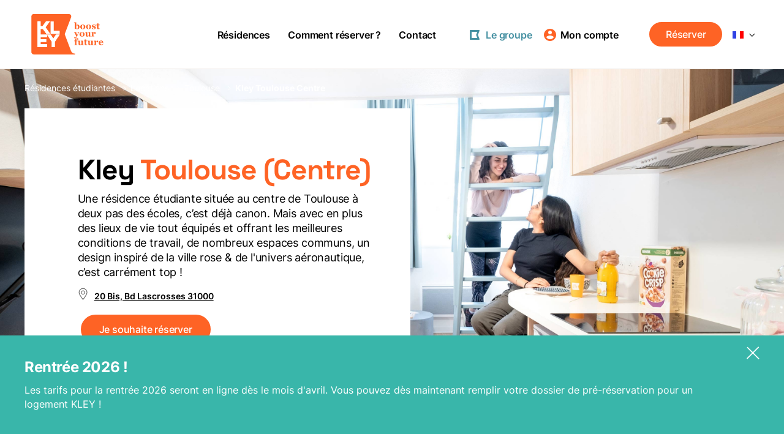

--- FILE ---
content_type: text/html;charset=UTF-8
request_url: https://www.kley.fr/residence-etudiante/toulouse/kley-toulouse-centre
body_size: 137412
content:
<!DOCTYPE html><html style="--vh: 7.18px;"><head><meta charset="utf-8">
<meta name="viewport" content="width=device-width, initial-scale=1">
<title>Résidence étudiante KLEY Toulouse Centre</title>
<style>html{line-height:1.15;-ms-text-size-adjust:100%;-webkit-text-size-adjust:100%}body{margin:0;scroll-behavior:smooth}article,aside,footer,header,nav,section{display:block}h1{font-size:2em;margin:0}figcaption,figure,main{display:block}figure{margin:1em 40px}hr{box-sizing:content-box;height:0;overflow:visible}pre{font-family:monospace;font-size:1em}a{background-color:transparent;-webkit-text-decoration-skip:objects;color:inherit;text-decoration:none}abbr[title]{border-bottom:none;text-decoration:underline;-webkit-text-decoration:underline dotted;text-decoration:underline dotted}b{font-weight:inherit;font-weight:bolder}code,kbd,samp{font-family:monospace;font-size:1em}dfn{font-style:italic}mark{background-color:#ff0;color:#000}small{font-size:80%}sub,sup{font-size:75%;line-height:0;position:relative;vertical-align:baseline}sub{bottom:-.25em}sup{top:-.5em}audio,video{display:inline-block}audio:not([controls]){display:none;height:0}img{border-style:none}svg:not(:root){overflow:hidden}button,input,optgroup,select,textarea{font-family:sans-serif;font-size:100%;line-height:1.15;margin:0}button,input{overflow:visible}button,select{text-transform:none}[type=reset],[type=submit],button,html [type=button]{-webkit-appearance:button}[type=button]::-moz-focus-inner,[type=reset]::-moz-focus-inner,[type=submit]::-moz-focus-inner,button::-moz-focus-inner{border-style:none;padding:0}[type=button]:-moz-focusring,[type=reset]:-moz-focusring,[type=submit]:-moz-focusring,button:-moz-focusring{outline:1px dotted ButtonText}fieldset{padding:.35em .75em .625em}legend{box-sizing:border-box;color:inherit;display:table;max-width:100%;padding:0;white-space:normal}progress{display:inline-block;vertical-align:baseline}textarea{overflow:auto}[type=checkbox],[type=radio]{box-sizing:border-box;padding:0}[type=number]::-webkit-inner-spin-button,[type=number]::-webkit-outer-spin-button{height:auto}[type=search]{-webkit-appearance:textfield;outline-offset:-2px}[type=search]::-webkit-search-cancel-button,[type=search]::-webkit-search-decoration{-webkit-appearance:none}::-webkit-file-upload-button{-webkit-appearance:button;font:inherit}details,menu{display:block}summary{display:list-item}canvas{display:inline-block}[hidden],template{display:none}h1,h2,h3,h4,h5,h6{margin:0}li,p,ul{-webkit-margin-after:0;-webkit-margin-before:0;-webkit-margin-start:0;-webkit-margin-end:0;-webkit-padding-start:0;list-style:none;margin:0;padding:0}@font-face{font-display:swap;font-family:Inter;font-weight:100 900;src:url(/_nuxt/Inter-VariableFont_slnt_wght.BZCihycG.woff2) format("woff2 supports variations"),url(/_nuxt/Inter-VariableFont_slnt_wght.BZCihycG.woff2) format("woff2-variations")}@font-face{font-display:swap;font-family:SpaceGrotesk;font-weight:300 700;src:url(/_nuxt/SpaceGrotesk-VariableFont_wght.ldpQkq3q.woff2) format("woff2 supports variations"),url(/_nuxt/SpaceGrotesk-VariableFont_wght.ldpQkq3q.woff2) format("woff2-variations")}@font-face{font-display:swap;font-family:icomoon;font-style:normal;font-weight:400;src:url(/_nuxt/icomoon.D-8LWOeY.woff2) format("woff2"),url(/_nuxt/icomoon.Ds7WtkLt.woff?92v7rl) format("woff")}.form__select,.form__select--simple,[class*=" icon-"],[class^=icon-]{font-family:icomoon!important;speak:none;font-style:normal;font-variant:normal;font-weight:400;height:1em;line-height:1;position:relative;text-transform:none;width:1em;-webkit-font-smoothing:antialiased;-moz-osx-font-smoothing:grayscale}.form__select--simple:after,.form__select--simple:before,.form__select:after,.form__select:before,[class*=" icon-"]:after,[class*=" icon-"]:before,[class^=icon-]:after,[class^=icon-]:before{left:0;position:absolute}.icon-map:before{content:""}.icon-rotate:before{content:""}.icon-tiktok:before{content:""}.icon-vimeo:before{content:""}.icon-linkedin:before{content:""}.icon-360:before{content:""}.icon-account:before{content:""}.icon-arrow-curve:before{content:""}.icon-arrow:before{content:""}.icon-chevron-rounded:before{content:""}.icon-chevron:before{content:""}.icon-close:before{content:""}.icon-cofee:before{content:""}.icon-drag:before{content:""}.icon-hat:before{content:""}.icon-home:before{content:""}.icon-hospital:before{content:""}.icon-library:before{content:""}.icon-light:before{content:""}.icon-pin-outline:before{content:""}.icon-pin:before{content:""}.icon-pin2:before{content:""}.icon-plus:before{content:""}.icon-restaurant:before{content:""}.icon-train:before{content:""}.icon-zoom:before{content:""}.icon-instagram:before{content:""}.icon-facebook:before{content:""}.icon-twitter:before{content:""}.form__select--simple:before,.icon-play:before{content:""}.icon-youtube:before{content:""}.icon-bike:after{content:""}.icon-bike:before{color:#f0663b;content:""}.icon-books:before{color:#f0663b;content:""}.icon-books:after{content:""}.icon-calendar:before{color:#f0663b;content:""}.icon-calendar:after{content:""}.icon-camera:before{color:#f0663b;content:""}.icon-camera:after{content:""}.icon-disable:before{color:#f0663b;content:""}.icon-disable:after{content:""}.icon-dishes-grey:before{color:#d1d3d4;content:""}.icon-dishes:before{color:#f0663b;content:""}.icon-dishes:after{content:""}.icon-envelop:before{color:#f0663b;content:""}.icon-envelop:after{content:""}.icon-hand:before{color:#f0663b;content:""}.icon-hand:after{content:""}.icon-letter:before{color:#f0663b;content:""}.icon-letter:after{content:""}.icon-package:before{color:#f0663b;content:""}.icon-package:after{content:""}.icon-peace:before{color:#f0663b;content:""}.icon-peace:after{content:""}.icon-people:before{color:#f0663b;content:""}.icon-people:after{content:""}.icon-tools:before{color:#f0663b;content:""}.icon-tools:after{content:""}.icon-wifi:before{color:#f0663b;content:""}.icon-wifi:after{content:""}.icon-tv:after{content:""}.icon-tv:before{color:#f0663b;content:""}.form__select:before,.icon-chevron-bold:before{content:""}.icon-date:before{content:""}.icon-group:before{content:""}.icon-heart:before{content:""}.icon-clock:before{content:""}.icon-pen:before{content:""}.icon-362:before{content:""}.icon-jungle-circled:before{content:""}.icon-groupe:before{content:""}.icon-renter:before{content:""}.icon-check:before{content:""}.icon-country:before{content:""}.icon-school:before{content:""}.icon-house:before{content:""}.icon-pin_drop:before{content:""}.container{box-sizing:border-box;margin:0 auto;max-width:1360px;padding:0 40px;position:relative;width:100%}.container .container{padding:0}.container--small{max-width:1020px}.container--fluid{max-width:100%;padding:0 5%;width:100%}@media only screen and (max-width:991px){.container,.container--fluid{max-width:100%;padding:0 20px}}body,html{-webkit-font-smoothing:antialiased;margin:0 auto;max-width:1920px;padding:0}body.disabled-scroll,html.disabled-scroll{height:100%;overflow:hidden}@media only screen and (min-width:992px){body.disabled-scroll header,html.disabled-scroll header{padding-right:14px;transition:none}}ol{display:flex;padding:0}button{background:none;border:none;color:inherit;cursor:pointer;font-size:inherit;outline:none!important;padding:0}button,select{outline:none}a{cursor:pointer}div{box-sizing:border-box}img[lazy=loaded]{transition:.5s cubic-bezier(.215,.61,.355,1)}.overlay{background:#000;inset:0;opacity:.5;position:absolute;z-index:0}.contain-img,.cover-img{height:100%;-o-object-fit:cover;object-fit:cover;width:100%}@media(-ms-high-contrast:active),(-ms-high-contrast:none){.contain-img,.cover-img{height:auto;margin-top:50%;transform:translateY(-50%);width:100%}}.flex{display:flex;justify-content:space-between}.flex--2>*{width:calc(50% - 10px)}.flex--3>*{width:calc(33.33333% - 13.33333px)}.pushs{margin-bottom:65px}.wysiwyg::v-deep h2{font-size:1.5rem;letter-spacing:-.4px;line-height:2rem;margin-bottom:27px}.wysiwyg::v-deep h5{color:#565656;font-size:.875rem;line-height:1.25rem;margin-top:23px}.wysiwyg::v-deep>*{color:#000!important;font-family:Inter,arial!important;font-weight:400!important;line-height:1.4375rem!important}.wysiwyg::v-deep ul{color:#000;font-size:1.125rem;letter-spacing:-.18px;line-height:1.5rem;list-style:disc}.wysiwyg::v-deep li{list-style:disc}.wysiwyg::v-deep li+li{margin-top:25px}.wysiwyg::v-deep strong{font-weight:600}@media only screen and (min-width:992px){.no-desktop{display:none}.no-desktop-important{display:none!important}}@media only screen and (max-width:991px){.no-mobile{display:none}.no-mobile-important{display:none!important}.pushs{display:block;margin-bottom:0}}.contain-img{-o-object-fit:contain;object-fit:contain}.fade-enter-active,.fade-leave-active{transition:opacity .5s cubic-bezier(.215,.61,.355,1)}.fade-enter,.fade-leave-to{opacity:0}.flex-bloc{display:flex;margin-bottom:80px}.flex-bloc__picture{display:flex;flex-shrink:0;height:511px;justify-content:flex-end;overflow:hidden;position:relative;width:513.33333px}.flex-bloc__picture--green{align-items:flex-end;background:#025f40}.flex-bloc__picture--gray-sombre{background:#7c989d}.flex-bloc__picture--gray-sombre .shape--1{right:-58px;top:-51px}.flex-bloc__picture--gray-sombre .shape--2{bottom:-81px;left:-28px}.flex-bloc__picture--red-orange{background:#db685f}.flex-bloc__picture--red-orange .shape--1{right:-58px;top:-51px}.flex-bloc__picture--red-orange .shape--2{bottom:-81px;left:-28px}.flex-bloc__picture--green-sombre{background:#236130}.flex-bloc__picture--green-sombre .shape--1{right:-58px;top:-51px}.flex-bloc__picture--green-sombre .shape--2{bottom:-81px;left:-28px}.flex-bloc__picture--yellow{background:#ffc934}.flex-bloc__picture--yellow .shape--1{right:-58px;top:-51px}.flex-bloc__picture--yellow .shape--2{bottom:-81px;left:-28px}.flex-bloc__img{height:384px;position:relative;width:300px}.flex-bloc .shape{position:absolute;z-index:3}.flex-bloc .shape--1{right:-58px;top:-98px}.flex-bloc .shape--2{bottom:-48px;left:-28px}.flex-bloc__title{margin-bottom:26px}.flex-bloc__intro{margin-bottom:32px}.flex-bloc__text{padding-top:140px;position:relative;width:620px}.flex-bloc__text+.flex-bloc__picture{margin-left:168px;position:relative}.flex-bloc__text .quote{height:43px;position:absolute}.flex-bloc__text .quote--1{left:-25px;top:97px}.flex-bloc__text .quote--2{bottom:12px;right:43px}.flex-bloc__picture+.flex-bloc__text{margin-left:127px;padding-right:106.6666666667px}.flex-bloc__paragraph:not(:first-of-type){margin-top:1em}@media only screen and (max-width:991px){.flex-bloc{display:block}.flex-bloc__picture{height:328px;width:100%}.flex-bloc__picture+.flex-bloc__text{margin-left:0;padding-right:0}.flex-bloc__img{height:249px;width:60%}.flex-bloc__text{padding-top:27px;width:100%}.flex-bloc__text+.flex-bloc__picture{margin-left:0}.flex-bloc__text .quote--2{bottom:-12px;right:0}.flex-bloc__text .quote--1{top:60px}.flex-bloc__title{margin-bottom:43px}}.happy--marketing+.booking-form-step{margin-top:-70px}@media only screen and (min-width:992px){.happy--marketing+.booking-form-step{margin-top:-150px}}.booking-form-step+.logement--marketing{margin-top:-70px!important}@media only screen and (min-width:992px){.booking-form-step+.logement--marketing{margin-top:-134px!important}}img[lazy=loading]{opacity:0}img[lazy=loaded]{opacity:1}.mx-datepicker-main{background:#fff6f3!important;border:1px solid rgba(234,108,58,.1)!important;border-radius:16px!important}.mx-datepicker-main .mx-calendar{background:#fff6f3;border-radius:16px;padding:14px!important;width:320px!important}.mx-datepicker-main .mx-calendar.mx-calendar-panel-date .mx-calendar-header{margin-bottom:8px}.mx-datepicker-main .mx-calendar.mx-calendar-panel-date .mx-calendar-header .mx-btn-icon-double-left,.mx-datepicker-main .mx-calendar.mx-calendar-panel-date .mx-calendar-header .mx-btn-icon-double-right{display:none}.mx-datepicker-main .mx-calendar .mx-datepicker-body{background-color:transparent;font-family:Inter}.mx-datepicker-main .mx-calendar .mx-calendar-content{height:280px}.mx-datepicker-main .mx-calendar .mx-table-date th{color:#969696;font-size:14px;font-style:normal;font-weight:500}.mx-datepicker-main .mx-calendar .mx-date-row th{color:#000;font-size:16px;font-weight:500}.mx-datepicker-main .mx-btn-current-month,.mx-datepicker-main .mx-btn-current-year{color:#000;font-size:16px;text-transform:capitalize}.mx-datepicker-main .mx-datepicker-footer{border:0!important;margin:0 24px 24px 0!important;padding:0!important}.mx-datepicker-main .mx-datepicker-footer .mx-datepicker-btn-confirm{background-color:#fe6325!important;border-radius:48px!important;color:#fff!important;font-weight:600!important;padding:10px 24px!important}.mx-datepicker-main .mx-datepicker-footer .mx-datepicker-btn-confirm:hover{border-color:#fe6325!important}.mx-datepicker-main .mx-calendar-content .cell.active{background-color:#fe6325!important;border-radius:48px!important;color:#fff}.mx-datepicker-main .mx-calendar-content .cell:hover{background-color:#fe6325!important;border-radius:9999px!important;color:#fff!important}.mx-datepicker-main .mx-table-date .cell.not-current-month{color:#969696;text-decoration:line-through}.mx-datepicker-main .mx-table-date .cell:not(.not-current-month){color:#000}.mx-datepicker-main .mx-calendar .mx-table-date td{font-size:14px;font-weight:400;padding:0!important}@media only screen and (min-width:992px){.residentsSwiper{display:none}}@media only screen and (max-width:991px){.testimony-desktop{display:none}}.input-tel{width:100%}.vti__selection{width:100%!important}.vue-tel-input:focus-within{border-color:#e4e4e4!important;box-shadow:none!important}.vue-tel-input{border-color:#e4e4e4!important}.vue-tel-input.noBorder{border:none!important;border-bottom:1px solid #b1b0b0!important}.vti__dropdown-list{z-index:3!important}.vti__dropdown{padding:0!important}.vti__dropdown-item{align-items:center;display:flex}.vti__flag.--{display:none}.vti__input{font-size:13px}.v-toast{z-index:99999!important}.localisationText h3{font-size:18px}.localisationText h3,.localisationText h4{font-family:SpaceGrotesk,arial;font-style:normal;font-weight:600;letter-spacing:-.5px;line-height:22px}.localisationText h4{font-size:16px}.localisationText h5{font-size:14px}.localisationText h5,.localisationText h6{font-family:SpaceGrotesk,arial;font-style:normal;font-weight:600;letter-spacing:-.5px;line-height:22px}.localisationText h6{font-size:12px}@responsive{.col-1{width:8.3333333333%}.push-1{margin-left:8.3333333333%}.flex-row-reverse .push-1{margin-left:0;margin-right:8.3333333333%}.col-2{width:16.6666666667%}.push-2{margin-left:16.6666666667%}.flex-row-reverse .push-2{margin-left:0;margin-right:16.6666666667%}.col-3{width:25%}.push-3{margin-left:25%}.flex-row-reverse .push-3{margin-left:0;margin-right:25%}.col-4{width:33.3333333333%}.push-4{margin-left:33.3333333333%}.flex-row-reverse .push-4{margin-left:0;margin-right:33.3333333333%}.col-5{width:41.6666666667%}.push-5{margin-left:41.6666666667%}.flex-row-reverse .push-5{margin-left:0;margin-right:41.6666666667%}.col-6{width:50%}.push-6{margin-left:50%}.flex-row-reverse .push-6{margin-left:0;margin-right:50%}.col-7{width:58.3333333333%}.push-7{margin-left:58.3333333333%}.flex-row-reverse .push-7{margin-left:0;margin-right:58.3333333333%}.col-8{width:66.6666666667%}.push-8{margin-left:66.6666666667%}.flex-row-reverse .push-8{margin-left:0;margin-right:66.6666666667%}.col-9{width:75%}.push-9{margin-left:75%}.flex-row-reverse .push-9{margin-left:0;margin-right:75%}.col-10{width:83.3333333333%}.push-10{margin-left:83.3333333333%}.flex-row-reverse .push-10{margin-left:0;margin-right:83.3333333333%}.col-11{width:91.6666666667%}.push-11{margin-left:91.6666666667%}.flex-row-reverse .push-11{margin-left:0;margin-right:91.6666666667%}}.col-12{width:100%}.push-12{margin-left:100%}@responsive{.col-0{width:0}.push-0{margin-left:0}}[class*=col-]{float:left;padding-left:theme("gutter.default");padding-right:theme("gutter.default")}.p-0{padding:0}.row{display:flex;flex-wrap:wrap;margin:0 -24px}.row:after{clear:both;content:"";display:block}.row-cards{@apply row;margin:0 -38px 0 0}.lazy-image-loading{filter:blur(10px);opacity:.2;transform:scale(.95)}.lazy-image-loaded{filter:blur(0);opacity:1;transform:scale(1);transition:opacity .3s ease-in-out,filter .3s ease-in-out,transform .3s ease-in-out}.form{text-align:left}.form__title{margin-bottom:8px}.form__input{background:none;border:none;border-bottom:1px solid #ccc!important;border-radius:0;box-sizing:border-box;color:#000;font-family:Inter,arial;font-size:.875rem;font-weight:400;letter-spacing:normal;line-height:1.25rem;outline:none;padding-bottom:6px;position:relative;width:100%}.form__input::-webkit-input-placeholder{color:#000}.form__input::-moz-placeholder{color:#000}.form__input:-ms-input-placeholder{color:#000}.form__input:-moz-placeholder{color:#000}.form__input.error{border-bottom:1px solid red}.form__input.error::-webkit-input-placeholder{color:red}.form__input.error::-moz-placeholder{color:red}.form__input.error:-ms-input-placeholder{color:red}.form__input.error:-moz-placeholder{color:red}.form__select{align-items:center;background:#fff;border:1px solid rgba(0,0,0,.3);border-radius:4px;cursor:pointer;display:flex;height:44px;position:relative;width:auto}.form__select:before{color:#000;font-size:8px;left:unset;pointer-events:none;position:absolute;right:21px;top:50%;transform:translateY(-50%)}.form__select select{background:transparent;color:#565656;cursor:pointer;font-family:Inter,arial;font-weight:500;height:36px;outline:none;padding:0 43px 0 14px;width:100%}.form__select__label{background:#fff;font-family:Inter,arial;left:12px;padding:0 6px;position:absolute;top:-9px}.form__select__pin{font-size:19px;left:17px;position:absolute;top:calc(50% + 2px);transform:translateY(-50%)}.form__select--city{border-radius:4px;height:54px;padding-left:36px;width:311px}.form__select--city select{color:#000;margin-top:2px}.form__select--underlined{border-bottom:1px solid rgba(0,0,0,.3)}.form__select--underlined select{font-size:.875rem}.form__select--underlined.error{border-color:red!important}.form__select--simple{cursor:pointer;height:28px;position:relative}.form__select--simple:before{bottom:-10px;color:#000;font-size:8px;left:unset;line-height:27px;pointer-events:none;position:absolute;right:10px;text-align:center;top:-10px;transform:rotate(90deg);width:27px}.form__select--simple select{color:#000;font-weight:400;height:28px;padding-left:0;padding-right:27px;text-overflow:ellipsis;width:100%!important}.form__select.error{border-color:red!important}.form__group{margin:35px 0}.form__checkbox,.form__radio{margin-bottom:40px;position:relative}.form__checkbox input,.form__radio input{cursor:pointer;left:0;opacity:0;position:absolute;width:10px;z-index:2}.form__checkbox input:checked+label>span:first-child,.form__radio input:checked+label>span:first-child{background:#fe6325}.form__checkbox label,.form__radio label{align-items:center;color:#000;cursor:pointer;display:flex;font-size:.875rem;font-weight:400;line-height:1.25rem;padding:0}.form__checkbox label>span:first-child,.form__radio label>span:first-child{background:transparent;border:1px solid #4c4c4c;border-radius:2px;box-shadow:inset 0 0 0 2px #fff;display:inline-block;flex-shrink:0;height:12px;margin-right:10px;position:relative;vertical-align:middle;width:12px;z-index:1}.form__checkbox label>span:nth-child(2),.form__radio label>span:nth-child(2){margin-left:4px}.form__checkbox label>div,.form__radio label>div{display:inline-block;vertical-align:middle}.form__checkbox.opacity,.form__checkbox.opacity .link--arrow span:after,.form__checkbox.opacity .link:after,.form__radio.opacity,.form__radio.opacity .link--arrow span:after,.form__radio.opacity .link:after,.link--arrow .form__checkbox.opacity span:after,.link--arrow .form__radio.opacity span:after{opacity:.7}.form__checkbox--dark label,.form__radio--dark label{color:#e6e6e6}.form__checkbox--dark label>span:first-child,.form__radio--dark label>span:first-child{border:1px solid #e6e6e6;box-shadow:inset 0 0 0 2px transparent}.form__checkbox .error+label>span:first-child,.form__checkbox.error+label>span:first-child,.form__radio .error+label>span:first-child,.form__radio.error+label>span:first-child{border:1px solid red}.form__radio{display:inline-block;margin-right:20px}.form__radio label>span:first-child{background:transparent;border:1px solid #000;border-radius:50%;box-shadow:inset 0 0 0 2px #fff;display:inline-block;flex-shrink:0;height:14px;margin-right:9px;position:relative;vertical-align:middle;width:14px;z-index:1}.form__label{display:inline-block;font-size:.75rem;margin-bottom:5px}.form__textarea{margin-top:45px;resize:vertical}@media only screen and (min-width:992px){.form__col{box-sizing:border-box;display:flex;justify-content:space-between;width:100%}.form__col>*{width:100%}.form__col+.form__col{margin-top:28px}.form__col--center{justify-content:center}.form__col--2>*{width:calc(50% - 14.5px)!important}.form__col--3>*{width:calc(33.33333% - 13.33333px)}.form__col div{display:flex}.form__col div:not(.vue-tel-input){justify-content:center}.form__col div>* .form__select{width:100%}}@media only screen and (max-width:991px){.form__input{font-size:1.125rem;letter-spacing:-.27px;line-height:1.5rem}.form__col+.form__col,.form__input+.form__input{margin-top:25px}.form__select--city{width:100%}.form__textarea{font-size:.875rem;min-height:4em}.subtitle .form__radios{display:inline-flex;flex-direction:column;margin-top:15px;text-align:left}.subtitle .form__radios .form__radio{margin:0 0 20px}.subtitle .form__radios .form__radio:not(:last-of-type){margin-bottom:13px}}select{-webkit-appearance:none;-moz-appearance:none;appearance:none;-ms-appearance:none;background:none;border:none;cursor:pointer}.select{cursor:pointer;padding-right:17px;position:relative}.select i{font-size:11px;margin-left:7px;position:absolute;right:0;top:50%;transform:translateY(-50%) rotate(90deg)}.filters__dropdown{position:relative}.filters__dropdown select{left:0;opacity:0;position:absolute;top:0}.filters__dropdown+i{font-size:7px;margin-right:-7px;position:absolute;right:0;top:50%;transform:translateY(-50%)}.label{align-items:center;border-radius:12px;color:#fff;display:flex;font-size:.875rem;font-weight:700;height:24px;line-height:24px;padding:0 12px;text-transform:uppercase}.label--red{background-color:#fe6325}.visit{align-items:center;background-color:#00000080;border-radius:11.5px;color:#fff;display:flex;font-size:.875rem;font-weight:500;height:23px;line-height:23px;padding:0 12px 0 9px}.visit i{font-size:14px;margin-right:11px}.link,.link--arrow span{cursor:pointer;display:inline-block;letter-spacing:-.16px;position:relative;text-decoration:none;white-space:nowrap}.link--arrow span:after,.link:after{background:#000;bottom:0;content:"";height:1px;position:absolute;right:0;transform:scaleX(0);transform-origin:right;transition:transform .3s cubic-bezier(.215,.61,.355,1);transition-delay:.2s;width:100%;z-index:-1}.link--active:after,.link--arrow span:hover:after,.link:hover:after{left:0;right:auto;transform:scaleX(1);transform-origin:left;transition-delay:0s;z-index:1}.link--small{font-size:.75rem}.link--small:after{bottom:4px}.link--orange{color:#fe6325}.link--orange:after{background:#fe6325}.link--white{color:#fff}.link--white:after{background:#fff;bottom:0}.link--grey-dark{color:#565656}.link--grey-dark:after{background:#565656}.link--underlined:after{bottom:2px;transform:scaleX(1);z-index:0}.link--underlined--active:after,.link--underlined:hover:after{transform:scaleX(0)}.link--arrow{align-items:center;display:flex}.link--arrow i{display:block;font-size:10px;margin-right:10px;transform:translateZ(0);transition:.3s cubic-bezier(.165,.84,.44,1)}.link--arrow i:before{left:1px}.link--arrow span{display:inline-block;transition:.3s cubic-bezier(.165,.84,.44,1) .1s}.link--arrow span:after{background:#fff}.link--arrow:after{display:none}.link--arrow:hover span{transform:translate3d(7px,0,0)}.link--arrow:hover i{transform:translate3d(10px,0,0)}.link--arrow.orange i{color:#fe6325}.link--arrow.orange span:after{background:#fe6325}.link--arrow--large i{font-size:15px}.link--arrow-right i{font-size:12px;margin-left:10px;margin-right:0}.link--arrow-right:hover span{transform:none}@media only screen and (max-width:991px){.link--active:after,.link--arrow span:hover:after,.link:hover:after{transform:scaleX(0)}.link--underlined--active:after,.link--underlined:hover:after{transform:scaleX(1)}.link--arrow{letter-spacing:.22px}.link--arrow i{font-size:13px;margin-right:8px}}@media only screen and (max-width:767px){.link,.link--arrow span{white-space:normal}}.video__play{align-items:center;background:#ffffff80;border-radius:50%;display:flex;height:54px;justify-content:center;left:50%;position:absolute;top:50%;transform:translate(-50%,-50%);transition:.3s cubic-bezier(.215,.61,.355,1);width:54px;z-index:3}.video__play i{font-size:10px}.video__play i:before{left:50%;position:absolute;top:50%;transform:translate(-50%,-50%)}body,button,input,optgroup,select,textarea{color:#000;font-family:Inter,arial;font-size:1rem;line-height:1.4375rem}[class*=" title-"],[class^=title-]{font-family:SpaceGrotesk,arial}.title--h1{font-size:3.5rem;line-height:3.625rem}.title--h1,.title--h2{font-weight:700;letter-spacing:-1px}.title--h2{font-size:2.875rem;line-height:3rem}.title--h3{font-size:2rem;font-weight:700;letter-spacing:-1px;line-height:2.25rem}.title--h4{font-size:2.375rem;font-weight:300;line-height:2.375rem}.subhead{font-size:1.5rem;letter-spacing:-.4px;line-height:2rem}.subhead--large{font-family:SpaceGrotesk,arial;font-size:1.875rem;line-height:2.125rem}@media only screen and (max-width:991px){.subhead--large{font-size:1.25rem;line-height:1.5rem}}.subtitle{font-size:1.25rem;font-weight:600;letter-spacing:-.5px;line-height:1.625rem}.subtitle--large{font-size:1.5rem;font-weight:600;letter-spacing:-.93px;line-height:1.75rem}.body--1{font-size:1.125rem;letter-spacing:-.18px;line-height:1.5rem}.body--2{font-size:1rem;line-height:1.4375rem}.body--3{font-size:.875rem;line-height:1.25rem}.body--4{font-size:.9375rem;font-weight:800;text-transform:uppercase}.body--4,.body--5{line-height:1.125rem}.body--5{font-size:.75rem;font-weight:500}.light{font-weight:300}.semibold{font-weight:600}.bold{font-weight:700}.regular{font-weight:400}.extrabold{font-weight:800}.uppercase{text-transform:uppercase}.lowercase{text-transform:lowercase}.underlined{text-decoration:underline}.orange{color:#fe6325}.grey-font{color:#5a5a5a}.green,.green-dark{color:#025f40}.yellow{color:#ffc934}.salmon{color:#ea7e76}.grey{color:#565656}.cyan{color:#4691a2}.turquoise{color:#39b6aa}.white{color:#fff}@media only screen and (max-width:991px){body,button,input,optgroup,select,textarea{font-size:.9375rem;letter-spacing:-.2px;line-height:1.375rem}.title--h1,.title--h2{font-size:2rem;letter-spacing:-1px;line-height:2.25rem}.title--h3{font-size:1.75rem;letter-spacing:-.5px;line-height:2.125rem}.title--h4{font-size:2.875rem;line-height:2.75rem}.subhead{font-size:1.25rem;letter-spacing:-.36px;line-height:1.6875rem}.subtitle{font-size:1.125rem;letter-spacing:-.45px;line-height:1.5rem}.body--1{font-size:1.0625rem;letter-spacing:0;line-height:1.5rem}.body--2{font-size:.9375rem;letter-spacing:-.2px;line-height:1.375rem}.body--4{font-size:.8125rem}.body--4,.body--5{line-height:1.125rem}.body--5{font-size:.875rem}}.slider__arrows{align-items:center;display:flex;font-size:18px;justify-content:center;outline:none;transition:.3s cubic-bezier(.215,.61,.355,1)}.slider__arrows.orange{color:#fe6325}.slider__arrows.white{color:#fff}.slider__arrows--prev{transform:rotate(180deg)}.slider__arrows__wrapper{align-items:center;border:1px solid #d3d3d3;border-radius:21px;display:flex;flex-shrink:0;height:42px;justify-content:space-between;outline:none;padding:0 12px;width:88px}.slider__arrows__wrapper--bg{background:#fff;border:none}.slider__arrows__wrapper--orange{background:#fe6325;border:none}.slider__arrows__wrapper--orange .slider__arrows{color:#fff}.slider__arrows__wrapper--salmon{background:#ea7e76;border:none}.slider__arrows__wrapper--salmon .slider__arrows{color:#fff}.slider__arrows__wrapper--turquoise{background:#39b6aa;border:none}.slider__arrows__wrapper--turquoise .slider__arrows{color:#fff}.slider__arrows__wrapper--green{background:#025f40;border:none}.slider__arrows__wrapper--green .slider__arrows{color:#fff}.slider__arrows__wrapper--dark-blue{background:#417985;border:none}.slider__arrows__wrapper--dark-blue .slider__arrows{color:#fff}.slider__arrows:disabled{color:#d3d3d3;cursor:default}.slider__arrows:disabled.white{color:#ffffff80}.slider__nav{margin-top:30px}.slider__nav,.slider__nav button{align-items:center;display:flex;justify-content:center}.slider__nav button{background:none;border:none;cursor:pointer;flex-shrink:0;height:20px;outline:none;width:20px}.slider__nav button span{background-color:#d8d8d8;border-radius:50%;height:4px;padding:0;position:relative;width:4px}.slider__nav button.active span,.slider__nav button:active span{background-color:#fe6325}.slider__nav button:hover{color:#000}.slider__nav--white button span{background-color:#fff;opacity:.3}.slider__nav--white button.active span,.slider__nav--white button:active span{background-color:#fff;opacity:1}.slider__nav--green button.active span,.slider__nav--green button:active span{background-color:#025f40}.slider__nav--salmon button.active span,.slider__nav--salmon button:active span{background-color:#ea7e76}.slider__nav--cyan button.active span,.slider__nav--cyan button:active span{background-color:#4691a2}.slider__nav--dark-blue button.active span,.slider__nav--dark-blue button:active span{background-color:#417985!important}.slider__btn{align-items:center;display:flex}@media only screen and (min-width:992px){.slider__arrows:hover{color:#fe6325}.slider__arrows:disabled{opacity:.2}.slider__arrows:disabled:hover{color:#d3d3d3;opacity:.2}.slider__arrows.orange:hover{color:#000}.slider__arrows.orange:hover:disabled{color:#d3d3d3}.slider__arrows.white{opacity:1}.slider__arrows.white:hover{color:#fff;opacity:.7}.slider__nav button{height:21px;width:21px}.slider__nav button span{height:7px;width:7px}.slider__nav button:hover{color:#000}.slider__nav--white button:hover span{opacity:.5}}.rounded-btn{align-items:center;border-radius:50%;color:#fff;cursor:pointer;display:flex;justify-content:center;transition:.3s cubic-bezier(.215,.61,.355,1)}.rounded-btn i:before{left:50%;transform:translate(-50%)}@media only screen and (min-width:992px){.rounded-btn:hover{opacity:.8}}.drag{background:#fe6325;font-size:14px;height:26px;position:relative;transition:.2s cubic-bezier(.215,.61,.355,1);width:26px}.drag i{margin-left:1px}.drag:after{bottom:0;color:#000;content:"Drag";left:40px;position:absolute;transition:.2s cubic-bezier(.215,.61,.355,1)}.drag.clicked{transform:scale(.85)}.drag.clicked:after{opacity:0}.arrow-pin{background:#fe6325;font-size:14px;height:45px;width:45px}.arrow-pin i{margin-left:3px}.arrow-pin--green{background:#025f40}.arrow-pin--red{background:#ff3628}.arrow-pin--red i{margin-left:0}.play{background:#565656;font-size:10px;height:72px;width:72px}.play--orange{background:#fe6325}.play i{margin-left:3px}.pagination{display:flex;justify-content:center}.pagination__item{padding:0 10px}.pagination__item.active::v-deep{color:#000}div.toasted-container{z-index:999999}div.toasted-container .toasted{display:block;font-family:SpaceGrotesk,arial;font-size:.875rem;font-weight:500;min-height:auto;z-index:999999}.link--arrow div.toasted-container .toasted span,div.toasted-container .toasted .link,div.toasted-container .toasted .link--arrow span{font-size:.875rem}div.toasted-container .toasted div{display:none}@media only screen and (max-width:991px){div.toasted-container .toasted{border-radius:0;box-sizing:border-box;font-size:.8125rem;justify-content:center;margin-top:0;min-height:26px;text-align:center;width:100%}.link--arrow div.toasted-container .toasted span,div.toasted-container .toasted .link,div.toasted-container .toasted .link--arrow span{font-size:.8125rem}div.toasted-container .toasted div{display:block}}div.toasted-container.bottom-right{right:3%}@media only screen and (max-width:991px){div.toasted-container.bottom-right{bottom:0;right:0;width:100%}}div.toasted-container.bottom-left{left:3%}@media only screen and (max-width:991px){div.toasted-container.bottom-left{bottom:0;left:0;width:100%}}div.toasted .primary,div.toasted.toasted-primary{border-radius:25px;padding:10px 30px}div.toasted .primary.success,div.toasted.toasted-primary.success{background:#0e852d;color:#fff}div.toasted .primary.info,div.toasted.toasted-primary.info{background:#000}div.toasted .primary.error,div.toasted.toasted-primary.error{background:#fe6325;color:#fff}@media only screen and (max-width:991px){div.toasted .primary,div.toasted.toasted-primary{border-radius:0;font-size:.875rem;padding:15px 30px}div.toasted .primary.info,div.toasted.toasted-primary.info{border-radius:25px;left:0;margin:0 auto 10px 10px;padding:10px 20px;right:auto;width:auto}}.layout .swiper__nav{background:none;border:1px solid hsla(0,0%,100%,0);border-radius:50%;color:#fff;cursor:pointer;display:inline-block;font-size:1.6875rem;height:56px;outline:none;position:relative;top:0;transition:.5s cubic-bezier(.215,.61,.355,1);width:56px;z-index:10}.layout .swiper__nav.inactive{opacity:.2}.layout .swiper__nav:after{background:#fff;content:"";height:1px;position:absolute;top:50%;transform:translate3d(0,-2px,0);transition:.2s cubic-bezier(.215,.61,.355,1);width:50px}.layout .swiper__nav--prev{padding-right:6px}.layout .swiper__nav--prev:after{left:18px;transform-origin:left}.layout .swiper__nav--next{padding-left:6px}.layout .swiper__nav--next:after{right:18px;transform-origin:right}.layout .swiper__nav:hover{border:1px solid hsla(0,0%,100%,.2);opacity:1}.layout .swiper__nav:hover:after{transform:translate3d(0,-2px,0) scaleX(1.8)}.layout .swiper-container{z-index:0}.layout .swiper-container .swiper-lazy-preloader-custom{left:50%;margin:-30px 0 0 -30px;position:absolute;top:50%}.layout .swiper-container .swiper-pagination-bullet{border-radius:100%;display:inline-block;height:6px;margin:0 3px;opacity:1;width:6px}.layout .swiper-container .swiper-pagination-bullet,.layout .swiper-container .swiper-pagination-bullet-active{background:#dedee0}.layout .swiper-container .swiper-pagination-bullet-active{background:#3c227b}.layout .slider__dots{align-items:center;bottom:0;display:flex;height:25px;justify-content:center;left:50%;position:absolute;transform:translate(-50%);z-index:1}.layout .slider__dot{background-color:#0003;border-radius:50%;cursor:pointer;display:block;height:8px;margin:0 5px;transition:background-color .25s ease-in;width:8px}.layout .slider__dot.active{background-color:#3c227b}</style>
<style>@layer properties{@supports ((-webkit-hyphens:none) and (not (margin-trim:inline))) or ((-moz-orient:inline) and (not (color:rgb(from red r g b)))){*,::backdrop,:after,:before{--tw-translate-x:0;--tw-translate-y:0;--tw-translate-z:0;--tw-rotate-x:initial;--tw-rotate-y:initial;--tw-rotate-z:initial;--tw-skew-x:initial;--tw-skew-y:initial;--tw-border-style:solid;--tw-leading:initial;--tw-font-weight:initial;--tw-shadow:0 0 #0000;--tw-shadow-color:initial;--tw-shadow-alpha:100%;--tw-inset-shadow:0 0 #0000;--tw-inset-shadow-color:initial;--tw-inset-shadow-alpha:100%;--tw-ring-color:initial;--tw-ring-shadow:0 0 #0000;--tw-inset-ring-color:initial;--tw-inset-ring-shadow:0 0 #0000;--tw-ring-inset:initial;--tw-ring-offset-width:0px;--tw-ring-offset-color:#fff;--tw-ring-offset-shadow:0 0 #0000;--tw-outline-style:solid;--tw-blur:initial;--tw-brightness:initial;--tw-contrast:initial;--tw-grayscale:initial;--tw-hue-rotate:initial;--tw-invert:initial;--tw-opacity:initial;--tw-saturate:initial;--tw-sepia:initial;--tw-drop-shadow:initial;--tw-drop-shadow-color:initial;--tw-drop-shadow-alpha:100%;--tw-drop-shadow-size:initial;--tw-backdrop-blur:initial;--tw-backdrop-brightness:initial;--tw-backdrop-contrast:initial;--tw-backdrop-grayscale:initial;--tw-backdrop-hue-rotate:initial;--tw-backdrop-invert:initial;--tw-backdrop-opacity:initial;--tw-backdrop-saturate:initial;--tw-backdrop-sepia:initial;--tw-duration:initial;--tw-ease:initial}}}@layer theme{:host,:root{--font-sans:ui-sans-serif,system-ui,sans-serif,"Apple Color Emoji","Segoe UI Emoji","Segoe UI Symbol","Noto Color Emoji";--font-mono:ui-monospace,SFMono-Regular,Menlo,Monaco,Consolas,"Liberation Mono","Courier New",monospace;--color-red-500:oklch(63.7% .237 25.331);--color-red-600:oklch(57.7% .245 27.325);--color-orange-500:oklch(70.5% .213 47.604);--color-blue-300:oklch(80.9% .105 251.813);--color-slate-300:oklch(86.9% .022 252.894);--color-gray-200:oklch(92.8% .006 264.531);--color-gray-300:oklch(87.2% .01 258.338);--color-gray-400:oklch(70.7% .022 261.325);--color-gray-500:oklch(55.1% .027 264.364);--color-gray-900:oklch(21% .034 264.665);--color-black:#000;--color-white:#fff;--spacing:.25rem;--text-xs:.75rem;--text-xs--line-height:1.33333;--text-sm:.875rem;--text-sm--line-height:1.42857;--text-base:1rem;--text-base--line-height:1.5;--text-lg:1.125rem;--text-lg--line-height:1.55556;--text-2xl:1.5rem;--text-2xl--line-height:1.33333;--font-weight-normal:400;--font-weight-medium:500;--font-weight-semibold:600;--font-weight-bold:700;--leading-tight:1.25;--radius-sm:.25rem;--radius-lg:.5rem;--radius-xl:.75rem;--radius-2xl:1rem;--ease-out:cubic-bezier(0,0,.2,1);--ease-in-out:cubic-bezier(.4,0,.2,1);--default-transition-duration:.15s;--default-transition-timing-function:cubic-bezier(.4,0,.2,1);--default-font-family:var(--font-sans);--default-mono-font-family:var(--font-mono)}}@layer base{*,::backdrop,:after,:before{border:0 solid;box-sizing:border-box;margin:0;padding:0}::file-selector-button{border:0 solid;box-sizing:border-box;margin:0;padding:0}:host,html{-webkit-text-size-adjust:100%;font-family:var(--default-font-family,ui-sans-serif,system-ui,sans-serif,"Apple Color Emoji","Segoe UI Emoji","Segoe UI Symbol","Noto Color Emoji");font-feature-settings:var(--default-font-feature-settings,normal);font-variation-settings:var(--default-font-variation-settings,normal);line-height:1.5;-moz-tab-size:4;-o-tab-size:4;tab-size:4;-webkit-tap-highlight-color:transparent}hr{border-top-width:1px;color:inherit;height:0}abbr:where([title]){-webkit-text-decoration:underline dotted;text-decoration:underline dotted}h1,h2,h3,h4,h5,h6{font-size:inherit;font-weight:inherit}a{color:inherit;-webkit-text-decoration:inherit;text-decoration:inherit}b,strong{font-weight:bolder}code,kbd,pre,samp{font-family:var(--default-mono-font-family,ui-monospace,SFMono-Regular,Menlo,Monaco,Consolas,"Liberation Mono","Courier New",monospace);font-feature-settings:var(--default-mono-font-feature-settings,normal);font-size:1em;font-variation-settings:var(--default-mono-font-variation-settings,normal)}small{font-size:80%}sub,sup{font-size:75%;line-height:0;position:relative;vertical-align:baseline}sub{bottom:-.25em}sup{top:-.5em}table{border-collapse:collapse;border-color:inherit;text-indent:0}:-moz-focusring{outline:auto}progress{vertical-align:baseline}summary{display:list-item}menu,ol,ul{list-style:none}audio,canvas,embed,iframe,img,object,svg,video{display:block;vertical-align:middle}img,video{height:auto;max-width:100%}button,input,optgroup,select,textarea{background-color:#0000;border-radius:0;color:inherit;font:inherit;font-feature-settings:inherit;font-variation-settings:inherit;letter-spacing:inherit;opacity:1}::file-selector-button{background-color:#0000;border-radius:0;color:inherit;font:inherit;font-feature-settings:inherit;font-variation-settings:inherit;letter-spacing:inherit;opacity:1}:where(select:is([multiple],[size])) optgroup{font-weight:bolder}:where(select:is([multiple],[size])) optgroup option{padding-inline-start:20px}::file-selector-button{margin-inline-end:4px}::-moz-placeholder{opacity:1}::placeholder{opacity:1}@supports (not (-webkit-appearance:-apple-pay-button)) or (contain-intrinsic-size:1px){::-moz-placeholder{color:currentColor}::placeholder{color:currentColor}@supports (color:color-mix(in lab,red,red)){::-moz-placeholder{color:color-mix(in oklab,currentcolor 50%,transparent)}::placeholder{color:color-mix(in oklab,currentcolor 50%,transparent)}}}textarea{resize:vertical}::-webkit-search-decoration{-webkit-appearance:none}::-webkit-date-and-time-value{min-height:1lh;text-align:inherit}::-webkit-datetime-edit{display:inline-flex}::-webkit-datetime-edit-fields-wrapper{padding:0}::-webkit-datetime-edit,::-webkit-datetime-edit-year-field{padding-block:0}::-webkit-datetime-edit-day-field,::-webkit-datetime-edit-month-field{padding-block:0}::-webkit-datetime-edit-hour-field,::-webkit-datetime-edit-minute-field{padding-block:0}::-webkit-datetime-edit-millisecond-field,::-webkit-datetime-edit-second-field{padding-block:0}::-webkit-datetime-edit-meridiem-field{padding-block:0}:-moz-ui-invalid{box-shadow:none}button,input:where([type=button],[type=reset],[type=submit]){-webkit-appearance:button;-moz-appearance:button;appearance:button}::file-selector-button{-webkit-appearance:button;-moz-appearance:button;appearance:button}::-webkit-inner-spin-button,::-webkit-outer-spin-button{height:auto}[hidden]:where(:not([hidden=until-found])){display:none!important}}@layer components;@layer utilities{.pointer-events-none{pointer-events:none}.visible{visibility:visible}.absolute{position:absolute}.fixed{position:fixed}.relative{position:relative}.static{position:static}.sticky{position:sticky}.inset-0{inset:calc(var(--spacing)*0)}.inset-x-0{inset-inline:calc(var(--spacing)*0)}.inset-y-0{inset-block:calc(var(--spacing)*0)}.top-0{top:calc(var(--spacing)*0)}.top-1\.5{top:calc(var(--spacing)*1.5)}.top-1\/2{top:50%}.top-5{top:calc(var(--spacing)*5)}.top-\[-330px\]{top:-330px}.right-0{right:calc(var(--spacing)*0)}.right-3{right:calc(var(--spacing)*3)}.right-4{right:calc(var(--spacing)*4)}.bottom-0{bottom:calc(var(--spacing)*0)}.bottom-1{bottom:calc(var(--spacing)*1)}.\!left-\[18px\]{left:18px!important}.left-0{left:calc(var(--spacing)*0)}.left-1\/2{left:50%}.left-6{left:calc(var(--spacing)*6)}.z-10{z-index:10}.z-20{z-index:20}.z-50{z-index:50}.col-span-3{grid-column:span 3/span 3}.col-span-4{grid-column:span 4/span 4}.col-span-10{grid-column:span 10/span 10}.col-span-12{grid-column:span 12/span 12}.container{width:100%}@media(min-width:40rem){.container{max-width:40rem}}@media(min-width:48rem){.container{max-width:48rem}}@media(min-width:64rem){.container{max-width:64rem}}@media(min-width:80rem){.container{max-width:80rem}}@media(min-width:96rem){.container{max-width:96rem}}.mx-3{margin-inline:calc(var(--spacing)*3)}.mx-6{margin-inline:calc(var(--spacing)*6)}.my-1{margin-block:calc(var(--spacing)*1)}.my-4{margin-block:calc(var(--spacing)*4)}.my-5{margin-block:calc(var(--spacing)*5)}.my-6{margin-block:calc(var(--spacing)*6)}.\!-mt-\[2px\]{margin-top:-2px!important}.\!mt-1{margin-top:calc(var(--spacing)*1)!important}.\!mt-2{margin-top:calc(var(--spacing)*2)!important}.\!mt-3{margin-top:calc(var(--spacing)*3)!important}.\!mt-4{margin-top:calc(var(--spacing)*4)!important}.\!mt-5{margin-top:calc(var(--spacing)*5)!important}.\!mt-6{margin-top:calc(var(--spacing)*6)!important}.\!mt-8{margin-top:calc(var(--spacing)*8)!important}.\!mt-11{margin-top:calc(var(--spacing)*11)!important}.\!mt-14{margin-top:calc(var(--spacing)*14)!important}.\!mt-\[24px\]{margin-top:24px!important}.mt-1{margin-top:calc(var(--spacing)*1)}.mt-3{margin-top:calc(var(--spacing)*3)}.mt-5{margin-top:calc(var(--spacing)*5)}.mt-6{margin-top:calc(var(--spacing)*6)}.mt-8{margin-top:calc(var(--spacing)*8)}.mt-20{margin-top:calc(var(--spacing)*20)}.mr-2{margin-right:calc(var(--spacing)*2)}.\!mb-1{margin-bottom:calc(var(--spacing)*1)!important}.\!mb-6{margin-bottom:calc(var(--spacing)*6)!important}.\!mb-7{margin-bottom:calc(var(--spacing)*7)!important}.\!mb-16{margin-bottom:calc(var(--spacing)*16)!important}.\!mb-24{margin-bottom:calc(var(--spacing)*24)!important}.mb-0{margin-bottom:calc(var(--spacing)*0)}.mb-1{margin-bottom:calc(var(--spacing)*1)}.mb-2{margin-bottom:calc(var(--spacing)*2)}.mb-4{margin-bottom:calc(var(--spacing)*4)}.mb-5{margin-bottom:calc(var(--spacing)*5)}.mb-\[24px\]{margin-bottom:24px}.\!ml-2{margin-left:calc(var(--spacing)*2)!important}.\!ml-5{margin-left:calc(var(--spacing)*5)!important}.ml-2{margin-left:calc(var(--spacing)*2)}.ml-4{margin-left:calc(var(--spacing)*4)}.ml-5{margin-left:calc(var(--spacing)*5)}.ml-8{margin-left:calc(var(--spacing)*8)}.ml-10{margin-left:calc(var(--spacing)*10)}.ml-\[12px\]{margin-left:12px}.block{display:block}.contents{display:contents}.flex{display:flex}.grid{display:grid}.hidden{display:none}.inline-block{display:inline-block}.inline-flex{display:inline-flex}.table{display:table}.\!h-8{height:calc(var(--spacing)*8)!important}.h-2{height:calc(var(--spacing)*2)}.h-4{height:calc(var(--spacing)*4)}.h-5{height:calc(var(--spacing)*5)}.h-10{height:calc(var(--spacing)*10)}.h-12{height:calc(var(--spacing)*12)}.h-14{height:calc(var(--spacing)*14)}.h-16{height:calc(var(--spacing)*16)}.h-18{height:calc(var(--spacing)*18)}.h-32{height:calc(var(--spacing)*32)}.h-\[42px\]{height:42px}.h-\[48px\]{height:48px}.h-\[72px\]{height:72px}.h-\[80px\]{height:80px}.h-\[80vh\]{height:80vh}.h-auto{height:auto}.h-fit{height:-moz-fit-content;height:fit-content}.h-full{height:100%}.h-screen{height:100vh}.max-h-\[90vh\]{max-height:90vh}.min-h-\[60vh\]{min-height:60vh}.\!w-2{width:calc(var(--spacing)*2)!important}.\!w-18{width:calc(var(--spacing)*18)!important}.w-1\/2{width:50%}.w-1\/3{width:33.3333%}.w-2{width:calc(var(--spacing)*2)}.w-2\/3{width:66.6667%}.w-4{width:calc(var(--spacing)*4)}.w-5{width:calc(var(--spacing)*5)}.w-8{width:calc(var(--spacing)*8)}.w-14{width:calc(var(--spacing)*14)}.w-16{width:calc(var(--spacing)*16)}.w-28{width:calc(var(--spacing)*28)}.w-\[42px\]{width:42px}.w-\[70vw\]{width:70vw}.w-\[72px\]{width:72px}.w-\[212px\]{width:212px}.w-full{width:100%}.w-max{width:-moz-max-content;width:max-content}.\!max-w-\[673px\]{max-width:673px!important}.\!max-w-\[873px\]{max-width:873px!important}.max-w-\[270px\]{max-width:270px}.max-w-\[457px\]{max-width:457px}.max-w-\[672px\]{max-width:672px}.min-w-\[150px\]{min-width:150px}.flex-shrink,.shrink{flex-shrink:1}.flex-grow,.grow{flex-grow:1}.basis-0{flex-basis:calc(var(--spacing)*0)}.origin-\[0\]{transform-origin:0}.-translate-x-1\/2{--tw-translate-x:-50%}.-translate-x-1\/2,.translate-x-0{translate:var(--tw-translate-x)var(--tw-translate-y)}.translate-x-0{--tw-translate-x:calc(var(--spacing)*0)}.-translate-y-1\/2{--tw-translate-y:-50%}.-translate-y-1\/2,.-translate-y-4{translate:var(--tw-translate-x)var(--tw-translate-y)}.-translate-y-4{--tw-translate-y:calc(var(--spacing)*-4)}.rotate-90{rotate:90deg}.rotate-180{rotate:180deg}.transform{transform:var(--tw-rotate-x,)var(--tw-rotate-y,)var(--tw-rotate-z,)var(--tw-skew-x,)var(--tw-skew-y,)}.cursor-default{cursor:default}.cursor-not-allowed{cursor:not-allowed}.cursor-pointer{cursor:pointer}.resize{resize:both}.appearance-none{-webkit-appearance:none;-moz-appearance:none;appearance:none}.grid-cols-2{grid-template-columns:repeat(2,minmax(0,1fr))}.grid-cols-3{grid-template-columns:repeat(3,minmax(0,1fr))}.grid-cols-4{grid-template-columns:repeat(4,minmax(0,1fr))}.grid-cols-5{grid-template-columns:repeat(5,minmax(0,1fr))}.grid-cols-6{grid-template-columns:repeat(6,minmax(0,1fr))}.grid-cols-7{grid-template-columns:repeat(7,minmax(0,1fr))}.grid-cols-10{grid-template-columns:repeat(10,minmax(0,1fr))}.grid-cols-12{grid-template-columns:repeat(12,minmax(0,1fr))}.flex-col{flex-direction:column}.flex-col-reverse{flex-direction:column-reverse}.flex-row{flex-direction:row}.flex-wrap{flex-wrap:wrap}.\!items-center{align-items:center!important}.\!items-start{align-items:flex-start!important}.items-center{align-items:center}.items-end{align-items:flex-end}.items-start{align-items:flex-start}.\!justify-center{justify-content:center!important}.\!justify-end{justify-content:flex-end!important}.\!justify-normal{justify-content:normal!important}.\!justify-start{justify-content:flex-start!important}.justify-between{justify-content:space-between}.justify-center{justify-content:center}.justify-normal{justify-content:normal}.justify-start{justify-content:flex-start}.gap-1{gap:calc(var(--spacing)*1)}.gap-2{gap:calc(var(--spacing)*2)}.gap-2\.5{gap:calc(var(--spacing)*2.5)}.gap-3{gap:calc(var(--spacing)*3)}.gap-4{gap:calc(var(--spacing)*4)}.gap-6{gap:calc(var(--spacing)*6)}.gap-\[12px\]{gap:12px}.gap-\[15px\]{gap:15px}.gap-\[64px\]{gap:64px}.gap-x-0{-moz-column-gap:calc(var(--spacing)*0);column-gap:calc(var(--spacing)*0)}.gap-x-4{-moz-column-gap:calc(var(--spacing)*4);column-gap:calc(var(--spacing)*4)}.gap-x-6{-moz-column-gap:calc(var(--spacing)*6);column-gap:calc(var(--spacing)*6)}.gap-y-2{row-gap:calc(var(--spacing)*2)}.gap-y-4{row-gap:calc(var(--spacing)*4)}.self-stretch{align-self:stretch}.truncate{overflow:hidden;text-overflow:ellipsis;white-space:nowrap}.overflow-auto{overflow:auto}.overflow-hidden{overflow:hidden}.overflow-visible{overflow:visible}.overflow-x-hidden{overflow-x:hidden}.overflow-y-auto{overflow-y:auto}.overflow-y-hidden{overflow-y:hidden}.overflow-y-scroll{overflow-y:scroll}.\!rounded-full{border-radius:3.40282e+38px!important}.rounded{border-radius:.25rem}.rounded-2xl{border-radius:var(--radius-2xl)}.rounded-\[96px\]{border-radius:96px}.rounded-full{border-radius:3.40282e+38px}.rounded-lg{border-radius:var(--radius-lg)}.rounded-sm{border-radius:var(--radius-sm)}.rounded-xl{border-radius:var(--radius-xl)}.rounded-tl{border-top-left-radius:.25rem}.rounded-tr{border-top-right-radius:.25rem}.rounded-bl-lg{border-bottom-left-radius:var(--radius-lg)}.\!border-1{border-style:var(--tw-border-style)!important;border-width:1px!important}.border,.border-1{border-style:var(--tw-border-style);border-width:1px}.border-2{border-style:var(--tw-border-style);border-width:2px}.border-t-2{border-top-style:var(--tw-border-style);border-top-width:2px}.border-r{border-right-style:var(--tw-border-style);border-right-width:1px}.border-l{border-left-style:var(--tw-border-style);border-left-width:1px}.border-none{--tw-border-style:none;border-style:none}.\!border-red-500{border-color:var(--color-red-500)!important}.border-\[\#E4E4E4\]{border-color:#e4e4e4}.border-\[\#FE6325\]{border-color:#fe6325}.border-\[\#cecece\]{border-color:#cecece}.border-\[\#e4e4e4\]{border-color:#e4e4e4}.border-\[\#fe6325\]\/50{border-color:#fe632580}.border-gray-300{border-color:var(--color-gray-300)}.border-gray-400{border-color:var(--color-gray-400)}.border-orange-500{border-color:var(--color-orange-500)}.\!bg-black\/30{background-color:#0000004d!important}@supports (color:color-mix(in lab,red,red)){.\!bg-black\/30{background-color:color-mix(in oklab,var(--color-black)30%,transparent)!important}}.bg-\[\#F4F3F3\]{background-color:#f4f3f3}.bg-\[\#FAEDE7\]{background-color:#faede7}.bg-\[\#FE6325\]{background-color:#fe6325}.bg-\[\#eeedec\]\/40{background-color:#eeedec66}.bg-\[\#fcf6f3\]{background-color:#fcf6f3}.bg-\[\#fe6325\]{background-color:#fe6325}.bg-blue-300{background-color:var(--color-blue-300)}.bg-gray-200{background-color:var(--color-gray-200)}.bg-orange-500{background-color:var(--color-orange-500)}.bg-slate-300{background-color:var(--color-slate-300)}.bg-transparent{background-color:#0000}.bg-white{background-color:var(--color-white)}.bg-cover{background-size:cover}.bg-center{background-position:50%}.bg-no-repeat{background-repeat:no-repeat}.object-cover{-o-object-fit:cover;object-fit:cover}.\!p-3{padding:calc(var(--spacing)*3)!important}.\!p-5{padding:calc(var(--spacing)*5)!important}.p-2{padding:calc(var(--spacing)*2)}.p-4{padding:calc(var(--spacing)*4)}.p-8{padding:calc(var(--spacing)*8)}.px-1{padding-inline:calc(var(--spacing)*1)}.px-2{padding-inline:calc(var(--spacing)*2)}.px-4{padding-inline:calc(var(--spacing)*4)}.px-5{padding-inline:calc(var(--spacing)*5)}.px-6{padding-inline:calc(var(--spacing)*6)}.px-8{padding-inline:calc(var(--spacing)*8)}.px-12{padding-inline:calc(var(--spacing)*12)}.\!py-2\.5{padding-block:calc(var(--spacing)*2.5)!important}.py-1{padding-block:calc(var(--spacing)*1)}.py-1\.5{padding-block:calc(var(--spacing)*1.5)}.py-2{padding-block:calc(var(--spacing)*2)}.py-2\.5{padding-block:calc(var(--spacing)*2.5)}.py-3{padding-block:calc(var(--spacing)*3)}.py-4{padding-block:calc(var(--spacing)*4)}.py-5{padding-block:calc(var(--spacing)*5)}.py-14{padding-block:calc(var(--spacing)*14)}.py-\[18px\]{padding-block:18px}.\!pt-1{padding-top:calc(var(--spacing)*1)!important}.\!pt-5{padding-top:calc(var(--spacing)*5)!important}.\!pt-6{padding-top:calc(var(--spacing)*6)!important}.\!pt-8{padding-top:calc(var(--spacing)*8)!important}.pt-5{padding-top:calc(var(--spacing)*5)}.pt-8{padding-top:calc(var(--spacing)*8)}.pt-12{padding-top:calc(var(--spacing)*12)}.pt-20{padding-top:calc(var(--spacing)*20)}.pr-2{padding-right:calc(var(--spacing)*2)}.pr-3{padding-right:calc(var(--spacing)*3)}.\!pb-4{padding-bottom:calc(var(--spacing)*4)!important}.\!pb-10{padding-bottom:calc(var(--spacing)*10)!important}.pb-3{padding-bottom:calc(var(--spacing)*3)}.pb-4{padding-bottom:calc(var(--spacing)*4)}.pb-10{padding-bottom:calc(var(--spacing)*10)}.pb-24{padding-bottom:calc(var(--spacing)*24)}.\!pl-4{padding-left:calc(var(--spacing)*4)!important}.pl-0{padding-left:calc(var(--spacing)*0)}.pl-3{padding-left:calc(var(--spacing)*3)}.pl-5\.5{padding-left:calc(var(--spacing)*5.5)}.pl-6{padding-left:calc(var(--spacing)*6)}.pl-12{padding-left:calc(var(--spacing)*12)}.pl-14{padding-left:calc(var(--spacing)*14)}.text-center{text-align:center}.text-left{text-align:left}.text-right{text-align:right}.align-baseline{vertical-align:baseline}.font-\[\'Inter\'\]{font-family:Inter}.\!text-base{font-size:var(--text-base)!important;line-height:var(--tw-leading,var(--text-base--line-height))!important}.text-2xl{font-size:var(--text-2xl);line-height:var(--tw-leading,var(--text-2xl--line-height))}.text-base{font-size:var(--text-base);line-height:var(--tw-leading,var(--text-base--line-height))}.text-lg{font-size:var(--text-lg);line-height:var(--tw-leading,var(--text-lg--line-height))}.text-sm{font-size:var(--text-sm);line-height:var(--tw-leading,var(--text-sm--line-height))}.text-xs{font-size:var(--text-xs);line-height:var(--tw-leading,var(--text-xs--line-height))}.\!text-\[13px\]{font-size:13px!important}.text-\[11px\]{font-size:11px}.text-\[13px\]{font-size:13px}.text-\[14px\]{font-size:14px}.text-\[16px\]{font-size:16px}.text-\[17px\]{font-size:17px}.leading-7{--tw-leading:calc(var(--spacing)*7);line-height:calc(var(--spacing)*7)}.leading-\[1\.24\]{--tw-leading:1.24;line-height:1.24}.leading-\[17\.16px\]{--tw-leading:17.16px;line-height:17.16px}.leading-\[18\.48px\]{--tw-leading:18.48px;line-height:18.48px}.leading-\[20\.88px\]{--tw-leading:20.88px;line-height:20.88px}.leading-none{--tw-leading:1;line-height:1}.leading-tight{--tw-leading:var(--leading-tight);line-height:var(--leading-tight)}.\!font-semibold{--tw-font-weight:var(--font-weight-semibold)!important;font-weight:var(--font-weight-semibold)!important}.font-\[600\]{--tw-font-weight:600;font-weight:600}.font-bold{--tw-font-weight:var(--font-weight-bold);font-weight:var(--font-weight-bold)}.font-medium{--tw-font-weight:var(--font-weight-medium);font-weight:var(--font-weight-medium)}.font-normal{--tw-font-weight:var(--font-weight-normal);font-weight:var(--font-weight-normal)}.font-semibold{--tw-font-weight:var(--font-weight-semibold);font-weight:var(--font-weight-semibold)}.text-wrap{text-wrap:wrap}.\!text-\[\#FE6325\]{color:#fe6325!important}.\!text-white{color:var(--color-white)!important}.text-\[\#5A5A5A\],.text-\[\#5a5a5a\]{color:#5a5a5a}.text-\[\#6b7373\]{color:#6b7373}.text-\[\#646969\]{color:#646969}.text-\[\#FE6325\],.text-\[\#fe6325\]{color:#fe6325}.text-\[\#ff0000\]{color:red}.text-black{color:var(--color-black)}.text-gray-400{color:var(--color-gray-400)}.text-gray-500{color:var(--color-gray-500)}.text-gray-900{color:var(--color-gray-900)}.text-red-500{color:var(--color-red-500)}.text-red-600{color:var(--color-red-600)}.text-white{color:var(--color-white)}.lowercase{text-transform:lowercase}.uppercase{text-transform:uppercase}.underline{text-decoration-line:underline}.placeholder-\[\#5A5A5A\]::-moz-placeholder{color:#5a5a5a}.placeholder-\[\#5A5A5A\]::placeholder{color:#5a5a5a}.opacity-0{opacity:0}.opacity-70{opacity:.7}.shadow-\[0px_0px_8px_0px_rgba\(0\,0\,0\,0\.05\)\]{--tw-shadow:0px 0px 8px 0px var(--tw-shadow-color,#0000000d)}.shadow-\[0px_0px_8px_0px_rgba\(0\,0\,0\,0\.05\)\],.shadow-lg{box-shadow:var(--tw-inset-shadow),var(--tw-inset-ring-shadow),var(--tw-ring-offset-shadow),var(--tw-ring-shadow),var(--tw-shadow)}.shadow-lg{--tw-shadow:0 10px 15px -3px var(--tw-shadow-color,#0000001a),0 4px 6px -4px var(--tw-shadow-color,#0000001a)}.outline{outline-style:var(--tw-outline-style);outline-width:1px}.blur{--tw-blur:blur(8px)}.blur,.filter{filter:var(--tw-blur,)var(--tw-brightness,)var(--tw-contrast,)var(--tw-grayscale,)var(--tw-hue-rotate,)var(--tw-invert,)var(--tw-saturate,)var(--tw-sepia,)var(--tw-drop-shadow,)}.backdrop-filter{-webkit-backdrop-filter:var(--tw-backdrop-blur,)var(--tw-backdrop-brightness,)var(--tw-backdrop-contrast,)var(--tw-backdrop-grayscale,)var(--tw-backdrop-hue-rotate,)var(--tw-backdrop-invert,)var(--tw-backdrop-opacity,)var(--tw-backdrop-saturate,)var(--tw-backdrop-sepia,);backdrop-filter:var(--tw-backdrop-blur,)var(--tw-backdrop-brightness,)var(--tw-backdrop-contrast,)var(--tw-backdrop-grayscale,)var(--tw-backdrop-hue-rotate,)var(--tw-backdrop-invert,)var(--tw-backdrop-opacity,)var(--tw-backdrop-saturate,)var(--tw-backdrop-sepia,)}.transition{transition-duration:var(--tw-duration,var(--default-transition-duration));transition-property:color,background-color,border-color,outline-color,text-decoration-color,fill,stroke,--tw-gradient-from,--tw-gradient-via,--tw-gradient-to,opacity,box-shadow,transform,translate,scale,rotate,filter,backdrop-filter,display,visibility,content-visibility,overlay,pointer-events;transition-timing-function:var(--tw-ease,var(--default-transition-timing-function))}.transition-colors{transition-duration:var(--tw-duration,var(--default-transition-duration));transition-property:color,background-color,border-color,outline-color,text-decoration-color,fill,stroke,--tw-gradient-from,--tw-gradient-via,--tw-gradient-to;transition-timing-function:var(--tw-ease,var(--default-transition-timing-function))}.transition-opacity{transition-duration:var(--tw-duration,var(--default-transition-duration));transition-property:opacity;transition-timing-function:var(--tw-ease,var(--default-transition-timing-function))}.duration-200{--tw-duration:.2s;transition-duration:.2s}.duration-300{--tw-duration:.3s;transition-duration:.3s}.ease-in-out{--tw-ease:var(--ease-in-out);transition-timing-function:var(--ease-in-out)}.ease-out{--tw-ease:var(--ease-out);transition-timing-function:var(--ease-out)}@media(hover:hover){.group-hover\:opacity-100:is(:where(.group):hover *){opacity:1}.hover\:bg-gray-200:hover{background-color:var(--color-gray-200)}}.focus\:ring-0:focus{--tw-ring-shadow:var(--tw-ring-inset,)0 0 0 calc(var(--tw-ring-offset-width))var(--tw-ring-color,currentcolor);box-shadow:var(--tw-inset-shadow),var(--tw-inset-ring-shadow),var(--tw-ring-offset-shadow),var(--tw-ring-shadow),var(--tw-shadow)}.focus\:outline-none:focus{--tw-outline-style:none;outline-style:none}@media(min-width:48rem){.md\:top-1\/2{top:50%}.md\:top-2{top:calc(var(--spacing)*2)}.md\:left-1\/2{left:50%}.md\:col-span-6{grid-column:span 6/span 6}.md\:col-span-9{grid-column:span 9/span 9}.md\:col-start-4{grid-column-start:4}.md\:col-end-12{grid-column-end:12}.md\:\!mx-12{margin-inline:calc(var(--spacing)*12)!important}.md\:\!mt-12{margin-top:calc(var(--spacing)*12)!important}.md\:\!mt-16{margin-top:calc(var(--spacing)*16)!important}.md\:mt-0{margin-top:calc(var(--spacing)*0)}.md\:mt-5{margin-top:calc(var(--spacing)*5)}.md\:mt-7{margin-top:calc(var(--spacing)*7)}.md\:mt-10{margin-top:calc(var(--spacing)*10)}.md\:mt-\[47px\]{margin-top:47px}.md\:\!mb-7{margin-bottom:calc(var(--spacing)*7)!important}.md\:\!mb-16{margin-bottom:calc(var(--spacing)*16)!important}.md\:mb-6{margin-bottom:calc(var(--spacing)*6)}.md\:\!hidden{display:none!important}.md\:block{display:block}.md\:hidden{display:none}.md\:h-5{height:calc(var(--spacing)*5)}.md\:h-60{height:calc(var(--spacing)*60)}.md\:h-\[66\.67vh\]{height:66.67vh}.md\:h-\[72px\]{height:72px}.md\:h-full{height:100%}.md\:min-h-\[396px\]{min-height:396px}.md\:w-1\/2{width:50%}.md\:w-\[332px\]{width:332px}.md\:w-full{width:100%}.md\:max-w-\[538px\]{max-width:538px}.md\:max-w-\[672px\]{max-width:672px}.md\:-translate-x-1\/2{--tw-translate-x:-50%;translate:var(--tw-translate-x)var(--tw-translate-y)}.md\:grid-cols-2{grid-template-columns:repeat(2,minmax(0,1fr))}.md\:flex-col{flex-direction:column}.md\:flex-row{flex-direction:row}.md\:items-start{align-items:flex-start}.md\:gap-4{gap:calc(var(--spacing)*4)}.md\:gap-6{gap:calc(var(--spacing)*6)}.md\:gap-8{gap:calc(var(--spacing)*8)}.md\:gap-x-\[72px\]{-moz-column-gap:72px;column-gap:72px}.md\:rounded-2xl{border-radius:var(--radius-2xl)}.md\:px-0{padding-inline:calc(var(--spacing)*0)}.md\:px-10{padding-inline:calc(var(--spacing)*10)}.md\:px-14{padding-inline:calc(var(--spacing)*14)}.md\:px-20{padding-inline:calc(var(--spacing)*20)}.md\:py-2{padding-block:calc(var(--spacing)*2)}.md\:\!pt-12{padding-top:calc(var(--spacing)*12)!important}.md\:\!pt-13{padding-top:calc(var(--spacing)*13)!important}.md\:pt-6{padding-top:calc(var(--spacing)*6)}.md\:pt-16{padding-top:calc(var(--spacing)*16)}.md\:pr-6{padding-right:calc(var(--spacing)*6)}.md\:pb-6{padding-bottom:calc(var(--spacing)*6)}.md\:pl-2{padding-left:calc(var(--spacing)*2)}.md\:pl-13{padding-left:calc(var(--spacing)*13)}.md\:text-base{font-size:var(--text-base);line-height:var(--tw-leading,var(--text-base--line-height))}.md\:text-lg{font-size:var(--text-lg);line-height:var(--tw-leading,var(--text-lg--line-height))}.md\:text-sm{font-size:var(--text-sm);line-height:var(--tw-leading,var(--text-sm--line-height))}.md\:text-\[32px\]{font-size:32px}}@media(min-width:64rem){.lg\:flex{display:flex}.lg\:grid-cols-3{grid-template-columns:repeat(3,minmax(0,1fr))}.lg\:flex-row{flex-direction:row}.lg\:items-start{align-items:flex-start}.lg\:\!justify-start{justify-content:flex-start!important}.lg\:text-left{text-align:left}.lg\:text-base{font-size:var(--text-base);line-height:var(--tw-leading,var(--text-base--line-height))}}}.test{background-color:red}.bg-orange{background-color:#fe6325}.storyBlok-table table{border:1px solid!important;margin-top:35px}.storyBlok-table td{padding:25px}.storyBlok-table td,.storyBlok-table tr{border:1px solid!important}.storyBlok-table a{color:#00f}.text-orange{color:#fe6325}.border-orange{border-color:#fe6325}.border-gray{border-color:#e4e4e4}.text-placeholder{color:#5a5a5a}.border-placeholder{border-color:#5a5a5a}.vc-container{border:none!important;width:100%!important}.vc-weekdays{margin-top:12px}.vc-weekday{font-size:12px!important;font-style:normal!important;font-weight:400!important}.vc-day-content{font-weight:400!important;height:24px!important;width:24px!important}.vc-day.in-range{background-color:orange!important;border-color:orange!important;color:#fff!important}.vc-day.end,.vc-day.start{background-color:#f7f7f7!important;color:#fff!important}.vc-highlight-content-light{border-radius:0;color:#000!important}.vc-highlight-content-light,.vc-highlights{background-color:#f7f7f7!important;font-size:16px!important;font-weight:400!important}.vc-highlight-content-solid{background-color:#fe6325!important;border-color:#fe6325}.vc-highlight-content-outline{border-color:#fe6325!important}.vc-light .vc-attr,.vc-light.vc-attr{--vc-highlight-outline-border:#fe6325!important;--vc-highlight-outline-content-color:#fe6325!important}.vc-container{font-size:16px!important;font-weight:400!important}.vc-day{margin:0!important}.vc-weeks{gap:0!important}.vc-focus:focus-within{box-shadow:none!important}.vc-highlight-content-solid{color:#fff!important;font-size:16px!important;font-weight:400!important}.vc-pane-layout{gap:50px}@property --tw-translate-x{syntax:"*";inherits:false;initial-value:0}@property --tw-translate-y{syntax:"*";inherits:false;initial-value:0}@property --tw-translate-z{syntax:"*";inherits:false;initial-value:0}@property --tw-rotate-x{syntax:"*";inherits:false}@property --tw-rotate-y{syntax:"*";inherits:false}@property --tw-rotate-z{syntax:"*";inherits:false}@property --tw-skew-x{syntax:"*";inherits:false}@property --tw-skew-y{syntax:"*";inherits:false}@property --tw-border-style{syntax:"*";inherits:false;initial-value:solid}@property --tw-leading{syntax:"*";inherits:false}@property --tw-font-weight{syntax:"*";inherits:false}@property --tw-shadow{syntax:"*";inherits:false;initial-value:0 0 #0000}@property --tw-shadow-color{syntax:"*";inherits:false}@property --tw-shadow-alpha{syntax:"<percentage>";inherits:false;initial-value:100%}@property --tw-inset-shadow{syntax:"*";inherits:false;initial-value:0 0 #0000}@property --tw-inset-shadow-color{syntax:"*";inherits:false}@property --tw-inset-shadow-alpha{syntax:"<percentage>";inherits:false;initial-value:100%}@property --tw-ring-color{syntax:"*";inherits:false}@property --tw-ring-shadow{syntax:"*";inherits:false;initial-value:0 0 #0000}@property --tw-inset-ring-color{syntax:"*";inherits:false}@property --tw-inset-ring-shadow{syntax:"*";inherits:false;initial-value:0 0 #0000}@property --tw-ring-inset{syntax:"*";inherits:false}@property --tw-ring-offset-width{syntax:"<length>";inherits:false;initial-value:0}@property --tw-ring-offset-color{syntax:"*";inherits:false;initial-value:#fff}@property --tw-ring-offset-shadow{syntax:"*";inherits:false;initial-value:0 0 #0000}@property --tw-outline-style{syntax:"*";inherits:false;initial-value:solid}@property --tw-blur{syntax:"*";inherits:false}@property --tw-brightness{syntax:"*";inherits:false}@property --tw-contrast{syntax:"*";inherits:false}@property --tw-grayscale{syntax:"*";inherits:false}@property --tw-hue-rotate{syntax:"*";inherits:false}@property --tw-invert{syntax:"*";inherits:false}@property --tw-opacity{syntax:"*";inherits:false}@property --tw-saturate{syntax:"*";inherits:false}@property --tw-sepia{syntax:"*";inherits:false}@property --tw-drop-shadow{syntax:"*";inherits:false}@property --tw-drop-shadow-color{syntax:"*";inherits:false}@property --tw-drop-shadow-alpha{syntax:"<percentage>";inherits:false;initial-value:100%}@property --tw-drop-shadow-size{syntax:"*";inherits:false}@property --tw-backdrop-blur{syntax:"*";inherits:false}@property --tw-backdrop-brightness{syntax:"*";inherits:false}@property --tw-backdrop-contrast{syntax:"*";inherits:false}@property --tw-backdrop-grayscale{syntax:"*";inherits:false}@property --tw-backdrop-hue-rotate{syntax:"*";inherits:false}@property --tw-backdrop-invert{syntax:"*";inherits:false}@property --tw-backdrop-opacity{syntax:"*";inherits:false}@property --tw-backdrop-saturate{syntax:"*";inherits:false}@property --tw-backdrop-sepia{syntax:"*";inherits:false}@property --tw-duration{syntax:"*";inherits:false}@property --tw-ease{syntax:"*";inherits:false}</style>
<style>.vti__flag.be{width:18px}.vti__flag.ch{width:15px}.vti__flag.mc{width:19px}.vti__flag.ne{width:18px}.vti__flag.np{width:13px}.vti__flag.va{width:15px}@media only screen and (min-device-pixel-ratio:2),only screen and (min-resolution:192dpi),only screen and (min-resolution:2dppx){.vti__flag{background-size:5630px 15px}}.vti__flag.ac{background-position:0 0;height:10px}.vti__flag.ad{background-position:-22px 0;height:14px}.vti__flag.ae{background-position:-44px 0;height:10px}.vti__flag.af{background-position:-66px 0;height:14px}.vti__flag.ag{background-position:-88px 0;height:14px}.vti__flag.ai{background-position:-110px 0;height:10px}.vti__flag.al{background-position:-132px 0;height:15px}.vti__flag.am{background-position:-154px 0;height:10px}.vti__flag.ao{background-position:-176px 0;height:14px}.vti__flag.aq{background-position:-198px 0;height:14px}.vti__flag.ar{background-position:-220px 0;height:13px}.vti__flag.as{background-position:-242px 0;height:10px}.vti__flag.at{background-position:-264px 0;height:14px}.vti__flag.au{background-position:-286px 0;height:10px}.vti__flag.aw{background-position:-308px 0;height:14px}.vti__flag.ax{background-position:-330px 0;height:13px}.vti__flag.az{background-position:-352px 0;height:10px}.vti__flag.ba{background-position:-374px 0;height:10px}.vti__flag.bb{background-position:-396px 0;height:14px}.vti__flag.bd{background-position:-418px 0;height:12px}.vti__flag.be{background-position:-440px 0;height:15px}.vti__flag.bf{background-position:-460px 0;height:14px}.vti__flag.bg{background-position:-482px 0;height:12px}.vti__flag.bh{background-position:-504px 0;height:12px}.vti__flag.bi{background-position:-526px 0;height:12px}.vti__flag.bj{background-position:-548px 0;height:14px}.vti__flag.bl{background-position:-570px 0;height:14px}.vti__flag.bm{background-position:-592px 0;height:10px}.vti__flag.bn{background-position:-614px 0;height:10px}.vti__flag.bo{background-position:-636px 0;height:14px}.vti__flag.bq{background-position:-658px 0;height:14px}.vti__flag.br{background-position:-680px 0;height:14px}.vti__flag.bs{background-position:-702px 0;height:10px}.vti__flag.bt{background-position:-724px 0;height:14px}.vti__flag.bv{background-position:-746px 0;height:15px}.vti__flag.bw{background-position:-768px 0;height:14px}.vti__flag.by{background-position:-790px 0;height:10px}.vti__flag.bz{background-position:-812px 0;height:14px}.vti__flag.ca{background-position:-834px 0;height:10px}.vti__flag.cc{background-position:-856px 0;height:10px}.vti__flag.cd{background-position:-878px 0;height:15px}.vti__flag.cf{background-position:-900px 0;height:14px}.vti__flag.cg{background-position:-922px 0;height:14px}.vti__flag.ch{background-position:-944px 0;height:15px}.vti__flag.ci{background-position:-961px 0;height:14px}.vti__flag.ck{background-position:-983px 0;height:10px}.vti__flag.cl{background-position:-1005px 0;height:14px}.vti__flag.cm{background-position:-1027px 0;height:14px}.vti__flag.cn{background-position:-1049px 0;height:14px}.vti__flag.co{background-position:-1071px 0;height:14px}.vti__flag.cp{background-position:-1093px 0;height:14px}.vti__flag.cr{background-position:-1115px 0;height:12px}.vti__flag.cu{background-position:-1137px 0;height:10px}.vti__flag.cv{background-position:-1159px 0;height:12px}.vti__flag.cw{background-position:-1181px 0;height:14px}.vti__flag.cx{background-position:-1203px 0;height:10px}.vti__flag.cy{background-position:-1225px 0;height:14px}.vti__flag.cz{background-position:-1247px 0;height:14px}.vti__flag.de{background-position:-1269px 0;height:12px}.vti__flag.dg{background-position:-1291px 0;height:10px}.vti__flag.dj{background-position:-1313px 0;height:14px}.vti__flag.dk{background-position:-1335px 0;height:15px}.vti__flag.dm{background-position:-1357px 0;height:10px}.vti__flag.do{background-position:-1379px 0;height:13px}.vti__flag.dz{background-position:-1401px 0;height:14px}.vti__flag.ea{background-position:-1423px 0;height:14px}.vti__flag.ec{background-position:-1445px 0;height:14px}.vti__flag.ee{background-position:-1467px 0;height:13px}.vti__flag.eg{background-position:-1489px 0;height:14px}.vti__flag.eh{background-position:-1511px 0;height:10px}.vti__flag.er{background-position:-1533px 0;height:10px}.vti__flag.es{background-position:-1555px 0;height:14px}.vti__flag.et{background-position:-1577px 0;height:10px}.vti__flag.eu{background-position:-1599px 0;height:14px}.vti__flag.fi{background-position:-1621px 0;height:12px}.vti__flag.fj{background-position:-1643px 0;height:10px}.vti__flag.fk{background-position:-1665px 0;height:10px}.vti__flag.fm{background-position:-1687px 0;height:11px}.vti__flag.fo{background-position:-1709px 0;height:15px}.vti__flag.fr{background-position:-1731px 0;height:14px}.vti__flag.ga{background-position:-1753px 0;height:15px}.vti__flag.gb{background-position:-1775px 0;height:10px}.vti__flag.gd{background-position:-1797px 0;height:12px}.vti__flag.ge{background-position:-1819px 0;height:14px}.vti__flag.gf{background-position:-1841px 0;height:14px}.vti__flag.gg{background-position:-1863px 0;height:14px}.vti__flag.gh{background-position:-1885px 0;height:14px}.vti__flag.gi{background-position:-1907px 0;height:10px}.vti__flag.gl{background-position:-1929px 0;height:14px}.vti__flag.gm{background-position:-1951px 0;height:14px}.vti__flag.gn{background-position:-1973px 0;height:14px}.vti__flag.gp{background-position:-1995px 0;height:14px}.vti__flag.gq{background-position:-2017px 0;height:14px}.vti__flag.gr{background-position:-2039px 0;height:14px}.vti__flag.gs{background-position:-2061px 0;height:10px}.vti__flag.gt{background-position:-2083px 0;height:13px}.vti__flag.gu{background-position:-2105px 0;height:11px}.vti__flag.gw{background-position:-2127px 0;height:10px}.vti__flag.gy{background-position:-2149px 0;height:12px}.vti__flag.hk{background-position:-2171px 0;height:14px}.vti__flag.hm{background-position:-2193px 0;height:10px}.vti__flag.hn{background-position:-2215px 0;height:10px}.vti__flag.hr{background-position:-2237px 0;height:10px}.vti__flag.ht{background-position:-2259px 0;height:12px}.vti__flag.hu{background-position:-2281px 0;height:10px}.vti__flag.ic{background-position:-2303px 0;height:14px}.vti__flag.id{background-position:-2325px 0;height:14px}.vti__flag.ie{background-position:-2347px 0;height:10px}.vti__flag.il{background-position:-2369px 0;height:15px}.vti__flag.im{background-position:-2391px 0;height:10px}.vti__flag.in{background-position:-2413px 0;height:14px}.vti__flag.io{background-position:-2435px 0;height:10px}.vti__flag.iq{background-position:-2457px 0;height:14px}.vti__flag.ir{background-position:-2479px 0;height:12px}.vti__flag.is{background-position:-2501px 0;height:15px}.vti__flag.it{background-position:-2523px 0;height:14px}.vti__flag.je{background-position:-2545px 0;height:12px}.vti__flag.jm{background-position:-2567px 0;height:10px}.vti__flag.jo{background-position:-2589px 0;height:10px}.vti__flag.jp{background-position:-2611px 0;height:14px}.vti__flag.ke{background-position:-2633px 0;height:14px}.vti__flag.kg{background-position:-2655px 0;height:12px}.vti__flag.kh{background-position:-2677px 0;height:13px}.vti__flag.ki{background-position:-2699px 0;height:10px}.vti__flag.km{background-position:-2721px 0;height:12px}.vti__flag.kn{background-position:-2743px 0;height:14px}.vti__flag.kp{background-position:-2765px 0;height:10px}.vti__flag.kr{background-position:-2787px 0;height:14px}.vti__flag.kw{background-position:-2809px 0;height:10px}.vti__flag.ky{background-position:-2831px 0;height:10px}.vti__flag.kz{background-position:-2853px 0;height:10px}.vti__flag.la{background-position:-2875px 0;height:14px}.vti__flag.lb{background-position:-2897px 0;height:14px}.vti__flag.lc{background-position:-2919px 0;height:10px}.vti__flag.li{background-position:-2941px 0;height:12px}.vti__flag.lk{background-position:-2963px 0;height:10px}.vti__flag.lr{background-position:-2985px 0;height:11px}.vti__flag.ls{background-position:-3007px 0;height:14px}.vti__flag.lt{background-position:-3029px 0;height:12px}.vti__flag.lu{background-position:-3051px 0;height:12px}.vti__flag.lv{background-position:-3073px 0;height:10px}.vti__flag.ly{background-position:-3095px 0;height:10px}.vti__flag.ma{background-position:-3117px 0;height:14px}.vti__flag.mc{background-position:-3139px 0;height:15px}.vti__flag.md{background-position:-3160px 0;height:10px}.vti__flag.me{background-position:-3182px 0;height:10px}.vti__flag.mf{background-position:-3204px 0;height:14px}.vti__flag.mg{background-position:-3226px 0;height:14px}.vti__flag.mh{background-position:-3248px 0;height:11px}.vti__flag.mk{background-position:-3270px 0;height:10px}.vti__flag.ml{background-position:-3292px 0;height:14px}.vti__flag.mm{background-position:-3314px 0;height:14px}.vti__flag.mn{background-position:-3336px 0;height:10px}.vti__flag.mo{background-position:-3358px 0;height:14px}.vti__flag.mp{background-position:-3380px 0;height:10px}.vti__flag.mq{background-position:-3402px 0;height:14px}.vti__flag.mr{background-position:-3424px 0;height:14px}.vti__flag.ms{background-position:-3446px 0;height:10px}.vti__flag.mt{background-position:-3468px 0;height:14px}.vti__flag.mu{background-position:-3490px 0;height:14px}.vti__flag.mv{background-position:-3512px 0;height:14px}.vti__flag.mw{background-position:-3534px 0;height:14px}.vti__flag.mx{background-position:-3556px 0;height:12px}.vti__flag.my{background-position:-3578px 0;height:10px}.vti__flag.mz{background-position:-3600px 0;height:14px}.vti__flag.na{background-position:-3622px 0;height:14px}.vti__flag.nc{background-position:-3644px 0;height:10px}.vti__flag.ne{background-position:-3666px 0;height:15px}.vti__flag.nf{background-position:-3686px 0;height:10px}.vti__flag.ng{background-position:-3708px 0;height:10px}.vti__flag.ni{background-position:-3730px 0;height:12px}.vti__flag.nl{background-position:-3752px 0;height:14px}.vti__flag.no{background-position:-3774px 0;height:15px}.vti__flag.np{background-position:-3796px 0;height:15px}.vti__flag.nr{background-position:-3811px 0;height:10px}.vti__flag.nu{background-position:-3833px 0;height:10px}.vti__flag.nz{background-position:-3855px 0;height:10px}.vti__flag.om{background-position:-3877px 0;height:10px}.vti__flag.pa{background-position:-3899px 0;height:14px}.vti__flag.pe{background-position:-3921px 0;height:14px}.vti__flag.pf{background-position:-3943px 0;height:14px}.vti__flag.pg{background-position:-3965px 0;height:15px}.vti__flag.ph{background-position:-3987px 0;height:10px}.vti__flag.pk{background-position:-4009px 0;height:14px}.vti__flag.pl{background-position:-4031px 0;height:13px}.vti__flag.pm{background-position:-4053px 0;height:14px}.vti__flag.pn{background-position:-4075px 0;height:10px}.vti__flag.pr{background-position:-4097px 0;height:14px}.vti__flag.ps{background-position:-4119px 0;height:10px}.vti__flag.pt{background-position:-4141px 0;height:14px}.vti__flag.pw{background-position:-4163px 0;height:13px}.vti__flag.py{background-position:-4185px 0;height:11px}.vti__flag.qa{background-position:-4207px 0;height:8px}.vti__flag.re{background-position:-4229px 0;height:14px}.vti__flag.ro{background-position:-4251px 0;height:14px}.vti__flag.rs{background-position:-4273px 0;height:14px}.vti__flag.ru{background-position:-4295px 0;height:14px}.vti__flag.rw{background-position:-4317px 0;height:14px}.vti__flag.sa{background-position:-4339px 0;height:14px}.vti__flag.sb{background-position:-4361px 0;height:10px}.vti__flag.sc{background-position:-4383px 0;height:10px}.vti__flag.sd{background-position:-4405px 0;height:10px}.vti__flag.se{background-position:-4427px 0;height:13px}.vti__flag.sg{background-position:-4449px 0;height:14px}.vti__flag.sh{background-position:-4471px 0;height:10px}.vti__flag.si{background-position:-4493px 0;height:10px}.vti__flag.sj{background-position:-4515px 0;height:15px}.vti__flag.sk{background-position:-4537px 0;height:14px}.vti__flag.sl{background-position:-4559px 0;height:14px}.vti__flag.sm{background-position:-4581px 0;height:15px}.vti__flag.sn{background-position:-4603px 0;height:14px}.vti__flag.so{background-position:-4625px 0;height:14px}.vti__flag.sr{background-position:-4647px 0;height:14px}.vti__flag.ss{background-position:-4669px 0;height:10px}.vti__flag.st{background-position:-4691px 0;height:10px}.vti__flag.sv{background-position:-4713px 0;height:12px}.vti__flag.sx{background-position:-4735px 0;height:14px}.vti__flag.sy{background-position:-4757px 0;height:14px}.vti__flag.sz{background-position:-4779px 0;height:14px}.vti__flag.ta{background-position:-4801px 0;height:10px}.vti__flag.tc{background-position:-4823px 0;height:10px}.vti__flag.td{background-position:-4845px 0;height:14px}.vti__flag.tf{background-position:-4867px 0;height:14px}.vti__flag.tg{background-position:-4889px 0;height:13px}.vti__flag.th{background-position:-4911px 0;height:14px}.vti__flag.tj{background-position:-4933px 0;height:10px}.vti__flag.tk{background-position:-4955px 0;height:10px}.vti__flag.tl{background-position:-4977px 0;height:10px}.vti__flag.tm{background-position:-4999px 0;height:14px}.vti__flag.tn{background-position:-5021px 0;height:14px}.vti__flag.to{background-position:-5043px 0;height:10px}.vti__flag.tr{background-position:-5065px 0;height:14px}.vti__flag.tt{background-position:-5087px 0;height:12px}.vti__flag.tv{background-position:-5109px 0;height:10px}.vti__flag.tw{background-position:-5131px 0;height:14px}.vti__flag.tz{background-position:-5153px 0;height:14px}.vti__flag.ua{background-position:-5175px 0;height:14px}.vti__flag.ug{background-position:-5197px 0;height:14px}.vti__flag.um{background-position:-5219px 0;height:11px}.vti__flag.us{background-position:-5241px 0;height:11px}.vti__flag.uy{background-position:-5263px 0;height:14px}.vti__flag.uz{background-position:-5285px 0;height:10px}.vti__flag.va{background-position:-5307px 0;height:15px}.vti__flag.vc{background-position:-5324px 0;height:14px}.vti__flag.ve{background-position:-5346px 0;height:14px}.vti__flag.vg{background-position:-5368px 0;height:10px}.vti__flag.vi{background-position:-5390px 0;height:14px}.vti__flag.vn{background-position:-5412px 0;height:14px}.vti__flag.vu{background-position:-5434px 0;height:12px}.vti__flag.wf{background-position:-5456px 0;height:14px}.vti__flag.ws{background-position:-5478px 0;height:10px}.vti__flag.xk{background-position:-5500px 0;height:15px}.vti__flag.ye{background-position:-5522px 0;height:14px}.vti__flag.yt{background-position:-5544px 0;height:14px}.vti__flag.za{background-position:-5566px 0;height:14px}.vti__flag.zm{background-position:-5588px 0;height:14px}.vti__flag.zw{background-position:-5610px 0;height:10px}.vti__flag{background-color:#dbdbdb;background-image:url([data-uri]);background-position:20px 0;background-repeat:no-repeat;box-shadow:0 0 1px #888;height:15px;width:20px}@media only screen and (min-device-pixel-ratio:2),only screen and (min-resolution:192dpi),only screen and (min-resolution:2dppx){.vti__flag{background-image:url([data-uri])}}.vti__flag.np{background-color:transparent}.vue-tel-input{border:1px solid #bbb;border-radius:3px;display:flex;text-align:left}.vue-tel-input.disabled .dropdown,.vue-tel-input.disabled .selection,.vue-tel-input.disabled input{cursor:no-drop}.vue-tel-input:focus-within{border-color:#66afe9;box-shadow:inset 0 1px 1px #00000013,0 0 8px #66afe999}.vti__dropdown{align-content:center;cursor:pointer;display:flex;flex-direction:column;justify-content:center;padding:7px;position:relative}.vti__dropdown.show{max-height:300px;overflow:scroll}.vti__dropdown.disabled,.vti__dropdown.open{background-color:#f3f3f3}.vti__dropdown.disabled{cursor:no-drop;outline:none}.vti__dropdown:hover{background-color:#f3f3f3}.vti__selection{align-items:center;display:flex;font-size:.8em}.vti__selection .vti__country-code{color:#666}.vti__flag{margin-left:5px;margin-right:5px}.vti__dropdown-list{background-color:#fff;border:1px solid #ccc;left:-1px;list-style:none;margin:0;max-height:200px;overflow-y:scroll;padding:0;position:absolute;text-align:left;width:390px;z-index:1}.vti__dropdown-list.below{top:33px}.vti__dropdown-list.above{bottom:100%;top:auto}.vti__dropdown-arrow{color:#666;display:inline-block;transform:scaleY(.5)}.vti__dropdown-item{cursor:pointer;padding:4px 15px}.vti__dropdown-item.highlighted{background-color:#f3f3f3}.vti__dropdown-item.last-preferred{border-bottom:1px solid #cacaca}.vti__dropdown-item .vti__flag{display:inline-block;margin-right:5px}.vti__input{border:none;border-radius:0 2px 2px 0;outline:none;padding-left:7px;width:100%}.vti__search_box{border:1px solid #ccc;margin:2px;padding:7px;width:94%}</style>
<style>.button[data-v-47bd7d7d]{align-items:center;background:#fe6325;border:2px solid #fe6325;border-radius:24px;box-sizing:border-box;color:#fff;cursor:pointer;display:inline-flex;font-family:Inter,arial;font-size:1rem;font-weight:500;height:48px;justify-content:center;letter-spacing:-.2px;line-height:0;outline:none;overflow:hidden;padding:0 28px;position:relative;text-align:center;text-decoration:none;text-rendering:optimizeLegibility;transition:all .25s cubic-bezier(.215,.61,.355,1);white-space:nowrap;z-index:1}.button .after[data-v-47bd7d7d]{background:#fff;content:"";height:calc(100% + 4px);left:-2px;position:absolute;transform:translateZ(0);transition:transform .3s cubic-bezier(.215,.61,.355,1) .01s;width:calc(100% + 4px);z-index:-1}.button .after.top[data-v-47bd7d7d]{top:calc(-100% - 6px)}.button .after.bottom[data-v-47bd7d7d]{top:calc(100% + 2px)}.button .icon[data-v-47bd7d7d]{margin-left:10px}.button--salmon[data-v-47bd7d7d]{background:#ea7e76;border:2px solid #ea7e76}.button--green[data-v-47bd7d7d]{background:#3ca958;border:2px solid #3ca958}.button--green-dark[data-v-47bd7d7d]{background:#025f40;border:2px solid #025f40}.button--white[data-v-47bd7d7d]{background:#fff;border:2px solid #fff;color:#fe6325}.button--black[data-v-47bd7d7d]{background:#000;border:2px solid #000;color:#fff}.button--white-and-black[data-v-47bd7d7d]{background:#fff;border:2px solid #fff;color:#000}.button--loading .button__text[data-v-47bd7d7d]{opacity:0}.button--large[data-v-47bd7d7d]{border-radius:27.5px;height:55px;line-height:55px;min-width:270px;padding:0 25px}.button--small[data-v-47bd7d7d]{border-radius:24.5px;height:40px;line-height:36px;min-width:unset;padding:0 25px}.button--outline[data-v-47bd7d7d]{background:transparent;border:2px solid #000;border-radius:24.5px;color:#000}.button--outline .after[data-v-47bd7d7d]{background:#000;height:calc(100% + 2px);left:-1px;width:calc(100% + 2px)}.button--outline .after.top[data-v-47bd7d7d]{top:calc(-100% - 2px)}.button--outline .after.bottom[data-v-47bd7d7d]{top:calc(100% + 1px)}.button--outline.button--disabled[data-v-47bd7d7d]{border:2px solid #bfbfbf;color:#bfbfbf;cursor:default;pointer-events:none}.button--outline.button--disabled--pointer[data-v-47bd7d7d]{pointer-events:auto}.button--outline.button--disabled--pointer[data-v-47bd7d7d]:hover{color:#bfbfbf}.button--outline--orange[data-v-47bd7d7d]{border:2px solid #fe6325;color:#fe6325}.button--outline--orange .after[data-v-47bd7d7d]{background:#fe6325}.button--outline--white[data-v-47bd7d7d]{border:2px solid #fff;color:#fff}.button--outline--white .after[data-v-47bd7d7d]{background:#fff}.button--outline--turquoise[data-v-47bd7d7d]{border:2px solid #39b6aa;color:#39b6aa}.button--outline--turquoise .after[data-v-47bd7d7d]{background:#39b6aa}.button--outline--black[data-v-47bd7d7d]{border:2px solid #fff;color:#fff}.button--outline--black .after[data-v-47bd7d7d]{background:#000}.button--outline--white-and-black[data-v-47bd7d7d]{border:2px solid #000;color:#000;font-weight:400}.button--outline--white-and-black .after[data-v-47bd7d7d]{background:#fff}.button.button--outline--white .after[data-v-47bd7d7d]{background:#fff!important}.button.button--disabled[data-v-47bd7d7d]{background:transparent;border:1px solid #bfbfbf;color:#bfbfbf;cursor:default;pointer-events:none}.button.button--disabled--pointer[data-v-47bd7d7d]{pointer-events:auto}.button.button--disabled--pointer[data-v-47bd7d7d]:hover{color:#bfbfbf}.button--squared[data-v-47bd7d7d]{border-radius:4px;height:54px;min-width:311px}.button__text[data-v-47bd7d7d]{display:block}.button__loader[data-v-47bd7d7d]{height:28px;left:50%;position:absolute;top:50%;transform:translate3D(-50%,-50%,0);width:28px}.button__loader img[data-v-47bd7d7d]{height:100%;width:100%}@media only screen and (max-width:991px){.button--outline .after[data-v-47bd7d7d]{display:none}.button--large[data-v-47bd7d7d]{min-width:200px}}@media only screen and (min-width:992px){.button[data-v-47bd7d7d]:active,.button[data-v-47bd7d7d]:hover{color:#fe6325}.button:active .top[data-v-47bd7d7d],.button:hover .top[data-v-47bd7d7d]{transform:translate3d(0,100%,0)}.button:active .bottom[data-v-47bd7d7d],.button:hover .bottom[data-v-47bd7d7d]{transform:translate3d(0,-100%,0)}.button:active.button--salmon[data-v-47bd7d7d],.button:hover.button--salmon[data-v-47bd7d7d]{color:#ea7e76}.button:active.button--green[data-v-47bd7d7d],.button:hover.button--green[data-v-47bd7d7d]{color:#3ca958}.button:active.button--green-dark[data-v-47bd7d7d],.button:hover.button--green-dark[data-v-47bd7d7d]{color:#025f40}.button:active.button--white[data-v-47bd7d7d],.button:hover.button--white[data-v-47bd7d7d]{color:#000}.button:active.button--black[data-v-47bd7d7d],.button:hover.button--black[data-v-47bd7d7d]{border-color:#fff}.button:active.button--white-and-black[data-v-47bd7d7d],.button:hover.button--white-and-black[data-v-47bd7d7d]{background:#000;border:2px solid #000;color:#fff}.button:active.button--white-and-black .after[data-v-47bd7d7d],.button:hover.button--white-and-black .after[data-v-47bd7d7d]{background:#000}.button--outline[data-v-47bd7d7d]:active,.button--outline[data-v-47bd7d7d]:hover{background:#000;color:#fff}.button--outline.button--grey[data-v-47bd7d7d]:active,.button--outline.button--grey[data-v-47bd7d7d]:hover{border:1px solid #fe6325;color:#fff}.button--outline--white[data-v-47bd7d7d]:active,.button--outline--white[data-v-47bd7d7d]:hover{background:#fff;color:#fe6325}.button--outline--orange[data-v-47bd7d7d]:active,.button--outline--orange[data-v-47bd7d7d]:hover{background:#fe6325}.button--outline--green[data-v-47bd7d7d]:active,.button--outline--green[data-v-47bd7d7d]:hover{background:#236130}.button--outline--turquoise[data-v-47bd7d7d]:active,.button--outline--turquoise[data-v-47bd7d7d]:hover{background:#39b6aa}.button--outline--white-and-black[data-v-47bd7d7d]:active,.button--outline--white-and-black[data-v-47bd7d7d]:hover{background:#000}}.button i[data-v-47bd7d7d]{font-size:30px;transform:scaleX(-1) rotate3d(-5,-4,1,40deg)}</style>
<style>.not-found[data-v-8c82ec09]{align-items:center;color:#000;display:flex;font-family:SpaceGrotesk,arial;height:calc(100vh - 113px);justify-content:space-between;position:relative;text-align:left;width:100%}.not-found__text[data-v-8c82ec09],.not-found__title[data-v-8c82ec09]{margin-bottom:24px}.not-found__text[data-v-8c82ec09]{font-family:Inter,arial}.not-found__content[data-v-8c82ec09]{max-width:374px}.not-found__image[data-v-8c82ec09]{height:400px;padding-right:50px;position:relative;width:736.66667px;z-index:2}.not-found__image[data-v-8c82ec09]:before{background:#fe6325;content:"";height:500px;position:absolute;right:0;top:-50px;width:630px;z-index:-1}@media only screen and (max-width:991px){.not-found[data-v-8c82ec09]{flex-direction:column;height:auto}.not-found__content[data-v-8c82ec09]{margin-top:50px;max-width:100%}.not-found__image[data-v-8c82ec09]{height:280px;margin-top:50px;padding:0;width:calc(100% + 40px)}.not-found__image[data-v-8c82ec09]:before{display:none}}.imgMaintenance[data-v-8c82ec09]{height:100%;-o-object-fit:inherit!important;object-fit:inherit!important;width:100%}.body-maintenance[data-v-8c82ec09]{align-items:center;background:#fff;color:#333;display:flex;font-family:Arial,sans-serif;height:100vh;justify-content:center;margin:0;padding:0}@media(max-width:768px){.wrapper[data-v-8c82ec09]{flex-direction:column-reverse}.imgMaintenance[data-v-8c82ec09]{height:100%;width:100%}.img-wrapper[data-v-8c82ec09]{height:50%!important;width:100%}.logo-wrapper[data-v-8c82ec09]{flex:inherit!important;padding-top:30px}.logo-wrapper img[data-v-8c82ec09]{height:50px;width:80px}.text-content[data-v-8c82ec09]{padding-inline:10%!important;padding-bottom:30px}.description-wrapper[data-v-8c82ec09]{flex:inherit!important}h1[data-v-8c82ec09]{color:#212345;font-size:24px;font-weight:700;letter-spacing:-1px;line-height:116%;margin-bottom:16px}h1[data-v-8c82ec09],p[data-v-8c82ec09]{font-family:SpaceGrotesk,arial;font-style:normal;text-align:center}p[data-v-8c82ec09]{color:#5a5a5a;font-size:14px;font-weight:400;line-height:140%}}.wrapper[data-v-8c82ec09]{align-items:center;display:flex;height:100vh;text-align:center;width:100vw}.img-wrapper[data-v-8c82ec09]{flex:1;height:100vh}.img-wrapper img[data-v-8c82ec09]{-o-object-fit:contain;object-fit:contain}.description-wrapper[data-v-8c82ec09]{align-items:center;display:flex;flex:1;flex-direction:column;height:100%;justify-content:space-evenly;position:relative}h1[data-v-8c82ec09]{color:#212345;font-size:40px;font-weight:700;letter-spacing:-1px;line-height:116%;margin-bottom:16px}h1[data-v-8c82ec09],p[data-v-8c82ec09]{font-family:SpaceGrotesk,arial;font-style:normal;text-align:center}p[data-v-8c82ec09]{color:#5a5a5a;font-size:16px;font-weight:400;line-height:140%}.logo[data-v-8c82ec09]{margin-bottom:30%}.text-content[data-v-8c82ec09]{flex:0 0 55%;font-family:SpaceGrotesk,arial;padding-inline:15%}.logo-wrapper[data-v-8c82ec09]{align-items:center;display:flex;flex:0 0 45%;justify-content:center}</style>
<style>.single[data-v-cfa747c1]{position:relative;scroll-behavior:smooth}.single__price[data-v-cfa747c1]{margin-bottom:90px;margin-left:calc(50% + 10px);margin-top:93px}.single__price__desc[data-v-cfa747c1]{margin-bottom:35px;margin-top:23px;max-width:630px}.single__price__links[data-v-cfa747c1]{display:flex}.single__price__links[data-v-cfa747c1]>*+*{margin-left:29px}@media only screen and (max-width:991px){.single__price[data-v-cfa747c1]{margin-bottom:100px;margin-left:0;margin-top:74px}.single__price__desc[data-v-cfa747c1]{margin-bottom:30px}.single__price__links[data-v-cfa747c1]{display:block}.single__price__links[data-v-cfa747c1]>*+*{margin-left:0;margin-top:15px}.single[data-v-cfa747c1] .breadcrumb{display:none;top:237px;z-index:9985}}</style>
<style>.header[data-v-c1885b04]{align-items:center;background:#fff;border-bottom:.5px solid hsla(25,21%,84%,.5);box-sizing:border-box;display:flex;font-family:Inter,arial;height:113px;left:0;position:fixed;right:0;transform:translateZ(0);z-index:99999}.header[data-v-c1885b04],.header--transparent[data-v-c1885b04]{top:0;transition:.3s cubic-bezier(.215,.61,.355,1)}.header--transparent[data-v-c1885b04]{background:transparent;border-bottom:none;color:#fff;padding-top:15px}.header--blanc[data-v-c1885b04]{color:#000}.header--blanc[data-v-c1885b04],.header--transparent .header__burger .burger-btn .stripe[data-v-c1885b04]{background:#fff}.header--minified[data-v-c1885b04]{height:63px}.header--minified .header__account .link--white[data-v-c1885b04]{color:#fe6325}.header--minified .header__account .link--white[data-v-c1885b04]:after,.header__account .link[data-v-c1885b04]:after{background:#fe6325}.header .container[data-v-c1885b04]{align-items:center;display:flex;height:100%;justify-content:space-between;overflow:auto;position:static;scrollbar-width:none;-ms-overflow-style:none}.header .container[data-v-c1885b04]::-webkit-scrollbar{display:none}.header__nav[data-v-c1885b04]{align-items:center;display:flex;height:100%}.header__nav>ul[data-v-c1885b04]{display:flex;height:100%;margin-top:2px}.header__item[data-v-c1885b04]{cursor:pointer;padding-left:29px}.header__item[data-v-c1885b04],.header__item>a[data-v-c1885b04],.header__item>div[data-v-c1885b04]:not(.expand){align-items:center;display:flex}.header__item--group[data-v-c1885b04]{color:#4691a2;margin-left:10px;padding-left:45px}.header__item--group i[data-v-c1885b04]{margin-right:10px}.header__item[data-v-c1885b04]:first-child{padding-left:39px}.header__account[data-v-c1885b04]{align-items:center;display:flex;margin-left:19px;margin-right:50px;margin-top:2px;white-space:nowrap}.header__account i[data-v-c1885b04]{font-size:20px;margin-right:7px}.header .underline[data-v-c1885b04]{background:#fe6325;bottom:0;height:4px;position:absolute;transition:.6s cubic-bezier(.68,-.33,.265,1.33)}.header__logo[data-v-c1885b04]{flex-shrink:0;height:59%;transition:.2s cubic-bezier(.215,.61,.355,1)}.header__logo img[data-v-c1885b04]{height:100%}.header__logo[data-v-c1885b04]:hover{opacity:.8}.header__logo.coliving[data-v-c1885b04]{height:40%}.header__burger[data-v-c1885b04]{margin-left:26px;margin-top:5px;width:28px}.header__burger.show[data-v-c1885b04]{display:block}.header__burger .burger-btn[data-v-c1885b04]{cursor:pointer;position:relative;width:28px;z-index:99999999}.header__burger .burger-btn .stripe[data-v-c1885b04]{background:#17161a;display:block;height:2px;margin-bottom:4px;overflow:hidden;position:relative;transition:all .6s cubic-bezier(.19,1,.22,1);width:100%}.header__burger .burger-btn.close .stripe[data-v-c1885b04]:first-child{transform:rotate(45deg) translate(4px,4px)}.header__burger .burger-btn.close .stripe[data-v-c1885b04]:nth-child(2){transform:rotate(-45deg)}.header__burger .burger-btn.close .stripe[data-v-c1885b04]:last-child{opacity:0}.header .expand.active[data-v-c1885b04]{opacity:1;pointer-events:auto;visibility:visible}.header__flex[data-v-c1885b04]{align-items:center;display:flex;height:100%}@media only screen and (min-width:1380px){.header .expand[data-v-c1885b04]{left:0}.header .half-width[data-v-c1885b04]{width:50%}}@media only screen and (max-width:1380px){.header .expand[data-v-c1885b04]{left:0}}@media only screen and (min-width:992px){.header__burger[data-v-c1885b04]{display:none}.header .container[data-v-c1885b04]{padding:0 40px}.header__cta[data-v-c1885b04]{margin-right:4px;width:126px}.header__account .link[data-v-c1885b04]:after{bottom:-5px;height:4px}.header__item.submenu[data-v-c1885b04]{height:100%}.header__item.submenu>.link[data-v-c1885b04]:not(.link--white):after{background:#fe6325}.header__item .icon-chevron[data-v-c1885b04]{display:none}.header__item--group.submenu>.link[data-v-c1885b04]:not(.link--white):after{background:#4691a2}.header__item>.link[data-v-c1885b04]:after{bottom:-5px;height:4px}.header__nav--mobile[data-v-c1885b04],.header__partner--mobile[data-v-c1885b04]{display:none}.header__cta[data-v-c1885b04]{width:132px}.header .expand[data-v-c1885b04]{background:#0009;height:calc(100vh - 113px);opacity:0;pointer-events:none;position:absolute;top:113px;transition:.3s cubic-bezier(.215,.61,.355,1);visibility:hidden;width:100vw}.header .expand .container[data-v-c1885b04]{align-items:stretch;display:flex}.header .expand .container.reverse[data-v-c1885b04]{flex-direction:row-reverse;gap:38px}.header .expand__inner[data-v-c1885b04]{align-items:stretch;background:#fff}.header .expand--map[data-v-c1885b04]{padding:72px 86px}.header .expand__title[data-v-c1885b04]{margin-bottom:16px}.header .expand__intro[data-v-c1885b04]{margin-bottom:36px;max-width:603px}.header .expand__map[data-v-c1885b04]{flex-shrink:0;margin-right:27px;margin-top:14px;width:447px}.header .expand--map .header .expand__content[data-v-c1885b04]{padding:0}.header .expand__list[data-v-c1885b04]{display:flex;flex-direction:column;flex-wrap:wrap;justify-content:flex-start;max-height:180px}.header .expand__list>a[data-v-c1885b04]{display:flex;height:auto;padding-right:30px}.header .expand__list--group[data-v-c1885b04]{-moz-column-count:3;column-count:3;display:block;max-height:unset}.header .expand__list--group>a[data-v-c1885b04]{padding-right:0}.header .expand__list .byCountry[data-v-c1885b04]{display:flex;flex-shrink:1;height:100%}.header .expand__list .byCountry__align_start[data-v-c1885b04]{justify-content:flex-start}.header .expand__list .byCountry__align-end[data-v-c1885b04]{justify-content:flex-end}.header .expand__list .byCountry .countryParent[data-v-c1885b04]{display:flex;flex-direction:row;gap:20px;min-height:140px}.header .expand__list .byCountry .countryParent .groupCountry[data-v-c1885b04]{align-items:center;color:#171717;display:flex;flex-direction:row;font-size:24px;font-weight:600;position:relative}.header .expand__list .byCountry .countryParent .groupCountry img[data-v-c1885b04]{height:12px;margin-left:4px;margin-right:12px;position:relative;top:-10px}.header .expand__list .byCountry .countryParent .reservation_guide_description[data-v-c1885b04]{color:#757575;font-family:Inter;font-size:16px;font-weight:400;margin-bottom:16px;margin-top:16px;max-width:311px}.header .expand__list .byCountry .image__wrapper[data-v-c1885b04]{background-position:50%;background-repeat:no-repeat;background-size:cover;border-radius:4px;flex:1;height:100%;width:197px}.header .expand__list .cities[data-v-c1885b04]{align-items:flex-start;-moz-column-gap:66px;column-gap:66px;display:flex;flex-direction:column;flex-wrap:wrap;justify-content:flex-start;max-height:170px;max-width:480px}.header .expand__content[data-v-c1885b04]{color:#000;display:flex;flex-direction:column;padding:40px 0;position:relative;width:100%}.header .expand__city[data-v-c1885b04]{cursor:pointer;flex-shrink:0;margin-bottom:10px;transition:.2s cubic-bezier(.215,.61,.355,1);width:100%}.header .expand__city[data-v-c1885b04]:hover{color:#fe6325}.header .expand__link[data-v-c1885b04]{clear:left;cursor:pointer;float:left;margin-top:5px;transition:.3s cubic-bezier(.215,.61,.355,1)}.header .expand__link.subtitle[data-v-c1885b04]{color:#000;font-size:18px;font-weight:400;letter-spacing:-.36px;line-height:140%}.header .expand__link.active[data-v-c1885b04],.header .expand__link[data-v-c1885b04]:hover{color:#fe6325}.header .expand__arrow[data-v-c1885b04]{bottom:18px;position:absolute;right:0}.header .expand__arrow i[data-v-c1885b04]{display:inline-block}.header .expand__image[data-v-c1885b04]{line-height:0;width:50%}.header--minified .expand[data-v-c1885b04]{height:calc(100vh - 63px);top:63px}.header--minified .header__logo[data-v-c1885b04]{transform:scale(1.15)}.header--transparent .expand[data-v-c1885b04]{top:98px}}@media only screen and (max-width:991px){.header[data-v-c1885b04]{border-bottom:1px solid hsla(25,21%,84%,.5);height:66px;position:absolute;top:0;transition:.3s cubic-bezier(.215,.61,.355,1)}.header .container[data-v-c1885b04]{justify-content:flex-end}.header--transparent[data-v-c1885b04]{border-bottom:none;padding-top:0;top:0}.header--minified[data-v-c1885b04]{position:fixed;top:-66px;transition:none}.header--up[data-v-c1885b04]{position:fixed;top:-66px;transform:translateY(100%);transition:.3s cubic-bezier(.215,.61,.355,1)}.header--minified .header__account .link--white[data-v-c1885b04]{color:#fff}.header--minified .header__account .link--white[data-v-c1885b04]:after{display:none}.header__nav[data-v-c1885b04]{background:#fe6325;box-sizing:border-box;display:flex;flex-direction:column;height:calc(100vh - 66px);height:calc(var(--vh, 1vh)*100 - 66px);left:0;overflow:auto;padding:60px 40px;position:fixed;right:0;top:66px;transform:translate(-100%);transition:.5s cubic-bezier(.215,.61,.355,1);z-index:10}.header__nav.active[data-v-c1885b04]{transform:translate(0)}.header__nav>ul[data-v-c1885b04]{display:block;height:auto;width:100%}.header__nav--mobile[data-v-c1885b04]{margin-top:56px}.header__nav--mobile>div[data-v-c1885b04]:first-child{margin-bottom:17px}.header__nav--mobile>div[data-v-c1885b04]:last-child>*{display:block}.header__nav--mobile>div[data-v-c1885b04]:last-child>*+*{margin-top:5px}.header__nav .header__lang[data-v-c1885b04]{margin-top:20px}.header__nav .header__lang[data-v-c1885b04] .switch-lang i{color:#fff}}@media only screen and (max-width:991px)and (max-width:767px){.header__nav .header__lang[data-v-c1885b04]{align-items:center;display:flex;flex:1;justify-content:center;margin-top:0}}@media only screen and (max-width:991px){.header__item[data-v-c1885b04]{border-bottom:.5px solid hsla(0,0%,100%,.5);color:#fff;flex-wrap:wrap;font-size:1.5rem;font-weight:700;height:64px;margin-right:0;overflow:hidden;text-transform:none;transition:.3s cubic-bezier(.215,.61,.355,1)}.header__item[data-v-c1885b04],.header__item[data-v-c1885b04]:first-child{padding-left:0}.header__item[data-v-c1885b04]>*{align-items:center;display:flex;font-weight:500;height:64px;justify-content:center;letter-spacing:-.93px;padding:0;text-align:center;width:100%}.header__item>div[data-v-c1885b04]:not(.expand){height:64px}.header__item i[data-v-c1885b04]{display:none}.header__item--group[data-v-c1885b04]{margin:0;padding-left:0}.header__logo[data-v-c1885b04]{display:block;height:44px;margin:0 auto 0 0}.header__account[data-v-c1885b04]{color:#fff;font-size:1.125rem;margin:48px 0 0}.header__account i[data-v-c1885b04]{color:#fff;margin-right:13px;transform:translateY(-3px)}.header__cta[data-v-c1885b04]{margin-left:4px;padding:0 11px}.header__cta.button--small[data-v-c1885b04]{height:37px;line-height:31px;padding:0 11px}.header__menu[data-v-c1885b04]{margin-top:0}.header .expand[data-v-c1885b04]{height:auto;left:unset;position:relative;top:unset}.header .expand .container[data-v-c1885b04]{display:block}.header .expand__list[data-v-c1885b04]{align-items:center;display:flex;flex-direction:column;margin-bottom:28px}.header .expand__list[data-v-c1885b04] *+*{margin-top:12px}.header .expand__image[data-v-c1885b04]{display:none}.header .countryParent[data-v-c1885b04]:first-child{margin-top:6px}.header .reservation_title[data-v-c1885b04]{align-items:center;display:flex;gap:16px}.header .reservation_title a>span[data-v-c1885b04]{color:#fff;font-family:Inter;font-size:18px;font-style:normal;font-weight:500;line-height:normal;margin-top:0!important}.header .reservation_title .img-wrapper[data-v-c1885b04]{align-items:center;background-color:#faebd7;border-radius:50px;display:flex;height:24px;justify-content:center;margin-top:0!important;width:24px}.header .reservation_title .img-wrapper img[data-v-c1885b04]{margin-right:0;margin-top:0!important;width:18px}}@media only screen and (max-width:519px){.header__logo img[data-v-c1885b04]{width:33px}.header__burger[data-v-c1885b04],.header__cta[data-v-c1885b04]{margin-left:0}}</style>
<style>.breadcrumb[data-v-a7088921]{color:#565656;height:70px;left:50%;position:absolute;top:163px;transform:translate(-50%);z-index:7}.breadcrumb[data-v-a7088921],.breadcrumb ol[data-v-a7088921],.breadcrumb ul[data-v-a7088921],.breadcrumb__item[data-v-a7088921]{align-items:center;display:flex}.breadcrumb__item[data-v-a7088921]{margin-left:6px;vertical-align:top;white-space:nowrap;width:auto}.breadcrumb__item .icon[data-v-a7088921]{font-size:7px;margin:0 6px;transform:translateY(-1px)}.breadcrumb__item[data-v-a7088921]:first-of-type{margin-left:0}.breadcrumb__item[data-v-a7088921]>*{font-family:Inter,arial}.breadcrumb__item a[data-v-a7088921]{letter-spacing:0}.breadcrumb--white[data-v-a7088921]{color:#fff;top:140px}.breadcrumb--white .icon[data-v-a7088921]{color:#fff}@media only screen and (max-width:991px){.breadcrumb[data-v-a7088921]{top:62px}.breadcrumb ol[data-v-a7088921],.breadcrumb ul[data-v-a7088921]{flex-wrap:wrap}.breadcrumb--white[data-v-a7088921]{top:51px}.breadcrumb__item[data-v-a7088921]{margin-left:0}.breadcrumb__item a[data-v-a7088921],.breadcrumb__item strong[data-v-a7088921]{font-size:12px}}</style>
<style>.contractual[data-v-fb1cb966]{bottom:30px;color:#fff;font-size:12px;position:absolute;right:5px;writing-mode:sideways-lr;z-index:100}@media(max-width:991px){.contractual[data-v-fb1cb966]{bottom:auto;top:15px}}.hero[data-v-fb1cb966]{position:relative;width:100%}.hero__bg[data-v-fb1cb966]{height:100%;position:absolute;width:100%}.hero .container[data-v-fb1cb966]{display:flex}.hero__content[data-v-fb1cb966]{background:#fff;margin:64px 0;padding:76px 50px 58px 86.66667px;width:calc(50% - 10px);z-index:1}.hero__desc[data-v-fb1cb966]{font-weight:400;margin-top:12px}.hero__address[data-v-fb1cb966]{align-items:baseline;display:flex;margin-bottom:20px;margin-top:14px}.hero__address i[data-v-fb1cb966]{font-size:18px;margin-right:9px;-webkit-text-stroke:1px #565656;color:#fff}.hero__address .link[data-v-fb1cb966]{margin-right:10px}.hero__address>div[data-v-fb1cb966]{display:flex;flex-wrap:wrap}.hero__residences[data-v-fb1cb966]{margin-bottom:32px}.hero__residences .body--3[data-v-fb1cb966]{color:#171717;font-family:Inter,arial;font-size:14px;font-style:normal;font-weight:600;letter-spacing:-.14px;line-height:20px}.hero__residences__list[data-v-fb1cb966]{display:grid;gap:4px;grid-template-columns:1fr;margin-top:12px}.hero__residences__list[data-v-fb1cb966]:has(>:nth-child(3)){grid-template-columns:repeat(2,1fr)}@media only screen and (max-width:767px){.hero__residences__list[data-v-fb1cb966]:has(>:nth-child(3)){grid-template-columns:1fr}}.hero__residences__list__item[data-v-fb1cb966]{align-items:center;display:flex;gap:10px}.hero__residences__list__item__title[data-v-fb1cb966]{font-family:Inter,arial;font-size:14px;font-style:normal;font-weight:400;letter-spacing:-.14px;line-height:20px}.hero__logements[data-v-fb1cb966]{display:flex;flex-wrap:wrap;margin-top:12px}.hero__logements[data-v-fb1cb966]>*{display:flex;flex-direction:column;margin-bottom:18px;width:33.3333%}.hero__logements .orange[data-v-fb1cb966]{margin-bottom:3px}.hero__logements .grey[data-v-fb1cb966]{margin-top:auto}.hero__logements button[data-v-fb1cb966]{margin-left:-7px;margin-right:7px;padding:5px 7px;transition:.2s cubic-bezier(.215,.61,.355,1)}.hero__logements button>div[data-v-fb1cb966]{transition:.3s cubic-bezier(.215,.61,.355,1)}.hero__logements button.active[data-v-fb1cb966]{background:#00000014}.hero__logements button.inactive .orange[data-v-fb1cb966]{color:#000}.hero__cta[data-v-fb1cb966]{display:flex;margin-left:5px;margin-top:11px;width:100%}.hero__link[data-v-fb1cb966]{display:flex;flex-wrap:wrap}.hero__link i[data-v-fb1cb966]{font-size:14px;min-width:14px}.hero__link i[data-v-fb1cb966]:before{padding-left:2px}.hero__link[data-v-fb1cb966]>:first-child{margin-right:20px}.hero__visit[data-v-fb1cb966]{align-items:center;background:#fff;border-radius:16.5px;bottom:81px;color:#000;display:flex;height:33px;padding:0 20px 0 15.9px;position:absolute;right:calc(50vw - 647px);z-index:10}.hero__visit i[data-v-fb1cb966]{font-size:21px;margin-right:10px;margin-top:-2px}.hero__booking[data-v-fb1cb966]{margin-right:16px}@media(min-width:1920px){.hero__visit[data-v-fb1cb966]{right:335px}}@media only screen and (min-width:992px){.hero .read-more[data-v-fb1cb966]{display:none}.hero__content[data-v-fb1cb966]{min-width:630px}.hero__cta[data-v-fb1cb966]>*,.hero__link[data-v-fb1cb966]>*{width:50%}.hero__link[data-v-fb1cb966]>:first-child{margin-right:0}.hero__logements button.active[data-v-fb1cb966],.hero__logements button[data-v-fb1cb966]:hover{background:#00000014}.hero__logements button.active>div[data-v-fb1cb966],.hero__logements button:hover>div[data-v-fb1cb966]{transform:translate(10px)}.hero__logements button.inactive .orange[data-v-fb1cb966]{color:#000}}@media(max-width:1350px){.hero__link[data-v-fb1cb966]>*+*{margin-top:15px}}@media only screen and (max-width:1380px){.hero__visit[data-v-fb1cb966]{right:40px}}@media(min-width:991px)and (max-width:1360px){.hero__link[data-v-fb1cb966]>*+*{margin-top:0}}@media only screen and (max-width:991px){.hero[data-v-fb1cb966]{z-index:990}.hero__desc[data-v-fb1cb966]{font-size:.9375rem;letter-spacing:-.2px;line-height:1.375rem;margin-top:6px}.hero__desc .read-more[data-v-fb1cb966]{display:block;opacity:.7}.hero__bg[data-v-fb1cb966]{height:242px;position:relative}.hero__content[data-v-fb1cb966]{height:auto;margin:0;padding:28px 20px;width:100%}.hero .container[data-v-fb1cb966]{padding:0}.hero__select[data-v-fb1cb966]{margin-bottom:13px}.hero__select select[data-v-fb1cb966]{font-size:1.0625rem;letter-spacing:normal;line-height:1.5rem}.hero__address[data-v-fb1cb966]{margin-bottom:25px}.hero__address .address[data-v-fb1cb966]{font-size:.75rem;line-height:1.25rem;margin-top:-2px}.hero__address i[data-v-fb1cb966]{margin-top:-22px}.hero__logements[data-v-fb1cb966]{margin-top:12px}.hero__logements[data-v-fb1cb966]>*{margin-bottom:12px}.hero__cta[data-v-fb1cb966]{display:flex;flex-direction:column;gap:16px;margin-left:0}.hero__cta button+button[data-v-fb1cb966]{margin-top:15px}.hero__link[data-v-fb1cb966]{display:block;margin-top:28px}.hero__link i[data-v-fb1cb966]{margin-top:-2px}.hero__link[data-v-fb1cb966]>*+*{margin-left:0;margin-top:10px}.hero__visit[data-v-fb1cb966]{right:20px;top:194px}}.hero .top-5[data-v-fb1cb966]{margin-top:15px}.hero .hidden[data-v-fb1cb966]{display:none}</style>
<style>.anchor[data-v-1b175506]{background:transparent;box-sizing:border-box;height:70.5px;position:sticky;top:63px;transform:translateZ(0);z-index:99}.anchor[data-v-1b175506] ::-webkit-scrollbar{background:transparent;height:1px}.anchor[data-v-1b175506] ::-webkit-scrollbar-thumb{background-color:transparent}.anchor .underline[data-v-1b175506]{background:#fff;bottom:0;height:1px;position:relative;transition:.6s cubic-bezier(.68,-.33,.265,1.33)}.anchor .underline[data-v-1b175506]:after{background:#fff;border-radius:50%;content:"";display:block;height:6px;position:absolute;right:0;top:50%;transform:translateY(-50%);width:6px}.anchor ul[data-v-1b175506]{align-items:center;display:flex;height:90%;width:100%}.anchor li[data-v-1b175506]{color:#fff;height:100%}.anchor li[data-v-1b175506]:not(:last-child){margin-right:56px}.anchor button[data-v-1b175506]{color:#fff;font-weight:600;height:100%;outline:none;white-space:nowrap}.anchor__list[data-v-1b175506]{height:100%}.anchor__wrapper[data-v-1b175506]{border-bottom:1px solid hsla(0,0%,100%,.2);height:70.5px;overflow-x:auto;overflow-y:hidden;position:relative}@media(min-width:769px){.anchor__wrapper.fixed[data-v-1b175506]{background:#fe6325;height:44px;left:0;position:fixed;transform:translateY(0);transition:all .5s cubic-bezier(.215,.61,.355,1);width:100%;z-index:19}.anchor__wrapper.fixed>.container[data-v-1b175506]{transform:translateZ(0)}.anchor__wrapper.fixed ul[data-v-1b175506]{height:75%;margin-top:3px}}.anchor--green .underline[data-v-1b175506],.anchor--green .underline[data-v-1b175506]:after{background:#025f40}.anchor--green button[data-v-1b175506],.anchor--green li[data-v-1b175506]{color:#000}.anchor--green button.active[data-v-1b175506]{color:#025f40}.anchor--green .anchor__wrapper[data-v-1b175506]{border-bottom:1px solid rgba(2,95,64,.2)}.anchor--green .anchor__wrapper.fixed[data-v-1b175506]{background:#025f40}.anchor--green .anchor__wrapper.fixed button[data-v-1b175506],.anchor--green .anchor__wrapper.fixed button.active[data-v-1b175506]{color:#fff}.anchor--green .anchor__wrapper.fixed .underline[data-v-1b175506],.anchor--green .anchor__wrapper.fixed .underline[data-v-1b175506]:after{background:#fff}.anchor--landing-marketing[data-v-1b175506]{height:auto;position:static}.anchor--landing-marketing button[data-v-1b175506]{font-family:SpaceGrotesk,arial;font-weight:400}.anchor--landing-marketing button[data-v-1b175506]:hover{color:#fe6325;font-weight:700}.anchor--landing-marketing .anchor__wrapper[data-v-1b175506]{height:auto}@media only screen and (max-width:991px){.anchor[data-v-1b175506]{height:45px;overflow-x:auto;position:sticky;top:0;transform:none;transition:.3s cubic-bezier(.215,.61,.355,1)}.anchor--green button[data-v-1b175506],.anchor--green button.active[data-v-1b175506]{color:#fff}.anchor--green .underline[data-v-1b175506],.anchor--green .underline[data-v-1b175506]:after{background:#fff}.anchor--green .anchor__wrapper[data-v-1b175506]{background:#025f40}.anchor ul[data-v-1b175506]{height:calc(100% - 9px);justify-content:flex-start;padding:0 20px;width:unset}.anchor ul li[data-v-1b175506]:last-child{padding-right:20px}.anchor ul li[data-v-1b175506]:not(:last-child){margin-right:18px}.anchor__wrapper[data-v-1b175506]{background:#fe6325;height:45px}.anchor__wrapper.fixed[data-v-1b175506]{transition:none}.anchor__wrapper.fixed ul[data-v-1b175506]{height:calc(100% - 9px);margin-top:0}.anchor__wrapper.up[data-v-1b175506]{transform:none;transition:.3s cubic-bezier(.215,.61,.355,1)}.anchor.up[data-v-1b175506]{top:66px}.anchor--landing-marketing[data-v-1b175506]{height:auto;margin-right:0}.anchor--landing-marketing .anchor__wrapper[data-v-1b175506]{background:transparent;height:auto;padding-right:0}}</style>
<style>.happy[data-v-06f8d3d0]{margin-bottom:107px;position:relative}.happy__top[data-v-06f8d3d0]{display:flex;justify-content:flex-start}.happy__bg[data-v-06f8d3d0],.happy__shape[data-v-06f8d3d0]{height:600px;left:0;position:absolute}.happy__bg[data-v-06f8d3d0]{background:#fe6325;top:-70.5px;width:100%}.happy__shape[data-v-06f8d3d0]{background:#f75c1e;clip-path:polygon(0 0,100% 0,62% 100%,0 100%);top:0;width:460px}.happy__title[data-v-06f8d3d0]{margin-right:19px}.happy__desc[data-v-06f8d3d0]{flex-grow:1;margin-top:82px;padding-right:106.6666666667px;width:640px}.happy__desc[data-v-06f8d3d0] p,.happy__desc[data-v-06f8d3d0] span{color:#fff!important;font-family:Inter,arial!important;font-size:1.125rem!important;font-weight:400!important;letter-spacing:-.18px!important;line-height:1.5rem!important}@media only screen and (min-width:992px){.happy__title[data-v-06f8d3d0]:hover{opacity:1}.happy__top[data-v-06f8d3d0]{display:flex}.happy .carousel__title[data-v-06f8d3d0]{flex-shrink:0;min-width:648px}}@media only screen and (max-width:991px){.happy[data-v-06f8d3d0]{margin-bottom:0;padding-bottom:80px;padding-top:40px}.happy__top[data-v-06f8d3d0]{display:block}.happy__bg[data-v-06f8d3d0]{height:calc(100% + 200px);top:-65px}.happy__shape[data-v-06f8d3d0]{height:100%;width:calc(100% - 36.5px)}.happy__desc[data-v-06f8d3d0]{margin-top:18px;padding:0;width:100%}.happy__desc[data-v-06f8d3d0] p{font-size:1.0625rem!important;letter-spacing:0!important;line-height:1.5rem!important}}</style>
<style>.carousel-title__roll[data-v-c54dab6e]{transition:.5s cubic-bezier(.215,.61,.355,1)}.carousel-title__roll__title[data-v-c54dab6e]{cursor:pointer;opacity:.2;text-align:left;transition:.3s cubic-bezier(.215,.61,.355,1)}.carousel-title__roll__title.localisation[data-v-c54dab6e]{color:#fff}.carousel-title__roll__title.active[data-v-c54dab6e]{opacity:1}.carousel-title__title[data-v-c54dab6e]{align-items:baseline;display:flex;margin-right:19px}.carousel-title__title.title--h3[data-v-c54dab6e]{margin-right:10px}.carousel-title__icon[data-v-c54dab6e]{font-size:23px;margin-left:10px;position:relative}.carousel-title--white .carousel-title__roll__title[data-v-c54dab6e]{color:#fff;opacity:.5}.carousel-title--white .carousel-title__roll__title.active[data-v-c54dab6e]{color:#000;opacity:1}.carousel-title--white .carousel-title__roll__title--black[data-v-c54dab6e]{color:#000;opacity:.2}.carousel-title--active-white .carousel-title__roll__title.active[data-v-c54dab6e]{color:#fff}@media only screen and (min-width:992px){.carousel-title[data-v-c54dab6e]{align-items:flex-start;display:flex;flex-grow:1}.carousel-title__title[data-v-c54dab6e]{line-height:64px}.carousel-title__title[data-v-c54dab6e]:hover{opacity:1}.carousel-title__roll[data-v-c54dab6e]{display:block;left:0;position:absolute;top:0}.carousel-title__roll__title[data-v-c54dab6e]{line-height:64px}.carousel-title__roll__title[data-v-c54dab6e]:hover{opacity:.5}}.carousel-title__wrapper[data-v-c54dab6e]{flex-grow:1;overflow:hidden;padding-right:10px;position:relative}@media only screen and (max-width:991px){.carousel-title[data-v-c54dab6e]{padding-top:0!important}.carousel-title__roll[data-v-c54dab6e]{display:flex;flex-wrap:nowrap;margin:10px 0 0;overflow:auto;padding-bottom:0;-webkit-overflow-scrolling:touch}.carousel-title__roll__title[data-v-c54dab6e]{font-family:Inter,arial;font-size:1.5rem;font-weight:500;letter-spacing:-.93px;line-height:1.75rem!important;margin-right:16px;white-space:nowrap}.carousel-title__icon[data-v-c54dab6e]{font-size:20px}.carousel-title .height[data-v-c54dab6e]{display:flex;padding-right:calc(100vw - 70px)}.carousel-title__wrapper[data-v-c54dab6e]{height:auto!important}}</style>
<style>.contractual[data-v-1734eef2]{bottom:-2px;color:#fff;font-size:12px;left:20px;position:absolute;z-index:12}.logement[data-v-1734eef2]{padding-bottom:50px;padding-top:50px}.logement .visite[data-v-1734eef2]{bottom:17px;height:45px;left:20px;position:absolute;width:45px;z-index:3}.logement h2[data-v-1734eef2]{font-family:SpaceGrotesk,arial;font-size:46px;font-style:normal;font-weight:700;line-height:100%}.logement__content[data-v-1734eef2]{margin-top:14px}.logement__titles[data-v-1734eef2]{cursor:pointer;display:flex;gap:16px}@media only screen and (max-width:991px){.logement__titles[data-v-1734eef2]{overflow-x:auto;scrollbar-width:none;-ms-overflow-style:none}.logement__titles[data-v-1734eef2]::-webkit-scrollbar{display:none}}.logement__title[data-v-1734eef2]{color:#171717;font-family:SpaceGrotesk,arial;font-size:20px;font-style:normal;font-weight:600;letter-spacing:-.4px;line-height:100%;opacity:.5;text-wrap:nowrap}.logement__title.active[data-v-1734eef2]{opacity:1}.logement__grid[data-v-1734eef2]{display:flex;flex-direction:row;gap:45px;margin-top:37px}.logement__grid__item[data-v-1734eef2]{position:relative;width:50%}@media only screen and (max-width:991px){.logement__grid__item[data-v-1734eef2]{width:100%}.logement__grid[data-v-1734eef2]{flex-direction:column;gap:16px}}.logement .slider__slider[data-v-1734eef2]{height:441px}@media only screen and (max-width:991px){.logement .slider__slider[data-v-1734eef2]{height:auto;width:100%}}.logement .slider__slider .slider__item[data-v-1734eef2]{height:441px}@media only screen and (max-width:991px){.logement .slider__slider .slider__item[data-v-1734eef2]{height:auto;width:100%}}.logement .slider__slider .slider__item img[data-v-1734eef2]{height:100%;-o-object-fit:cover;object-fit:cover;width:100%}.logement .slider__arrows__wrapper[data-v-1734eef2]{bottom:17px;position:absolute;right:20px;z-index:3}.logement .single__price[data-v-1734eef2]{background:#fe914e26;border:1px solid rgba(254,99,37,.2);border-radius:8px;margin-top:40px;padding:24px}@media only screen and (max-width:991px){.logement .single__price[data-v-1734eef2]{margin-top:18px}.logement .single__price__links[data-v-1734eef2]{flex-direction:column;gap:6px!important}}.logement .single__price__title[data-v-1734eef2]{font-size:16px;font-weight:700;margin-bottom:12px}.logement .single__price__desc[data-v-1734eef2],.logement .single__price__title[data-v-1734eef2]{color:#000;font-family:Inter,arial;font-style:normal;line-height:140%}.logement .single__price__desc[data-v-1734eef2]{font-size:14px;font-weight:400;margin-bottom:28px}.logement .single__price__links[data-v-1734eef2]{display:flex;gap:24px}.logement__infos[data-v-1734eef2]{min-height:100%;position:relative}.logement__surface[data-v-1734eef2]{align-items:center;display:flex;margin-bottom:20px}.logement__surface--dispo[data-v-1734eef2]{background-color:#59b2ac;color:#fff;display:inline-block;font-size:.75rem;line-height:1.0625rem;margin-left:20px;padding:10px;text-transform:lowercase}.logement__surface--dispo[data-v-1734eef2]:first-letter{text-transform:uppercase}.logement__desc[data-v-1734eef2]{margin-bottom:14px;margin-top:34px}.logement__dropdown[data-v-1734eef2]{border-bottom:1px solid hsla(0,0%,59%,.3);height:47px;overflow:hidden;transition:.5s cubic-bezier(.215,.61,.355,1)}.logement__dropdown.active .logement__dropdown__btn span[data-v-1734eef2]:nth-child(2){transform:rotate(0)}.logement__dropdown__title[data-v-1734eef2]{align-items:center;cursor:pointer;display:flex;justify-content:space-between;padding:14px 0}.logement__dropdown__btn[data-v-1734eef2]{margin-right:24px;position:relative;width:14px}.logement__dropdown__btn span[data-v-1734eef2]{background-color:#fe6325;display:block;height:2px;position:absolute;top:50%;transform:translateY(-50%);transition:.2s cubic-bezier(.215,.61,.355,1);width:14px}.logement__dropdown__btn span[data-v-1734eef2]:nth-child(2){transform:translateY(-50%) rotate(90deg)}.logement__dropdown__desc[data-v-1734eef2]{padding-bottom:28px}.logement__dropdown__desc[data-v-1734eef2] li{align-items:center;display:flex}.logement__dropdown__desc[data-v-1734eef2] li:before{background:#fe6325;border-radius:50%;content:"";display:inline-block;height:4px;margin-right:20px;width:4px}.logement__dropdown+.body--1[data-v-1734eef2],.logement__dropdown+.body--3[data-v-1734eef2]{margin-top:30px}.logement__crush[data-v-1734eef2]{align-items:center;display:flex;margin-bottom:30px;margin-top:25px}.logement__crush i[data-v-1734eef2]{display:inline-block;font-size:14px;margin-right:10px}.logement__loyer[data-v-1734eef2]{align-items:center;display:flex;gap:16px}.logement__loyer__label[data-v-1734eef2]{margin-top:20px}.logement .hero__booking[data-v-1734eef2]{margin-bottom:32px;margin-top:20px}.logement .container[data-v-1734eef2]{margin-top:30px}.logement .container__title[data-v-1734eef2]{align-items:center;display:flex;gap:30px}.logement .container__title h2[data-v-1734eef2]{color:var(--Orange,#fe6325);font-family:SpaceGrotesk,arial;font-size:40px;font-style:normal;font-weight:600;letter-spacing:-.8px;line-height:116%}.logement .container__title__buttons[data-v-1734eef2]{align-items:center;display:flex;gap:8px}.logement .container__title__buttons .button[data-v-1734eef2]{align-items:center;border:1px solid var(--Gris-filet,#e4e4e4);border-radius:16px;color:var(--Gris-font,#5a5a5a);display:flex;font-family:Inter,arial;font-size:14px;font-style:normal;font-weight:400;justify-content:center;line-height:132%;padding:6px 16px}.logement .container__title__buttons .button.active[data-v-1734eef2]{border-color:var(--Orange,#fe6325);color:#fe6325}</style>
<style>@charset "UTF-8";.carousel__slider[data-v-0bb16db4]{width:100%!important}.carousel__item img[data-v-0bb16db4]{height:100%!important;-o-object-fit:cover;object-fit:cover}.carousel[data-v-0bb16db4]{margin-bottom:120px;margin-top:10px;overflow:hidden;position:relative}.carousel--action[data-v-0bb16db4]{padding-top:110px}.carousel .carousel__inner[data-v-0bb16db4]{width:100%}.carousel .shape[data-v-0bb16db4]{position:absolute;z-index:1}.carousel .shape--1[data-v-0bb16db4]{left:-27px;top:26px;width:30px}.carousel .shape--2[data-v-0bb16db4]{bottom:80px;right:661px;width:33px}.carousel .shape--3[data-v-0bb16db4]{bottom:15px;right:51px;width:49px}.carousel .shape--4[data-v-0bb16db4]{bottom:404px;left:237px;width:49px}.carousel .shape--5[data-v-0bb16db4]{bottom:226px;left:192px;width:124px;z-index:-1}.carousel__bg[data-v-0bb16db4]{background:#ffc934;bottom:54px;left:0;top:0}.carousel__bg[data-v-0bb16db4],.carousel__bg--green[data-v-0bb16db4]{position:absolute;right:0;z-index:0}.carousel__bg--green[data-v-0bb16db4]{background:#025f40;bottom:0;height:454px;width:calc(50vw - 224px)}.carousel__arrows[data-v-0bb16db4]{align-items:center;flex-shrink:0;height:42px;margin-top:50px;outline:none;width:60px}.carousel__arrows[data-v-0bb16db4],.carousel__top[data-v-0bb16db4]{display:flex;justify-content:space-between}.carousel__top[data-v-0bb16db4]{align-items:baseline;position:relative}.carousel__title[data-v-0bb16db4]{margin-right:19px}.carousel__text[data-v-0bb16db4]{margin-top:20px}.carousel__desc[data-v-0bb16db4],.carousel__grey[data-v-0bb16db4]{padding-left:10px}.carousel__desc[data-v-0bb16db4]{padding-right:106.6666666667px;position:relative;width:640px}.carousel__desc--bottom[data-v-0bb16db4]{margin-left:auto;margin-top:60px;transform:translate(-10px)}.carousel__desc[data-v-0bb16db4] li{display:flex}.carousel__desc[data-v-0bb16db4] li:before{content:"•";margin-right:4px}.carousel__desc[data-v-0bb16db4] strong{font-weight:600}.carousel__desc+.carousel__grey[data-v-0bb16db4]{margin-top:2rem}.carousel__wrapper[data-v-0bb16db4]{display:block;height:410px;margin-top:27px;overflow:hidden;padding-bottom:40px;position:relative;width:100%}.carousel__slider[data-v-0bb16db4]{overflow:visible!important;width:100%}.carousel__slider[data-v-0bb16db4]>div{display:flex}.carousel__item[data-v-0bb16db4]{overflow:hidden;transition:.9s cubic-bezier(.215,.61,.355,1);width:640px}.carousel__item img[data-v-0bb16db4]{height:auto;transform:translateZ(0);transition:.5s cubic-bezier(.215,.61,.355,1);width:100%}.carousel__item.small[data-v-0bb16db4]{width:425px}.carousel__item.medium[data-v-0bb16db4]{transform-origin:top left;width:533.33333px}.carousel__item:hover img[data-v-0bb16db4]{transform:scale(1.05)}.carousel__item.deZoomed[data-v-0bb16db4],.carousel__item.deZoomed:hover img[data-v-0bb16db4]{transform:scale(1)}@media only screen and (min-width:992px){.carousel__title[data-v-0bb16db4]:hover{opacity:1}.carousel__top[data-v-0bb16db4]{align-items:baseline;display:flex}.carousel .slider__nav[data-v-0bb16db4]{display:none}.carousel__inner[data-v-0bb16db4]{height:100%;width:426.66667px}}@media only screen and (max-width:991px){.carousel[data-v-0bb16db4]{margin-bottom:57px}.carousel--action[data-v-0bb16db4]{padding-top:60px}.carousel__title[data-v-0bb16db4]{width:100%}.carousel__top[data-v-0bb16db4]{display:block}.carousel__slider[data-v-0bb16db4]{height:270px;width:100%}.carousel__inner[data-v-0bb16db4]{width:calc(83.33333vw - 33.33333px)!important}.carousel .slider__nav[data-v-0bb16db4]{bottom:0;left:50%;position:absolute;transform:translate(-50%)}.carousel__item[data-v-0bb16db4]{transition:.9s cubic-bezier(.215,.61,.355,1)}.carousel__item.small[data-v-0bb16db4]{width:calc(83.33333vw - 33.33333px)!important}.carousel__item.medium[data-v-0bb16db4]{transform-origin:top left;width:calc(100vw - 40px)!important}.carousel__wrapper[data-v-0bb16db4]{height:auto;margin-left:-10px;margin-top:34px;width:calc(100vw - 10px)}.carousel__desc[data-v-0bb16db4]{margin-top:18px;padding:0;width:100%}.carousel__desc--bottom[data-v-0bb16db4]{margin-top:25px;transform:none}.carousel__desc[data-v-0bb16db4] ul{padding-left:20px}.carousel .slider__nav[data-v-0bb16db4]{margin-top:19px}.carousel .shape[data-v-0bb16db4]{display:none}}.espace[data-v-0bb16db4]{overflow:hidden;position:relative}.espace__overflow[data-v-0bb16db4]{background:#98d1ca;display:flex;gap:50px;justify-content:space-between;padding-bottom:60px;padding-top:60px;position:relative;width:100%}.espace__shape[data-v-0bb16db4]{background:#8bc8c0;clip-path:polygon(290px 0,100% 0,100% 100%,0 100%);height:100%;position:absolute;right:0;top:0;width:637px}.espace__subtitle[data-v-0bb16db4]{margin-bottom:10px}.espace__title[data-v-0bb16db4]{margin-bottom:15px}.espace__description[data-v-0bb16db4]{color:#000;font-family:Inter,arial;font-size:16px;font-style:normal;font-weight:400;line-height:140%;margin-bottom:45px}.espace__image[data-v-0bb16db4]{max-width:450px}.espace__list li[data-v-0bb16db4]{cursor:pointer}.espace__list li.active[data-v-0bb16db4]{color:#171717}.espace__list li.active .subtitle[data-v-0bb16db4]{font-size:1rem;font-weight:700}.espace__list li .title--h2[data-v-0bb16db4]{line-height:3.375rem}.espace__list li .subhead[data-v-0bb16db4]{max-width:381px}.espace__content[data-v-0bb16db4]{display:flex;flex-direction:column;position:relative;width:35%}.espace .slide-up-enter-active[data-v-0bb16db4]{transition:.5s cubic-bezier(.215,.61,.355,1)}.espace .slide-up-leave-active[data-v-0bb16db4]{transition:.05s cubic-bezier(.215,.61,.355,1)}.espace .slide-up-enter[data-v-0bb16db4],.espace .slide-up-leave-to[data-v-0bb16db4]{opacity:0;transform:translateY(100%)}.espace__list li[data-v-0bb16db4]{margin:12px 0;overflow:hidden;transition:.3s cubic-bezier(.215,.61,.355,1)}.espace__list li.active[data-v-0bb16db4]{align-items:flex-end;display:flex;gap:8px;height:auto;opacity:1}.espace__list li.active .title--h2[data-v-0bb16db4]{font-size:2rem;line-height:2rem;opacity:1}.espace__list li.active i[data-v-0bb16db4]{margin-bottom:6px}.espace__list li:not(.active) .title--h2[data-v-0bb16db4]{font-size:2rem;line-height:2rem;opacity:.2}.espace__list li:hover .title--h2[data-v-0bb16db4]{font-size:2rem;line-height:2rem;opacity:.9}@media only screen and (min-width:992px){.espace[data-v-0bb16db4]{overflow:hidden}.espace .slide-up-img-enter-active[data-v-0bb16db4],.espace .slide-up-img-leave-active[data-v-0bb16db4]{transition:.5s cubic-bezier(.215,.61,.355,1)}.espace .slide-up-img-enter[data-v-0bb16db4],.espace .slide-up-img-leave-to[data-v-0bb16db4]{opacity:0;transform:translateY(30px)}.espace__wrapper[data-v-0bb16db4]{position:relative;width:65%}.espace__inner[data-v-0bb16db4]{animation:slideup-0bb16db4 .8s cubic-bezier(.215,.61,.355,1);height:100%;padding-top:110px;position:relative;width:100%}@keyframes slideup-0bb16db4{0%{opacity:0;transform:translateY(20%)}50%{opacity:.2;transform:translateY(10%)}to{opacity:1;transform:translateY(0)}}.espace__slider[data-v-0bb16db4]{align-items:flex-end;display:flex;flex-direction:row;flex-wrap:wrap;gap:20px;height:100%;justify-content:center;position:relative}.espace__image[data-v-0bb16db4]{aspect-ratio:3/2;display:block;-o-object-fit:cover;object-fit:cover;transition:.5s cubic-bezier(.215,.61,.355,1) .2s}.espace__image[data-v-0bb16db4]:first-child{width:calc(60% - 10px)}.espace__image[data-v-0bb16db4]:nth-child(2){width:calc(40% - 10px)}.espace__image[data-v-0bb16db4]:nth-child(3){width:calc(60% - 10px)}.espace__image[data-v-0bb16db4]:nth-child(4){width:calc(40% - 10px)}.espace--landing-marketing .espace__subtitle[data-v-0bb16db4]{font-family:SpaceGrotesk,arial;font-size:1.875rem;line-height:normal}.espace--landing-marketing .espace__inner[data-v-0bb16db4]{padding-top:220px}.espace .shuffle-move[data-v-0bb16db4]{transition:transform .5s}}@media only screen and (max-width:991px){.espace[data-v-0bb16db4]{height:auto;overflow:visible}.espace .slide-up-img-enter[data-v-0bb16db4],.espace .slide-up-img-leave-to[data-v-0bb16db4]{opacity:0}.espace__overflow[data-v-0bb16db4]{display:block;height:auto;margin-bottom:0;padding-bottom:56px}.espace__slider[data-v-0bb16db4]{height:226px;width:calc(100vw - 10px)}.espace__slider[data-v-0bb16db4]>div{cursor:none;display:flex;height:100%}.espace__slider[data-v-0bb16db4]>div>div{width:auto!important}.espace__slider>div>div:nth-child(2) img.portrait[data-v-0bb16db4]{height:100%;-o-object-fit:contain;object-fit:contain;transform:scale(2.3)}.espace__slider>div>div:nth-child(2) img.portrait.small[data-v-0bb16db4]{transform:scale(1)}.espace__shape[data-v-0bb16db4]{clip-path:polygon(0 0,100% 0,100% 106%,0 -26%);width:100%}.espace__wrapper[data-v-0bb16db4]{height:auto;margin-left:-10px;margin-top:0;width:calc(100vw - 10px)}.espace__content[data-v-0bb16db4]{margin-top:-25px;position:relative;width:100%}.espace .container-list[data-v-0bb16db4]{overflow-x:auto;scrollbar-width:none;width:100%;-ms-overflow-style:none}.espace .container-list[data-v-0bb16db4]::-webkit-scrollbar{display:none}.espace__list[data-v-0bb16db4]{align-items:center;display:flex;gap:16px;margin-bottom:22px;min-width:200vw;overflow-x:auto}.espace__list li[data-v-0bb16db4]{margin:30px 0;overflow:visible;position:relative}.espace__list li h3[data-v-0bb16db4]{font-size:1.25rem!important;line-height:1.25rem!important}.espace__list li .subtitle[data-v-0bb16db4]{bottom:-25px;font-size:.875rem;left:23px;line-height:.875rem;position:absolute;text-align:center;text-wrap-mode:nowrap}.espace__image[data-v-0bb16db4]{transition:.9s cubic-bezier(.215,.61,.355,1);width:calc(100vw - 10px)}.espace__image.small[data-v-0bb16db4]{width:calc(83.33333vw - 16.66667px)}.espace__image.medium[data-v-0bb16db4]{transform-origin:top left;width:calc(100vw - 40px)}.espace__list li .title--h2[data-v-0bb16db4]{line-height:2.75rem}.espace__list li .subhead[data-v-0bb16db4]{margin-bottom:12px}.espace__cta[data-v-0bb16db4]{margin-top:24px}.espace__title[data-v-0bb16db4]{margin-bottom:36px}.espace--landing-marketing .espace__list li .title--h2[data-v-0bb16db4]{font-size:1.625rem}.espace--landing-marketing .espace__list li.active .title--h1[data-v-0bb16db4]{font-size:2.5rem;line-height:2.75rem}.espace--landing-marketing .espace__list .subtitle[data-v-0bb16db4]{font-size:.75rem}.espace--landing-marketing .espace__image[data-v-0bb16db4]{height:100%;-o-object-fit:cover;object-fit:cover}}.espace .link--arrow span[data-v-0bb16db4]{font-weight:600}.espace .link--arrow span[data-v-0bb16db4]:after{background:transparent}</style>
<style>.services[data-v-94e0c5eb]{margin-bottom:114px;margin-top:90px;overflow:hidden}.services__top[data-v-94e0c5eb]{align-items:baseline;display:flex}.services__title[data-v-94e0c5eb]{margin-right:19px}.services__cta[data-v-94e0c5eb]{margin-top:42px}.services__item[data-v-94e0c5eb]{display:flex;margin-bottom:15px;position:relative}.services__img[data-v-94e0c5eb]{flex-shrink:0;margin-right:19px;width:25px}.services__img img[data-v-94e0c5eb]{max-height:25px;max-width:100%}.services__slider[data-v-94e0c5eb]{overflow:visible!important}@media only screen and (min-width:992px){.services__title[data-v-94e0c5eb]:hover{opacity:1}.services__top[data-v-94e0c5eb]{align-items:baseline;display:flex}.services__roll[data-v-94e0c5eb]{display:block}.services__roll__title[data-v-94e0c5eb]:hover{opacity:.5}.services .slider__nav[data-v-94e0c5eb]{display:none}.services__wrapper[data-v-94e0c5eb]{margin-left:auto;padding-top:2px;width:calc(50% - 10px)}.services__item[data-v-94e0c5eb]{width:50%}.services__item[data-v-94e0c5eb]:nth-child(odd){padding-right:60px}.services__cta[data-v-94e0c5eb]{margin-left:-50px}.services__slider.no-mobile[data-v-94e0c5eb]{display:flex;flex-wrap:wrap}.services__slider>div[data-v-94e0c5eb]{display:flex}}@media only screen and (max-width:991px){.services[data-v-94e0c5eb]{margin-bottom:54px;margin-top:67px}.services__top[data-v-94e0c5eb]{display:block;padding-top:0!important}.services__wrapper[data-v-94e0c5eb]{margin-top:24px}.services .slider__nav[data-v-94e0c5eb]{bottom:70px;left:50%;position:absolute;transform:translate(-50%)}.services__cta[data-v-94e0c5eb]{display:block;margin:63px auto 0}.services__item[data-v-94e0c5eb]{margin-bottom:17px;padding-left:calc(16.66667vw + 3.33333px)}.services__item div[data-v-94e0c5eb]{left:22px}.services__item[data-v-94e0c5eb]:nth-child(odd){padding-right:0}.services__slider[data-v-94e0c5eb]>div{display:flex}}</style>
<style>.carousel__title[data-v-a4661b4c],.carousel__title .orange[data-v-a4661b4c]{color:#fff}@media only screen and (max-width:991px){.carousel__title .orange[data-v-a4661b4c]{color:#fe6325}.carousel__title .black[data-v-a4661b4c]{color:#000}}.carousel__address[data-v-a4661b4c]{align-items:baseline;color:#fff;display:flex;margin-bottom:20px;margin-top:14px}.carousel__address i[data-v-a4661b4c]{font-size:18px;margin-right:9px;-webkit-text-stroke:1px #fff;color:transparent}.carousel__address .link[data-v-a4661b4c]{margin-right:10px}.carousel__address a[data-v-a4661b4c]{font-size:20px;text-decoration:underline}.carousel__address>div[data-v-a4661b4c]{display:flex;flex-wrap:wrap}@media only screen and (max-width:991px){.carousel__address[data-v-a4661b4c]{color:#000}.carousel__address i[data-v-a4661b4c]{font-size:18px;margin-right:9px;-webkit-text-stroke:1px #000;color:#000}.carousel__address a[data-v-a4661b4c]{font-size:15px;text-decoration:none}}.localisation[data-v-a4661b4c]{position:relative}.localisation[data-v-a4661b4c] .gm-style .gm-style-iw-c{margin-top:-23px}.localisation[data-v-a4661b4c] .gm-style .gm-style-iw-t:after{display:none}.localisation[data-v-a4661b4c] .gm-style .gm-style-iw-c button{right:0!important;top:0!important}.localisation[data-v-a4661b4c] .gm-style .gm-style-iw-d{padding-right:15px}@media only screen and (min-width:992px){.localisation__noTheme[data-v-a4661b4c]{padding-bottom:145px;padding-top:84px}}.localisation__map[data-v-a4661b4c]{height:720px;margin-left:-42px;margin-top:30px;width:calc(100% + 84px)}.localisation__map__wrapper[data-v-a4661b4c]{position:relative}.localisation__bg[data-v-a4661b4c]{background:#fe6325;bottom:0;height:calc(100% - 220px);left:0;position:absolute;width:100%}@media only screen and (min-width:992px){.localisation__bg[data-v-a4661b4c]{height:100%}}.localisation__bg--lm[data-v-a4661b4c]{background:#ffc936}.localisation__shape[data-v-a4661b4c]{background:#f75c1e;bottom:0;clip-path:polygon(0 0,100% 0,62% 100%,0 100%);height:100%;position:absolute;width:calc(50vw - 200px)}.localisation__shape--lm[data-v-a4661b4c]{background:#ffc936}.localisation__transport[data-v-a4661b4c]{display:flex;justify-content:space-between;margin-top:73px;padding-bottom:100px}@media only screen and (min-width:992px){.localisation__transport__res[data-v-a4661b4c]{background-color:#fff;bottom:-92px;color:#171717;margin:0;padding:32px;position:absolute;right:0;width:45%}}@media only screen and (min-width:1380px){.localisation__transport__res[data-v-a4661b4c]{right:-42px}}.localisation__text[data-v-a4661b4c]{padding-right:36px;width:640px}.localisation__text[data-v-a4661b4c] p,.localisation__text[data-v-a4661b4c] span{color:#fff!important;font-family:Inter,arial!important;font-size:1rem!important;font-weight:400!important;line-height:1.4375rem!important}.localisation__address[data-v-a4661b4c]{color:#fff;margin-bottom:10px}.localisation__categories[data-v-a4661b4c]{background:#fff;left:-80px;max-height:100%;overflow:auto;padding:45px 40px 40px;position:absolute;text-transform:lowercase;top:74px;width:413px}.localisation__categories[data-v-a4661b4c]:first-letter{text-transform:uppercase}.localisation__categories__item[data-v-a4661b4c]{border-bottom:1px solid hsla(0,0%,77%,.5);height:47px;overflow:hidden;transition:.3s cubic-bezier(.215,.61,.355,1);width:100%}.localisation__categories__header[data-v-a4661b4c]{align-items:center;cursor:pointer;display:flex;height:47px}.localisation__categories__header>i[data-v-a4661b4c]{color:#41422d;font-size:12px;margin-left:auto;margin-right:0;opacity:.3;transform:rotate(90deg);transition:.3s cubic-bezier(.215,.61,.355,1)}.localisation__categories__header.active>i[data-v-a4661b4c]{transform:rotate(-90deg)}.localisation__categories__label[data-v-a4661b4c]{align-items:center;display:flex}.localisation__categories__label span[data-v-a4661b4c]:first-letter{text-transform:uppercase}.localisation__categories__label i[data-v-a4661b4c]{color:#928782;font-size:20px;margin-right:21px}.localisation__categories__label.active[data-v-a4661b4c]{color:#fe6325}.localisation__categories__list[data-v-a4661b4c]{cursor:pointer;padding:5px 0 5px 40px;transition:.3s cubic-bezier(.215,.61,.355,1)}.localisation__categories__list[data-v-a4661b4c]:first-letter{text-transform:uppercase}.localisation__categories__list[data-v-a4661b4c]:hover,.localisation__categories__list__item.active[data-v-a4661b4c]{color:#fe6325}.localisation__categories__icon[data-v-a4661b4c]{margin-right:17px;width:18px}.localisation__categories__icon img[data-v-a4661b4c]{height:auto;width:100%}.localisation__categories__dropdown[data-v-a4661b4c]{padding-bottom:10px}.localisation__categories--selected[data-v-a4661b4c]{border:1px solid #fe6325;border-radius:20px;display:inline-block;padding:3px 10px 3px 25px;position:relative}.localisation__categories--selected .icon[data-v-a4661b4c]{bottom:0;font-size:10px;left:10px;margin:auto;position:absolute;top:0}@media only screen and (max-width:1380px){.localisation__map[data-v-a4661b4c]{margin-left:0;width:100%}}@media only screen and (max-width:991px){.localisation__map[data-v-a4661b4c]{height:401px;margin-top:25px}.localisation__transport[data-v-a4661b4c]{display:block;margin-top:37px;padding-bottom:20px}.localisation__bg[data-v-a4661b4c]{bottom:0;height:calc(100% - 190px)}.localisation__shape[data-v-a4661b4c]{display:none}.localisation__text[data-v-a4661b4c]{padding-right:0;width:100%}.localisation__categories[data-v-a4661b4c]{left:0;padding:5px 17px 0;position:relative;top:0;width:100%}.localisation__categories__item[data-v-a4661b4c]:last-child{border-bottom:none}}.localisation__residences-slider[data-v-a4661b4c]{width:100%}.localisation__residences-slider__wrapper>div>div[data-v-a4661b4c]{align-items:center;display:flex;height:100%;justify-content:center}.localisation__residences-slider__wrapper--no-slider[data-v-a4661b4c]{display:flex;justify-content:space-between;width:100%}.localisation__residences-slider__wrapper--no-slider .localisation__residences-slider__item[data-v-a4661b4c]{width:100%}.localisation__residences-slider__wrapper--no-slider .localisation__residences-slider__item.col[data-v-a4661b4c]{flex-direction:column}.localisation__residences-slider__item[data-v-a4661b4c]{align-items:center;border-left:1px solid hsla(0,0%,100%,.4);display:flex;justify-content:center;padding:0 10px}.localisation__residences-slider__item.first-child[data-v-a4661b4c]{border-left:0;padding-left:0}.localisation__residences-slider__item span[data-v-a4661b4c]{text-align:center}.localisation__residences-slider__item p[data-v-a4661b4c]{font-size:.875rem;margin-top:10px;max-width:80%}@media only screen and (max-width:991px){.localisation__residences-slider[data-v-a4661b4c]{height:auto;margin-bottom:20px}.localisation__residences-slider__item[data-v-a4661b4c]{flex-direction:column}}</style>
<style>h2[data-v-ff4c56ed]{font-family:SpaceGrotesk,arial;font-size:28px;font-style:normal;font-weight:700;letter-spacing:-.5px;line-height:38px}.title__icon[data-v-ff4c56ed]{font-size:20px;margin-left:10px;position:relative}.title__icon[data-v-ff4c56ed]:before{bottom:0}.accordion-item[data-v-ff4c56ed]{margin-bottom:10px}.accordion-header[data-v-ff4c56ed]{align-items:center;border-bottom:1px solid hsla(0,0%,100%,.263);cursor:pointer;display:flex;justify-content:space-between;padding:10px 0}.accordion-header h2[data-v-ff4c56ed]{font-family:Inter,arial;font-size:18px;font-style:normal;font-weight:600;letter-spacing:-.2px;line-height:22px}.arrow[data-v-ff4c56ed]{display:flex;transform:rotate(-90deg);transition:transform .3s ease}.arrow-up[data-v-ff4c56ed]{transform:rotate(0)}.slide-enter-active[data-v-ff4c56ed],.slide-leave-active[data-v-ff4c56ed]{transition:max-height .5s ease-in-out}.slide-enter-from[data-v-ff4c56ed],.slide-leave-to[data-v-ff4c56ed]{max-height:0;overflow:hidden}.slide-enter-to[data-v-ff4c56ed],.slide-leave-from[data-v-ff4c56ed]{max-height:100px}.accordion-content[data-v-ff4c56ed]{font-family:Inter,arial;font-size:16px;font-style:normal;font-weight:400;letter-spacing:-.2px;line-height:23px;margin-top:26px}.menu .menu__header[data-v-ff4c56ed]{display:flex;gap:32px;padding-top:16px}.menu .menu__header__item[data-v-ff4c56ed]{align-items:center;color:#171717;cursor:pointer;display:flex;font-family:Inter,arial;font-size:16px;font-style:normal;font-weight:600;gap:6px;letter-spacing:-.32px;line-height:100%;opacity:.3;transition:opacity .3s ease}.menu .menu__header__item.active[data-v-ff4c56ed]{opacity:1}.menu__content[data-v-ff4c56ed]{color:#000;font-family:Inter,arial;font-size:14px;font-style:normal;font-weight:400;line-height:140%;margin-top:16px;max-height:140px;overflow-y:auto}</style>
<style>.contractual[data-v-6bfab3bb]{color:#6c7474;font-size:12px;padding-inline:10px}.gallery[data-v-6bfab3bb]{margin-bottom:84px;margin-top:113px;max-width:100%;overflow:hidden;width:calc(100vw - 15px)}.gallery--coliving[data-v-6bfab3bb]{margin-bottom:29px;margin-top:0;width:100%}.gallery--coliving .gallery__item[data-v-6bfab3bb]{cursor:auto}.gallery__item[data-v-6bfab3bb]{padding:10px;top:0;width:100%}.gallery__item.large[data-v-6bfab3bb]{min-width:70%;width:70%}.gallery__item.large .gallery__item__height[data-v-6bfab3bb]{height:100%;padding-bottom:58%}.gallery__item img[data-v-6bfab3bb]{left:0;position:absolute;top:0}.gallery__item__height[data-v-6bfab3bb]{height:50%;padding:10px;position:relative}.gallery__item__height .gallery__item[data-v-6bfab3bb]{height:100%;padding:0;position:relative}.gallery__cta[data-v-6bfab3bb]{cursor:pointer;display:flex;left:50%;position:absolute;top:50%;transform:translate(-50%,-50%);z-index:2}.gallery__cta button[data-v-6bfab3bb]{align-items:center;background:#0000004d;border-radius:50%;color:#fff;display:flex;font-size:25px;height:60px;justify-content:center;margin:0 7px;transition:.3s cubic-bezier(.215,.61,.355,1);width:60px}.gallery__layout[data-v-6bfab3bb]{display:flex;width:100%!important}.gallery__layout--reverse[data-v-6bfab3bb]{flex-direction:row-reverse}.gallery__layout>div[data-v-6bfab3bb]:not(.large){width:100%}.gallery .slider__arrows__wrapper[data-v-6bfab3bb]{margin-left:auto;margin-top:34px}@media only screen and (min-width:992px){.gallery__cta button[data-v-6bfab3bb]:hover{background:#00000080}.gallery__wrapper[data-v-6bfab3bb]{margin-left:-10px;margin-top:34px;overflow:visible!important}.gallery__slider[data-v-6bfab3bb]{max-width:100%;overflow:visible!important;position:relative;width:1308px}.gallery__slider[data-v-6bfab3bb]>div{display:flex}.gallery__slider[data-v-6bfab3bb]>div>div{width:100%!important}.gallery .slider__nav[data-v-6bfab3bb]{display:none}.gallery--coliving .slider__arrows__wrapper[data-v-6bfab3bb]{position:absolute;right:40px}}@media only screen and (max-width:1380px){.gallery__wrapper[data-v-6bfab3bb]{width:calc(100% + 50px)}.gallery__item[data-v-6bfab3bb]{padding:10px;top:0;width:100%}.gallery__item.large[data-v-6bfab3bb]{min-width:70%;width:70%}.gallery__item.large .gallery__item__height[data-v-6bfab3bb]{height:0;padding-bottom:71%}}@media only screen and (max-width:991px){.gallery[data-v-6bfab3bb]{margin-bottom:45px;margin-top:79px;width:100%}.gallery__arrow[data-v-6bfab3bb]{display:none}.gallery__layout[data-v-6bfab3bb]{flex-direction:column}.gallery__layout--reverse[data-v-6bfab3bb]{flex-direction:column-reverse}.gallery__layout[data-v-6bfab3bb]>*{display:flex}.gallery .slider__arrows__wrapper[data-v-6bfab3bb]{display:none}.gallery .slider__nav[data-v-6bfab3bb]{margin-top:36px}.gallery__wrapper[data-v-6bfab3bb]{margin-left:-24px;margin-top:25px;width:calc(100% + 48px)}.gallery__item[data-v-6bfab3bb]{padding:4px;width:50%}.gallery__item__height[data-v-6bfab3bb]{padding:10px 10px 30%;width:100%}.gallery__item__height .gallery__item[data-v-6bfab3bb]{height:100%;left:0;padding:4px;position:absolute;top:0;width:100%}.gallery__item__height .gallery__item img[data-v-6bfab3bb]{position:relative}.gallery__item.large[data-v-6bfab3bb]{min-width:100%;width:100%}.gallery__item.large .gallery__item__height[data-v-6bfab3bb]{padding-bottom:58%}}.carousel__slider[data-v-6bfab3bb]{width:100vw!important}@media only screen and (min-width:1380px){.carousel__slider[data-v-6bfab3bb]{width:inherit!important}}@media only screen and (max-width:991px){.carousel__slider[data-v-6bfab3bb]{width:inherit!important}.carousel__item[data-v-6bfab3bb]{width:100%!important}}</style>
<style>.testimonies[data-v-facda8a0]{color:#fff;display:flex;height:720px!important;overflow:hidden;position:relative}.testimonies[data-v-facda8a0]>*{flex-shrink:0}.testimonies__content[data-v-facda8a0]{background:#3c227b;display:flex;flex-direction:column;justify-content:center;z-index:1}.testimonies__quote[data-v-facda8a0]{font-style:italic;margin-top:29px;max-width:355px;position:relative}.testimonies__quote .quote[data-v-facda8a0]{opacity:.7;position:absolute;width:40px}.testimonies__quote .quote--1[data-v-facda8a0]{left:0;transform:translate(-75%,-50%)}.testimonies__quote .quote--2[data-v-facda8a0]{bottom:0;right:0;transform:translateY(50%)}.testimonies__title[data-v-facda8a0]{margin-bottom:33px}.testimonies__nav[data-v-facda8a0]{bottom:119px;left:calc(50vw - 640px);position:absolute}.testimonies__img[data-v-facda8a0]{height:100%;position:relative}.testimonies__image[data-v-facda8a0]{height:50%;position:relative}@media(min-width:769px){.testimonies__image[data-v-facda8a0]{height:720px!important}}@media(max-width:768px){.testimonies__image[data-v-facda8a0]{height:325px!important}}.testimonies__slider[data-v-facda8a0]>div{height:100%}.testimonies__slider[data-v-facda8a0]>div>div{height:100%}.testimonies__play[data-v-facda8a0]{background:#fe6325;left:50%;position:absolute;top:50%;transform:translate(-50%,-50%);z-index:2}.testimonies .fade-long-enter-active[data-v-facda8a0]{transition:opacity .5s cubic-bezier(.215,.61,.355,1) .5s}.testimonies .fade-long-leave-active[data-v-facda8a0]{transition:opacity .5s cubic-bezier(.215,.61,.355,1)}.testimonies .fade-long-enter[data-v-facda8a0],.testimonies .fade-long-leave-to[data-v-facda8a0]{opacity:0}@media(min-width:1280px){.testimonies__content[data-v-facda8a0]{padding-left:calc(16.66667vw - 213.33333px)!important}.testimonies__nav[data-v-facda8a0]{left:calc(16.66667vw - 213.33333px)}}@media only screen and (min-width:992px){.testimonies__content[data-v-facda8a0]{backface-visibility:hidden;clip-path:polygon(0 0,calc(100% - 213.33333px) 0,100% 100%,0 100%);justify-content:flex-end;padding:0 164px 140px calc(50vw - 640px);transition:.5s cubic-bezier(.215,.61,.355,1) .3s;width:calc(0px + 50vw)}.testimonies__img[data-v-facda8a0]{overflow:hidden;transform:translate(-214px);width:calc(221.33333px + 50vw)}.testimonies__slider[data-v-facda8a0]{height:100%}.testimonies__height[data-v-facda8a0]{min-height:225px}}@media only screen and (max-width:1380px){.testimonies__content[data-v-facda8a0]{clip-path:polygon(0 0,calc(100% - 242px) 0,100% 100%,0 100%);padding-left:40px;width:calc(50% + 121px)}.testimonies__img[data-v-facda8a0]{transform:translate(-242px);width:calc(50% + 242px)}.testimonies__nav[data-v-facda8a0]{left:40px}}@media only screen and (max-width:991px){.testimonies[data-v-facda8a0]{display:flex;flex-direction:column-reverse;height:auto;position:relative}.testimonies__content[data-v-facda8a0]{align-items:center;clip-path:polygon(0 0,100% 115px,100% 100%,0 100%);margin-top:-115px;padding:120px 20px 54px;pointer-events:none;text-align:center;transform:none;width:100%;z-index:4}.testimonies__title[data-v-facda8a0]{margin-bottom:17px}.testimonies__quote[data-v-facda8a0]{margin-top:16px}.testimonies__img[data-v-facda8a0]{height:325px;position:unset;transform:none;width:100%}.testimonies__slider[data-v-facda8a0]{height:100%;position:absolute;width:100%}.testimonies__slider[data-v-facda8a0]>div{height:325px}.testimonies__slider[data-v-facda8a0]>div>div{height:325px}.testimonies__play[data-v-facda8a0]{margin-bottom:96px}.testimonies .slider__arrows__wrapper[data-v-facda8a0]{display:none}.testimonies .slider__nav[data-v-facda8a0]{bottom:14px;left:50%;position:absolute;transform:translate(-50%);z-index:10}}</style>
<style>.modal[data-v-efd5d99d]{align-items:center;display:flex;justify-content:center;left:0;position:fixed;top:0;visibility:hidden;width:100vw;z-index:0}.modal--large .modal__wrapper[data-v-efd5d99d]{height:100%;max-height:unset;max-width:unset;width:100%}.modal--medium .modal__wrapper[data-v-efd5d99d]{max-height:510px}.modal--large iframe[data-v-efd5d99d]{height:100%;width:100%}.modal--video .modal__content[data-v-efd5d99d]{height:400px}.modal--video.modal--simple .modal__wrapper[data-v-efd5d99d]{padding:0;width:auto}.modal--video.modal--simple .modal__content[data-v-efd5d99d]{padding:30px}.modal--video.modal--simple .close[data-v-efd5d99d]{right:15px;top:15px}.modal--video .close[data-v-efd5d99d]{color:#fff}.modal--city .modal__bg-color[data-v-efd5d99d]{display:flex;inset:-45px;position:absolute}.modal--city .modal__bg-color .yellow[data-v-efd5d99d]{background:#ffc935;height:50%;width:60%}.modal--city .modal__bg-color .green[data-v-efd5d99d]{background:#025f40;height:100%;width:40%}.modal--city .modal__content[data-v-efd5d99d]{overflow:visible;padding:0}.modal--poste .modal__content[data-v-efd5d99d]{background:#fff;max-height:80vh;overflow:visible}.modal--poste .modal__bg-color[data-v-efd5d99d]{height:100%;width:calc(100% + 120px)}.modal--poste .modal__bg-color .picture[data-v-efd5d99d]{left:-110px;position:absolute;top:-50px;z-index:-1}.modal--poste .modal__bg-color .orange[data-v-efd5d99d]{background:#fe6325;bottom:-40px;position:absolute;right:-110px;top:-98px;width:70%;z-index:-2}.modal.modal--tarif .close[data-v-efd5d99d]{color:#fff}.modal--tarif .modal__wrapper[data-v-efd5d99d]{max-width:1060px;width:auto}.modal--tarif .modal__image[data-v-efd5d99d]{height:calc(100% - 80px);position:absolute;right:205px;top:-80px;width:calc(100% - 85px);z-index:-1}.modal--tarif .modal__content[data-v-efd5d99d]{overflow:visible}.modal--contact .modal__wrapper[data-v-efd5d99d]{overflow-x:hidden;overflow-y:auto;width:575px}.modal--contact .modal__wrapper .close[data-v-efd5d99d]{top:30px}.modal--contact.modal--simple .modal__content[data-v-efd5d99d]{padding:0 75px}@media only screen and (max-width:991px){.modal--contact .modal__content[data-v-efd5d99d]{overflow-y:auto}}.modal--contact form[data-v-efd5d99d]{width:100%}.modal--contact .modal__cta[data-v-efd5d99d]{margin:48px auto 0;width:142px}.modal--visit .vue-friendly-iframe[data-v-efd5d99d],.modal--visit iframe[data-v-efd5d99d],.modal--visit[data-v-efd5d99d] iframe{height:100%;width:100%}.modal__bg[data-v-efd5d99d]{background:#00000080 no-repeat;background-size:cover;cursor:pointer;height:100%;left:0;opacity:0;position:absolute;top:0;transition:.4s cubic-bezier(.215,.61,.355,1);width:100%}.modal__wrapper[data-v-efd5d99d]{background:#fff;box-sizing:border-box;max-height:100%;max-width:980px;min-height:400px;opacity:0;padding:0;position:relative;transform:scale(.7);transition:opacity .05s cubic-bezier(.215,.61,.355,1),transform .4s cubic-bezier(.215,.61,.355,1);width:80%;z-index:2}.modal--contact .modal__wrapper[data-v-efd5d99d]{max-width:1220px;padding:69px}@media only screen and (max-width:991px){.modal--contact .modal__wrapper[data-v-efd5d99d]{height:100%;max-height:100%;padding:20px;width:100%}}.modal__wrapper__marketing[data-v-efd5d99d]{max-width:76%!important;min-width:76%!important}@media only screen and (max-width:767px){.modal__wrapper__marketing[data-v-efd5d99d]{max-width:100%!important;padding:0!important}}.modal__wrapper__marketing .modal__content[data-v-efd5d99d]{padding:0!important;width:100%!important}.modal__wrapper__marketing .modal__content .popin>.popin__container[data-v-efd5d99d]{flex-direction:column!important}.modal__colivingCity[data-v-efd5d99d]{overflow:auto}.modal__background[data-v-efd5d99d]{background:#fe6325;inset:0;position:absolute}.modal__background__img[data-v-efd5d99d]{height:100%;width:66.6666%}.modal__background__img img[data-v-efd5d99d]{height:100%;-o-object-fit:cover;object-fit:cover;width:100%}.modal__content[data-v-efd5d99d]{align-items:center;display:flex;flex-direction:column;height:100%;justify-content:space-between;margin-top:0;overflow:auto;position:relative;width:100%}@media only screen and (max-width:991px){.modal--contact .modal__content[data-v-efd5d99d]{box-sizing:border-box;padding:70px 7% 10%}}.modal__shape[data-v-efd5d99d]{background:#8bc8c0;clip-path:polygon(0 0,100% 0,70% 100%,0 100%);height:100%;left:0;position:fixed;top:0;width:637px}.modal__shape__wrapper[data-v-efd5d99d]{height:100%;position:absolute;top:0;width:100%}.modal.active[data-v-efd5d99d]{height:100vh;overflow:hidden;visibility:visible;z-index:99999}.modal.active .modal__wrapper[data-v-efd5d99d]{opacity:1;transform:scale(1);transition:opacity .4s cubic-bezier(.215,.61,.355,1),transform .7s cubic-bezier(.215,.61,.355,1)}.modal.active .modal__bg[data-v-efd5d99d]{opacity:1;transform:scale(1)}.modal .close[data-v-efd5d99d]{color:#000;font-size:12px;padding:15px;position:absolute;right:20px;top:20px;transform:translateZ(0) scale(1.1);transition:all .3s cubic-bezier(.215,.61,.355,1);z-index:9}.modal .close[data-v-efd5d99d]:hover{transform:translateZ(0) scale(.9)}.modal--small .modal__wrapper[data-v-efd5d99d]{max-width:500px;min-height:auto;min-width:auto;width:auto}.modal--simple .modal__content[data-v-efd5d99d]{background:#fff;padding:55px 75px}.modal--simple .modal__wrapper[data-v-efd5d99d]{max-width:100%;padding:40px}.modal--simple .modal__wrapper__marketing[data-v-efd5d99d]{margin-inline:50px;padding:0}.modal--simple .close[data-v-efd5d99d]{font-size:15px;right:60px;top:60px}.modal.modal--residence .modal__wrapper[data-v-efd5d99d]{background:#98d1ca;height:100vh;max-width:100vw;overflow:auto;padding-top:138px;width:100vw}.modal.modal--residence .close[data-v-efd5d99d]{align-items:center;background:#17161a33;border-radius:50%;color:#fff;display:flex;font-size:15px;height:46px;justify-content:center;right:calc(50vw - 640px);top:49px;width:46px}.modal.modal--residence .close .icon[data-v-efd5d99d]{color:#fff;font-size:16px}.modal.modal--residence .close__before[data-v-efd5d99d]{color:transparent;font-family:Inter,arial;font-size:1rem;margin-right:20px;position:absolute;right:auto;transform:translate(-45px);transition:all .3s linear}.modal.modal--residence .close[data-v-efd5d99d]:hover{transform:none}.modal.modal--residence .close:hover .icon[data-v-efd5d99d]{transform:rotate(180deg)}.modal.modal--residence .close:hover .close__before[data-v-efd5d99d]{color:#fff;transform:translate(-55px)}.modal.modal--residence.modal--services .modal__wrapper[data-v-efd5d99d],.modal.modal--residence.modal--services-marketing .modal__wrapper[data-v-efd5d99d]{background:#fff;padding-top:70px}.modal.modal--residence.modal--services .modal__shape[data-v-efd5d99d],.modal.modal--residence.modal--services-marketing .modal__shape[data-v-efd5d99d]{background:#f8f8f8}.modal.modal--residence.modal--services .close .icon[data-v-efd5d99d],.modal.modal--residence.modal--services .close:hover .close__before[data-v-efd5d99d],.modal.modal--residence.modal--services-marketing .close .icon[data-v-efd5d99d],.modal.modal--residence.modal--services-marketing .close:hover .close__before[data-v-efd5d99d]{color:#000}.modal.modal--residence.modal--services-marketing .close[data-v-efd5d99d]{background:transparent;color:#000}.modal.modal--residence.modal--services-marketing .close__before[data-v-efd5d99d]{display:none}.modal.modal--residence.modal--services-marketing .modal__close[data-v-efd5d99d]{top:25px}.modal.modal--residence.modal--services-marketing .modal__shape[data-v-efd5d99d]{clip-path:polygon(65% 0,100% 0,100% 100%,40% 100%);width:100%}.modal--simulation .modal__wrapper[data-v-efd5d99d],.modal--video-large .modal__wrapper[data-v-efd5d99d]{background:transparent;height:77%;max-height:unset;max-width:unset;padding:0;width:75%}.modal--simulation .close[data-v-efd5d99d],.modal--video-large .close[data-v-efd5d99d]{right:5px;top:5px}.modal--simulation .close .icon[data-v-efd5d99d],.modal--video-large .close .icon[data-v-efd5d99d]{color:#fff;text-shadow:1px -1px 0 #fff,-1px -1px 0 #fff,0 0 0 #fff,0 -1px 0 #fff,1px 1px 1px #000}.modal--simulation .modal__content[data-v-efd5d99d],.modal--video-large .modal__content[data-v-efd5d99d]{padding:0}.modal__close[data-v-efd5d99d]{display:flex;justify-content:flex-end;left:0;margin:auto;max-width:1360px;position:absolute;right:0;top:49px;width:100%;z-index:9}.modal__close .close[data-v-efd5d99d]{position:static}@media only screen and (min-width:992px){.modal--city[data-v-efd5d99d]{top:50%;transform:translateY(-50%)}.modal--city.active[data-v-efd5d99d]{height:100vh}.modal--city.active .modal__wrapper[data-v-efd5d99d]{transform:translateY(0) scale(1)!important}.modal--city .modal__wrapper[data-v-efd5d99d]{height:calc(80vh - 63px);margin-bottom:auto;margin-top:auto;max-width:1188px}.modal--tarif .modal__wrapper[data-v-efd5d99d]{margin-top:80px}.modal--tarif .modal__content[data-v-efd5d99d],.modal--tarif .modal__wrapper[data-v-efd5d99d]{transition:.3s cubic-bezier(.215,.61,.355,1)}.modal.modal--residence.modal--video-large .modal__wrapper[data-v-efd5d99d]{height:auto;max-height:95vh;min-height:77%;padding-bottom:50px;width:85%}.modal.modal--residence.modal--video-large .modal__shape__wrapper[data-v-efd5d99d]{left:0}.modal.modal--residence.modal--services-marketing .modal__wrapper[data-v-efd5d99d]{min-height:50%;padding-top:0}}.modal--popin .modal__background__img[data-v-efd5d99d]{width:100%}.modal--popin .modal__content[data-v-efd5d99d]{background:transparent;color:#fff;overflow:initial;padding:0;text-align:center}.modal--popin .close[data-v-efd5d99d]{color:#fff;right:0;top:0}.modal--popin .popin__title[data-v-efd5d99d]{margin-bottom:40px}.modal--popin .popin__undertitle[data-v-efd5d99d]{margin-top:60px}.modal__marketing[data-v-efd5d99d]{padding-left:40px;padding-right:40px}@media only screen and (max-width:1380px){.modal.modal--residence .close[data-v-efd5d99d]{right:40px}}@media only screen and (max-width:991px){.modal[data-v-efd5d99d]{overflow:hidden}.modal__content[data-v-efd5d99d]{height:100%;justify-content:unset;margin-top:0}.modal__wrapper[data-v-efd5d99d]{align-items:center;display:flex;flex-direction:column;justify-content:center;min-height:0;overflow:visible}.modal--video .modal__wrapper[data-v-efd5d99d]{height:100%;max-height:100vh}.modal--video .modal__content[data-v-efd5d99d]{height:100%}.modal--simple .modal__content[data-v-efd5d99d]{display:flex;flex-direction:column;justify-content:flex-start;padding:40px 20px}.modal.modal--residence .modal__wrapper[data-v-efd5d99d]{padding-top:71px}.modal.modal--residence .close[data-v-efd5d99d]{right:24px;top:18px}.modal.modal--residence .close__before[data-v-efd5d99d]{display:none}.modal__shape[data-v-efd5d99d]{clip-path:polygon(0 0,100% 0,26% 100%,0 100%);width:80%}.modal--city .modal__bg-color[data-v-efd5d99d]{display:none}.modal--poste .modal__content[data-v-efd5d99d]{max-height:100vh;max-height:calc(var(--vh, 1vh)*100)}.modal--poste .modal__bg-color[data-v-efd5d99d]{display:none}.modal--contact.modal--simple .modal__content[data-v-efd5d99d]{padding:40px 20px}.modal--contact .close[data-v-efd5d99d]{right:0;top:0}}@media only screen and (max-width:991px)and (max-height:850px){.modal[data-v-efd5d99d]{display:block}.modal.active .modal__wrapper[data-v-efd5d99d],.modal__wrapper[data-v-efd5d99d]{left:50%;max-height:100%;overflow-y:auto;top:0;transform:translate(-50%);width:100%;-webkit-overflow-scrolling:touch}.modal .modal-enter .modal__wrapper[data-v-efd5d99d],.modal .modal-leave-to .modal__wrapper[data-v-efd5d99d]{transform:translate(-50%) scale(1.25)}}@media only screen and (max-width:767px){.modal__wrapper[data-v-efd5d99d]{height:100%}.modal--video .modal.active .modal--video .modal__wrapper[data-v-efd5d99d],.modal--video .modal.active__wrapper[data-v-efd5d99d],.modal--video .modal__wrapper[data-v-efd5d99d]{left:0;top:50%;transform:translateY(-50%)}.modal.modal--tarif .close[data-v-efd5d99d]{color:#000;right:5px;top:0}.modal.modal--city .modal__bg--color[data-v-efd5d99d]{display:none}.modal--simple[data-v-efd5d99d]{display:flex}.modal--simple .close[data-v-efd5d99d]{right:25px;top:25px}.modal--simple .modal__wrapper[data-v-efd5d99d]{height:auto;margin:auto;padding:20px}.modal.modal--tarif .modal__wrapper[data-v-efd5d99d]{left:0;transform:none}}</style>
<style>.slider[data-v-b23e4b83]{margin-bottom:84px;margin-top:113px;overflow:hidden}.slider .slider__arrows__wrapper[data-v-b23e4b83]{margin-left:auto;margin-top:34px}.slider__item[data-v-b23e4b83]{padding:0 10px}.slider__desc[data-v-b23e4b83]{margin-bottom:51px;margin-top:7px;max-width:730px}.slider__slider[data-v-b23e4b83]{overflow:visible!important}.slider__categories[data-v-b23e4b83]{display:flex;margin-bottom:25px;overflow:auto}.slider__categories button[data-v-b23e4b83]{margin-right:24px;transition:.2s cubic-bezier(.215,.61,.355,1)}@media only screen and (min-width:992px){.slider__flex[data-v-b23e4b83]{align-items:baseline;display:flex;justify-content:space-between;width:100%}.slider__wrapper[data-v-b23e4b83]{margin-left:-10px;overflow:hidden}.slider__slider[data-v-b23e4b83]{position:relative}.slider__slider[data-v-b23e4b83]>div{display:flex}.slider .slider__nav[data-v-b23e4b83]{display:none}.slider__categories button[data-v-b23e4b83]:not(.green):hover{opacity:.7}}@media only screen and (max-width:1380px){.slider__wrapper[data-v-b23e4b83]{width:100%}}@media only screen and (max-width:991px){.slider[data-v-b23e4b83]{margin-bottom:45px;margin-top:60px}.slider__title[data-v-b23e4b83]{display:flex;flex-direction:column}.slider .slider__arrows__wrapper[data-v-b23e4b83],.slider__arrow[data-v-b23e4b83]{display:none}.slider .slider__nav[data-v-b23e4b83]{display:inline-flex;margin-top:36px;width:100%}.slider__wrapper[data-v-b23e4b83]{margin-left:-10px;margin-top:25px;width:calc(100vw - 10px)}.slider__slider[data-v-b23e4b83]{width:calc(100vw - 51px)}.slider__categories[data-v-b23e4b83],.slider__item__height[data-v-b23e4b83]{width:100%}.slider__categories button[data-v-b23e4b83]{white-space:nowrap}}.siema__placeholder[data-v-b23e4b83]{display:flex;height:100%;overflow:auto;width:100%}.siema__placeholder .slider__item[data-v-b23e4b83]{max-width:33.33%;min-width:33.33%}.sliderContent[data-v-b23e4b83]{height:-moz-fit-content;height:fit-content}</style>
<style>.blog-item--link[data-v-de1eb4cd]{cursor:pointer}.blog-item--slider[data-v-de1eb4cd]{margin-bottom:0}.blog-item__image[data-v-de1eb4cd]{height:0;margin-bottom:24px;overflow:hidden;padding-bottom:91%;position:relative;width:100%}.blog-item__image img[data-v-de1eb4cd]{position:absolute;transition:.5s cubic-bezier(.215,.61,.355,1)}.blog-item__play[data-v-de1eb4cd]{left:50%;position:absolute;top:50%;transform:translate(-50%,-50%)}.blog-item__overtitle[data-v-de1eb4cd]{margin-bottom:16px}.blog-item__title[data-v-de1eb4cd]{max-width:410px}.blog-item__labels[data-v-de1eb4cd]{display:flex;flex-direction:column;left:18.5px;position:absolute;top:14px}.blog-item__labels>div[data-v-de1eb4cd]{align-items:center;background:#fe6325;border-radius:2px;color:#fff;display:flex;height:26px;line-height:100%;margin-bottom:10px;padding:0 8px}.blog-item__labels>div.green[data-v-de1eb4cd]{background:#025f40}.blog-item__text[data-v-de1eb4cd]{margin-top:10px;max-width:493px;opacity:.5}.blog-item--small[data-v-de1eb4cd]{display:flex}.blog-item--small.blog-item--slider[data-v-de1eb4cd]{flex-direction:column}.blog-item--small.blog-item--slider .blog-item__image[data-v-de1eb4cd]{margin-bottom:20px;padding-bottom:60%;width:100%}.blog-item--small.blog-item--slider .blog-item__overtitle[data-v-de1eb4cd]{margin-bottom:9px}.blog-item--small .blog-item__image[data-v-de1eb4cd]{flex-shrink:0;height:175px;margin-bottom:0;margin-right:21px;padding:0;width:193.33333px}.blog-item--small .blog-item__title[data-v-de1eb4cd]{max-width:290px}.blog-item--small .blog-item__text[data-v-de1eb4cd]{margin-top:9px;max-width:310px}.blog-item--small .blog-item__overtitle[data-v-de1eb4cd]{margin-bottom:17px;margin-top:3px}@media only screen and (min-width:992px){.blog-item:hover .blog-item__image img[data-v-de1eb4cd]{transform:scale(1.05)}}@media only screen and (max-width:991px){.blog-item__image[data-v-de1eb4cd]{margin-bottom:20px;padding-bottom:62%}.blog-item__overtitle[data-v-de1eb4cd]{margin-bottom:9px}.blog-item__text[data-v-de1eb4cd]{font-size:.9375rem;letter-spacing:-.2px;line-height:1.375rem;margin-top:8px;padding-right:32px}.blog-item__title[data-v-de1eb4cd]{font-size:1.125rem;letter-spacing:-.45px;line-height:1.5rem}.blog-item--small .blog-item__image[data-v-de1eb4cd]{height:96px;margin-right:15px;width:calc(33.33333vw - 27px)}.blog-item--small .blog-item__text[data-v-de1eb4cd]{font-size:.875rem;line-height:1.25rem;margin-top:4px}.blog-item--small .blog-item__overtitle[data-v-de1eb4cd]{margin-bottom:7px;margin-top:0}}</style>
<style>.container[data-v-66c887c6]{margin-bottom:50px;margin-top:50px}.text__seo[data-v-66c887c6]{max-height:0;overflow:hidden;position:relative}.text__seo.oversized[data-v-66c887c6]:not(.show):after{background:linear-gradient(180deg,#fff0 0,#fff);bottom:0;content:"";height:1.25rem;left:0;position:absolute;right:0}.text__seo.show[data-v-66c887c6]{max-height:100%}.text__seo__more[data-v-66c887c6]{margin:-20px auto 40px;text-align:left}.text__seo[data-v-66c887c6] h1,.text__seo[data-v-66c887c6] h2,.text__seo[data-v-66c887c6] h3,.text__seo[data-v-66c887c6] h4,.text__seo[data-v-66c887c6] h5,.text__seo[data-v-66c887c6] h6{font-size:1em;font-weight:400}.text__seo[data-v-66c887c6] ul{padding-left:15px}.text__seo[data-v-66c887c6] ul li{list-style:disc;list-style-position:inside}.text__seo[data-v-66c887c6] ul li p{display:inline-block}.text__seo[data-v-66c887c6] a{color:#fe6325;transition:.3s cubic-bezier(.215,.61,.355,1)}.text__seo[data-v-66c887c6] a:hover{opacity:.7}.text__seo[data-v-66c887c6] p{margin-bottom:1em}.text__seo[data-v-66c887c6] b,.text__seo[data-v-66c887c6] strong{font-weight:700}.text__seo[data-v-66c887c6] h1,.text__seo[data-v-66c887c6] h2{font-size:1.5em;font-weight:400;line-height:40px}@media only screen and (max-width:991px){.text__seo[data-v-66c887c6]{margin-bottom:33px;margin-top:44px}}</style>
<style>.tarif[data-v-4ce4d350]{background:#fff;padding-bottom:104px;padding-left:108px;padding-top:60px;position:relative;transition:.3s cubic-bezier(.215,.61,.355,1);width:100%}.tarif__title[data-v-4ce4d350]{margin-bottom:28px}.tarif__colored[data-v-4ce4d350]{bottom:0;color:#fff;position:absolute;top:0;width:205px}.tarif__colored--orange[data-v-4ce4d350]{background:#fe6325;right:205px}.tarif__colored--grey[data-v-4ce4d350]{background:#928782;right:0}.tarif table[data-v-4ce4d350]{position:relative;width:100%;z-index:1}.tarif table td[data-v-4ce4d350]:first-child{border-bottom:1px solid hsla(0,0%,87%,.5);padding:8px 90px 8px 0}.tarif table td[data-v-4ce4d350]:last-child,.tarif table td[data-v-4ce4d350]:nth-last-child(2){border-bottom:1px solid hsla(0,0%,100%,.1);box-sizing:border-box;color:#fff;padding:8px 0 8px 29px;width:205px}.tarif table td>div[data-v-4ce4d350]{align-items:center;display:flex}.tarif table tfoot td[data-v-4ce4d350]{border-bottom:none!important}.tarif table thead button[data-v-4ce4d350]{font-weight:600;padding:0 7px;position:relative;transition:.3s cubic-bezier(.215,.61,.355,1)}.tarif table thead button+button[data-v-4ce4d350]{margin-left:30px}.tarif table thead button[data-v-4ce4d350]:after{background:#000;bottom:-9px;content:"";display:block;height:2px;left:0;position:absolute;transform:scaleX(0);transition:.3s cubic-bezier(.215,.61,.355,1);width:100%}.tarif table thead button.active[data-v-4ce4d350]{color:#fe6325}.tarif table thead button.active[data-v-4ce4d350]:after{background:#fe6325}.tarif table thead button.active[data-v-4ce4d350]:after,.tarif table thead button[data-v-4ce4d350]:hover:after{transform:scaleX(1)}.tarif table thead td[data-v-4ce4d350]{padding-bottom:0}.tarif__services[data-v-4ce4d350]{display:block}.tarif__services>div+div[data-v-4ce4d350]{margin-top:7px}.tarif__head[data-v-4ce4d350]{flex-shrink:0;width:115px}.tarif__legals[data-v-4ce4d350]{bottom:16px;font-weight:400;left:24px;max-width:600px;position:absolute}.tarif__legals p[data-v-4ce4d350]{font-weight:400;margin-top:0}.tarif__included[data-v-4ce4d350]{max-width:100px}.tarif .rounded-btn[data-v-4ce4d350]{background:#fe6325;cursor:auto;flex-shrink:0;font-size:12px;height:20px;margin-right:14px;width:20px}.tarif__other>div[data-v-4ce4d350]:not(:first-of-type){margin-top:7px}@media only screen and (min-width:992px){.tarif .no-desktop[data-v-4ce4d350]{display:none!important}}@media only screen and (max-width:991px){.tarif[data-v-4ce4d350]{padding:55px 0 25px;text-align:center}.tarif .rounded-btn[data-v-4ce4d350]{display:none}.tarif__title[data-v-4ce4d350]{font-family:SpaceGrotesk,arial;font-size:1.75rem;font-weight:700;letter-spacing:-.5px;line-height:2.125rem;margin-bottom:70px;padding:0 40px}.tarif table[data-v-4ce4d350]{border-spacing:unset;text-align:left}.tarif table[data-v-4ce4d350],.tarif table tbody[data-v-4ce4d350],.tarif table tfoot[data-v-4ce4d350],.tarif table thead[data-v-4ce4d350]{display:block}.tarif table td[data-v-4ce4d350]{border-spacing:unset;display:block;overflow:hidden;width:calc(100% - 3px)}.tarif table td>div[data-v-4ce4d350]{display:block}.tarif table td>div.no-mobile[data-v-4ce4d350]{display:none}.tarif table td[data-v-4ce4d350]:first-child{box-sizing:border-box;flex-shrink:0;padding:16px 12px;width:138px}.tarif table td[data-v-4ce4d350]:nth-child(2),.tarif table td[data-v-4ce4d350]:nth-child(3){width:119px}.tarif table td[data-v-4ce4d350]:nth-child(2){background:#fe6325;padding:16px 10px 8px 19px}.tarif table td[data-v-4ce4d350]:nth-child(3){background:#928782;padding:16px 0 8px 19px}.tarif table td .body--3[data-v-4ce4d350]{font-size:.75rem;line-height:1rem;margin-top:7px}.tarif table tr[data-v-4ce4d350]{display:flex}.tarif table tr:nth-child(3) td[data-v-4ce4d350]:nth-child(2),.tarif table tr:nth-child(3) td[data-v-4ce4d350]:nth-child(3){padding-top:43px}.tarif table tr:nth-child(3) td:nth-child(3)>div[data-v-4ce4d350]{height:32px}.tarif table tr:nth-child(3) td:nth-child(3)>div+div[data-v-4ce4d350]{margin-top:7px}.tarif table thead[data-v-4ce4d350]{border-spacing:unset}.tarif table thead button[data-v-4ce4d350]:after{display:none}.tarif table thead button+button[data-v-4ce4d350]{margin-left:14px}.tarif table tfoot .subtitle--large[data-v-4ce4d350]{font-size:1rem;letter-spacing:-.21px}.tarif table tfoot td:first-child .semibold[data-v-4ce4d350]{font-size:.9375rem;font-weight:400;line-height:1.375rem}.tarif__colored[data-v-4ce4d350]{display:none}.tarif__nav[data-v-4ce4d350]{left:0;padding-left:10px;position:absolute;top:-37px;width:100%}.tarif__bottom[data-v-4ce4d350]{padding:22px 29px 0;width:100%}.tarif__bottom .body--1[data-v-4ce4d350],.tarif__bottom .subtitle[data-v-4ce4d350]{font-size:1rem;letter-spacing:0;line-height:1.4375rem}.tarif__legals[data-v-4ce4d350]{bottom:auto;font-size:.75rem;left:auto;line-height:1.25rem;margin-top:18px;padding:0 25px;position:relative}}</style>
<style>.footer[data-v-148744a9]{background:#001d37;color:#fff;padding:78px 0 81px}.footer__menu[data-v-148744a9]{margin-top:14px;opacity:.5}.footer__menu[data-v-148744a9]>*{clear:left;float:left}.footer__title[data-v-148744a9]{letter-spacing:-.2px}.footer__newsletter[data-v-148744a9]{background:#ffffff1a;display:flex;margin:10px 0 0}.footer__newsletter__email[data-v-148744a9]{align-items:center;background:transparent;border:none;border-radius:2px;color:#ffffff80;display:flex;font-family:Inter,arial;height:48.6px;outline:none;padding:0 15px;width:100%}.footer__newsletter__email[data-v-148744a9]::-webkit-input-placeholder{color:#fff;font-size:12px;opacity:.5}.footer__newsletter__email[data-v-148744a9]::-moz-placeholder{color:#fff;font-size:12px;opacity:.5}.footer__newsletter__email[data-v-148744a9]:-ms-input-placeholder{color:#fff;font-size:12px;opacity:.5}.footer__newsletter__email[data-v-148744a9]:-moz-placeholder{color:#fff;font-size:12px;opacity:.5}.footer__newsletter__wrapper[data-v-148744a9]{min-width:300px}.footer__newsletter__mention[data-v-148744a9]{font-weight:400;margin-top:20px;opacity:.5}.footer__newsletter__cta[data-v-148744a9]{align-items:center;color:#fff;color:#fe6325;cursor:pointer;display:flex;gap:7px;padding:0 20px;transition:.2s cubic-bezier(.215,.61,.355,1)}.footer__newsletter__cta[data-v-148744a9] button{border:none!important;height:100%;min-width:auto;padding:0 15px 0 10px}.footer .error-message[data-v-148744a9]{color:red}.footer .error-message[data-v-148744a9],.footer .success-message[data-v-148744a9]{font-size:14px;margin-bottom:20px;margin-top:4px}.footer .success-message[data-v-148744a9]{color:#4bb543}.footer__socials[data-v-148744a9]{align-items:center;display:flex;gap:20px;justify-content:flex-end;margin-bottom:40px;margin-top:37px}.footer__socials__link[data-v-148744a9]{cursor:pointer;font-size:14px;height:14px;margin-left:13px;transition:.2s cubic-bezier(.215,.61,.355,1);width:14px}.footer__socials__link[data-v-148744a9]:hover{opacity:.7}.footer__legals[data-v-148744a9]{align-items:center;border-top:1px solid hsla(0,0%,90%,.2);display:flex;justify-content:space-between;padding-top:37px}.footer__legals .hyphen[data-v-148744a9]{margin:0 6px}.footer__flex[data-v-148744a9]{align-items:center;display:flex;justify-content:space-between}.footer__mentions[data-v-148744a9]{opacity:.5}@media only screen and (min-width:992px){.footer__top[data-v-148744a9]{display:flex;justify-content:space-between}.footer__top>div[data-v-148744a9]{max-width:calc(33.33333% - 6.66667px);width:100%}.footer__top>div.footer__item[data-v-148744a9]{padding-right:25px}.footer__newsletter__cta[data-v-148744a9]:hover{opacity:.5}}@media only screen and (max-width:991px){.footer[data-v-148744a9]{padding:34px 0 37px}.footer__top>div[data-v-148744a9]{max-width:100%}.footer__item[data-v-148744a9]{height:48px;overflow:hidden;transition:.5s cubic-bezier(.215,.61,.355,1)}.footer__item+.footer__item[data-v-148744a9]{border-top:1px solid hsla(0,0%,90%,.2)}.footer__title[data-v-148744a9]{align-items:center;display:flex;font-size:1.125rem;height:45px;justify-content:space-between}.footer__title i[data-v-148744a9]{background:transparent;border:1px solid;border-radius:50%;color:#fff;font-size:9px;height:20px;position:relative;width:20px}.footer__title i[data-v-148744a9]:before{left:50%;position:absolute;top:50%;transform:translate(-50%,-50%) rotate(90deg);transition:transform .3s ease}.footer__title .chevron-up[data-v-148744a9]{background:transparent;border:1px solid;border-radius:50%;color:#fff;font-size:9px;height:20px;position:relative;width:20px}.footer__title .chevron-up[data-v-148744a9]:before{left:50%;position:absolute;top:50%;transform:translate(-50%,-50%) rotate(-90deg);transition:transform .3s ease}.footer__newsletter[data-v-148744a9]{margin-top:2px}.footer__newsletter__wrapper[data-v-148744a9]{margin-top:27px}.footer__newsletter button[data-v-148744a9],.footer__newsletter input[data-v-148744a9]{font-size:1rem}.footer__newsletter input[data-v-148744a9]::-webkit-input-placeholder{opacity:1}.footer__newsletter input[data-v-148744a9]::-moz-placeholder{opacity:1}.footer__newsletter input[data-v-148744a9]:-ms-input-placeholder{opacity:1}.footer__newsletter input[data-v-148744a9]:-moz-placeholder{opacity:1}.footer__legals[data-v-148744a9]{display:block;letter-spacing:0;padding-top:26px}.footer__mentions[data-v-148744a9]{margin-top:6px}.footer__mentions span[data-v-148744a9]{-o-hyphens:auto;-webkit-hyphens:auto;hyphens:auto;white-space:break-spaces;word-break:break-all;word-break:break-word}.footer__flex[data-v-148744a9]{flex-direction:row-reverse;margin-bottom:24px;margin-top:52px}.footer__socials[data-v-148744a9]{margin:0}.footer__socials__link[data-v-148744a9]{font-size:17px;height:17px;margin-right:8px}.footer__menu[data-v-148744a9]>*{clear:none;display:block;float:none}}@media only screen and (max-width:519px){.footer__newsletter__wrapper[data-v-148744a9]{min-width:0}.footer__newsletter__cta[data-v-148744a9]{padding:0 10px}}.contact[data-v-148744a9]{color:#fff;padding:100px 0 85px}.contact--black[data-v-148744a9]{color:#000}.contact__title[data-v-148744a9]{margin-bottom:33px}.contact__cta[data-v-148744a9]{margin-top:25px}@media only screen and (min-width:992px){.contact .container[data-v-148744a9]{display:flex;justify-content:space-between}.contact .container>div[data-v-148744a9]:first-child{flex-shrink:0;width:calc(66.66667% + 13.33333px)}.contact__title[data-v-148744a9]{max-width:335px}}@media only screen and (max-width:991px){.contact[data-v-148744a9]{padding:64px 0 52px}.contact__title[data-v-148744a9]{margin-bottom:22px}.contact__email[data-v-148744a9]{padding:0 10px}.contact__cta[data-v-148744a9]{margin-top:58px}}</style>
<style>.switch-lang[data-v-b66b1b8d]{display:flex;position:relative}.switch-lang__label[data-v-b66b1b8d]{font-family:Inter,arial;font-size:.8125rem;font-weight:500}.switch-lang select[data-v-b66b1b8d]{-webkit-appearance:none;background:none;border:none;color:#fff;cursor:pointer;font-family:Inter,arial;font-size:1rem;font-weight:500;line-height:25px;margin-top:2px;outline:none;padding-left:0;padding-right:24px;z-index:1}.switch-lang select option[data-v-b66b1b8d]{color:#000}.switch-lang select[data-v-b66b1b8d]::-ms-expand{display:none}.switch-lang i[data-v-b66b1b8d]{color:#000;font-size:.5625rem;line-height:25px;position:absolute;right:0;top:53%;transform:translateY(-50%) rotate(90deg);vertical-align:middle}.switch-lang img[data-v-b66b1b8d]{height:12px;left:0;pointer-events:none;position:absolute;top:53%;transform:translateY(-50%);z-index:2}.switch-lang.white i[data-v-b66b1b8d]{color:#fff}.switch-lang--footer select[data-v-b66b1b8d]{padding-left:40px;padding-right:40px}.switch-lang--footer img[data-v-b66b1b8d]{left:15px}.switch-lang--footer i[data-v-b66b1b8d]{color:#fff;left:0;line-height:9px;right:auto}</style>
<style>.alert[data-v-f769d8c7]{background:#39b6aa;bottom:0;color:#fff;left:0;padding:18px 0 40px;position:fixed;right:0;transition:all .3s cubic-bezier(.215,.61,.355,1);z-index:9999}.alert[data-v-f769d8c7],.alert.active[data-v-f769d8c7]{transform:translateZ(0)}.alert.hidden[data-v-f769d8c7]{transform:translate3d(0,100%,0)}.alert .container[data-v-f769d8c7]{align-items:flex-end;display:flex;justify-content:space-between}.alert__content[data-v-f769d8c7]{margin-right:5%;padding:18px 0 8px}.alert__title[data-v-f769d8c7]{font-weight:700;margin-bottom:10px}.alert__close[data-v-f769d8c7]{color:#fff;display:flex;font-size:21px;position:absolute;right:40px;top:0}@media only screen and (max-width:767px){.alert[data-v-f769d8c7]{padding:18px 0}.alert .container[data-v-f769d8c7]{flex-direction:column}.alert__content[data-v-f769d8c7]{margin-bottom:10px}.alert__text[data-v-f769d8c7]{font-size:.875rem}}</style>
<style>.contact[data-v-13d8ff55]{background:#fff}.contact[data-v-13d8ff55] .grecaptcha-badge{z-index:2}.contact__subhead[data-v-13d8ff55]{margin-bottom:61px}@media only screen and (max-width:767px){.contact__subhead[data-v-13d8ff55]{margin-bottom:30px}}.contact__title[data-v-13d8ff55]{margin-bottom:0}.contact__content[data-v-13d8ff55]{align-items:center;display:flex;flex-direction:column}.contact__text[data-v-13d8ff55]{font-weight:500;margin-top:15px}.contact__cta[data-v-13d8ff55]{align-items:center;display:flex;flex-direction:column;justify-content:center}.contact__cta .loadingText[data-v-13d8ff55]{margin-bottom:30px}.contact__form[data-v-13d8ff55]{align-items:center;display:flex;flex-direction:column;margin-top:20px;max-width:685px}.contact__form button[data-v-13d8ff55]{display:block;margin:auto}.contact__form .body--5[data-v-13d8ff55]{font-weight:400}.contact .form .form__col+.form__col[data-v-13d8ff55]{margin-top:20px}.contact .form__checkbox[data-v-13d8ff55]{margin:10px 0}.contact .form__checkbox[data-v-13d8ff55]:first-of-type{margin-top:20px}.contact .form__checkbox[data-v-13d8ff55]:last-of-type{margin-bottom:20px}.contact .form__checkbox label[data-v-13d8ff55]{align-items:flex-start}.contact .form__select[data-v-13d8ff55]{border-radius:0;border-width:0 0 1px;height:32px}.contact .form__textarea[data-v-13d8ff55]{margin-top:20px}.contact .form__radio[data-v-13d8ff55]{margin-bottom:0}.contact .form__col__radios[data-v-13d8ff55],.contact .form__col__radios div[data-v-13d8ff55]{display:block}.contact .form__col__radios div[data-v-13d8ff55]>*{width:auto}.contact__pro[data-v-13d8ff55],.contact__tel[data-v-13d8ff55]{margin-top:20px;text-align:center}.contact__tel[data-v-13d8ff55]{margin-bottom:20px}.contact__tel__msg[data-v-13d8ff55]{margin-bottom:10px}.contact .g-recaptcha[data-v-13d8ff55],.contact__toggleCta[data-v-13d8ff55]{justify-content:center}.contact .g-recaptcha[data-v-13d8ff55]{display:flex;margin-bottom:20px}.contact__mention[data-v-13d8ff55]{margin:15px 0 0;max-width:550px;opacity:.7;text-align:center}.contact__mention--small[data-v-13d8ff55]{margin:20px 0 0}.contact__accordeon[data-v-13d8ff55]{background:#f8f8f8;margin:15px 0 0;max-width:550px;opacity:.7;padding:20px;text-align:justify}@media only screen and (min-width:768px){.contact .form__radios[data-v-13d8ff55]{display:flex!important;justify-content:flex-start}}@media only screen and (max-width:767px){.contact .line__2[data-v-13d8ff55]{display:flex!important;flex-direction:column;gap:20px}.contact__form[data-v-13d8ff55]{margin-top:30px}.contact__form .form__checkbox[data-v-13d8ff55]{margin-bottom:25px}.contact__form .body--5[data-v-13d8ff55]{font-size:.75rem;line-height:.875rem}.contact .form__col[data-v-13d8ff55],.contact .form__select[data-v-13d8ff55],.contact .form__select--simple[data-v-13d8ff55]{width:100%}.contact .form__select--simple[data-v-13d8ff55]:not(:last-of-type),.contact .form__select[data-v-13d8ff55]:not(:last-of-type){margin-bottom:20px}.contact .form__select select[data-v-13d8ff55],.contact .form__select--simple select[data-v-13d8ff55]{color:#000;font-size:1.125rem;font-weight:400;padding-left:0}.contact .form__radio+.form__radio[data-v-13d8ff55]{margin-top:10px}.contact__link[data-v-13d8ff55]{text-decoration:underline}.contact__link[data-v-13d8ff55]:after{display:none}.contact__toggleCta[data-v-13d8ff55]{text-align:center}}.loadingText[data-v-13d8ff55]{margin-bottom:30px}</style>
<style>.c-input__container[data-v-d5d495c6]{height:48px;position:relative;width:100%}.c-input__container[data-v-d5d495c6]:before{bottom:-10px;color:#171717;content:"";font-family:icomoon;font-size:10px;line-height:27px;pointer-events:none;position:absolute;right:24px;text-align:center;top:-10px;transform:rotate(90deg);width:27px}.c-input__container .notSetYet[data-v-d5d495c6]{color:gray}.c-input[data-v-d5d495c6]{background:#fff;border:1px solid var(--M3-sys-light-outline,#d4d7e5);border-radius:96px;height:100%;padding-bottom:0;padding-left:24px;width:100%}.c-input[data-v-d5d495c6]:focus-within{border:1px solid var(--M3-sys-light-outline,#d4d7e5);outline:none}.c-input[data-v-d5d495c6]::-moz-placeholder{color:#8f90a6;font-family:Inter,arial;font-size:15px;font-style:normal;font-weight:400}.c-input[data-v-d5d495c6]::placeholder{color:#8f90a6;font-family:Inter,arial;font-size:15px;font-style:normal;font-weight:400}.c-input option[value=""][disabled][data-v-d5d495c6]{color:#8f90a6;font-family:Inter}.c-input option[value=""][disabled][data-v-d5d495c6],label[data-v-d5d495c6]{font-size:15px;font-style:normal;font-weight:400}label[data-v-d5d495c6]{color:#171717;left:16px;letter-spacing:-.3px;line-height:24px;max-width:90%;overflow:hidden;position:absolute;text-overflow:ellipsis;top:50%;transform:translateY(-50%);transition:top .3s ease;white-space:nowrap}.floating[data-v-d5d495c6],label[data-v-d5d495c6]{font-family:Inter,arial}.floating[data-v-d5d495c6]{background-color:#fff;color:#fe6325;font-size:13px;font-style:normal;font-weight:400;letter-spacing:-.26px;line-height:196%;padding:2px 8px;top:0}</style>
<style>.c-input__container[data-v-6516416b]{display:flex;flex-direction:column;position:relative;width:100%}.c-input__container .error-message[data-v-6516416b]{color:red;font-size:14px;margin-left:24px;margin-top:4px}.c-input[data-v-6516416b]{background:#fff;border:1px solid var(--M3-sys-light-outline,#d4d7e5);border-radius:96px;box-sizing:border-box;height:48px;padding-bottom:0;padding-left:24px;width:100%}.c-input[data-v-6516416b]:focus-within{border:1px solid var(--M3-sys-light-outline,#d4d7e5);outline:none}label[data-v-6516416b]{color:#171717;cursor:pointer;font-size:15px;left:16px;letter-spacing:-.3px;line-height:24px;max-width:90%;overflow:hidden;position:absolute;text-overflow:ellipsis;top:50%;transform:translateY(-50%);transition:top .3s ease;white-space:nowrap}.floating[data-v-6516416b],label[data-v-6516416b]{font-family:Inter;font-style:normal;font-weight:400}.floating[data-v-6516416b]{background-color:#fff;color:#fe6325;font-size:13px;letter-spacing:-.26px;line-height:196%;padding:2px 8px;top:0}</style>
<style>.contact[data-v-51b1b54d]{background:#fff}.contact .flex__1[data-v-51b1b54d]{flex:1}.contact__title[data-v-51b1b54d]{margin-bottom:10px}.contact__subhead[data-v-51b1b54d]{margin-bottom:61px}@media only screen and (max-width:767px){.contact__subhead[data-v-51b1b54d]{margin-bottom:30px}.contact .line__2[data-v-51b1b54d]{display:flex!important;flex-direction:column;gap:20px}}.contact__content[data-v-51b1b54d]{align-items:center;display:flex;flex-direction:column}.contact__text[data-v-51b1b54d]{font-weight:500;margin-top:15px}.contact__form[data-v-51b1b54d]{margin-top:80px;max-width:685px}.contact__form button[data-v-51b1b54d]{display:block;margin:auto}.contact__form .body--5[data-v-51b1b54d]{font-weight:400}.contact .form__checkbox[data-v-51b1b54d]{margin:20px 0}.contact .form__checkbox[data-v-51b1b54d]:first-of-type{margin-top:30px}.contact .form__checkbox label[data-v-51b1b54d]{align-items:flex-start}.contact .form__select[data-v-51b1b54d]{border-radius:0;border-width:0 0 1px;height:32px}.contact__tel[data-v-51b1b54d]{margin-bottom:25px;text-align:center}.contact__toggleCta[data-v-51b1b54d]{justify-content:center;margin-top:40px}.contact__cta[data-v-51b1b54d]{margin:30px auto;text-align:center}.contact__mention[data-v-51b1b54d]{margin:15px auto 0;max-width:550px;opacity:.7;text-align:justify}.contact__mention--small[data-v-51b1b54d]{margin:40px auto 0}.contact__accordeon[data-v-51b1b54d]{background:#f8f8f8;margin:15px 0 0;max-width:550px;opacity:.7;padding:20px;text-align:justify}@media only screen and (max-width:767px){.contact__form[data-v-51b1b54d]{margin-top:30px}.contact__form .form__checkbox[data-v-51b1b54d]{margin-bottom:25px}.contact__form .body--5[data-v-51b1b54d]{font-size:.75rem;line-height:.875rem}.contact .form__col[data-v-51b1b54d]{width:100%}.contact .form__select[data-v-51b1b54d],.contact .form__select--simple[data-v-51b1b54d]{margin-bottom:20px;width:100%}.contact .form__select select[data-v-51b1b54d],.contact .form__select--simple select[data-v-51b1b54d]{color:#000;font-size:1.125rem;font-weight:400;padding-left:0}.contact__cta[data-v-51b1b54d]{display:flex;flex-direction:column;justify-content:center}.contact__cta .loadingText[data-v-51b1b54d]{margin-bottom:30px}.contact__link[data-v-51b1b54d]{text-decoration:underline}.contact__link[data-v-51b1b54d]:after{display:none}.contact__toggleCta[data-v-51b1b54d]{text-align:center}}</style>
<style>.inputTel__container[data-v-2dfc8184]{display:flex;flex-direction:column;position:relative;width:100%}.inputTel__container .error-message[data-v-2dfc8184]{color:red;font-size:14px;margin-left:24px;margin-top:4px}.inputTel[data-v-2dfc8184]{background:#fff;border:1px solid #d4d7e5!important;border-radius:96px;height:48px;padding-bottom:0;padding-left:24px;width:100%}.inputTel[data-v-2dfc8184] input.vti__input{border-radius:0 96px 96px 0}.inputTel[data-v-2dfc8184] .vti__dropdown:hover{background-color:transparent}.floating[data-v-2dfc8184]{background-color:#fff;color:#fe6325;font-size:13px;left:16px;letter-spacing:-.26px;line-height:196%;padding:2px 8px;top:-14px}.floating[data-v-2dfc8184],.indication[data-v-2dfc8184]{font-family:Inter;font-style:normal;font-weight:400;position:absolute}.indication[data-v-2dfc8184]{bottom:-20px;color:#1717178c;font-size:11px;line-height:24px;padding-left:12px}</style>
<style>iframe[data-v-05ad9fc1]{height:100vh;width:100%}</style>
<style>.newsletter[data-v-906c14ff]{background:#fff}.newsletter .error-message[data-v-906c14ff]{color:red;font-size:14px;margin-top:4px}.newsletter__content[data-v-906c14ff]{align-items:center;display:flex;flex-direction:column}.newsletter__text[data-v-906c14ff]{font-weight:500;margin-top:15px}.newsletter__form[data-v-906c14ff]{max-width:415px}.newsletter__form .form__input[data-v-906c14ff]{margin:35px 0 0}.newsletter__form .body--5[data-v-906c14ff]{font-weight:400}.newsletter__form button[data-v-906c14ff]{display:block;margin:auto}.newsletter__mention[data-v-906c14ff]{font-weight:400;margin-top:25px;opacity:.7;text-align:justify}@media only screen and (max-width:767px){.newsletter__form .form__input[data-v-906c14ff]{margin:20px 0 0}.newsletter__form .body--5[data-v-906c14ff]{font-size:.75rem;line-height:.875rem}}.newsletter .espace__cta[data-v-906c14ff]{margin-top:25px}</style>
<link rel="stylesheet" href="/_nuxt/entry.BFVYfqnq.css" crossorigin="">
<link rel="stylesheet" href="/_nuxt/theme-sugar.JZT-VPKT.css" crossorigin="">
<link rel="stylesheet" href="/_nuxt/index.CNjFiCEV.css" crossorigin="">
<link rel="stylesheet" href="/_nuxt/switchLang.C-RwdTte.css" crossorigin="">
<link rel="stylesheet" href="/_nuxt/modal.BCzo4xOc.css" crossorigin="">
<link rel="stylesheet" href="/_nuxt/breadcrumb.Yjdkf9jI.css" crossorigin="">
<link rel="stylesheet" href="/_nuxt/Slider.QJkOqi7K.css" crossorigin="">
<link rel="stylesheet" href="/_nuxt/Sociable.BUvaJhAh.css" crossorigin="">
<link rel="stylesheet" href="/_nuxt/title.C8r8oWne.css" crossorigin="">
<link rel="stylesheet" href="/_nuxt/ModalServices.C7YmA1Sj.css" crossorigin="">
<link rel="stylesheet" href="/_nuxt/ModalResidence.CjQ3BBHO.css" crossorigin="">
<link href="/assets/fonts/icomoon.woff2" rel="preload" as="font">
<link href="/assets/fonts/SpaceGrotesk/SpaceGrotesk-VariableFont_wght.woff2" rel="preload" as="font">
<link href="/assets/fonts/inter/Inter-VariableFont_slnt,wght.woff2" rel="preload" as="font">
<link rel="modulepreload" as="script" crossorigin="" href="/_nuxt/Qvfo7f_Z.js">
<link rel="modulepreload" as="script" crossorigin="" href="/_nuxt/C9UG2hxO.js">
<link rel="modulepreload" as="script" crossorigin="" href="/_nuxt/DhxvMY5V.js">
<link rel="modulepreload" as="script" crossorigin="" href="/_nuxt/RV4o1ytF.js">
<link rel="modulepreload" as="script" crossorigin="" href="/_nuxt/jK6yUB3F.js">
<link rel="modulepreload" as="script" crossorigin="" href="/_nuxt/DgDvsM8t.js">
<link rel="modulepreload" as="script" crossorigin="" href="/_nuxt/COneGUqm.js">
<link rel="modulepreload" as="script" crossorigin="" href="/_nuxt/CB8GGeCT.js">
<link rel="modulepreload" as="script" crossorigin="" href="/_nuxt/Cdr9kdfz.js">
<link rel="modulepreload" as="script" crossorigin="" href="/_nuxt/BomP3W2T.js">
<link rel="modulepreload" as="script" crossorigin="" href="/_nuxt/B8Pp4Vxs.js">
<link rel="modulepreload" as="script" crossorigin="" href="/_nuxt/R6KHgs3y.js">
<link rel="modulepreload" as="script" crossorigin="" href="/_nuxt/CK-p5yOH.js">
<link rel="modulepreload" as="script" crossorigin="" href="/_nuxt/CE1G-McA.js">
<link rel="modulepreload" as="script" crossorigin="" href="/_nuxt/CBvcDEpK.js">
<link rel="modulepreload" as="script" crossorigin="" href="/_nuxt/NKLbxqjl.js">
<link rel="modulepreload" as="script" crossorigin="" href="/_nuxt/DBoZBn4a.js">
<link rel="modulepreload" as="script" crossorigin="" href="/_nuxt/I4nW-5CN.js">
<link rel="modulepreload" as="script" crossorigin="" href="/_nuxt/BYrMKmmY.js">
<link rel="modulepreload" as="script" crossorigin="" href="/_nuxt/DyY5Uu_d.js">
<link rel="modulepreload" as="script" crossorigin="" href="/_nuxt/QGkGAB-L.js">
<link rel="modulepreload" as="script" crossorigin="" href="/_nuxt/D6H4JM9v.js">
<link rel="modulepreload" as="script" crossorigin="" href="/_nuxt/BFzjrIVE.js">
<link rel="modulepreload" as="script" crossorigin="" href="/_nuxt/BLVL0Mov.js">
<link rel="modulepreload" as="script" crossorigin="" href="/_nuxt/62874PhC.js">
<link rel="modulepreload" as="script" crossorigin="" href="/_nuxt/5KKbIvyr.js">
<link rel="modulepreload" as="script" crossorigin="" href="/_nuxt/DEPNAXlT.js">
<link rel="modulepreload" as="script" crossorigin="" href="/_nuxt/CuSbyLep.js">
<link rel="modulepreload" as="script" crossorigin="" href="/_nuxt/B-eiGl2L.js">
<link rel="modulepreload" as="script" crossorigin="" href="/_nuxt/BTxaol_5.js">
<link rel="modulepreload" as="script" crossorigin="" href="/_nuxt/B-YVwB4U.js">
<link rel="modulepreload" as="script" crossorigin="" href="/_nuxt/DKdzPsC6.js">
<link rel="modulepreload" as="script" crossorigin="" href="/_nuxt/B3efvXnx.js">
<link rel="preload" as="fetch" fetchpriority="low" crossorigin="anonymous" href="/_nuxt/builds/meta/22e491cb-435b-43d9-b7a1-34a64200b703.json">

<meta name="description" content="Studios et colocations modernes en plein cœur de Toulouse, avec services tout inclus et espaces partagés.">
<meta property="title" content="Résidence étudiante KLEY Toulouse Centre" name="title">
<meta property="og:title" content="Résidence étudiante KLEY Toulouse Centre">
<meta property="og:description" content="Studios et colocations modernes en plein cœur de Toulouse, avec services tout inclus et espaces partagés.">
<meta name="robots" content="index, follow">
<script type="application/ld+json">{"@context":"http://schema.org","@type":"Organization","url":"https://www.kley.fr","logo":"https://www.kley.fr/logo-color.svg"}</script>
<link rel="canonical" href="https://www.kley.fr/residence-etudiante/toulouse/kley-toulouse-centre">
<link rel="alternate" hreflang="x-default" href="https://www.kley.fr/en/student-residence/toulouse/kley-toulouse-centre">
<link rel="alternate" hreflang="es" href="https://www.kley.fr/es/residencias-estudiantes/toulouse/kley-toulouse-centre">
<link rel="alternate" hreflang="en-gb" href="https://www.kley.fr/en/student-residence/toulouse/kley-toulouse-centre">
<link rel="alternate" hreflang="en-us" href="https://www.kley.fr/en/student-residence/toulouse/kley-toulouse-centre">
<link rel="alternate" hreflang="en" href="https://www.kley.fr/en/student-residence/toulouse/kley-toulouse-centre">
<link rel="alternate" hreflang="fr" href="https://www.kley.fr/residence-etudiante/toulouse/kley-toulouse-centre">
<script type="application/ld+json">{"@context":"https://schema.org","@type":"BreadcrumbList","itemListElement":[{"@type":"ListItem","position":1,"name":"Résidences étudiantes","item":"https://www.kley.fr"},{"@type":"ListItem","position":2,"name":"Locations","item":"/residence-etudiante"},{"@type":"ListItem","position":3,"name":"Toulouse","item":"/residence-etudiante/toulouse"},{"@type":"ListItem","position":4,"name":"Kley Toulouse Centre"}]}</script><link rel="modulepreload" as="script" crossorigin="" href="https://www.kley.fr/_nuxt/DJsOuHZP.js"><link rel="modulepreload" as="script" crossorigin="" href="https://www.kley.fr/_nuxt/BkInvZeJ.js"><link rel="stylesheet" crossorigin="" href="https://www.kley.fr/_nuxt/seo.BBT0jkPm.css"><link rel="stylesheet" crossorigin="" href="https://www.kley.fr/_nuxt/SingleResidence.zFkMxZTP.css"><style>.mapdiv[data-v-d05fc6bc]{width:100%;height:100%}.custom-control-wrapper[data-v-d099a3a6]{display:none}.mapdiv .custom-control-wrapper[data-v-d099a3a6]{display:inline-block}.info-window-wrapper[data-v-cbe1707b]{display:none}.mapdiv .info-window-wrapper[data-v-cbe1707b]{display:inline-block}.custom-marker-wrapper[data-v-2d2d343a]{display:none}.mapdiv .custom-marker-wrapper[data-v-2d2d343a]{display:inline-block}</style><link rel="stylesheet" crossorigin="" href="https://www.kley.fr/_nuxt/ResidenceLogment.CCQSD4T2.css"><meta property="title" content="Résidence étudiante KLEY Toulouse Centre" name="title"><link rel="alternate" hreflang="x-default" href="https://www.kley.fr/en/student-residence/toulouse/kley-toulouse-centre"><link rel="alternate" hreflang="es" href="https://www.kley.fr/es/residencias-estudiantes/toulouse/kley-toulouse-centre"><link rel="alternate" hreflang="en-gb" href="https://www.kley.fr/en/student-residence/toulouse/kley-toulouse-centre"><link rel="alternate" hreflang="en-us" href="https://www.kley.fr/en/student-residence/toulouse/kley-toulouse-centre"><link rel="alternate" hreflang="en" href="https://www.kley.fr/en/student-residence/toulouse/kley-toulouse-centre"><link rel="alternate" hreflang="fr" href="https://www.kley.fr/residence-etudiante/toulouse/kley-toulouse-centre"><link rel="modulepreload" as="script" crossorigin="" href="https://www.kley.fr/_nuxt/DnmojcyM.js"><link type="text/css" rel="stylesheet" href="https://widget.taggbox.com/widget/static/css/main.8381ffcb8aa8625b4e2f.css?v=202601150527"><style type="text/css" id="tb_socialfonts">
        @font-face { font-family: 'WebSocialFonts'; src: url('https://cloud.taggbox.com/app/theme/web-fonts/fonts-icon/WebSocialFonts.ttf?var=5') format('truetype'), url('https://cloud.taggbox.com/app/theme/web-fonts/fonts-icon/WebSocialFonts.woff?var=5') format('woff'), url('https://cloud.taggbox.com/app/theme/web-fonts/fonts-icon/WebSocialFonts.svg?var=5') format('svg'); font-weight: normal; font-style: normal; font-display: swap;}
        @font-face { font-family: 'WebSocialFonts2'; src: url('https://cloud.taggbox.com/app/theme/web-fonts/fonts-icon/reddit.ttf?var=5') format('truetype'), url('https://cloud.taggbox.com/app/theme/web-fonts/fonts-icon/reddit.woff?var=5') format('woff'), url('https://cloud.taggbox.com/app/theme/web-fonts/fonts-icon/reddit.svg?var=5') format('svg'); font-weight: normal; font-style: normal; font-display: swap;}
    </style><link rel="stylesheet" type="text/css" href="https://widget.taggbox.com/widget/static/css/2563.c00e4713966ef7f5486a.chunk.css?v=202601150527"><link rel="stylesheet" type="text/css" href="https://widget.taggbox.com/widget/static/css/8674.fd465ea19593665a798b.chunk.css?v=202601150527"><link rel="stylesheet" type="text/css" href="https://widget.taggbox.com/widget/static/css/6618.75aef342007dc9f5289b.chunk.css?v=202601150527"><style type="text/css" id="style-root-154699">div[data-embed-id="154699"] {
        
              --tb-rating-align: center;
              --tb-color: rgb(0, 0, 0);
              --tb-font-size: 16px;
              --tb-font: Inter, arial;
              --tb-font-weight: 400;
              --tb-font-style: normal;
              --tb-icon-color: #000000;
              --tb-line-height: 23px;
              --tb-latter-spacing: 0px;
              --tb-link-color: rgb(0, 0, 0);
              --tb-bg-color: #ffffff;
              --tb-author-color: rgb(0, 0, 0);
              --tb-author-font: Inter, arial;
              --tb-author-font-weight: 400;
              --tb-author-font-style: normal;
              --tb-border-radius: 3px;
              --tb-icon-position: 12.86px;
              --tb-space-between: 15px;
              --tb-margin: 15px;

              --tb-popup-color:rgb(0, 0, 0);
              --tb-popup-bg-color:#ffffff;
              --tb-popup-font:Inter, arial;
              --tb-popup-font-size:calc(16px + 5px);
              --tb-popup-icon-color:#000000;
              --tb-popup-font-weight:400;
              --tb-popup-font-style: normal;
              --tb-popup-author-font:Inter, arial;
              --tb-popup-author-font-size:16px;
              --tb-popup-author-font-weight:bold;
              --tb-popup-author-font-style:normal;
              --tb-popup-author-color:rgb(0, 0, 0);
              --tb-popup-line-height: 23px;

              --tb-btn-font:Inter, arial;
              --tb-btn-color:#545454;
              --tb-btn-bg-color:#ffffff;
              --tb-btn-border-color:#545454;
              --tb-btn-color-hover:#545454;
              --tb-btn-bg-color-hover:#ffffff;
              --tb-btn-border-color-hover:#545454;
              --tb-btn-font-weight:400;
              --tb-btn-font-style:normal;
              --tb-btn-border-radius:3px;
              --tb-btn-padding:8px 10px;
              --tb-btn-height:40px;
              --tb-btn-width:auto;
              --tb-btn-transition:all .3s ease-out 0s;
       
        
              --tb-cta-color:#FFFFFF;
              --tb-cta-bg-color:#000000;
              --tb-cta-border-color:#000000;
              --tb-cta-color-hover:#FFFFFF;
              --tb-cta-bg-color-hover:#000000;
              --tb-cta-border-color-hover:#000000;
              --ti_t_title_bg: ;
              --ti_t_title_color: ;
              --ti_t_content_color: #000000;
              --ti_t_content_font: ;
              --ti_t_content_font_size: 16px;
              --tb-cta-border-radius:3px;
              --tb-cta-padding:8px 10px;
              --tb-cta-height:40px;
              --tb-cta-width:40px;
              --tb-cta-font:inherit;
              --tb-cta-font-weight:normal;
              --tb-cta-transition:all .3s ease-out 0s;
       
        
              --tb-catalogue-font:inherit;
              --tb-catalogue-style:inherit;
              --tb-catalogue-weight:bold;
              --tb-catalogue-size:16px;
              --tb-catalogue-color:inherit;

              --tb-product-font:inherit;
              --tb-product-weight:inherit;
              --tb-product-style:inherit;
              --tb-product-size:14px;
              --tb-product-color:inherit;

              --tb-price-font:inherit;
              --tb-price-weight:bold;
              --tb-price-style:inherit;
              --tb-price-size:14px;
              --tb-price-color:inherit;

              --tb-shop-btn-font:inherit;
              --tb-shop-btn-weight:normal;
              --tb-shop-btn-style:inherit;
              --tb-shop-btn-size:14px;
              --tb-shop-btn-color:#ffffff;
              --tb-shop-btn-bg-color:#000000;

              --tb-hotspot-color:#000000;
              --tb-hotspot-bg-color:#ffffff;
       
        
              --tb-t-font-size:inherit;
              --tb-t-font-family:inherit;
              --tb-t-font-weight:inherit;
              --tb-t-color:inherit;
              --tb-t-text-align:inherit;

              --tb-st-font-size:inherit;
              --tb-st-font-family:inherit;
              --tb-st-font-weight:inherit;
              --tb-st-color:inherit;
              --tb-st-text-align:inherit;
       
        
        
              --tb-su-btn-font:Nunito+Sans;
              --tb-su-btn-weight:regular;
              --tb-su-btn-style:normal;
              --tb-su-btn-size:16px;
              --tb-su-btn-color:#fff;
              --tb-su-btn-background:#000000;
       
        
    }</style><link rel="stylesheet" type="text/css" href="https://widget.taggbox.com/widget/static/css/4708.3d8e6e77ba3a85ef5cac.chunk.css?v=202601150527"><meta rel="x-prerender-render-id" content="d34983d7-25bc-4268-b51d-d49420d842cf" />
			<meta rel="x-prerender-render-at" content="2026-01-16T08:49:26.194Z" /><meta rel="x-prerender-request-id" content="95836198-0ca5-4997-9dd2-82651a148ae2" />
      		<meta rel="x-prerender-request-at" content="2026-01-18T03:08:37.771Z" /></head><body class="" style=""><div id="__nuxt"><div><span class="nuxt-route-announcer" style="position: absolute;"><span role="alert" aria-live="polite" aria-atomic="false" style="border: 0px; clip: rect(0px, 0px, 0px, 0px); clip-path: inset(50%); height: 1px; width: 1px; overflow: hidden; position: absolute; white-space: nowrap; overflow-wrap: normal; margin: -1px; padding: 0px;">Résidence étudiante KLEY Toulouse Centre</span></span><div><!--[--><div><div class="layout" withheader="false" withfooter="false" data-v-cfa747c1="" data-v-7f1e62cf=""><header class="header" data-v-7f1e62cf="" data-v-c1885b04=""><div class="container" data-v-c1885b04=""><a href="/" class="header__logo default" data-v-c1885b04=""><img data-v-c1885b04="" width="140" height="66" alt="desktop" loading="lazy" data-nuxt-img="" srcset="/images/assets/images/logo-kley-boost-color.svg 1x, /images/assets/images/logo-kley-boost-color.svg 2x" src="/images/assets/images/logo-kley-boost-color.svg"></a><div class="header__flex" data-v-c1885b04=""><nav class="header__nav" data-v-c1885b04=""><!--[--><ul class="header__menu" data-v-c1885b04=""><!--[--><li class="submenu header__item" style="height:;" data-v-c1885b04=""><!--[--><a href="/residence-etudiante" class="link semibold" data-v-c1885b04="">Résidences <i class="icon-chevron" data-v-c1885b04=""></i></a><!--]--><div class="expand" data-v-c1885b04=""><div class="expand__inner" data-v-c1885b04=""><div class="container" data-v-c1885b04=""><div class="expand__content" data-v-c1885b04=""><!----><div class="expand__list" data-v-c1885b04=""><!--[--><!--[--><div data-v-c1885b04="" class="byCountry"><div data-v-c1885b04="" class="countryParent"><div data-v-c1885b04="" class="image__wrapper" style="background-image: url(&quot;https://cdn-image.kley.fr/f/313885/197x152/d2868030a4/rectangle-148.png&quot;);"></div><div data-v-c1885b04=""><div data-v-c1885b04="" class="groupCountry"><span data-v-c1885b04="">France</span><img data-v-c1885b04="" width="24" alt="" loading="lazy" data-nuxt-img="" srcset="/images/static/images/lang/fr.svg 1x, /images/static/images/lang/fr.svg 2x" class="mr-2" src="/images/static/images/lang/fr.svg"></div><div data-v-c1885b04="" class="cities"><a data-v-c1885b04="" href="/residence-etudiante/angers" class="expand__link subtitle">Angers</a><a data-v-c1885b04="" href="/residence-etudiante/brest/kley-brest" class="expand__link subtitle">Brest</a><a data-v-c1885b04="" href="/residence-etudiante/caen/kley-caen" class="expand__link subtitle">Caen</a><a data-v-c1885b04="" href="/residence-etudiante/cergy" class="expand__link subtitle">Cergy</a><a data-v-c1885b04="" href="/residence-etudiante/champs" class="expand__link subtitle">Champs</a><a data-v-c1885b04="" href="/residence-etudiante/clermont-ferrand/kley-clermont-ferrand" class="expand__link subtitle">Clermont-Ferrand</a><a data-v-c1885b04="" href="/residence-etudiante/lyon/kley-lyon-bron" class="expand__link subtitle">Lyon</a><a data-v-c1885b04="" href="/residence-etudiante/marseille" class="expand__link subtitle">Marseille</a><a data-v-c1885b04="" href="/residence-etudiante/montpellier/kley-montpellier" class="expand__link subtitle">Montpellier</a><a data-v-c1885b04="" href="/residence-etudiante/paris" class="expand__link subtitle">Paris</a><a data-v-c1885b04="" href="/residence-etudiante/reims/kley-reims" class="expand__link subtitle">Reims</a><a data-v-c1885b04="" href="/residence-etudiante/rennes/kley-rennes" class="expand__link subtitle">Rennes</a><a data-v-c1885b04="" href="/residence-etudiante/rouen/kley-rouen" class="expand__link subtitle">Rouen</a><a data-v-c1885b04="" href="/residence-etudiante/saclay/kley-saclay" class="expand__link subtitle">Saclay</a><a data-v-c1885b04="" href="/residence-etudiante/toulouse" class="expand__link subtitle">Toulouse</a></div></div></div></div><div data-v-c1885b04="" class="byCountry"><div data-v-c1885b04="" class="countryParent single_row"><div data-v-c1885b04="" class="image__wrapper" style="background-image: url(&quot;https://cdn-image.kley.fr/f/313885/197x152/3fa1c96f3b/rectangle-149.png&quot;);"></div><div data-v-c1885b04=""><div data-v-c1885b04="" class="groupCountry"><span data-v-c1885b04="">Espagne</span><img data-v-c1885b04="" width="24" alt="" loading="lazy" data-nuxt-img="" srcset="/images/static/images/lang/spain.svg 1x, /images/static/images/lang/spain.svg 2x" class="mr-2" src="/images/static/images/lang/spain.svg"></div><div data-v-c1885b04="" class="cities"><a data-v-c1885b04="" href="/residence-etudiante/barcelone/kley-barcelone" class="expand__link subtitle">Barcelone</a><a data-v-c1885b04="" href="/residence-etudiante/valence/kley-valence" class="expand__link subtitle">Valence</a></div></div></div></div><!--]--><!--]--></div><a href="/residence-etudiante" class="link link--arrow orange expand__arrow" data-v-c1885b04=""><i class="icon-arrow-curve" data-v-c1885b04=""></i><span data-v-c1885b04="">Voir toutes nos résidences</span></a></div><!----></div></div></div></li><li class="submenu header__item" style="height:;" data-v-c1885b04=""><!--[--><div class="link semibold" data-v-c1885b04="">Comment réserver ?</div><!--]--><div class="expand" data-v-c1885b04=""><div class="expand__inner" data-v-c1885b04=""><div class="container" data-v-c1885b04=""><div class="expand__content" data-v-c1885b04=""><!----><div class="expand__list" data-v-c1885b04=""><!--[--><!--[--><div class="byCountry__align_start byCountry" data-v-c1885b04=""><div class="countryParent" data-v-c1885b04=""><div class="image__wrapper" style="background-image:url(https://a.storyblok.com/f/313885/822x546/dd5919b84e/sacre-coeur.png);width:226px;" data-v-c1885b04=""></div><div data-v-c1885b04=""><div class="groupCountry reservation_title" data-v-c1885b04=""><span data-v-c1885b04="">France</span><div class="img-wrapper" data-v-c1885b04=""><script src="/cdn-cgi/scripts/7d0fa10a/cloudflare-static/rocket-loader.min.js" data-cf-settings="0e70f60645a8bff7caa87477-|49"></script><img onerror="this.setAttribute('data-error', 1)" width="24" alt="" loading="lazy" data-nuxt-img="" srcset="/images/static/images/lang/fr.svg 1x, /images/static/images/lang/fr.svg 2x" class="mr-2" src="/images/static/images/lang/fr.svg" data-v-c1885b04="" data-error="1"></div></div><div data-v-c1885b04=""><p class="reservation_guide_description" data-v-c1885b04="">Réserver votre futur logement en France n'a jamais été aussi simple : suivez le guide !</p></div><a href="/dossier-location" class="link link--arrow" style="font-weight:600;" data-v-c1885b04=""><i class="icon-arrow-curve orange" data-v-c1885b04=""></i><span data-v-c1885b04="">Comment réserver</span></a></div></div></div><div class="byCountry__align-end byCountry" data-v-c1885b04=""><div class="countryParent" data-v-c1885b04=""><div class="image__wrapper" style="background-image:url(https://a.storyblok.com/f/313885/804x530/8bb262455f/parc-guell.png);width:226px;" data-v-c1885b04=""></div><div data-v-c1885b04=""><div class="groupCountry reservation_title" data-v-c1885b04=""><span data-v-c1885b04="">Espagne</span><div class="img-wrapper" data-v-c1885b04=""><script src="/cdn-cgi/scripts/7d0fa10a/cloudflare-static/rocket-loader.min.js" data-cf-settings="0e70f60645a8bff7caa87477-|49"></script><img onerror="this.setAttribute('data-error', 1)" width="24" alt="" loading="lazy" data-nuxt-img="" srcset="/images/static/images/lang/spain.svg 1x, /images/static/images/lang/spain.svg 2x" class="mr-2" src="/images/static/images/lang/spain.svg" data-v-c1885b04="" data-error="1"></div></div><div data-v-c1885b04=""><p class="reservation_guide_description" data-v-c1885b04="">Réserver votre futur logement en Espagne n'a jamais été aussi simple : suivez le guide !</p></div><a href="/dossier-location-espagne" class="link link--arrow" style="font-weight:600;" data-v-c1885b04=""><i class="icon-arrow-curve orange" data-v-c1885b04=""></i><span data-v-c1885b04="">Comment réserver</span></a></div></div></div><!--]--><!--]--></div><!----></div><!----></div></div></div></li><li class="submenu header__item" style="height:;" data-v-c1885b04=""><a class="link semibold" data-v-c1885b04="">Contact</a><!----></li><li class="submenu header__item--group header__item" style="height:;" data-v-c1885b04=""><!--[--><div class="link semibold" data-v-c1885b04=""><i class="icon-group" data-v-c1885b04=""></i> Le groupe <i class="icon-chevron" data-v-c1885b04=""></i></div><!--]--><div class="expand" data-v-c1885b04=""><div class="expand__inner" data-v-c1885b04=""><div class="reverse container" data-v-c1885b04=""><div class="expand__content" data-v-c1885b04=""><!--[--><div class="expand__title title--h2 no-mobile" style="font-size:px;" data-v-c1885b04=""><span data-v-c1885b04="">The Boost Society</span></div><div class="expand__intro no-mobile" data-v-c1885b04="">Fondé en 2014, THE BOOST SOCIETY est devenu leader en 5 ans sur le marché des résidences étudiantes privées en France en tant qu’investisseur, opérateur et propriétaire.</div><!--]--><div class="expand__list--group expand__list" data-v-c1885b04=""><!--[--><a href="/groupe-kley/groupe" class="expand__link subtitle" data-v-c1885b04="">Le Groupe</a><a href="/coliving" class="expand__link subtitle" data-v-c1885b04="">Coliving Hife</a><a href="/demarche-rse" class="expand__link subtitle" data-v-c1885b04="">RSE</a><!--]--></div><!----></div><div class="expand__image" data-v-c1885b04=""><script src="/cdn-cgi/scripts/7d0fa10a/cloudflare-static/rocket-loader.min.js" data-cf-settings="0e70f60645a8bff7caa87477-|49"></script><img onerror="this.setAttribute('data-error', 1)" alt="" loading="lazy" data-nuxt-img="" srcset="https://cdn-image.kley.fr/f/313885/1050x700/8feb8e6ee0/dscf8893_1.jpg 1x, https://cdn-image.kley.fr/f/313885/1050x700/8feb8e6ee0/dscf8893_1.jpg 2x" class="cover-img" src="https://cdn-image.kley.fr/f/313885/1050x700/8feb8e6ee0/dscf8893_1.jpg" data-v-c1885b04="" data-error="1"></div></div></div></div></li><!--]--></ul><div class="header__account" data-v-c1885b04=""><i class="orange icon-account" data-v-c1885b04=""></i><span class="link semibold" target="_blank" data-v-c1885b04="">Mon compte</span></div><div class="header__lang no-desktop" data-v-c1885b04=""><div class="switch-lang switch-lang--header" data-v-c1885b04="" data-v-b66b1b8d=""><i class="icon-chevron" data-v-b66b1b8d=""></i><script src="/cdn-cgi/scripts/7d0fa10a/cloudflare-static/rocket-loader.min.js" data-cf-settings="0e70f60645a8bff7caa87477-|49"></script><img onerror="this.setAttribute('data-error', 1)" alt="" loading="lazy" data-nuxt-img="" srcset="/images/assets/images/lang/fr.svg 1x, /images/assets/images/lang/fr.svg 2x" src="/images/assets/images/lang/fr.svg" data-v-b66b1b8d="" data-error="1"><select id="footerLang" value="fr" data-v-b66b1b8d=""><option value="fr" class="text--x-small medium" data-v-b66b1b8d=""><!--[--> Fr <!--]--></option><option value="en" class="text--x-small medium" data-v-b66b1b8d=""><!--[--> En <!--]--></option><option value="es" class="text--x-small medium" data-v-b66b1b8d=""><!--[--> Es <!--]--></option></select></div></div><!--]--></nav><div class="header__cta" data-v-c1885b04="" data-v-47bd7d7d=""><div data-v-47bd7d7d=""><a class="button--small button--orange button" to="/tunnel?region=Toulouse&amp;residence=18&amp;country=France" href="/tunnel?region=Toulouse&amp;residence=18&amp;country=France" target="" disabled="pointerEvent ? false : disabled" data-v-47bd7d7d=""><!----><span class="button__text" data-v-47bd7d7d="">Réserver</span><span class="top after" data-v-47bd7d7d=""></span></a></div></div><div class="header__lang no-mobile" data-v-c1885b04=""><div class="switch-lang switch-lang--header" data-v-c1885b04="" data-v-b66b1b8d=""><i class="icon-chevron" data-v-b66b1b8d=""></i><script src="/cdn-cgi/scripts/7d0fa10a/cloudflare-static/rocket-loader.min.js" data-cf-settings="0e70f60645a8bff7caa87477-|49"></script><img onerror="this.setAttribute('data-error', 1)" alt="" loading="lazy" data-nuxt-img="" srcset="/images/assets/images/lang/fr.svg 1x, /images/assets/images/lang/fr.svg 2x" src="/images/assets/images/lang/fr.svg" data-v-b66b1b8d="" data-error="1"><select id="footerLang" value="fr" data-v-b66b1b8d=""><option value="fr" class="text--x-small medium" data-v-b66b1b8d=""><!--[--> Fr <!--]--></option><option value="en" class="text--x-small medium" data-v-b66b1b8d=""><!--[--> En <!--]--></option><option value="es" class="text--x-small medium" data-v-b66b1b8d=""><!--[--> Es <!--]--></option></select></div></div></div><div class="header__burger" data-v-c1885b04=""><div class="burger-btn" data-v-c1885b04=""><span class="stripe" data-v-c1885b04=""></span><span class="stripe" data-v-c1885b04=""></span><span class="stripe" data-v-c1885b04=""></span></div></div></div></header><!--[--><!--[--><div class="single" itemscope="" itemtype="http://schema.org/LocalBusiness" data-v-cfa747c1=""><div class="breadcrumb container breadcrumb--white" style="top:-4px;" data-v-cfa747c1="" data-v-a7088921=""><ol itemscope="" itemtype="https://schema.org/BreadcrumbList" data-v-a7088921=""><!--[--><li class="breadcrumb__item" itemprop="itemListElement" itemscope="" itemtype="https://schema.org/ListItem" data-v-a7088921=""><!----><a id="item.id" itemprop="item" href="https://www.kley.fr" class="body--3 link link--white" data-v-a7088921=""><span itemprop="name" data-v-a7088921="">Résidences étudiantes</span></a><meta itemprop="position" content="0" data-v-a7088921=""></li><li class="breadcrumb__item" itemprop="itemListElement" itemscope="" itemtype="https://schema.org/ListItem" data-v-a7088921=""><span class="icon icon-chevron" data-v-a7088921=""></span><a id="item.id" itemprop="item" href="/residence-etudiante" class="body--3 link link--white" data-v-a7088921=""><span itemprop="name" data-v-a7088921="">Locations</span></a><meta itemprop="position" content="1" data-v-a7088921=""></li><li class="breadcrumb__item" itemprop="itemListElement" itemscope="" itemtype="https://schema.org/ListItem" data-v-a7088921=""><span class="icon icon-chevron" data-v-a7088921=""></span><a id="item.id" itemprop="item" href="/residence-etudiante/toulouse" class="body--3 link link--white" data-v-a7088921=""><span itemprop="name" data-v-a7088921="">Toulouse</span></a><meta itemprop="position" content="2" data-v-a7088921=""></li><li class="breadcrumb__item" itemprop="itemListElement" itemscope="" itemtype="https://schema.org/ListItem" data-v-a7088921=""><span class="icon icon-chevron" data-v-a7088921=""></span><strong id="item.id" itemprop="item" href="/residence-etudiante/toulouse/kley-toulouse-centre" class="body--3 link--white" data-v-a7088921=""><span itemprop="name" data-v-a7088921="">Kley Toulouse Centre</span></strong><meta itemprop="position" content="3" data-v-a7088921=""></li><!--]--></ol></div><!----><meta itemprop="address" content="20 Bis  Bd Lascrosses, 31000 Toulouse" data-v-cfa747c1=""><div data-v-fb1cb966="" data-v-cfa747c1="" class="hero"><!----><div data-v-fb1cb966="" class="hero__bg"><img data-v-fb1cb966="" alt="" loading="lazy" data-nuxt-img="" srcset="https://cdn-image.kley.fr/f/313885/3120x2080/c0e4766f81/2_header.jpg" class="cover-img" itemprop="image" src="https://cdn-image.kley.fr/f/313885/3120x2080/c0e4766f81/2_header.jpg"></div><div data-v-fb1cb966="" class="container"><div data-v-fb1cb966="" class="hero__content"><h1 data-v-fb1cb966="" class="hero__title title--h2" itemprop="name"><span data-v-fb1cb966="">Kley</span>  <span data-v-fb1cb966="" class="orange">Toulouse (Centre)</span></h1><div data-v-fb1cb966="" class="hero__desc body--1" itemprop="description">Une résidence étudiante située au centre de Toulouse à deux pas des écoles, c’est déjà canon. Mais avec en plus des lieux de vie tout équipés et offrant les meilleures conditions de travail, de nombreux espaces communs, un design inspiré de la ville rose &amp; de l'univers aéronautique, c’est carrément top !  <span data-v-fb1cb966="" class="read-more">Lire plus</span></div><div data-v-fb1cb966="" class="hero__address" itemprop="website"><i data-v-fb1cb966="" class="grey icon-pin2"></i><div data-v-fb1cb966=""><a data-v-fb1cb966="" class="semibold body--3" href="#location" style="text-decoration: underline;">20 Bis,  Bd Lascrosses 31000</a></div></div><div data-v-fb1cb966="" class="hero__logements hidden"><button data-v-fb1cb966="" class=""><div data-v-fb1cb966="" class="body--4 orange">Mezz'</div><div data-v-fb1cb966="" class="body--3 grey">Duplex</div></button><button data-v-fb1cb966="" class=""><div data-v-fb1cb966="" class="body--4 orange">Mezz' L</div><div data-v-fb1cb966="" class="body--3 grey">Duplex L</div></button><button data-v-fb1cb966="" class=""><div data-v-fb1cb966="" class="body--4 orange">Mezz' XL</div><div data-v-fb1cb966="" class="body--3 grey">Duplex XL</div></button></div><!----><div data-v-fb1cb966="" class="hero__cta"><div data-v-47bd7d7d="" data-v-fb1cb966="" class="hero__booking"><div data-v-47bd7d7d=""><button data-v-47bd7d7d="" class="button" to="" href="" target=""><!----><span data-v-47bd7d7d="" class="button__text">Je souhaite réserver</span><span data-v-47bd7d7d="" class="top after"></span></button></div></div><!----></div><div data-v-fb1cb966="" class="hero__link" style="margin-top: 35px;"><a data-v-fb1cb966="" href="/dossier-location" class="link link--arrow"><i data-v-fb1cb966="" class="icon-arrow-curve orange"></i><span data-v-fb1cb966="" class="semibold body--3">Comment réserver ?</span></a><button data-v-fb1cb966="" class="link link--arrow"><i data-v-fb1cb966="" class="icon-arrow-curve orange"></i><span data-v-fb1cb966="" class="semibold body--3">Contacter la résidence</span></button></div></div></div><button data-v-fb1cb966="" class="hero__visit"><i data-v-fb1cb966="" class="icon-rotate orange"></i><span data-v-fb1cb966="" class="body--3 semibold">Visite virtuelle 360°</span></button></div><!--[--><div class="anchor anchor--" data-v-cfa747c1="" data-v-1b175506=""><div class="anchor__wrapper" data-v-1b175506=""><div class="anchor__list" data-v-1b175506=""><ul class="" style="display:flex;justify-content:center;" data-v-1b175506=""><!--[--><li data-v-1b175506=""><button class="body--4" data-v-1b175506="">concept</button></li><li data-v-1b175506=""><button class="body--4" data-v-1b175506="">logements</button></li><li data-v-1b175506=""><button class="body--4" data-v-1b175506="">espaces de vie</button></li><li data-v-1b175506=""><button class="body--4" data-v-1b175506="">services</button></li><li data-v-1b175506=""><button class="body--4" data-v-1b175506="">localisation</button></li><li data-v-1b175506=""><button class="body--4" data-v-1b175506="">galerie</button></li><li data-v-1b175506=""><button class="body--4" data-v-1b175506="">Ils vous disent tout</button></li><li data-v-1b175506=""><button class="body--4" data-v-1b175506="">événements</button></li><!--]--></ul><div class="underline" style="width: 155px;" data-v-1b175506=""></div></div></div></div><div class="happy" data-anchor="concept" data-v-cfa747c1="" data-v-06f8d3d0=""><div class="happy__bg" data-v-06f8d3d0=""><div class="happy__shape" data-v-06f8d3d0=""></div></div><div class="container" data-v-06f8d3d0=""><div class="happy__top" data-v-06f8d3d0=""><div class="carousel-title step carousel--white carousel--active-black" style="padding-top:130px;" modelvalue="Concentration" data-v-06f8d3d0="" data-v-c54dab6e=""><h2 class="white title--h2 carousel-title__title" style="line-height:60px;" data-v-c54dab6e="">#happy <i class="icon-chevron carousel-title__icon" data-v-c54dab6e=""></i></h2><div class="carousel-title__wrapper" style="height: 245px; transform: translateY(-120px); min-width: 326px;" data-v-c54dab6e=""><div class="title--h2 carousel-title__roll" style="transform:translateY(0px);" data-v-c54dab6e=""><div class="height" data-v-c54dab6e=""><!--[--><h3 class="title--h2 carousel-title__roll__title" style="line-height:60px;" data-v-c54dab6e=""><!--[-->Performance<!--]--></h3><h3 class="title--h2 carousel-title__roll__title" style="line-height:60px;" data-v-c54dab6e=""><!--[-->Détente<!--]--></h3><h3 class="active title--h2 carousel-title__roll__title" style="line-height:60px;" data-v-c54dab6e=""><!--[-->Concentration<!--]--></h3><h3 class="title--h2 carousel-title__roll__title" style="line-height:60px;" data-v-c54dab6e=""><!--[-->Co-working<!--]--></h3><!--]--></div><!--[--><h3 class="title--h2 carousel-title__roll__title" style="line-height:60px;" data-v-c54dab6e=""><!--[-->Performance<!--]--></h3><h3 class="title--h2 carousel-title__roll__title" style="line-height:60px;" data-v-c54dab6e=""><!--[-->Détente<!--]--></h3><h3 class="active title--h2 carousel-title__roll__title" style="line-height:60px;" data-v-c54dab6e=""><!--[-->Concentration<!--]--></h3><h3 class="title--h2 carousel-title__roll__title" style="line-height:60px;" data-v-c54dab6e=""><!--[-->Co-working<!--]--></h3><!--]--></div></div></div><!--[--><div data-v-06f8d3d0=""><div class="body--1 happy__desc white" style="" data-v-06f8d3d0="">Dans nos studios, à vous la tranquilité. Toutes les conditions de la happy performance sont réunies. En plus d’être neufs, nos studios bénéficient tous d’une isolation phonique au top et de grandes fenêtres pour un max de lumière naturelle. Bref : des lieux de coliving parfaits pour mixer travail et bien-être.

</div></div><div data-v-06f8d3d0=""><div class="body--1 happy__desc white" style="display:none;" data-v-06f8d3d0="">Seul ou en équipe, chez KLEY, vivez le coworking à la carte ! Plongez dans le calme absolu de notre Lab, pour un max de concentration, bien à l’abri. Pour une performance au top, tous nos espaces de coliving sont connectés à la Fibre.

</div></div><div data-v-06f8d3d0=""><div class="body--1 happy__desc white" style="display:none;" data-v-06f8d3d0="">
D’un côté : vos études, votre intimité, vos moments rien qu’à vous dans votre studio.

De l’autre : des rencontres, des événements, des échanges dans de nombreux espaces partagés.

Cette combinaison unique, c’est l’ADN de votre résidence étudiante KLEY : un lieu de vie multiple ou travail et bien-être riment avec partage et fun. C’est ça, la Happy Performance !</div></div><div data-v-06f8d3d0=""><div class="body--1 happy__desc white" style="display:none;" data-v-06f8d3d0="">KLEY Toulouse Centre, c'est un coliving de 300m² d’espaces intérieurs et extérieurs pour tous les goûts et tous les résidents.
Concrètement ? C’est un coin lounge, une cuisine toute équipée, une salle de sport et même un patio de 140m² pour se détendre au soleil. Et tout ça en accès gratuit ! Ça donne envie de faire des pauses, non ? Vous pouvez même participer à des événements tout au long de l’année. Inscrivez-vous auprès de la Team KLEY !
</div></div><!--]--></div></div></div><div style="margin-top:183px;" data-v-cfa747c1=""><div class="container" data-anchor="logements" data-v-cfa747c1="" data-v-1734eef2=""><div class="logement" data-v-1734eef2=""><h2 class="orange title--h2" data-v-1734eef2="">#logements</h2><div class="logement__content" data-v-1734eef2=""><div class="logement__titles" data-v-1734eef2=""><!--[--><p class="logement__title active" data-v-1734eef2="">Mezz'</p><p class="logement__title" data-v-1734eef2="">Mezz' L</p><p class="logement__title" data-v-1734eef2="">Mezz' XL</p><!--]--></div><div class="logement__grid" data-v-1734eef2=""><div class="logement__grid__item" data-v-1734eef2=""><div style="position:relative;" data-v-1734eef2=""><swiper-container data-v-1734eef2="" class="slider__slider" slides-per-view="1"><swiper-slide data-v-1734eef2="" class="slider__item swiper-slide-active" role="group" aria-label="1 / 3" style="width: 640px; margin-right: 10px;"><img data-v-1734eef2="" loading="lazy" data-nuxt-img="" srcset="https://cdn-image.kley.fr/f/313885/3120x2080/dfe13fe954/dscf5168.jpg" itemprop="image" class="cover-img" src="https://cdn-image.kley.fr/f/313885/3120x2080/dfe13fe954/dscf5168.jpg"></swiper-slide><swiper-slide data-v-1734eef2="" class="slider__item swiper-slide-next" role="group" aria-label="2 / 3" style="width: 640px; margin-right: 10px;"><img data-v-1734eef2="" loading="lazy" data-nuxt-img="" srcset="https://cdn-image.kley.fr/f/313885/3120x2080/bf8bd48c35/dscf5265.jpg" itemprop="image" class="cover-img" src="https://cdn-image.kley.fr/f/313885/3120x2080/bf8bd48c35/dscf5265.jpg"></swiper-slide><swiper-slide data-v-1734eef2="" class="slider__item" role="group" aria-label="3 / 3" style="width: 640px; margin-right: 10px;"><img data-v-1734eef2="" loading="lazy" data-nuxt-img="" srcset="https://cdn-image.kley.fr/f/313885/3120x2080/4c86d09156/dscf5180.jpg" itemprop="image" class="cover-img" src="https://cdn-image.kley.fr/f/313885/3120x2080/4c86d09156/dscf5180.jpg"></swiper-slide></swiper-container><div data-v-1734eef2="" class="slider__arrows__wrapper no-mobile slider__arrows__wrapper--bg no-mobile"><button data-v-1734eef2="" class="slider__arrows slider__arrows--prev orange"><i data-v-1734eef2="" class="icon-chevron"></i></button><button data-v-1734eef2="" class="slider__arrows slider__arrows--next orange"><i data-v-1734eef2="" class="icon-chevron"></i></button></div><button data-v-1734eef2="" class="visite rounded-btn" style="background: rgb(254, 99, 37);"><i data-v-1734eef2="" class="icon icon-362"></i></button><!----></div><div class="single__price no-mobile" data-anchor="price" data-v-1734eef2=""><h3 class="single__price__title" data-v-1734eef2="">Un forfait de charges tout compris </h3><div class="single__price__desc" data-v-1734eef2="">Et ça inclut : votre chauffage, votre électricité, votre eau, la fibre haut débit en Wi-Fi, vos services, la gestion des espaces communs et des ordures ménagères ainsi que toutes les animations... Tout est sous contrôle ! </div><div class="single__price__links" data-v-1734eef2=""><button class="logement__link no-mobile link link--arrow link--arrow--large" data-v-1734eef2=""><i class="icon-arrow-curve orange" data-v-1734eef2=""></i><span class="body--3 semibold" data-v-1734eef2="">Voir les services inclus</span></button><button class="logement__link no-mobile link link--arrow link--arrow--large" data-v-1734eef2=""><i class="icon-arrow-curve orange" data-v-1734eef2=""></i><span class="body--3 semibold" data-v-1734eef2="">Simuler mes APL</span></button></div></div></div><div class="logement__grid__item" data-v-1734eef2=""><div class="logement__infos" itemprop="itemListElement" itemscope="" itemtype="http://schema.org/Offer" data-v-1734eef2=""><div class="body--4 orange logement__surface" itemprop="name" data-v-1734eef2="">Duplex de 22 m²  <!----></div><div class="logement__desc" itemprop="description" data-v-1734eef2="">LA MEZZ' est un logement duplex, meublé et équipé, qui privilégie votre intimité avec un espace nuit ainsi qu'une salle de bain à l'étage. Il est composé de 5 espaces optimisés avec de nombreux rangements intégrés. </div><div class="logement__link" data-v-1734eef2=""><a class="link link--arrow" href="/residence-etudiante/toulouse/kley-toulouse-centre/logement" data-v-1734eef2=""><i class="icon-arrow-curve" data-v-1734eef2=""></i><span class="body--3" data-v-1734eef2="">Découvrez votre futur logement</span></a></div><!----><!----><div data-v-1734eef2="" class="body--2 semibold logement__loyer__label">Logement à partir de :</div><div data-v-1734eef2="" class="logement__loyer"><div data-v-1734eef2="" class="title--h2" itemprop="price">776 <meta data-v-1734eef2="" itemprop="priceCurrency" content="EUR"></div><div data-v-1734eef2="" class="body--3 logement__charge"><p data-v-1734eef2="">€ / mois</p><p data-v-1734eef2="" class="grey"><span data-v-1734eef2=""> +63€ /mois de </span><span data-v-1734eef2="">forfait de charges</span></p></div></div><div class="" data-v-1734eef2=""><div class="hero__booking" data-v-1734eef2="" data-v-47bd7d7d=""><div data-v-47bd7d7d=""><button class="button" to="" href="" target="" data-v-47bd7d7d=""><!----><span class="button__text" data-v-47bd7d7d="">Réserver ce logement</span><span class="top after" data-v-47bd7d7d=""></span></button></div></div></div><!----><div class="logement__booking" hidden="" data-v-1734eef2="" data-v-47bd7d7d=""><div data-v-47bd7d7d=""><button class="button" to="" href="" target="" data-v-47bd7d7d=""><!----><span class="button__text" data-v-47bd7d7d="">Réserver ce logement</span><span class="top after" data-v-47bd7d7d=""></span></button></div></div><div data-v-1734eef2="" class="logement__dropdown" itemprop="additionalProperty"><div data-v-1734eef2="" class="logement__dropdown__title">Coin bureau <div data-v-1734eef2="" class="logement__dropdown__btn"><span data-v-1734eef2=""></span><span data-v-1734eef2=""></span></div></div><div data-v-1734eef2="" class="body--3 logement__dropdown__desc"><ul><li><p>Lumière naturelle à proximité</p></li><li><p>Lampe de bureau</p></li><li><p>Chaise ergonomique</p></li><li><p>Tableau mémo</p></li><li><p>Bureau avec des rangements</p></li></ul></div></div><div data-v-1734eef2="" class="logement__dropdown" itemprop="additionalProperty"><div data-v-1734eef2="" class="logement__dropdown__title">Salle de bain <div data-v-1734eef2="" class="logement__dropdown__btn"><span data-v-1734eef2=""></span><span data-v-1734eef2=""></span></div></div><div data-v-1734eef2="" class="body--3 logement__dropdown__desc"><ul><li><p>Grande douche et meuble vasque</p></li><li><p>Sèche serviette</p></li><li><p>WC avec valet de toilette et support papier</p></li><li><p>Poubelle, balai, pelle et balayette</p></li><li><p>Miroir</p></li></ul></div></div><div data-v-1734eef2="" class="logement__dropdown" itemprop="additionalProperty"><div data-v-1734eef2="" class="logement__dropdown__title">Cuisine équipée <div data-v-1734eef2="" class="logement__dropdown__btn"><span data-v-1734eef2=""></span><span data-v-1734eef2=""></span></div></div><div data-v-1734eef2="" class="body--3 logement__dropdown__desc"><ul><li><p>Kit vaisselle avec tout pour cuisiner et recevoir</p></li><li><p>Plaque de cuisson</p></li><li><p>Evier</p></li><li><p>Micro-onde/grill</p></li><li><p>Frigo avec congélateur</p></li><li><p>Poubelle</p></li><li><p>Tabouret et mange debout</p></li><li><p>Hotte</p></li></ul></div></div><div data-v-1734eef2="" class="logement__dropdown" itemprop="additionalProperty"><div data-v-1734eef2="" class="logement__dropdown__title">Salon <div data-v-1734eef2="" class="logement__dropdown__btn"><span data-v-1734eef2=""></span><span data-v-1734eef2=""></span></div></div><div data-v-1734eef2="" class="body--3 logement__dropdown__desc"><ul><li><p>Poufs</p></li><li><p>Table basse</p></li></ul></div></div><div data-v-1734eef2="" class="logement__dropdown" itemprop="additionalProperty"><div data-v-1734eef2="" class="logement__dropdown__title">Espace nuit <div data-v-1734eef2="" class="logement__dropdown__btn"><span data-v-1734eef2=""></span><span data-v-1734eef2=""></span></div></div><div data-v-1734eef2="" class="body--3 logement__dropdown__desc"><ul><li><p>Grand lit avec rangement : 120x200</p></li><li><p>Alèse et couette fournies</p></li><li><p>Table de chevet</p></li><li><p>Tiroir de rangement</p></li><li><p>Armoire avec étagères et penderie</p></li><li><p>Rideau occultant ou volet roulant</p></li></ul></div></div><div style="margin-top:20px;" data-v-1734eef2=""><p data-v-1734eef2=""></p></div></div></div><div class="single__price no-desktop" data-anchor="price" data-v-1734eef2=""><h3 class="single__price__title" data-v-1734eef2="">Un forfait de charges tout compris </h3><div class="single__price__desc" data-v-1734eef2="">Et ça inclut : votre chauffage, votre électricité, votre eau, la fibre haut débit en Wi-Fi, vos services, la gestion des espaces communs et des ordures ménagères ainsi que toutes les animations... Tout est sous contrôle ! </div><div class="single__price__links" data-v-1734eef2=""><button class="logement__link no-mobile link link--arrow link--arrow--large" data-v-1734eef2=""><i class="icon-arrow-curve orange" data-v-1734eef2=""></i><span class="body--3 semibold" data-v-1734eef2="">Voir les services inclus</span></button><button class="logement__link no-mobile link link--arrow link--arrow--large" data-v-1734eef2=""><i class="icon-arrow-curve orange" data-v-1734eef2=""></i><span class="body--3 semibold" data-v-1734eef2="">Simuler mes APL</span></button></div></div></div></div></div><div class="modal modal--video-large modal--visit" data-v-1734eef2="" data-v-efd5d99d=""><div class="modal__bg" data-v-efd5d99d=""></div><div class="modal__wrapper" data-v-efd5d99d=""><button class="close" data-v-efd5d99d=""><div class="icon-close" data-v-efd5d99d=""></div></button><!----><!----><div class="modal__content" data-v-efd5d99d=""><!--[--><!----><!--]--></div></div></div></div></div><nuxt-child data-v-cfa747c1=""></nuxt-child><div class="espace" data-anchor="espaces de vie" data-v-cfa747c1="" data-v-0bb16db4=""><div class="espace__overflow container" style="background:#E77F75;" data-v-0bb16db4=""><div class="espace__content" data-v-0bb16db4=""><h2 class="title--h2 black espace__title" data-v-0bb16db4="">#Découvrez les espaces de vie</h2><!----><div class="container-list" data-v-0bb16db4=""><ul class="espace__list" style="min-height:425px;" data-v-0bb16db4=""><!--[--><li class="active" data-v-0bb16db4=""><i class="icon-arrow-curve" data-v-0bb16db4=""></i><h3 class="title--h2" data-v-0bb16db4="">Kafé</h3><div class="regular subtitle js-desc" data-v-0bb16db4="">Cuisine partagée </div></li><li class="" data-v-0bb16db4=""><!----><h3 class="title--h2" data-v-0bb16db4="">Lab</h3><!----></li><li class="" data-v-0bb16db4=""><!----><h3 class="title--h2" data-v-0bb16db4="">Squat</h3><!----></li><li class="" data-v-0bb16db4=""><!----><h3 class="title--h2" data-v-0bb16db4="">Hub</h3><!----></li><li class="" data-v-0bb16db4=""><!----><h3 class="title--h2" data-v-0bb16db4="">Patio</h3><!----></li><li class="" data-v-0bb16db4=""><!----><h3 class="title--h2" data-v-0bb16db4="">Pratiq</h3><!----></li><li class="" data-v-0bb16db4=""><!----><h3 class="title--h2" data-v-0bb16db4="">Keepfit</h3><!----></li><!--]--></ul></div><p class="link link--arrow espace__cta no-mobile-important" data-v-0bb16db4=""><i class="icon-arrow-curve" data-v-0bb16db4=""></i><span class="body--3" data-v-0bb16db4="">Découvrir en détail</span></p></div><div class="espace__wrapper" data-v-0bb16db4=""><div class="espace__inner" data-v-0bb16db4=""><div data-v-0bb16db4=""><div data-v-0bb16db4="" is="div" class="espace__slider" current="0"><img data-v-0bb16db4="" alt="" loading="lazy" data-nuxt-img="" srcset="https://cdn-image.kley.fr/f/313885/1000x667/eb7ddcaf6c/3721-dscf4882-retouche.jpg" class="espace__image small" src="https://cdn-image.kley.fr/f/313885/1000x667/eb7ddcaf6c/3721-dscf4882-retouche.jpg"><img data-v-0bb16db4="" alt="" loading="lazy" data-nuxt-img="" srcset="https://cdn-image.kley.fr/f/313885/1000x667/21d8a4a511/3716-dscf4787.jpg" class="espace__image large" src="https://cdn-image.kley.fr/f/313885/1000x667/21d8a4a511/3716-dscf4787.jpg"><img data-v-0bb16db4="" alt="" loading="lazy" data-nuxt-img="" srcset="https://cdn-image.kley.fr/f/313885/1000x667/380fe3cfc6/3714-dscf4751-retouche.jpg" class="espace__image medium" src="https://cdn-image.kley.fr/f/313885/1000x667/380fe3cfc6/3714-dscf4751-retouche.jpg"><img data-v-0bb16db4="" alt="" loading="lazy" data-nuxt-img="" srcset="https://cdn-image.kley.fr/f/313885/1000x667/e7e269c28e/3712-dscf4707-retouche.jpg" class="espace__image" src="https://cdn-image.kley.fr/f/313885/1000x667/e7e269c28e/3712-dscf4707-retouche.jpg"></div></div></div></div><p class="link link--arrow espace__cta no-desktop-important" data-v-0bb16db4=""><i class="icon-arrow-curve" data-v-0bb16db4=""></i><span class="body--3" data-v-0bb16db4="">Découvrir en détail</span></p></div></div><div class="services" data-anchor="services" data-v-cfa747c1="" data-v-94e0c5eb=""><div class="container services__top" data-v-94e0c5eb=""><div class="carousel-title step carousel--orange carousel--active-black" style="padding-top:70px;" modelvalue="inclus" data-v-94e0c5eb="" data-v-c54dab6e=""><h2 class="orange title--h2 carousel-title__title" style="line-height:60px;" data-v-c54dab6e="">#services <i class="icon-chevron carousel-title__icon" data-v-c54dab6e=""></i></h2><div class="carousel-title__wrapper" style="height: 125px; transform: translateY(0px); min-width: 195px;" data-v-c54dab6e=""><div class="title--h2 carousel-title__roll" style="transform:translateY(0px);" data-v-c54dab6e=""><div class="height" data-v-c54dab6e=""><!--[--><h3 class="active title--h2 carousel-title__roll__title" style="line-height:60px;" data-v-c54dab6e=""><!--[-->inclus<!--]--></h3><h3 class="title--h2 carousel-title__roll__title" style="line-height:60px;" data-v-c54dab6e=""><!--[-->payants<!--]--></h3><!--]--></div><!--[--><h3 class="active title--h2 carousel-title__roll__title" style="line-height:60px;" data-v-c54dab6e=""><!--[-->inclus<!--]--></h3><h3 class="title--h2 carousel-title__roll__title" style="line-height:60px;" data-v-c54dab6e=""><!--[-->payants<!--]--></h3><!--]--></div></div></div><!--[--><!--[--><div class="services__wrapper" style="" data-v-94e0c5eb=""><div class="no-mobile services__slider" data-v-94e0c5eb=""><!--[--><div class="services__item" data-v-94e0c5eb=""><div class="services__img" data-v-94e0c5eb=""><script src="/cdn-cgi/scripts/7d0fa10a/cloudflare-static/rocket-loader.min.js" data-cf-settings="0e70f60645a8bff7caa87477-|49"></script><img onerror="this.setAttribute('data-error', 1)" alt="" loading="lazy" data-nuxt-img="" srcset="https://cdn-image.kley.fr/f/313885/150x150/5117cd2789/picto_vf_iides_administratives.svg" src="https://cdn-image.kley.fr/f/313885/150x150/5117cd2789/picto_vf_iides_administratives.svg" data-v-94e0c5eb=""></div><div data-v-94e0c5eb=""><span data-v-94e0c5eb="">SOS administratif</span><p class="grey body--3" data-v-94e0c5eb=""></p></div></div><div class="services__item" data-v-94e0c5eb=""><div class="services__img" data-v-94e0c5eb=""><script src="/cdn-cgi/scripts/7d0fa10a/cloudflare-static/rocket-loader.min.js" data-cf-settings="0e70f60645a8bff7caa87477-|49"></script><img onerror="this.setAttribute('data-error', 1)" alt="" loading="lazy" data-nuxt-img="" srcset="https://cdn-image.kley.fr/f/313885/150x150/61c01f8cc9/picto_vf_viedeo_surveillance.svg" src="https://cdn-image.kley.fr/f/313885/150x150/61c01f8cc9/picto_vf_viedeo_surveillance.svg" data-v-94e0c5eb=""></div><div data-v-94e0c5eb=""><span data-v-94e0c5eb="">Sécurité</span><p class="grey body--3" data-v-94e0c5eb=""></p></div></div><div class="services__item" data-v-94e0c5eb=""><div class="services__img" data-v-94e0c5eb=""><script src="/cdn-cgi/scripts/7d0fa10a/cloudflare-static/rocket-loader.min.js" data-cf-settings="0e70f60645a8bff7caa87477-|49"></script><img onerror="this.setAttribute('data-error', 1)" alt="" loading="lazy" data-nuxt-img="" srcset="https://cdn-image.kley.fr/f/313885/150x150/489f7463a0/picto_vf_bon_plan.svg" src="https://cdn-image.kley.fr/f/313885/150x150/489f7463a0/picto_vf_bon_plan.svg" data-v-94e0c5eb=""></div><div data-v-94e0c5eb=""><span data-v-94e0c5eb="">Bons plans</span><p class="grey body--3" data-v-94e0c5eb=""></p></div></div><div class="services__item" data-v-94e0c5eb=""><div class="services__img" data-v-94e0c5eb=""><script src="/cdn-cgi/scripts/7d0fa10a/cloudflare-static/rocket-loader.min.js" data-cf-settings="0e70f60645a8bff7caa87477-|49"></script><img onerror="this.setAttribute('data-error', 1)" alt="" loading="lazy" data-nuxt-img="" srcset="https://cdn-image.kley.fr/f/313885/150x150/1a5648b2ed/picto_vf_courrier.svg" src="https://cdn-image.kley.fr/f/313885/150x150/1a5648b2ed/picto_vf_courrier.svg" data-v-94e0c5eb=""></div><div data-v-94e0c5eb=""><span data-v-94e0c5eb="">Courrier</span><p class="grey body--3" data-v-94e0c5eb=""></p></div></div><div class="services__item" data-v-94e0c5eb=""><div class="services__img" data-v-94e0c5eb=""><script src="/cdn-cgi/scripts/7d0fa10a/cloudflare-static/rocket-loader.min.js" data-cf-settings="0e70f60645a8bff7caa87477-|49"></script><img onerror="this.setAttribute('data-error', 1)" alt="" loading="lazy" data-nuxt-img="" srcset="https://cdn-image.kley.fr/f/313885/150x150/38392834d0/picto_vf_wifi.svg" src="https://cdn-image.kley.fr/f/313885/150x150/38392834d0/picto_vf_wifi.svg" data-v-94e0c5eb=""></div><div data-v-94e0c5eb=""><span data-v-94e0c5eb="">WIFI</span><p class="grey body--3" data-v-94e0c5eb=""></p></div></div><div class="services__item" data-v-94e0c5eb=""><div class="services__img" data-v-94e0c5eb=""><script src="/cdn-cgi/scripts/7d0fa10a/cloudflare-static/rocket-loader.min.js" data-cf-settings="0e70f60645a8bff7caa87477-|49"></script><img onerror="this.setAttribute('data-error', 1)" alt="" loading="lazy" data-nuxt-img="" srcset="https://cdn-image.kley.fr/f/313885/150x150/959276b92d/picto_vf_cour_sport.svg" src="https://cdn-image.kley.fr/f/313885/150x150/959276b92d/picto_vf_cour_sport.svg" data-v-94e0c5eb=""></div><div data-v-94e0c5eb=""><span data-v-94e0c5eb="">Cours de sport</span><p class="grey body--3" data-v-94e0c5eb=""></p></div></div><div class="services__item" data-v-94e0c5eb=""><div class="services__img" data-v-94e0c5eb=""><script src="/cdn-cgi/scripts/7d0fa10a/cloudflare-static/rocket-loader.min.js" data-cf-settings="0e70f60645a8bff7caa87477-|49"></script><img onerror="this.setAttribute('data-error', 1)" alt="" loading="lazy" data-nuxt-img="" srcset="https://cdn-image.kley.fr/f/313885/150x150/dbe44bb7b5/picto_vf_tb_ge.svg" src="https://cdn-image.kley.fr/f/313885/150x150/dbe44bb7b5/picto_vf_tb_ge.svg" data-v-94e0c5eb=""></div><div data-v-94e0c5eb=""><span data-v-94e0c5eb="">Ecran d’accueil connecté</span><p class="grey body--3" data-v-94e0c5eb=""></p></div></div><div class="services__item" data-v-94e0c5eb=""><div class="services__img" data-v-94e0c5eb=""><script src="/cdn-cgi/scripts/7d0fa10a/cloudflare-static/rocket-loader.min.js" data-cf-settings="0e70f60645a8bff7caa87477-|49"></script><img onerror="this.setAttribute('data-error', 1)" alt="" loading="lazy" data-nuxt-img="" srcset="https://cdn-image.kley.fr/f/313885/150x150/922f6f0676/picto_vf_espaces_commun.svg" src="https://cdn-image.kley.fr/f/313885/150x150/922f6f0676/picto_vf_espaces_commun.svg" data-v-94e0c5eb=""></div><div data-v-94e0c5eb=""><span data-v-94e0c5eb="">Espaces communs</span><p class="grey body--3" data-v-94e0c5eb=""></p></div></div><div class="services__item" data-v-94e0c5eb=""><div class="services__img" data-v-94e0c5eb=""><script src="/cdn-cgi/scripts/7d0fa10a/cloudflare-static/rocket-loader.min.js" data-cf-settings="0e70f60645a8bff7caa87477-|49"></script><img onerror="this.setAttribute('data-error', 1)" alt="" loading="lazy" data-nuxt-img="" srcset="https://cdn-image.kley.fr/f/313885/150x150/73521d7032/picto_vf_le_kosy.svg" src="https://cdn-image.kley.fr/f/313885/150x150/73521d7032/picto_vf_le_kosy.svg" data-v-94e0c5eb=""></div><div data-v-94e0c5eb=""><span data-v-94e0c5eb="">Playstation</span><p class="grey body--3" data-v-94e0c5eb="">Jeux &amp; event annuel</p></div></div><div class="services__item" data-v-94e0c5eb=""><div class="services__img" data-v-94e0c5eb=""><script src="/cdn-cgi/scripts/7d0fa10a/cloudflare-static/rocket-loader.min.js" data-cf-settings="0e70f60645a8bff7caa87477-|49"></script><img onerror="this.setAttribute('data-error', 1)" alt="" loading="lazy" data-nuxt-img="" srcset="https://cdn-image.kley.fr/f/313885/150x150/45b28a6259/picto_pile-49.svg" src="https://cdn-image.kley.fr/f/313885/150x150/45b28a6259/picto_pile-49.svg" data-v-94e0c5eb=""></div><div data-v-94e0c5eb=""><span data-v-94e0c5eb="">Corepile</span><p class="grey body--3" data-v-94e0c5eb="">Collecte de piles</p></div></div><div class="services__item" data-v-94e0c5eb=""><div class="services__img" data-v-94e0c5eb=""><script src="/cdn-cgi/scripts/7d0fa10a/cloudflare-static/rocket-loader.min.js" data-cf-settings="0e70f60645a8bff7caa87477-|49"></script><img onerror="this.setAttribute('data-error', 1)" alt="" loading="lazy" data-nuxt-img="" srcset="https://cdn-image.kley.fr/f/313885/150x150/315879e439/picto_vf_event.svg" src="https://cdn-image.kley.fr/f/313885/150x150/315879e439/picto_vf_event.svg" data-v-94e0c5eb=""></div><div data-v-94e0c5eb=""><span data-v-94e0c5eb="">Événements et animations</span><p class="grey body--3" data-v-94e0c5eb=""></p></div></div><div class="services__item" data-v-94e0c5eb=""><div class="services__img" data-v-94e0c5eb=""><script src="/cdn-cgi/scripts/7d0fa10a/cloudflare-static/rocket-loader.min.js" data-cf-settings="0e70f60645a8bff7caa87477-|49"></script><img onerror="this.setAttribute('data-error', 1)" alt="" loading="lazy" data-nuxt-img="" srcset="https://cdn-image.kley.fr/f/313885/150x150/c276ebfaad/picto_vf_kit_vaisselle.svg" src="https://cdn-image.kley.fr/f/313885/150x150/c276ebfaad/picto_vf_kit_vaisselle.svg" data-v-94e0c5eb=""></div><div data-v-94e0c5eb=""><span data-v-94e0c5eb="">Kit vaisselle</span><p class="grey body--3" data-v-94e0c5eb=""></p></div></div><div class="services__item" data-v-94e0c5eb=""><div class="services__img" data-v-94e0c5eb=""><script src="/cdn-cgi/scripts/7d0fa10a/cloudflare-static/rocket-loader.min.js" data-cf-settings="0e70f60645a8bff7caa87477-|49"></script><img onerror="this.setAttribute('data-error', 1)" alt="" loading="lazy" data-nuxt-img="" srcset="https://cdn-image.kley.fr/f/313885/150x150/c143286249/picto_vf_kley_book.svg" src="https://cdn-image.kley.fr/f/313885/150x150/c143286249/picto_vf_kley_book.svg" data-v-94e0c5eb=""></div><div data-v-94e0c5eb=""><span data-v-94e0c5eb="">KLEY book </span><p class="grey body--3" data-v-94e0c5eb=""></p></div></div><div class="services__item" data-v-94e0c5eb=""><div class="services__img" data-v-94e0c5eb=""><script src="/cdn-cgi/scripts/7d0fa10a/cloudflare-static/rocket-loader.min.js" data-cf-settings="0e70f60645a8bff7caa87477-|49"></script><img onerror="this.setAttribute('data-error', 1)" alt="" loading="lazy" data-nuxt-img="" srcset="https://cdn-image.kley.fr/f/313885/150x150/98983edc44/picto_vf_maintenance.svg" src="https://cdn-image.kley.fr/f/313885/150x150/98983edc44/picto_vf_maintenance.svg" data-v-94e0c5eb=""></div><div data-v-94e0c5eb=""><span data-v-94e0c5eb="">Maintenance</span><p class="grey body--3" data-v-94e0c5eb=""></p></div></div><div class="services__item" data-v-94e0c5eb=""><div class="services__img" data-v-94e0c5eb=""><script src="/cdn-cgi/scripts/7d0fa10a/cloudflare-static/rocket-loader.min.js" data-cf-settings="0e70f60645a8bff7caa87477-|49"></script><img onerror="this.setAttribute('data-error', 1)" alt="" loading="lazy" data-nuxt-img="" srcset="https://cdn-image.kley.fr/f/313885/150x150/a74f264ef8/picto_vf_kit_menage.svg" src="https://cdn-image.kley.fr/f/313885/150x150/a74f264ef8/picto_vf_kit_menage.svg" data-v-94e0c5eb=""></div><div data-v-94e0c5eb=""><span data-v-94e0c5eb="">Ménage</span><p class="grey body--3" data-v-94e0c5eb=""></p></div></div><div class="services__item" data-v-94e0c5eb=""><div class="services__img" data-v-94e0c5eb=""><script src="/cdn-cgi/scripts/7d0fa10a/cloudflare-static/rocket-loader.min.js" data-cf-settings="0e70f60645a8bff7caa87477-|49"></script><img onerror="this.setAttribute('data-error', 1)" alt="" loading="lazy" data-nuxt-img="" srcset="https://cdn-image.kley.fr/f/313885/150x150/3a636dad47/picto_vf_pret_materiel.svg" src="https://cdn-image.kley.fr/f/313885/150x150/3a636dad47/picto_vf_pret_materiel.svg" data-v-94e0c5eb=""></div><div data-v-94e0c5eb=""><span data-v-94e0c5eb="">Prêt de matériel</span><p class="grey body--3" data-v-94e0c5eb=""></p></div></div><div class="services__item" data-v-94e0c5eb=""><div class="services__img" data-v-94e0c5eb=""><script src="/cdn-cgi/scripts/7d0fa10a/cloudflare-static/rocket-loader.min.js" data-cf-settings="0e70f60645a8bff7caa87477-|49"></script><img onerror="this.setAttribute('data-error', 1)" alt="" loading="lazy" data-nuxt-img="" srcset="https://cdn-image.kley.fr/f/313885/150x150/31d303793e/picto_vf_reception_colis.svg" src="https://cdn-image.kley.fr/f/313885/150x150/31d303793e/picto_vf_reception_colis.svg" data-v-94e0c5eb=""></div><div data-v-94e0c5eb=""><span data-v-94e0c5eb="">Réception de colis</span><p class="grey body--3" data-v-94e0c5eb=""></p></div></div><div class="services__item" data-v-94e0c5eb=""><div class="services__img" data-v-94e0c5eb=""><script src="/cdn-cgi/scripts/7d0fa10a/cloudflare-static/rocket-loader.min.js" data-cf-settings="0e70f60645a8bff7caa87477-|49"></script><img onerror="this.setAttribute('data-error', 1)" alt="" loading="lazy" data-nuxt-img="" srcset="https://cdn-image.kley.fr/f/313885/150x150/1eb99357b5/picto_vf_recyclage.svg" src="https://cdn-image.kley.fr/f/313885/150x150/1eb99357b5/picto_vf_recyclage.svg" data-v-94e0c5eb=""></div><div data-v-94e0c5eb=""><span data-v-94e0c5eb="">Recyclage</span><p class="grey body--3" data-v-94e0c5eb=""></p></div></div><div class="services__item" data-v-94e0c5eb=""><div class="services__img" data-v-94e0c5eb=""><script src="/cdn-cgi/scripts/7d0fa10a/cloudflare-static/rocket-loader.min.js" data-cf-settings="0e70f60645a8bff7caa87477-|49"></script><img onerror="this.setAttribute('data-error', 1)" alt="" loading="lazy" data-nuxt-img="" srcset="https://cdn-image.kley.fr/f/313885/150x150/dbe44bb7b5/picto_vf_tb_ge.svg" src="https://cdn-image.kley.fr/f/313885/150x150/dbe44bb7b5/picto_vf_tb_ge.svg" data-v-94e0c5eb=""></div><div data-v-94e0c5eb=""><span data-v-94e0c5eb="">TV (grand écran)</span><p class="grey body--3" data-v-94e0c5eb=""></p></div></div><!--]--></div><siema data-v-94e0c5eb="" options="[object Object]" class="services__slider no-desktop" current="0"><!----></siema><div class="slider__nav" data-v-94e0c5eb=""><!--[--><button class="active" data-v-94e0c5eb=""><span data-v-94e0c5eb=""></span></button><button class="" data-v-94e0c5eb=""><span data-v-94e0c5eb=""></span></button><button class="" data-v-94e0c5eb=""><span data-v-94e0c5eb=""></span></button><!--]--></div><div class="services__cta" data-v-94e0c5eb="" data-v-47bd7d7d=""><div data-v-47bd7d7d=""><button class="button button--small" to="" href="" target="" data-v-47bd7d7d=""><!----><span class="button__text" data-v-47bd7d7d="">Détails des services</span><span class="top after" data-v-47bd7d7d=""></span></button></div></div></div><!--]--><!--[--><div class="services__wrapper" style="display:none;" data-v-94e0c5eb=""><div class="no-mobile services__slider" data-v-94e0c5eb=""><!--[--><div class="services__item" data-v-94e0c5eb=""><div class="services__img" data-v-94e0c5eb=""><script src="/cdn-cgi/scripts/7d0fa10a/cloudflare-static/rocket-loader.min.js" data-cf-settings="0e70f60645a8bff7caa87477-|49"></script><img onerror="this.setAttribute('data-error', 1)" alt="" loading="lazy" data-nuxt-img="" srcset="https://cdn-image.kley.fr/f/313885/150x150/aafe6ca4ef/picto_vf_buanderie.svg" src="https://cdn-image.kley.fr/f/313885/150x150/aafe6ca4ef/picto_vf_buanderie.svg" data-v-94e0c5eb=""></div><div data-v-94e0c5eb=""><span data-v-94e0c5eb="">Buanderie</span><p class="grey body--3" data-v-94e0c5eb=""></p></div></div><div class="services__item" data-v-94e0c5eb=""><div class="services__img" data-v-94e0c5eb=""><script src="/cdn-cgi/scripts/7d0fa10a/cloudflare-static/rocket-loader.min.js" data-cf-settings="0e70f60645a8bff7caa87477-|49"></script><img onerror="this.setAttribute('data-error', 1)" alt="" loading="lazy" data-nuxt-img="" srcset="https://cdn-image.kley.fr/f/313885/150x150/241cbc1381/picto_vf_lit_linge.svg" src="https://cdn-image.kley.fr/f/313885/150x150/241cbc1381/picto_vf_lit_linge.svg" data-v-94e0c5eb=""></div><div data-v-94e0c5eb=""><span data-v-94e0c5eb="">Kit linge</span><p class="grey body--3" data-v-94e0c5eb=""></p></div></div><div class="services__item" data-v-94e0c5eb=""><div class="services__img" data-v-94e0c5eb=""><script src="/cdn-cgi/scripts/7d0fa10a/cloudflare-static/rocket-loader.min.js" data-cf-settings="0e70f60645a8bff7caa87477-|49"></script><img onerror="this.setAttribute('data-error', 1)" alt="" loading="lazy" data-nuxt-img="" srcset="https://cdn-image.kley.fr/f/313885/150x150/f7652c2db4/picto_vf_panier_fruit_legume.svg" src="https://cdn-image.kley.fr/f/313885/150x150/f7652c2db4/picto_vf_panier_fruit_legume.svg" data-v-94e0c5eb=""></div><div data-v-94e0c5eb=""><span data-v-94e0c5eb="">Paniers de fruits et légumes</span><p class="grey body--3" data-v-94e0c5eb=""></p></div></div><div class="services__item" data-v-94e0c5eb=""><div class="services__img" data-v-94e0c5eb=""><script src="/cdn-cgi/scripts/7d0fa10a/cloudflare-static/rocket-loader.min.js" data-cf-settings="0e70f60645a8bff7caa87477-|49"></script><img onerror="this.setAttribute('data-error', 1)" alt="" loading="lazy" data-nuxt-img="" srcset="https://cdn-image.kley.fr/f/313885/150x150/b04e5a27c8/picto_vf_petit_dejeuner.svg" src="https://cdn-image.kley.fr/f/313885/150x150/b04e5a27c8/picto_vf_petit_dejeuner.svg" data-v-94e0c5eb=""></div><div data-v-94e0c5eb=""><span data-v-94e0c5eb="">Petit-déjeuner</span><p class="grey body--3" data-v-94e0c5eb=""></p></div></div><!--]--></div><siema data-v-94e0c5eb="" options="[object Object]" class="services__slider no-desktop" current="0"><!----></siema><div class="slider__nav" data-v-94e0c5eb=""><!----></div><div class="services__cta" data-v-94e0c5eb="" data-v-47bd7d7d=""><div data-v-47bd7d7d=""><button class="button button--small" to="" href="" target="" data-v-47bd7d7d=""><!----><span class="button__text" data-v-47bd7d7d="">Détails des services</span><span class="top after" data-v-47bd7d7d=""></span></button></div></div></div><!--]--><!--]--></div></div><div id="location" data-v-cfa747c1=""><div class="localisation" data-anchor="localisation" data-v-cfa747c1="" data-v-a4661b4c=""><div style="background:#153E7A;" class="localisation__bg" data-v-a4661b4c=""><div style="background:#153E7A;" class="localisation__shape" data-v-a4661b4c=""></div></div><div class="localisation__noTheme container" data-v-a4661b4c=""><h2 class="carousel__title title--h2" data-v-a4661b4c=""><span class="orange" data-v-a4661b4c="">#au fait, KLEY Toulouse, </span><span class="black" data-v-a4661b4c="">  c'est où ?</span></h2><div class="carousel__address" itemprop="website" data-v-a4661b4c=""><i class="icon-pin2" data-v-a4661b4c=""></i><div itemprop="address" itemscope="" itemtype="http://schema.org/PostalAddress" data-v-a4661b4c=""><a class="semibold body--3" href="#location" data-v-a4661b4c=""><span itemprop="streetAddress" data-v-a4661b4c="">20 Bis  Bd Lascrosses</span>  <span itemprop="postalCode" data-v-a4661b4c="">31000</span>  <span itemprop="addressLocality" data-v-a4661b4c="">Toulouse  </span><span itemprop="adresseCountry" data-v-a4661b4c="">France</span></a></div></div><div class="localisation__residences localisation__residences-slider" data-v-a4661b4c=""><!----></div><div style="position:relative;" data-v-a4661b4c=""><div class="localisation__map__wrapper" data-v-a4661b4c=""><div class="localisation__map" data-v-a4661b4c=""><div data-v-a4661b4c="" style="width: 100%; height: 100%;"><img data-v-a4661b4c="" src="https://maps.googleapis.com/maps/api/staticmap?center=43.609624,1.430617&amp;zoom=14&amp;size=640x640&amp;scale=2&amp;markers=icon:https%3A%2F%2Fwww.kley.fr%2Fimages%2Fstatic%2Fimages%2Fpin-kley.png|scale:2|43.609624,1.430617&amp;key=AIzaSyDXxSfMyP3pAwLEjyktPRgcxkl3n1RKNZc" alt="Static Google Map" style="width: 100%; height: 100%; object-fit: cover;"></div></div></div><div class="localisation__transport__res localisation__transport" data-v-a4661b4c=""><div class="coming-section" style="color:#171717;" data-v-a4661b4c="" data-v-ff4c56ed=""><h2 data-v-ff4c56ed="">Comment venir en <i class="icon-chevron title__icon no-desktop" data-v-ff4c56ed=""></i></h2><div class="menu" data-v-ff4c56ed=""><div class="menu__header" data-v-ff4c56ed=""><!--[--><div class="menu__header__item active" data-v-ff4c56ed=""><div class="menu__header__item__icon" data-v-ff4c56ed=""><svg xmlns="http://www.w3.org/2000/svg" width="28" height="28" viewBox="0 0 28 28" fill="none" data-v-ff4c56ed=""><path d="M5.83398 17.6348V7C5.83398 6.30447 6.02755 5.72921 6.41469 5.27421C6.80183 4.8194 7.35114 4.46192 8.06261 4.20175C8.77408 3.94178 9.63479 3.75987 10.6447 3.65604C11.6545 3.55201 12.7731 3.5 14.0007 3.5C15.2441 3.5 16.3678 3.55124 17.3717 3.65371C18.3757 3.75618 19.2332 3.9374 19.9442 4.19737C20.6555 4.45735 21.2038 4.81405 21.5892 5.2675C21.9746 5.72094 22.1673 6.29844 22.1673 7V17.6348C22.1673 18.5726 21.8408 19.3678 21.1879 20.0206C20.5352 20.6735 19.7399 21 18.8021 21L20.5521 22.75V23.3333H19.6546L17.3213 21H10.68L8.34669 23.3333H7.44923V22.75L9.19923 21C8.26143 21 7.46615 20.6735 6.8134 20.0206C6.16046 19.3678 5.83398 18.5726 5.83398 17.6348ZM14.0007 4.48729C11.6335 4.48729 9.91518 4.6482 8.84573 4.97C7.77629 5.29181 7.1214 5.789 6.88107 6.46158H21.1427C20.9218 5.80203 20.2606 5.30804 19.1591 4.97962C18.0575 4.6514 16.3381 4.48729 14.0007 4.48729ZM6.82128 12.9605H13.5401V7.44858H6.82128V12.9605ZM18.8021 13.9478H6.82128H21.18H18.8021ZM14.5271 12.9605H21.18V7.44858H14.5271V12.9605ZM9.87998 18.2554C10.222 18.2554 10.5156 18.1353 10.7608 17.8949C11.0062 17.6546 11.1289 17.3584 11.1289 17.0065C11.1289 16.6544 11.0062 16.3557 10.7608 16.1105C10.5156 15.8651 10.222 15.7424 9.87998 15.7424C9.52804 15.7424 9.22937 15.8651 8.98398 16.1105C8.7386 16.3557 8.6159 16.6544 8.6159 17.0065C8.6159 17.3584 8.7386 17.6546 8.98398 17.8949C9.22937 18.1353 9.52804 18.2554 9.87998 18.2554ZM18.1362 18.2554C18.4782 18.2554 18.7719 18.1353 19.0173 17.8949C19.2627 17.6546 19.3854 17.3584 19.3854 17.0065C19.3854 16.6544 19.2627 16.3557 19.0173 16.1105C18.7719 15.8651 18.4782 15.7424 18.1362 15.7424C17.7842 15.7424 17.4857 15.8651 17.2405 16.1105C16.9951 16.3557 16.8724 16.6544 16.8724 17.0065C16.8724 17.3584 16.9951 17.6546 17.2405 17.8949C17.4857 18.1353 17.7842 18.2554 18.1362 18.2554ZM9.19923 20.0503H18.8021C19.4661 20.0503 20.0284 19.8145 20.4891 19.3427C20.9497 18.871 21.18 18.3017 21.18 17.6348V13.9478H6.82128V17.6348C6.82128 18.3017 7.0516 18.871 7.51223 19.3427C7.97287 19.8145 8.53521 20.0503 9.19923 20.0503ZM14.0007 6.46158H21.1427H6.88107H14.0007Z" fill="#222222"></path></svg></div><p class="menu__header__item__title" data-v-ff4c56ed="">Transport</p></div><div class="menu__header__item" data-v-ff4c56ed=""><div class="menu__header__item__icon" data-v-ff4c56ed=""><svg xmlns="http://www.w3.org/2000/svg" width="28" height="28" viewBox="0 0 28 28" fill="none" data-v-ff4c56ed=""><path d="M8.13346 22.75C7.29346 22.75 6.59113 22.4355 6.02646 21.8064C5.46179 21.1776 5.19793 20.4311 5.23488 19.567C4.61363 19.2339 4.12499 18.7734 3.76896 18.1854C3.41293 17.5972 3.23492 16.9496 3.23492 16.2426C3.23492 15.3324 3.52026 14.5411 4.09096 13.8687C4.66165 13.1963 5.38897 12.7769 6.27292 12.6105L3.72871 10.0482L2.95842 10.8231C2.85011 10.9342 2.72469 10.9972 2.58217 11.0121C2.43944 11.0271 2.31403 10.9798 2.20592 10.8701C2.09781 10.7604 2.05124 10.635 2.06621 10.4939C2.08118 10.3529 2.14272 10.2268 2.25083 10.1156L4.499 7.83911C4.60711 7.7308 4.73496 7.66926 4.88254 7.65448C5.03013 7.63951 5.15797 7.68929 5.26608 7.80382C5.36447 7.90862 5.40618 8.03151 5.39121 8.17248C5.37624 8.31365 5.31965 8.43839 5.22146 8.54669L4.436 9.32573L6.97875 11.921L8.153 8.43294C8.32353 7.94488 8.60936 7.53918 9.0105 7.21582C9.41164 6.89245 9.86421 6.73077 10.3682 6.73077H17.5657C18.0706 6.73077 18.5242 6.89245 18.9263 7.21582C19.3284 7.53918 19.6082 7.94488 19.7657 8.43294L21.1284 12.5626C22.1469 12.584 23.0083 12.9428 23.7125 13.6389C24.4168 14.3348 24.769 15.2016 24.769 16.2391C24.769 16.9471 24.5935 17.5955 24.2425 18.1842C23.8915 18.773 23.4005 19.2339 22.7693 19.567C22.806 20.4311 22.5422 21.1776 21.9777 21.8064C21.413 22.4355 20.7156 22.75 19.8853 22.75C19.0951 22.75 18.4255 22.4746 17.8766 21.9237C17.3277 21.3726 17.0365 20.7058 17.003 19.9231H11.0008C10.9773 20.7058 10.6875 21.3726 10.1314 21.9237C9.57526 22.4746 8.90929 22.75 8.13346 22.75ZM7.80154 12.5597H13.4567V7.71777H10.3682C10.0767 7.71777 9.8155 7.8112 9.5845 7.99806C9.3535 8.18473 9.19094 8.42147 9.09683 8.70827L7.80154 12.5597ZM14.444 12.5597H20.0845L18.8435 8.71323C18.735 8.42312 18.5667 8.18473 18.3386 7.99806C18.1107 7.8112 17.8531 7.71777 17.5657 7.71777H14.444V12.5597ZM10.911 18.9359H17.0929C17.2799 18.3407 17.6335 17.8553 18.1537 17.4799C18.674 17.1044 19.2512 16.9166 19.8853 16.9166C20.4447 16.9166 20.9588 17.066 21.4276 17.3646C21.8962 17.6633 22.2542 18.0629 22.5015 18.5634C22.9248 18.3186 23.244 17.9867 23.4591 17.5676C23.6741 17.1484 23.7817 16.7056 23.7817 16.2391C23.7817 15.4866 23.5211 14.8498 23 14.3287C22.4789 13.8074 21.8421 13.5467 21.0896 13.5467H6.91458C6.16208 13.5467 5.52518 13.8074 5.00388 14.3287C4.48276 14.8498 4.22221 15.4866 4.22221 16.2391C4.22221 16.7056 4.33304 17.1484 4.55471 17.5676C4.77618 17.9867 5.09215 18.3186 5.50263 18.5634C5.74179 18.0419 6.09947 17.6371 6.57567 17.3489C7.05167 17.0607 7.57093 16.9166 8.13346 16.9166C8.76774 16.9166 9.34494 17.1044 9.86508 17.4799C10.3854 17.8553 10.7341 18.3407 10.911 18.9359ZM8.13288 21.7627C8.66371 21.7627 9.11812 21.574 9.49613 21.1966C9.87413 20.819 10.0631 20.3647 10.0631 19.8339C10.0631 19.3031 9.87432 18.8486 9.49671 18.4706C9.1191 18.0928 8.66488 17.9039 8.13404 17.9039C7.60321 17.9039 7.14879 18.0926 6.77079 18.4701C6.39299 18.8477 6.20408 19.3019 6.20408 19.8327C6.20408 20.3636 6.39289 20.818 6.7705 21.196C7.14792 21.5738 7.60204 21.7627 8.13288 21.7627ZM19.8853 21.7627C20.4058 21.7627 20.8576 21.574 21.2407 21.1966C21.6235 20.819 21.815 20.3647 21.815 19.8339C21.815 19.3031 21.6235 18.8486 21.2407 18.4706C20.8576 18.0928 20.4034 17.9039 19.878 17.9039C19.3524 17.9039 18.9007 18.0926 18.5229 18.4701C18.1449 18.8477 17.9559 19.3019 17.9559 19.8327C17.9559 20.3636 18.1447 20.818 18.5223 21.196C18.9001 21.5738 19.3545 21.7627 19.8853 21.7627Z" fill="#222222"></path></svg></div><p class="menu__header__item__title" data-v-ff4c56ed="">Voiture</p></div><!--]--></div><div class="menu__content localisationText" data-v-ff4c56ed=""><div data-v-ff4c56ed="">
20 min: c'est le temps qu'il faut pour venir depuis la gare en transports.
A la sortie de la gare, prenez le bus, ligne 15, direction Etats-Unis Fondeyre.
Descendez à l'arrêt Passerelle Haedens.
Marchez 650m: prenez à gauche la le Bd de la Marquette puis à gauche pendant 300m dans le Jardin Japonais Pierre Baudis, puis prenez le Cheminement André Malraux sur votre droite, jusqu'à arriver à la résidence étudiante coliving qui sera sur la gauche.


</div></div></div></div></div></div></div></div></div><div class="gallery" data-anchor="galerie" data-v-cfa747c1="" data-v-6bfab3bb=""><div class="container" data-v-6bfab3bb=""><h2 class="gallery__title title--h2" data-v-6bfab3bb=""><span class="orange" data-v-6bfab3bb="">#galerie </span><span data-v-6bfab3bb="">photos </span></h2><div class="gallery__wrapper" data-v-6bfab3bb=""><swiper-container data-v-6bfab3bb="" class="carousel__slider" space-between="0" watch-slides-progress="true" touch-start-prevent-default="true"><swiper-slide data-v-6bfab3bb="" class="carousel__item swiper-slide-visible swiper-slide-fully-visible swiper-slide-active" role="group" aria-label="1 / 6" style="width: 1290px;"><div data-v-6bfab3bb="" class="gallery__layout"><div data-v-6bfab3bb="" class="gallery__item large"><div data-v-6bfab3bb="" class="gallery__item__height"><img data-v-6bfab3bb="" alt="" loading="lazy" data-nuxt-img="" srcset="https://cdn-image.kley.fr/f/313885/2058x1373/a37ce324a3/dscf5020.jpg" class="cover-img" src="https://cdn-image.kley.fr/f/313885/2058x1373/a37ce324a3/dscf5020.jpg"><div data-v-6bfab3bb="" class="gallery__cta"><button data-v-6bfab3bb=""><i data-v-6bfab3bb="" class="icon-zoom"></i></button><button data-v-6bfab3bb=""><i data-v-6bfab3bb="" class="icon-360"></i></button></div></div></div><div data-v-6bfab3bb=""><div data-v-6bfab3bb="" class="gallery__item__height"><div data-v-6bfab3bb="" class="gallery__item"><img data-v-6bfab3bb="" alt="" loading="lazy" data-nuxt-img="" srcset="https://cdn-image.kley.fr/f/313885/3120x2080/4f1c1cc9c7/dscf5212-retouche.jpg" class="cover-img" src="https://cdn-image.kley.fr/f/313885/3120x2080/4f1c1cc9c7/dscf5212-retouche.jpg"></div></div><div data-v-6bfab3bb="" class="gallery__item__height"><div data-v-6bfab3bb="" class="gallery__item"><img data-v-6bfab3bb="" alt="" loading="lazy" data-nuxt-img="" srcset="https://cdn-image.kley.fr/f/313885/2698x1798/0b10e760b3/dscf4834.jpg" class="cover-img" src="https://cdn-image.kley.fr/f/313885/2698x1798/0b10e760b3/dscf4834.jpg"></div></div></div></div></swiper-slide><swiper-slide data-v-6bfab3bb="" class="carousel__item gallery__layout--reverse swiper-slide-next" role="group" aria-label="2 / 6" style="width: 1290px;"><div data-v-6bfab3bb="" class="gallery__layout gallery__layout--reverse"><div data-v-6bfab3bb="" class="gallery__item large"><div data-v-6bfab3bb="" class="gallery__item__height"><img data-v-6bfab3bb="" alt="" loading="lazy" data-nuxt-img="" srcset="https://cdn-image.kley.fr/f/313885/2058x1373/6bf9c7a697/dscf4850-retouche.jpg" class="cover-img" src="https://cdn-image.kley.fr/f/313885/2058x1373/6bf9c7a697/dscf4850-retouche.jpg"><!----></div></div><div data-v-6bfab3bb=""><div data-v-6bfab3bb="" class="gallery__item__height"><div data-v-6bfab3bb="" class="gallery__item"><img data-v-6bfab3bb="" alt="" loading="lazy" data-nuxt-img="" srcset="https://cdn-image.kley.fr/f/313885/2058x1373/7210d68026/dscf4900-retouche.jpg" class="cover-img" src="https://cdn-image.kley.fr/f/313885/2058x1373/7210d68026/dscf4900-retouche.jpg"></div></div><div data-v-6bfab3bb="" class="gallery__item__height"><div data-v-6bfab3bb="" class="gallery__item"><img data-v-6bfab3bb="" alt="" loading="lazy" data-nuxt-img="" srcset="https://cdn-image.kley.fr/f/313885/2058x1373/7d72f734d8/dscf4882-retouche.jpg" class="cover-img" src="https://cdn-image.kley.fr/f/313885/2058x1373/7d72f734d8/dscf4882-retouche.jpg"></div></div></div></div></swiper-slide><swiper-slide data-v-6bfab3bb="" class="carousel__item" role="group" aria-label="3 / 6" style="width: 1290px;"><div data-v-6bfab3bb="" class="gallery__layout"><div data-v-6bfab3bb="" class="gallery__item large"><div data-v-6bfab3bb="" class="gallery__item__height"><img data-v-6bfab3bb="" alt="" loading="lazy" data-nuxt-img="" srcset="https://cdn-image.kley.fr/f/313885/2058x1373/49e916e68b/dscf4830-retouche.jpg" class="cover-img" src="https://cdn-image.kley.fr/f/313885/2058x1373/49e916e68b/dscf4830-retouche.jpg"><!----></div></div><div data-v-6bfab3bb=""><div data-v-6bfab3bb="" class="gallery__item__height"><div data-v-6bfab3bb="" class="gallery__item"><img data-v-6bfab3bb="" alt="" loading="lazy" data-nuxt-img="" srcset="https://cdn-image.kley.fr/f/313885/3120x2080/fdee617b37/dscf4787.jpg" class="cover-img" src="https://cdn-image.kley.fr/f/313885/3120x2080/fdee617b37/dscf4787.jpg"></div></div><div data-v-6bfab3bb="" class="gallery__item__height"><div data-v-6bfab3bb="" class="gallery__item"><img data-v-6bfab3bb="" alt="" loading="lazy" data-nuxt-img="" srcset="https://cdn-image.kley.fr/f/313885/2058x1373/b9fc0924d6/dscf4777.jpg" class="cover-img" src="https://cdn-image.kley.fr/f/313885/2058x1373/b9fc0924d6/dscf4777.jpg"></div></div></div></div></swiper-slide><swiper-slide data-v-6bfab3bb="" class="carousel__item gallery__layout--reverse" role="group" aria-label="4 / 6" style="width: 1290px;"><div data-v-6bfab3bb="" class="gallery__layout gallery__layout--reverse"><div data-v-6bfab3bb="" class="gallery__item large"><div data-v-6bfab3bb="" class="gallery__item__height"><img data-v-6bfab3bb="" alt="" loading="lazy" data-nuxt-img="" srcset="https://cdn-image.kley.fr/f/313885/3120x2080/03b4f967f7/dscf4751-retouche.jpg" class="cover-img" src="https://cdn-image.kley.fr/f/313885/3120x2080/03b4f967f7/dscf4751-retouche.jpg"><!----></div></div><div data-v-6bfab3bb=""><div data-v-6bfab3bb="" class="gallery__item__height"><div data-v-6bfab3bb="" class="gallery__item"><img data-v-6bfab3bb="" alt="" loading="lazy" data-nuxt-img="" srcset="https://cdn-image.kley.fr/f/313885/2900x1934/4a4f62749f/dscf4697.jpg" class="cover-img" src="https://cdn-image.kley.fr/f/313885/2900x1934/4a4f62749f/dscf4697.jpg"></div></div><div data-v-6bfab3bb="" class="gallery__item__height"><div data-v-6bfab3bb="" class="gallery__item"><img data-v-6bfab3bb="" alt="" loading="lazy" data-nuxt-img="" srcset="https://cdn-image.kley.fr/f/313885/3120x2080/8ca0fd33f6/dscf5301-retouche.jpg" class="cover-img" src="https://cdn-image.kley.fr/f/313885/3120x2080/8ca0fd33f6/dscf5301-retouche.jpg"></div></div></div></div></swiper-slide><swiper-slide data-v-6bfab3bb="" class="carousel__item" role="group" aria-label="5 / 6" style="width: 1290px;"><div data-v-6bfab3bb="" class="gallery__layout"><div data-v-6bfab3bb="" class="gallery__item large"><div data-v-6bfab3bb="" class="gallery__item__height"><img data-v-6bfab3bb="" alt="" loading="lazy" data-nuxt-img="" srcset="https://cdn-image.kley.fr/f/313885/2704x1804/61ad064c8f/dscf5261.jpg" class="cover-img" src="https://cdn-image.kley.fr/f/313885/2704x1804/61ad064c8f/dscf5261.jpg"><!----></div></div><div data-v-6bfab3bb=""><div data-v-6bfab3bb="" class="gallery__item__height"><div data-v-6bfab3bb="" class="gallery__item"><img data-v-6bfab3bb="" alt="" loading="lazy" data-nuxt-img="" srcset="https://cdn-image.kley.fr/f/313885/3120x2080/babee127d2/dscf5170.jpg" class="cover-img" src="https://cdn-image.kley.fr/f/313885/3120x2080/babee127d2/dscf5170.jpg"></div></div><div data-v-6bfab3bb="" class="gallery__item__height"><div data-v-6bfab3bb="" class="gallery__item"><img data-v-6bfab3bb="" alt="" loading="lazy" data-nuxt-img="" srcset="https://cdn-image.kley.fr/f/313885/3120x2080/fcfaf88d9a/dscf5094-retouche.jpg" class="cover-img" src="https://cdn-image.kley.fr/f/313885/3120x2080/fcfaf88d9a/dscf5094-retouche.jpg"></div></div></div></div></swiper-slide><swiper-slide data-v-6bfab3bb="" class="carousel__item gallery__layout--reverse" role="group" aria-label="6 / 6" style="width: 1290px;"><div data-v-6bfab3bb="" class="gallery__layout gallery__layout--reverse"><div data-v-6bfab3bb="" class="gallery__item large"><div data-v-6bfab3bb="" class="gallery__item__height"><img data-v-6bfab3bb="" alt="" loading="lazy" data-nuxt-img="" srcset="https://cdn-image.kley.fr/f/313885/3120x2080/b2f139a372/dscf5044.jpg" class="cover-img" src="https://cdn-image.kley.fr/f/313885/3120x2080/b2f139a372/dscf5044.jpg"><!----></div></div><div data-v-6bfab3bb=""><div data-v-6bfab3bb="" class="gallery__item__height"><div data-v-6bfab3bb="" class="gallery__item"><img data-v-6bfab3bb="" alt="" loading="lazy" data-nuxt-img="" srcset="https://cdn-image.kley.fr/f/313885/3120x2080/8bdc0eff23/dscf5036.jpg" class="cover-img" src="https://cdn-image.kley.fr/f/313885/3120x2080/8bdc0eff23/dscf5036.jpg"></div></div><div data-v-6bfab3bb="" class="gallery__item__height"><div data-v-6bfab3bb="" class="gallery__item"><img data-v-6bfab3bb="" alt="" loading="lazy" data-nuxt-img="" srcset="https://cdn-image.kley.fr/f/313885/3120x2080/3d822da891/dscf5127.jpg" class="cover-img" src="https://cdn-image.kley.fr/f/313885/3120x2080/3d822da891/dscf5127.jpg"></div></div></div></div></swiper-slide></swiper-container><!----></div><div class="slider__arrows__wrapper--orange slider__arrows__wrapper no-mobile" data-v-6bfab3bb=""><button class="slider__arrows slider__arrows--prev white" disabled="" data-v-6bfab3bb=""><i class="icon-chevron" data-v-6bfab3bb=""></i></button><button class="slider__arrows slider__arrows--next white" data-v-6bfab3bb=""><i class="icon-chevron" data-v-6bfab3bb=""></i></button></div><div class="slider__nav" data-v-6bfab3bb=""><!--[--><button class="active" data-v-6bfab3bb=""><span data-v-6bfab3bb=""></span></button><button class="" data-v-6bfab3bb=""><span data-v-6bfab3bb=""></span></button><button class="" data-v-6bfab3bb=""><span data-v-6bfab3bb=""></span></button><button class="" data-v-6bfab3bb=""><span data-v-6bfab3bb=""></span></button><button class="" data-v-6bfab3bb=""><span data-v-6bfab3bb=""></span></button><button class="" data-v-6bfab3bb=""><span data-v-6bfab3bb=""></span></button><!--]--></div><c-modal data-v-6bfab3bb="" id="gallery" size="large"><!----></c-modal></div></div><div class="testimonies" data-anchor="Ils vous disent tout" data-v-cfa747c1="" data-v-facda8a0=""><div class="testimonies__content" style="background:#16A560;" data-v-facda8a0=""><h2 class="testimonies__title title--h2" data-v-facda8a0=""> # ils vous disent tout ;)</h2><div class="testimonies__height" data-v-facda8a0=""><div class="subhead" data-v-facda8a0="">Amandine Diaz de Cerio</div><div class="body--1" data-v-facda8a0="">Directrice de la résidence KLEY Toulouse Centre</div><div class="body--3 testimonies__quote" data-v-facda8a0=""><script src="/cdn-cgi/scripts/7d0fa10a/cloudflare-static/rocket-loader.min.js" data-cf-settings="0e70f60645a8bff7caa87477-|49"></script><img onerror="this.setAttribute('data-error', 1)" alt="" loading="lazy" data-nuxt-img="" srcset="/images/shape/quote-typo.svg 1x, /images/shape/quote-typo.svg 2x" class="quote quote--1" src="/images/shape/quote-typo.svg" data-v-facda8a0=""><p data-v-facda8a0="">La team KLEY Toulouse est là pour accompagner toutes les « 1ère fois » de ses étudiants, et leur simplifier la vie : 1ère fois que je vis seul, 1ère fois que je cuisine, 1ère fois que je gère mes lessives, ou repasse… Vous pouvez compter sur nous !</p><script src="/cdn-cgi/scripts/7d0fa10a/cloudflare-static/rocket-loader.min.js" data-cf-settings="0e70f60645a8bff7caa87477-|49"></script><img onerror="this.setAttribute('data-error', 1)" alt="" loading="lazy" data-nuxt-img="" srcset="/images/shape/quote-typo2.svg 1x, /images/shape/quote-typo2.svg 2x" class="quote quote--2" src="/images/shape/quote-typo2.svg" data-v-facda8a0=""></div></div><div class="slider__arrows__wrapper no-mobile testimonies__nav" data-v-facda8a0=""><button class="slider__arrows slider__arrows--prev white" disabled="" data-v-facda8a0=""><i class="icon-chevron" data-v-facda8a0=""></i></button><button class="slider__arrows slider__arrows--next white" data-v-facda8a0=""><i class="icon-chevron" data-v-facda8a0=""></i></button></div></div><div class="testimonies__img" data-v-facda8a0=""><!--[--><swiper-container data-v-facda8a0="" class="testimonies__slider" slides-per-view="1" space-between="20"><swiper-slide data-v-facda8a0="" class="testimonies__image swiper-slide-active" role="group" aria-label="1 / 7" style="width: 941px; margin-right: 10px;"><img data-v-facda8a0="" alt="" loading="lazy" data-nuxt-img="" srcset="https://cdn-image.kley.fr/f/313885/6240x4160/44b7d2d48a/dscf5332.jpg" class="cover-img" src="https://cdn-image.kley.fr/f/313885/6240x4160/44b7d2d48a/dscf5332.jpg"><!----></swiper-slide><swiper-slide data-v-facda8a0="" class="testimonies__image swiper-slide-next" role="group" aria-label="2 / 7" style="width: 941px; margin-right: 10px;"><img data-v-facda8a0="" alt="" loading="lazy" data-nuxt-img="" srcset="https://cdn-image.kley.fr/f/313885/1920x1261/76410a0e72/4842-mael.png" class="cover-img" src="https://cdn-image.kley.fr/f/313885/1920x1261/76410a0e72/4842-mael.png"><button data-v-facda8a0="" class="testimonies__play play rounded-btn" style="background: rgb(22, 165, 96);"><i data-v-facda8a0="" class="icon-play"></i></button></swiper-slide><swiper-slide data-v-facda8a0="" class="testimonies__image" role="group" aria-label="3 / 7" style="width: 941px; margin-right: 10px;"><img data-v-facda8a0="" alt="" loading="lazy" data-nuxt-img="" srcset="https://cdn-image.kley.fr/f/313885/1068x602/ae3438bda7/etudiante-claire-rouen.png" class="cover-img" src="https://cdn-image.kley.fr/f/313885/1068x602/ae3438bda7/etudiante-claire-rouen.png"><button data-v-facda8a0="" class="testimonies__play play rounded-btn" style="background: rgb(22, 165, 96);"><i data-v-facda8a0="" class="icon-play"></i></button></swiper-slide><swiper-slide data-v-facda8a0="" class="testimonies__image" role="group" aria-label="4 / 7" style="width: 941px; margin-right: 10px;"><img data-v-facda8a0="" alt="" loading="lazy" data-nuxt-img="" srcset="https://cdn-image.kley.fr/f/313885/1125x640/9fca6ebb44/4811-capture-d-ecran-2023-11-15-122920.png" class="cover-img" src="https://cdn-image.kley.fr/f/313885/1125x640/9fca6ebb44/4811-capture-d-ecran-2023-11-15-122920.png"><button data-v-facda8a0="" class="testimonies__play play rounded-btn" style="background: rgb(22, 165, 96);"><i data-v-facda8a0="" class="icon-play"></i></button></swiper-slide><swiper-slide data-v-facda8a0="" class="testimonies__image" role="group" aria-label="5 / 7" style="width: 941px; margin-right: 10px;"><img data-v-facda8a0="" alt="" loading="lazy" data-nuxt-img="" srcset="https://cdn-image.kley.fr/f/313885/1218x783/2446b26ae6/3152-moira.jpg" class="cover-img" src="https://cdn-image.kley.fr/f/313885/1218x783/2446b26ae6/3152-moira.jpg"><button data-v-facda8a0="" class="testimonies__play play rounded-btn" style="background: rgb(22, 165, 96);"><i data-v-facda8a0="" class="icon-play"></i></button></swiper-slide><swiper-slide data-v-facda8a0="" class="testimonies__image" role="group" aria-label="6 / 7" style="width: 941px; margin-right: 10px;"><img data-v-facda8a0="" alt="" loading="lazy" data-nuxt-img="" srcset="https://cdn-image.kley.fr/f/313885/1285x783/166e159dd5/3154-diego_2.jpeg" class="cover-img" src="https://cdn-image.kley.fr/f/313885/1285x783/166e159dd5/3154-diego_2.jpeg"><button data-v-facda8a0="" class="testimonies__play play rounded-btn" style="background: rgb(22, 165, 96);"><i data-v-facda8a0="" class="icon-play"></i></button></swiper-slide><swiper-slide data-v-facda8a0="" class="testimonies__image" role="group" aria-label="7 / 7" style="width: 941px; margin-right: 10px;"><img data-v-facda8a0="" alt="" loading="lazy" data-nuxt-img="" srcset="https://cdn-image.kley.fr/f/313885/1045x604/abcd6869e9/2500-nivedita.jpeg" class="cover-img" src="https://cdn-image.kley.fr/f/313885/1045x604/abcd6869e9/2500-nivedita.jpeg"><button data-v-facda8a0="" class="testimonies__play play rounded-btn" style="background: rgb(22, 165, 96);"><i data-v-facda8a0="" class="icon-play"></i></button></swiper-slide></swiper-container><div class="slider__nav no-desktop slider__nav--white" data-v-facda8a0=""><!--[--><button class="active" data-v-facda8a0=""><span data-v-facda8a0=""></span></button><button class="" data-v-facda8a0=""><span data-v-facda8a0=""></span></button><button class="" data-v-facda8a0=""><span data-v-facda8a0=""></span></button><button class="" data-v-facda8a0=""><span data-v-facda8a0=""></span></button><button class="" data-v-facda8a0=""><span data-v-facda8a0=""></span></button><button class="" data-v-facda8a0=""><span data-v-facda8a0=""></span></button><button class="" data-v-facda8a0=""><span data-v-facda8a0=""></span></button><!--]--></div><!--]--></div><div class="modal modal--video-large modal--visit" data-v-facda8a0="" data-v-efd5d99d=""><div class="modal__bg" data-v-efd5d99d=""></div><div class="modal__wrapper" data-v-efd5d99d=""><button class="close" data-v-efd5d99d=""><div class="icon-close" data-v-efd5d99d=""></div></button><!----><!----><div class="modal__content" data-v-efd5d99d=""><!--[--><!--]--></div></div></div></div><div class="slider container" data-anchor="événements" data-v-cfa747c1="" data-v-b23e4b83=""><div class="slider__intro" data-v-b23e4b83=""><h2 class="slider__title title--h2" data-v-b23e4b83=""><span class="orange" data-v-b23e4b83="">#happy</span><span data-v-b23e4b83="">  events</span></h2><div class="slider__flex" data-v-b23e4b83=""><div class="slider__desc body--1" data-v-b23e4b83="">Tout au long de l’année la team Kley Toulouse organise des animations et événements gratuits pour une happy ambiance à la résidence étudiante coliving&nbsp;!</div><div class="slider__arrows__wrapper--orange slider__arrows__wrapper no-mobile" data-v-b23e4b83=""><button class="slider__arrows slider__arrows--prev white" disabled="" data-v-b23e4b83=""><i class="icon-chevron" data-v-b23e4b83=""></i></button><button class="slider__arrows slider__arrows--next white" data-v-b23e4b83=""><i class="icon-chevron" data-v-b23e4b83=""></i></button></div></div></div><!----><div class="slider__wrapper" data-v-b23e4b83=""><!--[--><!----><swiper-container data-v-b23e4b83="" class="slider__slider" slides-per-view="1" space-between="20"><swiper-slide data-v-b23e4b83="" class="sliderContent swiper-slide-active" role="group" aria-label="1 / 20" style="width: 423.333px; margin-right: 10px;"><div data-v-de1eb4cd="" data-v-b23e4b83="" to="" class="blog-item blog-item--slider"><div data-v-de1eb4cd="" class="blog-item__image"><img data-v-de1eb4cd="" alt="Semaine du bien-être inter-résidences" loading="lazy" data-nuxt-img="" class="cover-img" src="https://cdn-image.kley.fr/f/313885/1632x1224/fb5f2efc18/1.jpg"><!----><button data-v-de1eb4cd="" class="blog-item__play play rounded-btn" style="background: rgb(254, 99, 37);"><i data-v-de1eb4cd="" class="icon-play"></i></button></div><div data-v-de1eb4cd="" class="blog-item__content"><div data-v-de1eb4cd="" class="blog-item__overtitle body--4 orange">Well-being</div><h3 data-v-de1eb4cd="" class="blog-item__title subtitle">Semaine du bien-être inter-résidences</h3><div data-v-de1eb4cd="" class="blog-item__text">Yoga, sophrologie, massage Do-in, hypnose. Pour vous détendre et ouvrir vos chakras juste avant les exams, la Team organise la semaine du bien-être. Ommm…</div></div></div></swiper-slide><swiper-slide data-v-b23e4b83="" class="sliderContent swiper-slide-next" role="group" aria-label="2 / 20" style="width: 423.333px; margin-right: 10px;"><div data-v-de1eb4cd="" data-v-b23e4b83="" to="" class="blog-item blog-item--slider"><div data-v-de1eb4cd="" class="blog-item__image"><img data-v-de1eb4cd="" alt="Projet Enfants du Mékong" loading="lazy" data-nuxt-img="" class="cover-img" src="https://cdn-image.kley.fr/f/313885/1250x881/e91bdc0842/blog-edm-1.png"><!----><!----></div><div data-v-de1eb4cd="" class="blog-item__content"><div data-v-de1eb4cd="" class="blog-item__overtitle body--4 orange">Education</div><h3 data-v-de1eb4cd="" class="blog-item__title subtitle">Projet Enfants du Mékong</h3><div data-v-de1eb4cd="" class="blog-item__text">En partenariat avec Enfants du Mékong pour la deuxième année, les résidences KLEY encouragent sa communauté à se mobiliser et s’investir dans l’éducation et la solidarité.

Comment ? Les résidents peuvent s’inscrire en tant qu’ambassadeurs du partenariat et participer à des actions tout au long de l’année pour peut-être à la fin, partir en mission terrain de 2 semaines en Asie !

L’enthousiasme n’a pas de frontière !</div></div></div></swiper-slide><swiper-slide data-v-b23e4b83="" class="sliderContent" role="group" aria-label="3 / 20" style="width: 423.333px; margin-right: 10px;"><div data-v-de1eb4cd="" data-v-b23e4b83="" to="" class="blog-item blog-item--slider"><div data-v-de1eb4cd="" class="blog-item__image"><img data-v-de1eb4cd="" alt="Welcome Party" loading="lazy" data-nuxt-img="" class="cover-img" src="https://cdn-image.kley.fr/f/313885/848x600/73583c24a1/289-kley-services-events-animations.jpg"><!----><button data-v-de1eb4cd="" class="blog-item__play play rounded-btn" style="background: rgb(254, 99, 37);"><i data-v-de1eb4cd="" class="icon-play"></i></button></div><div data-v-de1eb4cd="" class="blog-item__content"><div data-v-de1eb4cd="" class="blog-item__overtitle body--4 orange">Fun</div><h3 data-v-de1eb4cd="" class="blog-item__title subtitle">Welcome Party</h3><div data-v-de1eb4cd="" class="blog-item__text">Une Welcome Party avec dj et set animations pour découvrir nos règles de vie en communauté dans une ambiance friendly !</div></div></div></swiper-slide><swiper-slide data-v-b23e4b83="" class="sliderContent" role="group" aria-label="4 / 20" style="width: 423.333px; margin-right: 10px;"><div data-v-de1eb4cd="" data-v-b23e4b83="" to="" class="blog-item blog-item--slider"><div data-v-de1eb4cd="" class="blog-item__image"><img data-v-de1eb4cd="" alt="Soirée jeux de société" loading="lazy" data-nuxt-img="" class="cover-img" src="https://cdn-image.kley.fr/f/313885/900x600/fc48822cee/dscf6366.jpg"><!----><!----></div><div data-v-de1eb4cd="" class="blog-item__content"><div data-v-de1eb4cd="" class="blog-item__overtitle body--4 orange">Fun</div><h3 data-v-de1eb4cd="" class="blog-item__title subtitle">Soirée jeux de société</h3><div data-v-de1eb4cd="" class="blog-item__text">De Jungle Speed à Uno en passant par Burger Quiz, retrouvez-vous autour d’un bon vieux jeu de société pour une soirée « old school ».</div></div></div></swiper-slide><swiper-slide data-v-b23e4b83="" class="sliderContent" role="group" aria-label="5 / 20" style="width: 423.333px; margin-right: 10px;"><div data-v-de1eb4cd="" data-v-b23e4b83="" to="" class="blog-item blog-item--slider"><div data-v-de1eb4cd="" class="blog-item__image"><img data-v-de1eb4cd="" alt="Soirée Karao-KLEY" loading="lazy" data-nuxt-img="" class="cover-img" src="https://cdn-image.kley.fr/f/313885/900x600/101d728c76/dscf8857.jpg"><!----><!----></div><div data-v-de1eb4cd="" class="blog-item__content"><div data-v-de1eb4cd="" class="blog-item__overtitle body--4 orange">Fun</div><h3 data-v-de1eb4cd="" class="blog-item__title subtitle">Soirée Karao-KLEY</h3><div data-v-de1eb4cd="" class="blog-item__text">Plutôt Céline Dion ou PNL ? Dans tous les cas, donnez tout ! On vous loue le matos pour assurer le show.</div></div></div></swiper-slide><swiper-slide data-v-b23e4b83="" class="sliderContent" role="group" aria-label="6 / 20" style="width: 423.333px; margin-right: 10px;"><div data-v-de1eb4cd="" data-v-b23e4b83="" to="" class="blog-item blog-item--slider"><div data-v-de1eb4cd="" class="blog-item__image"><img data-v-de1eb4cd="" alt="Vide dressing" loading="lazy" data-nuxt-img="" class="cover-img" src="https://cdn-image.kley.fr/f/313885/653x595/772cf5754a/vide_dressing.jpg"><!----><!----></div><div data-v-de1eb4cd="" class="blog-item__content"><div data-v-de1eb4cd="" class="blog-item__overtitle body--4 orange">Pratique</div><h3 data-v-de1eb4cd="" class="blog-item__title subtitle">Vide dressing</h3><div data-v-de1eb4cd="" class="blog-item__text">Faites le vide dans vos placards et le plein de bonnes affaires. Le Vinted by Kley ! Rendez-vous dans le Squat.</div></div></div></swiper-slide><swiper-slide data-v-b23e4b83="" class="sliderContent" role="group" aria-label="7 / 20" style="width: 423.333px; margin-right: 10px;"><div data-v-de1eb4cd="" data-v-b23e4b83="" to="" class="blog-item blog-item--slider"><div data-v-de1eb4cd="" class="blog-item__image"><img data-v-de1eb4cd="" alt="Petit-déjeuner" loading="lazy" data-nuxt-img="" class="cover-img" src="https://cdn-image.kley.fr/f/313885/900x600/0498b0ed47/965-petit-dej-coloc.jpg"><!----><!----></div><div data-v-de1eb4cd="" class="blog-item__content"><div data-v-de1eb4cd="" class="blog-item__overtitle body--4 orange">Food</div><h3 data-v-de1eb4cd="" class="blog-item__title subtitle">Petit-déjeuner</h3><div data-v-de1eb4cd="" class="blog-item__text">Un petit-déjeuner de rentrée, pour faire le plein d’énergie avant d’aller en cours. Vous le valez bien ! </div></div></div></swiper-slide><swiper-slide data-v-b23e4b83="" class="sliderContent" role="group" aria-label="8 / 20" style="width: 423.333px; margin-right: 10px;"><div data-v-de1eb4cd="" data-v-b23e4b83="" to="" class="blog-item blog-item--slider"><div data-v-de1eb4cd="" class="blog-item__image"><img data-v-de1eb4cd="" alt="Marché de Noël" loading="lazy" data-nuxt-img="" class="cover-img" src="https://cdn-image.kley.fr/f/313885/653x595/86d0c5e1c3/template-event.jpg"><!----><!----></div><div data-v-de1eb4cd="" class="blog-item__content"><div data-v-de1eb4cd="" class="blog-item__overtitle body--4 orange">Fun</div><h3 data-v-de1eb4cd="" class="blog-item__title subtitle">Marché de Noël</h3><div data-v-de1eb4cd="" class="blog-item__text">Pourquoi se déplacer jusqu’au marché de Noël ? C’est lui qui vient à vous : retrouvez les artisans et producteurs locaux directement dans votre résidence.</div></div></div></swiper-slide><swiper-slide data-v-b23e4b83="" class="sliderContent" role="group" aria-label="9 / 20" style="width: 423.333px; margin-right: 10px;"><div data-v-de1eb4cd="" data-v-b23e4b83="" to="" class="blog-item blog-item--slider"><div data-v-de1eb4cd="" class="blog-item__image"><img data-v-de1eb4cd="" alt="Job dating" loading="lazy" data-nuxt-img="" class="cover-img" src="https://cdn-image.kley.fr/f/313885/427x389/a293690eea/job_dating.png"><!----><button data-v-de1eb4cd="" class="blog-item__play play rounded-btn" style="background: rgb(254, 99, 37);"><i data-v-de1eb4cd="" class="icon-play"></i></button></div><div data-v-de1eb4cd="" class="blog-item__content"><div data-v-de1eb4cd="" class="blog-item__overtitle body--4 orange">Pratique</div><h3 data-v-de1eb4cd="" class="blog-item__title subtitle">Job dating</h3><div data-v-de1eb4cd="" class="blog-item__text">Qui a dit que trouver un job d’été, c'était compliqué ? Ici, les recruteurs viennent directement jusqu’à vous. Profitez-en !</div></div></div></swiper-slide><swiper-slide data-v-b23e4b83="" class="sliderContent" role="group" aria-label="10 / 20" style="width: 423.333px; margin-right: 10px;"><div data-v-de1eb4cd="" data-v-b23e4b83="" to="" class="blog-item blog-item--slider"><div data-v-de1eb4cd="" class="blog-item__image"><img data-v-de1eb4cd="" alt="International dinner" loading="lazy" data-nuxt-img="" class="cover-img" src="https://cdn-image.kley.fr/f/313885/525x700/7474ef1742/73539719_667092100480583_5926003335931887616_o_1.jpg"><!----><!----></div><div data-v-de1eb4cd="" class="blog-item__content"><div data-v-de1eb4cd="" class="blog-item__overtitle body--4 orange">Food</div><h3 data-v-de1eb4cd="" class="blog-item__title subtitle">International dinner</h3><div data-v-de1eb4cd="" class="blog-item__text">Vous reprendrez bien du bibimbap ? Ou des chicharrones ? Des pierogis peut-être ? Ici, les cultures de tous les étudiants KLEY se savourent en VO et en live.</div></div></div></swiper-slide><swiper-slide data-v-b23e4b83="" class="sliderContent" role="group" aria-label="11 / 20" style="width: 423.333px; margin-right: 10px;"><div data-v-de1eb4cd="" data-v-b23e4b83="" to="" class="blog-item blog-item--slider"><div data-v-de1eb4cd="" class="blog-item__image"><img data-v-de1eb4cd="" alt="Pimp my residence - Christmas" loading="lazy" data-nuxt-img="" class="cover-img" src="https://cdn-image.kley.fr/f/313885/600x800/14f9cc9943/img_0672.jpg"><!----><!----></div><div data-v-de1eb4cd="" class="blog-item__content"><div data-v-de1eb4cd="" class="blog-item__overtitle body--4 orange">Noël</div><h3 data-v-de1eb4cd="" class="blog-item__title subtitle">Pimp my residence - Christmas</h3><div data-v-de1eb4cd="" class="blog-item__text">Sapin : check. Boules : check. Guirlandes : check. Prêt à décorer votre résidence ? L’esprit de Noël et un bon chocolat chaud n’attendent plus que vous.</div></div></div></swiper-slide><swiper-slide data-v-b23e4b83="" class="sliderContent" role="group" aria-label="12 / 20" style="width: 423.333px; margin-right: 10px;"><div data-v-de1eb4cd="" data-v-b23e4b83="" to="" class="blog-item blog-item--slider"><div data-v-de1eb4cd="" class="blog-item__image"><img data-v-de1eb4cd="" alt="Summer party" loading="lazy" data-nuxt-img="" class="cover-img" src="https://cdn-image.kley.fr/f/313885/933x700/fe20a06900/img_2836.jpg"><!----><button data-v-de1eb4cd="" class="blog-item__play play rounded-btn" style="background: rgb(254, 99, 37);"><i data-v-de1eb4cd="" class="icon-play"></i></button></div><div data-v-de1eb4cd="" class="blog-item__content"><div data-v-de1eb4cd="" class="blog-item__overtitle body--4 orange">Fun</div><h3 data-v-de1eb4cd="" class="blog-item__title subtitle">Summer party</h3><div data-v-de1eb4cd="" class="blog-item__text">L’été arrive ? On ne va pas se quitter comme ça ! DJ set, animations, surprises… Allez, hop ! Tous à la Summer Party pour fêter une année de #Happy Life.</div></div></div></swiper-slide><swiper-slide data-v-b23e4b83="" class="sliderContent" role="group" aria-label="13 / 20" style="width: 423.333px; margin-right: 10px;"><div data-v-de1eb4cd="" data-v-b23e4b83="" to="" class="blog-item blog-item--slider"><div data-v-de1eb4cd="" class="blog-item__image"><img data-v-de1eb4cd="" alt="La chandeleur / crêpe party" loading="lazy" data-nuxt-img="" class="cover-img" src="https://cdn-image.kley.fr/f/313885/900x600/56001d42e5/dscf7738.jpg"><!----><!----></div><div data-v-de1eb4cd="" class="blog-item__content"><div data-v-de1eb4cd="" class="blog-item__overtitle body--4 orange">Food</div><h3 data-v-de1eb4cd="" class="blog-item__title subtitle">La chandeleur / crêpe party</h3><div data-v-de1eb4cd="" class="blog-item__text">Ne faites pas la crêpe, mangez-la ! Que vous l’aimiez à la chantilly, flambée, au chocolat ou juste sucrée, vous allez vous régaler.</div></div></div></swiper-slide><swiper-slide data-v-b23e4b83="" class="sliderContent" role="group" aria-label="14 / 20" style="width: 423.333px; margin-right: 10px;"><div data-v-de1eb4cd="" data-v-b23e4b83="" to="" class="blog-item blog-item--slider"><div data-v-de1eb4cd="" class="blog-item__image"><img data-v-de1eb4cd="" alt="Cours de Yoga" loading="lazy" data-nuxt-img="" class="cover-img" src="https://cdn-image.kley.fr/f/313885/653x595/61114ef3ed/yoga.jpg"><!----><!----></div><div data-v-de1eb4cd="" class="blog-item__content"><div data-v-de1eb4cd="" class="blog-item__overtitle body--4 orange">Sport et bien-être</div><h3 data-v-de1eb4cd="" class="blog-item__title subtitle">Cours de Yoga</h3><div data-v-de1eb4cd="" class="blog-item__text">Gaga de yoga ? Hatha, Ashtanga, Vinyasa, Yin... C'est par là !</div></div></div></swiper-slide><swiper-slide data-v-b23e4b83="" class="sliderContent" role="group" aria-label="15 / 20" style="width: 423.333px; margin-right: 10px;"><div data-v-de1eb4cd="" data-v-b23e4b83="" to="" class="blog-item blog-item--slider"><div data-v-de1eb4cd="" class="blog-item__image"><img data-v-de1eb4cd="" alt="Cours de sport" loading="lazy" data-nuxt-img="" class="cover-img" src="https://cdn-image.kley.fr/f/313885/1050x700/3c245227fb/dscf6888_1-1.jpg"><!----><button data-v-de1eb4cd="" class="blog-item__play play rounded-btn" style="background: rgb(254, 99, 37);"><i data-v-de1eb4cd="" class="icon-play"></i></button></div><div data-v-de1eb4cd="" class="blog-item__content"><div data-v-de1eb4cd="" class="blog-item__overtitle body--4 orange">bien-etre</div><h3 data-v-de1eb4cd="" class="blog-item__title subtitle">Cours de sport</h3><div data-v-de1eb4cd="" class="blog-item__text">Flexion, extension ! Profitez d’un cours de sport gratuit chaque semaine, avec coach et bonnes résolutions en série. </div></div></div></swiper-slide><swiper-slide data-v-b23e4b83="" class="sliderContent" role="group" aria-label="16 / 20" style="width: 423.333px; margin-right: 10px;"><div data-v-de1eb4cd="" data-v-b23e4b83="" to="" class="blog-item blog-item--slider"><div data-v-de1eb4cd="" class="blog-item__image"><img data-v-de1eb4cd="" alt="Cours de cuisine" loading="lazy" data-nuxt-img="" class="cover-img" src="https://cdn-image.kley.fr/f/313885/600x800/6c067dd801/971-cuisine2_2.jpg"><!----><button data-v-de1eb4cd="" class="blog-item__play play rounded-btn" style="background: rgb(254, 99, 37);"><i data-v-de1eb4cd="" class="icon-play"></i></button></div><div data-v-de1eb4cd="" class="blog-item__content"><div data-v-de1eb4cd="" class="blog-item__overtitle body--4 orange">Food</div><h3 data-v-de1eb4cd="" class="blog-item__title subtitle">Cours de cuisine</h3><div data-v-de1eb4cd="" class="blog-item__text">Fini les pizzas, nouilles et autres burgers sans goûts ! RDV au Kafé pour profiter de cours de cuisine avec un vrai chef et devenir un cuistot hors-pair. </div></div></div></swiper-slide><swiper-slide data-v-b23e4b83="" class="sliderContent" role="group" aria-label="17 / 20" style="width: 423.333px; margin-right: 10px;"><div data-v-de1eb4cd="" data-v-b23e4b83="" to="" class="blog-item blog-item--slider"><div data-v-de1eb4cd="" class="blog-item__image"><img data-v-de1eb4cd="" alt="Contest Playstation inter-résidences" loading="lazy" data-nuxt-img="" class="cover-img" src="https://cdn-image.kley.fr/f/313885/3576x2362/7cbbbbe6ff/anim-fifa-2.JPG" srcset="https://cdn-image.kley.fr/f/313885/3576x2362/7cbbbbe6ff/anim-fifa-2.JPG 1x, https://cdn-image.kley.fr/f/313885/3576x2362/7cbbbbe6ff/anim-fifa-2.JPG 2x"><!----><button data-v-de1eb4cd="" class="blog-item__play play rounded-btn" style="background: rgb(254, 99, 37);"><i data-v-de1eb4cd="" class="icon-play"></i></button></div><div data-v-de1eb4cd="" class="blog-item__content"><div data-v-de1eb4cd="" class="blog-item__overtitle body--4 orange">Fun</div><h3 data-v-de1eb4cd="" class="blog-item__title subtitle">Contest Playstation inter-résidences</h3><div data-v-de1eb4cd="" class="blog-item__text">Envie d'affronter les parisiens ou les marseillais à FIFA ou à un jeu de course de voitures ? Ici, ça se joue à la PlayStation, en direct. Que le meilleur gagne !</div></div></div></swiper-slide><swiper-slide data-v-b23e4b83="" class="sliderContent" role="group" aria-label="18 / 20" style="width: 423.333px; margin-right: 10px;"><div data-v-de1eb4cd="" data-v-b23e4b83="" to="" class="blog-item blog-item--slider"><div data-v-de1eb4cd="" class="blog-item__image"><img data-v-de1eb4cd="" alt="Concours déco photo inter-résidences" loading="lazy" data-nuxt-img="" class="cover-img" src="https://cdn-image.kley.fr/f/313885/684x700/d16d879dd0/concours-deco.jpg"><!----><!----></div><div data-v-de1eb4cd="" class="blog-item__content"><div data-v-de1eb4cd="" class="blog-item__overtitle body--4 orange">Competition</div><h3 data-v-de1eb4cd="" class="blog-item__title subtitle">Concours déco photo inter-résidences</h3><div data-v-de1eb4cd="" class="blog-item__text">Votre logement ? Vous l’aimez, vous le pimpez et vous le photographiez pour gagner un "bon cadeau déco" !</div></div></div></swiper-slide><swiper-slide data-v-b23e4b83="" class="sliderContent" role="group" aria-label="19 / 20" style="width: 423.333px; margin-right: 10px;"><div data-v-de1eb4cd="" data-v-b23e4b83="" to="" class="blog-item blog-item--slider"><div data-v-de1eb4cd="" class="blog-item__image"><img data-v-de1eb4cd="" alt="Collecte solidaire" loading="lazy" data-nuxt-img="" class="cover-img" src="https://cdn-image.kley.fr/f/313885/653x595/35165074ee/collecte_solidair.jpg"><!----><!----></div><div data-v-de1eb4cd="" class="blog-item__content"><div data-v-de1eb4cd="" class="blog-item__overtitle body--4 orange">Eco-responsable</div><h3 data-v-de1eb4cd="" class="blog-item__title subtitle">Collecte solidaire</h3><div data-v-de1eb4cd="" class="blog-item__text">Faites une bonne action : libérez de l’espace ! Débarrassez-vous des objets et vêtements qui ne vous intéressent plus ou déposez de la nourriture non périssable. Nous les remettons au Secours Populaire. C’est tout bénèf ! </div></div></div></swiper-slide><swiper-slide data-v-b23e4b83="" class="sliderContent" role="group" aria-label="20 / 20" style="width: 423.333px; margin-right: 10px;"><div data-v-de1eb4cd="" data-v-b23e4b83="" to="" class="blog-item blog-item--slider"><div data-v-de1eb4cd="" class="blog-item__image"><img data-v-de1eb4cd="" alt="Atelier DIY" loading="lazy" data-nuxt-img="" class="cover-img" src="https://cdn-image.kley.fr/f/313885/653x595/86fb644787/atelier_diy.jpg"><!----><button data-v-de1eb4cd="" class="blog-item__play play rounded-btn" style="background: rgb(254, 99, 37);"><i data-v-de1eb4cd="" class="icon-play"></i></button></div><div data-v-de1eb4cd="" class="blog-item__content"><div data-v-de1eb4cd="" class="blog-item__overtitle body--4 orange">Pratique</div><h3 data-v-de1eb4cd="" class="blog-item__title subtitle">Atelier DIY</h3><div data-v-de1eb4cd="" class="blog-item__text">Et si vous occupiez vos dix doigts ? Optez pour le DIY et découvrez comment fabriquer des essentiels du quotidien : éponges, lessive naturelle… 
</div></div></div></swiper-slide></swiper-container><!--]--></div><div class="slider__nav no-mobile-important" data-v-b23e4b83=""><!--[--><button class="active" data-v-b23e4b83=""><span data-v-b23e4b83=""></span></button><button class="" data-v-b23e4b83=""><span data-v-b23e4b83=""></span></button><button class="" data-v-b23e4b83=""><span data-v-b23e4b83=""></span></button><button class="" data-v-b23e4b83=""><span data-v-b23e4b83=""></span></button><button class="" data-v-b23e4b83=""><span data-v-b23e4b83=""></span></button><button class="" data-v-b23e4b83=""><span data-v-b23e4b83=""></span></button><button class="" data-v-b23e4b83=""><span data-v-b23e4b83=""></span></button><button class="" data-v-b23e4b83=""><span data-v-b23e4b83=""></span></button><button class="" data-v-b23e4b83=""><span data-v-b23e4b83=""></span></button><button class="" data-v-b23e4b83=""><span data-v-b23e4b83=""></span></button><button class="" data-v-b23e4b83=""><span data-v-b23e4b83=""></span></button><button class="" data-v-b23e4b83=""><span data-v-b23e4b83=""></span></button><button class="" data-v-b23e4b83=""><span data-v-b23e4b83=""></span></button><button class="" data-v-b23e4b83=""><span data-v-b23e4b83=""></span></button><button class="" data-v-b23e4b83=""><span data-v-b23e4b83=""></span></button><button class="" data-v-b23e4b83=""><span data-v-b23e4b83=""></span></button><button class="" data-v-b23e4b83=""><span data-v-b23e4b83=""></span></button><button class="" data-v-b23e4b83=""><span data-v-b23e4b83=""></span></button><button class="" data-v-b23e4b83=""><span data-v-b23e4b83=""></span></button><button class="" data-v-b23e4b83=""><span data-v-b23e4b83=""></span></button><!--]--></div><div class="modal modal--video-large modal--visit" data-v-b23e4b83="" data-v-efd5d99d=""><div class="modal__bg" data-v-efd5d99d=""></div><div class="modal__wrapper" data-v-efd5d99d=""><button class="close" data-v-efd5d99d=""><div class="icon-close" data-v-efd5d99d=""></div></button><!----><!----><div class="modal__content" data-v-efd5d99d=""><!--[--><!--]--></div></div></div></div><div data-v-1eeb4366="" data-v-cfa747c1="" class="sociable"><div data-v-1eeb4366="" class="container"><h2 data-v-1eeb4366="" class="sociable__title orange title--h2">KLEY sur <span data-v-1eeb4366="" class="active">Instagram</span></h2></div><div data-v-1eeb4366="" class="taggbox" data-widget-id="154699" data-tags="false" data-render-id="root_19sIZ" data-is-load="1" id="co_root_19sIZ" embed-is-load="1"><div id="root_19sIZ"><div class="tb_app_container" data-embed-id="154699"><div class="tb_app_wrapper">  <div class="tb_theme_container "><div class="tb_hs_post_container  null" style="display: flex; align-items: flex-start;"><div style="height: auto; width: 100%;"><div class="splide tb_hs_post_slider splide--slide splide--ltr splide--draggable is-active is-overflow is-initialized" id="splide01" role="region" aria-roledescription="carousel"><div class="splide__track splide__track--slide splide__track--ltr splide__track--draggable" id="splide01-track" aria-live="off" aria-atomic="true" style="padding-left: 0px; padding-right: 0px;"><div class="splide__list" id="splide01-list" role="presentation" style="transform: translateX(0px);"><div class="splide__slide splide__0 is-active is-visible" id="splide01-slide01" aria-roledescription="slide" aria-label="1 of 25" style="width: calc(20%);"><div class="tb_hs_col_wrap" data-id="316006"><div id="tb_hs_id-316006" class="tb_hs_post_wrapper" tb-product="0" area-label="Une toute nouvelle résidence étudiante débarque à Créteil début février ! ✨😎
Ça t’intéresse ? RDV sur kley.fr pour plus d’infos" role="article" style="padding: 7.5px; opacity: 1; transition: opacity 0.5s ease-in-out 0s;"><div id="316006" class="tb_hs_post_in tb_hs_post_ani" role="button" aria-label="Popup"><div class="tb_hs_media_wrap"><div class="tb_hs_media_icon tb__media_ico_"><div class="tb__icon tb-video tb_video_ico">  </div></div><div class="tb_hs_image_wrap_ mediaHolder316006" style="padding-bottom: 100%;"><div class="tb_hs_image_wrap_in"><img class="tb_hs_image tb_media-316006" sizes="313px" loading="eager" decoding="async" fetchpriority="high" data-id="316006" height="313" width="313" data-height="1920" data-width="1080" data-link="https://www.instagram.com/reel/DTh064GCMiL/" alt="Une toute  1768474194" title="Une toute " srcset="https://cache.taggbox.com/resize?url=https%3A%2F%2Fcloud.tagbox.com%2Fmedia%2F152965%2F154699%2F258060%2F18401480356134624%2F616568288_18521954461066894_7133382320196145711_n.jpg&amp;w=400&amp;q=75 1x, https://cache.taggbox.com/resize?url=https%3A%2F%2Fcloud.tagbox.com%2Fmedia%2F152965%2F154699%2F258060%2F18401480356134624%2F616568288_18521954461066894_7133382320196145711_n.jpg&amp;w=600&amp;q=75 2x" src="https://cache.taggbox.com/resize?url=https%3A%2F%2Fcloud.tagbox.com%2Fmedia%2F152965%2F154699%2F258060%2F18401480356134624%2F616568288_18521954461066894_7133382320196145711_n.jpg&amp;w=400&amp;q=75"></div></div></div><div class="tb_hs_post_details"><div class="tb_hs_contant_wrapper"><div class="tb_hs_content "><div id="PostContent-316006" class="tb_content_text " style="text-align: center;">Une toute nouvelle résidence étudiante débarque à Créteil début février ! ✨😎
Ça t’intéresse ? RDV sur kley.fr pour plus d’infos</div></div></div><div class="tb_hs_author_wrapper" aria-label="Author details" aria-roledescription="post author details"><div class="tb_hs_author"><div class="tb_hs_author_profile"><img class="tb_hs_author_profile__" alt="" width="44" height="44" src="https://ui-avatars.com/api/?name=kleyetudiants&amp;background=000&amp;color=fff&amp;length=1"></div><div class="tb_hs_author_info"><div class="tb_hs_authorname">kleyetudiants</div><div class="tb_hs_post_info"><div class="tb_hs_username">@kleyetudiants</div><div class="tb_hs_seprator">   </div><div class="tb_hs_time tb-cTBfont-" role="status" aria-label="post timestamp 21 hours ago">21 hours ago</div></div></div></div><div class="tb_hs_social_"><span class="tb_hs_social__ico tb__icon tb-instagram" aria-label="post network Instagram"></span></div></div></div><div class="tb_hs_post_overlay tb_hs_color_overlay" style="background-color: rgb(255, 255, 255);"><div></div></div></div></div></div></div><div class="splide__slide splide__1 is-visible is-next" id="splide01-slide02" aria-roledescription="slide" aria-label="2 of 25" style="width: calc(20%);"><div class="tb_hs_col_wrap" data-id="315936"><div id="tb_hs_id-315936" class="tb_hs_post_wrapper" tb-product="0" area-label="Entre création de masques et auto-massages... Retour en images sur l’atelier DIY 😎💆🏼" role="article" style="padding: 7.5px; opacity: 1; transition: opacity 0.5s ease-in-out 0s;"><div id="315936" class="tb_hs_post_in tb_hs_post_ani" role="button" aria-label="Popup"><div class="tb_hs_media_wrap"><div class="tb_hs_image_wrap_ mediaHolder315936" style="padding-bottom: 100%;"><div class="tb_hs_image_wrap_in"><img class="tb_hs_image tb_media-315936" sizes="197px" loading="eager" decoding="async" fetchpriority="high" data-id="315936" height="197" width="197" data-height="1801" data-width="1440" data-link="https://www.instagram.com/p/DTfO0h7iCBO/" alt="Entre créa 1768387027" title="Entre créa" srcset="https://cache.taggbox.com/resize?url=https%3A%2F%2Fcloud.tagbox.com%2Fmedia%2F152965%2F154699%2F258060%2F18371370703094532%2F613542930_18521797231066894_4995655951993977093_n.jpg&amp;w=400&amp;q=75 1x, https://cache.taggbox.com/resize?url=https%3A%2F%2Fcloud.tagbox.com%2Fmedia%2F152965%2F154699%2F258060%2F18371370703094532%2F613542930_18521797231066894_4995655951993977093_n.jpg&amp;w=600&amp;q=75 2x" src="https://cache.taggbox.com/resize?url=https%3A%2F%2Fcloud.tagbox.com%2Fmedia%2F152965%2F154699%2F258060%2F18371370703094532%2F613542930_18521797231066894_4995655951993977093_n.jpg&amp;w=400&amp;q=75"></div></div></div><div class="tb_hs_post_details"><div class="tb_hs_contant_wrapper"><div class="tb_hs_content "><div id="PostContent-315936" class="tb_content_text " style="text-align: center;">Entre création de masques et auto-massages... Retour en images sur l’atelier DIY 😎💆🏼</div></div></div><div class="tb_hs_author_wrapper" aria-label="Author details" aria-roledescription="post author details"><div class="tb_hs_author"><div class="tb_hs_author_profile"><img class="tb_hs_author_profile__" alt="" width="44" height="44" src="https://ui-avatars.com/api/?name=kleyetudiants&amp;background=000&amp;color=fff&amp;length=1"></div><div class="tb_hs_author_info"><div class="tb_hs_authorname">kleyetudiants</div><div class="tb_hs_post_info"><div class="tb_hs_username">@kleyetudiants</div><div class="tb_hs_seprator">   </div><div class="tb_hs_time tb-cTBfont-" role="status" aria-label="post timestamp 1 day ago">1 day ago</div></div></div></div><div class="tb_hs_social_"><span class="tb_hs_social__ico tb__icon tb-instagram" aria-label="post network Instagram"></span></div></div></div><div class="tb_hs_post_overlay tb_hs_color_overlay" style="background-color: rgb(255, 255, 255);"><div></div></div></div></div></div></div><div class="splide__slide splide__2 is-visible" id="splide01-slide03" aria-roledescription="slide" aria-label="3 of 25" style="width: calc(20%);"><div class="tb_hs_col_wrap" data-id="315938"><div id="tb_hs_id-315938" class="tb_hs_post_wrapper" tb-product="0" area-label="Entre création de masques et auto-massages... Retour en images sur l’atelier DIY 😎💆🏼" role="article" style="padding: 7.5px; opacity: 1; transition: opacity 0.5s ease-in-out 0s;"><div id="315938" class="tb_hs_post_in tb_hs_post_ani" role="button" aria-label="Popup"><div class="tb_hs_media_wrap"><div class="tb_hs_image_wrap_ mediaHolder315938" style="padding-bottom: 100%;"><div class="tb_hs_image_wrap_in"><img class="tb_hs_image tb_media-315938" sizes="197px" loading="eager" decoding="async" fetchpriority="high" data-id="315938" height="197" width="197" data-height="1800" data-width="1440" data-link="https://www.instagram.com/p/DTfO0h7iCBO/" alt="Entre créa 1768387027" title="Entre créa" srcset="https://cache.taggbox.com/resize?url=https%3A%2F%2Fcloud.tagbox.com%2Fmedia%2F152965%2F154699%2F258060%2F18089774287998129%2F615329761_18521797264066894_4311460138930536676_n.jpg&amp;w=400&amp;q=75 1x, https://cache.taggbox.com/resize?url=https%3A%2F%2Fcloud.tagbox.com%2Fmedia%2F152965%2F154699%2F258060%2F18089774287998129%2F615329761_18521797264066894_4311460138930536676_n.jpg&amp;w=600&amp;q=75 2x" src="https://cache.taggbox.com/resize?url=https%3A%2F%2Fcloud.tagbox.com%2Fmedia%2F152965%2F154699%2F258060%2F18089774287998129%2F615329761_18521797264066894_4311460138930536676_n.jpg&amp;w=400&amp;q=75"></div></div></div><div class="tb_hs_post_details"><div class="tb_hs_contant_wrapper"><div class="tb_hs_content "><div id="PostContent-315938" class="tb_content_text " style="text-align: center;">Entre création de masques et auto-massages... Retour en images sur l’atelier DIY 😎💆🏼</div></div></div><div class="tb_hs_author_wrapper" aria-label="Author details" aria-roledescription="post author details"><div class="tb_hs_author"><div class="tb_hs_author_profile"><img class="tb_hs_author_profile__" alt="" width="44" height="44" src="https://ui-avatars.com/api/?name=kleyetudiants&amp;background=000&amp;color=fff&amp;length=1"></div><div class="tb_hs_author_info"><div class="tb_hs_authorname">kleyetudiants</div><div class="tb_hs_post_info"><div class="tb_hs_username">@kleyetudiants</div><div class="tb_hs_seprator">   </div><div class="tb_hs_time tb-cTBfont-" role="status" aria-label="post timestamp 1 day ago">1 day ago</div></div></div></div><div class="tb_hs_social_"><span class="tb_hs_social__ico tb__icon tb-instagram" aria-label="post network Instagram"></span></div></div></div><div class="tb_hs_post_overlay tb_hs_color_overlay" style="background-color: rgb(255, 255, 255);"><div></div></div></div></div></div></div><div class="splide__slide splide__3 is-visible" id="splide01-slide04" aria-roledescription="slide" aria-label="4 of 25" style="width: calc(20%);"><div class="tb_hs_col_wrap" data-id="315940"><div id="tb_hs_id-315940" class="tb_hs_post_wrapper" tb-product="0" area-label="Entre création de masques et auto-massages... Retour en images sur l’atelier DIY 😎💆🏼" role="article" style="padding: 7.5px; opacity: 1; transition: opacity 0.5s ease-in-out 0s;"><div id="315940" class="tb_hs_post_in tb_hs_post_ani" role="button" aria-label="Popup"><div class="tb_hs_media_wrap"><div class="tb_hs_image_wrap_ mediaHolder315940" style="padding-bottom: 100%;"><div class="tb_hs_image_wrap_in"><img class="tb_hs_image tb_media-315940" sizes="428px" loading="eager" decoding="async" fetchpriority="high" data-id="315940" height="428" width="428" data-height="1801" data-width="1440" data-link="https://www.instagram.com/p/DTfO0h7iCBO/" alt="Entre créa 1768387027" title="Entre créa" srcset="https://cache.taggbox.com/resize?url=https%3A%2F%2Fcloud.tagbox.com%2Fmedia%2F152965%2F154699%2F258060%2F18358744693161164%2F616117210_18521797318066894_71899801615879765_n.jpg&amp;w=400&amp;q=75 1x, https://cache.taggbox.com/resize?url=https%3A%2F%2Fcloud.tagbox.com%2Fmedia%2F152965%2F154699%2F258060%2F18358744693161164%2F616117210_18521797318066894_71899801615879765_n.jpg&amp;w=600&amp;q=75 2x" src="https://cache.taggbox.com/resize?url=https%3A%2F%2Fcloud.tagbox.com%2Fmedia%2F152965%2F154699%2F258060%2F18358744693161164%2F616117210_18521797318066894_71899801615879765_n.jpg&amp;w=400&amp;q=75"></div></div></div><div class="tb_hs_post_details"><div class="tb_hs_contant_wrapper"><div class="tb_hs_content "><div id="PostContent-315940" class="tb_content_text " style="text-align: center;">Entre création de masques et auto-massages... Retour en images sur l’atelier DIY 😎💆🏼</div></div></div><div class="tb_hs_author_wrapper" aria-label="Author details" aria-roledescription="post author details"><div class="tb_hs_author"><div class="tb_hs_author_profile"><img class="tb_hs_author_profile__" alt="" width="44" height="44" src="https://ui-avatars.com/api/?name=kleyetudiants&amp;background=000&amp;color=fff&amp;length=1"></div><div class="tb_hs_author_info"><div class="tb_hs_authorname">kleyetudiants</div><div class="tb_hs_post_info"><div class="tb_hs_username">@kleyetudiants</div><div class="tb_hs_seprator">   </div><div class="tb_hs_time tb-cTBfont-" role="status" aria-label="post timestamp 1 day ago">1 day ago</div></div></div></div><div class="tb_hs_social_"><span class="tb_hs_social__ico tb__icon tb-instagram" aria-label="post network Instagram"></span></div></div></div><div class="tb_hs_post_overlay tb_hs_color_overlay" style="background-color: rgb(255, 255, 255);"><div></div></div></div></div></div></div><div class="splide__slide splide__4" id="splide01-slide05" aria-roledescription="slide" aria-label="5 of 25" style="width: calc(20%);"><div class="tb_hs_col_wrap" data-id="315937"><div id="tb_hs_id-315937" class="tb_hs_post_wrapper" tb-product="0" area-label="Entre création de masques et auto-massages... Retour en images sur l’atelier DIY 😎💆🏼" role="article" style="padding: 7.5px; opacity: 1; transition: opacity 0.5s ease-in-out 0s;"><div id="315937" class="tb_hs_post_in tb_hs_post_ani" role="button" aria-label="Popup"><div class="tb_hs_media_wrap"><div class="tb_hs_image_wrap_ mediaHolder315937" style="padding-bottom: 100%;"><div class="tb_hs_image_wrap_in"><img class="tb_hs_image tb_media-315937" sizes="313px" loading="eager" decoding="async" fetchpriority="high" data-id="315937" height="313" width="313" data-height="1801" data-width="1440" data-link="https://www.instagram.com/p/DTfO0h7iCBO/" alt="Entre créa 1768387027" title="Entre créa" srcset="https://cache.taggbox.com/resize?url=https%3A%2F%2Fcloud.tagbox.com%2Fmedia%2F152965%2F154699%2F258060%2F17848460691626906%2F615849633_18521797240066894_1300054834809700383_n.jpg&amp;w=400&amp;q=75 1x, https://cache.taggbox.com/resize?url=https%3A%2F%2Fcloud.tagbox.com%2Fmedia%2F152965%2F154699%2F258060%2F17848460691626906%2F615849633_18521797240066894_1300054834809700383_n.jpg&amp;w=600&amp;q=75 2x" src="https://cache.taggbox.com/resize?url=https%3A%2F%2Fcloud.tagbox.com%2Fmedia%2F152965%2F154699%2F258060%2F17848460691626906%2F615849633_18521797240066894_1300054834809700383_n.jpg&amp;w=400&amp;q=75"></div></div></div><div class="tb_hs_post_details"><div class="tb_hs_contant_wrapper"><div class="tb_hs_content "><div id="PostContent-315937" class="tb_content_text " style="text-align: center;">Entre création de masques et auto-massages... Retour en images sur l’atelier DIY 😎💆🏼</div></div></div><div class="tb_hs_author_wrapper" aria-label="Author details" aria-roledescription="post author details"><div class="tb_hs_author"><div class="tb_hs_author_profile"><img class="tb_hs_author_profile__" alt="" width="44" height="44" src="https://ui-avatars.com/api/?name=kleyetudiants&amp;background=000&amp;color=fff&amp;length=1"></div><div class="tb_hs_author_info"><div class="tb_hs_authorname">kleyetudiants</div><div class="tb_hs_post_info"><div class="tb_hs_username">@kleyetudiants</div><div class="tb_hs_seprator">   </div><div class="tb_hs_time tb-cTBfont-" role="status" aria-label="post timestamp 1 day ago">1 day ago</div></div></div></div><div class="tb_hs_social_"><span class="tb_hs_social__ico tb__icon tb-instagram" aria-label="post network Instagram"></span></div></div></div><div class="tb_hs_post_overlay tb_hs_color_overlay" style="background-color: rgb(255, 255, 255);"><div></div></div></div></div></div></div><div class="splide__slide splide__5" id="splide01-slide06" aria-roledescription="slide" aria-label="6 of 25" style="width: calc(20%);"><div class="tb_hs_col_wrap" data-id="315939"><div id="tb_hs_id-315939" class="tb_hs_post_wrapper" tb-product="0" area-label="Entre création de masques et auto-massages... Retour en images sur l’atelier DIY 😎💆🏼" role="article" style="padding: 7.5px; opacity: 1; transition: opacity 0.5s ease-in-out 0s;"><div id="315939" class="tb_hs_post_in tb_hs_post_ani" role="button" aria-label="Popup"><div class="tb_hs_media_wrap"><div class="tb_hs_image_wrap_ mediaHolder315939" style="padding-bottom: 100%;"><div class="tb_hs_image_wrap_in"><img class="tb_hs_image tb_media-315939" sizes="197px" loading="eager" decoding="async" fetchpriority="high" data-id="315939" height="197" width="197" data-height="1801" data-width="1440" data-link="https://www.instagram.com/p/DTfO0h7iCBO/" alt="Entre créa 1768387027" title="Entre créa" srcset="https://cache.taggbox.com/resize?url=https%3A%2F%2Fcloud.tagbox.com%2Fmedia%2F152965%2F154699%2F258060%2F18072557414605892%2F616186223_18521797279066894_4073154584557112312_n.jpg&amp;w=400&amp;q=75 1x, https://cache.taggbox.com/resize?url=https%3A%2F%2Fcloud.tagbox.com%2Fmedia%2F152965%2F154699%2F258060%2F18072557414605892%2F616186223_18521797279066894_4073154584557112312_n.jpg&amp;w=600&amp;q=75 2x" src="https://cache.taggbox.com/resize?url=https%3A%2F%2Fcloud.tagbox.com%2Fmedia%2F152965%2F154699%2F258060%2F18072557414605892%2F616186223_18521797279066894_4073154584557112312_n.jpg&amp;w=400&amp;q=75"></div></div></div><div class="tb_hs_post_details"><div class="tb_hs_contant_wrapper"><div class="tb_hs_content "><div id="PostContent-315939" class="tb_content_text " style="text-align: center;">Entre création de masques et auto-massages... Retour en images sur l’atelier DIY 😎💆🏼</div></div></div><div class="tb_hs_author_wrapper" aria-label="Author details" aria-roledescription="post author details"><div class="tb_hs_author"><div class="tb_hs_author_profile"><img class="tb_hs_author_profile__" alt="" width="44" height="44" src="https://ui-avatars.com/api/?name=kleyetudiants&amp;background=000&amp;color=fff&amp;length=1"></div><div class="tb_hs_author_info"><div class="tb_hs_authorname">kleyetudiants</div><div class="tb_hs_post_info"><div class="tb_hs_username">@kleyetudiants</div><div class="tb_hs_seprator">   </div><div class="tb_hs_time tb-cTBfont-" role="status" aria-label="post timestamp 1 day ago">1 day ago</div></div></div></div><div class="tb_hs_social_"><span class="tb_hs_social__ico tb__icon tb-instagram" aria-label="post network Instagram"></span></div></div></div><div class="tb_hs_post_overlay tb_hs_color_overlay" style="background-color: rgb(255, 255, 255);"><div></div></div></div></div></div></div><div class="splide__slide splide__6" id="splide01-slide07" aria-roledescription="slide" aria-label="7 of 25" style="width: calc(20%);"><div class="tb_hs_col_wrap" data-id="315935"><div id="tb_hs_id-315935" class="tb_hs_post_wrapper" tb-product="0" area-label="Entre création de masques et auto-massages... Retour en images sur l’atelier DIY 😎💆🏼" role="article" style="padding: 7.5px; opacity: 1; transition: opacity 0.5s ease-in-out 0s;"><div id="315935" class="tb_hs_post_in tb_hs_post_ani" role="button" aria-label="Popup"><div class="tb_hs_media_wrap"><div class="tb_hs_image_wrap_ mediaHolder315935" style="padding-bottom: 100%;"><div class="tb_hs_image_wrap_in"><img class="tb_hs_image tb_media-315935" sizes="313px" loading="eager" decoding="async" fetchpriority="high" data-id="315935" height="313" width="313" data-height="1801" data-width="1440" data-link="https://www.instagram.com/p/DTfO0h7iCBO/" alt="Entre créa 1768387027" title="Entre créa" srcset="https://cache.taggbox.com/resize?url=https%3A%2F%2Fcloud.tagbox.com%2Fmedia%2F152965%2F154699%2F258060%2F18109227262640252%2F616407530_18521797210066894_1439168648596107392_n.jpg&amp;w=400&amp;q=75 1x, https://cache.taggbox.com/resize?url=https%3A%2F%2Fcloud.tagbox.com%2Fmedia%2F152965%2F154699%2F258060%2F18109227262640252%2F616407530_18521797210066894_1439168648596107392_n.jpg&amp;w=600&amp;q=75 2x" src="https://cache.taggbox.com/resize?url=https%3A%2F%2Fcloud.tagbox.com%2Fmedia%2F152965%2F154699%2F258060%2F18109227262640252%2F616407530_18521797210066894_1439168648596107392_n.jpg&amp;w=400&amp;q=75"></div></div></div><div class="tb_hs_post_details"><div class="tb_hs_contant_wrapper"><div class="tb_hs_content "><div id="PostContent-315935" class="tb_content_text " style="text-align: center;">Entre création de masques et auto-massages... Retour en images sur l’atelier DIY 😎💆🏼</div></div></div><div class="tb_hs_author_wrapper" aria-label="Author details" aria-roledescription="post author details"><div class="tb_hs_author"><div class="tb_hs_author_profile"><img class="tb_hs_author_profile__" alt="" width="44" height="44" src="https://ui-avatars.com/api/?name=kleyetudiants&amp;background=000&amp;color=fff&amp;length=1"></div><div class="tb_hs_author_info"><div class="tb_hs_authorname">kleyetudiants</div><div class="tb_hs_post_info"><div class="tb_hs_username">@kleyetudiants</div><div class="tb_hs_seprator">   </div><div class="tb_hs_time tb-cTBfont-" role="status" aria-label="post timestamp 1 day ago">1 day ago</div></div></div></div><div class="tb_hs_social_"><span class="tb_hs_social__ico tb__icon tb-instagram" aria-label="post network Instagram"></span></div></div></div><div class="tb_hs_post_overlay tb_hs_color_overlay" style="background-color: rgb(255, 255, 255);"><div></div></div></div></div></div></div><div class="splide__slide splide__7" id="splide01-slide08" aria-roledescription="slide" aria-label="8 of 25" style="width: calc(20%);"><div class="tb_hs_col_wrap" data-id="315827"><div id="tb_hs_id-315827" class="tb_hs_post_wrapper" tb-product="0" area-label="Et toi, c’est quoi ton plat pref’ à cuisiner ?🧑🏼‍🍳🍜" role="article" style="padding: 7.5px; opacity: 1; transition: opacity 0.5s ease-in-out 0s;"><div id="315827" class="tb_hs_post_in tb_hs_post_ani" role="button" aria-label="Popup"><div class="tb_hs_media_wrap"><div class="tb_hs_media_icon tb__media_ico_"><div class="tb__icon tb-video tb_video_ico">  </div></div><div class="tb_hs_image_wrap_ mediaHolder315827" style="padding-bottom: 100%;"><div class="tb_hs_image_wrap_in"><img class="tb_hs_image tb_media-315827" sizes="428px" loading="eager" decoding="async" fetchpriority="high" data-id="315827" height="428" width="428" data-height="1920" data-width="1080" data-link="https://www.instagram.com/reel/DTaH3RhiPEN/" alt="Et toi, c’ 1768215628" title="Et toi, c’" srcset="https://cache.taggbox.com/resize?url=https%3A%2F%2Fcloud.tagbox.com%2Fmedia%2F152965%2F154699%2F258060%2F18066047768199084%2F615048295_18521501371066894_657855887271932284_n.jpg&amp;w=400&amp;q=75 1x, https://cache.taggbox.com/resize?url=https%3A%2F%2Fcloud.tagbox.com%2Fmedia%2F152965%2F154699%2F258060%2F18066047768199084%2F615048295_18521501371066894_657855887271932284_n.jpg&amp;w=600&amp;q=75 2x" src="https://cache.taggbox.com/resize?url=https%3A%2F%2Fcloud.tagbox.com%2Fmedia%2F152965%2F154699%2F258060%2F18066047768199084%2F615048295_18521501371066894_657855887271932284_n.jpg&amp;w=400&amp;q=75"></div></div></div><div class="tb_hs_post_details"><div class="tb_hs_contant_wrapper"><div class="tb_hs_content "><div id="PostContent-315827" class="tb_content_text " style="text-align: center;">Et toi, c’est quoi ton plat pref’ à cuisiner ?🧑🏼‍🍳🍜</div></div></div><div class="tb_hs_author_wrapper" aria-label="Author details" aria-roledescription="post author details"><div class="tb_hs_author"><div class="tb_hs_author_profile"><img class="tb_hs_author_profile__" alt="" width="44" height="44" src="https://ui-avatars.com/api/?name=kleyetudiants&amp;background=000&amp;color=fff&amp;length=1"></div><div class="tb_hs_author_info"><div class="tb_hs_authorname">kleyetudiants</div><div class="tb_hs_post_info"><div class="tb_hs_username">@kleyetudiants</div><div class="tb_hs_seprator">   </div><div class="tb_hs_time tb-cTBfont-" role="status" aria-label="post timestamp 3 days ago">3 days ago</div></div></div></div><div class="tb_hs_social_"><span class="tb_hs_social__ico tb__icon tb-instagram" aria-label="post network Instagram"></span></div></div></div><div class="tb_hs_post_overlay tb_hs_color_overlay" style="background-color: rgb(255, 255, 255);"><div></div></div></div></div></div></div><div class="splide__slide splide__8" id="splide01-slide09" aria-roledescription="slide" aria-label="9 of 25" style="width: calc(20%);"><div class="tb_hs_col_wrap" data-id="315572"><div id="tb_hs_id-315572" class="tb_hs_post_wrapper" tb-product="0" area-label="Un rooftop comme celui de KLEY Clermont ou rien 😎⚡Ça promet de belles soirées cet été !!" role="article" style="padding: 7.5px; opacity: 1; transition: opacity 0.5s ease-in-out 0s;"><div id="315572" class="tb_hs_post_in tb_hs_post_ani" role="button" aria-label="Popup"><div class="tb_hs_media_wrap"><div class="tb_hs_image_wrap_ mediaHolder315572" style="padding-bottom: 100%;"><div class="tb_hs_image_wrap_in"><img class="tb_hs_image tb_media-315572" sizes="197px" loading="eager" decoding="async" fetchpriority="high" data-id="315572" height="197" width="197" data-height="1440" data-width="1152" data-link="https://www.instagram.com/p/DTP4VlkCFc7/" alt="Un rooftop 1767871923" title="Un rooftop" srcset="https://cache.taggbox.com/resize?url=https%3A%2F%2Fcloud.tagbox.com%2Fmedia%2F152965%2F154699%2F258060%2F17844420042660892%2F611246970_18520918735066894_7841839147620911128_n.jpg&amp;w=400&amp;q=75 1x, https://cache.taggbox.com/resize?url=https%3A%2F%2Fcloud.tagbox.com%2Fmedia%2F152965%2F154699%2F258060%2F17844420042660892%2F611246970_18520918735066894_7841839147620911128_n.jpg&amp;w=600&amp;q=75 2x" src="https://cache.taggbox.com/resize?url=https%3A%2F%2Fcloud.tagbox.com%2Fmedia%2F152965%2F154699%2F258060%2F17844420042660892%2F611246970_18520918735066894_7841839147620911128_n.jpg&amp;w=400&amp;q=75"></div></div></div><div class="tb_hs_post_details"><div class="tb_hs_contant_wrapper"><div class="tb_hs_content "><div id="PostContent-315572" class="tb_content_text " style="text-align: center;">Un rooftop comme celui de KLEY Clermont ou rien 😎⚡Ça promet de belles soirées cet été !!</div></div></div><div class="tb_hs_author_wrapper" aria-label="Author details" aria-roledescription="post author details"><div class="tb_hs_author"><div class="tb_hs_author_profile"><img class="tb_hs_author_profile__" alt="" width="44" height="44" src="https://ui-avatars.com/api/?name=kleyetudiants&amp;background=000&amp;color=fff&amp;length=1"></div><div class="tb_hs_author_info"><div class="tb_hs_authorname">kleyetudiants</div><div class="tb_hs_post_info"><div class="tb_hs_username">@kleyetudiants</div><div class="tb_hs_seprator">   </div><div class="tb_hs_time tb-cTBfont-" role="status" aria-label="post timestamp 1 week ago">1 week ago</div></div></div></div><div class="tb_hs_social_"><span class="tb_hs_social__ico tb__icon tb-instagram" aria-label="post network Instagram"></span></div></div></div><div class="tb_hs_post_overlay tb_hs_color_overlay" style="background-color: rgb(255, 255, 255);"><div></div></div></div></div></div></div><div class="splide__slide splide__9" id="splide01-slide10" aria-roledescription="slide" aria-label="10 of 25" style="width: calc(20%);"><div class="tb_hs_col_wrap" data-id="315570"><div id="tb_hs_id-315570" class="tb_hs_post_wrapper" tb-product="0" area-label="Un rooftop comme celui de KLEY Clermont ou rien 😎⚡Ça promet de belles soirées cet été !!" role="article" style="padding: 7.5px; opacity: 1; transition: opacity 0.5s ease-in-out 0s;"><div id="315570" class="tb_hs_post_in tb_hs_post_ani" role="button" aria-label="Popup"><div class="tb_hs_media_wrap"><div class="tb_hs_image_wrap_ mediaHolder315570" style="padding-bottom: 100%;"><div class="tb_hs_image_wrap_in"><img class="tb_hs_image tb_media-315570" sizes="313px" loading="eager" decoding="async" fetchpriority="high" data-id="315570" height="313" width="313" data-height="702" data-width="562" data-link="https://www.instagram.com/p/DTP4VlkCFc7/" alt="Un rooftop 1767871923" title="Un rooftop" srcset="https://cache.taggbox.com/resize?url=https%3A%2F%2Fcloud.tagbox.com%2Fmedia%2F152965%2F154699%2F258060%2F18067545590395186%2F611276878_18520918708066894_7238870055834823795_n.jpg&amp;w=400&amp;q=75 1x, https://cache.taggbox.com/resize?url=https%3A%2F%2Fcloud.tagbox.com%2Fmedia%2F152965%2F154699%2F258060%2F18067545590395186%2F611276878_18520918708066894_7238870055834823795_n.jpg&amp;w=600&amp;q=75 2x" src="https://cache.taggbox.com/resize?url=https%3A%2F%2Fcloud.tagbox.com%2Fmedia%2F152965%2F154699%2F258060%2F18067545590395186%2F611276878_18520918708066894_7238870055834823795_n.jpg&amp;w=400&amp;q=75"></div></div></div><div class="tb_hs_post_details"><div class="tb_hs_contant_wrapper"><div class="tb_hs_content "><div id="PostContent-315570" class="tb_content_text " style="text-align: center;">Un rooftop comme celui de KLEY Clermont ou rien 😎⚡Ça promet de belles soirées cet été !!</div></div></div><div class="tb_hs_author_wrapper" aria-label="Author details" aria-roledescription="post author details"><div class="tb_hs_author"><div class="tb_hs_author_profile"><img class="tb_hs_author_profile__" alt="" width="44" height="44" src="https://ui-avatars.com/api/?name=kleyetudiants&amp;background=000&amp;color=fff&amp;length=1"></div><div class="tb_hs_author_info"><div class="tb_hs_authorname">kleyetudiants</div><div class="tb_hs_post_info"><div class="tb_hs_username">@kleyetudiants</div><div class="tb_hs_seprator">   </div><div class="tb_hs_time tb-cTBfont-" role="status" aria-label="post timestamp 1 week ago">1 week ago</div></div></div></div><div class="tb_hs_social_"><span class="tb_hs_social__ico tb__icon tb-instagram" aria-label="post network Instagram"></span></div></div></div><div class="tb_hs_post_overlay tb_hs_color_overlay" style="background-color: rgb(255, 255, 255);"><div></div></div></div></div></div></div><div class="splide__slide splide__10" id="splide01-slide11" aria-roledescription="slide" aria-label="11 of 25" style="width: calc(20%);"><div class="tb_hs_col_wrap" data-id="315571"><div id="tb_hs_id-315571" class="tb_hs_post_wrapper" tb-product="0" area-label="Un rooftop comme celui de KLEY Clermont ou rien 😎⚡Ça promet de belles soirées cet été !!" role="article" style="padding: 7.5px; opacity: 1; transition: opacity 0.5s ease-in-out 0s;"><div id="315571" class="tb_hs_post_in tb_hs_post_ani" role="button" aria-label="Popup"><div class="tb_hs_media_wrap"><div class="tb_hs_image_wrap_ mediaHolder315571" style="padding-bottom: 100%;"><div class="tb_hs_image_wrap_in"><img class="tb_hs_image tb_media-315571" sizes="313px" loading="eager" decoding="async" fetchpriority="high" data-id="315571" height="313" width="313" data-height="1801" data-width="1440" data-link="https://www.instagram.com/p/DTP4VlkCFc7/" alt="Un rooftop 1767871923" title="Un rooftop" srcset="https://cache.taggbox.com/resize?url=https%3A%2F%2Fcloud.tagbox.com%2Fmedia%2F152965%2F154699%2F258060%2F17845839822639616%2F610811165_18520918729066894_5218579659722335535_n.jpg&amp;w=400&amp;q=75 1x, https://cache.taggbox.com/resize?url=https%3A%2F%2Fcloud.tagbox.com%2Fmedia%2F152965%2F154699%2F258060%2F17845839822639616%2F610811165_18520918729066894_5218579659722335535_n.jpg&amp;w=600&amp;q=75 2x" src="https://cache.taggbox.com/resize?url=https%3A%2F%2Fcloud.tagbox.com%2Fmedia%2F152965%2F154699%2F258060%2F17845839822639616%2F610811165_18520918729066894_5218579659722335535_n.jpg&amp;w=400&amp;q=75"></div></div></div><div class="tb_hs_post_details"><div class="tb_hs_contant_wrapper"><div class="tb_hs_content "><div id="PostContent-315571" class="tb_content_text " style="text-align: center;">Un rooftop comme celui de KLEY Clermont ou rien 😎⚡Ça promet de belles soirées cet été !!</div></div></div><div class="tb_hs_author_wrapper" aria-label="Author details" aria-roledescription="post author details"><div class="tb_hs_author"><div class="tb_hs_author_profile"><img class="tb_hs_author_profile__" alt="" width="44" height="44" src="https://ui-avatars.com/api/?name=kleyetudiants&amp;background=000&amp;color=fff&amp;length=1"></div><div class="tb_hs_author_info"><div class="tb_hs_authorname">kleyetudiants</div><div class="tb_hs_post_info"><div class="tb_hs_username">@kleyetudiants</div><div class="tb_hs_seprator">   </div><div class="tb_hs_time tb-cTBfont-" role="status" aria-label="post timestamp 1 week ago">1 week ago</div></div></div></div><div class="tb_hs_social_"><span class="tb_hs_social__ico tb__icon tb-instagram" aria-label="post network Instagram"></span></div></div></div><div class="tb_hs_post_overlay tb_hs_color_overlay" style="background-color: rgb(255, 255, 255);"><div></div></div></div></div></div></div><div class="splide__slide splide__11" id="splide01-slide12" aria-roledescription="slide" aria-label="12 of 25" style="width: calc(20%);"><div class="tb_hs_col_wrap" data-id="315573"><div id="tb_hs_id-315573" class="tb_hs_post_wrapper" tb-product="0" area-label="Un rooftop comme celui de KLEY Clermont ou rien 😎⚡Ça promet de belles soirées cet été !!" role="article" style="padding: 7.5px; opacity: 1; transition: opacity 0.5s ease-in-out 0s;"><div id="315573" class="tb_hs_post_in tb_hs_post_ani" role="button" aria-label="Popup"><div class="tb_hs_media_wrap"><div class="tb_hs_image_wrap_ mediaHolder315573" style="padding-bottom: 100%;"><div class="tb_hs_image_wrap_in"><img class="tb_hs_image tb_media-315573" sizes="428px" loading="eager" decoding="async" fetchpriority="high" data-id="315573" height="428" width="428" data-height="1440" data-width="1152" data-link="https://www.instagram.com/p/DTP4VlkCFc7/" alt="Un rooftop 1767871923" title="Un rooftop" srcset="https://cache.taggbox.com/resize?url=https%3A%2F%2Fcloud.tagbox.com%2Fmedia%2F152965%2F154699%2F258060%2F18102585472692197%2F612486155_18520918732066894_8107520595456433160_n.jpg&amp;w=400&amp;q=75 1x, https://cache.taggbox.com/resize?url=https%3A%2F%2Fcloud.tagbox.com%2Fmedia%2F152965%2F154699%2F258060%2F18102585472692197%2F612486155_18520918732066894_8107520595456433160_n.jpg&amp;w=600&amp;q=75 2x" src="https://cache.taggbox.com/resize?url=https%3A%2F%2Fcloud.tagbox.com%2Fmedia%2F152965%2F154699%2F258060%2F18102585472692197%2F612486155_18520918732066894_8107520595456433160_n.jpg&amp;w=400&amp;q=75"></div></div></div><div class="tb_hs_post_details"><div class="tb_hs_contant_wrapper"><div class="tb_hs_content "><div id="PostContent-315573" class="tb_content_text " style="text-align: center;">Un rooftop comme celui de KLEY Clermont ou rien 😎⚡Ça promet de belles soirées cet été !!</div></div></div><div class="tb_hs_author_wrapper" aria-label="Author details" aria-roledescription="post author details"><div class="tb_hs_author"><div class="tb_hs_author_profile"><img class="tb_hs_author_profile__" alt="" width="44" height="44" src="https://ui-avatars.com/api/?name=kleyetudiants&amp;background=000&amp;color=fff&amp;length=1"></div><div class="tb_hs_author_info"><div class="tb_hs_authorname">kleyetudiants</div><div class="tb_hs_post_info"><div class="tb_hs_username">@kleyetudiants</div><div class="tb_hs_seprator">   </div><div class="tb_hs_time tb-cTBfont-" role="status" aria-label="post timestamp 1 week ago">1 week ago</div></div></div></div><div class="tb_hs_social_"><span class="tb_hs_social__ico tb__icon tb-instagram" aria-label="post network Instagram"></span></div></div></div><div class="tb_hs_post_overlay tb_hs_color_overlay" style="background-color: rgb(255, 255, 255);"><div></div></div></div></div></div></div><div class="splide__slide splide__12" id="splide01-slide13" aria-roledescription="slide" aria-label="13 of 25" style="width: calc(20%);"><div class="tb_hs_col_wrap" data-id="315507"><div id="tb_hs_id-315507" class="tb_hs_post_wrapper" tb-product="0" area-label="Un studio de musique à deux pas de chez toi, littéralement 🎙️🚀" role="article" style="padding: 7.5px; opacity: 1; transition: opacity 0.5s ease-in-out 0s;"><div id="315507" class="tb_hs_post_in tb_hs_post_ani" role="button" aria-label="Popup"><div class="tb_hs_media_wrap"><div class="tb_hs_media_icon tb__media_ico_"><div class="tb__icon tb-video tb_video_ico">  </div></div><div class="tb_hs_image_wrap_ mediaHolder315507" style="padding-bottom: 100%;"><div class="tb_hs_image_wrap_in"><img class="tb_hs_image tb_media-315507" sizes="313px" loading="eager" decoding="async" fetchpriority="high" data-id="315507" height="313" width="313" data-height="1920" data-width="1080" data-link="https://www.instagram.com/reel/DTNQpKJiCHR/" alt="Un studio  1767784017" title="Un studio " srcset="https://cache.taggbox.com/resize?url=https%3A%2F%2Fcloud.tagbox.com%2Fmedia%2F152965%2F154699%2F258060%2F18084942740327520%2F613067835_18520769788066894_1279604664034970423_n.jpg&amp;w=400&amp;q=75 1x, https://cache.taggbox.com/resize?url=https%3A%2F%2Fcloud.tagbox.com%2Fmedia%2F152965%2F154699%2F258060%2F18084942740327520%2F613067835_18520769788066894_1279604664034970423_n.jpg&amp;w=600&amp;q=75 2x" src="https://cache.taggbox.com/resize?url=https%3A%2F%2Fcloud.tagbox.com%2Fmedia%2F152965%2F154699%2F258060%2F18084942740327520%2F613067835_18520769788066894_1279604664034970423_n.jpg&amp;w=400&amp;q=75"></div></div></div><div class="tb_hs_post_details"><div class="tb_hs_contant_wrapper"><div class="tb_hs_content "><div id="PostContent-315507" class="tb_content_text " style="text-align: center;">Un studio de musique à deux pas de chez toi, littéralement 🎙️🚀</div></div></div><div class="tb_hs_author_wrapper" aria-label="Author details" aria-roledescription="post author details"><div class="tb_hs_author"><div class="tb_hs_author_profile"><img class="tb_hs_author_profile__" alt="" width="44" height="44" src="https://ui-avatars.com/api/?name=kleyetudiants&amp;background=000&amp;color=fff&amp;length=1"></div><div class="tb_hs_author_info"><div class="tb_hs_authorname">kleyetudiants</div><div class="tb_hs_post_info"><div class="tb_hs_username">@kleyetudiants</div><div class="tb_hs_seprator">   </div><div class="tb_hs_time tb-cTBfont-" role="status" aria-label="post timestamp 1 week ago">1 week ago</div></div></div></div><div class="tb_hs_social_"><span class="tb_hs_social__ico tb__icon tb-instagram" aria-label="post network Instagram"></span></div></div></div><div class="tb_hs_post_overlay tb_hs_color_overlay" style="background-color: rgb(255, 255, 255);"><div></div></div></div></div></div></div><div class="splide__slide splide__13" id="splide01-slide14" aria-roledescription="slide" aria-label="14 of 25" style="width: calc(20%);"><div class="tb_hs_col_wrap" data-id="315249"><div id="tb_hs_id-315249" class="tb_hs_post_wrapper" tb-product="0" area-label="Session créative chez KLEY Angers, à vos pinceaux 🌟" role="article" style="padding: 7.5px; opacity: 1; transition: opacity 0.5s ease-in-out 0s;"><div id="315249" class="tb_hs_post_in tb_hs_post_ani" role="button" aria-label="Popup"><div class="tb_hs_media_wrap"><div class="tb_hs_image_wrap_ mediaHolder315249" style="padding-bottom: 100%;"><div class="tb_hs_image_wrap_in"><img class="tb_hs_image tb_media-315249" sizes="197px" loading="eager" decoding="async" fetchpriority="high" data-id="315249" height="197" width="197" data-height="1799" data-width="1440" data-link="https://www.instagram.com/p/DTIU1SjiM75/" alt="Session cr 1767618427" title="Session cr" srcset="https://cache.taggbox.com/resize?url=https%3A%2F%2Fcloud.tagbox.com%2Fmedia%2F152965%2F154699%2F258060%2F17939180055104472%2F610716218_18520493815066894_1366384611737959737_n.jpg&amp;w=400&amp;q=75 1x, https://cache.taggbox.com/resize?url=https%3A%2F%2Fcloud.tagbox.com%2Fmedia%2F152965%2F154699%2F258060%2F17939180055104472%2F610716218_18520493815066894_1366384611737959737_n.jpg&amp;w=600&amp;q=75 2x" src="https://cache.taggbox.com/resize?url=https%3A%2F%2Fcloud.tagbox.com%2Fmedia%2F152965%2F154699%2F258060%2F17939180055104472%2F610716218_18520493815066894_1366384611737959737_n.jpg&amp;w=400&amp;q=75"></div></div></div><div class="tb_hs_post_details"><div class="tb_hs_contant_wrapper"><div class="tb_hs_content "><div id="PostContent-315249" class="tb_content_text " style="text-align: center;">Session créative chez KLEY Angers, à vos pinceaux 🌟</div></div></div><div class="tb_hs_author_wrapper" aria-label="Author details" aria-roledescription="post author details"><div class="tb_hs_author"><div class="tb_hs_author_profile"><img class="tb_hs_author_profile__" alt="" width="44" height="44" src="https://ui-avatars.com/api/?name=kleyetudiants&amp;background=000&amp;color=fff&amp;length=1"></div><div class="tb_hs_author_info"><div class="tb_hs_authorname">kleyetudiants</div><div class="tb_hs_post_info"><div class="tb_hs_username">@kleyetudiants</div><div class="tb_hs_seprator">   </div><div class="tb_hs_time tb-cTBfont-" role="status" aria-label="post timestamp 1 week ago">1 week ago</div></div></div></div><div class="tb_hs_social_"><span class="tb_hs_social__ico tb__icon tb-instagram" aria-label="post network Instagram"></span></div></div></div><div class="tb_hs_post_overlay tb_hs_color_overlay" style="background-color: rgb(255, 255, 255);"><div></div></div></div></div></div></div><div class="splide__slide splide__14" id="splide01-slide15" aria-roledescription="slide" aria-label="15 of 25" style="width: calc(20%);"><div class="tb_hs_col_wrap" data-id="315248"><div id="tb_hs_id-315248" class="tb_hs_post_wrapper" tb-product="0" area-label="Session créative chez KLEY Angers, à vos pinceaux 🌟" role="article" style="padding: 7.5px; opacity: 1; transition: opacity 0.5s ease-in-out 0s;"><div id="315248" class="tb_hs_post_in tb_hs_post_ani" role="button" aria-label="Popup"><div class="tb_hs_media_wrap"><div class="tb_hs_image_wrap_ mediaHolder315248" style="padding-bottom: 100%;"><div class="tb_hs_image_wrap_in"><img class="tb_hs_image tb_media-315248" sizes="313px" loading="eager" decoding="async" fetchpriority="high" data-id="315248" height="313" width="313" data-height="1800" data-width="1440" data-link="https://www.instagram.com/p/DTIU1SjiM75/" alt="Session cr 1767618427" title="Session cr" srcset="https://cache.taggbox.com/resize?url=https%3A%2F%2Fcloud.tagbox.com%2Fmedia%2F152965%2F154699%2F258060%2F18050800895451518%2F612229940_18520493806066894_1918551653649951621_n.jpg&amp;w=400&amp;q=75 1x, https://cache.taggbox.com/resize?url=https%3A%2F%2Fcloud.tagbox.com%2Fmedia%2F152965%2F154699%2F258060%2F18050800895451518%2F612229940_18520493806066894_1918551653649951621_n.jpg&amp;w=600&amp;q=75 2x" src="https://cache.taggbox.com/resize?url=https%3A%2F%2Fcloud.tagbox.com%2Fmedia%2F152965%2F154699%2F258060%2F18050800895451518%2F612229940_18520493806066894_1918551653649951621_n.jpg&amp;w=400&amp;q=75"></div></div></div><div class="tb_hs_post_details"><div class="tb_hs_contant_wrapper"><div class="tb_hs_content "><div id="PostContent-315248" class="tb_content_text " style="text-align: center;">Session créative chez KLEY Angers, à vos pinceaux 🌟</div></div></div><div class="tb_hs_author_wrapper" aria-label="Author details" aria-roledescription="post author details"><div class="tb_hs_author"><div class="tb_hs_author_profile"><img class="tb_hs_author_profile__" alt="" width="44" height="44" src="https://ui-avatars.com/api/?name=kleyetudiants&amp;background=000&amp;color=fff&amp;length=1"></div><div class="tb_hs_author_info"><div class="tb_hs_authorname">kleyetudiants</div><div class="tb_hs_post_info"><div class="tb_hs_username">@kleyetudiants</div><div class="tb_hs_seprator">   </div><div class="tb_hs_time tb-cTBfont-" role="status" aria-label="post timestamp 1 week ago">1 week ago</div></div></div></div><div class="tb_hs_social_"><span class="tb_hs_social__ico tb__icon tb-instagram" aria-label="post network Instagram"></span></div></div></div><div class="tb_hs_post_overlay tb_hs_color_overlay" style="background-color: rgb(255, 255, 255);"><div></div></div></div></div></div></div><div class="splide__slide splide__15" id="splide01-slide16" aria-roledescription="slide" aria-label="16 of 25" style="width: calc(20%);"><div class="tb_hs_col_wrap" data-id="315121"><div id="tb_hs_id-315121" class="tb_hs_post_wrapper" tb-product="0" area-label="Bye 2025, Hello 2026 ! 😎
Happy new year 🪩 Reste connecté, on te prépare de belles surprises pour cette nouvelle année 😉" role="article" style="padding: 7.5px; opacity: 1; transition: opacity 0.5s ease-in-out 0s;"><div id="315121" class="tb_hs_post_in tb_hs_post_ani" role="button" aria-label="Popup"><div class="tb_hs_media_wrap"><div class="tb_hs_media_icon tb__media_ico_"><div class="tb__icon tb-video tb_video_ico">  </div></div><div class="tb_hs_image_wrap_ mediaHolder315121" style="padding-bottom: 100%;"><div class="tb_hs_image_wrap_in"><img class="tb_hs_image tb_media-315121" sizes="428px" loading="eager" decoding="async" fetchpriority="high" data-id="315121" height="428" width="428" data-height="1920" data-width="1080" data-link="https://www.instagram.com/reel/DS9zO2dDLXU/" alt="Bye 2025,  1767265289" title="Bye 2025, " srcset="https://cache.taggbox.com/resize?url=https%3A%2F%2Fcloud.tagbox.com%2Fmedia%2F152965%2F154699%2F258060%2F18415941166137842%2F610281764_18519863182066894_892329294841850906_n.jpg&amp;w=400&amp;q=75 1x, https://cache.taggbox.com/resize?url=https%3A%2F%2Fcloud.tagbox.com%2Fmedia%2F152965%2F154699%2F258060%2F18415941166137842%2F610281764_18519863182066894_892329294841850906_n.jpg&amp;w=600&amp;q=75 2x" src="https://cache.taggbox.com/resize?url=https%3A%2F%2Fcloud.tagbox.com%2Fmedia%2F152965%2F154699%2F258060%2F18415941166137842%2F610281764_18519863182066894_892329294841850906_n.jpg&amp;w=400&amp;q=75"></div></div></div><div class="tb_hs_post_details"><div class="tb_hs_contant_wrapper"><div class="tb_hs_content "><div id="PostContent-315121" class="tb_content_text " style="text-align: center;">Bye 2025, Hello 2026 ! 😎
Happy new year 🪩 Reste connecté, on te prépare de belles surprises pour cette nouvelle année 😉</div></div></div><div class="tb_hs_author_wrapper" aria-label="Author details" aria-roledescription="post author details"><div class="tb_hs_author"><div class="tb_hs_author_profile"><img class="tb_hs_author_profile__" alt="" width="44" height="44" src="https://ui-avatars.com/api/?name=kleyetudiants&amp;background=000&amp;color=fff&amp;length=1"></div><div class="tb_hs_author_info"><div class="tb_hs_authorname">kleyetudiants</div><div class="tb_hs_post_info"><div class="tb_hs_username">@kleyetudiants</div><div class="tb_hs_seprator">   </div><div class="tb_hs_time tb-cTBfont-" role="status" aria-label="post timestamp 2 weeks ago">2 weeks ago</div></div></div></div><div class="tb_hs_social_"><span class="tb_hs_social__ico tb__icon tb-instagram" aria-label="post network Instagram"></span></div></div></div><div class="tb_hs_post_overlay tb_hs_color_overlay" style="background-color: rgb(255, 255, 255);"><div></div></div></div></div></div></div><div class="splide__slide splide__16" id="splide01-slide17" aria-roledescription="slide" aria-label="17 of 25" style="width: calc(20%);"><div class="tb_hs_col_wrap" data-id="315087"><div id="tb_hs_id-315087" class="tb_hs_post_wrapper" tb-product="0" area-label="« Et si on faisait le jour de l’an entre coloc’ ?&nbsp;» 🌟🪩
Joyeuses fêtes ! 🥳" role="article" style="padding: 7.5px; opacity: 1; transition: opacity 0.5s ease-in-out 0s;"><div id="315087" class="tb_hs_post_in tb_hs_post_ani" role="button" aria-label="Popup"><div class="tb_hs_media_wrap"><div class="tb_hs_image_wrap_ mediaHolder315087" style="padding-bottom: 100%;"><div class="tb_hs_image_wrap_in"><img class="tb_hs_image tb_media-315087" sizes="313px" loading="eager" decoding="async" fetchpriority="high" data-id="315087" height="313" width="313" data-height="1799" data-width="1440" data-link="https://www.instagram.com/p/DS7NUFTiLT1/" alt="« Et si on 1767178278" title="« Et si on" srcset="https://cache.taggbox.com/resize?url=https%3A%2F%2Fcloud.tagbox.com%2Fmedia%2F152965%2F154699%2F258060%2F18075184100605823%2F609377347_18519630052066894_8863813438762731241_n.jpg&amp;w=400&amp;q=75 1x, https://cache.taggbox.com/resize?url=https%3A%2F%2Fcloud.tagbox.com%2Fmedia%2F152965%2F154699%2F258060%2F18075184100605823%2F609377347_18519630052066894_8863813438762731241_n.jpg&amp;w=600&amp;q=75 2x" src="https://cache.taggbox.com/resize?url=https%3A%2F%2Fcloud.tagbox.com%2Fmedia%2F152965%2F154699%2F258060%2F18075184100605823%2F609377347_18519630052066894_8863813438762731241_n.jpg&amp;w=400&amp;q=75"></div></div></div><div class="tb_hs_post_details"><div class="tb_hs_contant_wrapper"><div class="tb_hs_content "><div id="PostContent-315087" class="tb_content_text " style="text-align: center;">« Et si on faisait le jour de l’an entre coloc’ ?&nbsp;» 🌟🪩
Joyeuses fêtes ! 🥳</div></div></div><div class="tb_hs_author_wrapper" aria-label="Author details" aria-roledescription="post author details"><div class="tb_hs_author"><div class="tb_hs_author_profile"><img class="tb_hs_author_profile__" alt="" width="44" height="44" src="https://ui-avatars.com/api/?name=kleyetudiants&amp;background=000&amp;color=fff&amp;length=1"></div><div class="tb_hs_author_info"><div class="tb_hs_authorname">kleyetudiants</div><div class="tb_hs_post_info"><div class="tb_hs_username">@kleyetudiants</div><div class="tb_hs_seprator">   </div><div class="tb_hs_time tb-cTBfont-" role="status" aria-label="post timestamp 2 weeks ago">2 weeks ago</div></div></div></div><div class="tb_hs_social_"><span class="tb_hs_social__ico tb__icon tb-instagram" aria-label="post network Instagram"></span></div></div></div><div class="tb_hs_post_overlay tb_hs_color_overlay" style="background-color: rgb(255, 255, 255);"><div></div></div></div></div></div></div><div class="splide__slide splide__17" id="splide01-slide18" aria-roledescription="slide" aria-label="18 of 25" style="width: calc(20%);"><div class="tb_hs_col_wrap" data-id="315086"><div id="tb_hs_id-315086" class="tb_hs_post_wrapper" tb-product="0" area-label="« Et si on faisait le jour de l’an entre coloc’ ?&nbsp;» 🌟🪩
Joyeuses fêtes ! 🥳" role="article" style="padding: 7.5px; opacity: 1; transition: opacity 0.5s ease-in-out 0s;"><div id="315086" class="tb_hs_post_in tb_hs_post_ani" role="button" aria-label="Popup"><div class="tb_hs_media_wrap"><div class="tb_hs_image_wrap_ mediaHolder315086" style="padding-bottom: 100%;"><div class="tb_hs_image_wrap_in"><img class="tb_hs_image tb_media-315086" sizes="197px" loading="eager" decoding="async" fetchpriority="high" data-id="315086" height="197" width="197" data-height="1799" data-width="1440" data-link="https://www.instagram.com/p/DS7NUFTiLT1/" alt="« Et si on 1767178278" title="« Et si on" srcset="https://cache.taggbox.com/resize?url=https%3A%2F%2Fcloud.tagbox.com%2Fmedia%2F152965%2F154699%2F258060%2F18077571377252143%2F608778888_18519630043066894_8989116029084339860_n.jpg&amp;w=400&amp;q=75 1x, https://cache.taggbox.com/resize?url=https%3A%2F%2Fcloud.tagbox.com%2Fmedia%2F152965%2F154699%2F258060%2F18077571377252143%2F608778888_18519630043066894_8989116029084339860_n.jpg&amp;w=600&amp;q=75 2x" src="https://cache.taggbox.com/resize?url=https%3A%2F%2Fcloud.tagbox.com%2Fmedia%2F152965%2F154699%2F258060%2F18077571377252143%2F608778888_18519630043066894_8989116029084339860_n.jpg&amp;w=400&amp;q=75"></div></div></div><div class="tb_hs_post_details"><div class="tb_hs_contant_wrapper"><div class="tb_hs_content "><div id="PostContent-315086" class="tb_content_text " style="text-align: center;">« Et si on faisait le jour de l’an entre coloc’ ?&nbsp;» 🌟🪩
Joyeuses fêtes ! 🥳</div></div></div><div class="tb_hs_author_wrapper" aria-label="Author details" aria-roledescription="post author details"><div class="tb_hs_author"><div class="tb_hs_author_profile"><img class="tb_hs_author_profile__" alt="" width="44" height="44" src="https://ui-avatars.com/api/?name=kleyetudiants&amp;background=000&amp;color=fff&amp;length=1"></div><div class="tb_hs_author_info"><div class="tb_hs_authorname">kleyetudiants</div><div class="tb_hs_post_info"><div class="tb_hs_username">@kleyetudiants</div><div class="tb_hs_seprator">   </div><div class="tb_hs_time tb-cTBfont-" role="status" aria-label="post timestamp 2 weeks ago">2 weeks ago</div></div></div></div><div class="tb_hs_social_"><span class="tb_hs_social__ico tb__icon tb-instagram" aria-label="post network Instagram"></span></div></div></div><div class="tb_hs_post_overlay tb_hs_color_overlay" style="background-color: rgb(255, 255, 255);"><div></div></div></div></div></div></div><div class="splide__slide splide__18" id="splide01-slide19" aria-roledescription="slide" aria-label="19 of 25" style="width: calc(20%);"><div class="tb_hs_col_wrap" data-id="315088"><div id="tb_hs_id-315088" class="tb_hs_post_wrapper" tb-product="0" area-label="« Et si on faisait le jour de l’an entre coloc’ ?&nbsp;» 🌟🪩
Joyeuses fêtes ! 🥳" role="article" style="padding: 7.5px; opacity: 1; transition: opacity 0.5s ease-in-out 0s;"><div id="315088" class="tb_hs_post_in tb_hs_post_ani" role="button" aria-label="Popup"><div class="tb_hs_media_wrap"><div class="tb_hs_image_wrap_ mediaHolder315088" style="padding-bottom: 100%;"><div class="tb_hs_image_wrap_in"><img class="tb_hs_image tb_media-315088" sizes="313px" loading="eager" decoding="async" fetchpriority="high" data-id="315088" height="313" width="313" data-height="1799" data-width="1440" data-link="https://www.instagram.com/p/DS7NUFTiLT1/" alt="« Et si on 1767178278" title="« Et si on" srcset="https://cache.taggbox.com/resize?url=https%3A%2F%2Fcloud.tagbox.com%2Fmedia%2F152965%2F154699%2F258060%2F17935883571076327%2F608758090_18519630061066894_7614135722467608857_n.jpg&amp;w=400&amp;q=75 1x, https://cache.taggbox.com/resize?url=https%3A%2F%2Fcloud.tagbox.com%2Fmedia%2F152965%2F154699%2F258060%2F17935883571076327%2F608758090_18519630061066894_7614135722467608857_n.jpg&amp;w=600&amp;q=75 2x" src="https://cache.taggbox.com/resize?url=https%3A%2F%2Fcloud.tagbox.com%2Fmedia%2F152965%2F154699%2F258060%2F17935883571076327%2F608758090_18519630061066894_7614135722467608857_n.jpg&amp;w=400&amp;q=75"></div></div></div><div class="tb_hs_post_details"><div class="tb_hs_contant_wrapper"><div class="tb_hs_content "><div id="PostContent-315088" class="tb_content_text " style="text-align: center;">« Et si on faisait le jour de l’an entre coloc’ ?&nbsp;» 🌟🪩
Joyeuses fêtes ! 🥳</div></div></div><div class="tb_hs_author_wrapper" aria-label="Author details" aria-roledescription="post author details"><div class="tb_hs_author"><div class="tb_hs_author_profile"><img class="tb_hs_author_profile__" alt="" width="44" height="44" src="https://ui-avatars.com/api/?name=kleyetudiants&amp;background=000&amp;color=fff&amp;length=1"></div><div class="tb_hs_author_info"><div class="tb_hs_authorname">kleyetudiants</div><div class="tb_hs_post_info"><div class="tb_hs_username">@kleyetudiants</div><div class="tb_hs_seprator">   </div><div class="tb_hs_time tb-cTBfont-" role="status" aria-label="post timestamp 2 weeks ago">2 weeks ago</div></div></div></div><div class="tb_hs_social_"><span class="tb_hs_social__ico tb__icon tb-instagram" aria-label="post network Instagram"></span></div></div></div><div class="tb_hs_post_overlay tb_hs_color_overlay" style="background-color: rgb(255, 255, 255);"><div></div></div></div></div></div></div><div class="splide__slide splide__19" id="splide01-slide20" aria-roledescription="slide" aria-label="20 of 25" style="width: calc(20%);"><div class="tb_hs_col_wrap" data-id="314995"><div id="tb_hs_id-314995" class="tb_hs_post_wrapper" tb-product="0" area-label="2025 en images : des événements, des fous rires, des découvertes, bref, beaucoup de souvenirs🔥
Merci à tous d’avoir rendu chaque moment mémorable 💛" role="article" style="padding: 7.5px; opacity: 1; transition: opacity 0.5s ease-in-out 0s;"><div id="314995" class="tb_hs_post_in tb_hs_post_ani" role="button" aria-label="Popup"><div class="tb_hs_media_wrap"><div class="tb_hs_media_icon tb__media_ico_"><div class="tb__icon tb-video tb_video_ico">  </div></div><div class="tb_hs_image_wrap_ mediaHolder314995" style="padding-bottom: 100%;"><div class="tb_hs_image_wrap_in"><img class="tb_hs_image tb_media-314995" sizes="313px" loading="eager" decoding="async" fetchpriority="high" data-id="314995" height="313" width="313" data-height="1920" data-width="1080" data-link="https://www.instagram.com/reel/DS2Dz3rCPvP/" alt="2025 en im 1767005544" title="2025 en im" srcset="https://cache.taggbox.com/resize?url=https%3A%2F%2Fcloud.tagbox.com%2Fmedia%2F152965%2F154699%2F258060%2F18066228899187798%2F608664618_18519315682066894_4625894967438979663_n.jpg&amp;w=400&amp;q=75 1x, https://cache.taggbox.com/resize?url=https%3A%2F%2Fcloud.tagbox.com%2Fmedia%2F152965%2F154699%2F258060%2F18066228899187798%2F608664618_18519315682066894_4625894967438979663_n.jpg&amp;w=600&amp;q=75 2x" src="https://cache.taggbox.com/resize?url=https%3A%2F%2Fcloud.tagbox.com%2Fmedia%2F152965%2F154699%2F258060%2F18066228899187798%2F608664618_18519315682066894_4625894967438979663_n.jpg&amp;w=400&amp;q=75"></div></div></div><div class="tb_hs_post_details"><div class="tb_hs_contant_wrapper"><div class="tb_hs_content "><div id="PostContent-314995" class="tb_content_text " style="text-align: center;">2025 en images : des événements, des fous rires, des découvertes, bref, beaucoup de souvenirs🔥
Merci à tous d’avoir rendu chaque moment mémorable 💛</div></div></div><div class="tb_hs_author_wrapper" aria-label="Author details" aria-roledescription="post author details"><div class="tb_hs_author"><div class="tb_hs_author_profile"><img class="tb_hs_author_profile__" alt="" width="44" height="44" src="https://ui-avatars.com/api/?name=kleyetudiants&amp;background=000&amp;color=fff&amp;length=1"></div><div class="tb_hs_author_info"><div class="tb_hs_authorname">kleyetudiants</div><div class="tb_hs_post_info"><div class="tb_hs_username">@kleyetudiants</div><div class="tb_hs_seprator">   </div><div class="tb_hs_time tb-cTBfont-" role="status" aria-label="post timestamp 2 weeks ago">2 weeks ago</div></div></div></div><div class="tb_hs_social_"><span class="tb_hs_social__ico tb__icon tb-instagram" aria-label="post network Instagram"></span></div></div></div><div class="tb_hs_post_overlay tb_hs_color_overlay" style="background-color: rgb(255, 255, 255);"><div></div></div></div></div></div></div><div class="splide__slide splide__20" id="splide01-slide21" aria-roledescription="slide" aria-label="21 of 25" style="width: calc(20%);"><div class="tb_hs_col_wrap" data-id="314856"><div id="tb_hs_id-314856" class="tb_hs_post_wrapper" tb-product="0" area-label="La période de Noël chez KLEY 🎀🪩🎄
Joyeuses fêtes de fin d'année à tous 🌟" role="article" style="padding: 7.5px; opacity: 1; transition: opacity 0.5s ease-in-out 0s;"><div id="314856" class="tb_hs_post_in tb_hs_post_ani" role="button" aria-label="Popup"><div class="tb_hs_media_wrap"><div class="tb_hs_image_wrap_ mediaHolder314856" style="padding-bottom: 100%;"><div class="tb_hs_image_wrap_in"><img class="tb_hs_image tb_media-314856" sizes="197px" loading="eager" decoding="async" fetchpriority="high" data-id="314856" height="197" width="197" data-height="1920" data-width="1536" data-link="https://www.instagram.com/p/DSsaw9-DDAZ/" alt="La période 1766682014" title="La période" srcset="https://cache.taggbox.com/resize?url=https%3A%2F%2Fcloud.tagbox.com%2Fmedia%2F152965%2F154699%2F258060%2F18079017815234083%2F600342946_1599879808275762_2796798056838259503_n.jpg&amp;w=400&amp;q=75 1x, https://cache.taggbox.com/resize?url=https%3A%2F%2Fcloud.tagbox.com%2Fmedia%2F152965%2F154699%2F258060%2F18079017815234083%2F600342946_1599879808275762_2796798056838259503_n.jpg&amp;w=600&amp;q=75 2x" src="https://cache.taggbox.com/resize?url=https%3A%2F%2Fcloud.tagbox.com%2Fmedia%2F152965%2F154699%2F258060%2F18079017815234083%2F600342946_1599879808275762_2796798056838259503_n.jpg&amp;w=400&amp;q=75"></div></div></div><div class="tb_hs_post_details"><div class="tb_hs_contant_wrapper"><div class="tb_hs_content "><div id="PostContent-314856" class="tb_content_text " style="text-align: center;">La période de Noël chez KLEY 🎀🪩🎄
Joyeuses fêtes de fin d'année à tous 🌟</div></div></div><div class="tb_hs_author_wrapper" aria-label="Author details" aria-roledescription="post author details"><div class="tb_hs_author"><div class="tb_hs_author_profile"><img class="tb_hs_author_profile__" alt="" width="44" height="44" src="https://ui-avatars.com/api/?name=kleyetudiants&amp;background=000&amp;color=fff&amp;length=1"></div><div class="tb_hs_author_info"><div class="tb_hs_authorname">kleyetudiants</div><div class="tb_hs_post_info"><div class="tb_hs_username">@kleyetudiants</div><div class="tb_hs_seprator">   </div><div class="tb_hs_time tb-cTBfont-" role="status" aria-label="post timestamp 3 weeks ago">3 weeks ago</div></div></div></div><div class="tb_hs_social_"><span class="tb_hs_social__ico tb__icon tb-instagram" aria-label="post network Instagram"></span></div></div></div><div class="tb_hs_post_overlay tb_hs_color_overlay" style="background-color: rgb(255, 255, 255);"><div></div></div></div></div></div></div><div class="splide__slide splide__21" id="splide01-slide22" aria-roledescription="slide" aria-label="22 of 25" style="width: calc(20%);"><div class="tb_hs_col_wrap" data-id="314858"><div id="tb_hs_id-314858" class="tb_hs_post_wrapper" tb-product="0" area-label="La période de Noël chez KLEY 🎀🪩🎄
Joyeuses fêtes de fin d'année à tous 🌟" role="article" style="padding: 7.5px; opacity: 1; transition: opacity 0.5s ease-in-out 0s;"><div id="314858" class="tb_hs_post_in tb_hs_post_ani" role="button" aria-label="Popup"><div class="tb_hs_media_wrap"><div class="tb_hs_image_wrap_ mediaHolder314858" style="padding-bottom: 100%;"><div class="tb_hs_image_wrap_in"><img class="tb_hs_image tb_media-314858" sizes="197px" loading="eager" decoding="async" fetchpriority="high" data-id="314858" height="197" width="197" data-height="1462" data-width="1170" data-link="https://www.instagram.com/p/DSsaw9-DDAZ/" alt="La période 1766682014" title="La période" srcset="https://cache.taggbox.com/resize?url=https%3A%2F%2Fcloud.tagbox.com%2Fmedia%2F152965%2F154699%2F258060%2F18087823747840331%2F602905684_1599873548276388_388512240387447554_n.jpg&amp;w=400&amp;q=75 1x, https://cache.taggbox.com/resize?url=https%3A%2F%2Fcloud.tagbox.com%2Fmedia%2F152965%2F154699%2F258060%2F18087823747840331%2F602905684_1599873548276388_388512240387447554_n.jpg&amp;w=600&amp;q=75 2x" src="https://cache.taggbox.com/resize?url=https%3A%2F%2Fcloud.tagbox.com%2Fmedia%2F152965%2F154699%2F258060%2F18087823747840331%2F602905684_1599873548276388_388512240387447554_n.jpg&amp;w=400&amp;q=75"></div></div></div><div class="tb_hs_post_details"><div class="tb_hs_contant_wrapper"><div class="tb_hs_content "><div id="PostContent-314858" class="tb_content_text " style="text-align: center;">La période de Noël chez KLEY 🎀🪩🎄
Joyeuses fêtes de fin d'année à tous 🌟</div></div></div><div class="tb_hs_author_wrapper" aria-label="Author details" aria-roledescription="post author details"><div class="tb_hs_author"><div class="tb_hs_author_profile"><img class="tb_hs_author_profile__" alt="" width="44" height="44" src="https://ui-avatars.com/api/?name=kleyetudiants&amp;background=000&amp;color=fff&amp;length=1"></div><div class="tb_hs_author_info"><div class="tb_hs_authorname">kleyetudiants</div><div class="tb_hs_post_info"><div class="tb_hs_username">@kleyetudiants</div><div class="tb_hs_seprator">   </div><div class="tb_hs_time tb-cTBfont-" role="status" aria-label="post timestamp 3 weeks ago">3 weeks ago</div></div></div></div><div class="tb_hs_social_"><span class="tb_hs_social__ico tb__icon tb-instagram" aria-label="post network Instagram"></span></div></div></div><div class="tb_hs_post_overlay tb_hs_color_overlay" style="background-color: rgb(255, 255, 255);"><div></div></div></div></div></div></div><div class="splide__slide splide__22" id="splide01-slide23" aria-roledescription="slide" aria-label="23 of 25" style="width: calc(20%);"><div class="tb_hs_col_wrap" data-id="314859"><div id="tb_hs_id-314859" class="tb_hs_post_wrapper" tb-product="0" area-label="La période de Noël chez KLEY 🎀🪩🎄
Joyeuses fêtes de fin d'année à tous 🌟" role="article" style="padding: 7.5px; opacity: 1; transition: opacity 0.5s ease-in-out 0s;"><div id="314859" class="tb_hs_post_in tb_hs_post_ani" role="button" aria-label="Popup"><div class="tb_hs_media_wrap"><div class="tb_hs_image_wrap_ mediaHolder314859" style="padding-bottom: 100%;"><div class="tb_hs_image_wrap_in"><img class="tb_hs_image tb_media-314859" sizes="313px" loading="eager" decoding="async" fetchpriority="high" data-id="314859" height="313" width="313" data-height="1920" data-width="1536" data-link="https://www.instagram.com/p/DSsaw9-DDAZ/" alt="La période 1766682014" title="La période" srcset="https://cache.taggbox.com/resize?url=https%3A%2F%2Fcloud.tagbox.com%2Fmedia%2F152965%2F154699%2F258060%2F18213891187312930%2F598841724_1599879794942430_8477664271106334949_n.jpg&amp;w=400&amp;q=75 1x, https://cache.taggbox.com/resize?url=https%3A%2F%2Fcloud.tagbox.com%2Fmedia%2F152965%2F154699%2F258060%2F18213891187312930%2F598841724_1599879794942430_8477664271106334949_n.jpg&amp;w=600&amp;q=75 2x" src="https://cache.taggbox.com/resize?url=https%3A%2F%2Fcloud.tagbox.com%2Fmedia%2F152965%2F154699%2F258060%2F18213891187312930%2F598841724_1599879794942430_8477664271106334949_n.jpg&amp;w=400&amp;q=75"></div></div></div><div class="tb_hs_post_details"><div class="tb_hs_contant_wrapper"><div class="tb_hs_content "><div id="PostContent-314859" class="tb_content_text " style="text-align: center;">La période de Noël chez KLEY 🎀🪩🎄
Joyeuses fêtes de fin d'année à tous 🌟</div></div></div><div class="tb_hs_author_wrapper" aria-label="Author details" aria-roledescription="post author details"><div class="tb_hs_author"><div class="tb_hs_author_profile"><img class="tb_hs_author_profile__" alt="" width="44" height="44" src="https://ui-avatars.com/api/?name=kleyetudiants&amp;background=000&amp;color=fff&amp;length=1"></div><div class="tb_hs_author_info"><div class="tb_hs_authorname">kleyetudiants</div><div class="tb_hs_post_info"><div class="tb_hs_username">@kleyetudiants</div><div class="tb_hs_seprator">   </div><div class="tb_hs_time tb-cTBfont-" role="status" aria-label="post timestamp 3 weeks ago">3 weeks ago</div></div></div></div><div class="tb_hs_social_"><span class="tb_hs_social__ico tb__icon tb-instagram" aria-label="post network Instagram"></span></div></div></div><div class="tb_hs_post_overlay tb_hs_color_overlay" style="background-color: rgb(255, 255, 255);"><div></div></div></div></div></div></div><div class="splide__slide splide__23" id="splide01-slide24" aria-roledescription="slide" aria-label="24 of 25" style="width: calc(20%);"><div class="tb_hs_col_wrap" data-id="314852"><div id="tb_hs_id-314852" class="tb_hs_post_wrapper" tb-product="0" area-label="La période de Noël chez KLEY 🎀🪩🎄
Joyeuses fêtes de fin d'année à tous 🌟" role="article" style="padding: 7.5px; opacity: 1; transition: opacity 0.5s ease-in-out 0s;"><div id="314852" class="tb_hs_post_in tb_hs_post_ani" role="button" aria-label="Popup"><div class="tb_hs_media_wrap"><div class="tb_hs_image_wrap_ mediaHolder314852" style="padding-bottom: 100%;"><div class="tb_hs_image_wrap_in"><img class="tb_hs_image tb_media-314852" sizes="428px" loading="eager" decoding="async" fetchpriority="high" data-id="314852" height="428" width="428" data-height="1125" data-width="900" data-link="https://www.instagram.com/p/DSsaw9-DDAZ/" alt="La période 1766682014" title="La période" srcset="https://cache.taggbox.com/resize?url=https%3A%2F%2Fcloud.tagbox.com%2Fmedia%2F152965%2F154699%2F258060%2F18437310634108360%2F598873092_1599879738275769_2148715747509762370_n.jpg&amp;w=400&amp;q=75 1x, https://cache.taggbox.com/resize?url=https%3A%2F%2Fcloud.tagbox.com%2Fmedia%2F152965%2F154699%2F258060%2F18437310634108360%2F598873092_1599879738275769_2148715747509762370_n.jpg&amp;w=600&amp;q=75 2x" src="https://cache.taggbox.com/resize?url=https%3A%2F%2Fcloud.tagbox.com%2Fmedia%2F152965%2F154699%2F258060%2F18437310634108360%2F598873092_1599879738275769_2148715747509762370_n.jpg&amp;w=400&amp;q=75"></div></div></div><div class="tb_hs_post_details"><div class="tb_hs_contant_wrapper"><div class="tb_hs_content "><div id="PostContent-314852" class="tb_content_text " style="text-align: center;">La période de Noël chez KLEY 🎀🪩🎄
Joyeuses fêtes de fin d'année à tous 🌟</div></div></div><div class="tb_hs_author_wrapper" aria-label="Author details" aria-roledescription="post author details"><div class="tb_hs_author"><div class="tb_hs_author_profile"><img class="tb_hs_author_profile__" alt="" width="44" height="44" src="https://ui-avatars.com/api/?name=kleyetudiants&amp;background=000&amp;color=fff&amp;length=1"></div><div class="tb_hs_author_info"><div class="tb_hs_authorname">kleyetudiants</div><div class="tb_hs_post_info"><div class="tb_hs_username">@kleyetudiants</div><div class="tb_hs_seprator">   </div><div class="tb_hs_time tb-cTBfont-" role="status" aria-label="post timestamp 3 weeks ago">3 weeks ago</div></div></div></div><div class="tb_hs_social_"><span class="tb_hs_social__ico tb__icon tb-instagram" aria-label="post network Instagram"></span></div></div></div><div class="tb_hs_post_overlay tb_hs_color_overlay" style="background-color: rgb(255, 255, 255);"><div></div></div></div></div></div></div><div class="splide__slide splide__24" id="splide01-slide25" aria-roledescription="slide" aria-label="25 of 25" style="width: calc(20%);"><div class="tb_hs_col_wrap" data-id="314855"><div id="tb_hs_id-314855" class="tb_hs_post_wrapper" tb-product="0" area-label="La période de Noël chez KLEY 🎀🪩🎄
Joyeuses fêtes de fin d'année à tous 🌟" role="article" style="padding: 7.5px; opacity: 1; transition: opacity 0.5s ease-in-out 0s;"><div id="314855" class="tb_hs_post_in tb_hs_post_ani" role="button" aria-label="Popup"><div class="tb_hs_media_wrap"><div class="tb_hs_image_wrap_ mediaHolder314855" style="padding-bottom: 100%;"><div class="tb_hs_image_wrap_in"><img class="tb_hs_image tb_media-314855" sizes="313px" loading="eager" decoding="async" fetchpriority="high" data-id="314855" height="313" width="313" data-height="730" data-width="584" data-link="https://www.instagram.com/p/DSsaw9-DDAZ/" alt="La période 1766682014" title="La période" srcset="https://cache.taggbox.com/resize?url=https%3A%2F%2Fcloud.tagbox.com%2Fmedia%2F152965%2F154699%2F258060%2F18068957210145109%2F603080724_1599879708275772_9132791987993633339_n.jpg&amp;w=400&amp;q=75 1x, https://cache.taggbox.com/resize?url=https%3A%2F%2Fcloud.tagbox.com%2Fmedia%2F152965%2F154699%2F258060%2F18068957210145109%2F603080724_1599879708275772_9132791987993633339_n.jpg&amp;w=600&amp;q=75 2x" src="https://cache.taggbox.com/resize?url=https%3A%2F%2Fcloud.tagbox.com%2Fmedia%2F152965%2F154699%2F258060%2F18068957210145109%2F603080724_1599879708275772_9132791987993633339_n.jpg&amp;w=400&amp;q=75"></div></div></div><div class="tb_hs_post_details"><div class="tb_hs_contant_wrapper"><div class="tb_hs_content "><div id="PostContent-314855" class="tb_content_text " style="text-align: center;">La période de Noël chez KLEY 🎀🪩🎄
Joyeuses fêtes de fin d'année à tous 🌟</div></div></div><div class="tb_hs_author_wrapper" aria-label="Author details" aria-roledescription="post author details"><div class="tb_hs_author"><div class="tb_hs_author_profile"><img class="tb_hs_author_profile__" alt="" width="44" height="44" src="https://ui-avatars.com/api/?name=kleyetudiants&amp;background=000&amp;color=fff&amp;length=1"></div><div class="tb_hs_author_info"><div class="tb_hs_authorname">kleyetudiants</div><div class="tb_hs_post_info"><div class="tb_hs_username">@kleyetudiants</div><div class="tb_hs_seprator">   </div><div class="tb_hs_time tb-cTBfont-" role="status" aria-label="post timestamp 3 weeks ago">3 weeks ago</div></div></div></div><div class="tb_hs_social_"><span class="tb_hs_social__ico tb__icon tb-instagram" aria-label="post network Instagram"></span></div></div></div><div class="tb_hs_post_overlay tb_hs_color_overlay" style="background-color: rgb(255, 255, 255);"><div></div></div></div></div></div></div></div></div><div class="splide__arrows splide__arrows--ltr tb_hs_arrow_wrapper_"><div style="display: flex;"><div class="tb_hs_arrow splide__arrow splide__arrow--prev tb_hs_arrow tb_hs_arrow_left__ tb__icon tb-arrow-left-alt null" role="button" aria-label="Go to last slide" aria-controls="splide01-track"><div></div></div><div class="tb_hs_arrow splide__arrow splide__arrow--next tb_hs_arrow_right__ tb__icon tb-arrow-right-alt " role="button" aria-label="Next slide" aria-controls="splide01-track"><div></div></div></div></div></div></div></div></div></div></div></div></div></div><div class="single__seo body--3" data-v-cfa747c1=""><div class="container" data-v-cfa747c1="" data-v-66c887c6=""><div class="text__seo body--3 oversized" data-v-66c887c6=""><!--[--><p data-v-66c887c6=""></p><h2 data-v-66c887c6="">KLEY Toulouse Centre, une résidence étudiante idéalement située</h2><p data-v-66c887c6=""></p><p data-v-66c887c6="">KLEY Toulouse Centre, c’est une <strong data-v-66c887c6="">résidence étudiante</strong> située en plein cœur de la municipalité de <strong data-v-66c887c6="">Toulouse</strong>. Rejoignez la gare en 20 minutes de transports en commun, grâce à l’arrêt de bus Leclerc qui dessert les lignes 31 et 45. Évoluez dans un quartier résidentiel proche de campus et d’établissements d’études supérieures telles que TBS Education, Toulouse Ynov Campus, à deux pas de l’<strong data-v-66c887c6="">Université Toulouse </strong>1 Capitole. Profitez de commerces de proximité et ressourcez-vous dans l’un des espaces verts des environs (Jardin Compans-Caffarelli, jardin japonais Pierre Baudis) après une journée de cours intensive. Retrouvez vos potes le long du Canal de Brienne ou du Midi avant de regagner votre studio en <strong data-v-66c887c6="">résidence étudiante KLEY Toulouse</strong>.</p><h2 data-v-66c887c6=""><br data-v-66c887c6="">Services premium et logements tout équipés à KLEY Toulouse Centre</h2><p data-v-66c887c6=""></p><p data-v-66c887c6="">Comme vous, nous avons étudié le confort de votre logement étudiant. Profitez de la tranquillité des <u data-v-66c887c6=""><a uuid="ed696975-8250-4946-b969-591532f9606e" target="_self" href="/residence-etudiante/toulouse/kley-toulouse-centre/logement" data-v-66c887c6="">logements en duplex</a></u> de notre <strong data-v-66c887c6="">résidence étudiante à Toulouse Centre</strong>. De 22 à 42m², nos locations étudiantes neuves et meublées disposent d’espaces optimisés avec rangements intégrés pour vous aider à vivre la happy performance KLEY !</p><p data-v-66c887c6="">La <strong data-v-66c887c6="">résidence étudiante KLEY Toulouse Centre</strong>, c’est 300m² d’espaces intérieurs et extérieurs au design inspiré de la ville rose et de son univers aéronautique.</p><p data-v-66c887c6=""></p><p data-v-66c887c6="">Concoctez-vous de bons plats dans la cuisine toute équipée de la <strong data-v-66c887c6="">résidence étudiante</strong> avant de profiter de votre abonnement PS + ou Canal et beIn Sports dans l’espace lounge avec TV XL, ou bien faites tourner une machine dans la buanderie entre deux séries dans la salle de sport.</p><p data-v-66c887c6=""></p><p data-v-66c887c6="">Seul ou en équipe, le coworking dans notre <strong data-v-66c887c6="">résidence étudiante</strong> se vit à la carte : que vous préfériez les séances de travail sous le soleil du patio de 140m² ou du calme du Lab lorsque le temps se couvre, toutes les conditions de la happy performance sont réunies ! Profitez-en pour vous renseigner sur les services additionnels disponibles dans votre <strong data-v-66c887c6="">résidence étudiante</strong> : kit linge pour voyager léger, service ménage pour éviter le surmenage, petit-déjeuner ou encore paniers de fruits et légumes, chez KLEY on pense à tout, mais surtout à vous !</p><p data-v-66c887c6=""></p><p data-v-66c887c6="">Une question à propos de la <strong data-v-66c887c6="">résidence étudiante</strong>, de votre logement ou du coliving ? Du changement d’ampoule au prêt de matériel, La Team KLEY est à votre service dans le Hub de la <strong data-v-66c887c6="">résidence étudiante du centre de Toulouse</strong> pour répondre à toutes vos interrogations.</p><p data-v-66c887c6=""></p><p data-v-66c887c6="">Participez à des événements toute l’année pour vivre la happy ambiance de nos résidences étudiantes. Dès votre arrivée, nous vous accueillerons lors d’une Welcome Party pour vous mettre dans le bain. Prenez part à des événements saisonniers comme la décoration du sapin de la <strong data-v-66c887c6="">résidence étudiante de Toulouse centre</strong> ou bien la crêpe party de la chandeleur. Sport et bien-être, cours de cuisine, concours photo, contest playstation inter-résidences, ateliers solidaires… Il y en a pour tous les goûts et pour tous les étudiants !</p><p data-v-66c887c6=""></p><p data-v-66c887c6="">Alors, prêts à vivre la happy ambiance KLEY dans nos <strong data-v-66c887c6="">résidences étudiantes toulousaines</strong> ?</p><p data-v-66c887c6=""></p><h2 data-v-66c887c6="">Une solution KLEY en main !</h2><p data-v-66c887c6=""></p><p data-v-66c887c6="">Découvrez la<strong data-v-66c887c6=""> résidence étudiante de Toulouse centre-ville</strong> et ses logements comme si vous y étiez ! Visitez virtuellement votre nouveau chez vous ! Spécialement conçu pour la location étudiante, votre futur logement est intégralement meublé et vous bénéficiez de nombreux services inclus dans votre loyer.</p><p data-v-66c887c6=""></p><p data-v-66c887c6="">Ce n’est pas tout ! En plus du loyer de votre <strong data-v-66c887c6="">location en résidence étudiante à Toulouse</strong>, bénéficiez d’un forfait fixe de charges tout compris qui inclut électricité, chauffage, eau, wifi (fibre), services, gestion des espaces communs et ordures ménagères, activités…</p><p data-v-66c887c6=""></p><p data-v-66c887c6="">Psss… Nos offres de <strong data-v-66c887c6="">logements en résidence étudiante à Toulouse Centre</strong> sont aussi éligibles aux Aides Personnelles au Logement à hauteur de 171€ ! Faites votre <u data-v-66c887c6=""><a href="https://connect.caf.fr/connexionappli/dist/?forceReload=20211220&amp;contexteAppel=caffr&amp;urlredirect=%2Fwps%2Fmyportal%2Fcaffr#/login" data-v-66c887c6="">simulation</a></u> dès maintenant pour comparer notre offre de <strong data-v-66c887c6="">logement en résidence étudiante </strong>à celle d’un logement étudiant “classique” pour faire des économies !</p><p data-v-66c887c6=""></p><p data-v-66c887c6="">Découvrez notre autre <strong data-v-66c887c6="">résidence étudiante </strong>KLEY <u data-v-66c887c6=""><a href="https://www.kley.fr/residence-etudiante/toulouse/kley-toulouse-campus" data-v-66c887c6="">Toulouse Campus</a></u> et déposez votre dossier en ligne dès aujourd’hui. Nos <strong data-v-66c887c6="">logements en résidences étudiantes</strong> n’attendent plus que vous !</p><p data-v-66c887c6=""></p><!--]--></div><div data-v-66c887c6=""><span data-v-66c887c6="" class="link link--underlined">Afficher plus</span></div></div></div><!--]--></div><div class="modal modal--video-large modal--residence" data-v-cfa747c1="" data-v-efd5d99d=""><div class="modal__bg" data-v-efd5d99d=""></div><div class="modal__wrapper" data-v-efd5d99d=""><div class="container modal__close" data-v-efd5d99d=""><button class="close" data-v-efd5d99d=""><span class="close__before" data-v-efd5d99d="">Fermer</span><div class="icon-close" data-v-efd5d99d=""></div></button></div><!----><div class="modal__shape__wrapper" data-v-efd5d99d=""><div class="modal__shape" data-v-efd5d99d=""></div></div><div class="modal__content" data-v-efd5d99d=""><!--[--><!--]--></div></div></div><div class="modal modal--tarif" data-v-cfa747c1="" data-v-efd5d99d=""><div class="modal__bg" data-v-efd5d99d=""></div><div class="modal__wrapper" data-v-efd5d99d=""><button class="close" data-v-efd5d99d=""><div class="icon-close" data-v-efd5d99d=""></div></button><!----><!----><div class="modal__content" data-v-efd5d99d=""><!--[--><div class="tarif" data-v-cfa747c1="" data-v-4ce4d350=""><div class="tarif__colored tarif__colored--orange" data-v-4ce4d350=""></div><div class="tarif__colored--grey tarif__colored" data-v-4ce4d350=""></div><div class="subtitle tarif__title" data-v-4ce4d350="">Comparatif loyer Kley vs loyer logement privé</div><table data-v-4ce4d350=""><thead data-v-4ce4d350=""><tr data-v-4ce4d350=""><td data-v-4ce4d350=""><div data-v-4ce4d350="" class="tarif__nav"><button data-v-4ce4d350="" class="active">Duplex de 22,3m² </button><!----></div></td><td data-v-4ce4d350="" class="semibold"><div data-v-4ce4d350="" class="no-mobile">Résidence KLEY</div><div data-v-4ce4d350="" class="no-desktop">KLEY</div></td><td data-v-4ce4d350="" class="semibold"><div data-v-4ce4d350="" class="no-mobile">Logement classique</div><div data-v-4ce4d350="" class="no-desktop">Classique</div></td></tr></thead><tbody data-v-4ce4d350=""><tr data-v-4ce4d350=""><td data-v-4ce4d350=""><div data-v-4ce4d350=""><div data-v-4ce4d350="" class="rounded-btn arrow"><i data-v-4ce4d350="" class="icon-arrow"></i></div><div data-v-4ce4d350="" class="tarif__head">Loyer</div></div></td><td data-v-4ce4d350=""><div data-v-4ce4d350="">776 € </div></td><td data-v-4ce4d350="">607 €</td></tr><!----><tr data-v-4ce4d350=""><td data-v-4ce4d350=""><div data-v-4ce4d350=""><div data-v-4ce4d350="" class="rounded-btn arrow"><i data-v-4ce4d350="" class="icon-arrow"></i></div><div data-v-4ce4d350="" class="tarif__head">Charges</div><div data-v-4ce4d350="" class="grey body--3">Electricité, eau, chauffage,  Wi-Fi (Fibre)...</div></div></td><td data-v-4ce4d350=""><div data-v-4ce4d350="">63 € </div></td><td data-v-4ce4d350="">100 €</td></tr><tr data-v-4ce4d350=""><td data-v-4ce4d350=""><div data-v-4ce4d350=""><div data-v-4ce4d350="" class="rounded-btn arrow"><i data-v-4ce4d350="" class="icon-arrow"></i></div><div data-v-4ce4d350="" class="tarif__head">Services</div><div data-v-4ce4d350="" class="tarif__services"><div data-v-4ce4d350="" class="grey body--3">Cours de sport hebdomadaire</div><div data-v-4ce4d350="" class="grey body--3">Prêt de matériel, events, accès aux espace communs, sécurité &amp; vidéosurveillance…</div></div></div></td><td data-v-4ce4d350=""><div data-v-4ce4d350="" class="tarif__included">Chez nous, c’est inclus ;)</div></td><td data-v-4ce4d350="" class="tarif__other"><div data-v-4ce4d350="">40 € </div><div data-v-4ce4d350="">-</div></td></tr><tr data-v-4ce4d350=""><td data-v-4ce4d350=""><div data-v-4ce4d350=""><div data-v-4ce4d350="" class="rounded-btn arrow"><i data-v-4ce4d350="" class="icon-arrow"></i></div><div data-v-4ce4d350="" class="tarif__head">Aides</div><div data-v-4ce4d350="" class="grey body--3">Aide au logement CAF**</div></div></td><td data-v-4ce4d350="">171 €</td><td data-v-4ce4d350="">171 €</td></tr></tbody><tfoot data-v-4ce4d350=""><tr data-v-4ce4d350=""><td data-v-4ce4d350=""><div data-v-4ce4d350="" class="semibold">Loyer mensuel tout compris</div></td><td data-v-4ce4d350=""><div data-v-4ce4d350="" class="subtitle--large">668 €</div></td><td data-v-4ce4d350=""><div data-v-4ce4d350="" class="subtitle--large">576 €</div></td></tr></tfoot></table><div class="tarif__bottom" data-v-4ce4d350=""><div class="subtitle orange" data-v-4ce4d350="">Soit une économie par mois chez KLEY de -92 € </div><div class="body--1" data-v-4ce4d350="">en plus de tous les avantages !</div><div class="tarif__legals grey body--5" data-v-4ce4d350=""><p data-v-4ce4d350="">*Comparatif  avec la moyenne loyer T1 meublé 15-25m² dans le quartier. Sources : SeLoger, Bien Ici, PAP, Logic immo, OuestFranceImmo.</p> **Minimum d'aides au logement pour la région. <!----></div></div></div><!--]--></div></div></div><div class="modal modal--video-large modal--residence modal--services" data-v-cfa747c1="" data-v-efd5d99d=""><div class="modal__bg" data-v-efd5d99d=""></div><div class="modal__wrapper" data-v-efd5d99d=""><div class="container modal__close" data-v-efd5d99d=""><button class="close" data-v-efd5d99d=""><span class="close__before" data-v-efd5d99d="">Fermer</span><div class="icon-close" data-v-efd5d99d=""></div></button></div><!----><div class="modal__shape__wrapper" data-v-efd5d99d=""><div class="modal__shape" data-v-efd5d99d=""></div></div><div class="modal__content" data-v-efd5d99d=""><!--[--><!--]--></div></div></div><div class="modal modal--video-large modal--visit" data-v-cfa747c1="" data-v-efd5d99d=""><div class="modal__bg" data-v-efd5d99d=""></div><div class="modal__wrapper" data-v-efd5d99d=""><button class="close" data-v-efd5d99d=""><div class="icon-close" data-v-efd5d99d=""></div></button><!----><!----><div class="modal__content" data-v-efd5d99d=""><!--[--><!----><!--]--></div></div></div><!----><!--]--><!--]--><!--[--><div data-v-7f1e62cf="" data-v-148744a9=""><div style="background:#F7C31C;color:white;" class="contact" data-v-148744a9=""><div class="container" data-v-148744a9=""><div data-v-148744a9=""><div class="contact__title title--h3" style="color:#fff;" data-v-148744a9="">Ne restez pas seul avec vos questions !</div><div class="body--1" style="color:#fff;" data-v-148744a9="">Pour en savoir plus sur nos résidences étudiantes, nos services, votre futur logement étudiant, nos prix, la réservation ou même la couleur de la moquette…;-) Nous sommes à votre disposition pour répondre à absolument toutes vos questions ! </div></div><div class="contact__cta" data-v-148744a9="" data-v-47bd7d7d=""><div data-v-47bd7d7d=""><button class="button button--small button--white button--outline button--outline--white" to="" href="" target="" data-v-47bd7d7d=""><!----><span class="button__text" data-v-47bd7d7d="">Contacter KLEY</span><span class="top after" data-v-47bd7d7d=""></span></button></div></div></div></div><footer class="footer" data-v-148744a9=""><div class="container" data-v-148744a9=""><div class="footer__top" data-v-148744a9=""><!--[--><div style="height:;" class="footer__item" data-v-148744a9=""><div class="footer__title semibold" data-v-148744a9="">Résidences étudiantes KLEY <i class="chevron-down no-desktop icon-chevron" data-v-148744a9=""></i></div><div class="footer__menu" data-v-148744a9=""><!--[--><!--[--><div data-v-148744a9=""><div href="/residence-etudiante" class="link link--white" data-v-148744a9=""> Toutes nos résidences</div></div><!--]--><!--[--><div data-v-148744a9=""><div href="/dossier-location" class="link link--white" data-v-148744a9="">Comment réserver ?</div></div><!--]--><!--[--><div data-v-148744a9=""><a href="/guide" class="link link--white" data-v-148744a9="">Blog</a></div><!--]--><!--[--><div data-v-148744a9=""><a href="/faq" class="link link--white" data-v-148744a9="">Besoin d'aide ?</a></div><!--]--><!--]--></div></div><div style="height:;" class="footer__item" data-v-148744a9=""><div class="footer__title semibold" data-v-148744a9="">Le groupe <i class="chevron-down no-desktop icon-chevron" data-v-148744a9=""></i></div><div class="footer__menu" data-v-148744a9=""><!--[--><!--[--><div data-v-148744a9=""><div href="/groupe-kley/groupe" class="link link--white" data-v-148744a9="">Découvrir le groupe</div></div><!--]--><!--[--><div data-v-148744a9=""><div href="https://hife-coliving.fr/" class="link link--white" data-v-148744a9="">Coliving</div></div><!--]--><!--[--><div data-v-148744a9=""><div href="/demarche-rse" class="link link--white" data-v-148744a9="">RSE</div></div><!--]--><!--]--></div></div><!--]--><div class="footer__item" data-v-148744a9=""></div><div class="footer__newsletter__wrapper" data-v-148744a9=""><div class="footer__title semibold" data-v-148744a9="">Newsletter</div><form class="footer__newsletter" data-v-148744a9=""><input class="footer__newsletter__email" value="" required="" type="email" placeholder="Votre adresse e-mail" data-v-148744a9=""><button class="footer__newsletter__cta" disabled="" data-v-148744a9=""><i class="icon-arrow-curve" data-v-148744a9=""></i><span data-v-148744a9="">S’abonner</span></button></form><!----><div class="footer__newsletter__mention body--5 white" data-v-148744a9="">Information sur les modalités de rétraction de votre consentement <span class="link link--white" style="text-decoration:underline;" data-v-148744a9="">ici</span><!----></div></div></div><div class="footer__flex" data-v-148744a9=""><div class="footer__lang" data-v-148744a9=""><div class="switch-lang black switch-lang--footer" data-v-148744a9="" data-v-b66b1b8d=""><i class="icon-chevron" data-v-b66b1b8d=""></i><script src="/cdn-cgi/scripts/7d0fa10a/cloudflare-static/rocket-loader.min.js" data-cf-settings="0e70f60645a8bff7caa87477-|49"></script><img onerror="this.setAttribute('data-error', 1)" alt="" loading="lazy" data-nuxt-img="" srcset="/images/assets/images/lang/fr.svg 1x, /images/assets/images/lang/fr.svg 2x" src="/images/assets/images/lang/fr.svg" data-v-b66b1b8d="" data-error="1"><select id="footerLang" value="fr" data-v-b66b1b8d=""><option value="fr" class="text--x-small medium" data-v-b66b1b8d=""><!--[-->Français<!--]--></option><option value="en" class="text--x-small medium" data-v-b66b1b8d=""><!--[-->Anglais<!--]--></option><option value="es" class="text--x-small medium" data-v-b66b1b8d=""><!--[-->Espagnole<!--]--></option></select></div></div><div class="footer__socials" data-v-148744a9=""><span class="semibold no-mobile" data-v-148744a9="">Suivez-nous</span><span class="footer__socials__link" data-v-148744a9=""><i class="icon-facebook" data-v-148744a9=""></i></span><span class="footer__socials__link" data-v-148744a9=""><i class="icon-linkedin" data-v-148744a9=""></i></span><span class="footer__socials__link" data-v-148744a9=""><i class="icon-tiktok" data-v-148744a9=""></i></span><span class="footer__socials__link" data-v-148744a9=""><i class="icon-youtube" data-v-148744a9=""></i></span><span class="footer__socials__link" data-v-148744a9=""><i class="icon-instagram" data-v-148744a9=""></i></span><span class="footer__socials__link" data-v-148744a9=""><i class="icon-jungle-circled" data-v-148744a9=""></i></span></div></div><div class="footer__legals body--3" data-v-148744a9=""><div data-v-148744a9="">© Copyright Kley.fr 2026</div><div class="footer__mentions" data-v-148744a9=""><!--[--><!--[--><a href="/mentions-legales" class="link link--white" data-v-148744a9=""><span class="link link--white" data-v-148744a9="">Mentions légales</span></a><!--[--><span class="no-mobile hyphen" data-v-148744a9="">—</span><span class="no-desktop hyphen" data-v-148744a9="">•</span><!--]--><!--]--><!--[--><a href="/politique-de-protection-des-donnees" class="link link--white" data-v-148744a9=""><span class="link link--white" data-v-148744a9="">Politique de protection des données</span></a><!--[--><span class="no-mobile hyphen" data-v-148744a9="">—</span><span class="no-desktop hyphen" data-v-148744a9="">•</span><!--]--><!--]--><!--[--><a href="/cgu" class="link link--white" data-v-148744a9=""><span class="link link--white" data-v-148744a9="">Conditions générales d'utilisation</span></a><!--[--><span class="no-mobile hyphen" data-v-148744a9="">—</span><span class="no-desktop hyphen" data-v-148744a9="">•</span><!--]--><!--]--><!--[--><a href="/plan-du-site" class="link link--white" data-v-148744a9=""><span class="link link--white" data-v-148744a9="">Plan du site</span></a><!----><!--]--><!--]--></div></div></div></footer></div><div class="active alert" data-v-7f1e62cf="" data-v-f769d8c7=""><div class="container" data-v-f769d8c7=""><button class="alert__close" data-v-f769d8c7=""><i class="icon-close" data-v-f769d8c7=""></i></button><div class="alert__content" data-v-f769d8c7=""><div class="alert__title subhead" data-v-f769d8c7="">Rentrée 2026 !</div><div class="alert__text" data-v-f769d8c7="">Les tarifs pour la rentrée 2026 seront en ligne dès le mois d'avril. Vous pouvez dès maintenant remplir votre dossier de pré-réservation pour un logement KLEY ! </div></div><!----></div></div><div class="active contact" data-v-7f1e62cf="" data-v-13d8ff55=""><div class="modal modal--small modal--simple modal--contact" data-v-13d8ff55="" data-v-efd5d99d=""><div class="modal__bg" data-v-efd5d99d=""></div><div class="modal__wrapper" data-v-efd5d99d=""><button class="close" data-v-efd5d99d=""><div class="icon-close" data-v-efd5d99d=""></div></button><!----><!----><div class="modal__content" data-v-efd5d99d=""><!--[--><div class="contact__content" data-v-13d8ff55=""><div class="contact__title title title--h3 orange" data-v-13d8ff55="">Besoin de nous contacter ? </div><div class="contact__subhead body--1" data-v-13d8ff55="">C'est simple, c'est rapide, c'est direct. C'est ici ! </div><form class="form contact__form" data-v-13d8ff55=""><div class="form__col form__col__radios" data-v-13d8ff55=""><div class="form__title semibold" data-v-13d8ff55="">Je suis*</div><div class="form__radios" data-v-13d8ff55=""><div class="form__radio" data-v-13d8ff55=""><input id="Locataire" value="Locataire" type="radio" name="is" class="form__input" required="" data-v-13d8ff55=""><label for="Locataire" class="filters__label" data-v-13d8ff55=""><span data-v-13d8ff55=""></span>le locataire du logement</label></div><div class="form__radio" data-v-13d8ff55=""><input id="Garant" value="Garant" type="radio" name="is" class="form__input" required="" data-v-13d8ff55=""><label for="Garant" class="filters__label" data-v-13d8ff55=""><span data-v-13d8ff55=""></span>le garant du futur habitant</label></div></div></div><div class="form__col form__col--2" data-v-13d8ff55=""><div class="body--3" data-v-13d8ff55=""><div class="c-input__container" data-v-13d8ff55="" data-v-d5d495c6=""><select id="country" name="country" class="notSetYet c-input" placeholder="Où êtes vous ?" data-v-d5d495c6=""><option value="" disabled="" selected="" data-v-d5d495c6="">Où êtes vous ?</option><!--[--><option data-v-13d8ff55="" value="France">France</option><option data-v-13d8ff55="" value="Espagne">Espagne</option><!--]--></select><label for="country" class="floating" data-v-d5d495c6="">Où êtes vous ?*</label></div></div></div><div class="form__col form__col--2 line__2" data-v-13d8ff55=""><div class="form__select--residence body--3" data-v-13d8ff55=""><div class="c-input__container" disabled="" data-v-13d8ff55="" data-v-d5d495c6=""><select id="00N1t00000KO2Ld" name="00N1t00000KO2Ld" class="notSetYet c-input" placeholder="Choisissez la résidence" data-v-d5d495c6=""><option value="" disabled="" selected="" data-v-d5d495c6="">Choisissez la résidence</option><!--[--><!--]--></select><label for="00N1t00000KO2Ld" class="floating" data-v-d5d495c6="">Résidence à contacter*</label></div></div><div class="form__select--init body--3" data-v-13d8ff55=""><div class="c-input__container" disabled="" data-v-13d8ff55="" data-v-d5d495c6=""><select id="00N1j000009FUKl" name="00N1j000009FUKl" class="notSetYet c-input" placeholder="Choisissez l’école" data-v-d5d495c6=""><option value="" disabled="" selected="" data-v-d5d495c6="">Choisissez l’école</option><!--[--><!--]--></select><label for="00N1j000009FUKl" class="floating" data-v-d5d495c6="">École*</label></div></div></div><div class="form__col form__col--2 line__2" data-v-13d8ff55=""><div class="c-input__container" id="first_name" data-v-13d8ff55="" data-v-6516416b=""><input class="c-input" type="text" name="first_name" placeholder="Indiquez votre prénom" maxlength="40" size="20" value="" data-v-6516416b=""><label class="floating" data-v-6516416b="">Prénom*</label><!----></div><div class="c-input__container" id="last_name" data-v-13d8ff55="" data-v-6516416b=""><input class="c-input" type="text" name="last_name" placeholder="Indiquez votre nom" maxlength="80" size="20" value="" data-v-6516416b=""><label class="floating" data-v-6516416b="">Nom*</label><!----></div></div><div class="form__col form__col--2 line__2" style="align-items:normal;" data-v-13d8ff55=""><div class="c-input__container" id="email" data-v-13d8ff55="" data-v-6516416b=""><input class="c-input" type="email" name="email" placeholder="Indiquez votre email" maxlength="80" size="20" value="" data-v-6516416b=""><label class="floating" data-v-6516416b="">E-mail*</label><!----></div><!----></div><div style="margin-top:48px;width:100%;margin-bottom:40px;" data-v-13d8ff55=""><div class="c-input__container" rows="1" data-v-13d8ff55="" data-v-6516416b=""><input class="c-input" name="description" placeholder="Votre message" maxlength="32000" value="" data-v-6516416b=""><label class="floating" data-v-6516416b="">Message*</label><!----></div></div><div data-v-13d8ff55=""><div class="form__checkbox" data-v-13d8ff55=""><input id="contactfollow" type="checkbox" name="contactfollow" data-v-13d8ff55=""><label for="contactfollow" data-v-13d8ff55=""><span data-v-13d8ff55=""></span><p class="body--5" data-v-13d8ff55="">Je souhaite recevoir des informations sur l’actu &amp; la vie dans les résidences</p></label></div><div class="form__checkbox" data-v-13d8ff55=""><input id="contactnews" type="checkbox" name="contactnews" data-v-13d8ff55=""><label for="contactnews" data-v-13d8ff55=""><span data-v-13d8ff55=""></span><p class="body--5" data-v-13d8ff55="">Je souhaite recevoir la newsletter KLEY</p></label></div><div class="form__checkbox" data-v-13d8ff55=""><input id="00N1j000009FRfF" type="checkbox" name="00N1j000009FRfF" required="" data-v-13d8ff55=""><label for="00N1j000009FRfF" data-v-13d8ff55=""><span data-v-13d8ff55=""></span><span class="body--5" data-v-13d8ff55="">J’affirme avoir pris connaissance de la politique de protection des données et accepte de recevoir des informations sur le suivi de ma demande* <span class="link link--underlined" data-v-13d8ff55="">Politique de protection des données</span> et accepte de recevoir des informations sur le suivi de ma demande*</span></label></div></div><input id="00N1j000009FQ10" maxlength="255" name="00N1j000009FQ10" size="20" type="hidden" data-v-13d8ff55=""><!----><div class="contact__tel" data-v-13d8ff55=""><!----><div data-v-47bd7d7d="" data-v-13d8ff55="" class="contact__cta"><div data-v-47bd7d7d=""><button data-v-47bd7d7d="" class="button button--small button--disabled" to="" href="" target="" disabled=""><!----><span data-v-47bd7d7d="" class="button__text">Et c’est parti !</span><span data-v-47bd7d7d="" class="top after"></span></button></div></div></div><div class="contact__pro" data-v-13d8ff55=""><p data-v-13d8ff55="" class="contact__tel__msg body--3">Ou contactez-nous directement par téléphone</p><a data-v-13d8ff55="" href="tel:01 76 42 15 31" class="subtitle">01 76 42 15 31</a></div><div class="contact__mention contact__mention--small body--5" data-v-13d8ff55=""><a data-v-13d8ff55="" class="contact__toggleCta link link--arrow orange"><i data-v-13d8ff55="" class="icon-arrow-curve"></i><span data-v-13d8ff55="">Je suis un professionnel, je souhaite contacter le siège KLEY</span></a></div><div data-v-13d8ff55="" class="contact__mention contact__mention--small body--5"><p data-v-13d8ff55="">Les données personnelles renseignées ci-dessus sont collectées par KLEY, en qualité de responsable des traitements. Voir plus d’informations <span data-v-13d8ff55="" class="link link--underlined">ici</span></p><!----></div><p data-v-13d8ff55="" class="contact__mention body--5">ou sur le site cnil.fr. Vous avez la possibilité de révoquer votre consentement à tout moment en cliquant sur le lien prévu en bas de chaque communication e-mail de KLEY. Si vous estimez, après nous avoir contactés, que vos droits Informatique et Libertés ne sont pas respectés, vous pouvez adresser une réclamation à la CNIL.</p></form></div><!--]--></div></div></div></div><div class="active contact" data-v-7f1e62cf="" data-v-51b1b54d=""><div class="modal modal--small modal--simple modal--contact" data-v-51b1b54d="" data-v-efd5d99d=""><div class="modal__bg" data-v-efd5d99d=""></div><div class="modal__wrapper" data-v-efd5d99d=""><button class="close" data-v-efd5d99d=""><div class="icon-close" data-v-efd5d99d=""></div></button><!----><!----><div class="modal__content" data-v-efd5d99d=""><!--[--><div class="contact__content" data-v-51b1b54d=""><div class="contact__title title title--h3 orange" data-v-51b1b54d="">Besoin de nous contacter ?</div><div class="contact__subhead body--1" data-v-51b1b54d="">C'est simple, c'est rapide, c'est direct. C'est ici ! </div><form action="" method="POST" class="form contact__form" data-v-51b1b54d=""><div class="form__col form__col--2 line__2" data-v-51b1b54d=""><div class="form__select--underlined form__select--simple form__select--residence body--3" data-v-51b1b54d=""><div class="c-input__container" data-v-51b1b54d="" data-v-d5d495c6=""><select id="service" name="service" class="notSetYet c-input" placeholder="Sélectionnez un service" data-v-d5d495c6=""><option value="" disabled="" selected="" data-v-d5d495c6="">Sélectionnez un service</option><!--[--><!--[--><option value="1" data-v-51b1b54d="">Gestion opérationnelle</option><option value="2" data-v-51b1b54d="">Marketing &amp; Communication</option><!--]--><!--]--></select><label for="service" class="floating" data-v-d5d495c6="">Service à contacter*</label></div></div><div class="c-input__container" id="societe" data-v-51b1b54d="" data-v-6516416b=""><input class="c-input" type="text" name="societe" placeholder="Indiquez le nom de votre société" maxlength="40" size="20" value="" data-v-6516416b=""><label class="floating" data-v-6516416b="">Société*</label><!----></div></div><div class="form__col form__col--2 line__2" data-v-51b1b54d=""><div class="c-input__container" id="first_name2" data-v-51b1b54d="" data-v-6516416b=""><input class="c-input" type="text" name="first_name2" placeholder="Indiquez votre prénom" maxlength="40" size="20" value="" data-v-6516416b=""><label class="floating" data-v-6516416b="">Prénom*</label><!----></div><div class="c-input__container" id="last_name2" data-v-51b1b54d="" data-v-6516416b=""><input class="c-input" type="text" name="last_name2" placeholder="Indiquez votre nom" maxlength="80" size="20" value="" data-v-6516416b=""><label class="floating" data-v-6516416b="">Nom*</label><!----></div></div><div class="form__col form__col--2 line__2" style="align-items:normal;" data-v-51b1b54d=""><div class="c-input__container" id="email2" data-v-51b1b54d="" data-v-6516416b=""><input class="c-input" type="email" name="email2" placeholder="Indiquez votre email" maxlength="80" size="20" value="" data-v-6516416b=""><label class="floating" data-v-6516416b="">E-mail*</label><!----></div><div data-v-2dfc8184="" class="inputTel__container"><div data-v-2dfc8184="" class="vue-tel-input inputTel" id="phoneInput" type="tel-input" disabledformatting="false" enabledflags="true" rules="required,valid"><div aria-label="Country Code Selector" aria-haspopup="listbox" aria-expanded="false" role="button" class="vti__dropdown"><span class="vti__selection"><span class="vti__flag fr"></span><!----><span class="vti__dropdown-arrow">▼</span></span><!----></div><input type="tel" class="vti__input vti__phone" id="telInput" value="+33"></div><label data-v-2dfc8184="" class="floating">Numéro de mobile*</label><!----><!----></div></div><div class="form__col" style="padding-top:24px;display:flex;" data-v-51b1b54d=""><div class="c-input__container flex__1" data-v-51b1b54d="" data-v-6516416b=""><input class="c-input" name="message" placeholder="Votre message" size="20" value="" data-v-6516416b=""><label class="floating" data-v-6516416b="">Message*</label><!----></div></div><div data-v-51b1b54d=""><div class="form__checkbox" data-v-51b1b54d=""><input id="contactfollowpro" type="checkbox" name="contactfollowpro" data-v-51b1b54d=""><label for="contactfollowpro" data-v-51b1b54d=""><span data-v-51b1b54d=""></span><p class="body--5" data-v-51b1b54d="">Je souhaite recevoir des informations sur l’actu &amp; la vie dans les résidences</p></label></div><div class="form__checkbox" data-v-51b1b54d=""><input id="contactnewspro" type="checkbox" name="contactnewspro" data-v-51b1b54d=""><label for="contactnewspro" data-v-51b1b54d=""><span data-v-51b1b54d=""></span><p class="body--5" data-v-51b1b54d="">Je souhaite recevoir la newsletter KLEY</p></label></div><div class="form__checkbox" data-v-51b1b54d=""><input id="00N1j000009FRfFPro" type="checkbox" name="00N1j000009FRfFPro" required="" data-v-51b1b54d=""><label for="00N1j000009FRfFPro" data-v-51b1b54d=""><span data-v-51b1b54d=""></span><span class="body--5" data-v-51b1b54d="">J’affirme avoir pris connaissance de la politique de protection des données et accepte de recevoir des informations sur le suivi de ma demande* <span class="link link--underlined" data-v-51b1b54d="">Politique de protection des données</span> et accepte de recevoir des informations sur le suivi de ma demande*</span></label></div></div><div class="contact__cta" data-v-51b1b54d=""><!----><div class="contact__cta" data-v-51b1b54d="" data-v-47bd7d7d=""><div data-v-47bd7d7d=""><button class="button button--small button--disabled" to="" href="" target="" disabled="" data-v-47bd7d7d=""><!----><span class="button__text" data-v-47bd7d7d="">Et c’est parti !</span><span class="top after" data-v-47bd7d7d=""></span></button></div></div></div><!----><div data-v-51b1b54d=""><a class="contact__toggleCta link link--arrow orange" data-v-51b1b54d=""><i class="icon-arrow-curve" data-v-51b1b54d=""></i><span data-v-51b1b54d="">Je suis un particulier, je souhaite contacter une résidence KLEY</span></a></div><div class="contact__mention contact__mention--small body--5" data-v-51b1b54d=""><p data-v-51b1b54d="">Les données personnelles renseignées ci-dessus sont collectées par KLEY, en qualité de responsable des traitements. Voir plus d’informations <span class="link link--underlined" data-v-51b1b54d="">ici</span></p><!----></div></form></div><!--]--></div></div></div></div><div class="active caf" data-v-7f1e62cf="" data-v-05ad9fc1=""><div class="modal modal--small modal--simple modal--simulation" data-v-05ad9fc1="" data-v-efd5d99d=""><div class="modal__bg" data-v-efd5d99d=""></div><div class="modal--simulation modal__wrapper" data-v-efd5d99d=""><button class="close" data-v-efd5d99d=""><div class="icon-close" data-v-efd5d99d=""></div></button><!----><!----><div class="modal__content" data-v-efd5d99d=""><!--[--><!--]--></div></div></div></div><div class="hidden newsletter" data-v-7f1e62cf="" data-v-906c14ff=""><div class="modal modal--newsletter modal--small modal--simple" data-v-906c14ff="" data-v-efd5d99d=""><div class="modal__bg" data-v-efd5d99d=""></div><div class="modal__wrapper" data-v-efd5d99d=""><button class="close" data-v-efd5d99d=""><div class="icon-close" data-v-efd5d99d=""></div></button><button class="close" data-v-efd5d99d=""><div class="icon-close" data-v-efd5d99d=""></div></button><!----><div class="modal__content" data-v-efd5d99d=""><!--[--><div class="newsletter__content" data-v-906c14ff=""><div class="title title--h3 orange" data-v-906c14ff="">Demandez les news fraîches.</div><div class="newsletter__text" data-v-906c14ff="">Inscrivez-vous à notre newsletter KLEY&nbsp;!&nbsp;</div><form class="form newsletter__form" data-v-906c14ff=""><input id="newsletter_mail" value="" class="form__input" type="email" placeholder="Votre adresse e-mail" name="newsletter_mail" required="" data-v-906c14ff=""><!----><div class="espace__cta" data-v-906c14ff="" data-v-47bd7d7d=""><div data-v-47bd7d7d=""><button class="button button--small button--disabled" to="" href="" target="" disabled="" data-v-47bd7d7d=""><!----><span class="button__text" data-v-47bd7d7d="">&nbsp;Je m’abonne</span><span class="top after" data-v-47bd7d7d=""></span></button></div></div><p class="newsletter__mention body--5" data-v-906c14ff="">Vous détenez la possibilité de modifier votre consentement à tout moment en cliquant sur le lien prévu en bas de chaque communication e-mail de KLEY.</p></form></div><!--]--></div></div></div></div><!--]--></div></div><!--]--></div></div></div><div id="teleports"></div>

<div class="tb_subtree_container" data-embed-id="154699" data-widget-id="154699"><a href="https://tagbox.com" target="_blank" rel="noopener noreferrer" aria-label="tagbox" style="display: none;">Powered by Taggbox</a></div><script defer src="https://static.cloudflareinsights.com/beacon.min.js/vcd15cbe7772f49c399c6a5babf22c1241717689176015" integrity="sha512-ZpsOmlRQV6y907TI0dKBHq9Md29nnaEIPlkf84rnaERnq6zvWvPUqr2ft8M1aS28oN72PdrCzSjY4U6VaAw1EQ==" data-cf-beacon='{"version":"2024.11.0","token":"f2355e7b3d7349b0880007d302f2d8f2","r":1,"server_timing":{"name":{"cfCacheStatus":true,"cfEdge":true,"cfExtPri":true,"cfL4":true,"cfOrigin":true,"cfSpeedBrain":true},"location_startswith":null}}' crossorigin="anonymous"></script>
</body></html>

--- FILE ---
content_type: text/css; charset=UTF-8
request_url: https://www.kley.fr/_nuxt/index.CNjFiCEV.css
body_size: 4462
content:
.header[data-v-c1885b04]{align-items:center;background:#fff;border-bottom:.5px solid hsla(25,21%,84%,.5);box-sizing:border-box;display:flex;font-family:Inter,arial;height:113px;left:0;position:fixed;right:0;transform:translateZ(0);z-index:99999}.header[data-v-c1885b04],.header--transparent[data-v-c1885b04]{top:0;transition:.3s cubic-bezier(.215,.61,.355,1)}.header--transparent[data-v-c1885b04]{background:transparent;border-bottom:none;color:#fff;padding-top:15px}.header--blanc[data-v-c1885b04]{color:#000}.header--blanc[data-v-c1885b04],.header--transparent .header__burger .burger-btn .stripe[data-v-c1885b04]{background:#fff}.header--minified[data-v-c1885b04]{height:63px}.header--minified .header__account .link--white[data-v-c1885b04]{color:#fe6325}.header--minified .header__account .link--white[data-v-c1885b04]:after,.header__account .link[data-v-c1885b04]:after{background:#fe6325}.header .container[data-v-c1885b04]{align-items:center;display:flex;height:100%;justify-content:space-between;overflow:auto;position:static;scrollbar-width:none;-ms-overflow-style:none}.header .container[data-v-c1885b04]::-webkit-scrollbar{display:none}.header__nav[data-v-c1885b04]{align-items:center;display:flex;height:100%}.header__nav>ul[data-v-c1885b04]{display:flex;height:100%;margin-top:2px}.header__item[data-v-c1885b04]{cursor:pointer;padding-left:29px}.header__item[data-v-c1885b04],.header__item>a[data-v-c1885b04],.header__item>div[data-v-c1885b04]:not(.expand){align-items:center;display:flex}.header__item--group[data-v-c1885b04]{color:#4691a2;margin-left:10px;padding-left:45px}.header__item--group i[data-v-c1885b04]{margin-right:10px}.header__item[data-v-c1885b04]:first-child{padding-left:39px}.header__account[data-v-c1885b04]{align-items:center;display:flex;margin-left:19px;margin-right:50px;margin-top:2px;white-space:nowrap}.header__account i[data-v-c1885b04]{font-size:20px;margin-right:7px}.header .underline[data-v-c1885b04]{background:#fe6325;bottom:0;height:4px;position:absolute;transition:.6s cubic-bezier(.68,-.33,.265,1.33)}.header__logo[data-v-c1885b04]{flex-shrink:0;height:59%;transition:.2s cubic-bezier(.215,.61,.355,1)}.header__logo img[data-v-c1885b04]{height:100%}.header__logo[data-v-c1885b04]:hover{opacity:.8}.header__logo.coliving[data-v-c1885b04]{height:40%}.header__burger[data-v-c1885b04]{margin-left:26px;margin-top:5px;width:28px}.header__burger.show[data-v-c1885b04]{display:block}.header__burger .burger-btn[data-v-c1885b04]{cursor:pointer;position:relative;width:28px;z-index:99999999}.header__burger .burger-btn .stripe[data-v-c1885b04]{background:#17161a;display:block;height:2px;margin-bottom:4px;overflow:hidden;position:relative;transition:all .6s cubic-bezier(.19,1,.22,1);width:100%}.header__burger .burger-btn.close .stripe[data-v-c1885b04]:first-child{transform:rotate(45deg) translate(4px,4px)}.header__burger .burger-btn.close .stripe[data-v-c1885b04]:nth-child(2){transform:rotate(-45deg)}.header__burger .burger-btn.close .stripe[data-v-c1885b04]:last-child{opacity:0}.header .expand.active[data-v-c1885b04]{opacity:1;pointer-events:auto;visibility:visible}.header__flex[data-v-c1885b04]{align-items:center;display:flex;height:100%}@media only screen and (min-width:1380px){.header .expand[data-v-c1885b04]{left:0}.header .half-width[data-v-c1885b04]{width:50%}}@media only screen and (max-width:1380px){.header .expand[data-v-c1885b04]{left:0}}@media only screen and (min-width:992px){.header__burger[data-v-c1885b04]{display:none}.header .container[data-v-c1885b04]{padding:0 40px}.header__cta[data-v-c1885b04]{margin-right:4px;width:126px}.header__account .link[data-v-c1885b04]:after{bottom:-5px;height:4px}.header__item.submenu[data-v-c1885b04]{height:100%}.header__item.submenu>.link[data-v-c1885b04]:not(.link--white):after{background:#fe6325}.header__item .icon-chevron[data-v-c1885b04]{display:none}.header__item--group.submenu>.link[data-v-c1885b04]:not(.link--white):after{background:#4691a2}.header__item>.link[data-v-c1885b04]:after{bottom:-5px;height:4px}.header__nav--mobile[data-v-c1885b04],.header__partner--mobile[data-v-c1885b04]{display:none}.header__cta[data-v-c1885b04]{width:132px}.header .expand[data-v-c1885b04]{background:#0009;height:calc(100vh - 113px);opacity:0;pointer-events:none;position:absolute;top:113px;transition:.3s cubic-bezier(.215,.61,.355,1);visibility:hidden;width:100vw}.header .expand .container[data-v-c1885b04]{align-items:stretch;display:flex}.header .expand .container.reverse[data-v-c1885b04]{flex-direction:row-reverse;gap:38px}.header .expand__inner[data-v-c1885b04]{align-items:stretch;background:#fff}.header .expand--map[data-v-c1885b04]{padding:72px 86px}.header .expand__title[data-v-c1885b04]{margin-bottom:16px}.header .expand__intro[data-v-c1885b04]{margin-bottom:36px;max-width:603px}.header .expand__map[data-v-c1885b04]{flex-shrink:0;margin-right:27px;margin-top:14px;width:447px}.header .expand--map .header .expand__content[data-v-c1885b04]{padding:0}.header .expand__list[data-v-c1885b04]{display:flex;flex-direction:column;flex-wrap:wrap;justify-content:flex-start;max-height:180px}.header .expand__list>a[data-v-c1885b04]{display:flex;height:auto;padding-right:30px}.header .expand__list--group[data-v-c1885b04]{-moz-column-count:3;column-count:3;display:block;max-height:unset}.header .expand__list--group>a[data-v-c1885b04]{padding-right:0}.header .expand__list .byCountry[data-v-c1885b04]{display:flex;flex-shrink:1;height:100%}.header .expand__list .byCountry__align_start[data-v-c1885b04]{justify-content:flex-start}.header .expand__list .byCountry__align-end[data-v-c1885b04]{justify-content:flex-end}.header .expand__list .byCountry .countryParent[data-v-c1885b04]{display:flex;flex-direction:row;gap:20px;min-height:140px}.header .expand__list .byCountry .countryParent .groupCountry[data-v-c1885b04]{align-items:center;color:#171717;display:flex;flex-direction:row;font-size:24px;font-weight:600;position:relative}.header .expand__list .byCountry .countryParent .groupCountry img[data-v-c1885b04]{height:12px;margin-left:4px;margin-right:12px;position:relative;top:-10px}.header .expand__list .byCountry .countryParent .reservation_guide_description[data-v-c1885b04]{color:#757575;font-family:Inter;font-size:16px;font-weight:400;margin-bottom:16px;margin-top:16px;max-width:311px}.header .expand__list .byCountry .image__wrapper[data-v-c1885b04]{background-position:50%;background-repeat:no-repeat;background-size:cover;border-radius:4px;flex:1;height:100%;width:197px}.header .expand__list .cities[data-v-c1885b04]{align-items:flex-start;-moz-column-gap:66px;column-gap:66px;display:flex;flex-direction:column;flex-wrap:wrap;justify-content:flex-start;max-height:170px;max-width:480px}.header .expand__content[data-v-c1885b04]{color:#000;display:flex;flex-direction:column;padding:40px 0;position:relative;width:100%}.header .expand__city[data-v-c1885b04]{cursor:pointer;flex-shrink:0;margin-bottom:10px;transition:.2s cubic-bezier(.215,.61,.355,1);width:100%}.header .expand__city[data-v-c1885b04]:hover{color:#fe6325}.header .expand__link[data-v-c1885b04]{clear:left;cursor:pointer;float:left;margin-top:5px;transition:.3s cubic-bezier(.215,.61,.355,1)}.header .expand__link.subtitle[data-v-c1885b04]{color:#000;font-size:18px;font-weight:400;letter-spacing:-.36px;line-height:140%}.header .expand__link.active[data-v-c1885b04],.header .expand__link[data-v-c1885b04]:hover{color:#fe6325}.header .expand__arrow[data-v-c1885b04]{bottom:18px;position:absolute;right:0}.header .expand__arrow i[data-v-c1885b04]{display:inline-block}.header .expand__image[data-v-c1885b04]{line-height:0;width:50%}.header--minified .expand[data-v-c1885b04]{height:calc(100vh - 63px);top:63px}.header--minified .header__logo[data-v-c1885b04]{transform:scale(1.15)}.header--transparent .expand[data-v-c1885b04]{top:98px}}@media only screen and (max-width:991px){.header[data-v-c1885b04]{border-bottom:1px solid hsla(25,21%,84%,.5);height:66px;position:absolute;top:0;transition:.3s cubic-bezier(.215,.61,.355,1)}.header .container[data-v-c1885b04]{justify-content:flex-end}.header--transparent[data-v-c1885b04]{border-bottom:none;padding-top:0;top:0}.header--minified[data-v-c1885b04]{position:fixed;top:-66px;transition:none}.header--up[data-v-c1885b04]{position:fixed;top:-66px;transform:translateY(100%);transition:.3s cubic-bezier(.215,.61,.355,1)}.header--minified .header__account .link--white[data-v-c1885b04]{color:#fff}.header--minified .header__account .link--white[data-v-c1885b04]:after{display:none}.header__nav[data-v-c1885b04]{background:#fe6325;box-sizing:border-box;display:flex;flex-direction:column;height:calc(100vh - 66px);height:calc(var(--vh, 1vh)*100 - 66px);left:0;overflow:auto;padding:60px 40px;position:fixed;right:0;top:66px;transform:translate(-100%);transition:.5s cubic-bezier(.215,.61,.355,1);z-index:10}.header__nav.active[data-v-c1885b04]{transform:translate(0)}.header__nav>ul[data-v-c1885b04]{display:block;height:auto;width:100%}.header__nav--mobile[data-v-c1885b04]{margin-top:56px}.header__nav--mobile>div[data-v-c1885b04]:first-child{margin-bottom:17px}.header__nav--mobile>div[data-v-c1885b04]:last-child>*{display:block}.header__nav--mobile>div[data-v-c1885b04]:last-child>*+*{margin-top:5px}.header__nav .header__lang[data-v-c1885b04]{margin-top:20px}.header__nav .header__lang[data-v-c1885b04] .switch-lang i{color:#fff}}@media only screen and (max-width:991px)and (max-width:767px){.header__nav .header__lang[data-v-c1885b04]{align-items:center;display:flex;flex:1;justify-content:center;margin-top:0}}@media only screen and (max-width:991px){.header__item[data-v-c1885b04]{border-bottom:.5px solid hsla(0,0%,100%,.5);color:#fff;flex-wrap:wrap;font-size:1.5rem;font-weight:700;height:64px;margin-right:0;overflow:hidden;text-transform:none;transition:.3s cubic-bezier(.215,.61,.355,1)}.header__item[data-v-c1885b04],.header__item[data-v-c1885b04]:first-child{padding-left:0}.header__item[data-v-c1885b04]>*{align-items:center;display:flex;font-weight:500;height:64px;justify-content:center;letter-spacing:-.93px;padding:0;text-align:center;width:100%}.header__item>div[data-v-c1885b04]:not(.expand){height:64px}.header__item i[data-v-c1885b04]{display:none}.header__item--group[data-v-c1885b04]{margin:0;padding-left:0}.header__logo[data-v-c1885b04]{display:block;height:44px;margin:0 auto 0 0}.header__account[data-v-c1885b04]{color:#fff;font-size:1.125rem;margin:48px 0 0}.header__account i[data-v-c1885b04]{color:#fff;margin-right:13px;transform:translateY(-3px)}.header__cta[data-v-c1885b04]{margin-left:4px;padding:0 11px}.header__cta.button--small[data-v-c1885b04]{height:37px;line-height:31px;padding:0 11px}.header__menu[data-v-c1885b04]{margin-top:0}.header .expand[data-v-c1885b04]{height:auto;left:unset;position:relative;top:unset}.header .expand .container[data-v-c1885b04]{display:block}.header .expand__list[data-v-c1885b04]{align-items:center;display:flex;flex-direction:column;margin-bottom:28px}.header .expand__list[data-v-c1885b04] *+*{margin-top:12px}.header .expand__image[data-v-c1885b04]{display:none}.header .countryParent[data-v-c1885b04]:first-child{margin-top:6px}.header .reservation_title[data-v-c1885b04]{align-items:center;display:flex;gap:16px}.header .reservation_title a>span[data-v-c1885b04]{color:#fff;font-family:Inter;font-size:18px;font-style:normal;font-weight:500;line-height:normal;margin-top:0!important}.header .reservation_title .img-wrapper[data-v-c1885b04]{align-items:center;background-color:#faebd7;border-radius:50px;display:flex;height:24px;justify-content:center;margin-top:0!important;width:24px}.header .reservation_title .img-wrapper img[data-v-c1885b04]{margin-right:0;margin-top:0!important;width:18px}}@media only screen and (max-width:519px){.header__logo img[data-v-c1885b04]{width:33px}.header__burger[data-v-c1885b04],.header__cta[data-v-c1885b04]{margin-left:0}}.footer[data-v-148744a9]{background:#001d37;color:#fff;padding:78px 0 81px}.footer__menu[data-v-148744a9]{margin-top:14px;opacity:.5}.footer__menu[data-v-148744a9]>*{clear:left;float:left}.footer__title[data-v-148744a9]{letter-spacing:-.2px}.footer__newsletter[data-v-148744a9]{background:#ffffff1a;display:flex;margin:10px 0 0}.footer__newsletter__email[data-v-148744a9]{align-items:center;background:transparent;border:none;border-radius:2px;color:#ffffff80;display:flex;font-family:Inter,arial;height:48.6px;outline:none;padding:0 15px;width:100%}.footer__newsletter__email[data-v-148744a9]::-webkit-input-placeholder{color:#fff;font-size:12px;opacity:.5}.footer__newsletter__email[data-v-148744a9]::-moz-placeholder{color:#fff;font-size:12px;opacity:.5}.footer__newsletter__email[data-v-148744a9]:-ms-input-placeholder{color:#fff;font-size:12px;opacity:.5}.footer__newsletter__email[data-v-148744a9]:-moz-placeholder{color:#fff;font-size:12px;opacity:.5}.footer__newsletter__wrapper[data-v-148744a9]{min-width:300px}.footer__newsletter__mention[data-v-148744a9]{font-weight:400;margin-top:20px;opacity:.5}.footer__newsletter__cta[data-v-148744a9]{align-items:center;color:#fff;color:#fe6325;cursor:pointer;display:flex;gap:7px;padding:0 20px;transition:.2s cubic-bezier(.215,.61,.355,1)}.footer__newsletter__cta[data-v-148744a9] button{border:none!important;height:100%;min-width:auto;padding:0 15px 0 10px}.footer .error-message[data-v-148744a9]{color:red}.footer .error-message[data-v-148744a9],.footer .success-message[data-v-148744a9]{font-size:14px;margin-bottom:20px;margin-top:4px}.footer .success-message[data-v-148744a9]{color:#4bb543}.footer__socials[data-v-148744a9]{align-items:center;display:flex;gap:20px;justify-content:flex-end;margin-bottom:40px;margin-top:37px}.footer__socials__link[data-v-148744a9]{cursor:pointer;font-size:14px;height:14px;margin-left:13px;transition:.2s cubic-bezier(.215,.61,.355,1);width:14px}.footer__socials__link[data-v-148744a9]:hover{opacity:.7}.footer__legals[data-v-148744a9]{align-items:center;border-top:1px solid hsla(0,0%,90%,.2);display:flex;justify-content:space-between;padding-top:37px}.footer__legals .hyphen[data-v-148744a9]{margin:0 6px}.footer__flex[data-v-148744a9]{align-items:center;display:flex;justify-content:space-between}.footer__mentions[data-v-148744a9]{opacity:.5}@media only screen and (min-width:992px){.footer__top[data-v-148744a9]{display:flex;justify-content:space-between}.footer__top>div[data-v-148744a9]{max-width:calc(33.33333% - 6.66667px);width:100%}.footer__top>div.footer__item[data-v-148744a9]{padding-right:25px}.footer__newsletter__cta[data-v-148744a9]:hover{opacity:.5}}@media only screen and (max-width:991px){.footer[data-v-148744a9]{padding:34px 0 37px}.footer__top>div[data-v-148744a9]{max-width:100%}.footer__item[data-v-148744a9]{height:48px;overflow:hidden;transition:.5s cubic-bezier(.215,.61,.355,1)}.footer__item+.footer__item[data-v-148744a9]{border-top:1px solid hsla(0,0%,90%,.2)}.footer__title[data-v-148744a9]{align-items:center;display:flex;font-size:1.125rem;height:45px;justify-content:space-between}.footer__title i[data-v-148744a9]{background:transparent;border:1px solid;border-radius:50%;color:#fff;font-size:9px;height:20px;position:relative;width:20px}.footer__title i[data-v-148744a9]:before{left:50%;position:absolute;top:50%;transform:translate(-50%,-50%) rotate(90deg);transition:transform .3s ease}.footer__title .chevron-up[data-v-148744a9]{background:transparent;border:1px solid;border-radius:50%;color:#fff;font-size:9px;height:20px;position:relative;width:20px}.footer__title .chevron-up[data-v-148744a9]:before{left:50%;position:absolute;top:50%;transform:translate(-50%,-50%) rotate(-90deg);transition:transform .3s ease}.footer__newsletter[data-v-148744a9]{margin-top:2px}.footer__newsletter__wrapper[data-v-148744a9]{margin-top:27px}.footer__newsletter button[data-v-148744a9],.footer__newsletter input[data-v-148744a9]{font-size:1rem}.footer__newsletter input[data-v-148744a9]::-webkit-input-placeholder{opacity:1}.footer__newsletter input[data-v-148744a9]::-moz-placeholder{opacity:1}.footer__newsletter input[data-v-148744a9]:-ms-input-placeholder{opacity:1}.footer__newsletter input[data-v-148744a9]:-moz-placeholder{opacity:1}.footer__legals[data-v-148744a9]{display:block;letter-spacing:0;padding-top:26px}.footer__mentions[data-v-148744a9]{margin-top:6px}.footer__mentions span[data-v-148744a9]{-o-hyphens:auto;-webkit-hyphens:auto;hyphens:auto;white-space:break-spaces;word-break:break-all;word-break:break-word}.footer__flex[data-v-148744a9]{flex-direction:row-reverse;margin-bottom:24px;margin-top:52px}.footer__socials[data-v-148744a9]{margin:0}.footer__socials__link[data-v-148744a9]{font-size:17px;height:17px;margin-right:8px}.footer__menu[data-v-148744a9]>*{clear:none;display:block;float:none}}@media only screen and (max-width:519px){.footer__newsletter__wrapper[data-v-148744a9]{min-width:0}.footer__newsletter__cta[data-v-148744a9]{padding:0 10px}}.contact[data-v-148744a9]{color:#fff;padding:100px 0 85px}.contact--black[data-v-148744a9]{color:#000}.contact__title[data-v-148744a9]{margin-bottom:33px}.contact__cta[data-v-148744a9]{margin-top:25px}@media only screen and (min-width:992px){.contact .container[data-v-148744a9]{display:flex;justify-content:space-between}.contact .container>div[data-v-148744a9]:first-child{flex-shrink:0;width:calc(66.66667% + 13.33333px)}.contact__title[data-v-148744a9]{max-width:335px}}@media only screen and (max-width:991px){.contact[data-v-148744a9]{padding:64px 0 52px}.contact__title[data-v-148744a9]{margin-bottom:22px}.contact__email[data-v-148744a9]{padding:0 10px}.contact__cta[data-v-148744a9]{margin-top:58px}}.c-input__container[data-v-d5d495c6]{height:48px;position:relative;width:100%}.c-input__container[data-v-d5d495c6]:before{bottom:-10px;color:#171717;content:"";font-family:icomoon;font-size:10px;line-height:27px;pointer-events:none;position:absolute;right:24px;text-align:center;top:-10px;transform:rotate(90deg);width:27px}.c-input__container .notSetYet[data-v-d5d495c6]{color:gray}.c-input[data-v-d5d495c6]{background:#fff;border:1px solid var(--M3-sys-light-outline,#d4d7e5);border-radius:96px;height:100%;padding-bottom:0;padding-left:24px;width:100%}.c-input[data-v-d5d495c6]:focus-within{border:1px solid var(--M3-sys-light-outline,#d4d7e5);outline:none}.c-input[data-v-d5d495c6]::-moz-placeholder{color:#8f90a6;font-family:Inter,arial;font-size:15px;font-style:normal;font-weight:400}.c-input[data-v-d5d495c6]::placeholder{color:#8f90a6;font-family:Inter,arial;font-size:15px;font-style:normal;font-weight:400}.c-input option[value=""][disabled][data-v-d5d495c6]{color:#8f90a6;font-family:Inter}.c-input option[value=""][disabled][data-v-d5d495c6],label[data-v-d5d495c6]{font-size:15px;font-style:normal;font-weight:400}label[data-v-d5d495c6]{color:#171717;left:16px;letter-spacing:-.3px;line-height:24px;max-width:90%;overflow:hidden;position:absolute;text-overflow:ellipsis;top:50%;transform:translateY(-50%);transition:top .3s ease;white-space:nowrap}.floating[data-v-d5d495c6],label[data-v-d5d495c6]{font-family:Inter,arial}.floating[data-v-d5d495c6]{background-color:#fff;color:#fe6325;font-size:13px;font-style:normal;font-weight:400;letter-spacing:-.26px;line-height:196%;padding:2px 8px;top:0}.c-input__container[data-v-6516416b]{display:flex;flex-direction:column;position:relative;width:100%}.c-input__container .error-message[data-v-6516416b]{color:red;font-size:14px;margin-left:24px;margin-top:4px}.c-input[data-v-6516416b]{background:#fff;border:1px solid var(--M3-sys-light-outline,#d4d7e5);border-radius:96px;box-sizing:border-box;height:48px;padding-bottom:0;padding-left:24px;width:100%}.c-input[data-v-6516416b]:focus-within{border:1px solid var(--M3-sys-light-outline,#d4d7e5);outline:none}label[data-v-6516416b]{color:#171717;cursor:pointer;font-size:15px;left:16px;letter-spacing:-.3px;line-height:24px;max-width:90%;overflow:hidden;position:absolute;text-overflow:ellipsis;top:50%;transform:translateY(-50%);transition:top .3s ease;white-space:nowrap}.floating[data-v-6516416b],label[data-v-6516416b]{font-family:Inter;font-style:normal;font-weight:400}.floating[data-v-6516416b]{background-color:#fff;color:#fe6325;font-size:13px;letter-spacing:-.26px;line-height:196%;padding:2px 8px;top:0}.inputTel__container[data-v-2dfc8184]{display:flex;flex-direction:column;position:relative;width:100%}.inputTel__container .error-message[data-v-2dfc8184]{color:red;font-size:14px;margin-left:24px;margin-top:4px}.inputTel[data-v-2dfc8184]{background:#fff;border:1px solid #d4d7e5!important;border-radius:96px;height:48px;padding-bottom:0;padding-left:24px;width:100%}.inputTel[data-v-2dfc8184] input.vti__input{border-radius:0 96px 96px 0}.inputTel[data-v-2dfc8184] .vti__dropdown:hover{background-color:transparent}.floating[data-v-2dfc8184]{background-color:#fff;color:#fe6325;font-size:13px;left:16px;letter-spacing:-.26px;line-height:196%;padding:2px 8px;top:-14px}.floating[data-v-2dfc8184],.indication[data-v-2dfc8184]{font-family:Inter;font-style:normal;font-weight:400;position:absolute}.indication[data-v-2dfc8184]{bottom:-20px;color:#1717178c;font-size:11px;line-height:24px;padding-left:12px}.contact[data-v-13d8ff55]{background:#fff}.contact[data-v-13d8ff55] .grecaptcha-badge{z-index:2}.contact__subhead[data-v-13d8ff55]{margin-bottom:61px}@media only screen and (max-width:767px){.contact__subhead[data-v-13d8ff55]{margin-bottom:30px}}.contact__title[data-v-13d8ff55]{margin-bottom:0}.contact__content[data-v-13d8ff55]{align-items:center;display:flex;flex-direction:column}.contact__text[data-v-13d8ff55]{font-weight:500;margin-top:15px}.contact__cta[data-v-13d8ff55]{align-items:center;display:flex;flex-direction:column;justify-content:center}.contact__cta .loadingText[data-v-13d8ff55]{margin-bottom:30px}.contact__form[data-v-13d8ff55]{align-items:center;display:flex;flex-direction:column;margin-top:20px;max-width:685px}.contact__form button[data-v-13d8ff55]{display:block;margin:auto}.contact__form .body--5[data-v-13d8ff55]{font-weight:400}.contact .form .form__col+.form__col[data-v-13d8ff55]{margin-top:20px}.contact .form__checkbox[data-v-13d8ff55]{margin:10px 0}.contact .form__checkbox[data-v-13d8ff55]:first-of-type{margin-top:20px}.contact .form__checkbox[data-v-13d8ff55]:last-of-type{margin-bottom:20px}.contact .form__checkbox label[data-v-13d8ff55]{align-items:flex-start}.contact .form__select[data-v-13d8ff55]{border-radius:0;border-width:0 0 1px;height:32px}.contact .form__textarea[data-v-13d8ff55]{margin-top:20px}.contact .form__radio[data-v-13d8ff55]{margin-bottom:0}.contact .form__col__radios[data-v-13d8ff55],.contact .form__col__radios div[data-v-13d8ff55]{display:block}.contact .form__col__radios div[data-v-13d8ff55]>*{width:auto}.contact__pro[data-v-13d8ff55],.contact__tel[data-v-13d8ff55]{margin-top:20px;text-align:center}.contact__tel[data-v-13d8ff55]{margin-bottom:20px}.contact__tel__msg[data-v-13d8ff55]{margin-bottom:10px}.contact .g-recaptcha[data-v-13d8ff55],.contact__toggleCta[data-v-13d8ff55]{justify-content:center}.contact .g-recaptcha[data-v-13d8ff55]{display:flex;margin-bottom:20px}.contact__mention[data-v-13d8ff55]{margin:15px 0 0;max-width:550px;opacity:.7;text-align:center}.contact__mention--small[data-v-13d8ff55]{margin:20px 0 0}.contact__accordeon[data-v-13d8ff55]{background:#f8f8f8;margin:15px 0 0;max-width:550px;opacity:.7;padding:20px;text-align:justify}@media only screen and (min-width:768px){.contact .form__radios[data-v-13d8ff55]{display:flex!important;justify-content:flex-start}}@media only screen and (max-width:767px){.contact .line__2[data-v-13d8ff55]{display:flex!important;flex-direction:column;gap:20px}.contact__form[data-v-13d8ff55]{margin-top:30px}.contact__form .form__checkbox[data-v-13d8ff55]{margin-bottom:25px}.contact__form .body--5[data-v-13d8ff55]{font-size:.75rem;line-height:.875rem}.contact .form__col[data-v-13d8ff55],.contact .form__select[data-v-13d8ff55],.contact .form__select--simple[data-v-13d8ff55]{width:100%}.contact .form__select--simple[data-v-13d8ff55]:not(:last-of-type),.contact .form__select[data-v-13d8ff55]:not(:last-of-type){margin-bottom:20px}.contact .form__select select[data-v-13d8ff55],.contact .form__select--simple select[data-v-13d8ff55]{color:#000;font-size:1.125rem;font-weight:400;padding-left:0}.contact .form__radio+.form__radio[data-v-13d8ff55]{margin-top:10px}.contact__link[data-v-13d8ff55]{text-decoration:underline}.contact__link[data-v-13d8ff55]:after{display:none}.contact__toggleCta[data-v-13d8ff55]{text-align:center}}.loadingText[data-v-13d8ff55]{margin-bottom:30px}.contact[data-v-51b1b54d]{background:#fff}.contact .flex__1[data-v-51b1b54d]{flex:1}.contact__title[data-v-51b1b54d]{margin-bottom:10px}.contact__subhead[data-v-51b1b54d]{margin-bottom:61px}@media only screen and (max-width:767px){.contact__subhead[data-v-51b1b54d]{margin-bottom:30px}.contact .line__2[data-v-51b1b54d]{display:flex!important;flex-direction:column;gap:20px}}.contact__content[data-v-51b1b54d]{align-items:center;display:flex;flex-direction:column}.contact__text[data-v-51b1b54d]{font-weight:500;margin-top:15px}.contact__form[data-v-51b1b54d]{margin-top:80px;max-width:685px}.contact__form button[data-v-51b1b54d]{display:block;margin:auto}.contact__form .body--5[data-v-51b1b54d]{font-weight:400}.contact .form__checkbox[data-v-51b1b54d]{margin:20px 0}.contact .form__checkbox[data-v-51b1b54d]:first-of-type{margin-top:30px}.contact .form__checkbox label[data-v-51b1b54d]{align-items:flex-start}.contact .form__select[data-v-51b1b54d]{border-radius:0;border-width:0 0 1px;height:32px}.contact__tel[data-v-51b1b54d]{margin-bottom:25px;text-align:center}.contact__toggleCta[data-v-51b1b54d]{justify-content:center;margin-top:40px}.contact__cta[data-v-51b1b54d]{margin:30px auto;text-align:center}.contact__mention[data-v-51b1b54d]{margin:15px auto 0;max-width:550px;opacity:.7;text-align:justify}.contact__mention--small[data-v-51b1b54d]{margin:40px auto 0}.contact__accordeon[data-v-51b1b54d]{background:#f8f8f8;margin:15px 0 0;max-width:550px;opacity:.7;padding:20px;text-align:justify}@media only screen and (max-width:767px){.contact__form[data-v-51b1b54d]{margin-top:30px}.contact__form .form__checkbox[data-v-51b1b54d]{margin-bottom:25px}.contact__form .body--5[data-v-51b1b54d]{font-size:.75rem;line-height:.875rem}.contact .form__col[data-v-51b1b54d]{width:100%}.contact .form__select[data-v-51b1b54d],.contact .form__select--simple[data-v-51b1b54d]{margin-bottom:20px;width:100%}.contact .form__select select[data-v-51b1b54d],.contact .form__select--simple select[data-v-51b1b54d]{color:#000;font-size:1.125rem;font-weight:400;padding-left:0}.contact__cta[data-v-51b1b54d]{display:flex;flex-direction:column;justify-content:center}.contact__cta .loadingText[data-v-51b1b54d]{margin-bottom:30px}.contact__link[data-v-51b1b54d]{text-decoration:underline}.contact__link[data-v-51b1b54d]:after{display:none}.contact__toggleCta[data-v-51b1b54d]{text-align:center}}iframe[data-v-05ad9fc1]{height:100vh;width:100%}.alert[data-v-f769d8c7]{background:#39b6aa;bottom:0;color:#fff;left:0;padding:18px 0 40px;position:fixed;right:0;transition:all .3s cubic-bezier(.215,.61,.355,1);z-index:9999}.alert[data-v-f769d8c7],.alert.active[data-v-f769d8c7]{transform:translateZ(0)}.alert.hidden[data-v-f769d8c7]{transform:translate3d(0,100%,0)}.alert .container[data-v-f769d8c7]{align-items:flex-end;display:flex;justify-content:space-between}.alert__content[data-v-f769d8c7]{margin-right:5%;padding:18px 0 8px}.alert__title[data-v-f769d8c7]{font-weight:700;margin-bottom:10px}.alert__close[data-v-f769d8c7]{color:#fff;display:flex;font-size:21px;position:absolute;right:40px;top:0}@media only screen and (max-width:767px){.alert[data-v-f769d8c7]{padding:18px 0}.alert .container[data-v-f769d8c7]{flex-direction:column}.alert__content[data-v-f769d8c7]{margin-bottom:10px}.alert__text[data-v-f769d8c7]{font-size:.875rem}}.newsletter[data-v-906c14ff]{background:#fff}.newsletter .error-message[data-v-906c14ff]{color:red;font-size:14px;margin-top:4px}.newsletter__content[data-v-906c14ff]{align-items:center;display:flex;flex-direction:column}.newsletter__text[data-v-906c14ff]{font-weight:500;margin-top:15px}.newsletter__form[data-v-906c14ff]{max-width:415px}.newsletter__form .form__input[data-v-906c14ff]{margin:35px 0 0}.newsletter__form .body--5[data-v-906c14ff]{font-weight:400}.newsletter__form button[data-v-906c14ff]{display:block;margin:auto}.newsletter__mention[data-v-906c14ff]{font-weight:400;margin-top:25px;opacity:.7;text-align:justify}@media only screen and (max-width:767px){.newsletter__form .form__input[data-v-906c14ff]{margin:20px 0 0}.newsletter__form .body--5[data-v-906c14ff]{font-size:.75rem;line-height:.875rem}}.newsletter .espace__cta[data-v-906c14ff]{margin-top:25px}.layout{padding-top:113px;transition:.4s cubic-bezier(.215,.61,.355,1)}.layout--transparent{padding-top:0}@media only screen and (max-width:991px){.layout{padding-top:66px}.layout--transparent{padding-top:0}}.layout .landscape{align-items:center;background:#000;color:#fff;display:flex;flex-direction:column;justify-content:center;inset:0;overflow:hidden;padding:40px;position:fixed;z-index:20}.layout .landscape .text{max-width:400px;text-align:center}.layout .landscape .icon{font-size:7.5rem;margin-bottom:30px}.layout .footerPush{position:relative;z-index:0}


--- FILE ---
content_type: text/css; charset=UTF-8
request_url: https://www.kley.fr/_nuxt/switchLang.C-RwdTte.css
body_size: -179
content:
.switch-lang[data-v-b66b1b8d]{display:flex;position:relative}.switch-lang__label[data-v-b66b1b8d]{font-family:Inter,arial;font-size:.8125rem;font-weight:500}.switch-lang select[data-v-b66b1b8d]{-webkit-appearance:none;background:none;border:none;color:#fff;cursor:pointer;font-family:Inter,arial;font-size:1rem;font-weight:500;line-height:25px;margin-top:2px;outline:none;padding-left:0;padding-right:24px;z-index:1}.switch-lang select option[data-v-b66b1b8d]{color:#000}.switch-lang select[data-v-b66b1b8d]::-ms-expand{display:none}.switch-lang i[data-v-b66b1b8d]{color:#000;font-size:.5625rem;line-height:25px;position:absolute;right:0;top:53%;transform:translateY(-50%) rotate(90deg);vertical-align:middle}.switch-lang img[data-v-b66b1b8d]{height:12px;left:0;pointer-events:none;position:absolute;top:53%;transform:translateY(-50%);z-index:2}.switch-lang.white i[data-v-b66b1b8d]{color:#fff}.switch-lang--footer select[data-v-b66b1b8d]{padding-left:40px;padding-right:40px}.switch-lang--footer img[data-v-b66b1b8d]{left:15px}.switch-lang--footer i[data-v-b66b1b8d]{color:#fff;left:0;line-height:9px;right:auto}


--- FILE ---
content_type: text/css; charset=UTF-8
request_url: https://www.kley.fr/_nuxt/modal.BCzo4xOc.css
body_size: 1720
content:
.modal[data-v-efd5d99d]{align-items:center;display:flex;justify-content:center;left:0;position:fixed;top:0;visibility:hidden;width:100vw;z-index:0}.modal--large .modal__wrapper[data-v-efd5d99d]{height:100%;max-height:unset;max-width:unset;width:100%}.modal--medium .modal__wrapper[data-v-efd5d99d]{max-height:510px}.modal--large iframe[data-v-efd5d99d]{height:100%;width:100%}.modal--video .modal__content[data-v-efd5d99d]{height:400px}.modal--video.modal--simple .modal__wrapper[data-v-efd5d99d]{padding:0;width:auto}.modal--video.modal--simple .modal__content[data-v-efd5d99d]{padding:30px}.modal--video.modal--simple .close[data-v-efd5d99d]{right:15px;top:15px}.modal--video .close[data-v-efd5d99d]{color:#fff}.modal--city .modal__bg-color[data-v-efd5d99d]{display:flex;inset:-45px;position:absolute}.modal--city .modal__bg-color .yellow[data-v-efd5d99d]{background:#ffc935;height:50%;width:60%}.modal--city .modal__bg-color .green[data-v-efd5d99d]{background:#025f40;height:100%;width:40%}.modal--city .modal__content[data-v-efd5d99d]{overflow:visible;padding:0}.modal--poste .modal__content[data-v-efd5d99d]{background:#fff;max-height:80vh;overflow:visible}.modal--poste .modal__bg-color[data-v-efd5d99d]{height:100%;width:calc(100% + 120px)}.modal--poste .modal__bg-color .picture[data-v-efd5d99d]{left:-110px;position:absolute;top:-50px;z-index:-1}.modal--poste .modal__bg-color .orange[data-v-efd5d99d]{background:#fe6325;bottom:-40px;position:absolute;right:-110px;top:-98px;width:70%;z-index:-2}.modal.modal--tarif .close[data-v-efd5d99d]{color:#fff}.modal--tarif .modal__wrapper[data-v-efd5d99d]{max-width:1060px;width:auto}.modal--tarif .modal__image[data-v-efd5d99d]{height:calc(100% - 80px);position:absolute;right:205px;top:-80px;width:calc(100% - 85px);z-index:-1}.modal--tarif .modal__content[data-v-efd5d99d]{overflow:visible}.modal--contact .modal__wrapper[data-v-efd5d99d]{overflow-x:hidden;overflow-y:auto;width:575px}.modal--contact .modal__wrapper .close[data-v-efd5d99d]{top:30px}.modal--contact.modal--simple .modal__content[data-v-efd5d99d]{padding:0 75px}@media only screen and (max-width:991px){.modal--contact .modal__content[data-v-efd5d99d]{overflow-y:auto}}.modal--contact form[data-v-efd5d99d]{width:100%}.modal--contact .modal__cta[data-v-efd5d99d]{margin:48px auto 0;width:142px}.modal--visit .vue-friendly-iframe[data-v-efd5d99d],.modal--visit iframe[data-v-efd5d99d],.modal--visit[data-v-efd5d99d] iframe{height:100%;width:100%}.modal__bg[data-v-efd5d99d]{background:#00000080 no-repeat;background-size:cover;cursor:pointer;height:100%;left:0;opacity:0;position:absolute;top:0;transition:.4s cubic-bezier(.215,.61,.355,1);width:100%}.modal__wrapper[data-v-efd5d99d]{background:#fff;box-sizing:border-box;max-height:100%;max-width:980px;min-height:400px;opacity:0;padding:0;position:relative;transform:scale(.7);transition:opacity .05s cubic-bezier(.215,.61,.355,1),transform .4s cubic-bezier(.215,.61,.355,1);width:80%;z-index:2}.modal--contact .modal__wrapper[data-v-efd5d99d]{max-width:1220px;padding:69px}@media only screen and (max-width:991px){.modal--contact .modal__wrapper[data-v-efd5d99d]{height:100%;max-height:100%;padding:20px;width:100%}}.modal__wrapper__marketing[data-v-efd5d99d]{max-width:76%!important;min-width:76%!important}@media only screen and (max-width:767px){.modal__wrapper__marketing[data-v-efd5d99d]{max-width:100%!important;padding:0!important}}.modal__wrapper__marketing .modal__content[data-v-efd5d99d]{padding:0!important;width:100%!important}.modal__wrapper__marketing .modal__content .popin>.popin__container[data-v-efd5d99d]{flex-direction:column!important}.modal__colivingCity[data-v-efd5d99d]{overflow:auto}.modal__background[data-v-efd5d99d]{background:#fe6325;inset:0;position:absolute}.modal__background__img[data-v-efd5d99d]{height:100%;width:66.6666%}.modal__background__img img[data-v-efd5d99d]{height:100%;-o-object-fit:cover;object-fit:cover;width:100%}.modal__content[data-v-efd5d99d]{align-items:center;display:flex;flex-direction:column;height:100%;justify-content:space-between;margin-top:0;overflow:auto;position:relative;width:100%}@media only screen and (max-width:991px){.modal--contact .modal__content[data-v-efd5d99d]{box-sizing:border-box;padding:70px 7% 10%}}.modal__shape[data-v-efd5d99d]{background:#8bc8c0;clip-path:polygon(0 0,100% 0,70% 100%,0 100%);height:100%;left:0;position:fixed;top:0;width:637px}.modal__shape__wrapper[data-v-efd5d99d]{height:100%;position:absolute;top:0;width:100%}.modal.active[data-v-efd5d99d]{height:100vh;overflow:hidden;visibility:visible;z-index:99999}.modal.active .modal__wrapper[data-v-efd5d99d]{opacity:1;transform:scale(1);transition:opacity .4s cubic-bezier(.215,.61,.355,1),transform .7s cubic-bezier(.215,.61,.355,1)}.modal.active .modal__bg[data-v-efd5d99d]{opacity:1;transform:scale(1)}.modal .close[data-v-efd5d99d]{color:#000;font-size:12px;padding:15px;position:absolute;right:20px;top:20px;transform:translateZ(0) scale(1.1);transition:all .3s cubic-bezier(.215,.61,.355,1);z-index:9}.modal .close[data-v-efd5d99d]:hover{transform:translateZ(0) scale(.9)}.modal--small .modal__wrapper[data-v-efd5d99d]{max-width:500px;min-height:auto;min-width:auto;width:auto}.modal--simple .modal__content[data-v-efd5d99d]{background:#fff;padding:55px 75px}.modal--simple .modal__wrapper[data-v-efd5d99d]{max-width:100%;padding:40px}.modal--simple .modal__wrapper__marketing[data-v-efd5d99d]{margin-inline:50px;padding:0}.modal--simple .close[data-v-efd5d99d]{font-size:15px;right:60px;top:60px}.modal.modal--residence .modal__wrapper[data-v-efd5d99d]{background:#98d1ca;height:100vh;max-width:100vw;overflow:auto;padding-top:138px;width:100vw}.modal.modal--residence .close[data-v-efd5d99d]{align-items:center;background:#17161a33;border-radius:50%;color:#fff;display:flex;font-size:15px;height:46px;justify-content:center;right:calc(50vw - 640px);top:49px;width:46px}.modal.modal--residence .close .icon[data-v-efd5d99d]{color:#fff;font-size:16px}.modal.modal--residence .close__before[data-v-efd5d99d]{color:transparent;font-family:Inter,arial;font-size:1rem;margin-right:20px;position:absolute;right:auto;transform:translate(-45px);transition:all .3s linear}.modal.modal--residence .close[data-v-efd5d99d]:hover{transform:none}.modal.modal--residence .close:hover .icon[data-v-efd5d99d]{transform:rotate(180deg)}.modal.modal--residence .close:hover .close__before[data-v-efd5d99d]{color:#fff;transform:translate(-55px)}.modal.modal--residence.modal--services .modal__wrapper[data-v-efd5d99d],.modal.modal--residence.modal--services-marketing .modal__wrapper[data-v-efd5d99d]{background:#fff;padding-top:70px}.modal.modal--residence.modal--services .modal__shape[data-v-efd5d99d],.modal.modal--residence.modal--services-marketing .modal__shape[data-v-efd5d99d]{background:#f8f8f8}.modal.modal--residence.modal--services .close .icon[data-v-efd5d99d],.modal.modal--residence.modal--services .close:hover .close__before[data-v-efd5d99d],.modal.modal--residence.modal--services-marketing .close .icon[data-v-efd5d99d],.modal.modal--residence.modal--services-marketing .close:hover .close__before[data-v-efd5d99d]{color:#000}.modal.modal--residence.modal--services-marketing .close[data-v-efd5d99d]{background:transparent;color:#000}.modal.modal--residence.modal--services-marketing .close__before[data-v-efd5d99d]{display:none}.modal.modal--residence.modal--services-marketing .modal__close[data-v-efd5d99d]{top:25px}.modal.modal--residence.modal--services-marketing .modal__shape[data-v-efd5d99d]{clip-path:polygon(65% 0,100% 0,100% 100%,40% 100%);width:100%}.modal--simulation .modal__wrapper[data-v-efd5d99d],.modal--video-large .modal__wrapper[data-v-efd5d99d]{background:transparent;height:77%;max-height:unset;max-width:unset;padding:0;width:75%}.modal--simulation .close[data-v-efd5d99d],.modal--video-large .close[data-v-efd5d99d]{right:5px;top:5px}.modal--simulation .close .icon[data-v-efd5d99d],.modal--video-large .close .icon[data-v-efd5d99d]{color:#fff;text-shadow:1px -1px 0 #fff,-1px -1px 0 #fff,0 0 0 #fff,0 -1px 0 #fff,1px 1px 1px #000}.modal--simulation .modal__content[data-v-efd5d99d],.modal--video-large .modal__content[data-v-efd5d99d]{padding:0}.modal__close[data-v-efd5d99d]{display:flex;justify-content:flex-end;left:0;margin:auto;max-width:1360px;position:absolute;right:0;top:49px;width:100%;z-index:9}.modal__close .close[data-v-efd5d99d]{position:static}@media only screen and (min-width:992px){.modal--city[data-v-efd5d99d]{top:50%;transform:translateY(-50%)}.modal--city.active[data-v-efd5d99d]{height:100vh}.modal--city.active .modal__wrapper[data-v-efd5d99d]{transform:translateY(0) scale(1)!important}.modal--city .modal__wrapper[data-v-efd5d99d]{height:calc(80vh - 63px);margin-bottom:auto;margin-top:auto;max-width:1188px}.modal--tarif .modal__wrapper[data-v-efd5d99d]{margin-top:80px}.modal--tarif .modal__content[data-v-efd5d99d],.modal--tarif .modal__wrapper[data-v-efd5d99d]{transition:.3s cubic-bezier(.215,.61,.355,1)}.modal.modal--residence.modal--video-large .modal__wrapper[data-v-efd5d99d]{height:auto;max-height:95vh;min-height:77%;padding-bottom:50px;width:85%}.modal.modal--residence.modal--video-large .modal__shape__wrapper[data-v-efd5d99d]{left:0}.modal.modal--residence.modal--services-marketing .modal__wrapper[data-v-efd5d99d]{min-height:50%;padding-top:0}}.modal--popin .modal__background__img[data-v-efd5d99d]{width:100%}.modal--popin .modal__content[data-v-efd5d99d]{background:transparent;color:#fff;overflow:initial;padding:0;text-align:center}.modal--popin .close[data-v-efd5d99d]{color:#fff;right:0;top:0}.modal--popin .popin__title[data-v-efd5d99d]{margin-bottom:40px}.modal--popin .popin__undertitle[data-v-efd5d99d]{margin-top:60px}.modal__marketing[data-v-efd5d99d]{padding-left:40px;padding-right:40px}@media only screen and (max-width:1380px){.modal.modal--residence .close[data-v-efd5d99d]{right:40px}}@media only screen and (max-width:991px){.modal[data-v-efd5d99d]{overflow:hidden}.modal__content[data-v-efd5d99d]{height:100%;justify-content:unset;margin-top:0}.modal__wrapper[data-v-efd5d99d]{align-items:center;display:flex;flex-direction:column;justify-content:center;min-height:0;overflow:visible}.modal--video .modal__wrapper[data-v-efd5d99d]{height:100%;max-height:100vh}.modal--video .modal__content[data-v-efd5d99d]{height:100%}.modal--simple .modal__content[data-v-efd5d99d]{display:flex;flex-direction:column;justify-content:flex-start;padding:40px 20px}.modal.modal--residence .modal__wrapper[data-v-efd5d99d]{padding-top:71px}.modal.modal--residence .close[data-v-efd5d99d]{right:24px;top:18px}.modal.modal--residence .close__before[data-v-efd5d99d]{display:none}.modal__shape[data-v-efd5d99d]{clip-path:polygon(0 0,100% 0,26% 100%,0 100%);width:80%}.modal--city .modal__bg-color[data-v-efd5d99d]{display:none}.modal--poste .modal__content[data-v-efd5d99d]{max-height:100vh;max-height:calc(var(--vh, 1vh)*100)}.modal--poste .modal__bg-color[data-v-efd5d99d]{display:none}.modal--contact.modal--simple .modal__content[data-v-efd5d99d]{padding:40px 20px}.modal--contact .close[data-v-efd5d99d]{right:0;top:0}}@media only screen and (max-width:991px)and (max-height:850px){.modal[data-v-efd5d99d]{display:block}.modal.active .modal__wrapper[data-v-efd5d99d],.modal__wrapper[data-v-efd5d99d]{left:50%;max-height:100%;overflow-y:auto;top:0;transform:translate(-50%);width:100%;-webkit-overflow-scrolling:touch}.modal .modal-enter .modal__wrapper[data-v-efd5d99d],.modal .modal-leave-to .modal__wrapper[data-v-efd5d99d]{transform:translate(-50%) scale(1.25)}}@media only screen and (max-width:767px){.modal__wrapper[data-v-efd5d99d]{height:100%}.modal--video .modal.active .modal--video .modal__wrapper[data-v-efd5d99d],.modal--video .modal.active__wrapper[data-v-efd5d99d],.modal--video .modal__wrapper[data-v-efd5d99d]{left:0;top:50%;transform:translateY(-50%)}.modal.modal--tarif .close[data-v-efd5d99d]{color:#000;right:5px;top:0}.modal.modal--city .modal__bg--color[data-v-efd5d99d]{display:none}.modal--simple[data-v-efd5d99d]{display:flex}.modal--simple .close[data-v-efd5d99d]{right:25px;top:25px}.modal--simple .modal__wrapper[data-v-efd5d99d]{height:auto;margin:auto;padding:20px}.modal.modal--tarif .modal__wrapper[data-v-efd5d99d]{left:0;transform:none}}


--- FILE ---
content_type: text/css; charset=UTF-8
request_url: https://www.kley.fr/_nuxt/breadcrumb.Yjdkf9jI.css
body_size: -127
content:
.breadcrumb[data-v-a7088921]{color:#565656;height:70px;left:50%;position:absolute;top:163px;transform:translate(-50%);z-index:7}.breadcrumb[data-v-a7088921],.breadcrumb ol[data-v-a7088921],.breadcrumb ul[data-v-a7088921],.breadcrumb__item[data-v-a7088921]{align-items:center;display:flex}.breadcrumb__item[data-v-a7088921]{margin-left:6px;vertical-align:top;white-space:nowrap;width:auto}.breadcrumb__item .icon[data-v-a7088921]{font-size:7px;margin:0 6px;transform:translateY(-1px)}.breadcrumb__item[data-v-a7088921]:first-of-type{margin-left:0}.breadcrumb__item[data-v-a7088921]>*{font-family:Inter,arial}.breadcrumb__item a[data-v-a7088921]{letter-spacing:0}.breadcrumb--white[data-v-a7088921]{color:#fff;top:140px}.breadcrumb--white .icon[data-v-a7088921]{color:#fff}@media only screen and (max-width:991px){.breadcrumb[data-v-a7088921]{top:62px}.breadcrumb ol[data-v-a7088921],.breadcrumb ul[data-v-a7088921]{flex-wrap:wrap}.breadcrumb--white[data-v-a7088921]{top:51px}.breadcrumb__item[data-v-a7088921]{margin-left:0}.breadcrumb__item a[data-v-a7088921],.breadcrumb__item strong[data-v-a7088921]{font-size:12px}}


--- FILE ---
content_type: text/css; charset=UTF-8
request_url: https://www.kley.fr/_nuxt/Slider.QJkOqi7K.css
body_size: 1684
content:
.anchor[data-v-1b175506]{background:transparent;box-sizing:border-box;height:70.5px;position:sticky;top:63px;transform:translateZ(0);z-index:99}.anchor[data-v-1b175506] ::-webkit-scrollbar{background:transparent;height:1px}.anchor[data-v-1b175506] ::-webkit-scrollbar-thumb{background-color:transparent}.anchor .underline[data-v-1b175506]{background:#fff;bottom:0;height:1px;position:relative;transition:.6s cubic-bezier(.68,-.33,.265,1.33)}.anchor .underline[data-v-1b175506]:after{background:#fff;border-radius:50%;content:"";display:block;height:6px;position:absolute;right:0;top:50%;transform:translateY(-50%);width:6px}.anchor ul[data-v-1b175506]{align-items:center;display:flex;height:90%;width:100%}.anchor li[data-v-1b175506]{color:#fff;height:100%}.anchor li[data-v-1b175506]:not(:last-child){margin-right:56px}.anchor button[data-v-1b175506]{color:#fff;font-weight:600;height:100%;outline:none;white-space:nowrap}.anchor__list[data-v-1b175506]{height:100%}.anchor__wrapper[data-v-1b175506]{border-bottom:1px solid hsla(0,0%,100%,.2);height:70.5px;overflow-x:auto;overflow-y:hidden;position:relative}@media(min-width:769px){.anchor__wrapper.fixed[data-v-1b175506]{background:#fe6325;height:44px;left:0;position:fixed;transform:translateY(0);transition:all .5s cubic-bezier(.215,.61,.355,1);width:100%;z-index:19}.anchor__wrapper.fixed>.container[data-v-1b175506]{transform:translateZ(0)}.anchor__wrapper.fixed ul[data-v-1b175506]{height:75%;margin-top:3px}}.anchor--green .underline[data-v-1b175506],.anchor--green .underline[data-v-1b175506]:after{background:#025f40}.anchor--green button[data-v-1b175506],.anchor--green li[data-v-1b175506]{color:#000}.anchor--green button.active[data-v-1b175506]{color:#025f40}.anchor--green .anchor__wrapper[data-v-1b175506]{border-bottom:1px solid rgba(2,95,64,.2)}.anchor--green .anchor__wrapper.fixed[data-v-1b175506]{background:#025f40}.anchor--green .anchor__wrapper.fixed button[data-v-1b175506],.anchor--green .anchor__wrapper.fixed button.active[data-v-1b175506]{color:#fff}.anchor--green .anchor__wrapper.fixed .underline[data-v-1b175506],.anchor--green .anchor__wrapper.fixed .underline[data-v-1b175506]:after{background:#fff}.anchor--landing-marketing[data-v-1b175506]{height:auto;position:static}.anchor--landing-marketing button[data-v-1b175506]{font-family:SpaceGrotesk,arial;font-weight:400}.anchor--landing-marketing button[data-v-1b175506]:hover{color:#fe6325;font-weight:700}.anchor--landing-marketing .anchor__wrapper[data-v-1b175506]{height:auto}@media only screen and (max-width:991px){.anchor[data-v-1b175506]{height:45px;overflow-x:auto;position:sticky;top:0;transform:none;transition:.3s cubic-bezier(.215,.61,.355,1)}.anchor--green button[data-v-1b175506],.anchor--green button.active[data-v-1b175506]{color:#fff}.anchor--green .underline[data-v-1b175506],.anchor--green .underline[data-v-1b175506]:after{background:#fff}.anchor--green .anchor__wrapper[data-v-1b175506]{background:#025f40}.anchor ul[data-v-1b175506]{height:calc(100% - 9px);justify-content:flex-start;padding:0 20px;width:unset}.anchor ul li[data-v-1b175506]:last-child{padding-right:20px}.anchor ul li[data-v-1b175506]:not(:last-child){margin-right:18px}.anchor__wrapper[data-v-1b175506]{background:#fe6325;height:45px}.anchor__wrapper.fixed[data-v-1b175506]{transition:none}.anchor__wrapper.fixed ul[data-v-1b175506]{height:calc(100% - 9px);margin-top:0}.anchor__wrapper.up[data-v-1b175506]{transform:none;transition:.3s cubic-bezier(.215,.61,.355,1)}.anchor.up[data-v-1b175506]{top:66px}.anchor--landing-marketing[data-v-1b175506]{height:auto;margin-right:0}.anchor--landing-marketing .anchor__wrapper[data-v-1b175506]{background:transparent;height:auto;padding-right:0}}.contractual[data-v-6bfab3bb]{color:#6c7474;font-size:12px;padding-inline:10px}.gallery[data-v-6bfab3bb]{margin-bottom:84px;margin-top:113px;max-width:100%;overflow:hidden;width:calc(100vw - 15px)}.gallery--coliving[data-v-6bfab3bb]{margin-bottom:29px;margin-top:0;width:100%}.gallery--coliving .gallery__item[data-v-6bfab3bb]{cursor:auto}.gallery__item[data-v-6bfab3bb]{padding:10px;top:0;width:100%}.gallery__item.large[data-v-6bfab3bb]{min-width:70%;width:70%}.gallery__item.large .gallery__item__height[data-v-6bfab3bb]{height:100%;padding-bottom:58%}.gallery__item img[data-v-6bfab3bb]{left:0;position:absolute;top:0}.gallery__item__height[data-v-6bfab3bb]{height:50%;padding:10px;position:relative}.gallery__item__height .gallery__item[data-v-6bfab3bb]{height:100%;padding:0;position:relative}.gallery__cta[data-v-6bfab3bb]{cursor:pointer;display:flex;left:50%;position:absolute;top:50%;transform:translate(-50%,-50%);z-index:2}.gallery__cta button[data-v-6bfab3bb]{align-items:center;background:#0000004d;border-radius:50%;color:#fff;display:flex;font-size:25px;height:60px;justify-content:center;margin:0 7px;transition:.3s cubic-bezier(.215,.61,.355,1);width:60px}.gallery__layout[data-v-6bfab3bb]{display:flex;width:100%!important}.gallery__layout--reverse[data-v-6bfab3bb]{flex-direction:row-reverse}.gallery__layout>div[data-v-6bfab3bb]:not(.large){width:100%}.gallery .slider__arrows__wrapper[data-v-6bfab3bb]{margin-left:auto;margin-top:34px}@media only screen and (min-width:992px){.gallery__cta button[data-v-6bfab3bb]:hover{background:#00000080}.gallery__wrapper[data-v-6bfab3bb]{margin-left:-10px;margin-top:34px;overflow:visible!important}.gallery__slider[data-v-6bfab3bb]{max-width:100%;overflow:visible!important;position:relative;width:1308px}.gallery__slider[data-v-6bfab3bb]>div{display:flex}.gallery__slider[data-v-6bfab3bb]>div>div{width:100%!important}.gallery .slider__nav[data-v-6bfab3bb]{display:none}.gallery--coliving .slider__arrows__wrapper[data-v-6bfab3bb]{position:absolute;right:40px}}@media only screen and (max-width:1380px){.gallery__wrapper[data-v-6bfab3bb]{width:calc(100% + 50px)}.gallery__item[data-v-6bfab3bb]{padding:10px;top:0;width:100%}.gallery__item.large[data-v-6bfab3bb]{min-width:70%;width:70%}.gallery__item.large .gallery__item__height[data-v-6bfab3bb]{height:0;padding-bottom:71%}}@media only screen and (max-width:991px){.gallery[data-v-6bfab3bb]{margin-bottom:45px;margin-top:79px;width:100%}.gallery__arrow[data-v-6bfab3bb]{display:none}.gallery__layout[data-v-6bfab3bb]{flex-direction:column}.gallery__layout--reverse[data-v-6bfab3bb]{flex-direction:column-reverse}.gallery__layout[data-v-6bfab3bb]>*{display:flex}.gallery .slider__arrows__wrapper[data-v-6bfab3bb]{display:none}.gallery .slider__nav[data-v-6bfab3bb]{margin-top:36px}.gallery__wrapper[data-v-6bfab3bb]{margin-left:-24px;margin-top:25px;width:calc(100% + 48px)}.gallery__item[data-v-6bfab3bb]{padding:4px;width:50%}.gallery__item__height[data-v-6bfab3bb]{padding:10px 10px 30%;width:100%}.gallery__item__height .gallery__item[data-v-6bfab3bb]{height:100%;left:0;padding:4px;position:absolute;top:0;width:100%}.gallery__item__height .gallery__item img[data-v-6bfab3bb]{position:relative}.gallery__item.large[data-v-6bfab3bb]{min-width:100%;width:100%}.gallery__item.large .gallery__item__height[data-v-6bfab3bb]{padding-bottom:58%}}.carousel__slider[data-v-6bfab3bb]{width:100vw!important}@media only screen and (min-width:1380px){.carousel__slider[data-v-6bfab3bb]{width:inherit!important}}@media only screen and (max-width:991px){.carousel__slider[data-v-6bfab3bb]{width:inherit!important}.carousel__item[data-v-6bfab3bb]{width:100%!important}}.blog-item--link[data-v-de1eb4cd]{cursor:pointer}.blog-item--slider[data-v-de1eb4cd]{margin-bottom:0}.blog-item__image[data-v-de1eb4cd]{height:0;margin-bottom:24px;overflow:hidden;padding-bottom:91%;position:relative;width:100%}.blog-item__image img[data-v-de1eb4cd]{position:absolute;transition:.5s cubic-bezier(.215,.61,.355,1)}.blog-item__play[data-v-de1eb4cd]{left:50%;position:absolute;top:50%;transform:translate(-50%,-50%)}.blog-item__overtitle[data-v-de1eb4cd]{margin-bottom:16px}.blog-item__title[data-v-de1eb4cd]{max-width:410px}.blog-item__labels[data-v-de1eb4cd]{display:flex;flex-direction:column;left:18.5px;position:absolute;top:14px}.blog-item__labels>div[data-v-de1eb4cd]{align-items:center;background:#fe6325;border-radius:2px;color:#fff;display:flex;height:26px;line-height:100%;margin-bottom:10px;padding:0 8px}.blog-item__labels>div.green[data-v-de1eb4cd]{background:#025f40}.blog-item__text[data-v-de1eb4cd]{margin-top:10px;max-width:493px;opacity:.5}.blog-item--small[data-v-de1eb4cd]{display:flex}.blog-item--small.blog-item--slider[data-v-de1eb4cd]{flex-direction:column}.blog-item--small.blog-item--slider .blog-item__image[data-v-de1eb4cd]{margin-bottom:20px;padding-bottom:60%;width:100%}.blog-item--small.blog-item--slider .blog-item__overtitle[data-v-de1eb4cd]{margin-bottom:9px}.blog-item--small .blog-item__image[data-v-de1eb4cd]{flex-shrink:0;height:175px;margin-bottom:0;margin-right:21px;padding:0;width:193.33333px}.blog-item--small .blog-item__title[data-v-de1eb4cd]{max-width:290px}.blog-item--small .blog-item__text[data-v-de1eb4cd]{margin-top:9px;max-width:310px}.blog-item--small .blog-item__overtitle[data-v-de1eb4cd]{margin-bottom:17px;margin-top:3px}@media only screen and (min-width:992px){.blog-item:hover .blog-item__image img[data-v-de1eb4cd]{transform:scale(1.05)}}@media only screen and (max-width:991px){.blog-item__image[data-v-de1eb4cd]{margin-bottom:20px;padding-bottom:62%}.blog-item__overtitle[data-v-de1eb4cd]{margin-bottom:9px}.blog-item__text[data-v-de1eb4cd]{font-size:.9375rem;letter-spacing:-.2px;line-height:1.375rem;margin-top:8px;padding-right:32px}.blog-item__title[data-v-de1eb4cd]{font-size:1.125rem;letter-spacing:-.45px;line-height:1.5rem}.blog-item--small .blog-item__image[data-v-de1eb4cd]{height:96px;margin-right:15px;width:calc(33.33333vw - 27px)}.blog-item--small .blog-item__text[data-v-de1eb4cd]{font-size:.875rem;line-height:1.25rem;margin-top:4px}.blog-item--small .blog-item__overtitle[data-v-de1eb4cd]{margin-bottom:7px;margin-top:0}}.slider[data-v-b23e4b83]{margin-bottom:84px;margin-top:113px;overflow:hidden}.slider .slider__arrows__wrapper[data-v-b23e4b83]{margin-left:auto;margin-top:34px}.slider__item[data-v-b23e4b83]{padding:0 10px}.slider__desc[data-v-b23e4b83]{margin-bottom:51px;margin-top:7px;max-width:730px}.slider__slider[data-v-b23e4b83]{overflow:visible!important}.slider__categories[data-v-b23e4b83]{display:flex;margin-bottom:25px;overflow:auto}.slider__categories button[data-v-b23e4b83]{margin-right:24px;transition:.2s cubic-bezier(.215,.61,.355,1)}@media only screen and (min-width:992px){.slider__flex[data-v-b23e4b83]{align-items:baseline;display:flex;justify-content:space-between;width:100%}.slider__wrapper[data-v-b23e4b83]{margin-left:-10px;overflow:hidden}.slider__slider[data-v-b23e4b83]{position:relative}.slider__slider[data-v-b23e4b83]>div{display:flex}.slider .slider__nav[data-v-b23e4b83]{display:none}.slider__categories button[data-v-b23e4b83]:not(.green):hover{opacity:.7}}@media only screen and (max-width:1380px){.slider__wrapper[data-v-b23e4b83]{width:100%}}@media only screen and (max-width:991px){.slider[data-v-b23e4b83]{margin-bottom:45px;margin-top:60px}.slider__title[data-v-b23e4b83]{display:flex;flex-direction:column}.slider .slider__arrows__wrapper[data-v-b23e4b83],.slider__arrow[data-v-b23e4b83]{display:none}.slider .slider__nav[data-v-b23e4b83]{display:inline-flex;margin-top:36px;width:100%}.slider__wrapper[data-v-b23e4b83]{margin-left:-10px;margin-top:25px;width:calc(100vw - 10px)}.slider__slider[data-v-b23e4b83]{width:calc(100vw - 51px)}.slider__categories[data-v-b23e4b83],.slider__item__height[data-v-b23e4b83]{width:100%}.slider__categories button[data-v-b23e4b83]{white-space:nowrap}}.siema__placeholder[data-v-b23e4b83]{display:flex;height:100%;overflow:auto;width:100%}.siema__placeholder .slider__item[data-v-b23e4b83]{max-width:33.33%;min-width:33.33%}.sliderContent[data-v-b23e4b83]{height:-moz-fit-content;height:fit-content}


--- FILE ---
content_type: text/css; charset=UTF-8
request_url: https://www.kley.fr/_nuxt/Sociable.BUvaJhAh.css
body_size: 2185
content:
.happy[data-v-06f8d3d0]{margin-bottom:107px;position:relative}.happy__top[data-v-06f8d3d0]{display:flex;justify-content:flex-start}.happy__bg[data-v-06f8d3d0],.happy__shape[data-v-06f8d3d0]{height:600px;left:0;position:absolute}.happy__bg[data-v-06f8d3d0]{background:#fe6325;top:-70.5px;width:100%}.happy__shape[data-v-06f8d3d0]{background:#f75c1e;clip-path:polygon(0 0,100% 0,62% 100%,0 100%);top:0;width:460px}.happy__title[data-v-06f8d3d0]{margin-right:19px}.happy__desc[data-v-06f8d3d0]{flex-grow:1;margin-top:82px;padding-right:106.6666666667px;width:640px}.happy__desc[data-v-06f8d3d0] p,.happy__desc[data-v-06f8d3d0] span{color:#fff!important;font-family:Inter,arial!important;font-size:1.125rem!important;font-weight:400!important;letter-spacing:-.18px!important;line-height:1.5rem!important}@media only screen and (min-width:992px){.happy__title[data-v-06f8d3d0]:hover{opacity:1}.happy__top[data-v-06f8d3d0]{display:flex}.happy .carousel__title[data-v-06f8d3d0]{flex-shrink:0;min-width:648px}}@media only screen and (max-width:991px){.happy[data-v-06f8d3d0]{margin-bottom:0;padding-bottom:80px;padding-top:40px}.happy__top[data-v-06f8d3d0]{display:block}.happy__bg[data-v-06f8d3d0]{height:calc(100% + 200px);top:-65px}.happy__shape[data-v-06f8d3d0]{height:100%;width:calc(100% - 36.5px)}.happy__desc[data-v-06f8d3d0]{margin-top:18px;padding:0;width:100%}.happy__desc[data-v-06f8d3d0] p{font-size:1.0625rem!important;letter-spacing:0!important;line-height:1.5rem!important}}.services[data-v-94e0c5eb]{margin-bottom:114px;margin-top:90px;overflow:hidden}.services__top[data-v-94e0c5eb]{align-items:baseline;display:flex}.services__title[data-v-94e0c5eb]{margin-right:19px}.services__cta[data-v-94e0c5eb]{margin-top:42px}.services__item[data-v-94e0c5eb]{display:flex;margin-bottom:15px;position:relative}.services__img[data-v-94e0c5eb]{flex-shrink:0;margin-right:19px;width:25px}.services__img img[data-v-94e0c5eb]{max-height:25px;max-width:100%}.services__slider[data-v-94e0c5eb]{overflow:visible!important}@media only screen and (min-width:992px){.services__title[data-v-94e0c5eb]:hover{opacity:1}.services__top[data-v-94e0c5eb]{align-items:baseline;display:flex}.services__roll[data-v-94e0c5eb]{display:block}.services__roll__title[data-v-94e0c5eb]:hover{opacity:.5}.services .slider__nav[data-v-94e0c5eb]{display:none}.services__wrapper[data-v-94e0c5eb]{margin-left:auto;padding-top:2px;width:calc(50% - 10px)}.services__item[data-v-94e0c5eb]{width:50%}.services__item[data-v-94e0c5eb]:nth-child(odd){padding-right:60px}.services__cta[data-v-94e0c5eb]{margin-left:-50px}.services__slider.no-mobile[data-v-94e0c5eb]{display:flex;flex-wrap:wrap}.services__slider>div[data-v-94e0c5eb]{display:flex}}@media only screen and (max-width:991px){.services[data-v-94e0c5eb]{margin-bottom:54px;margin-top:67px}.services__top[data-v-94e0c5eb]{display:block;padding-top:0!important}.services__wrapper[data-v-94e0c5eb]{margin-top:24px}.services .slider__nav[data-v-94e0c5eb]{bottom:70px;left:50%;position:absolute;transform:translate(-50%)}.services__cta[data-v-94e0c5eb]{display:block;margin:63px auto 0}.services__item[data-v-94e0c5eb]{margin-bottom:17px;padding-left:calc(16.66667vw + 3.33333px)}.services__item div[data-v-94e0c5eb]{left:22px}.services__item[data-v-94e0c5eb]:nth-child(odd){padding-right:0}.services__slider[data-v-94e0c5eb]>div{display:flex}}h2[data-v-ff4c56ed]{font-family:SpaceGrotesk,arial;font-size:28px;font-style:normal;font-weight:700;letter-spacing:-.5px;line-height:38px}.title__icon[data-v-ff4c56ed]{font-size:20px;margin-left:10px;position:relative}.title__icon[data-v-ff4c56ed]:before{bottom:0}.accordion-item[data-v-ff4c56ed]{margin-bottom:10px}.accordion-header[data-v-ff4c56ed]{align-items:center;border-bottom:1px solid hsla(0,0%,100%,.263);cursor:pointer;display:flex;justify-content:space-between;padding:10px 0}.accordion-header h2[data-v-ff4c56ed]{font-family:Inter,arial;font-size:18px;font-style:normal;font-weight:600;letter-spacing:-.2px;line-height:22px}.arrow[data-v-ff4c56ed]{display:flex;transform:rotate(-90deg);transition:transform .3s ease}.arrow-up[data-v-ff4c56ed]{transform:rotate(0)}.slide-enter-active[data-v-ff4c56ed],.slide-leave-active[data-v-ff4c56ed]{transition:max-height .5s ease-in-out}.slide-enter-from[data-v-ff4c56ed],.slide-leave-to[data-v-ff4c56ed]{max-height:0;overflow:hidden}.slide-enter-to[data-v-ff4c56ed],.slide-leave-from[data-v-ff4c56ed]{max-height:100px}.accordion-content[data-v-ff4c56ed]{font-family:Inter,arial;font-size:16px;font-style:normal;font-weight:400;letter-spacing:-.2px;line-height:23px;margin-top:26px}.menu .menu__header[data-v-ff4c56ed]{display:flex;gap:32px;padding-top:16px}.menu .menu__header__item[data-v-ff4c56ed]{align-items:center;color:#171717;cursor:pointer;display:flex;font-family:Inter,arial;font-size:16px;font-style:normal;font-weight:600;gap:6px;letter-spacing:-.32px;line-height:100%;opacity:.3;transition:opacity .3s ease}.menu .menu__header__item.active[data-v-ff4c56ed]{opacity:1}.menu__content[data-v-ff4c56ed]{color:#000;font-family:Inter,arial;font-size:14px;font-style:normal;font-weight:400;line-height:140%;margin-top:16px;max-height:140px;overflow-y:auto}.carousel__title[data-v-a4661b4c],.carousel__title .orange[data-v-a4661b4c]{color:#fff}@media only screen and (max-width:991px){.carousel__title .orange[data-v-a4661b4c]{color:#fe6325}.carousel__title .black[data-v-a4661b4c]{color:#000}}.carousel__address[data-v-a4661b4c]{align-items:baseline;color:#fff;display:flex;margin-bottom:20px;margin-top:14px}.carousel__address i[data-v-a4661b4c]{font-size:18px;margin-right:9px;-webkit-text-stroke:1px #fff;color:transparent}.carousel__address .link[data-v-a4661b4c]{margin-right:10px}.carousel__address a[data-v-a4661b4c]{font-size:20px;text-decoration:underline}.carousel__address>div[data-v-a4661b4c]{display:flex;flex-wrap:wrap}@media only screen and (max-width:991px){.carousel__address[data-v-a4661b4c]{color:#000}.carousel__address i[data-v-a4661b4c]{font-size:18px;margin-right:9px;-webkit-text-stroke:1px #000;color:#000}.carousel__address a[data-v-a4661b4c]{font-size:15px;text-decoration:none}}.localisation[data-v-a4661b4c]{position:relative}.localisation[data-v-a4661b4c] .gm-style .gm-style-iw-c{margin-top:-23px}.localisation[data-v-a4661b4c] .gm-style .gm-style-iw-t:after{display:none}.localisation[data-v-a4661b4c] .gm-style .gm-style-iw-c button{right:0!important;top:0!important}.localisation[data-v-a4661b4c] .gm-style .gm-style-iw-d{padding-right:15px}@media only screen and (min-width:992px){.localisation__noTheme[data-v-a4661b4c]{padding-bottom:145px;padding-top:84px}}.localisation__map[data-v-a4661b4c]{height:720px;margin-left:-42px;margin-top:30px;width:calc(100% + 84px)}.localisation__map__wrapper[data-v-a4661b4c]{position:relative}.localisation__bg[data-v-a4661b4c]{background:#fe6325;bottom:0;height:calc(100% - 220px);left:0;position:absolute;width:100%}@media only screen and (min-width:992px){.localisation__bg[data-v-a4661b4c]{height:100%}}.localisation__bg--lm[data-v-a4661b4c]{background:#ffc936}.localisation__shape[data-v-a4661b4c]{background:#f75c1e;bottom:0;clip-path:polygon(0 0,100% 0,62% 100%,0 100%);height:100%;position:absolute;width:calc(50vw - 200px)}.localisation__shape--lm[data-v-a4661b4c]{background:#ffc936}.localisation__transport[data-v-a4661b4c]{display:flex;justify-content:space-between;margin-top:73px;padding-bottom:100px}@media only screen and (min-width:992px){.localisation__transport__res[data-v-a4661b4c]{background-color:#fff;bottom:-92px;color:#171717;margin:0;padding:32px;position:absolute;right:0;width:45%}}@media only screen and (min-width:1380px){.localisation__transport__res[data-v-a4661b4c]{right:-42px}}.localisation__text[data-v-a4661b4c]{padding-right:36px;width:640px}.localisation__text[data-v-a4661b4c] p,.localisation__text[data-v-a4661b4c] span{color:#fff!important;font-family:Inter,arial!important;font-size:1rem!important;font-weight:400!important;line-height:1.4375rem!important}.localisation__address[data-v-a4661b4c]{color:#fff;margin-bottom:10px}.localisation__categories[data-v-a4661b4c]{background:#fff;left:-80px;max-height:100%;overflow:auto;padding:45px 40px 40px;position:absolute;text-transform:lowercase;top:74px;width:413px}.localisation__categories[data-v-a4661b4c]:first-letter{text-transform:uppercase}.localisation__categories__item[data-v-a4661b4c]{border-bottom:1px solid hsla(0,0%,77%,.5);height:47px;overflow:hidden;transition:.3s cubic-bezier(.215,.61,.355,1);width:100%}.localisation__categories__header[data-v-a4661b4c]{align-items:center;cursor:pointer;display:flex;height:47px}.localisation__categories__header>i[data-v-a4661b4c]{color:#41422d;font-size:12px;margin-left:auto;margin-right:0;opacity:.3;transform:rotate(90deg);transition:.3s cubic-bezier(.215,.61,.355,1)}.localisation__categories__header.active>i[data-v-a4661b4c]{transform:rotate(-90deg)}.localisation__categories__label[data-v-a4661b4c]{align-items:center;display:flex}.localisation__categories__label span[data-v-a4661b4c]:first-letter{text-transform:uppercase}.localisation__categories__label i[data-v-a4661b4c]{color:#928782;font-size:20px;margin-right:21px}.localisation__categories__label.active[data-v-a4661b4c]{color:#fe6325}.localisation__categories__list[data-v-a4661b4c]{cursor:pointer;padding:5px 0 5px 40px;transition:.3s cubic-bezier(.215,.61,.355,1)}.localisation__categories__list[data-v-a4661b4c]:first-letter{text-transform:uppercase}.localisation__categories__list[data-v-a4661b4c]:hover,.localisation__categories__list__item.active[data-v-a4661b4c]{color:#fe6325}.localisation__categories__icon[data-v-a4661b4c]{margin-right:17px;width:18px}.localisation__categories__icon img[data-v-a4661b4c]{height:auto;width:100%}.localisation__categories__dropdown[data-v-a4661b4c]{padding-bottom:10px}.localisation__categories--selected[data-v-a4661b4c]{border:1px solid #fe6325;border-radius:20px;display:inline-block;padding:3px 10px 3px 25px;position:relative}.localisation__categories--selected .icon[data-v-a4661b4c]{bottom:0;font-size:10px;left:10px;margin:auto;position:absolute;top:0}@media only screen and (max-width:1380px){.localisation__map[data-v-a4661b4c]{margin-left:0;width:100%}}@media only screen and (max-width:991px){.localisation__map[data-v-a4661b4c]{height:401px;margin-top:25px}.localisation__transport[data-v-a4661b4c]{display:block;margin-top:37px;padding-bottom:20px}.localisation__bg[data-v-a4661b4c]{bottom:0;height:calc(100% - 190px)}.localisation__shape[data-v-a4661b4c]{display:none}.localisation__text[data-v-a4661b4c]{padding-right:0;width:100%}.localisation__categories[data-v-a4661b4c]{left:0;padding:5px 17px 0;position:relative;top:0;width:100%}.localisation__categories__item[data-v-a4661b4c]:last-child{border-bottom:none}}.localisation__residences-slider[data-v-a4661b4c]{width:100%}.localisation__residences-slider__wrapper>div>div[data-v-a4661b4c]{align-items:center;display:flex;height:100%;justify-content:center}.localisation__residences-slider__wrapper--no-slider[data-v-a4661b4c]{display:flex;justify-content:space-between;width:100%}.localisation__residences-slider__wrapper--no-slider .localisation__residences-slider__item[data-v-a4661b4c]{width:100%}.localisation__residences-slider__wrapper--no-slider .localisation__residences-slider__item.col[data-v-a4661b4c]{flex-direction:column}.localisation__residences-slider__item[data-v-a4661b4c]{align-items:center;border-left:1px solid hsla(0,0%,100%,.4);display:flex;justify-content:center;padding:0 10px}.localisation__residences-slider__item.first-child[data-v-a4661b4c]{border-left:0;padding-left:0}.localisation__residences-slider__item span[data-v-a4661b4c]{text-align:center}.localisation__residences-slider__item p[data-v-a4661b4c]{font-size:.875rem;margin-top:10px;max-width:80%}@media only screen and (max-width:991px){.localisation__residences-slider[data-v-a4661b4c]{height:auto;margin-bottom:20px}.localisation__residences-slider__item[data-v-a4661b4c]{flex-direction:column}}.sociable[data-v-1eeb4366]{margin-bottom:150px;margin-top:97px;overflow:hidden}.sociable__title[data-v-1eeb4366]{margin-bottom:30px;margin-top:13px}.sociable__title .active[data-v-1eeb4366]{color:#000;opacity:1}@media only screen and (max-width:991px){.sociable[data-v-1eeb4366]{margin-bottom:32px;margin-top:73px;width:100vw}}@media only screen and (max-width:519px){.sociable[data-v-1eeb4366] .carousel-title .height{padding-right:0}}.sociable[data-v-1eeb4366] .splide__arrows{opacity:0}.sociable[data-v-1eeb4366] .taggbox,.sociable[data-v-1eeb4366] .splide__track{overflow:visible}.sociable[data-v-1eeb4366] .splide__slide{margin-right:5px!important}@media only screen and (min-width:992px){.sociable[data-v-1eeb4366] .splide__slide{margin-right:16px!important}}.sociable[data-v-1eeb4366] .swiper-wrapper{height:auto!important}.sociable[data-v-1eeb4366] .tb_hs_author_wrapper,.sociable[data-v-1eeb4366] .tb_hs_content{display:none}@media only screen and (min-width:992px){.sociable[data-v-1eeb4366] .tb_hs_author_wrapper,.sociable[data-v-1eeb4366] .tb_hs_content{display:block}}.sociable[data-v-1eeb4366] .tb_hs_post_in:hover .tb_hs_post_overlay{opacity:.2}@media only screen and (min-width:992px){.sociable[data-v-1eeb4366] .tb_hs_post_in:hover .tb_hs_post_overlay{opacity:.8}}.sociable[data-v-1eeb4366] .splide__slide{height:144px;width:144px!important}.sociable[data-v-1eeb4366] .splide__slide .tb_hs_post_wrapper{height:100%}.sociable[data-v-1eeb4366] .splide__slide img{-o-object-fit:cover;object-fit:cover}@media only screen and (min-width:992px){.sociable[data-v-1eeb4366] .splide__slide img{height:auto;width:auto}}@media only screen and (min-width:992px){.sociable[data-v-1eeb4366] .splide__slide:nth-child(n+1){height:392px;padding:64px 0 0!important;width:328px!important}}@media only screen and (min-width:992px){.sociable[data-v-1eeb4366] .splide__slide:nth-child(2n+2){height:452px;padding:240px 0 0!important;width:212px!important}}@media only screen and (min-width:992px){.sociable[data-v-1eeb4366] .splide__slide:nth-child(3n+3){height:356px;padding:144px 0 0!important;width:212px!important}}@media only screen and (min-width:992px){.sociable[data-v-1eeb4366] .splide__slide:nth-child(4n+4){height:443px;padding:0!important;width:443px!important}}@media only screen and (min-width:992px){.sociable[data-v-1eeb4366] .splide__slide:nth-child(5n+5){height:544px;padding:216px 0 0!important;width:328px!important}}


--- FILE ---
content_type: text/css; charset=UTF-8
request_url: https://www.kley.fr/_nuxt/title.C8r8oWne.css
body_size: 139
content:
.carousel-title__roll[data-v-c54dab6e]{transition:.5s cubic-bezier(.215,.61,.355,1)}.carousel-title__roll__title[data-v-c54dab6e]{cursor:pointer;opacity:.2;text-align:left;transition:.3s cubic-bezier(.215,.61,.355,1)}.carousel-title__roll__title.localisation[data-v-c54dab6e]{color:#fff}.carousel-title__roll__title.active[data-v-c54dab6e]{opacity:1}.carousel-title__title[data-v-c54dab6e]{align-items:baseline;display:flex;margin-right:19px}.carousel-title__title.title--h3[data-v-c54dab6e]{margin-right:10px}.carousel-title__icon[data-v-c54dab6e]{font-size:23px;margin-left:10px;position:relative}.carousel-title--white .carousel-title__roll__title[data-v-c54dab6e]{color:#fff;opacity:.5}.carousel-title--white .carousel-title__roll__title.active[data-v-c54dab6e]{color:#000;opacity:1}.carousel-title--white .carousel-title__roll__title--black[data-v-c54dab6e]{color:#000;opacity:.2}.carousel-title--active-white .carousel-title__roll__title.active[data-v-c54dab6e]{color:#fff}@media only screen and (min-width:992px){.carousel-title[data-v-c54dab6e]{align-items:flex-start;display:flex;flex-grow:1}.carousel-title__title[data-v-c54dab6e]{line-height:64px}.carousel-title__title[data-v-c54dab6e]:hover{opacity:1}.carousel-title__roll[data-v-c54dab6e]{display:block;left:0;position:absolute;top:0}.carousel-title__roll__title[data-v-c54dab6e]{line-height:64px}.carousel-title__roll__title[data-v-c54dab6e]:hover{opacity:.5}}.carousel-title__wrapper[data-v-c54dab6e]{flex-grow:1;overflow:hidden;padding-right:10px;position:relative}@media only screen and (max-width:991px){.carousel-title[data-v-c54dab6e]{padding-top:0!important}.carousel-title__roll[data-v-c54dab6e]{display:flex;flex-wrap:nowrap;margin:10px 0 0;overflow:auto;padding-bottom:0;-webkit-overflow-scrolling:touch}.carousel-title__roll__title[data-v-c54dab6e]{font-family:Inter,arial;font-size:1.5rem;font-weight:500;letter-spacing:-.93px;line-height:1.75rem!important;margin-right:16px;white-space:nowrap}.carousel-title__icon[data-v-c54dab6e]{font-size:20px}.carousel-title .height[data-v-c54dab6e]{display:flex;padding-right:calc(100vw - 70px)}.carousel-title__wrapper[data-v-c54dab6e]{height:auto!important}}


--- FILE ---
content_type: text/css; charset=UTF-8
request_url: https://www.kley.fr/_nuxt/ModalServices.C7YmA1Sj.css
body_size: 2507
content:
@charset "UTF-8";.carousel__slider[data-v-0bb16db4]{width:100%!important}.carousel__item img[data-v-0bb16db4]{height:100%!important;-o-object-fit:cover;object-fit:cover}.carousel[data-v-0bb16db4]{margin-bottom:120px;margin-top:10px;overflow:hidden;position:relative}.carousel--action[data-v-0bb16db4]{padding-top:110px}.carousel .carousel__inner[data-v-0bb16db4]{width:100%}.carousel .shape[data-v-0bb16db4]{position:absolute;z-index:1}.carousel .shape--1[data-v-0bb16db4]{left:-27px;top:26px;width:30px}.carousel .shape--2[data-v-0bb16db4]{bottom:80px;right:661px;width:33px}.carousel .shape--3[data-v-0bb16db4]{bottom:15px;right:51px;width:49px}.carousel .shape--4[data-v-0bb16db4]{bottom:404px;left:237px;width:49px}.carousel .shape--5[data-v-0bb16db4]{bottom:226px;left:192px;width:124px;z-index:-1}.carousel__bg[data-v-0bb16db4]{background:#ffc934;bottom:54px;left:0;top:0}.carousel__bg[data-v-0bb16db4],.carousel__bg--green[data-v-0bb16db4]{position:absolute;right:0;z-index:0}.carousel__bg--green[data-v-0bb16db4]{background:#025f40;bottom:0;height:454px;width:calc(50vw - 224px)}.carousel__arrows[data-v-0bb16db4]{align-items:center;flex-shrink:0;height:42px;margin-top:50px;outline:none;width:60px}.carousel__arrows[data-v-0bb16db4],.carousel__top[data-v-0bb16db4]{display:flex;justify-content:space-between}.carousel__top[data-v-0bb16db4]{align-items:baseline;position:relative}.carousel__title[data-v-0bb16db4]{margin-right:19px}.carousel__text[data-v-0bb16db4]{margin-top:20px}.carousel__desc[data-v-0bb16db4],.carousel__grey[data-v-0bb16db4]{padding-left:10px}.carousel__desc[data-v-0bb16db4]{padding-right:106.6666666667px;position:relative;width:640px}.carousel__desc--bottom[data-v-0bb16db4]{margin-left:auto;margin-top:60px;transform:translate(-10px)}.carousel__desc[data-v-0bb16db4] li{display:flex}.carousel__desc[data-v-0bb16db4] li:before{content:"•";margin-right:4px}.carousel__desc[data-v-0bb16db4] strong{font-weight:600}.carousel__desc+.carousel__grey[data-v-0bb16db4]{margin-top:2rem}.carousel__wrapper[data-v-0bb16db4]{display:block;height:410px;margin-top:27px;overflow:hidden;padding-bottom:40px;position:relative;width:100%}.carousel__slider[data-v-0bb16db4]{overflow:visible!important;width:100%}.carousel__slider[data-v-0bb16db4]>div{display:flex}.carousel__item[data-v-0bb16db4]{overflow:hidden;transition:.9s cubic-bezier(.215,.61,.355,1);width:640px}.carousel__item img[data-v-0bb16db4]{height:auto;transform:translateZ(0);transition:.5s cubic-bezier(.215,.61,.355,1);width:100%}.carousel__item.small[data-v-0bb16db4]{width:425px}.carousel__item.medium[data-v-0bb16db4]{transform-origin:top left;width:533.33333px}.carousel__item:hover img[data-v-0bb16db4]{transform:scale(1.05)}.carousel__item.deZoomed[data-v-0bb16db4],.carousel__item.deZoomed:hover img[data-v-0bb16db4]{transform:scale(1)}@media only screen and (min-width:992px){.carousel__title[data-v-0bb16db4]:hover{opacity:1}.carousel__top[data-v-0bb16db4]{align-items:baseline;display:flex}.carousel .slider__nav[data-v-0bb16db4]{display:none}.carousel__inner[data-v-0bb16db4]{height:100%;width:426.66667px}}@media only screen and (max-width:991px){.carousel[data-v-0bb16db4]{margin-bottom:57px}.carousel--action[data-v-0bb16db4]{padding-top:60px}.carousel__title[data-v-0bb16db4]{width:100%}.carousel__top[data-v-0bb16db4]{display:block}.carousel__slider[data-v-0bb16db4]{height:270px;width:100%}.carousel__inner[data-v-0bb16db4]{width:calc(83.33333vw - 33.33333px)!important}.carousel .slider__nav[data-v-0bb16db4]{bottom:0;left:50%;position:absolute;transform:translate(-50%)}.carousel__item[data-v-0bb16db4]{transition:.9s cubic-bezier(.215,.61,.355,1)}.carousel__item.small[data-v-0bb16db4]{width:calc(83.33333vw - 33.33333px)!important}.carousel__item.medium[data-v-0bb16db4]{transform-origin:top left;width:calc(100vw - 40px)!important}.carousel__wrapper[data-v-0bb16db4]{height:auto;margin-left:-10px;margin-top:34px;width:calc(100vw - 10px)}.carousel__desc[data-v-0bb16db4]{margin-top:18px;padding:0;width:100%}.carousel__desc--bottom[data-v-0bb16db4]{margin-top:25px;transform:none}.carousel__desc[data-v-0bb16db4] ul{padding-left:20px}.carousel .slider__nav[data-v-0bb16db4]{margin-top:19px}.carousel .shape[data-v-0bb16db4]{display:none}}.espace[data-v-0bb16db4]{overflow:hidden;position:relative}.espace__overflow[data-v-0bb16db4]{background:#98d1ca;display:flex;gap:50px;justify-content:space-between;padding-bottom:60px;padding-top:60px;position:relative;width:100%}.espace__shape[data-v-0bb16db4]{background:#8bc8c0;clip-path:polygon(290px 0,100% 0,100% 100%,0 100%);height:100%;position:absolute;right:0;top:0;width:637px}.espace__subtitle[data-v-0bb16db4]{margin-bottom:10px}.espace__title[data-v-0bb16db4]{margin-bottom:15px}.espace__description[data-v-0bb16db4]{color:#000;font-family:Inter,arial;font-size:16px;font-style:normal;font-weight:400;line-height:140%;margin-bottom:45px}.espace__image[data-v-0bb16db4]{max-width:450px}.espace__list li[data-v-0bb16db4]{cursor:pointer}.espace__list li.active[data-v-0bb16db4]{color:#171717}.espace__list li.active .subtitle[data-v-0bb16db4]{font-size:1rem;font-weight:700}.espace__list li .title--h2[data-v-0bb16db4]{line-height:3.375rem}.espace__list li .subhead[data-v-0bb16db4]{max-width:381px}.espace__content[data-v-0bb16db4]{display:flex;flex-direction:column;position:relative;width:35%}.espace .slide-up-enter-active[data-v-0bb16db4]{transition:.5s cubic-bezier(.215,.61,.355,1)}.espace .slide-up-leave-active[data-v-0bb16db4]{transition:.05s cubic-bezier(.215,.61,.355,1)}.espace .slide-up-enter[data-v-0bb16db4],.espace .slide-up-leave-to[data-v-0bb16db4]{opacity:0;transform:translateY(100%)}.espace__list li[data-v-0bb16db4]{margin:12px 0;overflow:hidden;transition:.3s cubic-bezier(.215,.61,.355,1)}.espace__list li.active[data-v-0bb16db4]{align-items:flex-end;display:flex;gap:8px;height:auto;opacity:1}.espace__list li.active .title--h2[data-v-0bb16db4]{font-size:2rem;line-height:2rem;opacity:1}.espace__list li.active i[data-v-0bb16db4]{margin-bottom:6px}.espace__list li:not(.active) .title--h2[data-v-0bb16db4]{font-size:2rem;line-height:2rem;opacity:.2}.espace__list li:hover .title--h2[data-v-0bb16db4]{font-size:2rem;line-height:2rem;opacity:.9}@media only screen and (min-width:992px){.espace[data-v-0bb16db4]{overflow:hidden}.espace .slide-up-img-enter-active[data-v-0bb16db4],.espace .slide-up-img-leave-active[data-v-0bb16db4]{transition:.5s cubic-bezier(.215,.61,.355,1)}.espace .slide-up-img-enter[data-v-0bb16db4],.espace .slide-up-img-leave-to[data-v-0bb16db4]{opacity:0;transform:translateY(30px)}.espace__wrapper[data-v-0bb16db4]{position:relative;width:65%}.espace__inner[data-v-0bb16db4]{animation:slideup-0bb16db4 .8s cubic-bezier(.215,.61,.355,1);height:100%;padding-top:110px;position:relative;width:100%}@keyframes slideup-0bb16db4{0%{opacity:0;transform:translateY(20%)}50%{opacity:.2;transform:translateY(10%)}to{opacity:1;transform:translateY(0)}}.espace__slider[data-v-0bb16db4]{align-items:flex-end;display:flex;flex-direction:row;flex-wrap:wrap;gap:20px;height:100%;justify-content:center;position:relative}.espace__image[data-v-0bb16db4]{aspect-ratio:3/2;display:block;-o-object-fit:cover;object-fit:cover;transition:.5s cubic-bezier(.215,.61,.355,1) .2s}.espace__image[data-v-0bb16db4]:first-child{width:calc(60% - 10px)}.espace__image[data-v-0bb16db4]:nth-child(2){width:calc(40% - 10px)}.espace__image[data-v-0bb16db4]:nth-child(3){width:calc(60% - 10px)}.espace__image[data-v-0bb16db4]:nth-child(4){width:calc(40% - 10px)}.espace--landing-marketing .espace__subtitle[data-v-0bb16db4]{font-family:SpaceGrotesk,arial;font-size:1.875rem;line-height:normal}.espace--landing-marketing .espace__inner[data-v-0bb16db4]{padding-top:220px}.espace .shuffle-move[data-v-0bb16db4]{transition:transform .5s}}@media only screen and (max-width:991px){.espace[data-v-0bb16db4]{height:auto;overflow:visible}.espace .slide-up-img-enter[data-v-0bb16db4],.espace .slide-up-img-leave-to[data-v-0bb16db4]{opacity:0}.espace__overflow[data-v-0bb16db4]{display:block;height:auto;margin-bottom:0;padding-bottom:56px}.espace__slider[data-v-0bb16db4]{height:226px;width:calc(100vw - 10px)}.espace__slider[data-v-0bb16db4]>div{cursor:none;display:flex;height:100%}.espace__slider[data-v-0bb16db4]>div>div{width:auto!important}.espace__slider>div>div:nth-child(2) img.portrait[data-v-0bb16db4]{height:100%;-o-object-fit:contain;object-fit:contain;transform:scale(2.3)}.espace__slider>div>div:nth-child(2) img.portrait.small[data-v-0bb16db4]{transform:scale(1)}.espace__shape[data-v-0bb16db4]{clip-path:polygon(0 0,100% 0,100% 106%,0 -26%);width:100%}.espace__wrapper[data-v-0bb16db4]{height:auto;margin-left:-10px;margin-top:0;width:calc(100vw - 10px)}.espace__content[data-v-0bb16db4]{margin-top:-25px;position:relative;width:100%}.espace .container-list[data-v-0bb16db4]{overflow-x:auto;scrollbar-width:none;width:100%;-ms-overflow-style:none}.espace .container-list[data-v-0bb16db4]::-webkit-scrollbar{display:none}.espace__list[data-v-0bb16db4]{align-items:center;display:flex;gap:16px;margin-bottom:22px;min-width:200vw;overflow-x:auto}.espace__list li[data-v-0bb16db4]{margin:30px 0;overflow:visible;position:relative}.espace__list li h3[data-v-0bb16db4]{font-size:1.25rem!important;line-height:1.25rem!important}.espace__list li .subtitle[data-v-0bb16db4]{bottom:-25px;font-size:.875rem;left:23px;line-height:.875rem;position:absolute;text-align:center;text-wrap-mode:nowrap}.espace__image[data-v-0bb16db4]{transition:.9s cubic-bezier(.215,.61,.355,1);width:calc(100vw - 10px)}.espace__image.small[data-v-0bb16db4]{width:calc(83.33333vw - 16.66667px)}.espace__image.medium[data-v-0bb16db4]{transform-origin:top left;width:calc(100vw - 40px)}.espace__list li .title--h2[data-v-0bb16db4]{line-height:2.75rem}.espace__list li .subhead[data-v-0bb16db4]{margin-bottom:12px}.espace__cta[data-v-0bb16db4]{margin-top:24px}.espace__title[data-v-0bb16db4]{margin-bottom:36px}.espace--landing-marketing .espace__list li .title--h2[data-v-0bb16db4]{font-size:1.625rem}.espace--landing-marketing .espace__list li.active .title--h1[data-v-0bb16db4]{font-size:2.5rem;line-height:2.75rem}.espace--landing-marketing .espace__list .subtitle[data-v-0bb16db4]{font-size:.75rem}.espace--landing-marketing .espace__image[data-v-0bb16db4]{height:100%;-o-object-fit:cover;object-fit:cover}}.espace .link--arrow span[data-v-0bb16db4]{font-weight:600}.espace .link--arrow span[data-v-0bb16db4]:after{background:transparent}.item[data-v-cfcd66a1]{margin-top:auto;max-width:100%;padding-right:20px;position:relative;transition:.7s cubic-bezier(.215,.61,.355,1) .2s;width:320px}.item.large[data-v-cfcd66a1]{margin-top:0;width:533.33333px}.item .test[data-v-cfcd66a1]{display:block;position:relative}.item__label[data-v-cfcd66a1]{background-color:#fe6325;border-radius:2px;color:#fff;left:13.5px;padding:5px 8px 3px;position:absolute;top:13px}.item__image[data-v-cfcd66a1]{height:0;padding-bottom:68.75%;position:relative}.item__image img[data-v-cfcd66a1]{position:absolute}.item__link[data-v-cfcd66a1]{margin-top:16px}.item__text[data-v-cfcd66a1]{bottom:39px;left:0;overflow:hidden;padding-top:24px;position:absolute;width:100%}.item__text[data-v-cfcd66a1],.item__text__wrapper[data-v-cfcd66a1]{transition:.2s cubic-bezier(.215,.61,.355,1)}.item__text__wrapper[data-v-cfcd66a1]{display:flex;flex-direction:column;height:146px;justify-content:flex-end;position:relative}.item__desc[data-v-cfcd66a1]{margin-top:10px;max-width:385px;transition:.3s cubic-bezier(.215,.61,.355,1)}.item.active .item__text[data-v-cfcd66a1]{background:#fff;height:auto}.item.active .item__text__wrapper[data-v-cfcd66a1]{background:#fff}.item--landing-marketing[data-v-cfcd66a1]{background:#fff;border:1px solid #e5e5e5;margin-right:20px;max-width:406.6666666667px;padding:0 0 1px;width:calc(100% - 20px)}.item--landing-marketing.active .item__link .icon[data-v-cfcd66a1]{transform:rotate(270deg)}.item--landing-marketing .item__text[data-v-cfcd66a1]{bottom:64px;padding:24px 16px 24px 24px}.item--landing-marketing .item__text__wrapper[data-v-cfcd66a1]{height:178px}.item--landing-marketing .item__link[data-v-cfcd66a1]{align-items:center;display:flex;font-weight:500;padding:0 24px 24px;text-align:left}.item--landing-marketing .item__link .icon[data-v-cfcd66a1]{font-size:10px;margin-left:10px;transform:rotate(90deg);transform-origin:center;transition:all .3s ease-in-out}@media only screen and (min-width:992px){.item--landing-marketing .item__link:hover .icon[data-v-cfcd66a1]{transform:rotate(270deg)}}@media only screen and (max-width:991px){.item[data-v-cfcd66a1],.item.large[data-v-cfcd66a1]{width:calc(100vw - 72px)}}.swiper-container[data-v-b5300eae]{list-style:none;margin-left:auto;margin-right:auto;overflow:hidden;padding:0;position:relative;z-index:1}.swiper-slide-prev[data-v-b5300eae]{align-items:end}.slider__inner[data-v-b5300eae]{height:100%}.slider__inner[data-v-b5300eae],.slider__inner[data-v-b5300eae]>*{overflow:visible!important}.slider__inner[data-v-b5300eae]>*{align-items:stretch;display:flex;height:100%}.slider__inner[data-v-b5300eae]>*>*{display:flex;flex-direction:column;height:100%;justify-content:flex-end}.slider__wrapper[data-v-b5300eae]{height:525px;position:relative}.slider__wrapper.slider--landing-marketing[data-v-b5300eae]{height:auto;padding-top:65px}.slider__arrows__wrapper[data-v-b5300eae]{position:absolute;right:0;top:0;z-index:3}.slider--landing-marketing .slider__inner[data-v-b5300eae]{width:100%}.slider--landing-marketing .slider__arrows__wrapper[data-v-b5300eae]{background:transparent;border:none;width:auto}.slider--landing-marketing .slider__arrows__wrapper button[data-v-b5300eae]{background:#e5e5e5;height:40px;margin:0 4px;width:30px}@media only screen and (min-width:992px){.slider__nav[data-v-b5300eae]{display:none}}@media only screen and (max-width:991px){.slider__arrows__wrapper[data-v-b5300eae]{display:none}.slider__inner[data-v-b5300eae]{width:calc(100vw - 72px)}.slider__wrapper[data-v-b5300eae]{height:auto}}.services[data-v-882517cc]{overflow-x:hidden;width:100%}.services__cta[data-v-882517cc]{margin-top:42px}.services__item[data-v-882517cc]{position:relative}.services__item__image[data-v-882517cc]{height:0;padding-bottom:68.75%;position:relative}.services__item__image img[data-v-882517cc]{position:absolute}.services--landing-marketing .services__sliders[data-v-882517cc]{margin-top:30px;padding-bottom:1px;padding-left:0}@media only screen and (min-width:992px){.services .slider__nav[data-v-882517cc]{display:none}.services .slider__arrows__wrapper[data-v-882517cc]{bottom:-120px;position:absolute;right:0}.services__wrapper[data-v-882517cc]{overflow:visible;position:relative;width:100%}.services__wrapper--normal[data-v-882517cc]{margin-top:76px}.services__item[data-v-882517cc]{width:50%}.services__item[data-v-882517cc]:nth-child(odd){padding-right:90px}.services__cta[data-v-882517cc]{margin-left:-50px}.services__sliders[data-v-882517cc]{margin-top:49px;overflow:visible;padding-left:213.33333px}.services__slider[data-v-882517cc]{overflow:visible!important}.services__slider[data-v-882517cc]>div{display:flex}}@media only screen and (max-width:991px){.services[data-v-882517cc]{margin-top:0}.services__wrapper[data-v-882517cc]{margin-top:54px}.services__wrapper--normal[data-v-882517cc]{width:calc(100% + 20px)}.services__sliders[data-v-882517cc]{margin-top:10px}.services__sliders[data-v-882517cc] .slider__nav button span{height:6px;width:6px}.services__slider[data-v-882517cc]{overflow:visible!important;width:calc(100vw - 72px)}.services__slider[data-v-882517cc]>div{display:flex}.services .slider__arrows__wrapper[data-v-882517cc]{display:none}.services__cta[data-v-882517cc]{display:block;margin:34px auto 0}.services__item[data-v-882517cc]{margin-bottom:17px;padding-left:calc(16.66667vw + 3.33333px)}.services__item div[data-v-882517cc]{left:22px}.services__item[data-v-882517cc]:nth-child(odd){padding-right:0}}


--- FILE ---
content_type: text/css; charset=UTF-8
request_url: https://www.kley.fr/_nuxt/ModalResidence.CjQ3BBHO.css
body_size: 820
content:
.slider__wrapper[data-v-8afd0b24]{height:100%;left:0;position:absolute;top:0;width:100%}.slider__arrows__wrapper[data-v-8afd0b24]{bottom:17px;position:absolute;right:20px;z-index:3}.slider__slider[data-v-8afd0b24]{height:100%}.slider__slider[data-v-8afd0b24]>div{height:100%}.slider__slider[data-v-8afd0b24]>div>div{height:100%}.slider__item[data-v-8afd0b24]{height:100%;position:relative}.slider__credit[data-v-8afd0b24]{bottom:10px;left:15px;position:absolute;text-align:left;text-align:center;z-index:2}.slider__credit p[data-v-8afd0b24]{background:#565656;color:#fff;padding:0 6px}@media only screen and (min-width:992px){.slider__nav[data-v-8afd0b24]{display:none}.slider__credit .subtitle[data-v-8afd0b24],.slider__credit p[data-v-8afd0b24]:first-child{font-size:.75rem;font-weight:600;letter-spacing:normal;line-height:1.5}.slider__credit .body--5[data-v-8afd0b24]{font-size:.875rem;font-weight:400;line-height:1.25rem}}@media only screen and (max-width:991px){.slider__wrapper[data-v-8afd0b24]{left:-20px;position:relative;width:calc(100% + 40px)}.slider__credit[data-v-8afd0b24]{bottom:0;left:0;margin-bottom:11px;padding-left:20px;position:relative;text-align:left;width:100%}.slider__credit .subtitle[data-v-8afd0b24]{color:#000}.slider__credit p[data-v-8afd0b24]{background:none;padding:0}.slider__credit p[data-v-8afd0b24]:first-child :not(.subtitle){color:#000;font-size:1.125rem;font-weight:500;letter-spacing:-.45px;line-height:1.5rem;margin-bottom:2px;padding:0}.slider__credit p[data-v-8afd0b24]:last-child :not(.subtitle){color:#565656;font-size:.75rem;font-weight:400;line-height:1.25rem;padding:0}.slider__arrows__wrapper[data-v-8afd0b24]{display:none}.slider__slider[data-v-8afd0b24]{height:64vw}.slider__nav[data-v-8afd0b24]{margin-top:15px}}.modal[data-v-807a8dd2]{background:#40e0d0}.modal .modal__residence[data-v-807a8dd2]{display:flex}@media only screen and (max-width:991px){.modal .modal__residence[data-v-807a8dd2]{flex-direction:column}.modal .modal__residence .modal__text__seo[data-v-807a8dd2],.modal .modal__residence .modal__text__seo[data-v-807a8dd2] .container,.modal .modal__residence .modal__text__seo[data-v-807a8dd2] .container .text__seo{margin-top:0}}.modal .modal__residence .title--h1[data-v-807a8dd2]{font-size:2.875rem}@media only screen and (max-width:991px){.modal .modal__text__seo[data-v-807a8dd2],.modal .modal__text__seo[data-v-807a8dd2] .container,.modal .modal__text__seo[data-v-807a8dd2] .container .text__seo{margin-top:0}}.modal__text[data-v-807a8dd2]{flex-shrink:0;text-align:left;width:426.66667px}.modal__text__seo[data-v-807a8dd2] h1,.modal__text__seo[data-v-807a8dd2] h2,.modal__text__seo[data-v-807a8dd2] h3,.modal__text__seo[data-v-807a8dd2] h4,.modal__text__seo[data-v-807a8dd2] h5,.modal__text__seo[data-v-807a8dd2] h6{font-size:1em;font-weight:400;margin-bottom:1em}.modal__text__seo[data-v-807a8dd2] ul{padding-left:15px}.modal__text__seo[data-v-807a8dd2] ul li{list-style:disc;list-style-position:inside}.modal__text__seo[data-v-807a8dd2] a{color:#fe6325;transition:.3s cubic-bezier(.215,.61,.355,1)}.modal__text__seo[data-v-807a8dd2] a:hover{opacity:.7}.modal__text__seo[data-v-807a8dd2] p{margin-bottom:1em}.modal__desc[data-v-807a8dd2]{padding-right:62px}.modal__desc p+p[data-v-807a8dd2]{margin-top:27px}.modal__seo[data-v-807a8dd2]{margin-bottom:66px;margin-top:25px;text-align:left}.modal__list[data-v-807a8dd2]{align-items:flex-start;display:flex;flex-direction:column;margin-bottom:42px;margin-top:49px}.modal__list button[data-v-807a8dd2]{margin-bottom:10px}.modal__list button.active[data-v-807a8dd2]{color:#fff}.modal__slider[data-v-807a8dd2]{height:0;margin-bottom:32px;padding-bottom:58%;width:100%}.modal__slider[data-v-807a8dd2],.modal__visit[data-v-807a8dd2]{position:relative}.modal__visit img[data-v-807a8dd2]{position:absolute}.modal__visit__cta[data-v-807a8dd2]{cursor:pointer;display:flex;left:50%;position:absolute;top:50%;transform:translate(-50%,-50%);z-index:2}.modal__visit__cta button[data-v-807a8dd2]{align-items:center;background:#0000004d;border-radius:50%;color:#fff;display:flex;font-size:25px;height:60px;justify-content:center;margin:0 7px;transition:.3s cubic-bezier(.215,.61,.355,1);width:60px}.modal__visit .vue-friendly-iframe[data-v-807a8dd2]{height:100%}.modal__visit[data-v-807a8dd2] iframe{height:100%;width:100%}.modal__credit[data-v-807a8dd2]{bottom:10px;left:15px;position:absolute;text-align:left;text-align:center;z-index:2}.modal__credit p[data-v-807a8dd2]{background:#565656;color:#fff;padding:0 6px}@media only screen and (min-width:992px){.modal__credit .subtitle[data-v-807a8dd2],.modal__credit p[data-v-807a8dd2]:first-child{font-size:.75rem;font-weight:600;letter-spacing:normal;line-height:1.5}.modal__credit .body--5[data-v-807a8dd2]{font-size:.875rem;font-weight:400;line-height:1.25rem}.modal__sticky[data-v-807a8dd2]{position:sticky;top:0}.modal__visit__image[data-v-807a8dd2]{height:100%;position:absolute;width:100%}}.modal__images[data-v-807a8dd2]{margin-top:6px;padding-left:8px}@media only screen and (min-width:1380px){.modal__text[data-v-807a8dd2]{width:426.66667px}.modal__images[data-v-807a8dd2]{width:853.33333px}}@media only screen and (max-width:1380px){.modal__text[data-v-807a8dd2]{width:calc(33.33333vw - 20px)}.modal__images[data-v-807a8dd2]{width:calc(66.66667vw - 40px)}}@media only screen and (max-width:991px){.modal .container[data-v-807a8dd2]{display:block}.modal__images[data-v-807a8dd2],.modal__text[data-v-807a8dd2]{width:100%}.modal__list[data-v-807a8dd2]{flex-direction:row;margin-bottom:17px;margin-top:22px;overflow:auto}.modal__list button[data-v-807a8dd2]{margin-right:24px;white-space:nowrap}.modal__desc[data-v-807a8dd2]{padding:0}.modal__images[data-v-807a8dd2]{margin-top:39px;padding:0}.modal__slider[data-v-807a8dd2]{height:auto;padding:0}.modal__visit[data-v-807a8dd2]{left:-20px;width:calc(100% + 40px)}.modal__visit__image[data-v-807a8dd2]{height:64vw;position:relative}.modal__credit[data-v-807a8dd2],.modal__visit img[data-v-807a8dd2]{position:relative}.modal__credit[data-v-807a8dd2]{bottom:0;left:0;margin-bottom:11px;padding-left:20px;text-align:left;width:100%}.modal__credit p[data-v-807a8dd2]{background:none}.modal__credit p[data-v-807a8dd2]:first-child{color:#000;font-size:1.125rem;font-weight:500;letter-spacing:-.45px;line-height:1.5rem;margin-bottom:2px;padding:0}.modal__credit p[data-v-807a8dd2]:last-child{color:#565656;font-size:.75rem;font-weight:400;line-height:1.25rem;padding:0}.modal__seo[data-v-807a8dd2]{margin-bottom:62px;margin-top:40px}}


--- FILE ---
content_type: text/css; charset=UTF-8
request_url: https://www.kley.fr/_nuxt/seo.BBT0jkPm.css
body_size: -96
content:
.container[data-v-66c887c6]{margin-bottom:50px;margin-top:50px}.text__seo[data-v-66c887c6]{max-height:0;overflow:hidden;position:relative}.text__seo.oversized[data-v-66c887c6]:not(.show):after{background:linear-gradient(180deg,#fff0 0,#fff);bottom:0;content:"";height:1.25rem;left:0;position:absolute;right:0}.text__seo.show[data-v-66c887c6]{max-height:100%}.text__seo__more[data-v-66c887c6]{margin:-20px auto 40px;text-align:left}.text__seo[data-v-66c887c6] h1,.text__seo[data-v-66c887c6] h2,.text__seo[data-v-66c887c6] h3,.text__seo[data-v-66c887c6] h4,.text__seo[data-v-66c887c6] h5,.text__seo[data-v-66c887c6] h6{font-size:1em;font-weight:400}.text__seo[data-v-66c887c6] ul{padding-left:15px}.text__seo[data-v-66c887c6] ul li{list-style:disc;list-style-position:inside}.text__seo[data-v-66c887c6] ul li p{display:inline-block}.text__seo[data-v-66c887c6] a{color:#fe6325;transition:.3s cubic-bezier(.215,.61,.355,1)}.text__seo[data-v-66c887c6] a:hover{opacity:.7}.text__seo[data-v-66c887c6] p{margin-bottom:1em}.text__seo[data-v-66c887c6] b,.text__seo[data-v-66c887c6] strong{font-weight:700}.text__seo[data-v-66c887c6] h1,.text__seo[data-v-66c887c6] h2{font-size:1.5em;font-weight:400;line-height:40px}@media only screen and (max-width:991px){.text__seo[data-v-66c887c6]{margin-bottom:33px;margin-top:44px}}


--- FILE ---
content_type: text/css; charset=UTF-8
request_url: https://www.kley.fr/_nuxt/SingleResidence.zFkMxZTP.css
body_size: 2392
content:
.contractual[data-v-fb1cb966]{bottom:30px;color:#fff;font-size:12px;position:absolute;right:5px;writing-mode:sideways-lr;z-index:100}@media(max-width:991px){.contractual[data-v-fb1cb966]{bottom:auto;top:15px}}.hero[data-v-fb1cb966]{position:relative;width:100%}.hero__bg[data-v-fb1cb966]{height:100%;position:absolute;width:100%}.hero .container[data-v-fb1cb966]{display:flex}.hero__content[data-v-fb1cb966]{background:#fff;margin:64px 0;padding:76px 50px 58px 86.66667px;width:calc(50% - 10px);z-index:1}.hero__desc[data-v-fb1cb966]{font-weight:400;margin-top:12px}.hero__address[data-v-fb1cb966]{align-items:baseline;display:flex;margin-bottom:20px;margin-top:14px}.hero__address i[data-v-fb1cb966]{font-size:18px;margin-right:9px;-webkit-text-stroke:1px #565656;color:#fff}.hero__address .link[data-v-fb1cb966]{margin-right:10px}.hero__address>div[data-v-fb1cb966]{display:flex;flex-wrap:wrap}.hero__residences[data-v-fb1cb966]{margin-bottom:32px}.hero__residences .body--3[data-v-fb1cb966]{color:#171717;font-family:Inter,arial;font-size:14px;font-style:normal;font-weight:600;letter-spacing:-.14px;line-height:20px}.hero__residences__list[data-v-fb1cb966]{display:grid;gap:4px;grid-template-columns:1fr;margin-top:12px}.hero__residences__list[data-v-fb1cb966]:has(>:nth-child(3)){grid-template-columns:repeat(2,1fr)}@media only screen and (max-width:767px){.hero__residences__list[data-v-fb1cb966]:has(>:nth-child(3)){grid-template-columns:1fr}}.hero__residences__list__item[data-v-fb1cb966]{align-items:center;display:flex;gap:10px}.hero__residences__list__item__title[data-v-fb1cb966]{font-family:Inter,arial;font-size:14px;font-style:normal;font-weight:400;letter-spacing:-.14px;line-height:20px}.hero__logements[data-v-fb1cb966]{display:flex;flex-wrap:wrap;margin-top:12px}.hero__logements[data-v-fb1cb966]>*{display:flex;flex-direction:column;margin-bottom:18px;width:33.3333%}.hero__logements .orange[data-v-fb1cb966]{margin-bottom:3px}.hero__logements .grey[data-v-fb1cb966]{margin-top:auto}.hero__logements button[data-v-fb1cb966]{margin-left:-7px;margin-right:7px;padding:5px 7px;transition:.2s cubic-bezier(.215,.61,.355,1)}.hero__logements button>div[data-v-fb1cb966]{transition:.3s cubic-bezier(.215,.61,.355,1)}.hero__logements button.active[data-v-fb1cb966]{background:#00000014}.hero__logements button.inactive .orange[data-v-fb1cb966]{color:#000}.hero__cta[data-v-fb1cb966]{display:flex;margin-left:5px;margin-top:11px;width:100%}.hero__link[data-v-fb1cb966]{display:flex;flex-wrap:wrap}.hero__link i[data-v-fb1cb966]{font-size:14px;min-width:14px}.hero__link i[data-v-fb1cb966]:before{padding-left:2px}.hero__link[data-v-fb1cb966]>:first-child{margin-right:20px}.hero__visit[data-v-fb1cb966]{align-items:center;background:#fff;border-radius:16.5px;bottom:81px;color:#000;display:flex;height:33px;padding:0 20px 0 15.9px;position:absolute;right:calc(50vw - 647px);z-index:10}.hero__visit i[data-v-fb1cb966]{font-size:21px;margin-right:10px;margin-top:-2px}.hero__booking[data-v-fb1cb966]{margin-right:16px}@media(min-width:1920px){.hero__visit[data-v-fb1cb966]{right:335px}}@media only screen and (min-width:992px){.hero .read-more[data-v-fb1cb966]{display:none}.hero__content[data-v-fb1cb966]{min-width:630px}.hero__cta[data-v-fb1cb966]>*,.hero__link[data-v-fb1cb966]>*{width:50%}.hero__link[data-v-fb1cb966]>:first-child{margin-right:0}.hero__logements button.active[data-v-fb1cb966],.hero__logements button[data-v-fb1cb966]:hover{background:#00000014}.hero__logements button.active>div[data-v-fb1cb966],.hero__logements button:hover>div[data-v-fb1cb966]{transform:translate(10px)}.hero__logements button.inactive .orange[data-v-fb1cb966]{color:#000}}@media(max-width:1350px){.hero__link[data-v-fb1cb966]>*+*{margin-top:15px}}@media only screen and (max-width:1380px){.hero__visit[data-v-fb1cb966]{right:40px}}@media(min-width:991px)and (max-width:1360px){.hero__link[data-v-fb1cb966]>*+*{margin-top:0}}@media only screen and (max-width:991px){.hero[data-v-fb1cb966]{z-index:990}.hero__desc[data-v-fb1cb966]{font-size:.9375rem;letter-spacing:-.2px;line-height:1.375rem;margin-top:6px}.hero__desc .read-more[data-v-fb1cb966]{display:block;opacity:.7}.hero__bg[data-v-fb1cb966]{height:242px;position:relative}.hero__content[data-v-fb1cb966]{height:auto;margin:0;padding:28px 20px;width:100%}.hero .container[data-v-fb1cb966]{padding:0}.hero__select[data-v-fb1cb966]{margin-bottom:13px}.hero__select select[data-v-fb1cb966]{font-size:1.0625rem;letter-spacing:normal;line-height:1.5rem}.hero__address[data-v-fb1cb966]{margin-bottom:25px}.hero__address .address[data-v-fb1cb966]{font-size:.75rem;line-height:1.25rem;margin-top:-2px}.hero__address i[data-v-fb1cb966]{margin-top:-22px}.hero__logements[data-v-fb1cb966]{margin-top:12px}.hero__logements[data-v-fb1cb966]>*{margin-bottom:12px}.hero__cta[data-v-fb1cb966]{display:flex;flex-direction:column;gap:16px;margin-left:0}.hero__cta button+button[data-v-fb1cb966]{margin-top:15px}.hero__link[data-v-fb1cb966]{display:block;margin-top:28px}.hero__link i[data-v-fb1cb966]{margin-top:-2px}.hero__link[data-v-fb1cb966]>*+*{margin-left:0;margin-top:10px}.hero__visit[data-v-fb1cb966]{right:20px;top:194px}}.hero .top-5[data-v-fb1cb966]{margin-top:15px}.hero .hidden[data-v-fb1cb966]{display:none}.testimonies[data-v-facda8a0]{color:#fff;display:flex;height:720px!important;overflow:hidden;position:relative}.testimonies[data-v-facda8a0]>*{flex-shrink:0}.testimonies__content[data-v-facda8a0]{background:#3c227b;display:flex;flex-direction:column;justify-content:center;z-index:1}.testimonies__quote[data-v-facda8a0]{font-style:italic;margin-top:29px;max-width:355px;position:relative}.testimonies__quote .quote[data-v-facda8a0]{opacity:.7;position:absolute;width:40px}.testimonies__quote .quote--1[data-v-facda8a0]{left:0;transform:translate(-75%,-50%)}.testimonies__quote .quote--2[data-v-facda8a0]{bottom:0;right:0;transform:translateY(50%)}.testimonies__title[data-v-facda8a0]{margin-bottom:33px}.testimonies__nav[data-v-facda8a0]{bottom:119px;left:calc(50vw - 640px);position:absolute}.testimonies__img[data-v-facda8a0]{height:100%;position:relative}.testimonies__image[data-v-facda8a0]{height:50%;position:relative}@media(min-width:769px){.testimonies__image[data-v-facda8a0]{height:720px!important}}@media(max-width:768px){.testimonies__image[data-v-facda8a0]{height:325px!important}}.testimonies__slider[data-v-facda8a0]>div{height:100%}.testimonies__slider[data-v-facda8a0]>div>div{height:100%}.testimonies__play[data-v-facda8a0]{background:#fe6325;left:50%;position:absolute;top:50%;transform:translate(-50%,-50%);z-index:2}.testimonies .fade-long-enter-active[data-v-facda8a0]{transition:opacity .5s cubic-bezier(.215,.61,.355,1) .5s}.testimonies .fade-long-leave-active[data-v-facda8a0]{transition:opacity .5s cubic-bezier(.215,.61,.355,1)}.testimonies .fade-long-enter[data-v-facda8a0],.testimonies .fade-long-leave-to[data-v-facda8a0]{opacity:0}@media(min-width:1280px){.testimonies__content[data-v-facda8a0]{padding-left:calc(16.66667vw - 213.33333px)!important}.testimonies__nav[data-v-facda8a0]{left:calc(16.66667vw - 213.33333px)}}@media only screen and (min-width:992px){.testimonies__content[data-v-facda8a0]{backface-visibility:hidden;clip-path:polygon(0 0,calc(100% - 213.33333px) 0,100% 100%,0 100%);justify-content:flex-end;padding:0 164px 140px calc(50vw - 640px);transition:.5s cubic-bezier(.215,.61,.355,1) .3s;width:calc(0px + 50vw)}.testimonies__img[data-v-facda8a0]{overflow:hidden;transform:translate(-214px);width:calc(221.33333px + 50vw)}.testimonies__slider[data-v-facda8a0]{height:100%}.testimonies__height[data-v-facda8a0]{min-height:225px}}@media only screen and (max-width:1380px){.testimonies__content[data-v-facda8a0]{clip-path:polygon(0 0,calc(100% - 242px) 0,100% 100%,0 100%);padding-left:40px;width:calc(50% + 121px)}.testimonies__img[data-v-facda8a0]{transform:translate(-242px);width:calc(50% + 242px)}.testimonies__nav[data-v-facda8a0]{left:40px}}@media only screen and (max-width:991px){.testimonies[data-v-facda8a0]{display:flex;flex-direction:column-reverse;height:auto;position:relative}.testimonies__content[data-v-facda8a0]{align-items:center;clip-path:polygon(0 0,100% 115px,100% 100%,0 100%);margin-top:-115px;padding:120px 20px 54px;pointer-events:none;text-align:center;transform:none;width:100%;z-index:4}.testimonies__title[data-v-facda8a0]{margin-bottom:17px}.testimonies__quote[data-v-facda8a0]{margin-top:16px}.testimonies__img[data-v-facda8a0]{height:325px;position:unset;transform:none;width:100%}.testimonies__slider[data-v-facda8a0]{height:100%;position:absolute;width:100%}.testimonies__slider[data-v-facda8a0]>div{height:325px}.testimonies__slider[data-v-facda8a0]>div>div{height:325px}.testimonies__play[data-v-facda8a0]{margin-bottom:96px}.testimonies .slider__arrows__wrapper[data-v-facda8a0]{display:none}.testimonies .slider__nav[data-v-facda8a0]{bottom:14px;left:50%;position:absolute;transform:translate(-50%);z-index:10}}.tarif[data-v-4ce4d350]{background:#fff;padding-bottom:104px;padding-left:108px;padding-top:60px;position:relative;transition:.3s cubic-bezier(.215,.61,.355,1);width:100%}.tarif__title[data-v-4ce4d350]{margin-bottom:28px}.tarif__colored[data-v-4ce4d350]{bottom:0;color:#fff;position:absolute;top:0;width:205px}.tarif__colored--orange[data-v-4ce4d350]{background:#fe6325;right:205px}.tarif__colored--grey[data-v-4ce4d350]{background:#928782;right:0}.tarif table[data-v-4ce4d350]{position:relative;width:100%;z-index:1}.tarif table td[data-v-4ce4d350]:first-child{border-bottom:1px solid hsla(0,0%,87%,.5);padding:8px 90px 8px 0}.tarif table td[data-v-4ce4d350]:last-child,.tarif table td[data-v-4ce4d350]:nth-last-child(2){border-bottom:1px solid hsla(0,0%,100%,.1);box-sizing:border-box;color:#fff;padding:8px 0 8px 29px;width:205px}.tarif table td>div[data-v-4ce4d350]{align-items:center;display:flex}.tarif table tfoot td[data-v-4ce4d350]{border-bottom:none!important}.tarif table thead button[data-v-4ce4d350]{font-weight:600;padding:0 7px;position:relative;transition:.3s cubic-bezier(.215,.61,.355,1)}.tarif table thead button+button[data-v-4ce4d350]{margin-left:30px}.tarif table thead button[data-v-4ce4d350]:after{background:#000;bottom:-9px;content:"";display:block;height:2px;left:0;position:absolute;transform:scaleX(0);transition:.3s cubic-bezier(.215,.61,.355,1);width:100%}.tarif table thead button.active[data-v-4ce4d350]{color:#fe6325}.tarif table thead button.active[data-v-4ce4d350]:after{background:#fe6325}.tarif table thead button.active[data-v-4ce4d350]:after,.tarif table thead button[data-v-4ce4d350]:hover:after{transform:scaleX(1)}.tarif table thead td[data-v-4ce4d350]{padding-bottom:0}.tarif__services[data-v-4ce4d350]{display:block}.tarif__services>div+div[data-v-4ce4d350]{margin-top:7px}.tarif__head[data-v-4ce4d350]{flex-shrink:0;width:115px}.tarif__legals[data-v-4ce4d350]{bottom:16px;font-weight:400;left:24px;max-width:600px;position:absolute}.tarif__legals p[data-v-4ce4d350]{font-weight:400;margin-top:0}.tarif__included[data-v-4ce4d350]{max-width:100px}.tarif .rounded-btn[data-v-4ce4d350]{background:#fe6325;cursor:auto;flex-shrink:0;font-size:12px;height:20px;margin-right:14px;width:20px}.tarif__other>div[data-v-4ce4d350]:not(:first-of-type){margin-top:7px}@media only screen and (min-width:992px){.tarif .no-desktop[data-v-4ce4d350]{display:none!important}}@media only screen and (max-width:991px){.tarif[data-v-4ce4d350]{padding:55px 0 25px;text-align:center}.tarif .rounded-btn[data-v-4ce4d350]{display:none}.tarif__title[data-v-4ce4d350]{font-family:SpaceGrotesk,arial;font-size:1.75rem;font-weight:700;letter-spacing:-.5px;line-height:2.125rem;margin-bottom:70px;padding:0 40px}.tarif table[data-v-4ce4d350]{border-spacing:unset;text-align:left}.tarif table[data-v-4ce4d350],.tarif table tbody[data-v-4ce4d350],.tarif table tfoot[data-v-4ce4d350],.tarif table thead[data-v-4ce4d350]{display:block}.tarif table td[data-v-4ce4d350]{border-spacing:unset;display:block;overflow:hidden;width:calc(100% - 3px)}.tarif table td>div[data-v-4ce4d350]{display:block}.tarif table td>div.no-mobile[data-v-4ce4d350]{display:none}.tarif table td[data-v-4ce4d350]:first-child{box-sizing:border-box;flex-shrink:0;padding:16px 12px;width:138px}.tarif table td[data-v-4ce4d350]:nth-child(2),.tarif table td[data-v-4ce4d350]:nth-child(3){width:119px}.tarif table td[data-v-4ce4d350]:nth-child(2){background:#fe6325;padding:16px 10px 8px 19px}.tarif table td[data-v-4ce4d350]:nth-child(3){background:#928782;padding:16px 0 8px 19px}.tarif table td .body--3[data-v-4ce4d350]{font-size:.75rem;line-height:1rem;margin-top:7px}.tarif table tr[data-v-4ce4d350]{display:flex}.tarif table tr:nth-child(3) td[data-v-4ce4d350]:nth-child(2),.tarif table tr:nth-child(3) td[data-v-4ce4d350]:nth-child(3){padding-top:43px}.tarif table tr:nth-child(3) td:nth-child(3)>div[data-v-4ce4d350]{height:32px}.tarif table tr:nth-child(3) td:nth-child(3)>div+div[data-v-4ce4d350]{margin-top:7px}.tarif table thead[data-v-4ce4d350]{border-spacing:unset}.tarif table thead button[data-v-4ce4d350]:after{display:none}.tarif table thead button+button[data-v-4ce4d350]{margin-left:14px}.tarif table tfoot .subtitle--large[data-v-4ce4d350]{font-size:1rem;letter-spacing:-.21px}.tarif table tfoot td:first-child .semibold[data-v-4ce4d350]{font-size:.9375rem;font-weight:400;line-height:1.375rem}.tarif__colored[data-v-4ce4d350]{display:none}.tarif__nav[data-v-4ce4d350]{left:0;padding-left:10px;position:absolute;top:-37px;width:100%}.tarif__bottom[data-v-4ce4d350]{padding:22px 29px 0;width:100%}.tarif__bottom .body--1[data-v-4ce4d350],.tarif__bottom .subtitle[data-v-4ce4d350]{font-size:1rem;letter-spacing:0;line-height:1.4375rem}.tarif__legals[data-v-4ce4d350]{bottom:auto;font-size:.75rem;left:auto;line-height:1.25rem;margin-top:18px;padding:0 25px;position:relative}}.single[data-v-cfa747c1]{position:relative;scroll-behavior:smooth}.single__price[data-v-cfa747c1]{margin-bottom:90px;margin-left:calc(50% + 10px);margin-top:93px}.single__price__desc[data-v-cfa747c1]{margin-bottom:35px;margin-top:23px;max-width:630px}.single__price__links[data-v-cfa747c1]{display:flex}.single__price__links[data-v-cfa747c1]>*+*{margin-left:29px}@media only screen and (max-width:991px){.single__price[data-v-cfa747c1]{margin-bottom:100px;margin-left:0;margin-top:74px}.single__price__desc[data-v-cfa747c1]{margin-bottom:30px}.single__price__links[data-v-cfa747c1]{display:block}.single__price__links[data-v-cfa747c1]>*+*{margin-left:0;margin-top:15px}.single[data-v-cfa747c1] .breadcrumb{display:none;top:237px;z-index:9985}}


--- FILE ---
content_type: text/css; charset=UTF-8
request_url: https://www.kley.fr/_nuxt/ResidenceLogment.CCQSD4T2.css
body_size: 810
content:
.contractual[data-v-1734eef2]{bottom:-2px;color:#fff;font-size:12px;left:20px;position:absolute;z-index:12}.logement[data-v-1734eef2]{padding-bottom:50px;padding-top:50px}.logement .visite[data-v-1734eef2]{bottom:17px;height:45px;left:20px;position:absolute;width:45px;z-index:3}.logement h2[data-v-1734eef2]{font-family:SpaceGrotesk,arial;font-size:46px;font-style:normal;font-weight:700;line-height:100%}.logement__content[data-v-1734eef2]{margin-top:14px}.logement__titles[data-v-1734eef2]{cursor:pointer;display:flex;gap:16px}@media only screen and (max-width:991px){.logement__titles[data-v-1734eef2]{overflow-x:auto;scrollbar-width:none;-ms-overflow-style:none}.logement__titles[data-v-1734eef2]::-webkit-scrollbar{display:none}}.logement__title[data-v-1734eef2]{color:#171717;font-family:SpaceGrotesk,arial;font-size:20px;font-style:normal;font-weight:600;letter-spacing:-.4px;line-height:100%;opacity:.5;text-wrap:nowrap}.logement__title.active[data-v-1734eef2]{opacity:1}.logement__grid[data-v-1734eef2]{display:flex;flex-direction:row;gap:45px;margin-top:37px}.logement__grid__item[data-v-1734eef2]{position:relative;width:50%}@media only screen and (max-width:991px){.logement__grid__item[data-v-1734eef2]{width:100%}.logement__grid[data-v-1734eef2]{flex-direction:column;gap:16px}}.logement .slider__slider[data-v-1734eef2]{height:441px}@media only screen and (max-width:991px){.logement .slider__slider[data-v-1734eef2]{height:auto;width:100%}}.logement .slider__slider .slider__item[data-v-1734eef2]{height:441px}@media only screen and (max-width:991px){.logement .slider__slider .slider__item[data-v-1734eef2]{height:auto;width:100%}}.logement .slider__slider .slider__item img[data-v-1734eef2]{height:100%;-o-object-fit:cover;object-fit:cover;width:100%}.logement .slider__arrows__wrapper[data-v-1734eef2]{bottom:17px;position:absolute;right:20px;z-index:3}.logement .single__price[data-v-1734eef2]{background:#fe914e26;border:1px solid rgba(254,99,37,.2);border-radius:8px;margin-top:40px;padding:24px}@media only screen and (max-width:991px){.logement .single__price[data-v-1734eef2]{margin-top:18px}.logement .single__price__links[data-v-1734eef2]{flex-direction:column;gap:6px!important}}.logement .single__price__title[data-v-1734eef2]{font-size:16px;font-weight:700;margin-bottom:12px}.logement .single__price__desc[data-v-1734eef2],.logement .single__price__title[data-v-1734eef2]{color:#000;font-family:Inter,arial;font-style:normal;line-height:140%}.logement .single__price__desc[data-v-1734eef2]{font-size:14px;font-weight:400;margin-bottom:28px}.logement .single__price__links[data-v-1734eef2]{display:flex;gap:24px}.logement__infos[data-v-1734eef2]{min-height:100%;position:relative}.logement__surface[data-v-1734eef2]{align-items:center;display:flex;margin-bottom:20px}.logement__surface--dispo[data-v-1734eef2]{background-color:#59b2ac;color:#fff;display:inline-block;font-size:.75rem;line-height:1.0625rem;margin-left:20px;padding:10px;text-transform:lowercase}.logement__surface--dispo[data-v-1734eef2]:first-letter{text-transform:uppercase}.logement__desc[data-v-1734eef2]{margin-bottom:14px;margin-top:34px}.logement__dropdown[data-v-1734eef2]{border-bottom:1px solid hsla(0,0%,59%,.3);height:47px;overflow:hidden;transition:.5s cubic-bezier(.215,.61,.355,1)}.logement__dropdown.active .logement__dropdown__btn span[data-v-1734eef2]:nth-child(2){transform:rotate(0)}.logement__dropdown__title[data-v-1734eef2]{align-items:center;cursor:pointer;display:flex;justify-content:space-between;padding:14px 0}.logement__dropdown__btn[data-v-1734eef2]{margin-right:24px;position:relative;width:14px}.logement__dropdown__btn span[data-v-1734eef2]{background-color:#fe6325;display:block;height:2px;position:absolute;top:50%;transform:translateY(-50%);transition:.2s cubic-bezier(.215,.61,.355,1);width:14px}.logement__dropdown__btn span[data-v-1734eef2]:nth-child(2){transform:translateY(-50%) rotate(90deg)}.logement__dropdown__desc[data-v-1734eef2]{padding-bottom:28px}.logement__dropdown__desc[data-v-1734eef2] li{align-items:center;display:flex}.logement__dropdown__desc[data-v-1734eef2] li:before{background:#fe6325;border-radius:50%;content:"";display:inline-block;height:4px;margin-right:20px;width:4px}.logement__dropdown+.body--1[data-v-1734eef2],.logement__dropdown+.body--3[data-v-1734eef2]{margin-top:30px}.logement__crush[data-v-1734eef2]{align-items:center;display:flex;margin-bottom:30px;margin-top:25px}.logement__crush i[data-v-1734eef2]{display:inline-block;font-size:14px;margin-right:10px}.logement__loyer[data-v-1734eef2]{align-items:center;display:flex;gap:16px}.logement__loyer__label[data-v-1734eef2]{margin-top:20px}.logement .hero__booking[data-v-1734eef2]{margin-bottom:32px;margin-top:20px}.logement .container[data-v-1734eef2]{margin-top:30px}.logement .container__title[data-v-1734eef2]{align-items:center;display:flex;gap:30px}.logement .container__title h2[data-v-1734eef2]{color:var(--Orange,#fe6325);font-family:SpaceGrotesk,arial;font-size:40px;font-style:normal;font-weight:600;letter-spacing:-.8px;line-height:116%}.logement .container__title__buttons[data-v-1734eef2]{align-items:center;display:flex;gap:8px}.logement .container__title__buttons .button[data-v-1734eef2]{align-items:center;border:1px solid var(--Gris-filet,#e4e4e4);border-radius:16px;color:var(--Gris-font,#5a5a5a);display:flex;font-family:Inter,arial;font-size:14px;font-style:normal;font-weight:400;justify-content:center;line-height:132%;padding:6px 16px}.logement .container__title__buttons .button.active[data-v-1734eef2]{border-color:var(--Orange,#fe6325);color:#fe6325}


--- FILE ---
content_type: text/css; charset=utf-8
request_url: https://widget.taggbox.com/widget/static/css/4708.3d8e6e77ba3a85ef5cac.chunk.css?v=202601150527
body_size: 3761
content:
.tb_hs_post_container{display:flex;width:100%}.tb_hs_post_slider,.tb_hs_post_wrapper{width:100%}.tb_hs_post_in{background-color:var(--tb-bg-color);border-radius:var(--tb-border-radius);box-shadow:0 0 1.5px rgba(0,0,0,.2);cursor:pointer;display:block;overflow:hidden}.tb_hs_media_wrap,.tb_hs_post_in{position:relative}.tb_hs_post_details,.tb_hs_post_overlay{bottom:0;left:0;opacity:0;padding:10px;position:absolute;right:0;top:0;transition:opacity .3s ease-in-out,visibility .3s ease-in-out;visibility:hidden;z-index:2}.tb_hs_post_details{align-items:center;display:flex;flex-direction:column;justify-content:center;z-index:4}.tb_hs_post_overlay-light{background-color:hsla(0,0%,100%,.3);background-image:linear-gradient(135deg,hsla(0,0%,100%,0),hsla(0,0%,100%,.4))}.tb_hs_post_overlay-dark{background-color:rgba(0,0,0,.2);background-image:linear-gradient(135deg,transparent,rgba(0,0,0,.4))}@media only screen and (min-width:991px){.tb_hs_post_in:hover .tb_hs_post_details,.tb_hs_post_in:hover .tb_hs_post_overlay{opacity:1;visibility:visible}.tb_hs_post_in:hover .tb_hs_post_overlay.tb_hs_color_overlay{opacity:.8}.tb_rt_post_animate:hover .tb_rt_image{transform:scale(1.07)}.tb_hs_post_ani:hover .tb_hs_post_details{animation:TbSlideUpAnimation_ .65s ease forwards;transform:translateY(10px)}@keyframes TbSlideUpAnimation_{0%{transform:translateY(10px)}to{transform:translateY(0)}}.tb_hs_post_ani:hover .tb__media_ico_ .tb__icon{opacity:0;transform:scaleX(.4) scaleY(.4) translateZ(0)}}.tb_hs_col_wrap{display:block;width:100%}.tb_hs_contant_wrapper{height:100%;left:0;margin:0 auto;padding:15px;position:absolute;right:0;top:0}.tb_hs_contant_wrapper,.tb_hs_social_{align-items:center;display:flex;flex-direction:column;justify-content:center}.tb_hs_social_{margin:15px 0;text-align:center;width:auto}.tb_hs_author_profile{background-color:rgba(0,0,0,.2);background-position:50%;background-repeat:no-repeat;background-size:cover;border-radius:50%;display:flex;flex-shrink:0;height:44px;margin-right:10px;overflow:hidden;width:44px}.tb_hs_author_profile__{height:100%!important;margin:0;object-fit:cover;object-position:center;width:100%!important}.tb_hs_authorname{color:var(--tb-author-color);display:block;font-family:var(--tb-author-font);font-size:14px;font-weight:600;line-height:normal;margin-bottom:4px;overflow:hidden;text-align:left;text-overflow:ellipsis;white-space:nowrap}.tb_hs_time,.tb_hs_username{color:var(--tb-author-color);font-family:var(--tb-font)}.tb_hs_seprator{background-color:var(--tb-color)}.tb_hs_content{color:var(--tb-color);font-family:var(--tb-font);font-size:var(--tb-font-size);font-style:var(--tb-font-style);font-weight:var(--tb-font-weight);line-height:var(--tb-line-height)}.tb_hs_author{align-items:center;display:flex;flex-grow:1;width:calc(100% - 30px)}.tb_hs_author_wrapper{align-items:center;bottom:0;display:flex;left:0;padding:10px;position:absolute;width:100%}.tb_hs_author_wrapper.tb_hs_author_wrapper_top{bottom:auto;top:0}.tb_hs_author_info{display:flex;flex-direction:column;flex-shrink:0;overflow:hidden;padding-right:10px;width:calc(100% - 54px)}.tb_hs_post_info{align-items:center;display:flex}.tb_hs_seprator{border-radius:50%;display:flex;flex-shrink:1;height:4px;margin:0 6px;min-width:4px;opacity:.8;width:4px}.tb_hs_time,.tb_hs_username{font-size:10px;font-weight:500;line-height:normal;opacity:.8;overflow:hidden;text-overflow:ellipsis;white-space:nowrap}.tb_hs_username{max-width:65%}.tb_hs_time{max-width:35%;min-width:65px}.tb_hs_social__ico{color:var(--tb-icon-color);font-size:24px}.tb_hs_social_bottom_{bottom:15px;left:0;position:absolute;right:0;text-align:center;z-index:3}.tb_hs_content{-webkit-box-orient:vertical;-webkit-line-clamp:4;display:-webkit-box;overflow:hidden;text-align:center;text-overflow:ellipsis;white-space:pre-line;width:100%;word-break:break-word}.tb_hs_content .tb_text_links_{color:inherit!important;display:inline;text-decoration:underline!important}.tb_hs_post_in:hover .tb_share_wrapper{opacity:1;visibility:visible}.tb_hs_audio_ico,.tb_hs_video_ico,.tb_hs_video_ply_ico{color:#fff;filter:drop-shadow(2px 2px 2px rgba(0,0,0,.4));position:absolute;right:12px;top:12px;z-index:2}.tb_hs_video_ico{font-size:12px}.tb_hs_video_ply_ico{font-size:18px;z-index:1}.tb_hs_audio_ico{font-size:16px}.tb_hs_multi_images_ico{top:12px;z-index:2}.tb_hs_multi_images_ico,.tb_hs_multi_images_ico_bottom{color:#fff;filter:drop-shadow(2px 2px 2px rgba(0,0,0,.4));font-size:17px;position:absolute;right:12px}.tb_hs_multi_images_ico_bottom{bottom:12px}.tb_hs_youtube_ico{align-items:center;display:flex;font-size:34px;height:100%;justify-content:center;left:0;margin:0 auto;position:absolute;right:0;text-align:center;top:0}.tb_hs_share_container_te.tb_share_wrapper{left:18px;top:65px}.tb_hs_arrow{align-items:center;background-color:#fff;border-radius:3px;color:#000;cursor:pointer;display:flex;font-size:16px;height:40px;justify-content:center;opacity:.75;position:absolute;text-align:center;top:calc(50% - 20px);transform:translateY(0)!important;width:40px;z-index:9}.tb_hs_arrow:hover{opacity:1}.tb_hs_arrow_left__{box-shadow:3px 0 3px rgba(0,0,0,.15);left:5px;right:auto}.tb_hs_arrow_right__{box-shadow:-3px 0 3px rgba(0,0,0,.15);left:auto;right:5px}.tb_a_spinner.tb_hs_arrow_right__:before{animation:tb_btn_animation-spinner .5s linear infinite;border:1.5px solid #000;border-radius:50%;border-right-color:transparent;content:"";display:flex;height:18px;left:auto;margin-top:-9px;position:absolute;right:12px;top:50%;width:18px}@keyframes tb_btn_animation-spinner{to{transform:rotate(1turn)}}.tb_hs_image_wrap_{background-color:rgba(0,0,0,.03);padding-bottom:100%;position:relative}.tb_hs_image_wrap_in{bottom:0;height:100%;left:0;margin:auto;position:absolute;right:0;top:0;width:100%}.tb_hs_image{display:block;height:100%!important;width:100%!important}.tb_hs_image,.tb_hs_image_wrap_ img{object-fit:cover;object-position:center}.tb_hs_image_wrap_ img{height:100%;margin:0!important;max-width:100%;width:100%}.tb_hs_image,.tb_hs_video{background-color:#000;display:block;height:100%!important;left:0;margin:0;object-fit:cover;object-position:center;overflow:hidden;position:absolute;top:0;width:100%!important;z-index:1}.tb_hs_video video{height:100%;object-fit:cover;object-position:center;width:100%}.tb_hs_video iframe{pointer-events:none}.tb_hs_media_iframe_video iframe,.tb_hs_media_iframe_video span{border:none;display:block!important;height:100%!important;width:100%!important}.tb_hs_media_iframe_video video{border:none;height:100%;object-fit:cover;object-position:center;width:100%}.tb_hs_post_wrapper2x .tb_hs_author_profile{height:30px;margin-right:5px;width:30px}.tb_hs_post_wrapper2x .tb_hs_authorname{font-size:10px;margin-bottom:0}.tb_hs_post_wrapper2x .tb_hs_post_info{display:none}.tb_hs_post_wrapper2x .tb_hs_contant_wrapper{padding:7px}.tb_hs_post_wrapper2x .tb_hs_content{-webkit-line-clamp:2}.tb_hs_post_wrapper2x .tb_hs_author_info{padding-right:10px;width:calc(100% - 30px)}.tb_hs_post_wrapper2x .tb_hs_author_wrapper{padding:5px}.tb_reaction{bottom:30px;opacity:0;position:fixed;right:50px;transition:opacity .2 ease-out;z-index:9999999999}.tb_likes_vew{position:relative;z-index:3}.tb_active.tb_reaction{opacity:1}.tb_active .tb_likes_vew{animation:tb_sonar_ani 2s}.tb_active .tb_likes_icon{animation:tb_beat_ani 1s infinite alternate;animation-delay:2s;transform-origin:center}@keyframes tb_sonar_ani_rev{0%{opacity:1;transform:scale(1)}to{opacity:0;transform:scale(0)}}@keyframes tb_sonar_ani{0%{opacity:.4;transform:scale(0)}50%{opacity:1;transform:scale(1.2)}to{opacity:1;transform:scale(1)}}@keyframes tb_beat_ani{to{transform:scale(1.2)}}.tb_hearts{bottom:15px;right:10px}.tb_hearts,.tb_hearts .tb_heart{height:50px;position:absolute;width:50px}.tb_hearts .tb_heart{list-style:none;margin:4px}.tb_hearts .tb_heart:after,.tb_hearts .tb_heart:before{background:red;border-radius:16px 16px 0 0;content:"";height:24px;left:16px;position:absolute;top:0;transform:rotate(-45deg);transform-origin:0 100%;width:16px}.tb_hearts .tb_heart:after{left:0;transform:rotate(45deg);transform-origin:100% 100%}.tb_hearts.tb__flying>.tb_heart:nth-child(2n){animation:tb_flyingEven_ani 3s linear infinite}.tb_hearts.tb__flying>.tb_heart:nth-child(odd){animation:tb_flyingOdd_ani 3s linear infinite}.tb_hearts.tb__flying>.tb_heart:first-child{animation-delay:.15s}.tb_hearts.tb__flying>.tb_heart:nth-child(2){animation-delay:.3s}.tb_hearts.tb__flying>.tb_heart:nth-child(3){animation-delay:.45s}.tb_hearts.tb__flying>.tb_heart:nth-child(4){animation-delay:.6s}.tb_hearts.tb__flying>.tb_heart:nth-child(5){animation-delay:.75s}.tb_hearts.tb__flying>.tb_heart:nth-child(6){animation-delay:.9s}.tb_hearts.tb__flying>.tb_heart:nth-child(7){animation-delay:1.05s}.tb_hearts.tb__flying>.tb_heart:nth-child(8){animation-delay:1.2s}.tb_hearts.tb__flying>.tb_heart:nth-child(9){animation-delay:1.35s}.tb_hearts.tb__flying>.tb_heart:nth-child(10){animation-delay:1.5s}.tb_hearts.tb__flying>.tb_heart:nth-child(11){animation-delay:1.65s}.tb_hearts.tb__flying>.tb_heart:nth-child(12){animation-delay:1.7s}.tb_hearts.tb__flying>.tb_heart:nth-child(13){animation-delay:1.8s}.tb_hearts.tb__flying>.tb_heart:nth-child(14){animation-delay:2s}.tb_hearts.tb__flying>.tb_heart:nth-child(15){animation-delay:2.3s}.tb_hearts.tb__flying>.tb_heart:nth-child(16){animation-delay:2.5s}.tb_hearts.tb__flying>.tb_heart:nth-child(17){animation-delay:2.4s}.tb_hearts.tb__flying>.tb_heart:nth-child(18){animation-delay:2.5s}.tb_hearts.tb__flying>.tb_heart:nth-child(19){animation-delay:2.55s}.tb_hearts.tb__flying>.tb_heart:nth-child(20){animation-delay:2.7s;animation-delay:2.85s;animation-delay:2.9s;animation-delay:3s}@keyframes tb_flyingEven_ani{0%{opacity:1;transform:translate(5px,10px) scale(1)}70%{opacity:0}to{opacity:0;transform:translateY(-90vh) scale(1.5)}}@keyframes tb_flyingOdd_ani{0%{opacity:1;transform:translate(0) scale(1)}70%{opacity:0}to{opacity:0;transform:translate(-60px,-90vh) scale(1.5)}}.tb_like_ico{align-items:center;background-color:hsla(0,0%,100%,.9);border-radius:50%;bottom:8px;box-shadow:0 1px 2px rgba(0,0,0,.2);display:flex;font-size:24px;height:35px;justify-content:center;padding:7px;position:absolute;right:8px;width:35px;z-index:8}.tb_like_ico .tb__icon{color:#000;font-size:20px;margin-top:2px;transition:all .3s ease}.tb_animate .tb__icon{animation:tb_like_ani .5s 1;color:red}@keyframes tb_like_ani{0%{transform:scale(1)}90%{transform:scale(1.2)}to{transform:scale(1.1)}}.tb_highlight{display:inline;font-weight:700}.tb_bold_txt__{display:block;font-size:calc(var(--tb-font-size) + 2px);font-weight:600;margin-bottom:5px}.tb_text_links_:after,.tb_text_links_:before{display:none!important}.text_links_{color:#33f!important;font-weight:500;text-decoration:none}.word_white_space{white-space:normal!important}.tb_content_trim{-webkit-box-orient:vertical;display:-webkit-box;overflow:hidden}.tb_content_line-1{-webkit-line-clamp:1!important;line-clamp:1!important}.tb_content_line-2{-webkit-line-clamp:2!important;line-clamp:2!important}.tb_content_line-3{-webkit-line-clamp:3!important;line-clamp:3!important}.tb_content_line-4{-webkit-line-clamp:4!important;line-clamp:4!important}.tb_content_line-5{-webkit-line-clamp:5!important;line-clamp:5!important}.tb_content_line-6{-webkit-line-clamp:6!important;line-clamp:6!important}.tb_read_more_{cursor:pointer;display:inline;font-weight:700;opacity:.6;transition:opacity .3s ease;white-space:nowrap}.tb_read_more_:hover{opacity:1}.tb_ai_content_wrap,.tb_ai_list_item{padding-left:20px}.tb_ai_list_item{margin-bottom:5px;position:relative;text-align:left}.tb_ai_list_item:before{content:"✔";left:0;position:absolute!important;top:0}.tb_post_modal_content .tb_ai_content{align-items:center;display:flex;flex-direction:column;justify-content:center}.tb_shop_btn_wrap{display:block;max-width:100%;padding:15px;text-align:center}.tb_shop_btn{border-radius:0;display:inline-block;font-size:12px;max-width:100%;overflow:hidden;padding:10px 20px;text-decoration:none;text-overflow:ellipsis;transition:all .5s ease-in-out;white-space:nowrap}.tb_shop_btn_light{background-color:transparent;border:1px solid #fff;color:#fff}.tb_shop_btn_light:hover{background-color:#fff;border:1px solid #fff;color:#000}.tb_shop_btn_dark,.tb_shop_btn_dark:hover{background-color:#000;border:1px solid #000;color:#fff}.tb_share_wrapper{align-items:center;display:flex;left:10px;opacity:0;padding-right:3px;position:absolute;top:10px;transition:all .3s ease-in-out;visibility:hidden;z-index:7}.tb_share_button_,button.tb_share_button_{left:0;padding-right:3px;position:relative;top:0;transition:all .3s ease;z-index:2}.tb_share_button_,.tb_share_ico__,button.tb_share_button_{align-items:center;background:#fff;border-radius:50%;box-shadow:0 1px 3px hsla(0,1%,66%,.5);color:#2b2b2b;cursor:pointer;display:flex;font-size:14px;height:28px;justify-content:center;line-height:28px;text-align:center;text-decoration:none;width:28px}.tb_share_ico__{transition:all .3s ease-in-out}.tb_share_icon_list{align-items:center;display:flex;left:0;opacity:0;padding:0 3px;position:absolute;top:0;transition:all .4s ease-in-out;z-index:-1}.tb_share_wrapper:hover .tb_share_icon_list{opacity:1;transform:rotate(1turn)}.tb_share_icon_list:hover .tb_share_ico__{transform:scale(1.1)}.tb_share_wrapper:hover .tb_share_icon_list:first-child{left:30px}.tb_share_wrapper:hover .tb_share_icon_list:nth-child(2){left:64px}.tb_share_wrapper:hover .tb_share_icon_list:nth-child(3){left:98px}.tb_share_wrapper:hover .tb_share_icon_list:nth-child(4){left:132px}.tb_share_wrapper:hover .tb_share_icon_list:nth-child(5){left:166px}.tb_onsite_upload_btn_wrap{align-items:center;display:flex;justify-content:center;padding:10px;position:relative}.tb_snap_btn_wall.tb_onsite_upload_btn_wrap{border-radius:10px;overflow:hidden;position:fixed;z-index:99999999}.tb_snap_btn_wall.tb_pos-1{bottom:0;right:0}.tb_snap_btn_wall.tb_pos-2{bottom:0;left:0}.tb_snap_btn_wall.tb_pos-3{right:0;top:0}.tb_snap_btn_wall.tb_pos-4{left:0;top:0}.tb_snap_btn_wall:not(.tb_snap_btn_wall_v).tb_pos-1 .tb_onsite_qr_btn_wrap,.tb_snap_btn_wall:not(.tb_snap_btn_wall_v).tb_pos-3 .tb_onsite_qr_btn_wrap{flex-direction:row-reverse}.tb_snap_btn_wall:not(.tb_snap_btn_wall_v).tb_pos-1 .tb_onsite_qr_code+.tb_onsite_btn_txt,.tb_snap_btn_wall:not(.tb_snap_btn_wall_v).tb_pos-3 .tb_onsite_qr_code+.tb_onsite_btn_txt{text-align:right}.tb_snap_btn_wall_v .tb_onsite_qr_btn_wrap{flex-direction:column;max-width:130px}.tb_snap_btn_wall_v .tb_onsite_qr_code:after{border-left:10px solid transparent;border-right:10px solid transparent;border-top:10px solid #fff;bottom:-9px;content:"";display:block;height:0;position:absolute;width:0}.tb_snap_btn_wall_v .tb_onsite_qr_code svg{height:110px;width:110px}.tb_snap_btn_wall:not(.tb_snap_btn_wall_v) .tb_onsite_qr_code svg{height:90px;width:90px}.tb_snap_btn_wall .tb_onsite_qr_code{border-radius:6px;padding:10px}.tb_snap_btn_wall_v .tb_onsite_qr_code{margin-bottom:12px}.tb_snap_btn_wall .tb_onsite_btn{align-items:center}.tb_snap_btn_wall .tb_onsite_upload_btn{max-width:380px}.tb_snap_btn_wall_v .tb_onsite_qr_code+.tb_onsite_btn_txt{justify-content:center;max-width:130px;text-align:center}.tb_snap_btn_bg{background-color:var(--tb-su-btn-background);left:0;opacity:1;top:0}.tb_snap_btn_bg,.tb_snap_btn_bg:before{height:100%;position:absolute;width:100%}.tb_snap_btn_bg:before{border:1px solid var(--tb-su-btn-background);border-radius:4px;content:"";filter:invert(100%);opacity:.2}.tb_gt_post_container .tb_snap_btn_bg:before{border-radius:var(--tb-border-radius)}.tb_onsite_upload_btn{align-items:center;border-radius:3px;display:flex;flex-direction:column;justify-content:center;margin:0 auto;max-width:350px;overflow:hidden;padding:6px;position:relative;z-index:1}.tb_snap_btn_wall_v .tb_onsite_upload_btn{padding:15px}.tb_onsite_btn{cursor:pointer;overflow:hidden}.tb_onsite_btn,.tb_onsite_qr_btn_wrap{align-items:stretch;display:flex;justify-content:center;width:100%}.tb_onsite_qr_code{align-items:center;background:#fff;color:var(--tb-su-btn-color);display:flex;justify-content:center;object-fit:cover;padding:5px;position:relative}.tb_onsite_upload_btn .btn-scan canvas{height:100%;object-fit:cover;width:100%}.tb_onsite_btn_txt{align-items:center;color:var(--tb-su-btn-color);display:flex;flex-grow:1;font-family:var(--tb-su-btn-font);font-size:var(--tb-su-btn-size);font-style:var(--tb-su-btn-style);font-weight:var(--tb-su-btn-weight);line-height:1.5;padding:0 10px;position:relative;text-align:center;z-index:1}.tb_onsite_qr_code+.tb_onsite_btn_txt{text-align:left}.tb_onsite_post__ .tb_onsite_upload_btn_wrap{padding:0 0 100%;position:relative}.tb_onsite_post__ .tb_onsite_upload_btn{height:100%;left:0;position:absolute;right:0;top:0}.tb_onsite_post__ .tb_onsite_btn{height:100%;width:100%}.tb_onsite_post__ .tb_onsite_qr_btn_wrap{flex-direction:column;width:100%}.tb_onsite_post__ .tb_onsite_qr_btn_wrap div:last-child{margin-bottom:0}.tb_onsite_post__ .tb_onsite_qr_code{background-color:transparent;margin-bottom:8px}.tb_onsite_post__ .tb_onsite_qr_code svg{height:100%;max-width:50%;width:100%}.tb_onsite_post__ .tb_onsite_btn_txt{-webkit-line-clamp:3;-webkit-box-orient:vertical;display:-webkit-box;overflow:hidden;padding:0}.tb_onsite_post__ .tb_onsite_qr_code+.tb_onsite_btn_txt{-webkit-line-clamp:2;text-align:center}@media(max-width:991px){.tb_snap_btn_wall_v .tb_onsite_qr_btn_wrap{max-width:110px}.tb_snap_btn_wall_v .tb_onsite_qr_code svg{height:90px;width:90px}.tb_snap_btn_wall_v .tb_onsite_upload_btn{padding:10px}}.tb_onsite_upload_btn_wrap img{height:auto;width:100%}.tb_review_hub_wrap{align-items:center;border:1px solid rgba(0,0,0,.1);border-radius:8px;color:#1a232f;display:flex;flex-direction:column;font-size:calc(.64rem + .3vw);font-weight:500;height:100%;justify-content:center;padding:54px 20px;text-transform:uppercase;width:100%}.tb_review_hub_wrap_slide{left:0;position:absolute;top:0;z-index:2}.qr_relative{height:100%;position:relative;width:100%}.qr-padding-0{padding:0!important}.tb_review_hub_icon{align-items:center;background:#2b2b2b;border-radius:100%;color:#fff;display:flex;font-size:38px;height:55px;justify-content:center;line-height:normal;margin-bottom:23px;width:55px}.tb_review_hub_txt{color:var(--tb-su-btn-color);font-family:var(--tb-su-btn-font);font-size:var(--tb-su-btn-size);font-style:var(--tb-su-btn-style);font-weight:var(--tb-su-btn-weight);text-align:center;word-break:break-word}.tb_review_hub_qr{border:1px solid rgba(0,0,0,.1);border-radius:4px;max-width:60%;padding:10px;width:100%}.tb_rc_post_container .tb_review_hub_qr{max-width:120px!important}.tb_review_hub_wrap svg{height:auto;vertical-align:top;width:100%}.tb_review_hub_card{cursor:pointer}.tb_ht_post_slider_story .tb_review_hub_card{border-radius:100%!important}.tb_review_hub_wrap{background-color:var(--tb-su-btn-background);border-radius:var(--tb-border-radius)}.tb_hs_post_slider .tb_review_hub_card{aspect-ratio:1/1}.tb_hc_post_slider .tb_review_hub_card,.tb_ht_post_slider_story .tb_review_hub_card{height:100%}.tb_ht_post_slider_story .tb_review_hub_wrap{border-radius:100%;height:100%}.tb_ht_post_slider_story .tb_review_hub_txt{-webkit-box-orient:vertical;-webkit-line-clamp:2;display:-webkit-box;font-size:12px;overflow:hidden;padding:0 35px}.tb_ht_post_slider_review_hub .tb_review_hub_wrap{aspect-ratio:1/1;background:var(--tb-su-btn-background)}.tb_onsite_btn_icon_list{align-items:center;background-color:#000;border-radius:100%;color:var(--tb-su-btn-background);cursor:pointer;display:flex;flex-shrink:0;font-size:32px;height:50px;justify-content:center;line-height:normal;margin-bottom:20px;width:50px}.onsite_icon_vertical{height:36px;margin-bottom:0;margin-right:10px;width:36px}.tb_onsite_btn_icon_list .tb__icon.tb-plus{height:50px;position:relative;width:50px}.tb_onsite_btn_icon_list .tb-plus-svg{height:26px;width:26px}.tb_onsite_btn_wrap_text .tb_onsite_btn_txt{align-items:center;display:flex;justify-content:start;text-align:start}.fixed-qr-card{position:relative}.tb_review_hub_card{position:absolute}.left-arrow-wrapper{position:absolute!important;z-index:10!important}.tb_post_slider_qr{position:inherit!important}.tb_post_container_qr{position:relative}@media screen and (min-width:768px)and (max-width:1300px){.tb_review_hub_qr{max-width:70%}}.tb-qr-card .w-100{height:100%!important;width:100%!important}.tb_onsite_btn_icon_list.onsite_icon_vertical .tb__icon.tb-plus{height:43px;line-height:normal}.tb_custom_qr_style{flex-direction:column}.tb_custom_qr_style .tb_custom_qr_heading{font-size:22px;font-weight:600;margin-bottom:10px;text-align:center;text-transform:capitalize}

--- FILE ---
content_type: image/svg+xml
request_url: https://cdn-image.kley.fr/f/313885/150x150/1a5648b2ed/picto_vf_courrier.svg
body_size: 57
content:
<?xml version="1.0" encoding="UTF-8"?>
<svg id="Calque_1" xmlns="http://www.w3.org/2000/svg" viewBox="0 0 566.93 566.93">
  <defs>
    <style>
      .cls-1 {
        stroke-width: 13.29px;
      }

      .cls-1, .cls-2 {
        fill: none;
        stroke: #000;
        stroke-miterlimit: 10;
      }

      .cls-2 {
        stroke-width: 20.01px;
      }
    </style>
  </defs>
  <g>
    <polyline class="cls-2" points="387.1 245.33 422.47 268.55 422.47 416.12 144.46 416.12 144.46 267.99 180.74 247.19"/>
    <polyline class="cls-2" points="422.47 268.55 305.3 330.73 422.47 416.12"/>
    <polyline class="cls-2" points="149.57 268.55 266.74 330.73 149.57 416.12"/>
    <polyline class="cls-2" points="181.98 281.78 181.98 150.81 389.8 150.81 389.8 286.66"/>
    <polyline class="cls-2" points="256.93 337.88 286.25 316.88 318.61 340.43"/>
  </g>
  <line class="cls-1" x1="208.15" y1="184.9" x2="333.35" y2="184.9"/>
  <line class="cls-1" x1="208.15" y1="216.12" x2="329.26" y2="216.12"/>
  <line class="cls-1" x1="208.15" y1="251.49" x2="314.53" y2="251.49"/>
</svg>

--- FILE ---
content_type: application/javascript; charset=UTF-8
request_url: https://www.kley.fr/_nuxt/DKdzPsC6.js
body_size: 3851
content:
import{H as ke,a as ye,d as he,n as w,r as T,u as fe,i as be,w as te,v as Ce,j as we,I as Te,T as xe,k as a,m as s,s as A,t as r,f as e,F as q,A as G,e as d,g as I,E as M,p as B,G as Le,R as Se,S as se,o as l,c as oe,N as De,q as Ee,b as Re,_ as $e}from"./Qvfo7f_Z.js";import{_ as Ae}from"./CBvcDEpK.js";import{u as P}from"./COneGUqm.js";import{s as Pe}from"./BTxaol_5.js";import{u as Ve}from"./CB8GGeCT.js";import{u as U}from"./B8Pp4Vxs.js";import{u as qe}from"./QGkGAB-L.js";import{u as Me}from"./Cdr9kdfz.js";import{u as Be}from"./BomP3W2T.js";import{u as He}from"./B3efvXnx.js";import{u as Ne}from"./DgDvsM8t.js";const ze=async n=>{const H=ke(),L=ye().public.siteEnv,{data:p}=await H.get("cdn/stories",{version:L!=="production"?"draft":"published",language:n,filter_query:{component:{in:"housing_detail_snippet'"}},per_page:100});return p.stories},Fe={class:"container"},Ge={class:"logement"},Ie={class:"orange title--h2"},Ue={class:"logement__content"},je={class:"logement__titles"},Oe=["onClick"],Je={class:"logement__grid"},Ke={class:"logement__grid__item"},Qe={style:{position:"relative"}},We={key:0,class:"slider__arrows__wrapper no-mobile slider__arrows__wrapper--bg no-mobile"},Xe={key:2,class:"contractual",style:{}},Ye={key:0,class:"single__price no-mobile","data-anchor":"price"},Ze={class:"single__price__title"},et={class:"single__price__desc"},tt={class:"single__price__links"},st={class:"body--3 semibold"},ot={class:"body--3 semibold"},nt={class:"logement__grid__item"},it={class:"logement__infos",itemprop:"itemListElement",itemscope:"",itemtype:"http://schema.org/Offer"},lt={class:"body--4 orange logement__surface",itemprop:"name"},rt={key:0,class:"logement__surface--dispo"},at={class:"logement__desc",itemprop:"description"},ct={class:"logement__link"},dt=["href"],_t={class:"body--3"},ut={key:0,class:"orange logement__crush"},mt={class:"body--3"},gt={key:1,class:"container container__title__buttons"},vt={key:2,class:"body--2 semibold logement__loyer__label"},pt={key:3,class:"logement__loyer"},kt={key:0,class:"title--h2",itemprop:"price"},yt={key:1,class:"title--h2",itemprop:"price"},ht={class:"body--3 logement__charge"},ft={class:"grey"},bt={key:0},Ct={key:1},wt={class:""},Tt={class:"body--3"},xt=["onClick"],Lt={class:"logement__dropdown__title"},St={class:"body--3 logement__dropdown__desc"},Dt={style:{"margin-top":"20px"}},Et={key:0,class:"single__price no-desktop","data-anchor":"price"},Rt={class:"single__price__title"},$t={class:"single__price__desc"},At={class:"single__price__links"},Pt={class:"body--3 semibold"},Vt={class:"body--3 semibold"},qt=["src"],Mt=he({__name:"ResidenceLogment",props:{blok:{},staticTexts:{},residenceLogement:{}},emits:["navScroll"],async setup(n,{emit:H}){let f,L;const p=n,ne=w(()=>p.blok.show_picture_mention||!1),{proxify:j}=Ve(),{formatLink:ie}=U(),_=T(null),O=H,S=T("long"),J=T(null),$=T(null),V=T(null),D=Array.isArray(p.residenceLogement)&&p.residenceLogement.length>0?p.residenceLogement[0]:{},le=w(()=>{if(D.temporary_description_price&&Array.isArray(D.temporary_description_price)&&D.temporary_description_price.length>0){const o=D.temporary_description_price[0],t=o.start_date,g=o.end_date,C=new Date(t).getTime(),y=new Date(g).getTime(),h=new Date().getTime();if(h>=C&&h<=y)return o.text}return D?.description_price||""}),K=qe(J,{zoom:!1,autoHeight:!0,slidesPerView:"auto",breakpoints:{320:{slidesPerView:1,spaceBetween:10},480:{slidesPerView:1,spaceBetween:10},640:{slidesPerView:1,spaceBetween:10}}}),{t:m,locale:E}=fe(),{isEsActive:Q}=U(),re=Me(),W=be(),{pushEvent:R}=Be(),ae=w(()=>D?.title||p.blok.residence_housing),{data:ce}=([f,L]=te(()=>se("housing_category",()=>He(E.value))),f=await f,L(),f),{data:de}=([f,L]=te(()=>se("housing_details",()=>ze(E.value))),f=await f,L(),f),{fillHousingCategory:_e,fillHousingDetails:ue}=U(),X=w(()=>{let o=_e(p.blok.info_residence[0].housing_snippets,ce.value);return ue(o,de.value)}),b=w(()=>p.blok.info_residence[0]),me=w(()=>p.blok.residence_price?.length&&p.blok.residence_price[0].price_active),Y=(o,t)=>{R({event:"reserver_residence_clic",eventCategory:"reserver_residence_clic",eventAction:"reserver_residence_clic",text_clicked:t,page_path:o}),o&&W.push(o)},Z=o=>{R&&R({event:"Clic",eventCategory:"Clics_residence",eventAction:o})},ge=o=>{R&&R({event:"details_prix_clic",text_clicked:o,page_path:W.currentRoute.value.path})},ee=w(()=>_.value?.indispo?m("Plus de dispo !"):""),k=w(()=>p.blok.id_salesforce),ve=(o,t)=>{$.value===t?($.value=null,V.value=null):($.value=t,V.value=o.currentTarget.children[1].offsetHeight)},c=T(null),N=T([]),z=T(null),F=()=>{const o=Ne();if(_.value){let t=N.value;if(c.value=_.value,c.value.salesforce_data||(c.value.salesforce_data={}),Number(k.value)===301&&o.static.Prix_Categorique_Long_Stay&&o.static.Prix_Categorique_Long_Stay.length>0&&(t=S.value=="long"?o.static.Prix_Categorique_Long_Stay:o.static.Prix_Categorique_Mid_Stay),t&&t.length){let g=t.filter(v=>v.categorie.toString().trim()===c.value.salesforce_category.toString().trim());g.length==0&&(g=o.logement.filter(v=>v.idResidence===c.value.salesforce_logement&&c.value.salesforce_category.trim()==v.categorie.trim()));const C=g.map(v=>v.minLoyerTTC),y=C.length>0?Math.min(...C):0;z.value=y;const h=g.map(v=>v.minChargesTTC),x=h.length>0?Math.min(...h):0;c.value.salesforce_data.minLoyerTTC=y,c.value.salesforce_data.minChargesTTC=x}else{let g=o.logement;if(Number(k.value)===301&&o.static.Prix_Categorique_Long_Stay&&o.static.Prix_Categorique_Long_Stay.length>0&&(g=S.value=="long"?o.static.Prix_Categorique_Long_Stay:o.static.Prix_Categorique_Mid_Stay),g&&g.length>0){const C=g.filter(u=>k.value?typeof k.value=="object"?u.idResidence===k.value?.content.id_salesforce:u.idResidence===k.value:u.idResidence===_.value.salesforce_logement);N.value=C;const y=N.value.filter(u=>c.value===!1?u.categorie.toString().trim()===_.value.salesforce_category.toString().trim():u.categorie.toString().trim()===c.value.salesforce_category.toString().trim()),h=y.map(u=>u.minLoyerTTC),x=h.length>0?Math.min(...h):0,v=y.map(u=>u.minChargesTTC),i=v.length>0?Math.min(...v):0;c.value.salesforce_data.minLoyerTTC=x,c.value.salesforce_data.minChargesTTC=i,z.value=x}}}};return Ce(_,()=>{F()}),we(()=>{_.value=X.value?.[0]?.content||null}),(o,t)=>{const g=Ee,C=Le,y=Se,h=Re("StoryblokRichText"),x=Ae,v=xe("editable");return Te((l(),a("div",Fe,[s("div",Ge,[s("h2",Ie,"#"+r(e(ae)),1),s("div",Ue,[s("div",je,[(l(!0),a(q,null,G(e(X),i=>(l(),a("p",{class:B(["logement__title",{active:e(_)?.name===i?.content.name}]),key:i.name,onClick:u=>_.value=i.content},r(i?.content.name),11,Oe))),128))]),s("div",Je,[s("div",Ke,[s("div",Qe,[A(C,null,{default:I(()=>[e(_)?.photos?.length?(l(),a("swiper-container",{key:0,ref_key:"containerRef",ref:J,class:"slider__slider","slides-per-view":1},[(l(!0),a(q,null,G(e(_)?.photos,(i,u)=>(l(),a("swiper-slide",{key:u,class:"slider__item"},[i.picture&&i.picture.filename?(l(),oe(g,{key:0,src:e(j)(i.picture.filename),modifiers:{width:e(re)==="mobile"?650:1e3},srcset:e(j)(i.picture.filename),alt:i.name,itemprop:"image",class:"cover-img",loading:"lazy"},null,8,["src","modifiers","srcset","alt"])):d("",!0)]))),128))],512)):d("",!0)]),_:1}),e(_)?.photos?.length>1?(l(),a("div",We,[s("button",{class:"slider__arrows slider__arrows--prev orange",onClick:t[0]||(t[0]=i=>e(K).prev())},[...t[13]||(t[13]=[s("i",{class:"icon-chevron"},null,-1)])]),s("button",{class:"slider__arrows slider__arrows--next orange",onClick:t[1]||(t[1]=i=>e(K).next())},[...t[14]||(t[14]=[s("i",{class:"icon-chevron"},null,-1)])])])):d("",!0),e(_)?.visit?.[0]?.visit?.cached_url?(l(),a("button",{key:1,class:"visite rounded-btn",style:{background:"#fe6325"},onClick:t[2]||(t[2]=i=>("useEvent"in o?o.useEvent:e(P))("open-modal-virtual",{target:e(_)?.visit?.[0]?.visit?.cached_url}))},[...t[15]||(t[15]=[s("i",{class:"icon icon-362"},null,-1)])])):d("",!0),e(ne)?(l(),a("div",Xe,r(e(m)("Photos non contractuelles")),1)):d("",!0)]),n.blok.residence_price&&n.blok.residence_price?.length?(l(),a("div",Ye,[s("h3",Ze,r(n.blok.residence_price[0].price_title),1),s("div",et,r(n.blok.residence_price[0].price_description),1),s("div",tt,[n.blok.services&&n.blok.services.length&&n.blok.services[0].items&&n.blok.services[0].items.length>0&&n.blok.services[0].title&&n.staticTexts?.accomodation_services_label?(l(),a("button",{key:0,class:"logement__link no-mobile link link--arrow link--arrow--large",onClick:t[3]||(t[3]=i=>O("navScroll",n.blok.services[0].title))},[t[16]||(t[16]=s("i",{class:"icon-arrow-curve orange"},null,-1)),s("span",st,r(n.staticTexts?.accomodation_services_label),1)])):d("",!0),e(k)&&e(k)!="301"&&n.staticTexts?.accomodation_simulator_label?(l(),a("button",{key:1,class:"logement__link no-mobile link link--arrow link--arrow--large",onClick:t[4]||(t[4]=i=>("useEvent"in o?o.useEvent:e(P))("open-modal-simulation"))},[t[17]||(t[17]=s("i",{class:"icon-arrow-curve orange"},null,-1)),s("span",ot,r(n.staticTexts?.accomodation_simulator_label),1)])):d("",!0)])])):d("",!0)]),s("div",nt,[s("div",it,[s("div",lt,[M(r(e(_)?.description_short)+" ",1),e(ee)?(l(),a("span",rt,r(e(ee)),1)):d("",!0)]),s("div",at,r(e(_)?.description),1),s("div",ct,[e(b).housing_cta?.[0]?.link?.cached_url?(l(),a("a",{key:0,class:"link link--arrow",href:e(ie)(e(b).housing_cta?.[0]?.link),onClick:t[5]||(t[5]=()=>e(R)({event:"voir_plus_photos_clic",click_text:"Voir plus de photos"}))},[t[18]||(t[18]=s("i",{class:"icon-arrow-curve"},null,-1)),s("span",_t,r(e(b).housing_cta?.[0]?.label),1)],8,dt)):d("",!0)]),e(_)?.crush?(l(),a("div",ut,[t[19]||(t[19]=s("i",{class:"icon-heart"},null,-1)),s("span",mt,r(e(m)("Coup de cœur"))+" "+r(e(_)?.crush),1)])):d("",!0),e(k)=="301"?(l(),a("div",gt,[s("button",{class:B(["button",{active:e(S)==="mid"}]),onClick:t[6]||(t[6]=i=>(S.value="mid",F()))},r(e(m)("1 à 8 mois")),3),s("button",{class:B(["button",{active:e(S)==="long"}]),onClick:t[7]||(t[7]=i=>(S.value="long",F()))},r(e(m)("9 mois et plus")),3)])):d("",!0),e(c)?.housing_static_price||e(c)?.salesforce_data&&e(c)?.salesforce_data?.minLoyerTTC?(l(),a("div",vt,r(n.staticTexts?.accomodation_from_label||e(m)("Logement à partir de : ")),1)):d("",!0),e(c)?(l(),a("div",pt,[e(c).housing_static_price?(l(),a("div",kt,[M(r(e(z)||e(c).housing_static_price)+" ",1),t[20]||(t[20]=s("meta",{itemprop:"priceCurrency",content:"EUR"},null,-1))])):e(c)?.salesforce_data&&e(c)?.salesforce_data?.minLoyerTTC?(l(),a("div",yt,[M(r(e(c)?.salesforce_data?.minLoyerTTC)+" ",1),t[21]||(t[21]=s("meta",{itemprop:"priceCurrency",content:"EUR"},null,-1))])):d("",!0),s("div",ht,[s("p",null,"€ / "+r(e(m)("mois")),1),s("p",ft,[e(c)?.housing_static_charge?(l(),a("span",bt," +"+r(e(c)?.housing_static_charge)+"€ "+r(e(m)("/mois de ")),1)):e(c)?.salesforce_data&&e(c)?.salesforce_data?.minChargesTTC?(l(),a("span",Ct," +"+r(e(c)?.salesforce_data?.minChargesTTC)+"€ "+r(e(m)("/mois de ")),1)):d("",!0),s("span",null,r(n.staticTexts?.accomodation_see_more_label||e(m)("forfait de charges")),1)])])])):d("",!0),s("div",wt,[A(y,{class:"hero__booking",value:n.staticTexts?.accomodation_cta_label||e(m)("Réserver ce logement"),onClick:t[8]||(t[8]=i=>Y(`${e(E)=="fr"?"":"/"+e(E)}/tunnel`,n.staticTexts?.accomodation_cta_label||e(m)("Réserver ce logement")))},null,8,["value"])]),e(me)?(l(),a("button",{key:4,class:"link link--arrow logement__link",onClick:t[9]||(t[9]=i=>(("useEvent"in o?o.useEvent:e(P))("open-modal-price"),Z("CTA_prix_detailles"),ge(e(m)("Voir le détail du prix"))))},[t[22]||(t[22]=s("i",{class:"icon-arrow-curve"},null,-1)),s("span",Tt,r(e(m)("Voir le détail du prix")),1)])):d("",!0),A(y,{class:"logement__booking",value:e(m)("Réserver ce logement"),hidden:!0,onClick:t[10]||(t[10]=i=>(Z("CTA_reserver"),e(Q)()?("useEvent"in o?o.useEvent:e(P))("open-modal-contact",{residence:e(k)!==""?e(k):e(b).title_black+" "+e(b).title_orange,country:e(b).city&&e(b).city.length>0&&e(b).city[0].country?e(b).city[0].country[0]:!1}):Y(`/${e(E)!="fr"?e(E):""}/tunnel`,e(m)("Réserver ce logement"))))},null,8,["value"]),e(_)?.housing_details?.length?(l(!0),a(q,{key:5},G(e(_)?.housing_details,(i,u)=>(l(),a("div",{key:u+"logementDetails",class:B(["logement__dropdown",{active:e($)===u}]),style:De({height:e(V)&&e($)===u?e(V)+47+"px":""}),itemprop:"additionalProperty",onClick:pe=>ve(pe,u)},[i?(l(),a(q,{key:0},[s("div",Lt,[M(r(i?.content?.name)+" ",1),t[23]||(t[23]=s("div",{class:"logement__dropdown__btn"},[s("span"),s("span")],-1))]),s("div",St,[i.content?.description?.content?(l(),oe(h,{doc:i.content?.description?.content,key:i.content?.description?.content,resolvers:e(Pe),class:"body--3 logement__dropdown__desc"},null,8,["doc","resolvers"])):d("",!0)])],64)):d("",!0)],14,xt))),128)):d("",!0),s("div",Dt,[s("p",null,r(e(le)),1)])])]),n.blok.residence_price&&n.blok.residence_price?.length?(l(),a("div",Et,[s("h3",Rt,r(n.blok.residence_price[0].price_title),1),s("div",$t,r(n.blok.residence_price[0].price_description),1),s("div",At,[n.blok.services&&n.blok.services.length&&n.blok.services[0].items&&n.blok.services[0].items.length>0&&n.blok.services[0].title&&n.staticTexts?.accomodation_services_label?(l(),a("button",{key:0,class:"logement__link no-mobile link link--arrow link--arrow--large",onClick:t[11]||(t[11]=i=>O("navScroll",n.blok.services[0].title))},[t[24]||(t[24]=s("i",{class:"icon-arrow-curve orange"},null,-1)),s("span",Pt,r(n.staticTexts?.accomodation_services_label),1)])):d("",!0),!e(Q)()&&n.staticTexts?.accomodation_simulator_label?(l(),a("button",{key:1,class:"logement__link no-mobile link link--arrow link--arrow--large",onClick:t[12]||(t[12]=i=>("useEvent"in o?o.useEvent:e(P))("open-modal-simulation"))},[t[25]||(t[25]=s("i",{class:"icon-arrow-curve orange"},null,-1)),s("span",Vt,r(n.staticTexts?.accomodation_simulator_label),1)])):d("",!0)])])):d("",!0)])])]),A(x,{id:"virtual",size:"video-large",type:"visit"},{default:I(i=>[A(C,null,{default:I(()=>[i&&i.target?(l(),a("iframe",{key:0,src:i.target,"class-name":"modal-iframe"},null,8,qt)):d("",!0)]),_:2},1024)]),_:1})])),[[v,n.blok]])}}}),Kt=$e(Mt,[["__scopeId","data-v-1734eef2"]]);export{Kt as default};


--- FILE ---
content_type: image/svg+xml
request_url: https://cdn-image.kley.fr/f/313885/150x150/3a636dad47/picto_vf_pret_materiel.svg
body_size: 2
content:
<?xml version="1.0" encoding="UTF-8"?>
<svg id="Calque_1" xmlns="http://www.w3.org/2000/svg" viewBox="0 0 566.93 566.93">
  <defs>
    <style>
      .cls-1 {
        fill: none;
        stroke: #000;
        stroke-miterlimit: 10;
        stroke-width: 21.54px;
      }
    </style>
  </defs>
  <polyline class="cls-1" points="255.76 345.01 373.39 345.01 373.39 308.17 321.9 309.05 266.86 274.43 138.13 274.43 138.13 415.59 185.18 415.59 225.13 443.11 373.39 443.11 503.9 320.59 503.9 280.64 458.07 282.92 373.39 345.01"/>
  <rect class="cls-1" x="326.02" y="159.42" width="98.86" height="98.86"/>
  <rect class="cls-1" x="63.03" y="235.67" width="74.64" height="227.51"/>
</svg>

--- FILE ---
content_type: application/javascript; charset=UTF-8
request_url: https://www.kley.fr/_nuxt/CuSbyLep.js
body_size: 1809
content:
import{_ as b,k as a,o as t,m as d,s as m,e as o,t as u,g as y,U as S,F as k,A as w,c as g,q as x,G as T,p,r as I,b as D,I as C,J as B,aV as P,u as O}from"./Qvfo7f_Z.js";import{u as z}from"./CB8GGeCT.js";import{u as N}from"./QGkGAB-L.js";import L from"./B-eiGl2L.js";import{a as R}from"./COneGUqm.js";const A={setup(){const i=I(null),{proxify:s}=z(),e=N(i,{zoom:!1,autoHeight:!0,slidesPerView:"auto",breakpoints:{320:{slidesPerView:1,spaceBetween:10},480:{slidesPerView:1,spaceBetween:10},640:{slidesPerView:1,spaceBetween:10}}});return{containerRef:i,proxify:s,swiper:e}},props:{data:{type:[Array,Object],default:()=>!1},type:{type:String,default:""}},data(){return{options:{duration:900,easing:"ease-in-out",loop:this.data&&this.data.length>1,perPage:1},activeSlide:0}},methods:{nav(i){i.includes("-")?this.containerRef.swiper.slidePrev():this.containerRef.swiper.slideNext()},goTo(i){const s=this.$refs&&this.$refs.siema;s&&s.goTo(i)},imgUrl(i,s){return`${i}?size=${s}`}}},j={class:"slider__wrapper"},J={class:"slider__credit"},F={key:0,class:"subtitle"},M={key:0,ref:"containerRef",class:"slider__slider","slides-per-view":1,"space-between":20},U={key:0,class:"slider__arrows__wrapper no-mobile slider__arrows__wrapper--bg no-mobile"},W={key:1,class:"slider__nav slider__nav--white"},q=["onClick"];function E(i,s,e,_,n,l){const h=x,V=T;return t(),a("div",j,[d("div",J,[e.type?(t(),a("p",F,u(e.type),1)):o("",!0),m(S,{name:"fade",mode:"out-in"},{default:y(()=>[e.data[n.activeSlide].credit?(t(),a("p",{key:n.activeSlide,class:"grey body--5"},u(e.data[n.activeSlide].credit),1)):e.data[n.activeSlide].description?(t(),a("p",{key:n.activeSlide+"__",class:"grey body--5"},u(e.data[n.activeSlide].description),1)):o("",!0)]),_:1})]),m(V,null,{default:y(()=>[e.data.length?(t(),a("swiper-container",M,[(t(!0),a(k,null,w(e.data,(r,f)=>(t(),a("swiper-slide",{key:f,class:"slider__item"},[r.picture&&r.picture.url?(t(),g(h,{key:0,src:_.proxify(r.picture.url),modifiers:{width:i.deviceType==="mobile"?650:1e3},srcset:_.proxify(r.picture.url),alt:e.data[n.activeSlide].credit,itemprop:"image",class:"cover-img",loading:"lazy"},null,8,["src","modifiers","srcset","alt"])):r.picture?.filename?(t(),g(h,{key:1,src:_.proxify(r.picture.filename),modifiers:{width:i.deviceType==="mobile"?650:1e3},alt:e.data[n.activeSlide].credit,itemprop:"image",class:"cover-img",loading:"lazy"},null,8,["src","modifiers","alt"])):r.filename?(t(),g(h,{key:2,src:_.proxify(r.filename),modifiers:{width:i.deviceType==="mobile"?650:1e3},alt:e.data[n.activeSlide].credit,itemprop:"image",class:"cover-img",loading:"lazy"},null,8,["src","modifiers","alt"])):o("",!0)]))),128))],512)):o("",!0)]),_:1}),e.data.length>1?(t(),a("div",U,[d("button",{class:"slider__arrows slider__arrows--prev orange",onClick:s[0]||(s[0]=r=>l.nav("-1"))},[...s[2]||(s[2]=[d("i",{class:"icon-chevron"},null,-1)])]),d("button",{class:"slider__arrows slider__arrows--next orange",onClick:s[1]||(s[1]=r=>l.nav("+1"))},[...s[3]||(s[3]=[d("i",{class:"icon-chevron"},null,-1)])])])):o("",!0),e.data.length>1?(t(),a("div",W,[(t(!0),a(k,null,w(e.data.length,r=>(t(),a("button",{key:r,class:p({active:n.activeSlide===r-1}),onClick:f=>l.goTo(r-1)},[...s[4]||(s[4]=[d("span",null,null,-1)])],10,q))),128))])):o("",!0)])}const G=b(A,[["render",E],["__scopeId","data-v-8afd0b24"]]),H={setup(){const{t:i}=O();return{t:i}},components:{},props:{data:{type:[Array,Object],default:()=>!1},visit:{type:[Array,Object,Boolean],default:()=>!1},title:{type:String,default:""},text:{type:String,default:""},selectedLogement:{type:[String,Boolean],default:""}},data(){return{activeTitle:0}},computed:{sortedData(){if(!this.data||!this.data.length)return[];let i;if(this.visit&&this.visit.visite.cached_url&&(i={title:this.t("Visite virtuelle")}),this.data[0].order){const s=this.data.slice(0).sort((e,_)=>e.order-_.order);return Math.ceil(this.data.length/2),s}else{const s=P(this.data),e=JSON.parse(JSON.stringify(s));return this.visit&&this.visit.visite.cached_url&&e.unshift(i),e}}},methods:{getItemValue(i){return i&&i.content?i.content:i}},mounted(){if(this.selectedLogement){const i=this.sortedData.filter(s=>s?.content?.name===this.selectedLogement);i&&(this.activeTitle=this.sortedData.indexOf(i[0]))}R("open-modal-logements",i=>{if(i&&i.logement){const s=this.sortedData.filter(e=>e.name===i.logement);s&&(this.activeTitle=this.sortedData.indexOf(s[0]))}})},head(){if(typeof window<"u"&&["logement","accomodation","alojamiento","logement/","accomodation/","alojamiento/"].some(s=>window.location.href.endsWith(s)))return{meta:[{hid:"robots",name:"robots",content:"noindex"}]}}},K={class:"container"},Q={class:"modal__residence"},X={class:"modal__text"},Y={class:"modal__sticky"},Z={class:"modal__title title--h1"},$={key:0,class:"modal__list"},ee=["onClick"],te={key:0},ie={key:1,class:"body--3"},se={key:2},ae={key:0,class:"modal__slider modal__visit"},le={class:"modal__credit body--3"},ne={key:0},re={key:0,class:"modal__visit__image"},oe=["src"],ce={key:1,class:"modal__slider"},de={key:2,class:"modal__slider"},_e={key:0,class:"modal__text__seo"};function ue(i,s,e,_,n,l){const h=T,V=D("c-modal-slider"),r=G,f=L;return t(),a("div",K,[d("div",Q,[d("div",X,[d("div",Y,[d("h1",Z,u(e.title),1),l.sortedData&&l.sortedData.length?(t(),a("div",$,[(t(!0),a(k,null,w(l.sortedData,(c,v)=>(t(),a("button",{key:v,class:p([{active:n.activeTitle===v},"subtitle"]),onClick:ve=>n.activeTitle=v},u(l.getItemValue(c).title||l.getItemValue(c).name||c.name),11,ee))),128))])):o("",!0),(t(!0),a(k,null,w(l.sortedData,(c,v)=>C((t(),a("div",{key:v+"residence",class:"modal__desc"},[c&&l.getItemValue(c)&&l.getItemValue(c).housing_category&&l.getItemValue(c).housing_category.length?(t(),a("p",te,u(l.getItemValue(c).housing_category?.[0]?.content?.description),1)):c&&l.getItemValue(c)&&l.getItemValue(c).description_long?(t(),a("p",ie,u(l.getItemValue(c).description_long),1)):n.activeTitle===0&&e.visit&&e.visit.visit_desc?(t(),a("p",se,u(e.visit.visite.visit_desc),1)):o("",!0)],512)),[[B,v===n.activeTitle]])),128))])]),m(S,{name:"fade",mode:"out-in"},{default:y(()=>[(t(),a("div",{key:n.activeTitle,class:"modal__images"},[n.activeTitle===0&&e.visit&&e.visit.visite&&e.visit.visite.cached_url?(t(),a("div",ae,[d("div",le,[d("p",null,u(_.t("Visite virtuelle")),1),e.visit.visit_credit?(t(),a("p",ne,u(e.visit.visit_credit),1)):o("",!0)]),e.visit.visite?(t(),a("div",re,[m(h,null,{default:y(()=>[e.visit.visite?(t(),a("iframe",{key:0,"class-name":"modal-iframe",src:e.visit.visite.cached_url.startsWith("http")?e.visit.visite.cached_url:"https://"+e.visit.visite.cached_url},null,8,oe)):o("",!0)]),_:1})])):o("",!0)])):o("",!0),n.activeTitle===0&&e.visit&&e.visit.visit_picture&&e.visit.visit_picture.filename?(t(),a("div",ce,[m(V,{data:e.visit.visit_picture,type:_.t("Photos")},null,8,["data","type"])])):o("",!0),l.sortedData[n.activeTitle]&&l.getItemValue(l.sortedData[n.activeTitle])&&l.getItemValue(l.sortedData[n.activeTitle]).photos&&l.getItemValue(l.sortedData[n.activeTitle]).photos.length?(t(),a("div",de,[m(r,{data:l.getItemValue(l.sortedData[n.activeTitle]).photos,type:_.t("Photos")},null,8,["data","type"])])):o("",!0)]))]),_:1})]),e.text?(t(),a("div",_e,[e.text?(t(),g(f,{key:0,data:e.text},null,8,["data"])):o("",!0)])):o("",!0)])}const ke=b(H,[["render",ue],["__scopeId","data-v-807a8dd2"]]);export{ke as _};


--- FILE ---
content_type: image/svg+xml
request_url: https://cdn-image.kley.fr/f/313885/150x150/5117cd2789/picto_vf_iides_administratives.svg
body_size: 10
content:
<?xml version="1.0" encoding="UTF-8"?>
<svg id="Calque_1" xmlns="http://www.w3.org/2000/svg" viewBox="0 0 566.93 566.93">
  <defs>
    <style>
      .cls-1 {
        fill: none;
        stroke: #000;
        stroke-miterlimit: 10;
        stroke-width: 20.73px;
      }
    </style>
  </defs>
  <line class="cls-1" x1="183.04" y1="257.98" x2="354.87" y2="257.98"/>
  <line class="cls-1" x1="183.04" y1="323.12" x2="349.26" y2="323.12"/>
  <line class="cls-1" x1="183.04" y1="382.64" x2="329.04" y2="382.64"/>
  <polyline class="cls-1" points="417.49 206.79 329.33 206.79 329.33 114.21"/>
  <path class="cls-1" d="M149.4,409.12V114.21s166.54,0,195.63,0c11.9,10.56,59.66,52.97,72.49,64.35-.03,40.29-.03,274.17-.03,274.17H149.4v-43.6Z"/>
</svg>

--- FILE ---
content_type: application/javascript; charset=UTF-8
request_url: https://www.kley.fr/_nuxt/BomP3W2T.js
body_size: -322
content:
function o(){return{pushEvent:(e={})=>{typeof window<"u"&&window.dataLayer&&e&&Object.keys(e).length>0?(console.log("GTM sent."),window.dataLayer.push({...e})):console.warn("GTM dataLayer is not available.")}}}export{o as u};


--- FILE ---
content_type: application/javascript; charset=UTF-8
request_url: https://www.kley.fr/_nuxt/B-eiGl2L.js
body_size: 173
content:
import{s as _}from"./BTxaol_5.js";import{d as m,u as p,r as a,j as k,z as h,k as r,e as u,m as x,p as w,f as e,s as y,t as z,b as C,o as c,_ as b}from"./Qvfo7f_Z.js";const R={class:"container"},S=m({__name:"seo",props:{data:{}},setup(i){const{t:d}=p(),s=a(!1),o=a(!1),n=a(!1),t=a(null);k(()=>{window.addEventListener("resize",l),l()}),h(()=>{window.removeEventListener("resize",l)});const f=()=>{s.value=!s.value,n.value=!0},l=()=>{t.value&&t.value.scrollHeight>t.value.clientHeight?o.value=!0:o.value=!1};return(T,g)=>{const v=C("StoryblokRichText");return c(),r("div",R,[i.data?(c(),r("div",{key:0,ref_key:"seoTextRef",ref:t,class:w(["text__seo body--3",[{show:e(s)},{oversized:e(o)||e(n)}]])},[y(v,{doc:i.data,resolvers:e(_)},null,8,["doc","resolvers"])],2)):u("",!0),x("div",null,[e(o)||e(n)?(c(),r("span",{key:0,class:"link link--underlined",onClick:f},z(e(s)==!1?e(d)("Afficher plus"):e(d)("Afficher moins")),1)):u("",!0)])])}}}),E=b(S,[["__scopeId","data-v-66c887c6"]]);export{E as default};


--- FILE ---
content_type: application/javascript; charset=UTF-8
request_url: https://www.kley.fr/_nuxt/D6H4JM9v.js
body_size: -79
content:
function e(t,n){if(t.length<=n)return t;const o=t.substr(0,n-1);return o.substr(0,o.lastIndexOf(" "))+"..."}var s=(t=>(t.MY_ACCOMMODATION="my-accommodation",t.MY_INFORMATION="my-information",t.MY_WARRANTY="my-warranty",t.CONFIRMATION="confirmation",t))(s||{});const c={desktop:67,mobile:94},i=function(t,n,o){return t.reduce(function(r,a){return a.codeSalesForces===o&&(r[a[n]]=r[a[n]]||[]).push(a),r},{})};function u(t){const n=t.getFullYear(),o=t.getMonth();return new Date(n,o+1,0).getDate()}export{c as H,s as T,u as a,i as g,e as t};


--- FILE ---
content_type: image/svg+xml
request_url: https://www.kley.fr/images/static/images/lang/spain.svg
body_size: 53016
content:
<svg width="24" height="16" viewBox="0 0 24 16" fill="none" xmlns="http://www.w3.org/2000/svg">
<g id="Flag_of_Spain 1" clip-path="url(#clip0_914_3416)">
<path id="Vector" d="M24 0H0V16H24V0Z" fill="#AD1519"/>
<path id="Vector_2" d="M24 4H0V12H24V4Z" fill="#FABD00"/>
<g id="Group">
<path id="Vector_3" d="M7.99493 7.13775C7.65171 7.13727 7.34149 7.09409 7.10535 7.02758C7.34149 6.96098 7.65171 6.92027 7.99493 6.91956C8.33808 6.92027 8.64995 6.96098 8.8861 7.02758C8.64995 7.09409 8.33808 7.13727 7.99493 7.13775Z" fill="#B50027"/>
<g id="Group_2">
<path id="Vector_4" d="M7.22198 6.32243C7.22198 6.284 7.25211 6.25293 7.28921 6.25293C7.32615 6.25293 7.3564 6.284 7.3564 6.32242C7.3564 6.36071 7.32627 6.39179 7.28921 6.39179C7.25212 6.39179 7.22198 6.36071 7.22198 6.32243Z" stroke="black" stroke-width="0.1"/>
<path id="Vector_5" d="M7.98024 5.72327C8.18629 5.72327 8.36964 5.75653 8.48908 5.80812C8.55742 5.84175 8.64919 5.86659 8.74964 5.88123C8.82614 5.89238 8.89883 5.89467 8.96206 5.8894C9.04661 5.88759 9.16892 5.91458 9.29126 5.97329C9.39252 6.02227 9.47704 6.08179 9.53318 6.13941L9.4846 6.18658L9.47055 6.3205L9.33725 6.48686L9.27065 6.54847L9.11287 6.68613L9.03228 6.69331L9.00777 6.76931L7.98697 6.63896L6.96306 6.76931L6.93852 6.69331L6.85781 6.68614L6.70006 6.54847L6.63343 6.48686L6.5002 6.3205L6.48634 6.18657L6.4375 6.1394C6.49389 6.08178 6.57845 6.02226 6.67946 5.97328C6.8018 5.91457 6.92413 5.88758 7.00863 5.88939C7.07186 5.89466 7.14458 5.89238 7.22108 5.88121C7.32156 5.86658 7.41342 5.84174 7.48164 5.80812C7.60121 5.75652 7.77431 5.72327 7.98024 5.72327V5.72327Z" fill="#B50027" stroke="black" stroke-width="0.1"/>
<g id="Group_3">
<path id="Vector_6" d="M8.71404 6.05478L8.64953 5.93991C8.7195 5.89323 8.76752 5.81209 8.76752 5.71966C8.76752 5.7092 8.76696 5.69902 8.76581 5.68892C8.75916 5.54237 8.5951 5.42127 8.38731 5.42127C8.27918 5.42127 8.18182 5.45343 8.11316 5.50507C8.11129 5.48236 8.10966 5.46293 8.10651 5.44227C8.1821 5.39425 8.28011 5.36536 8.38731 5.36536C8.62639 5.36536 8.81346 5.51344 8.82264 5.68881C8.82347 5.69907 8.8239 5.70935 8.82392 5.71965C8.82392 5.81317 8.78477 5.89741 8.72278 5.95598L8.75707 6.01721L8.71404 6.05478ZM7.2693 6.05478L7.33381 5.93991C7.26384 5.89323 7.21582 5.81209 7.21582 5.71966C7.21582 5.7092 7.21638 5.69902 7.21753 5.68892C7.22418 5.54237 7.38824 5.42127 7.59603 5.42127C7.70416 5.42127 7.80152 5.45343 7.87018 5.50507C7.87206 5.48236 7.87368 5.46293 7.87683 5.44227C7.80124 5.39425 7.70323 5.36536 7.59603 5.36536C7.35695 5.36536 7.16989 5.51344 7.1607 5.68881C7.15987 5.69907 7.15944 5.70935 7.15942 5.71965C7.15942 5.81317 7.19858 5.89741 7.26056 5.95598L7.22627 6.01721L7.2693 6.05478Z" fill="#9F7E00" stroke="black" stroke-width="0.1"/>
<path id="Vector_7" d="M8.88664 5.76253C8.88664 5.64804 8.81788 5.5459 8.71362 5.47821C8.77792 5.5346 8.81694 5.60747 8.82266 5.68884C8.82347 5.69905 8.82394 5.70937 8.82394 5.71968C8.82394 5.8132 8.78479 5.89744 8.7228 5.95601L8.75431 6.01854C8.83593 5.95217 8.88664 5.86191 8.88664 5.76253Z" fill="#9F7E00" stroke="black" stroke-width="0.1"/>
<path id="Vector_8" d="M6.50903 6.13446C6.46331 6.07865 6.4353 6.00653 6.4353 5.92767C6.43526 5.88137 6.44496 5.83567 6.46366 5.79409C6.52969 5.64597 6.7369 5.53819 6.98317 5.53819C7.05027 5.53819 7.11447 5.54612 7.17376 5.56085C7.16061 5.57648 7.15028 5.59363 7.14022 5.61092C7.09096 5.60047 7.03818 5.59482 6.98317 5.59482C6.75773 5.59482 6.56913 5.69038 6.51448 5.81951C6.49954 5.85324 6.49178 5.89021 6.49179 5.92767C6.49179 6.00615 6.52551 6.0765 6.57831 6.12453L6.49669 6.26985L6.45297 6.23193L6.50903 6.13459V6.13447V6.13446ZM7.9923 5.33606C8.04695 5.33606 8.09394 5.37544 8.10512 5.42826C8.11243 5.47495 8.11698 5.52811 8.11802 5.58474C8.11812 5.59064 8.11764 5.59639 8.11764 5.60217C8.11781 5.60888 8.11895 5.6161 8.11904 5.62293C8.12092 5.74174 8.1365 5.84664 8.1587 5.91086L7.99222 6.08443L7.82394 5.91085C7.84627 5.84664 7.86173 5.74174 7.86382 5.62293C7.86395 5.61609 7.86513 5.60888 7.86513 5.60217C7.86513 5.59639 7.86476 5.59063 7.86488 5.58474C7.86569 5.52811 7.87034 5.47495 7.87768 5.42826C7.88874 5.37544 7.93767 5.33606 7.99221 5.33606H7.9923Z" fill="#9F7E00" stroke="black" stroke-width="0.1"/>
</g>
<g id="Group_4">
<path id="Vector_9" d="M8.14404 7.15765V6.8985M8.08203 7.15765V6.8985" stroke="black" stroke-width="0.1"/>
<g id="Group_5">
<path id="Vector_10" d="M8.02353 7.15765V6.8985M7.96551 7.15765V6.8985M7.91382 7.15765V6.8985M7.81521 7.14371L7.81384 6.9078M7.86196 7.14681V6.90005" stroke="black" stroke-width="0.1"/>
</g>
<path id="Vector_11" d="M7.72421 7.13312V6.91577M7.77033 7.13932L7.76897 6.90802M7.60211 7.12068V6.92976M7.64218 7.12378V6.92356M7.68344 7.13002V6.92197" stroke="black" stroke-width="0.1"/>
<g id="Group_6">
<path id="Vector_12" d="M7.55926 7.1191V6.93437M7.51937 7.12291V6.92078M7.47657 7.11703V6.92852M7.38894 7.1007L7.38757 6.9412M7.43384 7.11047V6.93429" stroke="black" stroke-width="0.1"/>
</g>
<path id="Vector_13" d="M7.34399 7.097V6.953M7.30287 7.09863V6.96027M7.25798 7.07193V6.96802M7.21182 7.07288V6.97804M7.16296 7.06049V6.99" stroke="black" stroke-width="0.1"/>
<path id="Vector_14" d="M8.39072 7.14371V6.90625M8.2857 7.15145L8.28707 6.90005M8.20917 7.15455V6.8985" stroke="black" stroke-width="0.1"/>
</g>
<g id="Group_7">
<g id="Group_8">
<path id="Vector_15" d="M7.99592 6.8515C7.61562 6.85212 7.27492 6.9012 7.03181 6.98091C7.01461 6.98656 7.00544 7.00276 7.00575 7.02063C7.00472 7.03901 7.01401 7.05677 7.03181 7.06266C7.27492 7.14247 7.61561 7.19155 7.99593 7.19217C8.37618 7.19155 8.71662 7.14247 8.95977 7.06266C8.97744 7.05677 8.98662 7.039 8.98569 7.02063C8.986 7.00276 8.97698 6.98656 8.95977 6.98091C8.71663 6.9012 8.37618 6.85212 7.99593 6.8515H7.99592ZM7.995 6.91957C8.33816 6.92029 8.65002 6.961 8.88617 7.02761C8.65002 7.09411 8.33815 7.13729 7.995 7.13776C7.65179 7.13729 7.34156 7.09411 7.10542 7.02761C7.34156 6.961 7.65179 6.92029 7.995 6.91957Z" fill="#9F7E00" stroke="black" stroke-width="0.1"/>
<path id="Vector_16" d="M7.99328 6.85115C7.6084 6.85197 7.26297 6.90456 7.01983 6.98617C7.04003 6.97572 7.03822 6.94859 7.01308 6.87804C6.98273 6.79269 6.93542 6.79643 6.93542 6.79643C7.20424 6.70988 7.57843 6.65573 7.9949 6.65515C8.41153 6.65573 8.78873 6.70988 9.05756 6.79643C9.05756 6.79643 9.01023 6.79269 8.97988 6.87804C8.95477 6.94859 8.9529 6.97572 8.97313 6.98617C8.73002 6.90456 8.37812 6.85197 7.99328 6.85115Z" fill="#9F7E00" stroke="black" stroke-width="0.1"/>
<path id="Vector_17" d="M7.9949 6.65526C7.57843 6.65597 7.20423 6.70998 6.93542 6.79666C6.91749 6.80252 6.89855 6.79487 6.89274 6.77639C6.88694 6.75787 6.89658 6.73663 6.9145 6.73064C7.18447 6.64039 7.56831 6.58372 7.99499 6.58276C8.42176 6.58362 8.80707 6.64039 9.07707 6.73064C9.09499 6.73663 9.10464 6.75787 9.09884 6.77639C9.093 6.79486 9.07404 6.80252 9.05615 6.79666C8.78731 6.70998 8.41153 6.65597 7.9949 6.65526Z" fill="#9F7E00" stroke="black" stroke-width="0.1"/>
</g>
<path id="Vector_18" d="M7.69781 6.75838C7.69781 6.73905 7.71302 6.72333 7.73176 6.72333C7.75061 6.72333 7.76585 6.73905 7.76585 6.75838C7.76585 6.77768 7.75061 6.79354 7.73176 6.79354C7.71302 6.79354 7.69781 6.77768 7.69781 6.75838Z" fill="white" stroke="black" stroke-width="0.1"/>
<path id="Vector_19" d="M7.99573 6.78597H7.89381C7.87502 6.78597 7.85944 6.77036 7.85944 6.75092C7.85944 6.73159 7.87467 6.71576 7.89341 6.71576H8.0994C8.11813 6.71576 8.1334 6.73159 8.1334 6.75092C8.1334 6.77036 8.11782 6.78597 8.09893 6.78597H7.99573Z" fill="#B50027" stroke="black" stroke-width="0.1"/>
<path id="Vector_20" d="M7.48377 6.81657L7.41046 6.82583C7.39175 6.82821 7.37442 6.81453 7.37208 6.79543C7.3698 6.77614 7.38307 6.75861 7.40177 6.75633L7.4755 6.74697L7.5505 6.73758C7.56908 6.7352 7.58606 6.74864 7.5884 6.76797C7.59059 6.78716 7.577 6.80479 7.5584 6.80707L7.48377 6.81657Z" fill="#006F46" stroke="black" stroke-width="0.1"/>
<path id="Vector_21" d="M7.18585 6.82357C7.18585 6.80424 7.20109 6.78851 7.21979 6.78851C7.23865 6.78851 7.25386 6.80424 7.25386 6.82357C7.25386 6.843 7.23865 6.85873 7.21979 6.85873C7.20109 6.85873 7.18585 6.843 7.18585 6.82357Z" fill="white" stroke="black" stroke-width="0.1"/>
<path id="Vector_22" d="M6.96605 6.87676L6.99705 6.8335L7.10147 6.84789L7.01797 6.9143L6.97173 6.8949L6.9585 6.88834L6.96605 6.87676Z" fill="#B50027" stroke="black" stroke-width="0.1"/>
<path id="Vector_23" d="M8.50779 6.81657L8.58104 6.82583C8.59962 6.82821 8.61711 6.81453 8.61941 6.79543C8.62151 6.77614 8.60836 6.75861 8.58975 6.75633L8.51606 6.74697L8.44106 6.73758C8.42233 6.7352 8.40537 6.74864 8.40315 6.76797C8.40081 6.78716 8.41455 6.80479 8.43313 6.80707L8.50779 6.81657Z" fill="#006F46" stroke="black" stroke-width="0.1"/>
<path id="Vector_24" d="M8.22571 6.75838C8.22571 6.73905 8.24094 6.72333 8.25968 6.72333C8.27851 6.72333 8.29374 6.73905 8.29374 6.75838C8.29374 6.77768 8.27851 6.79354 8.25968 6.79354C8.24094 6.79354 8.22571 6.77768 8.22571 6.75838ZM8.73766 6.82356C8.73766 6.80423 8.7529 6.7885 8.77163 6.7885C8.79046 6.7885 8.8057 6.80423 8.8057 6.82356C8.8057 6.84299 8.79046 6.85872 8.77163 6.85872C8.7529 6.85872 8.73766 6.84299 8.73766 6.82356Z" fill="white" stroke="black" stroke-width="0.1"/>
<path id="Vector_25" d="M9.03227 6.88741L8.99449 6.8335L8.89008 6.84789L8.97356 6.9143L9.02977 6.89459L9.03566 6.8925L9.03227 6.88741Z" fill="#B50027" stroke="black" stroke-width="0.1"/>
</g>
<path id="Vector_26" d="M7.99229 5.39258C8.02068 5.39258 8.04459 5.41228 8.05043 5.43961C8.05731 5.48379 8.06171 5.53423 8.06264 5.58749C8.06264 5.59304 8.06238 5.59855 8.06238 5.60393C8.06238 5.61054 8.06345 5.61714 8.06357 5.62387C8.06532 5.73608 8.08009 5.83499 8.10123 5.89584L7.99147 6.00914L7.88159 5.89584C7.90254 5.83512 7.91731 5.73608 7.91915 5.62387C7.91928 5.61714 7.92034 5.61053 7.92044 5.60393C7.92044 5.59855 7.92009 5.59304 7.92009 5.58749C7.92103 5.53423 7.92544 5.48379 7.93239 5.43961C7.93811 5.41228 7.96402 5.39258 7.99228 5.39258H7.99229Z" fill="#9F7E00" stroke="black" stroke-width="0.1"/>
</g>
<path id="Vector_27" d="M7.93311 5.93321C7.93311 5.89962 7.95962 5.8725 7.99218 5.8725C8.02475 5.8725 8.05126 5.89962 8.05126 5.93321C8.05126 5.96694 8.02475 5.9942 7.99218 5.9942C7.95962 5.9942 7.93311 5.96694 7.93311 5.93321Z" fill="white"/>
<g id="Group_9">
<path id="Vector_28" d="M7.93311 5.93321C7.93311 5.89962 7.95962 5.8725 7.99218 5.8725C8.02475 5.8725 8.05126 5.89962 8.05126 5.93321C8.05126 5.96694 8.02475 5.9942 7.99218 5.9942C7.95962 5.9942 7.93311 5.96694 7.93311 5.93321Z" stroke="black" stroke-width="0.1"/>
<g id="Group_10">
<g id="Group_11">
<g id="Vector_29">
<path d="M7.93311 5.81381C7.93311 5.78022 7.95962 5.75282 7.99218 5.75282C8.02475 5.75282 8.05126 5.78022 8.05126 5.81381C8.05126 5.84743 8.02475 5.87466 7.99218 5.87466C7.95962 5.87466 7.93311 5.84743 7.93311 5.81381ZM7.94498 5.68536C7.94498 5.65848 7.96614 5.63676 7.99218 5.63676C8.0181 5.63676 8.03927 5.65848 8.03927 5.68536C8.03927 5.71225 8.0181 5.734 7.99218 5.734C7.96614 5.734 7.94498 5.71226 7.94498 5.68536ZM7.95821 5.56955C7.95821 5.55025 7.97345 5.53452 7.99218 5.53452C8.01101 5.53452 8.02612 5.55025 8.02612 5.56955C8.02612 5.58902 8.01101 5.60473 7.99218 5.60473C7.97345 5.60473 7.95821 5.58901 7.95821 5.56955ZM7.96496 5.46826C7.96496 5.45264 7.97713 5.44019 7.99218 5.44019C8.00718 5.44019 8.01938 5.45264 8.01938 5.46826C8.01938 5.48375 8.00717 5.49634 7.99218 5.49634C7.97713 5.49634 7.96495 5.48375 7.96495 5.46826" fill="white"/>
<path d="M7.96496 5.46826C7.96496 5.45264 7.97713 5.44019 7.99218 5.44019C8.00718 5.44019 8.01938 5.45264 8.01938 5.46826C8.01938 5.48375 8.00717 5.49634 7.99218 5.49634C7.97713 5.49634 7.96495 5.48375 7.96495 5.46826M7.93311 5.81381C7.93311 5.78022 7.95962 5.75282 7.99218 5.75282C8.02475 5.75282 8.05126 5.78022 8.05126 5.81381C8.05126 5.84743 8.02475 5.87466 7.99218 5.87466C7.95962 5.87466 7.93311 5.84743 7.93311 5.81381ZM7.94498 5.68536C7.94498 5.65848 7.96614 5.63676 7.99218 5.63676C8.0181 5.63676 8.03927 5.65848 8.03927 5.68536C8.03927 5.71225 8.0181 5.734 7.99218 5.734C7.96614 5.734 7.94498 5.71226 7.94498 5.68536ZM7.95821 5.56955C7.95821 5.55025 7.97345 5.53452 7.99218 5.53452C8.01101 5.53452 8.02612 5.55025 8.02612 5.56955C8.02612 5.58902 8.01101 5.60473 7.99218 5.60473C7.97345 5.60473 7.95821 5.58901 7.95821 5.56955Z" stroke="black" stroke-width="0.1"/>
</g>
</g>
<g id="Vector_30">
<path d="M7.99718 6.2998L8.03555 6.30749C8.02936 6.32441 8.02809 6.34289 8.02809 6.36236C8.02809 6.44911 8.09647 6.5197 8.18065 6.5197C8.24822 6.5197 8.30576 6.47409 8.32553 6.41109C8.32774 6.41276 8.34008 6.35419 8.34645 6.35491C8.35179 6.35552 8.35123 6.41576 8.35319 6.41467C8.36297 6.494 8.42948 6.54768 8.50436 6.54768C8.58841 6.54768 8.65657 6.47746 8.65657 6.39054C8.65657 6.38407 8.65622 6.37761 8.65542 6.37135L8.70319 6.31975L8.72885 6.3855C8.71865 6.40616 8.71459 6.42934 8.71459 6.45419C8.71459 6.53712 8.77969 6.6042 8.86006 6.6042C8.91061 6.6042 8.95501 6.57769 8.98109 6.53747L9.01166 6.49509L9.01143 6.54706C9.01143 6.59927 9.03166 6.6461 9.0784 6.65437C9.0784 6.65437 9.13208 6.65798 9.20317 6.59713C9.27434 6.53627 9.31353 6.48587 9.31353 6.48587L9.31964 6.54683C9.31964 6.54683 9.2606 6.64634 9.19631 6.68691C9.16118 6.70923 9.10782 6.73262 9.06539 6.72506C9.02048 6.71713 8.98851 6.67788 8.97202 6.63266C8.94002 6.65318 8.90223 6.66516 8.86177 6.66516C8.77481 6.66516 8.69665 6.61319 8.66574 6.53494C8.62574 6.58198 8.57004 6.61091 8.50472 6.61091C8.43527 6.61091 8.37167 6.57684 8.3318 6.5245C8.29261 6.5634 8.23934 6.58739 8.18064 6.58739C8.10377 6.58739 8.0352 6.54635 7.99632 6.4844C7.95751 6.54635 7.889 6.58739 7.81225 6.58739C7.75359 6.58739 7.70019 6.5634 7.66097 6.5245C7.62125 6.57684 7.55752 6.61091 7.48811 6.61091C7.42276 6.61091 7.36706 6.58198 7.32703 6.53494C7.29615 6.61319 7.21802 6.66516 7.13103 6.66516C7.09053 6.66516 7.05291 6.65318 7.02094 6.63266C7.00429 6.67789 6.97232 6.71713 6.92754 6.72506C6.88511 6.73262 6.83175 6.70923 6.79652 6.68691C6.7322 6.64634 6.67322 6.54682 6.67322 6.54682L6.6794 6.48587C6.6794 6.48587 6.71862 6.53627 6.78966 6.59713C6.86081 6.65808 6.91442 6.65437 6.91442 6.65437C6.96117 6.6461 6.98137 6.59927 6.98137 6.54706L6.98115 6.49509L7.01172 6.53747C7.03777 6.57769 7.08232 6.6042 7.13278 6.6042C7.21312 6.6042 7.27822 6.53712 7.27822 6.45419C7.27822 6.42934 7.27413 6.40615 7.26392 6.3855L7.28959 6.31975L7.33742 6.37135C7.33671 6.37761 7.33627 6.38407 7.33627 6.39054C7.33627 6.47746 7.40434 6.54768 7.48846 6.54768C7.56346 6.54768 7.62984 6.494 7.63962 6.41467C7.6417 6.41576 7.64115 6.35552 7.64645 6.35491C7.65276 6.35419 7.66519 6.41276 7.66728 6.41109C7.68717 6.47409 7.74462 6.5197 7.81241 6.5197C7.89656 6.5197 7.96472 6.44911 7.96472 6.36236C7.96472 6.34289 7.96366 6.32442 7.95739 6.30749L7.99716 6.2998" fill="#9F7E00"/>
<path d="M7.99718 6.2998L8.03555 6.30749C8.02936 6.32441 8.02809 6.34289 8.02809 6.36236C8.02809 6.44911 8.09647 6.5197 8.18065 6.5197C8.24822 6.5197 8.30576 6.47409 8.32553 6.41109C8.32774 6.41276 8.34008 6.35419 8.34645 6.35491C8.35179 6.35552 8.35123 6.41576 8.35319 6.41467C8.36297 6.494 8.42948 6.54768 8.50436 6.54768C8.58841 6.54768 8.65657 6.47746 8.65657 6.39054C8.65657 6.38407 8.65622 6.37761 8.65542 6.37135L8.70319 6.31975L8.72885 6.3855C8.71865 6.40616 8.71459 6.42934 8.71459 6.45419C8.71459 6.53712 8.77969 6.6042 8.86006 6.6042C8.91061 6.6042 8.95501 6.57769 8.98109 6.53747L9.01166 6.49509L9.01143 6.54706C9.01143 6.59927 9.03166 6.6461 9.0784 6.65437C9.0784 6.65437 9.13208 6.65798 9.20317 6.59713C9.27434 6.53627 9.31353 6.48587 9.31353 6.48587L9.31964 6.54683C9.31964 6.54683 9.2606 6.64634 9.19631 6.68691C9.16118 6.70923 9.10782 6.73262 9.06539 6.72506C9.02048 6.71713 8.98851 6.67788 8.97202 6.63266C8.94002 6.65318 8.90223 6.66516 8.86177 6.66516C8.77481 6.66516 8.69665 6.61319 8.66574 6.53494C8.62574 6.58198 8.57004 6.61091 8.50472 6.61091C8.43527 6.61091 8.37167 6.57684 8.3318 6.5245C8.29261 6.5634 8.23934 6.58739 8.18064 6.58739C8.10377 6.58739 8.0352 6.54635 7.99632 6.4844C7.95751 6.54635 7.889 6.58739 7.81225 6.58739C7.75359 6.58739 7.70019 6.5634 7.66097 6.5245C7.62125 6.57684 7.55752 6.61091 7.48811 6.61091C7.42276 6.61091 7.36706 6.58198 7.32703 6.53494C7.29615 6.61319 7.21802 6.66516 7.13103 6.66516C7.09053 6.66516 7.05291 6.65318 7.02094 6.63266C7.00429 6.67789 6.97232 6.71713 6.92754 6.72506C6.88511 6.73262 6.83175 6.70923 6.79652 6.68691C6.7322 6.64634 6.67322 6.54682 6.67322 6.54682L6.6794 6.48587C6.6794 6.48587 6.71862 6.53627 6.78966 6.59713C6.86081 6.65808 6.91442 6.65437 6.91442 6.65437C6.96117 6.6461 6.98137 6.59927 6.98137 6.54706L6.98115 6.49509L7.01172 6.53747C7.03777 6.57769 7.08232 6.6042 7.13278 6.6042C7.21312 6.6042 7.27822 6.53712 7.27822 6.45419C7.27822 6.42934 7.27413 6.40615 7.26392 6.3855L7.28959 6.31975L7.33742 6.37135C7.33671 6.37761 7.33627 6.38407 7.33627 6.39054C7.33627 6.47746 7.40434 6.54768 7.48846 6.54768C7.56346 6.54768 7.62984 6.494 7.63962 6.41467C7.6417 6.41576 7.64115 6.35552 7.64645 6.35491C7.65276 6.35419 7.66519 6.41276 7.66728 6.41109C7.68717 6.47409 7.74462 6.5197 7.81241 6.5197C7.89656 6.5197 7.96472 6.44911 7.96472 6.36236C7.96472 6.34289 7.96366 6.32442 7.95739 6.30749L7.99716 6.2998" stroke="black" stroke-width="0.1"/>
</g>
<g id="Group_12">
<g id="Vector_31">
<path d="M9.04412 6.5072C9.05292 6.47901 9.04505 6.45114 9.02645 6.44505C9.00787 6.43869 8.98551 6.45646 8.97671 6.48453C8.96784 6.51261 8.97577 6.54035 8.99438 6.54671C9.01296 6.5528 9.03528 6.53517 9.04411 6.50719M8.38125 6.36725C8.38473 6.33784 8.37183 6.31219 8.35241 6.30977C8.33298 6.30725 8.31437 6.32896 8.31091 6.35826C8.30741 6.38754 8.32031 6.41336 8.33973 6.41589C8.35915 6.41827 8.37776 6.39655 8.38125 6.36725ZM7.61161 6.36725C7.60814 6.33784 7.62116 6.31219 7.64046 6.30977C7.65989 6.30725 7.67849 6.32896 7.68198 6.35826C7.68533 6.38754 7.67256 6.41336 7.65313 6.41589C7.63371 6.41827 7.6151 6.39655 7.61161 6.36725ZM6.94887 6.5072C6.94003 6.47901 6.94793 6.45114 6.96654 6.44505C6.98515 6.43869 7.00736 6.45646 7.01619 6.48453C7.0249 6.51261 7.017 6.54035 6.99852 6.54671C6.97991 6.5528 6.95771 6.53517 6.94887 6.50719" fill="white"/>
<path d="M9.04412 6.5072C9.05292 6.47901 9.04505 6.45114 9.02645 6.44505C9.00787 6.43869 8.98551 6.45646 8.97671 6.48453C8.96784 6.51261 8.97577 6.54035 8.99438 6.54671C9.01296 6.5528 9.03528 6.53517 9.04411 6.50719M6.94887 6.5072C6.94003 6.47901 6.94793 6.45114 6.96654 6.44505C6.98515 6.43869 7.00736 6.45646 7.01619 6.48453C7.0249 6.51261 7.017 6.54035 6.99852 6.54671C6.97991 6.5528 6.95771 6.53517 6.94887 6.50719M8.38125 6.36725C8.38473 6.33784 8.37183 6.31219 8.35241 6.30977C8.33298 6.30725 8.31437 6.32896 8.31091 6.35826C8.30741 6.38754 8.32031 6.41336 8.33973 6.41589C8.35915 6.41827 8.37776 6.39655 8.38125 6.36725ZM7.61161 6.36725C7.60814 6.33784 7.62116 6.31219 7.64046 6.30977C7.65989 6.30725 7.67849 6.32896 7.68198 6.35826C7.68533 6.38754 7.67256 6.41336 7.65313 6.41589C7.63371 6.41827 7.6151 6.39655 7.61161 6.36725Z" stroke="black" stroke-width="0.1"/>
</g>
</g>
<g id="Group_13">
<g id="Vector_32">
<path d="M7.25071 6.37013C7.24025 6.36111 7.23235 6.34852 7.22978 6.33365C7.2272 6.31888 7.23013 6.30424 7.237 6.29223C7.237 6.29223 7.20952 6.27712 7.18011 6.26871C7.15778 6.26235 7.11851 6.26211 7.10664 6.26187C7.09477 6.2615 7.07107 6.26092 7.07107 6.26092C7.07107 6.26092 7.07304 6.2668 7.07979 6.27963C7.0879 6.29512 7.09512 6.30482 7.09512 6.30482C7.0558 6.31469 7.02233 6.34287 7.00116 6.37555C7.03189 6.39869 7.07269 6.41274 7.11279 6.40829C7.11279 6.40829 7.10929 6.41996 7.10676 6.43759C7.10467 6.45212 7.10479 6.45811 7.10479 6.45811C7.10479 6.45811 7.12687 6.44923 7.13792 6.4448C7.14897 6.44035 7.18582 6.42643 7.20477 6.41251C7.22954 6.39403 7.25071 6.37023 7.25071 6.37023M7.33885 6.35403C7.3457 6.34205 7.34897 6.32739 7.34641 6.31251C7.34385 6.29764 7.33639 6.28505 7.32593 6.27603C7.32593 6.27603 7.34663 6.25214 7.37139 6.23379C7.39025 6.21987 7.42718 6.20582 7.43824 6.20149C7.4493 6.19707 7.4714 6.18805 7.4714 6.18805C7.4714 6.18805 7.4715 6.19417 7.4694 6.20871C7.46688 6.22624 7.46334 6.23788 7.46334 6.23788C7.5035 6.23332 7.54437 6.24795 7.5751 6.27123C7.55396 6.30377 7.52024 6.33147 7.48105 6.34134C7.48105 6.34134 7.48814 6.35104 7.49638 6.36652C7.50313 6.37949 7.50512 6.38525 7.50512 6.38525C7.50512 6.38525 7.48139 6.38466 7.46953 6.38443C7.45766 6.38419 7.41838 6.38405 7.39606 6.37759C7.36664 6.36905 7.33885 6.35417 7.33885 6.35417" fill="#9F7E00"/>
<path d="M7.25071 6.37013C7.24025 6.36111 7.23235 6.34852 7.22978 6.33365C7.2272 6.31888 7.23013 6.30424 7.237 6.29223C7.237 6.29223 7.20952 6.27712 7.18011 6.26871C7.15778 6.26235 7.11851 6.26211 7.10664 6.26187C7.09477 6.2615 7.07107 6.26092 7.07107 6.26092C7.07107 6.26092 7.07304 6.2668 7.07979 6.27963C7.0879 6.29512 7.09512 6.30482 7.09512 6.30482C7.0558 6.31469 7.02233 6.34287 7.00116 6.37555C7.03189 6.39869 7.07269 6.41274 7.11279 6.40829C7.11279 6.40829 7.10929 6.41996 7.10676 6.43759C7.10467 6.45212 7.10479 6.45811 7.10479 6.45811C7.10479 6.45811 7.12687 6.44923 7.13792 6.4448C7.14897 6.44035 7.18582 6.42643 7.20477 6.41251C7.22954 6.39403 7.25071 6.37023 7.25071 6.37023M7.33885 6.35403C7.3457 6.34205 7.34897 6.32739 7.34641 6.31251C7.34385 6.29764 7.33639 6.28505 7.32593 6.27603C7.32593 6.27603 7.34663 6.25214 7.37139 6.23379C7.39025 6.21987 7.42718 6.20582 7.43824 6.20149C7.4493 6.19707 7.4714 6.18805 7.4714 6.18805C7.4714 6.18805 7.4715 6.19417 7.4694 6.20871C7.46688 6.22624 7.46334 6.23788 7.46334 6.23788C7.5035 6.23332 7.54437 6.24795 7.5751 6.27123C7.55396 6.30377 7.52024 6.33147 7.48105 6.34134C7.48105 6.34134 7.48814 6.35104 7.49638 6.36652C7.50313 6.37949 7.50512 6.38525 7.50512 6.38525C7.50512 6.38525 7.48139 6.38466 7.46953 6.38443C7.45766 6.38419 7.41838 6.38405 7.39606 6.37759C7.36664 6.36905 7.33885 6.35417 7.33885 6.35417" stroke="black" stroke-width="0.1"/>
</g>
<path id="Vector_33" d="M7.30826 6.12759C7.30826 6.12759 7.31226 6.11895 7.33034 6.10755C7.34848 6.09639 7.36409 6.09673 7.36409 6.09673C7.36409 6.09673 7.35884 6.1295 7.35616 6.14128C7.35347 6.15278 7.35338 6.18797 7.34642 6.21965C7.33943 6.25134 7.32678 6.27666 7.32678 6.27666C7.32 6.2707 7.31215 6.26636 7.30372 6.26394C7.2953 6.26152 7.2865 6.26106 7.27791 6.2626C7.2598 6.26598 7.24512 6.27762 7.23663 6.29296C7.23663 6.29296 7.2164 6.27367 7.19928 6.2464C7.18234 6.21914 7.1706 6.18627 7.16432 6.1763C7.15792 6.16622 7.14209 6.13719 7.14209 6.13719C7.14209 6.13719 7.15664 6.1313 7.17743 6.13549C7.19826 6.13971 7.20478 6.14655 7.20478 6.14655C7.20013 6.10323 7.2134 6.05796 7.23676 6.02509C7.26955 6.04775 7.29823 6.08546 7.30826 6.12759Z" fill="#9F7E00" stroke="black" stroke-width="0.1"/>
</g>
<path id="Vector_34" d="M7.22198 6.32249C7.22198 6.28406 7.25211 6.25299 7.28921 6.25299C7.32615 6.25299 7.3564 6.28406 7.3564 6.32248C7.3564 6.36078 7.32627 6.39185 7.28921 6.39185C7.25212 6.39185 7.22198 6.36078 7.22198 6.32249Z" fill="#B50027" stroke="black" stroke-width="0.1"/>
<g id="Group_14">
<path id="Vector_35" d="M8.05502 6.04285C8.05502 6.04285 8.06082 6.03397 8.08327 6.02509C8.1057 6.01621 8.1229 6.01967 8.1229 6.01967C8.1229 6.01967 8.11094 6.05534 8.10569 6.0678C8.10048 6.08029 8.09374 6.11943 8.07975 6.15316C8.06616 6.18712 8.04721 6.21268 8.04721 6.21268C8.03487 6.19733 8.0163 6.18736 7.99535 6.18736C7.97452 6.18736 7.95594 6.19733 7.94361 6.21268C7.94361 6.21268 7.92465 6.18712 7.91095 6.15316C7.89709 6.11943 7.89025 6.08029 7.88512 6.0678C7.87991 6.05534 7.8678 6.01967 7.8678 6.01967C7.8678 6.01967 7.88512 6.0162 7.90745 6.02509C7.92987 6.03397 7.93583 6.04285 7.93583 6.04285C7.93896 5.99374 7.96247 5.94599 7.99466 5.91406C8.02698 5.94599 8.05186 5.99374 8.05502 6.04285Z" fill="#9F7E00" stroke="black" stroke-width="0.1"/>
<g id="Vector_36">
<path d="M7.94452 6.30161C7.93453 6.2895 7.92813 6.27377 7.92813 6.25672C7.92813 6.2398 7.93406 6.22398 7.94405 6.21206C7.94405 6.21206 7.91639 6.1895 7.88522 6.17415C7.86162 6.16238 7.81778 6.15424 7.80463 6.15159C7.79139 6.14883 7.7651 6.14341 7.7651 6.14341C7.7651 6.14341 7.76617 6.15026 7.77125 6.16598C7.77744 6.18508 7.78359 6.19733 7.78359 6.19733C7.73803 6.20033 7.69509 6.22504 7.66534 6.25709C7.69509 6.28888 7.73791 6.31301 7.78359 6.31628C7.78359 6.31628 7.77744 6.3284 7.77125 6.34759C7.76617 6.36308 7.7651 6.37002 7.7651 6.37002C7.7651 6.37002 7.79139 6.36474 7.80463 6.36212C7.81778 6.35923 7.86162 6.3512 7.88522 6.33932C7.91638 6.32394 7.94452 6.30175 7.94452 6.30175M8.0458 6.30161C8.0558 6.2895 8.06217 6.27377 8.06217 6.25672C8.06217 6.2398 8.05627 6.22398 8.04625 6.21206C8.04625 6.21206 8.07394 6.1895 8.10511 6.17415C8.1288 6.16238 8.17264 6.15424 8.18579 6.15159C8.19881 6.14883 8.22507 6.14341 8.22507 6.14341C8.22507 6.14341 8.22416 6.15026 8.21892 6.16598C8.21274 6.18508 8.20671 6.19733 8.20671 6.19733C8.2523 6.20033 8.29516 6.22504 8.32483 6.25709C8.29517 6.28888 8.25239 6.31301 8.20671 6.31628C8.20671 6.31628 8.21274 6.3284 8.21892 6.34759C8.22404 6.36308 8.22507 6.37002 8.22507 6.37002C8.22507 6.37002 8.19893 6.36474 8.18579 6.36212C8.17264 6.35923 8.1288 6.3512 8.1051 6.33932C8.07395 6.32394 8.04581 6.30175 8.04581 6.30175M8.6846 6.12759C8.6846 6.12759 8.6806 6.11895 8.66252 6.10755C8.64438 6.09639 8.62877 6.09673 8.62877 6.09673C8.62877 6.09673 8.63402 6.1295 8.6367 6.14128C8.63939 6.15278 8.63948 6.18797 8.64644 6.21965C8.65344 6.25134 8.66608 6.27666 8.66608 6.27666C8.67286 6.2707 8.68071 6.26636 8.68914 6.26394C8.69756 6.26152 8.70636 6.26106 8.71495 6.2626C8.73306 6.26598 8.74774 6.27762 8.75623 6.29296C8.75623 6.29296 8.77646 6.27367 8.79358 6.2464C8.81053 6.21914 8.82227 6.18627 8.82854 6.1763C8.83494 6.16622 8.85077 6.13719 8.85077 6.13719C8.85077 6.13719 8.83622 6.1313 8.81543 6.13549C8.7946 6.13971 8.78808 6.14655 8.78808 6.14655C8.79273 6.10323 8.77946 6.05796 8.7561 6.02509C8.72331 6.04775 8.69463 6.08546 8.6846 6.12759Z" fill="#9F7E00"/>
<path d="M7.94452 6.30161C7.93453 6.2895 7.92813 6.27377 7.92813 6.25672C7.92813 6.2398 7.93406 6.22398 7.94405 6.21206C7.94405 6.21206 7.91639 6.1895 7.88522 6.17415C7.86162 6.16238 7.81778 6.15424 7.80463 6.15159C7.79139 6.14883 7.7651 6.14341 7.7651 6.14341C7.7651 6.14341 7.76617 6.15026 7.77125 6.16598C7.77744 6.18508 7.78359 6.19733 7.78359 6.19733C7.73803 6.20033 7.69509 6.22504 7.66534 6.25709C7.69509 6.28888 7.73791 6.31301 7.78359 6.31628C7.78359 6.31628 7.77744 6.3284 7.77125 6.34759C7.76617 6.36308 7.7651 6.37002 7.7651 6.37002C7.7651 6.37002 7.79139 6.36474 7.80463 6.36212C7.81778 6.35923 7.86162 6.3512 7.88522 6.33932C7.91638 6.32394 7.94452 6.30175 7.94452 6.30175M8.0458 6.30161C8.0558 6.2895 8.06217 6.27377 8.06217 6.25672C8.06217 6.2398 8.05627 6.22398 8.04625 6.21206C8.04625 6.21206 8.07394 6.1895 8.10511 6.17415C8.1288 6.16238 8.17264 6.15424 8.18579 6.15159C8.19881 6.14883 8.22507 6.14341 8.22507 6.14341C8.22507 6.14341 8.22416 6.15026 8.21892 6.16598C8.21274 6.18508 8.20671 6.19733 8.20671 6.19733C8.2523 6.20033 8.29516 6.22504 8.32483 6.25709C8.29517 6.28888 8.25239 6.31301 8.20671 6.31628C8.20671 6.31628 8.21274 6.3284 8.21892 6.34759C8.22404 6.36308 8.22507 6.37002 8.22507 6.37002C8.22507 6.37002 8.19893 6.36474 8.18579 6.36212C8.17264 6.35923 8.1288 6.3512 8.1051 6.33932C8.07395 6.32394 8.04581 6.30175 8.04581 6.30175M8.6846 6.12759C8.6846 6.12759 8.6806 6.11895 8.66252 6.10755C8.64438 6.09639 8.62877 6.09673 8.62877 6.09673C8.62877 6.09673 8.63402 6.1295 8.6367 6.14128C8.63939 6.15278 8.63948 6.18797 8.64644 6.21965C8.65344 6.25134 8.66608 6.27666 8.66608 6.27666C8.67286 6.2707 8.68071 6.26636 8.68914 6.26394C8.69756 6.26152 8.70636 6.26106 8.71495 6.2626C8.73306 6.26598 8.74774 6.27762 8.75623 6.29296C8.75623 6.29296 8.77646 6.27367 8.79358 6.2464C8.81053 6.21914 8.82227 6.18627 8.82854 6.1763C8.83494 6.16622 8.85077 6.13719 8.85077 6.13719C8.85077 6.13719 8.83622 6.1313 8.81543 6.13549C8.7946 6.13971 8.78808 6.14655 8.78808 6.14655C8.79273 6.10323 8.77946 6.05796 8.7561 6.02509C8.72331 6.04775 8.69463 6.08546 8.6846 6.12759Z" stroke="black" stroke-width="0.1"/>
</g>
<g id="Vector_37">
<path d="M8.74227 6.37013C8.75264 6.36111 8.76066 6.34852 8.76307 6.33365C8.76558 6.31937 8.76306 6.30457 8.75601 6.29223C8.75601 6.29223 8.78333 6.27712 8.81271 6.26871C8.83507 6.26235 8.87448 6.26211 8.88619 6.26187C8.89809 6.2615 8.92178 6.26092 8.92178 6.26092C8.92178 6.26092 8.91991 6.2668 8.9131 6.27963C8.90492 6.29512 8.89774 6.30482 8.89774 6.30482C8.93702 6.31469 8.97049 6.34287 8.99169 6.37555C8.96109 6.39869 8.92028 6.41274 8.88007 6.40829C8.88007 6.40829 8.88365 6.41996 8.88612 6.43759C8.88806 6.45212 8.88797 6.45811 8.88797 6.45811C8.88797 6.45811 8.86586 6.44923 8.85496 6.4448C8.84391 6.44035 8.80704 6.42643 8.78808 6.41251C8.76344 6.39403 8.74227 6.37023 8.74227 6.37023M8.65403 6.35403C8.64716 6.34205 8.64404 6.32739 8.64644 6.31251C8.64904 6.29764 8.65659 6.28505 8.66702 6.27603C8.66702 6.27603 8.64623 6.25214 8.62147 6.23379C8.60264 6.21987 8.56563 6.20582 8.55461 6.20149C8.54356 6.19707 8.52158 6.18805 8.52158 6.18805C8.52158 6.18805 8.52148 6.19417 8.52354 6.20871C8.52601 6.22624 8.52951 6.23788 8.52951 6.23788C8.48939 6.23332 8.44845 6.24795 8.41785 6.27123C8.43905 6.30377 8.47265 6.33147 8.51184 6.34134C8.51184 6.34134 8.50475 6.35104 8.49656 6.36652C8.48973 6.37949 8.48789 6.38525 8.48789 6.38525C8.48789 6.38525 8.51146 6.38466 8.52333 6.38443C8.53506 6.38419 8.57463 6.38405 8.59679 6.37759C8.62612 6.36905 8.65391 6.35417 8.65391 6.35417" fill="#9F7E00"/>
<path d="M8.74227 6.37013C8.75264 6.36111 8.76066 6.34852 8.76307 6.33365C8.76558 6.31937 8.76306 6.30457 8.75601 6.29223C8.75601 6.29223 8.78333 6.27712 8.81271 6.26871C8.83507 6.26235 8.87448 6.26211 8.88619 6.26187C8.89809 6.2615 8.92178 6.26092 8.92178 6.26092C8.92178 6.26092 8.91991 6.2668 8.9131 6.27963C8.90492 6.29512 8.89774 6.30482 8.89774 6.30482C8.93702 6.31469 8.97049 6.34287 8.99169 6.37555C8.96109 6.39869 8.92028 6.41274 8.88007 6.40829C8.88007 6.40829 8.88365 6.41996 8.88612 6.43759C8.88806 6.45212 8.88797 6.45811 8.88797 6.45811C8.88797 6.45811 8.86586 6.44923 8.85496 6.4448C8.84391 6.44035 8.80704 6.42643 8.78808 6.41251C8.76344 6.39403 8.74227 6.37023 8.74227 6.37023M8.65403 6.35403C8.64716 6.34205 8.64404 6.32739 8.64644 6.31251C8.64904 6.29764 8.65659 6.28505 8.66702 6.27603C8.66702 6.27603 8.64623 6.25214 8.62147 6.23379C8.60264 6.21987 8.56563 6.20582 8.55461 6.20149C8.54356 6.19707 8.52158 6.18805 8.52158 6.18805C8.52158 6.18805 8.52148 6.19417 8.52354 6.20871C8.52601 6.22624 8.52951 6.23788 8.52951 6.23788C8.48939 6.23332 8.44845 6.24795 8.41785 6.27123C8.43905 6.30377 8.47265 6.33147 8.51184 6.34134C8.51184 6.34134 8.50475 6.35104 8.49656 6.36652C8.48973 6.37949 8.48789 6.38525 8.48789 6.38525C8.48789 6.38525 8.51146 6.38466 8.52333 6.38443C8.53506 6.38419 8.57463 6.38405 8.59679 6.37759C8.62612 6.36905 8.65391 6.35417 8.65391 6.35417" stroke="black" stroke-width="0.1"/>
</g>
</g>
<g id="Vector_38">
<path d="M8.63647 6.32249C8.63647 6.28406 8.66654 6.25299 8.70367 6.25299C8.74089 6.25299 8.77099 6.28406 8.77099 6.32248C8.77099 6.36078 8.74089 6.39185 8.70367 6.39185C8.66654 6.39185 8.63647 6.36078 8.63647 6.32249ZM9.38817 6.47659C9.37234 6.45835 9.33956 6.46219 9.31505 6.485C9.2905 6.50766 9.28338 6.54106 9.29921 6.55916C9.31505 6.5774 9.34783 6.57345 9.37234 6.55079C9.39688 6.52785 9.404 6.49459 9.38818 6.47659" fill="#B50027"/>
<path d="M9.38817 6.47659C9.37234 6.45835 9.33956 6.46219 9.31505 6.485C9.2905 6.50766 9.28338 6.54106 9.29921 6.55916C9.31505 6.5774 9.34783 6.57345 9.37234 6.55079C9.39688 6.52785 9.404 6.49459 9.38818 6.47659M8.63647 6.32249C8.63647 6.28406 8.66654 6.25299 8.70367 6.25299C8.74089 6.25299 8.77099 6.28406 8.77099 6.32248C8.77099 6.36078 8.74089 6.39185 8.70367 6.39185C8.66654 6.39185 8.63647 6.36078 8.63647 6.32249Z" stroke="black" stroke-width="0.1"/>
</g>
<g id="Vector_39">
<path d="M9.29271 6.52078C9.29608 6.50829 9.30376 6.49556 9.31504 6.48501C9.33955 6.46221 9.37234 6.45836 9.38816 6.4766C9.39013 6.47902 9.39235 6.48225 9.39363 6.48512C9.39363 6.48512 9.42769 6.41466 9.46804 6.39129C9.50841 6.36762 9.57667 6.37362 9.57667 6.37362C9.57667 6.31961 9.53608 6.27594 9.48375 6.27594C9.45304 6.27594 9.42398 6.28987 9.40687 6.31338L9.39981 6.27713C9.39981 6.27713 9.35772 6.28625 9.3384 6.3387C9.31922 6.39128 9.34014 6.46725 9.34014 6.46725C9.34014 6.46725 9.32968 6.43461 9.31389 6.41286C9.29818 6.39129 9.25783 6.36762 9.23679 6.35684C9.21574 6.34615 9.19423 6.33005 9.19423 6.33005C9.19423 6.33005 9.19329 6.33594 9.19248 6.35047C9.19167 6.36787 9.19295 6.37855 9.19295 6.37855C9.15436 6.37304 9.10933 6.37988 9.07423 6.39475C9.08922 6.42692 9.11782 6.45717 9.15526 6.47266C9.15526 6.47266 9.14177 6.48477 9.12944 6.49808C9.11923 6.50938 9.11598 6.51465 9.11598 6.51465C9.11598 6.51465 9.14236 6.51874 9.15564 6.52078C9.16875 6.52269 9.21259 6.53024 9.23876 6.52834C9.25805 6.52701 9.2797 6.52354 9.29271 6.52078M6.70015 6.52078C6.69678 6.50829 6.68916 6.49556 6.67783 6.48501C6.65328 6.46221 6.62059 6.45836 6.60466 6.4766C6.60258 6.47902 6.60048 6.48225 6.5992 6.48512C6.5992 6.48512 6.56501 6.41466 6.52467 6.39129C6.48445 6.36762 6.4162 6.37362 6.4162 6.37362C6.4162 6.31961 6.45678 6.27594 6.50909 6.27594C6.53991 6.27594 6.56876 6.28987 6.58606 6.31338L6.59305 6.27713C6.59305 6.27713 6.63514 6.28625 6.65444 6.3387C6.6737 6.39128 6.65269 6.46725 6.65269 6.46725C6.65269 6.46725 6.66315 6.43461 6.67898 6.41286C6.69478 6.39129 6.73512 6.36762 6.75613 6.35684C6.77712 6.34615 6.79873 6.33005 6.79873 6.33005C6.79873 6.33005 6.79953 6.33594 6.80038 6.35047C6.80119 6.36787 6.79991 6.37855 6.79991 6.37855C6.83838 6.37304 6.8835 6.37988 6.91863 6.39475C6.90361 6.42692 6.8751 6.45717 6.83757 6.47266C6.83757 6.47266 6.85106 6.48477 6.86336 6.49808C6.87363 6.50938 6.87697 6.51465 6.87697 6.51465C6.87697 6.51465 6.85046 6.51874 6.83735 6.52078C6.82405 6.52269 6.78036 6.53024 6.7542 6.52834C6.7349 6.52701 6.71326 6.52354 6.70015 6.52078" fill="#9F7E00"/>
<path d="M9.29271 6.52078C9.29608 6.50829 9.30376 6.49556 9.31504 6.48501C9.33955 6.46221 9.37234 6.45836 9.38816 6.4766C9.39013 6.47902 9.39235 6.48225 9.39363 6.48512C9.39363 6.48512 9.42769 6.41466 9.46804 6.39129C9.50841 6.36762 9.57667 6.37362 9.57667 6.37362C9.57667 6.31961 9.53608 6.27594 9.48375 6.27594C9.45304 6.27594 9.42398 6.28987 9.40687 6.31338L9.39981 6.27713C9.39981 6.27713 9.35772 6.28625 9.3384 6.3387C9.31922 6.39128 9.34014 6.46725 9.34014 6.46725C9.34014 6.46725 9.32968 6.43461 9.31389 6.41286C9.29818 6.39129 9.25783 6.36762 9.23679 6.35684C9.21574 6.34615 9.19423 6.33005 9.19423 6.33005C9.19423 6.33005 9.19329 6.33594 9.19248 6.35047C9.19167 6.36787 9.19295 6.37855 9.19295 6.37855C9.15436 6.37304 9.10933 6.37988 9.07423 6.39475C9.08922 6.42692 9.11782 6.45717 9.15526 6.47266C9.15526 6.47266 9.14177 6.48477 9.12944 6.49808C9.11923 6.50938 9.11598 6.51465 9.11598 6.51465C9.11598 6.51465 9.14236 6.51874 9.15564 6.52078C9.16875 6.52269 9.21259 6.53024 9.23876 6.52834C9.25805 6.52701 9.2797 6.52354 9.29271 6.52078M6.70015 6.52078C6.69678 6.50829 6.68916 6.49556 6.67783 6.48501C6.65328 6.46221 6.62059 6.45836 6.60466 6.4766C6.60258 6.47902 6.60048 6.48225 6.5992 6.48512C6.5992 6.48512 6.56501 6.41466 6.52467 6.39129C6.48445 6.36762 6.4162 6.37362 6.4162 6.37362C6.4162 6.31961 6.45678 6.27594 6.50909 6.27594C6.53991 6.27594 6.56876 6.28987 6.58606 6.31338L6.59305 6.27713C6.59305 6.27713 6.63514 6.28625 6.65444 6.3387C6.6737 6.39128 6.65269 6.46725 6.65269 6.46725C6.65269 6.46725 6.66315 6.43461 6.67898 6.41286C6.69478 6.39129 6.73512 6.36762 6.75613 6.35684C6.77712 6.34615 6.79873 6.33005 6.79873 6.33005C6.79873 6.33005 6.79953 6.33594 6.80038 6.35047C6.80119 6.36787 6.79991 6.37855 6.79991 6.37855C6.83838 6.37304 6.8835 6.37988 6.91863 6.39475C6.90361 6.42692 6.8751 6.45717 6.83757 6.47266C6.83757 6.47266 6.85106 6.48477 6.86336 6.49808C6.87363 6.50938 6.87697 6.51465 6.87697 6.51465C6.87697 6.51465 6.85046 6.51874 6.83735 6.52078C6.82405 6.52269 6.78036 6.53024 6.7542 6.52834C6.7349 6.52701 6.71326 6.52354 6.70015 6.52078" stroke="black" stroke-width="0.1"/>
</g>
<g id="Group_15">
<path id="Vector_40" d="M6.60467 6.47657C6.62059 6.45833 6.65329 6.46217 6.67783 6.48497C6.70247 6.50764 6.70943 6.54103 6.69363 6.55914C6.67783 6.57738 6.64501 6.57343 6.6205 6.55077C6.59596 6.52782 6.58887 6.49457 6.60467 6.47657ZM7.92812 6.25668C7.92812 6.21829 7.95822 6.18732 7.99531 6.18732C8.0324 6.18732 8.06263 6.21829 8.06263 6.25668C8.06263 6.2951 8.03253 6.32617 7.99531 6.32617C7.95822 6.32617 7.92812 6.2951 7.92812 6.25668Z" fill="#B50027" stroke="black" stroke-width="0.1"/>
</g>
</g>
<g id="Group_16">
<path id="Vector_41" d="M7.85541 5.20201C7.85541 5.1235 7.91694 5.06012 7.99273 5.06012C8.06854 5.06012 8.13005 5.1235 8.13005 5.20201C8.13005 5.28026 8.06854 5.34363 7.99273 5.34363C7.91695 5.34363 7.85541 5.28024 7.85541 5.20201Z" fill="#0044AD" stroke="black" stroke-width="0.1"/>
<path id="Vector_42" d="M7.95677 4.80438V4.88095H7.88163V4.95859H7.95677V5.18194H7.86212C7.861 5.18923 7.85529 5.19454 7.85529 5.20215C7.85529 5.22171 7.85907 5.24052 7.86602 5.25746C7.86621 5.25791 7.8668 5.25807 7.867 5.25852H8.11874C8.11894 5.25807 8.11953 5.25791 8.11972 5.25746C8.12683 5.24005 8.13049 5.2212 8.13045 5.20215C8.13045 5.19457 8.12472 5.18921 8.12362 5.18194H8.03189V4.95859H8.10702V4.88095H8.03189V4.80438H7.95677Z" fill="#9F7E00" stroke="black" stroke-width="0.1"/>
</g>
</g>
<path id="Vector_43" d="M9.54175 6.26244C9.54175 6.24297 9.55698 6.22748 9.57572 6.22748C9.59455 6.22748 9.60966 6.24297 9.60966 6.26244C9.60966 6.28187 9.59455 6.29746 9.57572 6.29746C9.55698 6.29746 9.54175 6.28187 9.54175 6.26244Z" fill="white"/>
<path id="Vector_44" d="M9.54175 6.26244C9.54175 6.24297 9.55698 6.22748 9.57572 6.22748C9.59455 6.22748 9.60966 6.24297 9.60966 6.26244C9.60966 6.28187 9.59455 6.29746 9.57572 6.29746C9.55698 6.29746 9.54175 6.28187 9.54175 6.26244Z" stroke="black" stroke-width="0.1"/>
<path id="Vector_45" d="M9.58826 6.17265C9.58826 6.15333 9.6034 6.1377 9.62223 6.1377C9.64093 6.1377 9.65617 6.15333 9.65617 6.17265C9.65617 6.19222 9.64093 6.20781 9.62223 6.20781C9.6034 6.20781 9.58826 6.19222 9.58826 6.17265Z" fill="white"/>
<path id="Vector_46" d="M9.58826 6.17265C9.58826 6.15333 9.6034 6.1377 9.62223 6.1377C9.64093 6.1377 9.65617 6.15333 9.65617 6.17265C9.65617 6.19222 9.64093 6.20781 9.62223 6.20781C9.6034 6.20781 9.58826 6.19222 9.58826 6.17265Z" stroke="black" stroke-width="0.1"/>
<path id="Vector_47" d="M9.61921 6.06875C9.61921 6.04942 9.63447 6.03369 9.65333 6.03369C9.67204 6.03369 9.68727 6.04942 9.68727 6.06875C9.68727 6.08818 9.67203 6.1039 9.65333 6.1039C9.63447 6.1039 9.61921 6.08818 9.61921 6.06875Z" fill="white"/>
<path id="Vector_48" d="M9.61921 6.06875C9.61921 6.04942 9.63447 6.03369 9.65333 6.03369C9.67204 6.03369 9.68727 6.04942 9.68727 6.06875C9.68727 6.08818 9.67203 6.1039 9.65333 6.1039C9.63447 6.1039 9.61921 6.08818 9.61921 6.06875Z" stroke="black" stroke-width="0.1"/>
<path id="Vector_49" d="M9.62317 5.9572C9.62317 5.93777 9.63838 5.92218 9.65708 5.92218C9.67581 5.92218 9.69105 5.93777 9.69105 5.9572C9.69105 5.97667 9.67581 5.99226 9.65708 5.99226C9.63838 5.99226 9.62317 5.97667 9.62317 5.9572Z" fill="white"/>
<path id="Vector_50" d="M9.62317 5.9572C9.62317 5.93777 9.63838 5.92218 9.65708 5.92218C9.67581 5.92218 9.69105 5.93777 9.69105 5.9572C9.69105 5.97667 9.67581 5.99226 9.65708 5.99226C9.63838 5.99226 9.62317 5.97667 9.62317 5.9572Z" stroke="black" stroke-width="0.1"/>
<path id="Vector_51" d="M9.59796 5.8474C9.59796 5.82807 9.6132 5.81244 9.63187 5.81244C9.65073 5.81244 9.66596 5.82807 9.66596 5.8474C9.66596 5.86694 9.65073 5.88255 9.63187 5.88255C9.6132 5.88255 9.59796 5.86694 9.59796 5.8474Z" fill="white"/>
<path id="Vector_52" d="M9.59796 5.8474C9.59796 5.82807 9.6132 5.81244 9.63187 5.81244C9.65073 5.81244 9.66596 5.82807 9.66596 5.8474C9.66596 5.86694 9.65073 5.88255 9.63187 5.88255C9.6132 5.88255 9.59796 5.86694 9.59796 5.8474Z" stroke="black" stroke-width="0.1"/>
<path id="Vector_53" d="M9.54559 5.74774C9.54559 5.7283 9.56083 5.71271 9.57956 5.71271C9.59839 5.71271 9.61357 5.7283 9.61357 5.74773C9.61357 5.7672 9.59839 5.78292 9.57956 5.78292C9.56083 5.78292 9.54559 5.7672 9.54559 5.74774Z" fill="white"/>
<path id="Vector_54" d="M9.54559 5.74774C9.54559 5.7283 9.56083 5.71271 9.57956 5.71271C9.59839 5.71271 9.61357 5.7283 9.61357 5.74773C9.61357 5.7672 9.59839 5.78292 9.57956 5.78292C9.56083 5.78292 9.54559 5.7672 9.54559 5.74774Z" stroke="black" stroke-width="0.1"/>
<path id="Vector_55" d="M9.47583 5.66589C9.47583 5.64646 9.49103 5.63074 9.50977 5.63074C9.52863 5.63074 9.54383 5.64646 9.54383 5.66589C9.54383 5.68522 9.52863 5.70095 9.50977 5.70095C9.49103 5.70095 9.47583 5.68523 9.47583 5.66589Z" fill="white"/>
<path id="Vector_56" d="M9.47583 5.66589C9.47583 5.64646 9.49103 5.63074 9.50977 5.63074C9.52863 5.63074 9.54383 5.64646 9.54383 5.66589C9.54383 5.68522 9.52863 5.70095 9.50977 5.70095C9.49103 5.70095 9.47583 5.68523 9.47583 5.66589Z" stroke="black" stroke-width="0.1"/>
<path id="Vector_57" d="M9.39478 5.59787C9.39478 5.57841 9.41001 5.56268 9.42887 5.56268C9.44758 5.56268 9.46281 5.57841 9.46281 5.59787C9.46281 5.61717 9.44758 5.6329 9.42887 5.6329C9.41001 5.6329 9.39478 5.61718 9.39478 5.59787Z" fill="white"/>
<path id="Vector_58" d="M9.39478 5.59787C9.39478 5.57841 9.41001 5.56268 9.42887 5.56268C9.44758 5.56268 9.46281 5.57841 9.46281 5.59787C9.46281 5.61717 9.44758 5.6329 9.42887 5.6329C9.41001 5.6329 9.39478 5.61718 9.39478 5.59787Z" stroke="black" stroke-width="0.1"/>
<path id="Vector_59" d="M9.29797 5.54218C9.29797 5.52275 9.31318 5.50726 9.33192 5.50726C9.35075 5.50726 9.36598 5.52275 9.36598 5.54218C9.36598 5.56165 9.35075 5.57737 9.33192 5.57737C9.31318 5.57737 9.29797 5.56165 9.29797 5.54218Z" fill="white"/>
<path id="Vector_60" d="M9.29797 5.54218C9.29797 5.52275 9.31318 5.50726 9.33192 5.50726C9.35075 5.50726 9.36598 5.52275 9.36598 5.54218C9.36598 5.56165 9.35075 5.57737 9.33192 5.57737C9.31318 5.57737 9.29797 5.56165 9.29797 5.54218Z" stroke="black" stroke-width="0.1"/>
<path id="Vector_61" d="M9.19751 5.50246C9.19751 5.48313 9.21274 5.46741 9.23158 5.46741C9.25028 5.46741 9.26555 5.48313 9.26555 5.50246C9.26555 5.52189 9.25028 5.53761 9.23158 5.53761C9.21274 5.53761 9.19751 5.52189 9.19751 5.50246Z" fill="white"/>
<path id="Vector_62" d="M9.47431 6.13448C9.52002 6.07867 9.54803 6.00655 9.54803 5.92769C9.54807 5.88139 9.53837 5.83569 9.51967 5.79411C9.45364 5.64599 9.24643 5.53821 9.00017 5.53821C8.93306 5.53821 8.86886 5.54614 8.80957 5.56087C8.82272 5.5765 8.83305 5.59365 8.84311 5.61094C8.89238 5.60049 8.94515 5.59484 9.00017 5.59484C9.2256 5.59484 9.4142 5.6904 9.46885 5.81953C9.48379 5.85326 9.49155 5.89023 9.49155 5.92769C9.49155 6.00617 9.45782 6.07652 9.40502 6.12455L9.48664 6.26987L9.53036 6.23196L9.47431 6.13461V6.13449V6.13448Z" fill="#9F7E00" stroke="black" stroke-width="0.1"/>
<path id="Vector_63" d="M9.19751 5.50246C9.19751 5.48313 9.21274 5.46741 9.23158 5.46741C9.25028 5.46741 9.26555 5.48313 9.26555 5.50246C9.26555 5.52189 9.25028 5.53761 9.23158 5.53761C9.21274 5.53761 9.19751 5.52189 9.19751 5.50246Z" stroke="black" stroke-width="0.1"/>
<path id="Vector_64" d="M9.08521 5.48059C9.08521 5.46126 9.10041 5.44543 9.11915 5.44543C9.13801 5.44543 9.15318 5.46126 9.15318 5.48059C9.15318 5.49992 9.13801 5.51565 9.11915 5.51565C9.10041 5.51565 9.08521 5.49992 9.08521 5.48059Z" fill="white"/>
<path id="Vector_65" d="M9.08521 5.48059C9.08521 5.46126 9.10041 5.44543 9.11915 5.44543C9.13801 5.44543 9.15318 5.46126 9.15318 5.48059C9.15318 5.49992 9.13801 5.51565 9.11915 5.51565C9.10041 5.51565 9.08521 5.49992 9.08521 5.48059Z" stroke="black" stroke-width="0.1"/>
<path id="Vector_66" d="M8.97852 5.47444C8.97852 5.45511 8.99376 5.43951 9.01259 5.43951C9.03132 5.43951 9.04656 5.4551 9.04656 5.47444C9.04656 5.4939 9.03132 5.50963 9.01259 5.50963C8.99376 5.50963 8.97852 5.4939 8.97852 5.47444Z" fill="white"/>
<path id="Vector_67" d="M8.97852 5.47444C8.97852 5.45511 8.99376 5.43951 9.01259 5.43951C9.03132 5.43951 9.04656 5.4551 9.04656 5.47444C9.04656 5.4939 9.03132 5.50963 9.01259 5.50963C8.99376 5.50963 8.97852 5.4939 8.97852 5.47444Z" stroke="black" stroke-width="0.1"/>
<path id="Vector_68" d="M8.8739 5.47847C8.8739 5.45914 8.88917 5.44342 8.90797 5.44342C8.92683 5.44342 8.94194 5.45914 8.94194 5.47847C8.94194 5.4979 8.92683 5.51363 8.90797 5.51363C8.88917 5.51363 8.8739 5.4979 8.8739 5.47847Z" fill="white"/>
<path id="Vector_69" d="M8.8739 5.47847C8.8739 5.45914 8.88917 5.44342 8.90797 5.44342C8.92683 5.44342 8.94194 5.45914 8.94194 5.47847C8.94194 5.4979 8.92683 5.51363 8.90797 5.51363C8.88917 5.51363 8.8739 5.4979 8.8739 5.47847Z" stroke="black" stroke-width="0.1"/>
<path id="Vector_70" d="M8.76935 5.47847C8.76935 5.45914 8.78456 5.44342 8.80329 5.44342C8.82199 5.44342 8.83723 5.45914 8.83723 5.47847C8.83723 5.4979 8.82199 5.51363 8.80329 5.51363C8.78456 5.51363 8.76935 5.4979 8.76935 5.47847Z" fill="white"/>
<g id="Group_17">
<path id="Vector_71" d="M8.76935 5.47847C8.76935 5.45914 8.78456 5.44342 8.80329 5.44342C8.82199 5.44342 8.83723 5.45914 8.83723 5.47847C8.83723 5.4979 8.82199 5.51363 8.80329 5.51363C8.78456 5.51363 8.76935 5.4979 8.76935 5.47847Z" stroke="black" stroke-width="0.1"/>
<g id="Group_18">
<path id="Vector_72" d="M8.82169 5.57629C8.82169 5.55686 8.83693 5.54114 8.85563 5.54114C8.87446 5.54114 8.88957 5.55686 8.88957 5.57629C8.88957 5.59562 8.87446 5.61145 8.85563 5.61145C8.83692 5.61145 8.82169 5.59563 8.82169 5.57629ZM8.84295 5.68432C8.84295 5.66488 8.85819 5.64913 8.87693 5.64913C8.89575 5.64913 8.91099 5.66488 8.91099 5.68432C8.91099 5.70351 8.89575 5.71924 8.87693 5.71924C8.85819 5.71924 8.84295 5.70351 8.84295 5.68432ZM8.84679 5.79197C8.84679 5.7724 8.86203 5.75681 8.88086 5.75681C8.89959 5.75681 8.91477 5.7724 8.91477 5.79197C8.91477 5.8113 8.89959 5.82702 8.88086 5.82702C8.86203 5.82702 8.84679 5.8113 8.84679 5.79197ZM8.81585 5.88992C8.81585 5.87059 8.83109 5.85476 8.84979 5.85476C8.86865 5.85476 8.88377 5.87059 8.88377 5.88992C8.88377 5.90935 8.86865 5.92497 8.84979 5.92497C8.83108 5.92497 8.81585 5.90935 8.81585 5.88992ZM8.75806 5.97994C8.75806 5.96061 8.77332 5.94478 8.79202 5.94478C8.81082 5.94478 8.82597 5.9606 8.82597 5.97994C8.82597 5.99926 8.81082 6.01499 8.79202 6.01499C8.77332 6.01499 8.75806 5.99927 8.75806 5.97994Z" fill="white" stroke="black" stroke-width="0.1"/>
</g>
</g>
<path id="Vector_73" d="M8.69019 5.4105C8.69019 5.39117 8.70543 5.37555 8.72425 5.37555C8.74299 5.37555 8.75819 5.39117 8.75819 5.41051C8.75819 5.42994 8.74299 5.44566 8.72425 5.44566C8.70543 5.44566 8.69019 5.42994 8.69019 5.4105Z" fill="white"/>
<path id="Vector_74" d="M8.69019 5.4105C8.69019 5.39117 8.70543 5.37555 8.72425 5.37555C8.74299 5.37555 8.75819 5.39117 8.75819 5.41051C8.75819 5.42994 8.74299 5.44566 8.72425 5.44566C8.70543 5.44566 8.69019 5.42994 8.69019 5.4105Z" stroke="black" stroke-width="0.1"/>
<path id="Vector_75" d="M8.59729 5.35456C8.59729 5.33523 8.61243 5.3194 8.63126 5.3194C8.64999 5.3194 8.66517 5.33523 8.66517 5.35456C8.66517 5.37389 8.64999 5.38961 8.63126 5.38961C8.61243 5.38961 8.59729 5.37389 8.59729 5.35456Z" fill="white"/>
<path id="Vector_76" d="M8.59729 5.35456C8.59729 5.33523 8.61243 5.3194 8.63126 5.3194C8.64999 5.3194 8.66517 5.33523 8.66517 5.35456C8.66517 5.37389 8.64999 5.38961 8.63126 5.38961C8.61243 5.38961 8.59729 5.37389 8.59729 5.35456Z" stroke="black" stroke-width="0.1"/>
<path id="Vector_77" d="M8.49487 5.32081C8.49487 5.30148 8.51011 5.28589 8.52891 5.28589C8.54765 5.28589 8.56288 5.30148 8.56288 5.32081C8.56288 5.34024 8.54765 5.356 8.52891 5.356C8.51011 5.356 8.49487 5.34024 8.49487 5.32081Z" fill="white"/>
<path id="Vector_78" d="M8.49487 5.32081C8.49487 5.30148 8.51011 5.28589 8.52891 5.28589C8.54765 5.28589 8.56288 5.30148 8.56288 5.32081C8.56288 5.34024 8.54765 5.356 8.52891 5.356C8.51011 5.356 8.49487 5.34024 8.49487 5.32081Z" stroke="black" stroke-width="0.1"/>
<path id="Vector_79" d="M8.38837 5.30092C8.38837 5.28159 8.40361 5.26587 8.42231 5.26587C8.44113 5.26587 8.45628 5.28159 8.45628 5.30092C8.45628 5.32022 8.44113 5.33598 8.42231 5.33598C8.4036 5.33598 8.38837 5.32022 8.38837 5.30092Z" fill="white"/>
<path id="Vector_80" d="M8.38837 5.30092C8.38837 5.28159 8.40361 5.26587 8.42231 5.26587C8.44113 5.26587 8.45628 5.28159 8.45628 5.30092C8.45628 5.32022 8.44113 5.33598 8.42231 5.33598C8.4036 5.33598 8.38837 5.32022 8.38837 5.30092Z" stroke="black" stroke-width="0.1"/>
<path id="Vector_81" d="M8.28406 5.30286C8.28406 5.28352 8.29927 5.2677 8.318 5.2677C8.33683 5.2677 8.35207 5.28352 8.35207 5.30286C8.35207 5.32232 8.33683 5.33791 8.318 5.33791C8.29927 5.33791 8.28406 5.32232 8.28406 5.30286Z" fill="white"/>
<path id="Vector_82" d="M8.28406 5.30286C8.28406 5.28352 8.29927 5.2677 8.318 5.2677C8.33683 5.2677 8.35207 5.28352 8.35207 5.30286C8.35207 5.32232 8.33683 5.33791 8.318 5.33791C8.29927 5.33791 8.28406 5.32232 8.28406 5.30286Z" stroke="black" stroke-width="0.1"/>
<path id="Vector_83" d="M8.17554 5.3228C8.17554 5.30347 8.19077 5.28784 8.20951 5.28784C8.22834 5.28784 8.24357 5.30347 8.24357 5.3228C8.24357 5.34234 8.22834 5.35796 8.20951 5.35796C8.19077 5.35796 8.17554 5.34233 8.17554 5.3228Z" fill="white"/>
<path id="Vector_84" d="M8.17554 5.3228C8.17554 5.30347 8.19077 5.28784 8.20951 5.28784C8.22834 5.28784 8.24357 5.30347 8.24357 5.3228C8.24357 5.34234 8.22834 5.35796 8.20951 5.35796C8.19077 5.35796 8.17554 5.34233 8.17554 5.3228Z" stroke="black" stroke-width="0.1"/>
<path id="Vector_85" d="M8.07507 5.36056C8.07507 5.3411 8.09031 5.32538 8.10902 5.32538C8.12784 5.32538 8.14308 5.3411 8.14308 5.36056C8.14308 5.37986 8.12784 5.39573 8.10902 5.39573C8.09031 5.39573 8.07507 5.37986 8.07507 5.36056Z" fill="white"/>
<path id="Vector_86" d="M8.07507 5.36056C8.07507 5.3411 8.09031 5.32538 8.10902 5.32538C8.12784 5.32538 8.14308 5.3411 8.14308 5.36056C8.14308 5.37986 8.12784 5.39573 8.10902 5.39573C8.09031 5.39573 8.07507 5.37986 8.07507 5.36056Z" stroke="black" stroke-width="0.1"/>
<path id="Vector_87" d="M6.37366 6.26244C6.37366 6.24297 6.3889 6.22748 6.4076 6.22748C6.42646 6.22748 6.44157 6.24297 6.44157 6.26244C6.44157 6.28187 6.42646 6.29746 6.4076 6.29746C6.3889 6.29746 6.37366 6.28187 6.37366 6.26244Z" fill="white"/>
<path id="Vector_88" d="M6.37366 6.26244C6.37366 6.24297 6.3889 6.22748 6.4076 6.22748C6.42646 6.22748 6.44157 6.24297 6.44157 6.26244C6.44157 6.28187 6.42646 6.29746 6.4076 6.29746C6.3889 6.29746 6.37366 6.28187 6.37366 6.26244Z" stroke="black" stroke-width="0.1"/>
<path id="Vector_89" d="M6.32715 6.17265C6.32715 6.15333 6.34239 6.1377 6.36112 6.1377C6.37996 6.1377 6.39519 6.15333 6.39519 6.17265C6.39519 6.19222 6.37995 6.20781 6.36112 6.20781C6.34239 6.20781 6.32715 6.19222 6.32715 6.17265Z" fill="white"/>
<path id="Vector_90" d="M6.32715 6.17265C6.32715 6.15333 6.34239 6.1377 6.36112 6.1377C6.37996 6.1377 6.39519 6.15333 6.39519 6.17265C6.39519 6.19222 6.37995 6.20781 6.36112 6.20781C6.34239 6.20781 6.32715 6.19222 6.32715 6.17265Z" stroke="black" stroke-width="0.1"/>
<path id="Vector_91" d="M6.29608 6.06875C6.29608 6.04942 6.31132 6.03369 6.33015 6.03369C6.34888 6.03369 6.36412 6.04942 6.36412 6.06875C6.36412 6.08818 6.34888 6.1039 6.33015 6.1039C6.31132 6.1039 6.29608 6.08818 6.29608 6.06875Z" fill="white"/>
<path id="Vector_92" d="M6.29608 6.06875C6.29608 6.04942 6.31132 6.03369 6.33015 6.03369C6.34888 6.03369 6.36412 6.04942 6.36412 6.06875C6.36412 6.08818 6.34888 6.1039 6.33015 6.1039C6.31132 6.1039 6.29608 6.08818 6.29608 6.06875Z" stroke="black" stroke-width="0.1"/>
<path id="Vector_93" d="M6.29224 5.9572C6.29224 5.93777 6.30747 5.92218 6.3262 5.92218C6.34504 5.92218 6.36027 5.93777 6.36027 5.9572C6.36027 5.97667 6.34504 5.99226 6.3262 5.99226C6.30747 5.99226 6.29224 5.97667 6.29224 5.9572Z" fill="white"/>
<path id="Vector_94" d="M6.29224 5.9572C6.29224 5.93777 6.30747 5.92218 6.3262 5.92218C6.34504 5.92218 6.36027 5.93777 6.36027 5.9572C6.36027 5.97667 6.34504 5.99226 6.3262 5.99226C6.30747 5.99226 6.29224 5.97667 6.29224 5.9572Z" stroke="black" stroke-width="0.1"/>
<path id="Vector_95" d="M6.31751 5.8474C6.31751 5.82807 6.33275 5.81244 6.35145 5.81244C6.37018 5.81244 6.38542 5.82807 6.38542 5.8474C6.38542 5.86694 6.37018 5.88255 6.35145 5.88255C6.33274 5.88255 6.31751 5.86694 6.31751 5.8474Z" fill="white"/>
<path id="Vector_96" d="M6.31751 5.8474C6.31751 5.82807 6.33275 5.81244 6.35145 5.81244C6.37018 5.81244 6.38542 5.82807 6.38542 5.8474C6.38542 5.86694 6.37018 5.88255 6.35145 5.88255C6.33274 5.88255 6.31751 5.86694 6.31751 5.8474Z" stroke="black" stroke-width="0.1"/>
<path id="Vector_97" d="M6.36969 5.74774C6.36969 5.7283 6.38493 5.71271 6.40378 5.71271C6.42249 5.71271 6.43773 5.7283 6.43773 5.74773C6.43773 5.7672 6.42249 5.78292 6.40379 5.78292C6.38493 5.78292 6.3697 5.7672 6.3697 5.74773" fill="white"/>
<path id="Vector_98" d="M6.36969 5.74774C6.36969 5.7283 6.38493 5.71271 6.40378 5.71271C6.42249 5.71271 6.43773 5.7283 6.43773 5.74773C6.43773 5.7672 6.42249 5.78292 6.40379 5.78292C6.38493 5.78292 6.3697 5.7672 6.3697 5.74773L6.36969 5.74774Z" stroke="black" stroke-width="0.1"/>
<path id="Vector_99" d="M6.43945 5.66589C6.43945 5.64646 6.45469 5.63074 6.47352 5.63074C6.49223 5.63074 6.50746 5.64646 6.50746 5.66589C6.50746 5.68522 6.49222 5.70095 6.47352 5.70095C6.45469 5.70095 6.43945 5.68523 6.43945 5.66589Z" fill="white"/>
<path id="Vector_100" d="M6.43945 5.66589C6.43945 5.64646 6.45469 5.63074 6.47352 5.63074C6.49223 5.63074 6.50746 5.64646 6.50746 5.66589C6.50746 5.68522 6.49222 5.70095 6.47352 5.70095C6.45469 5.70095 6.43945 5.68523 6.43945 5.66589Z" stroke="black" stroke-width="0.1"/>
<path id="Vector_101" d="M6.52051 5.59787C6.52051 5.57841 6.53575 5.56268 6.55457 5.56268C6.57331 5.56268 6.58855 5.57841 6.58855 5.59787C6.58855 5.61717 6.57331 5.6329 6.55457 5.6329C6.53575 5.6329 6.52051 5.61718 6.52051 5.59787Z" fill="white"/>
<path id="Vector_102" d="M6.52051 5.59787C6.52051 5.57841 6.53575 5.56268 6.55457 5.56268C6.57331 5.56268 6.58855 5.57841 6.58855 5.59787C6.58855 5.61717 6.57331 5.6329 6.55457 5.6329C6.53575 5.6329 6.52051 5.61718 6.52051 5.59787Z" stroke="black" stroke-width="0.1"/>
<path id="Vector_103" d="M6.61737 5.54218C6.61737 5.52275 6.63261 5.50726 6.65144 5.50726C6.67017 5.50726 6.68541 5.52275 6.68541 5.54218C6.68541 5.56165 6.67017 5.57737 6.65144 5.57737C6.63261 5.57737 6.61737 5.56165 6.61737 5.54218Z" fill="white"/>
<path id="Vector_104" d="M6.61737 5.54218C6.61737 5.52275 6.63261 5.50726 6.65144 5.50726C6.67017 5.50726 6.68541 5.52275 6.68541 5.54218C6.68541 5.56165 6.67017 5.57737 6.65144 5.57737C6.63261 5.57737 6.61737 5.56165 6.61737 5.54218Z" stroke="black" stroke-width="0.1"/>
<path id="Vector_105" d="M6.71783 5.50246C6.71783 5.48313 6.73304 5.46741 6.75178 5.46741C6.7706 5.46741 6.78584 5.48313 6.78584 5.50246C6.78584 5.52189 6.7706 5.53761 6.75178 5.53761C6.73304 5.53761 6.71783 5.52189 6.71783 5.50246Z" fill="white"/>
<path id="Vector_106" d="M6.71783 5.50246C6.71783 5.48313 6.73304 5.46741 6.75178 5.46741C6.7706 5.46741 6.78584 5.48313 6.78584 5.50246C6.78584 5.52189 6.7706 5.53761 6.75178 5.53761C6.73304 5.53761 6.71783 5.52189 6.71783 5.50246Z" stroke="black" stroke-width="0.1"/>
<path id="Vector_107" d="M6.83026 5.48059C6.83026 5.46126 6.84547 5.44543 6.8642 5.44543C6.8829 5.44543 6.89815 5.46126 6.89815 5.48059C6.89815 5.49992 6.8829 5.51565 6.8642 5.51565C6.84547 5.51565 6.83026 5.49992 6.83026 5.48059Z" fill="white"/>
<path id="Vector_108" d="M6.83026 5.48059C6.83026 5.46126 6.84547 5.44543 6.8642 5.44543C6.8829 5.44543 6.89815 5.46126 6.89815 5.48059C6.89815 5.49992 6.8829 5.51565 6.8642 5.51565C6.84547 5.51565 6.83026 5.49992 6.83026 5.48059Z" stroke="black" stroke-width="0.1"/>
<path id="Vector_109" d="M6.93677 5.47444C6.93677 5.45511 6.95198 5.43951 6.97083 5.43951C6.98954 5.43951 7.00478 5.4551 7.00478 5.47444C7.00478 5.4939 6.98954 5.50963 6.97083 5.50963C6.95198 5.50963 6.93677 5.4939 6.93677 5.47444Z" fill="white"/>
<path id="Vector_110" d="M6.93677 5.47444C6.93677 5.45511 6.95198 5.43951 6.97083 5.43951C6.98954 5.43951 7.00478 5.4551 7.00478 5.47444C7.00478 5.4939 6.98954 5.50963 6.97083 5.50963C6.95198 5.50963 6.93677 5.4939 6.93677 5.47444Z" stroke="black" stroke-width="0.1"/>
<path id="Vector_111" d="M7.04138 5.47847C7.04138 5.45914 7.05665 5.44342 7.07535 5.44342C7.09421 5.44342 7.10942 5.45914 7.10942 5.47847C7.10942 5.4979 7.09421 5.51363 7.07535 5.51363C7.05665 5.51363 7.04138 5.4979 7.04138 5.47847Z" fill="white"/>
<path id="Vector_112" d="M7.04138 5.47847C7.04138 5.45914 7.05665 5.44342 7.07535 5.44342C7.09421 5.44342 7.10942 5.45914 7.10942 5.47847C7.10942 5.4979 7.09421 5.51363 7.07535 5.51363C7.05665 5.51363 7.04138 5.4979 7.04138 5.47847Z" stroke="black" stroke-width="0.1"/>
<path id="Vector_113" d="M7.14606 5.47847C7.14606 5.45914 7.1613 5.44342 7.18003 5.44342C7.19886 5.44342 7.2141 5.45914 7.2141 5.47847C7.2141 5.4979 7.19886 5.51363 7.18003 5.51363C7.1613 5.51363 7.14606 5.4979 7.14606 5.47847Z" fill="white"/>
<g id="Group_19">
<path id="Vector_114" d="M7.14606 5.47847C7.14606 5.45914 7.1613 5.44342 7.18003 5.44342C7.19886 5.44342 7.2141 5.45914 7.2141 5.47847C7.2141 5.4979 7.19886 5.51363 7.18003 5.51363C7.1613 5.51363 7.14606 5.4979 7.14606 5.47847H7.14606Z" stroke="black" stroke-width="0.1"/>
<path id="Vector_115" d="M7.22898 6.01854C7.14736 5.95217 7.09668 5.86191 7.09668 5.76253C7.09668 5.64804 7.16537 5.5459 7.26979 5.47821C7.20538 5.5346 7.16631 5.60747 7.16072 5.68884C7.15979 5.69909 7.15932 5.70938 7.15932 5.71968C7.15932 5.8132 7.19854 5.89744 7.26048 5.95601L7.22898 6.01854Z" fill="#9F7E00" stroke="black" stroke-width="0.1"/>
<g id="Group_20">
<path id="Vector_116" d="M7.09378 5.57629C7.09378 5.55686 7.10898 5.54114 7.12772 5.54114C7.14654 5.54114 7.16178 5.55686 7.16178 5.57629C7.16178 5.59562 7.14654 5.61145 7.12772 5.61145C7.10898 5.61145 7.09378 5.59563 7.09378 5.57629ZM7.07248 5.68432C7.07248 5.66488 7.08759 5.64913 7.10645 5.64913C7.12516 5.64913 7.14039 5.66488 7.14039 5.68432C7.14039 5.70351 7.12516 5.71924 7.10645 5.71924C7.08759 5.71924 7.07248 5.70351 7.07248 5.68432ZM7.06854 5.79197C7.06854 5.7724 7.08378 5.75681 7.10261 5.75681C7.12132 5.75681 7.13655 5.7724 7.13655 5.79197C7.13655 5.8113 7.12132 5.82702 7.10261 5.82702C7.08378 5.82702 7.06854 5.8113 7.06854 5.79197ZM7.09958 5.88992C7.09958 5.87059 7.11482 5.85476 7.13353 5.85476C7.15238 5.85476 7.16759 5.87059 7.16759 5.88992C7.16759 5.90935 7.15238 5.92497 7.13353 5.92497C7.11482 5.92497 7.09958 5.90935 7.09958 5.88992ZM7.15734 5.97994C7.15734 5.96061 7.17262 5.94478 7.19129 5.94478C7.21014 5.94478 7.22538 5.9606 7.22538 5.97994C7.22538 5.99926 7.21014 6.01499 7.19129 6.01499C7.17262 6.01499 7.15734 5.99927 7.15734 5.97994Z" fill="white" stroke="black" stroke-width="0.1"/>
</g>
</g>
<path id="Vector_117" d="M7.22516 5.4105C7.22516 5.39117 7.24039 5.37555 7.25909 5.37555C7.27793 5.37555 7.29316 5.39117 7.29316 5.41051C7.29316 5.42994 7.27793 5.44566 7.25909 5.44566C7.24039 5.44566 7.22516 5.42994 7.22516 5.4105Z" fill="white"/>
<path id="Vector_118" d="M7.22516 5.4105C7.22516 5.39117 7.24039 5.37555 7.25909 5.37555C7.27793 5.37555 7.29316 5.39117 7.29316 5.41051C7.29316 5.42994 7.27793 5.44566 7.25909 5.44566C7.24039 5.44566 7.22516 5.42994 7.22516 5.4105Z" stroke="black" stroke-width="0.1"/>
<path id="Vector_119" d="M7.31818 5.35456C7.31818 5.33523 7.33342 5.3194 7.35212 5.3194C7.37095 5.3194 7.38618 5.33523 7.38618 5.35456C7.38618 5.37389 7.37095 5.38961 7.35212 5.38961C7.33341 5.38961 7.31818 5.37389 7.31818 5.35456Z" fill="white"/>
<path id="Vector_120" d="M7.31818 5.35456C7.31818 5.33523 7.33342 5.3194 7.35212 5.3194C7.37095 5.3194 7.38618 5.33523 7.38618 5.35456C7.38618 5.37389 7.37095 5.38961 7.35212 5.38961C7.33341 5.38961 7.31818 5.37389 7.31818 5.35456Z" stroke="black" stroke-width="0.1"/>
<path id="Vector_121" d="M7.42047 5.32081C7.42047 5.30148 7.43574 5.28589 7.45454 5.28589C7.47327 5.28589 7.48851 5.30148 7.48851 5.32081C7.48851 5.34024 7.47327 5.356 7.45454 5.356C7.43574 5.356 7.42047 5.34024 7.42047 5.32081Z" fill="white"/>
<path id="Vector_122" d="M7.42047 5.32081C7.42047 5.30148 7.43574 5.28589 7.45454 5.28589C7.47327 5.28589 7.48851 5.30148 7.48851 5.32081C7.48851 5.34024 7.47327 5.356 7.45454 5.356C7.43574 5.356 7.42047 5.34024 7.42047 5.32081Z" stroke="black" stroke-width="0.1"/>
<path id="Vector_123" d="M7.52704 5.30092C7.52704 5.28159 7.5423 5.26587 7.56101 5.26587C7.57987 5.26587 7.5951 5.28159 7.5951 5.30092C7.5951 5.32022 7.57987 5.33598 7.56101 5.33598C7.5423 5.33598 7.52704 5.32022 7.52704 5.30092Z" fill="white"/>
<path id="Vector_124" d="M7.52704 5.30092C7.52704 5.28159 7.5423 5.26587 7.56101 5.26587C7.57987 5.26587 7.5951 5.28159 7.5951 5.30092C7.5951 5.32022 7.57987 5.33598 7.56101 5.33598C7.5423 5.33598 7.52704 5.32022 7.52704 5.30092Z" stroke="black" stroke-width="0.1"/>
<path id="Vector_125" d="M7.63141 5.30286C7.63141 5.28352 7.64649 5.2677 7.66534 5.2677C7.68405 5.2677 7.69929 5.28352 7.69929 5.30286C7.69929 5.32232 7.68405 5.33791 7.66534 5.33791C7.64649 5.33791 7.63141 5.32232 7.63141 5.30286Z" fill="white"/>
<path id="Vector_126" d="M7.63141 5.30286C7.63141 5.28352 7.64649 5.2677 7.66534 5.2677C7.68405 5.2677 7.69929 5.28352 7.69929 5.30286C7.69929 5.32232 7.68405 5.33791 7.66534 5.33791C7.64649 5.33791 7.63141 5.32232 7.63141 5.30286Z" stroke="black" stroke-width="0.1"/>
<path id="Vector_127" d="M7.73987 5.3228C7.73987 5.30347 7.75511 5.28784 7.77381 5.28784C7.79267 5.28784 7.80778 5.30347 7.80778 5.3228C7.80778 5.34234 7.79267 5.35796 7.77381 5.35796C7.7551 5.35796 7.73987 5.34233 7.73987 5.3228Z" fill="white"/>
<path id="Vector_128" d="M7.73987 5.3228C7.73987 5.30347 7.75511 5.28784 7.77381 5.28784C7.79267 5.28784 7.80778 5.30347 7.80778 5.3228C7.80778 5.34234 7.79267 5.35796 7.77381 5.35796C7.7551 5.35796 7.73987 5.34233 7.73987 5.3228Z" stroke="black" stroke-width="0.1"/>
<path id="Vector_129" d="M7.84021 5.36056C7.84021 5.3411 7.85542 5.32538 7.87424 5.32538C7.89298 5.32538 7.90822 5.3411 7.90822 5.36056C7.90822 5.37986 7.89298 5.39573 7.87424 5.39573C7.85542 5.39573 7.84021 5.37986 7.84021 5.36056Z" fill="white"/>
<g id="Group_21">
<path id="Vector_130" d="M7.84021 5.36056C7.84021 5.3411 7.85542 5.32538 7.87424 5.32538C7.89298 5.32538 7.90822 5.3411 7.90822 5.36056C7.90822 5.37986 7.89298 5.39573 7.87424 5.39573C7.85542 5.39573 7.84021 5.37986 7.84021 5.36056Z" stroke="black" stroke-width="0.1"/>
<g id="Group_22">
<path id="Vector_131" d="M6.5926 5.64752C6.5333 5.68819 6.4884 5.73825 6.46365 5.79407C6.44495 5.83565 6.43525 5.88135 6.43529 5.92766C6.43529 6.00652 6.4633 6.07863 6.50902 6.13445L6.45946 6.22209C6.41203 6.15568 6.38446 6.07816 6.38446 5.99569C6.38446 5.8537 6.46736 5.72961 6.5926 5.64752H6.5926ZM9.39075 5.64752C9.45004 5.68819 9.49494 5.73825 9.51983 5.79407C9.53836 5.83571 9.548 5.88138 9.54802 5.92766C9.54802 6.00652 9.52005 6.07863 9.47446 6.13445L9.52389 6.22209C9.57132 6.15568 9.59876 6.07816 9.59876 5.99569C9.59876 5.8537 9.51599 5.72961 9.39075 5.64752Z" fill="#9F7E00" stroke="black" stroke-width="0.1"/>
</g>
</g>
<path id="Vector_132" d="M10.3148 6.99618C10.3148 6.99618 10.2921 7.02235 10.2754 7.02606C10.2588 7.02967 10.2378 7.00976 10.2378 7.00976C10.2378 7.00976 10.2228 7.02678 10.2044 7.03133C10.186 7.03589 10.1605 7.00877 10.1605 7.00877C10.1605 7.00877 10.143 7.03589 10.1272 7.04226C10.1115 7.04863 10.0923 7.03412 10.0923 7.03412C10.0923 7.03412 10.0853 7.04757 10.0722 7.05499C10.0666 7.05788 10.0573 7.05308 10.0573 7.05308L10.0388 7.04046L10.0177 7.01599L9.99845 7.00781C9.99845 7.00781 9.98974 6.97708 9.9888 6.97171C9.98811 6.9663 9.98624 6.95261 9.98624 6.95261C9.9823 6.93066 10.0133 6.90521 10.0576 6.89428C10.0831 6.88782 10.1053 6.88829 10.1216 6.8938C10.1393 6.87736 10.1767 6.86597 10.2208 6.86597C10.2606 6.86597 10.2956 6.87519 10.315 6.88948C10.334 6.87519 10.369 6.86597 10.409 6.86597C10.4529 6.86597 10.4903 6.87736 10.508 6.8938C10.5244 6.88829 10.5464 6.88791 10.572 6.89428C10.6162 6.90521 10.6474 6.93066 10.6434 6.95261C10.6434 6.95261 10.6415 6.9663 10.6408 6.97171C10.6398 6.97708 10.6311 7.00782 10.6311 7.00782L10.6118 7.01599L10.5907 7.04046L10.5725 7.05308C10.5725 7.05308 10.5632 7.05788 10.5576 7.05499C10.5445 7.04767 10.5374 7.03412 10.5374 7.03412C10.5374 7.03412 10.5181 7.04862 10.5024 7.04226C10.4866 7.03589 10.469 7.00877 10.469 7.00877C10.469 7.00877 10.4437 7.03589 10.4252 7.03133C10.4068 7.02678 10.3919 7.00976 10.3919 7.00976C10.3919 7.00976 10.3708 7.02967 10.3542 7.02606C10.3375 7.02235 10.315 6.99618 10.315 6.99618" fill="#B50027"/>
<g id="Group_23">
<path id="Vector_133" d="M10.3148 6.99618C10.3148 6.99618 10.2921 7.02235 10.2754 7.02606C10.2588 7.02967 10.2378 7.00976 10.2378 7.00976C10.2378 7.00976 10.2228 7.02678 10.2044 7.03133C10.186 7.03589 10.1605 7.00877 10.1605 7.00877C10.1605 7.00877 10.143 7.03589 10.1272 7.04226C10.1115 7.04863 10.0923 7.03412 10.0923 7.03412C10.0923 7.03412 10.0853 7.04757 10.0722 7.05499C10.0666 7.05788 10.0573 7.05308 10.0573 7.05308L10.0388 7.04046L10.0177 7.01599L9.99845 7.00781C9.99845 7.00781 9.98974 6.97708 9.9888 6.97171C9.98811 6.9663 9.98624 6.95261 9.98624 6.95261C9.9823 6.93066 10.0133 6.90521 10.0576 6.89428C10.0831 6.88782 10.1053 6.88829 10.1216 6.8938C10.1393 6.87736 10.1767 6.86597 10.2208 6.86597C10.2606 6.86597 10.2956 6.87519 10.315 6.88948C10.334 6.87519 10.369 6.86597 10.409 6.86597C10.4529 6.86597 10.4903 6.87736 10.508 6.8938C10.5244 6.88829 10.5464 6.88791 10.572 6.89428C10.6162 6.90521 10.6474 6.93066 10.6434 6.95261C10.6434 6.95261 10.6415 6.9663 10.6408 6.97171C10.6398 6.97708 10.6311 7.00782 10.6311 7.00782L10.6118 7.01599L10.5907 7.04046L10.5725 7.05308C10.5725 7.05308 10.5632 7.05788 10.5576 7.05499C10.5445 7.04767 10.5374 7.03412 10.5374 7.03412C10.5374 7.03412 10.5181 7.04862 10.5024 7.04226C10.4866 7.03589 10.469 7.00877 10.469 7.00877C10.469 7.00877 10.4437 7.03589 10.4252 7.03133C10.4068 7.02678 10.3919 7.00976 10.3919 7.00976C10.3919 7.00976 10.3708 7.02967 10.3542 7.02606C10.3375 7.02235 10.315 6.99618 10.315 6.99618H10.3148Z" stroke="black" stroke-width="0.1"/>
<g id="Group_24">
<path id="Vector_134" d="M10.2715 6.85334C10.2715 6.81675 10.2906 6.78711 10.3141 6.78711C10.3377 6.78711 10.3569 6.81675 10.3569 6.85334C10.3569 6.8901 10.3377 6.91984 10.3141 6.91984C10.2906 6.91984 10.2715 6.8901 10.2715 6.85334Z" fill="#9F7E00" stroke="black" stroke-width="0.1"/>
<path id="Vector_135" d="M10.2953 6.85331C10.2953 6.81973 10.3041 6.79236 10.315 6.79236C10.3259 6.79236 10.3346 6.81973 10.3346 6.85332C10.3346 6.88704 10.3259 6.91444 10.315 6.91444C10.3041 6.91444 10.2953 6.88704 10.2953 6.85331Z" fill="#9F7E00" stroke="black" stroke-width="0.1"/>
</g>
</g>
<g id="Group_25">
<path id="Vector_136" d="M10.0947 7.12556C10.0884 7.10623 10.0767 7.08894 10.0767 7.08894C10.137 7.06961 10.2211 7.05749 10.3146 7.05725C10.4081 7.05749 10.4927 7.06961 10.5531 7.08894C10.5531 7.08894 10.5463 7.10191 10.5369 7.11991C10.5317 7.12988 10.5248 7.14727 10.5253 7.14727C10.4707 7.12903 10.4005 7.11967 10.3142 7.11957C10.2279 7.11968 10.1448 7.13121 10.1015 7.14847C10.1022 7.14847 10.0985 7.13757 10.0942 7.12556H10.0947Z" fill="#9F7E00"/>
<path id="Vector_137" d="M10.0947 7.12556C10.0884 7.10623 10.0767 7.08894 10.0767 7.08894C10.137 7.06961 10.2211 7.05749 10.3146 7.05725C10.4081 7.05749 10.4927 7.06961 10.5531 7.08894C10.5531 7.08894 10.5463 7.10191 10.5369 7.11991C10.533 7.12673 10.5321 7.12997 10.5253 7.14727C10.4707 7.12903 10.4005 7.11967 10.3142 7.11957C10.2279 7.11968 10.1448 7.13121 10.1015 7.14847C10.1022 7.14847 10.0985 7.13757 10.0942 7.12556H10.0947Z" stroke="black" stroke-width="0.1"/>
<path id="Vector_138" d="M10.3146 7.20924C10.39 7.2091 10.4731 7.19665 10.5038 7.188C10.5243 7.1815 10.5362 7.17142 10.534 7.15979C10.533 7.15427 10.5286 7.14947 10.5226 7.14672C10.4776 7.13099 10.3965 7.11983 10.3146 7.11969C10.2329 7.11983 10.1514 7.13099 10.1062 7.14672C10.1004 7.14947 10.0959 7.15427 10.0949 7.15979C10.0926 7.17142 10.1046 7.1815 10.1252 7.188C10.1558 7.19665 10.2392 7.2091 10.3146 7.20924Z" fill="#C8B100"/>
</g>
<g id="Group_26">
<path id="Vector_139" d="M10.3146 7.20924C10.39 7.2091 10.4731 7.19665 10.5038 7.188C10.5243 7.1815 10.5362 7.17142 10.534 7.15979C10.533 7.15427 10.5286 7.14947 10.5226 7.14672C10.4776 7.13099 10.3965 7.11983 10.3146 7.11969C10.2329 7.11983 10.1514 7.13099 10.1062 7.14672C10.1004 7.14947 10.0959 7.15427 10.0949 7.15979C10.0926 7.17142 10.1046 7.1815 10.1252 7.188C10.1558 7.19665 10.2392 7.2091 10.3146 7.20924Z" fill="#9F7E00" stroke="black" stroke-width="0.1"/>
<g id="Vector_140">
<path d="M10.4975 6.883C10.4975 6.87493 10.5038 6.86846 10.5115 6.86846C10.5193 6.86846 10.5256 6.87493 10.5256 6.88299C10.5256 6.89102 10.5193 6.89739 10.5115 6.89739C10.5038 6.89739 10.4975 6.89103 10.4975 6.88299M10.4896 6.83232C10.4896 6.82429 10.4959 6.81782 10.5036 6.81782C10.5114 6.81782 10.5177 6.82429 10.5177 6.83232C10.5177 6.84025 10.5114 6.84675 10.5036 6.84675C10.4959 6.84675 10.4897 6.84025 10.4897 6.83232H10.4896ZM10.4545 6.80063C10.4545 6.7926 10.4608 6.78613 10.4686 6.78613C10.4762 6.78613 10.4826 6.7926 10.4826 6.80063C10.4826 6.8087 10.4762 6.81517 10.4686 6.81517C10.4608 6.81517 10.4545 6.8087 10.4545 6.80063ZM10.4107 6.78539C10.4107 6.77725 10.417 6.77075 10.4247 6.77075C10.4325 6.77075 10.4387 6.77725 10.4387 6.78539C10.4387 6.79321 10.4325 6.79981 10.4247 6.79981C10.417 6.79981 10.4107 6.79321 10.4107 6.78539ZM10.366 6.78709C10.366 6.77902 10.3723 6.77256 10.38 6.77256C10.3878 6.77256 10.3941 6.77902 10.3941 6.78709C10.3941 6.79512 10.3878 6.80148 10.38 6.80148C10.3723 6.80148 10.366 6.79512 10.366 6.78709Z" fill="#E6E6E6"/>
<path d="M10.4975 6.883C10.4975 6.87493 10.5038 6.86846 10.5115 6.86846C10.5193 6.86846 10.5256 6.87493 10.5256 6.88299C10.5256 6.89102 10.5193 6.89739 10.5115 6.89739C10.5038 6.89739 10.4975 6.89103 10.4975 6.88299M10.4896 6.83232C10.4896 6.82429 10.4959 6.81782 10.5036 6.81782C10.5114 6.81782 10.5177 6.82429 10.5177 6.83232C10.5177 6.84025 10.5114 6.84675 10.5036 6.84675C10.4959 6.84675 10.4897 6.84025 10.4897 6.83232H10.4896ZM10.4545 6.80063C10.4545 6.7926 10.4608 6.78613 10.4686 6.78613C10.4762 6.78613 10.4826 6.7926 10.4826 6.80063C10.4826 6.8087 10.4762 6.81517 10.4686 6.81517C10.4608 6.81517 10.4545 6.8087 10.4545 6.80063ZM10.4107 6.78539C10.4107 6.77725 10.417 6.77075 10.4247 6.77075C10.4325 6.77075 10.4387 6.77725 10.4387 6.78539C10.4387 6.79321 10.4325 6.79981 10.4247 6.79981C10.417 6.79981 10.4107 6.79321 10.4107 6.78539ZM10.366 6.78709C10.366 6.77902 10.3723 6.77256 10.38 6.77256C10.3878 6.77256 10.3941 6.77902 10.3941 6.78709C10.3941 6.79512 10.3878 6.80148 10.38 6.80148C10.3723 6.80148 10.366 6.79512 10.366 6.78709Z" stroke="black" stroke-width="0.1"/>
</g>
<path id="Vector_141" d="M10.6361 6.98141C10.6403 6.97026 10.6429 6.9579 10.6429 6.94507C10.6429 6.89129 10.6038 6.8476 10.5553 6.8476C10.5403 6.8476 10.5256 6.85191 10.5126 6.86009" stroke="black" stroke-width="0.1" stroke-linecap="round"/>
<path id="Vector_142" d="M10.4801 6.91295C10.4846 6.9042 10.4879 6.89351 10.4879 6.88344C10.4879 6.84468 10.4511 6.81323 10.4059 6.81323C10.3866 6.81323 10.3689 6.81899 10.355 6.82844" stroke="black" stroke-width="0.1"/>
<path id="Vector_143" d="M10.6482 6.93726C10.6482 6.92933 10.6546 6.92272 10.6623 6.92272C10.67 6.92272 10.6763 6.92933 10.6763 6.93726C10.6763 6.94529 10.67 6.95165 10.6623 6.95165C10.6546 6.95165 10.6482 6.94529 10.6482 6.93726ZM10.6429 6.88396C10.6429 6.87589 10.6492 6.86956 10.657 6.86956C10.6647 6.86956 10.671 6.87589 10.671 6.88396C10.671 6.89189 10.6647 6.89836 10.657 6.89836C10.6492 6.89836 10.6429 6.89189 10.6429 6.88396ZM10.6114 6.84315C10.6114 6.83522 10.6177 6.82876 10.6254 6.82876C10.6332 6.82876 10.6394 6.83522 10.6394 6.84315C10.6394 6.85118 10.6332 6.85765 10.6254 6.85765C10.6177 6.85765 10.6114 6.85118 10.6114 6.84315ZM10.5693 6.82141C10.5693 6.81351 10.5756 6.80701 10.5834 6.80701C10.5911 6.80701 10.5974 6.81351 10.5974 6.8214C10.5974 6.82947 10.5911 6.83607 10.5834 6.83607C10.5756 6.83607 10.5693 6.82947 10.5693 6.8214V6.82141ZM10.5246 6.82334C10.5246 6.81531 10.5309 6.80881 10.5387 6.80881C10.5464 6.80881 10.5527 6.81531 10.5527 6.82334C10.5527 6.83128 10.5464 6.83774 10.5387 6.83774C10.5309 6.83774 10.5246 6.83128 10.5246 6.82334Z" fill="#E6E6E6" stroke="black" stroke-width="0.1"/>
</g>
<path id="Vector_144" d="M10.5568 7.05222L10.5384 7.03411C10.5384 7.03411 10.5208 7.04585 10.4989 7.04224C10.477 7.03867 10.4701 7.00974 10.4701 7.00974C10.4701 7.00974 10.4454 7.03217 10.4254 7.0305C10.4053 7.02856 10.3921 7.00974 10.3921 7.00974C10.3921 7.00974 10.3702 7.02676 10.3509 7.02509C10.3316 7.02318 10.3132 6.99701 10.3132 6.99701C10.3132 6.99701 10.2939 7.02414 10.2746 7.02604C10.2553 7.02775 10.2396 7.0078 10.2396 7.0078C10.2396 7.0078 10.2307 7.02774 10.2062 7.03217C10.1817 7.03673 10.1606 7.0114 10.1606 7.0114C10.1606 7.0114 10.1468 7.03587 10.1301 7.04224C10.1134 7.04861 10.0916 7.03312 10.0916 7.03312C10.0916 7.03312 10.0881 7.04224 10.0854 7.04765C10.0827 7.05306 10.0757 7.05401 10.0757 7.05401L10.0812 7.07021C10.1413 7.05126 10.2228 7.03948 10.3148 7.03938C10.407 7.03948 10.4907 7.05126 10.5507 7.07036L10.5569 7.05222" fill="#9F7E00"/>
<g id="Group_27">
<path id="Vector_145" d="M10.5568 7.05222L10.5384 7.03411C10.5384 7.03411 10.5208 7.04585 10.4989 7.04224C10.477 7.03867 10.4701 7.00974 10.4701 7.00974C10.4701 7.00974 10.4454 7.03217 10.4254 7.0305C10.4053 7.02856 10.3921 7.00974 10.3921 7.00974C10.3921 7.00974 10.3702 7.02676 10.3509 7.02509C10.3316 7.02318 10.3132 6.99701 10.3132 6.99701C10.3132 6.99701 10.2939 7.02414 10.2746 7.02604C10.2553 7.02775 10.2396 7.0078 10.2396 7.0078C10.2396 7.0078 10.2307 7.02774 10.2062 7.03217C10.1817 7.03673 10.1606 7.0114 10.1606 7.0114C10.1606 7.0114 10.1468 7.03587 10.1301 7.04224C10.1134 7.04861 10.0916 7.03312 10.0916 7.03312C10.0916 7.03312 10.0881 7.04224 10.0854 7.04765C10.0827 7.05306 10.0757 7.05401 10.0757 7.05401L10.0812 7.07021C10.1413 7.05126 10.2228 7.03948 10.3148 7.03938C10.407 7.03948 10.4907 7.05126 10.5507 7.07036L10.5569 7.05222H10.5568H10.5568Z" stroke="black" stroke-width="0.1"/>
<path id="Vector_146" d="M10.1018 6.883C10.1018 6.87493 10.1081 6.86846 10.1159 6.86846C10.1235 6.86846 10.1298 6.87493 10.1298 6.88299C10.1298 6.89102 10.1235 6.89739 10.1159 6.89739C10.1081 6.89739 10.1018 6.89103 10.1018 6.88299V6.883ZM10.1097 6.83232C10.1097 6.82429 10.116 6.81782 10.1238 6.81782C10.1314 6.81782 10.1377 6.82429 10.1377 6.83232C10.1377 6.84025 10.1314 6.84675 10.1238 6.84675C10.116 6.84675 10.1097 6.84025 10.1097 6.83232ZM10.1447 6.80063C10.1447 6.7926 10.151 6.78613 10.1588 6.78613C10.1666 6.78613 10.1728 6.7926 10.1728 6.80063C10.1728 6.8087 10.1666 6.81517 10.1588 6.81517C10.151 6.81517 10.1447 6.8087 10.1447 6.80063ZM10.1885 6.78539C10.1885 6.77725 10.1948 6.77075 10.2026 6.77075C10.2104 6.77075 10.2167 6.77725 10.2167 6.78539C10.2167 6.79321 10.2104 6.79981 10.2026 6.79981C10.1948 6.79981 10.1885 6.79321 10.1885 6.78539ZM10.2333 6.78709C10.2333 6.77902 10.2396 6.77256 10.2473 6.77256C10.2551 6.77256 10.2613 6.77902 10.2613 6.78709C10.2613 6.79512 10.2551 6.80148 10.2473 6.80148C10.2396 6.80148 10.2333 6.79512 10.2333 6.78709Z" fill="#E6E6E6" stroke="black" stroke-width="0.1"/>
<path id="Vector_147" d="M9.99112 6.98141C9.98703 6.97026 9.98438 6.9579 9.98438 6.94507C9.98438 6.89129 10.0235 6.8476 10.072 6.8476C10.0875 6.8476 10.102 6.85216 10.1147 6.86009" stroke="black" stroke-width="0.1" stroke-linecap="round"/>
<path id="Vector_148" d="M10.1483 6.91176C10.1437 6.90311 10.1394 6.89351 10.1394 6.88344C10.1394 6.84468 10.1762 6.81323 10.2214 6.81323C10.2406 6.81323 10.2584 6.81899 10.2723 6.82844" stroke="black" stroke-width="0.1"/>
<path id="Vector_149" d="M9.95099 6.93726C9.95099 6.92933 9.95723 6.92272 9.96507 6.92272C9.9727 6.92272 9.979 6.92933 9.979 6.93726C9.979 6.94529 9.97269 6.95165 9.96507 6.95165C9.95723 6.95165 9.95099 6.94529 9.95099 6.93726ZM9.9562 6.88396C9.9562 6.87589 9.9626 6.86956 9.97028 6.86956C9.97809 6.86956 9.98436 6.87589 9.98436 6.88396C9.98436 6.89189 9.97809 6.89836 9.97028 6.89836C9.9626 6.89836 9.9562 6.89189 9.9562 6.88396ZM9.98783 6.84315C9.98783 6.83522 9.99411 6.82876 10.0019 6.82876C10.0096 6.82876 10.0159 6.83522 10.0159 6.84315C10.0159 6.85118 10.0096 6.85765 10.0019 6.85765C9.99411 6.85765 9.98783 6.85118 9.98783 6.84315ZM10.0299 6.82141C10.0299 6.81351 10.0362 6.80701 10.0439 6.80701C10.0517 6.80701 10.0579 6.81351 10.0579 6.8214C10.0579 6.82947 10.0517 6.83607 10.0439 6.83607C10.0362 6.83607 10.0299 6.82947 10.0299 6.8214V6.82141ZM10.0746 6.82334C10.0746 6.81531 10.0809 6.80881 10.0887 6.80881C10.0964 6.80881 10.1026 6.81531 10.1026 6.82334C10.1026 6.83128 10.0964 6.83774 10.0887 6.83774C10.0809 6.83774 10.0746 6.83128 10.0746 6.82334Z" fill="#E6E6E6" stroke="black" stroke-width="0.1"/>
<path id="Vector_150" d="M10.315 6.96472L10.3237 6.96643C10.3224 6.97037 10.3221 6.97456 10.3221 6.97902C10.3221 6.99869 10.3376 7.01465 10.3567 7.01465C10.372 7.01465 10.385 7.00434 10.3895 6.99004C10.39 6.99042 10.3928 6.97708 10.3942 6.97732C10.3955 6.97732 10.3953 6.99113 10.3956 6.99089C10.3979 7.00877 10.4129 7.02102 10.4299 7.02102C10.449 7.02102 10.4644 7.00506 10.4644 6.98538C10.4644 6.98392 10.4643 6.98249 10.4641 6.98106L10.475 6.96928L10.4808 6.9843C10.4785 6.98885 10.4775 6.99413 10.4775 6.99979C10.4775 7.01864 10.4923 7.03388 10.5105 7.03388C10.522 7.03388 10.5321 7.02775 10.5379 7.01864L10.5449 7.00904L10.5448 7.02092C10.5448 7.03265 10.5494 7.04324 10.56 7.04514C10.56 7.04514 10.5722 7.0461 10.5883 7.03218C10.6044 7.01839 10.6133 7.00686 10.6133 7.00686L10.6142 7.02102C10.6142 7.02102 10.5983 7.04933 10.5841 7.05835C10.5762 7.06339 10.5642 7.06866 10.5547 7.06686C10.5445 7.0652 10.5375 7.05631 10.5337 7.04623C10.5262 7.05106 10.5177 7.05359 10.5089 7.05355C10.4894 7.05355 10.4719 7.04178 10.465 7.02438C10.456 7.03493 10.4435 7.04129 10.4288 7.04129C10.4133 7.04129 10.399 7.03375 10.39 7.02187C10.3812 7.03075 10.3692 7.03616 10.356 7.03616C10.3389 7.03616 10.3234 7.02677 10.3147 7.01299C10.3059 7.02677 10.2907 7.03616 10.2734 7.03616C10.2608 7.03622 10.2487 7.03112 10.2395 7.02187C10.2305 7.03375 10.2163 7.0413 10.2006 7.0413C10.186 7.0413 10.1735 7.03493 10.1646 7.02439C10.1577 7.04168 10.14 7.05355 10.1206 7.05355C10.1119 7.05358 10.1034 7.05105 10.0959 7.04623C10.0922 7.05631 10.085 7.0652 10.075 7.06686C10.0655 7.06866 10.0535 7.06339 10.0456 7.05835C10.0312 7.04933 10.0141 7.02102 10.0141 7.02102L10.0163 7.00686C10.0163 7.00686 10.0251 7.01839 10.0412 7.03218C10.0573 7.0461 10.0696 7.04514 10.0696 7.04514C10.0801 7.04324 10.0846 7.03265 10.0846 7.02092V7.00904L10.0915 7.01863C10.0947 7.02337 10.0988 7.02722 10.1036 7.02988C10.1083 7.03253 10.1136 7.0339 10.119 7.03388C10.1373 7.03388 10.152 7.01864 10.152 6.99978C10.152 6.99413 10.1511 6.98885 10.1487 6.98429L10.1545 6.96928L10.1654 6.98106C10.1651 6.98248 10.1651 6.98392 10.1651 6.98538C10.1651 7.00506 10.1805 7.02102 10.1994 7.02102C10.2165 7.02102 10.2315 7.00877 10.2337 6.99089C10.2342 6.99113 10.2341 6.97732 10.2352 6.97732C10.2368 6.97708 10.2395 6.99042 10.24 6.99004C10.2445 7.00434 10.2576 7.01465 10.2729 7.01465C10.292 7.01465 10.3074 6.99869 10.3074 6.97902C10.3074 6.97456 10.3072 6.97037 10.3058 6.96643L10.3148 6.96472H10.315H10.315Z" fill="#9F7E00" stroke="black" stroke-width="0.1"/>
</g>
<g id="Group_28">
<path id="Vector_151" d="M10.3146 7.05743C10.2211 7.05753 10.1371 7.06965 10.0768 7.08912C10.0728 7.09054 10.0678 7.08718 10.0665 7.08322C10.0652 7.07904 10.0681 7.07387 10.072 7.07244C10.1327 7.05226 10.2188 7.03953 10.3146 7.03943C10.4103 7.03953 10.4968 7.05226 10.5574 7.07244C10.5614 7.07387 10.5644 7.07905 10.5631 7.08322C10.5618 7.08718 10.5567 7.09054 10.5527 7.08912C10.4924 7.06965 10.4081 7.05753 10.3146 7.05743Z" fill="#C8B100"/>
<path id="Vector_152" d="M10.3146 7.05743C10.2211 7.05753 10.1371 7.06965 10.0768 7.08912C10.0728 7.09054 10.0678 7.08718 10.0665 7.08322C10.0652 7.07904 10.0681 7.07387 10.072 7.07244C10.1327 7.05226 10.2188 7.03953 10.3146 7.03943C10.4103 7.03953 10.4968 7.05226 10.5574 7.07244C10.5614 7.07387 10.5644 7.07905 10.5631 7.08322C10.5618 7.08718 10.5567 7.09054 10.5527 7.08912C10.4924 7.06965 10.4081 7.05753 10.3146 7.05743Z" fill="#9F7E00" stroke="black" stroke-width="0.1"/>
<path id="Vector_153" d="M10.2241 7.09352C10.2241 7.08586 10.2302 7.07959 10.2377 7.07959C10.2452 7.07959 10.2512 7.08586 10.2512 7.09352C10.2512 7.10131 10.2452 7.10743 10.2377 7.10743C10.2302 7.10743 10.2241 7.10132 10.2241 7.09352Z" fill="white"/>
<path id="Vector_154" d="M10.2241 7.09352C10.2241 7.08586 10.2302 7.07959 10.2377 7.07959C10.2452 7.07959 10.2512 7.08586 10.2512 7.09352C10.2512 7.10131 10.2452 7.10743 10.2377 7.10743C10.2302 7.10743 10.2241 7.10132 10.2241 7.09352Z" fill="#E6E6E6" stroke="black" stroke-width="0.1"/>
<path id="Vector_155" d="M10.3157 7.09957H10.2856C10.28 7.09957 10.2754 7.09477 10.2754 7.08898C10.2754 7.08334 10.2799 7.07867 10.2855 7.07867H10.3463C10.3519 7.07867 10.3563 7.08334 10.3563 7.08898C10.3563 7.09477 10.3518 7.09957 10.3462 7.09957H10.3157Z" fill="#B50027"/>
<path id="Vector_156" d="M10.3157 7.09957H10.2856C10.28 7.09957 10.2754 7.09477 10.2754 7.08898C10.2754 7.08334 10.2799 7.07867 10.2855 7.07867H10.3463C10.3519 7.07867 10.3563 7.08334 10.3563 7.08898C10.3563 7.09477 10.3518 7.09957 10.3462 7.09957H10.3157Z" stroke="black" stroke-width="0.1"/>
<path id="Vector_157" d="M10.1651 7.11081L10.1436 7.11428C10.1381 7.11513 10.1329 7.11128 10.1319 7.10553C10.1311 7.09988 10.1348 7.0946 10.1403 7.09375L10.1619 7.09028L10.184 7.08657C10.1895 7.08586 10.1946 7.08957 10.1956 7.09521C10.1964 7.10083 10.1925 7.10624 10.1871 7.10709L10.1651 7.11081Z" fill="#006F46"/>
<path id="Vector_158" d="M10.1651 7.11081L10.1436 7.11428C10.1381 7.11513 10.1329 7.11128 10.1319 7.10553C10.1311 7.09988 10.1348 7.0946 10.1403 7.09375L10.1619 7.09028L10.184 7.08657C10.1895 7.08586 10.1946 7.08957 10.1956 7.09521C10.1964 7.10083 10.1925 7.10624 10.1871 7.10709L10.1651 7.11081Z" stroke="black" stroke-width="0.1"/>
<path id="Vector_159" d="M10.0782 7.12726L10.0877 7.11047L10.1082 7.11467L10.0963 7.13352L10.0782 7.12726Z" fill="#B50027"/>
<path id="Vector_160" d="M10.0782 7.12726L10.0877 7.11047L10.1082 7.11467L10.0963 7.13352L10.0782 7.12726Z" stroke="black" stroke-width="0.1"/>
<path id="Vector_161" d="M10.3781 7.09352C10.3781 7.08586 10.3843 7.07959 10.3917 7.07959C10.3992 7.07959 10.4053 7.08586 10.4053 7.09352C10.4053 7.10131 10.3992 7.10743 10.3917 7.10743C10.3843 7.10743 10.3781 7.10132 10.3781 7.09352Z" fill="white"/>
<path id="Vector_162" d="M10.3781 7.09352C10.3781 7.08586 10.3843 7.07959 10.3917 7.07959C10.3992 7.07959 10.4053 7.08586 10.4053 7.09352C10.4053 7.10131 10.3992 7.10743 10.3917 7.10743C10.3843 7.10743 10.3781 7.10132 10.3781 7.09352Z" fill="#E6E6E6" stroke="black" stroke-width="0.1"/>
<path id="Vector_163" d="M10.4643 7.11081L10.4859 7.11428C10.4914 7.11513 10.4965 7.11128 10.4974 7.10553C10.4982 7.09988 10.4946 7.0946 10.4892 7.09375L10.4675 7.09028L10.4454 7.08657C10.4398 7.08586 10.4347 7.08957 10.4339 7.09521C10.433 7.10083 10.4369 7.10624 10.4424 7.10709L10.4643 7.11081Z" fill="#006F46"/>
<path id="Vector_164" d="M10.4643 7.11081L10.4859 7.11428C10.4914 7.11513 10.4965 7.11128 10.4974 7.10553C10.4982 7.09988 10.4946 7.0946 10.4892 7.09375L10.4675 7.09028L10.4454 7.08657C10.4398 7.08586 10.4347 7.08957 10.4339 7.09521C10.433 7.10083 10.4369 7.10624 10.4424 7.10709L10.4643 7.11081Z" stroke="black" stroke-width="0.1"/>
<path id="Vector_165" d="M10.5494 7.12822L10.5417 7.11035L10.5207 7.11226L10.5307 7.13231L10.5494 7.12822Z" fill="#B50027"/>
<path id="Vector_166" d="M10.5486 7.12712L10.5417 7.11035L10.5207 7.11226L10.5307 7.13231C10.5371 7.13075 10.5432 7.12847 10.5486 7.12712Z" stroke="black" stroke-width="0.1"/>
<path id="Vector_167" d="M10.3145 7.19018C10.239 7.19007 10.1708 7.18286 10.1188 7.16822C10.1708 7.15369 10.239 7.1447 10.3145 7.14447C10.3899 7.14457 10.4585 7.15359 10.5104 7.16822C10.4585 7.18286 10.3899 7.19007 10.3145 7.19018Z" fill="#B50027"/>
<path id="Vector_168" d="M10.3145 7.19018C10.239 7.19007 10.1708 7.18286 10.1188 7.16822C10.1708 7.15369 10.239 7.1447 10.3145 7.14447C10.3899 7.14457 10.4585 7.15359 10.5104 7.16822C10.4585 7.18286 10.3899 7.19007 10.3145 7.19018Z" stroke="black" stroke-width="0.1" stroke-linejoin="round"/>
<path id="Vector_169" d="M10.5524 7.01181C10.5543 7.00544 10.5526 6.99919 10.5482 6.99761C10.5441 6.99632 10.5391 7.00041 10.5371 7.0065C10.535 7.013 10.5369 7.01936 10.5411 7.0208C10.5452 7.02212 10.5504 7.01817 10.5524 7.01181Z" fill="#C8B100"/>
<path id="Vector_170" d="M10.5524 7.01181C10.5543 7.00544 10.5526 6.99919 10.5482 6.99761C10.5441 6.99632 10.5391 7.00041 10.5371 7.0065C10.535 7.013 10.5369 7.01936 10.5411 7.0208C10.5452 7.02212 10.5504 7.01817 10.5524 7.01181Z" fill="#E6E6E6" stroke="black" stroke-width="0.1"/>
<path id="Vector_171" d="M10.4021 6.98013C10.4029 6.97353 10.3999 6.96764 10.3955 6.96702C10.3912 6.96645 10.3869 6.97149 10.3862 6.97809C10.3854 6.9847 10.3883 6.99054 10.3927 6.99116C10.3971 6.99163 10.4013 6.9866 10.4021 6.98013Z" fill="#C8B100"/>
<path id="Vector_172" d="M10.4021 6.98013C10.4029 6.97353 10.3999 6.96764 10.3955 6.96702C10.3912 6.96645 10.3869 6.97149 10.3862 6.97809C10.3854 6.9847 10.3883 6.99054 10.3927 6.99116C10.3971 6.99163 10.4013 6.9866 10.4021 6.98013Z" fill="#E6E6E6" stroke="black" stroke-width="0.1"/>
<path id="Vector_173" d="M10.2277 6.98013C10.2269 6.97353 10.2298 6.96764 10.2342 6.96702C10.2387 6.96645 10.2428 6.97149 10.2437 6.97809C10.2443 6.9847 10.2415 6.99054 10.2371 6.99116C10.2327 6.99163 10.2285 6.9866 10.2277 6.98013Z" fill="#C8B100"/>
<path id="Vector_174" d="M10.2277 6.98013C10.2269 6.97353 10.2298 6.96764 10.2342 6.96702C10.2387 6.96645 10.2428 6.97149 10.2437 6.97809C10.2443 6.9847 10.2415 6.99054 10.2371 6.99116C10.2327 6.99163 10.2285 6.9866 10.2277 6.98013Z" fill="#E6E6E6" stroke="black" stroke-width="0.1"/>
<path id="Vector_175" d="M10.0775 7.01181C10.0754 7.00544 10.0773 6.99919 10.0815 6.99761C10.0856 6.99632 10.0908 7.00041 10.0928 7.0065C10.0947 7.013 10.093 7.01936 10.0888 7.0208C10.0845 7.02212 10.0795 7.01817 10.0775 7.01181Z" fill="#C8B100"/>
</g>
<g id="Group_29">
<path id="Vector_176" d="M10.0775 7.01181C10.0754 7.00544 10.0772 6.99919 10.0814 6.99761C10.0856 6.99632 10.0907 7.00041 10.0927 7.0065C10.0947 7.013 10.0929 7.01936 10.0888 7.0208C10.0845 7.02212 10.0794 7.01817 10.0775 7.01181Z" fill="#E6E6E6" stroke="black" stroke-width="0.1"/>
<g id="Group_30">
<path id="Vector_177" d="M10.3144 6.88556L10.2878 6.90305L10.3076 6.94975L10.3144 6.95468L10.3212 6.94975L10.3411 6.90305C10.3322 6.89723 10.3234 6.89123 10.3144 6.88556Z" fill="#9F7E00" stroke="black" stroke-width="0.1"/>
<path id="Vector_178" d="M10.2561 6.9561L10.2682 6.97533L10.3097 6.96138L10.3141 6.95505L10.3097 6.94854L10.2682 6.93534C10.2639 6.94209 10.2599 6.94902 10.2561 6.9561ZM10.3731 6.9561L10.3609 6.97533L10.3194 6.96138L10.3149 6.95505L10.3194 6.94854L10.3609 6.93534C10.3651 6.94212 10.3691 6.94911 10.3731 6.9561ZM10.1413 6.90631L10.1204 6.92778L10.1471 6.96621L10.1542 6.96931L10.1595 6.96342L10.1689 6.917C10.1597 6.91332 10.1505 6.90976 10.1413 6.90631Z" fill="#9F7E00" stroke="black" stroke-width="0.1"/>
<path id="Vector_179" d="M10.0975 6.98336L10.1132 6.99942L10.1511 6.9771L10.154 6.96993L10.1485 6.96451L10.1052 6.96043C10.1023 6.96794 10.0999 6.97567 10.0975 6.98336L10.0975 6.98336ZM10.2119 6.95828L10.2039 6.97952L10.1605 6.97519L10.1548 6.96979L10.1578 6.96247L10.1958 6.94061C10.2014 6.94632 10.2066 6.95232 10.2119 6.95828ZM10.0557 6.98935L10.0522 7.01181L10.0087 7.01671L10.0021 7.01263L10.0038 7.00497L10.0364 6.97543C10.0427 6.98033 10.0492 6.98483 10.0557 6.98935Z" fill="#9F7E00" stroke="black" stroke-width="0.1"/>
</g>
</g>
<path id="Vector_180" d="M10.1394 6.96999C10.1394 6.96125 10.1462 6.95416 10.1546 6.95416C10.1631 6.95416 10.1698 6.96125 10.1698 6.96999C10.1698 6.97863 10.1631 6.98572 10.1546 6.98572C10.1462 6.98572 10.1394 6.97863 10.1394 6.96999Z" fill="#C8B100"/>
<g id="Group_31">
<path id="Vector_181" d="M10.1394 6.96999C10.1394 6.96125 10.1462 6.95416 10.1546 6.95416C10.1631 6.95416 10.1698 6.96125 10.1698 6.96999C10.1698 6.97863 10.1631 6.98572 10.1546 6.98572C10.1462 6.98572 10.1394 6.97863 10.1394 6.96999Z" fill="#B50027" stroke="black" stroke-width="0.1"/>
<g id="Group_32">
<path id="Vector_182" d="M10.4882 6.90631L10.5091 6.92778L10.4824 6.96621L10.4753 6.96931L10.4701 6.96342L10.4606 6.917C10.4699 6.91371 10.4791 6.91014 10.4882 6.90631Z" fill="#9F7E00" stroke="black" stroke-width="0.1"/>
<path id="Vector_183" d="M10.532 6.98336L10.5163 6.99942L10.4784 6.9771L10.4754 6.96992L10.481 6.96451L10.5244 6.96042C10.5274 6.96804 10.5295 6.97555 10.532 6.98336ZM10.4176 6.95828L10.4256 6.97952L10.469 6.97519L10.4746 6.96979L10.4717 6.96247L10.4337 6.94061C10.4284 6.94659 10.423 6.95244 10.4176 6.95828Z" fill="#9F7E00" stroke="black" stroke-width="0.1"/>
</g>
</g>
<g id="Group_33">
<path id="Vector_184" d="M10.568 6.98933L10.5715 7.01178L10.6148 7.01668L10.6214 7.01261L10.6197 7.00495L10.5872 6.9754L10.568 6.98933Z" fill="#C8B100"/>
<path id="Vector_185" d="M10.568 6.98933L10.5715 7.01178L10.6148 7.01668L10.6214 7.01261L10.6197 7.00495L10.5872 6.9754C10.5807 6.97998 10.5743 6.98455 10.568 6.98933Z" fill="#9F7E00" stroke="black" stroke-width="0.1"/>
<path id="Vector_186" d="M10.2995 6.95516C10.2995 6.94628 10.3062 6.93933 10.3147 6.93933C10.323 6.93933 10.33 6.94627 10.33 6.95516C10.33 6.9638 10.3231 6.97088 10.3147 6.97088C10.3062 6.97088 10.2995 6.9638 10.2995 6.95516Z" fill="#C8B100"/>
<path id="Vector_187" d="M10.2995 6.95516C10.2995 6.94628 10.3062 6.93933 10.3147 6.93933C10.323 6.93933 10.33 6.94627 10.33 6.95516C10.33 6.9638 10.3231 6.97088 10.3147 6.97088C10.3062 6.97088 10.2995 6.9638 10.2995 6.95516Z" fill="#B50027" stroke="black" stroke-width="0.1"/>
<path id="Vector_188" d="M10.46 6.97005C10.46 6.96131 10.4668 6.95422 10.4752 6.95422C10.4837 6.95422 10.4906 6.96131 10.4906 6.97005C10.4906 6.97869 10.4837 6.98578 10.4752 6.98578C10.4668 6.98578 10.46 6.97869 10.46 6.97005Z" fill="#C8B100"/>
<path id="Vector_189" d="M10.46 6.97005C10.46 6.96131 10.4668 6.95422 10.4752 6.95422C10.4837 6.95422 10.4906 6.96131 10.4906 6.97005C10.4906 6.97869 10.4837 6.98578 10.4752 6.98578C10.4668 6.98578 10.46 6.97869 10.46 6.97005Z" fill="#B50027" stroke="black" stroke-width="0.1"/>
<path id="Vector_190" d="M10.335 6.76708V6.78665H10.2908V6.76708H10.3052V6.7229H10.286V6.70323H10.3052V6.6839H10.3242V6.70322H10.343V6.72291H10.3242V6.76708H10.3348" fill="#C8B100"/>
</g>
<g id="Group_34">
<path id="Vector_191" d="M10.335 6.76708V6.78665H10.2908V6.76708H10.3052V6.7229H10.286V6.70323H10.3052V6.6839H10.3242V6.70322H10.343V6.72291H10.3242V6.76708H10.335Z" stroke="black" stroke-width="0.1"/>
<g id="Vector_192">
<path d="M10.3263 6.7397C10.3421 6.74435 10.3535 6.75949 10.3535 6.77733C10.3535 6.79897 10.3365 6.8165 10.3154 6.8165C10.2944 6.8165 10.2774 6.79897 10.2774 6.77733C10.2774 6.75917 10.2893 6.74403 10.3055 6.73938" fill="#0044AD"/>
<path d="M10.3263 6.7397C10.3421 6.74435 10.3535 6.75949 10.3535 6.77733C10.3535 6.79897 10.3365 6.8165 10.3154 6.8165C10.2944 6.8165 10.2774 6.79897 10.2774 6.77733C10.2774 6.75917 10.2893 6.74403 10.3055 6.73938" stroke="black" stroke-width="0.1"/>
</g>
<path id="Vector_193" d="M9.99565 7.0135C9.98999 7.00536 9.98366 6.99781 9.97673 6.99094C9.97068 6.98505 9.95581 6.98001 9.95581 6.98001C9.95581 6.97702 9.96453 6.97028 9.97396 6.97028C9.97942 6.97028 9.98464 6.9728 9.98773 6.97702L9.98882 6.97052C9.98882 6.97052 9.9965 6.97208 9.99988 6.98134C10.0034 6.99093 10.0012 7.00547 10.0012 7.00547C9.99994 7.00854 9.99741 7.01077 9.99565 7.01351V7.0135Z" fill="#9F7E00" stroke="black" stroke-width="0.1"/>
<path id="Vector_194" d="M9.99765 7.00734C10.0013 7.00326 10.0087 7.00411 10.0142 7.00928C10.0197 7.01442 10.0214 7.02197 10.0177 7.02619C10.0142 7.03039 10.0068 7.02943 10.0013 7.02426C9.99564 7.01912 9.99405 7.01142 9.99765 7.00734V7.00734Z" fill="#B50027" stroke="black" stroke-width="0.1"/>
</g>
<g id="Group_35">
<path id="Vector_195" d="M10.6265 7.01564C10.627 7.01602 10.6382 6.99934 10.6469 6.99094C10.6528 6.98505 10.6678 6.98001 10.6678 6.98001C10.6678 6.97702 10.6591 6.97028 10.6497 6.97028C10.6442 6.97028 10.6389 6.9728 10.6358 6.97702L10.6347 6.97052C10.6347 6.97052 10.627 6.97208 10.6236 6.98134C10.6201 6.99093 10.6223 7.00547 10.6223 7.00547C10.6223 7.00547 10.6237 7.01217 10.6265 7.01564Z" fill="#C8B100"/>
<path id="Vector_196" d="M10.6265 7.01564C10.627 7.01602 10.6382 6.99934 10.6469 6.99094C10.6528 6.98505 10.6678 6.98001 10.6678 6.98001C10.6678 6.97702 10.6591 6.97028 10.6497 6.97028C10.6442 6.97028 10.6389 6.9728 10.6358 6.97702L10.6347 6.97052C10.6347 6.97052 10.627 6.97208 10.6236 6.98134C10.6201 6.99093 10.6223 7.00547 10.6223 7.00547C10.6222 7.00967 10.6239 7.01095 10.6265 7.01564Z" fill="#9F7E00" stroke="black" stroke-width="0.1"/>
<path id="Vector_197" d="M10.6269 7.0074C10.6233 7.00332 10.6159 7.00417 10.6103 7.00935C10.6047 7.01448 10.6032 7.02204 10.6067 7.02626C10.6103 7.03045 10.6177 7.02949 10.6233 7.02432C10.6288 7.01918 10.6305 7.01148 10.6269 7.00741" fill="#C8B100"/>
</g>
<g id="Group_36">
<path id="Vector_198" d="M10.627 7.00734C10.6233 7.00326 10.6159 7.00411 10.6103 7.00928C10.6047 7.01442 10.6032 7.02197 10.6067 7.02619C10.6103 7.03039 10.6178 7.02943 10.6233 7.02426C10.6289 7.01912 10.6306 7.01142 10.627 7.00734V7.00734Z" fill="#B50027" stroke="black" stroke-width="0.1"/>
<path id="Vector_199" d="M10.3547 6.76708V6.78665H10.2761V6.76708H10.3052V6.7229H10.286V6.70323H10.3052V6.6839H10.3241V6.70322H10.3431V6.72291H10.3241V6.76708H10.3479H10.3547Z" fill="#9F7E00" stroke="black" stroke-width="0.1"/>
<g id="Group_37">
<path id="Vector_200" d="M10.3139 7.19049V7.14764M10.3032 7.19049V7.14764" stroke="black" stroke-width="0.1"/>
<g id="Group_38">
<path id="Vector_201" d="M10.2931 7.19049V7.14764M10.2831 7.19049V7.14764M10.2742 7.19049V7.14764M10.2573 7.18819L10.257 7.14918M10.2653 7.1887V7.1479" stroke="black" stroke-width="0.1"/>
</g>
<path id="Vector_202" d="M10.2416 7.18645V7.15052M10.2495 7.18747L10.2493 7.14923M10.2206 7.18439V7.15283M10.2275 7.18491V7.1518M10.2346 7.18594V7.15154" stroke="black" stroke-width="0.1"/>
<g id="Group_39">
<path id="Vector_203" d="M10.2132 7.18409V7.15355M10.2064 7.18472V7.15131M10.199 7.18376V7.15259M10.1839 7.18106L10.1837 7.15468M10.1916 7.18267V7.15354" stroke="black" stroke-width="0.1"/>
</g>
<path id="Vector_204" d="M10.1761 7.18048V7.15668M10.1691 7.18075V7.15788M10.1613 7.17634V7.15916M10.1534 7.17649V7.16081M10.145 7.17445V7.16279" stroke="black" stroke-width="0.1"/>
<path id="Vector_205" d="M10.3564 7.18819V7.14893M10.3383 7.18946L10.3385 7.1479M10.3251 7.18998V7.14764" stroke="black" stroke-width="0.1"/>
</g>
</g>
<g id="Group_40">
<path id="Vector_206" d="M9.96692 7.40132H10.658V7.20386H9.96692V7.40132Z" fill="#DEAD00"/>
<path id="Vector_207" d="M9.96692 7.40132H10.658V7.20386H9.96692V7.40132Z" fill="#9F7E00" stroke="black" stroke-width="0.1"/>
<path id="Vector_208" d="M10.5855 7.53276C10.5811 7.53085 10.5779 7.53061 10.5727 7.53061H10.0551C10.05 7.53061 10.0451 7.53156 10.0408 7.53337C10.0586 7.5269 10.0714 7.50937 10.0714 7.48871C10.0714 7.46809 10.0575 7.45019 10.0396 7.44348C10.0439 7.44492 10.0496 7.44624 10.0548 7.44624H10.5727C10.5779 7.44624 10.5828 7.446 10.5872 7.44443L10.5843 7.44491C10.5658 7.45114 10.5552 7.46905 10.5552 7.48871C10.5552 7.50767 10.567 7.52666 10.5855 7.53276Z" fill="#DEAD00"/>
<path id="Vector_209" d="M10.5855 7.53276C10.5811 7.53085 10.5779 7.53061 10.5727 7.53061H10.0551C10.05 7.53061 10.0451 7.53156 10.0408 7.53337C10.0586 7.5269 10.0714 7.50937 10.0714 7.48871C10.0714 7.46809 10.0575 7.45019 10.0396 7.44348C10.0439 7.44492 10.0496 7.44624 10.0548 7.44624H10.5727C10.5779 7.44624 10.5828 7.446 10.5872 7.44443L10.5843 7.44491C10.5658 7.45114 10.5552 7.46905 10.5552 7.48871C10.5552 7.50767 10.567 7.52666 10.5855 7.53276Z" fill="#9F7E00" stroke="black" stroke-width="0.1" stroke-linejoin="round"/>
<path id="Vector_210" d="M10.0551 7.53064H10.5727C10.5901 7.53064 10.6043 7.54252 10.6043 7.55705C10.6043 7.57169 10.5901 7.58356 10.5727 7.58356H10.0551C10.0376 7.58356 10.0234 7.57169 10.0234 7.55705C10.0234 7.54252 10.0376 7.53064 10.0551 7.53064Z" fill="#DEAD00"/>
<path id="Vector_211" d="M10.0551 7.53064H10.5727C10.5901 7.53064 10.6043 7.54252 10.6043 7.55705C10.6043 7.57169 10.5901 7.58356 10.5727 7.58356H10.0551C10.0376 7.58356 10.0234 7.57169 10.0234 7.55705C10.0234 7.54252 10.0376 7.53064 10.0551 7.53064Z" fill="#9F7E00" stroke="black" stroke-width="0.1"/>
<path id="Vector_212" d="M10.0547 7.40137H10.5727C10.5901 7.40137 10.6043 7.41144 10.6043 7.4237C10.6043 7.43615 10.5901 7.44626 10.5727 7.44626H10.0547C10.0372 7.44626 10.023 7.43615 10.023 7.4237C10.023 7.41144 10.0372 7.40137 10.0547 7.40137" fill="#DEAD00"/>
<path id="Vector_213" d="M10.0547 7.40137H10.5727C10.5901 7.40137 10.6043 7.41144 10.6043 7.4237C10.6043 7.43615 10.5901 7.44626 10.5727 7.44626H10.0547C10.0372 7.44626 10.023 7.43615 10.023 7.4237C10.023 7.41144 10.0372 7.40137 10.0547 7.40137H10.0547Z" fill="#9F7E00" stroke="black" stroke-width="0.1"/>
<path id="Vector_214" d="M10.5854 10.3898C10.5838 10.3967 10.5815 10.4034 10.5815 10.4107C10.5815 10.4602 10.6207 10.4995 10.6685 10.4995H9.95734C10.0051 10.4995 10.0442 10.4602 10.0442 10.4107C10.0442 10.4035 10.043 10.3967 10.0415 10.3898C10.0454 10.3914 10.0503 10.3916 10.055 10.3916H10.5726C10.5768 10.3916 10.5816 10.3912 10.5853 10.3898" fill="#DEAD00"/>
<path id="Vector_215" d="M10.5854 10.3898C10.5838 10.3967 10.5815 10.4034 10.5815 10.4107C10.5815 10.4602 10.6207 10.4995 10.6685 10.4995H9.95734C10.0051 10.4995 10.0442 10.4602 10.0442 10.4107C10.0442 10.4035 10.043 10.3967 10.0415 10.3898C10.0454 10.3914 10.0503 10.3916 10.055 10.3916H10.5726C10.5768 10.3916 10.5816 10.3912 10.5853 10.3898H10.5854Z" fill="#9F7E00" stroke="black" stroke-width="0.1" stroke-linejoin="round"/>
<path id="Vector_216" d="M10.0551 10.3386H10.5727C10.5901 10.3386 10.6043 10.3506 10.6043 10.3651C10.6043 10.3797 10.5901 10.3916 10.5727 10.3916H10.0551C10.0376 10.3916 10.0234 10.3797 10.0234 10.3651C10.0234 10.3506 10.0376 10.3386 10.0551 10.3386" fill="#DEAD00"/>
<path id="Vector_217" d="M10.0551 10.3386H10.5727C10.5901 10.3386 10.6043 10.3506 10.6043 10.3651C10.6043 10.3797 10.5901 10.3916 10.5727 10.3916H10.0551C10.0376 10.3916 10.0234 10.3797 10.0234 10.3651C10.0234 10.3506 10.0376 10.3386 10.0551 10.3386V10.3386Z" fill="#9F7E00" stroke="black" stroke-width="0.1"/>
<path id="Vector_218" d="M9.95813 10.6968H10.6676V10.4995H9.95813V10.6968Z" fill="#DEAD00"/>
<path id="Vector_219" d="M9.95813 10.6968H10.6676V10.4995H9.95813V10.6968Z" fill="#9F7E00" stroke="black" stroke-width="0.1"/>
<path id="Vector_220" d="M10.723 9.64062C10.7933 9.6848 10.8409 9.73003 10.8333 9.7526C10.8294 9.77336 10.8071 9.78884 10.7752 9.81188C10.7251 9.84993 10.6945 9.91786 10.7184 9.94921C10.677 9.91272 10.6508 9.85823 10.6508 9.79762C10.6508 9.73425 10.6784 9.6771 10.723 9.64062Z" fill="#CE1126"/>
<path id="Vector_221" d="M10.723 9.64062C10.7933 9.6848 10.8409 9.73003 10.8333 9.7526C10.8294 9.77336 10.8071 9.78884 10.7752 9.81188C10.7251 9.84993 10.6945 9.91786 10.7184 9.94921C10.677 9.91272 10.6508 9.85823 10.6508 9.79762C10.6508 9.73425 10.6784 9.6771 10.723 9.64062Z" fill="#B50027" stroke="black" stroke-width="0.1"/>
<path id="Vector_222" d="M10.0619 10.3067H10.5659V7.61487H10.0619V10.3067Z" fill="#B2B2B2"/>
<path id="Vector_223" d="M10.4275 7.61389V10.2999M10.4842 7.61389V10.2999M10.0619 10.3067H10.5659V7.61488H10.0619V10.3067Z" stroke="black" stroke-width="0.1"/>
<path id="Vector_224" d="M9.547 8.62173C9.65706 8.57218 9.84407 8.53545 10.0586 8.52776C10.1325 8.52837 10.215 8.53593 10.3001 8.55142C10.6015 8.60625 10.8311 8.73744 10.8129 8.84428C10.8125 8.84656 10.812 8.85122 10.8114 8.85326C10.8114 8.85326 10.9245 8.57564 10.9261 8.56509C10.9463 8.44652 10.6917 8.30078 10.3571 8.23993C10.2521 8.22084 10.1495 8.21342 10.0607 8.21438C9.84654 8.21438 9.66047 8.24426 9.54841 8.28962L9.547 8.62173" fill="#CE1126"/>
<g id="Vector_225">
<path d="M9.547 8.62173C9.65706 8.57218 9.84407 8.53545 10.0586 8.52776C10.1325 8.52837 10.215 8.53593 10.3001 8.55142C10.6015 8.60625 10.8311 8.73744 10.8129 8.84428C10.8125 8.84656 10.812 8.85122 10.8114 8.85326C10.8114 8.85326 10.9245 8.57564 10.9261 8.56509C10.9463 8.44652 10.6917 8.30078 10.3571 8.23993C10.2521 8.22084 10.1495 8.21342 10.0607 8.21438C9.84654 8.21438 9.66047 8.24426 9.54841 8.28962L9.547 8.62173" fill="#B50027"/>
<path d="M9.547 8.62173C9.65706 8.57218 9.84407 8.53545 10.0586 8.52776C10.1325 8.52837 10.215 8.53593 10.3001 8.55142C10.6015 8.60625 10.8311 8.73744 10.8129 8.84428C10.8125 8.84656 10.812 8.85122 10.8114 8.85326C10.8114 8.85326 10.9245 8.57564 10.9261 8.56509C10.9463 8.44652 10.6917 8.30078 10.3571 8.23993C10.2521 8.22084 10.1495 8.21342 10.0607 8.21438C9.84654 8.21438 9.66047 8.24426 9.54841 8.28962L9.547 8.62173" stroke="black" stroke-width="0.1" stroke-linejoin="round"/>
</g>
<path id="Vector_226" d="M10.5668 8.95963C10.7066 8.94871 10.8021 8.908 10.8129 8.84429C10.8216 8.79351 10.7743 8.73736 10.69 8.68634C10.6522 8.69076 10.6097 8.69641 10.5659 8.69641L10.5668 8.95963Z" fill="#CE1126"/>
<path id="Vector_227" d="M10.5668 8.95963C10.7066 8.94871 10.8021 8.908 10.8129 8.84429C10.8216 8.79351 10.7743 8.73736 10.69 8.68634C10.6522 8.69076 10.6097 8.69641 10.5659 8.69641L10.5668 8.95963Z" fill="#B50027" stroke="black" stroke-width="0.1"/>
<path id="Vector_228" d="M10.061 8.75391C9.97361 8.7683 9.9081 8.79195 9.87532 8.82102L9.87245 8.82688C9.85674 8.86169 9.93359 8.93575 10.0617 9.01845L10.061 8.75391Z" fill="#CE1126"/>
<path id="Vector_229" d="M10.061 8.75391C9.97361 8.7683 9.9081 8.79195 9.87532 8.82102L9.87245 8.82688C9.85674 8.86169 9.93359 8.93575 10.0617 9.01845L10.061 8.75391Z" fill="#B50027" stroke="black" stroke-width="0.1"/>
<path id="Vector_230" d="M10.8799 9.47884C10.8931 9.43538 10.7568 9.34839 10.5642 9.27134C10.4762 9.237 10.4035 9.20122 10.3134 9.15789C10.0458 9.02898 9.84815 8.881 9.87257 8.82699L9.87516 8.82147C9.86108 8.83406 9.839 9.0999 9.839 9.0999C9.81459 9.14935 9.9955 9.29519 10.2416 9.42388C10.3205 9.46492 10.4871 9.532 10.5657 9.56202C10.7063 9.61518 10.8459 9.71541 10.8333 9.75261L10.8799 9.47898" fill="#B50027"/>
<g id="Group_41">
<path id="Vector_231" d="M10.8799 9.4789C10.8931 9.43544 10.7568 9.34845 10.5642 9.2714C10.4762 9.23706 10.4035 9.20128 10.3134 9.15796C10.0458 9.02904 9.84815 8.88106 9.87257 8.82705L9.87516 8.82153C9.86108 8.83412 9.839 9.09996 9.839 9.09996C9.81459 9.14941 9.9955 9.29526 10.2416 9.42394C10.3205 9.46498 10.4871 9.53206 10.5657 9.56208C10.7063 9.61524 10.8459 9.71547 10.8333 9.75267L10.8799 9.47904V9.4789Z" stroke="black" stroke-width="0.1" stroke-linejoin="round"/>
<g id="Group_42">
<g id="Vector_232">
<path d="M9.86116 8.5038C9.88023 8.42494 9.90487 8.3487 9.92907 8.27155C9.92373 8.27311 9.91792 8.2743 9.91255 8.27525C9.90712 8.27611 9.90128 8.27668 9.89572 8.27692C9.8842 8.3324 9.86862 8.38808 9.85189 8.44375C9.8221 8.39505 9.78965 8.34775 9.76387 8.29854C9.75353 8.30081 9.74279 8.30358 9.73223 8.30527C9.72187 8.30694 9.71081 8.3078 9.70013 8.30888C9.74513 8.37463 9.78862 8.44042 9.83037 8.50869C9.83537 8.50727 9.8402 8.50546 9.84573 8.50461C9.85073 8.5039 9.85595 8.50403 9.86116 8.50379M10.0528 8.27312C10.0436 8.27359 10.0344 8.2743 10.0252 8.27417C10.0161 8.27406 10.0069 8.27287 9.9978 8.27213L9.99408 8.48889L10.1332 8.49144C10.1324 8.48698 10.1314 8.48218 10.1315 8.47762C10.1315 8.47316 10.1328 8.4685 10.1335 8.46405C10.1086 8.46585 10.0814 8.46755 10.0495 8.46694L10.0528 8.27311M10.2711 8.30874C10.2934 8.31079 10.3148 8.31497 10.3362 8.31919C10.3358 8.31464 10.3351 8.31008 10.3355 8.30538C10.3358 8.30095 10.3373 8.2965 10.3385 8.29217L10.1502 8.27515C10.1507 8.27972 10.1514 8.28414 10.1509 8.2886C10.1506 8.2934 10.1491 8.29772 10.148 8.30215C10.1672 8.30167 10.1904 8.30144 10.2163 8.30381L10.1999 8.49886C10.2091 8.49911 10.2182 8.499 10.2273 8.49981C10.2365 8.50056 10.2456 8.50233 10.2546 8.50379L10.271 8.30875M10.3481 8.52238C10.3572 8.52394 10.3664 8.52514 10.3754 8.52732C10.3843 8.52936 10.393 8.53249 10.4017 8.53525L10.4241 8.43563L10.4265 8.4362C10.4317 8.44988 10.4385 8.46656 10.442 8.4762L10.4699 8.55144C10.4808 8.55336 10.4917 8.55492 10.5024 8.55744C10.5135 8.56009 10.524 8.56356 10.5346 8.56679L10.525 8.54423C10.5099 8.51026 10.4942 8.47644 10.4812 8.44199C10.5158 8.44366 10.5427 8.42998 10.5494 8.39962C10.5542 8.37849 10.5465 8.36191 10.5282 8.34775C10.5147 8.3373 10.4886 8.33179 10.4718 8.32771L10.3958 8.30959L10.3481 8.52238ZM10.4456 8.33911C10.4674 8.34438 10.4948 8.34822 10.4948 8.37535C10.4946 8.38219 10.4941 8.38699 10.493 8.39132C10.4859 8.42313 10.4638 8.43416 10.427 8.42218L10.4456 8.33911ZM10.7067 8.58731C10.705 8.61083 10.7012 8.63367 10.697 8.65838C10.7065 8.66332 10.7159 8.66774 10.7251 8.67325C10.7343 8.6788 10.7427 8.68489 10.7516 8.69091L10.7702 8.44655C10.7659 8.44467 10.7618 8.44255 10.7577 8.44019C10.7536 8.43777 10.7497 8.43507 10.746 8.43212L10.5484 8.56897C10.5536 8.57173 10.559 8.57425 10.564 8.57724C10.5692 8.58037 10.5735 8.58371 10.5786 8.58684C10.5952 8.57159 10.6127 8.55924 10.6326 8.54304L10.7066 8.58721L10.7067 8.58732V8.58731ZM10.6507 8.5315L10.7165 8.48508L10.7088 8.56608L10.6507 8.5315Z" fill="#9F7E00"/>
<path d="M9.86116 8.5038C9.88023 8.42494 9.90487 8.3487 9.92907 8.27155C9.92373 8.27311 9.91792 8.2743 9.91255 8.27525C9.90712 8.27611 9.90128 8.27668 9.89572 8.27692C9.8842 8.3324 9.86862 8.38808 9.85189 8.44375C9.8221 8.39505 9.78965 8.34775 9.76387 8.29854C9.75353 8.30081 9.74279 8.30358 9.73223 8.30527C9.72187 8.30694 9.71081 8.3078 9.70013 8.30888C9.74513 8.37463 9.78862 8.44042 9.83037 8.50869C9.83537 8.50727 9.8402 8.50546 9.84573 8.50461C9.85073 8.5039 9.85595 8.50403 9.86116 8.50379M10.0528 8.27312C10.0436 8.27359 10.0344 8.2743 10.0252 8.27417C10.0161 8.27406 10.0069 8.27287 9.9978 8.27213L9.99408 8.48889L10.1332 8.49144C10.1324 8.48698 10.1314 8.48218 10.1315 8.47762C10.1315 8.47316 10.1328 8.4685 10.1335 8.46405C10.1086 8.46585 10.0814 8.46755 10.0495 8.46694L10.0528 8.27311M10.2711 8.30874C10.2934 8.31079 10.3148 8.31497 10.3362 8.31919C10.3358 8.31464 10.3351 8.31008 10.3355 8.30538C10.3358 8.30095 10.3373 8.2965 10.3385 8.29217L10.1502 8.27515C10.1507 8.27972 10.1514 8.28414 10.1509 8.2886C10.1506 8.2934 10.1491 8.29772 10.148 8.30215C10.1672 8.30167 10.1904 8.30144 10.2163 8.30381L10.1999 8.49886C10.2091 8.49911 10.2182 8.499 10.2273 8.49981C10.2365 8.50056 10.2456 8.50233 10.2546 8.50379L10.271 8.30875M10.3481 8.52238C10.3572 8.52394 10.3664 8.52514 10.3754 8.52732C10.3843 8.52936 10.393 8.53249 10.4017 8.53525L10.4241 8.43563L10.4265 8.4362C10.4317 8.44988 10.4385 8.46656 10.442 8.4762L10.4699 8.55144C10.4808 8.55336 10.4917 8.55492 10.5024 8.55744C10.5135 8.56009 10.524 8.56356 10.5346 8.56679L10.525 8.54423C10.5099 8.51026 10.4942 8.47644 10.4812 8.44199C10.5158 8.44366 10.5427 8.42998 10.5494 8.39962C10.5542 8.37849 10.5465 8.36191 10.5282 8.34775C10.5147 8.3373 10.4886 8.33179 10.4718 8.32771L10.3958 8.30959L10.3481 8.52238ZM10.4456 8.33911C10.4674 8.34438 10.4948 8.34822 10.4948 8.37535C10.4946 8.38219 10.4941 8.38699 10.493 8.39132C10.4859 8.42313 10.4638 8.43416 10.427 8.42218L10.4456 8.33911ZM10.7067 8.58731C10.705 8.61083 10.7012 8.63367 10.697 8.65838C10.7065 8.66332 10.7159 8.66774 10.7251 8.67325C10.7343 8.6788 10.7427 8.68489 10.7516 8.69091L10.7702 8.44655C10.7659 8.44467 10.7618 8.44255 10.7577 8.44019C10.7536 8.43777 10.7497 8.43507 10.746 8.43212L10.5484 8.56897C10.5536 8.57173 10.559 8.57425 10.564 8.57724C10.5692 8.58037 10.5735 8.58371 10.5786 8.58684C10.5952 8.57159 10.6127 8.55924 10.6326 8.54304L10.7066 8.58721L10.7067 8.58732V8.58731ZM10.6507 8.5315L10.7165 8.48508L10.7088 8.56608L10.6507 8.5315Z" stroke="black" stroke-width="0.1"/>
</g>
</g>
</g>
<path id="Vector_233" d="M9.8299 10.7242C9.87779 10.7242 9.92032 10.7133 9.95173 10.6951C9.98292 10.6778 10.0251 10.6672 10.0716 10.6672C10.1182 10.6672 10.1616 10.6779 10.1928 10.6953C10.2239 10.7132 10.2672 10.7242 10.3144 10.7242C10.3621 10.7242 10.4049 10.7121 10.4363 10.6939C10.4672 10.6773 10.5085 10.6672 10.5539 10.6672C10.6008 10.6672 10.6423 10.677 10.6736 10.6946C10.7048 10.7127 10.7485 10.7242 10.7961 10.7242V10.8059C10.7485 10.8059 10.7048 10.794 10.6736 10.776C10.6423 10.7584 10.6008 10.7485 10.5539 10.7485C10.5085 10.7485 10.4672 10.7587 10.4363 10.7754C10.405 10.7935 10.3621 10.8059 10.3144 10.8059C10.2673 10.8059 10.224 10.7946 10.1928 10.7768C10.1616 10.7592 10.1184 10.7485 10.0716 10.7485C10.0251 10.7485 9.98292 10.7592 9.95173 10.7766C9.92032 10.7948 9.87839 10.8059 9.83058 10.8059L9.8299 10.7242Z" fill="#005BBF"/>
<path id="Vector_234" d="M9.8299 10.7242C9.87779 10.7242 9.92032 10.7133 9.95173 10.6951C9.98292 10.6778 10.0251 10.6672 10.0716 10.6672C10.1182 10.6672 10.1616 10.6779 10.1928 10.6953C10.2239 10.7132 10.2672 10.7242 10.3144 10.7242C10.3621 10.7242 10.4049 10.7121 10.4363 10.6939C10.4672 10.6773 10.5085 10.6672 10.5539 10.6672C10.6008 10.6672 10.6423 10.677 10.6736 10.6946C10.7048 10.7127 10.7485 10.7242 10.7961 10.7242V10.8059C10.7485 10.8059 10.7048 10.794 10.6736 10.776C10.6423 10.7584 10.6008 10.7485 10.5539 10.7485C10.5085 10.7485 10.4672 10.7587 10.4363 10.7754C10.405 10.7935 10.3621 10.8059 10.3144 10.8059C10.2673 10.8059 10.224 10.7946 10.1928 10.7768C10.1616 10.7592 10.1184 10.7485 10.0716 10.7485C10.0251 10.7485 9.98292 10.7592 9.95173 10.7766C9.92032 10.7948 9.87839 10.8059 9.83058 10.8059L9.8299 10.7242Z" fill="#0045AF" stroke="black" stroke-width="0.1"/>
<path id="Vector_235" d="M9.8299 10.8058C9.87779 10.8058 9.92032 10.7948 9.95173 10.7765C9.98292 10.7592 10.0251 10.7485 10.0716 10.7485C10.1182 10.7485 10.1616 10.7592 10.1928 10.7768C10.2239 10.7946 10.2672 10.8058 10.3144 10.8058C10.3621 10.8058 10.4049 10.7935 10.4363 10.7754C10.4672 10.7586 10.5085 10.7485 10.5539 10.7485C10.6008 10.7485 10.6423 10.7584 10.6736 10.7759C10.7048 10.7939 10.7485 10.8058 10.7961 10.8058V10.8872C10.7485 10.8872 10.7048 10.8756 10.6736 10.8576C10.6423 10.8398 10.6008 10.8299 10.5539 10.8299C10.5085 10.8299 10.4672 10.8402 10.4363 10.8568C10.405 10.875 10.3621 10.8872 10.3144 10.8872C10.2673 10.8872 10.224 10.8759 10.1928 10.8582C10.1616 10.8406 10.1184 10.8299 10.0716 10.8299C10.0251 10.8299 9.98292 10.8406 9.95173 10.858C9.92032 10.8762 9.87839 10.8872 9.83058 10.8872L9.8299 10.8058Z" fill="#B2B2B2"/>
<path id="Vector_236" d="M9.8299 10.8058C9.87779 10.8058 9.92032 10.7948 9.95173 10.7765C9.98292 10.7592 10.0251 10.7485 10.0716 10.7485C10.1182 10.7485 10.1616 10.7592 10.1928 10.7768C10.2239 10.7946 10.2672 10.8058 10.3144 10.8058C10.3621 10.8058 10.4049 10.7935 10.4363 10.7754C10.4672 10.7586 10.5085 10.7485 10.5539 10.7485C10.6008 10.7485 10.6423 10.7584 10.6736 10.7759C10.7048 10.7939 10.7485 10.8058 10.7961 10.8058V10.8872C10.7485 10.8872 10.7048 10.8756 10.6736 10.8576C10.6423 10.8398 10.6008 10.8299 10.5539 10.8299C10.5085 10.8299 10.4672 10.8402 10.4363 10.8568C10.405 10.875 10.3621 10.8872 10.3144 10.8872C10.2673 10.8872 10.224 10.8759 10.1928 10.8582C10.1616 10.8406 10.1184 10.8299 10.0716 10.8299C10.0251 10.8299 9.98292 10.8406 9.95173 10.858C9.92032 10.8762 9.87839 10.8872 9.83058 10.8872L9.8299 10.8058Z" stroke="black" stroke-width="0.1"/>
<path id="Vector_237" d="M9.8299 10.8872C9.87779 10.8872 9.92032 10.8762 9.95173 10.858C9.98292 10.8406 10.0251 10.83 10.0716 10.83C10.1182 10.83 10.1616 10.8406 10.1928 10.8582C10.2239 10.8759 10.2672 10.8872 10.3144 10.8872C10.3621 10.8872 10.4049 10.875 10.4363 10.8568C10.4672 10.8402 10.5085 10.83 10.5539 10.83C10.6008 10.83 10.6423 10.8398 10.6736 10.8576C10.7048 10.8756 10.7485 10.8872 10.7961 10.8872V10.9686C10.7485 10.9686 10.7048 10.9569 10.6736 10.9388C10.6423 10.9213 10.6008 10.9115 10.5539 10.9115C10.5085 10.9115 10.4672 10.9217 10.4363 10.9382C10.405 10.9565 10.3621 10.9686 10.3144 10.9686C10.2673 10.9686 10.224 10.9574 10.1928 10.9397C10.1616 10.9222 10.1184 10.9115 10.0716 10.9115C10.0251 10.9115 9.98292 10.922 9.95173 10.9394C9.92032 10.9578 9.87839 10.9686 9.83058 10.9686L9.8299 10.8872Z" fill="#005BBF"/>
<path id="Vector_238" d="M9.8299 10.8872C9.87779 10.8872 9.92032 10.8762 9.95173 10.858C9.98292 10.8406 10.0251 10.83 10.0716 10.83C10.1182 10.83 10.1616 10.8406 10.1928 10.8582C10.2239 10.8759 10.2672 10.8872 10.3144 10.8872C10.3621 10.8872 10.4049 10.875 10.4363 10.8568C10.4672 10.8402 10.5085 10.83 10.5539 10.83C10.6008 10.83 10.6423 10.8398 10.6736 10.8576C10.7048 10.8756 10.7485 10.8872 10.7961 10.8872V10.9686C10.7485 10.9686 10.7048 10.9569 10.6736 10.9388C10.6423 10.9213 10.6008 10.9115 10.5539 10.9115C10.5085 10.9115 10.4672 10.9217 10.4363 10.9382C10.405 10.9565 10.3621 10.9686 10.3144 10.9686C10.2673 10.9686 10.224 10.9574 10.1928 10.9397C10.1616 10.9222 10.1184 10.9115 10.0716 10.9115C10.0251 10.9115 9.98292 10.922 9.95173 10.9394C9.92032 10.9578 9.87839 10.9686 9.83058 10.9686L9.8299 10.8872Z" fill="#0045AF" stroke="black" stroke-width="0.1"/>
<path id="Vector_239" d="M9.83058 11.0501C9.87839 11.0501 9.92032 11.0391 9.95173 11.0208C9.98292 11.0036 10.0251 10.993 10.0716 10.993C10.1182 10.993 10.1616 11.0036 10.1928 11.0211C10.2239 11.0388 10.2672 11.0501 10.3144 11.0501C10.3621 11.0501 10.4049 11.0379 10.4363 11.0196C10.4672 11.0031 10.5085 10.993 10.5539 10.993C10.6008 10.993 10.6423 11.0028 10.6736 11.0203C10.7048 11.0385 10.7485 11.0501 10.7961 11.0501V10.9691C10.7485 10.9691 10.7048 10.957 10.6736 10.9389C10.6423 10.9213 10.6008 10.9115 10.5539 10.9115C10.5085 10.9115 10.4672 10.9217 10.4363 10.9382C10.405 10.9565 10.3621 10.9686 10.3144 10.9686C10.2673 10.9686 10.224 10.9575 10.1928 10.9397C10.1616 10.9222 10.1184 10.9115 10.0716 10.9115C10.0251 10.9115 9.98292 10.922 9.95173 10.9395C9.92032 10.9578 9.87779 10.9686 9.8299 10.9686L9.83058 11.0501Z" fill="#B2B2B2"/>
<path id="Vector_240" d="M9.83058 11.0501C9.87839 11.0501 9.92032 11.0391 9.95173 11.0208C9.98292 11.0036 10.0251 10.993 10.0716 10.993C10.1182 10.993 10.1616 11.0036 10.1928 11.0211C10.2239 11.0388 10.2672 11.0501 10.3144 11.0501C10.3621 11.0501 10.4049 11.0379 10.4363 11.0196C10.4672 11.0031 10.5085 10.993 10.5539 10.993C10.6008 10.993 10.6423 11.0028 10.6736 11.0203C10.7048 11.0385 10.7485 11.0501 10.7961 11.0501V10.9691C10.7485 10.9691 10.7048 10.957 10.6736 10.9389C10.6423 10.9213 10.6008 10.9115 10.5539 10.9115C10.5085 10.9115 10.4672 10.9217 10.4363 10.9382C10.405 10.9565 10.3621 10.9686 10.3144 10.9686C10.2673 10.9686 10.224 10.9575 10.1928 10.9397C10.1616 10.9222 10.1184 10.9115 10.0716 10.9115C10.0251 10.9115 9.98292 10.922 9.95173 10.9395C9.92032 10.9578 9.87779 10.9686 9.8299 10.9686L9.83058 11.0501Z" stroke="black" stroke-width="0.1"/>
<path id="Vector_241" d="M9.83061 11.1316C9.87842 11.1316 9.92035 11.1206 9.95176 11.1025C9.98295 11.0849 10.0251 11.0742 10.0716 11.0742C10.1183 11.0742 10.1617 11.085 10.1928 11.1026C10.224 11.1203 10.2672 11.1316 10.3144 11.1316C10.3621 11.1316 10.4049 11.1192 10.4363 11.1011C10.4672 11.0844 10.5085 11.0742 10.554 11.0742C10.6008 11.0742 10.6423 11.0842 10.6736 11.1018C10.7049 11.1198 10.7485 11.1316 10.7961 11.1316V11.0508C10.7485 11.0508 10.7049 11.0385 10.6736 11.0203C10.6423 11.0028 10.6008 10.9931 10.5539 10.9931C10.5085 10.9931 10.4672 11.0032 10.4363 11.0197C10.405 11.0379 10.3621 11.0501 10.3144 11.0501C10.2673 11.0501 10.2241 11.0388 10.1928 11.0211C10.1617 11.0035 10.1184 10.9931 10.0716 10.9931C10.0251 10.9931 9.98295 11.0035 9.95176 11.0209C9.92035 11.0391 9.87795 11.0501 9.83014 11.0501L9.83061 11.1316Z" fill="#005BBF"/>
<path id="Vector_242" d="M9.83061 11.1316C9.87842 11.1316 9.92035 11.1206 9.95176 11.1025C9.98295 11.0849 10.0251 11.0742 10.0716 11.0742C10.1183 11.0742 10.1617 11.085 10.1928 11.1026C10.224 11.1203 10.2672 11.1316 10.3144 11.1316C10.3621 11.1316 10.4049 11.1192 10.4363 11.1011C10.4672 11.0844 10.5085 11.0742 10.554 11.0742C10.6008 11.0742 10.6423 11.0842 10.6736 11.1018C10.7049 11.1198 10.7485 11.1316 10.7961 11.1316V11.0508C10.7485 11.0508 10.7049 11.0385 10.6736 11.0203C10.6423 11.0028 10.6008 10.9931 10.5539 10.9931C10.5085 10.9931 10.4672 11.0032 10.4363 11.0197C10.405 11.0379 10.3621 11.0501 10.3144 11.0501C10.2673 11.0501 10.2241 11.0388 10.1928 11.0211C10.1617 11.0035 10.1184 10.9931 10.0716 10.9931C10.0251 10.9931 9.98295 11.0035 9.95176 11.0209C9.92035 11.0391 9.87795 11.0501 9.83014 11.0501L9.83061 11.1316Z" fill="#0045AF" stroke="black" stroke-width="0.1"/>
<path id="Vector_243" d="M5.45334 7.05766C5.45334 7.05766 5.43751 7.05766 5.4288 7.05225C5.42009 7.04674 5.39379 7.01961 5.39379 7.01961L5.37275 7.00327L5.35358 6.97435C5.35358 6.97435 5.33079 6.93476 5.34125 6.90389C5.3517 6.87316 5.36925 6.86224 5.38508 6.85325C5.40089 6.84422 5.43404 6.83334 5.43404 6.83334C5.43404 6.83334 5.46043 6.82071 5.46914 6.81881C5.47785 6.817 5.50948 6.80798 5.50948 6.80798C5.50948 6.80798 5.51823 6.8026 5.52693 6.799C5.53577 6.79539 5.54798 6.79539 5.55507 6.79349C5.56204 6.79168 5.57961 6.78556 5.59007 6.78494C5.60634 6.78423 5.63216 6.78807 5.641 6.78807C5.64971 6.78807 5.6795 6.78998 5.69171 6.78998C5.70392 6.78998 5.74772 6.78627 5.76006 6.78627C5.77227 6.78627 5.7811 6.7846 5.79519 6.78627C5.80914 6.78807 5.83365 6.79706 5.84074 6.8008C5.84774 6.80441 5.88983 6.82071 5.90554 6.82612C5.92133 6.8314 5.95993 6.83872 5.9775 6.84773C5.99493 6.85686 6.00564 6.8721 6.01435 6.8848C6.02319 6.89743 6.02481 6.91121 6.02831 6.92033C6.03168 6.92935 6.03181 6.94878 6.02844 6.9578C6.0249 6.96679 6.01251 6.9854 6.01251 6.9854L5.99318 7.01971L5.96867 7.04132C5.96867 7.04132 5.95109 7.05956 5.93716 7.05766C5.92308 7.05609 5.7811 7.02873 5.68996 7.02873C5.59878 7.02873 5.45322 7.05766 5.45322 7.05766" fill="#CE1126"/>
<g id="Group_43">
<path id="Vector_244" d="M5.45334 7.05766C5.45334 7.05766 5.43751 7.05766 5.4288 7.05225C5.42009 7.04674 5.39379 7.01961 5.39379 7.01961L5.37275 7.00327L5.35358 6.97435C5.35358 6.97435 5.33079 6.93476 5.34125 6.90389C5.3517 6.87316 5.36925 6.86224 5.38508 6.85325C5.40089 6.84422 5.43404 6.83334 5.43404 6.83334C5.43404 6.83334 5.46043 6.82071 5.46914 6.81881C5.47785 6.817 5.50948 6.80798 5.50948 6.80798C5.50948 6.80798 5.51823 6.8026 5.52693 6.799C5.53577 6.79539 5.54798 6.79539 5.55507 6.79349C5.56204 6.79168 5.57961 6.78556 5.59007 6.78494C5.60634 6.78423 5.63216 6.78807 5.641 6.78807C5.64971 6.78807 5.6795 6.78998 5.69171 6.78998C5.70392 6.78998 5.74772 6.78627 5.76006 6.78627C5.77227 6.78627 5.7811 6.7846 5.79519 6.78627C5.80914 6.78807 5.83365 6.79706 5.84074 6.8008C5.84774 6.80441 5.88983 6.82071 5.90554 6.82612C5.92133 6.8314 5.95993 6.83872 5.9775 6.84773C5.99493 6.85686 6.00564 6.8721 6.01435 6.8848C6.02319 6.89743 6.02481 6.91121 6.02831 6.92033C6.03168 6.92935 6.03181 6.94878 6.02844 6.9578C6.0249 6.96679 6.01251 6.9854 6.01251 6.9854L5.99318 7.01971L5.96867 7.04132C5.96867 7.04132 5.95109 7.05956 5.93716 7.05766C5.92308 7.05609 5.7811 7.02873 5.68996 7.02873C5.59878 7.02873 5.45322 7.05766 5.45322 7.05766H5.45334Z" fill="#B50027" stroke="black" stroke-width="0.1" stroke-linejoin="round"/>
<g id="Group_44">
<path id="Vector_245" d="M5.64838 6.83596C5.64838 6.78927 5.66755 6.75159 5.69116 6.75159C5.71476 6.75159 5.73393 6.78927 5.73393 6.83596C5.73393 6.88241 5.71477 6.92023 5.69116 6.92023C5.66755 6.92023 5.64838 6.88241 5.64838 6.83596Z" fill="#9F7E00" stroke="black" stroke-width="0.1"/>
<path id="Vector_246" d="M5.6723 6.83595C5.6723 6.793 5.68114 6.75818 5.69194 6.75818C5.70287 6.75818 5.71158 6.79299 5.71158 6.83595C5.71158 6.87856 5.70287 6.91338 5.69194 6.91338C5.68114 6.91338 5.6723 6.87856 5.6723 6.83595Z" fill="#9F7E00" stroke="black" stroke-width="0.1"/>
<path id="Vector_247" d="M5.69182 7.05224H5.54276L5.5393 7.01238L5.5323 6.97087L5.52487 6.91903C5.4838 6.85995 5.44602 6.82118 5.43335 6.82949C5.43637 6.81856 5.43997 6.81039 5.4479 6.80535C5.4844 6.7817 5.55974 6.83847 5.61638 6.93173C5.62147 6.94027 5.62638 6.94878 5.63068 6.95732H5.75381C5.75841 6.94866 5.76322 6.94012 5.76823 6.93173C5.82475 6.83847 5.90019 6.7817 5.93659 6.80535C5.94449 6.8104 5.94811 6.81856 5.95123 6.82949C5.93846 6.82132 5.90078 6.85995 5.8595 6.91903L5.85216 6.97087L5.8452 7.01238L5.84179 7.05224H5.69182Z" fill="#9F7E00" stroke="black" stroke-width="0.1"/>
</g>
<path id="Vector_248" d="M5.43988 6.82793C5.46789 6.80992 5.53336 6.86646 5.58648 6.9543M5.94462 6.82793C5.91649 6.80992 5.85113 6.86646 5.798 6.9543" stroke="black" stroke-width="0.1"/>
</g>
<path id="Vector_249" d="M5.47063 7.12556C5.46435 7.10623 5.45258 7.08894 5.45258 7.08894C5.51296 7.06961 5.59702 7.05749 5.6905 7.05725C5.78399 7.05749 5.86864 7.06961 5.929 7.08894C5.929 7.08894 5.92226 7.10191 5.91283 7.11991C5.90761 7.12988 5.90074 7.14727 5.90121 7.14727C5.84666 7.12903 5.77644 7.11967 5.69016 7.11957C5.60377 7.11968 5.52074 7.13121 5.47746 7.14847C5.47809 7.14847 5.47446 7.13757 5.47016 7.12556H5.47063Z" fill="#9F7E00"/>
<path id="Vector_250" d="M5.47063 7.12556C5.46435 7.10623 5.45258 7.08894 5.45258 7.08894C5.51296 7.06961 5.59702 7.05749 5.6905 7.05725C5.78399 7.05749 5.86864 7.06961 5.929 7.08894C5.929 7.08894 5.92226 7.10191 5.91283 7.11991C5.90894 7.12673 5.90805 7.12997 5.90121 7.14727C5.84666 7.12903 5.77644 7.11967 5.69016 7.11957C5.60377 7.11968 5.52074 7.13121 5.47746 7.14847C5.47809 7.14847 5.47446 7.13757 5.47016 7.12556H5.47063Z" stroke="black" stroke-width="0.1"/>
<path id="Vector_251" d="M5.69053 7.20924C5.76596 7.2091 5.84902 7.19665 5.87972 7.188C5.90017 7.1815 5.91216 7.17142 5.90994 7.15979C5.90891 7.15427 5.90448 7.14947 5.89851 7.14672C5.85352 7.13099 5.7724 7.11983 5.69053 7.11969C5.60882 7.11983 5.52729 7.13099 5.48213 7.14672C5.47636 7.14947 5.4718 7.15427 5.47086 7.15979C5.46856 7.17142 5.48054 7.1815 5.50112 7.188C5.53172 7.19665 5.61515 7.2091 5.69053 7.20924Z" fill="#C8B100"/>
<path id="Vector_252" d="M5.69053 7.20924C5.76596 7.2091 5.84902 7.19665 5.87972 7.188C5.90017 7.1815 5.91216 7.17142 5.90994 7.15979C5.90891 7.15427 5.90448 7.14947 5.89851 7.14672C5.85352 7.13099 5.7724 7.11983 5.69053 7.11969C5.60882 7.11983 5.52729 7.13099 5.48213 7.14672C5.47636 7.14947 5.4718 7.15427 5.47086 7.15979C5.46856 7.17142 5.48054 7.1815 5.50112 7.188C5.53172 7.19665 5.61515 7.2091 5.69053 7.20924Z" fill="#9F7E00" stroke="black" stroke-width="0.1"/>
<path id="Vector_253" d="M5.93267 7.05222L5.91435 7.03411C5.91435 7.03411 5.89676 7.04585 5.87482 7.04224C5.85295 7.03867 5.84597 7.00974 5.84597 7.00974C5.84597 7.00974 5.82133 7.03217 5.80131 7.0305C5.7812 7.02856 5.76806 7.00974 5.76806 7.00974C5.76806 7.00974 5.74608 7.02676 5.72678 7.02509C5.70749 7.02318 5.68909 6.99701 5.68909 6.99701C5.68909 6.99701 5.66983 7.02414 5.6505 7.02604C5.63121 7.02775 5.6155 7.0078 5.6155 7.0078C5.6155 7.0078 5.60666 7.02774 5.58212 7.03217C5.55761 7.03673 5.53656 7.0114 5.53656 7.0114C5.53656 7.0114 5.52273 7.03587 5.50596 7.04224C5.48935 7.04861 5.46749 7.03312 5.46749 7.03312C5.46749 7.03312 5.46399 7.04224 5.46134 7.04765C5.45865 7.05306 5.45166 7.05401 5.45166 7.05401L5.45716 7.07021C5.5172 7.05126 5.59867 7.03948 5.69075 7.03938C5.78295 7.03948 5.86664 7.05126 5.92665 7.07036L5.93283 7.05222" fill="#9F7E00"/>
<path id="Vector_254" d="M5.93267 7.05222L5.91435 7.03411C5.91435 7.03411 5.89676 7.04585 5.87482 7.04224C5.85295 7.03867 5.84597 7.00974 5.84597 7.00974C5.84597 7.00974 5.82133 7.03217 5.80131 7.0305C5.7812 7.02856 5.76806 7.00974 5.76806 7.00974C5.76806 7.00974 5.74608 7.02676 5.72678 7.02509C5.70749 7.02318 5.68909 6.99701 5.68909 6.99701C5.68909 6.99701 5.66983 7.02414 5.6505 7.02604C5.63121 7.02775 5.6155 7.0078 5.6155 7.0078C5.6155 7.0078 5.60666 7.02774 5.58212 7.03217C5.55761 7.03673 5.53656 7.0114 5.53656 7.0114C5.53656 7.0114 5.52273 7.03587 5.50596 7.04224C5.48935 7.04861 5.46749 7.03312 5.46749 7.03312C5.46749 7.03312 5.46399 7.04224 5.46134 7.04765C5.45865 7.05306 5.45166 7.05401 5.45166 7.05401L5.45716 7.07021C5.5172 7.05126 5.59867 7.03948 5.69075 7.03938C5.78295 7.03948 5.86664 7.05126 5.92665 7.07036L5.93283 7.05222H5.93267Z" stroke="black" stroke-width="0.1"/>
<path id="Vector_255" d="M5.691 6.96472L5.69972 6.96643C5.69835 6.97037 5.69806 6.97456 5.69806 6.97902C5.69806 6.99869 5.71358 7.01465 5.73262 7.01465C5.74799 7.01465 5.76101 7.00434 5.76544 6.99004C5.76597 6.99042 5.76878 6.97708 5.77016 6.97732C5.77147 6.97732 5.77125 6.99113 5.77157 6.99089C5.77387 7.00877 5.78886 7.02102 5.80588 7.02102C5.82493 7.02102 5.84038 7.00506 5.84038 6.98538C5.84038 6.98392 5.84028 6.98249 5.84006 6.98106L5.85099 6.96928L5.85676 6.9843C5.85445 6.98885 5.85352 6.99413 5.85352 6.99979C5.85352 7.01864 5.86831 7.03388 5.88645 7.03388C5.89798 7.03388 5.9081 7.02775 5.9139 7.01864L5.92087 7.00904L5.92074 7.02092C5.92074 7.03265 5.92542 7.04324 5.93594 7.04514C5.93594 7.04514 5.94815 7.0461 5.96423 7.03218C5.9804 7.01839 5.98924 7.00686 5.98924 7.00686L5.99018 7.02102C5.99018 7.02102 5.97432 7.04933 5.96005 7.05835C5.95215 7.06339 5.94012 7.06866 5.93063 7.06686C5.92048 7.0652 5.91342 7.05631 5.90968 7.04623C5.90218 7.05106 5.89363 7.05359 5.88492 7.05355C5.86541 7.05355 5.84786 7.04178 5.84099 7.02438C5.83199 7.03493 5.81948 7.04129 5.8048 7.04129C5.78925 7.04129 5.77494 7.03375 5.76595 7.02187C5.75715 7.03075 5.74519 7.03616 5.73201 7.03616C5.71484 7.03616 5.69935 7.02677 5.69064 7.01299C5.6819 7.02677 5.66666 7.03616 5.64933 7.03616C5.63678 7.03622 5.62467 7.03112 5.61542 7.02187C5.60646 7.03375 5.59228 7.0413 5.57658 7.0413C5.56194 7.0413 5.54947 7.03493 5.54054 7.02439C5.53365 7.04168 5.516 7.05355 5.49658 7.05355C5.4879 7.05358 5.47938 7.05105 5.47192 7.04623C5.4682 7.05631 5.46102 7.0652 5.45099 7.06686C5.44147 7.06866 5.42948 7.06339 5.42158 7.05835C5.40715 7.04933 5.39008 7.02102 5.39008 7.02102L5.39229 7.00686C5.39229 7.00686 5.40109 7.01839 5.41718 7.03218C5.43332 7.0461 5.44554 7.04514 5.44554 7.04514C5.45611 7.04324 5.46061 7.03265 5.46061 7.02092V7.00904L5.46751 7.01863C5.47063 7.02337 5.47475 7.02722 5.47952 7.02988C5.48429 7.03253 5.48957 7.0339 5.49493 7.03388C5.51322 7.03388 5.52796 7.01864 5.52796 6.99978C5.52796 6.99413 5.52703 6.98885 5.52472 6.98429L5.53052 6.96928L5.54133 6.98106C5.5411 6.98248 5.5411 6.98392 5.5411 6.98538C5.5411 7.00506 5.55646 7.02102 5.57535 7.02102C5.5925 7.02102 5.60749 7.00877 5.6097 6.99089C5.61017 6.99113 5.61003 6.97732 5.6112 6.97732C5.61273 6.97708 5.61551 6.99042 5.61598 6.99004C5.62051 7.00434 5.63352 7.01465 5.64885 7.01465C5.66797 7.01465 5.68342 6.99869 5.68342 6.97902C5.68342 6.97456 5.68319 6.97037 5.68179 6.96643L5.69076 6.96472H5.69098H5.691Z" fill="#9F7E00" stroke="black" stroke-width="0.1"/>
<path id="Vector_256" d="M5.69051 7.05737C5.59702 7.05747 5.51305 7.06959 5.45273 7.08906C5.44867 7.09048 5.44373 7.08711 5.44239 7.08316C5.44109 7.07898 5.44402 7.07381 5.44792 7.07238C5.50865 7.0522 5.59471 7.03947 5.69051 7.03937C5.7862 7.03947 5.8727 7.0522 5.9333 7.07238C5.93733 7.07381 5.94027 7.07899 5.93899 7.08316C5.93771 7.08711 5.93258 7.09048 5.92865 7.08906C5.86829 7.06959 5.78399 7.05747 5.69051 7.05737Z" fill="#C8B100"/>
<path id="Vector_257" d="M5.69051 7.05737C5.59702 7.05747 5.51305 7.06959 5.45273 7.08906C5.44867 7.09048 5.44373 7.08711 5.44239 7.08316C5.44109 7.07898 5.44402 7.07381 5.44792 7.07238C5.50865 7.0522 5.59471 7.03947 5.69051 7.03937C5.7862 7.03947 5.8727 7.0522 5.9333 7.07238C5.93733 7.07381 5.94027 7.07899 5.93899 7.08316C5.93771 7.08711 5.93258 7.09048 5.92865 7.08906C5.86829 7.06959 5.78399 7.05747 5.69051 7.05737Z" fill="#9F7E00" stroke="black" stroke-width="0.1"/>
<path id="Vector_258" d="M5.60004 7.09352C5.60004 7.08586 5.60609 7.07959 5.61365 7.07959C5.62108 7.07959 5.62714 7.08586 5.62714 7.09352C5.62714 7.10131 5.62108 7.10743 5.61365 7.10743C5.60609 7.10743 5.60004 7.10132 5.60004 7.09352Z" fill="white"/>
<path id="Vector_259" d="M5.60004 7.09352C5.60004 7.08586 5.60609 7.07959 5.61365 7.07959C5.62108 7.07959 5.62714 7.08586 5.62714 7.09352C5.62714 7.10131 5.62108 7.10743 5.61365 7.10743C5.60609 7.10743 5.60004 7.10132 5.60004 7.09352Z" fill="#E6E6E6" stroke="black" stroke-width="0.1"/>
<path id="Vector_260" d="M5.69165 7.09951H5.66155C5.65596 7.09951 5.65131 7.09471 5.65131 7.08892C5.65131 7.08327 5.65584 7.07861 5.66142 7.07861H5.72225C5.72784 7.07861 5.73221 7.08327 5.73221 7.08892C5.73221 7.09471 5.72771 7.09951 5.72212 7.09951H5.69165Z" fill="#CE1126"/>
<path id="Vector_261" d="M5.69165 7.09951H5.66155C5.65596 7.09951 5.65131 7.09471 5.65131 7.08892C5.65131 7.08327 5.65584 7.07861 5.66142 7.07861H5.72225C5.72784 7.07861 5.73221 7.08327 5.73221 7.08892C5.73221 7.09471 5.72771 7.09951 5.72212 7.09951H5.69165Z" fill="#B50027" stroke="black" stroke-width="0.1"/>
<path id="Vector_262" d="M5.54102 7.11081L5.51951 7.11428C5.51398 7.11513 5.5088 7.11128 5.50786 7.10553C5.50705 7.09988 5.51073 7.0946 5.51623 7.09375L5.53784 7.09028L5.55991 7.08657C5.56544 7.08586 5.57053 7.08957 5.57147 7.09521C5.57227 7.10083 5.56843 7.10624 5.56297 7.10709L5.54102 7.11081Z" fill="#006F46"/>
<path id="Vector_263" d="M5.54102 7.11081L5.51951 7.11428C5.51398 7.11513 5.5088 7.11128 5.50786 7.10553C5.50705 7.09988 5.51073 7.0946 5.51623 7.09375L5.53784 7.09028L5.55991 7.08657C5.56544 7.08586 5.57053 7.08957 5.57147 7.09521C5.57227 7.10083 5.56843 7.10624 5.56297 7.10709L5.54102 7.11081Z" stroke="black" stroke-width="0.1"/>
<path id="Vector_264" d="M5.4541 7.12726L5.46366 7.11047L5.48414 7.11467L5.47224 7.13352L5.4541 7.12726Z" fill="#CE1126"/>
<path id="Vector_265" d="M5.4541 7.12726L5.46366 7.11047L5.48414 7.11467L5.47224 7.13352L5.4541 7.12726Z" fill="#B50027" stroke="black" stroke-width="0.1"/>
<path id="Vector_266" d="M5.75403 7.09352C5.75403 7.08586 5.76018 7.07959 5.76761 7.07959C5.77507 7.07959 5.78122 7.08586 5.78122 7.09352C5.78122 7.10131 5.77507 7.10743 5.76761 7.10743C5.76018 7.10743 5.75403 7.10132 5.75403 7.09352Z" fill="white"/>
<path id="Vector_267" d="M5.75403 7.09352C5.75403 7.08586 5.76018 7.07959 5.76761 7.07959C5.77507 7.07959 5.78122 7.08586 5.78122 7.09352C5.78122 7.10131 5.77507 7.10743 5.76761 7.10743C5.76018 7.10743 5.75403 7.10132 5.75403 7.09352Z" fill="#E6E6E6" stroke="black" stroke-width="0.1"/>
<path id="Vector_268" d="M5.84018 7.11081L5.86182 7.11428C5.86728 7.11513 5.87237 7.11128 5.87331 7.10553C5.87409 7.09988 5.87052 7.0946 5.86506 7.09375L5.84342 7.09028L5.82135 7.08657C5.81576 7.08586 5.81064 7.08957 5.80983 7.09521C5.80889 7.10083 5.81285 7.10624 5.81832 7.10709L5.84018 7.11081Z" fill="#006F46"/>
<path id="Vector_269" d="M5.84018 7.11081L5.86182 7.11428C5.86728 7.11513 5.87237 7.11128 5.87331 7.10553C5.87409 7.09988 5.87052 7.0946 5.86506 7.09375L5.84342 7.09028L5.82135 7.08657C5.81576 7.08586 5.81064 7.08957 5.80983 7.09521C5.80889 7.10083 5.81285 7.10624 5.81832 7.10709L5.84018 7.11081Z" stroke="black" stroke-width="0.1"/>
<path id="Vector_270" d="M5.92527 7.12816L5.91759 7.11029L5.89661 7.11219L5.90666 7.13225L5.92527 7.12816Z" fill="#CE1126"/>
<path id="Vector_271" d="M5.92455 7.12706L5.91759 7.11029L5.89661 7.11219L5.90666 7.13225C5.91303 7.13069 5.91915 7.12841 5.92455 7.12706Z" fill="#B50027" stroke="black" stroke-width="0.1"/>
<path id="Vector_272" d="M5.69038 7.19012C5.61494 7.19001 5.54668 7.1828 5.49469 7.16816C5.54668 7.15363 5.61494 7.14464 5.69038 7.14441C5.76584 7.14451 5.83444 7.15353 5.88628 7.16816C5.83444 7.1828 5.76585 7.19001 5.69038 7.19012Z" fill="#CE1126"/>
<path id="Vector_273" d="M5.69038 7.19012C5.61494 7.19001 5.54668 7.1828 5.49469 7.16816C5.54668 7.15363 5.61494 7.14464 5.69038 7.14441C5.76584 7.14451 5.83444 7.15353 5.88628 7.16816C5.83444 7.1828 5.76585 7.19001 5.69038 7.19012Z" fill="#B50027" stroke="black" stroke-width="0.1" stroke-linejoin="round"/>
<path id="Vector_274" d="M5.92834 7.01181C5.93031 7.00544 5.92857 6.99919 5.92422 6.99761C5.92003 6.99632 5.91507 7.00041 5.9131 7.0065C5.91101 7.013 5.91284 7.01936 5.91703 7.0208C5.92122 7.02212 5.92634 7.01817 5.92834 7.01181Z" fill="#C8B100"/>
<path id="Vector_275" d="M5.92834 7.01181C5.93031 7.00544 5.92857 6.99919 5.92422 6.99761C5.92003 6.99632 5.91507 7.00041 5.9131 7.0065C5.91101 7.013 5.91284 7.01936 5.91703 7.0208C5.92122 7.02212 5.92634 7.01817 5.92834 7.01181Z" fill="#E6E6E6" stroke="black" stroke-width="0.1"/>
<path id="Vector_276" d="M5.77808 6.98007C5.7789 6.97346 5.77587 6.96757 5.77147 6.96696C5.76715 6.96639 5.76284 6.97143 5.76216 6.97803C5.76135 6.98463 5.76425 6.99048 5.76868 6.9911C5.77309 6.99157 5.77727 6.98654 5.77808 6.98007Z" fill="#C8B100"/>
<path id="Vector_277" d="M5.77808 6.98007C5.7789 6.97346 5.77587 6.96757 5.77147 6.96696C5.76715 6.96639 5.76284 6.97143 5.76216 6.97803C5.76135 6.98463 5.76425 6.99048 5.76868 6.9911C5.77309 6.99157 5.77727 6.98654 5.77808 6.98007Z" fill="#E6E6E6" stroke="black" stroke-width="0.1"/>
<path id="Vector_278" d="M5.60371 6.98007C5.6029 6.97346 5.60577 6.96757 5.61021 6.96696C5.61464 6.96639 5.6188 6.97143 5.61964 6.97803C5.62029 6.98463 5.61742 6.99048 5.61312 6.9911C5.60871 6.99157 5.6045 6.98654 5.60371 6.98007Z" fill="#C8B100"/>
<path id="Vector_279" d="M5.60371 6.98007C5.6029 6.97346 5.60577 6.96757 5.61021 6.96696C5.61464 6.96639 5.6188 6.97143 5.61964 6.97803C5.62029 6.98463 5.61742 6.99048 5.61312 6.9911C5.60871 6.99157 5.6045 6.98654 5.60371 6.98007Z" fill="#E6E6E6" stroke="black" stroke-width="0.1"/>
<path id="Vector_280" d="M5.45344 7.01181C5.45135 7.00544 5.45321 6.99919 5.45741 6.99761C5.46156 6.99632 5.46667 7.00041 5.46868 7.0065C5.47064 7.013 5.4689 7.01936 5.46474 7.0208C5.46044 7.02212 5.4554 7.01817 5.45344 7.01181Z" fill="#C8B100"/>
<g id="Group_45">
<path id="Vector_281" d="M5.45344 7.01175C5.45135 7.00538 5.45321 6.99912 5.45741 6.99755C5.46156 6.99626 5.46667 7.00035 5.46868 7.00644C5.47064 7.01294 5.4689 7.0193 5.46474 7.02074C5.46044 7.02206 5.4554 7.01811 5.45344 7.01175Z" fill="#E6E6E6" stroke="black" stroke-width="0.1"/>
<g id="Group_46">
<path id="Vector_282" d="M5.69043 6.8855L5.66382 6.90299L5.68356 6.94969L5.69042 6.95462L5.6972 6.94969L5.71706 6.90299C5.70818 6.89716 5.6994 6.89117 5.69043 6.8855Z" fill="#9F7E00" stroke="black" stroke-width="0.1"/>
<path id="Vector_283" d="M5.63204 6.95604L5.64418 6.97527L5.68568 6.96131L5.69008 6.95499L5.68568 6.94848L5.64418 6.93528C5.63989 6.94203 5.63584 6.94895 5.63204 6.95604ZM5.74903 6.95604L5.73683 6.97527L5.69532 6.96131L5.69092 6.95499L5.69532 6.94848L5.73683 6.93528C5.74109 6.94206 5.74506 6.94905 5.74903 6.95604ZM5.51726 6.90625L5.4964 6.92772L5.52312 6.96615L5.53021 6.96924L5.53546 6.96336L5.54486 6.91694C5.53569 6.91326 5.52649 6.9097 5.51726 6.90625Z" fill="#9F7E00" stroke="black" stroke-width="0.1"/>
<path id="Vector_284" d="M5.47347 6.9833L5.48914 6.99936L5.52705 6.97704L5.52996 6.96986L5.52453 6.96445L5.48115 6.96036C5.47826 6.96787 5.4759 6.9756 5.47347 6.9833ZM5.58788 6.95822L5.57985 6.97946L5.53645 6.97513L5.5308 6.96973L5.53379 6.96241L5.57183 6.94055C5.57735 6.94626 5.58259 6.95225 5.58788 6.95822ZM5.43172 6.98929L5.42814 7.01175L5.3847 7.01665L5.37811 7.01257L5.37977 7.00491L5.4124 6.97537C5.41868 6.98027 5.42521 6.98477 5.43172 6.98929Z" fill="#9F7E00" stroke="black" stroke-width="0.1"/>
</g>
</g>
<path id="Vector_285" d="M5.51532 6.96999C5.51532 6.96125 5.52216 6.95416 5.53053 6.95416C5.53902 6.95416 5.54577 6.96125 5.54577 6.96999C5.54577 6.97863 5.53902 6.98572 5.53053 6.98572C5.52216 6.98572 5.51532 6.97863 5.51532 6.96999Z" fill="#C8B100"/>
<g id="Group_47">
<path id="Vector_286" d="M5.51532 6.96993C5.51532 6.96119 5.52216 6.9541 5.53053 6.9541C5.53902 6.9541 5.54577 6.96119 5.54577 6.96993C5.54577 6.97857 5.53902 6.98566 5.53053 6.98566C5.52216 6.98566 5.51532 6.97857 5.51532 6.96993Z" fill="#B50027" stroke="black" stroke-width="0.1"/>
<g id="Group_48">
<path id="Vector_287" d="M5.86412 6.90625L5.88504 6.92772L5.85828 6.96615L5.85119 6.96924L5.84597 6.96336L5.83655 6.91694C5.84583 6.91365 5.85502 6.91008 5.86412 6.90625Z" fill="#9F7E00" stroke="black" stroke-width="0.1"/>
<path id="Vector_288" d="M5.90796 6.9833L5.89225 6.99936L5.85434 6.97704L5.85132 6.96986L5.8569 6.96445L5.90028 6.96036C5.9033 6.96798 5.90545 6.97549 5.90796 6.9833ZM5.79352 6.95822L5.80154 6.97946L5.84494 6.97513L5.8505 6.96973L5.8476 6.96241L5.8096 6.94055C5.80432 6.94653 5.79893 6.95238 5.79352 6.95822Z" fill="#9F7E00" stroke="black" stroke-width="0.1"/>
</g>
</g>
<path id="Vector_289" d="M5.94385 6.98933L5.94735 7.01178L5.99069 7.01668L5.99721 7.01261L5.99559 7.00495L5.96305 6.9754L5.94385 6.98933" fill="#C8B100"/>
<path id="Vector_290" d="M5.94385 6.98933L5.94735 7.01178L5.99069 7.01668L5.99721 7.01261L5.99559 7.00495L5.96305 6.9754C5.95661 6.97998 5.95017 6.98455 5.94385 6.98933Z" fill="#9F7E00" stroke="black" stroke-width="0.1"/>
<path id="Vector_291" d="M5.67542 6.9551C5.67542 6.94622 5.68213 6.93927 5.69066 6.93927C5.69889 6.93927 5.70589 6.94621 5.70589 6.9551C5.70589 6.96374 5.69899 6.97082 5.69066 6.97082C5.68213 6.97082 5.67542 6.96374 5.67542 6.9551Z" fill="#C8B100"/>
<path id="Vector_292" d="M5.67542 6.9551C5.67542 6.94622 5.68213 6.93927 5.69066 6.93927C5.69889 6.93927 5.70589 6.94621 5.70589 6.9551C5.70589 6.96374 5.69899 6.97082 5.69066 6.97082C5.68213 6.97082 5.67542 6.96374 5.67542 6.9551Z" fill="#B50027" stroke="black" stroke-width="0.1"/>
<path id="Vector_293" d="M5.83588 6.96999C5.83588 6.96125 5.84271 6.95416 5.85111 6.95416C5.85957 6.95416 5.86647 6.96125 5.86647 6.96999C5.86647 6.97863 5.85957 6.98572 5.85111 6.98572C5.84271 6.98572 5.83588 6.97863 5.83588 6.96999Z" fill="#C8B100"/>
<g id="Group_49">
<path id="Vector_294" d="M5.83588 6.96999C5.83588 6.96125 5.84271 6.95416 5.85111 6.95416C5.85957 6.95416 5.86647 6.96125 5.86647 6.96999C5.86647 6.97863 5.85957 6.98572 5.85111 6.98572C5.84271 6.98572 5.83588 6.97863 5.83588 6.96999Z" fill="#B50027" stroke="black" stroke-width="0.1"/>
<path id="Vector_295" d="M5.37157 7.01344C5.36591 7.0053 5.35958 6.99775 5.35265 6.99088C5.34659 6.98499 5.33173 6.97995 5.33173 6.97995C5.33173 6.97696 5.34044 6.97021 5.34987 6.97021C5.35534 6.97021 5.36055 6.97274 5.36364 6.97696L5.36474 6.97046C5.36474 6.97046 5.37241 6.97202 5.37578 6.98128C5.37929 6.99087 5.37707 7.00541 5.37707 7.00541C5.37586 7.00848 5.37333 7.01071 5.37157 7.01345V7.01344Z" fill="#9F7E00" stroke="black" stroke-width="0.1"/>
<path id="Vector_296" d="M5.37356 7.00734C5.37718 7.00326 5.38461 7.00411 5.39008 7.00928C5.39567 7.01442 5.39729 7.02197 5.39364 7.02619C5.39008 7.03039 5.38274 7.02943 5.37718 7.02426C5.37156 7.01912 5.36997 7.01142 5.37356 7.00734V7.00734Z" fill="#B50027" stroke="black" stroke-width="0.1"/>
</g>
<path id="Vector_297" d="M6.00246 7.01558C6.00293 7.01596 6.0142 6.99928 6.02285 6.99088C6.02878 6.98499 6.04377 6.97995 6.04377 6.97995C6.04377 6.97696 6.03506 6.97021 6.02563 6.97021C6.02017 6.97021 6.01492 6.97274 6.0118 6.97696L6.01064 6.97046C6.01064 6.97046 6.00293 6.97202 5.99959 6.98128C5.99613 6.99087 5.99828 7.00541 5.99828 7.00541C5.99828 7.00541 5.99969 7.01211 6.00246 7.01558Z" fill="#C8B100"/>
<path id="Vector_298" d="M6.00246 7.01558C6.00293 7.01596 6.0142 6.99928 6.02285 6.99088C6.02878 6.98499 6.04377 6.97995 6.04377 6.97995C6.04377 6.97696 6.03506 6.97021 6.02563 6.97021C6.02017 6.97021 6.01492 6.97274 6.0118 6.97696L6.01064 6.97046C6.01064 6.97046 6.00293 6.97202 5.99959 6.98128C5.99613 6.99087 5.99828 7.00541 5.99828 7.00541C5.99815 7.00961 5.9999 7.01089 6.00246 7.01558Z" fill="#9F7E00" stroke="black" stroke-width="0.1"/>
<path id="Vector_299" d="M6.00283 7.00734C5.99918 7.00326 5.99178 7.00411 5.98619 7.00928C5.9806 7.01442 5.9791 7.02197 5.98256 7.02619C5.98619 7.03039 5.99362 7.02943 5.99918 7.02426C6.00477 7.01912 6.00642 7.01142 6.00283 7.00734" fill="#C8B100"/>
<g id="Group_50">
<path id="Vector_300" d="M6.00289 7.00734C5.99924 7.00326 5.99184 7.00411 5.98625 7.00928C5.98066 7.01442 5.97916 7.02197 5.98263 7.02619C5.98625 7.03039 5.99368 7.02943 5.99924 7.02426C6.00483 7.01912 6.00648 7.01142 6.00289 7.00734V7.00734Z" fill="#B50027" stroke="black" stroke-width="0.1"/>
<g id="Vector_301">
<path d="M5.70224 6.69704C5.71798 6.70168 5.72942 6.71682 5.72942 6.73466C5.72942 6.75631 5.71243 6.77384 5.69129 6.77384C5.67031 6.77384 5.65332 6.75631 5.65332 6.73466C5.65332 6.7165 5.66522 6.70137 5.68142 6.69672" fill="#0044AD"/>
<path d="M5.70224 6.69704C5.71798 6.70168 5.72942 6.71682 5.72942 6.73466C5.72942 6.75631 5.71243 6.77384 5.69129 6.77384C5.67031 6.77384 5.65332 6.75631 5.65332 6.73466C5.65332 6.7165 5.66522 6.70137 5.68142 6.69672" stroke="black" stroke-width="0.1"/>
</g>
<path id="Vector_302" d="M5.73063 6.72442V6.74398H5.65204V6.72442H5.68111V6.68024H5.6619V6.66057H5.6811V6.64124H5.70005V6.66056H5.71898V6.68024H5.70005V6.72442H5.72385H5.73063Z" fill="#9F7E00" stroke="black" stroke-width="0.1"/>
<g id="Group_51">
<path id="Vector_303" d="M5.68835 7.19049V7.14764M5.67767 7.19049V7.14764" stroke="black" stroke-width="0.1"/>
<g id="Group_52">
<path id="Vector_304" d="M5.66764 7.19049V7.14764M5.65765 7.19049V7.14764M5.64875 7.19049V7.14764M5.63177 7.18819L5.63153 7.14918M5.63981 7.1887V7.1479" stroke="black" stroke-width="0.1"/>
</g>
<path id="Vector_305" d="M5.61606 7.18645V7.15052M5.624 7.18747L5.62377 7.14923M5.59503 7.18439V7.15283M5.60193 7.18491V7.1518M5.60904 7.18594V7.15154" stroke="black" stroke-width="0.1"/>
<g id="Group_53">
<path id="Vector_306" d="M5.58767 7.18409V7.15355M5.5808 7.18472V7.15131M5.57343 7.18376V7.15259M5.55834 7.18106L5.55811 7.15468M5.56607 7.18267V7.15354" stroke="black" stroke-width="0.1"/>
</g>
<path id="Vector_307" d="M5.55059 7.18048V7.15668M5.54351 7.18075V7.15788M5.53577 7.17634V7.15916M5.52782 7.17649V7.16081M5.51941 7.17445V7.16279" stroke="black" stroke-width="0.1"/>
<path id="Vector_308" d="M5.73085 7.18819V7.14893M5.71277 7.18946L5.713 7.1479M5.69958 7.18998V7.14764" stroke="black" stroke-width="0.1"/>
</g>
</g>
<path id="Vector_309" d="M5.34216 7.40132H6.03328V7.20386H5.34216V7.40132Z" fill="#9F7E00"/>
<path id="Vector_310" d="M5.34216 7.40132H6.03328V7.20386H5.34216V7.40132Z" stroke="black" stroke-width="0.1"/>
<path id="Vector_311" d="M5.41475 7.53276C5.41905 7.53085 5.4222 7.53061 5.42755 7.53061H5.94509C5.95021 7.53061 5.95508 7.53156 5.95914 7.53337C5.94147 7.5269 5.9287 7.50937 5.9287 7.48871C5.9287 7.46809 5.94253 7.45019 5.96042 7.44348C5.95636 7.44492 5.9503 7.44624 5.94543 7.44624H5.42755C5.4223 7.44624 5.4173 7.446 5.41302 7.44443L5.4158 7.44491C5.43429 7.45114 5.44487 7.46905 5.44487 7.48871C5.44487 7.50767 5.43313 7.52666 5.41475 7.53276Z" fill="#DEAD00"/>
<g id="Group_54">
<path id="Vector_312" d="M5.41468 7.53276C5.41899 7.53085 5.42214 7.53061 5.42749 7.53061H5.94503C5.95015 7.53061 5.95502 7.53156 5.95908 7.53337C5.94141 7.5269 5.92864 7.50937 5.92864 7.48871C5.92864 7.46809 5.94247 7.45019 5.96036 7.44348C5.9563 7.44492 5.95024 7.44624 5.94537 7.44624H5.42749C5.42224 7.44624 5.41724 7.446 5.41296 7.44443L5.41574 7.44491C5.43423 7.45114 5.44481 7.46905 5.44481 7.48871C5.44481 7.50767 5.43307 7.52666 5.41468 7.53276Z" fill="#9F7E00" stroke="black" stroke-width="0.1" stroke-linejoin="round"/>
<path id="Vector_313" d="M5.42751 7.53064H5.94505C5.9626 7.53064 5.97677 7.54252 5.97677 7.55705C5.97677 7.57169 5.9626 7.58356 5.94505 7.58356H5.42751C5.40996 7.58356 5.39575 7.57169 5.39575 7.55705C5.39575 7.54252 5.40996 7.53064 5.42751 7.53064Z" fill="#9F7E00"/>
<path id="Vector_314" d="M5.42751 7.53064H5.94505C5.9626 7.53064 5.97677 7.54252 5.97677 7.55705C5.97677 7.57169 5.9626 7.58356 5.94505 7.58356H5.42751C5.40996 7.58356 5.39575 7.57169 5.39575 7.55705C5.39575 7.54252 5.40996 7.53064 5.42751 7.53064Z" fill="#9F7E00" stroke="black" stroke-width="0.1"/>
</g>
<path id="Vector_315" d="M5.42751 7.40137H5.94539C5.96285 7.40137 5.97715 7.41144 5.97715 7.4237C5.97715 7.43615 5.96285 7.44626 5.94539 7.44626H5.42751C5.40996 7.44626 5.39575 7.43615 5.39575 7.4237C5.39575 7.41144 5.40996 7.40137 5.42751 7.40137Z" fill="#DEAD00"/>
<path id="Vector_316" d="M5.42751 7.40137H5.94539C5.96285 7.40137 5.97715 7.41144 5.97715 7.4237C5.97715 7.43615 5.96285 7.44626 5.94539 7.44626H5.42751C5.40996 7.44626 5.39575 7.43615 5.39575 7.4237C5.39575 7.41144 5.40996 7.40137 5.42751 7.40137Z" fill="#9F7E00" stroke="black" stroke-width="0.1"/>
<path id="Vector_317" d="M5.41473 10.3898C5.41638 10.3967 5.41869 10.4034 5.41869 10.4107C5.41869 10.4602 5.3795 10.4995 5.3316 10.4995H6.04287C5.99494 10.4995 5.95575 10.4602 5.95575 10.4107C5.95575 10.4035 5.95703 10.3967 5.95869 10.3898C5.95459 10.3914 5.94972 10.3916 5.94507 10.3916H5.42753C5.42335 10.3916 5.41847 10.3912 5.41473 10.3898Z" fill="#DEAD00"/>
<path id="Vector_318" d="M5.41473 10.3898C5.41638 10.3967 5.41869 10.4034 5.41869 10.4107C5.41869 10.4602 5.3795 10.4995 5.3316 10.4995H6.04287C5.99494 10.4995 5.95575 10.4602 5.95575 10.4107C5.95575 10.4035 5.95703 10.3967 5.95869 10.3898C5.95459 10.3914 5.94972 10.3916 5.94507 10.3916H5.42753C5.42335 10.3916 5.41847 10.3912 5.41473 10.3898Z" fill="#9F7E00" stroke="black" stroke-width="0.1" stroke-linejoin="round"/>
<path id="Vector_319" d="M5.42751 10.3386H5.94505C5.9626 10.3386 5.97677 10.3506 5.97677 10.3651C5.97677 10.3797 5.9626 10.3916 5.94505 10.3916H5.42751C5.40996 10.3916 5.39575 10.3797 5.39575 10.3651C5.39575 10.3506 5.40996 10.3386 5.42751 10.3386" fill="#DEAD00"/>
<path id="Vector_320" d="M5.42751 10.3386H5.94505C5.9626 10.3386 5.97677 10.3506 5.97677 10.3651C5.97677 10.3797 5.9626 10.3916 5.94505 10.3916H5.42751C5.40996 10.3916 5.39575 10.3797 5.39575 10.3651C5.39575 10.3506 5.40996 10.3386 5.42751 10.3386V10.3386Z" fill="#9F7E00" stroke="black" stroke-width="0.1"/>
<path id="Vector_321" d="M5.33252 10.6968H6.0419V10.4995H5.33252V10.6968Z" fill="#9F7E00"/>
<path id="Vector_322" d="M5.33252 10.6968H6.0419V10.4995H5.33252V10.6968Z" stroke="black" stroke-width="0.1"/>
<path id="Vector_323" d="M5.27705 9.64062C5.20682 9.6848 5.15927 9.73003 5.16695 9.7526C5.1708 9.77336 5.19312 9.78884 5.22496 9.81188C5.27508 9.84993 5.30555 9.91786 5.2817 9.94921C5.32322 9.91272 5.34949 9.85823 5.34949 9.79762C5.34949 9.73425 5.32182 9.6771 5.27705 9.64062Z" fill="#CE1126"/>
<path id="Vector_324" d="M5.27705 9.64062C5.20682 9.6848 5.15927 9.73003 5.16695 9.7526C5.1708 9.77336 5.19312 9.78884 5.22496 9.81188C5.27508 9.84993 5.30555 9.91786 5.2817 9.94921C5.32322 9.91272 5.34949 9.85823 5.34949 9.79762C5.34949 9.73425 5.32182 9.6771 5.27705 9.64062Z" fill="#B50027" stroke="black" stroke-width="0.1"/>
<path id="Vector_325" d="M5.43414 10.3067H5.9382V7.61487H5.43414V10.3067Z" fill="#B2B2B2"/>
<path id="Vector_326" d="M5.79344 7.61858V10.3045M5.85005 7.61858V10.3045M5.43414 10.3067H5.9382V7.61487H5.43414V10.3067Z" stroke="black" stroke-width="0.1"/>
<path id="Vector_327" d="M6.45305 8.62173C6.34308 8.57218 6.15611 8.53545 5.94157 8.52776C5.86763 8.52837 5.78519 8.53593 5.70007 8.55142C5.39857 8.60625 5.16892 8.73744 5.18718 8.84428C5.18753 8.84656 5.18821 8.85122 5.18868 8.85326C5.18868 8.85326 5.07568 8.57564 5.07381 8.56509C5.0537 8.44652 5.30846 8.30078 5.64309 8.23993C5.7481 8.22084 5.85051 8.21342 5.93947 8.21438C6.15355 8.21438 6.33958 8.24426 6.45165 8.28962L6.45305 8.62173Z" fill="#B50027"/>
<path id="Vector_328" d="M6.45305 8.62173C6.34308 8.57218 6.15611 8.53545 5.94157 8.52776C5.86763 8.52837 5.78519 8.53593 5.70007 8.55142C5.39857 8.60625 5.16892 8.73744 5.18718 8.84428C5.18753 8.84656 5.18821 8.85122 5.18868 8.85326C5.18868 8.85326 5.07568 8.57564 5.07381 8.56509C5.0537 8.44652 5.30846 8.30078 5.64309 8.23993C5.7481 8.22084 5.85051 8.21342 5.93947 8.21438C6.15355 8.21438 6.33958 8.24426 6.45165 8.28962L6.45305 8.62173Z" stroke="black" stroke-width="0.1" stroke-linejoin="round"/>
<path id="Vector_329" d="M5.4333 8.95963C5.29354 8.94871 5.19809 8.908 5.18716 8.84429C5.17854 8.79351 5.22575 8.73736 5.31018 8.68634C5.34784 8.69076 5.39028 8.69641 5.43411 8.69641L5.4333 8.95963Z" fill="#CE1126"/>
<path id="Vector_330" d="M5.4333 8.95963C5.29354 8.94871 5.19809 8.908 5.18716 8.84429C5.17854 8.79351 5.22575 8.73736 5.31018 8.68634C5.34784 8.69076 5.39028 8.69641 5.43411 8.69641L5.4333 8.95963Z" fill="#B50027" stroke="black" stroke-width="0.1"/>
<path id="Vector_331" d="M5.9391 8.75391C6.02641 8.7683 6.09201 8.79195 6.12467 8.82102L6.12757 8.82688C6.14315 8.86169 6.06643 8.93575 5.93829 9.01845L5.9391 8.75391Z" fill="#CE1126"/>
<path id="Vector_332" d="M5.9391 8.75391C6.02641 8.7683 6.09201 8.79195 6.12467 8.82102L6.12757 8.82688C6.14315 8.86169 6.06643 8.93575 5.93829 9.01845L5.9391 8.75391Z" fill="#B50027" stroke="black" stroke-width="0.1"/>
<path id="Vector_333" d="M5.12021 9.47884C5.10695 9.43538 5.24324 9.34839 5.43589 9.27134C5.52392 9.237 5.59658 9.20122 5.68669 9.15789C5.95425 9.02898 6.15193 8.881 6.12761 8.82699L6.12495 8.82147C6.13926 8.83406 6.16133 9.0999 6.16133 9.0999C6.18575 9.14935 6.00484 9.29519 5.75844 9.42388C5.6796 9.46492 5.51311 9.532 5.43449 9.56202C5.29392 9.61518 5.15416 9.71541 5.16696 9.75261L5.12022 9.47898" fill="#B50027"/>
<g id="Group_55">
<path id="Vector_334" d="M5.12021 9.47884C5.10695 9.43538 5.24324 9.34839 5.43589 9.27134C5.52392 9.237 5.59658 9.20122 5.68669 9.15789C5.95425 9.02898 6.15193 8.881 6.12761 8.82699L6.12495 8.82147C6.13926 8.83406 6.16133 9.0999 6.16133 9.0999C6.18575 9.14935 6.00484 9.29519 5.75844 9.42388C5.6796 9.46492 5.51311 9.532 5.43449 9.56202C5.29392 9.61518 5.15416 9.71541 5.16696 9.75261L5.12022 9.47898V9.47883L5.12021 9.47884Z" stroke="black" stroke-width="0.1" stroke-linejoin="round"/>
<g id="Group_56">
<g id="Vector_335">
<path d="M5.39938 8.49261C5.46101 8.4681 5.50135 8.43918 5.48159 8.38624C5.46913 8.35266 5.43728 8.34616 5.38973 8.36514L5.30542 8.3985L5.38136 8.60243C5.3896 8.59835 5.39785 8.59413 5.40646 8.59066C5.41496 8.58729 5.42392 8.58477 5.43263 8.58201L5.39938 8.4927V8.49261ZM5.36274 8.39418L5.38401 8.38578C5.40169 8.37869 5.4217 8.3889 5.43054 8.41266C5.43716 8.4308 5.43541 8.45095 5.41509 8.4651C5.40843 8.46957 5.40078 8.4729 5.39332 8.47617L5.36274 8.39418ZM5.59634 8.30885C5.5875 8.31148 5.57866 8.31437 5.56971 8.31627C5.56078 8.31821 5.55157 8.31927 5.54251 8.3206L5.58622 8.5327L5.72214 8.50292C5.72051 8.49873 5.71843 8.49427 5.71761 8.48995C5.71668 8.48552 5.7168 8.48059 5.71656 8.47617C5.69273 8.48358 5.66669 8.49166 5.6354 8.49849L5.59647 8.30885M5.86856 8.49176C5.89425 8.41484 5.92529 8.34112 5.95586 8.26648C5.9504 8.26743 5.94458 8.26828 5.93912 8.26863C5.93366 8.269 5.92772 8.2691 5.92226 8.26887C5.90599 8.32302 5.88576 8.37714 5.86446 8.43105C5.83889 8.37989 5.81063 8.32997 5.78912 8.27847C5.77853 8.27994 5.76773 8.2816 5.75702 8.28245C5.74646 8.28317 5.73541 8.28303 5.72482 8.28317C5.76401 8.35277 5.8018 8.42217 5.83761 8.49394C5.84261 8.49295 5.84773 8.49166 5.85316 8.49129C5.85818 8.49092 5.86343 8.49143 5.86856 8.49166M6.15272 8.32853C6.15748 8.31821 6.16225 8.30811 6.16759 8.29851C6.16029 8.29095 6.13784 8.27993 6.11154 8.27703C6.05609 8.27104 6.02424 8.29793 6.02052 8.33441C6.01272 8.41075 6.12328 8.40415 6.1182 8.45479C6.11598 8.47664 6.09468 8.48552 6.07214 8.48311C6.04691 8.48035 6.02855 8.46524 6.02527 8.44278L6.01843 8.44207C6.01481 8.45541 6.00947 8.46824 6.00376 8.48107C6.0199 8.49247 6.04098 8.49897 6.06109 8.50111C6.1176 8.50724 6.16075 8.48253 6.16481 8.44196C6.17215 8.36943 6.06052 8.36525 6.0648 8.32254C6.06667 8.30453 6.07935 8.29275 6.10817 8.29589C6.12887 8.29817 6.14167 8.31039 6.14726 8.32792L6.15272 8.32853Z" fill="#9F7E00"/>
<path d="M5.59634 8.30885C5.5875 8.31148 5.57866 8.31437 5.56971 8.31627C5.56078 8.31821 5.55157 8.31927 5.54251 8.3206L5.58622 8.5327L5.72214 8.50292C5.72051 8.49873 5.71843 8.49427 5.71761 8.48995C5.71668 8.48552 5.7168 8.48059 5.71656 8.47617C5.69273 8.48358 5.66669 8.49166 5.6354 8.49849L5.59647 8.30885M5.86856 8.49176C5.89425 8.41484 5.92529 8.34112 5.95586 8.26648C5.9504 8.26743 5.94458 8.26828 5.93912 8.26863C5.93366 8.269 5.92772 8.2691 5.92226 8.26887C5.90599 8.32302 5.88576 8.37714 5.86446 8.43105C5.83889 8.37989 5.81063 8.32997 5.78912 8.27847C5.77853 8.27994 5.76773 8.2816 5.75702 8.28245C5.74646 8.28317 5.73541 8.28303 5.72482 8.28317C5.76401 8.35277 5.8018 8.42217 5.83761 8.49394C5.84261 8.49295 5.84773 8.49166 5.85316 8.49129C5.85818 8.49092 5.86343 8.49143 5.86856 8.49166M5.39938 8.49261C5.46101 8.4681 5.50135 8.43918 5.48159 8.38624C5.46913 8.35266 5.43728 8.34616 5.38973 8.36514L5.30542 8.3985L5.38136 8.60243C5.3896 8.59835 5.39785 8.59413 5.40646 8.59066C5.41496 8.58729 5.42392 8.58477 5.43263 8.58201L5.39938 8.4927V8.49261ZM5.36274 8.39418L5.38401 8.38578C5.40169 8.37869 5.4217 8.3889 5.43054 8.41266C5.43716 8.4308 5.43541 8.45095 5.41509 8.4651C5.40843 8.46957 5.40078 8.4729 5.39332 8.47617L5.36274 8.39418ZM6.15272 8.32853C6.15748 8.31821 6.16225 8.30811 6.16759 8.29851C6.16029 8.29095 6.13784 8.27993 6.11154 8.27703C6.05609 8.27104 6.02424 8.29793 6.02052 8.33441C6.01272 8.41075 6.12328 8.40415 6.1182 8.45479C6.11598 8.47664 6.09468 8.48552 6.07214 8.48311C6.04691 8.48035 6.02855 8.46524 6.02527 8.44278L6.01843 8.44207C6.01481 8.45541 6.00947 8.46824 6.00376 8.48107C6.0199 8.49247 6.04098 8.49897 6.06109 8.50111C6.1176 8.50724 6.16075 8.48253 6.16481 8.44196C6.17215 8.36943 6.06052 8.36525 6.0648 8.32254C6.06667 8.30453 6.07935 8.29275 6.10817 8.29589C6.12887 8.29817 6.14167 8.31039 6.14726 8.32792L6.15272 8.32853Z" stroke="black" stroke-width="0.1"/>
</g>
</g>
</g>
<path id="Vector_336" d="M6.17016 10.7242C6.12238 10.7242 6.07982 10.7133 6.04841 10.6951C6.01725 10.6778 5.97506 10.6672 5.92854 10.6672C5.8818 10.6672 5.83855 10.6779 5.80739 10.6953C5.7761 10.7132 5.73286 10.7242 5.68564 10.7242C5.63784 10.7242 5.59532 10.7121 5.5639 10.6939C5.53299 10.6773 5.49159 10.6672 5.44624 10.6672C5.39937 10.6672 5.35775 10.677 5.3266 10.6946C5.29518 10.7127 5.25172 10.7242 5.20404 10.7242V10.8059C5.25172 10.8059 5.29518 10.794 5.3266 10.776C5.35775 10.7584 5.39938 10.7485 5.44625 10.7485C5.49146 10.7485 5.53286 10.7587 5.5639 10.7754C5.59519 10.7935 5.63784 10.8059 5.68564 10.8059C5.73286 10.8059 5.7761 10.7946 5.80739 10.7768C5.83855 10.7592 5.8818 10.7485 5.92854 10.7485C5.97506 10.7485 6.01725 10.7592 6.04841 10.7766C6.07982 10.7948 6.12166 10.8059 6.16959 10.8059L6.17016 10.7242Z" fill="#005BBF"/>
<path id="Vector_337" d="M6.17016 10.7242C6.12238 10.7242 6.07982 10.7133 6.04841 10.6951C6.01725 10.6778 5.97506 10.6672 5.92854 10.6672C5.8818 10.6672 5.83855 10.6779 5.80739 10.6953C5.7761 10.7132 5.73286 10.7242 5.68564 10.7242C5.63784 10.7242 5.59532 10.7121 5.5639 10.6939C5.53299 10.6773 5.49159 10.6672 5.44624 10.6672C5.39937 10.6672 5.35775 10.677 5.3266 10.6946C5.29518 10.7127 5.25172 10.7242 5.20404 10.7242V10.8059C5.25172 10.8059 5.29518 10.794 5.3266 10.776C5.35775 10.7584 5.39938 10.7485 5.44625 10.7485C5.49146 10.7485 5.53286 10.7587 5.5639 10.7754C5.59519 10.7935 5.63784 10.8059 5.68564 10.8059C5.73286 10.8059 5.7761 10.7946 5.80739 10.7768C5.83855 10.7592 5.8818 10.7485 5.92854 10.7485C5.97506 10.7485 6.01725 10.7592 6.04841 10.7766C6.07982 10.7948 6.12166 10.8059 6.16959 10.8059L6.17016 10.7242Z" fill="#0044AD" stroke="black" stroke-width="0.1"/>
<path id="Vector_338" d="M6.17016 10.8058C6.12238 10.8058 6.07982 10.7948 6.04841 10.7765C6.01725 10.7592 5.97506 10.7485 5.92854 10.7485C5.8818 10.7485 5.83855 10.7592 5.80739 10.7768C5.7761 10.7946 5.73286 10.8058 5.68564 10.8058C5.63784 10.8058 5.59532 10.7935 5.5639 10.7754C5.53299 10.7586 5.49159 10.7485 5.44624 10.7485C5.39937 10.7485 5.35775 10.7584 5.3266 10.7759C5.29518 10.7939 5.25172 10.8058 5.20404 10.8058V10.8872C5.25172 10.8872 5.29518 10.8756 5.3266 10.8576C5.35775 10.8398 5.39938 10.8299 5.44625 10.8299C5.49146 10.8299 5.53286 10.8402 5.5639 10.8568C5.59519 10.875 5.63784 10.8872 5.68564 10.8872C5.73286 10.8872 5.7761 10.8759 5.80739 10.8582C5.83855 10.8406 5.8818 10.8299 5.92854 10.8299C5.97506 10.8299 6.01725 10.8406 6.04841 10.858C6.07982 10.8762 6.12166 10.8872 6.16959 10.8872L6.17016 10.8058Z" fill="#B2B2B2"/>
<path id="Vector_339" d="M6.17016 10.8058C6.12238 10.8058 6.07982 10.7948 6.04841 10.7765C6.01725 10.7592 5.97506 10.7485 5.92854 10.7485C5.8818 10.7485 5.83855 10.7592 5.80739 10.7768C5.7761 10.7946 5.73286 10.8058 5.68564 10.8058C5.63784 10.8058 5.59532 10.7935 5.5639 10.7754C5.53299 10.7586 5.49159 10.7485 5.44624 10.7485C5.39937 10.7485 5.35775 10.7584 5.3266 10.7759C5.29518 10.7939 5.25172 10.8058 5.20404 10.8058V10.8872C5.25172 10.8872 5.29518 10.8756 5.3266 10.8576C5.35775 10.8398 5.39938 10.8299 5.44625 10.8299C5.49146 10.8299 5.53286 10.8402 5.5639 10.8568C5.59519 10.875 5.63784 10.8872 5.68564 10.8872C5.73286 10.8872 5.7761 10.8759 5.80739 10.8582C5.83855 10.8406 5.8818 10.8299 5.92854 10.8299C5.97506 10.8299 6.01725 10.8406 6.04841 10.858C6.07982 10.8762 6.12166 10.8872 6.16959 10.8872L6.17016 10.8058Z" stroke="black" stroke-width="0.1"/>
<path id="Vector_340" d="M6.17016 10.8872C6.12238 10.8872 6.07982 10.8762 6.04841 10.858C6.01725 10.8406 5.97506 10.83 5.92854 10.83C5.8818 10.83 5.83855 10.8406 5.80739 10.8582C5.7761 10.8759 5.73286 10.8872 5.68564 10.8872C5.63784 10.8872 5.59532 10.875 5.5639 10.8568C5.53299 10.8402 5.49159 10.83 5.44624 10.83C5.39937 10.83 5.35775 10.8398 5.3266 10.8576C5.29518 10.8756 5.25172 10.8872 5.20404 10.8872V10.9686C5.25172 10.9686 5.29518 10.9569 5.3266 10.9388C5.35775 10.9213 5.39938 10.9115 5.44625 10.9115C5.49146 10.9115 5.53286 10.9217 5.5639 10.9382C5.59519 10.9565 5.63784 10.9686 5.68564 10.9686C5.73286 10.9686 5.7761 10.9574 5.80739 10.9397C5.83855 10.9222 5.8818 10.9115 5.92854 10.9115C5.97506 10.9115 6.01725 10.922 6.04841 10.9394C6.07982 10.9578 6.12166 10.9686 6.16959 10.9686L6.17016 10.8872Z" fill="#005BBF"/>
<path id="Vector_341" d="M6.17016 10.8872C6.12238 10.8872 6.07982 10.8762 6.04841 10.858C6.01725 10.8406 5.97506 10.83 5.92854 10.83C5.8818 10.83 5.83855 10.8406 5.80739 10.8582C5.7761 10.8759 5.73286 10.8872 5.68564 10.8872C5.63784 10.8872 5.59532 10.875 5.5639 10.8568C5.53299 10.8402 5.49159 10.83 5.44624 10.83C5.39937 10.83 5.35775 10.8398 5.3266 10.8576C5.29518 10.8756 5.25172 10.8872 5.20404 10.8872V10.9686C5.25172 10.9686 5.29518 10.9569 5.3266 10.9388C5.35775 10.9213 5.39938 10.9115 5.44625 10.9115C5.49146 10.9115 5.53286 10.9217 5.5639 10.9382C5.59519 10.9565 5.63784 10.9686 5.68564 10.9686C5.73286 10.9686 5.7761 10.9574 5.80739 10.9397C5.83855 10.9222 5.8818 10.9115 5.92854 10.9115C5.97506 10.9115 6.01725 10.922 6.04841 10.9394C6.07982 10.9578 6.12166 10.9686 6.16959 10.9686L6.17016 10.8872Z" fill="#0044AD" stroke="black" stroke-width="0.1"/>
<path id="Vector_342" d="M6.16959 11.0501C6.12166 11.0501 6.07982 11.0391 6.04841 11.0208C6.01725 11.0036 5.97506 10.993 5.92854 10.993C5.8818 10.993 5.83855 11.0036 5.80739 11.0211C5.7761 11.0388 5.73286 11.0501 5.68564 11.0501C5.63784 11.0501 5.59532 11.0379 5.5639 11.0196C5.53299 11.0031 5.49159 10.993 5.44624 10.993C5.39937 10.993 5.35775 11.0028 5.3266 11.0203C5.29518 11.0385 5.25172 11.0501 5.20404 11.0501V10.9691C5.25172 10.9691 5.29518 10.957 5.3266 10.9389C5.35775 10.9213 5.39938 10.9115 5.44625 10.9115C5.49146 10.9115 5.53286 10.9217 5.5639 10.9382C5.59519 10.9565 5.63784 10.9686 5.68564 10.9686C5.73286 10.9686 5.7761 10.9575 5.80739 10.9397C5.83855 10.9222 5.8818 10.9115 5.92854 10.9115C5.97506 10.9115 6.01725 10.922 6.04841 10.9395C6.07982 10.9578 6.12238 10.9686 6.17015 10.9686L6.16959 11.0501Z" fill="#B2B2B2"/>
<path id="Vector_343" d="M6.16959 11.0501C6.12166 11.0501 6.07982 11.0391 6.04841 11.0208C6.01725 11.0036 5.97506 10.993 5.92854 10.993C5.8818 10.993 5.83855 11.0036 5.80739 11.0211C5.7761 11.0388 5.73286 11.0501 5.68564 11.0501C5.63784 11.0501 5.59532 11.0379 5.5639 11.0196C5.53299 11.0031 5.49159 10.993 5.44624 10.993C5.39937 10.993 5.35775 11.0028 5.3266 11.0203C5.29518 11.0385 5.25172 11.0501 5.20404 11.0501V10.9691C5.25172 10.9691 5.29518 10.957 5.3266 10.9389C5.35775 10.9213 5.39938 10.9115 5.44625 10.9115C5.49146 10.9115 5.53286 10.9217 5.5639 10.9382C5.59519 10.9565 5.63784 10.9686 5.68564 10.9686C5.73286 10.9686 5.7761 10.9575 5.80739 10.9397C5.83855 10.9222 5.8818 10.9115 5.92854 10.9115C5.97506 10.9115 6.01725 10.922 6.04841 10.9395C6.07982 10.9578 6.12238 10.9686 6.17015 10.9686L6.16959 11.0501Z" stroke="black" stroke-width="0.1"/>
<path id="Vector_344" d="M6.16959 11.1316C6.12166 11.1316 6.07982 11.1206 6.04841 11.1025C6.01725 11.0849 5.97506 11.0742 5.92854 11.0742C5.8818 11.0742 5.83855 11.085 5.80739 11.1026C5.7761 11.1203 5.73286 11.1316 5.68564 11.1316C5.63784 11.1316 5.59532 11.1192 5.5639 11.1011C5.53299 11.0844 5.49159 11.0742 5.44624 11.0742C5.39937 11.0742 5.35775 11.0842 5.3266 11.1018C5.29518 11.1198 5.25172 11.1316 5.20404 11.1316V11.0508C5.25172 11.0508 5.29518 11.0385 5.3266 11.0203C5.35775 11.0028 5.39938 10.9931 5.44625 10.9931C5.49146 10.9931 5.53286 11.0032 5.5639 11.0197C5.59519 11.0379 5.63784 11.0501 5.68564 11.0501C5.73286 11.0501 5.7761 11.0388 5.80739 11.0211C5.83855 11.0035 5.8818 10.9931 5.92854 10.9931C5.97506 10.9931 6.01725 11.0035 6.04841 11.0209C6.07982 11.0391 6.12214 11.0501 6.17003 11.0501L6.16959 11.1316Z" fill="#005BBF"/>
<path id="Vector_345" d="M6.16959 11.1316C6.12166 11.1316 6.07982 11.1206 6.04841 11.1025C6.01725 11.0849 5.97506 11.0742 5.92854 11.0742C5.8818 11.0742 5.83855 11.085 5.80739 11.1026C5.7761 11.1203 5.73286 11.1316 5.68564 11.1316C5.63784 11.1316 5.59532 11.1192 5.5639 11.1011C5.53299 11.0844 5.49159 11.0742 5.44624 11.0742C5.39937 11.0742 5.35775 11.0842 5.3266 11.1018C5.29518 11.1198 5.25172 11.1316 5.20404 11.1316V11.0508C5.25172 11.0508 5.29518 11.0385 5.3266 11.0203C5.35775 11.0028 5.39938 10.9931 5.44625 10.9931C5.49146 10.9931 5.53286 11.0032 5.5639 11.0197C5.59519 11.0379 5.63784 11.0501 5.68564 11.0501C5.73286 11.0501 5.7761 11.0388 5.80739 11.0211C5.83855 11.0035 5.8818 10.9931 5.92854 10.9931C5.97506 10.9931 6.01725 11.0035 6.04841 11.0209C6.07982 11.0391 6.12214 11.0501 6.17003 11.0501L6.16959 11.1316Z" fill="#0044AD" stroke="black" stroke-width="0.1"/>
</g>
<path id="Vector_346" d="M8.00638 11.1859C7.60072 11.1859 7.19865 11.0775 6.86061 10.8972C6.61144 10.7627 6.44623 10.4914 6.44623 10.181V9.05542H9.5604V10.181C9.5604 10.4914 9.3952 10.7627 9.14599 10.8972C8.80799 11.0775 8.41219 11.1859 8.0064 11.1859" fill="#B2B2B2"/>
<g id="Group_57">
<path id="Vector_347" d="M8.00639 11.1859C7.60072 11.1859 7.19865 11.0775 6.86061 10.8972C6.61144 10.7627 6.44623 10.4914 6.44623 10.181V9.05542H9.5604V10.181C9.5604 10.4914 9.3952 10.7627 9.14599 10.8972C8.80799 11.0775 8.41219 11.1859 8.0064 11.1859L8.00639 11.1859Z" stroke="black" stroke-width="0.1"/>
<path id="Vector_348" d="M8.00094 10.1797C8.00094 10.6245 7.65513 10.9851 7.22436 10.9851C6.79343 10.9851 6.44415 10.6245 6.44415 10.1797V9.05243H8.00094V10.1797Z" fill="#B50027"/>
<g id="Group_58">
<g id="Group_59">
<path id="Vector_349" d="M6.78424 10.8443C6.83289 10.8725 6.89971 10.9194 6.97109 10.9381L6.96656 9.0127H6.78424V10.8443Z" fill="#9F7E00" stroke="black" stroke-width="0.1"/>
<path id="Vector_350" d="M6.44159 10.1645C6.44633 10.4021 6.53286 10.5787 6.61938 10.6943V9.02203H6.44377L6.44159 10.1645Z" fill="#9F7E00" stroke="black" stroke-width="0.1" stroke-linejoin="round"/>
<g id="Group_60">
<path id="Vector_351" d="M7.13135 10.9803C7.2027 10.9881 7.2559 10.9866 7.31367 10.9803V9.0127H7.13135V10.9803ZM7.47397 10.9381C7.54535 10.9225 7.62582 10.8741 7.66085 10.849V9.0127H7.47853L7.47397 10.9381ZM7.83028 10.6756C7.90619 10.6021 7.97756 10.4349 8.00351 10.2442L8.00804 9.0127H7.82571L7.83028 10.6756Z" fill="#9F7E00" stroke="black" stroke-width="0.1"/>
</g>
</g>
<path id="Vector_352" d="M8.00094 10.1797C8.00094 10.6245 7.65513 10.9851 7.22436 10.9851C6.79343 10.9851 6.44415 10.6245 6.44415 10.1797V9.05243H8.00094V10.1797Z" stroke="black" stroke-width="0.1"/>
</g>
<path id="Vector_353" d="M6.44421 9.0535H8.00032V7.17029H6.44421V9.0535Z" fill="#B50027"/>
<g id="Group_61">
<path id="Vector_354" d="M6.75256 8.6952V8.55803H6.88807L6.88731 8.31603L6.88656 8.07403L6.8203 8.07224L6.8203 8.0006C6.82031 7.96121 6.82118 7.90663 6.82224 7.87932L6.82416 7.82965L6.83916 7.82964C6.84741 7.82963 6.86908 7.8287 6.88729 7.82758L6.92043 7.82553V7.70668H6.85858L6.85859 7.66648C6.8586 7.64436 6.85947 7.61243 6.86051 7.59553L6.86241 7.56479H6.91748V7.57864C6.91748 7.5936 6.92019 7.59632 6.93515 7.59632C6.95011 7.59632 6.95282 7.5936 6.95282 7.57864V7.56478H7.03167L7.03362 7.57869C7.0357 7.59361 7.03884 7.59631 7.05408 7.59631C7.06646 7.59631 7.07062 7.59141 7.07062 7.57677V7.56479H7.12658V7.70646L7.06326 7.70825L7.06245 7.76738L7.06166 7.8265H7.15013V7.53325H7.09123V7.39136H7.15034L7.14838 7.40713L7.14643 7.42289H7.15675C7.16242 7.42289 7.17121 7.422 7.17627 7.42092C7.1849 7.41907 7.18548 7.41808 7.18548 7.40516V7.39136H7.26204V7.40492C7.26204 7.42187 7.26587 7.42604 7.28142 7.42604C7.29586 7.42604 7.29895 7.42281 7.30173 7.40477L7.3038 7.39136H7.35923V7.53325H7.29739V7.8265H7.37115L7.36954 7.70825L7.31211 7.70645L7.31237 7.64902C7.31251 7.61743 7.31351 7.58449 7.31458 7.57582L7.31653 7.56006L7.34377 7.55915L7.37102 7.55824V7.5735C7.37102 7.59137 7.3746 7.59632 7.38756 7.59632C7.40329 7.59632 7.40608 7.59371 7.40814 7.57709L7.41005 7.56163H7.43282C7.44535 7.56163 7.46175 7.56073 7.46926 7.55963L7.48293 7.55762V7.59632H7.50023C7.51966 7.59632 7.5232 7.5936 7.52465 7.57759C7.52576 7.56521 7.52843 7.56393 7.56023 7.56047L7.58011 7.5583V7.70266L7.56645 7.70467C7.55893 7.70577 7.54501 7.70668 7.53552 7.70668H7.51826V7.82553L7.55407 7.82759C7.57375 7.82872 7.59828 7.82965 7.60855 7.82965H7.62723V7.89192C7.62724 7.92618 7.62811 7.98076 7.62917 8.01321L7.6311 8.07222L7.59897 8.07312L7.56685 8.07402V8.55646L7.62944 8.55731L7.69201 8.55816V8.83236H6.75256V8.6952Z" fill="#2B1100" stroke="black" stroke-width="0.1" stroke-miterlimit="3.864"/>
<path id="Vector_355" d="M6.89543 8.06238V8.56706L6.76556 8.56749V8.82718L7.67891 8.82573V8.56604L7.5533 8.56552V8.06238H6.89543Z" fill="#9F7E00" stroke="black" stroke-width="0.1"/>
<g id="Group_62">
<g id="Vector_356">
<path d="M6.76561 8.82723L7.66902 8.82577L6.76561 8.82723ZM6.76526 8.76318L7.67805 8.7623L6.76526 8.76318ZM6.76561 8.6995L7.67805 8.70037L6.76561 8.6995ZM6.76526 8.63726L7.67805 8.63639L6.76526 8.63726ZM6.76575 8.56761L7.67906 8.56556L6.76575 8.56761ZM6.8976 8.49858L7.55371 8.49823L6.8976 8.49858ZM6.89548 8.43298H7.55335H6.89548ZM6.89548 8.3772H7.55335H6.89548ZM6.89548 8.31424H7.55335H6.89548ZM6.89548 8.25128H7.55335H6.89548Z" fill="#9F7E00"/>
<path d="M6.76561 8.82723L7.66902 8.82577M6.76526 8.76318L7.67805 8.7623M6.76561 8.6995L7.67805 8.70037M6.76526 8.63726L7.67805 8.63639M6.76575 8.56761L7.67906 8.56556M6.8976 8.49858L7.55371 8.49823M6.89548 8.43298H7.55335M6.89548 8.3772H7.55335M6.89548 8.31424H7.55335M6.89548 8.25128H7.55335" stroke="black" stroke-width="0.1"/>
</g>
</g>
<g id="Vector_357">
<path d="M6.89545 8.18829H7.55332H6.89545Z" fill="#DEAD00"/>
<path d="M6.89545 8.18829H7.55332" stroke="black" stroke-width="0.1"/>
</g>
<g id="Vector_358">
<path d="M7.41753 8.12691V8.18648V8.12691ZM6.89545 8.12537H7.55332H6.89545Z" fill="#9F7E00"/>
<path d="M7.41753 8.12691V8.18648M6.89545 8.12537H7.55332" stroke="black" stroke-width="0.1"/>
</g>
<g id="Vector_359">
<path d="M6.89545 8.82578V8.76282V8.82578Z" fill="#DEAD00"/>
<path d="M6.89545 8.82578V8.76282" stroke="black" stroke-width="0.1"/>
</g>
<g id="Vector_360">
<path d="M6.89549 8.69986V8.6369V8.69986ZM6.83765 8.69986V8.76281V8.69986Z" fill="#9F7E00"/>
<path d="M6.89549 8.69986V8.6369M6.83765 8.69986V8.76281" stroke="black" stroke-width="0.1"/>
</g>
<g id="Vector_361">
<path d="M6.96027 8.76278V8.69983V8.76278Z" fill="#DEAD00"/>
<path d="M6.96027 8.76278V8.69983" stroke="black" stroke-width="0.1"/>
</g>
<g id="Group_63">
<g id="Vector_362">
<path d="M7.02835 8.56607V8.49873V8.56607ZM7.02935 8.43261L7.02835 8.3772L7.02935 8.43261ZM6.96027 8.6369V8.56607V8.6369Z" fill="#9F7E00"/>
<path d="M7.02835 8.56607V8.49873M7.02935 8.43261L7.02835 8.3772M6.96027 8.6369V8.56607" stroke="black" stroke-width="0.1"/>
</g>
</g>
<g id="Vector_363">
<path d="M6.83765 8.63687V8.56604V8.63687Z" fill="#DEAD00"/>
<path d="M6.83765 8.63687V8.56604" stroke="black" stroke-width="0.1"/>
</g>
<g id="Group_64">
<g id="Vector_364">
<path d="M6.96027 8.43295V8.4959V8.43295ZM7.09125 8.43295V8.4959V8.43295ZM7.22055 8.43418L7.22105 8.49891L7.22055 8.43418ZM7.15463 8.43463V8.37716V8.43463ZM7.22125 8.31421V8.37716V8.31421ZM7.15641 8.12534V8.18829V8.12534ZM7.22159 8.06238V8.12533V8.06238ZM7.09125 8.06238V8.12533V8.06238ZM6.96762 8.06238V8.12533V8.06238ZM7.55331 8.82574V8.76278V8.82574ZM7.55331 8.69982V8.63687V8.69982ZM7.61115 8.69982V8.76278V8.69982ZM7.48078 8.76278V8.69982V8.76278ZM7.41808 8.56603L7.41772 8.49787L7.41808 8.56603ZM7.41772 8.43346V8.37716V8.43346Z" fill="#9F7E00"/>
<path d="M6.96027 8.43295V8.4959M7.09125 8.43295V8.4959M7.22055 8.43418L7.22105 8.49891M7.15463 8.43463V8.37716M7.22125 8.31421V8.37716M7.15641 8.12534V8.18829M7.22159 8.06238V8.12533M7.09125 8.06238V8.12533M6.96762 8.06238V8.12533M7.55331 8.82574V8.76278M7.55331 8.69982V8.63687M7.61115 8.69982V8.76278M7.48078 8.76278V8.69982M7.41808 8.56603L7.41772 8.49787M7.41772 8.43346V8.37716" stroke="black" stroke-width="0.1"/>
</g>
</g>
<g id="Vector_365">
<path d="M7.48077 8.63687V8.56604V8.63687Z" fill="#DEAD00"/>
<path d="M7.48077 8.63687V8.56604" stroke="black" stroke-width="0.1"/>
</g>
<g id="Vector_366">
<path d="M7.61115 8.63687V8.56604V8.63687Z" fill="#9F7E00"/>
<path d="M7.61115 8.63687V8.56604" stroke="black" stroke-width="0.1"/>
</g>
<g id="Vector_367">
<path d="M7.48083 8.43274L7.48155 8.4986L7.48083 8.43274Z" fill="#DEAD00"/>
<path d="M7.48083 8.43274L7.48155 8.4986" stroke="black" stroke-width="0.1"/>
</g>
<g id="Group_65">
<g id="Vector_368">
<path d="M7.35051 8.43273V8.4986V8.43273ZM7.28821 8.43361V8.37717V8.43361ZM7.28821 8.25171V8.31467V8.25171Z" fill="#9F7E00"/>
<path d="M7.35051 8.43273V8.4986M7.28821 8.43361V8.37717M7.28821 8.25171V8.31467" stroke="black" stroke-width="0.1"/>
</g>
</g>
<g id="Vector_369">
<path d="M7.21985 8.18829V8.25125V8.18829Z" fill="#DEAD00"/>
<path d="M7.21985 8.18829V8.25125" stroke="black" stroke-width="0.1"/>
</g>
<g id="Group_66">
<g id="Vector_370">
<path d="M7.28822 8.12538V8.18834V8.12538ZM7.35052 8.06533V8.12418V8.06533ZM7.48082 8.06525V8.12427V8.06525ZM7.15466 8.31425V8.2513V8.31425Z" fill="#9F7E00"/>
<path d="M7.28822 8.12538V8.18834M7.35052 8.06533V8.12418M7.48082 8.06525V8.12427M7.15466 8.31425V8.2513" stroke="black" stroke-width="0.1"/>
</g>
<g id="Group_67">
<path id="Vector_371" d="M7.35139 8.82585V8.65556C7.35139 8.62312 7.33865 8.52582 7.21768 8.52582C7.10307 8.52582 7.09033 8.62312 7.09033 8.65556V8.82585H7.35139Z" fill="#9F7E00" stroke="black" stroke-width="0.1"/>
<path id="Vector_372" d="M7.28967 8.7003L7.4169 8.70096L7.41675 8.63609L7.37351 8.56565L7.28537 8.63352C7.29458 8.6574 7.28967 8.68455 7.28967 8.7003ZM7.25717 8.59975L7.28545 8.49918L7.15448 8.49832L7.18477 8.59791C7.20873 8.59266 7.23346 8.59329 7.25717 8.59975ZM7.35383 8.37726V8.22874C7.35383 8.18824 7.37685 8.15448 7.41712 8.15448C7.4574 8.15448 7.48042 8.18823 7.48042 8.22874V8.37726H7.35383Z" fill="#9F7E00" stroke="black" stroke-width="0.1"/>
<path id="Vector_373" d="M7.15464 8.76276H7.02862L7.02838 8.76301V8.82478L7.02862 8.82504H7.15464L7.15487 8.82478V8.76301L7.15464 8.76276Z" fill="#9F7E00" stroke="black" stroke-width="0.1"/>
<path id="Vector_374" d="M7.29074 8.76301H7.41797V8.82529H7.29074V8.76301ZM7.15454 8.69896L7.02838 8.70028L7.02949 8.63618L7.06693 8.56824L7.15676 8.63258C7.15131 8.65876 7.15507 8.65737 7.15454 8.69896Z" fill="#9F7E00" stroke="black" stroke-width="0.1"/>
</g>
<g id="Vector_375">
<path d="M7.02734 8.12695V8.18654V8.12695Z" fill="#9F7E00"/>
<path d="M7.02734 8.12695V8.18654" stroke="black" stroke-width="0.1"/>
</g>
<path id="Vector_376" d="M6.96045 8.37746V8.22787C6.96045 8.18707 6.98439 8.15308 7.0263 8.15308C7.06821 8.15308 7.09216 8.18707 7.09216 8.22787V8.37746L6.96045 8.37746Z" fill="#9F7E00" stroke="black" stroke-width="0.1"/>
</g>
<g id="Group_68">
<path id="Vector_377" d="M6.93079 7.69965H7.06136V8.06976H6.93079V7.69965ZM7.15692 7.53137H7.28693V8.06947H7.15692V7.53137ZM7.37346 7.69965H7.50403V8.06976H7.37346V7.69965Z" fill="#9F7E00" stroke="black" stroke-width="0.1"/>
</g>
<g id="Group_69">
<g id="Vector_378">
<path d="M7.15896 7.86074L7.28772 7.86099L7.15896 7.86074ZM7.1576 7.91397L7.28637 7.91423L7.1576 7.91397ZM7.37368 7.73427H7.50271H7.37368ZM7.37321 7.80407H7.50224H7.37321ZM7.37321 7.85855H7.50224H7.37321ZM7.37522 7.91713H7.50424H7.37522ZM7.43873 7.73303V7.6991V7.73303ZM7.43923 7.8564V7.80518V7.8564ZM7.43772 7.96947V7.91824V7.96947ZM6.93054 7.86107H7.05957H6.93054ZM6.93255 7.91965H7.06158H6.93255Z" fill="#9F7E00"/>
<path d="M7.15896 7.86074L7.28772 7.86099M7.1576 7.91397L7.28637 7.91423M7.37368 7.73427H7.50271M7.37321 7.80407H7.50224M7.37321 7.85855H7.50224M7.37522 7.91713H7.50424M7.43873 7.73303V7.6991M7.43923 7.8564V7.80518M7.43772 7.96947V7.91824M6.93054 7.86107H7.05957M6.93255 7.91965H7.06158" stroke="black" stroke-width="0.1"/>
</g>
<path id="Vector_379" fill-rule="evenodd" clip-rule="evenodd" d="M6.83234 8.07035V7.83632L6.93043 7.83572L6.95957 7.85642L6.96082 7.9698L7.04352 7.97005L7.04285 7.853L7.06798 7.83487L7.15266 7.83478L7.18155 7.85813L7.18129 7.97039L7.26689 7.97074L7.26814 7.85957L7.29002 7.83529L7.3741 7.8352L7.39966 7.85787L7.40299 7.96672L7.48107 7.96715L7.47965 7.85957L7.50663 7.83486L7.61451 7.8352V8.06864L6.83234 8.07035Z" fill="#9F7E00" stroke="black" stroke-width="0.1"/>
<g id="Vector_380">
<path d="M6.83148 8.00251H7.61318H6.83148ZM6.89536 8.00275V8.07028V8.00275ZM7.02745 8.00208V8.06961V8.00208Z" fill="#9F7E00"/>
<path d="M6.83148 8.00251H7.61318M6.89536 8.00275V8.07028M7.02745 8.00208V8.06961" stroke="black" stroke-width="0.1"/>
</g>
</g>
<g id="Vector_381">
<path d="M7.15802 8.00281V8.07034V8.00281Z" fill="#DEAD00"/>
<path d="M7.15802 8.00281V8.07034" stroke="black" stroke-width="0.1"/>
</g>
<g id="Group_70">
<g id="Vector_382">
<path d="M7.28828 8.00246V8.06998V8.00246ZM7.41781 8.00282V8.07035V8.00282ZM7.55331 8.00261V8.07013V8.00261ZM6.96035 7.93649V8.00402V7.93649ZM6.95869 7.87244H6.8327H6.95869ZM6.95946 7.94101H6.83349H6.95946ZM7.18056 7.87196H7.04354H7.18056ZM7.39994 7.87175L7.26695 7.87124L7.39994 7.87175ZM7.61454 7.87124H7.47954H7.61454ZM7.18019 7.94101L7.04266 7.94049L7.18019 7.94101ZM7.40161 7.94101H7.26711H7.40161ZM7.61359 7.9408L7.48009 7.94028L7.61359 7.9408ZM6.8951 7.87362V7.94115V7.87362ZM7.09134 7.94069L7.09159 8.00334L7.09134 7.94069ZM7.15802 7.872L7.15817 7.94017L7.15802 7.872ZM7.28826 7.87236L7.2884 7.94054L7.28826 7.87236ZM7.55342 7.87012L7.55356 7.94061L7.55342 7.87012ZM7.09071 7.83557L7.09085 7.87304L7.09071 7.83557Z" fill="#9F7E00"/>
<path d="M7.28828 8.00246V8.06998M7.41781 8.00282V8.07035M7.55331 8.00261V8.07013M6.96035 7.93649V8.00402M6.95869 7.87244H6.8327M6.95946 7.94101H6.83349M7.18056 7.87196H7.04354M7.39994 7.87175L7.26695 7.87124M7.61454 7.87124H7.47954M7.18019 7.94101L7.04266 7.94049M7.40161 7.94101H7.26711M7.61359 7.9408L7.48009 7.94028M6.8951 7.87362V7.94115M7.09134 7.94069L7.09159 8.00334M7.15802 7.872L7.15817 7.94017M7.28826 7.87236L7.2884 7.94054M7.55342 7.87012L7.55356 7.94061M7.09071 7.83557L7.09085 7.87304" stroke="black" stroke-width="0.1"/>
</g>
</g>
<g id="Vector_383">
<path d="M7.22162 7.9704V8.00265V7.9704Z" fill="#DEAD00"/>
<path d="M7.22162 7.9704V8.00265" stroke="black" stroke-width="0.1"/>
</g>
<g id="Vector_384">
<path d="M7.3506 7.94086L7.35085 8.00145L7.3506 7.94086ZM7.34998 7.83368L7.35012 7.87115L7.34998 7.83368Z" fill="#9F7E00"/>
<path d="M7.3506 7.94086L7.35085 8.00145M7.34998 7.83368L7.35012 7.87115" stroke="black" stroke-width="0.1"/>
</g>
<g id="Vector_385">
<path d="M7.4809 7.94037L7.48109 8.0025L7.4809 7.94037Z" fill="#DEAD00"/>
<path d="M7.4809 7.94037L7.48109 8.0025" stroke="black" stroke-width="0.1"/>
</g>
<g id="Group_71">
<path id="Vector_386" d="M7.29016 8.82598V8.68404C7.29016 8.66038 7.29501 8.58905 7.21836 8.59523C7.14039 8.59062 7.15443 8.66039 7.15443 8.68404V8.82598H7.29016Z" fill="#0044AD" stroke="black" stroke-width="0.1"/>
<path id="Vector_387" d="M7.45254 8.35226V8.24082C7.45254 8.21149 7.44087 8.18216 7.41751 8.18216C7.39416 8.18216 7.38248 8.21149 7.38248 8.24081V8.35226H7.45254ZM7.06121 8.35107V8.23962C7.06121 8.2103 7.04953 8.18097 7.02618 8.18097C7.00283 8.18097 6.99115 8.21029 6.99115 8.23962V8.35107H7.06121Z" fill="#0044AD" stroke="black" stroke-width="0.1"/>
</g>
<g id="Group_72">
<g id="Vector_388">
<path d="M7.1568 7.8062L7.28557 7.80645L7.1568 7.8062ZM7.1568 7.73762L7.28557 7.73787L7.1568 7.73762ZM7.1568 7.67965L7.28557 7.6799L7.1568 7.67965ZM7.1568 7.6186L7.28557 7.61886L7.1568 7.6186ZM7.1568 7.5649L7.28841 7.56516L7.1568 7.5649ZM7.22152 7.61866V7.56433V7.61866Z" fill="#9F7E00"/>
<path d="M7.1568 7.8062L7.28557 7.80645M7.1568 7.73762L7.28557 7.73787M7.1568 7.67965L7.28557 7.6799M7.1568 7.6186L7.28557 7.61886M7.1568 7.5649L7.28841 7.56516M7.22152 7.61866V7.56433" stroke="black" stroke-width="0.1"/>
</g>
</g>
<g id="Vector_389">
<path d="M7.22156 7.73536V7.68103V7.73536Z" fill="#DEAD00"/>
<path d="M7.22156 7.73536V7.68103" stroke="black" stroke-width="0.1"/>
</g>
<g id="Group_73">
<g id="Vector_390">
<path d="M7.22154 7.8611V7.80676V7.8611ZM7.22154 7.96866V7.91433V7.96866ZM6.93101 7.73675H7.06005H6.93101ZM6.93054 7.80654H7.05957H6.93054ZM6.99606 7.7355V7.69977V7.7355ZM6.99656 7.85888V7.80765V7.85888Z" fill="#9F7E00"/>
<path d="M7.22154 7.8611V7.80676M7.22154 7.96866V7.91433M6.93101 7.73675H7.06005M6.93054 7.80654H7.05957M6.99606 7.7355V7.69977M6.99656 7.85888V7.80765" stroke="black" stroke-width="0.1"/>
</g>
</g>
<g id="Group_74">
<g id="Vector_391">
<path d="M6.99506 7.97194V7.92072V7.97194Z" fill="#DEAD00"/>
<path d="M6.99506 7.97194V7.92072" stroke="black" stroke-width="0.1"/>
</g>
<g id="Group_75">
<path id="Vector_392" d="M7.09863 7.39667L7.09753 7.53166L7.34991 7.53062L7.34907 7.39741L7.30533 7.39844L7.30332 7.43144L7.25638 7.43041V7.39803H7.19117V7.43041H7.14283L7.14384 7.39667L7.09863 7.39667Z" fill="#9F7E00" stroke="black" stroke-width="0.1"/>
<g id="Vector_393">
<path d="M7.09869 7.47473L7.35075 7.47498L7.09869 7.47473ZM7.22151 7.53081V7.47648V7.53081Z" fill="#DEAD00"/>
<path d="M7.09869 7.47473L7.35075 7.47498M7.22151 7.53081V7.47648" stroke="black" stroke-width="0.1"/>
</g>
<path id="Vector_394" d="M6.8714 7.56903L6.8703 7.70402L7.12268 7.70299L7.12184 7.56977L7.0781 7.5708L7.07609 7.6038L7.02915 7.60278V7.57039H6.96394V7.60278H6.9156L6.9166 7.56903L6.8714 7.56903Z" fill="#9F7E00" stroke="black" stroke-width="0.1"/>
<g id="Vector_395">
<path d="M6.87146 7.64709L7.12352 7.64735L6.87146 7.64709ZM6.99428 7.70317V7.64884V7.70317Z" fill="#DEAD00"/>
<path d="M6.87146 7.64709L7.12352 7.64735M6.99428 7.70317V7.64884" stroke="black" stroke-width="0.1"/>
</g>
<path id="Vector_396" d="M7.31713 7.56733L7.31604 7.70231L7.56842 7.70128L7.56758 7.56806L7.52384 7.56909L7.52183 7.60209L7.47489 7.60107V7.56868H7.40968V7.60107H7.36134L7.36234 7.56732L7.31713 7.56733Z" fill="#9F7E00" stroke="black" stroke-width="0.1"/>
<g id="Vector_397">
<path d="M7.3172 7.64539L7.56926 7.64564L7.3172 7.64539ZM7.44002 7.70146V7.64713V7.70146Z" fill="#DEAD00"/>
<path d="M7.3172 7.64539L7.56926 7.64564M7.44002 7.70146V7.64713" stroke="black" stroke-width="0.1"/>
</g>
</g>
</g>
<g id="Group_76">
<path id="Vector_398" d="M6.44421 9.0535H8.00032V7.17029H6.44421V9.0535Z" stroke="black" stroke-width="0.1"/>
<g id="Group_77">
<path id="Vector_399" d="M9.07632 9.52186L9.02085 9.49677L8.92059 9.6201L8.95421 9.67195L9.07632 9.52186ZM9.1195 9.55938L9.15308 9.61138L9.05286 9.7347L8.99752 9.70947L9.1195 9.55938Z" stroke="black" stroke-width="0.1"/>
</g>
</g>
<path id="Vector_400" d="M9.56179 9.05243V10.1797C9.56179 10.6245 9.21204 10.9851 8.78112 10.9851C8.35031 10.9851 8.00092 10.6245 8.00092 10.1797V9.05243H9.56179Z" fill="#B60028" stroke="black" stroke-width="0.1"/>
<g id="Group_78">
<g id="Vector_401">
<path d="M8.22859 9.167C8.17872 9.167 8.13839 9.20898 8.13839 9.26058C8.13839 9.30151 8.16377 9.33686 8.19925 9.34943V9.49514L8.14165 9.5129V9.67401L8.19817 9.69177V9.63966H8.19925V9.54607H8.25468V9.35061C8.25705 9.34985 8.26111 9.34915 8.26338 9.34824L8.44052 9.56502L8.40792 9.61833L8.50899 9.74034L8.56442 9.71428L8.70461 9.88605C8.70221 9.89067 8.70078 9.89526 8.69918 9.90026H8.60789L8.59158 9.83985H8.43618L8.41879 9.90027H8.31228C8.30372 9.8715 8.28237 9.84818 8.25468 9.83866V9.63965L8.19925 9.63966V9.69178L8.19817 9.69177L8.19925 9.83866C8.16864 9.84872 8.1443 9.87439 8.13731 9.90737C8.13724 9.90773 8.13737 9.90819 8.13731 9.90856C8.13631 9.91424 8.13513 9.92019 8.13513 9.92632C8.13513 9.96805 8.16162 10.0033 8.19817 10.0152V10.1099L8.14057 10.1313L8.14926 10.2924L8.20686 10.3066C8.21462 10.3513 8.22725 10.3937 8.24382 10.4345L8.23947 10.4404C8.20695 10.4795 8.21126 10.5384 8.24924 10.5719C8.2738 10.5937 8.30631 10.5989 8.3351 10.5897C8.36009 10.6203 8.3884 10.6487 8.41879 10.6738L8.40575 10.7366C8.44769 10.7674 8.49298 10.794 8.54159 10.8136L8.58507 10.7686C8.62149 10.7818 8.65896 10.7913 8.697 10.797C8.70597 10.8389 8.74172 10.8704 8.78504 10.8704C8.82845 10.8704 8.86437 10.8391 8.87306 10.797C8.90912 10.7911 8.94492 10.7821 8.97848 10.7698L8.97739 10.7686C8.99257 10.7629 9.00735 10.7577 9.02195 10.7508L8.99478 10.6987C9.02249 10.6858 9.04912 10.671 9.07411 10.6537L9.10129 10.7046C9.07606 10.7217 9.04964 10.7378 9.02195 10.7508C9.00755 10.7575 8.99353 10.7642 8.97848 10.7698L9.02086 10.8136C9.06951 10.794 9.11477 10.7673 9.15671 10.7366L9.14476 10.6738C9.17488 10.6488 9.20255 10.6201 9.22735 10.5897C9.256 10.5989 9.28869 10.5937 9.31321 10.5719C9.35119 10.5384 9.3564 10.4795 9.32408 10.4404L9.31864 10.4345C9.33526 10.3937 9.34791 10.3513 9.35559 10.3066L9.41319 10.2924L9.42189 10.1313L9.36429 10.1099V10.0152C9.40091 10.0033 9.42733 9.96805 9.42733 9.92632C9.42733 9.92019 9.42635 9.91424 9.42515 9.90856C9.42508 9.90818 9.42521 9.90774 9.42515 9.90737C9.41812 9.8744 9.39388 9.84872 9.3632 9.83866L9.36429 9.69177L9.42189 9.67401V9.51289L9.36429 9.49513V9.34942C9.401 9.33747 9.42733 9.30252 9.42733 9.26057C9.42733 9.20897 9.38699 9.167 9.33712 9.16699C9.29694 9.16699 9.26303 9.19456 9.25127 9.23215H9.09802V9.2902H9.00674V9.23215H8.86763C8.85583 9.19456 8.82198 9.16699 8.78177 9.16699C8.74155 9.16699 8.70771 9.19456 8.69591 9.23215H8.55898V9.2902H8.46768V9.23215H8.31444C8.30275 9.19456 8.2689 9.16699 8.22859 9.16699L8.22859 9.167Z" fill="#9F7E00"/>
<path d="M8.19817 9.69177L8.14165 9.67401V9.5129L8.19925 9.49514V9.34943C8.16377 9.33686 8.13839 9.30151 8.13839 9.26058C8.13839 9.20898 8.17872 9.167 8.22859 9.167L8.22859 9.16699C8.2689 9.16699 8.30275 9.19456 8.31444 9.23215H8.46768V9.2902H8.55898V9.23215H8.69591C8.70771 9.19456 8.74155 9.16699 8.78177 9.16699C8.82198 9.16699 8.85583 9.19456 8.86763 9.23215H9.00674V9.2902H9.09802V9.23215H9.25127C9.26303 9.19456 9.29694 9.16699 9.33712 9.16699C9.38699 9.167 9.42733 9.20897 9.42733 9.26057C9.42733 9.30252 9.401 9.33747 9.36429 9.34942V9.49513L9.42189 9.51289V9.67401L9.36429 9.69177L9.3632 9.83866C9.39388 9.84872 9.41812 9.8744 9.42515 9.90737C9.42521 9.90774 9.42508 9.90818 9.42515 9.90856C9.42635 9.91424 9.42733 9.92019 9.42733 9.92632C9.42733 9.96805 9.40091 10.0033 9.36429 10.0152V10.1099L9.42189 10.1313L9.41319 10.2924L9.35559 10.3066C9.34791 10.3513 9.33526 10.3937 9.31864 10.4345L9.32408 10.4404C9.3564 10.4795 9.35119 10.5384 9.31321 10.5719C9.28869 10.5937 9.256 10.5989 9.22735 10.5897C9.20255 10.6201 9.17488 10.6488 9.14476 10.6738L9.15671 10.7366C9.11477 10.7673 9.06951 10.794 9.02086 10.8136L8.97848 10.7698C8.99353 10.7642 9.00755 10.7575 9.02195 10.7508M8.19817 9.69177V9.63966H8.19925M8.19817 9.69177L8.19925 9.69178V9.63966M8.19817 9.69177L8.19925 9.83866C8.16864 9.84872 8.1443 9.87439 8.13731 9.90737C8.13724 9.90773 8.13737 9.90819 8.13731 9.90856C8.13631 9.91424 8.13513 9.92019 8.13513 9.92632C8.13513 9.96805 8.16162 10.0033 8.19817 10.0152V10.1099L8.14057 10.1313L8.14926 10.2924L8.20686 10.3066C8.21462 10.3513 8.22725 10.3937 8.24382 10.4345L8.23947 10.4404C8.20695 10.4795 8.21126 10.5384 8.24924 10.5719C8.2738 10.5937 8.30631 10.5989 8.3351 10.5897C8.36009 10.6203 8.3884 10.6487 8.41879 10.6738L8.40575 10.7366C8.44769 10.7674 8.49298 10.794 8.54159 10.8136L8.58507 10.7686C8.62149 10.7818 8.65896 10.7913 8.697 10.797C8.70597 10.8389 8.74172 10.8704 8.78504 10.8704C8.82845 10.8704 8.86437 10.8391 8.87306 10.797C8.90912 10.7911 8.94492 10.7821 8.97848 10.7698L8.97739 10.7686C8.99257 10.7629 9.00735 10.7577 9.02195 10.7508M8.19925 9.63966V9.54607H8.25468V9.35061C8.25705 9.34985 8.26111 9.34915 8.26338 9.34824L8.44052 9.56502L8.40792 9.61833L8.50899 9.74034L8.56442 9.71428L8.70461 9.88605C8.70221 9.89067 8.70078 9.89526 8.69918 9.90026H8.60789L8.59158 9.83985H8.43618L8.41879 9.90027H8.31228C8.30372 9.8715 8.28237 9.84818 8.25468 9.83866V9.63965L8.19925 9.63966ZM9.02195 10.7508L8.99478 10.6987C9.02249 10.6858 9.04912 10.671 9.07411 10.6537L9.10129 10.7046C9.07606 10.7217 9.04964 10.7378 9.02195 10.7508Z" stroke="black" stroke-width="0.1"/>
</g>
<g id="Group_79">
<path id="Vector_402" d="M8.43398 9.17175L8.41768 9.23098H8.60678L8.59048 9.17175H8.43398ZM8.97629 9.17175L8.9589 9.23098H9.148L9.13171 9.17175H8.97629ZM8.22858 9.22032C8.2499 9.22032 8.2677 9.23856 8.2677 9.2606C8.2677 9.28268 8.24991 9.30088 8.22858 9.30088C8.20722 9.30088 8.18945 9.28268 8.18945 9.2606C8.18945 9.23856 8.20722 9.22032 8.22858 9.22032Z" fill="#C8B100" stroke="black" stroke-width="0.1"/>
</g>
<path id="Vector_403" d="M8.31556 9.29022H8.41772L8.43402 9.35063H8.59052L8.60682 9.29022H8.69594C8.7051 9.31913 8.72671 9.34163 8.75463 9.35063V9.41934L8.69703 9.43711V9.59822L8.75463 9.61598V9.83987C8.75156 9.84104 8.74781 9.84305 8.74485 9.84461L8.60682 9.67639L8.64051 9.62427L8.53835 9.50107L8.48402 9.52714L8.30579 9.31154C8.30992 9.30496 8.31321 9.29778 8.31556 9.29022Z" fill="#B50027" stroke="black" stroke-width="0.1"/>
<g id="Vector_404">
<path d="M8.86652 9.29018H8.95889L8.97629 9.35058H9.13169L9.148 9.29018H9.25124C9.25248 9.29431 9.25494 9.29713 9.25667 9.30083L9.07627 9.52235L9.02084 9.49748L8.92086 9.62067L8.95455 9.67279L8.98715 9.6337L9.04475 9.56144L9.08823 9.59935L8.99802 9.7107L9.05236 9.73558L9.15343 9.61238L9.11974 9.56026L9.2958 9.34348C9.2998 9.34566 9.30346 9.34795 9.30775 9.3494V9.49511L9.24907 9.51287V9.67398L9.30775 9.69174V9.83982C9.28024 9.84934 9.25872 9.87148 9.25016 9.90024H9.14691L9.12952 9.83982H8.97411L8.95781 9.90024H8.87087C8.8685 9.89203 8.8665 9.88466 8.86217 9.87773L8.99802 9.7107L9.02954 9.67043L8.98715 9.6337L8.81979 9.84101C8.81729 9.84021 8.8125 9.8394 8.81001 9.83864V9.56381H8.75458V9.47023H8.81109V9.61593L8.86869 9.59817V9.43705L8.81109 9.41929V9.3494C8.83778 9.34002 8.85769 9.31802 8.86652 9.29016V9.29018Z" fill="#B50027"/>
<path d="M8.98715 9.6337L8.95455 9.67279L8.92086 9.62067L9.02084 9.49748L9.07627 9.52235L9.25667 9.30083C9.25494 9.29713 9.25248 9.29431 9.25124 9.29018H9.148L9.13169 9.35058H8.97629L8.95889 9.29018H8.86652V9.29016C8.85769 9.31802 8.83778 9.34002 8.81109 9.3494V9.41929L8.86869 9.43705V9.59817L8.81109 9.61593V9.47023H8.75458V9.56381H8.81001V9.83864C8.8125 9.8394 8.81729 9.84021 8.81979 9.84101L8.98715 9.6337ZM8.98715 9.6337L9.04475 9.56144L9.08823 9.59935L8.99802 9.7107M8.98715 9.6337L9.02954 9.67043L8.99802 9.7107M8.99802 9.7107L9.05236 9.73558L9.15343 9.61238L9.11974 9.56026L9.2958 9.34348C9.2998 9.34566 9.30346 9.34795 9.30775 9.3494V9.49511L9.24907 9.51287V9.67398L9.30775 9.69174V9.83982C9.28024 9.84934 9.25872 9.87148 9.25016 9.90024H9.14691L9.12952 9.83982H8.97411L8.95781 9.90024H8.87087C8.8685 9.89203 8.8665 9.88466 8.86217 9.87773L8.99802 9.7107Z" stroke="black" stroke-width="0.1"/>
</g>
<path id="Vector_405" d="M8.25574 9.49512V9.69177L8.31334 9.674V9.51288L8.25574 9.49512Z" fill="#C8B100" stroke="black" stroke-width="0.1"/>
<path id="Vector_406" d="M9.30779 9.54608H9.3643V9.63966H9.30779V9.54608ZM8.51552 9.56622L8.5742 9.63729L8.53182 9.6752L8.47205 9.60294L8.51552 9.56622Z" fill="#B50027" stroke="black" stroke-width="0.1"/>
<path id="Vector_407" d="M8.22644 9.88721C8.24121 9.88721 8.25367 9.89558 8.26013 9.90734C8.26026 9.90766 8.26 9.9082 8.26013 9.90853C8.2625 9.91433 8.26448 9.92012 8.26448 9.92629C8.26448 9.94845 8.24793 9.96658 8.22644 9.96658C8.20508 9.96658 8.18732 9.94845 8.18732 9.92629C8.18732 9.92015 8.18927 9.91485 8.19166 9.90972C8.19183 9.9094 8.1915 9.90886 8.19166 9.90853C8.19816 9.89605 8.21181 9.88721 8.22644 9.88721ZM9.33714 9.88721C9.35229 9.88721 9.3644 9.89675 9.37083 9.90972H9.37192C9.37389 9.91507 9.37517 9.92062 9.37517 9.9263C9.37517 9.94845 9.35862 9.96657 9.33714 9.96657C9.31581 9.96657 9.29801 9.94845 9.29801 9.9263C9.29801 9.91976 9.29963 9.9139 9.30236 9.90853C9.30866 9.89633 9.32201 9.88721 9.33714 9.88721Z" fill="#C8B100" stroke="black" stroke-width="0.1"/>
<g id="Vector_408">
<path d="M8.46335 9.90027H8.55791V9.95594H8.70028C8.70214 9.96186 8.70393 9.96752 8.7068 9.97253L8.57421 10.1324L8.51878 10.1064L8.41771 10.2296L8.4514 10.2817L8.34163 10.4144C8.32638 10.4082 8.30866 10.406 8.29273 10.4085C8.27927 10.3747 8.26979 10.3396 8.26339 10.303C8.2606 10.2871 8.25822 10.2709 8.25687 10.2545H8.20035C8.1989 10.2371 8.19817 10.2197 8.19818 10.2023V10.1597L8.25578 10.1609V10.2023C8.25578 10.22 8.25558 10.2373 8.25687 10.2545C8.25809 10.2709 8.26054 10.287 8.26339 10.303L8.32098 10.2829C8.32098 10.2829 8.31405 10.1753 8.31555 10.2023C8.31679 10.2255 8.31338 10.1218 8.31338 10.1218L8.25578 10.1064V10.0152C8.2821 10.0058 8.30215 9.98336 8.31121 9.95594H8.46335V9.90027ZM9.00784 9.90027H9.09913V9.95594H9.25128C9.26034 9.98336 9.28127 10.0058 9.3078 10.0152V10.1064L9.2491 10.1218C9.2491 10.1218 9.24676 10.2255 9.24802 10.2023C9.24962 10.1753 9.2415 10.2829 9.2415 10.2829L9.30018 10.303C9.29375 10.3397 9.28319 10.3747 9.26976 10.4085C9.25376 10.406 9.23733 10.4082 9.22194 10.4144L9.11216 10.2817L9.14478 10.2296L9.0437 10.1064L8.98827 10.1324L8.8622 9.97489C8.86551 9.96916 8.8688 9.96367 8.8709 9.95713L9.00783 9.95594V9.90028L9.00784 9.90027Z" fill="#B50027"/>
<path d="M8.26339 10.303C8.26979 10.3396 8.27927 10.3747 8.29273 10.4085C8.30866 10.406 8.32638 10.4082 8.34163 10.4144L8.4514 10.2817L8.41771 10.2296L8.51878 10.1064L8.57421 10.1324L8.7068 9.97253C8.70393 9.96752 8.70214 9.96186 8.70028 9.95594H8.55791V9.90027H8.46335V9.95594H8.31121C8.30215 9.98336 8.2821 10.0058 8.25578 10.0152V10.1064L8.31338 10.1218C8.31338 10.1218 8.31679 10.2255 8.31555 10.2023C8.31405 10.1753 8.32098 10.2829 8.32098 10.2829L8.26339 10.303ZM8.26339 10.303C8.2606 10.2871 8.25822 10.2709 8.25687 10.2545M8.26339 10.303C8.26054 10.287 8.25809 10.2709 8.25687 10.2545M8.25687 10.2545H8.20035C8.1989 10.2371 8.19817 10.2197 8.19818 10.2023V10.1597L8.25578 10.1609V10.2023C8.25578 10.22 8.25558 10.2373 8.25687 10.2545ZM9.00784 9.90027H9.09913V9.95594H9.25128C9.26034 9.98336 9.28127 10.0058 9.3078 10.0152V10.1064L9.2491 10.1218C9.2491 10.1218 9.24676 10.2255 9.24802 10.2023C9.24962 10.1753 9.2415 10.2829 9.2415 10.2829L9.30018 10.303C9.29375 10.3397 9.28319 10.3747 9.26976 10.4085C9.25376 10.406 9.23733 10.4082 9.22194 10.4144L9.11216 10.2817L9.14478 10.2296L9.0437 10.1064L8.98827 10.1324L8.8622 9.97489C8.86551 9.96916 8.8688 9.96367 8.8709 9.95713L9.00783 9.95594V9.90028L9.00784 9.90027Z" stroke="black" stroke-width="0.1"/>
</g>
<g id="Group_80">
<g id="Group_81">
<path id="Vector_409" d="M9.36432 10.1602L9.36419 10.0155C9.4008 10.0037 9.42732 9.96819 9.42732 9.92646C9.42732 9.88481 9.40043 9.84897 9.36382 9.83691L9.36419 9.63892H9.30808L9.30786 9.83808C9.28033 9.84755 9.25897 9.8697 9.25041 9.8984L9.09896 9.89864V9.95653H9.25141C9.26047 9.98395 9.28097 10.0055 9.30748 10.0148L9.30758 10.1605L9.36419 10.1602H9.36432ZM9.36468 9.34949L9.36418 9.54494H9.30808V9.34872C9.30378 9.3473 9.29955 9.34538 9.29555 9.3432L9.08802 9.59796L9.04511 9.5608L9.2566 9.30107C9.25487 9.29738 9.253 9.29352 9.25178 9.28942H9.09831V9.23154H9.2513C9.26307 9.19402 9.29695 9.16711 9.33713 9.16711C9.387 9.16711 9.42759 9.20887 9.42759 9.26037C9.42759 9.30224 9.4014 9.33757 9.36468 9.34949ZM8.81122 9.34872L8.81072 9.46911H8.75464L8.75477 9.34975C8.72685 9.34077 8.70487 9.31826 8.6957 9.28942H8.55884V9.23154H8.6957C8.7075 9.19402 8.74121 9.16711 8.78143 9.16711C8.82165 9.16711 8.85563 9.19402 8.86742 9.23154H9.00699V9.28942H8.86705C8.86262 9.30336 8.85526 9.31598 8.84557 9.32627C8.83587 9.33656 8.82411 9.34425 8.81122 9.34872ZM9.06876 10.3195L9.01345 10.3451L8.9122 10.2227L8.94545 10.1705L9.06876 10.3195Z" fill="#9F7E00" stroke="black" stroke-width="0.1"/>
<path id="Vector_410" d="M8.6071 9.28955L8.59001 9.34973H8.43415L8.4173 9.28955H8.6071ZM8.6071 9.23127L8.59001 9.1712H8.43415L8.4173 9.23127H8.6071Z" fill="#9F7E00" stroke="black" stroke-width="0.1"/>
<path id="Vector_411" d="M8.49407 10.3195L8.54941 10.3451L8.65062 10.2226L8.61738 10.1705L8.49407 10.3195ZM8.45115 10.2817L8.41797 10.2293L8.51925 10.1069L8.57443 10.1326L8.45115 10.2817Z" fill="#9F7E00" stroke="black" stroke-width="0.1"/>
<path id="Vector_412" d="M8.48848 10.6539L8.46086 10.7057C8.41354 10.6737 8.3714 10.6341 8.33518 10.5898C8.3064 10.599 8.27388 10.5935 8.24933 10.5717C8.21134 10.5382 8.20674 10.4793 8.23927 10.4402L8.24399 10.4347C8.2211 10.3784 8.20561 10.3178 8.20032 10.2543L8.25689 10.2545C8.26126 10.3077 8.27348 10.3598 8.29307 10.4087C8.30932 10.4063 8.32586 10.4083 8.34124 10.4145L8.48281 10.2438L8.52545 10.2813L8.38479 10.4518C8.40378 10.4832 8.40302 10.5238 8.38133 10.5549C8.41255 10.5925 8.44843 10.6261 8.48848 10.6538V10.6539Z" fill="#9F7E00" stroke="black" stroke-width="0.1"/>
<path id="Vector_413" d="M8.44652 10.6207C8.49533 10.6622 8.55204 10.6959 8.61335 10.7172L8.62624 10.6562C8.57586 10.6389 8.52918 10.6135 8.48814 10.5806L8.44652 10.6207ZM8.41851 10.6734C8.46802 10.714 8.52462 10.7466 8.58529 10.7691L8.54194 10.8133C8.49389 10.7939 8.44814 10.7683 8.40564 10.7371L8.41851 10.6734Z" fill="#9F7E00" stroke="black" stroke-width="0.1"/>
<g id="Vector_414">
<path d="M8.19853 10.1602L8.1986 10.0155C8.16205 10.0037 8.1355 9.96819 8.1355 9.92646C8.1355 9.88481 8.16241 9.84897 8.19903 9.83691L8.1986 9.63892H8.25473L8.25483 9.83807C8.28252 9.84755 8.30385 9.8697 8.3124 9.8984L8.46376 9.89864V9.95652H8.31144C8.30238 9.98395 8.28165 10.0055 8.25533 10.0148L8.25524 10.1605L8.19853 10.1602" fill="#9F7E00"/>
<path d="M8.19853 10.1602L8.1986 10.0155C8.16205 10.0037 8.1355 9.96819 8.1355 9.92646C8.1355 9.88481 8.16241 9.84897 8.19903 9.83691L8.1986 9.63892H8.25473L8.25483 9.83807C8.28252 9.84755 8.30385 9.8697 8.3124 9.8984L8.46376 9.89864V9.95652H8.31144C8.30238 9.98395 8.28165 10.0055 8.25533 10.0148L8.25524 10.1605L8.19853 10.1602" stroke="black" stroke-width="0.1"/>
</g>
<path id="Vector_415" d="M8.20724 10.306L8.14907 10.2918L8.14087 10.1312L8.19858 10.1104L8.19864 10.2025C8.19864 10.2383 8.20154 10.2721 8.20723 10.306H8.20724ZM8.25552 10.1069L8.31345 10.1217C8.31345 10.1217 8.31642 10.2249 8.31519 10.2018C8.31369 10.1747 8.32152 10.2825 8.32152 10.2825L8.26308 10.3034C8.25725 10.2707 8.25528 10.2371 8.25528 10.2025L8.25538 10.1069H8.25551H8.25552ZM8.19931 9.49481L8.14114 9.51261V9.67349L8.19931 9.69088V9.49481ZM8.25578 9.49481L8.31382 9.51261V9.67349L8.25578 9.69088V9.49481ZM8.41867 9.8985L8.43566 9.83843H8.59162L8.60844 9.8985H8.41867Z" fill="#9F7E00" stroke="black" stroke-width="0.1"/>
</g>
<path id="Vector_416" d="M8.41864 9.95667L8.43563 10.0168H8.59159L8.60841 9.95667L8.41864 9.95667Z" fill="#DEAD00" stroke="black" stroke-width="0.1"/>
<g id="Group_82">
<path id="Vector_417" d="M8.86872 10.7387C8.91316 10.731 8.95411 10.7177 8.99456 10.6991L9.02235 10.7507C8.97583 10.7725 8.92569 10.7881 8.87345 10.7967C8.86476 10.8388 8.82867 10.8704 8.78526 10.8704C8.74195 10.8704 8.70583 10.8392 8.69687 10.7973C8.64169 10.7891 8.58936 10.7736 8.54034 10.7507L8.56826 10.6991C8.61081 10.7187 8.65622 10.7318 8.70333 10.7389C8.71329 10.7154 8.73152 10.6972 8.75548 10.6887L8.75598 10.436H8.81191L8.81241 10.6878C8.83724 10.6959 8.85819 10.7143 8.86862 10.7387H8.86872Z" fill="#9F7E00" stroke="black" stroke-width="0.1"/>
<path id="Vector_418" d="M9.11629 10.6207C9.06742 10.6622 9.01068 10.6959 8.94954 10.7173L8.93665 10.6562C8.98689 10.6389 9.03366 10.6136 9.07461 10.5807L9.11629 10.6207ZM9.14435 10.6735C9.09467 10.7141 9.03827 10.7466 8.97756 10.7692L9.02087 10.8133C9.06895 10.7939 9.11473 10.7684 9.15724 10.7371L9.14435 10.6735ZM8.8122 10.4859L8.87037 10.4681V10.3073L8.8122 10.2899V10.4859ZM8.75577 10.4859L8.69769 10.4681V10.3073L8.75577 10.2899V10.4859Z" fill="#9F7E00" stroke="black" stroke-width="0.1"/>
<path id="Vector_419" d="M8.95868 9.28955L8.97584 9.34973H9.13163L9.14852 9.28955H8.95868ZM8.95868 9.23127L8.97584 9.1712H9.13163L9.14852 9.23127H8.95868Z" fill="#9F7E00" stroke="black" stroke-width="0.1"/>
</g>
</g>
<path id="Vector_420" d="M8.41876 9.95715L8.43615 10.0164H8.59156L8.60786 9.95715H8.41876Z" fill="#9F7E00" stroke="black" stroke-width="0.1"/>
<path id="Vector_421" d="M8.95782 9.95715L8.97413 10.0164H9.12954L9.14693 9.95715H8.95782Z" fill="#DEAD00" stroke="black" stroke-width="0.1"/>
<g id="Group_83">
<g id="Vector_422">
<path d="M8.74917 10.0116C8.75126 10.0126 8.75345 10.0134 8.75569 10.014V10.29L8.6981 10.3077V10.4677L8.75569 10.4854V10.6892C8.73174 10.6976 8.71349 10.7154 8.70353 10.7389C8.6728 10.7343 8.64228 10.7275 8.61332 10.7176L8.62636 10.656C8.57599 10.6387 8.52939 10.6131 8.48834 10.5802L8.44596 10.6205C8.45825 10.6309 8.47094 10.6408 8.48399 10.6501C8.47075 10.6407 8.45826 10.6311 8.44596 10.6205C8.42279 10.6005 8.40144 10.579 8.38184 10.5553C8.40353 10.5243 8.40409 10.4837 8.3851 10.4523L8.49378 10.3196L8.5492 10.3457L8.65028 10.2224L8.61767 10.1703L8.74917 10.0116ZM8.81982 10.0128L8.97848 10.2094L9.02087 10.1727L9.07955 10.2438L9.03717 10.2817L8.97848 10.2094L8.94588 10.1703L8.91219 10.2225L9.01326 10.3457L9.06869 10.3196L9.17846 10.4523C9.15959 10.4837 9.16012 10.5243 9.18172 10.5553C9.16206 10.5791 9.13979 10.6004 9.11651 10.6205C9.10425 10.631 9.09156 10.6409 9.07847 10.6501C9.09153 10.6408 9.10422 10.6309 9.11651 10.6205L9.07412 10.5802C9.03317 10.6131 8.98634 10.6387 8.9361 10.656L8.94914 10.7176C8.92321 10.7268 8.89666 10.7341 8.86872 10.7389C8.85829 10.7146 8.83702 10.6961 8.8122 10.688V10.4854L8.87089 10.4677V10.3077L8.81221 10.29V10.0163C8.8153 10.0154 8.81691 10.0138 8.81982 10.0128ZM9.36429 10.1597V10.2023C9.36429 10.2202 9.36356 10.2373 9.36212 10.2544H9.3056C9.30689 10.2372 9.30778 10.22 9.30778 10.2023V10.1609L9.36429 10.1597V10.1597Z" fill="#B50027"/>
<path d="M8.44596 10.6205L8.48834 10.5802C8.52939 10.6131 8.57599 10.6387 8.62636 10.656L8.61332 10.7176C8.64228 10.7275 8.6728 10.7343 8.70353 10.7389C8.71349 10.7154 8.73174 10.6976 8.75569 10.6892V10.4854L8.6981 10.4677V10.3077L8.75569 10.29V10.014C8.75345 10.0134 8.75126 10.0126 8.74917 10.0116L8.61767 10.1703L8.65028 10.2224L8.5492 10.3457L8.49378 10.3196L8.3851 10.4523C8.40409 10.4837 8.40353 10.5243 8.38184 10.5553C8.40144 10.579 8.42279 10.6005 8.44596 10.6205ZM8.44596 10.6205C8.45825 10.6309 8.47094 10.6408 8.48399 10.6501C8.47075 10.6407 8.45826 10.6311 8.44596 10.6205ZM8.97848 10.2094L8.81982 10.0128C8.81691 10.0138 8.8153 10.0154 8.81221 10.0163V10.29L8.87089 10.3077V10.4677L8.8122 10.4854V10.688C8.83702 10.6961 8.85829 10.7146 8.86872 10.7389C8.89666 10.7341 8.92321 10.7268 8.94914 10.7176L8.9361 10.656C8.98634 10.6387 9.03317 10.6131 9.07412 10.5802L9.11651 10.6205M8.97848 10.2094L9.02087 10.1727L9.07955 10.2438L9.03717 10.2817L8.97848 10.2094ZM8.97848 10.2094L8.94588 10.1703L8.91219 10.2225L9.01326 10.3457L9.06869 10.3196L9.17846 10.4523C9.15959 10.4837 9.16012 10.5243 9.18172 10.5553C9.16206 10.5791 9.13979 10.6004 9.11651 10.6205M9.11651 10.6205C9.10425 10.631 9.09156 10.6409 9.07847 10.6501C9.09153 10.6408 9.10422 10.6309 9.11651 10.6205ZM9.36429 10.1597V10.2023C9.36429 10.2202 9.36356 10.2373 9.36212 10.2544H9.3056C9.30689 10.2372 9.30778 10.22 9.30778 10.2023V10.1609L9.36429 10.1597V10.1597Z" stroke="black" stroke-width="0.1"/>
</g>
<path id="Vector_423" d="M8.5416 10.1727L8.58508 10.2095L8.5253 10.2817L8.48291 10.2438L8.5416 10.1727ZM8.7557 10.3421H8.81222V10.4357H8.7557V10.3421ZM8.48835 10.6537C8.51333 10.671 8.54103 10.6858 8.56878 10.6987L8.54052 10.7508C8.51309 10.738 8.48657 10.7229 8.46118 10.7058L8.48835 10.6537Z" fill="#B50027" stroke="black" stroke-width="0.1"/>
</g>
<path id="Vector_424" d="M8.7065 9.97303C8.70366 9.96791 8.70153 9.96242 8.69967 9.9565H8.5581V9.89862H8.6987C8.7003 9.89375 8.70253 9.88888 8.70486 9.88427L8.53131 9.67386L8.57396 9.6362L8.74534 9.84306C8.74831 9.84149 8.7513 9.84011 8.75451 9.83895L8.75464 9.56335H8.81058V9.83728C8.81307 9.83805 8.8169 9.83881 8.8194 9.83972L8.98666 9.63235L9.02967 9.66965L8.86172 9.87585C8.86605 9.88275 8.86902 9.89045 8.87138 9.89862H9.00761V9.9565L8.87061 9.95691C8.86864 9.96345 8.86518 9.96947 8.86194 9.97521L9.02101 10.1723L8.97833 10.21L8.82004 10.0126C8.81714 10.0138 8.81567 10.0151 8.81244 10.016L8.81208 10.3419H8.756L8.75584 10.0145C8.75351 10.0138 8.75154 10.0125 8.74931 10.0113L8.58452 10.21L8.54188 10.1723L8.7065 9.97303Z" fill="#9F7E00" stroke="black" stroke-width="0.1"/>
<path id="Vector_425" d="M8.27532 10.4741C8.28924 10.4572 8.31366 10.4553 8.32993 10.4696C8.34618 10.484 8.34818 10.5093 8.33429 10.526C8.32033 10.5428 8.29594 10.5448 8.27968 10.5304C8.26342 10.516 8.26146 10.4909 8.27532 10.4741ZM8.18726 9.92645C8.18726 9.90426 8.20458 9.88635 8.22594 9.88635C8.24729 9.88635 8.26455 9.90426 8.26455 9.92645C8.26455 9.9486 8.24729 9.96625 8.22594 9.96625C8.20458 9.96625 8.18726 9.9486 8.18726 9.92645Z" fill="#B50027" stroke="black" stroke-width="0.1"/>
<path id="Vector_426" d="M9.0743 10.6539L9.10198 10.7058C9.14923 10.6737 9.19144 10.6342 9.22766 10.5899C9.25631 10.5991 9.28896 10.5936 9.31348 10.5718C9.35147 10.5383 9.35583 10.4793 9.32352 10.4403L9.31872 10.4348C9.34167 10.3784 9.3572 10.3179 9.36226 10.2543L9.30596 10.2546C9.30149 10.3088 9.28896 10.3604 9.26971 10.4088C9.25372 10.4064 9.23686 10.4084 9.22146 10.4146L9.08003 10.2438L9.03735 10.2814L9.17792 10.4518C9.15906 10.4833 9.1598 10.5239 9.18138 10.5549C9.15023 10.5926 9.11438 10.6261 9.0743 10.6539V10.6539Z" fill="#9F7E00" stroke="black" stroke-width="0.1"/>
<path id="Vector_427" d="M9.28413 10.4749C9.27024 10.4579 9.24592 10.456 9.22969 10.4704C9.2134 10.4847 9.21144 10.51 9.22532 10.5267C9.23922 10.5435 9.26368 10.5455 9.27993 10.5312C9.29619 10.5167 9.29802 10.4916 9.28413 10.4749Z" fill="#B50027" stroke="black" stroke-width="0.1"/>
<g id="Group_84">
<path id="Vector_428" d="M9.35547 10.306L9.41364 10.2919L9.42184 10.1313L9.36427 10.1105L9.36414 10.2026C9.36414 10.2383 9.36127 10.2721 9.35547 10.306ZM9.30733 10.1069L9.24938 10.1218C9.24938 10.1218 9.24625 10.225 9.24752 10.2018C9.24912 10.1748 9.2412 10.2825 9.2412 10.2825L9.29963 10.3035C9.30546 10.2707 9.30742 10.2372 9.30742 10.2026L9.30733 10.1069ZM9.30752 9.49487L9.24949 9.51267V9.67355L9.30752 9.69094V9.49487ZM9.364 9.49487L9.4222 9.51267V9.67355L9.36399 9.69094L9.364 9.49487ZM9.11162 10.2817L9.1448 10.2294L9.04355 10.1069L8.98834 10.1326L9.11162 10.2817Z" fill="#9F7E00" stroke="black" stroke-width="0.1"/>
</g>
<path id="Vector_429" d="M8.19001 9.26047C8.19001 9.23846 8.20736 9.22052 8.22872 9.22052C8.25004 9.22052 8.26731 9.23846 8.26731 9.26047C8.26731 9.28251 8.25004 9.3003 8.22872 9.3003C8.20736 9.3003 8.19 9.28251 8.19 9.26047H8.19001Z" stroke="black" stroke-width="0.1"/>
<path id="Vector_430" d="M9.29803 9.92645C9.29803 9.90426 9.31543 9.88635 9.33675 9.88635C9.35824 9.88635 9.37533 9.90426 9.37533 9.92645C9.37533 9.9486 9.35824 9.96625 9.33675 9.96625C9.31543 9.96625 9.29803 9.9486 9.29803 9.92645Z" fill="#B50027" stroke="black" stroke-width="0.1"/>
<path id="Vector_431" d="M9.14711 9.89857L9.13002 9.8385H8.97416L8.95734 9.89857H9.14711ZM9.14711 9.95671L9.13002 10.0169H8.97416L8.95734 9.9567L9.14711 9.95671Z" fill="#9F7E00" stroke="black" stroke-width="0.1"/>
<g id="Group_85">
<path id="Vector_432" d="M8.74656 10.7771C8.74656 10.7549 8.76392 10.737 8.78528 10.737C8.8066 10.737 8.82383 10.7549 8.82383 10.7771C8.82383 10.7991 8.80661 10.8169 8.78528 10.8169C8.76392 10.8169 8.74656 10.7991 8.74656 10.7771ZM9.29843 9.26047C9.29843 9.23846 9.31566 9.22052 9.33712 9.22052C9.35847 9.22052 9.37573 9.23846 9.37573 9.26047C9.37573 9.28251 9.35847 9.3003 9.33712 9.3003C9.31566 9.3003 9.29843 9.28251 9.29843 9.26047ZM8.74274 9.26047C8.74274 9.23846 8.76009 9.22052 8.78142 9.22052C8.80277 9.22052 8.82003 9.23846 8.82003 9.26047C8.82003 9.28251 8.80277 9.3003 8.78142 9.3003C8.76009 9.3003 8.74274 9.28251 8.74274 9.26047Z" fill="#B50027" stroke="black" stroke-width="0.1"/>
</g>
<g id="Group_86">
<path id="Vector_433" d="M8.26382 9.34822L8.47245 9.60267L8.51516 9.56502L8.30536 9.31158C8.30956 9.30478 8.31253 9.29737 8.31502 9.28942H8.46765V9.23154H8.31492C8.30323 9.19402 8.26901 9.16711 8.2287 9.16711C8.17882 9.16711 8.13824 9.20887 8.13824 9.26037C8.13824 9.30122 8.16363 9.33605 8.19911 9.34858L8.19878 9.54494H8.25485V9.34989C8.25722 9.34912 8.26155 9.34912 8.26382 9.34822Z" fill="#9F7E00" stroke="black" stroke-width="0.1"/>
<path id="Vector_434" d="M8.48346 9.52658L8.53884 9.50098L8.64009 9.62343L8.60685 9.67566L8.48346 9.52658ZM8.44058 9.5645L8.40747 9.6169L8.50869 9.73921L8.5639 9.71346L8.44058 9.5645Z" fill="#9F7E00" stroke="black" stroke-width="0.1"/>
</g>
<path id="Vector_435" d="M8.7551 9.41919L8.69702 9.43698V9.59782L8.7551 9.61526V9.41919ZM8.81093 9.41919L8.86897 9.43698V9.59782L8.81093 9.61526V9.41919Z" fill="#9F7E00" stroke="black" stroke-width="0.1"/>
<path id="Vector_436" d="M8.69366 9.92877C8.69366 9.87702 8.73424 9.83514 8.78425 9.83514C8.83413 9.83514 8.87468 9.87702 8.87468 9.92877C8.87468 9.98026 8.83413 10.022 8.78425 10.022C8.73424 10.022 8.69366 9.98026 8.69366 9.92877Z" fill="#006F46" stroke="black" stroke-width="0.1"/>
</g>
<path id="Vector_437" d="M8.09973 9.04891H8.23463V9.01385H8.09973V9.04891Z" fill="#C8B100" stroke="black" stroke-width="0.1"/>
<path id="Vector_438" d="M8.09973 9.04891H8.23463V9.01385H8.09973V9.04891Z" fill="#DEAD00" stroke="black" stroke-width="0.1"/>
<g id="Group_87">
<path id="Vector_439" d="M8.08121 10.6861C8.14609 10.7074 8.17897 10.7601 8.17897 10.8218C8.17897 10.9021 8.1075 10.963 8.0147 10.963C7.92193 10.963 7.84668 10.9021 7.84668 10.8218C7.84668 10.7611 7.87762 10.6932 7.94213 10.6883C7.94213 10.6883 7.94017 10.682 7.93461 10.6715C7.92793 10.6637 7.91472 10.6492 7.91472 10.6492C7.91472 10.6492 7.93936 10.6441 7.95356 10.65C7.96786 10.6559 7.97726 10.6658 7.97726 10.6658C7.97726 10.6658 7.98401 10.6514 7.99344 10.6402C8.00295 10.6291 8.01529 10.6222 8.01529 10.6222C8.01529 10.6222 8.02956 10.6353 8.03424 10.644C8.0389 10.653 8.04193 10.6637 8.04193 10.6637C8.04193 10.6637 8.05504 10.6519 8.06644 10.6471C8.0778 10.6422 8.09248 10.6384 8.09248 10.6384C8.09248 10.6384 8.0883 10.6539 8.08552 10.6618C8.08354 10.6675 8.08178 10.6733 8.08024 10.6791L8.07747 10.6846L8.08121 10.6861Z" fill="#F6CB7E" stroke="black" stroke-width="0.1"/>
<path id="Vector_440" d="M8.00102 11.0502C8.00102 11.0502 7.87765 10.9596 7.82417 10.9473C7.75579 10.9316 7.67894 10.9443 7.64569 10.9424C7.64662 10.9435 7.68556 10.9737 7.70264 10.9924C7.71975 11.011 7.77673 11.0482 7.80893 11.057C7.90903 11.0844 8.00102 11.0502 8.00102 11.0502ZM8.03624 11.0581C8.03624 11.0581 8.11527 10.9685 8.19799 10.9562C8.29575 10.9414 8.35972 10.965 8.39769 10.9758C8.39857 10.9758 8.36631 10.9924 8.34926 11.0052C8.33212 11.0179 8.2881 11.0581 8.22078 11.0589C8.15333 11.06 8.07893 11.0512 8.06659 11.0533C8.05647 11.0548 8.04635 11.0564 8.03624 11.0581Z" fill="#006F46" stroke="black" stroke-width="0.1"/>
<path id="Vector_441" d="M7.99734 10.929C7.96627 10.8975 7.96216 10.8712 7.96216 10.8216C7.96216 10.7722 7.98161 10.7275 8.01265 10.6962C8.02849 10.7122 8.04112 10.7316 8.04975 10.7532C8.05837 10.7748 8.06281 10.7981 8.06277 10.8216C8.06277 10.8712 8.06129 10.8959 8.03038 10.9274L8.01324 10.9404L7.99734 10.929Z" fill="#B50027" stroke="black" stroke-width="0.1"/>
<path id="Vector_442" d="M7.97985 11.1234C7.97985 11.1234 8.00021 11.0796 8.00205 11.0354C8.00368 10.9985 7.99728 10.962 7.99728 10.962H8.02194C8.02194 10.962 8.03428 11.0012 8.03428 11.0354C8.03428 11.0697 8.02856 11.1154 8.02856 11.1154C8.02856 11.1154 8.01149 11.1182 8.0058 11.1211C8.00021 11.1241 7.98546 11.1318 7.98546 11.1318L7.9765 11.1344L7.97985 11.1234Z" fill="#006F46" stroke="black" stroke-width="0.1"/>
</g>
</g>
<path id="Vector_443" d="M7.99976 9.0535H9.56026V7.17029H7.99976V9.0535Z" fill="#B2B2B2"/>
<path id="Vector_444" d="M7.99976 9.0535H9.56026V7.17029H7.99976V9.0535Z" stroke="black" stroke-width="0.1"/>
<g id="Group_88">
<g id="Group_89">
<path id="Vector_445" d="M8.97383 8.80721C8.97383 8.80721 8.95454 8.82892 8.9615 8.84703C8.96858 8.86517 8.98079 8.88412 8.98079 8.88412C8.98079 8.88412 8.98011 8.85714 8.98791 8.84982C8.99919 8.839 9.02023 8.83709 9.02023 8.83709C9.02023 8.83709 9.00359 8.82089 8.99825 8.81909C8.99313 8.81715 8.97383 8.80721 8.97383 8.80721ZM9.07022 8.839C9.07022 8.839 9.06057 8.86517 9.07906 8.88232C9.09742 8.89961 9.11325 8.90142 9.11325 8.90142C9.11325 8.90142 9.09917 8.87415 9.1036 8.85976C9.10813 8.84475 9.12021 8.83539 9.12021 8.83539C9.12021 8.83539 9.09742 8.82712 9.09392 8.82807C9.09045 8.82892 9.07022 8.839 9.07022 8.839ZM8.79902 7.66336L8.80077 7.64247L8.80342 7.63082C8.80342 7.63082 8.75347 7.63528 8.72717 7.62721C8.70088 7.61908 8.67719 7.6073 8.65261 7.58474C8.62813 7.56204 8.61845 7.54788 8.6009 7.54502C8.55881 7.5377 8.52637 7.55846 8.52637 7.55846C8.52637 7.55846 8.558 7.57116 8.58173 7.60274C8.60531 7.63457 8.63104 7.65063 8.64218 7.65447C8.66057 7.6606 8.72452 7.65628 8.74207 7.657C8.75961 7.65795 8.79902 7.66346 8.79902 7.66346L8.79902 7.66336Z" fill="#B50027" stroke="black" stroke-width="0.1"/>
</g>
<g id="Group_90">
<path id="Vector_446" d="M8.71057 7.69322L8.721 7.67522L8.73133 7.69156L8.71057 7.69322ZM8.73589 7.69237L8.7482 7.67436L8.76137 7.69056L8.73589 7.69237ZM8.72453 7.58112L8.74998 7.59108L8.72718 7.60367L8.72453 7.58112ZM8.75518 7.59023L8.77798 7.5965L8.75962 7.61185L8.75518 7.59023Z" fill="white" stroke="black" stroke-width="0.1"/>
</g>
<g id="Vector_447">
<path d="M9.03266 7.58677C9.03266 7.58677 9.03279 7.61115 9.03498 7.63442C9.03706 7.65675 9.02835 7.67631 9.03173 7.68867C9.03498 7.70116 9.0366 7.71099 9.04103 7.71998C9.04522 7.72901 9.04753 7.75181 9.04753 7.75181C9.04753 7.75181 9.03557 7.74255 9.02449 7.73356C9.01839 7.72842 9.01214 7.72349 9.00575 7.71879C9.00575 7.71879 9.008 7.74316 9.00903 7.7536C9.01021 7.76406 9.01581 7.78373 9.02487 7.79537C9.03382 7.80677 9.05174 7.82549 9.05727 7.8405C9.06302 7.85564 9.06186 7.88899 9.06186 7.88899C9.06186 7.88899 9.04731 7.86368 9.03482 7.85912C9.02255 7.85442 8.99557 7.83811 8.99557 7.83811C8.99557 7.83811 9.0203 7.86486 9.0203 7.89032C9.0203 7.91574 9.01022 7.94468 9.01022 7.94468C9.01022 7.94468 8.99904 7.92163 8.98452 7.90652C8.96988 7.89151 8.94964 7.8764 8.94964 7.8764C8.94964 7.8764 8.96544 7.91574 8.96544 7.9423C8.96544 7.96905 8.96104 8.02581 8.96104 8.02581C8.96104 8.02581 8.9487 8.00385 8.93637 7.99318C8.92394 7.98286 8.90942 7.9736 8.90487 7.96677C8.90046 7.95982 8.91954 7.98861 8.9216 8.00601C8.92379 8.02343 8.93138 8.08547 8.98115 8.16471C9.01022 8.21103 9.05521 8.29203 9.15161 8.26538C9.24811 8.23886 9.2123 8.09749 9.19207 8.03146C9.17183 7.96557 9.16172 7.89247 9.1629 7.8669C9.16393 7.84159 9.1808 7.76634 9.17858 7.75228C9.17636 7.7385 9.17112 7.68472 9.1831 7.6414C9.19544 7.59627 9.20568 7.57874 9.21231 7.56012C9.21889 7.54165 9.22448 7.5312 9.22673 7.51499C9.22894 7.49879 9.22894 7.46854 9.22894 7.46854C9.22894 7.46854 9.24684 7.50455 9.25137 7.51728C9.2558 7.5301 9.2558 7.56815 9.2558 7.56815C9.2558 7.56815 9.25914 7.5301 9.28615 7.51162C9.31312 7.49291 9.3445 7.47333 9.35238 7.46288C9.36021 7.45234 9.36252 7.4455 9.36252 7.4455C9.36252 7.4455 9.36021 7.51044 9.34344 7.53599C9.33229 7.55257 9.28836 7.60658 9.28836 7.60658C9.28836 7.60658 9.31091 7.59722 9.32658 7.59627C9.34229 7.59494 9.35347 7.59627 9.35347 7.59627C9.35347 7.59627 9.33439 7.61247 9.30973 7.65181C9.28509 7.69109 9.29511 7.69456 9.27719 7.72696C9.25914 7.75936 9.24462 7.76055 9.22217 7.78025C9.18844 7.80976 9.20662 7.92715 9.21102 7.94457C9.21555 7.96186 9.27381 8.10562 9.27497 8.14034C9.276 8.17512 9.28171 8.25268 9.22554 8.30248C9.18938 8.33477 9.13021 8.33501 9.11672 8.34423C9.1032 8.35336 9.07647 8.38228 9.07647 8.44256C9.07647 8.50293 9.09649 8.51205 9.1122 8.52717C9.128 8.54228 9.14813 8.53415 9.15263 8.54579C9.15719 8.55729 9.15938 8.56426 9.16615 8.57121C9.1729 8.57805 9.17743 8.58621 9.17511 8.59881C9.1729 8.61167 9.14707 8.6406 9.13811 8.6616C9.12905 8.68223 9.11113 8.73685 9.11113 8.74489C9.11113 8.75306 9.10904 8.77851 9.11672 8.79134C9.11672 8.79134 9.14476 8.82701 9.12565 8.83395C9.11335 8.83851 9.10127 8.82554 9.09546 8.82701C9.07869 8.8318 9.06995 8.84307 9.06511 8.84212C9.05393 8.83984 9.05393 8.83385 9.05277 8.81666C9.05174 8.79937 9.0523 8.79229 9.04731 8.79229C9.04056 8.79229 9.03716 8.79832 9.03603 8.80744C9.03482 8.81666 9.03482 8.83742 9.02708 8.83742C9.01918 8.83742 9.008 8.82241 9.00126 8.81908C8.99451 8.81557 8.97546 8.8121 8.97437 8.80288C8.97325 8.79362 8.98558 8.77395 8.99788 8.77044C9.01021 8.76697 9.02149 8.76013 9.01359 8.75319C9.00569 8.74621 8.99788 8.74621 8.99011 8.75319C8.98221 8.76013 8.96544 8.75424 8.9665 8.74383C8.96765 8.73338 8.96988 8.72075 8.96869 8.7149C8.96766 8.70925 8.95417 8.69761 8.97197 8.68702C8.98999 8.67672 8.99776 8.69642 9.01568 8.69292C9.0337 8.68958 9.04266 8.68236 9.0494 8.67096C9.05615 8.65943 9.05496 8.63506 9.04266 8.62008C9.03032 8.60494 9.01802 8.60256 9.01346 8.59329C9.00894 8.58408 9.00231 8.56208 9.00231 8.56208C9.00231 8.56208 9.00557 8.60256 9.00335 8.60844C9.00116 8.61419 9.00232 8.63842 9.00232 8.63842C9.00232 8.63842 8.98999 8.62342 8.97987 8.61191C8.96988 8.60028 8.95976 8.56559 8.95976 8.56559C8.95976 8.56559 8.9587 8.59799 8.9587 8.61083C8.9587 8.62342 8.97206 8.63506 8.96766 8.63975C8.96313 8.64431 8.94187 8.61538 8.93628 8.61083C8.93056 8.60616 8.91267 8.59114 8.90477 8.57482C8.89697 8.55862 8.89125 8.53558 8.88906 8.52731C8.88682 8.51923 8.88313 8.48313 8.88682 8.47401C8.8924 8.46019 8.9014 8.43582 8.9014 8.43582H8.85765C8.83417 8.43582 8.81731 8.42779 8.80835 8.44508C8.79942 8.46247 8.80382 8.49729 8.815 8.54242C8.82627 8.58741 8.83289 8.60949 8.82964 8.61766C8.82637 8.62569 8.81175 8.64431 8.80616 8.64768C8.80045 8.65129 8.78474 8.65007 8.778 8.64673C8.77138 8.64323 8.76023 8.63734 8.73881 8.63734C8.71755 8.63734 8.70406 8.63843 8.69629 8.63638C8.68839 8.634 8.66931 8.62355 8.66022 8.62583C8.65126 8.62822 8.63578 8.63686 8.63999 8.6502C8.64686 8.67106 8.63337 8.67576 8.62432 8.67457C8.61535 8.67334 8.60767 8.66988 8.59627 8.6665C8.58513 8.66293 8.56824 8.6665 8.57048 8.65248C8.57267 8.63856 8.57723 8.63747 8.58279 8.62716C8.58847 8.61657 8.59056 8.60987 8.58425 8.60916C8.57639 8.6083 8.56848 8.60735 8.56233 8.61287C8.5564 8.61828 8.54675 8.62992 8.53882 8.6256C8.53089 8.62104 8.52477 8.61106 8.52477 8.58922C8.52477 8.5675 8.50369 8.54854 8.52302 8.5495C8.54231 8.55045 8.56686 8.56583 8.57126 8.55406C8.57557 8.54218 8.57292 8.5369 8.56246 8.52765C8.55194 8.51866 8.53882 8.51325 8.55287 8.50147C8.56686 8.48983 8.57036 8.48983 8.57569 8.48337C8.58094 8.47711 8.58847 8.45672 8.59827 8.46175C8.61754 8.47173 8.59918 8.48622 8.61848 8.50964C8.6378 8.53316 8.65001 8.54147 8.68245 8.53772C8.71486 8.53415 8.72373 8.52959 8.72373 8.51961C8.72373 8.50964 8.72101 8.49164 8.72008 8.48432C8.7193 8.47711 8.72454 8.45083 8.72454 8.45083C8.72454 8.45083 8.70964 8.46091 8.70524 8.47074C8.70103 8.48071 8.69219 8.49776 8.69219 8.49776C8.69219 8.49776 8.6886 8.47748 8.68963 8.46091C8.69022 8.4512 8.69338 8.43426 8.69304 8.43092C8.69219 8.4219 8.68604 8.39923 8.68604 8.39923C8.68604 8.39923 8.68076 8.42371 8.67733 8.43092C8.67383 8.4381 8.67208 8.46717 8.67208 8.46717C8.67208 8.46717 8.65151 8.4476 8.65722 8.41472C8.6615 8.38936 8.65369 8.35591 8.66068 8.34499C8.66755 8.33406 8.68417 8.28974 8.72454 8.28784C8.76488 8.28618 8.79639 8.28975 8.81047 8.28893C8.82449 8.28784 8.87442 8.27801 8.87442 8.27801C8.87442 8.27801 8.7824 8.22652 8.76139 8.21103C8.74033 8.19578 8.7079 8.15593 8.69731 8.13782C8.68682 8.11968 8.6772 8.08453 8.6772 8.08453C8.6772 8.08453 8.66068 8.08534 8.6457 8.09436C8.6308 8.10324 8.61594 8.11706 8.6072 8.12771C8.59833 8.13864 8.5844 8.16314 8.5844 8.16314C8.5844 8.16314 8.58697 8.13146 8.58697 8.12149C8.58697 8.11175 8.58522 8.09246 8.58522 8.09246C8.58522 8.09246 8.57476 8.13588 8.55371 8.15208C8.53267 8.16852 8.50812 8.19109 8.50812 8.19109C8.50812 8.19109 8.51081 8.16685 8.51081 8.16134C8.51081 8.15593 8.51606 8.12785 8.51606 8.12785C8.51606 8.12785 8.50116 8.15207 8.47837 8.15688C8.45557 8.16134 8.4222 8.16039 8.41954 8.17587C8.41698 8.19108 8.42569 8.21198 8.42048 8.22276C8.4152 8.23369 8.40383 8.24091 8.40383 8.24091C8.40383 8.24091 8.39072 8.22903 8.37929 8.22818C8.36789 8.22723 8.35734 8.23369 8.35734 8.23369C8.35734 8.23369 8.34769 8.22001 8.35116 8.21103C8.35474 8.202 8.3722 8.18846 8.36789 8.18295C8.36349 8.17754 8.34944 8.18485 8.3407 8.18931C8.33199 8.19387 8.3135 8.1983 8.31525 8.18295C8.317 8.16756 8.3214 8.15858 8.317 8.14766C8.31263 8.13697 8.31525 8.12965 8.32234 8.12689C8.3293 8.12438 8.35734 8.12771 8.36 8.12077C8.36256 8.11345 8.35304 8.10443 8.33455 8.09987C8.31615 8.09545 8.30735 8.08357 8.317 8.0736C8.32665 8.06362 8.3293 8.06101 8.33368 8.05189C8.33805 8.04276 8.33976 8.02653 8.3565 8.0347C8.37301 8.04276 8.36952 8.06267 8.38723 8.06904C8.40455 8.0755 8.44583 8.06639 8.45451 8.06101C8.46337 8.05546 8.49139 8.03289 8.50104 8.02738C8.51072 8.02211 8.55093 7.98947 8.55093 7.98947C8.55093 7.98947 8.52733 7.97156 8.51849 7.96234C8.50978 7.95332 8.49407 7.93172 8.4863 7.92715C8.47837 7.92249 8.43977 7.90639 8.42663 7.90543C8.41348 7.90448 8.37314 7.88923 8.37314 7.88923C8.37314 7.88923 8.39153 7.88277 8.39768 7.87736C8.40383 7.87195 8.41767 7.85826 8.42488 7.85921C8.43175 7.86021 8.43347 7.86021 8.43347 7.86021C8.43347 7.86021 8.39593 7.85826 8.388 7.85575C8.38013 7.85286 8.35734 7.8375 8.34863 7.8375C8.33976 7.8375 8.32234 7.84122 8.32234 7.84122C8.32234 7.84122 8.34594 7.82491 8.36524 7.8213C8.38453 7.81783 8.39943 7.81854 8.39943 7.81854C8.39943 7.81854 8.36968 7.80953 8.36256 7.79874C8.35559 7.78781 8.34863 7.77171 8.34326 7.7644C8.33805 7.75722 8.33455 7.74534 8.3249 7.74449C8.31525 7.74354 8.29858 7.75722 8.28896 7.75623C8.27944 7.75542 8.27232 7.74891 8.27138 7.73367C8.27073 7.71821 8.27138 7.72359 8.26804 7.71556C8.26454 7.70729 8.25049 7.6883 8.26361 7.68387C8.27687 7.67931 8.30488 7.68653 8.30744 7.68112C8.31013 7.6757 8.29258 7.6594 8.28119 7.65304C8.26979 7.64678 8.2514 7.63585 8.26105 7.62687C8.27073 7.61785 8.28031 7.61427 8.28559 7.60611C8.29084 7.59794 8.29698 7.57537 8.30838 7.58255C8.31978 7.58977 8.33555 7.62516 8.34432 7.62241C8.35316 7.61965 8.35381 7.59433 8.35222 7.58354C8.35047 7.57261 8.35222 7.55366 8.36084 7.55543C8.36968 7.55723 8.37664 7.56986 8.39072 7.57092C8.40465 7.57177 8.42569 7.56734 8.42394 7.57799C8.42219 7.58881 8.41426 7.60226 8.40465 7.61414C8.39525 7.62602 8.39082 7.64943 8.39687 7.66478C8.40299 7.68027 8.41885 7.70477 8.43281 7.71461C8.44674 7.72454 8.47303 7.7319 8.48976 7.74354C8.50638 7.75542 8.545 7.78877 8.55814 7.79238C8.57126 7.79609 8.58441 7.8033 8.58441 7.8033C8.58441 7.8033 8.59927 7.79609 8.61953 7.79609C8.63964 7.79609 8.68604 7.79969 8.70359 7.79152C8.72114 7.78325 8.74393 7.76981 8.73694 7.75252C8.73 7.73546 8.69138 7.71998 8.69488 7.70655C8.69837 7.693 8.71243 7.69204 8.736 7.69109C8.75963 7.69024 8.79208 7.69565 8.79813 7.6594C8.80429 7.62326 8.80603 7.60236 8.77291 7.59433C8.73953 7.58616 8.71496 7.58535 8.70896 7.55904C8.70275 7.53287 8.69663 7.52654 8.70359 7.51918C8.71071 7.51211 8.72288 7.5084 8.74743 7.50673C8.77197 7.50479 8.79998 7.50479 8.80791 7.49832C8.81581 7.4922 8.81743 7.4749 8.82708 7.46759C8.8367 7.46051 8.87451 7.45401 8.87451 7.45401C8.87451 7.45401 8.91953 7.47803 8.96138 7.51186C8.99881 7.54236 9.03266 7.58739 9.03266 7.58739" fill="#D85AAC"/>
<path d="M9.03266 7.58677C9.03266 7.58677 9.03279 7.61115 9.03498 7.63442C9.03706 7.65675 9.02835 7.67631 9.03173 7.68867C9.03498 7.70116 9.0366 7.71099 9.04103 7.71998C9.04522 7.72901 9.04753 7.75181 9.04753 7.75181C9.04753 7.75181 9.03557 7.74255 9.02449 7.73356C9.01839 7.72842 9.01214 7.72349 9.00575 7.71879C9.00575 7.71879 9.008 7.74316 9.00903 7.7536C9.01021 7.76406 9.01581 7.78373 9.02487 7.79537C9.03382 7.80677 9.05174 7.82549 9.05727 7.8405C9.06302 7.85564 9.06186 7.88899 9.06186 7.88899C9.06186 7.88899 9.04731 7.86368 9.03482 7.85912C9.02255 7.85442 8.99557 7.83811 8.99557 7.83811C8.99557 7.83811 9.0203 7.86486 9.0203 7.89032C9.0203 7.91574 9.01022 7.94468 9.01022 7.94468C9.01022 7.94468 8.99904 7.92163 8.98452 7.90652C8.96988 7.89151 8.94964 7.8764 8.94964 7.8764C8.94964 7.8764 8.96544 7.91574 8.96544 7.9423C8.96544 7.96905 8.96104 8.02581 8.96104 8.02581C8.96104 8.02581 8.9487 8.00385 8.93637 7.99318C8.92394 7.98286 8.90942 7.9736 8.90487 7.96677C8.90046 7.95982 8.91954 7.98861 8.9216 8.00601C8.92379 8.02343 8.93138 8.08547 8.98115 8.16471C9.01022 8.21103 9.05521 8.29203 9.15161 8.26538C9.24811 8.23886 9.2123 8.09749 9.19207 8.03146C9.17183 7.96557 9.16172 7.89247 9.1629 7.8669C9.16393 7.84159 9.1808 7.76634 9.17858 7.75228C9.17636 7.7385 9.17112 7.68472 9.1831 7.6414C9.19544 7.59627 9.20568 7.57874 9.21231 7.56012C9.21889 7.54165 9.22448 7.5312 9.22673 7.51499C9.22894 7.49879 9.22894 7.46854 9.22894 7.46854C9.22894 7.46854 9.24684 7.50455 9.25137 7.51728C9.2558 7.5301 9.2558 7.56815 9.2558 7.56815C9.2558 7.56815 9.25914 7.5301 9.28615 7.51162C9.31312 7.49291 9.3445 7.47333 9.35238 7.46288C9.36021 7.45234 9.36252 7.4455 9.36252 7.4455C9.36252 7.4455 9.36021 7.51044 9.34344 7.53599C9.33229 7.55257 9.28836 7.60658 9.28836 7.60658C9.28836 7.60658 9.31091 7.59722 9.32658 7.59627C9.34229 7.59494 9.35347 7.59627 9.35347 7.59627C9.35347 7.59627 9.33439 7.61247 9.30973 7.65181C9.28509 7.69109 9.29511 7.69456 9.27719 7.72696C9.25914 7.75936 9.24462 7.76055 9.22217 7.78025C9.18844 7.80976 9.20662 7.92715 9.21102 7.94457C9.21555 7.96186 9.27381 8.10562 9.27497 8.14034C9.276 8.17512 9.28171 8.25268 9.22554 8.30248C9.18938 8.33477 9.13021 8.33501 9.11672 8.34423C9.1032 8.35336 9.07647 8.38228 9.07647 8.44256C9.07647 8.50293 9.09649 8.51205 9.1122 8.52717C9.128 8.54228 9.14813 8.53415 9.15263 8.54579C9.15719 8.55729 9.15938 8.56426 9.16615 8.57121C9.1729 8.57805 9.17743 8.58621 9.17511 8.59881C9.1729 8.61167 9.14707 8.6406 9.13811 8.6616C9.12905 8.68223 9.11113 8.73685 9.11113 8.74489C9.11113 8.75306 9.10904 8.77851 9.11672 8.79134C9.11672 8.79134 9.14476 8.82701 9.12565 8.83395C9.11335 8.83851 9.10127 8.82554 9.09546 8.82701C9.07869 8.8318 9.06995 8.84307 9.06511 8.84212C9.05393 8.83984 9.05393 8.83385 9.05277 8.81666C9.05174 8.79937 9.0523 8.79229 9.04731 8.79229C9.04056 8.79229 9.03716 8.79832 9.03603 8.80744C9.03482 8.81666 9.03482 8.83742 9.02708 8.83742C9.01918 8.83742 9.008 8.82241 9.00126 8.81908C8.99451 8.81557 8.97546 8.8121 8.97437 8.80288C8.97325 8.79362 8.98558 8.77395 8.99788 8.77044C9.01021 8.76697 9.02149 8.76013 9.01359 8.75319C9.00569 8.74621 8.99788 8.74621 8.99011 8.75319C8.98221 8.76013 8.96544 8.75424 8.9665 8.74383C8.96765 8.73338 8.96988 8.72075 8.96869 8.7149C8.96766 8.70925 8.95417 8.69761 8.97197 8.68702C8.98999 8.67672 8.99776 8.69642 9.01568 8.69292C9.0337 8.68958 9.04266 8.68236 9.0494 8.67096C9.05615 8.65943 9.05496 8.63506 9.04266 8.62008C9.03032 8.60494 9.01802 8.60256 9.01346 8.59329C9.00894 8.58408 9.00231 8.56208 9.00231 8.56208C9.00231 8.56208 9.00557 8.60256 9.00335 8.60844C9.00116 8.61419 9.00232 8.63842 9.00232 8.63842C9.00232 8.63842 8.98999 8.62342 8.97987 8.61191C8.96988 8.60028 8.95976 8.56559 8.95976 8.56559C8.95976 8.56559 8.9587 8.59799 8.9587 8.61083C8.9587 8.62342 8.97206 8.63506 8.96766 8.63975C8.96313 8.64431 8.94187 8.61538 8.93628 8.61083C8.93056 8.60616 8.91267 8.59114 8.90477 8.57482C8.89697 8.55862 8.89125 8.53558 8.88906 8.52731C8.88682 8.51923 8.88313 8.48313 8.88682 8.47401C8.8924 8.46019 8.9014 8.43582 8.9014 8.43582H8.85765C8.83417 8.43582 8.81731 8.42779 8.80835 8.44508C8.79942 8.46247 8.80382 8.49729 8.815 8.54242C8.82627 8.58741 8.83289 8.60949 8.82964 8.61766C8.82637 8.62569 8.81175 8.64431 8.80616 8.64768C8.80045 8.65129 8.78474 8.65007 8.778 8.64673C8.77138 8.64323 8.76023 8.63734 8.73881 8.63734C8.71755 8.63734 8.70406 8.63843 8.69629 8.63638C8.68839 8.634 8.66931 8.62355 8.66022 8.62583C8.65126 8.62822 8.63578 8.63686 8.63999 8.6502C8.64686 8.67106 8.63337 8.67576 8.62432 8.67457C8.61535 8.67334 8.60767 8.66988 8.59627 8.6665C8.58513 8.66293 8.56824 8.6665 8.57048 8.65248C8.57267 8.63856 8.57723 8.63747 8.58279 8.62716C8.58847 8.61657 8.59056 8.60987 8.58425 8.60916C8.57639 8.6083 8.56848 8.60735 8.56233 8.61287C8.5564 8.61828 8.54675 8.62992 8.53882 8.6256C8.53089 8.62104 8.52477 8.61106 8.52477 8.58922C8.52477 8.5675 8.50369 8.54854 8.52302 8.5495C8.54231 8.55045 8.56686 8.56583 8.57126 8.55406C8.57557 8.54218 8.57292 8.5369 8.56246 8.52765C8.55194 8.51866 8.53882 8.51325 8.55287 8.50147C8.56686 8.48983 8.57036 8.48983 8.57569 8.48337C8.58094 8.47711 8.58847 8.45672 8.59827 8.46175C8.61754 8.47173 8.59918 8.48622 8.61848 8.50964C8.6378 8.53316 8.65001 8.54147 8.68245 8.53772C8.71486 8.53415 8.72373 8.52959 8.72373 8.51961C8.72373 8.50964 8.72101 8.49164 8.72008 8.48432C8.7193 8.47711 8.72454 8.45083 8.72454 8.45083C8.72454 8.45083 8.70964 8.46091 8.70524 8.47074C8.70103 8.48071 8.69219 8.49776 8.69219 8.49776C8.69219 8.49776 8.6886 8.47748 8.68963 8.46091C8.69022 8.4512 8.69338 8.43426 8.69304 8.43092C8.69219 8.4219 8.68604 8.39923 8.68604 8.39923C8.68604 8.39923 8.68076 8.42371 8.67733 8.43092C8.67383 8.4381 8.67208 8.46717 8.67208 8.46717C8.67208 8.46717 8.65151 8.4476 8.65722 8.41472C8.6615 8.38936 8.65369 8.35591 8.66068 8.34499C8.66755 8.33406 8.68417 8.28974 8.72454 8.28784C8.76488 8.28618 8.79639 8.28975 8.81047 8.28893C8.82449 8.28784 8.87442 8.27801 8.87442 8.27801C8.87442 8.27801 8.7824 8.22652 8.76139 8.21103C8.74033 8.19578 8.7079 8.15593 8.69731 8.13782C8.68682 8.11968 8.6772 8.08453 8.6772 8.08453C8.6772 8.08453 8.66068 8.08534 8.6457 8.09436C8.6308 8.10324 8.61594 8.11706 8.6072 8.12771C8.59833 8.13864 8.5844 8.16314 8.5844 8.16314C8.5844 8.16314 8.58697 8.13146 8.58697 8.12149C8.58697 8.11175 8.58522 8.09246 8.58522 8.09246C8.58522 8.09246 8.57476 8.13588 8.55371 8.15208C8.53267 8.16852 8.50812 8.19109 8.50812 8.19109C8.50812 8.19109 8.51081 8.16685 8.51081 8.16134C8.51081 8.15593 8.51606 8.12785 8.51606 8.12785C8.51606 8.12785 8.50116 8.15207 8.47837 8.15688C8.45557 8.16134 8.4222 8.16039 8.41954 8.17587C8.41698 8.19108 8.42569 8.21198 8.42048 8.22276C8.4152 8.23369 8.40383 8.24091 8.40383 8.24091C8.40383 8.24091 8.39072 8.22903 8.37929 8.22818C8.36789 8.22723 8.35734 8.23369 8.35734 8.23369C8.35734 8.23369 8.34769 8.22001 8.35116 8.21103C8.35474 8.202 8.3722 8.18846 8.36789 8.18295C8.36349 8.17754 8.34944 8.18485 8.3407 8.18931C8.33199 8.19387 8.3135 8.1983 8.31525 8.18295C8.317 8.16756 8.3214 8.15858 8.317 8.14766C8.31263 8.13697 8.31525 8.12965 8.32234 8.12689C8.3293 8.12438 8.35734 8.12771 8.36 8.12077C8.36256 8.11345 8.35304 8.10443 8.33455 8.09987C8.31615 8.09545 8.30735 8.08357 8.317 8.0736C8.32665 8.06362 8.3293 8.06101 8.33368 8.05189C8.33805 8.04276 8.33976 8.02653 8.3565 8.0347C8.37301 8.04276 8.36952 8.06267 8.38723 8.06904C8.40455 8.0755 8.44583 8.06639 8.45451 8.06101C8.46337 8.05546 8.49139 8.03289 8.50104 8.02738C8.51072 8.02211 8.55093 7.98947 8.55093 7.98947C8.55093 7.98947 8.52733 7.97156 8.51849 7.96234C8.50978 7.95332 8.49407 7.93172 8.4863 7.92715C8.47837 7.92249 8.43977 7.90639 8.42663 7.90543C8.41348 7.90448 8.37314 7.88923 8.37314 7.88923C8.37314 7.88923 8.39153 7.88277 8.39768 7.87736C8.40383 7.87195 8.41767 7.85826 8.42488 7.85921C8.43175 7.86021 8.43347 7.86021 8.43347 7.86021C8.43347 7.86021 8.39593 7.85826 8.388 7.85575C8.38013 7.85286 8.35734 7.8375 8.34863 7.8375C8.33976 7.8375 8.32234 7.84122 8.32234 7.84122C8.32234 7.84122 8.34594 7.82491 8.36524 7.8213C8.38453 7.81783 8.39943 7.81854 8.39943 7.81854C8.39943 7.81854 8.36968 7.80953 8.36256 7.79874C8.35559 7.78781 8.34863 7.77171 8.34326 7.7644C8.33805 7.75722 8.33455 7.74534 8.3249 7.74449C8.31525 7.74354 8.29858 7.75722 8.28896 7.75623C8.27944 7.75542 8.27232 7.74891 8.27138 7.73367C8.27073 7.71821 8.27138 7.72359 8.26804 7.71556C8.26454 7.70729 8.25049 7.6883 8.26361 7.68387C8.27687 7.67931 8.30488 7.68653 8.30744 7.68112C8.31013 7.6757 8.29258 7.6594 8.28119 7.65304C8.26979 7.64678 8.2514 7.63585 8.26105 7.62687C8.27073 7.61785 8.28031 7.61427 8.28559 7.60611C8.29084 7.59794 8.29698 7.57537 8.30838 7.58255C8.31978 7.58977 8.33555 7.62516 8.34432 7.62241C8.35316 7.61965 8.35381 7.59433 8.35222 7.58354C8.35047 7.57261 8.35222 7.55366 8.36084 7.55543C8.36968 7.55723 8.37664 7.56986 8.39072 7.57092C8.40465 7.57177 8.42569 7.56734 8.42394 7.57799C8.42219 7.58881 8.41426 7.60226 8.40465 7.61414C8.39525 7.62602 8.39082 7.64943 8.39687 7.66478C8.40299 7.68027 8.41885 7.70477 8.43281 7.71461C8.44674 7.72454 8.47303 7.7319 8.48976 7.74354C8.50638 7.75542 8.545 7.78877 8.55814 7.79238C8.57126 7.79609 8.58441 7.8033 8.58441 7.8033C8.58441 7.8033 8.59927 7.79609 8.61953 7.79609C8.63964 7.79609 8.68604 7.79969 8.70359 7.79152C8.72114 7.78325 8.74393 7.76981 8.73694 7.75252C8.73 7.73546 8.69138 7.71998 8.69488 7.70655C8.69837 7.693 8.71243 7.69204 8.736 7.69109C8.75963 7.69024 8.79208 7.69565 8.79813 7.6594C8.80429 7.62326 8.80603 7.60236 8.77291 7.59433C8.73953 7.58616 8.71496 7.58535 8.70896 7.55904C8.70275 7.53287 8.69663 7.52654 8.70359 7.51918C8.71071 7.51211 8.72288 7.5084 8.74743 7.50673C8.77197 7.50479 8.79998 7.50479 8.80791 7.49832C8.81581 7.4922 8.81743 7.4749 8.82708 7.46759C8.8367 7.46051 8.87451 7.45401 8.87451 7.45401C8.87451 7.45401 8.91953 7.47803 8.96138 7.51186C8.99881 7.54236 9.03266 7.58739 9.03266 7.58739" stroke="black" stroke-width="0.1" stroke-linejoin="round"/>
</g>
<path id="Vector_448" d="M8.70967 7.56132C8.70967 7.56132 8.70443 7.54501 8.70352 7.54045C8.70271 7.53599 8.70203 7.5307 8.70203 7.5307C8.70203 7.5307 8.72722 7.53048 8.72631 7.53946C8.72547 7.54858 8.71757 7.54858 8.71582 7.55209C8.7141 7.5558 8.70967 7.56132 8.70967 7.56132Z" fill="black" stroke="black" stroke-width="0.1"/>
<path id="Vector_449" d="M8.83418 7.51413L8.83234 7.49963C8.83234 7.49963 8.85604 7.49987 8.86743 7.50861C8.88501 7.52219 8.89628 7.54305 8.89547 7.54391C8.89241 7.54714 8.87883 7.53488 8.86919 7.53132C8.86919 7.53132 8.86219 7.53312 8.85513 7.53312C8.84814 7.53312 8.84464 7.52951 8.8437 7.5259C8.84292 7.52219 8.84464 7.51593 8.84464 7.51593L8.83418 7.51426V7.51413Z" fill="black" stroke="black" stroke-width="0.1"/>
<path id="Vector_450" d="M9.0051 7.71871C9.0051 7.71871 8.99451 7.70238 8.99195 7.69686C8.98926 7.69158 8.98486 7.68066 8.98486 7.68066" stroke="black" stroke-width="0.1" stroke-linecap="round"/>
<path id="Vector_451" d="M8.36335 7.55584C8.36335 7.55584 8.37824 7.56748 8.38964 7.56928C8.40103 7.57118 8.41337 7.57118 8.41512 7.57118C8.41683 7.57118 8.42046 7.55295 8.41858 7.54049C8.41243 7.49968 8.37824 7.49066 8.37824 7.49066C8.37824 7.49066 8.38845 7.5154 8.38348 7.52681C8.37649 7.5431 8.36335 7.55584 8.36335 7.55584Z" fill="#DB4446" stroke="black" stroke-width="0.1"/>
<path id="Vector_452" d="M8.36335 7.55584C8.36335 7.55584 8.37824 7.56748 8.38964 7.56928C8.40103 7.57118 8.41337 7.57118 8.41512 7.57118C8.41683 7.57118 8.42046 7.55295 8.41858 7.54049C8.41243 7.49968 8.37824 7.49066 8.37824 7.49066C8.37824 7.49066 8.38845 7.5154 8.38348 7.52681C8.37649 7.5431 8.36335 7.55584 8.36335 7.55584Z" fill="#B50027" stroke="black" stroke-width="0.1"/>
<path id="Vector_453" d="M8.29233 7.59109C8.29233 7.59109 8.27918 7.56481 8.25118 7.56839C8.22314 7.572 8.20465 7.59565 8.20465 7.59565C8.20465 7.59565 8.23559 7.59456 8.24325 7.60008C8.25467 7.60825 8.25814 7.62914 8.25814 7.62914C8.25814 7.62914 8.27491 7.61822 8.28012 7.611C8.28534 7.60368 8.29233 7.59109 8.29233 7.59109Z" fill="#DB4446" stroke="black" stroke-width="0.1"/>
<path id="Vector_454" d="M8.29233 7.59109C8.29233 7.59109 8.27918 7.56481 8.25118 7.56839C8.22314 7.572 8.20465 7.59565 8.20465 7.59565C8.20465 7.59565 8.23559 7.59456 8.24325 7.60008C8.25467 7.60825 8.25814 7.62914 8.25814 7.62914C8.25814 7.62914 8.27491 7.61822 8.28012 7.611C8.28534 7.60368 8.29233 7.59109 8.29233 7.59109Z" fill="#B50027" stroke="black" stroke-width="0.1"/>
<path id="Vector_455" d="M8.25817 7.69684C8.25817 7.69684 8.23457 7.70055 8.22145 7.71688C8.20818 7.73318 8.21005 7.76392 8.21005 7.76392C8.21005 7.76392 8.22573 7.74591 8.23981 7.74591C8.25389 7.74591 8.27575 7.75133 8.27575 7.75133C8.27575 7.75133 8.26876 7.73213 8.26876 7.72407C8.26876 7.71593 8.25817 7.69684 8.25817 7.69684Z" fill="#DB4446" stroke="black" stroke-width="0.1"/>
<path id="Vector_456" d="M8.25817 7.69684C8.25817 7.69684 8.23457 7.70055 8.22145 7.71688C8.20818 7.73318 8.21005 7.76392 8.21005 7.76392C8.21005 7.76392 8.22573 7.74591 8.23981 7.74591C8.25389 7.74591 8.27575 7.75133 8.27575 7.75133C8.27575 7.75133 8.26876 7.73213 8.26876 7.72407C8.26876 7.71593 8.25817 7.69684 8.25817 7.69684Z" fill="#B50027" stroke="black" stroke-width="0.1"/>
<path id="Vector_457" d="M8.58428 7.80286C8.58428 7.80286 8.55933 7.81079 8.55012 7.82542C8.53875 7.84353 8.53956 7.86167 8.53956 7.86167C8.53956 7.86167 8.56061 7.84271 8.58781 7.85075C8.61503 7.85892 8.61756 7.86167 8.62909 7.86081C8.64048 7.85986 8.66853 7.84894 8.66853 7.84894C8.66853 7.84894 8.64573 7.87787 8.64829 7.89792C8.65094 7.91772 8.65432 7.92671 8.6536 7.93682C8.65172 7.96129 8.63514 7.99117 8.63514 7.99117C8.63514 7.99117 8.64479 7.98471 8.66759 7.97929C8.69025 7.97388 8.70968 7.962 8.72189 7.95216C8.7341 7.94209 8.74989 7.91772 8.74989 7.91772C8.74989 7.91772 8.74481 7.95121 8.74989 7.96571C8.75514 7.98024 8.75688 8.0219 8.75688 8.0219C8.75688 8.0219 8.77153 8.00774 8.78315 8.00101C8.7893 7.99729 8.80513 7.98827 8.81131 7.97749C8.81559 7.96979 8.82095 7.94148 8.82095 7.94148C8.82095 7.94148 8.82442 7.97197 8.83314 7.98674C8.842 8.00101 8.85499 8.04555 8.85499 8.04555C8.85499 8.04555 8.86386 8.01662 8.87351 8.00475C8.88303 7.99297 8.89456 7.97762 8.89537 7.9685C8.89618 7.95948 8.89281 7.93967 8.89281 7.93967L8.90502 7.9685M8.55096 7.98926C8.55096 7.98926 8.56586 7.96129 8.57991 7.95216C8.59399 7.94304 8.61329 7.92684 8.6185 7.92504C8.62363 7.92323 8.64654 7.90955 8.64654 7.90955M8.67724 8.08432C8.67724 8.08432 8.71095 8.06546 8.72105 8.05886C8.74212 8.04542 8.75698 8.02095 8.75698 8.02095" stroke="black" stroke-width="0.1" stroke-linejoin="round"/>
<g id="Vector_458">
<path d="M8.33787 8.03891C8.33787 8.03891 8.32476 8.02367 8.30197 8.02809C8.27917 8.03265 8.26428 8.06076 8.26428 8.06076C8.26428 8.06076 8.28358 8.05521 8.295 8.05797C8.30637 8.06076 8.3143 8.07335 8.3143 8.07335C8.3143 8.07335 8.32476 8.06338 8.32826 8.05797C8.33176 8.05259 8.33778 8.03891 8.33778 8.03891" fill="#DB4446"/>
<path d="M8.33787 8.03891C8.33787 8.03891 8.32476 8.02367 8.30197 8.02809C8.27917 8.03265 8.26428 8.06076 8.26428 8.06076C8.26428 8.06076 8.28358 8.05521 8.295 8.05797C8.30637 8.06076 8.3143 8.07335 8.3143 8.07335C8.3143 8.07335 8.32476 8.06338 8.32826 8.05797C8.33176 8.05259 8.33778 8.03891 8.33778 8.03891" stroke="black" stroke-width="0.1"/>
</g>
<path id="Vector_459" d="M8.33787 8.03891C8.33787 8.03891 8.32476 8.02367 8.30197 8.02809C8.27917 8.03265 8.26428 8.06076 8.26428 8.06076C8.26428 8.06076 8.28358 8.05521 8.295 8.05797C8.30637 8.06076 8.3143 8.07335 8.3143 8.07335C8.3143 8.07335 8.32476 8.06338 8.32826 8.05797C8.33176 8.05259 8.33778 8.03891 8.33778 8.03891H8.33788H8.33787Z" fill="#B50027" stroke="black" stroke-width="0.1"/>
<path id="Vector_460" d="M8.3116 8.13937C8.3116 8.13937 8.29231 8.13579 8.2757 8.15029C8.25906 8.16482 8.25812 8.1928 8.25812 8.1928C8.25812 8.1928 8.27395 8.17827 8.28628 8.18021C8.29849 8.18188 8.31336 8.1892 8.31336 8.1892C8.31336 8.1892 8.31604 8.1719 8.31682 8.16748C8.31954 8.15485 8.3116 8.13937 8.3116 8.13937Z" fill="#DB4446" stroke="black" stroke-width="0.1"/>
<path id="Vector_461" d="M8.3116 8.13937C8.3116 8.13937 8.29231 8.13579 8.2757 8.15029C8.25906 8.16482 8.25812 8.1928 8.25812 8.1928C8.25812 8.1928 8.27395 8.17827 8.28628 8.18021C8.29849 8.18188 8.31336 8.1892 8.31336 8.1892C8.31336 8.1892 8.31604 8.1719 8.31682 8.16748C8.31954 8.15485 8.3116 8.13937 8.3116 8.13937Z" fill="#B50027" stroke="black" stroke-width="0.1"/>
<path id="Vector_462" d="M8.35643 8.23179C8.35643 8.23179 8.35515 8.25867 8.36689 8.27511C8.37922 8.2924 8.40202 8.29505 8.40202 8.29505C8.40202 8.29505 8.39434 8.27705 8.39318 8.26789C8.39143 8.25435 8.40364 8.24257 8.40364 8.24257C8.40364 8.24257 8.39236 8.22998 8.38097 8.22998C8.36954 8.22998 8.35643 8.23179 8.35643 8.23179Z" fill="#DB4446" stroke="black" stroke-width="0.1"/>
<path id="Vector_463" d="M8.35643 8.23179C8.35643 8.23179 8.35515 8.25867 8.36689 8.27511C8.37922 8.2924 8.40202 8.29505 8.40202 8.29505C8.40202 8.29505 8.39434 8.27705 8.39318 8.26789C8.39143 8.25435 8.40364 8.24257 8.40364 8.24257C8.40364 8.24257 8.39236 8.22998 8.38097 8.22998C8.36954 8.22998 8.35643 8.23179 8.35643 8.23179Z" fill="#B50027" stroke="black" stroke-width="0.1"/>
<path id="Vector_464" d="M8.8736 8.27692C8.8736 8.27692 8.93673 8.31953 8.93498 8.35482C8.9331 8.39012 8.89985 8.4363 8.89985 8.4363" stroke="black" stroke-width="0.1"/>
<path id="Vector_465" d="M8.58426 8.46981C8.58426 8.46981 8.56849 8.44809 8.54664 8.44894C8.52465 8.44989 8.50183 8.47232 8.50183 8.47232C8.50183 8.47232 8.52909 8.46981 8.53602 8.47964C8.54314 8.48975 8.5501 8.50221 8.5501 8.50221C8.5501 8.50221 8.56234 8.49512 8.56768 8.49056C8.57293 8.48614 8.58426 8.46981 8.58426 8.46981Z" fill="#DB4446" stroke="black" stroke-width="0.1"/>
<path id="Vector_466" d="M8.58426 8.46981C8.58426 8.46981 8.56849 8.44809 8.54664 8.44894C8.52465 8.44989 8.50183 8.47232 8.50183 8.47232C8.50183 8.47232 8.52909 8.46981 8.53602 8.47964C8.54314 8.48975 8.5501 8.50221 8.5501 8.50221C8.5501 8.50221 8.56234 8.49512 8.56768 8.49056C8.57293 8.48614 8.58426 8.46981 8.58426 8.46981Z" fill="#B50027" stroke="black" stroke-width="0.1"/>
<path id="Vector_467" d="M8.51676 8.56474C8.51676 8.56474 8.48793 8.56017 8.47385 8.57647C8.45977 8.59271 8.46071 8.62259 8.46071 8.62259C8.46071 8.62259 8.47829 8.60183 8.49396 8.6036C8.50979 8.60541 8.52734 8.61453 8.52734 8.61453C8.52734 8.61453 8.52465 8.59642 8.52291 8.58825C8.52116 8.58008 8.51676 8.56474 8.51676 8.56474Z" fill="#DB4446" stroke="black" stroke-width="0.1"/>
<path id="Vector_468" d="M8.51676 8.56474C8.51676 8.56474 8.48793 8.56017 8.47385 8.57647C8.45977 8.59271 8.46071 8.62259 8.46071 8.62259C8.46071 8.62259 8.47829 8.60183 8.49396 8.6036C8.50979 8.60541 8.52734 8.61453 8.52734 8.61453C8.52734 8.61453 8.52465 8.59642 8.52291 8.58825C8.52116 8.58008 8.51676 8.56474 8.51676 8.56474Z" fill="#B50027" stroke="black" stroke-width="0.1"/>
<g id="Vector_469">
<path d="M8.57909 8.66522C8.57909 8.66522 8.56502 8.68694 8.57559 8.70409C8.58606 8.72138 8.60795 8.72954 8.60795 8.72954C8.60795 8.72954 8.60014 8.71695 8.60364 8.70228C8.60641 8.69078 8.62468 8.67516 8.62468 8.67516L8.57909 8.66532" fill="#DB4446"/>
<path d="M8.57909 8.66522C8.57909 8.66522 8.56502 8.68694 8.57559 8.70409C8.58606 8.72138 8.60795 8.72954 8.60795 8.72954C8.60795 8.72954 8.60014 8.71695 8.60364 8.70228C8.60641 8.69078 8.62468 8.67516 8.62468 8.67516L8.57909 8.66532" stroke="black" stroke-width="0.1"/>
</g>
<g id="Group_91">
<path id="Vector_470" d="M8.57909 8.66523C8.57909 8.66523 8.56502 8.68694 8.57559 8.70409C8.58606 8.72139 8.60795 8.72955 8.60795 8.72955C8.60795 8.72955 8.60014 8.71696 8.60364 8.70229C8.60641 8.69079 8.62468 8.67517 8.62468 8.67517L8.57909 8.66533V8.66522V8.66523ZM8.96384 8.70603C8.96384 8.70603 8.93851 8.69953 8.92443 8.70866C8.91048 8.71768 8.89908 8.75573 8.89908 8.75573C8.89908 8.75573 8.92187 8.73497 8.93851 8.73748C8.95513 8.74035 8.96746 8.74756 8.96746 8.74756C8.96746 8.74756 8.96999 8.73207 8.96824 8.72139C8.96721 8.71492 8.96384 8.70603 8.96384 8.70603Z" fill="#B50027" stroke="black" stroke-width="0.1"/>
<path id="Vector_471" d="M8.96381 8.70604C8.96381 8.70604 8.93848 8.69954 8.9244 8.70867C8.91045 8.71769 8.89905 8.75573 8.89905 8.75573C8.89905 8.75573 8.92184 8.73497 8.93848 8.73749C8.9551 8.74035 8.96743 8.74756 8.96743 8.74756C8.96743 8.74756 8.96996 8.73207 8.96821 8.72139C8.96719 8.71493 8.96381 8.70604 8.96381 8.70604Z" fill="#B50027" stroke="black" stroke-width="0.1"/>
</g>
<g id="Group_92">
<g id="Group_93">
<g id="Vector_472">
<path d="M9.01467 7.44177L9.0057 7.44248C9.00529 7.44368 9.00127 7.45065 8.99746 7.45449C8.98953 7.46277 8.97758 7.46372 8.97082 7.45678C8.96919 7.45498 8.96795 7.45281 8.96721 7.45041C8.96646 7.44802 8.96623 7.44547 8.96652 7.44296C8.96127 7.44585 8.9558 7.44585 8.95068 7.44272C8.94266 7.43768 8.94066 7.42567 8.9465 7.4157C8.94743 7.41379 8.94837 7.41128 8.94978 7.40984L8.94919 7.39892L8.93835 7.40168L8.93523 7.40814C8.92849 7.41645 8.91849 7.41859 8.9135 7.41369C8.91106 7.41141 8.91055 7.40948 8.90944 7.4048C8.90701 7.40706 8.90685 7.40767 8.90407 7.40838C8.88746 7.41284 8.88084 7.37299 8.88046 7.36267L8.875 7.37108C8.875 7.37108 8.8799 7.39494 8.87743 7.41512C8.875 7.43527 8.86847 7.45545 8.86847 7.45545C8.89164 7.46192 8.9263 7.48244 8.96068 7.51137C8.99512 7.54006 9.02219 7.57126 9.03336 7.59312C9.03336 7.59312 9.05116 7.5823 9.06987 7.57583C9.08838 7.56922 9.11196 7.56909 9.11196 7.56909L9.11868 7.56191C9.10881 7.56348 9.06965 7.56528 9.07043 7.54738C9.07047 7.54466 9.06996 7.54432 9.0736 7.54041C9.0674 7.54041 9.0664 7.54101 9.06359 7.53911C9.05791 7.53502 9.05803 7.52458 9.06431 7.51593L9.06977 7.51161L9.07012 7.5001L9.05963 7.50167C9.05869 7.5031 9.05629 7.50477 9.05488 7.50623C9.04663 7.51402 9.03477 7.5146 9.02824 7.50728C9.02431 7.5031 9.0231 7.49745 9.02478 7.49156C9.02 7.49312 9.01501 7.49265 9.01079 7.49C9.0028 7.48472 9.00127 7.47237 9.00745 7.46277C9.01032 7.45807 9.01604 7.45256 9.01703 7.45198L9.01488 7.44187" fill="#9F7E00"/>
<path d="M9.01467 7.44177L9.0057 7.44248C9.00529 7.44368 9.00127 7.45065 8.99746 7.45449C8.98953 7.46277 8.97758 7.46372 8.97082 7.45678C8.96919 7.45498 8.96795 7.45281 8.96721 7.45041C8.96646 7.44802 8.96623 7.44547 8.96652 7.44296C8.96127 7.44585 8.9558 7.44585 8.95068 7.44272C8.94266 7.43768 8.94066 7.42567 8.9465 7.4157C8.94743 7.41379 8.94837 7.41128 8.94978 7.40984L8.94919 7.39892L8.93835 7.40168L8.93523 7.40814C8.92849 7.41645 8.91849 7.41859 8.9135 7.41369C8.91106 7.41141 8.91055 7.40948 8.90944 7.4048C8.90701 7.40706 8.90685 7.40767 8.90407 7.40838C8.88746 7.41284 8.88084 7.37299 8.88046 7.36267L8.875 7.37108C8.875 7.37108 8.8799 7.39494 8.87743 7.41512C8.875 7.43527 8.86847 7.45545 8.86847 7.45545C8.89164 7.46192 8.9263 7.48244 8.96068 7.51137C8.99512 7.54006 9.02219 7.57126 9.03336 7.59312C9.03336 7.59312 9.05116 7.5823 9.06987 7.57583C9.08838 7.56922 9.11196 7.56909 9.11196 7.56909L9.11868 7.56191C9.10881 7.56348 9.06965 7.56528 9.07043 7.54738C9.07047 7.54466 9.06996 7.54432 9.0736 7.54041C9.0674 7.54041 9.0664 7.54101 9.06359 7.53911C9.05791 7.53502 9.05803 7.52458 9.06431 7.51593L9.06977 7.51161L9.07012 7.5001L9.05963 7.50167C9.05869 7.5031 9.05629 7.50477 9.05488 7.50623C9.04663 7.51402 9.03477 7.5146 9.02824 7.50728C9.02431 7.5031 9.0231 7.49745 9.02478 7.49156C9.02 7.49312 9.01501 7.49265 9.01079 7.49C9.0028 7.48472 9.00127 7.47237 9.00745 7.46277C9.01032 7.45807 9.01604 7.45256 9.01703 7.45198L9.01488 7.44187" stroke="black" stroke-width="0.1"/>
</g>
<path id="Vector_473" d="M8.97431 7.49206L8.96419 7.48356C8.96235 7.48199 8.96176 7.47947 8.96294 7.47804C8.9641 7.47671 8.96653 7.47671 8.96841 7.47814L8.97849 7.48679L8.98885 7.49533C8.99061 7.49677 8.99127 7.49928 8.99014 7.50084C8.98885 7.50217 8.98642 7.50204 8.98455 7.50061L8.97431 7.49206ZM8.92025 7.45173L8.91224 7.4466C8.91023 7.44527 8.9092 7.44275 8.91014 7.44108C8.91095 7.43928 8.91338 7.43904 8.91535 7.44033L8.92335 7.44551L8.93153 7.45068C8.9335 7.45187 8.93443 7.45439 8.93362 7.4562C8.93268 7.45776 8.93038 7.4581 8.92828 7.45681L8.92025 7.45173Z" fill="#9F7E00" stroke="black" stroke-width="0.1"/>
</g>
<path id="Vector_474" d="M8.99933 7.51719C9.00217 7.51933 9.00574 7.51926 9.00731 7.51705C9.00888 7.51484 9.00785 7.51131 9.00502 7.50918C9.00218 7.50704 8.9986 7.5071 8.99703 7.50932C8.99546 7.51153 8.99649 7.51505 8.99933 7.51719Z" fill="#9F7E00" stroke="black" stroke-width="0.1"/>
<path id="Vector_475" d="M9.02465 7.53898L9.03127 7.54596C9.0329 7.54763 9.03546 7.54823 9.03686 7.54691C9.03827 7.54572 9.03808 7.5433 9.03652 7.54163L9.02999 7.53455L9.02325 7.52734C9.02162 7.52567 9.01906 7.5252 9.01766 7.52652C9.01616 7.52758 9.01638 7.53023 9.01813 7.5319L9.02465 7.53898Z" fill="#9F7E00" stroke="black" stroke-width="0.1"/>
<path id="Vector_476" d="M9.04567 7.56517C9.04771 7.5682 9.05111 7.56941 9.05326 7.56788C9.0554 7.56635 9.05549 7.56265 9.05344 7.55962C9.0514 7.55659 9.048 7.55538 9.04586 7.55691C9.04371 7.55845 9.04362 7.56214 9.04567 7.56517Z" fill="#9F7E00" stroke="black" stroke-width="0.1"/>
<g id="Group_94">
<path id="Vector_477" d="M8.96881 7.3623L8.95048 7.36292L8.9469 7.39232L8.94885 7.39698L8.95364 7.39664L8.97712 7.37945C8.97451 7.37364 8.9717 7.36795 8.96881 7.3623Z" fill="#9F7E00" stroke="black" stroke-width="0.1"/>
<path id="Vector_478" d="M8.91907 7.37865L8.91858 7.39699L8.94708 7.40083L8.95152 7.3988L8.95115 7.39375L8.93453 7.36963C8.92903 7.37206 8.92396 7.37509 8.91907 7.37865Z" fill="#9F7E00" stroke="black" stroke-width="0.1"/>
<path id="Vector_479" d="M8.97799 7.41526L8.96278 7.42452L8.94614 7.40029L8.9458 7.39535L8.95023 7.39331L8.97884 7.39702C8.9792 7.40323 8.97907 7.4092 8.97799 7.41526Z" fill="#9F7E00" stroke="black" stroke-width="0.1"/>
<path id="Vector_480" d="M8.94794 7.40627C8.95323 7.40627 8.95752 7.40159 8.95752 7.39582C8.95752 7.39005 8.95323 7.38538 8.94794 7.38538C8.94264 7.38538 8.93835 7.39005 8.93835 7.39582C8.93835 7.40159 8.94264 7.40627 8.94794 7.40627Z" fill="#9F7E00" stroke="black" stroke-width="0.1"/>
<g id="Vector_481">
<path d="M8.87444 7.36222C8.87397 7.36233 8.87045 7.34673 8.86652 7.33809C8.86386 7.33183 8.85443 7.3237 8.85443 7.3237C8.85536 7.32176 8.86723 7.31709 8.88141 7.3268C8.8929 7.33714 8.88047 7.3561 8.88047 7.3561C8.88047 7.3561 8.87745 7.36066 8.87454 7.36222" fill="#9F7E00"/>
<path d="M8.87444 7.36222C8.87397 7.36233 8.87045 7.34673 8.86652 7.33809C8.86386 7.33183 8.85443 7.3237 8.85443 7.3237C8.85536 7.32176 8.86723 7.31709 8.88141 7.3268C8.8929 7.33714 8.88047 7.3561 8.88047 7.3561C8.88047 7.3561 8.87745 7.36066 8.87454 7.36222" stroke="black" stroke-width="0.1"/>
</g>
<path id="Vector_482" d="M8.90647 7.37276L8.89348 7.38501L8.87231 7.36496L8.87415 7.36207L8.8749 7.35714L8.9036 7.35486C8.90482 7.36078 8.90572 7.36675 8.90647 7.37276Z" fill="#9F7E00" stroke="black" stroke-width="0.1"/>
<g id="Vector_483">
<path d="M8.87032 7.36233C8.87047 7.357 8.87352 7.35281 8.87692 7.35278C8.88037 7.35295 8.88298 7.35723 8.88288 7.36245C8.88272 7.36777 8.87964 7.37183 8.87628 7.37199C8.87267 7.37184 8.87013 7.36757 8.87031 7.36233M9.03907 7.41021L9.02081 7.40808L9.01316 7.43677L9.01456 7.44167L9.01934 7.4418L9.04491 7.42823C9.04298 7.42221 9.04104 7.41621 9.03907 7.41021Z" fill="#9F7E00"/>
<path d="M8.87032 7.36233C8.87047 7.357 8.87352 7.35281 8.87692 7.35278C8.88037 7.35295 8.88298 7.35723 8.88288 7.36245C8.88272 7.36777 8.87964 7.37183 8.87628 7.37199C8.87267 7.37184 8.87013 7.36757 8.87031 7.36233M9.03907 7.41021L9.02081 7.40808L9.01316 7.43677L9.01456 7.44167L9.01934 7.4418L9.04491 7.42823C9.04298 7.42221 9.04104 7.41621 9.03907 7.41021Z" stroke="black" stroke-width="0.1"/>
</g>
<path id="Vector_484" d="M8.98755 7.41907L8.98468 7.43721L9.01234 7.4451L9.01699 7.44368L9.01734 7.43878L9.00419 7.41223C8.99853 7.4142 8.99304 7.41664 8.98755 7.41907Z" fill="#9F7E00" stroke="black" stroke-width="0.1"/>
<path id="Vector_485" d="M9.04107 7.46374L9.02468 7.47082L9.01154 7.44441L9.01187 7.43937L9.01653 7.43805L9.04419 7.44598C9.04344 7.45197 9.04237 7.45791 9.04107 7.46374Z" fill="#9F7E00" stroke="black" stroke-width="0.1"/>
<path id="Vector_486" d="M9.01392 7.45198C9.01921 7.45198 9.0235 7.4473 9.0235 7.44154C9.0235 7.43577 9.01921 7.43109 9.01392 7.43109C9.00862 7.43109 9.00433 7.43577 9.00433 7.44154C9.00433 7.4473 9.00862 7.45198 9.01392 7.45198Z" fill="#9F7E00" stroke="black" stroke-width="0.1"/>
<path id="Vector_487" d="M9.10036 7.4723L9.1037 7.49113L9.07663 7.50096L9.07185 7.49991L9.07129 7.49497L9.08257 7.46771C9.08852 7.46913 9.09444 7.47072 9.10036 7.4723Z" fill="#9F7E00" stroke="black" stroke-width="0.1"/>
<path id="Vector_488" d="M9.09545 7.52617L9.07812 7.53036L9.06854 7.50227L9.06963 7.49748L9.07441 7.49677L9.10079 7.50854C9.09903 7.51442 9.09725 7.5203 9.09545 7.52617Z" fill="#9F7E00" stroke="black" stroke-width="0.1"/>
<path id="Vector_489" d="M9.04849 7.47409L9.04291 7.49151L9.06932 7.50315L9.07416 7.50244L9.0751 7.49764L9.0657 7.46967C9.05997 7.47112 9.05423 7.47261 9.04849 7.47409Z" fill="#9F7E00" stroke="black" stroke-width="0.1"/>
<path id="Vector_490" d="M9.07165 7.50905C9.07695 7.50905 9.08124 7.50437 9.08124 7.4986C9.08124 7.49284 9.07695 7.48816 9.07165 7.48816C9.06636 7.48816 9.06207 7.49284 9.06207 7.4986C9.06207 7.50437 9.06636 7.50905 9.07165 7.50905Z" fill="#9F7E00" stroke="black" stroke-width="0.1"/>
<path id="Vector_491" d="M9.12036 7.56766C9.12026 7.56815 9.13585 7.56852 9.14481 7.57066C9.15118 7.57213 9.16108 7.57992 9.16108 7.57992C9.16283 7.5785 9.16458 7.56562 9.15237 7.55328C9.14016 7.54378 9.12489 7.56049 9.12489 7.56049C9.12489 7.56049 9.12121 7.56444 9.12036 7.56766Z" fill="#9F7E00" stroke="black" stroke-width="0.1"/>
<path id="Vector_492" d="M9.1036 7.53745L9.09467 7.55318L9.11815 7.57047L9.12101 7.56771L9.12486 7.56629L9.12127 7.53674C9.11537 7.537 9.10949 7.53724 9.1036 7.53745Z" fill="#9F7E00" stroke="black" stroke-width="0.1"/>
<path id="Vector_493" d="M9.12106 7.57197C9.12592 7.57101 9.12932 7.56721 9.12855 7.56376C9.1277 7.56013 9.12312 7.55803 9.11825 7.55902C9.11336 7.56011 9.11003 7.56369 9.11084 7.56741C9.11158 7.57085 9.1162 7.57296 9.12106 7.57197Z" fill="#9F7E00" stroke="black" stroke-width="0.1"/>
</g>
</g>
</g>
<path id="Vector_494" d="M8.85212 7.52016C8.85212 7.52016 8.85392 7.52318 8.85353 7.52473C8.8532 7.52603 8.85071 7.52735 8.85071 7.52735C8.85627 7.52947 8.85917 7.52795 8.86139 7.52645C8.86097 7.52266 8.85821 7.52158 8.85582 7.52041C8.85469 7.51986 8.85212 7.52016 8.85212 7.52016Z" fill="white"/>
<g id="Group_95">
<path id="Vector_495" d="M8.88936 7.4356C8.89228 7.43759 8.89585 7.43735 8.89733 7.43506C8.8988 7.43277 8.89763 7.4293 8.8947 7.42731C8.89178 7.42532 8.88821 7.42556 8.88673 7.42785C8.88526 7.43014 8.88643 7.43361 8.88936 7.4356Z" fill="#9F7E00" stroke="black" stroke-width="0.1"/>
<path id="Vector_496" d="M8.94655 7.47289C8.94947 7.47489 8.95304 7.47464 8.95452 7.47235C8.95599 7.47007 8.95482 7.4666 8.95189 7.4646C8.94897 7.46261 8.9454 7.46285 8.94392 7.46514C8.94245 7.46743 8.94362 7.4709 8.94655 7.47289Z" fill="#9F7E00" stroke="black" stroke-width="0.1"/>
</g>
<path id="Vector_497" d="M7.50037 9.04533C7.50037 8.70386 7.72606 8.42706 8.00442 8.42706C8.28288 8.42706 8.50857 8.70386 8.50857 9.04533C8.50857 9.38679 8.28288 9.66359 8.00443 9.66359C7.72606 9.66359 7.50037 9.38679 7.50037 9.04533Z" fill="#CE1126"/>
<path id="Vector_498" d="M7.50037 9.04533C7.50037 8.70386 7.72606 8.42706 8.00442 8.42706C8.28288 8.42706 8.50857 8.70386 8.50857 9.04533C8.50857 9.38679 8.28288 9.66359 8.00443 9.66359C7.72606 9.66359 7.50037 9.38679 7.50037 9.04533Z" fill="#B50027" stroke="black" stroke-width="0.1"/>
<path id="Vector_499" d="M7.6499 9.04415C7.6499 8.79376 7.80862 8.59082 8.00464 8.59082C8.20055 8.59082 8.35929 8.79376 8.35929 9.04415C8.35929 9.29464 8.20055 9.49772 8.00465 9.49772C7.80862 9.49772 7.64991 9.29464 7.64991 9.04415" fill="#005BBF" fill-opacity="0.941"/>
<g id="Group_96">
<path id="Vector_500" d="M7.6499 9.04415C7.6499 8.79376 7.80862 8.59082 8.00464 8.59082C8.20055 8.59082 8.35929 8.79376 8.35929 9.04415C8.35929 9.29464 8.20055 9.49772 8.00465 9.49772C7.80862 9.49772 7.64991 9.29464 7.64991 9.04415H7.6499Z" fill="#0044AD" stroke="black" stroke-width="0.1"/>
<g id="Group_97">
<g id="Vector_501">
<path d="M7.83706 8.73206C7.83706 8.73206 7.79494 8.78236 7.79494 8.82891C7.79494 8.87574 7.81274 8.91461 7.81274 8.91461C7.80637 8.89614 7.78917 8.88282 7.76893 8.88282C7.74336 8.88282 7.72253 8.9042 7.72253 8.93071C7.72253 8.9384 7.72684 8.95038 7.7301 8.95698L7.7452 8.99024C7.7502 8.97798 7.76197 8.97114 7.77568 8.97114C7.794 8.97114 7.80893 8.98639 7.80893 9.00538C7.80893 9.00824 7.80859 9.01113 7.8079 9.01375L7.77009 9.0139V9.04895H7.80381L7.77871 9.1032L7.81196 9.08904L7.83706 9.11988L7.86311 9.08904L7.89627 9.1032L7.87125 9.04895H7.90497V9.0139L7.86707 9.01375C7.86639 9.01113 7.86626 9.00824 7.86626 9.00538C7.86626 8.98639 7.8809 8.97114 7.89926 8.97114C7.91297 8.97114 7.92475 8.97798 7.92984 8.99024L7.94482 8.95698C7.9481 8.95038 7.95241 8.9384 7.95241 8.93071C7.95241 8.9042 7.93171 8.88282 7.906 8.88282C7.88577 8.88282 7.86869 8.89613 7.86229 8.91461C7.86229 8.91461 7.87997 8.87574 7.87997 8.82891C7.87997 8.78235 7.83697 8.73206 7.83697 8.73206" fill="#9F7E00"/>
<path d="M7.83706 8.73206C7.83706 8.73206 7.79494 8.78236 7.79494 8.82891C7.79494 8.87574 7.81274 8.91461 7.81274 8.91461C7.80637 8.89614 7.78917 8.88282 7.76893 8.88282C7.74336 8.88282 7.72253 8.9042 7.72253 8.93071C7.72253 8.9384 7.72684 8.95038 7.7301 8.95698L7.7452 8.99024C7.7502 8.97798 7.76197 8.97114 7.77568 8.97114C7.794 8.97114 7.80893 8.98639 7.80893 9.00538C7.80893 9.00824 7.80859 9.01113 7.8079 9.01375L7.77009 9.0139V9.04895H7.80381L7.77871 9.1032L7.81196 9.08904L7.83706 9.11988L7.86311 9.08904L7.89627 9.1032L7.87125 9.04895H7.90497V9.0139L7.86707 9.01375C7.86639 9.01113 7.86626 9.00824 7.86626 9.00538C7.86626 8.98639 7.8809 8.97114 7.89926 8.97114C7.91297 8.97114 7.92475 8.97798 7.92984 8.99024L7.94482 8.95698C7.9481 8.95038 7.95241 8.9384 7.95241 8.93071C7.95241 8.9042 7.93171 8.88282 7.906 8.88282C7.88577 8.88282 7.86869 8.89613 7.86229 8.91461C7.86229 8.91461 7.87997 8.87574 7.87997 8.82891C7.87997 8.78235 7.83697 8.73206 7.83697 8.73206" stroke="black" stroke-width="0.1"/>
</g>
<g id="Vector_502">
<path d="M7.77008 9.04895H7.90507V9.01389H7.77008V9.04895ZM8.16669 8.73206C8.16669 8.73206 8.1246 8.78236 8.1246 8.82891C8.1246 8.87574 8.14228 8.91461 8.14228 8.91461C8.136 8.89614 8.1188 8.88282 8.09856 8.88282C8.07287 8.88282 8.05216 8.9042 8.05216 8.93071C8.05216 8.9384 8.05647 8.95038 8.05972 8.95698L8.0747 8.99024C8.07985 8.97798 8.0916 8.97114 8.10531 8.97114C8.12366 8.97114 8.13844 8.98639 8.13844 9.00538C8.13844 9.00824 8.13821 9.01113 8.13753 9.01375L8.09972 9.0139V9.04895H8.13344L8.10834 9.1032L8.14147 9.08904L8.16669 9.11988L8.19264 9.08904L8.22589 9.1032L8.20076 9.04895H8.23448V9.0139L8.1967 9.01375C8.19598 9.01113 8.19577 9.00824 8.19577 9.00538C8.19577 8.98639 8.21053 8.97114 8.22893 8.97114C8.24263 8.97114 8.25437 8.97798 8.25937 8.99024L8.27448 8.95698C8.27776 8.95038 8.28201 8.9384 8.28201 8.93071C8.28201 8.9042 8.26124 8.88282 8.23564 8.88282C8.21543 8.88282 8.19817 8.89613 8.19184 8.91461C8.19184 8.91461 8.2096 8.87574 8.2096 8.82891C8.2096 8.78235 8.1666 8.73206 8.1666 8.73206M8.00183 9.04112C8.00183 9.04112 7.95974 9.09142 7.95974 9.13812C7.95974 9.18481 7.97753 9.22368 7.97753 9.22368C7.97114 9.2052 7.95403 9.19189 7.9337 9.19189C7.90812 9.19189 7.8873 9.21326 7.8873 9.23978C7.8873 9.24756 7.89161 9.25944 7.89486 9.26604L7.90997 9.2993C7.91509 9.28705 7.9267 9.2801 7.94041 9.2801C7.9588 9.2801 7.97369 9.29545 7.97369 9.31444C7.97369 9.31744 7.97335 9.3203 7.97264 9.32295L7.93486 9.32306V9.35811H7.9687L7.94356 9.41237L7.97672 9.3981L8.00183 9.42894L8.02787 9.3981L8.06113 9.41237L8.0359 9.35811H8.06971V9.32306L8.03193 9.32295C8.03126 9.32017 8.03095 9.31731 8.03099 9.31444C8.03099 9.29545 8.04579 9.2801 8.06416 9.2801C8.07783 9.2801 8.08948 9.28705 8.09463 9.2993L8.10974 9.26604C8.11296 9.25944 8.1173 9.24757 8.1173 9.23978C8.1173 9.21326 8.09647 9.19189 8.0709 9.19189C8.05066 9.19189 8.03359 9.2052 8.02706 9.22368C8.02706 9.22368 8.04486 9.18481 8.04486 9.13812C8.04486 9.09142 8.0017 9.04112 8.0017 9.04112" fill="#9F7E00"/>
<path d="M8.16669 8.73206C8.16669 8.73206 8.1246 8.78236 8.1246 8.82891C8.1246 8.87574 8.14228 8.91461 8.14228 8.91461C8.136 8.89614 8.1188 8.88282 8.09856 8.88282C8.07287 8.88282 8.05216 8.9042 8.05216 8.93071C8.05216 8.9384 8.05647 8.95038 8.05972 8.95698L8.0747 8.99024C8.07985 8.97798 8.0916 8.97114 8.10531 8.97114C8.12366 8.97114 8.13844 8.98639 8.13844 9.00538C8.13844 9.00824 8.13821 9.01113 8.13753 9.01375L8.09972 9.0139V9.04895H8.13344L8.10834 9.1032L8.14147 9.08904L8.16669 9.11988L8.19264 9.08904L8.22589 9.1032L8.20076 9.04895H8.23448V9.0139L8.1967 9.01375C8.19598 9.01113 8.19577 9.00824 8.19577 9.00538C8.19577 8.98639 8.21053 8.97114 8.22893 8.97114C8.24263 8.97114 8.25437 8.97798 8.25937 8.99024L8.27448 8.95698C8.27776 8.95038 8.28201 8.9384 8.28201 8.93071C8.28201 8.9042 8.26124 8.88282 8.23564 8.88282C8.21543 8.88282 8.19817 8.89613 8.19184 8.91461C8.19184 8.91461 8.2096 8.87574 8.2096 8.82891C8.2096 8.78235 8.1666 8.73206 8.1666 8.73206M8.00183 9.04112C8.00183 9.04112 7.95974 9.09142 7.95974 9.13812C7.95974 9.18481 7.97753 9.22368 7.97753 9.22368C7.97114 9.2052 7.95403 9.19189 7.9337 9.19189C7.90812 9.19189 7.8873 9.21326 7.8873 9.23978C7.8873 9.24756 7.89161 9.25944 7.89486 9.26604L7.90997 9.2993C7.91509 9.28705 7.9267 9.2801 7.94041 9.2801C7.9588 9.2801 7.97369 9.29545 7.97369 9.31444C7.97369 9.31744 7.97335 9.3203 7.97264 9.32295L7.93486 9.32306V9.35811H7.9687L7.94356 9.41237L7.97672 9.3981L8.00183 9.42894L8.02787 9.3981L8.06113 9.41237L8.0359 9.35811H8.06971V9.32306L8.03193 9.32295C8.03126 9.32017 8.03095 9.31731 8.03099 9.31444C8.03099 9.29545 8.04579 9.2801 8.06416 9.2801C8.07783 9.2801 8.08948 9.28705 8.09463 9.2993L8.10974 9.26604C8.11296 9.25944 8.1173 9.24757 8.1173 9.23978C8.1173 9.21326 8.09647 9.19189 8.0709 9.19189C8.05066 9.19189 8.03359 9.2052 8.02706 9.22368C8.02706 9.22368 8.04486 9.18481 8.04486 9.13812C8.04486 9.09142 8.0017 9.04112 8.0017 9.04112M7.77008 9.04895H7.90507V9.01389H7.77008V9.04895Z" stroke="black" stroke-width="0.1"/>
</g>
<path id="Vector_503" d="M7.93488 9.35814H8.06985V9.32308H7.93488V9.35814ZM8.09961 9.04897H8.2346V9.01392H8.09961V9.04897Z" fill="#9F7E00" stroke="black" stroke-width="0.1"/>
</g>
</g>
</g>
<g id="Group_98">
<path id="Vector_504" d="M8.00588 11.1859C7.60021 11.1859 7.19813 11.0775 6.8601 10.8972C6.61093 10.7626 6.44572 10.4914 6.44572 10.181V9.0554L6.44373 7.17029H9.55976L9.55989 9.0554V10.181C9.55989 10.4914 9.39468 10.7626 9.14548 10.8972C8.80747 11.0775 8.41167 11.1859 8.00588 11.1859Z" stroke="black" stroke-width="0.1"/>
<path id="Vector_505" d="M10.6676 10.4995H9.95734V10.6967H10.6676V10.4995Z" fill="#9F7E00" stroke="black" stroke-width="0.1"/>
<path id="Vector_506" d="M6.04193 10.4995H5.3316V10.6967H6.04193V10.4995Z" fill="#9F7E00" stroke="black" stroke-width="0.1"/>
</g>
</g>
</g>
<defs>
<clipPath id="clip0_914_3416">
<rect width="24" height="16" fill="white"/>
</clipPath>
</defs>
</svg>


--- FILE ---
content_type: application/javascript; charset=UTF-8
request_url: https://www.kley.fr/_nuxt/BYrMKmmY.js
body_size: 282
content:
import{u as h}from"./Cdr9kdfz.js";import{d as y,a as f,C as b,k as s,e as l,o as a,N as g,p as m,f as p,m as i,F as k,A as _,c as C,W as v,g as L,t as N,_ as B}from"./Qvfo7f_Z.js";import{u as S}from"./B8Pp4Vxs.js";const w={itemscope:"",itemtype:"https://schema.org/BreadcrumbList"},D={key:0,class:"icon icon-chevron"},E={itemprop:"name"},I=["content"],j=y({__name:"breadcrumb",props:{data:{type:[Object,Array],default:()=>!1},color:{type:String,default:""},top:{type:Number,default:141}},setup(e){const c=e,u=h();f().public.baseUrl;const{useCleanRouter:d}=S();return b({script:[{type:"application/ld+json",children:JSON.stringify({"@context":"https://schema.org","@type":"BreadcrumbList",itemListElement:c.data.map((o,n)=>({"@type":"ListItem",position:n+1,name:o.title,item:n+1!==c.data.length?o.link.replace(/\/$/,""):void 0}))})}]}),(o,n)=>e.data?(a(),s("div",{key:0,class:m(["breadcrumb container",e.color?"breadcrumb--"+e.color:""]),style:g({top:p(u)==="desktop"?e.top+"px":""})},[i("ol",w,[(a(!0),s(k,null,_(e.data,(r,t)=>(a(),s("li",{key:t,class:"breadcrumb__item",itemprop:"itemListElement",itemscope:"",itemtype:"https://schema.org/ListItem"},[Number(t)!==0?(a(),s("span",D)):l("",!0),(a(),C(v(+t!==e.data.length-1?"a":"strong"),{id:"item.id",itemprop:"item",href:p(d)(r.link),class:m(["body--3",[{link:r.link&&Number(t)<e.data.length-1},{"link--white":e.color==="white"}]])},{default:L(()=>[i("span",E,N(r.title),1)]),_:2},1032,["href","class"])),i("meta",{itemprop:"position",content:t},null,8,I)]))),128))])],6)):l("",!0)}}),O=B(j,[["__scopeId","data-v-a7088921"]]);export{O as _};


--- FILE ---
content_type: application/javascript; charset=UTF-8
request_url: https://www.kley.fr/_nuxt/B8Pp4Vxs.js
body_size: 959
content:
import{u as D}from"./Qvfo7f_Z.js";var l={};function d(){const{locale:u}=D();function o(e,t){if(e.length<=t)return e;const r=e.substr(0,t-1);return r.substr(0,r.lastIndexOf(" "))+"..."}function g(){return u.value==="es"}function a(e,t,r){return r&&t&&r.includes("webp")&&(t=t.replace("jpg","webp")),l.imageUrl+"/"+e+"/"+t}function c(e,t){const r=new Date(e);if(r==="Invalid Date")return"";let n=r.getDate(),s=r.getMonth()+1;const i=r.getFullYear();switch(s<10&&(s="0"+s),n<10&&(n="0"+n),t){case"L":return n+"/"+s+"/"+i;case"YYYY":return i;case"YYYY-MM-DD":return i+"-"+s+"-"+n;case"Do MMM YYYY":return n+" "+s+" "+i}return e}function f(e){return e.replace(/\n/g,"<br />")}function m(e,t,r){let n="";return r&&e&&r.includes("webp")&&(e=e.replace("jpg","webp")),t&&t==="portrait"?(n=this.getImageFormat("1920x",e)+"  1920w, "+this.getImageFormat("1680x",e)+" 1680w, "+this.getImageFormat("1280x",e)+" 1280w, "+this.getImageFormat("1000x",e)+" 1000w, "+this.getImageFormat("300y",e)+" 250w,"+this.getImageFormat("480y",e)+" 400w,"+this.getImageFormat("600y",e)+" 500w",n):(n=this.getImageFormat("1920x",e)+"  1920w, "+this.getImageFormat("1680x",e)+" 1680w, "+this.getImageFormat("1280x",e)+" 1280w, "+this.getImageFormat("1000x",e)+" 1000w, "+this.getImageFormat("650x",e)+" 650w, "+this.getImageFormat("520x",e)+" 520w, "+this.getImageFormat("375x",e)+" 375w",n)}function p(e,t=!1){return e.type==="listing"?e.slug.split("/").length>1?this.localePath({name:"residence-etudiante-region",params:{region:e.slug.split("/")[e.slug.split("/").length-1]}}):this.localePath({name:"residence-etudiante"}):e.type==="booking"?this.localePath({name:"dossier-location"}):e.type==="residence"?this.localePath({name:"residence-etudiante-region-id",params:{region:e.slug.split("/")[e.slug.split("/").length-2],id:e.slug.split("/")[e.slug.split("/").length-1]}}):e.type==="blog"?this.localePath({name:"guide"}):e.type==="press"?this.localePath({name:"groupe-kley-presse"}):e.type==="rse"?this.localePath({name:"demarche-rse"}):e.type==="group"?this.localePath({name:"groupe-kley-groupe"}):e.type==="tunnel"?this.localePath({name:"tunnel"}):e.type==="team"?this.localePath({name:"groupe-kley-equipe"}):e.type==="recrutement"?this.localePath({name:"groupe-kley-recrutement"}):e.type==="coliving"?this.localePath({name:"coliving"}):e.type==="partner"?this.localePath({name:"groupe-kley-partenaires"}):e.type==="faq"?this.localePath({name:"faq"}):e.type==="default"&&e.slug?this.localePath({name:"groupe-kley-id",params:{id:e.slug.split("/")[e.slug.split("/").length-1]}}):e.type==="rse-fille"&&e.slug?this.localePath({name:"demarche-rse-id",params:{id:e.slug.split("/")[e.slug.split("/").length-1]}}):e.type==="article"?this.localePath({name:"guide-id",params:{id:e.slug.split("/")[e.slug.split("/").length-1]}}):typeof e.type>"u"&&t?e:this.localePath({name:"index"})}function h(e,t,r){return r&&e&&r.includes("webp")&&(e=e.replace("jpg","webp")),l.imageUrl+"/"+t+"/"+e}function y(e){return Array.isArray(e)&&e.length?e[0]:e}function w(e){return e&&typeof e=="string"?e.charAt(0).toUpperCase()+e.slice(1):e}function I(e){const t=[];return e.split(" ").forEach(r=>{t.push(r.charAt(0).toUpperCase()+r.slice(1).toLowerCase())}),t.join(" ")}function P(){return"https://wwwd.caf.fr/wps/portal/caffr/aidesetdemarches/mesdemarches/faireunesimulation/lelogement#/preparation"}function F(e,t){return e.map(r=>({...r,content:{...r.content,housing_category:r?.content.housing_category?.map(n=>typeof n=="string"?t.find(s=>s.uuid===n):n)||[]}}))}function b(e,t){return e.map(r=>({...r,content:{...r.content,housing_details:r?.content.housing_details?.map(n=>typeof n=="string"?t.find(s=>s.uuid===n):n)||[]}}))}function Y(e){if(!e)return"";if(e.linktype==="url")return e.url;let t="";return e.story?t=e.story.full_slug:t=e.cached_url,t.startsWith("/")||(t="/"+t),t.replace(/\/$/,"")}function x(e){if(e)return e.replace(/\/$/,"")}function M(e){const t=e.getTimezoneOffset(),r=t<0,n=Math.abs(Math.floor(t/60)),s=Math.abs(t%60),i=new Date(e-t*60*1e3).toISOString().slice(0,-5),S=`${r?"-":"+"}${String(n).padStart(2,"0")}:${String(s).padStart(2,"0")}`;return`${i}${S}`}return{truncate:o,isEsActive:g,getImageFormat:a,getDate:c,nl2br:f,setSrcSet:m,getLink:p,imgUrl:h,getPicture:y,capitalizeFirstLetter:w,capitalize:I,CAFLink:P,fillHousingCategory:F,fillHousingDetails:b,formatLink:Y,useCleanRouter:x,formatISOTime:M}}export{d as u};


--- FILE ---
content_type: image/svg+xml
request_url: https://cdn-image.kley.fr/f/313885/150x150/489f7463a0/picto_vf_bon_plan.svg
body_size: 315
content:
<?xml version="1.0" encoding="UTF-8"?>
<svg id="Calque_1" xmlns="http://www.w3.org/2000/svg" viewBox="0 0 566.93 566.93">
  <defs>
    <style>
      .cls-1 {
        stroke-width: 20.24px;
      }

      .cls-1, .cls-2 {
        fill: none;
        stroke: #000;
        stroke-miterlimit: 10;
      }

      .cls-2 {
        stroke-width: 13.86px;
      }
    </style>
  </defs>
  <g>
    <path class="cls-1" d="M351.7,272.77v-45.71c0-2.36-.96-4.67-2.77-6.18-9.28-7.75-15.14-19.18-15.14-31.93,0-23.34,19.67-42.27,43.94-42.27"/>
    <path class="cls-1" d="M377.73,146.68c24.27,0,43.94,18.92,43.94,42.27,0,12.75-5.87,24.18-15.14,31.93-1.81,1.51-2.77,3.82-2.77,6.18v45.71h-62.13"/>
    <line class="cls-1" x1="430.4" y1="146.68" x2="444.19" y2="132.89"/>
    <line class="cls-1" x1="328.89" y1="146.68" x2="315.09" y2="132.89"/>
    <line class="cls-1" x1="377.73" y1="130.24" x2="377.73" y2="110.74"/>
    <line class="cls-1" x1="447.12" y1="191.69" x2="467.05" y2="191.69"/>
    <line class="cls-1" x1="295.16" y1="191.69" x2="315.09" y2="191.69"/>
  </g>
  <path class="cls-1" d="M289.81,248.28c0,12.79-5.23,24.48-13.62,33.01-8.53,8.39-20.08,13.62-33.01,13.62h-41.26l-21.18,44.01-25.58-44.01h-8.8c-25.72,0-46.49-20.91-46.49-46.62,0-12.79,5.23-24.48,13.62-33.01,8.39-8.39,19.94-13.62,32.87-13.62h96.82c25.72,0,46.62,20.91,46.62,46.62Z"/>
  <path class="cls-1" d="M236.78,365.56c0,12.79,5.23,24.48,13.62,33.01,8.53,8.39,20.08,13.62,33.01,13.62h41.26s21.18,44.01,21.18,44.01l25.58-44.01h8.8c25.72,0,46.49-20.91,46.49-46.62,0-12.79-5.23-24.48-13.62-33.01-8.39-8.39-19.94-13.62-32.87-13.62h-96.82c-25.72,0-46.62,20.91-46.62,46.62Z"/>
  <line class="cls-2" x1="140.71" y1="245.21" x2="240.8" y2="245.21"/>
  <line class="cls-2" x1="269.79" y1="366.62" x2="397.79" y2="366.62"/>
</svg>

--- FILE ---
content_type: application/javascript; charset=UTF-8
request_url: https://www.kley.fr/_nuxt/CB8GGeCT.js
body_size: -61
content:
import{a as e}from"./Qvfo7f_Z.js";const f={};var s={};function R(){function _(){try{if(typeof e=="function"){const o=e();if(o&&o.public)return{proxy:o.public.cloudflareProxy,origin:o.public.cloudflareOrigin,target:o.public.cloudflareTarget}}}catch{console.log("getConfig1")}const t=typeof process<"u"&&s||{},r=typeof import.meta<"u"&&f||{};return console.log({proxy:t.NUXT_PUBLIC_CLOUDFLARE_PROXY??r.NUXT_PUBLIC_CLOUDFLARE_PROXY??"0",origin:t.NUXT_PUBLIC_CLOUDFLARE_ORIGIN??r.NUXT_PUBLIC_CLOUDFLARE_ORIGIN??"a.storyblok.com",target:t.NUXT_PUBLIC_CLOUDFLARE_TARGET??r.NUXT_PUBLIC_CLOUDFLARE_TARGET??"cdn-image.kley.fr"}),{proxy:t.NUXT_PUBLIC_CLOUDFLARE_PROXY??r.NUXT_PUBLIC_CLOUDFLARE_PROXY??"0",origin:t.NUXT_PUBLIC_CLOUDFLARE_ORIGIN??r.NUXT_PUBLIC_CLOUDFLARE_ORIGIN??"a.storyblok.com",target:t.NUXT_PUBLIC_CLOUDFLARE_TARGET??r.NUXT_PUBLIC_CLOUDFLARE_TARGET??"cdn-image.kley.fr"}}function i(t){return t===1||t==="1"||t===!0||typeof t=="string"&&t.toLowerCase()==="true"}function L(t){if(t==null||typeof t!="string"||t==="")return t;const{proxy:r,origin:o,target:U}=_();if(!i(r))return t;const c=t.startsWith("//")?"https:"+t:t;try{const n=new URL(c);return n.hostname===o?(n.hostname=U,n.toString()):t}catch{return console.log("bug2"),t}}return{proxify:L}}export{R as u};


--- FILE ---
content_type: application/javascript; charset=UTF-8
request_url: https://www.kley.fr/_nuxt/CBvcDEpK.js
body_size: 532
content:
import{d as B,u as I,r as m,h as N,i as V,n as h,j as q,k as a,m as l,e as v,f as c,s as E,t as O,O as j,p,q as D,o as n,_ as F}from"./Qvfo7f_Z.js";import{a as g,u as i}from"./COneGUqm.js";const L={key:0,class:"modal__background"},M={class:"modal__background__img"},A={key:1,class:"container modal__close"},G={key:0,class:"close__before"},H={key:4,class:"modal__shape__wrapper"},J={class:"modal__content"},K=B({__name:"modal",props:{id:{},type:{},theme:{},size:{},image:{},customClass:{}},emits:["close"],setup(s,{emit:_}){const t=s,{t:$,locale:f}=I(),r=m(!1),y=m(null);m(!1);const k=m(null),C=_,b=N(),z=V(),R=h(()=>[!!t.size&&`modal--${t.size}`,t.type&&(t.type==="services"||t.type==="services-marketing")?`modal--residence modal--${t.type}`:`modal--${t.type}`]);q(()=>{g("open-modal-"+t.id,S),g("close-all-modal",d)});const d=()=>{if(C("close"),r.value=!1,i("enableScroll"),t.id?i("closemodal",t.id):i("closemodal"),i("close"),b.path.includes("/contact")){let o="/";f.value!=="fr"&&(o=`/${f.value}${o}`),z.push(o)}},S=o=>{if(r.value=!0,i("disableScroll",k.value),i("modalOpened"),o&&o.target&&(y.value=o.target),t.id==="modal-virtual"){const e=document.querySelector(".modal-iframe");e&&(e.style.height="100%",e.style.width="100%")}},w=()=>{if(t.type&&(t.type==="services"||t.type==="residence"||t.type==="services-marketing"))return!0};return(o,e)=>{const x=D;return n(),a("div",{class:p(["modal",[{active:c(r)},s.theme?"modal--"+s.theme:"",...c(R)]]),ref_key:"modalRef",ref:k},[l("div",{class:"modal__bg",onClick:e[0]||(e[0]=u=>d())}),l("div",{class:p(["modal__wrapper",s.customClass])},[s.image&&c(r)?(n(),a("div",L,[l("div",M,[E(x,{src:s.image,loading:"lazy"},null,8,["src"])])])):s.size==="video-large"&&(s.type==="residence"||s.type==="services"||s.type==="services-marketing")?(n(),a("div",A,[l("button",{class:"close",onClick:e[1]||(e[1]=u=>d())},[w()?(n(),a("span",G,O(c($)("Fermer")),1)):v("",!0),e[4]||(e[4]=l("div",{class:"icon-close"},null,-1))])])):(n(),a("button",{key:2,class:"close",onClick:e[2]||(e[2]=u=>d())},[...e[5]||(e[5]=[l("div",{class:"icon-close"},null,-1)])])),s.id==="newsletter"||s.id==="popin"?(n(),a("button",{key:3,class:"close",onClick:e[3]||(e[3]=u=>d())},[...e[6]||(e[6]=[l("div",{class:"icon-close"},null,-1)])])):v("",!0),s.type==="residence"||s.type==="services"||s.type==="services-marketing"?(n(),a("div",H,[...e[7]||(e[7]=[l("div",{class:"modal__shape"},null,-1)])])):v("",!0),l("div",J,[j(o.$slots,"default",{target:c(y)},void 0,!0)])],2)],2)}}}),T=F(K,[["__scopeId","data-v-efd5d99d"]]);export{T as _};


--- FILE ---
content_type: application/javascript; charset=UTF-8
request_url: https://www.kley.fr/_nuxt/DhxvMY5V.js
body_size: 17343
content:
import{d as W,r as v,u as we,w as qe,S as rt,h as ye,i as Me,j as oe,n as pe,v as he,z as Ce,k as r,o,m as n,s as A,e as i,g as Q,c as P,f as e,q as it,p as Z,F as Y,A as ce,N as be,t as f,E as K,R as Pe,_ as me,W as Ye,I as ue,a2 as Ge,x as Je,a3 as Se,a4 as Ne,O as ge,a1 as ct,a5 as ut,a6 as dt,a7 as mt,y as ft,G as vt,a8 as pt,a9 as He,K as Ie,U as Be,aa as Qe,P as We,L as gt,ab as _t,a as ht,C as yt}from"./Qvfo7f_Z.js";import{_ as Re}from"./RV4o1ytF.js";import{_ as Xe}from"./jK6yUB3F.js";import{u as ae,a as ve,b as _e}from"./COneGUqm.js";import{u as et}from"./CB8GGeCT.js";import{u as Oe}from"./Cdr9kdfz.js";import{u as de}from"./BomP3W2T.js";import{u as ze}from"./B8Pp4Vxs.js";import{u as tt,a as kt}from"./R6KHgs3y.js";import{d as Ae,a as Te}from"./CK-p5yOH.js";import{_ as Fe}from"./CBvcDEpK.js";/* empty css        */import{u as nt}from"./DgDvsM8t.js";import{a as bt,u as Ke}from"./NKLbxqjl.js";const wt={class:"container"},Ct={key:0,class:"header__flex"},$t={class:"header__menu"},xt=["onClick","onMouseenter","onMouseleave"],Et={key:0,class:"icon-chevron"},Vt=["onClick","onMouseenter","onMouseleave"],It={key:0,class:"icon-chevron"},St=["onMouseenter","onMouseleave"],Pt={class:"expand__content"},zt={key:0},Lt={class:"expand__intro no-mobile"},At={class:"groupCountry"},Tt={class:"cities"},Ft={class:"countryParent"},Dt={class:"groupCountry reservation_title"},Ut={key:0},qt={class:"img-wrapper"},Bt={key:0},Mt={class:"reservation_guide_description"},Nt={key:0,class:"expand__image"},Rt={class:"header__account"},Ot={class:"header__lang no-desktop"},Zt={class:"header__lang no-mobile"},Ht=W({__name:"header",props:{data:{},transparent:{type:Boolean},logo:{},story:{}},async setup(t){let h,l;const _=t,{proxify:s}=et(),c=Oe(),{pushEvent:b}=de(),p=v(!1),g=v(!1),E=v(""),V=v(!1),z=v(!1),D=v(0),N=v(!1),w=v(!1);v("");const I=v(0),S=v(0),B=v(null),T=v(""),O=v({}),fe=()=>{if(!_.story||!_.story.content)return;const M=_.story.content;let ie=`?region=${M.city&&M.city.length>0?M.city[0].option.toLowerCase()==="cergy"?"Paris":M.city[0].option:!1}&residence=${M.id_salesforce}&country=${M.country}`;T.value=ie},X=(M,F)=>{O.value["expand-"+F]||(O.value["expand-"+F]=[]),M&&O.value["expand-"+F].push(M)},{formatLink:ee,useCleanRouter:le}=ze(),J=v({}),{locale:te,t:m}=we(),{data:a}=([h,l]=qe(()=>rt("cities",async()=>tt(te.value,!0))),h=await h,l(),h),U=ye(),q=Me();oe(async()=>{fe(),J.value=a.value?.cities,(history.state?.openPopin==="contact"||U.path.includes("/contact"))&&ae("open-modal-contactpro")});const R=pe(()=>_.logo==="rse"?c.value==="desktop"&&(V.value||g.value!==!1)||c.value!=="desktop"&&(V.value||p.value)?"/images/assets/images/logo-rse.svg":"/images/assets/images/logo-rse-white.svg":_.logo==="coliving"?c.value==="desktop"&&!V.value?g.value===!1?"/images/assets/images/logo-hife-white.svg":"/images/assets/images/logo-hife-green.svg":V.value||p.value?"/images/assets/images/logo-hife-green.svg":"/images/assets/images/logo-hife-white.svg":_.transparent?c.value==="desktop"&&!V.value?g.value===!1?"/images/assets/images/logo-kley-boost-white.svg":"/images/assets/images/logo-kley-boost-color.svg":V.value||p.value?"/images/assets/images/logo-kley-boost-color.svg":"/images/assets/images/logo-kley-boost-white.svg":c.value==="desktop"?(V.value,"/images/assets/images/logo-kley-boost-color.svg"):"/images/assets/images/logo-color-mobile.svg"),y=()=>{w.value=!1};he(()=>U.fullPath,()=>{p.value=!1,g.value=!1,y(),setTimeout(()=>{g.value=!1},500)}),he(()=>p.value,()=>{g.value=!1,I.value=0,p.value?ae("disableScroll",B.value):ae("enableScroll",B.value)}),oe(()=>{ve("layoutScroll",k),ve("modalOpened",re),z.value=!0,y()}),Ce(()=>{_e("layoutScroll",k),_e("modalOpened",re)});const $=(M,F,ie)=>{if(M.expand&&M.expand.length){if(S.value&&(clearTimeout(S.value),S.value=0),g.value===F&&ie==="click")I.value=0,g.value=!1;else if(g.value=M.expand.length?F:!1,c.value==="mobile"&&F){const G=O.value["expand-"+F]?.[0];if(G){if(F==1){I.value=100;return}I.value=G.offsetHeight}}}},H=M=>{M.expand&&M.expand.length&&(S.value=setTimeout(()=>{g.value=!1},200))},k=M=>{V.value=c.value==="desktop"?M>25:M>66,M>D.value?N.value=!1:N.value=M>66,D.value=M},re=()=>{p.value=!1},se=(M,F,ie)=>{let G=M||"";F&&(F.type==="listing"?G="Residences":F.type==="booking"?G="Comment_reserver":F.type==="blog"?G="Blog":F.type==="group"&&(G="Le_Groupe")),console.log("event",G),b({event:"Clic",eventCategory:"Clic_nav",eventAction:G}),b({event:"navigation_clic",eventCategory:"navigation_clic",eventAction:G,click_text:G}),b({event:"custom_event_name",eventCategory:"navigation_clic",eventAction:G,click_text:G}),M==="Le_Groupe"&&te.value=="es"&&q.push(ie.link.cached_url),M==="Mon_compte"&&window.open("https://monespace.kley.fr/login?ec=302&startURL=%2Fs%2F")};return(M,F)=>{const ie=it,G=Re,x=Xe,u=Pe;return o(),r("header",{class:Z(["header",[{"header--minified":e(V)},{"header--up":e(N)},{active:e(p)},{"header--transparent":t.transparent&&!e(V)&&!e(p)},{"header--blanc":t.transparent&&e(g)!==!1&&e(c)==="desktop"},{"header--blanc":t.transparent&&e(p)===!0&&e(c)!=="desktop"}]])},[n("div",wt,[A(G,{to:e(te)==="fr"?"/":"/"+e(te),class:Z(["header__logo",t.logo?t.logo:"default"])},{default:Q(()=>[e(z)?(o(),P(ie,{key:0,alt:e(c),src:e(R),width:"140",height:"66",loading:"lazy"},null,8,["alt","src"])):i("",!0)]),_:1},8,["to","class"]),t.data&&t.data.length?(o(),r("div",Ct,[n("nav",{ref_key:"burgerNav",ref:B,class:Z(["header__nav",{active:e(p)}])},[e(p)||e(c)==="desktop"?(o(),r(Y,{key:0},[n("ul",$t,[(o(!0),r(Y,null,ce(t.data,(d,j)=>(o(),r("li",{ref_for:!0,ref:"nav",key:j,class:Z(["header__item",[{submenu:!0},{"header__item--group":d.expand[0]?.type==="groupe"}]]),style:be({height:e(I)&&d.expand&&d.expand.length&&e(g)===j?e(I)+64+"px":""})},[d.title===e(m)("Contact")||d.title==="Contact"?(o(),r("a",{key:0,class:Z(["link semibold",{"link--white":t.transparent&&!e(V)&&e(g)===!1}]),onClick:F[0]||(F[0]=L=>(se("contact",!1),("useEvent"in M?M.useEvent:e(ae))("open-modal-contact")))},f(d.title),3)):d.expand[0]?.type==="groupe"?(o(),r(Y,{key:1},[d?(o(),r("div",{key:0,class:Z(["link semibold",{"link--white":t.transparent&&!e(V)&&e(g)===!1}]),onClick:L=>e(c)!=="desktop"?(se("Le_Groupe",!1,d),$(d,j,"click")):se("Le_Groupe",!1,d),onMouseenter:L=>e(c)==="desktop"&&e(te)!="es"?$(d,j):"",onMouseleave:L=>e(c)==="desktop"?H(d):""},[F[5]||(F[5]=n("i",{class:"icon-group"},null,-1)),K(" "+f(d.title)+" ",1),d.expand&&d.expand.length?(o(),r("i",Et)):i("",!0)],42,xt)):i("",!0)],64)):d.expand[0]?.component==="expand-edito-item"?(o(),r(Y,{key:2},[d?(o(),r("div",{key:0,class:Z(["link semibold",{"link--white":t.transparent&&!e(V)&&e(g)===!1}]),onClick:L=>e(c)!=="desktop"?(se(d.title,!1,d),$(d,j,"click")):se(d.title,!1,d),onMouseenter:L=>e(c)==="desktop"?$(d,j):"",onMouseleave:L=>e(c)==="desktop"?H(d):""},f(d.title),43,Vt)):i("",!0)],64)):(o(),r(Y,{key:3},[d?(o(),P(G,{key:0,to:e(ee)(d.link),class:Z(["link semibold",{"link--white":t.transparent&&!e(V)&&e(g)===!1}]),onClick:L=>se(d.title??" ",d.link),onMouseenter:L=>e(c)==="desktop"?$(d,j):"",onMouseleave:L=>e(c)==="desktop"?H(d):""},{default:Q(()=>[K(f(d.title)+" ",1),d.expand&&d.expand.length?(o(),r("i",It)):i("",!0)]),_:2},1032,["to","class","onClick","onMouseenter","onMouseleave"])):i("",!0)],64)),d.expand&&d.expand.length?(o(),r("div",{key:4,ref_for:!0,ref:L=>X(L,j),class:Z(["expand",{active:e(g)===j}])},[n("div",{class:"expand__inner",onMouseenter:L=>e(c)==="desktop"?$(d,j):"",onMouseleave:L=>H(d)},[n("div",{class:Z(["container",{reverse:d.expand[0].type==="groupe"}])},[n("div",Pt,[d.expand[0].type!=="residence"&&d.expand[0].component!=="expand-edito-item"?(o(),r(Y,{key:0},[n("div",{class:"expand__title title--h2 no-mobile",style:be({fontSize:d.expand[0].title_size+"px"})},[d.expand&&d.expand[0]?(o(),r("span",zt,f(d.expand[0].title),1)):i("",!0)],4),n("div",Lt,f(d.expand[0].text),1)],64)):i("",!0),n("div",{class:Z(["expand__list",[d.expand[0].type==="groupe"?"expand__list--group":"",e(J)&&Object.keys(e(J)).length==1?"half-width":""]])},[d.expand?.[0]?.link_items&&d.expand[0].link_items.length?(o(!0),r(Y,{key:0},ce(d.expand[0].link_items,(L,ke)=>(o(),P(G,{key:ke,class:"expand__link subtitle",to:e(ee)(L.link)},{default:Q(()=>[K(f(L.label),1)]),_:2},1032,["to"]))),128)):d.expand[0].type==="residence"?(o(),r(Y,{key:1},[e(J)?(o(!0),r(Y,{key:0},ce(Object.keys(e(J)),(L,ke)=>(o(),r("div",{key:ke,class:"byCountry"},[n("div",{class:Z(["countryParent",e(J)[L].length>4?"":"single_row"])},[n("div",{class:"image__wrapper",style:be({backgroundImage:`url(${e(s)(d.expand[0][L==="France"?"image_fr":"image_es"]?.filename)})`})},null,4),n("div",null,[n("div",At,[n("span",null,f(e(m)(L.charAt(0).toUpperCase()+L.slice(1))),1),A(ie,{src:"/images/static/images/lang/"+(L==="France"?"fr":"spain")+".svg",alt:"",width:"24px",class:"mr-2",loading:"lazy"},null,8,["src"])]),n("div",Tt,[(o(!0),r(Y,null,ce(e(J)[L],(ne,Ue)=>(o(),r(Y,null,[ne?(o(),P(G,{key:Ue,onClick:C=>se(ne?.content?.titre??" ",ne.number===1?`/${ne.residenceSlug}`:`/${ne.full_slug}`),to:ne.number===1?`/${e(le)(ne.residenceSlug)}`:`/${e(le)(ne.full_slug)}`,class:Z(["expand__link subtitle",{active:e(E)===ne?.content?.titre}]),onMouseover:C=>E.value=ne?.content?.titre==="Cergy"||ne?.content?.titre==="Champs"||ne?.content?.titre==="Saclay"?"Paris":ne?.content?.titre,onMouseleave:F[1]||(F[1]=C=>E.value="")},{default:Q(()=>[K(f(ne?.content?.titre),1)]),_:2},1032,["onClick","to","class","onMouseover"])):i("",!0)],64))),256))])])],2)]))),128)):i("",!0)],64)):d.expand[0].component==="expand-edito-item"?(o(),r(Y,{key:2},[d.expand[0]?.items&&d.expand[0].items.length?(o(!0),r(Y,{key:0},ce(d.expand[0].items,(L,ke)=>(o(),r("div",{key:ke,class:Z(["byCountry",ke===0?"byCountry__align_start":"byCountry__align-end"])},[n("div",Ft,[e(c)==="desktop"?(o(),r("div",{key:0,class:"image__wrapper",style:be({backgroundImage:`url(${L.image.filename})`,width:"226px"})},null,4)):i("",!0),n("div",null,[n("div",Dt,[e(c)==="desktop"?(o(),r("span",Ut,f(L.title),1)):(o(),P(G,{key:1,to:e(ee)(L.cta[0].link),class:"link link--arrow",style:{"font-weight":"600"}},{default:Q(()=>[F[6]||(F[6]=n("i",{class:"icon-arrow-curve orange"},null,-1)),n("span",null,f(e(m)("en").charAt(0).toUpperCase()+e(m)("en").slice(1))+" "+f(L.title),1)]),_:2},1032,["to"])),n("div",qt,[A(ie,{src:"/images/static/images/lang/"+(L.title.trim().toLowerCase()==="france"?"fr":"spain")+".svg",alt:"",width:"24px",class:"mr-2",loading:"lazy"},null,8,["src"])])]),e(c)==="desktop"?(o(),r("div",Bt,[n("p",Mt,f(L.description),1)])):i("",!0),e(c)==="desktop"?(o(),P(G,{key:1,to:e(ee)(L.cta[0].link),class:"link link--arrow",style:{"font-weight":"600"}},{default:Q(()=>[F[7]||(F[7]=n("i",{class:"icon-arrow-curve orange"},null,-1)),n("span",null,f(L.cta[0].label),1)]),_:2},1032,["to"])):i("",!0)])])],2))),128)):i("",!0)],64)):i("",!0)],2),d.expand[0].type==="residence"&&d.expand[0].cta&&d.expand[0].cta.length?(o(),P(G,{key:1,to:e(ee)(d.expand[0].cta[0].link),class:"link link--arrow orange expand__arrow"},{default:Q(()=>[F[8]||(F[8]=n("i",{class:"icon-arrow-curve"},null,-1)),n("span",null,f(d.expand[0].cta[0].label),1)]),_:2},1032,["to"])):i("",!0)]),d.expand[0].picture&&d.expand[0].picture.filename?(o(),r("div",Nt,[A(ie,{src:e(s)(d.expand[0].picture.filename),alt:"",class:"cover-img",loading:"lazy"},null,8,["src"])])):i("",!0)],2)],40,St)],2)):i("",!0)],6))),128))]),n("div",Rt,[n("i",{class:Z(["icon-account",[t.transparent&&!e(V)&&e(g)===!1?"white":"orange"]])},null,2),n("span",{class:Z(["link semibold",{"link--white":t.transparent&&e(g)===!1}]),target:"_blank",onClick:F[2]||(F[2]=d=>se("Mon_compte",!1))},f(e(m)("Mon compte")),3)]),n("div",Ot,[A(x,{color:t.transparent&&!e(V)&&e(g)===!1?"white":""},null,8,["color"])])],64)):i("",!0)],2),A(u,{value:e(m)("Réserver"),color:t.transparent&&!e(V)&&(e(g)===!1||e(c)!=="desktop")?e(p)?"orange":"white":"orange",outline:!1,link:e(w)?"":(e(te)!="fr"?`/${e(te)}/tunnel`:"/tunnel")+e(T),"link-type":"nuxt-link",size:"small",class:"header__cta",onClick:F[3]||(F[3]=d=>se("Reservez",!1))},null,8,["value","color","link"]),n("div",Zt,[A(x,{color:t.transparent&&!e(V)&&e(g)===!1?"white":""},null,8,["color"])])])):i("",!0),n("div",{class:"header__burger",onClick:F[4]||(F[4]=d=>p.value=!e(p))},[n("div",{class:Z(["burger-btn",e(p)?"close":""])},[...F[9]||(F[9]=[n("span",{class:"stripe"},null,-1),n("span",{class:"stripe"},null,-1),n("span",{class:"stripe"},null,-1)])],2)])])],2)}}}),$e=me(Ht,[["__scopeId","data-v-c1885b04"]]),Kt={class:"container"},jt={class:"contact__title title--h3",style:{color:"#fff"}},Yt={class:"body--1",style:{color:"#fff"}},Gt={key:1,class:"footer"},Jt={class:"container"},Qt={class:"footer__top"},Wt=["onClick"],Xt={class:"footer__title semibold"},en={class:"footer__menu"},tn=["onClick"],nn={key:0,class:"footer__item"},on={class:"footer__newsletter__wrapper"},ln={class:"footer__title semibold"},an=["placeholder"],sn=["disabled"],rn={key:0,class:"error-message"},cn={key:1,class:"success-message"},un={class:"footer__newsletter__mention body--5 white"},dn={key:0},mn={class:"footer__flex"},fn={class:"footer__lang"},vn={class:"footer__socials"},pn={class:"semibold no-mobile"},gn={class:"footer__legals body--3"},_n={class:"footer__mentions"},hn=["href"],yn=["onClick"],kn=["onClick"],bn=W({__name:"footer",props:{data:{},background:{default:"#fe6325"},contact:{},contactColor:{default:"white"}},setup(t){const h=Ae.useToast(),{t:l,locale:_}=we(),{pushEvent:s}=de(),c=v(0),b=v(null),p=v("");v(!1),v(!1);const g=v(!1),E=v(!1),V=v(!1),z=v(!1),D=v(!1),N=v(!1),w=Me(),I=Oe(),{formatLink:S}=ze(),B=m=>{m&&w.push(m.replace(/\/$/,""))},T=(m,a)=>{I.value!=="desktop"&&(b.value===a?(b.value=null,c.value=0):(b.value=a,c.value=m.currentTarget?.children[1]?.offsetHeight))},O=m=>{s({event:"footer_clic",eventCategory:"footer_clic",eventAction:m,click_text:m})},fe=()=>window.dataLayer?.find(m=>m.event==="gtm.js")?.["gtm.start"],X=m=>{if(O(l("S’abonner")),m.stopImmediatePropagation(),m.preventDefault(),E.value=!1,D.value=!1,N.value=!1,/^[a-zA-Z0-9.!#$%&'*+/=?^_`{|}~-]+@[a-zA-Z0-9](?:[a-zA-Z0-9-]{0,61}[a-zA-Z0-9])*(?:\.[a-zA-Z]{2,})+$/.test(p.value)===!1){E.value=!0;return}z.value=!0;const U={email:p.value,language:_.value,userId:fe(),gclid:"",leadSource:"Footer"};Te.postFooterNewsletter(U).then(q=>{z.value=!1,q&&(l("Une erreur est survenue, veuillez réessayer plus tard"),q.success?(p.value="",D.value=!0,sessionStorage.setItem("newsletterSubscribed","true")):q&&q?.[0]?.message?(q?.data?.[0]?.errorCode==="DUPLICATES_DETECTED"||q[0]?.errorCode==="DUPLICATES_DETECTED"?V.value=!0:N.value=!0,z.value=!1):(Array.isArray(q)&&q[0]?.message&&q[0]?.errorCode==="DUPLICATES_DETECTED"?(V.value=!0,z.value=!1):(z.value=!1,N.value=!0),z.value=!1))}).catch(q=>{h.error(l("Une erreur est survenue")),z.value=!1})},ee=pe(()=>E.value?l("Votre adresse e-mail est incomplète et/ ou erronée."):V.value?l("Veuillez changer d’adresse email"):N.value?l("Une erreur est survenue, veuillez réessayer plus tard"):null),le=()=>{ae("open-modal-contact"),s({event:"Clic",eventCategory:"Clic_footer",eventAction:"Contactez_nous"})},J=(m,a,U)=>{U&&O(U),m&&(a?w.push(m.replace(/\/$/,"")):window.open(m,"_blank"))},te=()=>{g.value=!g.value};return(m,a)=>{const U=Pe,q=Xe;return o(),r("div",null,[t.contact&&t.contact.length?(o(),r("div",{key:0,class:Z(["contact",{"contact--black":t.contactColor==="black"}]),style:be({background:t.background,color:t.contactColor})},[n("div",Kt,[n("div",null,[n("div",jt,f(t.contact[0].title),1),n("div",Yt,f(t.contact[0].description),1)]),A(U,{class:"contact__cta",outline:!0,size:"small",value:t.contact[0].cta_title,color:t.contactColor,onClick:le},null,8,["value","color"])])],6)):i("",!0),t.data&&t.data.length?(o(),r("footer",Gt,[n("div",Jt,[n("div",Qt,[(o(!0),r(Y,null,ce(t.data[0].columns,(R,y)=>(o(),r("div",{class:Z(["footer__item",{active:e(b)==y+1}]),style:be({height:e(c)&&e(b)==y+1?e(c)+70+"px":""}),onClick:$=>T($,y+1)},[n("div",Xt,[K(f(R.title)+" ",1),n("i",{class:Z(["no-desktop icon-chevron",{"chevron-up":e(b)===y+1,"chevron-down":e(b)!==y+1}])},null,2)]),n("div",en,[(o(!0),r(Y,null,ce(R.links,($,H)=>(o(),r(Y,null,[$.label&&!$.hide_lang?(o(),r("div",{key:0,onClick:k=>O($.label)},[(o(),P(Ye($.link&&$.obfusquer===!1?"a":"div"),{to:$.internal_link,onClick:k=>$.obfusquer===!0?B(e(S)($.link)):"",href:e(S)($.link),class:"link link--white",key:H+"link"},{default:Q(()=>[K(f($.label),1)]),_:2},1032,["to","onClick","href"]))],8,tn)):i("",!0)],64))),256))])],14,Wt))),256)),t.data.length<3?(o(),r("div",nn)):i("",!0),n("div",on,[n("div",ln,f(e(l)("Newsletter")),1),n("form",{class:"footer__newsletter",onSubmit:a[1]||(a[1]=R=>X(R))},[ue(n("input",{class:"footer__newsletter__email","onUpdate:modelValue":a[0]||(a[0]=R=>Je(p)?p.value=R:null),required:"",type:"email",placeholder:e(l)("Votre adresse e-mail")},null,8,an),[[Ge,e(p)]]),n("button",{class:"footer__newsletter__cta",disabled:e(p).length<3},[a[8]||(a[8]=n("i",{class:"icon-arrow-curve"},null,-1)),n("span",null,f(e(l)("S’abonner")),1)],8,sn)],32),e(ee)?(o(),r("p",rn,f(e(ee)),1)):e(D)?(o(),r("p",cn,f(e(l)("Votre demande a bien été prise en compte")),1)):i("",!0),n("div",un,[K(f(e(l)("Information sur les modalités de rétraction de votre consentement"))+" ",1),n("span",{class:"link link--white",style:{"text-decoration":"underline"},onClick:te},f(e(l)("ici")),1),e(g)?(o(),r("p",dn,[a[9]||(a[9]=n("br",null,null,-1)),K(" "+f(e(l)("Vous détenez la possibilité de modifier votre consentement à tout moment encliquant sur le lien prévu enbas de chaque communication e - mail de KLEY.")),1)])):i("",!0)])])]),n("div",mn,[n("div",fn,[A(q,{template:e(I)!=="desktop"?"":"footer",color:e(I)!=="desktop"?"white":void 0},null,8,["template","color"])]),n("div",vn,[n("span",pn,f(e(l)("Suivez-nous")),1),t.data[0].facebook_link?(o(),r("span",{key:0,onClick:a[2]||(a[2]=R=>(J(t.data[0].facebook_link,!1,"facebook"),e(s)({event:"social_media_clic",click_text:"facebook"}))),class:"footer__socials__link"},[...a[10]||(a[10]=[n("i",{class:"icon-facebook"},null,-1)])])):i("",!0),t.data[0].linkedin_link?(o(),r("span",{key:1,onClick:a[3]||(a[3]=R=>(J(t.data[0].linkedin_link,!1,"linkedin"),e(s)({event:"social_media_clic",click_text:"linkedin"}))),class:"footer__socials__link"},[...a[11]||(a[11]=[n("i",{class:"icon-linkedin"},null,-1)])])):i("",!0),t.data[0].tiktok_link?(o(),r("span",{key:2,onClick:a[4]||(a[4]=R=>(J(t.data[0].tiktok_link,!1,"tiktok"),e(s)({event:"social_media_clic",click_text:"tiktok"}))),class:"footer__socials__link"},[...a[12]||(a[12]=[n("i",{class:"icon-tiktok"},null,-1)])])):i("",!0),t.data[0].youtube_link?(o(),r("span",{key:3,onClick:a[5]||(a[5]=R=>(J(t.data[0].youtube_link,!1,"youtube"),e(s)({event:"social_media_clic",click_text:"youtube"}))),class:"footer__socials__link"},[...a[13]||(a[13]=[n("i",{class:"icon-youtube"},null,-1)])])):i("",!0),t.data[0].instagram_link?(o(),r("span",{key:4,onClick:a[6]||(a[6]=R=>(J(t.data[0].instagram_link,!1,"instagram"),e(s)({event:"social_media_clic",click_text:"instagram"}))),class:"footer__socials__link"},[...a[14]||(a[14]=[n("i",{class:"icon-instagram"},null,-1)])])):i("",!0),t.data[0].jungle_link?(o(),r("span",{key:5,onClick:a[7]||(a[7]=R=>(J(t.data[0].jungle_link,!1,"jungle"),e(s)({event:"social_media_clic",click_text:"jungle"}))),class:"footer__socials__link"},[...a[15]||(a[15]=[n("i",{class:"icon-jungle-circled"},null,-1)])])):i("",!0)])]),n("div",gn,[n("div",null,"© Copyright Kley.fr "+f(new Date().getFullYear()),1),n("div",_n,[(o(!0),r(Y,null,ce(t.data[0].legals,(R,y)=>(o(),r(Y,{key:`legal-${y}`},[R?.link?.obfusquer?(o(),r("span",{key:1,onClick:$=>J(e(S)(R.link),!0,R.label),class:"link link--white"},f(R.label),9,kn)):(o(),r("a",{key:0,href:e(S)(R.link),class:"link link--white"},[n("span",{onClick:$=>O(R.label),class:"link link--white"},f(R.label),9,yn)],8,hn)),y<t.data[0].legals.length-1?(o(),r(Y,{key:2},[a[16]||(a[16]=n("span",{class:"no-mobile hyphen"},"—",-1)),a[17]||(a[17]=n("span",{class:"no-desktop hyphen"},"•",-1))],64)):i("",!0)],64))),128))])])])])):i("",!0)])}}}),xe=me(bn,[["__scopeId","data-v-148744a9"]]),wn={class:"c-input__container"},Cn=["id","name","placeholder","required"],$n={key:0,value:"",disabled:"",selected:""},xn=["for"],En=W({__name:"select",props:Se({name:{},class:{},placeholder:{},required:{type:Boolean},label:{},forceFloating:{type:Boolean},id:{}},{modelValue:{},modelModifiers:{}}),emits:Se(["change"],["update:modelValue"]),setup(t,{emit:h}){const l=t,_=l.class||"",s=Ne(t,"modelValue"),c=h,b=v(l.placeholder||""),p=v(!1),g=()=>{s.value||(p.value=!1,b.value=l.placeholder||"")},E=()=>{p.value=!0,b.value=""},V=z=>{c("change",z)};return(z,D)=>(o(),r("div",wn,[ue(n("select",{id:t.id,class:Z(["c-input",[e(_),s.value?"":"notSetYet"]]),name:t.name,placeholder:e(b),required:t.required,"onUpdate:modelValue":D[0]||(D[0]=N=>s.value=N),onChange:V,onFocus:E,onBlur:g},[t.placeholder?(o(),r("option",$n,f(t.placeholder),1)):i("",!0),ge(z.$slots,"default",{},void 0,!0)],42,Cn),[[ct,s.value]]),t.label?(o(),r("label",{key:0,for:t.id,class:"floating"},f(t.label),9,xn)):i("",!0)]))}}),ot=me(En,[["__scopeId","data-v-d5d495c6"]]),Vn=["type","name","placeholder","maxlength","minlength","required","size","min"],In={key:1,class:"error-message"},Sn=W({__name:"input",props:Se({type:{},name:{},class:{},placeholder:{},maxlength:{},minlength:{},min:{},required:{type:Boolean},size:{},label:{},error:{}},{modelValue:{},modelModifiers:{}}),emits:Se(["change","focus","blur","input"],["update:modelValue"]),setup(t,{emit:h}){const l=t,_=l.class,s=Ne(t,"modelValue"),c=h,b=v(l.placeholder||""),p=v(!1),g=v(null),E=()=>{p.value=!1,s.value||(p.value=!1,b.value=l.placeholder||""),c("blur")},V=()=>{p.value=!0},z=I=>{c("change",I),c("input",I)},D=()=>{g.value?.focus(),c("focus")},N=pe(()=>p.value||!!s.value),w=pe(()=>N.value?"":l.placeholder||"");return(I,S)=>(o(),r("div",{class:Z(["c-input__container",e(_)])},[ue(n("input",ut({ref_key:"inputRef",ref:g,class:"c-input",type:t.type,name:t.name,placeholder:e(w)&&e(b),maxlength:t.maxlength,minlength:t.minlength,required:t.required,size:t.size,"onUpdate:modelValue":S[0]||(S[0]=B=>s.value=B),onChange:z,onBlur:E,onInput:z,onFocus:V,min:t.min},dt(t.type==="number"?{wheel:B=>B.preventDefault()}:{},!0)),null,16,Vn),[[mt,s.value]]),t.label?(o(),r("label",{key:0,class:"floating",onClick:D},f(t.label),1)):i("",!0),t.error?(o(),r("p",In,f(t.error),1)):i("",!0)],2))}}),lt=me(Sn,[["__scopeId","data-v-6516416b"]]),Pn={class:"inputTel__container"},zn={key:0,class:"floating"},Ln={key:1,class:"indication"},An={key:2,class:"error-message"},Tn=W({__name:"TelInputRounded",props:Se({placeholder:{},label:{},indication:{},error:{}},{modelValue:{},modelModifiers:{}}),emits:Se(["update","enter","blur","isValidPhone"],["update:modelValue"]),setup(t,{emit:h}){function l({valid:I,number:S,country:B}){_("isValidPhone",I)}const _=h,s=Ne(t,"modelValue"),{locale:c}=we(),b=v(null),p=v(!1);v(!1);const g=v("FR"),E=c.value==="fr"?v("FR"):c.value==="en"?v("GB"):v("ES"),V=I=>{let S=I.target.value;S=S.replace(/[^0-9+ ]/g,""),I.target.value=S},z=I=>{p.value=I},D=I=>{const S=I?.target?.value;if(typeof S=="string"){const B=S.replace(/[a-zA-Z]/g,"");s.value=B,_("update",B)}else if(I&&typeof I=="string"){const B=I.replace(/[a-zA-Z]/g,"");s.value=B,_("update",B)}else s.value?(typeof s.value!="string"&&(s.value=String(s.value)),_("update",s.value)):(s.value="",_("update",""))},N=I=>{_("enter",I)},w=I=>{s.value=I.target.value,_("blur",I)};return oe(()=>{g.value=c.value,g.value==="en"?E.value="GB":E.value=g.value.toUpperCase(),document.querySelectorAll("#telInput").forEach(S=>{S.addEventListener("input",V)})}),ft(()=>{document.querySelectorAll("#telInput").forEach(S=>{S.removeEventListener("input",V)})}),(I,S)=>{const B=vt;return o(),P(B,null,{default:Q(()=>[n("div",Pn,[A(e(pt),{ref_key:"telInput",ref:b,id:"phoneInput",type:"tel-input",modelValue:s.value,"onUpdate:modelValue":S[0]||(S[0]=T=>s.value=T),mode:"international",defaultCountry:e(E),disabledFormatting:!1,enabledFlags:!0,class:"inputTel","auto-format":!0,inputOptions:{showDialCode:!0,type:"tel",id:"telInput",placeholder:t.placeholder},dropdownOptions:{showSearchBox:!0,showFlags:!0,showCountryCode:!0,showCountryFlag:!0,showCountryName:!0,showDialCode:!0},rules:["required","valid"],onEnter:N,onInput:S[1]||(S[1]=T=>D(T)),onBlur:S[2]||(S[2]=T=>w(T)),onOpen:S[3]||(S[3]=T=>z(!0)),onClose:S[4]||(S[4]=T=>z(!1)),onValidate:l},null,8,["modelValue","defaultCountry","inputOptions"]),t.label?(o(),r("label",zn,f(t.label),1)):i("",!0),t.indication?(o(),r("label",Ln,f(t.indication),1)):i("",!0),t.error?(o(),r("p",An,f(t.error),1)):i("",!0)])]),_:1})}}}),at=me(Tn,[["__scopeId","data-v-2dfc8184"]]),Fn={class:"contact__content"},Dn={class:"contact__title title title--h3 orange"},Un={class:"contact__subhead body--1"},qn={class:"form__col form__col__radios"},Bn={class:"form__title semibold"},Mn={class:"form__radios"},Nn={class:"form__radio"},Rn={for:"Locataire",class:"filters__label"},On={class:"form__radio"},Zn={for:"Garant",class:"filters__label"},Hn={class:"form__col form__col--2"},Kn={class:"body--3"},jn=["value"],Yn={class:"form__col form__col--2 line__2"},Gn={class:"form__select--residence body--3"},Jn=["value"],Qn={key:0,class:"form__select--init body--3"},Wn=["value"],Xn={class:"form__col form__col--2 line__2"},eo={style:{"margin-top":"48px",width:"100%","margin-bottom":"40px"}},to={class:"form__checkbox"},no={for:"contactfollow"},oo={class:"body--5"},lo={class:"form__checkbox"},ao={for:"contactnews"},so={class:"body--5"},ro={class:"form__checkbox"},io={for:"00N1j000009FRfF"},co={class:"body--5"},uo={class:"contact__cta"},mo={key:0,class:"loadingText body--3 orange"},fo={class:"contact__tel"},vo={key:0,class:"contact__tel__msg body--3"},po=["href"],go=["href"],_o={class:"contact__pro"},ho={class:"contact__mention contact__mention--small body--5"},yo={key:0,class:"contact__accordeon body--5"},ko={class:"contact__mention body--5"},bo=W({__name:"contact",props:{data:{},cityResidence:{}},setup(t){const h=t,l=v({country:"",first_name:"",last_name:"",email:"",phone:"",checkbox:"",residence:"",school:"",msg:"",trackingId:"",userId:"",clientId:"",statut:"Nouvel entrant",language:"fr",news:!1,follow:!1,check:!1,is:"",gclid:"",guestId:"",leadSource:"Formulaire de contact"}),_=/^[a-zA-Z0-9.!#$%&'*+/=?^_`{|}~-]+@[a-zA-Z0-9](?:[a-zA-Z0-9-]{0,61}[a-zA-Z0-9])+(?:\.[a-zA-Z0-9]{1,61})+$/,s=/^[a-zA-Z0-9.!#$%&'*+/=?^_`{|}~-]+@[a-zA-Z0-9](?:[a-zA-Z0-9-]{0,61}[a-zA-Z0-9])*(?:\.[a-zA-Z]{2,})+$/,c=v(!1),b=v(!0),p=v(!0),g=v(!1),E=v(!1),V=v(!1),z=v(!1),D=v(!1),N=v([]),w=v(!0),I=v(!1),S=v(!1),B=v(!1),T=Ae.useToast(),O=v(!1),fe=v({}),X=v([]),ee=nt();let le=ee.static.ecole;const J=ee.logement,te=pe(()=>{const x=X.value&&X.value.filter(u=>u?.content.country===l.value.country&&u?.content.id_salesforce&&J.some(d=>d.idResidence===u?.content.id_salesforce));return S.value=x?.[0]?.content?.phone_number,x}),{t:m,locale:a}=we();ze();const U=pe(()=>{if(!N.value||!l.value.residence)return[];const x=X.value.find(u=>u?.content.id_salesforce===l.value.residence)?.content.city?.[0]?.option;return le.length>0&&le.filter(u=>u.RegionC.toLowerCase()===x.toLowerCase())});O.value=X&&X.value.find(x=>x?.content.id_salesforce===l.value.residence)?.content?.phone_number,he(()=>l.value.country,x=>{l.value.school="",l.value.residence=""}),he(()=>l.value.residence,x=>{l.value.school="",x&&(O.value=X.value.find(u=>u?.content.id_salesforce===x)?.content.phone_number)});const q=async x=>{x.preventDefault(),x.stopPropagation();try{h.data?.[0]?.privacy_policy_link?.cached_url&&await Qe(h.data[0].privacy_policy_link.cached_url)}catch(u){console.error("Navigation error:",u)}},R=pe(()=>l.value.country==="espagne"),y=()=>window.dataLayer?.find(x=>x.event==="gtm.js")?.["gtm.start"],$=(x,u)=>{if(!x.stopPropagation||!x.preventDefault)return;x.stopPropagation(),x.preventDefault();const d=x.target;let j=!1,L=d;switch(d?.type){case"checkbox":L=d.parentNode,d.checked===!1?j=!0:j=!1;break;case"select-one":L=d.parentNode,d.value===""?j=!0:j=!1;break;case"email":d.value===""?j=!0:j=!1;break;default:d.value===""?j=!0:j=!1}j===!0?(L.classList.add("empty"),L.classList.add("error")):(L.classList.remove("empty"),L.classList.remove("error")),H()},H=()=>{E.value=!1,l.value.is&&l.value.residence&&(R.value||l.value.school)&&l.value.email&&l.value.first_name&&l.value.last_name&&l.value.phone&&l.value.phone.length>8&&l.value.msg&&l.value.check&&l.value.country?(p.value=!1,_.test(l.value.email)||(E.value=!0)):(l.value.email&&!s.test(l.value.email)&&(E.value=!0),p.value=!0)},k=x=>{console.log("checkPhoneNumber value:",x),V.value=x},{pushEvent:re}=de(),se=async x=>{x.stopImmediatePropagation(),x.preventDefault(),E.value=!1,D.value=!1;let u=!1;s.test(l.value.email)===!1&&(E.value=!0,u=!0),console.log("isPhoneValid:",V.value),V.value||(D.value=!0,u=!0),!u&&(g.value=!0,p.value===!1&&(l.value.guestId=y(),re({event:"validation_formulaire_contact"}),Te.createLead(l.value).then(d=>{F(d)}).catch(d=>{console.log("🚀 ~ submitContact ~ e:",d)}).finally(()=>{console.log("🚀 ~ submitContact ~ finally:",x),g.value=!1})))},M=()=>{l.value={country:"",first_name:"",last_name:"",email:"",phone:"",checkbox:"",residence:"",school:"",msg:"",trackingId:"",userId:"",clientId:"",statut:"Nouvel entrant",language:"fr",news:!1,follow:!1,check:!1,is:"",gclid:"",guestId:"",leadSource:"Formulaire de contact"},document.querySelectorAll("input, textarea, select").forEach(x=>x.blur())},F=(x,u)=>{if(z.value=!1,x){if(x.success||u)T.success(m("Votre demande a bien été envoyée")),g.value=!1,l.value.news&&sessionStorage.setItem("newsletterSubscribed","true"),re({event:"Contact",eventCategory:"Validation_formulaire",eventAction:"Validation",idSF:x.id,gUserId:y()}),M(),ae("close-all-modal");else if(x&&x?.[0]?.message){let d=m("Une erreur est survenue, veuillez réessayer plus tard");if(g.value=!1,x?.data?.[0]?.errorCode==="DUPLICATES_DETECTED"||x[0]?.errorCode==="DUPLICATES_DETECTED"){z.value=!0;return}T.error(d),g.value=!1}}else{let d=m("Une erreur est survenue, veuillez réessayer plus tard");if(g.value=!1,Array.isArray(x)&&x[0]?.message&&x[0]?.errorCode==="DUPLICATES_DETECTED"){z.value=!0;return}T.error(d),g.value=!1}},ie=()=>(ae("close-all-modal"),setTimeout(()=>{ae("open-modal-contactpro")},200),!1),G=()=>{I.value=!I.value};return oe(()=>{sessionStorage.getItem("gclid")&&(l.value.gclid=sessionStorage.getItem("gclid")||""),l.value.language=a.value,ve("open-modal-contact",x=>{c.value=!0,x&&x.country&&(l.value.country=x.country),x&&x.residence&&(l.value.residence=x.residence),x&&x.residence&&x.country&&(B.value=!0,setTimeout(()=>{B.value=!1},1e3))})}),oe(async()=>{fe.value=(await tt(a.value)).cities,X.value=await kt(a.value),le=le?.map(x=>(x.RegionC.toLowerCase()=="barcelona"&&(x.RegionC="barcelone"),x))||[]}),Ce(()=>{_e("open-modal-contact",()=>{c.value=!1})}),(x,u)=>{const d=ot,j=lt,L=at,ke=Pe,ne=Re,Ue=Fe;return o(),r("div",{class:Z([e(b)?"active":"hidden","contact"])},[A(Ue,{id:"contact",size:"small",type:"simple",class:"modal--contact"},{default:Q(()=>[n("div",Fn,[n("div",Dn,f(t.data?.[0]?.title_B2C),1),n("div",Un,f(t.data?.[0]?.description_B2C),1),n("form",{ref:"contactForm",class:"form contact__form",onSubmit:u[25]||(u[25]=C=>se(C))},[n("div",qn,[n("div",Bn,f(`${e(m)("Je suis")}*`),1),n("div",Mn,[n("div",Nn,[ue(n("input",{id:"Locataire","onUpdate:modelValue":u[0]||(u[0]=C=>e(l).is=C),value:"Locataire",type:"radio",name:"is",class:"form__input",required:"",onChange:u[1]||(u[1]=C=>$(C))},null,544),[[He,e(l).is]]),n("label",Rn,[u[26]||(u[26]=n("span",null,null,-1)),K(f(e(m)("le locataire du logement")),1)])]),n("div",On,[ue(n("input",{id:"Garant","onUpdate:modelValue":u[2]||(u[2]=C=>e(l).is=C),value:"Garant",type:"radio",name:"is",class:"form__input",required:"",onChange:u[3]||(u[3]=C=>$(C))},null,544),[[He,e(l).is]]),n("label",Zn,[u[27]||(u[27]=n("span",null,null,-1)),K(f(e(m)("le garant du futur habitant")),1)])])])]),n("div",Hn,[n("div",Kn,[A(d,{id:"country",modelValue:e(l).country,"onUpdate:modelValue":u[4]||(u[4]=C=>e(l).country=C),name:"country",label:e(m)("Où êtes vous ?")+"*",onChange:u[5]||(u[5]=C=>$(C)),placeholder:e(m)("Où êtes vous ?")},{default:Q(()=>[(o(!0),r(Y,null,ce(Object.keys(e(fe)),(C,st)=>(o(),r("option",{key:st+"country",value:C},f(e(m)(C)),9,jn))),128))]),_:1},8,["modelValue","label","placeholder"])])]),n("div",Yn,[n("div",Gn,[A(d,{id:"00N1t00000KO2Ld",modelValue:e(l).residence,"onUpdate:modelValue":u[6]||(u[6]=C=>e(l).residence=C),label:e(m)("Résidence à contacter")+"*",name:"00N1t00000KO2Ld",disabled:e(l).country==="",onChange:u[7]||(u[7]=C=>$(C)),placeholder:e(m)("Choisissez la résidence")},{default:Q(()=>[(o(!0),r(Y,null,ce(e(te),C=>(o(),r(Y,null,[C?.content.id_salesforce?(o(),r("option",{key:C?.content.id_salesforce,value:C?.content.id_salesforce},f(C?.content.title),9,Jn)):i("",!0)],64))),256))]),_:1},8,["modelValue","label","disabled","placeholder"])]),e(R)?i("",!0):(o(),r("div",Qn,[(o(),P(d,{id:"00N1j000009FUKl",key:e(l).residence,modelValue:e(l).school,"onUpdate:modelValue":u[8]||(u[8]=C=>e(l).school=C),name:"00N1j000009FUKl",label:e(m)("École")+"*",disabled:e(l).residence==="",onChange:u[9]||(u[9]=C=>$(C)),placeholder:e(m)("Choisissez l’école")},{default:Q(()=>[(o(!0),r(Y,null,ce(e(U),C=>(o(),r("option",{key:C.IdEcole,value:C.IdEcole},f(C.Name),9,Wn))),128))]),_:1},8,["modelValue","label","disabled","placeholder"]))]))]),n("div",Xn,[A(j,{id:"first_name",modelValue:e(l).first_name,"onUpdate:modelValue":u[10]||(u[10]=C=>e(l).first_name=C),maxlength:"40",type:"text",size:"20",label:e(m)("Prénom")+"*",name:"first_name",onChange:$,placeholder:e(m)("Indiquez votre prénom")},null,8,["modelValue","label","placeholder"]),A(j,{id:"last_name",modelValue:e(l).last_name,"onUpdate:modelValue":u[11]||(u[11]=C=>e(l).last_name=C),maxlength:"80",type:"text",size:"20",label:e(m)("Nom")+"*",name:"last_name",onChange:$,placeholder:e(m)("Indiquez votre nom")},null,8,["modelValue","label","placeholder"])]),n("div",{class:"form__col form__col--2 line__2",style:be({"align-items":e(E)||e(z)||e(D)?"flex-start":"normal"})},[A(j,{id:"email",modelValue:e(l).email,"onUpdate:modelValue":u[12]||(u[12]=C=>e(l).email=C),maxlength:"80",type:"email",size:"20",label:e(m)("E-mail")+"*",name:"email",onChange:u[13]||(u[13]=C=>$(C)),placeholder:e(m)("Indiquez votre email"),error:e(E)?e(m)("Adresse email invalide"):e(z)?e(m)("Veuillez changer d’adresse email"):""},null,8,["modelValue","label","placeholder","error"]),e(c)?(o(),P(L,{key:0,modelValue:e(l).phone,"onUpdate:modelValue":u[14]||(u[14]=C=>e(l).phone=C),label:e(m)("Numéro de mobile")+"*",onUpdate:u[15]||(u[15]=C=>$(C)),onIsValidPhone:u[16]||(u[16]=C=>k(C)),error:e(D)?e(m)("Numéro de téléphone invalide"):""},null,8,["modelValue","label","error"])):i("",!0)],4),n("div",eo,[A(j,{modelValue:e(l).msg,"onUpdate:modelValue":u[17]||(u[17]=C=>e(l).msg=C),maxlength:"32000",rows:"1",name:"description",label:e(m)("Message")+"*",placeholder:e(m)("Votre message"),onChange:u[18]||(u[18]=C=>$(C))},null,8,["modelValue","label","placeholder"])]),n("div",null,[n("div",to,[ue(n("input",{id:"contactfollow","onUpdate:modelValue":u[19]||(u[19]=C=>e(l).follow=C),type:"checkbox",name:"contactfollow",onChange:H},null,544),[[Ie,e(l).follow]]),n("label",no,[u[28]||(u[28]=n("span",null,null,-1)),n("p",oo,f(e(m)("Je souhaite recevoir des informations sur l’actu & la vie dans les résidences")),1)])]),n("div",lo,[ue(n("input",{id:"contactnews","onUpdate:modelValue":u[20]||(u[20]=C=>e(l).news=C),type:"checkbox",name:"contactnews",onChange:H},null,544),[[Ie,e(l).news]]),n("label",ao,[u[29]||(u[29]=n("span",null,null,-1)),n("p",so,f(e(m)("Je souhaite recevoir la newsletter KLEY")),1)])]),n("div",ro,[ue(n("input",{id:"00N1j000009FRfF","onUpdate:modelValue":u[21]||(u[21]=C=>e(l).check=C),type:"checkbox",name:"00N1j000009FRfF",required:"",onChange:u[22]||(u[22]=C=>$(C))},null,544),[[Ie,e(l).check]]),n("label",io,[u[30]||(u[30]=n("span",null,null,-1)),n("span",co,[K(f(e(m)("J’affirme avoir pris connaissance de la politique de protection des données et accepte de recevoir des informations sur le suivi de ma demande*"))+" ",1),n("span",{class:"link link--underlined",onClick:q},f(e(m)("Politique de protection des données")),1),K(" "+f(e(m)(" et accepte de recevoir des informations sur le suivi de ma demande*")),1)])])])]),u[36]||(u[36]=n("input",{id:"00N1j000009FQ10",maxlength:"255",name:"00N1j000009FQ10",size:"20",type:"hidden"},null,-1)),A(Be,{name:"fade"}),n("div",uo,[A(Be,{name:"fade"},{default:Q(()=>[e(g)?(o(),r("div",mo,f(e(m)("Votre demande est en cours d’envoi")),1)):i("",!0)]),_:1}),A(ke,{class:"contact__cta",loading:e(g),size:"small",disabled:e(p)||!e(w),value:e(m)("Et c’est parti")},null,8,["loading","disabled","value"])]),n("div",fo,[e(O)||t.data?.[0]?.phone_B2C&&t.data?.[0]?.phone_B2C_active?(o(),r("p",vo,f(e(m)("Ou contactez-nous directement par téléphone")),1)):i("",!0),e(O)?(o(),r("a",{key:1,href:"tel:"+e(O),class:"subtitle"},f(e(O)),9,po)):t.data?.[0]?.phone_B2C&&t.data?.[0]?.phone_B2C_active?(o(),r("a",{key:2,href:"tel:"+t.data?.[0]?.phone_B2C,class:"subtitle"},f(t.data?.[0]?.phone_B2C),9,go)):i("",!0)]),n("div",_o,[n("a",{class:"contact__toggleCta link link--arrow orange",onClick:u[23]||(u[23]=C=>ie())},[u[31]||(u[31]=n("i",{class:"icon-arrow-curve"},null,-1)),n("span",null,f(e(m)("Je suis un professionnel, je souhaite contacter le siège KLEY")),1)])]),n("div",ho,[n("p",null,[K(f(e(m)("Les données personnelles renseignées ci-dessus sont collectées par KLEY, en qualité de responsable des traitements. Voir plus d’informations"))+" ",1),n("span",{class:"link link--underlined",onClick:u[24]||(u[24]=C=>G())},f(e(m)("ici")),1)]),e(I)?(o(),r("p",yo,[K(f(e(m)("Leur traitement est nécessaire pour permettre à KLEY d’avoir les informations essentielles à la réservation en ligne d’un logement et assurer la création et la gestion de votre compte et sont donc fondés sur la gestion des relations précontractuelles et contractuelles entre KLEY, ses prospects, clients et leurs garants. Pour le traitement de ces données et notamment leur stockage KLEY fait appel à des sous-traitants."))+" ",1),u[32]||(u[32]=n("br",null,null,-1)),u[33]||(u[33]=n("br",null,null,-1)),K(" "+f(e(m)("Ces données personnelles sont conservées pendant la durée nécessaire à l’exécution de ces finalités"))+" ",1),u[34]||(u[34]=n("br",null,null,-1)),u[35]||(u[35]=n("br",null,null,-1)),K(" "+f(e(m)("Pour en savoir plus sur la gestion de vos données personnelles et exercer vos droits reportez-vous à"))+" ",1),A(ne,{to:"/politique-de-protection-des-donnees",class:"link",rel:"nofollow"},{default:Q(()=>[K(f(e(m)("notre politique de protection des données")),1)]),_:1})])):i("",!0)]),n("p",ko,f(e(m)("Vous avez la possibilité de révoquer votre consentement à tout moment en cliquant sur le lien prévu en bas de chaque communication e-mail de KLEY.")),1)],544)])]),_:1})],2)}}}),Ee=me(bo,[["__scopeId","data-v-13d8ff55"]]),wo={class:"contact__content"},Co={class:"contact__title title title--h3 orange"},$o={class:"contact__subhead body--1"},xo={class:"form__col form__col--2 line__2"},Eo={class:"form__select--underlined form__select--simple form__select--residence body--3"},Vo=["value"],Io={class:"form__col form__col--2 line__2"},So={class:"form__col",style:{"padding-top":"24px",display:"flex"}},Po={class:"form__checkbox"},zo={for:"contactfollowpro"},Lo={class:"body--5"},Ao={class:"form__checkbox"},To={for:"contactnewspro"},Fo={class:"body--5"},Do={class:"form__checkbox"},Uo={for:"00N1j000009FRfFPro"},qo={class:"body--5"},Bo={class:"contact__cta"},Mo={key:0,class:"loadingText body--3 orange"},No={key:0,class:"contact__tel"},Ro={class:"contact__tel__msg body--3"},Oo=["href"],Zo={class:"contact__mention contact__mention--small body--5"},Ho={key:0,class:"contact__accordeon body--5"},Ko=W({__name:"contactPro",props:{data:{},cityResidence:{}},setup(t){const h=t,{formatLink:l}=ze(),_=Ae.useToast(),{t:s,locale:c}=we(),{pushEvent:b}=de(),p=v(!0),g=v(!0),E=v(!1),V=v(!1),z=v(!1),D=v(!1),N=v(!1),w=v({firstname:"",lastname:"",email:"",phone:"",societe:"",service:"",msg:"",guestId:"",news:!1,follow:!1,check:!1}),I=/^[a-zA-Z0-9.!#$%&'*+/=?^_`{|}~-]+@[a-zA-Z0-9](?:[a-zA-Z0-9-]{0,61}[a-zA-Z0-9])+(?:\.[a-zA-Z0-9]{1,61})+$/,S=/^[a-zA-Z0-9.!#$%&'*+/=?^_`{|}~-]+@[a-zA-Z0-9](?:[a-zA-Z0-9-]{0,61}[a-zA-Z0-9])*(?:\.[a-zA-Z]{2,})+$/,B=async m=>{m.preventDefault(),m.stopPropagation();try{h.data?.[0]?.privacy_policy_link?.cached_url&&await Qe(h.data[0].privacy_policy_link.cached_url)}catch(a){console.error("Navigation error:",a)}},T=m=>{if(X(),!m.stopPropagation||!m.preventDefault)return;m.stopImmediatePropagation(),m.preventDefault();const a=m.target;let U=!1,q=a;switch(a&&a?.type){case"checkbox":q=a.parentNode,a.checked===!1?U=!0:U=!1;break;case"select-one":q=a.parentNode,a.value===""?U=!0:U=!1;break;case"email":a.value===""||!I.test(a.value)?U=!0:U=!1;break;default:a.value===""?U=!0:U=!1}U===!0?(q.classList.add("empty"),q.classList.add("error")):(q.classList.remove("empty"),q.classList.remove("error"))},O=m=>(m.stopImmediatePropagation(),m.preventDefault(),g.value===!1&&w.value.service!==""&&w.value.email&&w.value.firstname&&w.value.lastname&&w.value.phone&&w.value.phone.length>8&&w.value.societe&&w.value.msg&&w.value.check?(b({event:"validation_formulaire_contact"}),w.value.guestId=fe(),J()):_.error("Merci de saisir tout les champs requis"),!1),fe=()=>window.dataLayer?.find(m=>m.event==="gtm.js")?.["gtm.start"],X=()=>{N.value=!1,w.value.service!=null&&w.value.email&&w.value.firstname&&w.value.lastname&&w.value.phone&&w.value.societe&&w.value.msg&&w.value.check?g.value=!1:(w.value.email&&!S.test(w.value.email)&&(N.value=!0),g.value=!0)},ee=m=>{console.log("--checkPhoneNumber Parent:",m),z.value=m},le=()=>(ae("close-all-modal"),setTimeout(()=>{ae("open-modal-contact")},200),!1),J=async()=>{N.value=!1,D.value=!1,console.log("--formData:",w);let m=!1;if(S.test(w.value.email)===!1&&(N.value=!0,m=!0),z.value||(D.value=!0,m=!0),m)return;V.value=!0;const a={...w.value,type:parseInt(w.value.service)-1};Te.postContact(a).then(U=>{if(U)if(U.success)V.value=!1,_.success(s("Votre demande a bien été prise en compte")),b({event:"Contact",eventCategory:"Validation_formulaire",eventAction:"Validation"}),b({event:"validation_formulaire_contact"}),w.value={firstname:"",lastname:"",email:"",phone:"",societe:"",service:"",msg:"",guestId:"",news:!1,follow:!1,check:!1},ae("close-all-modal");else{let q=s("Une erreur est survenue, veuillez réessayer plus tard");V.value=!1,_.error(q)}}).catch(U=>{_.error(s("Une erreur est survenue"))})},te=()=>{E.value=!E.value};return(m,a)=>{const U=ot,q=lt,R=at,y=Pe,$=Re,H=Fe;return t.data&&t.data.length?(o(),r("div",{key:0,class:Z([e(p)?"active":"hidden","contact"])},[A(H,{id:"contactpro",size:"small",type:"simple",class:"modal--contact"},{default:Q(()=>[n("div",wo,[n("div",Co,f(t.data[0].title_B2B),1),n("div",$o,f(t.data[0].description_B2B),1),n("form",{ref:"contactForm",action:"",method:"POST",class:"form contact__form",onSubmit:a[20]||(a[20]=k=>O(k))},[n("div",xo,[n("div",Eo,[A(U,{id:"service",modelValue:e(w).service,"onUpdate:modelValue":a[0]||(a[0]=k=>e(w).service=k),name:"service",label:e(s)("Service à contacter")+"*",onInput:a[1]||(a[1]=k=>T(k)),placeholder:e(s)("Sélectionnez un service")},{default:Q(()=>[(o(!0),r(Y,null,ce(t.data[0].service_items,(k,re)=>(o(),r("option",{key:re,value:re+1},f(k.title),9,Vo))),128))]),_:1},8,["modelValue","label","placeholder"])]),A(q,{id:"societe",modelValue:e(w).societe,"onUpdate:modelValue":a[2]||(a[2]=k=>e(w).societe=k),maxlength:"40",type:"text",size:"20",label:e(s)("Société")+"*",name:"societe",onInput:a[3]||(a[3]=k=>T(k)),placeholder:e(s)("Indiquez le nom de votre société")},null,8,["modelValue","label","placeholder"])]),n("div",Io,[A(q,{id:"first_name2",modelValue:e(w).firstname,"onUpdate:modelValue":a[4]||(a[4]=k=>e(w).firstname=k),maxlength:"40",type:"text",size:"20",label:e(s)("Prénom")+"*",name:"first_name2",onInput:a[5]||(a[5]=k=>T(k)),placeholder:e(s)("Indiquez votre prénom")},null,8,["modelValue","label","placeholder"]),A(q,{id:"last_name2",modelValue:e(w).lastname,"onUpdate:modelValue":a[6]||(a[6]=k=>e(w).lastname=k),maxlength:"80",type:"text",size:"20",label:e(s)("Nom")+"*",name:"last_name2",onInput:a[7]||(a[7]=k=>T(k)),placeholder:e(s)("Indiquez votre nom")},null,8,["modelValue","label","placeholder"])]),n("div",{class:"form__col form__col--2 line__2",style:be({"align-items":e(N)||e(D)?"flex-start":"normal"})},[A(q,{id:"email2",modelValue:e(w).email,"onUpdate:modelValue":a[8]||(a[8]=k=>e(w).email=k),maxlength:"80",type:"email",size:"20",label:e(s)("E-mail")+"*",name:"email2",onInput:a[9]||(a[9]=k=>T(k)),placeholder:e(s)("Indiquez votre email"),error:e(N)?e(s)("Adresse email invalide"):""},null,8,["modelValue","label","placeholder","error"]),A(R,{modelValue:e(w).phone,"onUpdate:modelValue":a[10]||(a[10]=k=>e(w).phone=k),label:e(s)("Numéro de mobile")+"*",onIsValidPhone:a[11]||(a[11]=k=>ee(k)),error:e(D)?e(s)("Numéro de téléphone invalide"):""},null,8,["modelValue","label","error"])],4),n("div",So,[A(q,{modelValue:e(w).msg,"onUpdate:modelValue":a[12]||(a[12]=k=>e(w).msg=k),name:"message",size:"20",label:e(s)("Message")+"*",onInput:a[13]||(a[13]=k=>T(k)),class:"flex__1",placeholder:e(s)("Votre message")},null,8,["modelValue","label","placeholder"])]),n("div",null,[n("div",Po,[ue(n("input",{id:"contactfollowpro","onUpdate:modelValue":a[14]||(a[14]=k=>e(w).follow=k),type:"checkbox",name:"contactfollowpro",onChange:X},null,544),[[Ie,e(w).follow]]),n("label",zo,[a[21]||(a[21]=n("span",null,null,-1)),n("p",Lo,f(e(s)("Je souhaite recevoir des informations sur l’actu & la vie dans les résidences")),1)])]),n("div",Ao,[ue(n("input",{id:"contactnewspro","onUpdate:modelValue":a[15]||(a[15]=k=>e(w).news=k),type:"checkbox",name:"contactnewspro",onChange:X},null,544),[[Ie,e(w).news]]),n("label",To,[a[22]||(a[22]=n("span",null,null,-1)),n("p",Fo,f(e(s)("Je souhaite recevoir la newsletter KLEY")),1)])]),n("div",Do,[ue(n("input",{id:"00N1j000009FRfFPro","onUpdate:modelValue":a[16]||(a[16]=k=>e(w).check=k),type:"checkbox",name:"00N1j000009FRfFPro",required:"",onChange:a[17]||(a[17]=k=>T(k))},null,544),[[Ie,e(w).check]]),n("label",Uo,[a[23]||(a[23]=n("span",null,null,-1)),n("span",qo,[K(f(e(s)("J’affirme avoir pris connaissance de la politique de protection des données et accepte de recevoir des informations sur le suivi de ma demande*"))+" ",1),n("span",{class:"link link--underlined",onClick:B},f(e(s)("Politique de protection des données")),1),K(" "+f(e(s)(" et accepte de recevoir des informations sur le suivi de ma demande*")),1)])])])]),n("div",Bo,[A(Be,{name:"fade"},{default:Q(()=>[e(V)?(o(),r("div",Mo,f(e(s)("Votre demande est en cours d’envoi")),1)):i("",!0)]),_:1}),A(y,{class:"contact__cta",loading:e(V),size:"small",disabled:e(g),value:e(s)("Et c’est parti")},null,8,["loading","disabled","value"])]),t.data[0].phone_B2B_active&&t.data[0].phone_B2B?(o(),r("div",No,[n("p",Ro,f(e(s)("Ou contactez-nous directement par téléphone")),1),t.data[0].phone_B2B?(o(),r("a",{key:0,href:"tel:"+t.data[0].phone_B2B,class:"subtitle"},f(t.data[0].phone_B2B),9,Oo)):i("",!0)])):i("",!0),n("div",null,[n("a",{class:"contact__toggleCta link link--arrow orange",onClick:a[18]||(a[18]=k=>le())},[a[24]||(a[24]=n("i",{class:"icon-arrow-curve"},null,-1)),n("span",null,f(e(s)("Je suis un particulier, je souhaite contacter une résidence KLEY")),1)])]),n("div",Zo,[n("p",null,[K(f(e(s)("Les données personnelles renseignées ci-dessus sont collectées par KLEY, en qualité de responsable des traitements. Voir plus d’informations"))+" ",1),n("span",{class:"link link--underlined",onClick:a[19]||(a[19]=k=>te())},f(e(s)("ici")),1)]),e(E)?(o(),r("p",Ho,[K(f(e(s)("Leur traitement est nécessaire pour permettre à KLEY d’avoir les informations essentielles à la réservation en ligne d’un logement et assurer la création et la gestion de votre compte et sont donc fondés sur la gestion des relations précontractuelles et contractuelles entre KLEY, ses prospects, clients et leurs garants. Pour le traitement de ces données et notamment leur stockage KLEY fait appel à des sous-traitants."))+" ",1),a[25]||(a[25]=n("br",null,null,-1)),a[26]||(a[26]=n("br",null,null,-1)),K(" "+f(e(s)("Ces données personnelles sont conservées pendant la durée nécessaire à l’exécution de ces finalités"))+" ",1),a[27]||(a[27]=n("br",null,null,-1)),a[28]||(a[28]=K("@ ",-1)),a[29]||(a[29]=n("br",null,null,-1)),K(" "+f(e(s)("Pour en savoir plus sur la gestion de vos données personnelles et exercer vos droits reportez-vous à"))+" ",1),A($,{to:e(l)(t.data[0].privacy_policy_link),class:"link",rel:"nofollow"},{default:Q(()=>[K(f(e(s)("notre politique de protection des données")),1)]),_:1},8,["to"]),K(" "+f(e(s)("Vous avez la possibilité de révoquer votre consentement à tout moment en cliquant sur le lien prévu en bas de chaque communication e-mail de KLEY.")),1)])):i("",!0)])],544)])]),_:1})],2)):i("",!0)}}}),Ve=me(Ko,[["__scopeId","data-v-51b1b54d"]]);function jo(){const t=v(!1),h=v(null);let l=null;const _=(c,b={})=>{if(!c)return;h.value=c;const g={...{root:null,rootMargin:"0px",threshold:.1},...b};l=new IntersectionObserver(([E])=>{t.value=E.isIntersecting},g),l.observe(c)},s=()=>{l&&h.value&&(l.unobserve(h.value),l.disconnect(),l=null)};return Ce(()=>{s()}),{isVisible:t,observe:_,stopObserving:s,target:h}}const Yo=["src"],Go=W({__name:"caf",setup(t){const h=v(!1),l=v(!0),_=v(null),s=v(!1),{CAFLink:c}=ze(),{isVisible:b,observe:p,stopObserving:g}=jo();return he(b,E=>{E&&(s.value=!0,console.log("CAF iframe is now visible and loaded"),g())}),he(()=>h.value,()=>{h.value?We(()=>{const E=document.querySelector(".modal--simulation");E&&p(E,{threshold:.1})}):(s.value=!1,g())}),oe(()=>{ve("open-modal-simulation",E=>{h.value=!0})}),Ce(()=>{_e("open-modal-simulation",()=>{h.value=!1}),g()}),(E,V)=>{const z=Fe;return o(),r("div",{class:Z([l.value?"active":"hidden","caf"])},[A(z,{id:"simulation",size:"small",type:"simple",class:"modal--simulation","custom-class":"modal--simulation"},{default:Q(()=>[s.value?(o(),r("iframe",{key:0,ref_key:"iframeRef",ref:_,src:e(c)()},null,8,Yo)):i("",!0)]),_:1})],2)}}}),De=me(Go,[["__scopeId","data-v-05ad9fc1"]]),Jo={class:"container"},Qo={class:"alert__content"},Wo={key:0,class:"alert__title subhead"},Xo={key:1,class:"alert__text"},el={key:0,class:"alert__cta"},tl=W({__name:"alert",props:{data:{}},setup(t){const h=t,{formatLink:l}=ze(),_=v(!1),s=()=>{_.value=!1,sessionStorage.setItem("alertShow","true")};return oe(()=>{sessionStorage.getItem("alertShow")?_.value=!1:h.data&&h.data.length&&h.data[0].active&&(_.value=!0)}),(c,b)=>{const p=Pe;return t.data&&t.data.length?(o(),r("div",{key:0,class:Z([e(_)?"active":"hidden","alert"])},[n("div",Jo,[n("button",{class:"alert__close",onClick:b[0]||(b[0]=g=>s())},[...b[1]||(b[1]=[n("i",{class:"icon-close"},null,-1)])]),n("div",Qo,[t.data[0]?.title?(o(),r("div",Wo,f(t.data[0].title),1)):i("",!0),t.data[0].text?(o(),r("div",Xo,f(t.data[0].text),1)):i("",!0)]),t.data[0].cta&&t.data[0].cta.length?(o(),r("div",el,[A(p,{value:t.data[0].cta[0].label,outline:!0,color:"white",size:"small","link-type":"nuxt-link",link:e(l)(t.data[0].cta[0].link)},null,8,["value","link"])])):i("",!0)])],2)):i("",!0)}}}),Le=me(tl,[["__scopeId","data-v-f769d8c7"]]),nl={class:"newsletter__content"},ol={class:"title title--h3 orange"},ll={class:"newsletter__text"},al=["placeholder"],sl={key:0,class:"error-message"},rl={class:"newsletter__mention body--5"},il=W({__name:"newsletter",props:{data:{}},setup(t){const h=t,l=v(!0),_=v(""),{t:s,locale:c}=we(),b=Ae.useToast(),p=v(!1),g=v(!1),E=v(!1),V=ye();oe(()=>{ve("open-modal-newsletter",z),ve("close-modal-newsletter",D),typeof window<"u"&&h.data.isActive&&!V.path.includes("/contact")&&((sessionStorage.getItem("newsletterHide")===null||sessionStorage.getItem("newsletterHide")==="true")&&sessionStorage.getItem("newsletterSubscribed")===null&&parseInt(sessionStorage.getItem("pageViewed")||"0")+1==3?ae("open-modal-newsletter"):l.value=!1)}),Ce(()=>{_e("open-modal-newsletter")});const z=()=>{l.value===!0&&sessionStorage.setItem("newsletterHide","true")},D=()=>{console.log("event closeModal "),l.value=!1},N=()=>typeof window<"u"&&window.dataLayer?.find(I=>I.event==="gtm.js")?.["gtm.start"],w=I=>{if(I.stopImmediatePropagation(),I.preventDefault(),p.value=!1,/^[a-zA-Z0-9.!#$%&'*+/=?^_`{|}~-]+@[a-zA-Z0-9](?:[a-zA-Z0-9-]{0,61}[a-zA-Z0-9])*(?:\.[a-zA-Z]{2,})+$/.test(_.value)===!1){p.value=!0;return}const B={email:_.value,language:c.value,userId:N(),gclid:"",leadSource:"Pop up"};E.value=!0,Te.postNewsletter(B).then(T=>{if(T){let O=s("Une erreur est survenue, veuillez réessayer plus tard");T.success?(E.value=!1,b.success(s("Votre demande a bien été prise en compte")),sessionStorage.setItem("newsletterSubscribed","true"),ae("close-all-modal"),_.value=""):T&&T?.[0]?.message?(T?.data?.[0]?.errorCode==="DUPLICATES_DETECTED"||T[0]?.errorCode==="DUPLICATES_DETECTED"?g.value=!0:b.error(O),E.value=!1):(Array.isArray(T)&&T[0]?.message&&T[0]?.errorCode==="DUPLICATES_DETECTED"?(g.value=!0,E.value=!1):(E.value=!1,b.error(O)),E.value=!1)}}).catch(()=>{b.error(s("Une erreur est survenue, veuillez réessayer plus tard"))})};return(I,S)=>{const B=Pe,T=Fe;return o(),r("div",{class:Z([e(l)&&t.data.title?"active":"hidden","newsletter"])},[A(T,{id:"newsletter",theme:"newsletter",size:"small",type:"simple",image:t.data.picture?.filename},{default:Q(()=>[n("div",nl,[n("div",ol,f(t.data.title),1),n("div",ll,f(t.data.text),1),n("form",{class:"form newsletter__form",onSubmit:S[1]||(S[1]=O=>w(O))},[ue(n("input",{id:"newsletter_mail",ref:"newsletter","onUpdate:modelValue":S[0]||(S[0]=O=>Je(_)?_.value=O:null),class:"form__input",type:"email",placeholder:e(s)("Votre adresse e-mail"),name:"newsletter_mail",required:""},null,8,al),[[Ge,e(_)]]),e(p)||e(g)?(o(),r("p",sl,f(e(p)?e(s)("Votre adresse e-mail est incomplète et/ ou erronée."):e(g)?e(s)("Veuillez changer d’adresse email"):""),1)):i("",!0),A(B,{class:"espace__cta",size:"small",value:t.data.cta_title,disabled:e(_).length<3,loading:e(E)},null,8,["value","disabled","loading"]),n("p",rl,f(e(s)("Vous détenez la possibilité de modifier votre consentement à tout moment en cliquant sur le lien prévu en bas de chaque communication e-mail de KLEY.")),1)],32)])]),_:1},8,["image"])],2)}}}),Ze=me(il,[["__scopeId","data-v-906c14ff"]]),cl={class:"layout"},je=W({__name:"default",props:{header:{},footer:{},alert:{},newsletter:{},infos:{},contact:{},contactPopin:{}},setup(t){const{pushEvent:h}=de(),l=ye();return oe(()=>{document&&document!=null&&setTimeout(()=>{const _={event:"page_view",title:document.title??" ",path:l.path};h(_)},500)}),(_,s)=>{const c=$e,b=xe,p=Ee,g=Ve,E=De,V=Le,z=Ze;return o(),r("div",cl,[t.header?(o(),P(c,{key:0,data:t.header},null,8,["data"])):i("",!0),ge(_.$slots,"default"),t.footer||t.contact?(o(),P(b,{key:1,data:t.footer,contact:t.contact},null,8,["data","contact"])):i("",!0),n("div",null,[t.contactPopin?(o(),P(p,{key:0,data:t.contactPopin},null,8,["data"])):i("",!0),t.contactPopin?(o(),P(g,{key:1,data:t.contactPopin},null,8,["data"])):i("",!0),A(E),t.alert?(o(),P(V,{key:2,data:t.alert},null,8,["data"])):i("",!0),t.newsletter?.length?(o(),P(z,{key:3,data:t.newsletter[0]},null,8,["data"])):i("",!0)])])}}}),ul=W({__name:"residence",props:{header:{},footer:{},alert:{},newsletter:{},infos:{},contact:{},contactPopin:{},story:{}},setup(t){const h=gt(),l=v(!1),{pushEvent:_}=de();v(""),v(!1);let s;function c(p){l.value=!0,setTimeout(()=>l.value=!1,200)}_t("isScrolling",l);function b(){l.value=!0,clearTimeout(s),s=setTimeout(()=>{l.value=!1},200)}return oe(async()=>{document&&document!=null&&setTimeout(()=>{const g={event:"page_view",title:document.title??" ",path:h&&h.path};_(g)},500),await We();const p=document.querySelector(".layout");p?p.scrollHeight>p.clientHeight&&p.addEventListener("scroll",b):window.addEventListener("scroll",b)}),Ce(()=>{const p=document.querySelector(".layout");p?p.removeEventListener("scroll",b):window.removeEventListener("scroll",b)}),(p,g)=>{const E=$e,V=xe,z=Le,D=Ee,N=Ve,w=De,I=Ze;return o(),r("div",{class:Z(["layout",{"layout--transparent":e(h).path.indexOf("logement-etudiant")>-1&&e(h).path.indexOf("logements-etudiant")===-1&&e(h).path.indexOf("landing-marketing")===-1}]),onScroll:c},[t.header&&e(h).path.indexOf("logement-etudiant")===-1&&e(h).path.indexOf("logements-etudiant")===-1&&e(h).path.indexOf("landing-marketing")===-1?(o(),P(E,{key:0,data:t.header,story:t.story},null,8,["data","story"])):i("",!0),ge(p.$slots,"default",{},void 0,!0),e(h).path.indexOf("logement-etudiant")===-1&&e(h).path.indexOf("logements-etudiant")===-1&&e(h).path.indexOf("landing-marketing")===-1?(o(),r(Y,{key:1},[t.footer||t.contact?(o(),P(V,{key:0,data:t.footer,contact:t.contact,background:"#F7C31C"},null,8,["data","contact"])):i("",!0),t.alert?(o(),P(z,{key:1,data:t.alert},null,8,["data"])):i("",!0),t.contactPopin?(o(),P(D,{key:2,data:t.contactPopin},null,8,["data"])):i("",!0),t.contactPopin?(o(),P(N,{key:3,data:t.contactPopin},null,8,["data"])):i("",!0),A(w),t.newsletter?.length?(o(),P(I,{key:4,data:t.newsletter[0]},null,8,["data"])):i("",!0)],64)):i("",!0)],34)}}}),dl=me(ul,[["__scopeId","data-v-7f1e62cf"]]),ml={class:"layout layout--transparent"},fl=W({__name:"coliving",props:{header:{},footer:{},alert:{},newsletter:{},infos:{},contact:{},contactPopin:{}},setup(t){const{pushEvent:h}=de(),l=ye();return oe(()=>{document&&document!=null&&setTimeout(()=>{const _={event:"page_view",title:document.title??" ",path:l.path};h(_)},500)}),(_,s)=>{const c=$e,b=xe,p=Le,g=Ee,E=Ve;return o(),r("div",ml,[t.header?(o(),P(c,{key:0,data:t.header,transparent:!0},null,8,["data"])):i("",!0),ge(_.$slots,"default"),t.footer||t.contact?(o(),P(b,{key:1,data:t.footer,contact:t.contact,background:"#00483d"},null,8,["data","contact"])):i("",!0),t.alert?(o(),P(p,{key:2,data:t.alert},null,8,["data"])):i("",!0),t.alert?(o(),P(p,{key:3,data:t.alert},null,8,["data"])):i("",!0),t.contactPopin?(o(),P(g,{key:4,data:t.contactPopin},null,8,["data"])):i("",!0),t.contactPopin?(o(),P(E,{key:5,data:t.contactPopin},null,8,["data"])):i("",!0)])}}}),vl={class:"layout layout--transparent"},pl=W({__name:"transparentWhite",props:{header:{},footer:{},alert:{},newsletter:{},infos:{},contact:{},contactPopin:{}},setup(t){const{pushEvent:h}=de(),l=ye();return oe(()=>{document&&document!=null&&setTimeout(()=>{const _={event:"page_view",title:document.title??" ",path:l.path};h(_)},500)}),(_,s)=>{const c=$e,b=xe,p=De;return o(),r("div",vl,[t.header?(o(),P(c,{key:0,data:t.header},null,8,["data"])):i("",!0),ge(_.$slots,"default"),t.footer||t.contact?(o(),P(b,{key:1,data:t.footer,contact:t.contact},null,8,["data","contact"])):i("",!0),A(p)])}}}),gl={class:"layout layout--transparent"},_l=W({__name:"transparent",props:{header:{},footer:{},alert:{},newsletter:{},infos:{},contact:{},contactPopin:{}},setup(t){const{pushEvent:h}=de(),l=ye();return oe(()=>{document&&document!=null&&setTimeout(()=>{const _={event:"page_view",title:document.title??" ",path:l.path};h(_)},500)}),(_,s)=>{const c=$e,b=xe,p=Ee,g=Ve,E=Le;return o(),r("div",gl,[t.header?(o(),P(c,{key:0,data:t.header,transparent:!0},null,8,["data"])):i("",!0),ge(_.$slots,"default"),t.footer||t.contact?(o(),P(b,{key:1,data:t.footer,contact:t.contact},null,8,["data","contact"])):i("",!0),n("div",null,[t.contactPopin?(o(),P(p,{key:0,data:t.contactPopin},null,8,["data"])):i("",!0),t.contactPopin?(o(),P(g,{key:1,data:t.contactPopin},null,8,["data"])):i("",!0),t.alert?(o(),P(E,{key:2,data:t.alert},null,8,["data"])):i("",!0)])])}}}),hl={class:"layout layout--transparent"},yl=W({__name:"rse",props:{header:{},footer:{},alert:{},newsletter:{},infos:{},contact:{},contactPopin:{}},setup(t){const{pushEvent:h}=de(),l=ye();return oe(()=>{document&&document!=null&&setTimeout(()=>{const _={event:"page_view",title:document.title??" ",path:l.path};h(_)},500)}),(_,s)=>{const c=$e,b=xe,p=Le,g=Ee,E=Ve;return o(),r("div",hl,[t.header?(o(),P(c,{key:0,data:t.header,transparent:!0,logo:"rse"},null,8,["data"])):i("",!0),ge(_.$slots,"default"),t.footer||t.contact?(o(),P(b,{key:1,data:t.footer,contact:t.contact,background:"#ffc935","contact-color":"black"},null,8,["data","contact"])):i("",!0),t.alert?(o(),P(p,{key:2,data:t.alert},null,8,["data"])):i("",!0),t.contact?(o(),P(g,{key:3,data:t.contactPopin},null,8,["data"])):i("",!0),t.contact?(o(),P(E,{key:4,data:t.contactPopin},null,8,["data"])):i("",!0)])}}}),kl={class:"layout"},bl=W({__name:"custom",props:{header:{},footer:{},alert:{},newsletter:{},infos:{},contact:{},contactPopin:{},withHeader:{type:Boolean},withFooter:{type:Boolean}},setup(t){const{pushEvent:h}=de(),l=ye();return oe(()=>{document&&document!=null&&setTimeout(()=>{const _={event:"page_view",title:document.title??" ",path:l.path};h(_)},500)}),(_,s)=>{const c=$e,b=xe,p=Ee,g=Ve,E=De,V=Le,z=Ze;return o(),r("div",kl,[t.header&&t.withHeader?(o(),P(c,{key:0,data:t.header},null,8,["data"])):i("",!0),ge(_.$slots,"default"),(t.footer||t.contact)&&t.withFooter?(o(),P(b,{key:1,data:t.footer,contact:t.contact},null,8,["data","contact"])):i("",!0),n("div",null,[t.contactPopin?(o(),P(p,{key:0,data:t.contactPopin},null,8,["data"])):i("",!0),t.contactPopin?(o(),P(g,{key:1,data:t.contactPopin},null,8,["data"])):i("",!0),A(E),t.alert?(o(),P(V,{key:2,data:t.alert},null,8,["data"])):i("",!0),t.newsletter?.length?(o(),P(z,{key:3,data:t.newsletter[0]},null,8,["data"])):i("",!0)])])}}}),wl={class:"layout layout--transparent"},Cl=W({__name:"empty",props:{header:{},footer:{},alert:{},newsletter:{},infos:{},contact:{},contactPopin:{}},setup(t){return(h,l)=>{const _=Ee,s=Ve;return o(),r("div",wl,[ge(h.$slots,"default"),t.contactPopin?(o(),P(_,{key:0,data:t.contactPopin},null,8,["data"])):i("",!0),t.contactPopin?(o(),P(s,{key:1,data:t.contactPopin},null,8,["data"])):i("",!0)])}}}),ql=W({__name:"index",props:{type:{default:"default"},story:{},withHeader:{type:Boolean},withFooter:{type:Boolean}},async setup(t){let h,l;const{proxify:_}=et(),{pushEvent:s}=de(),c=t,b=v(!1),{disableScroll:p,enableScroll:g,scrollTo:E}=bt(),V=pe(()=>{switch(c.type){case"default":return je;case"residence":return dl;case"coliving":return fl;case"transparentWhite":return pl;case"transparent":return _l;case"rse":return yl;case"empty":return Cl;case"custom":return bl;default:return je}}),z=ht(),D=z.public.baseUrl,N=y=>{b.value=!1,y||g()},w=y=>{y?b.value=!0:p()},I=()=>{ae("layoutScroll",document.documentElement.scrollTop);const y=window.innerHeight*.01;document.documentElement.style.setProperty("--vh",`${y}px`)},S=({value:y,relative:$})=>{E(y+($?document.documentElement.scrollTop:0))},B=Oe(),T=y=>{const $=document.getElementById(y);if($){const H=$.getBoundingClientRect().top,k=B.value==="desktop"?H-700:H-20;S({value:k})}},O=Me(),fe=ye();oe(()=>{document&&document!=null&&setTimeout(()=>{const y={event:"page_view",title:document.title??" ",path:fe.path};s(y)},500),ve("scrollTo",S),ve("disableScroll",w),ve("scrollToId",T),ve("enableScroll",N),window.addEventListener("scroll",I,{passive:!0});{const y=sessionStorage.getItem("pageViewed");y?parseInt(y)===3?sessionStorage.setItem("pageViewed","1"):sessionStorage.setItem("pageViewed",`${parseInt(sessionStorage.getItem("pageViewed")||"0")+1}`):sessionStorage.setItem("pageViewed","1");const $=window.innerHeight*.01;if(document.documentElement.style.setProperty("--vh",`${$}px`),O.currentRoute.value.query?.gclid){const H=O.currentRoute.value.query.gclid,k=typeof H=="string"?H:Array.isArray(H)?H[0]:"";sessionStorage.setItem("gclid",k)}}}),Ce(()=>{_e("scrollTo",S),_e("disableScroll",w),_e("scrollToId",T),_e("enableScroll",N)});const X=()=>{b.value?(document.body.classList.add("disabled-scroll"),B.value==="desktop"&&window.innerHeight<document.documentElement.offsetHeight&&(document.body.style.paddingRight="14px")):(document.body.classList.remove("disabled-scroll"),document.body.style.paddingRight="")};he(b,()=>{X()});const ee=pe(()=>D+O.currentRoute.value.path),{locale:le}=we();let J=`${c.story?.content.no_index?"noindex":"index"}, ${c.story?.content.no_follow?"nofollow":"follow"}`;(c.story?.content.excluded_lang?.includes(le.value)||z.public.siteEnv!=="production")&&(J="noindex, nofollow");const te=y=>{let $={title:"",description:""};if(c?.story?.content?.component=="landing"){const k=c?.story?.content;$={title:k?.title+" "+k.title_orange||"",description:k?.description||"",og_description:k?.description||"",og_title:k?.title+" "+k.title_orange||""}}const H=[{hid:"title",name:"title",content:y.title||$.title||c.story?.name},{hid:"description",name:"description",content:y.description||$.description||c.story?.name||""},{hid:"og:description",property:"og:description",content:y.og_description||$.description||y.description||c.story?.name||""},{hid:"og:title",property:"og:title",content:y.og_title||y.title||$.title||c.story?.name||""}];return y?.og_image&&H.push({hid:"og:image",property:"og:image",content:_(y.og_image)}),y?.twitter_title&&H.push({hid:"twitter:title",property:"twitter:title",content:y.twitter_title}),y?.twitter_description&&H.push({hid:"twitter:description",property:"twitter:description",content:y.twitter_description}),y?.twitter_image&&H.push({hid:"twitter:image",property:"twitter:image",content:_(y.twitter_image)}),H},m=pe(()=>{if(c.story?.content.seo){const y=c.story?.content.seo;return te(y)}else if(c.story?.content.seo_metas){const y=c.story?.content.seo_metas;return te(y)}else return[]});yt({bodyAttrs:{class:b.value?"disabled-scroll":!1,style:b.value&&B.value==="desktop"&&window.innerHeight<document.documentElement.offsetHeight?"padding-right:14px":""},meta:[{hid:"robots",name:"robots",content:J},...m.value],script:[{type:"application/ld+json",children:JSON.stringify({"@context":"http://schema.org","@type":"Organization",url:D,logo:D+"/logo-color.svg"})}],link:[{href:"/assets/fonts/icomoon.woff2",rel:"preload",as:"font"},{href:"/assets/fonts/SpaceGrotesk/SpaceGrotesk-VariableFont_wght.woff2",rel:"preload",as:"font"},{href:"/assets/fonts/inter/Inter-VariableFont_slnt,wght.woff2",rel:"preload",as:"font"},c?.story?.default_full_slug!="guide/"&&{hid:"canonical",rel:"canonical",href:ee.value},{hid:"alternate-hreflang-xdefault",rel:"alternate",hreflang:"x-default",href:(()=>{const y=c?.story?.translated_slugs||[],$=c?.story?.content?.excluded_lang||[];if(y.some(k=>k.lang==="en"&&!$.includes("en"))){const k=y.find(se=>se.lang==="en");let re=`${D}/en/${k.name==="Homepage"||k.path==="homepage"?"":k.path}`;return re=re.replace(/\/$/,""),[re]}return ee.value})()},...(c?.story?.translated_slugs||[]).map(y=>{let $=`${D}/${y.lang}/${y.name==="Homepage"||y.path==="homepage"?"":y.path}`;if($=$.replace(/\/$/,""),!c?.story?.content?.excluded_lang?.includes(y.lang))return y.lang==="en"?[{hid:"alternate-gb",rel:"alternate",hreflang:"en-gb",href:$},{hid:"alternate-us",rel:"alternate",hreflang:"en-us",href:$},{hid:"alternate-en",rel:"alternate",hreflang:"en",href:$}]:{hid:`alternate-${y.lang}`,rel:"alternate",hreflang:y.lang,href:$}}).flat(),c?.story&&!c?.story?.content?.excluded_lang?.includes("fr")&&c?.story?.default_full_slug!="guide/"&&{hid:"alternate-fr",rel:"alternate",hreflang:"fr",href:`${D}/${c?.story?.full_slug==="homepage"||c?.story?.default_full_slug=="homepage"?"":c?.story?.default_full_slug.replace(/\/$/,"")}`}]});const a=z.public.siteEnv,{story:U}=([h,l]=qe(()=>Ke("/settings",{api:{version:a!=="production"?"draft":"published",resolve_relations:"",resolve_links:"link",language:le.value},bridge:{}})),h=await h,l(),h),{story:q}=([h,l]=qe(()=>Ke("/settings/external-data",{api:{version:a!=="production"?"draft":"published",resolve_relations:"",language:le.value},bridge:{}})),h=await h,l(),h),R=nt();return he(q,()=>{R.setSettings(q.value)},{immediate:!0}),he(()=>c.story,y=>{R.setCurrentStory(y)},{immediate:!0}),(y,$)=>(o(),P(Ye(e(V)),{header:e(U)?.content.header,footer:e(U).content.footer,contact:e(U).content.contact,contactPopin:e(U).content.contact_popin,alert:e(U).content.alert,newsletter:e(U).content.newlsetter,withHeader:t.withHeader,withFooter:t.withFooter,story:t.story},{default:Q(()=>[ge(y.$slots,"default")]),_:3},8,["header","footer","contact","contactPopin","alert","newsletter","withHeader","withFooter","story"]))}});export{ql as _,De as a,lt as b,at as c,ot as d};


--- FILE ---
content_type: image/svg+xml
request_url: https://cdn-image.kley.fr/f/313885/150x150/31d303793e/picto_vf_reception_colis.svg
body_size: -90
content:
<?xml version="1.0" encoding="UTF-8"?>
<svg id="Calque_1" xmlns="http://www.w3.org/2000/svg" viewBox="0 0 566.93 566.93">
  <defs>
    <style>
      .cls-1 {
        fill: none;
        stroke: #000;
        stroke-miterlimit: 10;
        stroke-width: 21.54px;
      }
    </style>
  </defs>
  <rect class="cls-1" x="171.51" y="126.43" width="223.82" height="148.14"/>
  <rect class="cls-1" x="148.21" y="275.14" width="270.52" height="148.14"/>
  <rect class="cls-1" x="257.37" y="125.58" width="53.79" height="88.76"/>
  <rect class="cls-1" x="256.57" y="275.14" width="53.79" height="88.76"/>
</svg>

--- FILE ---
content_type: image/svg+xml
request_url: https://www.kley.fr/images/assets/images/lang/fr.svg
body_size: -39
content:
<?xml version="1.0" encoding="UTF-8"?>
<svg width="18px" height="12px" viewBox="0 0 18 12" version="1.1" xmlns="http://www.w3.org/2000/svg" xmlns:xlink="http://www.w3.org/1999/xlink">
    <!-- Generator: Sketch 63.1 (92452) - https://sketch.com -->
    <title>Fr</title>
    <desc>Created with Sketch.</desc>
    <g id="Symbols" stroke="none" stroke-width="1" fill="none" fill-rule="evenodd">
        <g id="D-/-Molecules-/-Footer-/-H1" transform="translate(-222.000000, -654.000000)">
            <g id="D-/-Molecules-/">
                <g id="Selecteur-de-langue" transform="translate(201.000000, 649.000000)">
                    <g id="Fr" transform="translate(21.000000, 5.000000)">
                        <rect id="Rectangle" fill="#3042E4" x="0" y="0" width="6" height="12"></rect>
                        <rect id="Rectangle-Copy" fill="#FFFFFF" x="6" y="0" width="6" height="12"></rect>
                        <rect id="Rectangle-Copy-2" fill="#FF0000" x="12" y="0" width="6" height="12"></rect>
                    </g>
                </g>
            </g>
        </g>
    </g>
</svg>

--- FILE ---
content_type: application/javascript; charset=UTF-8
request_url: https://www.kley.fr/_nuxt/R6KHgs3y.js
body_size: 183
content:
import{H as f,i as h,a as p}from"./Qvfo7f_Z.js";const v=async(a,i,o,y="",l="",{residenceIds:d=[]}={})=>{try{const s=f();let t=null,c="",n="",e=null,r="published";try{t=h()}catch{}try{e=p(),r=e.public?.siteEnv||"published"}catch{}i&&i.city&&i.city.length>0&&(n=i.city[0].option,c=i.country),t&&t.currentRoute&&t.currentRoute.value&&t.currentRoute.value.query&&t.currentRoute.value.query.country&&(c=t.currentRoute.value.query.country),y&&(c=y);const u={version:r==="development"||r==="uat"?"draft":"published",filter_query:{component:{in:"single-residence"}},excluding_fields:"text_seo",resolve_relations:o||["housing_snippet.housing_details","housing_snippet.housing_category"],sort_by:"content.title:asc",language:a,per_page:100};c&&(u.filter_query.country={in:c}),n&&(u.filter_query["city.option"]={in:n}),l&&(u.filter_query.id_salesforce={in:l});const{data:g}=await s.get("cdn/stories",u);return g.stories}catch(s){return console.error("Error fetching residences:",s),null}},R=async(a,i)=>{try{const o=f(),l=p().public.siteEnv,{data:d}=await o.get("cdn/stories",{version:l==="development"||l==="uat"?"draft":"published",starts_with:"residence-etudiante/",language:a,filter_query:{component:{in:"listing-residence"},type:{in:"city"}},excluding_fields:"text_seo",sort_by:"content.titre:asc",per_page:100});let s=[];return i&&(s=await v(a,null,[])),{cities:d.stories.reduce((n,e)=>{if(s){const r=s.filter(u=>u?.content.city[0].option===e?.content.city[0].option);e.number=r.length,r.length===1&&(e.residenceSlug=r[0].full_slug)}return n[e?.content.country]?n[e?.content.country].push(e):n[e?.content.country]=[e],n},{})||{},error:null}}catch(o){return console.error("Error fetching cities:",o),{cities:{},error:o}}};export{v as a,R as u};


--- FILE ---
content_type: application/javascript; charset=UTF-8
request_url: https://www.kley.fr/_nuxt/DEPNAXlT.js
body_size: 3619
content:
import{_ as b,X as V,r as C,u as A,k as a,e as u,o as n,m as l,s as k,t as v,N as T,F as h,A as p,p as m,g as w,U as S,c as f,q as I,G as P,E as x,I as D,J as H}from"./Qvfo7f_Z.js";import{u as B}from"./Cdr9kdfz.js";import{u as E}from"./CB8GGeCT.js";import{u as z}from"./QGkGAB-L.js";import{u as L}from"./BomP3W2T.js";import{u as M}from"./COneGUqm.js";import{_ as N}from"./BLVL0Mov.js";const R={watch:{activeTitle:{immediate:!0,handler:async function(){this.activeIndex=0,this.$nextTick(()=>{this.containerRef&&this.containerRef.swiper&&this.containerRef.swiper.slideTo(0)})}},containerRef:{immediate:!0,handler(s){s&&s.swiper&&s.swiper.on("slideChange",()=>{this.activeIndex=s.swiper.activeIndex})}}},props:{data:{type:[Array,Object],default:()=>!1},type:{type:String,required:!1,default:""},ctaMethod:{type:Function,required:!1,default:()=>!1},background:{type:String,default:"#98d1ca"},shapeBackground:{type:String,default:"#8bc8c0"}},beforeDestroy(){this.swiper&&(this.swiper.destroy(),this.swiper=null)},setup(s){const e=C(null),t=B(),{proxify:o}=E(),i=z(e,{zoom:!0,autoHeight:!0,touchStartPreventDefault:!0,watchSlidesProgress:!0,grabCursor:!0,spaceBetween:8,slidesPerView:"auto"}),{pushEvent:c}=L(),{t:_}=A();return{containerRef:e,swiper:i,proxify:o,deviceType:t,pushEvent:c,t:_}},data(){return{options:this.type==="landing-marketing"?{duration:900,easing:"ease-in-out",spaceBetween:10,centeredSlides:!0,breakpoints:{991:{spaceBetween:0,centeredSlides:!1}}}:{duration:900,easing:"ease-in-out",perPage:1},activeTitle:0,activeSlide:0,elmHeight:54,mouseDown:0}},computed:{height(){return this.deviceType==="desktop"?54*(this.data.items?.length||0)+47:0}},mounted(){},methods:{selectTitle(s,e){this.activeTitle=e},ctaAction(s=""){this.type==="landing-marketing"?this.ctaMethod():(M("open-modal-lifespace"),this.gtmEvent(s))},gtmEvent(s=""){s&&this.pushEvent({event:"details_espace_vie_clic",eventCategory:"details_espace_vie_clic",eventAction:"details_espace_vie_clic",text_clicked:s,page_path:(this._.provides[V]||this.$route).path}),this.pushEvent({event:"Clic",eventCategory:"Clics_residence",eventAction:"Popin_espace_de_vie"})}}},F={class:"espace__content"},j={class:"title--h2 black espace__title"},O={key:0,class:"espace__description"},W={class:"container-list"},q=["onClick"],U={key:0,class:"icon-arrow-curve"},G={key:0,class:"regular subtitle js-desc"},J={class:"body--3"},X={class:"espace__inner"},Z={key:0},K=["is","current"],Q={key:1},Y=["slides-per-view"],$=["onMousedown"],ee={class:"body--3"};function te(s,e,t,o,i,c){const _=I,g=P;return t.data?(n(),a("div",{key:0,class:m(["espace",[{"espace--bis":i.activeTitle%2},{"espace--landing-marketing":t.type==="landing-marketing"}]])},[l("div",{class:"espace__overflow container",style:T({background:t.background})},[l("div",F,[l("h2",j,"#"+v(t.data?.title),1),t.data.description?(n(),a("p",O,v(t.data.description),1)):u("",!0),l("div",W,[l("ul",{class:"espace__list",style:T({minHeight:c.height+"px"})},[(n(!0),a(h,null,p(t.data.items,(r,d)=>(n(),a("li",{key:d,ref_for:!0,ref:"item",class:m({active:i.activeTitle===d}),onClick:y=>c.selectTitle(y,d)},[i.activeTitle===d?(n(),a("i",U)):u("",!0),l("h3",{class:m([t.type==="landing-marketing"&&i.activeTitle===d?"title--h1":"title--h2"])},v(r?.content?.title),3),k(S,{name:"slide-up"},{default:w(()=>[i.activeTitle===d?(n(),a("div",G,v(r?.content.description_short),1)):u("",!0)]),_:2},1024)],10,q))),128))],4)]),l("p",{class:"link link--arrow espace__cta no-mobile-important",onClick:e[0]||(e[0]=r=>c.ctaAction(t.type==="landing-marketing"?"":o.t("Découvrir en détail")))},[e[3]||(e[3]=l("i",{class:"icon-arrow-curve"},null,-1)),l("span",J,v(t.type==="landing-marketing"?o.t("Demander une réservation"):o.t("Découvrir en détail")),1)])]),k(S,{name:"slide-up-img",mode:"out-in"},{default:w(()=>[(n(),a("div",{key:i.activeTitle,ref:"wrapper",class:"espace__wrapper"},[l("div",X,[t.data.items[i.activeTitle]?.content.mozaic&&t.data.items[i.activeTitle]?.content.mozaic?.length?(n(),f(g,{key:0},{default:w(()=>[o.deviceType==="desktop"?(n(),a("div",Z,[t.data.items[i.activeTitle]?.content.mozaic?.length?(n(),a("div",{key:0,is:o.deviceType==="desktop"?"div":"siema",ref:"siema",class:"espace__slider",current:i.activeSlide},[(n(!0),a(h,null,p(t.data.items[i.activeTitle].content.mozaic,(r,d)=>(n(),f(_,{key:r.filename+i.activeTitle+"image",src:o.proxify(r.filename),srcset:o.proxify(r.filename),class:m(["espace__image",[i.activeSlide===d?"small":i.activeSlide===d-1?"large":i.activeSlide===d-2?"medium":"",t.data.items[i.activeTitle]?.content.template_format===!0?"portrait":""]]),alt:"",loading:"lazy"},null,8,["src","srcset","class"]))),128))],8,K)):u("",!0)])):(n(),a("div",Q,[t.data.items[i.activeTitle]?.content.mozaic?.length?(n(),a("swiper-container",{key:0,ref:"containerRef",class:"carousel__slider","slides-per-view":s.auto,"space-between":"8",width:327},[(n(!0),a(h,null,p(t.data.items[i.activeTitle].content.mozaic,(r,d)=>(n(),a("swiper-slide",{key:d+"-swiper",class:m(["carousel__item",[{deZoomed:i.mouseDown===d}]]),onMousedown:y=>i.mouseDown=d,onMouseup:e[1]||(e[1]=y=>i.mouseDown=0)},[(n(),f(_,{key:r.filename+i.activeTitle+"image",src:o.proxify(r.filename),srcset:o.proxify(r.filename),class:"espace__image",alt:"",loading:"lazy"},null,8,["src","srcset"]))],42,$))),128))],8,Y)):u("",!0)]))]),_:1})):t.data.items[i.activeTitle].mozaic?(n(),a(h,{key:1},[],64)):u("",!0)])]))]),_:1}),l("p",{class:"link link--arrow espace__cta no-desktop-important",onClick:e[2]||(e[2]=r=>c.ctaAction(t.type==="landing-marketing"?"":o.t("Découvrir en détail")))},[e[4]||(e[4]=l("i",{class:"icon-arrow-curve"},null,-1)),l("span",ee,v(t.type==="landing-marketing"?o.t("Demander une réservation"):o.t("Découvrir en détail")),1)])],4)],2)):u("",!0)}const Ve=b(R,[["render",te],["__scopeId","data-v-0bb16db4"]]),ie={setup(){const{t:s}=A();return{t:s}},props:{data:{type:[Array,Object,Boolean],default:()=>!1},size:{type:[String,Boolean],default:!1},keyId:{type:Number,default:0},type:{type:String,default:"default"}},data(){return{isActive:!1,contentHeight:this.deviceType==="desktop"?120:114,height:52,titleHeight:26}},watch:{data(){this.getHeight()},isActive(){this.getHeight()}},mounted(){this.$nextTick(()=>{setTimeout(()=>{const s=this.$refs&&this.$refs.titleHeight;if(s){const e=s.getBoundingClientRect().height;this.titleHeight=e,this.getHeight()}},200)})},methods:{getHeight(){const s=this.$refs&&this.$refs.height;let e=0;s&&(e=s.getBoundingClientRect().height),this.height=this.isActive?e+26:this.contentHeight},imgUrl(s,e){return`${s}?size=${e}`}}},se={class:"item__image"},ne=["content"],ae={key:1,class:"item__label body--5"},re={ref:"height",class:"item__height"},le={key:1,itemprop:"description"},oe={key:0,class:"icon icon-arrow-curve"},ce={key:1,class:"icon icon-chevron"};function de(s,e,t,o,i,c){const _=I;return n(),a("div",{class:m(["item",[{active:i.isActive},t.size,"item--"+t.type]]),itemprop:"amenityFeature",itemscope:"",itemtype:"http://schema.org/LocationFeatureSpecification"},[l("div",se,[l("meta",{itemprop:"image",content:t.data?.content.picture.filename},null,8,ne),t.data?.content.picture.filename?(n(),f(_,{key:0,src:t.data?.content.picture.filename,modifiers:{width:650},alt:"",class:"cover-img",loading:"lazy"},null,8,["src"])):u("",!0),t.data.label?(n(),a("div",ae,v(t.data.label),1)):u("",!0)]),(n(),a("div",{key:t.keyId,class:"item__text__wrapper"},[l("div",{class:"item__text",style:T({height:i.height+"px"})},[l("div",re,[t.data?.content?.name||t.data.name?(n(),a("div",{key:0,ref:"titleHeight",class:"subtitle",itemprop:"name"},v(t.data?.content?.name||t.data.name),513)):u("",!0),e[1]||(e[1]=l("meta",{itemprop:"value",content:"Available"},null,-1)),t.data?.content.description_more?(n(),a("div",le,v(t.data?.content.description_more),1)):u("",!0)],512)],4),t.data?.content.description_more?(n(),a("button",{key:0,class:m(["item__link no-mobile link--arrow orange",{"link--arrow--large":t.type!=="landing-marketing"}]),onClick:e[0]||(e[0]=g=>i.isActive=!i.isActive)},[t.type!=="landing-marketing"?(n(),a("i",oe)):u("",!0),l("span",null,[i.isActive?(n(),a(h,{key:1},[x(v(o.t("Fermer")),1)],64)):(n(),a(h,{key:0},[x(v(o.t("En savoir plus")),1)],64))]),t.type==="landing-marketing"?(n(),a("i",ce)):u("",!0)],2)):u("",!0)]))],2)}const ue=b(ie,[["render",de],["__scopeId","data-v-cfcd66a1"]]),_e={components:{},props:{data:{type:[Array,Object],default:()=>!1},keyId:{type:Number,default:0},type:{type:String,default:"default"}},setup(s){const e=C(null),t=s.type,o=z(e,{duration:900,easing:"ease-in-out",centeredSlides:!0,perPage:3,slidesPerView:"auto",breakpoints:{990:{slidesPerView:t==="landing-marketing"?3.5:2}}});return{containerRef:e,swiper:o,scrollToLastSlide:()=>{const c=e.value.swiper.slides.length;c-e.value.swiper.params.slidesPerView+e.value.swiper.params.slidesPerView==c?e.value.swiper.params.slidesPerView=1:e.value.swiper.params.slidesPerView=2}}},data(){return{options:{duration:900,easing:"ease-in-out",perPage:3,slidesPerView:3,navigation:{nextEl:".slider__arrows--next",prevEl:".slider__arrows--prev"},breakpoints:{990:{slidesPerView:this.type==="landing-marketing"?3.5:3,spaceBetween:0,perPage:3}}},activeSlide:0}},watch:{containerRef:{immediate:!0,handler(s){s&&s.swiper&&s.swiper.on("slideChange",()=>{this.activeSlide=s.swiper.activeIndex})}}},methods:{goTo(s){this.$refs&&this.$refs.mySwiper.$swiper&&this.$refs.mySwiper.$swiper.slideTo(s)},refreshCurrent(){const s=this.$refs&&this.$refs.mySwiper.$swiper;s&&(this.activeSlide=s.activeIndex)},nav(s){s.includes("-")?this.containerRef.swiper.slidePrev():this.containerRef.swiper.slideNext()}}},me=["disabled"],ve=["disabled"],he={class:"slider__inner"},ge={ref:"containerRef",class:"swiper-container"},pe={key:1,class:"slider__nav"},fe=["onClick"];function ye(s,e,t,o,i,c){const _=ue,g=P;return n(),a("div",{class:m(["slider__wrapper","slider--"+t.type])},[t.data.length>1?(n(),a("div",{key:0,class:m(["slider__arrows__wrapper no-mobile",t.type==="landing-marketing"?"slider__arrows__wrapper--grey":"slider__arrows__wrapper--orange slider__arrows__wrapper--bg"])},[l("button",{class:m(["slider__arrows slider__arrows--prev",t.type==="landing-marketing"?"white":"orange"]),disabled:i.activeSlide===0,onClick:e[0]||(e[0]=r=>c.nav("-1"))},[...e[2]||(e[2]=[l("i",{class:"icon-chevron"},null,-1)])],10,me),l("button",{class:m(["slider__arrows slider__arrows--next",t.type==="landing-marketing"?"white":"orange"]),disabled:i.activeSlide===t.data.length-1,onClick:e[1]||(e[1]=r=>c.nav("+1"))},[...e[3]||(e[3]=[l("i",{class:"icon-chevron"},null,-1)])],10,ve)],2)):u("",!0),k(g,null,{default:w(()=>[l("div",he,[l("swiper-container",ge,[(n(!0),a(h,null,p(t.data,(r,d)=>(n(),a("swiper-slide",{key:d,ref_for:!0,ref:"item",style:T(t.type=="landing-marketing"?{}:d===0&&i.activeSlide!==0?{width:"595px !important"}:{width:"533.5px "})},[k(_,{size:d===i.activeSlide&&t.type!=="landing-marketing"?"large":t.type==="landing-marketing"?"":!1,data:r,type:t.type},null,8,["size","data","type"])],4))),128))],512)])]),_:1}),t.data.length>1?(n(),a("div",pe,[(n(!0),a(h,null,p(t.data.length,r=>(n(),a("button",{key:r,class:m({active:i.activeSlide===r-1}),onClick:d=>c.goTo(r-1)},[...e[4]||(e[4]=[l("span",null,null,-1)])],10,fe))),128))])):u("",!0)],2)}const we=b(_e,[["render",ye],["__scopeId","data-v-b5300eae"]]),ke={props:{data:{type:[Array,Object],default:()=>!1},type:{type:String,default:"default"}},data(){return{options:{duration:900,easing:"ease-in-out",perPage:{0:1,991:3}},activeTitle:!1,activeSlide:0,mouse:!1}},computed:{categories(){const s=this.data.items.filter(i=>i.content);let e=[];if(s&&s.length)for(let i=0;i<s.length;i++){const c=s[i]?.content.category;e.push(c)}e=[...new Set(e)];const t=this.$i18n.locale;t==="en"?e=this.reverseWithInclude("included",e):t==="fr"?e=this.reverseWithInclude("inclus",e):t==="es"&&(e=this.reverseWithInclude("incluido",e));const o=[];for(let i=0;i<e.length;i++){const c=s.filter(g=>g?.content.category.includes(e[i])),_={};_.category=e[i],_.services=c,o.push(_)}return this.activeTitle||(this.activeTitle=o[0]),o},half(){return this.activeTitle?Math.ceil(this.activeTitle.services.length/2):0}},mounted(){this.activeTitle=this.categories&&this.categories.length?this.activeTitle=this.categories[0]:!1},methods:{goTo(s){this.$refs&&this.$refs.siema&&this.$refs.siema.goTo(s)},nav(s){const e=this.$refs&&this.$refs.siema;e&&(parseInt(s)>0?e.next():e.prev())},setActiveTitle(s){this.activeTitle=s},reverseWithInclude(s,e){const t=e.filter(i=>i.toLowerCase()!==s.toLowerCase());return[...e.filter(i=>i.toLowerCase()===s.toLowerCase()),...t]}}},Te={class:"container"};function be(s,e,t,o,i,c){const _=N,g=we;return n(),a("div",{class:m(["services","services--"+t.type])},[l("div",Te,[c.categories&&c.categories.length?(n(),f(_,{key:0,modelValue:i.activeTitle,"onUpdate:modelValue":e[0]||(e[0]=r=>i.activeTitle=r),title:"#"+t.data.title,data:c.categories,color:"orange",status:i.mouse,onInput:c.setActiveTitle},null,8,["modelValue","title","data","status","onInput"])):u("",!0),(n(!0),a(h,null,p(c.categories,(r,d)=>D((n(),a("div",{key:d+"-modal-services",class:"services__sliders",onMouseleave:e[1]||(e[1]=y=>i.mouse="leave"),onMouseenter:e[2]||(e[2]=y=>i.mouse="enter")},[k(S,{name:"fade",mode:"out-in"},{default:w(()=>[(n(),f(g,{key:d,"key-id":d,data:r.services,type:t.type!=="default"?"landing-marketing":""},null,8,["key-id","data","type"]))]),_:2},1024)],544)),[[H,i.activeTitle&&r&&i.activeTitle.category===r.category&&r.services&&r.services.length]])),128))])],2)}const De=b(ke,[["render",be],["__scopeId","data-v-882517cc"]]);export{Ve as _,De as a};


--- FILE ---
content_type: image/svg+xml
request_url: https://cdn-image.kley.fr/f/313885/150x150/45b28a6259/picto_pile-49.svg
body_size: 4
content:
<?xml version="1.0" encoding="UTF-8"?>
<svg id="Calque_1" xmlns="http://www.w3.org/2000/svg" viewBox="0 0 566.93 566.93">
  <defs>
    <style>
      .cls-1 {
        fill: none;
        stroke: #000;
        stroke-miterlimit: 10;
        stroke-width: 21.54px;
      }
    </style>
  </defs>
  <rect class="cls-1" x="170.49" y="152.69" width="225.96" height="311.62"/>
  <rect class="cls-1" x="222.63" y="102.62" width="116.7" height="50.07"/>
  <line class="cls-1" x1="280.98" y1="191.18" x2="280.98" y2="266.01"/>
  <line class="cls-1" x1="242.81" y1="228.59" x2="319.15" y2="228.59"/>
  <line class="cls-1" x1="245.53" y1="411.62" x2="317.26" y2="411.62"/>
</svg>

--- FILE ---
content_type: application/javascript; charset=UTF-8
request_url: https://www.kley.fr/_nuxt/BFzjrIVE.js
body_size: 8996
content:
import{_ as Z}from"./BLVL0Mov.js";import{_ as A,k as l,o as i,m as o,e as _,s as v,F as g,A as f,I as j,J as N,b as H,c as b,t as c,g as y,q as B,E as T,G as U,p as C,f as k,R as J,X as W,u as D,d as P,r as z,a as R,w as X,V as Q,j as $,v as ee,U as te,W as se,N as F}from"./Qvfo7f_Z.js";import{u as G}from"./BomP3W2T.js";import{u as ie}from"./CB8GGeCT.js";import{u as ne}from"./COneGUqm.js";import{u as oe}from"./NKLbxqjl.js";import{u as K}from"./Cdr9kdfz.js";import{MarkerCluster as le,CustomMarker as ae,InfoWindow as re,Marker as ce,GoogleMap as de}from"./62874PhC.js";import{M as _e}from"./5KKbIvyr.js";const ue={props:{data:{type:[Object,Boolean],default:()=>!1}},data(){return{activeTitle:!1,playTitle:!0}},computed:{happyItems(){const s=[];return this.data.items.length&&this.data.items.map(t=>{s.push(t.content)}),s}},methods:{setActiveTitle(s){this.activeTitle=s.title}}},he={class:"happy"},me={class:"container"},pe={key:0,class:"happy__top"},ge=["innerHTML"];function fe(s,t,e,a,n,d){const p=Z;return i(),l("div",he,[t[3]||(t[3]=o("div",{class:"happy__bg"},[o("div",{class:"happy__shape"})],-1)),o("div",me,[e.data.items&&d.happyItems.length?(i(),l("div",pe,[v(p,{modelValue:n.activeTitle,"onUpdate:modelValue":t[0]||(t[0]=h=>n.activeTitle=h),title:"#"+e.data.title,data:d.happyItems,color:"white",playTitle:n.playTitle,onInput:d.setActiveTitle},null,8,["modelValue","title","data","playTitle","onInput"]),(i(!0),l(g,null,f(d.happyItems,(h,x)=>(i(),l("div",{key:x+"-happy"},[j(o("div",{class:"body--1 happy__desc white",onMouseleave:t[1]||(t[1]=w=>n.playTitle=!0),onMouseenter:t[2]||(t[2]=w=>n.playTitle=!1),innerHTML:h.desc},null,40,ge),[[N,n.activeTitle&&h.title===n.activeTitle&&h.desc]])]))),128))])):_("",!0)])])}const Nt=A(ue,[["render",fe],["__scopeId","data-v-06f8d3d0"]]),ve={props:{data:{type:[Array,Object],default:()=>!1},title:{type:String,default:""},selectedTitle:{type:[String,Boolean],default:""}},setup(){const{pushEvent:s}=G(),{proxify:t}=ie(),{t:e}=D();return{pushEvent:s,proxify:t,t:e}},data(){return{options:{duration:900,easing:"ease-in-out",perPage:1},activeTitle:!1,activeSlide:0,playTitle:!0}},computed:{categories(){const s=this.data;let t=[];if(s&&s.length){for(let a=0;a<s.length;a++)if(s[a].content){const n=s[a]?.content.category;t.push(n)}}t=[...new Set(t)];const e=[];for(let a=0;a<t.length;a++){const n=this.data.filter(p=>p.content&&p?.content.category.includes(t[a])),d={};d.category=this.t(t[a]),d.services=n,e.push(d)}return e},containerValues(){return this.activeTitle?.services?Math.ceil(this.activeTitle.services.length/7):Math.ceil((this.categories?.[0]?.services?.length||1)/7)}},watch:{selectedTitle:{handler(s){s==="inclus"&&(this.activeTitle=this.categories.find(t=>t&&t.category==="inclus"||t.category==="Included"))}}},mounted(){},methods:{goTo(s){this.$refs&&this.$refs.siema&&this.$refs.siema.goTo(s)},gtmEvent(s=""){s&&this.pushEvent({event:"details_services_clic",eventCategory:"details_services_clic",eventAction:"details_services_clic",text_clicked:s,page_path:(this._.provides[W]||this.$route).path}),this.pushEvent({event:"Clic",eventCategory:"Clics_residence",eventAction:"Popin_services"})},reverseWithInclude(s,t){const e=t.filter(n=>n.toLowerCase()!==s.toLowerCase());return[...t.filter(n=>n.toLowerCase()===s.toLowerCase()),...e]},setActiveTitle(s){this.activeTitle=s&&s.category}}},ye={class:"services"},ke={key:0,class:"container services__top"},Ce={key:0,class:"no-mobile services__slider"},be={class:"services__img"},Me={class:"grey body--3"},we={class:"services__img"},Te={class:"grey body--3"},xe={key:1,class:"slider__nav"},Ie=["onClick"];function Le(s,t,e,a,n,d){const p=Z,h=B,x=H("siema"),w=U,S=J;return i(),l("div",ye,[d.categories&&d.categories.length?(i(),l("div",ke,[v(p,{modelValue:n.activeTitle,"onUpdate:modelValue":t[0]||(t[0]=m=>n.activeTitle=m),title:"#"+e.title,data:d.categories,color:"orange","play-title":n.playTitle,onInput:d.setActiveTitle},null,8,["modelValue","title","data","play-title","onInput"]),(i(!0),l(g,null,f(d.categories,(m,E)=>(i(),l(g,{key:E+"-services"},[m.services?j((i(),l("div",{key:0,ref_for:!0,ref:"wrapper",class:"services__wrapper",onMouseleave:t[2]||(t[2]=r=>n.playTitle=!1),onMouseenter:t[3]||(t[3]=r=>n.playTitle=!0)},[m.services&&m.services.length?(i(),l("div",Ce,[(i(!0),l(g,null,f(m.services,(r,u)=>(i(),l("div",{key:u,class:"services__item"},[o("div",be,[r?.content.picto.filename?(i(),b(h,{key:0,src:a.proxify(r?.content.picto.filename),srcset:a.proxify(r?.content.picto.filename),alt:"",loading:"lazy"},null,8,["src","srcset"])):_("",!0)]),o("div",null,[o("span",null,c(r?.content.name),1),o("p",Me,c(r?.content.description),1)])]))),128))])):_("",!0),v(w,null,{default:y(()=>[m.services&&m.services.length?(i(),b(x,{key:0,ref_for:!0,ref:"siema",options:n.options,class:"services__slider no-desktop",current:n.activeSlide},{default:y(()=>[d.containerValues&&d.containerValues.length?(i(!0),l(g,{key:0},f(d.containerValues,r=>(i(),l("div",{key:r},[(i(!0),l(g,null,f(m.services.slice(7*(r-1),7*(r-1)+7),(u,I)=>(i(),l("div",{key:I,class:"services__item"},[o("div",we,[a.proxify(u?.content.picto.filename)?(i(),b(h,{key:0,src:a.proxify(u?.content.picto.filename),srcset:a.proxify(u?.content.picto.filename),alt:"",loading:"lazy"},null,8,["src","srcset"])):_("",!0)]),o("div",null,[T(c(u.name)+" ",1),o("p",Te,c(u?.content.description),1)])]))),128))]))),128)):_("",!0)]),_:2},1032,["options","current"])):_("",!0)]),_:2},1024),m.services&&m.services.length>1?(i(),l("div",xe,[m.services.length>7?(i(!0),l(g,{key:0},f(d.containerValues,r=>(i(),l("button",{key:r,class:C({active:n.activeSlide===r-1}),onClick:u=>d.goTo(r-1)},[...t[4]||(t[4]=[o("span",null,null,-1)])],10,Ie))),128)):_("",!0)])):_("",!0),v(S,{class:"services__cta",size:"small",disabled:s.disabled,value:a.t("Détails des services"),onClick:t[1]||(t[1]=r=>(("useEvent"in s?s.useEvent:k(ne))("open-modal-services"),d.gtmEvent(a.t("Détails des services"))))},null,8,["disabled","value"])],544)),[[N,n.activeTitle&&m&&m.category===n.activeTitle]]):_("",!0)],64))),128))])):_("",!0)])}const Ut=A(ve,[["render",Le],["__scopeId","data-v-94e0c5eb"]]),Se={xmlns:"http://www.w3.org/2000/svg",width:"28",height:"28",viewBox:"0 0 28 28",fill:"none"},Ee=["fill"],Ve=P({__name:"Train",props:{color:{default:"#222222"}},setup(s){return(t,e)=>(i(),l("svg",Se,[o("path",{d:"M5.83398 17.6348V7C5.83398 6.30447 6.02755 5.72921 6.41469 5.27421C6.80183 4.8194 7.35114 4.46192 8.06261 4.20175C8.77408 3.94178 9.63479 3.75987 10.6447 3.65604C11.6545 3.55201 12.7731 3.5 14.0007 3.5C15.2441 3.5 16.3678 3.55124 17.3717 3.65371C18.3757 3.75618 19.2332 3.9374 19.9442 4.19737C20.6555 4.45735 21.2038 4.81405 21.5892 5.2675C21.9746 5.72094 22.1673 6.29844 22.1673 7V17.6348C22.1673 18.5726 21.8408 19.3678 21.1879 20.0206C20.5352 20.6735 19.7399 21 18.8021 21L20.5521 22.75V23.3333H19.6546L17.3213 21H10.68L8.34669 23.3333H7.44923V22.75L9.19923 21C8.26143 21 7.46615 20.6735 6.8134 20.0206C6.16046 19.3678 5.83398 18.5726 5.83398 17.6348ZM14.0007 4.48729C11.6335 4.48729 9.91518 4.6482 8.84573 4.97C7.77629 5.29181 7.1214 5.789 6.88107 6.46158H21.1427C20.9218 5.80203 20.2606 5.30804 19.1591 4.97962C18.0575 4.6514 16.3381 4.48729 14.0007 4.48729ZM6.82128 12.9605H13.5401V7.44858H6.82128V12.9605ZM18.8021 13.9478H6.82128H21.18H18.8021ZM14.5271 12.9605H21.18V7.44858H14.5271V12.9605ZM9.87998 18.2554C10.222 18.2554 10.5156 18.1353 10.7608 17.8949C11.0062 17.6546 11.1289 17.3584 11.1289 17.0065C11.1289 16.6544 11.0062 16.3557 10.7608 16.1105C10.5156 15.8651 10.222 15.7424 9.87998 15.7424C9.52804 15.7424 9.22937 15.8651 8.98398 16.1105C8.7386 16.3557 8.6159 16.6544 8.6159 17.0065C8.6159 17.3584 8.7386 17.6546 8.98398 17.8949C9.22937 18.1353 9.52804 18.2554 9.87998 18.2554ZM18.1362 18.2554C18.4782 18.2554 18.7719 18.1353 19.0173 17.8949C19.2627 17.6546 19.3854 17.3584 19.3854 17.0065C19.3854 16.6544 19.2627 16.3557 19.0173 16.1105C18.7719 15.8651 18.4782 15.7424 18.1362 15.7424C17.7842 15.7424 17.4857 15.8651 17.2405 16.1105C16.9951 16.3557 16.8724 16.6544 16.8724 17.0065C16.8724 17.3584 16.9951 17.6546 17.2405 17.8949C17.4857 18.1353 17.7842 18.2554 18.1362 18.2554ZM9.19923 20.0503H18.8021C19.4661 20.0503 20.0284 19.8145 20.4891 19.3427C20.9497 18.871 21.18 18.3017 21.18 17.6348V13.9478H6.82128V17.6348C6.82128 18.3017 7.0516 18.871 7.51223 19.3427C7.97287 19.8145 8.53521 20.0503 9.19923 20.0503ZM14.0007 6.46158H21.1427H6.88107H14.0007Z",fill:s.color},null,8,Ee)]))}}),He={xmlns:"http://www.w3.org/2000/svg",width:"28",height:"28",viewBox:"0 0 28 28",fill:"none"},Ae=["fill"],De=P({__name:"car",props:{color:{default:"#222222"}},setup(s){return(t,e)=>(i(),l("svg",He,[o("path",{d:"M8.13346 22.75C7.29346 22.75 6.59113 22.4355 6.02646 21.8064C5.46179 21.1776 5.19793 20.4311 5.23488 19.567C4.61363 19.2339 4.12499 18.7734 3.76896 18.1854C3.41293 17.5972 3.23492 16.9496 3.23492 16.2426C3.23492 15.3324 3.52026 14.5411 4.09096 13.8687C4.66165 13.1963 5.38897 12.7769 6.27292 12.6105L3.72871 10.0482L2.95842 10.8231C2.85011 10.9342 2.72469 10.9972 2.58217 11.0121C2.43944 11.0271 2.31403 10.9798 2.20592 10.8701C2.09781 10.7604 2.05124 10.635 2.06621 10.4939C2.08118 10.3529 2.14272 10.2268 2.25083 10.1156L4.499 7.83911C4.60711 7.7308 4.73496 7.66926 4.88254 7.65448C5.03013 7.63951 5.15797 7.68929 5.26608 7.80382C5.36447 7.90862 5.40618 8.03151 5.39121 8.17248C5.37624 8.31365 5.31965 8.43839 5.22146 8.54669L4.436 9.32573L6.97875 11.921L8.153 8.43294C8.32353 7.94488 8.60936 7.53918 9.0105 7.21582C9.41164 6.89245 9.86421 6.73077 10.3682 6.73077H17.5657C18.0706 6.73077 18.5242 6.89245 18.9263 7.21582C19.3284 7.53918 19.6082 7.94488 19.7657 8.43294L21.1284 12.5626C22.1469 12.584 23.0083 12.9428 23.7125 13.6389C24.4168 14.3348 24.769 15.2016 24.769 16.2391C24.769 16.9471 24.5935 17.5955 24.2425 18.1842C23.8915 18.773 23.4005 19.2339 22.7693 19.567C22.806 20.4311 22.5422 21.1776 21.9777 21.8064C21.413 22.4355 20.7156 22.75 19.8853 22.75C19.0951 22.75 18.4255 22.4746 17.8766 21.9237C17.3277 21.3726 17.0365 20.7058 17.003 19.9231H11.0008C10.9773 20.7058 10.6875 21.3726 10.1314 21.9237C9.57526 22.4746 8.90929 22.75 8.13346 22.75ZM7.80154 12.5597H13.4567V7.71777H10.3682C10.0767 7.71777 9.8155 7.8112 9.5845 7.99806C9.3535 8.18473 9.19094 8.42147 9.09683 8.70827L7.80154 12.5597ZM14.444 12.5597H20.0845L18.8435 8.71323C18.735 8.42312 18.5667 8.18473 18.3386 7.99806C18.1107 7.8112 17.8531 7.71777 17.5657 7.71777H14.444V12.5597ZM10.911 18.9359H17.0929C17.2799 18.3407 17.6335 17.8553 18.1537 17.4799C18.674 17.1044 19.2512 16.9166 19.8853 16.9166C20.4447 16.9166 20.9588 17.066 21.4276 17.3646C21.8962 17.6633 22.2542 18.0629 22.5015 18.5634C22.9248 18.3186 23.244 17.9867 23.4591 17.5676C23.6741 17.1484 23.7817 16.7056 23.7817 16.2391C23.7817 15.4866 23.5211 14.8498 23 14.3287C22.4789 13.8074 21.8421 13.5467 21.0896 13.5467H6.91458C6.16208 13.5467 5.52518 13.8074 5.00388 14.3287C4.48276 14.8498 4.22221 15.4866 4.22221 16.2391C4.22221 16.7056 4.33304 17.1484 4.55471 17.5676C4.77618 17.9867 5.09215 18.3186 5.50263 18.5634C5.74179 18.0419 6.09947 17.6371 6.57567 17.3489C7.05167 17.0607 7.57093 16.9166 8.13346 16.9166C8.76774 16.9166 9.34494 17.1044 9.86508 17.4799C10.3854 17.8553 10.7341 18.3407 10.911 18.9359ZM8.13288 21.7627C8.66371 21.7627 9.11812 21.574 9.49613 21.1966C9.87413 20.819 10.0631 20.3647 10.0631 19.8339C10.0631 19.3031 9.87432 18.8486 9.49671 18.4706C9.1191 18.0928 8.66488 17.9039 8.13404 17.9039C7.60321 17.9039 7.14879 18.0926 6.77079 18.4701C6.39299 18.8477 6.20408 19.3019 6.20408 19.8327C6.20408 20.3636 6.39289 20.818 6.7705 21.196C7.14792 21.5738 7.60204 21.7627 8.13288 21.7627ZM19.8853 21.7627C20.4058 21.7627 20.8576 21.574 21.2407 21.1966C21.6235 20.819 21.815 20.3647 21.815 19.8339C21.815 19.3031 21.6235 18.8486 21.2407 18.4706C20.8576 18.0928 20.4034 17.9039 19.878 17.9039C19.3524 17.9039 18.9007 18.0926 18.5229 18.4701C18.1449 18.8477 17.9559 19.3019 17.9559 19.8327C17.9559 20.3636 18.1447 20.818 18.5223 21.196C18.9001 21.5738 19.3545 21.7627 19.8853 21.7627Z",fill:s.color},null,8,Ae)]))}}),Re={key:0,class:"accordion"},Fe=["onClick"],Be={key:0,class:"accordion-content"},Pe={key:0},Oe={key:1},ze={key:1,class:"menu"},Ze={class:"menu__header"},je=["onClick"],Ne={class:"menu__header__item__icon"},Ue={class:"menu__header__item__title"},We={class:"menu__content localisationText"},Ge={key:0},Ke={key:1},qe=P({__name:"title",props:{title:{},address:{},items:{},textColor:{default:"#000"},isLocalisation:{}},async setup(s){let t,e;const a=s,{t:n,locale:d}=D(),p=z(null),h=z(null),w=R().public.siteEnv,{story:S}=([t,e]=X(()=>oe("/settings",{api:{version:w!=="production"?"draft":"published",resolve_relations:"",language:d.value},bridge:{}})),t=await t,e(),t),m=S.value.content;console.log("staticTexts",m);const{render:E}=Q({}),r=()=>E(h.value.content);$(()=>{h.value=a.items?.[0]});const u=V=>{p.value===V?p.value=null:p.value=V},I=K();return ee(I,V=>{!p.value&&V==="desktop"&&(p.value=0)},{immediate:!0}),(V,O)=>{const q=B;return s.items.length>0?(i(),l("div",{key:0,class:"coming-section",style:F({color:s.textColor})},[o("h2",null,[T(c(k(m).how_to_come_label||k(n)("Comment venir en"))+" ",1),O[0]||(O[0]=o("i",{class:"icon-chevron title__icon no-desktop"},null,-1))]),k(I)!=="desktop"?(i(),l("div",Re,[(i(!0),l(g,null,f(s.items,(M,L)=>(i(),l("div",{class:"accordion-item",key:L},[o("div",{class:"accordion-header",onClick:Y=>u(L)},[o("h3",null,c(M.title),1),o("div",{class:C(["arrow",{"arrow-up":k(p)===L}])},[v(q,{src:"/images/assets/images/raw-rounded.svg",alt:"raw-rounded",loading:"lazy"})],2)],8,Fe),v(te,{name:"slide"},{default:y(()=>[k(p)===L?(i(),l("div",Be,[M?.content&&M?.content.type=="doc"?(i(),l("div",Pe,[v(r)])):(i(),l("div",Oe,c(M?.content),1))])):_("",!0)]),_:2},1024)]))),128))])):(i(),l("div",ze,[o("div",Ze,[(i(!0),l(g,null,f(s.items,(M,L)=>(i(),l("div",{class:C(["menu__header__item",{active:k(h)?.title===M.title}]),key:L,onClick:Y=>h.value=M},[o("div",Ne,[(i(),b(se(M.icon==="Train"?Ve:De)))]),o("p",Ue,c(M.title),1)],10,je))),128))]),o("div",We,[k(h)?.content&&k(h)?.content.type=="doc"?(i(),l("div",Ge,[v(r)])):(i(),l("div",Ke,c(k(h)?.content),1))])]))],4)):_("",!0)}}}),Ye=A(qe,[["__scopeId","data-v-ff4c56ed"]]),Je={components:{GoogleMap:de,Marker:ce,InfoWindow:re,CustomMarker:ae,MarkerCluster:le},setup(s){const t=K(),{googleMapsApiKey:e,googleMapsId:a}=R().public,{t:n}=D();return{deviceType:t,googleMapsApiKey:e,googleMapsId:a,t:n}},props:{localisation:{type:[Array,Object],default:()=>!1},multiLocalisation:{type:[Array,Object],default:()=>!1},transport:{type:[Array,Object],default:()=>!1},blok:{type:[Array,Object],required:!1},map:{type:[Array,Object],default:()=>!1},theme:{type:[String,Boolean],default:()=>!1},landingmarker:{type:[Object,Boolean],default:()=>!1},uuid:{type:[String,Boolean],default:()=>!1},background:{type:String,default:"#fe6325"},shapeBackground:{type:String,default:"#f75c1e"},isSingleResidence:{type:Boolean,default:!1}},data(){return{activeTitle:this.theme?"":this.transport.items[0],mapStyles:_e,openedResidence:!1,activeCat:!1,activeMarker:!1,height:0,selectedMarker:!1,dots:!1,selectedCat:!1,visibleData:!1,markers:!1,time:!1,first:!1,center:{lat:40.689247,lng:-74.044502},markerOptions:{position:this.center,label:"L",title:"LADY LIBERTY"},localisationItems:!1,activeSlide:0,mapContainer:null,imgWidth:1e3,imgHeight:720}},computed:{categories(){return!1},items(){return this.dots?this.dots.filter(t=>t.THEME.length):!1},slideNmbr(){return 1},getCenter(){const s=this.localisationItems;return this.blok&&this.blok.city&&this.blok.city&&this.blok.city?.length>0&&!this.blok.city[0].option?{lat:46.603354,lng:1.888334}:s&&s.localisation_items&&s.localisation_items.length>0?{lat:parseFloat(s.localisation_items[0]?.content.info_residence?.[0]?.location?.[0].latitude),lng:parseFloat(s.localisation_items[0]?.content.info_residence?.[0]?.location?.[0].longitude)}:{lat:parseFloat(this.map.latitude),lng:parseFloat(this.map.longitude)}}},watch:{selectedCat(){this.updateVisibleMarkers()},selectedMarker(){const s={lat:parseFloat(this.map.lat),lng:parseFloat(this.map.long)},t={lat:parseFloat(this.selectedMarker.Lattitude),lng:parseFloat(this.selectedMarker.longitude)};new google.maps.LatLng(s.lat,s.lng),new google.maps.LatLng(t.lat,t.lng)}},mounted(){if(this.$refs&&this.$refs.mapRef&&(this.dots||this.landingmarker)&&this.updateVisibleMarkers(),this.multiLocalisation){const s=this.multiLocalisation.filter(t=>t.component==="residence_localisation_blok"&&t.localisation_items&&t.localisation_items.length>0);s&&s.length>0&&(this.localisationItems=s[0])}this.$refs.mapContainer&&(this.mapWidth=this.$refs.mapContainer.offsetWidth,this.mapHeight=this.$refs.mapContainer.offsetHeight)},methods:{getHeight(s){if(s===!1)return 0;if(this.$refs&&this.$refs.catSelect[s]){const t=this.$refs.catSelect[s];if(t)return t.getBoundingClientRect().height}},getMarkerRef(s){return`marker-${s.title}`},updateVisibleMarkers(){this.visibleData=[];const s=this.$refs&&this.$refs.mapRef?.$mapObject;if(s){const t=s.getBounds();if(this.theme&&this.landingmarker){for(let e=0;e<this.landingmarker.cross_article.length;e++)if(this.landingmarker.cross_article[e]?.content.residence_infos){const a=new google.maps.LatLng(this.landingmarker.cross_article[e]?.content.residence_infos.location.lat,this.landingmarker.cross_article[e]?.content.residence_infos.location.long);this.first?t&&t.contains(a)===!0&&this.visibleData.push(this.landingmarker.cross_article[e]):this.visibleData.push(this.landingmarker.cross_article[e])}}if(!this.theme&&this.dots&&this.selectedCat)for(let e=0;e<this.dots.length;e++){const a=new google.maps.LatLng(this.dots[e].Lattitude,this.dots[e].longitude);t&&t.contains(a)===!0&&(this.selectedCat?this.dots[e].THEME===this.selectedCat&&this.visibleData.push(this.dots[e]):this.visibleData.push(this.dots[e]))}this.placeMarkers()}},placeMarkers(){if(console.log("this.markers : ",this.markers),this.markers&&this.markers.length)for(let s=0;s<this.markers.length;s++)this.markers[s].setMap(null);this.markers=[],this.$refs&&this.$refs.mapRef,this.$refs.mapRef.$mapPromise.then(s=>{let t={lat:parseFloat(this.map.lat),lng:parseFloat(this.map.long)};this.theme&&(t=[]);for(let e=0;e<this.visibleData.length;e++)this.visibleData[e],this.theme&&this.landingmarker&&this.visibleData[e]?.content.residence_infos&&this.visibleData[e]?.content.residence_infos.location&&t.push({lat:parseFloat(this.visibleData[e]?.content.residence_infos.location.lat),lng:parseFloat(this.visibleData[e]?.content.residence_infos.location.long)});if(this.dots)for(let e=0;e<this.visibleData.length;e++){const a=new google.maps.Marker({position:{lat:parseFloat(this.visibleData[e].Lattitude),lng:parseFloat(this.visibleData[e].longitude)},map:s,icon:{url:this.selectedMarker&&this.selectedMarker.NOM===this.visibleData[e].NOM&&this.selectedMarker.ADRESSE===this.visibleData[e].ADRESSE?"/images/pin-orange.svg":"/images/pin.svg",size:{width:22,height:26,f:"px",b:"px"},scaledSize:{width:22,height:26,f:"px",b:"px"}}});a.addListener("click",()=>{this.selectedMarker=this.visibleData[e],this.placeMarkers()}),this.markers.push(a)}if(t.length>1){for(let e=0;e<t.length;e++)new google.maps.Marker({position:t[e],map:s,icon:{url:"/images/pin-kley-new.svg",size:{width:60,height:60,f:"px",b:"px"},scaledSize:{width:60,height:60,f:"px",b:"px"}}});if(!this.first&&this.landingmarker){const e=new google.maps.LatLngBounds;for(let a=0;a<t.length;a++)e.extend(t[a]);s.fitBounds(e),this.first=!0}}else new google.maps.Marker({position:t,map:s,icon:{url:"/images/pin-kley-new.svg",size:{width:60,height:60,f:"px",b:"px"},scaledSize:{width:60,height:60,f:"px",b:"px"}}}).addListener("click",()=>{this.selectedMarker={NOM:this.$parent.data?.content.title,ADRESSE:this.map.number+" "+this.map.street+" "+this.map.code+" "+this.map.town},this.activeCat=!1,this.activeMarker=!1,this.selectedCat=!1})})},setActiveTitle(s,t){this.activeTitle=s},staticMapUrl(){const s=parseFloat(this.map.latitude),t=parseFloat(this.map.longitude),e=R(),a="https://maps.googleapis.com/maps/api/staticmap",d=`&markers=icon:${encodeURIComponent(`${e.public.baseUrl}/images/static/images/pin-kley.png`)}|scale:2|${s},${t}`;return`${a}?center=${s},${t}&zoom=14&size=640x640&scale=2${d}&key=${this.googleMapsApiKey}`}}},Xe={class:"localisation"},Qe={key:0,class:"carousel__title title--h2"},$e={key:0,class:"orange"},et={key:1,class:"black"},tt={key:1,class:"carousel__address",itemprop:"website"},st={itemprop:"address",itemscope:"",itemtype:"http://schema.org/PostalAddress"},it={class:"semibold body--3",href:"#location"},nt={itemprop:"streetAddress"},ot={itemprop:"postalCode"},lt={itemprop:"addressLocality"},at={itemprop:"adresseCountry"},rt={class:"localisation__residences localisation__residences-slider"},ct={key:0},dt=["current"],_t={class:"semibold",style:{"white-space":"nowrap"}},ut={key:1},ht={class:"semibold"},mt={style:{position:"relative"}},pt={class:"localisation__map__wrapper"},gt={class:"localisation__map",ref:"mapContainer"},ft={key:0,style:{width:"100%",height:"100%"}},vt=["src"],yt={style:{"text-align":"center"}},kt={class:"infobox"},Ct={key:0,class:"infobox__title semibold"},bt={class:"infobox__desc grey body--3"},Mt={key:0,class:"infobox"},wt={key:0,class:"infobox__title semibold"},Tt={class:"infobox__desc grey body--3"},xt={key:0,class:"carousel-title__title white title--h3"},It=["innerHTML"];function Lt(s,t,e,a,n,d){const p=U,h=H("CustomMarker"),x=B,w=H("InfoWindow"),S=H("MarkerCluster"),m=H("GoogleMap"),E=Ye;return i(),l("div",Xe,[o("div",{class:C(["localisation__bg",{"localisation__bg--lm":e.theme==="landing-marketing"}]),style:F({background:e.background})},[o("div",{class:C(["localisation__shape",{"localisation__shape--lm":e.theme==="landing-marketing"}]),style:F({background:e.shapeBackground})},null,6)],6),o("div",{class:C(["container",{localisation__noTheme:!e.theme}])},[e.localisation.localisation_title_orange||e.localisation.localisation_title_black?(i(),l("h2",Qe,[e.localisation.localisation_title_orange?(i(),l("span",$e,"#"+c(e.localisation.localisation_title_orange),1)):_("",!0),e.localisation.localisation_title_black?(i(),l("span",et,c(" ")+" "+c(e.localisation.localisation_title_black),1)):_("",!0)])):_("",!0),s.isLandingReduced?_("",!0):(i(),l("div",tt,[t[5]||(t[5]=o("i",{class:"icon-pin2"},null,-1)),o("div",st,[o("a",it,[o("span",nt,c(e.map.number)+" "+c(e.map.street),1),t[3]||(t[3]=T(c(" ")+" ",-1)),o("span",ot,c(e.map.code),1),t[4]||(t[4]=T(c(" ")+" ",-1)),o("span",lt,c(e.map.town)+" "+c(" "),1),o("span",at,c(e.map.country),1)])])])),o("div",rt,[v(p,null,{default:y(()=>[n.localisationItems&&n.localisationItems.localisation_items&&n.localisationItems.localisation_items.length>d.slideNmbr?(i(),l("div",ct,[o("swiper-container",{ref:"siema",class:C([[n.localisationItems.localisation_items.length>d.slideNmbr?"":"localisation__residences-slider__wrapper--no-slider"],"localisation__residences-slider__wrapper"]),"grab-cursor":!0,breakpoints:{0:{slidesPerView:2},768:{slidesPerView:3},1024:{slidesPerView:5}},"slides-per-view":"5",current:n.activeSlide,"auto-play":""},[(i(!0),l(g,null,f(n.localisationItems.localisation_items,(r,u)=>(i(),l("swiper-slide",{key:u,class:C(["localisation__residences-slider__item",[{"first-child":u===0},{col:n.localisationItems.localisation_items.length===1}]])},[o("p",_t,[T(c(s.$t("Résidences étudiantes"))+" ",1),t[6]||(t[6]=o("br",null,null,-1)),T(" "+c(r?.content.title),1)])],2))),128))],10,dt)])):n.localisationItems.localisation_items&&n.localisationItems.localisation_items.length?(i(),l("div",ut,[(i(!0),l(g,null,f(n.localisationItems.localisation_items,(r,u)=>(i(),l("div",{key:u,class:C(["localisation__residences-slider__item",[{"first-child":u===0},{col:n.localisationItems.localisation_items.length===1}]])},[o("p",ht,c(s.$t("Résidences étudiantes"))+" "+c(r?.content.title),1)],2))),128))])):_("",!0)]),_:1})]),o("div",mt,[o("div",pt,[o("div",gt,[v(p,null,{default:y(()=>[e.isSingleResidence?(i(),l("div",ft,[o("img",{src:d.staticMapUrl(),alt:"Static Google Map",style:{width:"100%",height:"100%","object-fit":"cover"}},null,8,vt)])):(i(),b(m,{key:1,"map-id":a.googleMapsId,"api-key":a.googleMapsApiKey,style:{width:"100%",height:"100%"},center:d.getCenter,maxZoom:18,zoom:n.localisationItems&&n.localisationItems.localisation_items&&n.localisationItems.localisation_items.length>0?(s._.provides[W]||s.$route).fullPath.includes("residence-kley-en-france/logement-etudiant")?6:14:18,minZoom:3,zoomControl:!1,mapTypeControl:!1,streetViewControl:!1,fullscreenControl:!1,disableDefaultUI:!1,gestureHandling:!1,keyboardShortcuts:!1},{default:y(()=>[v(S,null,{default:y(()=>[n.localisationItems&&n.localisationItems.localisation_items&&n.localisationItems.localisation_items.length?(i(!0),l(g,{key:0},f(n.localisationItems.localisation_items,(r,u)=>(i(),b(h,{options:{position:{lat:parseFloat(r?.content.info_residence?.[0]?.location?.[0].latitude),lng:parseFloat(r?.content.info_residence?.[0]?.location?.[0].longitude)},anchorPoint:"TOP_CENTER"}},{default:y(()=>[o("div",{style:{"text-align":"center",cursor:"pointer"},onClick:t[0]||(t[0]=(...I)=>s.onClick&&s.onClick(...I))},[...t[7]||(t[7]=[o("img",{src:"/images/static/images/pin-kley.svg",width:"50",height:"50",style:{"margin-top":"8px"}},null,-1)])])]),_:1},8,["options"]))),256)):(i(),b(h,{key:1,options:{position:{lat:parseFloat(e.map.latitude),lng:parseFloat(e.map.longitude)},anchorPoint:"TOP_CENTER"}},{default:y(()=>[o("div",yt,[v(x,{src:"/images/static/images/pin-kley.svg",width:"50",height:"50",style:{"margin-top":"8px"},loading:"lazy"})])]),_:1},8,["options"])),n.selectedMarker&&!e.theme?(i(),b(w,{key:n.selectedMarker.NOM,options:{maxWidth:328,borderRadius:0},position:{lat:parseFloat(n.selectedMarker.Lattitude),lng:parseFloat(n.selectedMarker.longitude)},opened:!0,onCloseclick:t[1]||(t[1]=r=>n.selectedMarker=!1)},{default:y(()=>[o("div",kt,[n.selectedMarker.NOM?(i(),l("div",Ct,c(n.selectedMarker.NOM),1)):_("",!0),o("div",bt,[o("p",null,c(n.selectedMarker.ADRESSE),1),n.selectedMarker["TEMPS Voiture"]?(i(),l(g,{key:0},[o("p",null,c(a.t("À pied : "))+" "+c(n.selectedMarker["TEMPS à pied"]),1),o("p",null,c(a.t("En vélo : "))+" "+c(n.selectedMarker["TEMPS vélo"]),1),o("p",null,c(a.t("En voiture : "))+" "+c(n.selectedMarker["TEMPS Voiture"]),1)],64)):_("",!0)])])]),_:1},8,["position"])):_("",!0),e.landingmarker?(i(!0),l(g,{key:3},f(e.landingmarker.cross_article,r=>(i(),b(w,{key:r?.content.residence_infos.location.title,options:{maxWidth:328,borderRadius:0},position:{lat:parseFloat(r?.content.residence_infos.location.lat),lng:parseFloat(r?.content.residence_infos.location.long)},opened:n.selectedMarker==r?.content.residence_infos.location.title,onCloseclick:t[2]||(t[2]=u=>n.selectedMarker=!1)},{default:y(()=>[r?.content.residence_infos?(i(),l("div",Mt,[r?.content.residence_infos.location.title?(i(),l("div",wt,c(r?.content.residence_infos.location.title),1)):_("",!0),o("div",Tt,[o("p",null,c(r?.content.residence_infos.location.number)+" "+c(r?.content.residence_infos.location.street),1),o("p",null,c(r?.content.residence_infos.location.code)+" "+c(r?.content.residence_infos.location.town),1)])])):_("",!0)]),_:2},1032,["position","opened"]))),128)):_("",!0)]),_:1})]),_:1},8,["map-id","api-key","center","zoom"]))]),_:1})],512)]),e.transport&&(e.transport.transports_title||e.transport.transports_description||e.transport.items&&e.transport.items.length>0)?(i(),l("div",{key:0,class:C(["localisation__transport",{localisation__transport__res:!e.theme}])},[e.theme?(i(),l(g,{key:0},[e.transport.transports_title?(i(),l("h2",xt,c(e.transport.transports_title),1)):_("",!0),o("div",null,[e.transport.transports_description?(i(),l("div",{key:0,class:"localisation__text",innerHTML:e.transport.transports_description},null,8,It)):_("",!0)])],64)):(i(),b(E,{key:1,title:e.transport.transports_title,"text-color":a.deviceType!=="desktop"?"white":"#171717",address:e.map.number+" "+e.map.street+" "+e.map.code+" "+e.map.town,items:e.transport.items.map((r,u)=>({title:r.title_article||r.text_line,content:r.desc,icon:u===0?"Train":"Car"})),"is-localisation":!0},null,8,["title","text-color","address","items"]))],2)):_("",!0)])],2)])}const Wt=A(Je,[["render",Lt],["__scopeId","data-v-a4661b4c"]]),St={props:{data:{type:[Object,Boolean],default:!1},socials:{type:Array,default:()=>!1},gtm:{type:Boolean,default:!1},layout:{type:String,default:"none"}},data(){return{activeSocial:"Instagram",posts:{instagram:!1,facebook:!1},options:{duration:600,easing:"ease-in-out",perPage:2},activeSlide:0}},setup(){const{pushEvent:s}=G(),{t}=D();return{pushEvent:s,t}},mounted(){const s=document.querySelectorAll('script[src*="taggbox"]');if(Array.from(s).forEach(e=>e.remove()),!document.getElementById("tagbox")){const e=document.createElement("script");e.src="https://widget.taggbox.com/embed-lite.min.js",e.id="tagbox",e.async=!0,document.body.append(e)}},methods:{goTo(s){this.$refs&&this.$refs.siema&&this.$refs.siema.goTo(s)},parseUrl(s){return new DOMParser().parseFromString(s,"text/html").documentElement.textContent},gtmEvent(s){this.pushEvent({event:"Clic",eventCategory:"Clics_residence",eventAction:"Social_Media",eventLabel:s})}}},Et={class:"sociable"},Vt={class:"container"},Ht={class:"sociable__title orange title--h2"};function At(s,t,e,a,n,d){return i(),l("div",Et,[o("div",Vt,[o("h2",Ht,[T(c(a.t("KLEY sur"))+" ",1),t[0]||(t[0]=o("span",{class:"active"},"Instagram",-1))])]),t[1]||(t[1]=o("div",{class:"taggbox","data-widget-id":"154699","data-tags":"false"},null,-1))])}const Gt=A(St,[["render",At],["__scopeId","data-v-1eeb4366"]]);export{Nt as _,Ut as a,Wt as b,Gt as c};


--- FILE ---
content_type: application/javascript; charset=UTF-8
request_url: https://www.kley.fr/_nuxt/62874PhC.js
body_size: 12074
content:
import{d as x,aP as T,r as y,aQ as C,v as O,y as R,k as Y,e as xe,o as J,m as ie,O as Q,a5 as Oe,n as G,aW as Le,j as Ie,aN as Ne,aO as Be,aX as L,ab as z}from"./Qvfo7f_Z.js";(function(){try{if(typeof document<"u"){var o=document.createElement("style");o.appendChild(document.createTextNode(".mapdiv[data-v-d05fc6bc]{width:100%;height:100%}.custom-control-wrapper[data-v-d099a3a6]{display:none}.mapdiv .custom-control-wrapper[data-v-d099a3a6]{display:inline-block}.info-window-wrapper[data-v-cbe1707b]{display:none}.mapdiv .info-window-wrapper[data-v-cbe1707b]{display:inline-block}.custom-marker-wrapper[data-v-2d2d343a]{display:none}.mapdiv .custom-marker-wrapper[data-v-2d2d343a]{display:inline-block}")),document.head.appendChild(o)}}catch(e){console.error("vite-plugin-css-injected-by-js",e)}})();var ze=Object.defineProperty,$e=(o,e,t)=>e in o?ze(o,e,{enumerable:!0,configurable:!0,writable:!0,value:t}):o[e]=t,pe=(o,e,t)=>($e(o,typeof e!="symbol"?e+"":e,t),t);const Z=Symbol("map"),N=Symbol("api"),ne=Symbol("marker"),le=Symbol("markerCluster"),ee=Symbol("CustomMarker"),Se=Symbol("mapTilesLoaded"),U=["click","dblclick","drag","dragend","dragstart","mousedown","mousemove","mouseout","mouseover","mouseup","rightclick"];function Ue(o,e,t,r){function s(a){return a instanceof t?a:new t(function(i){i(a)})}return new(t||(t=Promise))(function(a,i){function u(c){try{d(r.next(c))}catch(l){i(l)}}function n(c){try{d(r.throw(c))}catch(l){i(l)}}function d(c){c.done?a(c.value):s(c.value).then(u,n)}d((r=r.apply(o,[])).next())})}var De=function o(e,t){if(e===t)return!0;if(e&&t&&typeof e=="object"&&typeof t=="object"){if(e.constructor!==t.constructor)return!1;var r,s,a;if(Array.isArray(e)){if(r=e.length,r!=t.length)return!1;for(s=r;s--!==0;)if(!o(e[s],t[s]))return!1;return!0}if(e.constructor===RegExp)return e.source===t.source&&e.flags===t.flags;if(e.valueOf!==Object.prototype.valueOf)return e.valueOf()===t.valueOf();if(e.toString!==Object.prototype.toString)return e.toString()===t.toString();if(a=Object.keys(e),r=a.length,r!==Object.keys(t).length)return!1;for(s=r;s--!==0;)if(!Object.prototype.hasOwnProperty.call(t,a[s]))return!1;for(s=r;s--!==0;){var i=a[s];if(!o(e[i],t[i]))return!1}return!0}return e!==e&&t!==t};const he="__googleMapsScriptId";var B;(function(o){o[o.INITIALIZED=0]="INITIALIZED",o[o.LOADING=1]="LOADING",o[o.SUCCESS=2]="SUCCESS",o[o.FAILURE=3]="FAILURE"})(B||(B={}));class q{constructor({apiKey:e,authReferrerPolicy:t,channel:r,client:s,id:a=he,language:i,libraries:u=[],mapIds:n,nonce:d,region:c,retries:l=3,url:p="https://maps.googleapis.com/maps/api/js",version:m}){if(this.callbacks=[],this.done=!1,this.loading=!1,this.errors=[],this.apiKey=e,this.authReferrerPolicy=t,this.channel=r,this.client=s,this.id=a||he,this.language=i,this.libraries=u,this.mapIds=n,this.nonce=d,this.region=c,this.retries=l,this.url=p,this.version=m,q.instance){if(!De(this.options,q.instance.options))throw new Error(`Loader must not be called again with different options. ${JSON.stringify(this.options)} !== ${JSON.stringify(q.instance.options)}`);return q.instance}q.instance=this}get options(){return{version:this.version,apiKey:this.apiKey,channel:this.channel,client:this.client,id:this.id,libraries:this.libraries,language:this.language,region:this.region,mapIds:this.mapIds,nonce:this.nonce,url:this.url,authReferrerPolicy:this.authReferrerPolicy}}get status(){return this.errors.length?B.FAILURE:this.done?B.SUCCESS:this.loading?B.LOADING:B.INITIALIZED}get failed(){return this.done&&!this.loading&&this.errors.length>=this.retries+1}createUrl(){let e=this.url;return e+="?callback=__googleMapsCallback",this.apiKey&&(e+=`&key=${this.apiKey}`),this.channel&&(e+=`&channel=${this.channel}`),this.client&&(e+=`&client=${this.client}`),this.libraries.length>0&&(e+=`&libraries=${this.libraries.join(",")}`),this.language&&(e+=`&language=${this.language}`),this.region&&(e+=`&region=${this.region}`),this.version&&(e+=`&v=${this.version}`),this.mapIds&&(e+=`&map_ids=${this.mapIds.join(",")}`),this.authReferrerPolicy&&(e+=`&auth_referrer_policy=${this.authReferrerPolicy}`),e}deleteScript(){const e=document.getElementById(this.id);e&&e.remove()}load(){return this.loadPromise()}loadPromise(){return new Promise((e,t)=>{this.loadCallback(r=>{r?t(r.error):e(window.google)})})}importLibrary(e){return this.execute(),google.maps.importLibrary(e)}loadCallback(e){this.callbacks.push(e),this.execute()}setScript(){var e,t;if(document.getElementById(this.id)){this.callback();return}const r={key:this.apiKey,channel:this.channel,client:this.client,libraries:this.libraries.length&&this.libraries,v:this.version,mapIds:this.mapIds,language:this.language,region:this.region,authReferrerPolicy:this.authReferrerPolicy};Object.keys(r).forEach(a=>!r[a]&&delete r[a]),!((t=(e=window?.google)===null||e===void 0?void 0:e.maps)===null||t===void 0)&&t.importLibrary||(a=>{let i,u,n,d="The Google Maps JavaScript API",c="google",l="importLibrary",p="__ib__",m=document,h=window;h=h[c]||(h[c]={});const f=h.maps||(h.maps={}),g=new Set,v=new URLSearchParams,k=()=>i||(i=new Promise((w,P)=>Ue(this,void 0,void 0,function*(){var M;yield u=m.createElement("script"),u.id=this.id,v.set("libraries",[...g]+"");for(n in a)v.set(n.replace(/[A-Z]/g,E=>"_"+E[0].toLowerCase()),a[n]);v.set("callback",c+".maps."+p),u.src=this.url+"?"+v,f[p]=w,u.onerror=()=>i=P(Error(d+" could not load.")),u.nonce=this.nonce||((M=m.querySelector("script[nonce]"))===null||M===void 0?void 0:M.nonce)||"",m.head.append(u)})));f[l]?console.warn(d+" only loads once. Ignoring:",a):f[l]=(w,...P)=>g.add(w)&&k().then(()=>f[l](w,...P))})(r);const s=this.libraries.map(a=>this.importLibrary(a));s.length||s.push(this.importLibrary("core")),Promise.all(s).then(()=>this.callback(),a=>{const i=new ErrorEvent("error",{error:a});this.loadErrorCallback(i)})}reset(){this.deleteScript(),this.done=!1,this.loading=!1,this.errors=[],this.onerrorEvent=null}resetIfRetryingFailed(){this.failed&&this.reset()}loadErrorCallback(e){if(this.errors.push(e),this.errors.length<=this.retries){const t=this.errors.length*Math.pow(2,this.errors.length);console.error(`Failed to load Google Maps script, retrying in ${t} ms.`),setTimeout(()=>{this.deleteScript(),this.setScript()},t)}else this.onerrorEvent=e,this.callback()}callback(){this.done=!0,this.loading=!1,this.callbacks.forEach(e=>{e(this.onerrorEvent)}),this.callbacks=[]}execute(){if(this.resetIfRetryingFailed(),this.done)this.callback();else{if(window.google&&window.google.maps&&window.google.maps.version){console.warn("Google Maps already loaded outside @googlemaps/js-api-loader.This may result in undesirable behavior as options and script parameters may not match."),this.callback();return}this.loading||(this.loading=!0,this.setScript())}}}function Fe(o){return class extends o.OverlayView{constructor(e){super(),pe(this,"element"),pe(this,"opts");const{element:t,...r}=e;this.element=t,this.opts=r,this.opts.map&&this.setMap(this.opts.map)}getPosition(){return this.opts.position?this.opts.position instanceof o.LatLng?this.opts.position:new o.LatLng(this.opts.position):null}getVisible(){if(!this.element)return!1;const e=this.element;return e.style.display!=="none"&&e.style.visibility!=="hidden"&&(e.style.opacity===""||Number(e.style.opacity)>.01)}onAdd(){if(!this.element)return;const e=this.getPanes();e&&e.overlayMouseTarget.appendChild(this.element)}draw(){if(!this.element)return;const e=this.getProjection(),t=e?.fromLatLngToDivPixel(this.getPosition());if(t){this.element.style.position="absolute";let r,s;switch(this.opts.anchorPoint){case"TOP_CENTER":r="-50%",s="-100%";break;case"BOTTOM_CENTER":r="-50%",s="0";break;case"LEFT_CENTER":r="-100%",s="-50%";break;case"RIGHT_CENTER":r="0",s="-50%";break;case"TOP_LEFT":r="-100%",s="-100%";break;case"TOP_RIGHT":r="0",s="-100%";break;case"BOTTOM_LEFT":r="-100%",s="0";break;case"BOTTOM_RIGHT":r="0",s="0";break;default:r="-50%",s="-50%"}const a=t.x+(this.opts.offsetX||0)+"px",i=t.y+(this.opts.offsetY||0)+"px";this.element.style.transform=`translateX(${r}) translateX(${a}) translateY(${s}) translateY(${i})`,this.opts.zIndex&&(this.element.style.zIndex=this.opts.zIndex.toString())}}onRemove(){this.element&&this.element.remove()}setOptions(e){const{element:t,...r}=e;this.element=t,this.opts=r,this.draw()}}}let me;const fe=["bounds_changed","center_changed","click","contextmenu","dblclick","drag","dragend","dragstart","heading_changed","idle","isfractionalzoomenabled_changed","mapcapabilities_changed","maptypeid_changed","mousemove","mouseout","mouseover","projection_changed","renderingtype_changed","rightclick","tilesloaded","tilt_changed","zoom_changed"],Ve=x({props:{apiPromise:{type:Promise},apiKey:{type:String,default:""},version:{type:String,default:"weekly"},libraries:{type:Array,default:()=>["places","marker"]},region:{type:String,required:!1},language:{type:String,required:!1},backgroundColor:{type:String,required:!1},center:{type:Object,default:()=>({lat:0,lng:0})},clickableIcons:{type:Boolean,required:!1,default:void 0},controlSize:{type:Number,required:!1},disableDefaultUi:{type:Boolean,required:!1,default:void 0},disableDoubleClickZoom:{type:Boolean,required:!1,default:void 0},draggable:{type:Boolean,required:!1,default:void 0},draggableCursor:{type:String,required:!1},draggingCursor:{type:String,required:!1},fullscreenControl:{type:Boolean,required:!1,default:void 0},fullscreenControlPosition:{type:String,required:!1},gestureHandling:{type:String,required:!1},heading:{type:Number,required:!1},isFractionalZoomEnabled:{type:Boolean,required:!1,default:void 0},keyboardShortcuts:{type:Boolean,required:!1,default:void 0},mapTypeControl:{type:Boolean,required:!1,default:void 0},mapTypeControlOptions:{type:Object,required:!1},mapTypeId:{type:[Number,String],required:!1},mapId:{type:String,required:!1},maxZoom:{type:Number,required:!1},minZoom:{type:Number,required:!1},noClear:{type:Boolean,required:!1,default:void 0},panControl:{type:Boolean,required:!1,default:void 0},panControlPosition:{type:String,required:!1},restriction:{type:Object,required:!1},rotateControl:{type:Boolean,required:!1,default:void 0},rotateControlPosition:{type:String,required:!1},scaleControl:{type:Boolean,required:!1,default:void 0},scaleControlStyle:{type:Number,required:!1},scrollwheel:{type:Boolean,required:!1,default:void 0},streetView:{type:Object,required:!1},streetViewControl:{type:Boolean,required:!1,default:void 0},streetViewControlPosition:{type:String,required:!1},styles:{type:Array,required:!1},tilt:{type:Number,required:!1},zoom:{type:Number,required:!1},zoomControl:{type:Boolean,required:!1,default:void 0},zoomControlPosition:{type:String,required:!1},nonce:{type:String,default:""}},emits:fe,setup(o,{emit:e}){const t=y(),r=y(!1),s=y(),a=y(),i=y(!1);z(Z,s),z(N,a),z(Se,i);const u=()=>{const l={...o};Object.keys(l).forEach(h=>{l[h]===void 0&&delete l[h]});const p=h=>{var f;return h?{position:(f=a.value)==null?void 0:f.ControlPosition[h]}:{}},m={scaleControlOptions:o.scaleControlStyle?{style:o.scaleControlStyle}:{},panControlOptions:p(o.panControlPosition),zoomControlOptions:p(o.zoomControlPosition),rotateControlOptions:p(o.rotateControlPosition),streetViewControlOptions:p(o.streetViewControlPosition),fullscreenControlOptions:p(o.fullscreenControlPosition),disableDefaultUI:o.disableDefaultUi};return{...l,...m}},n=O([a,s],([l,p])=>{const m=l,h=p;m&&h&&(m.event.addListenerOnce(h,"tilesloaded",()=>{i.value=!0}),setTimeout(n,0))},{immediate:!0}),d=()=>{try{const{apiKey:l,region:p,version:m,language:h,libraries:f,nonce:g}=o;me=new q({apiKey:l,region:p,version:m,language:h,libraries:f,nonce:g})}catch(l){console.error(l)}},c=l=>{a.value=L(l.maps),s.value=L(new l.maps.Map(t.value,u()));const p=Fe(a.value);a.value[ee]=p,fe.forEach(h=>{var f;(f=s.value)==null||f.addListener(h,g=>e(h,g))}),r.value=!0;const m=Object.keys(o).filter(h=>!["apiPromise","apiKey","version","libraries","region","language","center","zoom","nonce"].includes(h)).map(h=>T(o,h));O([()=>o.center,()=>o.zoom,...m],([h,f],[g,v])=>{var k,w,P;const{center:M,zoom:E,..._}=u();(k=s.value)==null||k.setOptions(_),f!==void 0&&f!==v&&((w=s.value)==null||w.setZoom(f));const K=!g||h.lng!==g.lng||h.lat!==g.lat;h&&K&&((P=s.value)==null||P.panTo(h))})};return Ie(()=>{o.apiPromise&&o.apiPromise instanceof Promise?o.apiPromise.then(c):(d(),me.load().then(c))}),R(()=>{var l;i.value=!1,s.value&&((l=a.value)==null||l.event.clearInstanceListeners(s.value))}),{mapRef:t,ready:r,map:s,api:a,mapTilesLoaded:i}}}),te=(o,e)=>{const t=o.__vccOpts||o;for(const[r,s]of e)t[r]=s;return t},Ge={ref:"mapRef",class:"mapdiv"};function We(o,e,t,r,s,a){return J(),Y("div",null,[ie("div",Ge,null,512),Q(o.$slots,"default",Ne(Be({ready:o.ready,map:o.map,api:o.api,mapTilesLoaded:o.mapTilesLoaded})),void 0,!0)])}const _t=te(Ve,[["render",We],["__scopeId","data-v-d05fc6bc"]]);function Ke(o){return o&&o.__esModule&&Object.prototype.hasOwnProperty.call(o,"default")?o.default:o}var He=function o(e,t){if(e===t)return!0;if(e&&t&&typeof e=="object"&&typeof t=="object"){if(e.constructor!==t.constructor)return!1;var r,s,a;if(Array.isArray(e)){if(r=e.length,r!=t.length)return!1;for(s=r;s--!==0;)if(!o(e[s],t[s]))return!1;return!0}if(e.constructor===RegExp)return e.source===t.source&&e.flags===t.flags;if(e.valueOf!==Object.prototype.valueOf)return e.valueOf()===t.valueOf();if(e.toString!==Object.prototype.toString)return e.toString()===t.toString();if(a=Object.keys(e),r=a.length,r!==Object.keys(t).length)return!1;for(s=r;s--!==0;)if(!Object.prototype.hasOwnProperty.call(t,a[s]))return!1;for(s=r;s--!==0;){var i=a[s];if(!o(e[i],t[i]))return!1}return!0}return e!==e&&t!==t};const I=Ke(He),ge=["click","drag","dragend","dragstart","gmp-click"],Pt=x({name:"AdvancedMarker",props:{options:{type:Object,required:!0},pinOptions:{type:Object,required:!1}},emits:ge,setup(o,{emit:e,expose:t,slots:r}){const s=T(o,"options"),a=T(o,"pinOptions"),i=y(),u=C(Z,y()),n=C(N,y()),d=C(le,y()),c=G(()=>!!(d.value&&n.value&&i.value instanceof google.maps.marker.AdvancedMarkerElement));return O([u,s,a],async(l,[p,m,h])=>{var f,g,v;const k=!I(s.value,m)||!I(a.value,h)||u.value!==p;if(!u.value||!n.value||!k)return;const{AdvancedMarkerElement:w,PinElement:P}=n.value.marker;if(i.value){const{map:M,content:E,..._}=s.value;Object.assign(i.value,{content:a.value?new P(a.value).element:E,..._}),c.value&&((f=d.value)==null||f.removeMarker(i.value),(g=d.value)==null||g.addMarker(i.value))}else a.value&&(s.value.content=new P(a.value).element),i.value=L(new w(s.value)),c.value?(v=d.value)==null||v.addMarker(i.value):i.value.map=u.value,ge.forEach(M=>{var E;(E=i.value)==null||E.addListener(M,_=>e(M,_))})},{immediate:!0}),R(()=>{var l,p;i.value&&((l=n.value)==null||l.event.clearInstanceListeners(i.value),c.value?(p=d.value)==null||p.removeMarker(i.value):i.value.map=null)}),z(ne,i),t({marker:i}),()=>{var l;return(l=r.default)==null?void 0:l.call(r)}}}),Xe=o=>o==="Marker",Ye=o=>o===ee,D=(o,e,t,r)=>{const s=y(),a=C(Z,y()),i=C(N,y()),u=C(le,y()),n=G(()=>!!(u.value&&i.value&&(s.value instanceof i.value.Marker||s.value instanceof i.value[ee])));return O([a,t],(d,[c,l])=>{var p,m,h;const f=!I(t.value,l)||a.value!==c;!a.value||!i.value||!f||(s.value?(s.value.setOptions(t.value),n.value&&((p=u.value)==null||p.removeMarker(s.value),(m=u.value)==null||m.addMarker(s.value))):(Xe(o)?s.value=L(new i.value[o](t.value)):Ye(o)?s.value=L(new i.value[o](t.value)):s.value=L(new i.value[o]({...t.value,map:a.value})),n.value?(h=u.value)==null||h.addMarker(s.value):s.value.setMap(a.value),e.forEach(g=>{var v;(v=s.value)==null||v.addListener(g,k=>r(g,k))})))},{immediate:!0}),R(()=>{var d,c;s.value&&((d=i.value)==null||d.event.clearInstanceListeners(s.value),n.value?(c=u.value)==null||c.removeMarker(s.value):s.value.setMap(null))}),s},ve=["animation_changed","click","dblclick","rightclick","dragstart","dragend","drag","mouseover","mousedown","mouseout","mouseup","draggable_changed","clickable_changed","contextmenu","cursor_changed","flat_changed","rightclick","zindex_changed","icon_changed","position_changed","shape_changed","title_changed","visible_changed"],Et=x({name:"Marker",props:{options:{type:Object,required:!0}},emits:ve,setup(o,{emit:e,expose:t,slots:r}){const s=T(o,"options"),a=D("Marker",ve,s,e);return z(ne,a),t({marker:a}),()=>{var i;return(i=r.default)==null?void 0:i.call(r)}}}),xt=x({name:"Polyline",props:{options:{type:Object,required:!0}},emits:U,setup(o,{emit:e}){const t=T(o,"options");return{polyline:D("Polyline",U,t,e)}},render:()=>null}),Ot=x({name:"Polygon",props:{options:{type:Object,required:!0}},emits:U,setup(o,{emit:e}){const t=T(o,"options");return{polygon:D("Polygon",U,t,e)}},render:()=>null}),ye=U.concat(["bounds_changed"]),Lt=x({name:"Rectangle",props:{options:{type:Object,required:!0}},emits:ye,setup(o,{emit:e}){const t=T(o,"options");return{rectangle:D("Rectangle",ye,t,e)}},render:()=>null}),ke=U.concat(["center_changed","radius_changed"]),It=x({name:"Circle",props:{options:{type:Object,required:!0}},emits:ke,setup(o,{emit:e}){const t=T(o,"options");return{circle:D("Circle",ke,t,e)}},render:()=>null}),Je=x({props:{position:{type:String,required:!0},index:{type:Number,default:1}},emits:["content:loaded"],setup(o,{emit:e}){const t=y(null),r=C(Z,y()),s=C(N,y()),a=C(Se,y(!1)),i=O([a,s,t],([d,c,l])=>{c&&d&&l&&(u(o.position),e("content:loaded"),setTimeout(i,0))},{immediate:!0}),u=d=>{if(r.value&&s.value&&t.value){const c=s.value.ControlPosition[d];r.value.controls[c].push(t.value)}},n=d=>{if(r.value&&s.value){let c=null;const l=s.value.ControlPosition[d];r.value.controls[l].forEach((p,m)=>{p===t.value&&(c=m)}),c!==null&&r.value.controls[l].removeAt(c)}};return R(()=>n(o.position)),O(()=>o.position,(d,c)=>{n(c),u(d)}),O(()=>o.index,d=>{d&&t.value&&(t.value.index=o.index)}),{controlRef:t}}}),Qe={ref:"controlRef",class:"custom-control-wrapper"};function et(o,e,t,r,s,a){return J(),Y("div",Qe,[Q(o.$slots,"default",{},void 0,!0)],512)}const St=te(Je,[["render",et],["__scopeId","data-v-d099a3a6"]]),we=["closeclick","content_changed","domready","position_changed","visible","zindex_changed"],tt=x({inheritAttrs:!1,props:{options:{type:Object,default:()=>({})},modelValue:{type:Boolean}},emits:[...we,"update:modelValue"],setup(o,{slots:e,emit:t,expose:r}){const s=y(),a=y(),i=C(Z,y()),u=C(N,y()),n=C(ne,y());let d,c=o.modelValue;const l=G(()=>{var f;return(f=e.default)==null?void 0:f.call(e).some(g=>g.type!==Le)}),p=f=>{c=f,t("update:modelValue",f)},m=f=>{s.value&&(s.value.open({map:i.value,anchor:n.value,...f}),p(!0))},h=()=>{s.value&&(s.value.close(),p(!1))};return Ie(()=>{O([i,()=>o.options],([f,g],[v,k])=>{var w;const P=!I(g,k)||i.value!==v;i.value&&u.value&&P&&(s.value?(s.value.setOptions({...g,content:l.value?a.value:g.content}),n.value||m()):(s.value=L(new u.value.InfoWindow({...g,content:l.value?a.value:g.content})),n.value&&(d=n.value.addListener("click",()=>{m()})),(!n.value||c)&&m(),we.forEach(M=>{var E;(E=s.value)==null||E.addListener(M,_=>t(M,_))}),(w=s.value)==null||w.addListener("closeclick",()=>p(!1))))},{immediate:!0}),O(()=>o.modelValue,f=>{f!==c&&(f?m():h())})}),R(()=>{var f;d&&d.remove(),s.value&&((f=u.value)==null||f.event.clearInstanceListeners(s.value),h())}),r({infoWindow:s,open:m,close:h}),{infoWindow:s,infoWindowRef:a,hasSlotContent:l,open:m,close:h}}}),rt={key:0,class:"info-window-wrapper"};function st(o,e,t,r,s,a){return o.hasSlotContent?(J(),Y("div",rt,[ie("div",Oe({ref:"infoWindowRef"},o.$attrs),[Q(o.$slots,"default",{},void 0,!0)],16)])):xe("",!0)}const At=te(tt,[["render",st],["__scopeId","data-v-cbe1707b"]]),be=[Int8Array,Uint8Array,Uint8ClampedArray,Int16Array,Uint16Array,Int32Array,Uint32Array,Float32Array,Float64Array],re=1,F=8;class ue{static from(e){if(!(e instanceof ArrayBuffer))throw new Error("Data must be an instance of ArrayBuffer.");const[t,r]=new Uint8Array(e,0,2);if(t!==219)throw new Error("Data does not appear to be in a KDBush format.");const s=r>>4;if(s!==re)throw new Error(`Got v${s} data when expected v${re}.`);const a=be[r&15];if(!a)throw new Error("Unrecognized array type.");const[i]=new Uint16Array(e,2,1),[u]=new Uint32Array(e,4,1);return new ue(u,i,a,e)}constructor(e,t=64,r=Float64Array,s){if(isNaN(e)||e<0)throw new Error(`Unpexpected numItems value: ${e}.`);this.numItems=+e,this.nodeSize=Math.min(Math.max(+t,2),65535),this.ArrayType=r,this.IndexArrayType=e<65536?Uint16Array:Uint32Array;const a=be.indexOf(this.ArrayType),i=e*2*this.ArrayType.BYTES_PER_ELEMENT,u=e*this.IndexArrayType.BYTES_PER_ELEMENT,n=(8-u%8)%8;if(a<0)throw new Error(`Unexpected typed array class: ${r}.`);s&&s instanceof ArrayBuffer?(this.data=s,this.ids=new this.IndexArrayType(this.data,F,e),this.coords=new this.ArrayType(this.data,F+u+n,e*2),this._pos=e*2,this._finished=!0):(this.data=new ArrayBuffer(F+i+u+n),this.ids=new this.IndexArrayType(this.data,F,e),this.coords=new this.ArrayType(this.data,F+u+n,e*2),this._pos=0,this._finished=!1,new Uint8Array(this.data,0,2).set([219,(re<<4)+a]),new Uint16Array(this.data,2,1)[0]=t,new Uint32Array(this.data,4,1)[0]=e)}add(e,t){const r=this._pos>>1;return this.ids[r]=r,this.coords[this._pos++]=e,this.coords[this._pos++]=t,r}finish(){const e=this._pos>>1;if(e!==this.numItems)throw new Error(`Added ${e} items when expected ${this.numItems}.`);return ae(this.ids,this.coords,this.nodeSize,0,this.numItems-1,0),this._finished=!0,this}range(e,t,r,s){if(!this._finished)throw new Error("Data not yet indexed - call index.finish().");const{ids:a,coords:i,nodeSize:u}=this,n=[0,a.length-1,0],d=[];for(;n.length;){const c=n.pop()||0,l=n.pop()||0,p=n.pop()||0;if(l-p<=u){for(let g=p;g<=l;g++){const v=i[2*g],k=i[2*g+1];v>=e&&v<=r&&k>=t&&k<=s&&d.push(a[g])}continue}const m=p+l>>1,h=i[2*m],f=i[2*m+1];h>=e&&h<=r&&f>=t&&f<=s&&d.push(a[m]),(c===0?e<=h:t<=f)&&(n.push(p),n.push(m-1),n.push(1-c)),(c===0?r>=h:s>=f)&&(n.push(m+1),n.push(l),n.push(1-c))}return d}within(e,t,r){if(!this._finished)throw new Error("Data not yet indexed - call index.finish().");const{ids:s,coords:a,nodeSize:i}=this,u=[0,s.length-1,0],n=[],d=r*r;for(;u.length;){const c=u.pop()||0,l=u.pop()||0,p=u.pop()||0;if(l-p<=i){for(let g=p;g<=l;g++)Ce(a[2*g],a[2*g+1],e,t)<=d&&n.push(s[g]);continue}const m=p+l>>1,h=a[2*m],f=a[2*m+1];Ce(h,f,e,t)<=d&&n.push(s[m]),(c===0?e-r<=h:t-r<=f)&&(u.push(p),u.push(m-1),u.push(1-c)),(c===0?e+r>=h:t+r>=f)&&(u.push(m+1),u.push(l),u.push(1-c))}return n}}function ae(o,e,t,r,s,a){if(s-r<=t)return;const i=r+s>>1;Ae(o,e,i,r,s,a),ae(o,e,t,r,i-1,1-a),ae(o,e,t,i+1,s,1-a)}function Ae(o,e,t,r,s,a){for(;s>r;){if(s-r>600){const d=s-r+1,c=t-r+1,l=Math.log(d),p=.5*Math.exp(2*l/3),m=.5*Math.sqrt(l*p*(d-p)/d)*(c-d/2<0?-1:1),h=Math.max(r,Math.floor(t-c*p/d+m)),f=Math.min(s,Math.floor(t+(d-c)*p/d+m));Ae(o,e,t,h,f,a)}const i=e[2*t+a];let u=r,n=s;for(V(o,e,r,t),e[2*s+a]>i&&V(o,e,r,s);u<n;){for(V(o,e,u,n),u++,n--;e[2*u+a]<i;)u++;for(;e[2*n+a]>i;)n--}e[2*r+a]===i?V(o,e,r,n):(n++,V(o,e,n,s)),n<=t&&(r=n+1),t<=n&&(s=n-1)}}function V(o,e,t,r){se(o,t,r),se(e,2*t,2*r),se(e,2*t+1,2*r+1)}function se(o,e,t){const r=o[e];o[e]=o[t],o[t]=r}function Ce(o,e,t,r){const s=o-t,a=e-r;return s*s+a*a}const ot={minZoom:0,maxZoom:16,minPoints:2,radius:40,extent:512,nodeSize:64,log:!1,generateId:!1,reduce:null,map:o=>o},Me=Math.fround||(o=>e=>(o[0]=+e,o[0]))(new Float32Array(1)),j=2,A=3,oe=4,S=5,Te=6;class je{constructor(e){this.options=Object.assign(Object.create(ot),e),this.trees=new Array(this.options.maxZoom+1),this.stride=this.options.reduce?7:6,this.clusterProps=[]}load(e){const{log:t,minZoom:r,maxZoom:s}=this.options;t&&console.time("total time");const a=`prepare ${e.length} points`;t&&console.time(a),this.points=e;const i=[];for(let n=0;n<e.length;n++){const d=e[n];if(!d.geometry)continue;const[c,l]=d.geometry.coordinates,p=Me(H(c)),m=Me(X(l));i.push(p,m,1/0,n,-1,1),this.options.reduce&&i.push(0)}let u=this.trees[s+1]=this._createTree(i);t&&console.timeEnd(a);for(let n=s;n>=r;n--){const d=+Date.now();u=this.trees[n]=this._createTree(this._cluster(u,n)),t&&console.log("z%d: %d clusters in %dms",n,u.numItems,+Date.now()-d)}return t&&console.timeEnd("total time"),this}getClusters(e,t){let r=((e[0]+180)%360+360)%360-180;const s=Math.max(-90,Math.min(90,e[1]));let a=e[2]===180?180:((e[2]+180)%360+360)%360-180;const i=Math.max(-90,Math.min(90,e[3]));if(e[2]-e[0]>=360)r=-180,a=180;else if(r>a){const l=this.getClusters([r,s,180,i],t),p=this.getClusters([-180,s,a,i],t);return l.concat(p)}const u=this.trees[this._limitZoom(t)],n=u.range(H(r),X(i),H(a),X(s)),d=u.data,c=[];for(const l of n){const p=this.stride*l;c.push(d[p+S]>1?_e(d,p,this.clusterProps):this.points[d[p+A]])}return c}getChildren(e){const t=this._getOriginId(e),r=this._getOriginZoom(e),s="No cluster with the specified id.",a=this.trees[r];if(!a)throw new Error(s);const i=a.data;if(t*this.stride>=i.length)throw new Error(s);const u=this.options.radius/(this.options.extent*Math.pow(2,r-1)),n=i[t*this.stride],d=i[t*this.stride+1],c=a.within(n,d,u),l=[];for(const p of c){const m=p*this.stride;i[m+oe]===e&&l.push(i[m+S]>1?_e(i,m,this.clusterProps):this.points[i[m+A]])}if(l.length===0)throw new Error(s);return l}getLeaves(e,t,r){t=t||10,r=r||0;const s=[];return this._appendLeaves(s,e,t,r,0),s}getTile(e,t,r){const s=this.trees[this._limitZoom(e)],a=Math.pow(2,e),{extent:i,radius:u}=this.options,n=u/i,d=(r-n)/a,c=(r+1+n)/a,l={features:[]};return this._addTileFeatures(s.range((t-n)/a,d,(t+1+n)/a,c),s.data,t,r,a,l),t===0&&this._addTileFeatures(s.range(1-n/a,d,1,c),s.data,a,r,a,l),t===a-1&&this._addTileFeatures(s.range(0,d,n/a,c),s.data,-1,r,a,l),l.features.length?l:null}getClusterExpansionZoom(e){let t=this._getOriginZoom(e)-1;for(;t<=this.options.maxZoom;){const r=this.getChildren(e);if(t++,r.length!==1)break;e=r[0].properties.cluster_id}return t}_appendLeaves(e,t,r,s,a){const i=this.getChildren(t);for(const u of i){const n=u.properties;if(n&&n.cluster?a+n.point_count<=s?a+=n.point_count:a=this._appendLeaves(e,n.cluster_id,r,s,a):a<s?a++:e.push(u),e.length===r)break}return a}_createTree(e){const t=new ue(e.length/this.stride|0,this.options.nodeSize,Float32Array);for(let r=0;r<e.length;r+=this.stride)t.add(e[r],e[r+1]);return t.finish(),t.data=e,t}_addTileFeatures(e,t,r,s,a,i){for(const u of e){const n=u*this.stride,d=t[n+S]>1;let c,l,p;if(d)c=qe(t,n,this.clusterProps),l=t[n],p=t[n+1];else{const f=this.points[t[n+A]];c=f.properties;const[g,v]=f.geometry.coordinates;l=H(g),p=X(v)}const m={type:1,geometry:[[Math.round(this.options.extent*(l*a-r)),Math.round(this.options.extent*(p*a-s))]],tags:c};let h;d||this.options.generateId?h=t[n+A]:h=this.points[t[n+A]].id,h!==void 0&&(m.id=h),i.features.push(m)}}_limitZoom(e){return Math.max(this.options.minZoom,Math.min(Math.floor(+e),this.options.maxZoom+1))}_cluster(e,t){const{radius:r,extent:s,reduce:a,minPoints:i}=this.options,u=r/(s*Math.pow(2,t)),n=e.data,d=[],c=this.stride;for(let l=0;l<n.length;l+=c){if(n[l+j]<=t)continue;n[l+j]=t;const p=n[l],m=n[l+1],h=e.within(n[l],n[l+1],u),f=n[l+S];let g=f;for(const v of h){const k=v*c;n[k+j]>t&&(g+=n[k+S])}if(g>f&&g>=i){let v=p*f,k=m*f,w,P=-1;const M=((l/c|0)<<5)+(t+1)+this.points.length;for(const E of h){const _=E*c;if(n[_+j]<=t)continue;n[_+j]=t;const K=n[_+S];v+=n[_]*K,k+=n[_+1]*K,n[_+oe]=M,a&&(w||(w=this._map(n,l,!0),P=this.clusterProps.length,this.clusterProps.push(w)),a(w,this._map(n,_)))}n[l+oe]=M,d.push(v/g,k/g,1/0,M,-1,g),a&&d.push(P)}else{for(let v=0;v<c;v++)d.push(n[l+v]);if(g>1)for(const v of h){const k=v*c;if(!(n[k+j]<=t)){n[k+j]=t;for(let w=0;w<c;w++)d.push(n[k+w])}}}}return d}_getOriginId(e){return e-this.points.length>>5}_getOriginZoom(e){return(e-this.points.length)%32}_map(e,t,r){if(e[t+S]>1){const i=this.clusterProps[e[t+Te]];return r?Object.assign({},i):i}const s=this.points[e[t+A]].properties,a=this.options.map(s);return r&&a===s?Object.assign({},a):a}}function _e(o,e,t){return{type:"Feature",id:o[e+A],properties:qe(o,e,t),geometry:{type:"Point",coordinates:[at(o[e]),it(o[e+1])]}}}function qe(o,e,t){const r=o[e+S],s=r>=1e4?`${Math.round(r/1e3)}k`:r>=1e3?`${Math.round(r/100)/10}k`:r,a=o[e+Te],i=a===-1?{}:Object.assign({},t[a]);return Object.assign(i,{cluster:!0,cluster_id:o[e+A],point_count:r,point_count_abbreviated:s})}function H(o){return o/360+.5}function X(o){const e=Math.sin(o*Math.PI/180),t=.5-.25*Math.log((1+e)/(1-e))/Math.PI;return t<0?0:t>1?1:t}function at(o){return(o-.5)*360}function it(o){const e=(180-o*360)*Math.PI/180;return 360*Math.atan(Math.exp(e))/Math.PI-90}function ce(o,e){var t={};for(var r in o)Object.prototype.hasOwnProperty.call(o,r)&&e.indexOf(r)<0&&(t[r]=o[r]);if(o!=null&&typeof Object.getOwnPropertySymbols=="function")for(var s=0,r=Object.getOwnPropertySymbols(o);s<r.length;s++)e.indexOf(r[s])<0&&Object.prototype.propertyIsEnumerable.call(o,r[s])&&(t[r[s]]=o[r[s]]);return t}class b{static isAdvancedMarkerAvailable(e){return google.maps.marker&&e.getMapCapabilities().isAdvancedMarkersAvailable===!0}static isAdvancedMarker(e){return google.maps.marker&&e instanceof google.maps.marker.AdvancedMarkerElement}static setMap(e,t){this.isAdvancedMarker(e)?e.map=t:e.setMap(t)}static getPosition(e){if(this.isAdvancedMarker(e)){if(e.position){if(e.position instanceof google.maps.LatLng)return e.position;if(e.position.lat&&e.position.lng)return new google.maps.LatLng(e.position.lat,e.position.lng)}return new google.maps.LatLng(null)}return e.getPosition()}static getVisible(e){return this.isAdvancedMarker(e)?!0:e.getVisible()}}class W{constructor({markers:e,position:t}){this.markers=e,t&&(t instanceof google.maps.LatLng?this._position=t:this._position=new google.maps.LatLng(t))}get bounds(){if(this.markers.length===0&&!this._position)return;const e=new google.maps.LatLngBounds(this._position,this._position);for(const t of this.markers)e.extend(b.getPosition(t));return e}get position(){return this._position||this.bounds.getCenter()}get count(){return this.markers.filter(e=>b.getVisible(e)).length}push(e){this.markers.push(e)}delete(){this.marker&&(b.setMap(this.marker,null),this.marker=void 0),this.markers.length=0}}const nt=(o,e,t,r)=>{const s=Re(o.getBounds(),e,r);return t.filter(a=>s.contains(b.getPosition(a)))},Re=(o,e,t)=>{const{northEast:r,southWest:s}=lt(o,e),a=ut({northEast:r,southWest:s},t);return ct(a,e)},Pe=(o,e,t)=>{const r=Re(o,e,t),s=r.getNorthEast(),a=r.getSouthWest();return[a.lng(),a.lat(),s.lng(),s.lat()]},lt=(o,e)=>({northEast:e.fromLatLngToDivPixel(o.getNorthEast()),southWest:e.fromLatLngToDivPixel(o.getSouthWest())}),ut=({northEast:o,southWest:e},t)=>(o.x+=t,o.y-=t,e.x-=t,e.y+=t,{northEast:o,southWest:e}),ct=({northEast:o,southWest:e},t)=>{const r=t.fromDivPixelToLatLng(e),s=t.fromDivPixelToLatLng(o);return new google.maps.LatLngBounds(r,s)};class Ze{constructor({maxZoom:e=16}){this.maxZoom=e}noop({markers:e}){return pt(e)}}class dt extends Ze{constructor(e){var{viewportPadding:t=60}=e,r=ce(e,["viewportPadding"]);super(r),this.viewportPadding=60,this.viewportPadding=t}calculate({markers:e,map:t,mapCanvasProjection:r}){return t.getZoom()>=this.maxZoom?{clusters:this.noop({markers:e}),changed:!1}:{clusters:this.cluster({markers:nt(t,r,e,this.viewportPadding),map:t,mapCanvasProjection:r})}}}const pt=o=>o.map(e=>new W({position:b.getPosition(e),markers:[e]}));class ht extends Ze{constructor(e){var{maxZoom:t,radius:r=60}=e,s=ce(e,["maxZoom","radius"]);super({maxZoom:t}),this.state={zoom:-1},this.superCluster=new je(Object.assign({maxZoom:this.maxZoom,radius:r},s))}calculate(e){let t=!1;const r={zoom:e.map.getZoom()};if(!I(e.markers,this.markers)){t=!0,this.markers=[...e.markers];const s=this.markers.map(a=>{const i=b.getPosition(a);return{type:"Feature",geometry:{type:"Point",coordinates:[i.lng(),i.lat()]},properties:{marker:a}}});this.superCluster.load(s)}return t||(this.state.zoom<=this.maxZoom||r.zoom<=this.maxZoom)&&(t=!I(this.state,r)),this.state=r,t&&(this.clusters=this.cluster(e)),{clusters:this.clusters,changed:t}}cluster({map:e}){return this.superCluster.getClusters([-180,-90,180,90],Math.round(e.getZoom())).map(t=>this.transformCluster(t))}transformCluster({geometry:{coordinates:[e,t]},properties:r}){if(r.cluster)return new W({markers:this.superCluster.getLeaves(r.cluster_id,1/0).map(a=>a.properties.marker),position:{lat:t,lng:e}});const s=r.marker;return new W({markers:[s],position:b.getPosition(s)})}}class mt extends dt{constructor(e){var{maxZoom:t,radius:r=60,viewportPadding:s=60}=e,a=ce(e,["maxZoom","radius","viewportPadding"]);super({maxZoom:t,viewportPadding:s}),this.superCluster=new je(Object.assign({maxZoom:this.maxZoom,radius:r},a)),this.state={zoom:-1,view:[0,0,0,0]}}calculate(e){const t={zoom:Math.round(e.map.getZoom()),view:Pe(e.map.getBounds(),e.mapCanvasProjection,this.viewportPadding)};let r=!I(this.state,t);if(!I(e.markers,this.markers)){r=!0,this.markers=[...e.markers];const s=this.markers.map(a=>{const i=b.getPosition(a);return{type:"Feature",geometry:{type:"Point",coordinates:[i.lng(),i.lat()]},properties:{marker:a}}});this.superCluster.load(s)}return r&&(this.clusters=this.cluster(e),this.state=t),{clusters:this.clusters,changed:r}}cluster({map:e,mapCanvasProjection:t}){const r={zoom:Math.round(e.getZoom()),view:Pe(e.getBounds(),t,this.viewportPadding)};return this.superCluster.getClusters(r.view,r.zoom).map(s=>this.transformCluster(s))}transformCluster({geometry:{coordinates:[e,t]},properties:r}){if(r.cluster)return new W({markers:this.superCluster.getLeaves(r.cluster_id,1/0).map(a=>a.properties.marker),position:{lat:t,lng:e}});const s=r.marker;return new W({markers:[s],position:b.getPosition(s)})}}class ft{constructor(e,t){this.markers={sum:e.length};const r=t.map(a=>a.count),s=r.reduce((a,i)=>a+i,0);this.clusters={count:t.length,markers:{mean:s/t.length,sum:s,min:Math.min(...r),max:Math.max(...r)}}}}class gt{render({count:e,position:t},r,s){const a=`<svg fill="${e>Math.max(10,r.clusters.markers.mean)?"#ff0000":"#0000ff"}" xmlns="http://www.w3.org/2000/svg" viewBox="0 0 240 240" width="50" height="50">
<circle cx="120" cy="120" opacity=".6" r="70" />
<circle cx="120" cy="120" opacity=".3" r="90" />
<circle cx="120" cy="120" opacity=".2" r="110" />
<text x="50%" y="50%" style="fill:#fff" text-anchor="middle" font-size="50" dominant-baseline="middle" font-family="roboto,arial,sans-serif">${e}</text>
</svg>`,i=`Cluster of ${e} markers`,u=Number(google.maps.Marker.MAX_ZINDEX)+e;if(b.isAdvancedMarkerAvailable(s)){const d=document.createElement("div");d.innerHTML=a;const c=d.firstElementChild;c.setAttribute("transform","translate(0 25)");const l={map:s,position:t,zIndex:u,title:i,content:c};return new google.maps.marker.AdvancedMarkerElement(l)}const n={position:t,zIndex:u,title:i,icon:{url:`data:image/svg+xml;base64,${btoa(a)}`,anchor:new google.maps.Point(25,25)}};return new google.maps.Marker(n)}}function vt(o,e){for(let t in e.prototype)o.prototype[t]=e.prototype[t]}class de{constructor(){vt(de,google.maps.OverlayView)}}var $;(function(o){o.CLUSTERING_BEGIN="clusteringbegin",o.CLUSTERING_END="clusteringend",o.CLUSTER_CLICK="click"})($||($={}));const yt=(o,e,t)=>{t.fitBounds(e.bounds)};class kt extends de{constructor({map:e,markers:t=[],algorithmOptions:r={},algorithm:s=new ht(r),renderer:a=new gt,onClusterClick:i=yt}){super(),this.markers=[...t],this.clusters=[],this.algorithm=s,this.renderer=a,this.onClusterClick=i,e&&this.setMap(e)}addMarker(e,t){this.markers.includes(e)||(this.markers.push(e),t||this.render())}addMarkers(e,t){e.forEach(r=>{this.addMarker(r,!0)}),t||this.render()}removeMarker(e,t){const r=this.markers.indexOf(e);return r===-1?!1:(b.setMap(e,null),this.markers.splice(r,1),t||this.render(),!0)}removeMarkers(e,t){let r=!1;return e.forEach(s=>{r=this.removeMarker(s,!0)||r}),r&&!t&&this.render(),r}clearMarkers(e){this.markers.length=0,e||this.render()}render(){const e=this.getMap();if(e instanceof google.maps.Map&&e.getProjection()){google.maps.event.trigger(this,$.CLUSTERING_BEGIN,this);const{clusters:t,changed:r}=this.algorithm.calculate({markers:this.markers,map:e,mapCanvasProjection:this.getProjection()});if(r||r==null){const s=new Set;for(const i of t)i.markers.length==1&&s.add(i.markers[0]);const a=[];for(const i of this.clusters)i.marker!=null&&(i.markers.length==1?s.has(i.marker)||b.setMap(i.marker,null):a.push(i.marker));this.clusters=t,this.renderClusters(),requestAnimationFrame(()=>a.forEach(i=>b.setMap(i,null)))}google.maps.event.trigger(this,$.CLUSTERING_END,this)}}onAdd(){this.idleListener=this.getMap().addListener("idle",this.render.bind(this)),this.render()}onRemove(){google.maps.event.removeListener(this.idleListener),this.reset()}reset(){this.markers.forEach(e=>b.setMap(e,null)),this.clusters.forEach(e=>e.delete()),this.clusters=[]}renderClusters(){const e=new ft(this.markers,this.clusters),t=this.getMap();this.clusters.forEach(r=>{r.markers.length===1?r.marker=r.markers[0]:(r.marker=this.renderer.render(r,e,t),r.markers.forEach(s=>b.setMap(s,null)),this.onClusterClick&&r.marker.addListener("click",s=>{google.maps.event.trigger(this,$.CLUSTER_CLICK,r),this.onClusterClick(s,r,t)})),b.setMap(r.marker,t)})}}const Ee=Object.values($),Tt=x({name:"MarkerCluster",props:{options:{type:Object,default:()=>({})}},emits:Ee,setup(o,{emit:e,expose:t,slots:r}){const s=y(),a=C(Z,y()),i=C(N,y());return z(le,s),O(a,()=>{a.value&&(s.value=L(new kt({map:a.value,algorithm:new mt(o.options.algorithmOptions??{}),...o.options})),Ee.forEach(u=>{var n;(n=s.value)==null||n.addListener(u,d=>e(u,d))}))},{immediate:!0}),R(()=>{var u;s.value&&((u=i.value)==null||u.event.clearInstanceListeners(s.value),s.value.clearMarkers(),s.value.setMap(null))}),t({markerCluster:s}),()=>{var u;return(u=r.default)==null?void 0:u.call(r)}}}),wt=x({inheritAttrs:!1,props:{options:{type:Object,required:!0}},setup(o,{slots:e,emit:t,expose:r}){const s=y(),a=G(()=>{var n;return(n=e.default)==null?void 0:n.call(e).some(d=>d.type!==Le)}),i=G(()=>({...o.options,element:s.value})),u=D(ee,[],i,t);return r({customMarker:u}),{customMarkerRef:s,customMarker:u,hasSlotContent:a}}}),bt={key:0,class:"custom-marker-wrapper"};function Ct(o,e,t,r,s,a){return o.hasSlotContent?(J(),Y("div",bt,[ie("div",Oe({ref:"customMarkerRef",style:{cursor:o.$attrs.onClick?"pointer":void 0}},o.$attrs),[Q(o.$slots,"default",{},void 0,!0)],16)])):xe("",!0)}const jt=te(wt,[["render",Ct],["__scopeId","data-v-2d2d343a"]]),qt=x({name:"HeatmapLayer",props:{options:{type:Object,default:()=>({})}},setup(o){const e=y(),t=C(Z,y()),r=C(N,y());return O([t,()=>o.options],([s,a],[i,u])=>{var n;const d=!I(a,u)||t.value!==i;if(t.value&&r.value&&d){const c=structuredClone(a);if(c.data&&!(c.data instanceof r.value.MVCArray)){const l=r.value.LatLng;c.data=(n=c.data)==null?void 0:n.map(p=>p instanceof l||"location"in p&&(p.location instanceof l||p.location===null)?p:"location"in p?{...p,location:new l(p.location)}:new l(p))}e.value?e.value.setOptions(c):e.value=L(new r.value.visualization.HeatmapLayer({...c,map:t.value}))}},{immediate:!0}),R(()=>{e.value&&e.value.setMap(null)}),{heatmapLayer:e}},render:()=>null});export{Pt as AdvancedMarker,It as Circle,St as CustomControl,jt as CustomMarker,_t as GoogleMap,qt as HeatmapLayer,At as InfoWindow,Et as Marker,Tt as MarkerCluster,Ot as Polygon,xt as Polyline,Lt as Rectangle};


--- FILE ---
content_type: application/javascript; charset=UTF-8
request_url: https://www.kley.fr/_nuxt/BLVL0Mov.js
body_size: 1240
content:
import{_ as k,k as h,o as r,e as T,m as y,N as c,p as g,E as u,t as f,F as d,A as m}from"./Qvfo7f_Z.js";const D={props:{data:{type:[Object,Boolean,Array],default:!1},title:{type:String,default:""},color:{type:String,default:"orange"},color2:{type:String,default:""},titleHeight:{type:Number,default:60},activeColor:{type:String,default:"black"},small:{type:Boolean,default:!1},playTitle:{type:Boolean,default:!1},value:{type:[Array,Object,Boolean,Number,String],default:()=>!1},theme:{type:String,default:"default"},deviceType:{type:String,default:"desktop"},isLocalisation:{type:Boolean,default:!1}},data(){return{activeTitle:!1,interval:"",interval2:"",height:!1,activeIndex:0,transition:0,startTransition:0,round:1,translateMobile:0,maxWidth:""}},computed:{paddingTop(){return this.deviceType!=="desktop"||!this.data?!1:{paddingTop:this.data.length>1?(this.data.length-1)*this.titleHeight*.5+40+"px":0}},sortedData(){if(this.data&&this.data.length){let e=this.data.slice(0);this.data[0].order?e=e.sort((a,l)=>a.order-l.order):this.data[0].housing_category&&this.data[0].housing_category.length&&this.data[0].housing_category[0].order&&(e=e.sort((a,l)=>a.housing_category[0].order-l.housing_category[0].order));const s=Math.ceil(this.data.length/2),t=e.slice(0,s),n=e.slice(s);return e=this.data.length>2?[...n,...t]:[...t,...n],e}else return this.data||!1}},watch:{activeTitle:{handler(e){this.$emit("input",e)}},value:{handler(){this.value&&this.setActiveTitle(this.value,1)}}},mounted(){let e;this.data[0].title?e="title":this.data[0].category?e="category":this.data[0].housing_category&&this.data[0].housing_category.length&&this.data[0].housing_category[0].title_marketing?e="housing_category[0].title_marketing":e=this.data[0],this.activeTitle=this.value?this.value:this.data[0],this.deviceType==="desktop"&&(this.activeIndex=this.sortedData.map(t=>t[e]).indexOf(this.activeTitle[e]),this.startTransition=-1*this.activeIndex*this.titleHeight,this.transition=-1*this.activeIndex*this.titleHeight-this.startTransition),this.sortedData&&this.sortedData.length&&this.deviceType,this.round=1;const s=[];if(this.$refs&&this.$refs.title&&this.$refs.title.length)for(let t=0;t<this.$refs.title.length;t++){const n=this.$refs.title[t].getBoundingClientRect().width;s.push(n)}if(s.length){const t=Math.max(...s);t&&(this.maxWidth=t+20)}},methods:{setActiveTitle(e,s){let t;e.title?t="title":e.category?t="category":e.housing_category&&e.housing_category.length&&e.housing_category[0].title_marketing?t="housing_category[0].title_marketing":t=!1,t?this.activeIndex=this.sortedData.map(a=>a[t]).indexOf(e[t]):this.activeIndex=this.sortedData.indexOf(e),this.activetitle=e,this.$emit("input",e),this.round=s;let n=this.round===1?this.activeIndex:this.activeIndex+this.sortedData.length;if(this.deviceType==="desktop")this.transition=-1*n*this.titleHeight-this.startTransition,n>=this.sortedData.length+Math.ceil(this.sortedData.length/2)&&(setTimeout(()=>{this.$refs.anim.style.transition="none",n=n-this.sortedData.length,this.transition=-1*n*this.titleHeight-this.startTransition},500),setTimeout(()=>{this.$refs.anim.style.transition="0.5s cubic-bezier(0.215, 0.61, 0.355, 1)"},700));else{const a=this.$refs.title,l=this.sortedData.indexOf(e);if(a){const o=a[l].getBoundingClientRect().left-20;let _,v;this.$refs.height&&(_=this.$refs.height),this.$refs.anim&&(v=this.$refs.anim),_.getBoundingClientRect().left-20;const x=o+v.scrollLeft;v.scroll({top:0,left:x,behavior:"smooth"})}}}}},H={ref:"height",class:"height"},b=["onClick"],B=["onClick"];function C(e,s,t,n,a,l){return r(),h("div",{class:g(["carousel-title step",["carousel--"+t.color,"carousel--active-"+t.activeColor]]),style:c(l.paddingTop)},[t.title?(r(),h("h2",{key:0,class:g(["carousel-title__title",[t.color,t.theme&&t.theme==="landing-marketing"?"title--h1":t.small?"title--h3":"title--h2"]]),style:c({lineHeight:t.titleHeight+"px"})},[u(f(t.title)+" ",1),s[0]||(s[0]=y("i",{class:"icon-chevron carousel-title__icon"},null,-1))],6)):T("",!0),y("div",{class:"carousel-title__wrapper",style:c(t.deviceType==="desktop"?{height:l.sortedData.length*t.titleHeight+5+"px",transform:"translateY("+a.startTransition+"px)",minWidth:a.maxWidth+"px"}:"")},[y("div",{ref:"anim",class:g(["carousel-title__roll",t.theme&&t.theme==="landing-marketing"?"title--h1":t.small?"title--h3":"title--h2"]),style:c(t.deviceType==="desktop"?{transform:"translateY("+a.transition+"px)"}:"")},[y("div",H,[(r(!0),h(d,null,m(l.sortedData,(i,o)=>(r(),h("h3",{key:o,ref_for:!0,ref:"title",class:g([[{active:a.activeIndex===o},t.color2?"carousel__roll__title--"+t.color2:"",t.theme&&t.theme==="landing-marketing"?"title--h1":t.small?"title--h3":"title--h2",t.isLocalisation?"localisation":""],"carousel-title__roll__title"]),style:c({lineHeight:t.titleHeight+"px"}),onClick:_=>l.setActiveTitle(i,1)},[i.housing_category&&i.housing_category.length?(r(),h(d,{key:0},[u(f(i.housing_category[0]?.content.title_marketing),1)],64)):(r(),h(d,{key:1},[u(f(i.category||i.title||i.title_article||i.text_line||i),1)],64))],14,b))),128))],512),(r(!0),h(d,null,m(l.sortedData,(i,o)=>(r(),h("h3",{key:o+"-2",class:g([[{active:a.activeIndex===o},t.color2?"carousel__roll__title--"+t.color2:"",{"no-mobile":t.deviceType!=="desktop"},t.theme&&t.theme==="landing-marketing"?"title--h1":t.small?"title--h3":"title--h2",t.isLocalisation?"localisation":""],"carousel-title__roll__title"]),style:c({lineHeight:t.titleHeight+"px"}),onClick:_=>l.setActiveTitle(i,2)},[i.housing_category&&i.housing_category.length?(r(),h(d,{key:0},[u(f(i.housing_category[0].title_marketing),1)],64)):(r(),h(d,{key:1},[u(f(i.category||i.title||i.title_article||i.text_line||i),1)],64))],14,B))),128))],6)],4)],6)}const S=k(D,[["render",C],["__scopeId","data-v-c54dab6e"]]);export{S as _};


--- FILE ---
content_type: application/javascript; charset=UTF-8
request_url: https://www.kley.fr/_nuxt/B3efvXnx.js
body_size: -269
content:
import{H as e,a as i}from"./Qvfo7f_Z.js";const c=async t=>{const o=e(),n=i().public.siteEnv,{data:s}=await o.get("cdn/stories",{version:n!=="production"?"draft":"published",language:t,filter_query:{component:{in:"housing_category"}},per_page:100});return s.stories};export{c as u};


--- FILE ---
content_type: image/svg+xml
request_url: https://cdn-image.kley.fr/f/313885/150x150/dbe44bb7b5/picto_vf_tb_ge.svg
body_size: 194
content:
<?xml version="1.0" encoding="UTF-8"?>
<svg id="Calque_1" xmlns="http://www.w3.org/2000/svg" viewBox="0 0 566.93 566.93">
  <defs>
    <style>
      .cls-1 {
        stroke-width: 12.58px;
      }

      .cls-1, .cls-2, .cls-3 {
        fill: none;
        stroke: #000;
        stroke-miterlimit: 10;
      }

      .cls-2 {
        stroke-width: 21.54px;
      }

      .cls-3 {
        stroke-width: 20.46px;
      }
    </style>
  </defs>
  <g>
    <rect class="cls-2" x="89.89" y="194.09" width="387.14" height="249.31"/>
    <rect class="cls-3" x="125.65" y="226.72" width="243.64" height="184.05"/>
    <line class="cls-2" x1="236.38" y1="72.47" x2="270.84" y2="161.66"/>
    <line class="cls-2" x1="339.75" y1="72.47" x2="308" y2="161.66"/>
    <circle class="cls-2" cx="427.58" cy="251.83" r="19.37"/>
    <circle class="cls-2" cx="427.58" cy="323.82" r="19.37"/>
    <line class="cls-2" x1="395.95" y1="376.45" x2="455.07" y2="376.45"/>
    <line class="cls-2" x1="395.95" y1="407.53" x2="455.07" y2="407.53"/>
  </g>
  <polygon class="cls-1" points="132.5 494.31 153.88 494.37 168.09 457.12 146.07 457.23 132.5 494.31"/>
  <polygon class="cls-1" points="426.01 494.4 404.62 494.45 390.42 457.21 412.44 457.32 426.01 494.4"/>
</svg>

--- FILE ---
content_type: image/svg+xml
request_url: https://cdn-image.kley.fr/f/313885/150x150/922f6f0676/picto_vf_espaces_commun.svg
body_size: 209
content:
<?xml version="1.0" encoding="UTF-8"?>
<svg id="Calque_1" xmlns="http://www.w3.org/2000/svg" viewBox="0 0 566.93 566.93">
  <defs>
    <style>
      .cls-1 {
        fill: none;
        stroke: #000;
        stroke-miterlimit: 10;
        stroke-width: 20.01px;
      }
    </style>
  </defs>
  <path class="cls-1" d="M199.27,394.46l-114.57.02c2.61-39.81,20.86-64.77,29.18-74.2,38.71,27.01,78.22,8.25,92.39-.28,7.6,8.15,13.04,17.75,16.99,27.44-7.37,9.11-17.6,24.76-23.99,47.02ZM208.5,427.54c2.61-39.82,20.86-64.77,29.19-74.2,38.71,27.01,78.22,8.25,92.39-.28,22.01,23.63,26.24,59.34,27.02,74.45l-148.59.03ZM367.21,394.47c-3.75-15.13-10.37-32.1-22-46.53,6.15-13.43,13.25-22.71,17.62-27.67,38.72,27.01,78.22,8.25,92.4-.28,22.01,23.63,26.24,59.34,27.02,74.45l-115.03.02Z"/>
  <path class="cls-1" d="M197.98,267.72c-10.44,10.45-24.3,16.21-39.04,16.21h-.02c-30.46,0-55.25-24.78-55.26-55.23,0-14.74,5.75-28.61,16.2-39.06,10.45-10.46,24.33-16.21,39.06-16.22,30.46,0,55.25,24.78,55.26,55.24,0,14.73-5.75,28.6-16.21,39.06ZM321.79,300.79c-10.44,10.45-24.3,16.21-39.04,16.21h-.02c-30.46,0-55.25-24.78-55.26-55.23,0-14.74,5.75-28.61,16.2-39.06,10.45-10.46,24.32-16.22,39.06-16.22,30.46,0,55.25,24.78,55.26,55.24,0,14.73-5.75,28.6-16.21,39.06ZM446.93,267.72c-10.44,10.45-24.3,16.21-39.04,16.21h-.02c-30.46,0-55.25-24.78-55.26-55.23,0-14.74,5.75-28.61,16.2-39.06,10.45-10.46,24.32-16.21,39.06-16.22,30.45,0,55.25,24.78,55.26,55.24,0,14.73-5.75,28.6-16.21,39.06Z"/>
</svg>

--- FILE ---
content_type: image/svg+xml
request_url: https://cdn-image.kley.fr/f/313885/150x150/98983edc44/picto_vf_maintenance.svg
body_size: 396
content:
<?xml version="1.0" encoding="UTF-8"?>
<svg id="Calque_1" xmlns="http://www.w3.org/2000/svg" viewBox="0 0 566.93 566.93">
  <defs>
    <style>
      .cls-1 {
        fill: none;
        stroke: #000;
        stroke-miterlimit: 10;
        stroke-width: 18px;
      }
    </style>
  </defs>
  <path class="cls-1" d="M307.95,355.57c18.82-3.81,33.22-9.7,47.94-20.97l20.97,21.19,30.64-30.27-20.64-20.86c11.83-13.52,17.32-38.14,19.47-54.65l25.21-1.87-3.66-48.76-24.92,1.87c-3.81-13.64-9.77-26.36-17.67-37.7l17.16-17.95-35.4-33.82-17.02,17.88c-12.64-8.12-26.86-13.93-42.08-17.02v-24.49h-48.91v24.49c-19.25,3.88-36.77,12.14-51.71,23.77l-18.6-16.23-32.1,36.98,18.82,16.3c-7.83,13.93-13.07,29.52-15.01,46.11l-25.06,1.87,3.66,48.83,25.35-1.94c3.88,13.43,9.98,26,17.81,37.13l-17.67,18.53,35.33,33.82,17.88-18.67c12.42,7.76,26.36,13.43,41.29,16.45l15.12,1.3"/>
  <path class="cls-1" d="M307.34,437.29l-35.85.22.23,41.28c-15.98-6.87-27.23-22.69-27.35-41.17-.07-18.94,11.62-35.33,28.25-41.97-.05-.15-.05-.25,0-.41l-.27-44.94-.5-90.34c-.01-1.02.08-1.93.22-2.69-3.62-1.43-7-3.32-10.07-5.62-11.12-8.15-18.33-21.22-18.45-35.99-.12-18.48,10.97-34.46,26.84-41.45l.23,41.28,35.85-.22-.23-41.28c12.51,5.39,22.08,16.25,25.64,29.66,1.11,3.59,1.61,7.5,1.66,11.46.12,18.99-11.52,35.23-28.05,41.97.16.76.27,1.67.29,2.69l.52,87.75.25,47.53c-.05.25-.05.46-.09.71,16.33,6.72,27.84,22.68,27.96,41.37.12,18.48-10.97,34.46-26.84,41.45l-.23-41.28Z"/>
</svg>

--- FILE ---
content_type: application/javascript; charset=UTF-8
request_url: https://www.kley.fr/_nuxt/COneGUqm.js
body_size: -158
content:
function c(e){return{all:e=e||new Map,on:function(i,s){var t=e.get(i);t?t.push(s):e.set(i,[s])},off:function(i,s){var t=e.get(i);t&&(s?t.splice(t.indexOf(s)>>>0,1):e.set(i,[]))},emit:function(i,s){var t=e.get(i);t&&t.slice().map(function(n){n(s)}),(t=e.get("*"))&&t.slice().map(function(n){n(i,s)})}}}const o=c(),f=o.emit,u=o.on,a=o.off;export{u as a,a as b,f as u};


--- FILE ---
content_type: application/javascript; charset=UTF-8
request_url: https://www.kley.fr/_nuxt/DyY5Uu_d.js
body_size: 4539
content:
import{u as A}from"./Cdr9kdfz.js";import{a as X,b as Z,u as L}from"./COneGUqm.js";import{d as J,r as k,n as K,j as Q,z as Y,k as n,o as l,p as v,f as V,m as s,F as y,A as C,t as m,N as $,_ as P,b as j,e as c,s as z,g as M,c as w,q as N,G as D,u as ee,W as R,E as B,X as te}from"./Qvfo7f_Z.js";import{u as q}from"./CB8GGeCT.js";import{u as G}from"./QGkGAB-L.js";import{u as le}from"./B8Pp4Vxs.js";import{u as ae}from"./BomP3W2T.js";import{t as ne}from"./D6H4JM9v.js";import{_ as se}from"./CBvcDEpK.js";const ie={class:"anchor__list"},oe=["onClick"],re=["onClick"],de=J({__name:"anchor",props:{anchor:{default:()=>[]},default:{default:""},padding:{default:0},color:{default:""},type:{default:""},offset:{default:{desktop:130,mobile:130}}},emits:["scrollTo"],setup(t,{emit:a}){const e=t,u=k(e.anchor[0]),r=k(!1),i=k(0),f=k(!1),p=k(0);k(!1);const E=k(0),o=k(null),d=A();K(()=>typeof window<"u"&&window.innerWidth>991?this.minified?"/public/images/assets/images/logo-white-mobile.svg":"/public/images/assets/images/logo-white.svg":"/public/images/assets/images/logo-white-mobile.svg");const _=k(null),b=(g=0)=>{r.value=d.value==="desktop"?_.value?.getBoundingClientRect().top<=63:_.value?.getBoundingClientRect().top<=0,f.value=g<=i.value&&g>=E.value,i.value=g;const h=document.querySelectorAll("[data-anchor]");if(h){for(const x of h){const T=x.offsetTop+-1*e.offset.desktop,H=x.offsetTop+x.getBoundingClientRect().height,F=x.dataset.anchor;g>=T-e.offset.desktop&&g<=H&&(u.value=F)}const S=Array.from(o.value?.querySelectorAll("button")||[]).filter(x=>x.classList.contains("active"))[0];S&&(p.value=S.offsetLeft+S.offsetWidth/2)}},W=a,I=g=>{u.value=g,W("scrollTo",g)},O=g=>{if(d.value==="desktop"){const h=g.currentTarget;p.value=h.offsetLeft+h.offsetWidth/2}},U=()=>{setTimeout(()=>{const g=Array.from(o.value?.querySelectorAll("button")||[]).filter(h=>h.classList.contains("active"))[0];g&&(p.value=g.offsetLeft+g.offsetWidth/2)},100)};return Q(()=>{E.value=o.value?.getBoundingClientRect().top||0,setTimeout(()=>{b()},100),X("layoutScroll",b)}),Y(()=>{Z("layoutScroll",b)}),(g,h)=>(l(),n("div",{class:v(["anchor",[t.color?"anchor--"+t.color:"",{fixed:V(r)},{up:V(f)},"anchor--"+t.type]]),onMouseleave:U,ref_key:"el",ref:_},[s("div",{class:v(["anchor__wrapper",[{fixed:V(r)},{up:V(f)}]])},[s("div",ie,[s("ul",{ref_key:"anchorlist",ref:o,class:"",style:{display:"flex","justify-content":"center"}},[(l(!0),n(y,null,C(t.anchor,(S,x)=>(l(),n("li",{key:x},[t.type==="landing-marketing"?(l(),n("button",{key:0,ref_for:!0,ref:"item",class:"body--2",onClick:T=>I(S.slug),onMouseenter:h[0]||(h[0]=T=>O(T))},m(S.title),41,oe)):(l(),n("button",{key:1,ref_for:!0,ref:"item",class:v(["body--4",{active:V(u)===S}]),onClick:T=>I(S),onMouseenter:h[1]||(h[1]=T=>O(T))},m(S),43,re))]))),128))],512),s("div",{class:"underline",style:$({width:V(p)+"px"})},null,4)])],2)],34))}}),dt=P(de,[["__scopeId","data-v-1b175506"]]),ce={props:{data:{type:[Array,Object,Boolean],default:()=>!1},blok:{type:[Array,Object,Boolean],default:()=>!1},gallery:{type:[Array,Object],default:()=>!1},visit:{type:String,default:""},type:{type:String,default:""}},data(){return{options:{duration:900,easing:"ease-in-out",perPage:1},activeSlide:0,activeIndex:0,modalImage:""}},setup(){const{t}=ee(),a=k(null),{proxify:e}=q(),u=A(),r=G(a,{zoom:!0,autoHeight:!0});return{containerRef:a,swiper:r,deviceType:u,proxify:e,t}},watch:{activeTitle:{immediate:!0,handler:async function(){this.activeIndex=0,this.$nextTick(()=>{this.containerRef&&this.containerRef.swiper&&this.containerRef.swiper.slideTo(0)})}},containerRef:{immediate:!0,handler(t){t&&t.swiper&&t.swiper.on("slideChange",()=>{this.activeSlide=t.swiper.activeIndex})}}},methods:{nav(t){t.includes("-")?this.containerRef.swiper.slidePrev():this.containerRef.swiper.slideNext()},openGallery(t){this.modalImage=t,this.$nuxt.$emit("open-modal-gallery")},goTo(t){this.containerRef.swiper.slideTo(t)},imgUrl(t,a){return`${t}?size=${a}`}},computed:{showPictureMention(){return this.blok.show_picture_mention||!1}}},ue={key:0,class:"gallery__title title--h2"},_e={class:"orange"},ve={class:"gallery__wrapper"},me=["slides-per-view"],fe=["onMousedown"],ge={class:"gallery__item large"},ye={class:"gallery__item__height"},he={class:"gallery__item__height"},ke={class:"gallery__item"},we={class:"gallery__item__height"},be={class:"gallery__item"},Ce={key:0,class:"contractual"},pe=["disabled"],Se=["disabled"],xe={key:2,class:"slider__nav"},Ve=["onClick"];function Me(t,a,e,u,r,i){const f=N,p=D,E=j("c-modal");return l(),n("div",{class:v(["gallery",e.type?"gallery--"+e.type:""])},[s("div",{class:v({container:e.type!=="coliving"})},[e.type!=="coliving"?(l(),n("h2",ue,[s("span",_e,m(u.t("#galerie"))+m(" "),1),s("span",null,m(u.t("photos ")),1)])):c("",!0),s("div",ve,[z(p,null,{default:M(()=>[e.gallery.length?(l(),n("swiper-container",{key:0,ref:"containerRef",class:"carousel__slider","slides-per-view":t.auto,"space-between":0,"watch-slides-progress":!0,"touch-start-prevent-default":!0},[(l(!0),n(y,null,C(Math.ceil(e.gallery.length/3),o=>(l(),n("swiper-slide",{key:o,class:v(["carousel__item",[{deZoomed:t.mouseDown===o},{"gallery__layout--reverse":o%2===0}]]),onMousedown:d=>t.mouseDown=o,onMouseup:a[1]||(a[1]=d=>t.mouseDown=0)},[s("div",{class:v(["gallery__layout",[{"gallery__layout--reverse":o%2===0}]])},[s("div",ge,[s("div",ye,[e.gallery[(o-1)*3]&&e.gallery[(o-1)*3].filename?(l(),w(f,{key:0,src:u.proxify(e.gallery[(o-1)*3].filename),modifiers:{width:1e3},srcset:u.proxify(e.gallery[(o-1)*3].filename),alt:"",class:"cover-img",loading:"lazy"},null,8,["src","srcset"])):c("",!0),o===1&&e.visit?(l(),n("div",{key:1,class:"gallery__cta",onClick:a[0]||(a[0]=d=>("useEvent"in t?t.useEvent:V(L))("open-modal-virtual",{target:e.visit}))},[...a[4]||(a[4]=[s("button",null,[s("i",{class:"icon-zoom"})],-1),s("button",null,[s("i",{class:"icon-360"})],-1)])])):c("",!0)])]),s("div",null,[s("div",he,[s("div",ke,[e.gallery[(o-1)*3+1]&&e.gallery[(o-1)*3+1].filename?(l(),w(f,{key:0,src:u.proxify(e.gallery[(o-1)*3+1].filename),modifiers:{width:650},srcset:u.proxify(e.gallery[(o-1)*3+1].filename),alt:"",class:"cover-img",loading:"lazy"},null,8,["src","srcset"])):c("",!0)])]),s("div",we,[s("div",be,[e.gallery[(o-1)*3+2]&&e.gallery[(o-1)*3+2].filename?(l(),w(f,{key:0,src:u.proxify(e.gallery[(o-1)*3+2].filename),modifiers:{width:650},srcset:u.proxify(e.gallery[(o-1)*3+2].filename),alt:"",class:"cover-img",loading:"lazy"},null,8,["src","srcset"])):c("",!0)])])])],2)],42,fe))),128))],8,me)):c("",!0)]),_:1}),i.showPictureMention?(l(),n("div",Ce,m(u.t("Photos non contractuelles")),1)):c("",!0)]),e.gallery.length>3?(l(),n("div",{key:1,class:v(["slider__arrows__wrapper no-mobile",e.type==="coliving"?"slider__arrows__wrapper--green":"slider__arrows__wrapper--orange"])},[s("button",{class:"slider__arrows slider__arrows--prev white",onClick:a[2]||(a[2]=o=>i.nav("-1")),disabled:r.activeSlide==0},[...a[5]||(a[5]=[s("i",{class:"icon-chevron"},null,-1)])],8,pe),s("button",{class:"slider__arrows slider__arrows--next white",onClick:a[3]||(a[3]=o=>i.nav("+1")),disabled:r.activeSlide==Math.ceil(e.gallery.length/3)-1},[...a[6]||(a[6]=[s("i",{class:"icon-chevron"},null,-1)])],8,Se)],2)):c("",!0),e.gallery.length>3?(l(),n("div",xe,[(l(!0),n(y,null,C(Math.ceil(e.gallery.length/3),o=>(l(),n("button",{key:o,class:v({active:r.activeSlide===o-1}),onClick:d=>i.goTo(o-1)},[...a[7]||(a[7]=[s("span",null,null,-1)])],10,Ve))),128))])):c("",!0),z(E,{id:"gallery",size:"large"},{default:M(()=>[r.modalImage&&t.getPicture(r.modalImage).url?(l(),w(f,{key:0,src:u.proxify(t.getPicture(r.modalImage).path),modifiers:{width:u.deviceType==="desktop"?1920:650},srcset:u.proxify(t.setSrcSet(t.getPicture(r.modalImage).path)),alt:"",class:"cover-img",loading:"lazy"},null,8,["src","modifiers","srcset"])):c("",!0)]),_:1})],2)],2)}const ct=P(ce,[["render",Me],["__scopeId","data-v-6bfab3bb"]]),Te={props:{data:{type:[Array,Object,Boolean],default:()=>!1},size:{type:[String,Object],default:null},type:{type:String,default:null},color:{type:String,default:""},titleLevel:{type:String,default:""},gtm:{type:Boolean,default:!1}},computed:{getClasses(){return[!!this.size&&`blog-item--${this.size}`,!!this.type&&`blog-item--${this.type}`,{"blog-item--link":this.data.url}]}},setup(){const{proxify:t}=q(),{imgUrl:a}=le(),{pushEvent:e}=ae();return{imgUrl:a,proxify:t,pushEvent:e}},data(){return{activeSlide:0,modalOpened:!1,activeVideo:""}},mounted(){},methods:{openVideoModal(t){console.log("activeVideo:",t),this.activeVideo=t,this.modalOpened=!0,this.$emit("openVideoModal",t),L("open-modal-video-slider")},pushGtm(){this.pushEvent({event:"Clic",eventCategory:"Clics_residence",eventAction:"Video",eventLabel:this.data.name?this.data.name:this.data.title}),this.pushEvent({event:"lecture_video_clic",eventCategory:"lecture_video_clic",eventAction:"lecture_video_clic",text_clicked:"Play_video_residence",page_path:(this._.provides[te]||this.$route).path})}}},Ee={key:0,class:"blog-item__image"},ze={key:0,class:"blog-item__labels"},Pe={class:"blog-item__content"};function Be(t,a,e,u,r,i){const f=N;return l(),w(R(e.data.url?"nuxt-link":"div"),{to:e.data.url?t.localePath({name:"guide-id",params:{id:e.data.url.split("/")[2]}}):"",class:v(["blog-item",i.getClasses])},{default:M(()=>[e.data.content&&e.data?.content.picture.filename?(l(),n("div",Ee,[z(f,{src:u.proxify(e.data?.content.picture.filename),class:"cover-img",alt:e.data?.content.name?e.data?.content.name:e.data.name,loading:"lazy",format:"webp",quality:"80",placeholder:"",modifiers:{width:650}},null,8,["src","alt"]),e.data?.content.label?(l(),n("div",ze,[s("div",{class:v(["body--5 uppercase",e.color])},m(e.data?.content.label),3)])):c("",!0),e.data?.content.vimeo?(l(),n("button",{key:1,class:"blog-item__play play rounded-btn",style:{background:"#fe6325"},onClick:a[0]||(a[0]=()=>{i.pushGtm(),i.openVideoModal(e.data?.content.vimeo)})},[...a[1]||(a[1]=[s("i",{class:"icon-play"},null,-1)])])):c("",!0)])):c("",!0),s("div",Pe,[e.data?.content.category?(l(),n("div",{key:0,class:v(["blog-item__overtitle body--4",e.color?e.color:"orange"])},m(e.data?.content.category),3)):c("",!0),e.data?.content.name||e.data.name?(l(),w(R(e.titleLevel?e.titleLevel:"div"),{key:1,class:v(["blog-item__title",e.size==="small"||e.type==="slider"?"subtitle":"subtitle--large"])},{default:M(()=>[B(m(e.data?.content.title||e.data?.content.name||e.data.name),1)]),_:1},8,["class"])):c("",!0),e.data.content?(l(),n("div",{key:2,class:v(["blog-item__text",{"body--3":e.size==="small"}])},[e.size==="small"?(l(),n(y,{key:0},[B(m(("truncate"in t?t.truncate:V(ne))(e.data?.content.description,80)),1)],64)):(l(),n(y,{key:1},[B(m(e.data?.content.description),1)],64))],2)):c("",!0)])]),_:1},8,["to","class"])}const Ie=P(Te,[["render",Be],["__scopeId","data-v-de1eb4cd"]]),Oe={setup(){const t=k(null),a=G(t,{zoom:!1,autoHeight:!0,slidesPerView:"auto",breakpoints:{320:{slidesPerView:1,spaceBetween:10},480:{slidesPerView:3,spaceBetween:10},640:{slidesPerView:3,spaceBetween:10}}});return{containerRef:t,swiper:a}},watch:{containerRef:{immediate:!0,handler(t){t&&t.swiper&&t.swiper.on("slideChange",()=>{this.activeSlide=t.swiper.activeIndex})}}},props:{data:{type:[Array,Object],default:()=>!1},color:{type:String,default:""},gtm:{type:Boolean,default:!1}},data(){return{options:{duration:500,easing:"ease-in-out",perPage:{0:1,991:3},loop:this.deviceType==="desktop"&&this.data.event>3||this.deviceType!=="desktop"&&this.data.event>1},activeSlide:0,modalImage:"",activeCat:!1,activeVideo:"",modalOpened:!1,showPlaceholder:!0}},computed:{categories(){return!this.data||!this.data.events_events||!this.data.events_events.length?!1:[...new Set(this.data.events_events.map(t=>t.category[0]))]},filteredEvents(){return!this.data&&!this.data.events_events&&!this.categories?!1:this.activeCat===!1?this.data.events_events:this.data.events_events.filter(t=>t.category[0]===this.activeCat)}},created(){},mounted(){this.showPlaceholder=!1},destroyed(){this.$nuxt.$off("closemodal",()=>{this.modalOpened=!1})},methods:{nav(t){t.includes("-")?this.containerRef.swiper.slidePrev():this.containerRef.swiper.slideNext()},goTo(t){this.containerRef.swiper.slideTo(t)},openVideoModal(t){console.log("openVideoModal activeVideo:",t),this.activeVideo=t,this.modalOpened=!0}}},Re={class:"slider container"},Ae={class:"slider__intro"},Le={class:"slider__title title--h2"},je={class:"slider__flex"},Ne={class:"slider__desc body--1"},De=["disabled"],qe=["disabled"],Ge={key:0,class:"slider__categories"},We=["onClick"],Ue={class:"slider__wrapper"},He={key:0,class:"siema__placeholder slider__slider"},Fe={key:0,ref:"containerRef",class:"slider__slider","slides-per-view":1,"space-between":20},Xe={key:0,class:"siema__placeholder slider__slider"},Ze={key:1,class:"slider__nav no-mobile-important"},Je=["onClick"],Ke={key:2,class:"slider__nav"},Qe=["onClick"],Ye=["src"];function $e(t,a,e,u,r,i){const f=Ie,p=D,E=j("siema"),o=se;return l(),n("div",Re,[s("div",Ae,[s("h2",Le,[e.data.event_title_orange?(l(),n("span",{key:0,class:v(e.color||"orange")},"#"+m(e.data.event_title_orange),3)):c("",!0),s("span",null,m(" ")+" "+m(e.data.event_title_black),1)]),s("div",je,[s("div",Ne,m(e.data.event_description),1),e.data.event&&e.data.event.length>1||i.filteredEvents&&i.filteredEvents.length>1?(l(),n("div",{key:0,class:v(["slider__arrows__wrapper no-mobile",e.color==="green"?"slider__arrows__wrapper--green":"slider__arrows__wrapper--orange"])},[s("button",{class:"slider__arrows slider__arrows--prev white",disabled:r.activeSlide===0,onClick:a[0]||(a[0]=d=>i.nav("-1"))},[...a[5]||(a[5]=[s("i",{class:"icon-chevron"},null,-1)])],8,De),s("button",{class:"slider__arrows slider__arrows--next white",disabled:e.data.event&&r.activeSlide+3===e.data.event.length||i.filteredEvents&&r.activeSlide+3===i.filteredEvents.length,onClick:a[1]||(a[1]=d=>i.nav("+1"))},[...a[6]||(a[6]=[s("i",{class:"icon-chevron"},null,-1)])],8,qe)],2)):c("",!0)])]),i.categories&&i.categories.length?(l(),n("div",Ge,[(l(!0),n(y,null,C(i.categories,(d,_)=>(l(),n("button",{key:_,class:v(["semibold subtitle",{green:r.activeCat===d}]),onClick:b=>r.activeCat=r.activeCat===d?!1:d},m(d),11,We))),128))])):c("",!0),s("div",Ue,[e.data.event&&e.data.event.length?(l(),n(y,{key:0},[r.showPlaceholder?(l(),n("div",He,[(l(!0),n(y,null,C(e.data.event,(d,_)=>(l(),n("div",{key:_,class:"slider__item"},[(l(),w(f,{key:"slider"+_,data:d,type:"slider",color:e.color,"title-level":"h3",gtm:e.gtm,onOpenVideoModal:a[2]||(a[2]=b=>i.openVideoModal(b))},null,8,["data","color","gtm"]))]))),128))])):c("",!0),z(p,null,{default:M(()=>[e.data.event.length?(l(),n("swiper-container",Fe,[(l(!0),n(y,null,C(e.data.event,(d,_)=>(l(),n("swiper-slide",{key:_,class:"sliderContent"},[(l(),w(f,{key:"slider"+_,data:d,type:"slider",color:e.color,"title-level":"h3",gtm:e.gtm,onOpenVideoModal:i.openVideoModal},null,8,["data","color","gtm","onOpenVideoModal"]))]))),128))],512)):c("",!0)]),_:1})],64)):i.filteredEvents&&i.filteredEvents.length?(l(),n(y,{key:1},[r.showPlaceholder?(l(),n("div",Xe,[(l(!0),n(y,null,C(i.filteredEvents,(d,_)=>(l(),n("div",{key:_,class:"slider__item"},[(l(),w(f,{key:"slider"+_,data:d,type:"slider",color:e.color,size:"small",gtm:e.gtm,onOpenVideoModal:a[3]||(a[3]=b=>i.openVideoModal(b))},null,8,["data","color","gtm"]))]))),128))])):c("",!0),z(p,null,{default:M(()=>[(l(),w(E,{ref:"siema",key:r.activeCat,options:r.options,class:"slider__slider",current:r.activeSlide},{default:M(()=>[(l(!0),n(y,null,C(i.filteredEvents,(d,_)=>(l(),n("div",{key:_,class:"slider__item"},[(l(),w(f,{key:"slider"+_,data:d,type:"slider",color:e.color,size:"small",gtm:e.gtm,onOpenVideoModal:a[4]||(a[4]=b=>i.openVideoModal(b))},null,8,["data","color","gtm"]))]))),128))]),_:1},8,["options","current"]))]),_:1})],64)):c("",!0)]),e.data.event&&e.data.event.length&&e.data.event.length>1?(l(),n("div",Ze,[(l(!0),n(y,null,C(e.data.event.length,d=>(l(),n("button",{key:d,class:v({active:r.activeSlide===d-1}),onClick:_=>i.goTo(d-1)},[...a[7]||(a[7]=[s("span",null,null,-1)])],10,Je))),128))])):i.filteredEvents&&i.filteredEvents.length&&i.filteredEvents.length>1?(l(),n("div",Ke,[(l(!0),n(y,null,C(i.filteredEvents.length,d=>(l(),n("button",{key:d,class:v({active:r.activeSlide===d-1}),onClick:_=>i.goTo(d-1)},[...a[8]||(a[8]=[s("span",null,null,-1)])],10,Qe))),128))])):c("",!0),z(o,{id:"video-slider",size:"video-large",type:"visit"},{default:M(()=>[r.modalOpened?(l(),n("iframe",{key:0,src:"https://player.vimeo.com/video/"+r.activeVideo+"?embedparameter=value&title=0&byline=0&autoplay=1",width:"704",height:"4000",frameborder:"0",allowfullscreen:"",allow:"autoplay"},null,8,Ye)):c("",!0)]),_:1})])}const ut=P(Oe,[["render",$e],["__scopeId","data-v-b23e4b83"]]);export{dt as _,ct as a,ut as b};


--- FILE ---
content_type: application/javascript; charset=UTF-8
request_url: https://www.kley.fr/_nuxt/Cdr9kdfz.js
body_size: -297
content:
import{r as i,j as o,z as s}from"./Qvfo7f_Z.js";function r(){const e=i("desktop"),n=()=>{const t=window.innerWidth;t<=519?e.value="mobile":t<=991?e.value="tablet":e.value="desktop"};return o(()=>{n(),window.addEventListener("resize",n)}),s(()=>{window.removeEventListener("resize",n)}),e}export{r as u};


--- FILE ---
content_type: image/svg+xml
request_url: https://cdn-image.kley.fr/f/313885/150x150/61c01f8cc9/picto_vf_viedeo_surveillance.svg
body_size: 152
content:
<?xml version="1.0" encoding="UTF-8"?>
<svg id="Calque_1" xmlns="http://www.w3.org/2000/svg" viewBox="0 0 566.93 566.93">
  <defs>
    <style>
      .cls-1 {
        fill: none;
        stroke: #000;
        stroke-miterlimit: 10;
        stroke-width: 21.54px;
      }
    </style>
  </defs>
  <polyline class="cls-1" points="116.35 269.6 134.7 327.55 163.88 320.04"/>
  <path class="cls-1" d="M225.58,335.69l-116.32-112.37,233.35-57.59c35.49-8.76,72.28,10.61,84.16,45.18.5,1.46.97,2.95,1.42,4.49,7.38,25.62-5.14,44.91-18.83,57.51-10.66,9.81-23.61,16.79-37.54,20.79l-146.24,41.99Z"/>
  <path class="cls-1" d="M279.22,324.91c6.84,18.45,26.84,28.59,45.44,23.35,19.1-5.38,30.91-25.36,26.26-45.03"/>
  <path class="cls-1" d="M325.51,353.67v18.76s-1.25,25.85,22.1,34.19c23.35,8.34,110.06,3.71,110.06,3.71"/>
  <line class="cls-1" x1="454.24" y1="326.43" x2="454.24" y2="487.92"/>
</svg>

--- FILE ---
content_type: application/javascript; charset=UTF-8
request_url: https://www.kley.fr/_nuxt/DgDvsM8t.js
body_size: -47
content:
import{M as s,a as e}from"./Qvfo7f_Z.js";const o=s("settings",{state:()=>({static_dev:{},static_prod:{},static_uat:{},logement_dev:[],logement_uat:[],logement_prod:[],currentStory:null}),actions:{setSettings(t){this.static_dev=JSON.parse(t?.content.static_dev||"{}"),this.static_prod=JSON.parse(t?.content.static_prod||"{}"),this.static_uat=JSON.parse(t?.content.static_uat||"{}"),this.logement_dev=JSON.parse(t?.content.logement_dev||"[]"),this.logement_prod=JSON.parse(t?.content.logement_prod||"[]"),this.logement_uat=JSON.parse(t?.content.logement_uat||"[]")},setCurrentStory(t){this.currentStory=t}},getters:{static(){const t=e().public.siteEnv;return t=="uat"?this.static_uat:t=="development"?this.static_dev:this.static_prod},logement(){const t=e().public.siteEnv;return t=="uat"?this.logement_uat:t=="development"?this.logement_dev:this.logement_prod}}});export{o as u};


--- FILE ---
content_type: application/javascript; charset=UTF-8
request_url: https://www.kley.fr/_nuxt/I4nW-5CN.js
body_size: 9433
content:
const __vite__mapDeps=(i,m=__vite__mapDeps,d=(m.f||(m.f=["./B-eiGl2L.js","./BTxaol_5.js","./Qvfo7f_Z.js","./entry.BFVYfqnq.css","./seo.BBT0jkPm.css"])))=>i.map(i=>d[i]);
import{d as me,k as c,o,m as t,n as D,u as ge,r as x,i as be,h as Be,a as J,w as ke,v as ae,e as d,f as s,t as l,c as v,q as fe,E as F,F as S,p as M,A as j,W as ze,g as w,s as k,R as Oe,N as ce,_ as ee,U as re,G as de,X as He,H as pe,V as qe,aY as he,j as Me,z as je,C as Ne,I as Ye,T as Ue,b as ye,$ as Ge,a0 as Ke}from"./Qvfo7f_Z.js";import{_ as We}from"./BYrMKmmY.js";import{_ as Je}from"./RV4o1ytF.js";import{u as W,b as ue,a as $}from"./COneGUqm.js";import{u as Te}from"./CB8GGeCT.js";import{u as _e}from"./B8Pp4Vxs.js";import{u as we}from"./BomP3W2T.js";import{u as Se}from"./Cdr9kdfz.js";import{u as Ze,a as Qe}from"./NKLbxqjl.js";import{a as Xe}from"./R6KHgs3y.js";import{_ as $e,a as et,b as tt}from"./DyY5Uu_d.js";import{_ as nt,a as ot,b as it,c as st}from"./BFzjrIVE.js";import{_ as lt,a as at}from"./DEPNAXlT.js";import{_ as Ce}from"./CBvcDEpK.js";import{u as ct}from"./QGkGAB-L.js";import{_ as rt}from"./CuSbyLep.js";import{_ as dt}from"./DhxvMY5V.js";import{h as le}from"./B-YVwB4U.js";import{u as ut}from"./DgDvsM8t.js";import"./DBoZBn4a.js";import"./D6H4JM9v.js";import"./BLVL0Mov.js";import"./62874PhC.js";import"./5KKbIvyr.js";import"./B-eiGl2L.js";import"./BTxaol_5.js";import"./jK6yUB3F.js";import"./CK-p5yOH.js";import"./CE1G-McA.js";/* empty css        */const _t={xmlns:"http://www.w3.org/2000/svg",width:"20",height:"20",viewBox:"0 0 20 20",fill:"none"},mt=["fill"],gt=me({__name:"Home",props:{color:{default:"#5A5A5A"}},setup(e){return(i,a)=>(o(),c("svg",_t,[t("path",{d:"M5.5 15.5H7.5V10.5H12.5V15.5H14.5V8.25L10 4.875L5.5 8.25V15.5ZM4 17V7.5L10 3L16 7.5V17H11V12H9V17H4Z",fill:e.color},null,8,mt)]))}}),vt={class:"hero"},ht={key:0,class:"contractual"},yt={class:"hero__bg"},bt={class:"container"},kt={key:0,class:"hero__content"},ft={class:"hero__title title--h2",itemprop:"name"},pt={class:"orange"},Tt={key:0,class:"hero__desc body--1",itemprop:"description"},wt={key:1,class:"hero__address",itemprop:"website"},St={class:"semibold body--3",href:"#location",style:{"text-decoration":"underline"}},Ct=["onClick"],xt={key:0,class:"body--4 orange"},Lt={key:1,class:"body--3 grey"},Et={key:3,class:"hero__residences"},At={class:"body--3"},Dt={class:"hero__residences__list"},Rt={class:"hero__cta"},Ft={class:"semibold body--3"},Vt={class:"semibold body--3"},It={class:"body--3 semibold"},Pt=me({__name:"SingleHero",props:{blok:{},residence:{},isLandingReduced:{type:Boolean,default:!1},country:{},staticTexts:{}},async setup(e){let i,a;const{proxify:n}=Te(),r=e,{formatLink:p,useCleanRouter:f}=_e(),C=D(()=>r.blok.show_picture_mention||!1),P=D(()=>r.blok.info_residence?.[0]?.visite.url),{t:u,locale:b}=ge(),R=x(!1),L=x(!1),B=x(""),z=x([]),E=be(),Z=Be(),{pushEvent:N}=we(),Y=Se(),{truncate:te,capitalizeFirstLetter:O}=_e(),h=D(()=>r.blok?.info_residence?.[0]??{}),Q=J().public.siteEnv,{story:X}=([i,a]=ke(()=>Ze("/settings",{api:{version:Q!=="production"?"draft":"published",resolve_relations:"",language:b.value},bridge:{}})),i=await i,a(),i),H=X.value.content,q=D(()=>r.blok.country.toLowerCase().trim()=="france"&&r.blok.id_salesforce!=="301"?H.how_to_button_link.cached_url:H.how_to_button_es.cached_url),_=D(()=>h.value.short_stay&&h.value.short_stay.cached_url&&b.value!=="fr"&&/\/[^/]+\/?$/.test(h.value.short_stay.cached_url)&&!h.value.short_stay.cached_url.endsWith("/"));ae(()=>r.blok,async()=>{T(),z.value=await Xe(b.value,r.blok)},{immediate:!0,deep:!0});const T=()=>{if(!r.residence)return;let m=`region=${r.blok.city&&r.blok.city.length>0?r.blok.city[0].option.toLowerCase()==="cergy"?"Paris":r.blok.city[0].option:!1}&residence=${r.residence}&country=${r.blok.country}`;B.value=m},U=D(()=>{const y=r.blok.info_residence?.[0]?.location?.[0];return y?`${y.number}, ${y.street} ${y.code}`:""}),V=(y,m="",I={})=>{I&&I.short_stay&&I.short_stay.cached_url?N({event:"reserver_court_sejour_clic",eventCategory:"reserver_court_sejour_clic",eventAction:"reserver_court_sejour_clic",text_clicked:m,page_path:Z.path}):m&&N({event:"reserver_residence_clic",eventCategory:"reserver_residence_clic",eventAction:"reserver_residence_clic",text_clicked:m,page_path:Z.path}),N({event:"Clic",eventCategory:"Clics_residence",eventAction:y})};return(y,m)=>{const I=fe,ne=gt,G=Oe,oe=Je;return o(),c("div",vt,[s(C)?(o(),c("div",ht,l(s(u)("Photos non contractuelles")),1)):d("",!0),t("div",yt,[s(h)?(o(),v(I,{key:0,src:s(n)(s(h).picture_main.filename),srcset:s(n)(s(h).picture_main.filename),class:"cover-img",itemprop:"image",alt:"",loading:"lazy"},null,8,["src","srcset"])):d("",!0)]),t("div",bt,[e.blok.info_residence&&e.blok.info_residence.length>0?(o(),c("div",kt,[t("h1",ft,[t("span",null,l(e.blok.info_residence[0].title_black),1),m[6]||(m[6]=F(l(" ")+" ",-1)),t("span",pt,l(e.blok.info_residence[0]?.title_orange),1)]),s(h)?.description_long?(o(),c("div",Tt,[F(l(s(Y)==="desktop"||s(R)?e.blok.info_residence[0]?.description_long:s(te)(s(h)?.description_long,118))+" ",1),t("span",{class:"read-more",onClick:m[0]||(m[0]=g=>R.value=!s(R))},[s(R)?(o(),c(S,{key:0},[F(l(s(u)("Lire moins")),1)],64)):(o(),c(S,{key:1},[F(l(s(u)("Lire plus")),1)],64))])])):d("",!0),e.isLandingReduced?d("",!0):(o(),c("div",wt,[m[7]||(m[7]=t("i",{class:"grey icon-pin2"},null,-1)),t("div",null,[t("a",St,l(s(U)),1)])])),e.blok.info_residence&&e.blok.info_residence.length>0&&e.blok.info_residence[0]&&e.blok.info_residence[0].housing&&e.blok.info_residence[0].housing.length>0?(o(),c("div",{key:2,class:M(["hero__logements",e.blok.info_residence[0].housing.length>0?"hidden":""])},[(o(!0),c(S,null,j(e.blok.info_residence[0].housing,(g,ie)=>(o(),c("button",{key:ie,onClick:ve=>y.$emit("scrollLogement",g.title),class:M([{active:s(L)&&s(L).title===g.title},{inactive:s(L)&&s(L).title!==g.title}])},[g.housing_category&&g.housing_category.length?(o(),c("div",xt,l(g.housing_category[0]?.content.title_marketing),1)):d("",!0),g.housing_typology.length?(o(),c("div",Lt,l(g.housing_typology[0]),1)):d("",!0)],10,Ct))),128))],2)):d("",!0),s(z)&&s(z).length>1?(o(),c("div",Et,[t("p",At,l(s(u)("Nos résidences à"))+l(" ")+" "+l(s(O)(r.blok.city[0].option))+" : ",1),t("div",Dt,[(o(!0),c(S,null,j(s(z),g=>(o(),v(ze(g?.content.id_salesforce!==e.blok.id_salesforce?"a":"div"),{class:"hero__residences__list__item",key:g.uuid,href:`/${s(f)(g.full_slug)}`},{default:w(()=>[k(ne,{color:g?.content._uid===e.blok._uid&&g?.content.id_salesforce===e.blok.id_salesforce?"orange":void 0},null,8,["color"]),t("span",{class:M(["hero__residences__list__item__title",{orange:g?.content._uid===e.blok._uid&&g?.content.id_salesforce===e.blok.id_salesforce,"grey-font":g?.content._uid!==e.blok._uid&&g?.content.id_salesforce!==e.blok.id_salesforce}])},l(g?.content.title),3)]),_:2},1032,["href"]))),128))])])):d("",!0),t("div",Rt,[e.blok.show_reservation_button?(o(),v(G,{key:0,class:"hero__booking",value:s(u)("Je souhaite réserver"),onClick:m[1]||(m[1]=g=>(V("CTA_reserver",s(u)("Je souhaite réserver")),s(E).push(`${s(b)=="fr"?"":"/"+s(b)}/tunnel?`+s(B))))},null,8,["value"])):d("",!0),e.blok.info_residence&&e.blok.info_residence.length>0&&e.blok.info_residence[0]&&e.blok.info_residence[0].short_stay&&e.blok.info_residence[0].short_stay.cached_url&&s(b)==="fr"||s(_)?(o(),v(G,{key:1,link:s(p)(e.blok.info_residence[0].short_stay),color:"orange",outline:!0,value:e.staticTexts?.short_stay_button_label||s(u)("Court séjour ?"),"link-type":"a",onClick:m[2]||(m[2]=g=>V("CTA_court_sejour",s(u)("Court séjour ?"),e.blok.info_residence[0]))},null,8,["link","value"])):d("",!0)]),t("div",{class:"hero__link",style:ce(e.blok.show_reservation_button||s(h)&&s(h).short_stay&&s(h).short_stay.cached_url?{marginTop:"35px"}:{})},[k(oe,{to:s(q)&&s(q).startsWith("/")?s(q):"/"+s(q),class:"link link--arrow",onClick:m[3]||(m[3]=g=>V("CTA_pieces_justificatives"))},{default:w(()=>[m[8]||(m[8]=t("i",{class:"icon-arrow-curve orange"},null,-1)),t("span",Ft,l(e.staticTexts?.how_to_button_label||s(u)("Comment réserver ?")),1)]),_:1},8,["to"]),t("button",{class:"link link--arrow",onClick:m[4]||(m[4]=g=>(V("CTA_informations"),("useEvent"in y?y.useEvent:s(W))("open-modal-contact",{residence:e.residence!==""?e.residence:s(h).title_black+" "+s(h).title_orange,country:s(h).city&&s(h).city[0]&&s(h).city[0].country?s(h).city[0].country[0]:!1})))},[m[9]||(m[9]=t("i",{class:"icon-arrow-curve orange"},null,-1)),t("span",Vt,l(e.staticTexts?.contact_button_label||s(u)("Contacter la résidence")),1)])],4)])):d("",!0)]),s(P)?(o(),c("button",{key:1,class:"hero__visit",onClick:m[5]||(m[5]=g=>("useEvent"in y?y.useEvent:s(W))("open-modal-virtual",{target:s(P)}))},[m[10]||(m[10]=t("i",{class:"icon-rotate orange"},null,-1)),t("span",It,l(e.staticTexts?.visit_button_label||s(u)("Visite virtuelle 360°")),1)])):d("",!0)])}}}),Bt=ee(Pt,[["__scopeId","data-v-fb1cb966"]]),zt={setup(){const e=x(null),i=ct(e,{zoom:!1,autoHeight:!0,slidesPerView:"auto",speed:700,breakpoints:{320:{slidesPerView:1,spaceBetween:10},480:{slidesPerView:1,spaceBetween:10},640:{slidesPerView:1,spaceBetween:10}}}),{pushEvent:a}=we(),{proxify:n}=Te();return{containerRef:e,swiper:i,proxify:n,pushEvent:a}},watch:{containerRef:{immediate:!0,handler(e){e&&e.swiper&&e.swiper.on("slideChange",()=>{this.activeSlide=e.swiper.activeIndex})}},activeTitle(){this.goTo(0)}},props:{data:{type:[Object,Boolean],default:!1},reverse:{type:Boolean,default:!1},size:{type:String,default:""},background:{type:String,default:""},type:{type:String,default:""}},data(){return{options:{duration:900,easing:"ease-in-out",loop:this.data.items&&this.data.items.length>1,perPage:{0:1,991:1}},activeVideo:"",activeSlide:0,modalOpened:!1}},mounted(){$("closemodal",()=>{this.modalOpened=!1})},beforeUnmount(){ue("closemodal")},methods:{nav(e){e.includes("-")?this.containerRef.swiper.slidePrev():this.containerRef.swiper.slideNext()},goTo(e){this.containerRef.swiper.slideTo(e)},openVideo(e){this.activeVideo=e,this.modalOpened=!0,this.pushEvent({event:"lecture_video_clic",eventCategory:"lecture_video_clic",eventAction:"lecture_video_clic",text_clicked:"Play_video_residence",page_path:(this._.provides[He]||this.$route).path}),W("open-modal-video")},gtmEvent(){this.type==="residence"&&this.pushEvent({event:"Clic",eventCategory:"Clics_residence",eventAction:"Video"})},imgUrl(e,i){return`${e}?size=${i}`}}},Ot={class:"testimonies"},Ht={key:0,class:"testimonies__title title--h2"},qt={class:"subhead"},Mt={class:"body--1"},jt={class:"body--3 testimonies__quote"},Nt={key:2,class:"slider__arrows__wrapper no-mobile testimonies__nav"},Yt=["disabled"],Ut=["disabled"],Gt={class:"testimonies__img"},Kt={ref:"containerRef",class:"testimonies__slider","slides-per-view":1,"space-between":20},Wt=["onClick"],Jt={key:0,class:"slider__nav no-desktop slider__nav--white"},Zt=["onClick"],Qt={key:1},Xt=["src"];function $t(e,i,a,n,r,p){const f=fe,C=de,P=Ce;return o(),c("div",Ot,[a.data.items&&a.data.items.length&&a.data.items.length>0?(o(),c("div",{key:0,class:"testimonies__content",style:ce({background:a.background})},[a.data.title?(o(),c("h2",Ht," #"+l(a.data.title),1)):d("",!0),a.data.items&&a.data.items.length?(o(),v(re,{key:1,name:"fade",mode:"out-in"},{default:w(()=>[(o(),c("div",{key:r.activeSlide,class:"testimonies__height"},[t("div",qt,l(a.data.items[r.activeSlide]?.content.name),1),t("div",Mt,l(a.data.items[r.activeSlide]?.content.job),1),t("div",jt,[k(f,{src:"/images/shape/quote-typo.svg",class:"quote quote--1",alt:"",loading:"lazy"}),t("p",null,l(a.data.items[r.activeSlide]?.content.quote),1),k(f,{src:"/images/shape/quote-typo2.svg",class:"quote quote--2",alt:"",loading:"lazy"})])]))]),_:1})):d("",!0),a.data.items&&a.data.items.length>1?(o(),c("div",Nt,[t("button",{class:"slider__arrows slider__arrows--prev white",onClick:i[0]||(i[0]=u=>p.nav("-1")),disabled:r.activeSlide===0},[...i[2]||(i[2]=[t("i",{class:"icon-chevron"},null,-1)])],8,Yt),t("button",{class:"slider__arrows slider__arrows--next white",onClick:i[1]||(i[1]=u=>p.nav("+1")),disabled:r.activeSlide===a.data.items.length-1},[...i[3]||(i[3]=[t("i",{class:"icon-chevron"},null,-1)])],8,Ut)])):d("",!0)],4)):d("",!0),t("div",Gt,[a.data.items&&a.data.items.length&&a.data.items.length>1?(o(),c(S,{key:0},[k(C,null,{default:w(()=>[t("swiper-container",Kt,[(o(!0),c(S,null,j(a.data.items,(u,b)=>(o(),c("swiper-slide",{key:b,ref_for:!0,ref:"item",class:"testimonies__image"},[u?.content.image.filename?(o(),v(f,{key:0,src:n.proxify(u?.content.image.filename),modifiers:{width:1280},srcset:n.proxify(u?.content.image.filename),alt:"",class:"cover-img",loading:"lazy"},null,8,["src","srcset"])):d("",!0),k(re,{name:"fade-long"},{default:w(()=>[u?.content.vimeo?(o(),c("button",{key:0,class:"testimonies__play play rounded-btn",style:ce({background:a.background}),onClick:R=>(p.openVideo(u?.content.vimeo),p.gtmEvent())},[...i[4]||(i[4]=[t("i",{class:"icon-play"},null,-1)])],12,Wt)):d("",!0)]),_:2},1024)]))),128))],512)]),_:1}),a.data.items&&a.data.items.length>1?(o(),c("div",Jt,[(o(!0),c(S,null,j(a.data.items.length,u=>(o(),c("button",{key:u,class:M({active:r.activeSlide===u-1}),onClick:b=>p.goTo(u-1)},[...i[5]||(i[5]=[t("span",null,null,-1)])],10,Zt))),128))])):d("",!0)],64)):a.data.items&&a.data.items.length===1?(o(),c("div",Qt,[a.data.items[0]?.content.image.filename?(o(),v(f,{key:0,src:a.data.items[0]?.content.image.filename,modifiers:{width:1e3},srcset:a.data.items[0]?.content.image.filename,alt:"",class:"cover-img",loading:"lazy"},null,8,["src","srcset"])):d("",!0)])):d("",!0)]),k(P,{id:"video"+r.activeVideo,size:"video-large",type:"visit"},{default:w(()=>[r.modalOpened?(o(),c("iframe",{key:0,src:r.modalOpened?"https://player.vimeo.com/video/"+r.activeVideo+"?embedparameter=value&title=0&byline=0&autoplay=1":"",width:"704",height:"4000",frameborder:"0",allowfullscreen:"",allow:"autoplay"},null,8,Xt)):d("",!0)]),_:1},8,["id"])])}const en=ee(zt,[["render",$t],["__scopeId","data-v-facda8a0"]]),tn={setup(e){const{t:i,locale:a}=ge();return{t:i,locale:a}},props:{data:{type:[Array,Object],default:()=>!1},ischamps:{type:Boolean,default:!1},externalData:{type:Object,default:()=>!1}},data(){return{activeTypology:"single",logement:!1,detailsLogementSF:!1,logementData:[],typologies:["single","coloc"]}},computed:{rentKley(){if(!(!this.logement||!this.detailsLogementSF))return this.detailsLogementSF?parseInt(this.detailsLogementSF.minLoyerTTC)+parseInt(this.detailsLogementSF.minChargesTTC)-parseInt(this.data[this.activeTypology].aide_au_logement):!1},rentPrivate(){if(!this.logement)return;let e=0;for(let i=0;i<this.data[this.activeTypology].services.length;i++)this.data[this.activeTypology].services[i].single_housing_service_price&&(e=e+parseInt(this.data[this.activeTypology].services[i].single_housing_service_price));return parseInt(this.data[this.activeTypology].loyer_prive)+parseInt(this.data[this.activeTypology].charges_prive)-parseInt(this.data[this.activeTypology].aide_au_logement)+e}},watch:{activeTypology(){this.getLogement()}},async mounted(){await this.getAllLogement()},methods:{async getAllLogement(){for(let e=0;e<this.typologies.length;e++){const i=this.typologies[e],a=this.data[i];a&&a.logement&&a.logement.length&&this.logementData.push({key:i,data:a.logement[0]})}setTimeout(()=>{this.getLogement()},1e3)},getLogement(){if(this.logementData&&this.logementData.length){const e=this.logementData.filter(i=>i.key===this.activeTypology);e&&Object.keys(e).length>0&&(this.logement=e[0].data,this.getDetailslogementSF())}},getDetailslogementSF(){const e=J().public.siteEnv;let i=[];e=="uat"?i=JSON.parse(this.externalData?.content.logement_uat||"[]"):e=="development"?i=JSON.parse(this.externalData?.content.logement_dev||"[]"):i=JSON.parse(this.externalData?.content.logement_prod||"[]");const a=i.filter(n=>n.idResidence==this.logement?.content.salesforce_logement&&n.categorie==this.logement?.content.salesforce_category);a&&a.length&&(this.detailsLogementSF=a[0])}}},nn={class:"tarif"},on={class:"subtitle tarif__title"},sn={key:0},ln={class:"tarif__nav"},an={class:"semibold"},cn={class:"no-mobile"},rn={class:"no-desktop"},dn={class:"semibold"},un={class:"no-mobile"},_n={class:"no-desktop"},mn={class:"tarif__head"},gn={key:0},vn={key:0},hn={class:"tarif__head"},yn={class:"tarif__services"},bn={class:"grey body--3"},kn={key:1},fn={class:"tarif__head"},pn={class:"grey body--3"},Tn={key:2},wn={class:"tarif__head"},Sn={class:"grey body--3"},Cn={class:"tarif__head"},xn={class:"tarif__services"},Ln={class:"tarif__included"},En={class:"tarif__other"},An={class:"tarif__head"},Dn={class:"grey body--3"},Rn={class:"semibold"},Fn={class:"subtitle--large"},Vn={class:"subtitle--large"},In={class:"tarif__bottom"},Pn={class:"subtitle orange"},Bn={class:"body--1"},zn={class:"tarif__legals grey body--5"},On={key:0,class:"body--5 semibold"};function Hn(e,i,a,n,r,p){return o(),c("div",nn,[i[9]||(i[9]=t("div",{class:"tarif__colored tarif__colored--orange"},null,-1)),i[10]||(i[10]=t("div",{class:"tarif__colored--grey tarif__colored"},null,-1)),t("div",on,l(n.t("Comparatif loyer Kley vs loyer logement privé")),1),r.logement?(o(),c("table",sn,[t("thead",null,[t("tr",null,[t("td",null,[t("div",ln,[a.data.single?(o(),c("button",{key:0,class:M({active:r.activeTypology==="single"}),onClick:i[0]||(i[0]=f=>r.activeTypology="single")},l(a.data.single.title),3)):d("",!0),a.data.coloc&&a.data.coloc.coloc_active?(o(),c("button",{key:1,class:M({active:r.activeTypology==="coloc"}),onClick:i[1]||(i[1]=f=>r.activeTypology="coloc")},l(a.data.coloc.title),3)):d("",!0)])]),t("td",an,[t("div",cn,l(n.t("Résidence KLEY")),1),t("div",rn,l(n.t("KLEY")),1)]),t("td",dn,[t("div",un,l(n.t("Logement classique")),1),t("div",_n,l(n.t("Classique")),1)])])]),k(re,{name:"fade",mode:"out-in"},{default:w(()=>[r.logement?(o(),c("tbody",{key:r.activeTypology},[t("tr",null,[t("td",null,[t("div",null,[i[2]||(i[2]=t("div",{class:"rounded-btn arrow"},[t("i",{class:"icon-arrow"})],-1)),t("div",mn,l(n.t("Loyer")),1)])]),t("td",null,[r.detailsLogementSF?(o(),c("div",gn,l(r.detailsLogementSF.minLoyerTTC)+" € ",1)):d("",!0)]),t("td",null,l(a.data[r.activeTypology].loyer_prive)+" €",1)]),r.activeTypology==="coloc"?(o(),c("tr",vn,[t("td",null,[t("div",null,[i[3]||(i[3]=t("div",{class:"rounded-btn arrow"},[t("i",{class:"icon-arrow"})],-1)),t("div",hn,l(n.t("Prestations")),1),t("div",yn,[t("div",bn,[t("div",null,l(n.t("Salle de bain")),1),t("div",null,l(n.t("Bail")),1)])])])]),t("td",null,[t("div",null,l(n.t("Privative")),1),t("div",null,l(n.t("Individuel")),1)]),t("td",null,[t("div",null,l(n.t("Partagée")),1),t("div",null,l(n.t("Commun")),1)])])):d("",!0),a.ischamps?(o(),c("tr",kn,[t("td",null,[t("div",null,[i[4]||(i[4]=t("div",{class:"rounded-btn arrow"},[t("i",{class:"icon-arrow"})],-1)),t("div",fn,l(n.t("Charges")),1),t("div",pn,[t("p",null,l(n.t("Eau, chauffage,  Wi-Fi (Fibre)...")),1),t("p",null,l(n.t("Électricité à votre charge")),1)])])]),t("td",null,[t("div",null,l(n.t("C’est inclus ;)")),1),t("div",null,l(n.t("Estimation 30€***")),1)]),i[5]||(i[5]=t("td",null,[t("p",null,"75 €"),t("p",null,"35 €")],-1))])):(o(),c("tr",Tn,[t("td",null,[t("div",null,[i[6]||(i[6]=t("div",{class:"rounded-btn arrow"},[t("i",{class:"icon-arrow"})],-1)),t("div",wn,l(n.t("Charges")),1),t("div",Sn,l(n.t("Electricité, eau, chauffage,  Wi-Fi (Fibre)...")),1)])]),t("td",null,[t("div",null,[r.detailsLogementSF?(o(),c(S,{key:0},[F(l(r.detailsLogementSF.minChargesTTC)+" € ",1)],64)):d("",!0)])]),t("td",null,l(a.data[r.activeTypology].charges_prive)+" €",1)])),t("tr",null,[t("td",null,[t("div",null,[i[7]||(i[7]=t("div",{class:"rounded-btn arrow"},[t("i",{class:"icon-arrow"})],-1)),t("div",Cn,l(n.t("Services")),1),t("div",xn,[(o(!0),c(S,null,j(a.data[r.activeTypology].services,(f,C)=>(o(),c("div",{key:C,class:"grey body--3"},l(f.single_housing_service_title),1))),128))])])]),t("td",null,[t("div",Ln,l(n.t("Chez nous, c’est inclus ;)")),1)]),t("td",En,[(o(!0),c(S,null,j(a.data[r.activeTypology].services,(f,C)=>(o(),c("div",{key:C},[f.single_housing_service_price?(o(),c(S,{key:0},[F(l(f.single_housing_service_price)+" € ",1)],64)):(o(),c(S,{key:1},[F("-")],64))]))),128))])]),t("tr",null,[t("td",null,[t("div",null,[i[8]||(i[8]=t("div",{class:"rounded-btn arrow"},[t("i",{class:"icon-arrow"})],-1)),t("div",An,l(n.t("Aides")),1),t("div",Dn,l(n.t("Aide au logement CAF**")),1)])]),t("td",null,l(a.data[r.activeTypology].aide_au_logement)+" €",1),t("td",null,l(a.data[r.activeTypology].aide_au_logement)+" €",1)])])):d("",!0)]),_:1}),t("tfoot",null,[t("tr",null,[t("td",null,[t("div",Rn,l(n.t("Loyer mensuel tout compris")),1)]),t("td",null,[t("div",Fn,l(p.rentKley)+" €",1)]),t("td",null,[t("div",Vn,l(p.rentPrivate)+" €",1)])])])])):d("",!0),t("div",In,[t("div",Pn,l(n.t("Soit une économie par mois chez KLEY de"))+" "+l(p.rentPrivate-p.rentKley)+" € ",1),t("div",Bn,l(n.t("en plus de tous les avantages !")),1),t("div",zn,[t("p",null,l(n.t("*Comparatif avec la moyenne loyer T1 meublé 15-25m² dans le quartier. Sources : SeLoger, Bien Ici, PAP, Logic immo, OuestFranceImmo.")),1),F(" "+l(n.t("**Minimum d'aides au logement pour la région."))+" ",1),a.ischamps?(o(),c("p",On," *** "+l(n.t("Production d’eau chaude collective"))+" "+l(n.t("(faible consommation électrique)")),1)):d("",!0)])])])}const qn=ee(tn,[["render",Hn],["__scopeId","data-v-4ce4d350"]]),Mn=async e=>{try{const i=pe(),n=J().public.siteEnv,{data:r}=await i.get("cdn/stories",{version:n==="development"?"draft":"published",filter_query:{component:{in:"settings"}},language:e});return{data:r.stories[0],error:null}}catch(i){return console.error("Error fetching cities:",i),{cities:null,error:i}}},jn=async e=>{try{const i=pe(),n=J().public.siteEnv,{data:r}=await i.get("cdn/stories/settings/external-data",{version:n!=="production"?"draft":"published"});return{data:r.story,error:null}}catch(i){return console.error("Error fetching cities:",i),{data:null,error:i}}},Nn=Ge(()=>Ke(()=>import("./B-eiGl2L.js"),__vite__mapDeps([0,1,2,3,4]),import.meta.url).then(e=>e.default||e)),Yn={key:0,class:"single",itemscope:"",itemtype:"http://schema.org/LocalBusiness"},Un=["content"],Gn=["content"],Kn={style:{"margin-top":"183px"}},Wn={key:4,id:"location"},Jn={key:8,class:"single__seo body--3"},Zn=["src"],Qn={class:"popin"},Xn={key:0,class:"title title--h1 popin__title uppercase"},$n={class:"title title--h3 popin__undertitle"},eo=me({__name:"SingleResidence",props:{blok:{},story:{}},async setup(e){let i,a;const n=e,{render:r}=qe({}),p=x(!1);x(!1);const f=x(!1);x(!1);const C=x(""),P=Se(),{t:u,locale:b}=ge();_e();const R=J(),L=R.public.baseUrl,B=be(),z=D(()=>{let _=B.currentRoute.value.path;return b.value=="fr"?_=_.split("/").filter(T=>T!==""):_=_.split("/").filter(T=>T!=="").slice(1),[{title:u("Résidences étudiantes"),link:b.value=="fr"?L:L+"/"+b.value,id:L},{title:u("Locations"),link:b.value=="fr"?`/${_[0]}/`:`/${b.value}/${_[0]}/`,id:`/${_[0]}/`},{title:u(n.blok.city[0]?.option.charAt(0).toUpperCase()+n.blok.city[0]?.option.slice(1)),link:b.value=="fr"?`/${_[0]}/${_[1]}/`:`/${b.value}/${_[0]}/${_[1]}/`,id:`/${_[0]}/${_[1]}/`},{title:n.blok.title,link:B.currentRoute.value.path,id:L+B.currentRoute.value.path}]}),E=D(()=>{if(n.blok.popin?.length){const _=le.utc(n.blok.popin[0]?.content?.startDate,"YYYY-MM-DD HH:mm"),T=le.utc(n.blok.popin[0]?.content?.endDate,"YYYY-MM-DD HH:mm");return le.utc().isBetween(_,T,null,"[]")?(setTimeout(()=>{W("close-modal-newsletter")},1e3),n.blok.popin[0]?.content):null}return null}),Z=()=>r(E.value.text?.content),N=_=>`${_?.number} ${_?.street}, ${_?.code} ${_?.town}`,Y=he("staticTextsState",()=>{});Me(async()=>{$("scrollTo",O),C.value="inclus",$("open-modal-lifespace",()=>{f.value=!0}),$("open-modal-services",()=>{p.value=!0}),setTimeout(()=>{E.value!==void 0&&E.value!==null&&W("open-modal-popin")},1e3)}),ae(()=>b.value,async _=>{const T=await Mn(_);Y.value=T.data?.content},{immediate:!0}),je(()=>{ue("open-modal-lifespace",()=>{f.value=!1}),ue("open-modal-services",()=>{f.value=!1})});const{scrollTo:te}=Qe(),O=({value:_,relative:T})=>{te(_+(T?document.documentElement.scrollTop:0))},h=(_,T,U)=>{C.value="inclus",document.querySelectorAll("[data-anchor]")&&document.querySelectorAll("[data-anchor]").forEach(y=>{y.dataset.anchor===_&&(P.value=="desktop"?O(T?{value:y.getBoundingClientRect().top+460,relative:!0}:{value:y.getBoundingClientRect().top-130,relative:!0}):O({value:y.offsetTop,relative:!1}))}),setTimeout(()=>{C.value=""},2e3)},A=(_,...T)=>_?T:[],Q=D(()=>[...A(n.blok.residence_happy.length&&n.blok.residence_happy[0].items&&n.blok.residence_happy[0].items.length,u("concept")),...A(n.blok.residence_housing&&n.blok.info_residence.length&&n.blok.info_residence[0].housing&&n.blok.info_residence[0].housing.length,n.blok.residence_housing),...A(n.blok.espaces&&n.blok.espaces.length,u("espaces de vie")),...A(n.blok.services&&n.blok.services.length>0&&n.blok.services[0].items&&n.blok.services[0].items.length,n.blok.services&&n.blok.services.length>0&&n.blok.services[0].title),...A(n.blok.residence_localisation&&n.blok.residence_localisation.length,u("localisation")),...A(n.blok.info_residence&&n.blok.info_residence.length&&n.blok.info_residence[0].gallery&&n.blok.info_residence[0].gallery.length,u("galerie")),...A(n.blok.residence_testimony&&n.blok.residence_testimony.length&&n.blok.residence_testimony[0].items&&n.blok.residence_testimony[0].items.length,u("Ils vous disent tout")),...A(n.blok.residence_event&&n.blok.residence_event.length&&n.blok.residence_event[0].event&&n.blok.residence_event[0].event.length,u("événements"))]);Ne({title:n.blok.seo_metas?.title||n.blok.title||n.story?.name,meta:[{hid:"description",name:"description",content:n.blok.seo_metas?.description||n.blok?.info_residence&&n.blok?.info_residence.length>0&&n.blok?.info_residence[0].description_long||n.story?.name},{hid:"title",property:"title",content:n.blok.seo_metas?.title||n.blok.title||n.story?.name},{hid:"og:title",property:"og:title",content:n.blok.seo_metas?.og_title||n.blok.title||n.story?.name},{hid:"og:description",property:"og:description",content:n.blok.seo_metas?.og_description||n.blok?.info_residence&&n.blok?.info_residence.length>0&&n.blok?.info_residence[0].description_long||n.story?.name}]}),R.public.siteEnv;const X=he("settingsExternDataState",()=>{}),H=([i,a]=ke(()=>jn(b.value)),i=await i,a(),i);X.value=H.data;const q=ut();return ae(H,()=>{q.setSettings(H.data)},{immediate:!0}),(_,T)=>{const U=We,V=Bt,y=$e,m=nt,I=ye("StoryblokComponent"),ne=ye("nuxt-child"),G=de,oe=lt,g=ot,ie=it,ve=et,xe=en,Le=tt,Ee=st,Ae=Nn,De=rt,K=Ce,Re=qn,Fe=at,Ve=de,Ie=dt,Pe=Ue("editable");return o(),v(Ie,{type:"residence",story:e.story},{default:w(()=>[e.blok?Ye((o(),c("div",Yn,[k(U,{data:s(z),top:-4,color:"white"},null,8,["data"]),e.blok&&e.blok.phone_number?(o(),c("meta",{key:0,itemprop:"telephone",content:e.blok.phone_number},null,8,Un)):d("",!0),e.blok&&e.blok.info_residence&&e.blok.info_residence.length&&e.blok.info_residence[0].location&&e.blok.info_residence[0].location.length?(o(),c("meta",{key:1,itemprop:"address",content:N(e.blok.info_residence[0].location[0])},null,8,Gn)):d("",!0),(o(),v(V,{blok:e.blok,isLandingReduced:e.blok.landing_reduced,residence:e.blok.id_salesforce,country:e.blok.country,staticTexts:s(Y),key:Math.random()},null,8,["blok","isLandingReduced","residence","country","staticTexts"])),e.blok.landing_reduced?d("",!0):(o(),c(S,{key:2},[s(Q).length?(o(),v(y,{key:0,anchor:s(Q),onScrollTo:h},null,8,["anchor"])):d("",!0),e.blok.residence_happy&&e.blok.residence_happy.length>0&&e.blok.residence_happy[0].title&&e.blok.residence_happy[0].items&&e.blok.residence_happy[0].items.length?(o(),v(m,{key:1,data:e.blok.residence_happy[0],"data-anchor":s(u)("concept")},null,8,["data","data-anchor"])):d("",!0),t("div",Kn,[(o(),v(I,{blok:{...e.blok,component:"residence-logment"},key:e.blok._uid,"data-anchor":e.blok.residence_housing,onNavScroll:h,staticTexts:s(Y),residenceLogement:e.blok.residence_logement},null,8,["blok","data-anchor","staticTexts","residenceLogement"]))]),k(G,null,{default:w(()=>[k(ne)]),_:1}),e.blok.espaces.length?(o(),v(oe,{key:2,data:e.blok.espaces[0],"data-anchor":s(u)("espaces de vie"),background:"#E77F75"},null,8,["data","data-anchor"])):d("",!0),e.blok.services&&e.blok.services.length&&e.blok.services[0].items&&e.blok.services[0].items.length>0&&e.blok.services[0]?.title?(o(),v(g,{key:3,"data-anchor":e.blok.services[0]?.title,data:e.blok.services[0]?.items,title:e.blok.services[0]?.title,"selected-title":s(C)},null,8,["data-anchor","data","title","selected-title"])):d("",!0),e.blok.residence_localisation&&e.blok.residence_localisation.length&&(e.blok.residence_localisation[0].localisation_title_orange||e.blok.transports&&e.blok.transports.length&&e.blok.transports[0].transports_title)&&e.blok.info_residence&&e.blok.info_residence.length&&e.blok.info_residence[0].location&&e.blok.info_residence[0].location.length?(o(),c("div",Wn,[k(ie,{"data-anchor":"localisation",map:e.blok.info_residence[0].location[0],localisation:e.blok.residence_localisation[0],transport:e.blok.transports[0],uuid:e.blok._uid,background:"#153E7A",shapeBackground:"#153E7A","is-single-residence":!0},null,8,["map","localisation","transport","uuid"])])):d("",!0),e.blok.info_residence&&e.blok.info_residence.length&&e.blok.info_residence[0].gallery.length?(o(),v(ve,{key:5,"data-anchor":s(u)("galerie"),data:e.blok.info_residence[0],visit:e.blok.info_residence?.[0]?.visite.url,gallery:e.blok.info_residence[0].gallery,blok:e.blok},null,8,["data-anchor","data","visit","gallery","blok"])):d("",!0),e.blok.residence_testimony&&e.blok.residence_testimony.length&&e.blok.residence_testimony[0].items&&e.blok.residence_testimony[0].items.length?(o(),v(xe,{key:6,data:e.blok.residence_testimony[0],"data-anchor":s(u)("Ils vous disent tout"),background:"#16A560",type:"residence"},null,8,["data","data-anchor"])):d("",!0),e.blok.residence_event&&e.blok.residence_event.length&&e.blok.residence_event[0].event.length?(o(),v(Le,{key:7,"data-anchor":s(u)("événements"),data:e.blok.residence_event[0],gtm:!0},null,8,["data-anchor","data"])):d("",!0),k(G,null,{default:w(()=>[k(Ee,{socials:["Instagram","Facebook"],gtm:!0})]),_:1}),e.blok.paragraph_seo?.content?.length||e.blok.seo_text?.content?.length?(o(),c("div",Jn,[k(Ae,{data:e.blok.paragraph_seo||e.blok.seo_text},null,8,["data"])])):d("",!0)],64))])),[[Pe,e.blok]]):d("",!0),e.blok.espaces.length?(o(),v(K,{key:1,type:"residence",size:"video-large",id:"lifespace"},{default:w(()=>[s(f)?(o(),v(De,{key:0,data:e.blok.espaces[0].items,title:e.blok.espaces[0].title,visit:e.blok.info_residence[0]},null,8,["data","title","visit"])):d("",!0)]),_:1})):d("",!0),e.blok.tarif&&e.blok.tarif.length?(o(),v(K,{key:2,type:"tarif",id:"price"},{default:w(()=>[k(Re,{data:{single:e.blok.tarif[0].logement_seul&&e.blok.tarif[0].logement_seul.length&&e.blok.tarif[0].logement_seul[0],coloc:e.blok.tarif[0].colocation&&e.blok.tarif[0].colocation.length&&e.blok.tarif[0].colocation[0]},externalData:s(X),ischamps:e.blok.id_salesforce==="9"},null,8,["data","externalData","ischamps"])]),_:1})):d("",!0),e.blok.services&&e.blok.services.length&&e.blok.services[0].items&&e.blok.services[0].items.length>0?(o(),v(K,{key:3,type:"services",size:"video-large",id:"services"},{default:w(()=>[s(p)?(o(),v(Fe,{key:0,data:e.blok.services[0]},null,8,["data"])):d("",!0)]),_:1})):d("",!0),k(K,{id:"virtual",size:"video-large",type:"visit"},{default:w(se=>[k(Ve,null,{default:w(()=>[se&&se.target?(o(),c("iframe",{key:0,src:se.target,"class-name":"modal-iframe"},null,8,Zn)):d("",!0)]),_:2},1024)]),_:1}),s(E)?(o(),v(K,{key:4,id:"popin",type:"simple",size:"small",theme:"popin",image:s(E).picture.filename,class:"modal__marketing"},{default:w(()=>[t("div",Qn,[s(E).title?(o(),c("h1",Xn,l(s(E).title),1)):d("",!0),t("div",$n,[k(Z)])])]),_:1},8,["image"])):d("",!0)]),_:1},8,["story"])}}}),Fo=ee(eo,[["__scopeId","data-v-cfa747c1"]]);export{Fo as default};


--- FILE ---
content_type: application/javascript; charset=UTF-8
request_url: https://www.kley.fr/_nuxt/C9UG2hxO.js
body_size: 475
content:
import{_ as h}from"./DhxvMY5V.js";import{d as f,h as k,u as b,i as v,j as C,a as x,w as A,k as w,c as r,f as s,e as u,g as S,b as B,o as n}from"./Qvfo7f_Z.js";import{u as E}from"./NKLbxqjl.js";import"./RV4o1ytF.js";import"./jK6yUB3F.js";import"./DgDvsM8t.js";import"./COneGUqm.js";import"./CB8GGeCT.js";import"./Cdr9kdfz.js";import"./BomP3W2T.js";import"./B8Pp4Vxs.js";import"./R6KHgs3y.js";import"./CK-p5yOH.js";import"./CE1G-McA.js";import"./CBvcDEpK.js";/* empty css        */import"./DBoZBn4a.js";const R={key:0},W=f({__name:"[...slug]",async setup(j){let o,a;const{slug:i}=k().params,{locale:c}=b(),g=v(),t=(Array.isArray(i)?i:[i]).filter(p=>p!=="");C(()=>{e?.value?.content?.excluded_lang&&e?.value?.content?.excluded_lang?.includes(c.value)&&g.push("/")});const _=x().public.siteEnv,l=t.length==1&&t[0]=="contact",d=t&&t.length>0?l?"homepage":t.join("/"):"home",{story:e}=([o,a]=A(()=>E(d,{api:{version:_!=="production"?"draft":"published",resolve_links:"url",language:c.value,resolve_relations:"happy.items,residence_lifespace_items.items,residence_services.items,testimony-block.items,esidence_event.event,residence_event.event,housing_snippet.housing_category,housing_snippet.housing_details,partners.slides,landing.residence,coliving-next.next_cities,group-page.push,rse-slider.slides,press-page.push,testimonies-block.items,recrutement-page.pushs,faq-page.push,blogpost-page.cross_article,blogpost-page.pushs,blogpost-page.category,blogpost-page.tips_actu,landing-marketing.residence,logement-page.residence,blog-page.pushs,landing-residence-housing-list-item.items,residence-lifespace-items.items,residence-services.items,residence-infos-block.housing_snippets,landing-residence-housing-list-block.items,single-residence.popin,landing.events,residence_localisation_blok.localisation_items,residence-tarif-item.logement"},bridge:{}})),o=await o,a(),o);return(p,I)=>{const m=B("StoryblokComponent"),y=h;return s(l)?(n(),r(y,{key:1,story:s(e)},{default:S(()=>[s(e)?(n(),r(m,{key:0,blok:s(e).content,story:s(e)},null,8,["blok","story"])):u("",!0)]),_:1},8,["story"])):(n(),w("div",R,[s(e)?(n(),r(m,{key:0,blok:s(e).content,story:s(e)},null,8,["blok","story"])):u("",!0)]))}}});export{W as default};


--- FILE ---
content_type: application/javascript; charset=UTF-8
request_url: https://www.kley.fr/_nuxt/NKLbxqjl.js
body_size: 1524
content:
import{g as P}from"./DBoZBn4a.js";import{H as R,S as W,v as F,n as j,ac as N}from"./Qvfo7f_Z.js";var l,O,p,f,y,L,x,b,C=function(){return typeof window<"u"},E=function(){return l||C()&&(l=window.gsap)&&l.registerPlugin&&l},G=function(o){return typeof o=="string"},A=function(o){return typeof o=="function"},m=function(o,s){var i=s==="x"?"Width":"Height",e="scroll"+i,t="client"+i;return o===p||o===f||o===y?Math.max(f[e],y[e])-(p["inner"+i]||f[t]||y[t]):o[e]-o["offset"+i]},w=function(o,s){var i="scroll"+(s==="x"?"Left":"Top");return o===p&&(o.pageXOffset!=null?i="page"+s.toUpperCase()+"Offset":o=f[i]!=null?f:y),function(){return o[i]}},V=function(o,s,i,e){if(A(o)&&(o=o(s,i,e)),typeof o!="object")return G(o)&&o!=="max"&&o.charAt(1)!=="="?{x:o,y:o}:{y:o};if(o.nodeType)return{y:o,x:o};var t={},r;for(r in o)t[r]=r!=="onAutoKill"&&A(o[r])?o[r](s,i,e):o[r];return t},B=function(o,s){if(o=L(o)[0],!o||!o.getBoundingClientRect)return console.warn("scrollTo target doesn't exist. Using 0")||{x:0,y:0};var i=o.getBoundingClientRect(),e=!s||s===p||s===y,t=e?{top:f.clientTop-(p.pageYOffset||f.scrollTop||y.scrollTop||0),left:f.clientLeft-(p.pageXOffset||f.scrollLeft||y.scrollLeft||0)}:s.getBoundingClientRect(),r={x:i.left-t.left,y:i.top-t.top};return!e&&s&&(r.x+=w(s,"x")(),r.y+=w(s,"y")()),r},X=function(o,s,i,e,t){return!isNaN(o)&&typeof o!="object"?parseFloat(o)-t:G(o)&&o.charAt(1)==="="?parseFloat(o.substr(2))*(o.charAt(0)==="-"?-1:1)+e-t:o==="max"?m(s,i)-t:Math.min(m(s,i),B(o,s)[i]-t)},K=function(){l=E(),C()&&l&&typeof document<"u"&&document.body&&(p=window,y=document.body,f=document.documentElement,L=l.utils.toArray,l.config({autoKillThreshold:7}),x=l.config(),O=1)},_={version:"3.13.0",name:"scrollTo",rawVars:1,register:function(o){l=o,K()},init:function(o,s,i,e,t){O||K();var r=this,c=l.getProperty(o,"scrollSnapType");r.isWin=o===p,r.target=o,r.tween=i,s=V(s,e,o,t),r.vars=s,r.autoKill=!!("autoKill"in s?s:x).autoKill,r.getX=w(o,"x"),r.getY=w(o,"y"),r.x=r.xPrev=r.getX(),r.y=r.yPrev=r.getY(),b||(b=l.core.globals().ScrollTrigger),l.getProperty(o,"scrollBehavior")==="smooth"&&l.set(o,{scrollBehavior:"auto"}),c&&c!=="none"&&(r.snap=1,r.snapInline=o.style.scrollSnapType,o.style.scrollSnapType="none"),s.x!=null?(r.add(r,"x",r.x,X(s.x,o,"x",r.x,s.offsetX||0),e,t),r._props.push("scrollTo_x")):r.skipX=1,s.y!=null?(r.add(r,"y",r.y,X(s.y,o,"y",r.y,s.offsetY||0),e,t),r._props.push("scrollTo_y")):r.skipY=1},render:function(o,s){for(var i=s._pt,e=s.target,t=s.tween,r=s.autoKill,c=s.xPrev,u=s.yPrev,h=s.isWin,I=s.snap,Y=s.snapInline,g,d,k,S,T;i;)i.r(o,i.d),i=i._next;g=h||!s.skipX?s.getX():c,d=h||!s.skipY?s.getY():u,k=d-u,S=g-c,T=x.autoKillThreshold,s.x<0&&(s.x=0),s.y<0&&(s.y=0),r&&(!s.skipX&&(S>T||S<-T)&&g<m(e,"x")&&(s.skipX=1),!s.skipY&&(k>T||k<-T)&&d<m(e,"y")&&(s.skipY=1),s.skipX&&s.skipY&&(t.kill(),s.vars.onAutoKill&&s.vars.onAutoKill.apply(t,s.vars.onAutoKillParams||[]))),h?p.scrollTo(s.skipX?g:s.x,s.skipY?d:s.y):(s.skipY||(e.scrollTop=s.y),s.skipX||(e.scrollLeft=s.x)),I&&(o===1||o===0)&&(d=e.scrollTop,g=e.scrollLeft,Y?e.style.scrollSnapType=Y:e.style.removeProperty("scroll-snap-type"),e.scrollTop=d+1,e.scrollLeft=g+1,e.scrollTop=d,e.scrollLeft=g),s.xPrev=s.x,s.yPrev=s.y,b&&b.update()},kill:function(o){var s=o==="scrollTo",i=this._props.indexOf(o);return(s||o==="scrollTo_x")&&(this.skipX=1),(s||o==="scrollTo_y")&&(this.skipY=1),i>-1&&this._props.splice(i,1),!this._props.length}};_.max=m;_.getOffset=B;_.buildGetter=w;_.config=function(n){x||K()||(x=l.config());for(var o in n)x[o]=n[o]};E()&&l.registerPlugin(_);P.registerPlugin(_);function U(){return{gsap:P,scrollTo:(i,e={})=>{P.to(window,{duration:1,scrollTo:{y:i,offsetY:e.offsetY||0,autoKill:!1},ease:"power2.out",...e})},disableScroll:()=>{document.documentElement.style.overflow="hidden",document.body.style.overflow="hidden"},enableScroll:()=>{document.documentElement.style.overflow="auto",document.body.style.overflow="auto"}}}const $=n=>{const s=Object.keys(n).sort().reduce((i,e)=>(i[e]=n[e],i),{});return JSON.stringify(s)};async function q(n,o){const s=R(),{api:i,bridge:e,...t}=o,r=`${$(i)}${n}`,c=await W(r,()=>s.get(`cdn/stories/${n}`,i),t);return F(c.data,u=>{u?.data.story&&u.data.story.id&&N(u.data.story.id,h=>{u.data.story=h},e)},{immediate:!0}),{data:c.data,pending:c.pending,error:c.error,refresh:c.refresh,execute:c.execute,clear:c.clear,story:j(()=>c.data.value?.data.story)}}export{U as a,q as u};


--- FILE ---
content_type: image/svg+xml
request_url: https://cdn-image.kley.fr/f/313885/150x150/315879e439/picto_vf_event.svg
body_size: 198
content:
<?xml version="1.0" encoding="UTF-8"?>
<svg id="Calque_1" xmlns="http://www.w3.org/2000/svg" viewBox="0 0 566.93 566.93">
  <defs>
    <style>
      .cls-1 {
        stroke-width: 9.49px;
      }

      .cls-1, .cls-2 {
        fill: none;
        stroke: #000;
        stroke-miterlimit: 10;
      }

      .cls-2 {
        stroke-width: 21.54px;
      }
    </style>
  </defs>
  <path class="cls-2" d="M448.15,164.74h36.79v285.28H81.99V164.74h36.77M372.5,164.74h48.96M296.82,164.74h48.96M221.15,164.74h48.98M145.45,164.74h48.98"/>
  <path class="cls-2" d="M148.76,193.21h-33.31v-50.34h33.31v50.34Z"/>
  <path class="cls-2" d="M224.46,193.21h-33.33v-50.34h33.33v50.34Z"/>
  <path class="cls-2" d="M300.13,193.21h-33.31v-50.34h33.31v50.34Z"/>
  <path class="cls-2" d="M375.81,193.21h-33.33v-50.34h33.33v50.34Z"/>
  <path class="cls-2" d="M451.46,193.21h-33.32v-50.34h33.32v50.34Z"/>
  <line class="cls-2" x1="113.07" y1="273.88" x2="200.67" y2="273.88"/>
  <line class="cls-2" x1="111.21" y1="322.68" x2="198.81" y2="322.68"/>
  <line class="cls-2" x1="111.21" y1="374.73" x2="198.81" y2="374.73"/>
  <line class="cls-2" x1="237.81" y1="273.93" x2="325.41" y2="273.93"/>
  <line class="cls-2" x1="235.95" y1="322.73" x2="323.54" y2="322.73"/>
  <line class="cls-2" x1="235.95" y1="374.78" x2="323.54" y2="374.78"/>
  <line class="cls-2" x1="356.77" y1="273.93" x2="444.37" y2="273.93"/>
  <line class="cls-2" x1="354.91" y1="322.73" x2="442.51" y2="322.73"/>
  <line class="cls-2" x1="354.91" y1="374.73" x2="442.51" y2="374.73"/>
  <line class="cls-2" x1="81.99" y1="229.86" x2="484.94" y2="229.86"/>
  <polygon class="cls-1" points="397.21 409.62 398.71 405.01 400.21 409.62 405.06 409.62 401.13 412.47 402.63 417.08 398.71 414.23 394.79 417.08 396.29 412.47 392.36 409.62 397.21 409.62"/>
</svg>

--- FILE ---
content_type: image/svg+xml
request_url: https://cdn-image.kley.fr/f/313885/150x150/a74f264ef8/picto_vf_kit_menage.svg
body_size: 153
content:
<?xml version="1.0" encoding="UTF-8"?>
<svg id="Calque_1" xmlns="http://www.w3.org/2000/svg" viewBox="0 0 566.93 566.93">
  <defs>
    <style>
      .cls-1 {
        fill: none;
        stroke: #000;
        stroke-miterlimit: 10;
        stroke-width: 21.54px;
      }
    </style>
  </defs>
  <rect class="cls-1" x="189.36" y="85.13" width="40.08" height="300.81"/>
  <rect class="cls-1" x="85.21" y="385.95" width="248.4" height="49.83"/>
  <rect class="cls-1" x="104.54" y="435.78" width="213.5" height="33.17"/>
  <g>
    <rect class="cls-1" x="265.16" y="261.71" width="216.56" height="47.14"/>
    <polygon class="cls-1" points="466.64 309.59 440.92 430.34 432.69 468.95 318.04 468.95 318.04 435.78 333.61 435.78 333.61 385.95 296.35 385.95 280.68 310.33 466.64 309.59"/>
    <path class="cls-1" d="M341.11,346.37l86,76.33c9.74,8.65,23.6,11.54,35.66,6.64,6.56-2.67,12.81-7.66,16.59-16.68,11.01-26.22-20.19-59.25-20.19-59.25"/>
  </g>
  <circle class="cls-1" cx="296.12" cy="189.02" r="15.44"/>
  <circle class="cls-1" cx="404.02" cy="115.02" r="15.44"/>
  <circle class="cls-1" cx="388.58" cy="217.47" r="15.44"/>
</svg>

--- FILE ---
content_type: image/svg+xml
request_url: https://cdn-image.kley.fr/f/313885/150x150/73521d7032/picto_vf_le_kosy.svg
body_size: 18
content:
<?xml version="1.0" encoding="UTF-8"?>
<svg id="Calque_1" xmlns="http://www.w3.org/2000/svg" viewBox="0 0 566.93 566.93">
  <defs>
    <style>
      .cls-1 {
        fill: none;
        stroke: #000;
        stroke-miterlimit: 10;
        stroke-width: 18px;
      }
    </style>
  </defs>
  <rect class="cls-1" x="100.67" y="88.2" width="365.6" height="218.67"/>
  <path class="cls-1" d="M146.95,352.4h119.96c1.4,0,2.54,1.14,2.54,2.54v122.51h-125.05v-122.51c0-1.4,1.14-2.54,2.54-2.54Z"/>
  <path class="cls-1" d="M299.91,352.51h119.96c1.4,0,2.54,1.14,2.54,2.54v122.51h-125.05v-122.51c0-1.4,1.14-2.54,2.54-2.54Z"/>
  <rect class="cls-1" x="106.4" y="410.49" width="36.22" height="66.97"/>
  <rect class="cls-1" x="269.3" y="411.82" width="28.18" height="66.97"/>
  <rect class="cls-1" x="422.53" y="410.49" width="36.22" height="66.97"/>
  <polygon class="cls-1" points="255.25 142.21 255.25 243.26 339.7 192.73 255.25 142.21"/>
</svg>

--- FILE ---
content_type: application/javascript; charset=UTF-8
request_url: https://www.kley.fr/_nuxt/Qvfo7f_Z.js
body_size: 168933
content:
const __vite__mapDeps=(i,m=__vite__mapDeps,d=(m.f||(m.f=["./DnmojcyM.js","./DhxvMY5V.js","./RV4o1ytF.js","./jK6yUB3F.js","./DgDvsM8t.js","./switchLang.C-RwdTte.css","./COneGUqm.js","./CB8GGeCT.js","./Cdr9kdfz.js","./BomP3W2T.js","./B8Pp4Vxs.js","./R6KHgs3y.js","./CK-p5yOH.js","./CE1G-McA.js","./CBvcDEpK.js","./modal.BCzo4xOc.css","./NKLbxqjl.js","./DBoZBn4a.js","./index.CNjFiCEV.css","./theme-sugar.JZT-VPKT.css","./C9UG2hxO.js","./18eLAF-4.js","./ByLtCYkj.js","./B-YVwB4U.js","./G1kY0C20.js","./style.BP7thEue.css","./D6H4JM9v.js","./tunnel.D1peFExp.css","./main.CVAQJdz5.css","./CXod27Ce.js","./BaUVd4yD.js","./index.BYqoU3vT.css","./0Ki9Vcz8.js","./FlE1Wj46.js","./QGkGAB-L.js","./DwXOLQ8R.js","./TelInput.l7C1G1CI.css","./_...CaH5YMD9.css","./C-mNhpSf.js","./ActuBlock.neA-mbW4.css","./CC3DXy2E.js","./AnchorLandingMarketing.DFl2btm4.css","./CPGXJGmt.js","./BYrMKmmY.js","./breadcrumb.Yjdkf9jI.css","./DlF22wMV.js","./C_n6BXa1.js","./Hero.DI2E2uib.css","./Dhoh0ANa.js","./BlogCard.cIls05iD.css","./Bzq_13o-.js","./PushItem.uQkkGPKy.css","./BlogPage.4YiEuPG2.css","./BubNMFR1.js","./BlogParagraph.DZ2Ji6Mr.css","./Cdnyzmaj.js","./BlogPicture.E7dPNIC1.css","./DR9vpNCq.js","./BlogQuote.CX9NdVuP.css","./BzDvDL2G.js","./BlogTitle3.DW3UhEdl.css","./CkaGWou_.js","./BlogTitleDeux.CcsDkoqn.css","./ykZufRxB.js","./BlogWyswyg.CW9mCCIS.css","./Ryu6KFRL.js","./BlogpostPage.Cznxw-Ww.css","./B4Y5-AFE.js","./BookingBlock.BKikp_IK.css","./JKDxtu7Q.js","./BookingPage.DpE7PChV.css","./CJZ6IkV2.js","./BookingStepForm.DtNCXt57.css","./DnF1mXj3.js","./BrandBlock.CC_Zj_hP.css","./Cn0pb1n-.js","./CardBlock.CK0w4ZQ2.css","./CG_m-7QH.js","./CmsPage.BL1E096X.css","./VrSTRN-v.js","./DyY5Uu_d.js","./Slider.QJkOqi7K.css","./Caq94b-v.js","./StaticCarousel.geYzlPis.css","./C0dc1ZQi.js","./BZGYOQED.js","./nav.2u3siRxN.css","./Partners.D6cx6yKG.css","./Coliving.BIVvmfV6.css","./BfH53YEz.js","./BTxaol_5.js","./CommitmentBlock.gLzcLxaC.css","./CL3dwa_d.js","./CommonHero.DZ-Mdxci.css","./CKKnrQpn.js","./ConceptSliderBlock.D2_TQiEC.css","./DwpV_wj9.js","./Concret.Dy8TCnqa.css","./Bnf1jc4V.js","./DocumentsBlock.FcTgOEdn.css","./P-xhD-ZG.js","./FaqPage.M6bbhfSB.css","./DGRVUSo3.js","./ForPlanet.CRoIhB4h.css","./BtrXVbeR.js","./FriseBlock.DAMW-mVi.css","./FPMFEVaf.js","./GroupBlock.t66U-BN7.css","./wr_6OUf5.js","./GroupPage.DYiZgYkr.css","./zXWJvxLz.js","./DFKx-KuT.js","./LogementItem.B88b_t33.css","./HappyMarketing.CikGYjsU.css","./CQFwyI4S.js","./HeroItem.CDGwEhTR.css","./BNwAiwNv.js","./B-eiGl2L.js","./seo.BBT0jkPm.css","./HomePage.Cb5bB_XE.css","./BY8fnFlP.js","./JoinBlock.BeITKJln.css","./DYte8LBx.js","./BFzjrIVE.js","./BLVL0Mov.js","./title.C8r8oWne.css","./62874PhC.js","./5KKbIvyr.js","./Sociable.BUvaJhAh.css","./DEPNAXlT.js","./ModalServices.C7YmA1Sj.css","./eyqAja5M.js","./Logement.DLjhxwcj.css","./CuSbyLep.js","./ModalResidence.CjQ3BBHO.css","./Landing.BoRd_tgT.css","./3U0NiDQj.js","./C-tiTAwA.js","./ServicesMarketing.Bx78BMNw.css","./DRyGD-TU.js","./DOosmw-2.js","./TestimonyMarketingItem.9LCQY9iL.css","./TestimoniesMarketing.BA06KRDm.css","./CEujmWBA.js","./LocalisationMarketing.Ce4LhoFp.css","./LandingMarketing.BevgI57K.css","./BYg_B7S3.js","./LandingPageVille.QeJOGExo.css","./CqKEKU-k.js","./LandingResidenceHeroBlock.BUbaEDwt.css","./CLeUzyYW.js","./LandingResidenceHousingListBlock.DjeN7tG5.css","./DFCl15b9.js","./LandingResidencePage.EjCnYvaf.css","./Ddb4NWks.js","./CdM7bAM8.js","./ListingResidence.CKWdxEbe.css","./D5o6ANgJ.js","./B3efvXnx.js","./BcDarJMK.js","./LogementSliderBlock.DVHnf5tl.css","./B8lK07vj.js","./MissionBlock._oRi-3om.css","./WT7TL8bV.js","./MoveBlock.BIaJf_Hz.css","./BxMfkMji.js","./DQLCK7Q2.js","./animatedNumber.KMhwQpLs.css","./NumbersBlok.CzKVoKxO.css","./CGnBlSr_.js","./OffersBlock.CfysflDp.css","./BXroKLW8.js","./ParagraphItem.DKzHEIxs.css","./CtJS2iP2.js","./PlanetBlock.CiukwTCk.css","./B4yEU_Om.js","./PostePage.BFxa0qON.css","./CWyTsrvw.js","./President.18ZWx16J.css","./BD_5YACw.js","./PressPage.CGXQmyns.css","./DPP5w1-f.js","./RecrutementIntroBlok.BS-rqdFt.css","./Bis7Ylvj.js","./RecrutementPage.CuBFb1w0.css","./cpez3Uyp.js","./ResidenceLifespaceItems.DsjJ-fXc.css","./DKdzPsC6.js","./ResidenceLogment.CCQSD4T2.css","./BtAgmfJe.js","./ResidenceServices.DEoAYyWS.css","./BlMEMevf.js","./RseChild.BTKp9MhE.css","./BYJk-WbO.js","./RseNumber.XFcC_lfM.css","./Dk6m6_iE.js","./RseSlider.DmOrIkIr.css","./I4nW-5CN.js","./SingleResidence.zFkMxZTP.css","./_G3Jm8rB.js","./SitemapPage.PMVjt-db.css","./l-jm5cjh.js","./SpecialPush.ujLz4kA4.css","./OlRkNVrK.js","./StepsBlock.BvTS-ZFU.css","./5eVlgejL.js","./TestimoniesBlock.DI6LR71t.css","./DQuqWPZt.js","./TestimonyBlock.D3uoRYlR.css","./DGnIQSt4.js","./TestimonyRse.Cz1_Yt_0.css","./CXcHxRoj.js","./TomorrowBlock.CgB7Hn_b.css","./N-abc1sZ.js","./ValuesBlok.vFnSzd5v.css","./CH5nuOK0.js","./box-idea.iafN1yWN.css","./BFFXrVxd.js","./BkInvZeJ.js","./DJsOuHZP.js"])))=>i.map(i=>d[i]);
(function(){const t=document.createElement("link").relList;if(t&&t.supports&&t.supports("modulepreload"))return;for(const o of document.querySelectorAll('link[rel="modulepreload"]'))r(o);new MutationObserver(o=>{for(const s of o)if(s.type==="childList")for(const i of s.addedNodes)i.tagName==="LINK"&&i.rel==="modulepreload"&&r(i)}).observe(document,{childList:!0,subtree:!0});function n(o){const s={};return o.integrity&&(s.integrity=o.integrity),o.referrerPolicy&&(s.referrerPolicy=o.referrerPolicy),o.crossOrigin==="use-credentials"?s.credentials="include":o.crossOrigin==="anonymous"?s.credentials="omit":s.credentials="same-origin",s}function r(o){if(o.ep)return;o.ep=!0;const s=n(o);fetch(o.href,s)}})();function Lt(e){const t=Object.create(null);for(const n of e.split(","))t[n]=1;return n=>n in t}const me={},cr=[],Dt=()=>{},Hl=()=>!1,to=e=>e.charCodeAt(0)===111&&e.charCodeAt(1)===110&&(e.charCodeAt(2)>122||e.charCodeAt(2)<97),$i=e=>e.startsWith("onUpdate:"),Ae=Object.assign,_i=(e,t)=>{const n=e.indexOf(t);n>-1&&e.splice(n,1)},X1=Object.prototype.hasOwnProperty,Ce=(e,t)=>X1.call(e,t),re=Array.isArray,ur=e=>vr(e)==="[object Map]",Zn=e=>vr(e)==="[object Set]",Ma=e=>vr(e)==="[object Date]",Qf=e=>vr(e)==="[object RegExp]",ae=e=>typeof e=="function",Pe=e=>typeof e=="string",Vt=e=>typeof e=="symbol",Oe=e=>e!==null&&typeof e=="object",es=e=>(Oe(e)||ae(e))&&ae(e.then)&&ae(e.catch),Vl=Object.prototype.toString,vr=e=>Vl.call(e),Zf=e=>vr(e).slice(8,-1),no=e=>vr(e)==="[object Object]",ts=e=>Pe(e)&&e!=="NaN"&&e[0]!=="-"&&""+parseInt(e,10)===e,dr=Lt(",key,ref,ref_for,ref_key,onVnodeBeforeMount,onVnodeMounted,onVnodeBeforeUpdate,onVnodeUpdated,onVnodeBeforeUnmount,onVnodeUnmounted"),Q1=Lt("bind,cloak,else-if,else,for,html,if,model,on,once,pre,show,slot,text,memo"),bi=e=>{const t=Object.create(null);return(n=>t[n]||(t[n]=e(n)))},Z1=/-\w/g,st=bi(e=>e.replace(Z1,t=>t.slice(1).toUpperCase())),em=/\B([A-Z])/g,ht=bi(e=>e.replace(em,"-$1").toLowerCase()),ro=bi(e=>e.charAt(0).toUpperCase()+e.slice(1)),xr=bi(e=>e?`on${ro(e)}`:""),ft=(e,t)=>!Object.is(e,t),fr=(e,...t)=>{for(let n=0;n<e.length;n++)e[n](...t)},Wl=(e,t,n,r=!1)=>{Object.defineProperty(e,t,{configurable:!0,enumerable:!1,writable:r,value:n})},ns=e=>{const t=parseFloat(e);return isNaN(t)?e:t},xo=e=>{const t=Pe(e)?Number(e):NaN;return isNaN(t)?e:t};let nu;const rs=()=>nu||(nu=typeof globalThis<"u"?globalThis:typeof self<"u"?self:typeof window<"u"?window:typeof global<"u"?global:{}),tm=/^[_$a-zA-Z\xA0-\uFFFF][_$a-zA-Z0-9\xA0-\uFFFF]*$/;function nm(e){return tm.test(e)?`__props.${e}`:`__props[${JSON.stringify(e)}]`}function rm(e,t){return e+JSON.stringify(t,(n,r)=>typeof r=="function"?r.toString():r)}const om={TEXT:1,1:"TEXT",CLASS:2,2:"CLASS",STYLE:4,4:"STYLE",PROPS:8,8:"PROPS",FULL_PROPS:16,16:"FULL_PROPS",NEED_HYDRATION:32,32:"NEED_HYDRATION",STABLE_FRAGMENT:64,64:"STABLE_FRAGMENT",KEYED_FRAGMENT:128,128:"KEYED_FRAGMENT",UNKEYED_FRAGMENT:256,256:"UNKEYED_FRAGMENT",NEED_PATCH:512,512:"NEED_PATCH",DYNAMIC_SLOTS:1024,1024:"DYNAMIC_SLOTS",DEV_ROOT_FRAGMENT:2048,2048:"DEV_ROOT_FRAGMENT",CACHED:-1,"-1":"CACHED",BAIL:-2,"-2":"BAIL"},sm={1:"TEXT",2:"CLASS",4:"STYLE",8:"PROPS",16:"FULL_PROPS",32:"NEED_HYDRATION",64:"STABLE_FRAGMENT",128:"KEYED_FRAGMENT",256:"UNKEYED_FRAGMENT",512:"NEED_PATCH",1024:"DYNAMIC_SLOTS",2048:"DEV_ROOT_FRAGMENT",[-1]:"CACHED",[-2]:"BAIL"},im={ELEMENT:1,1:"ELEMENT",FUNCTIONAL_COMPONENT:2,2:"FUNCTIONAL_COMPONENT",STATEFUL_COMPONENT:4,4:"STATEFUL_COMPONENT",TEXT_CHILDREN:8,8:"TEXT_CHILDREN",ARRAY_CHILDREN:16,16:"ARRAY_CHILDREN",SLOTS_CHILDREN:32,32:"SLOTS_CHILDREN",TELEPORT:64,64:"TELEPORT",SUSPENSE:128,128:"SUSPENSE",COMPONENT_SHOULD_KEEP_ALIVE:256,256:"COMPONENT_SHOULD_KEEP_ALIVE",COMPONENT_KEPT_ALIVE:512,512:"COMPONENT_KEPT_ALIVE",COMPONENT:6,6:"COMPONENT"},am={STABLE:1,1:"STABLE",DYNAMIC:2,2:"DYNAMIC",FORWARDED:3,3:"FORWARDED"},lm={1:"STABLE",2:"DYNAMIC",3:"FORWARDED"},cm="Infinity,undefined,NaN,isFinite,isNaN,parseFloat,parseInt,decodeURI,decodeURIComponent,encodeURI,encodeURIComponent,Math,Number,Date,Array,Object,Boolean,String,RegExp,Map,Set,JSON,Intl,BigInt,console,Error,Symbol",Gl=Lt(cm),um=Gl,ru=2;function dm(e,t=0,n=e.length){if(t=Math.max(0,Math.min(t,e.length)),n=Math.max(0,Math.min(n,e.length)),t>n)return"";let r=e.split(/(\r?\n)/);const o=r.filter((a,l)=>l%2===1);r=r.filter((a,l)=>l%2===0);let s=0;const i=[];for(let a=0;a<r.length;a++)if(s+=r[a].length+(o[a]&&o[a].length||0),s>=t){for(let l=a-ru;l<=a+ru||n>s;l++){if(l<0||l>=r.length)continue;const c=l+1;i.push(`${c}${" ".repeat(Math.max(3-String(c).length,0))}|  ${r[l]}`);const u=r[l].length,d=o[l]&&o[l].length||0;if(l===a){const f=t-(s-(u+d)),p=Math.max(1,n>s?u-f:n-t);i.push("   |  "+" ".repeat(f)+"^".repeat(p))}else if(l>a){if(n>s){const f=Math.max(Math.min(n-s,u),1);i.push("   |  "+"^".repeat(f))}s+=u+d}}break}return i.join(`
`)}function oo(e){if(re(e)){const t={};for(let n=0;n<e.length;n++){const r=e[n],o=Pe(r)?ep(r):oo(r);if(o)for(const s in o)t[s]=o[s]}return t}else if(Pe(e)||Oe(e))return e}const fm=/;(?![^(]*\))/g,pm=/:([^]+)/,hm=/\/\*[^]*?\*\//g;function ep(e){const t={};return e.replace(hm,"").split(fm).forEach(n=>{if(n){const r=n.split(pm);r.length>1&&(t[r[0].trim()]=r[1].trim())}}),t}function mm(e){if(!e)return"";if(Pe(e))return e;let t="";for(const n in e){const r=e[n];if(Pe(r)||typeof r=="number"){const o=n.startsWith("--")?n:ht(n);t+=`${o}:${r};`}}return t}function ot(e){let t="";if(Pe(e))t=e;else if(re(e))for(let n=0;n<e.length;n++){const r=ot(e[n]);r&&(t+=r+" ")}else if(Oe(e))for(const n in e)e[n]&&(t+=n+" ");return t.trim()}function vi(e){if(!e)return null;let{class:t,style:n}=e;return t&&!Pe(t)&&(e.class=ot(t)),n&&(e.style=oo(n)),e}const gm="html,body,base,head,link,meta,style,title,address,article,aside,footer,header,hgroup,h1,h2,h3,h4,h5,h6,nav,section,div,dd,dl,dt,figcaption,figure,picture,hr,img,li,main,ol,p,pre,ul,a,b,abbr,bdi,bdo,br,cite,code,data,dfn,em,i,kbd,mark,q,rp,rt,ruby,s,samp,small,span,strong,sub,sup,time,u,var,wbr,area,audio,map,track,video,embed,object,param,source,canvas,script,noscript,del,ins,caption,col,colgroup,table,thead,tbody,td,th,tr,button,datalist,fieldset,form,input,label,legend,meter,optgroup,option,output,progress,select,textarea,details,dialog,menu,summary,template,blockquote,iframe,tfoot",ym="svg,animate,animateMotion,animateTransform,circle,clipPath,color-profile,defs,desc,discard,ellipse,feBlend,feColorMatrix,feComponentTransfer,feComposite,feConvolveMatrix,feDiffuseLighting,feDisplacementMap,feDistantLight,feDropShadow,feFlood,feFuncA,feFuncB,feFuncG,feFuncR,feGaussianBlur,feImage,feMerge,feMergeNode,feMorphology,feOffset,fePointLight,feSpecularLighting,feSpotLight,feTile,feTurbulence,filter,foreignObject,g,hatch,hatchpath,image,line,linearGradient,marker,mask,mesh,meshgradient,meshpatch,meshrow,metadata,mpath,path,pattern,polygon,polyline,radialGradient,rect,set,solidcolor,stop,switch,symbol,text,textPath,title,tspan,unknown,use,view",$m="annotation,annotation-xml,maction,maligngroup,malignmark,math,menclose,merror,mfenced,mfrac,mfraction,mglyph,mi,mlabeledtr,mlongdiv,mmultiscripts,mn,mo,mover,mpadded,mphantom,mprescripts,mroot,mrow,ms,mscarries,mscarry,msgroup,msline,mspace,msqrt,msrow,mstack,mstyle,msub,msubsup,msup,mtable,mtd,mtext,mtr,munder,munderover,none,semantics",_m="area,base,br,col,embed,hr,img,input,link,meta,param,source,track,wbr",bm=Lt(gm),vm=Lt(ym),Em=Lt($m),wm=Lt(_m),tp="itemscope,allowfullscreen,formnovalidate,ismap,nomodule,novalidate,readonly",np=Lt(tp),Cm=Lt(tp+",async,autofocus,autoplay,controls,default,defer,disabled,hidden,inert,loop,open,required,reversed,scoped,seamless,checked,muted,multiple,selected");function Kl(e){return!!e||e===""}const Tm=/[>/="'\u0009\u000a\u000c\u0020]/,ea={};function Sm(e){if(ea.hasOwnProperty(e))return ea[e];const t=Tm.test(e);return t&&console.error(`unsafe attribute name: ${e}`),ea[e]=!t}const Om={acceptCharset:"accept-charset",className:"class",htmlFor:"for",httpEquiv:"http-equiv"},Rm=Lt("accept,accept-charset,accesskey,action,align,allow,alt,async,autocapitalize,autocomplete,autofocus,autoplay,background,bgcolor,border,buffered,capture,challenge,charset,checked,cite,class,code,codebase,color,cols,colspan,content,contenteditable,contextmenu,controls,coords,crossorigin,csp,data,datetime,decoding,default,defer,dir,dirname,disabled,download,draggable,dropzone,enctype,enterkeyhint,for,form,formaction,formenctype,formmethod,formnovalidate,formtarget,headers,height,hidden,high,href,hreflang,http-equiv,icon,id,importance,inert,integrity,ismap,itemprop,keytype,kind,label,lang,language,loading,list,loop,low,manifest,max,maxlength,minlength,media,min,multiple,muted,name,novalidate,open,optimum,pattern,ping,placeholder,poster,preload,radiogroup,readonly,referrerpolicy,rel,required,reversed,rows,rowspan,sandbox,scope,scoped,selected,shape,size,sizes,slot,span,spellcheck,src,srcdoc,srclang,srcset,start,step,style,summary,tabindex,target,title,translate,type,usemap,value,width,wrap"),Am=Lt("xmlns,accent-height,accumulate,additive,alignment-baseline,alphabetic,amplitude,arabic-form,ascent,attributeName,attributeType,azimuth,baseFrequency,baseline-shift,baseProfile,bbox,begin,bias,by,calcMode,cap-height,class,clip,clipPathUnits,clip-path,clip-rule,color,color-interpolation,color-interpolation-filters,color-profile,color-rendering,contentScriptType,contentStyleType,crossorigin,cursor,cx,cy,d,decelerate,descent,diffuseConstant,direction,display,divisor,dominant-baseline,dur,dx,dy,edgeMode,elevation,enable-background,end,exponent,fill,fill-opacity,fill-rule,filter,filterRes,filterUnits,flood-color,flood-opacity,font-family,font-size,font-size-adjust,font-stretch,font-style,font-variant,font-weight,format,from,fr,fx,fy,g1,g2,glyph-name,glyph-orientation-horizontal,glyph-orientation-vertical,glyphRef,gradientTransform,gradientUnits,hanging,height,href,hreflang,horiz-adv-x,horiz-origin-x,id,ideographic,image-rendering,in,in2,intercept,k,k1,k2,k3,k4,kernelMatrix,kernelUnitLength,kerning,keyPoints,keySplines,keyTimes,lang,lengthAdjust,letter-spacing,lighting-color,limitingConeAngle,local,marker-end,marker-mid,marker-start,markerHeight,markerUnits,markerWidth,mask,maskContentUnits,maskUnits,mathematical,max,media,method,min,mode,name,numOctaves,offset,opacity,operator,order,orient,orientation,origin,overflow,overline-position,overline-thickness,panose-1,paint-order,path,pathLength,patternContentUnits,patternTransform,patternUnits,ping,pointer-events,points,pointsAtX,pointsAtY,pointsAtZ,preserveAlpha,preserveAspectRatio,primitiveUnits,r,radius,referrerPolicy,refX,refY,rel,rendering-intent,repeatCount,repeatDur,requiredExtensions,requiredFeatures,restart,result,rotate,rx,ry,scale,seed,shape-rendering,slope,spacing,specularConstant,specularExponent,speed,spreadMethod,startOffset,stdDeviation,stemh,stemv,stitchTiles,stop-color,stop-opacity,strikethrough-position,strikethrough-thickness,string,stroke,stroke-dasharray,stroke-dashoffset,stroke-linecap,stroke-linejoin,stroke-miterlimit,stroke-opacity,stroke-width,style,surfaceScale,systemLanguage,tabindex,tableValues,target,targetX,targetY,text-anchor,text-decoration,text-rendering,textLength,to,transform,transform-origin,type,u1,u2,underline-position,underline-thickness,unicode,unicode-bidi,unicode-range,units-per-em,v-alphabetic,v-hanging,v-ideographic,v-mathematical,values,vector-effect,version,vert-adv-y,vert-origin-x,vert-origin-y,viewBox,viewTarget,visibility,width,widths,word-spacing,writing-mode,x,x-height,x1,x2,xChannelSelector,xlink:actuate,xlink:arcrole,xlink:href,xlink:role,xlink:show,xlink:title,xlink:type,xmlns:xlink,xml:base,xml:lang,xml:space,y,y1,y2,yChannelSelector,z,zoomAndPan"),Lm=Lt("accent,accentunder,actiontype,align,alignmentscope,altimg,altimg-height,altimg-valign,altimg-width,alttext,bevelled,close,columnsalign,columnlines,columnspan,denomalign,depth,dir,display,displaystyle,encoding,equalcolumns,equalrows,fence,fontstyle,fontweight,form,frame,framespacing,groupalign,height,href,id,indentalign,indentalignfirst,indentalignlast,indentshift,indentshiftfirst,indentshiftlast,indextype,justify,largetop,largeop,lquote,lspace,mathbackground,mathcolor,mathsize,mathvariant,maxsize,minlabelspacing,mode,other,overflow,position,rowalign,rowlines,rowspan,rquote,rspace,scriptlevel,scriptminsize,scriptsizemultiplier,selection,separator,separators,shift,side,src,stackalign,stretchy,subscriptshift,superscriptshift,symmetric,voffset,width,widths,xlink:href,xlink:show,xlink:type,xmlns");function Pm(e){if(e==null)return!1;const t=typeof e;return t==="string"||t==="number"||t==="boolean"}const km=/["'&<>]/;function Im(e){const t=""+e,n=km.exec(t);if(!n)return t;let r="",o,s,i=0;for(s=n.index;s<t.length;s++){switch(t.charCodeAt(s)){case 34:o="&quot;";break;case 38:o="&amp;";break;case 39:o="&#39;";break;case 60:o="&lt;";break;case 62:o="&gt;";break;default:continue}i!==s&&(r+=t.slice(i,s)),i=s+1,r+=o}return i!==s?r+t.slice(i,s):r}const Nm=/^-?>|<!--|-->|--!>|<!-$/g;function Dm(e){return e.replace(Nm,"")}const rp=/[ !"#$%&'()*+,./:;<=>?@[\\\]^`{|}~]/g;function xm(e,t){return e.replace(rp,n=>t?n==='"'?'\\\\\\"':`\\\\${n}`:`\\${n}`)}function Mm(e,t){if(e.length!==t.length)return!1;let n=!0;for(let r=0;n&&r<e.length;r++)n=Ln(e[r],t[r]);return n}function Ln(e,t){if(e===t)return!0;let n=Ma(e),r=Ma(t);if(n||r)return n&&r?e.getTime()===t.getTime():!1;if(n=Vt(e),r=Vt(t),n||r)return e===t;if(n=re(e),r=re(t),n||r)return n&&r?Mm(e,t):!1;if(n=Oe(e),r=Oe(t),n||r){if(!n||!r)return!1;const o=Object.keys(e).length,s=Object.keys(t).length;if(o!==s)return!1;for(const i in e){const a=e.hasOwnProperty(i),l=t.hasOwnProperty(i);if(a&&!l||!a&&l||!Ln(e[i],t[i]))return!1}}return String(e)===String(t)}function os(e,t){return e.findIndex(n=>Ln(n,t))}const op=e=>!!(e&&e.__v_isRef===!0),Je=e=>Pe(e)?e:e==null?"":re(e)||Oe(e)&&(e.toString===Vl||!ae(e.toString))?op(e)?Je(e.value):JSON.stringify(e,sp,2):String(e),sp=(e,t)=>op(t)?sp(e,t.value):ur(t)?{[`Map(${t.size})`]:[...t.entries()].reduce((n,[r,o],s)=>(n[ta(r,s)+" =>"]=o,n),{})}:Zn(t)?{[`Set(${t.size})`]:[...t.values()].map(n=>ta(n))}:Vt(t)?ta(t):Oe(t)&&!re(t)&&!no(t)?String(t):t,ta=(e,t="")=>{var n;return Vt(e)?`Symbol(${(n=e.description)!=null?n:t})`:e};function ip(e){return e==null?"initial":typeof e=="string"?e===""?" ":e:String(e)}const PC=Object.freeze(Object.defineProperty({__proto__:null,EMPTY_ARR:cr,EMPTY_OBJ:me,NO:Hl,NOOP:Dt,PatchFlagNames:sm,PatchFlags:om,ShapeFlags:im,SlotFlags:am,camelize:st,capitalize:ro,cssVarNameEscapeSymbolsRE:rp,def:Wl,escapeHtml:Im,escapeHtmlComment:Dm,extend:Ae,genCacheKey:rm,genPropsAccessExp:nm,generateCodeFrame:dm,getEscapedCssVarName:xm,getGlobalThis:rs,hasChanged:ft,hasOwn:Ce,hyphenate:ht,includeBooleanAttr:Kl,invokeArrayFns:fr,isArray:re,isBooleanAttr:Cm,isBuiltInDirective:Q1,isDate:Ma,isFunction:ae,isGloballyAllowed:Gl,isGloballyWhitelisted:um,isHTMLTag:bm,isIntegerKey:ts,isKnownHtmlAttr:Rm,isKnownMathMLAttr:Lm,isKnownSvgAttr:Am,isMap:ur,isMathMLTag:Em,isModelListener:$i,isObject:Oe,isOn:to,isPlainObject:no,isPromise:es,isRegExp:Qf,isRenderableAttrValue:Pm,isReservedProp:dr,isSSRSafeAttrName:Sm,isSVGTag:vm,isSet:Zn,isSpecialBooleanAttr:np,isString:Pe,isSymbol:Vt,isVoidTag:wm,looseEqual:Ln,looseIndexOf:os,looseToNumber:ns,makeMap:Lt,normalizeClass:ot,normalizeCssVarValue:ip,normalizeProps:vi,normalizeStyle:oo,objectToString:Vl,parseStringStyle:ep,propsToAttrMap:Om,remove:_i,slotFlagsText:lm,stringifyStyle:mm,toDisplayString:Je,toHandlerKey:xr,toNumber:xo,toRawType:Zf,toTypeString:vr},Symbol.toStringTag,{value:"Module"}));let dt;class zl{constructor(t=!1){this.detached=t,this._active=!0,this._on=0,this.effects=[],this.cleanups=[],this._isPaused=!1,this.parent=dt,!t&&dt&&(this.index=(dt.scopes||(dt.scopes=[])).push(this)-1)}get active(){return this._active}pause(){if(this._active){this._isPaused=!0;let t,n;if(this.scopes)for(t=0,n=this.scopes.length;t<n;t++)this.scopes[t].pause();for(t=0,n=this.effects.length;t<n;t++)this.effects[t].pause()}}resume(){if(this._active&&this._isPaused){this._isPaused=!1;let t,n;if(this.scopes)for(t=0,n=this.scopes.length;t<n;t++)this.scopes[t].resume();for(t=0,n=this.effects.length;t<n;t++)this.effects[t].resume()}}run(t){if(this._active){const n=dt;try{return dt=this,t()}finally{dt=n}}}on(){++this._on===1&&(this.prevScope=dt,dt=this)}off(){this._on>0&&--this._on===0&&(dt=this.prevScope,this.prevScope=void 0)}stop(t){if(this._active){this._active=!1;let n,r;for(n=0,r=this.effects.length;n<r;n++)this.effects[n].stop();for(this.effects.length=0,n=0,r=this.cleanups.length;n<r;n++)this.cleanups[n]();if(this.cleanups.length=0,this.scopes){for(n=0,r=this.scopes.length;n<r;n++)this.scopes[n].stop(!0);this.scopes.length=0}if(!this.detached&&this.parent&&!t){const o=this.parent.scopes.pop();o&&o!==this&&(this.parent.scopes[this.index]=o,o.index=this.index)}this.parent=void 0}}}function so(e){return new zl(e)}function er(){return dt}function yr(e,t=!1){dt&&dt.cleanups.push(e)}let Be;const na=new WeakSet;class Mo{constructor(t){this.fn=t,this.deps=void 0,this.depsTail=void 0,this.flags=5,this.next=void 0,this.cleanup=void 0,this.scheduler=void 0,dt&&dt.active&&dt.effects.push(this)}pause(){this.flags|=64}resume(){this.flags&64&&(this.flags&=-65,na.has(this)&&(na.delete(this),this.trigger()))}notify(){this.flags&2&&!(this.flags&32)||this.flags&8||lp(this)}run(){if(!(this.flags&1))return this.fn();this.flags|=2,ou(this),cp(this);const t=Be,n=Qt;Be=this,Qt=!0;try{return this.fn()}finally{up(this),Be=t,Qt=n,this.flags&=-3}}stop(){if(this.flags&1){for(let t=this.deps;t;t=t.nextDep)Jl(t);this.deps=this.depsTail=void 0,ou(this),this.onStop&&this.onStop(),this.flags&=-2}}trigger(){this.flags&64?na.add(this):this.scheduler?this.scheduler():this.runIfDirty()}runIfDirty(){Fa(this)&&this.run()}get dirty(){return Fa(this)}}let ap=0,Oo,Ro;function lp(e,t=!1){if(e.flags|=8,t){e.next=Ro,Ro=e;return}e.next=Oo,Oo=e}function ql(){ap++}function Yl(){if(--ap>0)return;if(Ro){let t=Ro;for(Ro=void 0;t;){const n=t.next;t.next=void 0,t.flags&=-9,t=n}}let e;for(;Oo;){let t=Oo;for(Oo=void 0;t;){const n=t.next;if(t.next=void 0,t.flags&=-9,t.flags&1)try{t.trigger()}catch(r){e||(e=r)}t=n}}if(e)throw e}function cp(e){for(let t=e.deps;t;t=t.nextDep)t.version=-1,t.prevActiveLink=t.dep.activeLink,t.dep.activeLink=t}function up(e){let t,n=e.depsTail,r=n;for(;r;){const o=r.prevDep;r.version===-1?(r===n&&(n=o),Jl(r),Fm(r)):t=r,r.dep.activeLink=r.prevActiveLink,r.prevActiveLink=void 0,r=o}e.deps=t,e.depsTail=n}function Fa(e){for(let t=e.deps;t;t=t.nextDep)if(t.dep.version!==t.version||t.dep.computed&&(dp(t.dep.computed)||t.dep.version!==t.version))return!0;return!!e._dirty}function dp(e){if(e.flags&4&&!(e.flags&16)||(e.flags&=-17,e.globalVersion===Fo)||(e.globalVersion=Fo,!e.isSSR&&e.flags&128&&(!e.deps&&!e._dirty||!Fa(e))))return;e.flags|=2;const t=e.dep,n=Be,r=Qt;Be=e,Qt=!0;try{cp(e);const o=e.fn(e._value);(t.version===0||ft(o,e._value))&&(e.flags|=128,e._value=o,t.version++)}catch(o){throw t.version++,o}finally{Be=n,Qt=r,up(e),e.flags&=-3}}function Jl(e,t=!1){const{dep:n,prevSub:r,nextSub:o}=e;if(r&&(r.nextSub=o,e.prevSub=void 0),o&&(o.prevSub=r,e.nextSub=void 0),n.subs===e&&(n.subs=r,!r&&n.computed)){n.computed.flags&=-5;for(let s=n.computed.deps;s;s=s.nextDep)Jl(s,!0)}!t&&!--n.sc&&n.map&&n.map.delete(n.key)}function Fm(e){const{prevDep:t,nextDep:n}=e;t&&(t.nextDep=n,e.prevDep=void 0),n&&(n.prevDep=t,e.nextDep=void 0)}function Bm(e,t){e.effect instanceof Mo&&(e=e.effect.fn);const n=new Mo(e);t&&Ae(n,t);try{n.run()}catch(o){throw n.stop(),o}const r=n.run.bind(n);return r.effect=n,r}function Um(e){e.effect.stop()}let Qt=!0;const fp=[];function Pn(){fp.push(Qt),Qt=!1}function kn(){const e=fp.pop();Qt=e===void 0?!0:e}function ou(e){const{cleanup:t}=e;if(e.cleanup=void 0,t){const n=Be;Be=void 0;try{t()}finally{Be=n}}}let Fo=0;class jm{constructor(t,n){this.sub=t,this.dep=n,this.version=n.version,this.nextDep=this.prevDep=this.nextSub=this.prevSub=this.prevActiveLink=void 0}}class Ei{constructor(t){this.computed=t,this.version=0,this.activeLink=void 0,this.subs=void 0,this.map=void 0,this.key=void 0,this.sc=0,this.__v_skip=!0}track(t){if(!Be||!Qt||Be===this.computed)return;let n=this.activeLink;if(n===void 0||n.sub!==Be)n=this.activeLink=new jm(Be,this),Be.deps?(n.prevDep=Be.depsTail,Be.depsTail.nextDep=n,Be.depsTail=n):Be.deps=Be.depsTail=n,pp(n);else if(n.version===-1&&(n.version=this.version,n.nextDep)){const r=n.nextDep;r.prevDep=n.prevDep,n.prevDep&&(n.prevDep.nextDep=r),n.prevDep=Be.depsTail,n.nextDep=void 0,Be.depsTail.nextDep=n,Be.depsTail=n,Be.deps===n&&(Be.deps=r)}return n}trigger(t){this.version++,Fo++,this.notify(t)}notify(t){ql();try{for(let n=this.subs;n;n=n.prevSub)n.sub.notify()&&n.sub.dep.notify()}finally{Yl()}}}function pp(e){if(e.dep.sc++,e.sub.flags&4){const t=e.dep.computed;if(t&&!e.dep.subs){t.flags|=20;for(let r=t.deps;r;r=r.nextDep)pp(r)}const n=e.dep.subs;n!==e&&(e.prevSub=n,n&&(n.nextSub=e)),e.dep.subs=e}}const zs=new WeakMap,pr=Symbol(""),Ba=Symbol(""),Bo=Symbol("");function pt(e,t,n){if(Qt&&Be){let r=zs.get(e);r||zs.set(e,r=new Map);let o=r.get(n);o||(r.set(n,o=new Ei),o.map=r,o.key=n),o.track()}}function vn(e,t,n,r,o,s){const i=zs.get(e);if(!i){Fo++;return}const a=l=>{l&&l.trigger()};if(ql(),t==="clear")i.forEach(a);else{const l=re(e),c=l&&ts(n);if(l&&n==="length"){const u=Number(r);i.forEach((d,f)=>{(f==="length"||f===Bo||!Vt(f)&&f>=u)&&a(d)})}else switch((n!==void 0||i.has(void 0))&&a(i.get(n)),c&&a(i.get(Bo)),t){case"add":l?c&&a(i.get("length")):(a(i.get(pr)),ur(e)&&a(i.get(Ba)));break;case"delete":l||(a(i.get(pr)),ur(e)&&a(i.get(Ba)));break;case"set":ur(e)&&a(i.get(pr));break}}Yl()}function Hm(e,t){const n=zs.get(e);return n&&n.get(t)}function Cr(e){const t=ye(e);return t===e?t:(pt(t,"iterate",Bo),Ot(e)?t:t.map(tn))}function wi(e){return pt(e=ye(e),"iterate",Bo),e}function Vn(e,t){return en(e)?Zt(e)?Vr(tn(t)):Vr(t):tn(t)}const Vm={__proto__:null,[Symbol.iterator](){return ra(this,Symbol.iterator,e=>Vn(this,e))},concat(...e){return Cr(this).concat(...e.map(t=>re(t)?Cr(t):t))},entries(){return ra(this,"entries",e=>(e[1]=Vn(this,e[1]),e))},every(e,t){return gn(this,"every",e,t,void 0,arguments)},filter(e,t){return gn(this,"filter",e,t,n=>n.map(r=>Vn(this,r)),arguments)},find(e,t){return gn(this,"find",e,t,n=>Vn(this,n),arguments)},findIndex(e,t){return gn(this,"findIndex",e,t,void 0,arguments)},findLast(e,t){return gn(this,"findLast",e,t,n=>Vn(this,n),arguments)},findLastIndex(e,t){return gn(this,"findLastIndex",e,t,void 0,arguments)},forEach(e,t){return gn(this,"forEach",e,t,void 0,arguments)},includes(...e){return oa(this,"includes",e)},indexOf(...e){return oa(this,"indexOf",e)},join(e){return Cr(this).join(e)},lastIndexOf(...e){return oa(this,"lastIndexOf",e)},map(e,t){return gn(this,"map",e,t,void 0,arguments)},pop(){return fo(this,"pop")},push(...e){return fo(this,"push",e)},reduce(e,...t){return su(this,"reduce",e,t)},reduceRight(e,...t){return su(this,"reduceRight",e,t)},shift(){return fo(this,"shift")},some(e,t){return gn(this,"some",e,t,void 0,arguments)},splice(...e){return fo(this,"splice",e)},toReversed(){return Cr(this).toReversed()},toSorted(e){return Cr(this).toSorted(e)},toSpliced(...e){return Cr(this).toSpliced(...e)},unshift(...e){return fo(this,"unshift",e)},values(){return ra(this,"values",e=>Vn(this,e))}};function ra(e,t,n){const r=wi(e),o=r[t]();return r!==e&&!Ot(e)&&(o._next=o.next,o.next=()=>{const s=o._next();return s.done||(s.value=n(s.value)),s}),o}const Wm=Array.prototype;function gn(e,t,n,r,o,s){const i=wi(e),a=i!==e&&!Ot(e),l=i[t];if(l!==Wm[t]){const d=l.apply(e,s);return a?tn(d):d}let c=n;i!==e&&(a?c=function(d,f){return n.call(this,Vn(e,d),f,e)}:n.length>2&&(c=function(d,f){return n.call(this,d,f,e)}));const u=l.call(i,c,r);return a&&o?o(u):u}function su(e,t,n,r){const o=wi(e);let s=n;return o!==e&&(Ot(e)?n.length>3&&(s=function(i,a,l){return n.call(this,i,a,l,e)}):s=function(i,a,l){return n.call(this,i,Vn(e,a),l,e)}),o[t](s,...r)}function oa(e,t,n){const r=ye(e);pt(r,"iterate",Bo);const o=r[t](...n);return(o===-1||o===!1)&&ss(n[0])?(n[0]=ye(n[0]),r[t](...n)):o}function fo(e,t,n=[]){Pn(),ql();const r=ye(e)[t].apply(e,n);return Yl(),kn(),r}const Gm=Lt("__proto__,__v_isRef,__isVue"),hp=new Set(Object.getOwnPropertyNames(Symbol).filter(e=>e!=="arguments"&&e!=="caller").map(e=>Symbol[e]).filter(Vt));function Km(e){Vt(e)||(e=String(e));const t=ye(this);return pt(t,"has",e),t.hasOwnProperty(e)}class mp{constructor(t=!1,n=!1){this._isReadonly=t,this._isShallow=n}get(t,n,r){if(n==="__v_skip")return t.__v_skip;const o=this._isReadonly,s=this._isShallow;if(n==="__v_isReactive")return!o;if(n==="__v_isReadonly")return o;if(n==="__v_isShallow")return s;if(n==="__v_raw")return r===(o?s?vp:bp:s?_p:$p).get(t)||Object.getPrototypeOf(t)===Object.getPrototypeOf(r)?t:void 0;const i=re(t);if(!o){let l;if(i&&(l=Vm[n]))return l;if(n==="hasOwnProperty")return Km}const a=Reflect.get(t,n,Le(t)?t:r);if((Vt(n)?hp.has(n):Gm(n))||(o||pt(t,"get",n),s))return a;if(Le(a)){const l=i&&ts(n)?a:a.value;return o&&Oe(l)?qs(l):l}return Oe(a)?o?qs(a):Pt(a):a}}class gp extends mp{constructor(t=!1){super(!1,t)}set(t,n,r,o){let s=t[n];const i=re(t)&&ts(n);if(!this._isShallow){const c=en(s);if(!Ot(r)&&!en(r)&&(s=ye(s),r=ye(r)),!i&&Le(s)&&!Le(r))return c||(s.value=r),!0}const a=i?Number(n)<t.length:Ce(t,n),l=Reflect.set(t,n,r,Le(t)?t:o);return t===ye(o)&&(a?ft(r,s)&&vn(t,"set",n,r):vn(t,"add",n,r)),l}deleteProperty(t,n){const r=Ce(t,n);t[n];const o=Reflect.deleteProperty(t,n);return o&&r&&vn(t,"delete",n,void 0),o}has(t,n){const r=Reflect.has(t,n);return(!Vt(n)||!hp.has(n))&&pt(t,"has",n),r}ownKeys(t){return pt(t,"iterate",re(t)?"length":pr),Reflect.ownKeys(t)}}class yp extends mp{constructor(t=!1){super(!0,t)}set(t,n){return!0}deleteProperty(t,n){return!0}}const zm=new gp,qm=new yp,Ym=new gp(!0),Jm=new yp(!0),Ua=e=>e,fs=e=>Reflect.getPrototypeOf(e);function Xm(e,t,n){return function(...r){const o=this.__v_raw,s=ye(o),i=ur(s),a=e==="entries"||e===Symbol.iterator&&i,l=e==="keys"&&i,c=o[e](...r),u=n?Ua:t?Vr:tn;return!t&&pt(s,"iterate",l?Ba:pr),{next(){const{value:d,done:f}=c.next();return f?{value:d,done:f}:{value:a?[u(d[0]),u(d[1])]:u(d),done:f}},[Symbol.iterator](){return this}}}}function ps(e){return function(...t){return e==="delete"?!1:e==="clear"?void 0:this}}function Qm(e,t){const n={get(o){const s=this.__v_raw,i=ye(s),a=ye(o);e||(ft(o,a)&&pt(i,"get",o),pt(i,"get",a));const{has:l}=fs(i),c=t?Ua:e?Vr:tn;if(l.call(i,o))return c(s.get(o));if(l.call(i,a))return c(s.get(a));s!==i&&s.get(o)},get size(){const o=this.__v_raw;return!e&&pt(ye(o),"iterate",pr),o.size},has(o){const s=this.__v_raw,i=ye(s),a=ye(o);return e||(ft(o,a)&&pt(i,"has",o),pt(i,"has",a)),o===a?s.has(o):s.has(o)||s.has(a)},forEach(o,s){const i=this,a=i.__v_raw,l=ye(a),c=t?Ua:e?Vr:tn;return!e&&pt(l,"iterate",pr),a.forEach((u,d)=>o.call(s,c(u),c(d),i))}};return Ae(n,e?{add:ps("add"),set:ps("set"),delete:ps("delete"),clear:ps("clear")}:{add(o){!t&&!Ot(o)&&!en(o)&&(o=ye(o));const s=ye(this);return fs(s).has.call(s,o)||(s.add(o),vn(s,"add",o,o)),this},set(o,s){!t&&!Ot(s)&&!en(s)&&(s=ye(s));const i=ye(this),{has:a,get:l}=fs(i);let c=a.call(i,o);c||(o=ye(o),c=a.call(i,o));const u=l.call(i,o);return i.set(o,s),c?ft(s,u)&&vn(i,"set",o,s):vn(i,"add",o,s),this},delete(o){const s=ye(this),{has:i,get:a}=fs(s);let l=i.call(s,o);l||(o=ye(o),l=i.call(s,o)),a&&a.call(s,o);const c=s.delete(o);return l&&vn(s,"delete",o,void 0),c},clear(){const o=ye(this),s=o.size!==0,i=o.clear();return s&&vn(o,"clear",void 0,void 0),i}}),["keys","values","entries",Symbol.iterator].forEach(o=>{n[o]=Xm(o,e,t)}),n}function Ci(e,t){const n=Qm(e,t);return(r,o,s)=>o==="__v_isReactive"?!e:o==="__v_isReadonly"?e:o==="__v_raw"?r:Reflect.get(Ce(n,o)&&o in r?n:r,o,s)}const Zm={get:Ci(!1,!1)},eg={get:Ci(!1,!0)},tg={get:Ci(!0,!1)},ng={get:Ci(!0,!0)},$p=new WeakMap,_p=new WeakMap,bp=new WeakMap,vp=new WeakMap;function rg(e){switch(e){case"Object":case"Array":return 1;case"Map":case"Set":case"WeakMap":case"WeakSet":return 2;default:return 0}}function og(e){return e.__v_skip||!Object.isExtensible(e)?0:rg(Zf(e))}function Pt(e){return en(e)?e:Ti(e,!1,zm,Zm,$p)}function fn(e){return Ti(e,!1,Ym,eg,_p)}function qs(e){return Ti(e,!0,qm,tg,bp)}function sg(e){return Ti(e,!0,Jm,ng,vp)}function Ti(e,t,n,r,o){if(!Oe(e)||e.__v_raw&&!(t&&e.__v_isReactive))return e;const s=og(e);if(s===0)return e;const i=o.get(e);if(i)return i;const a=new Proxy(e,s===2?r:n);return o.set(e,a),a}function Zt(e){return en(e)?Zt(e.__v_raw):!!(e&&e.__v_isReactive)}function en(e){return!!(e&&e.__v_isReadonly)}function Ot(e){return!!(e&&e.__v_isShallow)}function ss(e){return e?!!e.__v_raw:!1}function ye(e){const t=e&&e.__v_raw;return t?ye(t):e}function Si(e){return!Ce(e,"__v_skip")&&Object.isExtensible(e)&&Wl(e,"__v_skip",!0),e}const tn=e=>Oe(e)?Pt(e):e,Vr=e=>Oe(e)?qs(e):e;function Le(e){return e?e.__v_isRef===!0:!1}function De(e){return Ep(e,!1)}function it(e){return Ep(e,!0)}function Ep(e,t){return Le(e)?e:new ig(e,t)}class ig{constructor(t,n){this.dep=new Ei,this.__v_isRef=!0,this.__v_isShallow=!1,this._rawValue=n?t:ye(t),this._value=n?t:tn(t),this.__v_isShallow=n}get value(){return this.dep.track(),this._value}set value(t){const n=this._rawValue,r=this.__v_isShallow||Ot(t)||en(t);t=r?t:ye(t),ft(t,n)&&(this._rawValue=t,this._value=r?t:tn(t),this.dep.trigger())}}function ag(e){e.dep&&e.dep.trigger()}function ie(e){return Le(e)?e.value:e}function Yt(e){return ae(e)?e():ie(e)}const lg={get:(e,t,n)=>t==="__v_raw"?e:ie(Reflect.get(e,t,n)),set:(e,t,n,r)=>{const o=e[t];return Le(o)&&!Le(n)?(o.value=n,!0):Reflect.set(e,t,n,r)}};function Xl(e){return Zt(e)?e:new Proxy(e,lg)}class cg{constructor(t){this.__v_isRef=!0,this._value=void 0;const n=this.dep=new Ei,{get:r,set:o}=t(n.track.bind(n),n.trigger.bind(n));this._get=r,this._set=o}get value(){return this._value=this._get()}set value(t){this._set(t)}}function Ql(e){return new cg(e)}function wp(e){const t=re(e)?new Array(e.length):{};for(const n in e)t[n]=Cp(e,n);return t}class ug{constructor(t,n,r){this._object=t,this._key=n,this._defaultValue=r,this.__v_isRef=!0,this._value=void 0,this._raw=ye(t);let o=!0,s=t;if(!re(t)||!ts(String(n)))do o=!ss(s)||Ot(s);while(o&&(s=s.__v_raw));this._shallow=o}get value(){let t=this._object[this._key];return this._shallow&&(t=ie(t)),this._value=t===void 0?this._defaultValue:t}set value(t){if(this._shallow&&Le(this._raw[this._key])){const n=this._object[this._key];if(Le(n)){n.value=t;return}}this._object[this._key]=t}get dep(){return Hm(this._raw,this._key)}}class dg{constructor(t){this._getter=t,this.__v_isRef=!0,this.__v_isReadonly=!0,this._value=void 0}get value(){return this._value=this._getter()}}function Oi(e,t,n){return Le(e)?e:ae(e)?new dg(e):Oe(e)&&arguments.length>1?Cp(e,t,n):De(e)}function Cp(e,t,n){return new ug(e,t,n)}class fg{constructor(t,n,r){this.fn=t,this.setter=n,this._value=void 0,this.dep=new Ei(this),this.__v_isRef=!0,this.deps=void 0,this.depsTail=void 0,this.flags=16,this.globalVersion=Fo-1,this.next=void 0,this.effect=this,this.__v_isReadonly=!n,this.isSSR=r}notify(){if(this.flags|=16,!(this.flags&8)&&Be!==this)return lp(this,!0),!0}get value(){const t=this.dep.track();return dp(this),t&&(t.version=this.dep.version),this._value}set value(t){this.setter&&this.setter(t)}}function pg(e,t,n=!1){let r,o;return ae(e)?r=e:(r=e.get,o=e.set),new fg(r,o,n)}const hg={GET:"get",HAS:"has",ITERATE:"iterate"},mg={SET:"set",ADD:"add",DELETE:"delete",CLEAR:"clear"},hs={},Ys=new WeakMap;let Wn;function gg(){return Wn}function Tp(e,t=!1,n=Wn){if(n){let r=Ys.get(n);r||Ys.set(n,r=[]),r.push(e)}}function yg(e,t,n=me){const{immediate:r,deep:o,once:s,scheduler:i,augmentJob:a,call:l}=n,c=y=>o?y:Ot(y)||o===!1||o===0?En(y,1):En(y);let u,d,f,p,h=!1,m=!1;if(Le(e)?(d=()=>e.value,h=Ot(e)):Zt(e)?(d=()=>c(e),h=!0):re(e)?(m=!0,h=e.some(y=>Zt(y)||Ot(y)),d=()=>e.map(y=>{if(Le(y))return y.value;if(Zt(y))return c(y);if(ae(y))return l?l(y,2):y()})):ae(e)?t?d=l?()=>l(e,2):e:d=()=>{if(f){Pn();try{f()}finally{kn()}}const y=Wn;Wn=u;try{return l?l(e,3,[p]):e(p)}finally{Wn=y}}:d=Dt,t&&o){const y=d,v=o===!0?1/0:o;d=()=>En(y(),v)}const C=er(),g=()=>{u.stop(),C&&C.active&&_i(C.effects,u)};if(s&&t){const y=t;t=(...v)=>{y(...v),g()}}let _=m?new Array(e.length).fill(hs):hs;const $=y=>{if(!(!(u.flags&1)||!u.dirty&&!y))if(t){const v=u.run();if(o||h||(m?v.some((O,A)=>ft(O,_[A])):ft(v,_))){f&&f();const O=Wn;Wn=u;try{const A=[v,_===hs?void 0:m&&_[0]===hs?[]:_,p];_=v,l?l(t,3,A):t(...A)}finally{Wn=O}}}else u.run()};return a&&a($),u=new Mo(d),u.scheduler=i?()=>i($,!1):$,p=y=>Tp(y,!1,u),f=u.onStop=()=>{const y=Ys.get(u);if(y){if(l)l(y,4);else for(const v of y)v();Ys.delete(u)}},t?r?$(!0):_=u.run():i?i($.bind(null,!0),!0):u.run(),g.pause=u.pause.bind(u),g.resume=u.resume.bind(u),g.stop=g,g}function En(e,t=1/0,n){if(t<=0||!Oe(e)||e.__v_skip||(n=n||new Map,(n.get(e)||0)>=t))return e;if(n.set(e,t),t--,Le(e))En(e.value,t,n);else if(re(e))for(let r=0;r<e.length;r++)En(e[r],t,n);else if(Zn(e)||ur(e))e.forEach(r=>{En(r,t,n)});else if(no(e)){for(const r in e)En(e[r],t,n);for(const r of Object.getOwnPropertySymbols(e))Object.prototype.propertyIsEnumerable.call(e,r)&&En(e[r],t,n)}return e}const Sp=[];function $g(e){Sp.push(e)}function _g(){Sp.pop()}function bg(e,t){}const vg={SETUP_FUNCTION:0,0:"SETUP_FUNCTION",RENDER_FUNCTION:1,1:"RENDER_FUNCTION",NATIVE_EVENT_HANDLER:5,5:"NATIVE_EVENT_HANDLER",COMPONENT_EVENT_HANDLER:6,6:"COMPONENT_EVENT_HANDLER",VNODE_HOOK:7,7:"VNODE_HOOK",DIRECTIVE_HOOK:8,8:"DIRECTIVE_HOOK",TRANSITION_HOOK:9,9:"TRANSITION_HOOK",APP_ERROR_HANDLER:10,10:"APP_ERROR_HANDLER",APP_WARN_HANDLER:11,11:"APP_WARN_HANDLER",FUNCTION_REF:12,12:"FUNCTION_REF",ASYNC_COMPONENT_LOADER:13,13:"ASYNC_COMPONENT_LOADER",SCHEDULER:14,14:"SCHEDULER",COMPONENT_UPDATE:15,15:"COMPONENT_UPDATE",APP_UNMOUNT_CLEANUP:16,16:"APP_UNMOUNT_CLEANUP"},Eg={sp:"serverPrefetch hook",bc:"beforeCreate hook",c:"created hook",bm:"beforeMount hook",m:"mounted hook",bu:"beforeUpdate hook",u:"updated",bum:"beforeUnmount hook",um:"unmounted hook",a:"activated hook",da:"deactivated hook",ec:"errorCaptured hook",rtc:"renderTracked hook",rtg:"renderTriggered hook",0:"setup function",1:"render function",2:"watcher getter",3:"watcher callback",4:"watcher cleanup function",5:"native event handler",6:"component event handler",7:"vnode hook",8:"directive hook",9:"transition hook",10:"app errorHandler",11:"app warnHandler",12:"ref function",13:"async component loader",14:"scheduler flush",15:"component update",16:"app unmount cleanup function"};function io(e,t,n,r){try{return r?e(...r):e()}catch(o){Er(o,t,n)}}function Wt(e,t,n,r){if(ae(e)){const o=io(e,t,n,r);return o&&es(o)&&o.catch(s=>{Er(s,t,n)}),o}if(re(e)){const o=[];for(let s=0;s<e.length;s++)o.push(Wt(e[s],t,n,r));return o}}function Er(e,t,n,r=!0){const o=t?t.vnode:null,{errorHandler:s,throwUnhandledErrorInProduction:i}=t&&t.appContext.config||me;if(t){let a=t.parent;const l=t.proxy,c=`https://vuejs.org/error-reference/#runtime-${n}`;for(;a;){const u=a.ec;if(u){for(let d=0;d<u.length;d++)if(u[d](e,l,c)===!1)return}a=a.parent}if(s){Pn(),io(s,null,10,[e,l,c]),kn();return}}wg(e,n,o,r,i)}function wg(e,t,n,r=!0,o=!1){if(o)throw e;console.error(e)}const bt=[];let un=-1;const Mr=[];let Gn=null,Rr=0;const Op=Promise.resolve();let Js=null;function At(e){const t=Js||Op;return e?t.then(this?e.bind(this):e):t}function Cg(e){let t=un+1,n=bt.length;for(;t<n;){const r=t+n>>>1,o=bt[r],s=Uo(o);s<e||s===e&&o.flags&2?t=r+1:n=r}return t}function Zl(e){if(!(e.flags&1)){const t=Uo(e),n=bt[bt.length-1];!n||!(e.flags&2)&&t>=Uo(n)?bt.push(e):bt.splice(Cg(t),0,e),e.flags|=1,Rp()}}function Rp(){Js||(Js=Op.then(Ap))}function Wr(e){re(e)?Mr.push(...e):Gn&&e.id===-1?Gn.splice(Rr+1,0,e):e.flags&1||(Mr.push(e),e.flags|=1),Rp()}function iu(e,t,n=un+1){for(;n<bt.length;n++){const r=bt[n];if(r&&r.flags&2){if(e&&r.id!==e.uid)continue;bt.splice(n,1),n--,r.flags&4&&(r.flags&=-2),r(),r.flags&4||(r.flags&=-2)}}}function Xs(e){if(Mr.length){const t=[...new Set(Mr)].sort((n,r)=>Uo(n)-Uo(r));if(Mr.length=0,Gn){Gn.push(...t);return}for(Gn=t,Rr=0;Rr<Gn.length;Rr++){const n=Gn[Rr];n.flags&4&&(n.flags&=-2),n.flags&8||n(),n.flags&=-2}Gn=null,Rr=0}}const Uo=e=>e.id==null?e.flags&2?-1:1/0:e.id;function Ap(e){try{for(un=0;un<bt.length;un++){const t=bt[un];t&&!(t.flags&8)&&(t.flags&4&&(t.flags&=-2),io(t,t.i,t.i?15:14),t.flags&4||(t.flags&=-2))}}finally{for(;un<bt.length;un++){const t=bt[un];t&&(t.flags&=-2)}un=-1,bt.length=0,Xs(),Js=null,(bt.length||Mr.length)&&Ap()}}let Ar,ms=[];function Lp(e,t){var n,r;Ar=e,Ar?(Ar.enabled=!0,ms.forEach(({event:o,args:s})=>Ar.emit(o,...s)),ms=[]):typeof window<"u"&&window.HTMLElement&&!((r=(n=window.navigator)==null?void 0:n.userAgent)!=null&&r.includes("jsdom"))?((t.__VUE_DEVTOOLS_HOOK_REPLAY__=t.__VUE_DEVTOOLS_HOOK_REPLAY__||[]).push(s=>{Lp(s,t)}),setTimeout(()=>{Ar||(t.__VUE_DEVTOOLS_HOOK_REPLAY__=null,ms=[])},3e3)):ms=[]}let ct=null,Ri=null;function jo(e){const t=ct;return ct=e,Ri=e&&e.type.__scopeId||null,t}function Tg(e){Ri=e}function Sg(){Ri=null}const Og=e=>wr;function wr(e,t=ct,n){if(!t||e._n)return e;const r=(...o)=>{r._d&&Wo(-1);const s=jo(t);let i;try{i=e(...o)}finally{jo(s),r._d&&Wo(1)}return i};return r._n=!0,r._c=!0,r._d=!0,r}function Fs(e,t){if(ct===null)return e;const n=ls(ct),r=e.dirs||(e.dirs=[]);for(let o=0;o<t.length;o++){let[s,i,a,l=me]=t[o];s&&(ae(s)&&(s={mounted:s,updated:s}),s.deep&&En(i),r.push({dir:s,instance:n,value:i,oldValue:void 0,arg:a,modifiers:l}))}return e}function dn(e,t,n,r){const o=e.dirs,s=t&&t.dirs;for(let i=0;i<o.length;i++){const a=o[i];s&&(a.oldValue=s[i].value);let l=a.dir[r];l&&(Pn(),Wt(l,n,8,[e.el,a,e,t]),kn())}}function Jn(e,t){if(lt){let n=lt.provides;const r=lt.parent&&lt.parent.provides;r===n&&(n=lt.provides=Object.create(r)),n[e]=t}}function et(e,t,n=!1){const r=qe();if(r||mr){let o=mr?mr._context.provides:r?r.parent==null||r.ce?r.vnode.appContext&&r.vnode.appContext.provides:r.parent.provides:void 0;if(o&&e in o)return o[e];if(arguments.length>1)return n&&ae(t)?t.call(r&&r.proxy):t}}function ao(){return!!(qe()||mr)}const Pp=Symbol.for("v-scx"),kp=()=>et(Pp);function Ip(e,t){return is(e,null,t)}function Rg(e,t){return is(e,null,{flush:"post"})}function Np(e,t){return is(e,null,{flush:"sync"})}function Ie(e,t,n){return is(e,t,n)}function is(e,t,n=me){const{immediate:r,deep:o,flush:s,once:i}=n,a=Ae({},n),l=t&&r||!t&&s!=="post";let c;if(Kr){if(s==="sync"){const p=kp();c=p.__watcherHandles||(p.__watcherHandles=[])}else if(!l){const p=()=>{};return p.stop=Dt,p.resume=Dt,p.pause=Dt,p}}const u=lt;a.call=(p,h,m)=>Wt(p,u,h,m);let d=!1;s==="post"?a.scheduler=p=>{Qe(p,u&&u.suspense)}:s!=="sync"&&(d=!0,a.scheduler=(p,h)=>{h?p():Zl(p)}),a.augmentJob=p=>{t&&(p.flags|=4),d&&(p.flags|=2,u&&(p.id=u.uid,p.i=u))};const f=yg(e,t,a);return Kr&&(c?c.push(f):l&&f()),f}function Ag(e,t,n){const r=this.proxy,o=Pe(e)?e.includes(".")?Dp(r,e):()=>r[e]:e.bind(r,r);let s;ae(t)?s=t:(s=t.handler,n=t);const i=_r(this),a=is(o,s.bind(r),n);return i(),a}function Dp(e,t){const n=t.split(".");return()=>{let r=e;for(let o=0;o<n.length&&r;o++)r=r[n[o]];return r}}const xp=Symbol("_vte"),Mp=e=>e.__isTeleport,Ao=e=>e&&(e.disabled||e.disabled===""),au=e=>e&&(e.defer||e.defer===""),lu=e=>typeof SVGElement<"u"&&e instanceof SVGElement,cu=e=>typeof MathMLElement=="function"&&e instanceof MathMLElement,ja=(e,t)=>{const n=e&&e.to;return Pe(n)?t?t(n):null:n},Fp={name:"Teleport",__isTeleport:!0,process(e,t,n,r,o,s,i,a,l,c){const{mc:u,pc:d,pbc:f,o:{insert:p,querySelector:h,createText:m,createComment:C}}=c,g=Ao(t.props);let{shapeFlag:_,children:$,dynamicChildren:y}=t;if(e==null){const v=t.el=m(""),O=t.anchor=m("");p(v,n,r),p(O,n,r);const A=(P,D)=>{_&16&&u($,P,D,o,s,i,a,l)},x=()=>{const P=t.target=ja(t.props,h),D=Bp(P,t,m,p);P&&(i!=="svg"&&lu(P)?i="svg":i!=="mathml"&&cu(P)&&(i="mathml"),o&&o.isCE&&(o.ce._teleportTargets||(o.ce._teleportTargets=new Set)).add(P),g||(A(P,D),Bs(t,!1)))};g&&(A(n,O),Bs(t,!0)),au(t.props)?(t.el.__isMounted=!1,Qe(()=>{x(),delete t.el.__isMounted},s)):x()}else{if(au(t.props)&&e.el.__isMounted===!1){Qe(()=>{Fp.process(e,t,n,r,o,s,i,a,l,c)},s);return}t.el=e.el,t.targetStart=e.targetStart;const v=t.anchor=e.anchor,O=t.target=e.target,A=t.targetAnchor=e.targetAnchor,x=Ao(e.props),P=x?n:O,D=x?v:A;if(i==="svg"||lu(O)?i="svg":(i==="mathml"||cu(O))&&(i="mathml"),y?(f(e.dynamicChildren,y,P,o,s,i,a),hc(e,t,!0)):l||d(e,t,P,D,o,s,i,a,!1),g)x?t.props&&e.props&&t.props.to!==e.props.to&&(t.props.to=e.props.to):gs(t,n,v,c,1);else if((t.props&&t.props.to)!==(e.props&&e.props.to)){const q=t.target=ja(t.props,h);q&&gs(t,q,null,c,0)}else x&&gs(t,O,A,c,1);Bs(t,g)}},remove(e,t,n,{um:r,o:{remove:o}},s){const{shapeFlag:i,children:a,anchor:l,targetStart:c,targetAnchor:u,target:d,props:f}=e;if(d&&(o(c),o(u)),s&&o(l),i&16){const p=s||!Ao(f);for(let h=0;h<a.length;h++){const m=a[h];r(m,t,n,p,!!m.dynamicChildren)}}},move:gs,hydrate:Lg};function gs(e,t,n,{o:{insert:r},m:o},s=2){s===0&&r(e.targetAnchor,t,n);const{el:i,anchor:a,shapeFlag:l,children:c,props:u}=e,d=s===2;if(d&&r(i,t,n),(!d||Ao(u))&&l&16)for(let f=0;f<c.length;f++)o(c[f],t,n,2);d&&r(a,t,n)}function Lg(e,t,n,r,o,s,{o:{nextSibling:i,parentNode:a,querySelector:l,insert:c,createText:u}},d){function f(m,C,g,_){C.anchor=d(i(m),C,a(m),n,r,o,s),C.targetStart=g,C.targetAnchor=_}const p=t.target=ja(t.props,l),h=Ao(t.props);if(p){const m=p._lpa||p.firstChild;if(t.shapeFlag&16)if(h)f(e,t,m,m&&i(m));else{t.anchor=i(e);let C=m;for(;C;){if(C&&C.nodeType===8){if(C.data==="teleport start anchor")t.targetStart=C;else if(C.data==="teleport anchor"){t.targetAnchor=C,p._lpa=t.targetAnchor&&i(t.targetAnchor);break}}C=i(C)}t.targetAnchor||Bp(p,t,u,c),d(m&&i(m),t,p,n,r,o,s)}Bs(t,h)}else h&&t.shapeFlag&16&&f(e,t,e,i(e));return t.anchor&&i(t.anchor)}const Pg=Fp;function Bs(e,t){const n=e.ctx;if(n&&n.ut){let r,o;for(t?(r=e.el,o=e.anchor):(r=e.targetStart,o=e.targetAnchor);r&&r!==o;)r.nodeType===1&&r.setAttribute("data-v-owner",n.uid),r=r.nextSibling;n.ut()}}function Bp(e,t,n,r){const o=t.targetStart=n(""),s=t.targetAnchor=n("");return o[xp]=s,e&&(r(o,e),r(s,e)),s}const _n=Symbol("_leaveCb"),ys=Symbol("_enterCb");function ec(){const e={isMounted:!1,isLeaving:!1,isUnmounting:!1,leavingVNodes:new Map};return xt(()=>{e.isMounted=!0}),lo(()=>{e.isUnmounting=!0}),e}const Ft=[Function,Array],tc={mode:String,appear:Boolean,persisted:Boolean,onBeforeEnter:Ft,onEnter:Ft,onAfterEnter:Ft,onEnterCancelled:Ft,onBeforeLeave:Ft,onLeave:Ft,onAfterLeave:Ft,onLeaveCancelled:Ft,onBeforeAppear:Ft,onAppear:Ft,onAfterAppear:Ft,onAppearCancelled:Ft},Up=e=>{const t=e.subTree;return t.component?Up(t.component):t},kg={name:"BaseTransition",props:tc,setup(e,{slots:t}){const n=qe(),r=ec();return()=>{const o=t.default&&Ai(t.default(),!0);if(!o||!o.length)return;const s=jp(o),i=ye(e),{mode:a}=i;if(r.isLeaving)return sa(s);const l=uu(s);if(!l)return sa(s);let c=Gr(l,i,r,n,d=>c=d);l.type!==Xe&&In(l,c);let u=n.subTree&&uu(n.subTree);if(u&&u.type!==Xe&&!Jt(u,l)&&Up(n).type!==Xe){let d=Gr(u,i,r,n);if(In(u,d),a==="out-in"&&l.type!==Xe)return r.isLeaving=!0,d.afterLeave=()=>{r.isLeaving=!1,n.job.flags&8||n.update(),delete d.afterLeave,u=void 0},sa(s);a==="in-out"&&l.type!==Xe?d.delayLeave=(f,p,h)=>{const m=Vp(r,u);m[String(u.key)]=u,f[_n]=()=>{p(),f[_n]=void 0,delete c.delayedLeave,u=void 0},c.delayedLeave=()=>{h(),delete c.delayedLeave,u=void 0}}:u=void 0}else u&&(u=void 0);return s}}};function jp(e){let t=e[0];if(e.length>1){for(const n of e)if(n.type!==Xe){t=n;break}}return t}const Hp=kg;function Vp(e,t){const{leavingVNodes:n}=e;let r=n.get(t.type);return r||(r=Object.create(null),n.set(t.type,r)),r}function Gr(e,t,n,r,o){const{appear:s,mode:i,persisted:a=!1,onBeforeEnter:l,onEnter:c,onAfterEnter:u,onEnterCancelled:d,onBeforeLeave:f,onLeave:p,onAfterLeave:h,onLeaveCancelled:m,onBeforeAppear:C,onAppear:g,onAfterAppear:_,onAppearCancelled:$}=t,y=String(e.key),v=Vp(n,e),O=(P,D)=>{P&&Wt(P,r,9,D)},A=(P,D)=>{const q=D[1];O(P,D),re(P)?P.every(R=>R.length<=1)&&q():P.length<=1&&q()},x={mode:i,persisted:a,beforeEnter(P){let D=l;if(!n.isMounted)if(s)D=C||l;else return;P[_n]&&P[_n](!0);const q=v[y];q&&Jt(e,q)&&q.el[_n]&&q.el[_n](),O(D,[P])},enter(P){let D=c,q=u,R=d;if(!n.isMounted)if(s)D=g||c,q=_||u,R=$||d;else return;let U=!1;const J=P[ys]=ee=>{U||(U=!0,ee?O(R,[P]):O(q,[P]),x.delayedLeave&&x.delayedLeave(),P[ys]=void 0)};D?A(D,[P,J]):J()},leave(P,D){const q=String(e.key);if(P[ys]&&P[ys](!0),n.isUnmounting)return D();O(f,[P]);let R=!1;const U=P[_n]=J=>{R||(R=!0,D(),J?O(m,[P]):O(h,[P]),P[_n]=void 0,v[q]===e&&delete v[q])};v[q]=e,p?A(p,[P,U]):U()},clone(P){const D=Gr(P,t,n,r,o);return o&&o(D),D}};return x}function sa(e){if(as(e))return e=Rt(e),e.children=null,e}function uu(e){if(!as(e))return Mp(e.type)&&e.children?jp(e.children):e;if(e.component)return e.component.subTree;const{shapeFlag:t,children:n}=e;if(n){if(t&16)return n[0];if(t&32&&ae(n.default))return n.default()}}function In(e,t){e.shapeFlag&6&&e.component?(e.transition=t,In(e.component.subTree,t)):e.shapeFlag&128?(e.ssContent.transition=t.clone(e.ssContent),e.ssFallback.transition=t.clone(e.ssFallback)):e.transition=t}function Ai(e,t=!1,n){let r=[],o=0;for(let s=0;s<e.length;s++){let i=e[s];const a=n==null?i.key:String(n)+String(i.key!=null?i.key:s);i.type===We?(i.patchFlag&128&&o++,r=r.concat(Ai(i.children,t,a))):(t||i.type!==Xe)&&r.push(a!=null?Rt(i,{key:a}):i)}if(o>1)for(let s=0;s<r.length;s++)r[s].patchFlag=-2;return r}function at(e,t){return ae(e)?Ae({name:e.name},t,{setup:e}):e}function Ig(){const e=qe();return e?(e.appContext.config.idPrefix||"v")+"-"+e.ids[0]+e.ids[1]++:""}function nc(e){e.ids=[e.ids[0]+e.ids[2]+++"-",0,0]}function Ng(e){const t=qe(),n=it(null);if(t){const o=t.refs===me?t.refs={}:t.refs;Object.defineProperty(o,e,{enumerable:!0,get:()=>n.value,set:s=>n.value=s})}return n}const Qs=new WeakMap;function Fr(e,t,n,r,o=!1){if(re(e)){e.forEach((h,m)=>Fr(h,t&&(re(t)?t[m]:t),n,r,o));return}if(Rn(r)&&!o){r.shapeFlag&512&&r.type.__asyncResolved&&r.component.subTree.component&&Fr(e,t,n,r.component.subTree);return}const s=r.shapeFlag&4?ls(r.component):r.el,i=o?null:s,{i:a,r:l}=e,c=t&&t.r,u=a.refs===me?a.refs={}:a.refs,d=a.setupState,f=ye(d),p=d===me?Hl:h=>Ce(f,h);if(c!=null&&c!==l){if(du(t),Pe(c))u[c]=null,p(c)&&(d[c]=null);else if(Le(c)){c.value=null;const h=t;h.k&&(u[h.k]=null)}}if(ae(l))io(l,a,12,[i,u]);else{const h=Pe(l),m=Le(l);if(h||m){const C=()=>{if(e.f){const g=h?p(l)?d[l]:u[l]:l.value;if(o)re(g)&&_i(g,s);else if(re(g))g.includes(s)||g.push(s);else if(h)u[l]=[s],p(l)&&(d[l]=u[l]);else{const _=[s];l.value=_,e.k&&(u[e.k]=_)}}else h?(u[l]=i,p(l)&&(d[l]=i)):m&&(l.value=i,e.k&&(u[e.k]=i))};if(i){const g=()=>{C(),Qs.delete(e)};g.id=-1,Qs.set(e,g),Qe(g,n)}else du(e),C()}}}function du(e){const t=Qs.get(e);t&&(t.flags|=8,Qs.delete(e))}let fu=!1;const Tr=()=>{fu||(console.error("Hydration completed but contains mismatches."),fu=!0)},Dg=e=>e.namespaceURI.includes("svg")&&e.tagName!=="foreignObject",xg=e=>e.namespaceURI.includes("MathML"),$s=e=>{if(e.nodeType===1){if(Dg(e))return"svg";if(xg(e))return"mathml"}},Nr=e=>e.nodeType===8;function Mg(e){const{mt:t,p:n,o:{patchProp:r,createText:o,nextSibling:s,parentNode:i,remove:a,insert:l,createComment:c}}=e,u=($,y)=>{if(!y.hasChildNodes()){n(null,$,y),Xs(),y._vnode=$;return}d(y.firstChild,$,null,null,null),Xs(),y._vnode=$},d=($,y,v,O,A,x=!1)=>{x=x||!!y.dynamicChildren;const P=Nr($)&&$.data==="[",D=()=>m($,y,v,O,A,P),{type:q,ref:R,shapeFlag:U,patchFlag:J}=y;let ee=$.nodeType;y.el=$,J===-2&&(x=!1,y.dynamicChildren=null);let V=null;switch(q){case An:ee!==3?y.children===""?(l(y.el=o(""),i($),$),V=$):V=D():($.data!==y.children&&(Tr(),$.data=y.children),V=s($));break;case Xe:_($)?(V=s($),g(y.el=$.content.firstChild,$,v)):ee!==8||P?V=D():V=s($);break;case gr:if(P&&($=s($),ee=$.nodeType),ee===1||ee===3){V=$;const z=!y.children.length;for(let W=0;W<y.staticCount;W++)z&&(y.children+=V.nodeType===1?V.outerHTML:V.data),W===y.staticCount-1&&(y.anchor=V),V=s(V);return P?s(V):V}else D();break;case We:P?V=h($,y,v,O,A,x):V=D();break;default:if(U&1)(ee!==1||y.type.toLowerCase()!==$.tagName.toLowerCase())&&!_($)?V=D():V=f($,y,v,O,A,x);else if(U&6){y.slotScopeIds=A;const z=i($);if(P?V=C($):Nr($)&&$.data==="teleport start"?V=C($,$.data,"teleport end"):V=s($),t(y,z,null,v,O,$s(z),x),Rn(y)&&!y.type.__asyncResolved){let W;P?(W=Te(We),W.anchor=V?V.previousSibling:z.lastChild):W=$.nodeType===3?Di(""):Te("div"),W.el=$,y.component.subTree=W}}else U&64?ee!==8?V=D():V=y.type.hydrate($,y,v,O,A,x,e,p):U&128&&(V=y.type.hydrate($,y,v,O,$s(i($)),A,x,e,d))}return R!=null&&Fr(R,null,O,y),V},f=($,y,v,O,A,x)=>{x=x||!!y.dynamicChildren;const{type:P,props:D,patchFlag:q,shapeFlag:R,dirs:U,transition:J}=y,ee=P==="input"||P==="option";if(ee||q!==-1){U&&dn(y,null,v,"created");let V=!1;if(_($)){V=gh(null,J)&&v&&v.vnode.props&&v.vnode.props.appear;const W=$.content.firstChild;if(V){const le=W.getAttribute("class");le&&(W.$cls=le),J.beforeEnter(W)}g(W,$,v),y.el=$=W}if(R&16&&!(D&&(D.innerHTML||D.textContent))){let W=p($.firstChild,y,$,v,O,A,x);for(;W;){_s($,1)||Tr();const le=W;W=W.nextSibling,a(le)}}else if(R&8){let W=y.children;W[0]===`
`&&($.tagName==="PRE"||$.tagName==="TEXTAREA")&&(W=W.slice(1));const{textContent:le}=$;le!==W&&le!==W.replace(/\r\n|\r/g,`
`)&&(_s($,0)||Tr(),$.textContent=y.children)}if(D){if(ee||!x||q&48){const W=$.tagName.includes("-");for(const le in D)(ee&&(le.endsWith("value")||le==="indeterminate")||to(le)&&!dr(le)||le[0]==="."||W)&&r($,le,null,D[le],void 0,v)}else if(D.onClick)r($,"onClick",null,D.onClick,void 0,v);else if(q&4&&Zt(D.style))for(const W in D.style)D.style[W]}let z;(z=D&&D.onVnodeBeforeMount)&&wt(z,v,y),U&&dn(y,null,v,"beforeMount"),((z=D&&D.onVnodeMounted)||U||V)&&bh(()=>{z&&wt(z,v,y),V&&J.enter($),U&&dn(y,null,v,"mounted")},O)}return $.nextSibling},p=($,y,v,O,A,x,P)=>{P=P||!!y.dynamicChildren;const D=y.children,q=D.length;for(let R=0;R<q;R++){const U=P?D[R]:D[R]=Ct(D[R]),J=U.type===An;$?(J&&!P&&R+1<q&&Ct(D[R+1]).type===An&&(l(o($.data.slice(U.children.length)),v,s($)),$.data=U.children),$=d($,U,O,A,x,P)):J&&!U.children?l(U.el=o(""),v):(_s(v,1)||Tr(),n(null,U,v,null,O,A,$s(v),x))}return $},h=($,y,v,O,A,x)=>{const{slotScopeIds:P}=y;P&&(A=A?A.concat(P):P);const D=i($),q=p(s($),y,D,v,O,A,x);return q&&Nr(q)&&q.data==="]"?s(y.anchor=q):(Tr(),l(y.anchor=c("]"),D,q),q)},m=($,y,v,O,A,x)=>{if(_s($.parentElement,1)||Tr(),y.el=null,x){const q=C($);for(;;){const R=s($);if(R&&R!==q)a(R);else break}}const P=s($),D=i($);return a($),n(null,y,D,P,v,O,$s(D),A),v&&(v.vnode.el=y.el,Ni(v,y.el)),P},C=($,y="[",v="]")=>{let O=0;for(;$;)if($=s($),$&&Nr($)&&($.data===y&&O++,$.data===v)){if(O===0)return s($);O--}return $},g=($,y,v)=>{const O=y.parentNode;O&&O.replaceChild($,y);let A=v;for(;A;)A.vnode.el===y&&(A.vnode.el=A.subTree.el=$),A=A.parent},_=$=>$.nodeType===1&&$.tagName==="TEMPLATE";return[u,d]}const pu="data-allow-mismatch",Fg={0:"text",1:"children",2:"class",3:"style",4:"attribute"};function _s(e,t){if(t===0||t===1)for(;e&&!e.hasAttribute(pu);)e=e.parentElement;const n=e&&e.getAttribute(pu);if(n==null)return!1;if(n==="")return!0;{const r=n.split(",");return t===0&&r.includes("children")?!0:r.includes(Fg[t])}}const Bg=rs().requestIdleCallback||(e=>setTimeout(e,1)),Ug=rs().cancelIdleCallback||(e=>clearTimeout(e)),jg=(e=1e4)=>t=>{const n=Bg(t,{timeout:e});return()=>Ug(n)};function Hg(e){const{top:t,left:n,bottom:r,right:o}=e.getBoundingClientRect(),{innerHeight:s,innerWidth:i}=window;return(t>0&&t<s||r>0&&r<s)&&(n>0&&n<i||o>0&&o<i)}const Vg=e=>(t,n)=>{const r=new IntersectionObserver(o=>{for(const s of o)if(s.isIntersecting){r.disconnect(),t();break}},e);return n(o=>{if(o instanceof Element){if(Hg(o))return t(),r.disconnect(),!1;r.observe(o)}}),()=>r.disconnect()},Wg=e=>t=>{if(e){const n=matchMedia(e);if(n.matches)t();else return n.addEventListener("change",t,{once:!0}),()=>n.removeEventListener("change",t)}},Gg=(e=[])=>(t,n)=>{Pe(e)&&(e=[e]);let r=!1;const o=i=>{r||(r=!0,s(),t(),i.target.dispatchEvent(new i.constructor(i.type,i)))},s=()=>{n(i=>{for(const a of e)i.removeEventListener(a,o)})};return n(i=>{for(const a of e)i.addEventListener(a,o,{once:!0})}),s};function Kg(e,t){if(Nr(e)&&e.data==="["){let n=1,r=e.nextSibling;for(;r;){if(r.nodeType===1){if(t(r)===!1)break}else if(Nr(r))if(r.data==="]"){if(--n===0)break}else r.data==="["&&n++;r=r.nextSibling}}else t(e)}const Rn=e=>!!e.type.__asyncLoader;function X(e){ae(e)&&(e={loader:e});const{loader:t,loadingComponent:n,errorComponent:r,delay:o=200,hydrate:s,timeout:i,suspensible:a=!0,onError:l}=e;let c=null,u,d=0;const f=()=>(d++,c=null,p()),p=()=>{let h;return c||(h=c=t().catch(m=>{if(m=m instanceof Error?m:new Error(String(m)),l)return new Promise((C,g)=>{l(m,()=>C(f()),()=>g(m),d+1)});throw m}).then(m=>h!==c&&c?c:(m&&(m.__esModule||m[Symbol.toStringTag]==="Module")&&(m=m.default),u=m,m)))};return at({name:"AsyncComponentWrapper",__asyncLoader:p,__asyncHydrate(h,m,C){let g=!1;(m.bu||(m.bu=[])).push(()=>g=!0);const _=()=>{g||C()},$=s?()=>{const y=s(_,v=>Kg(h,v));y&&(m.bum||(m.bum=[])).push(y)}:_;u?$():p().then(()=>!m.isUnmounted&&$())},get __asyncResolved(){return u},setup(){const h=lt;if(nc(h),u)return()=>bs(u,h);const m=$=>{c=null,Er($,h,13,!r)};if(a&&h.suspense||Kr)return p().then($=>()=>bs($,h)).catch($=>(m($),()=>r?Te(r,{error:$}):null));const C=De(!1),g=De(),_=De(!!o);return o&&setTimeout(()=>{_.value=!1},o),i!=null&&setTimeout(()=>{if(!C.value&&!g.value){const $=new Error(`Async component timed out after ${i}ms.`);m($),g.value=$}},i),p().then(()=>{C.value=!0,h.parent&&as(h.parent.vnode)&&h.parent.update()}).catch($=>{m($),g.value=$}),()=>{if(C.value&&u)return bs(u,h);if(g.value&&r)return Te(r,{error:g.value});if(n&&!_.value)return bs(n,h)}}})}function bs(e,t){const{ref:n,props:r,children:o,ce:s}=t.vnode,i=Te(e,r,o);return i.ref=n,i.ce=s,delete t.vnode.ce,i}const as=e=>e.type.__isKeepAlive,zg={name:"KeepAlive",__isKeepAlive:!0,props:{include:[String,RegExp,Array],exclude:[String,RegExp,Array],max:[String,Number]},setup(e,{slots:t}){const n=qe(),r=n.ctx;if(!r.renderer)return()=>{const _=t.default&&t.default();return _&&_.length===1?_[0]:_};const o=new Map,s=new Set;let i=null;const a=n.suspense,{renderer:{p:l,m:c,um:u,o:{createElement:d}}}=r,f=d("div");r.activate=(_,$,y,v,O)=>{const A=_.component;c(_,$,y,0,a),l(A.vnode,_,$,y,A,a,v,_.slotScopeIds,O),Qe(()=>{A.isDeactivated=!1,A.a&&fr(A.a);const x=_.props&&_.props.onVnodeMounted;x&&wt(x,A.parent,_)},a)},r.deactivate=_=>{const $=_.component;ei($.m),ei($.a),c(_,f,null,1,a),Qe(()=>{$.da&&fr($.da);const y=_.props&&_.props.onVnodeUnmounted;y&&wt(y,$.parent,_),$.isDeactivated=!0},a)};function p(_){ia(_),u(_,n,a,!0)}function h(_){o.forEach(($,y)=>{const v=Za(Rn($)?$.type.__asyncResolved||{}:$.type);v&&!_(v)&&m(y)})}function m(_){const $=o.get(_);$&&(!i||!Jt($,i))?p($):i&&ia(i),o.delete(_),s.delete(_)}Ie(()=>[e.include,e.exclude],([_,$])=>{_&&h(y=>Eo(_,y)),$&&h(y=>!Eo($,y))},{flush:"post",deep:!0});let C=null;const g=()=>{C!=null&&(ti(n.subTree.type)?Qe(()=>{o.set(C,vs(n.subTree))},n.subTree.suspense):o.set(C,vs(n.subTree)))};return xt(g),Pi(g),lo(()=>{o.forEach(_=>{const{subTree:$,suspense:y}=n,v=vs($);if(_.type===v.type&&_.key===v.key){ia(v);const O=v.component.da;O&&Qe(O,y);return}p(_)})}),()=>{if(C=null,!t.default)return i=null;const _=t.default(),$=_[0];if(_.length>1)return i=null,_;if(!Nn($)||!($.shapeFlag&4)&&!($.shapeFlag&128))return i=null,$;let y=vs($);if(y.type===Xe)return i=null,y;const v=y.type,O=Za(Rn(y)?y.type.__asyncResolved||{}:v),{include:A,exclude:x,max:P}=e;if(A&&(!O||!Eo(A,O))||x&&O&&Eo(x,O))return y.shapeFlag&=-257,i=y,$;const D=y.key==null?v:y.key,q=o.get(D);return y.el&&(y=Rt(y),$.shapeFlag&128&&($.ssContent=y)),C=D,q?(y.el=q.el,y.component=q.component,y.transition&&In(y,y.transition),y.shapeFlag|=512,s.delete(D),s.add(D)):(s.add(D),P&&s.size>parseInt(P,10)&&m(s.values().next().value)),y.shapeFlag|=256,i=y,ti($.type)?$:y}}},Wp=zg;function Eo(e,t){return re(e)?e.some(n=>Eo(n,t)):Pe(e)?e.split(",").includes(t):Qf(e)?(e.lastIndex=0,e.test(t)):!1}function rc(e,t){Gp(e,"a",t)}function oc(e,t){Gp(e,"da",t)}function Gp(e,t,n=lt){const r=e.__wdc||(e.__wdc=()=>{let o=n;for(;o;){if(o.isDeactivated)return;o=o.parent}return e()});if(Li(t,r,n),n){let o=n.parent;for(;o&&o.parent;)as(o.parent.vnode)&&qg(r,t,n,o),o=o.parent}}function qg(e,t,n,r){const o=Li(t,e,r,!0);co(()=>{_i(r[t],o)},n)}function ia(e){e.shapeFlag&=-257,e.shapeFlag&=-513}function vs(e){return e.shapeFlag&128?e.ssContent:e}function Li(e,t,n=lt,r=!1){if(n){const o=n[e]||(n[e]=[]),s=t.__weh||(t.__weh=(...i)=>{Pn();const a=_r(n),l=Wt(t,n,e,i);return a(),kn(),l});return r?o.unshift(s):o.push(s),s}}const xn=e=>(t,n=lt)=>{(!Kr||e==="sp")&&Li(e,(...r)=>t(...r),n)},sc=xn("bm"),xt=xn("m"),ic=xn("bu"),Pi=xn("u"),lo=xn("bum"),co=xn("um"),Kp=xn("sp"),zp=xn("rtg"),qp=xn("rtc");function ki(e,t=lt){Li("ec",e,t)}const ac="components",Yg="directives";function Jg(e,t){return lc(ac,e,!0,t)||e}const Yp=Symbol.for("v-ndc");function Br(e){return Pe(e)?lc(ac,e,!1)||e:e||Yp}function Jp(e){return lc(Yg,e)}function lc(e,t,n=!0,r=!1){const o=ct||lt;if(o){const s=o.type;if(e===ac){const a=Za(s,!1);if(a&&(a===t||a===st(t)||a===ro(st(t))))return s}const i=hu(o[e]||s[e],t)||hu(o.appContext[e],t);return!i&&r?s:i}}function hu(e,t){return e&&(e[t]||e[st(t)]||e[ro(st(t))])}function cc(e,t,n,r){let o;const s=n&&n[r],i=re(e);if(i||Pe(e)){const a=i&&Zt(e);let l=!1,c=!1;a&&(l=!Ot(e),c=en(e),e=wi(e)),o=new Array(e.length);for(let u=0,d=e.length;u<d;u++)o[u]=t(l?c?Vr(tn(e[u])):tn(e[u]):e[u],u,void 0,s&&s[u])}else if(typeof e=="number"){o=new Array(e);for(let a=0;a<e;a++)o[a]=t(a+1,a,void 0,s&&s[a])}else if(Oe(e))if(e[Symbol.iterator])o=Array.from(e,(a,l)=>t(a,l,void 0,s&&s[l]));else{const a=Object.keys(e);o=new Array(a.length);for(let l=0,c=a.length;l<c;l++){const u=a[l];o[l]=t(e[u],u,l,s&&s[l])}}else o=[];return n&&(n[r]=o),o}function Xp(e,t){for(let n=0;n<t.length;n++){const r=t[n];if(re(r))for(let o=0;o<r.length;o++)e[r[o].name]=r[o].fn;else r&&(e[r.name]=r.key?(...o)=>{const s=r.fn(...o);return s&&(s.key=r.key),s}:r.fn)}return e}function hr(e,t,n={},r,o){if(ct.ce||ct.parent&&Rn(ct.parent)&&ct.parent.ce){const c=Object.keys(n).length>0;return t!=="default"&&(n.name=t),pe(),Nt(We,null,[Te("slot",n,r&&r())],c?-2:64)}let s=e[t];s&&s._c&&(s._d=!1),pe();const i=s&&uc(s(n)),a=n.key||i&&i.key,l=Nt(We,{key:(a&&!Vt(a)?a:`_${t}`)+(!i&&r?"_fb":"")},i||(r?r():[]),i&&e._===1?64:-2);return!o&&l.scopeId&&(l.slotScopeIds=[l.scopeId+"-s"]),s&&s._c&&(s._d=!0),l}function uc(e){return e.some(t=>Nn(t)?!(t.type===Xe||t.type===We&&!uc(t.children)):!0)?e:null}function Xg(e,t){const n={};for(const r in e)n[t&&/[A-Z]/.test(r)?`on:${r}`:xr(r)]=e[r];return n}const Ha=e=>e?Sh(e)?ls(e):Ha(e.parent):null,Lo=Ae(Object.create(null),{$:e=>e,$el:e=>e.vnode.el,$data:e=>e.data,$props:e=>e.props,$attrs:e=>e.attrs,$slots:e=>e.slots,$refs:e=>e.refs,$parent:e=>Ha(e.parent),$root:e=>Ha(e.root),$host:e=>e.ce,$emit:e=>e.emit,$options:e=>dc(e),$forceUpdate:e=>e.f||(e.f=()=>{Zl(e.update)}),$nextTick:e=>e.n||(e.n=At.bind(e.proxy)),$watch:e=>Ag.bind(e)}),aa=(e,t)=>e!==me&&!e.__isScriptSetup&&Ce(e,t),Va={get({_:e},t){if(t==="__v_skip")return!0;const{ctx:n,setupState:r,data:o,props:s,accessCache:i,type:a,appContext:l}=e;if(t[0]!=="$"){const f=i[t];if(f!==void 0)switch(f){case 1:return r[t];case 2:return o[t];case 4:return n[t];case 3:return s[t]}else{if(aa(r,t))return i[t]=1,r[t];if(o!==me&&Ce(o,t))return i[t]=2,o[t];if(Ce(s,t))return i[t]=3,s[t];if(n!==me&&Ce(n,t))return i[t]=4,n[t];Ga&&(i[t]=0)}}const c=Lo[t];let u,d;if(c)return t==="$attrs"&&pt(e.attrs,"get",""),c(e);if((u=a.__cssModules)&&(u=u[t]))return u;if(n!==me&&Ce(n,t))return i[t]=4,n[t];if(d=l.config.globalProperties,Ce(d,t))return d[t]},set({_:e},t,n){const{data:r,setupState:o,ctx:s}=e;return aa(o,t)?(o[t]=n,!0):r!==me&&Ce(r,t)?(r[t]=n,!0):Ce(e.props,t)||t[0]==="$"&&t.slice(1)in e?!1:(s[t]=n,!0)},has({_:{data:e,setupState:t,accessCache:n,ctx:r,appContext:o,props:s,type:i}},a){let l;return!!(n[a]||e!==me&&a[0]!=="$"&&Ce(e,a)||aa(t,a)||Ce(s,a)||Ce(r,a)||Ce(Lo,a)||Ce(o.config.globalProperties,a)||(l=i.__cssModules)&&l[a])},defineProperty(e,t,n){return n.get!=null?e._.accessCache[t]=0:Ce(n,"value")&&this.set(e,t,n.value,null),Reflect.defineProperty(e,t,n)}},Qg=Ae({},Va,{get(e,t){if(t!==Symbol.unscopables)return Va.get(e,t,e)},has(e,t){return t[0]!=="_"&&!Gl(t)}});function Zg(){return null}function e2(){return null}function t2(e){}function n2(e){}function r2(){return null}function o2(){}function s2(e,t){return null}function i2(){return Zp().slots}function Qp(){return Zp().attrs}function Zp(e){const t=qe();return t.setupContext||(t.setupContext=Ah(t))}function Ho(e){return re(e)?e.reduce((t,n)=>(t[n]=null,t),{}):e}function a2(e,t){const n=Ho(e);for(const r in t){if(r.startsWith("__skip"))continue;let o=n[r];o?re(o)||ae(o)?o=n[r]={type:o,default:t[r]}:o.default=t[r]:o===null&&(o=n[r]={default:t[r]}),o&&t[`__skip_${r}`]&&(o.skipFactory=!0)}return n}function Wa(e,t){return!e||!t?e||t:re(e)&&re(t)?e.concat(t):Ae({},Ho(e),Ho(t))}function l2(e,t){const n={};for(const r in e)t.includes(r)||Object.defineProperty(n,r,{enumerable:!0,get:()=>e[r]});return n}function c2(e){const t=qe();let n=e();return Ja(),es(n)&&(n=n.catch(r=>{throw _r(t),r})),[n,()=>_r(t)]}let Ga=!0;function u2(e){const t=dc(e),n=e.proxy,r=e.ctx;Ga=!1,t.beforeCreate&&mu(t.beforeCreate,e,"bc");const{data:o,computed:s,methods:i,watch:a,provide:l,inject:c,created:u,beforeMount:d,mounted:f,beforeUpdate:p,updated:h,activated:m,deactivated:C,beforeDestroy:g,beforeUnmount:_,destroyed:$,unmounted:y,render:v,renderTracked:O,renderTriggered:A,errorCaptured:x,serverPrefetch:P,expose:D,inheritAttrs:q,components:R,directives:U,filters:J}=t;if(c&&d2(c,r,null),i)for(const z in i){const W=i[z];ae(W)&&(r[z]=W.bind(n))}if(o){const z=o.call(n,n);Oe(z)&&(e.data=Pt(z))}if(Ga=!0,s)for(const z in s){const W=s[z],le=ae(W)?W.bind(n,n):ae(W.get)?W.get.bind(n,n):Dt,Ee=!ae(W)&&ae(W.set)?W.set.bind(n):Dt,He=de({get:le,set:Ee});Object.defineProperty(r,z,{enumerable:!0,configurable:!0,get:()=>He.value,set:H=>He.value=H})}if(a)for(const z in a)eh(a[z],r,n,z);if(l){const z=ae(l)?l.call(n):l;Reflect.ownKeys(z).forEach(W=>{Jn(W,z[W])})}u&&mu(u,e,"c");function V(z,W){re(W)?W.forEach(le=>z(le.bind(n))):W&&z(W.bind(n))}if(V(sc,d),V(xt,f),V(ic,p),V(Pi,h),V(rc,m),V(oc,C),V(ki,x),V(qp,O),V(zp,A),V(lo,_),V(co,y),V(Kp,P),re(D))if(D.length){const z=e.exposed||(e.exposed={});D.forEach(W=>{Object.defineProperty(z,W,{get:()=>n[W],set:le=>n[W]=le,enumerable:!0})})}else e.exposed||(e.exposed={});v&&e.render===Dt&&(e.render=v),q!=null&&(e.inheritAttrs=q),R&&(e.components=R),U&&(e.directives=U),P&&nc(e)}function d2(e,t,n=Dt){re(e)&&(e=Ka(e));for(const r in e){const o=e[r];let s;Oe(o)?"default"in o?s=et(o.from||r,o.default,!0):s=et(o.from||r):s=et(o),Le(s)?Object.defineProperty(t,r,{enumerable:!0,configurable:!0,get:()=>s.value,set:i=>s.value=i}):t[r]=s}}function mu(e,t,n){Wt(re(e)?e.map(r=>r.bind(t.proxy)):e.bind(t.proxy),t,n)}function eh(e,t,n,r){let o=r.includes(".")?Dp(n,r):()=>n[r];if(Pe(e)){const s=t[e];ae(s)&&Ie(o,s)}else if(ae(e))Ie(o,e.bind(n));else if(Oe(e))if(re(e))e.forEach(s=>eh(s,t,n,r));else{const s=ae(e.handler)?e.handler.bind(n):t[e.handler];ae(s)&&Ie(o,s,e)}}function dc(e){const t=e.type,{mixins:n,extends:r}=t,{mixins:o,optionsCache:s,config:{optionMergeStrategies:i}}=e.appContext,a=s.get(t);let l;return a?l=a:!o.length&&!n&&!r?l=t:(l={},o.length&&o.forEach(c=>Zs(l,c,i,!0)),Zs(l,t,i)),Oe(t)&&s.set(t,l),l}function Zs(e,t,n,r=!1){const{mixins:o,extends:s}=t;s&&Zs(e,s,n,!0),o&&o.forEach(i=>Zs(e,i,n,!0));for(const i in t)if(!(r&&i==="expose")){const a=f2[i]||n&&n[i];e[i]=a?a(e[i],t[i]):t[i]}return e}const f2={data:gu,props:yu,emits:yu,methods:wo,computed:wo,beforeCreate:yt,created:yt,beforeMount:yt,mounted:yt,beforeUpdate:yt,updated:yt,beforeDestroy:yt,beforeUnmount:yt,destroyed:yt,unmounted:yt,activated:yt,deactivated:yt,errorCaptured:yt,serverPrefetch:yt,components:wo,directives:wo,watch:h2,provide:gu,inject:p2};function gu(e,t){return t?e?function(){return Ae(ae(e)?e.call(this,this):e,ae(t)?t.call(this,this):t)}:t:e}function p2(e,t){return wo(Ka(e),Ka(t))}function Ka(e){if(re(e)){const t={};for(let n=0;n<e.length;n++)t[e[n]]=e[n];return t}return e}function yt(e,t){return e?[...new Set([].concat(e,t))]:t}function wo(e,t){return e?Ae(Object.create(null),e,t):t}function yu(e,t){return e?re(e)&&re(t)?[...new Set([...e,...t])]:Ae(Object.create(null),Ho(e),Ho(t??{})):t}function h2(e,t){if(!e)return t;if(!t)return e;const n=Ae(Object.create(null),e);for(const r in t)n[r]=yt(e[r],t[r]);return n}function th(){return{app:null,config:{isNativeTag:Hl,performance:!1,globalProperties:{},optionMergeStrategies:{},errorHandler:void 0,warnHandler:void 0,compilerOptions:{}},mixins:[],components:{},directives:{},provides:Object.create(null),optionsCache:new WeakMap,propsCache:new WeakMap,emitsCache:new WeakMap}}let m2=0;function g2(e,t){return function(r,o=null){ae(r)||(r=Ae({},r)),o!=null&&!Oe(o)&&(o=null);const s=th(),i=new WeakSet,a=[];let l=!1;const c=s.app={_uid:m2++,_component:r,_props:o,_container:null,_context:s,_instance:null,version:Ph,get config(){return s.config},set config(u){},use(u,...d){return i.has(u)||(u&&ae(u.install)?(i.add(u),u.install(c,...d)):ae(u)&&(i.add(u),u(c,...d))),c},mixin(u){return s.mixins.includes(u)||s.mixins.push(u),c},component(u,d){return d?(s.components[u]=d,c):s.components[u]},directive(u,d){return d?(s.directives[u]=d,c):s.directives[u]},mount(u,d,f){if(!l){const p=c._ceVNode||Te(r,o);return p.appContext=s,f===!0?f="svg":f===!1&&(f=void 0),d&&t?t(p,u):e(p,u,f),l=!0,c._container=u,u.__vue_app__=c,ls(p.component)}},onUnmount(u){a.push(u)},unmount(){l&&(Wt(a,c._instance,16),e(null,c._container),delete c._container.__vue_app__)},provide(u,d){return s.provides[u]=d,c},runWithContext(u){const d=mr;mr=c;try{return u()}finally{mr=d}}};return c}}let mr=null;function nh(e,t,n=me){const r=qe(),o=st(t),s=ht(t),i=rh(e,o),a=Ql((l,c)=>{let u,d=me,f;return Np(()=>{const p=e[o];ft(u,p)&&(u=p,c())}),{get(){return l(),n.get?n.get(u):u},set(p){const h=n.set?n.set(p):p;if(!ft(h,u)&&!(d!==me&&ft(p,d)))return;const m=r.vnode.props;m&&(t in m||o in m||s in m)&&(`onUpdate:${t}`in m||`onUpdate:${o}`in m||`onUpdate:${s}`in m)||(u=p,c()),r.emit(`update:${t}`,h),ft(p,h)&&ft(p,d)&&!ft(h,f)&&c(),d=p,f=h}}});return a[Symbol.iterator]=()=>{let l=0;return{next(){return l<2?{value:l++?i||me:a,done:!1}:{done:!0}}}},a}const rh=(e,t)=>t==="modelValue"||t==="model-value"?e.modelModifiers:e[`${t}Modifiers`]||e[`${st(t)}Modifiers`]||e[`${ht(t)}Modifiers`];function y2(e,t,...n){if(e.isUnmounted)return;const r=e.vnode.props||me;let o=n;const s=t.startsWith("update:"),i=s&&rh(r,t.slice(7));i&&(i.trim&&(o=n.map(u=>Pe(u)?u.trim():u)),i.number&&(o=n.map(ns)));let a,l=r[a=xr(t)]||r[a=xr(st(t))];!l&&s&&(l=r[a=xr(ht(t))]),l&&Wt(l,e,6,o);const c=r[a+"Once"];if(c){if(!e.emitted)e.emitted={};else if(e.emitted[a])return;e.emitted[a]=!0,Wt(c,e,6,o)}}const $2=new WeakMap;function oh(e,t,n=!1){const r=n?$2:t.emitsCache,o=r.get(e);if(o!==void 0)return o;const s=e.emits;let i={},a=!1;if(!ae(e)){const l=c=>{const u=oh(c,t,!0);u&&(a=!0,Ae(i,u))};!n&&t.mixins.length&&t.mixins.forEach(l),e.extends&&l(e.extends),e.mixins&&e.mixins.forEach(l)}return!s&&!a?(Oe(e)&&r.set(e,null),null):(re(s)?s.forEach(l=>i[l]=null):Ae(i,s),Oe(e)&&r.set(e,i),i)}function Ii(e,t){return!e||!to(t)?!1:(t=t.slice(2).replace(/Once$/,""),Ce(e,t[0].toLowerCase()+t.slice(1))||Ce(e,ht(t))||Ce(e,t))}function Us(e){const{type:t,vnode:n,proxy:r,withProxy:o,propsOptions:[s],slots:i,attrs:a,emit:l,render:c,renderCache:u,props:d,data:f,setupState:p,ctx:h,inheritAttrs:m}=e,C=jo(e);let g,_;try{if(n.shapeFlag&4){const y=o||r,v=y;g=Ct(c.call(v,y,u,d,p,f,h)),_=a}else{const y=t;g=Ct(y.length>1?y(d,{attrs:a,slots:i,emit:l}):y(d,null)),_=t.props?a:b2(a)}}catch(y){Po.length=0,Er(y,e,1),g=Te(Xe)}let $=g;if(_&&m!==!1){const y=Object.keys(_),{shapeFlag:v}=$;y.length&&v&7&&(s&&y.some($i)&&(_=v2(_,s)),$=Rt($,_,!1,!0))}return n.dirs&&($=Rt($,null,!1,!0),$.dirs=$.dirs?$.dirs.concat(n.dirs):n.dirs),n.transition&&In($,n.transition),g=$,jo(C),g}function _2(e,t=!0){let n;for(let r=0;r<e.length;r++){const o=e[r];if(Nn(o)){if(o.type!==Xe||o.children==="v-if"){if(n)return;n=o}}else return}return n}const b2=e=>{let t;for(const n in e)(n==="class"||n==="style"||to(n))&&((t||(t={}))[n]=e[n]);return t},v2=(e,t)=>{const n={};for(const r in e)(!$i(r)||!(r.slice(9)in t))&&(n[r]=e[r]);return n};function E2(e,t,n){const{props:r,children:o,component:s}=e,{props:i,children:a,patchFlag:l}=t,c=s.emitsOptions;if(t.dirs||t.transition)return!0;if(n&&l>=0){if(l&1024)return!0;if(l&16)return r?$u(r,i,c):!!i;if(l&8){const u=t.dynamicProps;for(let d=0;d<u.length;d++){const f=u[d];if(i[f]!==r[f]&&!Ii(c,f))return!0}}}else return(o||a)&&(!a||!a.$stable)?!0:r===i?!1:r?i?$u(r,i,c):!0:!!i;return!1}function $u(e,t,n){const r=Object.keys(t);if(r.length!==Object.keys(e).length)return!0;for(let o=0;o<r.length;o++){const s=r[o];if(t[s]!==e[s]&&!Ii(n,s))return!0}return!1}function Ni({vnode:e,parent:t},n){for(;t;){const r=t.subTree;if(r.suspense&&r.suspense.activeBranch===e&&(r.el=e.el),r===e)(e=t.vnode).el=n,t=t.parent;else break}}const sh={},ih=()=>Object.create(sh),ah=e=>Object.getPrototypeOf(e)===sh;function w2(e,t,n,r=!1){const o={},s=ih();e.propsDefaults=Object.create(null),lh(e,t,o,s);for(const i in e.propsOptions[0])i in o||(o[i]=void 0);n?e.props=r?o:fn(o):e.type.props?e.props=o:e.props=s,e.attrs=s}function C2(e,t,n,r){const{props:o,attrs:s,vnode:{patchFlag:i}}=e,a=ye(o),[l]=e.propsOptions;let c=!1;if((r||i>0)&&!(i&16)){if(i&8){const u=e.vnode.dynamicProps;for(let d=0;d<u.length;d++){let f=u[d];if(Ii(e.emitsOptions,f))continue;const p=t[f];if(l)if(Ce(s,f))p!==s[f]&&(s[f]=p,c=!0);else{const h=st(f);o[h]=za(l,a,h,p,e,!1)}else p!==s[f]&&(s[f]=p,c=!0)}}}else{lh(e,t,o,s)&&(c=!0);let u;for(const d in a)(!t||!Ce(t,d)&&((u=ht(d))===d||!Ce(t,u)))&&(l?n&&(n[d]!==void 0||n[u]!==void 0)&&(o[d]=za(l,a,d,void 0,e,!0)):delete o[d]);if(s!==a)for(const d in s)(!t||!Ce(t,d))&&(delete s[d],c=!0)}c&&vn(e.attrs,"set","")}function lh(e,t,n,r){const[o,s]=e.propsOptions;let i=!1,a;if(t)for(let l in t){if(dr(l))continue;const c=t[l];let u;o&&Ce(o,u=st(l))?!s||!s.includes(u)?n[u]=c:(a||(a={}))[u]=c:Ii(e.emitsOptions,l)||(!(l in r)||c!==r[l])&&(r[l]=c,i=!0)}if(s){const l=ye(n),c=a||me;for(let u=0;u<s.length;u++){const d=s[u];n[d]=za(o,l,d,c[d],e,!Ce(c,d))}}return i}function za(e,t,n,r,o,s){const i=e[n];if(i!=null){const a=Ce(i,"default");if(a&&r===void 0){const l=i.default;if(i.type!==Function&&!i.skipFactory&&ae(l)){const{propsDefaults:c}=o;if(n in c)r=c[n];else{const u=_r(o);r=c[n]=l.call(null,t),u()}}else r=l;o.ce&&o.ce._setProp(n,r)}i[0]&&(s&&!a?r=!1:i[1]&&(r===""||r===ht(n))&&(r=!0))}return r}const T2=new WeakMap;function ch(e,t,n=!1){const r=n?T2:t.propsCache,o=r.get(e);if(o)return o;const s=e.props,i={},a=[];let l=!1;if(!ae(e)){const u=d=>{l=!0;const[f,p]=ch(d,t,!0);Ae(i,f),p&&a.push(...p)};!n&&t.mixins.length&&t.mixins.forEach(u),e.extends&&u(e.extends),e.mixins&&e.mixins.forEach(u)}if(!s&&!l)return Oe(e)&&r.set(e,cr),cr;if(re(s))for(let u=0;u<s.length;u++){const d=st(s[u]);_u(d)&&(i[d]=me)}else if(s)for(const u in s){const d=st(u);if(_u(d)){const f=s[u],p=i[d]=re(f)||ae(f)?{type:f}:Ae({},f),h=p.type;let m=!1,C=!0;if(re(h))for(let g=0;g<h.length;++g){const _=h[g],$=ae(_)&&_.name;if($==="Boolean"){m=!0;break}else $==="String"&&(C=!1)}else m=ae(h)&&h.name==="Boolean";p[0]=m,p[1]=C,(m||Ce(p,"default"))&&a.push(d)}}const c=[i,a];return Oe(e)&&r.set(e,c),c}function _u(e){return e[0]!=="$"&&!dr(e)}const fc=e=>e==="_"||e==="_ctx"||e==="$stable",pc=e=>re(e)?e.map(Ct):[Ct(e)],S2=(e,t,n)=>{if(t._n)return t;const r=wr((...o)=>pc(t(...o)),n);return r._c=!1,r},uh=(e,t,n)=>{const r=e._ctx;for(const o in e){if(fc(o))continue;const s=e[o];if(ae(s))t[o]=S2(o,s,r);else if(s!=null){const i=pc(s);t[o]=()=>i}}},dh=(e,t)=>{const n=pc(t);e.slots.default=()=>n},fh=(e,t,n)=>{for(const r in t)(n||!fc(r))&&(e[r]=t[r])},O2=(e,t,n)=>{const r=e.slots=ih();if(e.vnode.shapeFlag&32){const o=t._;o?(fh(r,t,n),n&&Wl(r,"_",o,!0)):uh(t,r)}else t&&dh(e,t)},R2=(e,t,n)=>{const{vnode:r,slots:o}=e;let s=!0,i=me;if(r.shapeFlag&32){const a=t._;a?n&&a===1?s=!1:fh(o,t,n):(s=!t.$stable,uh(t,o)),i=t}else t&&(dh(e,t),i={default:1});if(s)for(const a in o)!fc(a)&&i[a]==null&&delete o[a]},Qe=bh;function ph(e){return mh(e)}function hh(e){return mh(e,Mg)}function mh(e,t){const n=rs();n.__VUE__=!0;const{insert:r,remove:o,patchProp:s,createElement:i,createText:a,createComment:l,setText:c,setElementText:u,parentNode:d,nextSibling:f,setScopeId:p=Dt,insertStaticContent:h}=e,m=(E,T,k,j=null,F=null,b=null,w=void 0,L=null,N=!!T.dynamicChildren)=>{if(E===T)return;E&&!Jt(E,T)&&(j=M(E),H(E,F,b,!0),E=null),T.patchFlag===-2&&(N=!1,T.dynamicChildren=null);const{type:B,ref:K,shapeFlag:S}=T;switch(B){case An:C(E,T,k,j);break;case Xe:g(E,T,k,j);break;case gr:E==null&&_(T,k,j,w);break;case We:R(E,T,k,j,F,b,w,L,N);break;default:S&1?v(E,T,k,j,F,b,w,L,N):S&6?U(E,T,k,j,F,b,w,L,N):(S&64||S&128)&&B.process(E,T,k,j,F,b,w,L,N,oe)}K!=null&&F?Fr(K,E&&E.ref,b,T||E,!T):K==null&&E&&E.ref!=null&&Fr(E.ref,null,b,E,!0)},C=(E,T,k,j)=>{if(E==null)r(T.el=a(T.children),k,j);else{const F=T.el=E.el;T.children!==E.children&&c(F,T.children)}},g=(E,T,k,j)=>{E==null?r(T.el=l(T.children||""),k,j):T.el=E.el},_=(E,T,k,j)=>{[E.el,E.anchor]=h(E.children,T,k,j,E.el,E.anchor)},$=({el:E,anchor:T},k,j)=>{let F;for(;E&&E!==T;)F=f(E),r(E,k,j),E=F;r(T,k,j)},y=({el:E,anchor:T})=>{let k;for(;E&&E!==T;)k=f(E),o(E),E=k;o(T)},v=(E,T,k,j,F,b,w,L,N)=>{if(T.type==="svg"?w="svg":T.type==="math"&&(w="mathml"),E==null)O(T,k,j,F,b,w,L,N);else{const B=E.el&&E.el._isVueCE?E.el:null;try{B&&B._beginPatch(),P(E,T,F,b,w,L,N)}finally{B&&B._endPatch()}}},O=(E,T,k,j,F,b,w,L)=>{let N,B;const{props:K,shapeFlag:S,transition:I,dirs:te}=E;if(N=E.el=i(E.type,b,K&&K.is,K),S&8?u(N,E.children):S&16&&x(E.children,N,null,j,F,la(E,b),w,L),te&&dn(E,null,j,"created"),A(N,E,E.scopeId,w,j),K){for(const $e in K)$e!=="value"&&!dr($e)&&s(N,$e,null,K[$e],b,j);"value"in K&&s(N,"value",null,K.value,b),(B=K.onVnodeBeforeMount)&&wt(B,j,E)}te&&dn(E,null,j,"beforeMount");const se=gh(F,I);se&&I.beforeEnter(N),r(N,T,k),((B=K&&K.onVnodeMounted)||se||te)&&Qe(()=>{B&&wt(B,j,E),se&&I.enter(N),te&&dn(E,null,j,"mounted")},F)},A=(E,T,k,j,F)=>{if(k&&p(E,k),j)for(let b=0;b<j.length;b++)p(E,j[b]);if(F){let b=F.subTree;if(T===b||ti(b.type)&&(b.ssContent===T||b.ssFallback===T)){const w=F.vnode;A(E,w,w.scopeId,w.slotScopeIds,F.parent)}}},x=(E,T,k,j,F,b,w,L,N=0)=>{for(let B=N;B<E.length;B++){const K=E[B]=L?Kn(E[B]):Ct(E[B]);m(null,K,T,k,j,F,b,w,L)}},P=(E,T,k,j,F,b,w)=>{const L=T.el=E.el;let{patchFlag:N,dynamicChildren:B,dirs:K}=T;N|=E.patchFlag&16;const S=E.props||me,I=T.props||me;let te;if(k&&or(k,!1),(te=I.onVnodeBeforeUpdate)&&wt(te,k,T,E),K&&dn(T,E,k,"beforeUpdate"),k&&or(k,!0),(S.innerHTML&&I.innerHTML==null||S.textContent&&I.textContent==null)&&u(L,""),B?D(E.dynamicChildren,B,L,k,j,la(T,F),b):w||W(E,T,L,null,k,j,la(T,F),b,!1),N>0){if(N&16)q(L,S,I,k,F);else if(N&2&&S.class!==I.class&&s(L,"class",null,I.class,F),N&4&&s(L,"style",S.style,I.style,F),N&8){const se=T.dynamicProps;for(let $e=0;$e<se.length;$e++){const _e=se[$e],Ye=S[_e],nt=I[_e];(nt!==Ye||_e==="value")&&s(L,_e,Ye,nt,F,k)}}N&1&&E.children!==T.children&&u(L,T.children)}else!w&&B==null&&q(L,S,I,k,F);((te=I.onVnodeUpdated)||K)&&Qe(()=>{te&&wt(te,k,T,E),K&&dn(T,E,k,"updated")},j)},D=(E,T,k,j,F,b,w)=>{for(let L=0;L<T.length;L++){const N=E[L],B=T[L],K=N.el&&(N.type===We||!Jt(N,B)||N.shapeFlag&198)?d(N.el):k;m(N,B,K,null,j,F,b,w,!0)}},q=(E,T,k,j,F)=>{if(T!==k){if(T!==me)for(const b in T)!dr(b)&&!(b in k)&&s(E,b,T[b],null,F,j);for(const b in k){if(dr(b))continue;const w=k[b],L=T[b];w!==L&&b!=="value"&&s(E,b,L,w,F,j)}"value"in k&&s(E,"value",T.value,k.value,F)}},R=(E,T,k,j,F,b,w,L,N)=>{const B=T.el=E?E.el:a(""),K=T.anchor=E?E.anchor:a("");let{patchFlag:S,dynamicChildren:I,slotScopeIds:te}=T;te&&(L=L?L.concat(te):te),E==null?(r(B,k,j),r(K,k,j),x(T.children||[],k,K,F,b,w,L,N)):S>0&&S&64&&I&&E.dynamicChildren&&E.dynamicChildren.length===I.length?(D(E.dynamicChildren,I,k,F,b,w,L),(T.key!=null||F&&T===F.subTree)&&hc(E,T,!0)):W(E,T,k,K,F,b,w,L,N)},U=(E,T,k,j,F,b,w,L,N)=>{T.slotScopeIds=L,E==null?T.shapeFlag&512?F.ctx.activate(T,k,j,w,N):J(T,k,j,F,b,w,N):ee(E,T,N)},J=(E,T,k,j,F,b,w)=>{const L=E.component=Th(E,j,F);if(as(E)&&(L.ctx.renderer=oe),Oh(L,!1,w),L.asyncDep){if(F&&F.registerDep(L,V,w),!E.el){const N=L.subTree=Te(Xe);g(null,N,T,k),E.placeholder=N.el}}else V(L,E,T,k,F,b,w)},ee=(E,T,k)=>{const j=T.component=E.component;if(E2(E,T,k))if(j.asyncDep&&!j.asyncResolved){z(j,T,k);return}else j.next=T,j.update();else T.el=E.el,j.vnode=T},V=(E,T,k,j,F,b,w)=>{const L=()=>{if(E.isMounted){let{next:S,bu:I,u:te,parent:se,vnode:$e}=E;{const kt=yh(E);if(kt){S&&(S.el=$e.el,z(E,S,w)),kt.asyncDep.then(()=>{E.isUnmounted||L()});return}}let _e=S,Ye;or(E,!1),S?(S.el=$e.el,z(E,S,w)):S=$e,I&&fr(I),(Ye=S.props&&S.props.onVnodeBeforeUpdate)&&wt(Ye,se,S,$e),or(E,!0);const nt=Us(E),Mt=E.subTree;E.subTree=nt,m(Mt,nt,d(Mt.el),M(Mt),E,F,b),S.el=nt.el,_e===null&&Ni(E,nt.el),te&&Qe(te,F),(Ye=S.props&&S.props.onVnodeUpdated)&&Qe(()=>wt(Ye,se,S,$e),F)}else{let S;const{el:I,props:te}=T,{bm:se,m:$e,parent:_e,root:Ye,type:nt}=E,Mt=Rn(T);if(or(E,!1),se&&fr(se),!Mt&&(S=te&&te.onVnodeBeforeMount)&&wt(S,_e,T),or(E,!0),I&&ke){const kt=()=>{E.subTree=Us(E),ke(I,E.subTree,E,F,null)};Mt&&nt.__asyncHydrate?nt.__asyncHydrate(I,E,kt):kt()}else{Ye.ce&&Ye.ce._def.shadowRoot!==!1&&Ye.ce._injectChildStyle(nt);const kt=E.subTree=Us(E);m(null,kt,k,j,E,F,b),T.el=kt.el}if($e&&Qe($e,F),!Mt&&(S=te&&te.onVnodeMounted)){const kt=T;Qe(()=>wt(S,_e,kt),F)}(T.shapeFlag&256||_e&&Rn(_e.vnode)&&_e.vnode.shapeFlag&256)&&E.a&&Qe(E.a,F),E.isMounted=!0,T=k=j=null}};E.scope.on();const N=E.effect=new Mo(L);E.scope.off();const B=E.update=N.run.bind(N),K=E.job=N.runIfDirty.bind(N);K.i=E,K.id=E.uid,N.scheduler=()=>Zl(K),or(E,!0),B()},z=(E,T,k)=>{T.component=E;const j=E.vnode.props;E.vnode=T,E.next=null,C2(E,T.props,j,k),R2(E,T.children,k),Pn(),iu(E),kn()},W=(E,T,k,j,F,b,w,L,N=!1)=>{const B=E&&E.children,K=E?E.shapeFlag:0,S=T.children,{patchFlag:I,shapeFlag:te}=T;if(I>0){if(I&128){Ee(B,S,k,j,F,b,w,L,N);return}else if(I&256){le(B,S,k,j,F,b,w,L,N);return}}te&8?(K&16&&ge(B,F,b),S!==B&&u(k,S)):K&16?te&16?Ee(B,S,k,j,F,b,w,L,N):ge(B,F,b,!0):(K&8&&u(k,""),te&16&&x(S,k,j,F,b,w,L,N))},le=(E,T,k,j,F,b,w,L,N)=>{E=E||cr,T=T||cr;const B=E.length,K=T.length,S=Math.min(B,K);let I;for(I=0;I<S;I++){const te=T[I]=N?Kn(T[I]):Ct(T[I]);m(E[I],te,k,null,F,b,w,L,N)}B>K?ge(E,F,b,!0,!1,S):x(T,k,j,F,b,w,L,N,S)},Ee=(E,T,k,j,F,b,w,L,N)=>{let B=0;const K=T.length;let S=E.length-1,I=K-1;for(;B<=S&&B<=I;){const te=E[B],se=T[B]=N?Kn(T[B]):Ct(T[B]);if(Jt(te,se))m(te,se,k,null,F,b,w,L,N);else break;B++}for(;B<=S&&B<=I;){const te=E[S],se=T[I]=N?Kn(T[I]):Ct(T[I]);if(Jt(te,se))m(te,se,k,null,F,b,w,L,N);else break;S--,I--}if(B>S){if(B<=I){const te=I+1,se=te<K?T[te].el:j;for(;B<=I;)m(null,T[B]=N?Kn(T[B]):Ct(T[B]),k,se,F,b,w,L,N),B++}}else if(B>I)for(;B<=S;)H(E[B],F,b,!0),B++;else{const te=B,se=B,$e=new Map;for(B=se;B<=I;B++){const It=T[B]=N?Kn(T[B]):Ct(T[B]);It.key!=null&&$e.set(It.key,B)}let _e,Ye=0;const nt=I-se+1;let Mt=!1,kt=0;const uo=new Array(nt);for(B=0;B<nt;B++)uo[B]=0;for(B=te;B<=S;B++){const It=E[B];if(Ye>=nt){H(It,F,b,!0);continue}let sn;if(It.key!=null)sn=$e.get(It.key);else for(_e=se;_e<=I;_e++)if(uo[_e-se]===0&&Jt(It,T[_e])){sn=_e;break}sn===void 0?H(It,F,b,!0):(uo[sn-se]=B+1,sn>=kt?kt=sn:Mt=!0,m(It,T[sn],k,null,F,b,w,L,N),Ye++)}const Zc=Mt?A2(uo):cr;for(_e=Zc.length-1,B=nt-1;B>=0;B--){const It=se+B,sn=T[It],eu=T[It+1],tu=It+1<K?eu.el||$h(eu):j;uo[B]===0?m(null,sn,k,tu,F,b,w,L,N):Mt&&(_e<0||B!==Zc[_e]?He(sn,k,tu,2):_e--)}}},He=(E,T,k,j,F=null)=>{const{el:b,type:w,transition:L,children:N,shapeFlag:B}=E;if(B&6){He(E.component.subTree,T,k,j);return}if(B&128){E.suspense.move(T,k,j);return}if(B&64){w.move(E,T,k,oe);return}if(w===We){r(b,T,k);for(let S=0;S<N.length;S++)He(N[S],T,k,j);r(E.anchor,T,k);return}if(w===gr){$(E,T,k);return}if(j!==2&&B&1&&L)if(j===0)L.beforeEnter(b),r(b,T,k),Qe(()=>L.enter(b),F);else{const{leave:S,delayLeave:I,afterLeave:te}=L,se=()=>{E.ctx.isUnmounted?o(b):r(b,T,k)},$e=()=>{b._isLeaving&&b[_n](!0),S(b,()=>{se(),te&&te()})};I?I(b,se,$e):$e()}else r(b,T,k)},H=(E,T,k,j=!1,F=!1)=>{const{type:b,props:w,ref:L,children:N,dynamicChildren:B,shapeFlag:K,patchFlag:S,dirs:I,cacheIndex:te}=E;if(S===-2&&(F=!1),L!=null&&(Pn(),Fr(L,null,k,E,!0),kn()),te!=null&&(T.renderCache[te]=void 0),K&256){T.ctx.deactivate(E);return}const se=K&1&&I,$e=!Rn(E);let _e;if($e&&(_e=w&&w.onVnodeBeforeUnmount)&&wt(_e,T,E),K&6)he(E.component,k,j);else{if(K&128){E.suspense.unmount(k,j);return}se&&dn(E,null,T,"beforeUnmount"),K&64?E.type.remove(E,T,k,oe,j):B&&!B.hasOnce&&(b!==We||S>0&&S&64)?ge(B,T,k,!1,!0):(b===We&&S&384||!F&&K&16)&&ge(N,T,k),j&&Y(E)}($e&&(_e=w&&w.onVnodeUnmounted)||se)&&Qe(()=>{_e&&wt(_e,T,E),se&&dn(E,null,T,"unmounted")},k)},Y=E=>{const{type:T,el:k,anchor:j,transition:F}=E;if(T===We){ue(k,j);return}if(T===gr){y(E);return}const b=()=>{o(k),F&&!F.persisted&&F.afterLeave&&F.afterLeave()};if(E.shapeFlag&1&&F&&!F.persisted){const{leave:w,delayLeave:L}=F,N=()=>w(k,b);L?L(E.el,b,N):N()}else b()},ue=(E,T)=>{let k;for(;E!==T;)k=f(E),o(E),E=k;o(T)},he=(E,T,k)=>{const{bum:j,scope:F,job:b,subTree:w,um:L,m:N,a:B}=E;ei(N),ei(B),j&&fr(j),F.stop(),b&&(b.flags|=8,H(w,E,T,k)),L&&Qe(L,T),Qe(()=>{E.isUnmounted=!0},T)},ge=(E,T,k,j=!1,F=!1,b=0)=>{for(let w=b;w<E.length;w++)H(E[w],T,k,j,F)},M=E=>{if(E.shapeFlag&6)return M(E.component.subTree);if(E.shapeFlag&128)return E.suspense.next();const T=f(E.anchor||E.el),k=T&&T[xp];return k?f(k):T};let ne=!1;const Z=(E,T,k)=>{let j;E==null?T._vnode&&(H(T._vnode,null,null,!0),j=T._vnode.component):m(T._vnode||null,E,T,null,null,null,k),T._vnode=E,ne||(ne=!0,iu(j),Xs(),ne=!1)},oe={p:m,um:H,m:He,r:Y,mt:J,mc:x,pc:W,pbc:D,n:M,o:e};let ce,ke;return t&&([ce,ke]=t(oe)),{render:Z,hydrate:ce,createApp:g2(Z,ce)}}function la({type:e,props:t},n){return n==="svg"&&e==="foreignObject"||n==="mathml"&&e==="annotation-xml"&&t&&t.encoding&&t.encoding.includes("html")?void 0:n}function or({effect:e,job:t},n){n?(e.flags|=32,t.flags|=4):(e.flags&=-33,t.flags&=-5)}function gh(e,t){return(!e||e&&!e.pendingBranch)&&t&&!t.persisted}function hc(e,t,n=!1){const r=e.children,o=t.children;if(re(r)&&re(o))for(let s=0;s<r.length;s++){const i=r[s];let a=o[s];a.shapeFlag&1&&!a.dynamicChildren&&((a.patchFlag<=0||a.patchFlag===32)&&(a=o[s]=Kn(o[s]),a.el=i.el),!n&&a.patchFlag!==-2&&hc(i,a)),a.type===An&&(a.patchFlag!==-1?a.el=i.el:a.__elIndex=s+(e.type===We?1:0)),a.type===Xe&&!a.el&&(a.el=i.el)}}function A2(e){const t=e.slice(),n=[0];let r,o,s,i,a;const l=e.length;for(r=0;r<l;r++){const c=e[r];if(c!==0){if(o=n[n.length-1],e[o]<c){t[r]=o,n.push(r);continue}for(s=0,i=n.length-1;s<i;)a=s+i>>1,e[n[a]]<c?s=a+1:i=a;c<e[n[s]]&&(s>0&&(t[r]=n[s-1]),n[s]=r)}}for(s=n.length,i=n[s-1];s-- >0;)n[s]=i,i=t[i];return n}function yh(e){const t=e.subTree.component;if(t)return t.asyncDep&&!t.asyncResolved?t:yh(t)}function ei(e){if(e)for(let t=0;t<e.length;t++)e[t].flags|=8}function $h(e){if(e.placeholder)return e.placeholder;const t=e.component;return t?$h(t.subTree):null}const ti=e=>e.__isSuspense;let qa=0;const L2={name:"Suspense",__isSuspense:!0,process(e,t,n,r,o,s,i,a,l,c){if(e==null)P2(t,n,r,o,s,i,a,l,c);else{if(s&&s.deps>0&&!e.suspense.isInFallback){t.suspense=e.suspense,t.suspense.vnode=t,t.el=e.el;return}k2(e,t,n,r,o,i,a,l,c)}},hydrate:I2,normalize:N2},mc=L2;function Vo(e,t){const n=e.props&&e.props[t];ae(n)&&n()}function P2(e,t,n,r,o,s,i,a,l){const{p:c,o:{createElement:u}}=l,d=u("div"),f=e.suspense=_h(e,o,r,t,d,n,s,i,a,l);c(null,f.pendingBranch=e.ssContent,d,null,r,f,s,i),f.deps>0?(Vo(e,"onPending"),Vo(e,"onFallback"),c(null,e.ssFallback,t,n,r,null,s,i),Ur(f,e.ssFallback)):f.resolve(!1,!0)}function k2(e,t,n,r,o,s,i,a,{p:l,um:c,o:{createElement:u}}){const d=t.suspense=e.suspense;d.vnode=t,t.el=e.el;const f=t.ssContent,p=t.ssFallback,{activeBranch:h,pendingBranch:m,isInFallback:C,isHydrating:g}=d;if(m)d.pendingBranch=f,Jt(m,f)?(l(m,f,d.hiddenContainer,null,o,d,s,i,a),d.deps<=0?d.resolve():C&&(g||(l(h,p,n,r,o,null,s,i,a),Ur(d,p)))):(d.pendingId=qa++,g?(d.isHydrating=!1,d.activeBranch=m):c(m,o,d),d.deps=0,d.effects.length=0,d.hiddenContainer=u("div"),C?(l(null,f,d.hiddenContainer,null,o,d,s,i,a),d.deps<=0?d.resolve():(l(h,p,n,r,o,null,s,i,a),Ur(d,p))):h&&Jt(h,f)?(l(h,f,n,r,o,d,s,i,a),d.resolve(!0)):(l(null,f,d.hiddenContainer,null,o,d,s,i,a),d.deps<=0&&d.resolve()));else if(h&&Jt(h,f))l(h,f,n,r,o,d,s,i,a),Ur(d,f);else if(Vo(t,"onPending"),d.pendingBranch=f,f.shapeFlag&512?d.pendingId=f.component.suspenseId:d.pendingId=qa++,l(null,f,d.hiddenContainer,null,o,d,s,i,a),d.deps<=0)d.resolve();else{const{timeout:_,pendingId:$}=d;_>0?setTimeout(()=>{d.pendingId===$&&d.fallback(p)},_):_===0&&d.fallback(p)}}function _h(e,t,n,r,o,s,i,a,l,c,u=!1){const{p:d,m:f,um:p,n:h,o:{parentNode:m,remove:C}}=c;let g;const _=D2(e);_&&t&&t.pendingBranch&&(g=t.pendingId,t.deps++);const $=e.props?xo(e.props.timeout):void 0,y=s,v={vnode:e,parent:t,parentComponent:n,namespace:i,container:r,hiddenContainer:o,deps:0,pendingId:qa++,timeout:typeof $=="number"?$:-1,activeBranch:null,pendingBranch:null,isInFallback:!u,isHydrating:u,isUnmounted:!1,effects:[],resolve(O=!1,A=!1){const{vnode:x,activeBranch:P,pendingBranch:D,pendingId:q,effects:R,parentComponent:U,container:J,isInFallback:ee}=v;let V=!1;v.isHydrating?v.isHydrating=!1:O||(V=P&&D.transition&&D.transition.mode==="out-in",V&&(P.transition.afterLeave=()=>{q===v.pendingId&&(f(D,J,s===y?h(P):s,0),Wr(R),ee&&x.ssFallback&&(x.ssFallback.el=null))}),P&&(m(P.el)===J&&(s=h(P)),p(P,U,v,!0),!V&&ee&&x.ssFallback&&Qe(()=>x.ssFallback.el=null,v)),V||f(D,J,s,0)),Ur(v,D),v.pendingBranch=null,v.isInFallback=!1;let z=v.parent,W=!1;for(;z;){if(z.pendingBranch){z.effects.push(...R),W=!0;break}z=z.parent}!W&&!V&&Wr(R),v.effects=[],_&&t&&t.pendingBranch&&g===t.pendingId&&(t.deps--,t.deps===0&&!A&&t.resolve()),Vo(x,"onResolve")},fallback(O){if(!v.pendingBranch)return;const{vnode:A,activeBranch:x,parentComponent:P,container:D,namespace:q}=v;Vo(A,"onFallback");const R=h(x),U=()=>{v.isInFallback&&(d(null,O,D,R,P,null,q,a,l),Ur(v,O))},J=O.transition&&O.transition.mode==="out-in";J&&(x.transition.afterLeave=U),v.isInFallback=!0,p(x,P,null,!0),J||U()},move(O,A,x){v.activeBranch&&f(v.activeBranch,O,A,x),v.container=O},next(){return v.activeBranch&&h(v.activeBranch)},registerDep(O,A,x){const P=!!v.pendingBranch;P&&v.deps++;const D=O.vnode.el;O.asyncDep.catch(q=>{Er(q,O,0)}).then(q=>{if(O.isUnmounted||v.isUnmounted||v.pendingId!==O.suspenseId)return;O.asyncResolved=!0;const{vnode:R}=O;Xa(O,q,!1),D&&(R.el=D);const U=!D&&O.subTree.el;A(O,R,m(D||O.subTree.el),D?null:h(O.subTree),v,i,x),U&&(R.placeholder=null,C(U)),Ni(O,R.el),P&&--v.deps===0&&v.resolve()})},unmount(O,A){v.isUnmounted=!0,v.activeBranch&&p(v.activeBranch,n,O,A),v.pendingBranch&&p(v.pendingBranch,n,O,A)}};return v}function I2(e,t,n,r,o,s,i,a,l){const c=t.suspense=_h(t,r,n,e.parentNode,document.createElement("div"),null,o,s,i,a,!0),u=l(e,c.pendingBranch=t.ssContent,n,c,s,i);return c.deps===0&&c.resolve(!1,!0),u}function N2(e){const{shapeFlag:t,children:n}=e,r=t&32;e.ssContent=bu(r?n.default:n),e.ssFallback=r?bu(n.fallback):Te(Xe)}function bu(e){let t;if(ae(e)){const n=$r&&e._c;n&&(e._d=!1,pe()),e=e(),n&&(e._d=!0,t=mt,vh())}return re(e)&&(e=_2(e)),e=Ct(e),t&&!e.dynamicChildren&&(e.dynamicChildren=t.filter(n=>n!==e)),e}function bh(e,t){t&&t.pendingBranch?re(e)?t.effects.push(...e):t.effects.push(e):Wr(e)}function Ur(e,t){e.activeBranch=t;const{vnode:n,parentComponent:r}=e;let o=t.el;for(;!o&&t.component;)t=t.component.subTree,o=t.el;n.el=o,r&&r.subTree===n&&(r.vnode.el=o,Ni(r,o))}function D2(e){const t=e.props&&e.props.suspensible;return t!=null&&t!==!1}const We=Symbol.for("v-fgt"),An=Symbol.for("v-txt"),Xe=Symbol.for("v-cmt"),gr=Symbol.for("v-stc"),Po=[];let mt=null;function pe(e=!1){Po.push(mt=e?null:[])}function vh(){Po.pop(),mt=Po[Po.length-1]||null}let $r=1;function Wo(e,t=!1){$r+=e,e<0&&mt&&t&&(mt.hasOnce=!0)}function Eh(e){return e.dynamicChildren=$r>0?mt||cr:null,vh(),$r>0&&mt&&mt.push(e),e}function Me(e,t,n,r,o,s){return Eh(be(e,t,n,r,o,s,!0))}function Nt(e,t,n,r,o){return Eh(Te(e,t,n,r,o,!0))}function Nn(e){return e?e.__v_isVNode===!0:!1}function Jt(e,t){return e.type===t.type&&e.key===t.key}function x2(e){}const wh=({key:e})=>e??null,js=({ref:e,ref_key:t,ref_for:n})=>(typeof e=="number"&&(e=""+e),e!=null?Pe(e)||Le(e)||ae(e)?{i:ct,r:e,k:t,f:!!n}:e:null);function be(e,t=null,n=null,r=0,o=null,s=e===We?0:1,i=!1,a=!1){const l={__v_isVNode:!0,__v_skip:!0,type:e,props:t,key:t&&wh(t),ref:t&&js(t),scopeId:Ri,slotScopeIds:null,children:n,component:null,suspense:null,ssContent:null,ssFallback:null,dirs:null,transition:null,el:null,anchor:null,target:null,targetStart:null,targetAnchor:null,staticCount:0,shapeFlag:s,patchFlag:r,dynamicProps:o,dynamicChildren:null,appContext:null,ctx:ct};return a?(yc(l,n),s&128&&e.normalize(l)):n&&(l.shapeFlag|=Pe(n)?8:16),$r>0&&!i&&mt&&(l.patchFlag>0||s&6)&&l.patchFlag!==32&&mt.push(l),l}const Te=M2;function M2(e,t=null,n=null,r=0,o=null,s=!1){if((!e||e===Yp)&&(e=Xe),Nn(e)){const a=Rt(e,t,!0);return n&&yc(a,n),$r>0&&!s&&mt&&(a.shapeFlag&6?mt[mt.indexOf(e)]=a:mt.push(a)),a.patchFlag=-2,a}if(W2(e)&&(e=e.__vccOpts),t){t=gc(t);let{class:a,style:l}=t;a&&!Pe(a)&&(t.class=ot(a)),Oe(l)&&(ss(l)&&!re(l)&&(l=Ae({},l)),t.style=oo(l))}const i=Pe(e)?1:ti(e)?128:Mp(e)?64:Oe(e)?4:ae(e)?2:0;return be(e,t,n,r,o,i,s,!0)}function gc(e){return e?ss(e)||ah(e)?Ae({},e):e:null}function Rt(e,t,n=!1,r=!1){const{props:o,ref:s,patchFlag:i,children:a,transition:l}=e,c=t?Go(o||{},t):o,u={__v_isVNode:!0,__v_skip:!0,type:e.type,props:c,key:c&&wh(c),ref:t&&t.ref?n&&s?re(s)?s.concat(js(t)):[s,js(t)]:js(t):s,scopeId:e.scopeId,slotScopeIds:e.slotScopeIds,children:a,target:e.target,targetStart:e.targetStart,targetAnchor:e.targetAnchor,staticCount:e.staticCount,shapeFlag:e.shapeFlag,patchFlag:t&&e.type!==We?i===-1?16:i|16:i,dynamicProps:e.dynamicProps,dynamicChildren:e.dynamicChildren,appContext:e.appContext,dirs:e.dirs,transition:l,component:e.component,suspense:e.suspense,ssContent:e.ssContent&&Rt(e.ssContent),ssFallback:e.ssFallback&&Rt(e.ssFallback),placeholder:e.placeholder,el:e.el,anchor:e.anchor,ctx:e.ctx,ce:e.ce};return l&&r&&In(u,l.clone(u)),u}function Di(e=" ",t=0){return Te(An,null,e,t)}function Ch(e,t){const n=Te(gr,null,e);return n.staticCount=t,n}function vt(e="",t=!1){return t?(pe(),Nt(Xe,null,e)):Te(Xe,null,e)}function Ct(e){return e==null||typeof e=="boolean"?Te(Xe):re(e)?Te(We,null,e.slice()):Nn(e)?Kn(e):Te(An,null,String(e))}function Kn(e){return e.el===null&&e.patchFlag!==-1||e.memo?e:Rt(e)}function yc(e,t){let n=0;const{shapeFlag:r}=e;if(t==null)t=null;else if(re(t))n=16;else if(typeof t=="object")if(r&65){const o=t.default;o&&(o._c&&(o._d=!1),yc(e,o()),o._c&&(o._d=!0));return}else{n=32;const o=t._;!o&&!ah(t)?t._ctx=ct:o===3&&ct&&(ct.slots._===1?t._=1:(t._=2,e.patchFlag|=1024))}else ae(t)?(t={default:t,_ctx:ct},n=32):(t=String(t),r&64?(n=16,t=[Di(t)]):n=8);e.children=t,e.shapeFlag|=n}function Go(...e){const t={};for(let n=0;n<e.length;n++){const r=e[n];for(const o in r)if(o==="class")t.class!==r.class&&(t.class=ot([t.class,r.class]));else if(o==="style")t.style=oo([t.style,r.style]);else if(to(o)){const s=t[o],i=r[o];i&&s!==i&&!(re(s)&&s.includes(i))&&(t[o]=s?[].concat(s,i):i)}else o!==""&&(t[o]=r[o])}return t}function wt(e,t,n,r=null){Wt(e,t,7,[n,r])}const F2=th();let B2=0;function Th(e,t,n){const r=e.type,o=(t?t.appContext:e.appContext)||F2,s={uid:B2++,vnode:e,type:r,parent:t,appContext:o,root:null,next:null,subTree:null,effect:null,update:null,job:null,scope:new zl(!0),render:null,proxy:null,exposed:null,exposeProxy:null,withProxy:null,provides:t?t.provides:Object.create(o.provides),ids:t?t.ids:["",0,0],accessCache:null,renderCache:[],components:null,directives:null,propsOptions:ch(r,o),emitsOptions:oh(r,o),emit:null,emitted:null,propsDefaults:me,inheritAttrs:r.inheritAttrs,ctx:me,data:me,props:me,attrs:me,slots:me,refs:me,setupState:me,setupContext:null,suspense:n,suspenseId:n?n.pendingId:0,asyncDep:null,asyncResolved:!1,isMounted:!1,isUnmounted:!1,isDeactivated:!1,bc:null,c:null,bm:null,m:null,bu:null,u:null,um:null,bum:null,da:null,a:null,rtg:null,rtc:null,ec:null,sp:null};return s.ctx={_:s},s.root=t?t.root:s,s.emit=y2.bind(null,s),e.ce&&e.ce(s),s}let lt=null;const qe=()=>lt||ct;let ni,Ya;{const e=rs(),t=(n,r)=>{let o;return(o=e[n])||(o=e[n]=[]),o.push(r),s=>{o.length>1?o.forEach(i=>i(s)):o[0](s)}};ni=t("__VUE_INSTANCE_SETTERS__",n=>lt=n),Ya=t("__VUE_SSR_SETTERS__",n=>Kr=n)}const _r=e=>{const t=lt;return ni(e),e.scope.on(),()=>{e.scope.off(),ni(t)}},Ja=()=>{lt&&lt.scope.off(),ni(null)};function Sh(e){return e.vnode.shapeFlag&4}let Kr=!1;function Oh(e,t=!1,n=!1){t&&Ya(t);const{props:r,children:o}=e.vnode,s=Sh(e);w2(e,r,s,t),O2(e,o,n||t);const i=s?U2(e,t):void 0;return t&&Ya(!1),i}function U2(e,t){const n=e.type;e.accessCache=Object.create(null),e.proxy=new Proxy(e.ctx,Va);const{setup:r}=n;if(r){Pn();const o=e.setupContext=r.length>1?Ah(e):null,s=_r(e),i=io(r,e,0,[e.props,o]),a=es(i);if(kn(),s(),(a||e.sp)&&!Rn(e)&&nc(e),a){if(i.then(Ja,Ja),t)return i.then(l=>{Xa(e,l,t)}).catch(l=>{Er(l,e,0)});e.asyncDep=i}else Xa(e,i,t)}else Rh(e,t)}function Xa(e,t,n){ae(t)?e.type.__ssrInlineRender?e.ssrRender=t:e.render=t:Oe(t)&&(e.setupState=Xl(t)),Rh(e,n)}let ri,Qa;function j2(e){ri=e,Qa=t=>{t.render._rc&&(t.withProxy=new Proxy(t.ctx,Qg))}}const H2=()=>!ri;function Rh(e,t,n){const r=e.type;if(!e.render){if(!t&&ri&&!r.render){const o=r.template||dc(e).template;if(o){const{isCustomElement:s,compilerOptions:i}=e.appContext.config,{delimiters:a,compilerOptions:l}=r,c=Ae(Ae({isCustomElement:s,delimiters:a},i),l);r.render=ri(o,c)}}e.render=r.render||Dt,Qa&&Qa(e)}{const o=_r(e);Pn();try{u2(e)}finally{kn(),o()}}}const V2={get(e,t){return pt(e,"get",""),e[t]}};function Ah(e){const t=n=>{e.exposed=n||{}};return{attrs:new Proxy(e.attrs,V2),slots:e.slots,emit:e.emit,expose:t}}function ls(e){return e.exposed?e.exposeProxy||(e.exposeProxy=new Proxy(Xl(Si(e.exposed)),{get(t,n){if(n in t)return t[n];if(n in Lo)return Lo[n](e)},has(t,n){return n in t||n in Lo}})):e.proxy}function Za(e,t=!0){return ae(e)?e.displayName||e.name:e.name||t&&e.__name}function W2(e){return ae(e)&&"__vccOpts"in e}const de=(e,t)=>pg(e,t,Kr);function Ue(e,t,n){try{Wo(-1);const r=arguments.length;return r===2?Oe(t)&&!re(t)?Nn(t)?Te(e,null,[t]):Te(e,t):Te(e,null,t):(r>3?n=Array.prototype.slice.call(arguments,2):r===3&&Nn(n)&&(n=[n]),Te(e,t,n))}finally{Wo(1)}}function G2(){}function K2(e,t,n,r){const o=n[r];if(o&&Lh(o,e))return o;const s=t();return s.memo=e.slice(),s.cacheIndex=r,n[r]=s}function Lh(e,t){const n=e.memo;if(n.length!=t.length)return!1;for(let r=0;r<n.length;r++)if(ft(n[r],t[r]))return!1;return $r>0&&mt&&mt.push(e),!0}const Ph="3.5.26",z2=Dt,q2=Eg,Y2=Ar,J2=Lp,X2={createComponentInstance:Th,setupComponent:Oh,renderComponentRoot:Us,setCurrentRenderingInstance:jo,isVNode:Nn,normalizeVNode:Ct,getComponentPublicInstance:ls,ensureValidVNode:uc,pushWarningContext:$g,popWarningContext:_g},Q2=X2,Z2=null,ey=null,ty=null;let el;const vu=typeof window<"u"&&window.trustedTypes;if(vu)try{el=vu.createPolicy("vue",{createHTML:e=>e})}catch{}const kh=el?e=>el.createHTML(e):e=>e,ny="http://www.w3.org/2000/svg",ry="http://www.w3.org/1998/Math/MathML",$n=typeof document<"u"?document:null,Eu=$n&&$n.createElement("template"),Ih={insert:(e,t,n)=>{t.insertBefore(e,n||null)},remove:e=>{const t=e.parentNode;t&&t.removeChild(e)},createElement:(e,t,n,r)=>{const o=t==="svg"?$n.createElementNS(ny,e):t==="mathml"?$n.createElementNS(ry,e):n?$n.createElement(e,{is:n}):$n.createElement(e);return e==="select"&&r&&r.multiple!=null&&o.setAttribute("multiple",r.multiple),o},createText:e=>$n.createTextNode(e),createComment:e=>$n.createComment(e),setText:(e,t)=>{e.nodeValue=t},setElementText:(e,t)=>{e.textContent=t},parentNode:e=>e.parentNode,nextSibling:e=>e.nextSibling,querySelector:e=>$n.querySelector(e),setScopeId(e,t){e.setAttribute(t,"")},insertStaticContent(e,t,n,r,o,s){const i=n?n.previousSibling:t.lastChild;if(o&&(o===s||o.nextSibling))for(;t.insertBefore(o.cloneNode(!0),n),!(o===s||!(o=o.nextSibling)););else{Eu.innerHTML=kh(r==="svg"?`<svg>${e}</svg>`:r==="mathml"?`<math>${e}</math>`:e);const a=Eu.content;if(r==="svg"||r==="mathml"){const l=a.firstChild;for(;l.firstChild;)a.appendChild(l.firstChild);a.removeChild(l)}t.insertBefore(a,n)}return[i?i.nextSibling:t.firstChild,n?n.previousSibling:t.lastChild]}},Mn="transition",po="animation",zr=Symbol("_vtc"),Nh={name:String,type:String,css:{type:Boolean,default:!0},duration:[String,Number,Object],enterFromClass:String,enterActiveClass:String,enterToClass:String,appearFromClass:String,appearActiveClass:String,appearToClass:String,leaveFromClass:String,leaveActiveClass:String,leaveToClass:String},Dh=Ae({},tc,Nh),oy=e=>(e.displayName="Transition",e.props=Dh,e),xh=oy((e,{slots:t})=>Ue(Hp,Mh(e),t)),sr=(e,t=[])=>{re(e)?e.forEach(n=>n(...t)):e&&e(...t)},wu=e=>e?re(e)?e.some(t=>t.length>1):e.length>1:!1;function Mh(e){const t={};for(const R in e)R in Nh||(t[R]=e[R]);if(e.css===!1)return t;const{name:n="v",type:r,duration:o,enterFromClass:s=`${n}-enter-from`,enterActiveClass:i=`${n}-enter-active`,enterToClass:a=`${n}-enter-to`,appearFromClass:l=s,appearActiveClass:c=i,appearToClass:u=a,leaveFromClass:d=`${n}-leave-from`,leaveActiveClass:f=`${n}-leave-active`,leaveToClass:p=`${n}-leave-to`}=e,h=sy(o),m=h&&h[0],C=h&&h[1],{onBeforeEnter:g,onEnter:_,onEnterCancelled:$,onLeave:y,onLeaveCancelled:v,onBeforeAppear:O=g,onAppear:A=_,onAppearCancelled:x=$}=t,P=(R,U,J,ee)=>{R._enterCancelled=ee,jn(R,U?u:a),jn(R,U?c:i),J&&J()},D=(R,U)=>{R._isLeaving=!1,jn(R,d),jn(R,p),jn(R,f),U&&U()},q=R=>(U,J)=>{const ee=R?A:_,V=()=>P(U,R,J);sr(ee,[U,V]),Cu(()=>{jn(U,R?l:s),ln(U,R?u:a),wu(ee)||Tu(U,r,m,V)})};return Ae(t,{onBeforeEnter(R){sr(g,[R]),ln(R,s),ln(R,i)},onBeforeAppear(R){sr(O,[R]),ln(R,l),ln(R,c)},onEnter:q(!1),onAppear:q(!0),onLeave(R,U){R._isLeaving=!0;const J=()=>D(R,U);ln(R,d),R._enterCancelled?(ln(R,f),tl(R)):(tl(R),ln(R,f)),Cu(()=>{R._isLeaving&&(jn(R,d),ln(R,p),wu(y)||Tu(R,r,C,J))}),sr(y,[R,J])},onEnterCancelled(R){P(R,!1,void 0,!0),sr($,[R])},onAppearCancelled(R){P(R,!0,void 0,!0),sr(x,[R])},onLeaveCancelled(R){D(R),sr(v,[R])}})}function sy(e){if(e==null)return null;if(Oe(e))return[ca(e.enter),ca(e.leave)];{const t=ca(e);return[t,t]}}function ca(e){return xo(e)}function ln(e,t){t.split(/\s+/).forEach(n=>n&&e.classList.add(n)),(e[zr]||(e[zr]=new Set)).add(t)}function jn(e,t){t.split(/\s+/).forEach(r=>r&&e.classList.remove(r));const n=e[zr];n&&(n.delete(t),n.size||(e[zr]=void 0))}function Cu(e){requestAnimationFrame(()=>{requestAnimationFrame(e)})}let iy=0;function Tu(e,t,n,r){const o=e._endId=++iy,s=()=>{o===e._endId&&r()};if(n!=null)return setTimeout(s,n);const{type:i,timeout:a,propCount:l}=Fh(e,t);if(!i)return r();const c=i+"end";let u=0;const d=()=>{e.removeEventListener(c,f),s()},f=p=>{p.target===e&&++u>=l&&d()};setTimeout(()=>{u<l&&d()},a+1),e.addEventListener(c,f)}function Fh(e,t){const n=window.getComputedStyle(e),r=h=>(n[h]||"").split(", "),o=r(`${Mn}Delay`),s=r(`${Mn}Duration`),i=Su(o,s),a=r(`${po}Delay`),l=r(`${po}Duration`),c=Su(a,l);let u=null,d=0,f=0;t===Mn?i>0&&(u=Mn,d=i,f=s.length):t===po?c>0&&(u=po,d=c,f=l.length):(d=Math.max(i,c),u=d>0?i>c?Mn:po:null,f=u?u===Mn?s.length:l.length:0);const p=u===Mn&&/\b(?:transform|all)(?:,|$)/.test(r(`${Mn}Property`).toString());return{type:u,timeout:d,propCount:f,hasTransform:p}}function Su(e,t){for(;e.length<t.length;)e=e.concat(e);return Math.max(...t.map((n,r)=>Ou(n)+Ou(e[r])))}function Ou(e){return e==="auto"?0:Number(e.slice(0,-1).replace(",","."))*1e3}function tl(e){return(e?e.ownerDocument:document).body.offsetHeight}function ay(e,t,n){const r=e[zr];r&&(t=(t?[t,...r]:[...r]).join(" ")),t==null?e.removeAttribute("class"):n?e.setAttribute("class",t):e.className=t}const oi=Symbol("_vod"),Bh=Symbol("_vsh"),Uh={name:"show",beforeMount(e,{value:t},{transition:n}){e[oi]=e.style.display==="none"?"":e.style.display,n&&t?n.beforeEnter(e):ho(e,t)},mounted(e,{value:t},{transition:n}){n&&t&&n.enter(e)},updated(e,{value:t,oldValue:n},{transition:r}){!t!=!n&&(r?t?(r.beforeEnter(e),ho(e,!0),r.enter(e)):r.leave(e,()=>{ho(e,!1)}):ho(e,t))},beforeUnmount(e,{value:t}){ho(e,t)}};function ho(e,t){e.style.display=t?e[oi]:"none",e[Bh]=!t}function ly(){Uh.getSSRProps=({value:e})=>{if(!e)return{style:{display:"none"}}}}const jh=Symbol("");function cy(e){const t=qe();if(!t)return;const n=t.ut=(o=e(t.proxy))=>{Array.from(document.querySelectorAll(`[data-v-owner="${t.uid}"]`)).forEach(s=>si(s,o))},r=()=>{const o=e(t.proxy);t.ce?si(t.ce,o):nl(t.subTree,o),n(o)};ic(()=>{Wr(r)}),xt(()=>{Ie(r,Dt,{flush:"post"});const o=new MutationObserver(r);o.observe(t.subTree.el.parentNode,{childList:!0}),co(()=>o.disconnect())})}function nl(e,t){if(e.shapeFlag&128){const n=e.suspense;e=n.activeBranch,n.pendingBranch&&!n.isHydrating&&n.effects.push(()=>{nl(n.activeBranch,t)})}for(;e.component;)e=e.component.subTree;if(e.shapeFlag&1&&e.el)si(e.el,t);else if(e.type===We)e.children.forEach(n=>nl(n,t));else if(e.type===gr){let{el:n,anchor:r}=e;for(;n&&(si(n,t),n!==r);)n=n.nextSibling}}function si(e,t){if(e.nodeType===1){const n=e.style;let r="";for(const o in t){const s=ip(t[o]);n.setProperty(`--${o}`,s),r+=`--${o}: ${s};`}n[jh]=r}}const uy=/(?:^|;)\s*display\s*:/;function dy(e,t,n){const r=e.style,o=Pe(n);let s=!1;if(n&&!o){if(t)if(Pe(t))for(const i of t.split(";")){const a=i.slice(0,i.indexOf(":")).trim();n[a]==null&&Hs(r,a,"")}else for(const i in t)n[i]==null&&Hs(r,i,"");for(const i in n)i==="display"&&(s=!0),Hs(r,i,n[i])}else if(o){if(t!==n){const i=r[jh];i&&(n+=";"+i),r.cssText=n,s=uy.test(n)}}else t&&e.removeAttribute("style");oi in e&&(e[oi]=s?r.display:"",e[Bh]&&(r.display="none"))}const Ru=/\s*!important$/;function Hs(e,t,n){if(re(n))n.forEach(r=>Hs(e,t,r));else if(n==null&&(n=""),t.startsWith("--"))e.setProperty(t,n);else{const r=fy(e,t);Ru.test(n)?e.setProperty(ht(r),n.replace(Ru,""),"important"):e[r]=n}}const Au=["Webkit","Moz","ms"],ua={};function fy(e,t){const n=ua[t];if(n)return n;let r=st(t);if(r!=="filter"&&r in e)return ua[t]=r;r=ro(r);for(let o=0;o<Au.length;o++){const s=Au[o]+r;if(s in e)return ua[t]=s}return t}const Lu="http://www.w3.org/1999/xlink";function Pu(e,t,n,r,o,s=np(t)){r&&t.startsWith("xlink:")?n==null?e.removeAttributeNS(Lu,t.slice(6,t.length)):e.setAttributeNS(Lu,t,n):n==null||s&&!Kl(n)?e.removeAttribute(t):e.setAttribute(t,s?"":Vt(n)?String(n):n)}function ku(e,t,n,r,o){if(t==="innerHTML"||t==="textContent"){n!=null&&(e[t]=t==="innerHTML"?kh(n):n);return}const s=e.tagName;if(t==="value"&&s!=="PROGRESS"&&!s.includes("-")){const a=s==="OPTION"?e.getAttribute("value")||"":e.value,l=n==null?e.type==="checkbox"?"on":"":String(n);(a!==l||!("_value"in e))&&(e.value=l),n==null&&e.removeAttribute(t),e._value=n;return}let i=!1;if(n===""||n==null){const a=typeof e[t];a==="boolean"?n=Kl(n):n==null&&a==="string"?(n="",i=!0):a==="number"&&(n=0,i=!0)}try{e[t]=n}catch{}i&&e.removeAttribute(o||t)}function wn(e,t,n,r){e.addEventListener(t,n,r)}function py(e,t,n,r){e.removeEventListener(t,n,r)}const Iu=Symbol("_vei");function hy(e,t,n,r,o=null){const s=e[Iu]||(e[Iu]={}),i=s[t];if(r&&i)i.value=r;else{const[a,l]=my(t);if(r){const c=s[t]=$y(r,o);wn(e,a,c,l)}else i&&(py(e,a,i,l),s[t]=void 0)}}const Nu=/(?:Once|Passive|Capture)$/;function my(e){let t;if(Nu.test(e)){t={};let r;for(;r=e.match(Nu);)e=e.slice(0,e.length-r[0].length),t[r[0].toLowerCase()]=!0}return[e[2]===":"?e.slice(3):ht(e.slice(2)),t]}let da=0;const gy=Promise.resolve(),yy=()=>da||(gy.then(()=>da=0),da=Date.now());function $y(e,t){const n=r=>{if(!r._vts)r._vts=Date.now();else if(r._vts<=n.attached)return;Wt(_y(r,n.value),t,5,[r])};return n.value=e,n.attached=yy(),n}function _y(e,t){if(re(t)){const n=e.stopImmediatePropagation;return e.stopImmediatePropagation=()=>{n.call(e),e._stopped=!0},t.map(r=>o=>!o._stopped&&r&&r(o))}else return t}const Du=e=>e.charCodeAt(0)===111&&e.charCodeAt(1)===110&&e.charCodeAt(2)>96&&e.charCodeAt(2)<123,Hh=(e,t,n,r,o,s)=>{const i=o==="svg";t==="class"?ay(e,r,i):t==="style"?dy(e,n,r):to(t)?$i(t)||hy(e,t,n,r,s):(t[0]==="."?(t=t.slice(1),!0):t[0]==="^"?(t=t.slice(1),!1):by(e,t,r,i))?(ku(e,t,r),!e.tagName.includes("-")&&(t==="value"||t==="checked"||t==="selected")&&Pu(e,t,r,i,s,t!=="value")):e._isVueCE&&(/[A-Z]/.test(t)||!Pe(r))?ku(e,st(t),r,s,t):(t==="true-value"?e._trueValue=r:t==="false-value"&&(e._falseValue=r),Pu(e,t,r,i))};function by(e,t,n,r){if(r)return!!(t==="innerHTML"||t==="textContent"||t in e&&Du(t)&&ae(n));if(t==="spellcheck"||t==="draggable"||t==="translate"||t==="autocorrect"||t==="sandbox"&&e.tagName==="IFRAME"||t==="form"||t==="list"&&e.tagName==="INPUT"||t==="type"&&e.tagName==="TEXTAREA")return!1;if(t==="width"||t==="height"){const o=e.tagName;if(o==="IMG"||o==="VIDEO"||o==="CANVAS"||o==="SOURCE")return!1}return Du(t)&&Pe(n)?!1:t in e}const xu={};function Vh(e,t,n){let r=at(e,t);no(r)&&(r=Ae({},r,t));class o extends xi{constructor(i){super(r,i,n)}}return o.def=r,o}const vy=((e,t)=>Vh(e,t,Ec)),Ey=typeof HTMLElement<"u"?HTMLElement:class{};class xi extends Ey{constructor(t,n={},r=ai){super(),this._def=t,this._props=n,this._createApp=r,this._isVueCE=!0,this._instance=null,this._app=null,this._nonce=this._def.nonce,this._connected=!1,this._resolved=!1,this._patching=!1,this._dirty=!1,this._numberProps=null,this._styleChildren=new WeakSet,this._ob=null,this.shadowRoot&&r!==ai?this._root=this.shadowRoot:t.shadowRoot!==!1?(this.attachShadow(Ae({},t.shadowRootOptions,{mode:"open"})),this._root=this.shadowRoot):this._root=this}connectedCallback(){if(!this.isConnected)return;!this.shadowRoot&&!this._resolved&&this._parseSlots(),this._connected=!0;let t=this;for(;t=t&&(t.parentNode||t.host);)if(t instanceof xi){this._parent=t;break}this._instance||(this._resolved?this._mount(this._def):t&&t._pendingResolve?this._pendingResolve=t._pendingResolve.then(()=>{this._pendingResolve=void 0,this._resolveDef()}):this._resolveDef())}_setParent(t=this._parent){t&&(this._instance.parent=t._instance,this._inheritParentContext(t))}_inheritParentContext(t=this._parent){t&&this._app&&Object.setPrototypeOf(this._app._context.provides,t._instance.provides)}disconnectedCallback(){this._connected=!1,At(()=>{this._connected||(this._ob&&(this._ob.disconnect(),this._ob=null),this._app&&this._app.unmount(),this._instance&&(this._instance.ce=void 0),this._app=this._instance=null,this._teleportTargets&&(this._teleportTargets.clear(),this._teleportTargets=void 0))})}_processMutations(t){for(const n of t)this._setAttr(n.attributeName)}_resolveDef(){if(this._pendingResolve)return;for(let r=0;r<this.attributes.length;r++)this._setAttr(this.attributes[r].name);this._ob=new MutationObserver(this._processMutations.bind(this)),this._ob.observe(this,{attributes:!0});const t=(r,o=!1)=>{this._resolved=!0,this._pendingResolve=void 0;const{props:s,styles:i}=r;let a;if(s&&!re(s))for(const l in s){const c=s[l];(c===Number||c&&c.type===Number)&&(l in this._props&&(this._props[l]=xo(this._props[l])),(a||(a=Object.create(null)))[st(l)]=!0)}this._numberProps=a,this._resolveProps(r),this.shadowRoot&&this._applyStyles(i),this._mount(r)},n=this._def.__asyncLoader;n?this._pendingResolve=n().then(r=>{r.configureApp=this._def.configureApp,t(this._def=r,!0)}):t(this._def)}_mount(t){this._app=this._createApp(t),this._inheritParentContext(),t.configureApp&&t.configureApp(this._app),this._app._ceVNode=this._createVNode(),this._app.mount(this._root);const n=this._instance&&this._instance.exposed;if(n)for(const r in n)Ce(this,r)||Object.defineProperty(this,r,{get:()=>ie(n[r])})}_resolveProps(t){const{props:n}=t,r=re(n)?n:Object.keys(n||{});for(const o of Object.keys(this))o[0]!=="_"&&r.includes(o)&&this._setProp(o,this[o]);for(const o of r.map(st))Object.defineProperty(this,o,{get(){return this._getProp(o)},set(s){this._setProp(o,s,!0,!this._patching)}})}_setAttr(t){if(t.startsWith("data-v-"))return;const n=this.hasAttribute(t);let r=n?this.getAttribute(t):xu;const o=st(t);n&&this._numberProps&&this._numberProps[o]&&(r=xo(r)),this._setProp(o,r,!1,!0)}_getProp(t){return this._props[t]}_setProp(t,n,r=!0,o=!1){if(n!==this._props[t]&&(this._dirty=!0,n===xu?delete this._props[t]:(this._props[t]=n,t==="key"&&this._app&&(this._app._ceVNode.key=n)),o&&this._instance&&this._update(),r)){const s=this._ob;s&&(this._processMutations(s.takeRecords()),s.disconnect()),n===!0?this.setAttribute(ht(t),""):typeof n=="string"||typeof n=="number"?this.setAttribute(ht(t),n+""):n||this.removeAttribute(ht(t)),s&&s.observe(this,{attributes:!0})}}_update(){const t=this._createVNode();this._app&&(t.appContext=this._app._context),Zh(t,this._root)}_createVNode(){const t={};this.shadowRoot||(t.onVnodeMounted=t.onVnodeUpdated=this._renderSlots.bind(this));const n=Te(this._def,Ae(t,this._props));return this._instance||(n.ce=r=>{this._instance=r,r.ce=this,r.isCE=!0;const o=(s,i)=>{this.dispatchEvent(new CustomEvent(s,no(i[0])?Ae({detail:i},i[0]):{detail:i}))};r.emit=(s,...i)=>{o(s,i),ht(s)!==s&&o(ht(s),i)},this._setParent()}),n}_applyStyles(t,n){if(!t)return;if(n){if(n===this._def||this._styleChildren.has(n))return;this._styleChildren.add(n)}const r=this._nonce;for(let o=t.length-1;o>=0;o--){const s=document.createElement("style");r&&s.setAttribute("nonce",r),s.textContent=t[o],this.shadowRoot.prepend(s)}}_parseSlots(){const t=this._slots={};let n;for(;n=this.firstChild;){const r=n.nodeType===1&&n.getAttribute("slot")||"default";(t[r]||(t[r]=[])).push(n),this.removeChild(n)}}_renderSlots(){const t=this._getSlots(),n=this._instance.type.__scopeId;for(let r=0;r<t.length;r++){const o=t[r],s=o.getAttribute("name")||"default",i=this._slots[s],a=o.parentNode;if(i)for(const l of i){if(n&&l.nodeType===1){const c=n+"-s",u=document.createTreeWalker(l,1);l.setAttribute(c,"");let d;for(;d=u.nextNode();)d.setAttribute(c,"")}a.insertBefore(l,o)}else for(;o.firstChild;)a.insertBefore(o.firstChild,o);a.removeChild(o)}}_getSlots(){const t=[this];this._teleportTargets&&t.push(...this._teleportTargets);const n=new Set;for(const r of t){const o=r.querySelectorAll("slot");for(let s=0;s<o.length;s++)n.add(o[s])}return Array.from(n)}_injectChildStyle(t){this._applyStyles(t.styles,t)}_beginPatch(){this._patching=!0,this._dirty=!1}_endPatch(){this._patching=!1,this._dirty&&this._instance&&this._update()}_removeChildStyle(t){}}function Wh(e){const t=qe(),n=t&&t.ce;return n||null}function wy(){const e=Wh();return e&&e.shadowRoot}function Cy(e="$style"){{const t=qe();if(!t)return me;const n=t.type.__cssModules;if(!n)return me;const r=n[e];return r||me}}const Gh=new WeakMap,Kh=new WeakMap,ii=Symbol("_moveCb"),Mu=Symbol("_enterCb"),Ty=e=>(delete e.props.mode,e),Sy=Ty({name:"TransitionGroup",props:Ae({},Dh,{tag:String,moveClass:String}),setup(e,{slots:t}){const n=qe(),r=ec();let o,s;return Pi(()=>{if(!o.length)return;const i=e.moveClass||`${e.name||"v"}-move`;if(!Py(o[0].el,n.vnode.el,i)){o=[];return}o.forEach(Ry),o.forEach(Ay);const a=o.filter(Ly);tl(n.vnode.el),a.forEach(l=>{const c=l.el,u=c.style;ln(c,i),u.transform=u.webkitTransform=u.transitionDuration="";const d=c[ii]=f=>{f&&f.target!==c||(!f||f.propertyName.endsWith("transform"))&&(c.removeEventListener("transitionend",d),c[ii]=null,jn(c,i))};c.addEventListener("transitionend",d)}),o=[]}),()=>{const i=ye(e),a=Mh(i);let l=i.tag||We;if(o=[],s)for(let c=0;c<s.length;c++){const u=s[c];u.el&&u.el instanceof Element&&(o.push(u),In(u,Gr(u,a,r,n)),Gh.set(u,{left:u.el.offsetLeft,top:u.el.offsetTop}))}s=t.default?Ai(t.default()):[];for(let c=0;c<s.length;c++){const u=s[c];u.key!=null&&In(u,Gr(u,a,r,n))}return Te(l,null,s)}}}),Oy=Sy;function Ry(e){const t=e.el;t[ii]&&t[ii](),t[Mu]&&t[Mu]()}function Ay(e){Kh.set(e,{left:e.el.offsetLeft,top:e.el.offsetTop})}function Ly(e){const t=Gh.get(e),n=Kh.get(e),r=t.left-n.left,o=t.top-n.top;if(r||o){const s=e.el.style;return s.transform=s.webkitTransform=`translate(${r}px,${o}px)`,s.transitionDuration="0s",e}}function Py(e,t,n){const r=e.cloneNode(),o=e[zr];o&&o.forEach(a=>{a.split(/\s+/).forEach(l=>l&&r.classList.remove(l))}),n.split(/\s+/).forEach(a=>a&&r.classList.add(a)),r.style.display="none";const s=t.nodeType===1?t:t.parentNode;s.appendChild(r);const{hasTransform:i}=Fh(r);return s.removeChild(r),i}const Qn=e=>{const t=e.props["onUpdate:modelValue"]||!1;return re(t)?n=>fr(t,n):t};function ky(e){e.target.composing=!0}function Fu(e){const t=e.target;t.composing&&(t.composing=!1,t.dispatchEvent(new Event("input")))}const Ht=Symbol("_assign");function Bu(e,t,n){return t&&(e=e.trim()),n&&(e=ns(e)),e}const Ko={created(e,{modifiers:{lazy:t,trim:n,number:r}},o){e[Ht]=Qn(o);const s=r||o.props&&o.props.type==="number";wn(e,t?"change":"input",i=>{i.target.composing||e[Ht](Bu(e.value,n,s))}),(n||s)&&wn(e,"change",()=>{e.value=Bu(e.value,n,s)}),t||(wn(e,"compositionstart",ky),wn(e,"compositionend",Fu),wn(e,"change",Fu))},mounted(e,{value:t}){e.value=t??""},beforeUpdate(e,{value:t,oldValue:n,modifiers:{lazy:r,trim:o,number:s}},i){if(e[Ht]=Qn(i),e.composing)return;const a=(s||e.type==="number")&&!/^0\d/.test(e.value)?ns(e.value):e.value,l=t??"";a!==l&&(document.activeElement===e&&e.type!=="range"&&(r&&t===n||o&&e.value.trim()===l)||(e.value=l))}},$c={deep:!0,created(e,t,n){e[Ht]=Qn(n),wn(e,"change",()=>{const r=e._modelValue,o=qr(e),s=e.checked,i=e[Ht];if(re(r)){const a=os(r,o),l=a!==-1;if(s&&!l)i(r.concat(o));else if(!s&&l){const c=[...r];c.splice(a,1),i(c)}}else if(Zn(r)){const a=new Set(r);s?a.add(o):a.delete(o),i(a)}else i(qh(e,s))})},mounted:Uu,beforeUpdate(e,t,n){e[Ht]=Qn(n),Uu(e,t,n)}};function Uu(e,{value:t,oldValue:n},r){e._modelValue=t;let o;if(re(t))o=os(t,r.props.value)>-1;else if(Zn(t))o=t.has(r.props.value);else{if(t===n)return;o=Ln(t,qh(e,!0))}e.checked!==o&&(e.checked=o)}const _c={created(e,{value:t},n){e.checked=Ln(t,n.props.value),e[Ht]=Qn(n),wn(e,"change",()=>{e[Ht](qr(e))})},beforeUpdate(e,{value:t,oldValue:n},r){e[Ht]=Qn(r),t!==n&&(e.checked=Ln(t,r.props.value))}},zh={deep:!0,created(e,{value:t,modifiers:{number:n}},r){const o=Zn(t);wn(e,"change",()=>{const s=Array.prototype.filter.call(e.options,i=>i.selected).map(i=>n?ns(qr(i)):qr(i));e[Ht](e.multiple?o?new Set(s):s:s[0]),e._assigning=!0,At(()=>{e._assigning=!1})}),e[Ht]=Qn(r)},mounted(e,{value:t}){ju(e,t)},beforeUpdate(e,t,n){e[Ht]=Qn(n)},updated(e,{value:t}){e._assigning||ju(e,t)}};function ju(e,t){const n=e.multiple,r=re(t);if(!(n&&!r&&!Zn(t))){for(let o=0,s=e.options.length;o<s;o++){const i=e.options[o],a=qr(i);if(n)if(r){const l=typeof a;l==="string"||l==="number"?i.selected=t.some(c=>String(c)===String(a)):i.selected=os(t,a)>-1}else i.selected=t.has(a);else if(Ln(qr(i),t)){e.selectedIndex!==o&&(e.selectedIndex=o);return}}!n&&e.selectedIndex!==-1&&(e.selectedIndex=-1)}}function qr(e){return"_value"in e?e._value:e.value}function qh(e,t){const n=t?"_trueValue":"_falseValue";return n in e?e[n]:t}const bc={created(e,t,n){Es(e,t,n,null,"created")},mounted(e,t,n){Es(e,t,n,null,"mounted")},beforeUpdate(e,t,n,r){Es(e,t,n,r,"beforeUpdate")},updated(e,t,n,r){Es(e,t,n,r,"updated")}};function Yh(e,t){switch(e){case"SELECT":return zh;case"TEXTAREA":return Ko;default:switch(t){case"checkbox":return $c;case"radio":return _c;default:return Ko}}}function Es(e,t,n,r,o){const i=Yh(e.tagName,n.props&&n.props.type)[o];i&&i(e,t,n,r)}function Iy(){Ko.getSSRProps=({value:e})=>({value:e}),_c.getSSRProps=({value:e},t)=>{if(t.props&&Ln(t.props.value,e))return{checked:!0}},$c.getSSRProps=({value:e},t)=>{if(re(e)){if(t.props&&os(e,t.props.value)>-1)return{checked:!0}}else if(Zn(e)){if(t.props&&e.has(t.props.value))return{checked:!0}}else if(e)return{checked:!0}},bc.getSSRProps=(e,t)=>{if(typeof t.type!="string")return;const n=Yh(t.type.toUpperCase(),t.props&&t.props.type);if(n.getSSRProps)return n.getSSRProps(e,t)}}const Ny=["ctrl","shift","alt","meta"],Dy={stop:e=>e.stopPropagation(),prevent:e=>e.preventDefault(),self:e=>e.target!==e.currentTarget,ctrl:e=>!e.ctrlKey,shift:e=>!e.shiftKey,alt:e=>!e.altKey,meta:e=>!e.metaKey,left:e=>"button"in e&&e.button!==0,middle:e=>"button"in e&&e.button!==1,right:e=>"button"in e&&e.button!==2,exact:(e,t)=>Ny.some(n=>e[`${n}Key`]&&!t.includes(n))},vc=(e,t)=>{const n=e._withMods||(e._withMods={}),r=t.join(".");return n[r]||(n[r]=((o,...s)=>{for(let i=0;i<t.length;i++){const a=Dy[t[i]];if(a&&a(o,t))return}return e(o,...s)}))},xy={esc:"escape",space:" ",up:"arrow-up",left:"arrow-left",right:"arrow-right",down:"arrow-down",delete:"backspace"},Lr=(e,t)=>{const n=e._withKeys||(e._withKeys={}),r=t.join(".");return n[r]||(n[r]=(o=>{if(!("key"in o))return;const s=ht(o.key);if(t.some(i=>i===s||xy[i]===s))return e(o)}))},Jh=Ae({patchProp:Hh},Ih);let ko,Hu=!1;function Xh(){return ko||(ko=ph(Jh))}function Qh(){return ko=Hu?ko:hh(Jh),Hu=!0,ko}const Zh=((...e)=>{Xh().render(...e)}),My=((...e)=>{Qh().hydrate(...e)}),ai=((...e)=>{const t=Xh().createApp(...e),{mount:n}=t;return t.mount=r=>{const o=t0(r);if(!o)return;const s=t._component;!ae(s)&&!s.render&&!s.template&&(s.template=o.innerHTML),o.nodeType===1&&(o.textContent="");const i=n(o,!1,e0(o));return o instanceof Element&&(o.removeAttribute("v-cloak"),o.setAttribute("data-v-app","")),i},t}),Ec=((...e)=>{const t=Qh().createApp(...e),{mount:n}=t;return t.mount=r=>{const o=t0(r);if(o)return n(o,!0,e0(o))},t});function e0(e){if(e instanceof SVGElement)return"svg";if(typeof MathMLElement=="function"&&e instanceof MathMLElement)return"mathml"}function t0(e){return Pe(e)?document.querySelector(e):e}let Vu=!1;const Fy=()=>{Vu||(Vu=!0,Iy(),ly())},kC=Object.freeze(Object.defineProperty({__proto__:null,BaseTransition:Hp,BaseTransitionPropsValidators:tc,Comment:Xe,DeprecationTypes:ty,EffectScope:zl,ErrorCodes:vg,ErrorTypeStrings:q2,Fragment:We,KeepAlive:Wp,ReactiveEffect:Mo,Static:gr,Suspense:mc,Teleport:Pg,Text:An,TrackOpTypes:hg,Transition:xh,TransitionGroup:Oy,TriggerOpTypes:mg,VueElement:xi,assertNumber:bg,callWithAsyncErrorHandling:Wt,callWithErrorHandling:io,camelize:st,capitalize:ro,cloneVNode:Rt,compatUtils:ey,computed:de,createApp:ai,createBlock:Nt,createCommentVNode:vt,createElementBlock:Me,createElementVNode:be,createHydrationRenderer:hh,createPropsRestProxy:l2,createRenderer:ph,createSSRApp:Ec,createSlots:Xp,createStaticVNode:Ch,createTextVNode:Di,createVNode:Te,customRef:Ql,defineAsyncComponent:X,defineComponent:at,defineCustomElement:Vh,defineEmits:e2,defineExpose:t2,defineModel:o2,defineOptions:n2,defineProps:Zg,defineSSRCustomElement:vy,defineSlots:r2,devtools:Y2,effect:Bm,effectScope:so,getCurrentInstance:qe,getCurrentScope:er,getCurrentWatcher:gg,getTransitionRawChildren:Ai,guardReactiveProps:gc,h:Ue,handleError:Er,hasInjectionContext:ao,hydrate:My,hydrateOnIdle:jg,hydrateOnInteraction:Gg,hydrateOnMediaQuery:Wg,hydrateOnVisible:Vg,initCustomFormatter:G2,initDirectivesForSSR:Fy,inject:et,isMemoSame:Lh,isProxy:ss,isReactive:Zt,isReadonly:en,isRef:Le,isRuntimeOnly:H2,isShallow:Ot,isVNode:Nn,markRaw:Si,mergeDefaults:a2,mergeModels:Wa,mergeProps:Go,nextTick:At,nodeOps:Ih,normalizeClass:ot,normalizeProps:vi,normalizeStyle:oo,onActivated:rc,onBeforeMount:sc,onBeforeUnmount:lo,onBeforeUpdate:ic,onDeactivated:oc,onErrorCaptured:ki,onMounted:xt,onRenderTracked:qp,onRenderTriggered:zp,onScopeDispose:yr,onServerPrefetch:Kp,onUnmounted:co,onUpdated:Pi,onWatcherCleanup:Tp,openBlock:pe,patchProp:Hh,popScopeId:Sg,provide:Jn,proxyRefs:Xl,pushScopeId:Tg,queuePostFlushCb:Wr,reactive:Pt,readonly:qs,ref:De,registerRuntimeCompiler:j2,render:Zh,renderList:cc,renderSlot:hr,resolveComponent:Jg,resolveDirective:Jp,resolveDynamicComponent:Br,resolveFilter:Z2,resolveTransitionHooks:Gr,setBlockTracking:Wo,setDevtoolsHook:J2,setTransitionHooks:In,shallowReactive:fn,shallowReadonly:sg,shallowRef:it,ssrContextKey:Pp,ssrUtils:Q2,stop:Um,toDisplayString:Je,toHandlerKey:xr,toHandlers:Xg,toRaw:ye,toRef:Oi,toRefs:wp,toValue:Yt,transformVNodeArgs:x2,triggerRef:ag,unref:ie,useAttrs:Qp,useCssModule:Cy,useCssVars:cy,useHost:Wh,useId:Ig,useModel:nh,useSSRContext:kp,useShadowRoot:wy,useSlots:i2,useTemplateRef:Ng,useTransitionState:ec,vModelCheckbox:$c,vModelDynamic:bc,vModelRadio:_c,vModelSelect:zh,vModelText:Ko,vShow:Uh,version:Ph,warn:z2,watch:Ie,watchEffect:Ip,watchPostEffect:Rg,watchSyncEffect:Np,withAsyncContext:c2,withCtx:wr,withDefaults:s2,withDirectives:Fs,withKeys:Lr,withMemo:K2,withModifiers:vc,withScopeId:Og},Symbol.toStringTag,{value:"Module"})),By=/"(?:_|\\u0{2}5[Ff]){2}(?:p|\\u0{2}70)(?:r|\\u0{2}72)(?:o|\\u0{2}6[Ff])(?:t|\\u0{2}74)(?:o|\\u0{2}6[Ff])(?:_|\\u0{2}5[Ff]){2}"\s*:/,Uy=/"(?:c|\\u0063)(?:o|\\u006[Ff])(?:n|\\u006[Ee])(?:s|\\u0073)(?:t|\\u0074)(?:r|\\u0072)(?:u|\\u0075)(?:c|\\u0063)(?:t|\\u0074)(?:o|\\u006[Ff])(?:r|\\u0072)"\s*:/,jy=/^\s*["[{]|^\s*-?\d{1,16}(\.\d{1,17})?([Ee][+-]?\d+)?\s*$/;function Hy(e,t){if(e==="__proto__"||e==="constructor"&&t&&typeof t=="object"&&"prototype"in t){Vy(e);return}return t}function Vy(e){console.warn(`[destr] Dropping "${e}" key to prevent prototype pollution.`)}function Yr(e,t={}){if(typeof e!="string")return e;if(e[0]==='"'&&e[e.length-1]==='"'&&e.indexOf("\\")===-1)return e.slice(1,-1);const n=e.trim();if(n.length<=9)switch(n.toLowerCase()){case"true":return!0;case"false":return!1;case"undefined":return;case"null":return null;case"nan":return Number.NaN;case"infinity":return Number.POSITIVE_INFINITY;case"-infinity":return Number.NEGATIVE_INFINITY}if(!jy.test(e)){if(t.strict)throw new SyntaxError("[destr] Invalid JSON");return e}try{if(By.test(e)||Uy.test(e)){if(t.strict)throw new Error("[destr] Possible prototype pollution");return JSON.parse(e,Hy)}return JSON.parse(e)}catch(r){if(t.strict)throw r;return e}}const Wy=/#/g,Gy=/&/g,Ky=/\//g,zy=/=/g,wc=/\+/g,qy=/%5e/gi,Yy=/%60/gi,Jy=/%7c/gi,Xy=/%20/gi;function Qy(e){return encodeURI(""+e).replace(Jy,"|")}function rl(e){return Qy(typeof e=="string"?e:JSON.stringify(e)).replace(wc,"%2B").replace(Xy,"+").replace(Wy,"%23").replace(Gy,"%26").replace(Yy,"`").replace(qy,"^").replace(Ky,"%2F")}function fa(e){return rl(e).replace(zy,"%3D")}function Jr(e=""){try{return decodeURIComponent(""+e)}catch{return""+e}}function Zy(e){return Jr(e.replace(wc," "))}function e3(e){return Jr(e.replace(wc," "))}function Cc(e=""){const t=Object.create(null);e[0]==="?"&&(e=e.slice(1));for(const n of e.split("&")){const r=n.match(/([^=]+)=?(.*)/)||[];if(r.length<2)continue;const o=Zy(r[1]);if(o==="__proto__"||o==="constructor")continue;const s=e3(r[2]||"");t[o]===void 0?t[o]=s:Array.isArray(t[o])?t[o].push(s):t[o]=[t[o],s]}return t}function t3(e,t){return(typeof t=="number"||typeof t=="boolean")&&(t=String(t)),t?Array.isArray(t)?t.map(n=>`${fa(e)}=${rl(n)}`).join("&"):`${fa(e)}=${rl(t)}`:fa(e)}function n3(e){return Object.keys(e).filter(t=>e[t]!==void 0).map(t=>t3(t,e[t])).filter(Boolean).join("&")}const r3=/^[\s\w\0+.-]{2,}:([/\\]{1,2})/,o3=/^[\s\w\0+.-]{2,}:([/\\]{2})?/,s3=/^([/\\]\s*){2,}[^/\\]/,i3=/^[\s\0]*(blob|data|javascript|vbscript):$/i,a3=/\/$|\/\?|\/#/,l3=/^\.?\//;function Gt(e,t={}){return typeof t=="boolean"&&(t={acceptRelative:t}),t.strict?r3.test(e):o3.test(e)||(t.acceptRelative?s3.test(e):!1)}function c3(e){return!!e&&i3.test(e)}function ol(e="",t){return t?a3.test(e):e.endsWith("/")}function zo(e="",t){if(!t)return(ol(e)?e.slice(0,-1):e)||"/";if(!ol(e,!0))return e||"/";let n=e,r="";const o=e.indexOf("#");o!==-1&&(n=e.slice(0,o),r=e.slice(o));const[s,...i]=n.split("?");return((s.endsWith("/")?s.slice(0,-1):s)||"/")+(i.length>0?`?${i.join("?")}`:"")+r}function li(e="",t){if(!t)return e.endsWith("/")?e:e+"/";if(ol(e,!0))return e||"/";let n=e,r="";const o=e.indexOf("#");if(o!==-1&&(n=e.slice(0,o),r=e.slice(o),!n))return r;const[s,...i]=n.split("?");return s+"/"+(i.length>0?`?${i.join("?")}`:"")+r}function u3(e=""){return e.startsWith("/")}function sl(e=""){return u3(e)?e:"/"+e}function n0(e,t){if(r0(t)||Gt(e))return e;const n=zo(t);return e.startsWith(n)?e:mn(n,e)}function Wu(e,t){if(r0(t))return e;const n=zo(t);if(!e.startsWith(n))return e;const r=e.slice(n.length);return r[0]==="/"?r:"/"+r}function Mi(e,t){const n=Fi(e),r={...Cc(n.search),...t};return n.search=n3(r),p3(n)}function r0(e){return!e||e==="/"}function d3(e){return e&&e!=="/"}function mn(e,...t){let n=e||"";for(const r of t.filter(o=>d3(o)))if(n){const o=r.replace(l3,"");n=li(n)+o}else n=r;return n}function o0(...e){const t=/\/(?!\/)/,n=e.filter(Boolean),r=[];let o=0;for(const i of n)if(!(!i||i==="/")){for(const[a,l]of i.split(t).entries())if(!(!l||l===".")){if(l===".."){if(r.length===1&&Gt(r[0]))continue;r.pop(),o--;continue}if(a===1&&r[r.length-1]?.endsWith(":/")){r[r.length-1]+="/"+l;continue}r.push(l),o++}}let s=r.join("/");return o>=0?n[0]?.startsWith("/")&&!s.startsWith("/")?s="/"+s:n[0]?.startsWith("./")&&!s.startsWith("./")&&(s="./"+s):s="../".repeat(-1*o)+s,n[n.length-1]?.endsWith("/")&&!s.endsWith("/")&&(s+="/"),s}function f3(e,t){return Jr(zo(e))===Jr(zo(t))}function Gu(e,t,n={}){return n.trailingSlash||(e=li(e),t=li(t)),n.leadingSlash||(e=sl(e),t=sl(t)),n.encoding||(e=Jr(e),t=Jr(t)),e===t}const s0=Symbol.for("ufo:protocolRelative");function Fi(e="",t){const n=e.match(/^[\s\0]*(blob:|data:|javascript:|vbscript:)(.*)/i);if(n){const[,d,f=""]=n;return{protocol:d.toLowerCase(),pathname:f,href:d+f,auth:"",host:"",search:"",hash:""}}if(!Gt(e,{acceptRelative:!0}))return il(e);const[,r="",o,s=""]=e.replace(/\\/g,"/").match(/^[\s\0]*([\w+.-]{2,}:)?\/\/([^/@]+@)?(.*)/)||[];let[,i="",a=""]=s.match(/([^#/?]*)(.*)?/)||[];r==="file:"&&(a=a.replace(/\/(?=[A-Za-z]:)/,""));const{pathname:l,search:c,hash:u}=il(a);return{protocol:r.toLowerCase(),auth:o?o.slice(0,Math.max(0,o.length-1)):"",host:i,pathname:l,search:c,hash:u,[s0]:!r}}function il(e=""){const[t="",n="",r=""]=(e.match(/([^#?]*)(\?[^#]*)?(#.*)?/)||[]).splice(1);return{pathname:t,search:n,hash:r}}function p3(e){const t=e.pathname||"",n=e.search?(e.search.startsWith("?")?"":"?")+e.search:"",r=e.hash||"",o=e.auth?e.auth+"@":"",s=e.host||"";return(e.protocol||e[s0]?(e.protocol||"")+"//":"")+o+s+t+n+r}class h3 extends Error{constructor(t,n){super(t,n),this.name="FetchError",n?.cause&&!this.cause&&(this.cause=n.cause)}}function m3(e){const t=e.error?.message||e.error?.toString()||"",n=e.request?.method||e.options?.method||"GET",r=e.request?.url||String(e.request)||"/",o=`[${n}] ${JSON.stringify(r)}`,s=e.response?`${e.response.status} ${e.response.statusText}`:"<no response>",i=`${o}: ${s}${t?` ${t}`:""}`,a=new h3(i,e.error?{cause:e.error}:void 0);for(const l of["request","options","response"])Object.defineProperty(a,l,{get(){return e[l]}});for(const[l,c]of[["data","_data"],["status","status"],["statusCode","status"],["statusText","statusText"],["statusMessage","statusText"]])Object.defineProperty(a,l,{get(){return e.response&&e.response[c]}});return a}const g3=new Set(Object.freeze(["PATCH","POST","PUT","DELETE"]));function Ku(e="GET"){return g3.has(e.toUpperCase())}function y3(e){if(e===void 0)return!1;const t=typeof e;return t==="string"||t==="number"||t==="boolean"||t===null?!0:t!=="object"?!1:Array.isArray(e)?!0:e.buffer||e instanceof FormData||e instanceof URLSearchParams?!1:e.constructor&&e.constructor.name==="Object"||typeof e.toJSON=="function"}const $3=new Set(["image/svg","application/xml","application/xhtml","application/html"]),_3=/^application\/(?:[\w!#$%&*.^`~-]*\+)?json(;.+)?$/i;function b3(e=""){if(!e)return"json";const t=e.split(";").shift()||"";return _3.test(t)?"json":t==="text/event-stream"?"stream":$3.has(t)||t.startsWith("text/")?"text":"blob"}function v3(e,t,n,r){const o=E3(t?.headers??e?.headers,n?.headers,r);let s;return(n?.query||n?.params||t?.params||t?.query)&&(s={...n?.params,...n?.query,...t?.params,...t?.query}),{...n,...t,query:s,params:s,headers:o}}function E3(e,t,n){if(!t)return new n(e);const r=new n(t);if(e)for(const[o,s]of Symbol.iterator in e||Array.isArray(e)?e:new n(e))r.set(o,s);return r}async function ws(e,t){if(t)if(Array.isArray(t))for(const n of t)await n(e);else await t(e)}const w3=new Set([408,409,425,429,500,502,503,504]),C3=new Set([101,204,205,304]);function i0(e={}){const{fetch:t=globalThis.fetch,Headers:n=globalThis.Headers,AbortController:r=globalThis.AbortController}=e;async function o(a){const l=a.error&&a.error.name==="AbortError"&&!a.options.timeout||!1;if(a.options.retry!==!1&&!l){let u;typeof a.options.retry=="number"?u=a.options.retry:u=Ku(a.options.method)?0:1;const d=a.response&&a.response.status||500;if(u>0&&(Array.isArray(a.options.retryStatusCodes)?a.options.retryStatusCodes.includes(d):w3.has(d))){const f=typeof a.options.retryDelay=="function"?a.options.retryDelay(a):a.options.retryDelay||0;return f>0&&await new Promise(p=>setTimeout(p,f)),s(a.request,{...a.options,retry:u-1})}}const c=m3(a);throw Error.captureStackTrace&&Error.captureStackTrace(c,s),c}const s=async function(l,c={}){const u={request:l,options:v3(l,c,e.defaults,n),response:void 0,error:void 0};if(u.options.method&&(u.options.method=u.options.method.toUpperCase()),u.options.onRequest&&(await ws(u,u.options.onRequest),u.options.headers instanceof n||(u.options.headers=new n(u.options.headers||{}))),typeof u.request=="string"&&(u.options.baseURL&&(u.request=n0(u.request,u.options.baseURL)),u.options.query&&(u.request=Mi(u.request,u.options.query),delete u.options.query),"query"in u.options&&delete u.options.query,"params"in u.options&&delete u.options.params),u.options.body&&Ku(u.options.method))if(y3(u.options.body)){const p=u.options.headers.get("content-type");typeof u.options.body!="string"&&(u.options.body=p==="application/x-www-form-urlencoded"?new URLSearchParams(u.options.body).toString():JSON.stringify(u.options.body)),p||u.options.headers.set("content-type","application/json"),u.options.headers.has("accept")||u.options.headers.set("accept","application/json")}else("pipeTo"in u.options.body&&typeof u.options.body.pipeTo=="function"||typeof u.options.body.pipe=="function")&&("duplex"in u.options||(u.options.duplex="half"));let d;if(!u.options.signal&&u.options.timeout){const p=new r;d=setTimeout(()=>{const h=new Error("[TimeoutError]: The operation was aborted due to timeout");h.name="TimeoutError",h.code=23,p.abort(h)},u.options.timeout),u.options.signal=p.signal}try{u.response=await t(u.request,u.options)}catch(p){return u.error=p,u.options.onRequestError&&await ws(u,u.options.onRequestError),await o(u)}finally{d&&clearTimeout(d)}if((u.response.body||u.response._bodyInit)&&!C3.has(u.response.status)&&u.options.method!=="HEAD"){const p=(u.options.parseResponse?"json":u.options.responseType)||b3(u.response.headers.get("content-type")||"");switch(p){case"json":{const h=await u.response.text(),m=u.options.parseResponse||Yr;u.response._data=m(h);break}case"stream":{u.response._data=u.response.body||u.response._bodyInit;break}default:u.response._data=await u.response[p]()}}return u.options.onResponse&&await ws(u,u.options.onResponse),!u.options.ignoreResponseError&&u.response.status>=400&&u.response.status<600?(u.options.onResponseError&&await ws(u,u.options.onResponseError),await o(u)):u.response},i=async function(l,c){return(await s(l,c))._data};return i.raw=s,i.native=(...a)=>t(...a),i.create=(a={},l={})=>i0({...e,...l,defaults:{...e.defaults,...l.defaults,...a}}),i}const ci=(function(){if(typeof globalThis<"u")return globalThis;if(typeof self<"u")return self;if(typeof window<"u")return window;if(typeof global<"u")return global;throw new Error("unable to locate global object")})(),T3=ci.fetch?(...e)=>ci.fetch(...e):()=>Promise.reject(new Error("[ofetch] global.fetch is not supported!")),S3=ci.Headers,O3=ci.AbortController,R3=i0({fetch:T3,Headers:S3,AbortController:O3}),A3=R3,L3=()=>window?.__NUXT__?.config||{},Tc=()=>L3().app,P3=()=>Tc().baseURL,k3=()=>Tc().buildAssetsDir,Sc=(...e)=>o0(a0(),k3(),...e),a0=(...e)=>{const t=Tc(),n=t.cdnURL||t.baseURL;return e.length?o0(n,...e):n};globalThis.__buildAssetsURL=Sc,globalThis.__publicAssetsURL=a0;globalThis.$fetch||(globalThis.$fetch=A3.create({baseURL:P3()}));"global"in globalThis||(globalThis.global=globalThis);function al(e,t={},n){for(const r in e){const o=e[r],s=n?`${n}:${r}`:r;typeof o=="object"&&o!==null?al(o,t,s):typeof o=="function"&&(t[s]=o)}return t}const I3={run:e=>e()},N3=()=>I3,l0=typeof console.createTask<"u"?console.createTask:N3;function D3(e,t){const n=t.shift(),r=l0(n);return e.reduce((o,s)=>o.then(()=>r.run(()=>s(...t))),Promise.resolve())}function x3(e,t){const n=t.shift(),r=l0(n);return Promise.all(e.map(o=>r.run(()=>o(...t))))}function pa(e,t){for(const n of[...e])n(t)}class M3{constructor(){this._hooks={},this._before=void 0,this._after=void 0,this._deprecatedMessages=void 0,this._deprecatedHooks={},this.hook=this.hook.bind(this),this.callHook=this.callHook.bind(this),this.callHookWith=this.callHookWith.bind(this)}hook(t,n,r={}){if(!t||typeof n!="function")return()=>{};const o=t;let s;for(;this._deprecatedHooks[t];)s=this._deprecatedHooks[t],t=s.to;if(s&&!r.allowDeprecated){let i=s.message;i||(i=`${o} hook has been deprecated`+(s.to?`, please use ${s.to}`:"")),this._deprecatedMessages||(this._deprecatedMessages=new Set),this._deprecatedMessages.has(i)||(console.warn(i),this._deprecatedMessages.add(i))}if(!n.name)try{Object.defineProperty(n,"name",{get:()=>"_"+t.replace(/\W+/g,"_")+"_hook_cb",configurable:!0})}catch{}return this._hooks[t]=this._hooks[t]||[],this._hooks[t].push(n),()=>{n&&(this.removeHook(t,n),n=void 0)}}hookOnce(t,n){let r,o=(...s)=>(typeof r=="function"&&r(),r=void 0,o=void 0,n(...s));return r=this.hook(t,o),r}removeHook(t,n){if(this._hooks[t]){const r=this._hooks[t].indexOf(n);r!==-1&&this._hooks[t].splice(r,1),this._hooks[t].length===0&&delete this._hooks[t]}}deprecateHook(t,n){this._deprecatedHooks[t]=typeof n=="string"?{to:n}:n;const r=this._hooks[t]||[];delete this._hooks[t];for(const o of r)this.hook(t,o)}deprecateHooks(t){Object.assign(this._deprecatedHooks,t);for(const n in t)this.deprecateHook(n,t[n])}addHooks(t){const n=al(t),r=Object.keys(n).map(o=>this.hook(o,n[o]));return()=>{for(const o of r.splice(0,r.length))o()}}removeHooks(t){const n=al(t);for(const r in n)this.removeHook(r,n[r])}removeAllHooks(){for(const t in this._hooks)delete this._hooks[t]}callHook(t,...n){return n.unshift(t),this.callHookWith(D3,t,...n)}callHookParallel(t,...n){return n.unshift(t),this.callHookWith(x3,t,...n)}callHookWith(t,n,...r){const o=this._before||this._after?{name:n,args:r,context:{}}:void 0;this._before&&pa(this._before,o);const s=t(n in this._hooks?[...this._hooks[n]]:[],r);return s instanceof Promise?s.finally(()=>{this._after&&o&&pa(this._after,o)}):(this._after&&o&&pa(this._after,o),s)}beforeEach(t){return this._before=this._before||[],this._before.push(t),()=>{if(this._before!==void 0){const n=this._before.indexOf(t);n!==-1&&this._before.splice(n,1)}}}afterEach(t){return this._after=this._after||[],this._after.push(t),()=>{if(this._after!==void 0){const n=this._after.indexOf(t);n!==-1&&this._after.splice(n,1)}}}}function c0(){return new M3}function F3(e={}){let t,n=!1;const r=i=>{if(t&&t!==i)throw new Error("Context conflict")};let o;if(e.asyncContext){const i=e.AsyncLocalStorage||globalThis.AsyncLocalStorage;i?o=new i:console.warn("[unctx] `AsyncLocalStorage` is not provided.")}const s=()=>{if(o){const i=o.getStore();if(i!==void 0)return i}return t};return{use:()=>{const i=s();if(i===void 0)throw new Error("Context is not available");return i},tryUse:()=>s(),set:(i,a)=>{a||r(i),t=i,n=!0},unset:()=>{t=void 0,n=!1},call:(i,a)=>{r(i),t=i;try{return o?o.run(i,a):a()}finally{n||(t=void 0)}},async callAsync(i,a){t=i;const l=()=>{t=i},c=()=>t===i?l:void 0;ll.add(c);try{const u=o?o.run(i,a):a();return n||(t=void 0),await u}finally{ll.delete(c)}}}}function B3(e={}){const t={};return{get(n,r={}){return t[n]||(t[n]=F3({...e,...r})),t[n]}}}const ui=typeof globalThis<"u"?globalThis:typeof self<"u"?self:typeof global<"u"?global:typeof window<"u"?window:{},zu="__unctx__",U3=ui[zu]||(ui[zu]=B3()),j3=(e,t={})=>U3.get(e,t),qu="__unctx_async_handlers__",ll=ui[qu]||(ui[qu]=new Set);function St(e){const t=[];for(const o of ll){const s=o();s&&t.push(s)}const n=()=>{for(const o of t)o()};let r=e();return r&&typeof r=="object"&&"catch"in r&&(r=r.catch(o=>{throw n(),o})),[r,n]}const Yu=!1,H3=!1,IC={componentName:"NuxtLink",prefetch:!0,prefetchOn:{visibility:!0}},Tn={value:null,errorValue:null,deep:!0},V3=null,W3={},G3="#__nuxt",u0="nuxt-app",Ju=36e5,K3="vite:preloadError";function d0(e=u0){return j3(e,{asyncContext:!1})}const z3="__nuxt_plugin";function q3(e){let t=0;const n={_id:e.id||u0||"nuxt-app",_scope:so(),provide:void 0,globalName:"nuxt",versions:{get nuxt(){return"3.20.2"},get vue(){return n.vueApp.version}},payload:fn({...e.ssrContext?.payload||{},data:fn({}),state:Pt({}),once:new Set,_errors:fn({})}),static:{data:{}},runWithContext(o){return n._scope.active&&!er()?n._scope.run(()=>Xu(n,o)):Xu(n,o)},isHydrating:!0,deferHydration(){if(!n.isHydrating)return()=>{};t++;let o=!1;return()=>{if(!o&&(o=!0,t--,t===0))return n.isHydrating=!1,n.callHook("app:suspense:resolve")}},_asyncDataPromises:{},_asyncData:fn({}),_payloadRevivers:{},...e};{const o=window.__NUXT__;if(o)for(const s in o)switch(s){case"data":case"state":case"_errors":Object.assign(n.payload[s],o[s]);break;default:n.payload[s]=o[s]}}n.hooks=c0(),n.hook=n.hooks.hook,n.callHook=n.hooks.callHook,n.provide=(o,s)=>{const i="$"+o;Cs(n,i,s),Cs(n.vueApp.config.globalProperties,i,s)},Cs(n.vueApp,"$nuxt",n),Cs(n.vueApp.config.globalProperties,"$nuxt",n);{window.addEventListener(K3,s=>{n.callHook("app:chunkError",{error:s.payload}),s.payload.message.includes("Unable to preload CSS")&&s.preventDefault()}),window.useNuxtApp||=fe;const o=n.hook("app:error",(...s)=>{console.error("[nuxt] error caught during app initialization",...s)});n.hook("app:mounted",o)}const r=n.payload.config;return n.provide("config",r),n}function Y3(e,t){t.hooks&&e.hooks.addHooks(t.hooks)}async function J3(e,t){if(typeof t=="function"){const{provide:n}=await e.runWithContext(()=>t(e))||{};if(n&&typeof n=="object")for(const r in n)e.provide(r,n[r])}}async function X3(e,t){const n=new Set,r=[],o=[];let s,i=0;async function a(l){const c=l.dependsOn?.filter(u=>t.some(d=>d._name===u)&&!n.has(u))??[];if(c.length>0)r.push([new Set(c),l]);else{const u=J3(e,l).then(async()=>{l._name&&(n.add(l._name),await Promise.all(r.map(async([d,f])=>{d.has(l._name)&&(d.delete(l._name),d.size===0&&(i++,await a(f)))})))}).catch(d=>{if(!l.parallel&&!e.payload.error)throw d;s||=d});l.parallel?o.push(u):await u}}for(const l of t)Y3(e,l);for(const l of t)await a(l);if(await Promise.all(o),i)for(let l=0;l<i;l++)await Promise.all(o);if(s)throw e.payload.error||s}function Ge(e){if(typeof e=="function")return e;const t=e._name||e.name;return delete e.name,Object.assign(e.setup||(()=>{}),e,{[z3]:!0,_name:t})}const Q3=Ge;function Xu(e,t,n){const r=()=>t();return d0(e._id).set(e),e.vueApp.runWithContext(r)}function f0(e){let t;return ao()&&(t=qe()?.appContext.app.$nuxt),t||=d0(e).tryUse(),t||null}function fe(e){const t=f0(e);if(!t)throw new Error("[nuxt] instance unavailable");return t}function zt(e){return fe().$config}function Cs(e,t,n){Object.defineProperty(e,t,{get:()=>n})}function Z3(e,t){return{ctx:{table:e},matchAll:n=>h0(n,e)}}function p0(e){const t={};for(const n in e)t[n]=n==="dynamic"?new Map(Object.entries(e[n]).map(([r,o])=>[r,p0(o)])):new Map(Object.entries(e[n]));return t}function e$(e){return Z3(p0(e))}function h0(e,t,n){e.endsWith("/")&&(e=e.slice(0,-1)||"/");const r=[];for(const[s,i]of Qu(t.wildcard))(e===s||e.startsWith(s+"/"))&&r.push(i);for(const[s,i]of Qu(t.dynamic))if(e.startsWith(s+"/")){const a="/"+e.slice(s.length).split("/").splice(2).join("/");r.push(...h0(a,i))}const o=t.static.get(e);return o&&r.push(o),r.filter(Boolean)}function Qu(e){return[...e.entries()].sort((t,n)=>t[0].length-n[0].length)}function ha(e){if(e===null||typeof e!="object")return!1;const t=Object.getPrototypeOf(e);return t!==null&&t!==Object.prototype&&Object.getPrototypeOf(t)!==null||Symbol.iterator in e?!1:Symbol.toStringTag in e?Object.prototype.toString.call(e)==="[object Module]":!0}function cl(e,t,n=".",r){if(!ha(t))return cl(e,{},n,r);const o=Object.assign({},t);for(const s in e){if(s==="__proto__"||s==="constructor")continue;const i=e[s];i!=null&&(r&&r(o,s,i,n)||(Array.isArray(i)&&Array.isArray(o[s])?o[s]=[...i,...o[s]]:ha(i)&&ha(o[s])?o[s]=cl(i,o[s],(n?`${n}.`:"")+s.toString(),r):o[s]=i))}return o}function m0(e){return(...t)=>t.reduce((n,r)=>cl(n,r,"",e),{})}const Bi=m0(),t$=m0((e,t,n)=>{if(e[t]!==void 0&&typeof n=="function")return e[t]=n(e[t]),!0});function n$(e,t){try{return t in e}catch{return!1}}class Zu extends Error{static __h3_error__=!0;statusCode=500;fatal=!1;unhandled=!1;statusMessage;data;cause;constructor(t,n={}){super(t,n),n.cause&&!this.cause&&(this.cause=n.cause)}toJSON(){const t={message:this.message,statusCode:ul(this.statusCode,500)};return this.statusMessage&&(t.statusMessage=g0(this.statusMessage)),this.data!==void 0&&(t.data=this.data),t}}function r$(e){if(typeof e=="string")return new Zu(e);if(o$(e))return e;const t=new Zu(e.message??e.statusMessage??"",{cause:e.cause||e});if(n$(e,"stack"))try{Object.defineProperty(t,"stack",{get(){return e.stack}})}catch{try{t.stack=e.stack}catch{}}if(e.data&&(t.data=e.data),e.statusCode?t.statusCode=ul(e.statusCode,t.statusCode):e.status&&(t.statusCode=ul(e.status,t.statusCode)),e.statusMessage?t.statusMessage=e.statusMessage:e.statusText&&(t.statusMessage=e.statusText),t.statusMessage){const n=t.statusMessage;g0(t.statusMessage)!==n&&console.warn("[h3] Please prefer using `message` for longer error messages instead of `statusMessage`. In the future, `statusMessage` will be sanitized by default.")}return e.fatal!==void 0&&(t.fatal=e.fatal),e.unhandled!==void 0&&(t.unhandled=e.unhandled),t}function o$(e){return e?.constructor?.__h3_error__===!0}const s$=/[^\u0009\u0020-\u007E]/g;function g0(e=""){return e.replace(s$,"")}function ul(e,t=200){return!e||(typeof e=="string"&&(e=Number.parseInt(e,10)),e<100||e>999)?t:e}const i$=Symbol("layout-meta"),Ui=Symbol("route");import.meta.url.replace(/\/app\/.*$/,"/");const ut=()=>fe()?.$router,y0=()=>ao()?et(Ui,fe()._route):fe()._route;const a$=(e,t,n={})=>{const r=fe(),o=n.global||typeof e!="string",s=t;if(!s){console.warn("[nuxt] No route middleware passed to `addRouteMiddleware`.",e);return}o?r._middleware.global.push(s):r._middleware.named[e]=s},l$=()=>{try{if(fe()._processingMiddleware)return!0}catch{return!1}return!1},zn=(e,t)=>{e||="/";const n=typeof e=="string"?e:"path"in e?c$(e):ut().resolve(e).href;if(t?.open){const{target:l="_blank",windowFeatures:c={}}=t.open,u=[];for(const[d,f]of Object.entries(c))f!==void 0&&u.push(`${d.toLowerCase()}=${f}`);return open(n,l,u.join(", ")),Promise.resolve()}const r=Gt(n,{acceptRelative:!0}),o=t?.external||r;if(o){if(!t?.external)throw new Error("Navigating to an external URL is not allowed by default. Use `navigateTo(url, { external: true })`.");const{protocol:l}=new URL(n,window.location.href);if(l&&c3(l))throw new Error(`Cannot navigate to a URL with '${l}' protocol.`)}const s=l$();if(!o&&s){if(t?.replace){if(typeof e=="string"){const{pathname:l,search:c,hash:u}=Fi(e);return{path:l,...c&&{query:Cc(c)},...u&&{hash:u},replace:!0}}return{...e,replace:!0}}return e}const i=ut(),a=fe();return o?(a._scope.stop(),t?.replace?location.replace(n):location.href=n,s?a.isHydrating?new Promise(()=>{}):!1:Promise.resolve()):t?.replace?i.replace(e):i.push(e)},mo=e=>{if(!e)return!1;throw e=Tt(e),e.fatal&&fe().runWithContext(()=>qn(e)),e};function c$(e){return Mi(e.path||"",e.query||{})+(e.hash||"")}const $0="__nuxt_error",cs=()=>Oi(fe().payload,"error"),qn=e=>{const t=Tt(e);try{const n=cs();fe().hooks.callHook("app:error",t),n.value||=t}catch{throw t}return t},u$=async(e={})=>{const t=fe(),n=cs();t.callHook("app:error:cleared",e),e.redirect&&await ut().replace(e.redirect),n.value=V3},_0=e=>!!e&&typeof e=="object"&&$0 in e,Tt=e=>{const t=r$(e);return Object.defineProperty(t,$0,{value:!0,configurable:!1,writable:!1}),t};let b0;const us=e=>b0=e,v0=Symbol();function dl(e){return e&&typeof e=="object"&&Object.prototype.toString.call(e)==="[object Object]"&&typeof e.toJSON!="function"}var Io;(function(e){e.direct="direct",e.patchObject="patch object",e.patchFunction="patch function"})(Io||(Io={}));function d$(){const e=so(!0),t=e.run(()=>De({}));let n=[],r=[];const o=Si({install(s){us(o),o._a=s,s.provide(v0,o),s.config.globalProperties.$pinia=o,r.forEach(i=>n.push(i)),r=[]},use(s){return this._a?n.push(s):r.push(s),this},_p:n,_a:null,_e:e,_s:new Map,state:t});return o}const E0=()=>{};function ed(e,t,n,r=E0){e.push(t);const o=()=>{const s=e.indexOf(t);s>-1&&(e.splice(s,1),r())};return!n&&er()&&yr(o),o}function Sr(e,...t){e.slice().forEach(n=>{n(...t)})}const f$=e=>e(),td=Symbol(),ma=Symbol();function fl(e,t){e instanceof Map&&t instanceof Map?t.forEach((n,r)=>e.set(r,n)):e instanceof Set&&t instanceof Set&&t.forEach(e.add,e);for(const n in t){if(!t.hasOwnProperty(n))continue;const r=t[n],o=e[n];dl(o)&&dl(r)&&e.hasOwnProperty(n)&&!Le(r)&&!Zt(r)?e[n]=fl(o,r):e[n]=r}return e}const p$=Symbol();function h$(e){return!dl(e)||!Object.prototype.hasOwnProperty.call(e,p$)}const{assign:Hn}=Object;function m$(e){return!!(Le(e)&&e.effect)}function g$(e,t,n,r){const{state:o,actions:s,getters:i}=t,a=n.state.value[e];let l;function c(){a||(n.state.value[e]=o?o():{});const u=wp(n.state.value[e]);return Hn(u,s,Object.keys(i||{}).reduce((d,f)=>(d[f]=Si(de(()=>{us(n);const p=n._s.get(e);return i[f].call(p,p)})),d),{}))}return l=w0(e,c,t,n,r,!0),l}function w0(e,t,n={},r,o,s){let i;const a=Hn({actions:{}},n),l={deep:!0};let c,u,d=[],f=[],p;const h=r.state.value[e];!s&&!h&&(r.state.value[e]={}),De({});let m;function C(x){let P;c=u=!1,typeof x=="function"?(x(r.state.value[e]),P={type:Io.patchFunction,storeId:e,events:p}):(fl(r.state.value[e],x),P={type:Io.patchObject,payload:x,storeId:e,events:p});const D=m=Symbol();At().then(()=>{m===D&&(c=!0)}),u=!0,Sr(d,P,r.state.value[e])}const g=s?function(){const{state:P}=n,D=P?P():{};this.$patch(q=>{Hn(q,D)})}:E0;function _(){i.stop(),d=[],f=[],r._s.delete(e)}const $=(x,P="")=>{if(td in x)return x[ma]=P,x;const D=function(){us(r);const q=Array.from(arguments),R=[],U=[];function J(z){R.push(z)}function ee(z){U.push(z)}Sr(f,{args:q,name:D[ma],store:v,after:J,onError:ee});let V;try{V=x.apply(this&&this.$id===e?this:v,q)}catch(z){throw Sr(U,z),z}return V instanceof Promise?V.then(z=>(Sr(R,z),z)).catch(z=>(Sr(U,z),Promise.reject(z))):(Sr(R,V),V)};return D[td]=!0,D[ma]=P,D},y={_p:r,$id:e,$onAction:ed.bind(null,f),$patch:C,$reset:g,$subscribe(x,P={}){const D=ed(d,x,P.detached,()=>q()),q=i.run(()=>Ie(()=>r.state.value[e],R=>{(P.flush==="sync"?u:c)&&x({storeId:e,type:Io.direct,events:p},R)},Hn({},l,P)));return D},$dispose:_},v=Pt(y);r._s.set(e,v);const A=(r._a&&r._a.runWithContext||f$)(()=>r._e.run(()=>(i=so()).run(()=>t({action:$}))));for(const x in A){const P=A[x];if(Le(P)&&!m$(P)||Zt(P))s||(h&&h$(P)&&(Le(P)?P.value=h[x]:fl(P,h[x])),r.state.value[e][x]=P);else if(typeof P=="function"){const D=$(P,x);A[x]=D,a.actions[x]=P}}return Hn(v,A),Hn(ye(v),A),Object.defineProperty(v,"$state",{get:()=>r.state.value[e],set:x=>{C(P=>{Hn(P,x)})}}),r._p.forEach(x=>{Hn(v,i.run(()=>x({store:v,app:r._a,pinia:r,options:a})))}),h&&s&&n.hydrate&&n.hydrate(v.$state,h),c=!0,u=!0,v}function NC(e,t,n){let r;const o=typeof t=="function";r=o?n:t;function s(i,a){const l=ao();return i=i||(l?et(v0,null):null),i&&us(i),i=b0,i._s.has(e)||(o?w0(e,t,r,i):g$(e,r,i)),i._s.get(e)}return s.$id=e,s}function y$(e){const t=_$(e),n=new ArrayBuffer(t.length),r=new DataView(n);for(let o=0;o<n.byteLength;o++)r.setUint8(o,t.charCodeAt(o));return n}const $$="ABCDEFGHIJKLMNOPQRSTUVWXYZabcdefghijklmnopqrstuvwxyz0123456789+/";function _$(e){e.length%4===0&&(e=e.replace(/==?$/,""));let t="",n=0,r=0;for(let o=0;o<e.length;o++)n<<=6,n|=$$.indexOf(e[o]),r+=6,r===24&&(t+=String.fromCharCode((n&16711680)>>16),t+=String.fromCharCode((n&65280)>>8),t+=String.fromCharCode(n&255),n=r=0);return r===12?(n>>=4,t+=String.fromCharCode(n)):r===18&&(n>>=2,t+=String.fromCharCode((n&65280)>>8),t+=String.fromCharCode(n&255)),t}const b$=-1,v$=-2,E$=-3,w$=-4,C$=-5,T$=-6;function S$(e,t){return O$(JSON.parse(e),t)}function O$(e,t){if(typeof e=="number")return o(e,!0);if(!Array.isArray(e)||e.length===0)throw new Error("Invalid input");const n=e,r=Array(n.length);function o(s,i=!1){if(s===b$)return;if(s===E$)return NaN;if(s===w$)return 1/0;if(s===C$)return-1/0;if(s===T$)return-0;if(i||typeof s!="number")throw new Error("Invalid input");if(s in r)return r[s];const a=n[s];if(!a||typeof a!="object")r[s]=a;else if(Array.isArray(a))if(typeof a[0]=="string"){const l=a[0],c=t&&Object.hasOwn(t,l)?t[l]:void 0;if(c){let u=a[1];return typeof u!="number"&&(u=n.push(a[1])-1),r[s]=c(o(u))}switch(l){case"Date":r[s]=new Date(a[1]);break;case"Set":const u=new Set;r[s]=u;for(let p=1;p<a.length;p+=1)u.add(o(a[p]));break;case"Map":const d=new Map;r[s]=d;for(let p=1;p<a.length;p+=2)d.set(o(a[p]),o(a[p+1]));break;case"RegExp":r[s]=new RegExp(a[1],a[2]);break;case"Object":r[s]=Object(a[1]);break;case"BigInt":r[s]=BigInt(a[1]);break;case"null":const f=Object.create(null);r[s]=f;for(let p=1;p<a.length;p+=2)f[a[p]]=o(a[p+1]);break;case"Int8Array":case"Uint8Array":case"Uint8ClampedArray":case"Int16Array":case"Uint16Array":case"Int32Array":case"Uint32Array":case"Float32Array":case"Float64Array":case"BigInt64Array":case"BigUint64Array":{const p=globalThis[l],h=new p(o(a[1]));r[s]=a[2]!==void 0?h.subarray(a[2],a[3]):h;break}case"ArrayBuffer":{const p=a[1],h=y$(p);r[s]=h;break}case"Temporal.Duration":case"Temporal.Instant":case"Temporal.PlainDate":case"Temporal.PlainTime":case"Temporal.PlainDateTime":case"Temporal.PlainMonthDay":case"Temporal.PlainYearMonth":case"Temporal.ZonedDateTime":{const p=l.slice(9);r[s]=Temporal[p].from(a[1]);break}case"URL":{const p=new URL(a[1]);r[s]=p;break}case"URLSearchParams":{const p=new URLSearchParams(a[1]);r[s]=p;break}default:throw new Error(`Unknown type ${l}`)}}else{const l=new Array(a.length);r[s]=l;for(let c=0;c<a.length;c+=1){const u=a[c];u!==v$&&(l[c]=o(u))}}else{const l={};r[s]=l;for(const c in a){if(c==="__proto__")throw new Error("Cannot parse an object with a `__proto__` property");const u=a[c];l[c]=o(u)}}return r[s]}return o(0)}const R$=new Set(["link","style","script","noscript"]),A$=new Set(["title","titleTemplate","script","style","noscript"]),nd=new Set(["base","meta","link","style","script","noscript"]),L$=new Set(["title","base","htmlAttrs","bodyAttrs","meta","link","style","script","noscript"]),P$=new Set(["base","title","titleTemplate","bodyAttrs","htmlAttrs","templateParams"]),k$=new Set(["key","tagPosition","tagPriority","tagDuplicateStrategy","innerHTML","textContent","processTemplateParams"]),I$=new Set(["templateParams","htmlAttrs","bodyAttrs"]),N$=new Set(["theme-color","google-site-verification","og","article","book","profile","twitter","author"]);const D$=["name","property","http-equiv"],x$=new Set(["viewport","description","keywords","robots"]);function C0(e){const t=e.split(":");return t.length?N$.has(t[1]):!1}function pl(e){const{props:t,tag:n}=e;if(P$.has(n))return n;if(n==="link"&&t.rel==="canonical")return"canonical";if(t.charset)return"charset";if(e.tag==="meta"){for(const r of D$)if(t[r]!==void 0){const o=t[r],s=o&&typeof o=="string"&&o.includes(":"),i=o&&x$.has(o),l=!(s||i)&&e.key?`:key:${e.key}`:"";return`${n}:${o}${l}`}}if(e.key)return`${n}:key:${e.key}`;if(t.id)return`${n}:id:${t.id}`;if(A$.has(n)){const r=e.textContent||e.innerHTML;if(r)return`${n}:content:${r}`}}function rd(e){const t=e._h||e._d;if(t)return t;const n=e.textContent||e.innerHTML;return n||`${e.tag}:${Object.entries(e.props).map(([r,o])=>`${r}:${String(o)}`).join(",")}`}function di(e,t,n){typeof e==="function"&&(!n||n!=="titleTemplate"&&!(n[0]==="o"&&n[1]==="n"))&&(e=e());const o=t?t(n,e):e;if(Array.isArray(o))return o.map(s=>di(s,t));if(o?.constructor===Object){const s={};for(const i of Object.keys(o))s[i]=di(o[i],t,i);return s}return o}function M$(e,t){const n=e==="style"?new Map:new Set;function r(o){if(o==null||o===void 0)return;const s=String(o).trim();if(s)if(e==="style"){const[i,...a]=s.split(":").map(l=>l?l.trim():"");i&&a.length&&n.set(i,a.join(":"))}else s.split(" ").filter(Boolean).forEach(i=>n.add(i))}return typeof t=="string"?e==="style"?t.split(";").forEach(r):r(t):Array.isArray(t)?t.forEach(o=>r(o)):t&&typeof t=="object"&&Object.entries(t).forEach(([o,s])=>{s&&s!=="false"&&(e==="style"?n.set(String(o).trim(),String(s)):r(o))}),n}function T0(e,t){return e.props=e.props||{},t?e.tag==="templateParams"?(e.props=t,e):(Object.entries(t).forEach(([n,r])=>{if(r===null){e.props[n]=null;return}if(n==="class"||n==="style"){e.props[n]=M$(n,r);return}if(k$.has(n)){if(["textContent","innerHTML"].includes(n)&&typeof r=="object"){let a=t.type;if(t.type||(a="application/json"),!a?.endsWith("json")&&a!=="speculationrules")return;t.type=a,e.props.type=a,e[n]=JSON.stringify(r)}else e[n]=r;return}const o=String(r),s=n.startsWith("data-"),i=e.tag==="meta"&&n==="content";o==="true"||o===""?e.props[n]=s||i?o:!0:!r&&s&&o==="false"?e.props[n]="false":r!==void 0&&(e.props[n]=r)}),e):e}function F$(e,t){const n=typeof t=="object"&&typeof t!="function"?t:{[e==="script"||e==="noscript"||e==="style"?"innerHTML":"textContent"]:t},r=T0({tag:e,props:{}},n);return r.key&&R$.has(r.tag)&&(r.props["data-hid"]=r._h=r.key),r.tag==="script"&&typeof r.innerHTML=="object"&&(r.innerHTML=JSON.stringify(r.innerHTML),r.props.type=r.props.type||"application/json"),Array.isArray(r.props.content)?r.props.content.map(o=>({...r,props:{...r.props,content:o}})):r}function B$(e,t){if(!e)return[];typeof e=="function"&&(e=e());const n=(o,s)=>{for(let i=0;i<t.length;i++)s=t[i](o,s);return s};e=n(void 0,e);const r=[];return e=di(e,n),Object.entries(e||{}).forEach(([o,s])=>{if(s!==void 0)for(const i of Array.isArray(s)?s:[s])r.push(F$(o,i))}),r.flat()}const hl=(e,t)=>e._w===t._w?e._p-t._p:e._w-t._w,od={base:-10,title:10},U$={critical:-8,high:-1,low:2},sd={meta:{"content-security-policy":-30,charset:-20,viewport:-15},link:{preconnect:20,stylesheet:60,preload:70,modulepreload:70,prefetch:90,"dns-prefetch":90,prerender:90},script:{async:30,defer:80,sync:50},style:{imported:40,sync:60}},j$=/@import/,go=e=>e===""||e===!0;function H$(e,t){if(typeof t.tagPriority=="number")return t.tagPriority;let n=100;const r=U$[t.tagPriority]||0,o=e.resolvedOptions.disableCapoSorting?{link:{},script:{},style:{}}:sd;if(t.tag in od)n=od[t.tag];else if(t.tag==="meta"){const s=t.props["http-equiv"]==="content-security-policy"?"content-security-policy":t.props.charset?"charset":t.props.name==="viewport"?"viewport":null;s&&(n=sd.meta[s])}else if(t.tag==="link"&&t.props.rel)n=o.link[t.props.rel];else if(t.tag==="script"){const s=String(t.props.type);go(t.props.async)?n=o.script.async:t.props.src&&!go(t.props.defer)&&!go(t.props.async)&&s!=="module"&&!s.endsWith("json")||t.innerHTML&&!s.endsWith("json")?n=o.script.sync:(go(t.props.defer)&&t.props.src&&!go(t.props.async)||s==="module")&&(n=o.script.defer)}else t.tag==="style"&&(n=t.innerHTML&&j$.test(t.innerHTML)?o.style.imported:o.style.sync);return(n||100)+r}function id(e,t){const n=typeof t=="function"?t(e):t,r=n.key||String(e.plugins.size+1);e.plugins.get(r)||(e.plugins.set(r,n),e.hooks.addHooks(n.hooks||{}))}function V$(e={}){const t=c0();t.addHooks(e.hooks||{});const n=!e.document,r=new Map,o=new Map,s=new Set,i={_entryCount:1,plugins:o,dirty:!1,resolvedOptions:e,hooks:t,ssr:n,entries:r,headEntries(){return[...r.values()]},use:a=>id(i,a),push(a,l){const c={...l||{}};delete c.head;const u=c._index??i._entryCount++,d={_i:u,input:a,options:c},f={_poll(p=!1){i.dirty=!0,!p&&s.add(u),t.callHook("entries:updated",i)},dispose(){r.delete(u)&&i.invalidate()},patch(p){(!c.mode||c.mode==="server"&&n||c.mode==="client"&&!n)&&(d.input=p,r.set(u,d),f._poll())}};return f.patch(a),f},async resolveTags(){const a={tagMap:new Map,tags:[],entries:[...i.entries.values()]};for(await t.callHook("entries:resolve",a);s.size;){const f=s.values().next().value;s.delete(f);const p=r.get(f);if(p){const h={tags:B$(p.input,e.propResolvers||[]).map(m=>Object.assign(m,p.options)),entry:p};await t.callHook("entries:normalize",h),p._tags=h.tags.map((m,C)=>(m._w=H$(i,m),m._p=(p._i<<10)+C,m._d=pl(m),m))}}let l=!1;a.entries.flatMap(f=>(f._tags||[]).map(p=>({...p,props:{...p.props}}))).sort(hl).reduce((f,p)=>{const h=String(p._d||p._p);if(!f.has(h))return f.set(h,p);const m=f.get(h);if((p?.tagDuplicateStrategy||(I$.has(p.tag)?"merge":null)||(p.key&&p.key===m.key?"merge":null))==="merge"){const g={...m.props};Object.entries(p.props).forEach(([_,$])=>g[_]=_==="style"?new Map([...m.props.style||new Map,...$]):_==="class"?new Set([...m.props.class||new Set,...$]):$),f.set(h,{...p,props:g})}else p._p>>10===m._p>>10&&p.tag==="meta"&&C0(h)?(f.set(h,Object.assign([...Array.isArray(m)?m:[m],p],p)),l=!0):(p._w===m._w?p._p>m._p:p?._w<m?._w)&&f.set(h,p);return f},a.tagMap);const c=a.tagMap.get("title"),u=a.tagMap.get("titleTemplate");if(i._title=c?.textContent,u){const f=u?.textContent;if(i._titleTemplate=f,f){let p=typeof f=="function"?f(c?.textContent):f;typeof p=="string"&&!i.plugins.has("template-params")&&(p=p.replace("%s",c?.textContent||"")),c?p===null?a.tagMap.delete("title"):a.tagMap.set("title",{...c,textContent:p}):(u.tag="title",u.textContent=p)}}a.tags=Array.from(a.tagMap.values()),l&&(a.tags=a.tags.flat().sort(hl)),await t.callHook("tags:beforeResolve",a),await t.callHook("tags:resolve",a),await t.callHook("tags:afterResolve",a);const d=[];for(const f of a.tags){const{innerHTML:p,tag:h,props:m}=f;if(L$.has(h)&&!(Object.keys(m).length===0&&!f.innerHTML&&!f.textContent)&&!(h==="meta"&&!m.content&&!m["http-equiv"]&&!m.charset)){if(h==="script"&&p){if(String(m.type).endsWith("json")){const C=typeof p=="string"?p:JSON.stringify(p);f.innerHTML=C.replace(/</g,"\\u003C")}else typeof p=="string"&&(f.innerHTML=p.replace(new RegExp(`</${h}`,"g"),`<\\/${h}`));f._d=pl(f)}d.push(f)}}return d},invalidate(){for(const a of r.values())s.add(a._i);i.dirty=!0,t.callHook("entries:updated",i)}};return(e?.plugins||[]).forEach(a=>id(i,a)),i.hooks.callHook("init",i),e.init?.forEach(a=>a&&i.push(a)),i}const ga="%separator";function W$(e,t,n=!1){let r;if(t==="s"||t==="pageTitle")r=e.pageTitle;else if(t.includes(".")){const o=t.indexOf(".");r=e[t.substring(0,o)]?.[t.substring(o+1)]}else r=e[t];if(r!==void 0)return n?(r||"").replace(/\\/g,"\\\\").replace(/</g,"\\u003C").replace(/"/g,'\\"'):r||""}function Ts(e,t,n,r=!1){if(typeof e!="string"||!e.includes("%"))return e;let o=e;try{o=decodeURI(e)}catch{}const s=o.match(/%\w+(?:\.\w+)?/g);if(!s)return e;const i=e.includes(ga);return e=e.replace(/%\w+(?:\.\w+)?/g,a=>{if(a===ga||!s.includes(a))return a;const l=W$(t,a.slice(1),r);return l!==void 0?l:a}).trim(),i&&(e=e.split(ga).map(a=>a.trim()).filter(a=>a!=="").join(n?` ${n} `:" ")),e}const ad=e=>e.includes(":key")?e:e.split(":").join(":key:"),G$={key:"aliasSorting",hooks:{"tags:resolve":e=>{let t=!1;for(const n of e.tags){const r=n.tagPriority;if(!r)continue;const o=String(r);if(o.startsWith("before:")){const s=ad(o.slice(7)),i=e.tagMap.get(s);i&&(typeof i.tagPriority=="number"&&(n.tagPriority=i.tagPriority),n._p=i._p-1,t=!0)}else if(o.startsWith("after:")){const s=ad(o.slice(6)),i=e.tagMap.get(s);i&&(typeof i.tagPriority=="number"&&(n.tagPriority=i.tagPriority),n._p=i._p+1,t=!0)}}t&&(e.tags=e.tags.sort(hl))}}},K$={key:"deprecations",hooks:{"entries:normalize":({tags:e})=>{for(const t of e)t.props.children&&(t.innerHTML=t.props.children,delete t.props.children),t.props.hid&&(t.key=t.props.hid,delete t.props.hid),t.props.vmid&&(t.key=t.props.vmid,delete t.props.vmid),t.props.body&&(t.tagPosition="bodyClose",delete t.props.body)}}};async function ml(e){if(typeof e==="function")return e;if(e instanceof Promise)return await e;if(Array.isArray(e))return await Promise.all(e.map(n=>ml(n)));if(e?.constructor===Object){const n={};for(const r of Object.keys(e))n[r]=await ml(e[r]);return n}return e}const z$={key:"promises",hooks:{"entries:resolve":async e=>{const t=[];for(const n in e.entries)e.entries[n]._promisesProcessed||t.push(ml(e.entries[n].input).then(r=>{e.entries[n].input=r,e.entries[n]._promisesProcessed=!0}));await Promise.all(t)}}},q$={meta:"content",link:"href",htmlAttrs:"lang"},Y$=["innerHTML","textContent"],J$=e=>({key:"template-params",hooks:{"entries:normalize":t=>{const n=t.tags.filter(r=>r.tag==="templateParams"&&r.mode==="server")?.[0]?.props||{};Object.keys(n).length&&(e._ssrPayload={templateParams:{...e._ssrPayload?.templateParams||{},...n}})},"tags:resolve":({tagMap:t,tags:n})=>{const r=t.get("templateParams")?.props||{},o=r.separator||"|";delete r.separator,r.pageTitle=Ts(r.pageTitle||e._title||"",r,o);for(const s of n){if(s.processTemplateParams===!1)continue;const i=q$[s.tag];if(i&&typeof s.props[i]=="string")s.props[i]=Ts(s.props[i],r,o);else if(s.processTemplateParams||s.tag==="titleTemplate"||s.tag==="title")for(const a of Y$)typeof s[a]=="string"&&(s[a]=Ts(s[a],r,o,s.tag==="script"&&s.props.type.endsWith("json")))}e._templateParams=r,e._separator=o},"tags:afterResolve":({tagMap:t})=>{const n=t.get("title");n?.textContent&&n.processTemplateParams!==!1&&(n.textContent=Ts(n.textContent,e._templateParams,e._separator))}}}),X$=(e,t)=>Le(t)?Yt(t):t,Oc="usehead";function Q$(e){return{install(n){n.config.globalProperties.$unhead=e,n.config.globalProperties.$head=e,n.provide(Oc,e)}}.install}function Z$(){if(ao()){const e=et(Oc);if(!e)throw new Error("useHead() was called without provide context, ensure you call it through the setup() function.");return e}throw new Error("useHead() was called without provide context, ensure you call it through the setup() function.")}function e_(e,t={}){const n=t.head||Z$();return n.ssr?n.push(e||{},t):t_(n,e,t)}function t_(e,t,n={}){const r=De(!1);let o;return Ip(()=>{const i=r.value?{}:di(t,X$);o?o.patch(i):o=e.push(i,n)}),qe()&&(lo(()=>{o.dispose()}),oc(()=>{r.value=!0}),rc(()=>{r.value=!1})),o}function S0(e){const t=e||f0();return t?.ssrContext?.head||t?.runWithContext(()=>{if(ao())return et(Oc)})}function DC(e,t={}){const n=S0(t.nuxt);if(n)return e_(e,{head:n,...t})}let Vs,Ws;function n_(){return Vs=$fetch(Sc(`builds/meta/${zt().app.buildId}.json`),{responseType:"json"}),Vs.then(e=>{Ws=e$(e.matcher)}).catch(e=>{console.error("[nuxt] Error fetching app manifest.",e)}),Vs}function ji(){return Vs||n_()}async function Rc(e){const t=typeof e=="string"?e:e.path;if(await ji(),!Ws)return console.error("[nuxt] Error creating app manifest matcher.",Ws),{};try{return Bi({},...Ws.matchAll(t).reverse())}catch(n){return console.error("[nuxt] Error matching route rules.",n),{}}}async function ld(e,t={}){if(!await R0(e))return null;const r=await o_(e,t);return await O0(r)||null}const r_="_payload.json";async function o_(e,t={}){const n=new URL(e,"http://localhost");if(n.host!=="localhost"||Gt(n.pathname,{acceptRelative:!0}))throw new Error("Payload URL must not include hostname: "+e);const r=zt(),o=t.hash||(t.fresh?Date.now():r.app.buildId),s=r.app.cdnURL,i=s&&await R0(e)?s:r.app.baseURL;return mn(i,n.pathname,r_+(o?`?${o}`:""))}async function O0(e){const t=fetch(e,{cache:"force-cache"}).then(n=>n.text().then(A0));try{return await t}catch(n){console.warn("[nuxt] Cannot load payload ",e,n)}return null}async function R0(e=y0().path){const t=fe();return e=e==="/"?e:e.replace(/\/$/,""),(await ji()).prerendered.includes(e)?!0:t.runWithContext(async()=>{const r=await Rc({path:e});return!!r.prerender&&!r.redirect})}let ir=null;async function s_(){if(ir)return ir;const e=document.getElementById("__NUXT_DATA__");if(!e)return{};const t=await A0(e.textContent||""),n=e.dataset.src?await O0(e.dataset.src):void 0;return ir={...t,...n,...window.__NUXT__},ir.config?.public&&(ir.config.public=Pt(ir.config.public)),ir}async function A0(e){return await S$(e,fe()._payloadRevivers)}function L0(e,t){fe()._payloadRevivers[e]=t}const i_=Q3(()=>{L0("skipHydrate",e=>{})}),a_=[["NuxtError",e=>Tt(e)],["EmptyShallowRef",e=>it(e==="_"?void 0:e==="0n"?BigInt(0):Yr(e))],["EmptyRef",e=>De(e==="_"?void 0:e==="0n"?BigInt(0):Yr(e))],["ShallowRef",e=>it(e)],["ShallowReactive",e=>fn(e)],["Ref",e=>De(e)],["Reactive",e=>Pt(e)]],l_=Ge({name:"nuxt:revive-payload:client",order:-30,async setup(e){let t,n;for(const[r,o]of a_)L0(r,o);Object.assign(e.payload,([t,n]=St(()=>e.runWithContext(s_)),t=await t,n(),t)),window.__NUXT__=e.payload}});async function Ac(e,t={}){const n=t.document||e.resolvedOptions.document;if(!n||!e.dirty)return;const r={shouldRender:!0,tags:[]};if(await e.hooks.callHook("dom:beforeRender",r),!!r.shouldRender)return e._domUpdatePromise||(e._domUpdatePromise=new Promise(async o=>{const s=new Map,i=new Promise(p=>{e.resolveTags().then(h=>{p(h.map(m=>{const C=s.get(m._d)||0,g={tag:m,id:(C?`${m._d}:${C}`:m._d)||rd(m),shouldRender:!0};return m._d&&C0(m._d)&&s.set(m._d,C+1),g}))})});let a=e._dom;if(!a){a={title:n.title,elMap:new Map().set("htmlAttrs",n.documentElement).set("bodyAttrs",n.body)};for(const p of["body","head"]){const h=n[p]?.children;for(const m of h){const C=m.tagName.toLowerCase();if(!nd.has(C))continue;const g=T0({tag:C,props:{}},{innerHTML:m.innerHTML,...m.getAttributeNames().reduce((_,$)=>(_[$]=m.getAttribute($),_),{})||{}});if(g.key=m.getAttribute("data-hid")||void 0,g._d=pl(g)||rd(g),a.elMap.has(g._d)){let _=1,$=g._d;for(;a.elMap.has($);)$=`${g._d}:${_++}`;a.elMap.set($,m)}else a.elMap.set(g._d,m)}}}a.pendingSideEffects={...a.sideEffects},a.sideEffects={};function l(p,h,m){const C=`${p}:${h}`;a.sideEffects[C]=m,delete a.pendingSideEffects[C]}function c({id:p,$el:h,tag:m}){const C=m.tag.endsWith("Attrs");a.elMap.set(p,h),C||(m.textContent&&m.textContent!==h.textContent&&(h.textContent=m.textContent),m.innerHTML&&m.innerHTML!==h.innerHTML&&(h.innerHTML=m.innerHTML),l(p,"el",()=>{h?.remove(),a.elMap.delete(p)}));for(const g in m.props){if(!Object.prototype.hasOwnProperty.call(m.props,g))continue;const _=m.props[g];if(g.startsWith("on")&&typeof _=="function"){const y=h?.dataset;if(y&&y[`${g}fired`]){const v=g.slice(0,-5);_.call(h,new Event(v.substring(2)))}h.getAttribute(`data-${g}`)!==""&&((m.tag==="bodyAttrs"?n.defaultView:h).addEventListener(g.substring(2),_.bind(h)),h.setAttribute(`data-${g}`,""));continue}const $=`attr:${g}`;if(g==="class"){if(!_)continue;for(const y of _)C&&l(p,`${$}:${y}`,()=>h.classList.remove(y)),!h.classList.contains(y)&&h.classList.add(y)}else if(g==="style"){if(!_)continue;for(const[y,v]of _)l(p,`${$}:${y}`,()=>{h.style.removeProperty(y)}),h.style.setProperty(y,v)}else _!==!1&&_!==null&&(h.getAttribute(g)!==_&&h.setAttribute(g,_===!0?"":String(_)),C&&l(p,$,()=>h.removeAttribute(g)))}}const u=[],d={bodyClose:void 0,bodyOpen:void 0,head:void 0},f=await i;for(const p of f){const{tag:h,shouldRender:m,id:C}=p;if(m){if(h.tag==="title"){n.title=h.textContent,l("title","",()=>n.title=a.title);continue}p.$el=p.$el||a.elMap.get(C),p.$el?c(p):nd.has(h.tag)&&u.push(p)}}for(const p of u){const h=p.tag.tagPosition||"head";p.$el=n.createElement(p.tag.tag),c(p),d[h]=d[h]||n.createDocumentFragment(),d[h].appendChild(p.$el)}for(const p of f)await e.hooks.callHook("dom:renderTag",p,n,l);d.head&&n.head.appendChild(d.head),d.bodyOpen&&n.body.insertBefore(d.bodyOpen,n.body.firstChild),d.bodyClose&&n.body.appendChild(d.bodyClose);for(const p in a.pendingSideEffects)a.pendingSideEffects[p]();e._dom=a,await e.hooks.callHook("dom:rendered",{renders:f}),o()}).finally(()=>{e._domUpdatePromise=void 0,e.dirty=!1})),e._domUpdatePromise}function c_(e={}){const t=e.domOptions?.render||Ac;e.document=e.document||(typeof window<"u"?document:void 0);const n=e.document?.head.querySelector('script[id="unhead:payload"]')?.innerHTML||!1;return V$({...e,plugins:[...e.plugins||[],{key:"client",hooks:{"entries:updated":t}}],init:[n?JSON.parse(n):!1,...e.init||[]]})}function u_(e,t){let n=0;return()=>{const r=++n;t(()=>{n===r&&e()})}}function d_(e={}){const t=c_({domOptions:{render:u_(()=>Ac(t),n=>setTimeout(n,0))},...e});return t.install=Q$(t),t}const f_={disableDefaults:!0,disableCapoSorting:!1,plugins:[K$,z$,J$,G$]},p_=Ge({name:"nuxt:head",enforce:"pre",setup(e){const t=d_(f_);e.vueApp.use(t);{let n=!0;const r=async()=>{n=!1,await Ac(t)};t.hooks.hook("dom:beforeRender",o=>{o.shouldRender=!n}),e.hooks.hook("page:start",()=>{n=!0}),e.hooks.hook("page:finish",()=>{e.isHydrating||r()}),e.hooks.hook("app:error",r),e.hooks.hook("app:suspense:resolve",r)}}});const Pr=typeof document<"u";function P0(e){return typeof e=="object"||"displayName"in e||"props"in e||"__vccOpts"in e}function h_(e){return e.__esModule||e[Symbol.toStringTag]==="Module"||e.default&&P0(e.default)}const Se=Object.assign;function ya(e,t){const n={};for(const r in t){const o=t[r];n[r]=nn(o)?o.map(e):e(o)}return n}const No=()=>{},nn=Array.isArray;function cd(e,t){const n={};for(const r in e)n[r]=r in t?t[r]:e[r];return n}const k0=/#/g,m_=/&/g,g_=/\//g,y_=/=/g,$_=/\?/g,I0=/\+/g,__=/%5B/g,b_=/%5D/g,N0=/%5E/g,v_=/%60/g,D0=/%7B/g,E_=/%7C/g,x0=/%7D/g,w_=/%20/g;function Lc(e){return e==null?"":encodeURI(""+e).replace(E_,"|").replace(__,"[").replace(b_,"]")}function C_(e){return Lc(e).replace(D0,"{").replace(x0,"}").replace(N0,"^")}function gl(e){return Lc(e).replace(I0,"%2B").replace(w_,"+").replace(k0,"%23").replace(m_,"%26").replace(v_,"`").replace(D0,"{").replace(x0,"}").replace(N0,"^")}function T_(e){return gl(e).replace(y_,"%3D")}function S_(e){return Lc(e).replace(k0,"%23").replace($_,"%3F")}function O_(e){return S_(e).replace(g_,"%2F")}function qo(e){if(e==null)return null;try{return decodeURIComponent(""+e)}catch{}return""+e}const R_=/\/$/,A_=e=>e.replace(R_,"");function $a(e,t,n="/"){let r,o={},s="",i="";const a=t.indexOf("#");let l=t.indexOf("?");return l=a>=0&&l>a?-1:l,l>=0&&(r=t.slice(0,l),s=t.slice(l,a>0?a:t.length),o=e(s.slice(1))),a>=0&&(r=r||t.slice(0,a),i=t.slice(a,t.length)),r=I_(r??t,n),{fullPath:r+s+i,path:r,query:o,hash:qo(i)}}function L_(e,t){const n=t.query?e(t.query):"";return t.path+(n&&"?")+n+(t.hash||"")}function ud(e,t){return!t||!e.toLowerCase().startsWith(t.toLowerCase())?e:e.slice(t.length)||"/"}function P_(e,t,n){const r=t.matched.length-1,o=n.matched.length-1;return r>-1&&r===o&&Xr(t.matched[r],n.matched[o])&&M0(t.params,n.params)&&e(t.query)===e(n.query)&&t.hash===n.hash}function Xr(e,t){return(e.aliasOf||e)===(t.aliasOf||t)}function M0(e,t){if(Object.keys(e).length!==Object.keys(t).length)return!1;for(var n in e)if(!k_(e[n],t[n]))return!1;return!0}function k_(e,t){return nn(e)?dd(e,t):nn(t)?dd(t,e):e?.valueOf()===t?.valueOf()}function dd(e,t){return nn(t)?e.length===t.length&&e.every((n,r)=>n===t[r]):e.length===1&&e[0]===t}function I_(e,t){if(e.startsWith("/"))return e;if(!e)return t;const n=t.split("/"),r=e.split("/"),o=r[r.length-1];(o===".."||o===".")&&r.push("");let s=n.length-1,i,a;for(i=0;i<r.length;i++)if(a=r[i],a!==".")if(a==="..")s>1&&s--;else break;return n.slice(0,s).join("/")+"/"+r.slice(i).join("/")}const Ut={path:"/",name:void 0,params:{},query:{},hash:"",fullPath:"/",matched:[],meta:{},redirectedFrom:void 0};let yl=(function(e){return e.pop="pop",e.push="push",e})({}),_a=(function(e){return e.back="back",e.forward="forward",e.unknown="",e})({});function N_(e){if(!e)if(Pr){const t=document.querySelector("base");e=t&&t.getAttribute("href")||"/",e=e.replace(/^\w+:\/\/[^\/]+/,"")}else e="/";return e[0]!=="/"&&e[0]!=="#"&&(e="/"+e),A_(e)}const D_=/^[^#]+#/;function x_(e,t){return e.replace(D_,"#")+t}function M_(e,t){const n=document.documentElement.getBoundingClientRect(),r=e.getBoundingClientRect();return{behavior:t.behavior,left:r.left-n.left-(t.left||0),top:r.top-n.top-(t.top||0)}}const Hi=()=>({left:window.scrollX,top:window.scrollY});function F_(e){let t;if("el"in e){const n=e.el,r=typeof n=="string"&&n.startsWith("#"),o=typeof n=="string"?r?document.getElementById(n.slice(1)):document.querySelector(n):n;if(!o)return;t=M_(o,e)}else t=e;"scrollBehavior"in document.documentElement.style?window.scrollTo(t):window.scrollTo(t.left!=null?t.left:window.scrollX,t.top!=null?t.top:window.scrollY)}function fd(e,t){return(history.state?history.state.position-t:-1)+e}const $l=new Map;function B_(e,t){$l.set(e,t)}function U_(e){const t=$l.get(e);return $l.delete(e),t}function j_(e){return typeof e=="string"||e&&typeof e=="object"}function F0(e){return typeof e=="string"||typeof e=="symbol"}let Ke=(function(e){return e[e.MATCHER_NOT_FOUND=1]="MATCHER_NOT_FOUND",e[e.NAVIGATION_GUARD_REDIRECT=2]="NAVIGATION_GUARD_REDIRECT",e[e.NAVIGATION_ABORTED=4]="NAVIGATION_ABORTED",e[e.NAVIGATION_CANCELLED=8]="NAVIGATION_CANCELLED",e[e.NAVIGATION_DUPLICATED=16]="NAVIGATION_DUPLICATED",e})({});const B0=Symbol("");Ke.MATCHER_NOT_FOUND+"",Ke.NAVIGATION_GUARD_REDIRECT+"",Ke.NAVIGATION_ABORTED+"",Ke.NAVIGATION_CANCELLED+"",Ke.NAVIGATION_DUPLICATED+"";function Qr(e,t){return Se(new Error,{type:e,[B0]:!0},t)}function cn(e,t){return e instanceof Error&&B0 in e&&(t==null||!!(e.type&t))}const H_=["params","query","hash"];function V_(e){if(typeof e=="string")return e;if(e.path!=null)return e.path;const t={};for(const n of H_)n in e&&(t[n]=e[n]);return JSON.stringify(t,null,2)}function W_(e){const t={};if(e===""||e==="?")return t;const n=(e[0]==="?"?e.slice(1):e).split("&");for(let r=0;r<n.length;++r){const o=n[r].replace(I0," "),s=o.indexOf("="),i=qo(s<0?o:o.slice(0,s)),a=s<0?null:qo(o.slice(s+1));if(i in t){let l=t[i];nn(l)||(l=t[i]=[l]),l.push(a)}else t[i]=a}return t}function pd(e){let t="";for(let n in e){const r=e[n];if(n=T_(n),r==null){r!==void 0&&(t+=(t.length?"&":"")+n);continue}(nn(r)?r.map(o=>o&&gl(o)):[r&&gl(r)]).forEach(o=>{o!==void 0&&(t+=(t.length?"&":"")+n,o!=null&&(t+="="+o))})}return t}function G_(e){const t={};for(const n in e){const r=e[n];r!==void 0&&(t[n]=nn(r)?r.map(o=>o==null?null:""+o):r==null?r:""+r)}return t}const K_=Symbol(""),hd=Symbol(""),Pc=Symbol(""),kc=Symbol(""),_l=Symbol("");function yo(){let e=[];function t(r){return e.push(r),()=>{const o=e.indexOf(r);o>-1&&e.splice(o,1)}}function n(){e=[]}return{add:t,list:()=>e.slice(),reset:n}}function Yn(e,t,n,r,o,s=i=>i()){const i=r&&(r.enterCallbacks[o]=r.enterCallbacks[o]||[]);return()=>new Promise((a,l)=>{const c=f=>{f===!1?l(Qr(Ke.NAVIGATION_ABORTED,{from:n,to:t})):f instanceof Error?l(f):j_(f)?l(Qr(Ke.NAVIGATION_GUARD_REDIRECT,{from:t,to:f})):(i&&r.enterCallbacks[o]===i&&typeof f=="function"&&i.push(f),a())},u=s(()=>e.call(r&&r.instances[o],t,n,c));let d=Promise.resolve(u);e.length<3&&(d=d.then(c)),d.catch(f=>l(f))})}function ba(e,t,n,r,o=s=>s()){const s=[];for(const i of e)for(const a in i.components){let l=i.components[a];if(!(t!=="beforeRouteEnter"&&!i.instances[a]))if(P0(l)){const c=(l.__vccOpts||l)[t];c&&s.push(Yn(c,n,r,i,a,o))}else{let c=l();s.push(()=>c.then(u=>{if(!u)throw new Error(`Couldn't resolve component "${a}" at "${i.path}"`);const d=h_(u)?u.default:u;i.mods[a]=u,i.components[a]=d;const f=(d.__vccOpts||d)[t];return f&&Yn(f,n,r,i,a,o)()}))}}return s}function z_(e,t){const n=[],r=[],o=[],s=Math.max(t.matched.length,e.matched.length);for(let i=0;i<s;i++){const a=t.matched[i];a&&(e.matched.find(c=>Xr(c,a))?r.push(a):n.push(a));const l=e.matched[i];l&&(t.matched.find(c=>Xr(c,l))||o.push(l))}return[n,r,o]}let q_=()=>location.protocol+"//"+location.host;function U0(e,t){const{pathname:n,search:r,hash:o}=t,s=e.indexOf("#");if(s>-1){let i=o.includes(e.slice(s))?e.slice(s).length:1,a=o.slice(i);return a[0]!=="/"&&(a="/"+a),ud(a,"")}return ud(n,e)+r+o}function Y_(e,t,n,r){let o=[],s=[],i=null;const a=({state:f})=>{const p=U0(e,location),h=n.value,m=t.value;let C=0;if(f){if(n.value=p,t.value=f,i&&i===h){i=null;return}C=m?f.position-m.position:0}else r(p);o.forEach(g=>{g(n.value,h,{delta:C,type:yl.pop,direction:C?C>0?_a.forward:_a.back:_a.unknown})})};function l(){i=n.value}function c(f){o.push(f);const p=()=>{const h=o.indexOf(f);h>-1&&o.splice(h,1)};return s.push(p),p}function u(){if(document.visibilityState==="hidden"){const{history:f}=window;if(!f.state)return;f.replaceState(Se({},f.state,{scroll:Hi()}),"")}}function d(){for(const f of s)f();s=[],window.removeEventListener("popstate",a),window.removeEventListener("pagehide",u),document.removeEventListener("visibilitychange",u)}return window.addEventListener("popstate",a),window.addEventListener("pagehide",u),document.addEventListener("visibilitychange",u),{pauseListeners:l,listen:c,destroy:d}}function md(e,t,n,r=!1,o=!1){return{back:e,current:t,forward:n,replaced:r,position:window.history.length,scroll:o?Hi():null}}function J_(e){const{history:t,location:n}=window,r={value:U0(e,n)},o={value:t.state};o.value||s(r.value,{back:null,current:r.value,forward:null,position:t.length-1,replaced:!0,scroll:null},!0);function s(l,c,u){const d=e.indexOf("#"),f=d>-1?(n.host&&document.querySelector("base")?e:e.slice(d))+l:q_()+e+l;try{t[u?"replaceState":"pushState"](c,"",f),o.value=c}catch(p){console.error(p),n[u?"replace":"assign"](f)}}function i(l,c){s(l,Se({},t.state,md(o.value.back,l,o.value.forward,!0),c,{position:o.value.position}),!0),r.value=l}function a(l,c){const u=Se({},o.value,t.state,{forward:l,scroll:Hi()});s(u.current,u,!0),s(l,Se({},md(r.value,l,null),{position:u.position+1},c),!1),r.value=l}return{location:r,state:o,push:a,replace:i}}function X_(e){e=N_(e);const t=J_(e),n=Y_(e,t.state,t.location,t.replace);function r(s,i=!0){i||n.pauseListeners(),history.go(s)}const o=Se({location:"",base:e,go:r,createHref:x_.bind(null,e)},t,n);return Object.defineProperty(o,"location",{enumerable:!0,get:()=>t.location.value}),Object.defineProperty(o,"state",{enumerable:!0,get:()=>t.state.value}),o}let lr=(function(e){return e[e.Static=0]="Static",e[e.Param=1]="Param",e[e.Group=2]="Group",e})({});var tt=(function(e){return e[e.Static=0]="Static",e[e.Param=1]="Param",e[e.ParamRegExp=2]="ParamRegExp",e[e.ParamRegExpEnd=3]="ParamRegExpEnd",e[e.EscapeNext=4]="EscapeNext",e})(tt||{});const Q_={type:lr.Static,value:""},Z_=/[a-zA-Z0-9_]/;function e4(e){if(!e)return[[]];if(e==="/")return[[Q_]];if(!e.startsWith("/"))throw new Error(`Invalid path "${e}"`);function t(p){throw new Error(`ERR (${n})/"${c}": ${p}`)}let n=tt.Static,r=n;const o=[];let s;function i(){s&&o.push(s),s=[]}let a=0,l,c="",u="";function d(){c&&(n===tt.Static?s.push({type:lr.Static,value:c}):n===tt.Param||n===tt.ParamRegExp||n===tt.ParamRegExpEnd?(s.length>1&&(l==="*"||l==="+")&&t(`A repeatable param (${c}) must be alone in its segment. eg: '/:ids+.`),s.push({type:lr.Param,value:c,regexp:u,repeatable:l==="*"||l==="+",optional:l==="*"||l==="?"})):t("Invalid state to consume buffer"),c="")}function f(){c+=l}for(;a<e.length;){if(l=e[a++],l==="\\"&&n!==tt.ParamRegExp){r=n,n=tt.EscapeNext;continue}switch(n){case tt.Static:l==="/"?(c&&d(),i()):l===":"?(d(),n=tt.Param):f();break;case tt.EscapeNext:f(),n=r;break;case tt.Param:l==="("?n=tt.ParamRegExp:Z_.test(l)?f():(d(),n=tt.Static,l!=="*"&&l!=="?"&&l!=="+"&&a--);break;case tt.ParamRegExp:l===")"?u[u.length-1]=="\\"?u=u.slice(0,-1)+l:n=tt.ParamRegExpEnd:u+=l;break;case tt.ParamRegExpEnd:d(),n=tt.Static,l!=="*"&&l!=="?"&&l!=="+"&&a--,u="";break;default:t("Unknown state");break}}return n===tt.ParamRegExp&&t(`Unfinished custom RegExp for param "${c}"`),d(),i(),o}const gd="[^/]+?",t4={sensitive:!1,strict:!1,start:!0,end:!0};var _t=(function(e){return e[e._multiplier=10]="_multiplier",e[e.Root=90]="Root",e[e.Segment=40]="Segment",e[e.SubSegment=30]="SubSegment",e[e.Static=40]="Static",e[e.Dynamic=20]="Dynamic",e[e.BonusCustomRegExp=10]="BonusCustomRegExp",e[e.BonusWildcard=-50]="BonusWildcard",e[e.BonusRepeatable=-20]="BonusRepeatable",e[e.BonusOptional=-8]="BonusOptional",e[e.BonusStrict=.7000000000000001]="BonusStrict",e[e.BonusCaseSensitive=.25]="BonusCaseSensitive",e})(_t||{});const n4=/[.+*?^${}()[\]/\\]/g;function r4(e,t){const n=Se({},t4,t),r=[];let o=n.start?"^":"";const s=[];for(const c of e){const u=c.length?[]:[_t.Root];n.strict&&!c.length&&(o+="/");for(let d=0;d<c.length;d++){const f=c[d];let p=_t.Segment+(n.sensitive?_t.BonusCaseSensitive:0);if(f.type===lr.Static)d||(o+="/"),o+=f.value.replace(n4,"\\$&"),p+=_t.Static;else if(f.type===lr.Param){const{value:h,repeatable:m,optional:C,regexp:g}=f;s.push({name:h,repeatable:m,optional:C});const _=g||gd;if(_!==gd){p+=_t.BonusCustomRegExp;try{`${_}`}catch(y){throw new Error(`Invalid custom RegExp for param "${h}" (${_}): `+y.message)}}let $=m?`((?:${_})(?:/(?:${_}))*)`:`(${_})`;d||($=C&&c.length<2?`(?:/${$})`:"/"+$),C&&($+="?"),o+=$,p+=_t.Dynamic,C&&(p+=_t.BonusOptional),m&&(p+=_t.BonusRepeatable),_===".*"&&(p+=_t.BonusWildcard)}u.push(p)}r.push(u)}if(n.strict&&n.end){const c=r.length-1;r[c][r[c].length-1]+=_t.BonusStrict}n.strict||(o+="/?"),n.end?o+="$":n.strict&&!o.endsWith("/")&&(o+="(?:/|$)");const i=new RegExp(o,n.sensitive?"":"i");function a(c){const u=c.match(i),d={};if(!u)return null;for(let f=1;f<u.length;f++){const p=u[f]||"",h=s[f-1];d[h.name]=p&&h.repeatable?p.split("/"):p}return d}function l(c){let u="",d=!1;for(const f of e){(!d||!u.endsWith("/"))&&(u+="/"),d=!1;for(const p of f)if(p.type===lr.Static)u+=p.value;else if(p.type===lr.Param){const{value:h,repeatable:m,optional:C}=p,g=h in c?c[h]:"";if(nn(g)&&!m)throw new Error(`Provided param "${h}" is an array but it is not repeatable (* or + modifiers)`);const _=nn(g)?g.join("/"):g;if(!_)if(C)f.length<2&&(u.endsWith("/")?u=u.slice(0,-1):d=!0);else throw new Error(`Missing required param "${h}"`);u+=_}}return u||"/"}return{re:i,score:r,keys:s,parse:a,stringify:l}}function o4(e,t){let n=0;for(;n<e.length&&n<t.length;){const r=t[n]-e[n];if(r)return r;n++}return e.length<t.length?e.length===1&&e[0]===_t.Static+_t.Segment?-1:1:e.length>t.length?t.length===1&&t[0]===_t.Static+_t.Segment?1:-1:0}function j0(e,t){let n=0;const r=e.score,o=t.score;for(;n<r.length&&n<o.length;){const s=o4(r[n],o[n]);if(s)return s;n++}if(Math.abs(o.length-r.length)===1){if(yd(r))return 1;if(yd(o))return-1}return o.length-r.length}function yd(e){const t=e[e.length-1];return e.length>0&&t[t.length-1]<0}const s4={strict:!1,end:!0,sensitive:!1};function i4(e,t,n){const r=r4(e4(e.path),n),o=Se(r,{record:e,parent:t,children:[],alias:[]});return t&&!o.record.aliasOf==!t.record.aliasOf&&t.children.push(o),o}function a4(e,t){const n=[],r=new Map;t=cd(s4,t);function o(d){return r.get(d)}function s(d,f,p){const h=!p,m=_d(d);m.aliasOf=p&&p.record;const C=cd(t,d),g=[m];if("alias"in d){const y=typeof d.alias=="string"?[d.alias]:d.alias;for(const v of y)g.push(_d(Se({},m,{components:p?p.record.components:m.components,path:v,aliasOf:p?p.record:m})))}let _,$;for(const y of g){const{path:v}=y;if(f&&v[0]!=="/"){const O=f.record.path,A=O[O.length-1]==="/"?"":"/";y.path=f.record.path+(v&&A+v)}if(_=i4(y,f,C),p?p.alias.push(_):($=$||_,$!==_&&$.alias.push(_),h&&d.name&&!bd(_)&&i(d.name)),H0(_)&&l(_),m.children){const O=m.children;for(let A=0;A<O.length;A++)s(O[A],_,p&&p.children[A])}p=p||_}return $?()=>{i($)}:No}function i(d){if(F0(d)){const f=r.get(d);f&&(r.delete(d),n.splice(n.indexOf(f),1),f.children.forEach(i),f.alias.forEach(i))}else{const f=n.indexOf(d);f>-1&&(n.splice(f,1),d.record.name&&r.delete(d.record.name),d.children.forEach(i),d.alias.forEach(i))}}function a(){return n}function l(d){const f=u4(d,n);n.splice(f,0,d),d.record.name&&!bd(d)&&r.set(d.record.name,d)}function c(d,f){let p,h={},m,C;if("name"in d&&d.name){if(p=r.get(d.name),!p)throw Qr(Ke.MATCHER_NOT_FOUND,{location:d});C=p.record.name,h=Se($d(f.params,p.keys.filter($=>!$.optional).concat(p.parent?p.parent.keys.filter($=>$.optional):[]).map($=>$.name)),d.params&&$d(d.params,p.keys.map($=>$.name))),m=p.stringify(h)}else if(d.path!=null)m=d.path,p=n.find($=>$.re.test(m)),p&&(h=p.parse(m),C=p.record.name);else{if(p=f.name?r.get(f.name):n.find($=>$.re.test(f.path)),!p)throw Qr(Ke.MATCHER_NOT_FOUND,{location:d,currentLocation:f});C=p.record.name,h=Se({},f.params,d.params),m=p.stringify(h)}const g=[];let _=p;for(;_;)g.unshift(_.record),_=_.parent;return{name:C,path:m,params:h,matched:g,meta:c4(g)}}e.forEach(d=>s(d));function u(){n.length=0,r.clear()}return{addRoute:s,resolve:c,removeRoute:i,clearRoutes:u,getRoutes:a,getRecordMatcher:o}}function $d(e,t){const n={};for(const r of t)r in e&&(n[r]=e[r]);return n}function _d(e){const t={path:e.path,redirect:e.redirect,name:e.name,meta:e.meta||{},aliasOf:e.aliasOf,beforeEnter:e.beforeEnter,props:l4(e),children:e.children||[],instances:{},leaveGuards:new Set,updateGuards:new Set,enterCallbacks:{},components:"components"in e?e.components||null:e.component&&{default:e.component}};return Object.defineProperty(t,"mods",{value:{}}),t}function l4(e){const t={},n=e.props||!1;if("component"in e)t.default=n;else for(const r in e.components)t[r]=typeof n=="object"?n[r]:n;return t}function bd(e){for(;e;){if(e.record.aliasOf)return!0;e=e.parent}return!1}function c4(e){return e.reduce((t,n)=>Se(t,n.meta),{})}function u4(e,t){let n=0,r=t.length;for(;n!==r;){const s=n+r>>1;j0(e,t[s])<0?r=s:n=s+1}const o=d4(e);return o&&(r=t.lastIndexOf(o,r-1)),r}function d4(e){let t=e;for(;t=t.parent;)if(H0(t)&&j0(e,t)===0)return t}function H0({record:e}){return!!(e.name||e.components&&Object.keys(e.components).length||e.redirect)}function vd(e){const t=et(Pc),n=et(kc),r=de(()=>{const l=ie(e.to);return t.resolve(l)}),o=de(()=>{const{matched:l}=r.value,{length:c}=l,u=l[c-1],d=n.matched;if(!u||!d.length)return-1;const f=d.findIndex(Xr.bind(null,u));if(f>-1)return f;const p=Ed(l[c-2]);return c>1&&Ed(u)===p&&d[d.length-1].path!==p?d.findIndex(Xr.bind(null,l[c-2])):f}),s=de(()=>o.value>-1&&g4(n.params,r.value.params)),i=de(()=>o.value>-1&&o.value===n.matched.length-1&&M0(n.params,r.value.params));function a(l={}){if(m4(l)){const c=t[ie(e.replace)?"replace":"push"](ie(e.to)).catch(No);return e.viewTransition&&typeof document<"u"&&"startViewTransition"in document&&document.startViewTransition(()=>c),c}return Promise.resolve()}return{route:r,href:de(()=>r.value.href),isActive:s,isExactActive:i,navigate:a}}function f4(e){return e.length===1?e[0]:e}const p4=at({name:"RouterLink",compatConfig:{MODE:3},props:{to:{type:[String,Object],required:!0},replace:Boolean,activeClass:String,exactActiveClass:String,custom:Boolean,ariaCurrentValue:{type:String,default:"page"},viewTransition:Boolean},useLink:vd,setup(e,{slots:t}){const n=Pt(vd(e)),{options:r}=et(Pc),o=de(()=>({[wd(e.activeClass,r.linkActiveClass,"router-link-active")]:n.isActive,[wd(e.exactActiveClass,r.linkExactActiveClass,"router-link-exact-active")]:n.isExactActive}));return()=>{const s=t.default&&f4(t.default(n));return e.custom?s:Ue("a",{"aria-current":n.isExactActive?e.ariaCurrentValue:null,href:n.href,onClick:n.navigate,class:o.value},s)}}}),h4=p4;function m4(e){if(!(e.metaKey||e.altKey||e.ctrlKey||e.shiftKey)&&!e.defaultPrevented&&!(e.button!==void 0&&e.button!==0)){if(e.currentTarget&&e.currentTarget.getAttribute){const t=e.currentTarget.getAttribute("target");if(/\b_blank\b/i.test(t))return}return e.preventDefault&&e.preventDefault(),!0}}function g4(e,t){for(const n in t){const r=t[n],o=e[n];if(typeof r=="string"){if(r!==o)return!1}else if(!nn(o)||o.length!==r.length||r.some((s,i)=>s.valueOf()!==o[i].valueOf()))return!1}return!0}function Ed(e){return e?e.aliasOf?e.aliasOf.path:e.path:""}const wd=(e,t,n)=>e??t??n,y4=at({name:"RouterView",inheritAttrs:!1,props:{name:{type:String,default:"default"},route:Object},compatConfig:{MODE:3},setup(e,{attrs:t,slots:n}){const r=et(_l),o=de(()=>e.route||r.value),s=et(hd,0),i=de(()=>{let c=ie(s);const{matched:u}=o.value;let d;for(;(d=u[c])&&!d.components;)c++;return c}),a=de(()=>o.value.matched[i.value]);Jn(hd,de(()=>i.value+1)),Jn(K_,a),Jn(_l,o);const l=De();return Ie(()=>[l.value,a.value,e.name],([c,u,d],[f,p,h])=>{u&&(u.instances[d]=c,p&&p!==u&&c&&c===f&&(u.leaveGuards.size||(u.leaveGuards=p.leaveGuards),u.updateGuards.size||(u.updateGuards=p.updateGuards))),c&&u&&(!p||!Xr(u,p)||!f)&&(u.enterCallbacks[d]||[]).forEach(m=>m(c))},{flush:"post"}),()=>{const c=o.value,u=e.name,d=a.value,f=d&&d.components[u];if(!f)return Cd(n.default,{Component:f,route:c});const p=d.props[u],h=p?p===!0?c.params:typeof p=="function"?p(c):p:null,C=Ue(f,Se({},h,t,{onVnodeUnmounted:g=>{g.component.isUnmounted&&(d.instances[u]=null)},ref:l}));return Cd(n.default,{Component:C,route:c})||C}}});function Cd(e,t){if(!e)return null;const n=e(t);return n.length===1?n[0]:n}const V0=y4;function $4(e){const t=a4(e.routes,e),n=e.parseQuery||W_,r=e.stringifyQuery||pd,o=e.history,s=yo(),i=yo(),a=yo(),l=it(Ut);let c=Ut;Pr&&e.scrollBehavior&&"scrollRestoration"in history&&(history.scrollRestoration="manual");const u=ya.bind(null,M=>""+M),d=ya.bind(null,O_),f=ya.bind(null,qo);function p(M,ne){let Z,oe;return F0(M)?(Z=t.getRecordMatcher(M),oe=ne):oe=M,t.addRoute(oe,Z)}function h(M){const ne=t.getRecordMatcher(M);ne&&t.removeRoute(ne)}function m(){return t.getRoutes().map(M=>M.record)}function C(M){return!!t.getRecordMatcher(M)}function g(M,ne){if(ne=Se({},ne||l.value),typeof M=="string"){const T=$a(n,M,ne.path),k=t.resolve({path:T.path},ne),j=o.createHref(T.fullPath);return Se(T,k,{params:f(k.params),hash:qo(T.hash),redirectedFrom:void 0,href:j})}let Z;if(M.path!=null)Z=Se({},M,{path:$a(n,M.path,ne.path).path});else{const T=Se({},M.params);for(const k in T)T[k]==null&&delete T[k];Z=Se({},M,{params:d(T)}),ne.params=d(ne.params)}const oe=t.resolve(Z,ne),ce=M.hash||"";oe.params=u(f(oe.params));const ke=L_(r,Se({},M,{hash:C_(ce),path:oe.path})),E=o.createHref(ke);return Se({fullPath:ke,hash:ce,query:r===pd?G_(M.query):M.query||{}},oe,{redirectedFrom:void 0,href:E})}function _(M){return typeof M=="string"?$a(n,M,l.value.path):Se({},M)}function $(M,ne){if(c!==M)return Qr(Ke.NAVIGATION_CANCELLED,{from:ne,to:M})}function y(M){return A(M)}function v(M){return y(Se(_(M),{replace:!0}))}function O(M,ne){const Z=M.matched[M.matched.length-1];if(Z&&Z.redirect){const{redirect:oe}=Z;let ce=typeof oe=="function"?oe(M,ne):oe;return typeof ce=="string"&&(ce=ce.includes("?")||ce.includes("#")?ce=_(ce):{path:ce},ce.params={}),Se({query:M.query,hash:M.hash,params:ce.path!=null?{}:M.params},ce)}}function A(M,ne){const Z=c=g(M),oe=l.value,ce=M.state,ke=M.force,E=M.replace===!0,T=O(Z,oe);if(T)return A(Se(_(T),{state:typeof T=="object"?Se({},ce,T.state):ce,force:ke,replace:E}),ne||Z);const k=Z;k.redirectedFrom=ne;let j;return!ke&&P_(r,oe,Z)&&(j=Qr(Ke.NAVIGATION_DUPLICATED,{to:k,from:oe}),He(oe,oe,!0,!1)),(j?Promise.resolve(j):D(k,oe)).catch(F=>cn(F)?cn(F,Ke.NAVIGATION_GUARD_REDIRECT)?F:Ee(F):W(F,k,oe)).then(F=>{if(F){if(cn(F,Ke.NAVIGATION_GUARD_REDIRECT))return A(Se({replace:E},_(F.to),{state:typeof F.to=="object"?Se({},ce,F.to.state):ce,force:ke}),ne||k)}else F=R(k,oe,!0,E,ce);return q(k,oe,F),F})}function x(M,ne){const Z=$(M,ne);return Z?Promise.reject(Z):Promise.resolve()}function P(M){const ne=ue.values().next().value;return ne&&typeof ne.runWithContext=="function"?ne.runWithContext(M):M()}function D(M,ne){let Z;const[oe,ce,ke]=z_(M,ne);Z=ba(oe.reverse(),"beforeRouteLeave",M,ne);for(const T of oe)T.leaveGuards.forEach(k=>{Z.push(Yn(k,M,ne))});const E=x.bind(null,M,ne);return Z.push(E),ge(Z).then(()=>{Z=[];for(const T of s.list())Z.push(Yn(T,M,ne));return Z.push(E),ge(Z)}).then(()=>{Z=ba(ce,"beforeRouteUpdate",M,ne);for(const T of ce)T.updateGuards.forEach(k=>{Z.push(Yn(k,M,ne))});return Z.push(E),ge(Z)}).then(()=>{Z=[];for(const T of ke)if(T.beforeEnter)if(nn(T.beforeEnter))for(const k of T.beforeEnter)Z.push(Yn(k,M,ne));else Z.push(Yn(T.beforeEnter,M,ne));return Z.push(E),ge(Z)}).then(()=>(M.matched.forEach(T=>T.enterCallbacks={}),Z=ba(ke,"beforeRouteEnter",M,ne,P),Z.push(E),ge(Z))).then(()=>{Z=[];for(const T of i.list())Z.push(Yn(T,M,ne));return Z.push(E),ge(Z)}).catch(T=>cn(T,Ke.NAVIGATION_CANCELLED)?T:Promise.reject(T))}function q(M,ne,Z){a.list().forEach(oe=>P(()=>oe(M,ne,Z)))}function R(M,ne,Z,oe,ce){const ke=$(M,ne);if(ke)return ke;const E=ne===Ut,T=Pr?history.state:{};Z&&(oe||E?o.replace(M.fullPath,Se({scroll:E&&T&&T.scroll},ce)):o.push(M.fullPath,ce)),l.value=M,He(M,ne,Z,E),Ee()}let U;function J(){U||(U=o.listen((M,ne,Z)=>{if(!he.listening)return;const oe=g(M),ce=O(oe,he.currentRoute.value);if(ce){A(Se(ce,{replace:!0,force:!0}),oe).catch(No);return}c=oe;const ke=l.value;Pr&&B_(fd(ke.fullPath,Z.delta),Hi()),D(oe,ke).catch(E=>cn(E,Ke.NAVIGATION_ABORTED|Ke.NAVIGATION_CANCELLED)?E:cn(E,Ke.NAVIGATION_GUARD_REDIRECT)?(A(Se(_(E.to),{force:!0}),oe).then(T=>{cn(T,Ke.NAVIGATION_ABORTED|Ke.NAVIGATION_DUPLICATED)&&!Z.delta&&Z.type===yl.pop&&o.go(-1,!1)}).catch(No),Promise.reject()):(Z.delta&&o.go(-Z.delta,!1),W(E,oe,ke))).then(E=>{E=E||R(oe,ke,!1),E&&(Z.delta&&!cn(E,Ke.NAVIGATION_CANCELLED)?o.go(-Z.delta,!1):Z.type===yl.pop&&cn(E,Ke.NAVIGATION_ABORTED|Ke.NAVIGATION_DUPLICATED)&&o.go(-1,!1)),q(oe,ke,E)}).catch(No)}))}let ee=yo(),V=yo(),z;function W(M,ne,Z){Ee(M);const oe=V.list();return oe.length?oe.forEach(ce=>ce(M,ne,Z)):console.error(M),Promise.reject(M)}function le(){return z&&l.value!==Ut?Promise.resolve():new Promise((M,ne)=>{ee.add([M,ne])})}function Ee(M){return z||(z=!M,J(),ee.list().forEach(([ne,Z])=>M?Z(M):ne()),ee.reset()),M}function He(M,ne,Z,oe){const{scrollBehavior:ce}=e;if(!Pr||!ce)return Promise.resolve();const ke=!Z&&U_(fd(M.fullPath,0))||(oe||!Z)&&history.state&&history.state.scroll||null;return At().then(()=>ce(M,ne,ke)).then(E=>E&&F_(E)).catch(E=>W(E,M,ne))}const H=M=>o.go(M);let Y;const ue=new Set,he={currentRoute:l,listening:!0,addRoute:p,removeRoute:h,clearRoutes:t.clearRoutes,hasRoute:C,getRoutes:m,resolve:g,options:e,push:y,replace:v,go:H,back:()=>H(-1),forward:()=>H(1),beforeEach:s.add,beforeResolve:i.add,afterEach:a.add,onError:V.add,isReady:le,install(M){M.component("RouterLink",h4),M.component("RouterView",V0),M.config.globalProperties.$router=he,Object.defineProperty(M.config.globalProperties,"$route",{enumerable:!0,get:()=>ie(l)}),Pr&&!Y&&l.value===Ut&&(Y=!0,y(o.location).catch(oe=>{}));const ne={};for(const oe in Ut)Object.defineProperty(ne,oe,{get:()=>l.value[oe],enumerable:!0});M.provide(Pc,he),M.provide(kc,fn(ne)),M.provide(_l,l);const Z=M.unmount;ue.add(M),M.unmount=function(){ue.delete(M),ue.size<1&&(c=Ut,U&&U(),U=null,l.value=Ut,Y=!1,z=!1),Z()}}};function ge(M){return M.reduce((ne,Z)=>ne.then(()=>P(Z)),Promise.resolve())}return he}function xC(e){return et(kc)}const _4=/(:\w+)\([^)]+\)/g,b4=/(:\w+)[?+*]/g,v4=/:\w+/g,E4=(e,t)=>t.path.replace(_4,"$1").replace(b4,"$1").replace(v4,n=>e.params[n.slice(1)]?.toString()||""),bl=(e,t)=>{const n=e.route.matched.find(o=>o.components?.default===e.Component.type),r=t??n?.meta.key??(n&&E4(e.route,n));return typeof r=="function"?r(e.route):r},w4=(e,t)=>({default:()=>e?Ue(Wp,e===!0?{}:e,t):t});function Ic(e){return Array.isArray(e)?e:[e]}const C4="modulepreload",T4=function(e,t){return new URL(e,t).href},Td={},G=function(t,n,r){let o=Promise.resolve();if(n&&n.length>0){let c=function(u){return Promise.all(u.map(d=>Promise.resolve(d).then(f=>({status:"fulfilled",value:f}),f=>({status:"rejected",reason:f}))))};const i=document.getElementsByTagName("link"),a=document.querySelector("meta[property=csp-nonce]"),l=a?.nonce||a?.getAttribute("nonce");o=c(n.map(u=>{if(u=T4(u,r),u in Td)return;Td[u]=!0;const d=u.endsWith(".css"),f=d?'[rel="stylesheet"]':"";if(r)for(let h=i.length-1;h>=0;h--){const m=i[h];if(m.href===u&&(!d||m.rel==="stylesheet"))return}else if(document.querySelector(`link[href="${u}"]${f}`))return;const p=document.createElement("link");if(p.rel=d?"stylesheet":C4,d||(p.as="script"),p.crossOrigin="",p.href=u,l&&p.setAttribute("nonce",l),document.head.appendChild(p),d)return new Promise((h,m)=>{p.addEventListener("load",h),p.addEventListener("error",()=>m(new Error(`Unable to preload CSS for ${u}`)))})}))}function s(i){const a=new Event("vite:preloadError",{cancelable:!0});if(a.payload=i,window.dispatchEvent(a),!a.defaultPrevented)throw i}return o.then(i=>{for(const a of i||[])a.status==="rejected"&&s(a.reason);return t().catch(s)})},va={isr:{revalidate:300}},Ea=[{name:"index___fr",path:"/",meta:va||{},component:()=>G(()=>import("./DnmojcyM.js"),__vite__mapDeps([0,1,2,3,4,5,6,7,8,9,10,11,12,13,14,15,16,17,18,19]),import.meta.url)},{name:"index___en",path:"/en",meta:va||{},component:()=>G(()=>import("./DnmojcyM.js"),__vite__mapDeps([0,1,2,3,4,5,6,7,8,9,10,11,12,13,14,15,16,17,18,19]),import.meta.url)},{name:"index___es",path:"/es",meta:va||{},component:()=>G(()=>import("./DnmojcyM.js"),__vite__mapDeps([0,1,2,3,4,5,6,7,8,9,10,11,12,13,14,15,16,17,18,19]),import.meta.url)},{name:"slug___fr",path:"/:slug(.*)*",component:()=>G(()=>import("./C9UG2hxO.js"),__vite__mapDeps([20,1,2,3,4,5,6,7,8,9,10,11,12,13,14,15,16,17,18,19]),import.meta.url)},{name:"slug___en",path:"/en/:slug(.*)*",component:()=>G(()=>import("./C9UG2hxO.js"),__vite__mapDeps([20,1,2,3,4,5,6,7,8,9,10,11,12,13,14,15,16,17,18,19]),import.meta.url)},{name:"slug___es",path:"/es/:slug(.*)*",component:()=>G(()=>import("./C9UG2hxO.js"),__vite__mapDeps([20,1,2,3,4,5,6,7,8,9,10,11,12,13,14,15,16,17,18,19]),import.meta.url)},{name:"tunnel___fr",path:"/tunnel",component:()=>G(()=>import("./18eLAF-4.js"),__vite__mapDeps([21,22,8,23,3,4,5,24,25,6,10,26,9,16,17,27,28,19,11,29,7,30,13,31]),import.meta.url)},{name:"tunnel___en",path:"/en/tunnel",component:()=>G(()=>import("./18eLAF-4.js"),__vite__mapDeps([21,22,8,23,3,4,5,24,25,6,10,26,9,16,17,27,28,19,11,29,7,30,13,31]),import.meta.url)},{name:"tunnel___es",path:"/es/tunnel",component:()=>G(()=>import("./18eLAF-4.js"),__vite__mapDeps([21,22,8,23,3,4,5,24,25,6,10,26,9,16,17,27,28,19,11,29,7,30,13,31]),import.meta.url)},{name:"tunnel-slug___fr",path:"/tunnel/:slug(.*)*",component:()=>G(()=>import("./0Ki9Vcz8.js"),__vite__mapDeps([32,22,8,23,3,4,5,24,25,6,10,26,9,16,17,27,28,19,33,34,35,36,2,12,13,11,37]),import.meta.url)},{name:"tunnel-slug___en",path:"/en/tunnel/:slug(.*)*",component:()=>G(()=>import("./0Ki9Vcz8.js"),__vite__mapDeps([32,22,8,23,3,4,5,24,25,6,10,26,9,16,17,27,28,19,33,34,35,36,2,12,13,11,37]),import.meta.url)},{name:"tunnel-slug___es",path:"/es/tunnel/:slug(.*)*",component:()=>G(()=>import("./0Ki9Vcz8.js"),__vite__mapDeps([32,22,8,23,3,4,5,24,25,6,10,26,9,16,17,27,28,19,33,34,35,36,2,12,13,11,37]),import.meta.url)}],S4=(e,t)=>({default:()=>e?Ue(xh,e===!0?{}:e,t):t.default?.()}),O4=/(:\w+)\([^)]+\)/g,R4=/(:\w+)[?+*]/g,A4=/:\w+/g;function Sd(e){const t=e?.meta.key??e.path.replace(O4,"$1").replace(R4,"$1").replace(A4,n=>e.params[n.slice(1)]?.toString()||"");return typeof t=="function"?t(e):t}function L4(e,t){return e===t||t===Ut?!1:Sd(e)!==Sd(t)?!0:!e.matched.every((r,o)=>r.components&&r.components.default===t.matched[o]?.components?.default)}function P4(e,t=!1){if(e){if(e.nodeName==="#comment"&&e.nodeValue==="[")return W0(e,[],t);if(t){const n=e.cloneNode(!0);return n.querySelectorAll("[data-island-slot]").forEach(r=>{r.innerHTML=""}),[n.outerHTML]}return[e.outerHTML]}}function W0(e,t=[],n=!1){if(e&&e.nodeName){if(I4(e))return t;if(!k4(e)){const r=e.cloneNode(!0);n&&r.querySelectorAll?.("[data-island-slot]").forEach(o=>{o.innerHTML=""}),t.push(r.outerHTML)}W0(e.nextSibling,t,n)}return t}function wa(e,t){const n=e?P4(e):[t];return n?Ch(n.join(""),n.length):Ue("div")}function k4(e){return e.nodeName==="#comment"&&e.nodeValue==="["}function I4(e){return e.nodeName==="#comment"&&e.nodeValue==="]"}const N4={scrollBehavior(e,t,n){const r=fe(),o=ut().options?.scrollBehaviorType??"auto";if(e.path.replace(/\/$/,"")===t.path.replace(/\/$/,""))return t.hash&&!e.hash?{left:0,top:0}:e.hash?{el:e.hash,top:G0(e.hash),behavior:o}:!1;if((typeof e.meta.scrollToTop=="function"?e.meta.scrollToTop(e,t):e.meta.scrollToTop)===!1)return!1;const i=r._runningTransition?"page:transition:finish":"page:loading:end";return new Promise(a=>{if(t===Ut){a(Od(e,t,n,o));return}r.hooks.hookOnce(i,()=>{requestAnimationFrame(()=>a(Od(e,t,n,o)))})})}};function G0(e){try{const t=document.querySelector(e);if(t)return(Number.parseFloat(getComputedStyle(t).scrollMarginTop)||0)+(Number.parseFloat(getComputedStyle(document.documentElement).scrollPaddingTop)||0)}catch{}return 0}function Od(e,t,n,r){if(n)return n;const o=L4(e,t);return e.hash?{el:e.hash,top:G0(e.hash),behavior:o?r:"instant"}:{left:0,top:0}}const D4={hashMode:!1,scrollBehaviorType:"auto"},Fn={...D4,...N4},x4=async(e,t)=>{let n,r;if(!e.meta?.validate)return;const o=([n,r]=St(()=>Promise.resolve(e.meta.validate(e))),n=await n,r(),n);if(o===!0)return;const s=Tt({fatal:!0,statusCode:o&&o.statusCode||404,statusMessage:o&&o.statusMessage||`Page Not Found: ${e.fullPath}`,data:{path:e.fullPath}});return typeof window<"u"&&window.history.pushState({},"",t.fullPath),s},M4=(e,t)=>{const n=fe();n.hook("vue:error",r=>{console.error("Vue Error:",r)}),n.hook("app:error",r=>{console.error("App Error:",r)})};function vl(e){return typeof e=="string"?`'${e}'`:new F4().serialize(e)}const F4=(function(){class e{#e=new Map;compare(n,r){const o=typeof n,s=typeof r;return o==="string"&&s==="string"?n.localeCompare(r):o==="number"&&s==="number"?n-r:String.prototype.localeCompare.call(this.serialize(n,!0),this.serialize(r,!0))}serialize(n,r){if(n===null)return"null";switch(typeof n){case"string":return r?n:`'${n}'`;case"bigint":return`${n}n`;case"object":return this.$object(n);case"function":return this.$function(n)}return String(n)}serializeObject(n){const r=Object.prototype.toString.call(n);if(r!=="[object Object]")return this.serializeBuiltInType(r.length<10?`unknown:${r}`:r.slice(8,-1),n);const o=n.constructor,s=o===Object||o===void 0?"":o.name;if(s!==""&&globalThis[s]===o)return this.serializeBuiltInType(s,n);if(typeof n.toJSON=="function"){const i=n.toJSON();return s+(i!==null&&typeof i=="object"?this.$object(i):`(${this.serialize(i)})`)}return this.serializeObjectEntries(s,Object.entries(n))}serializeBuiltInType(n,r){const o=this["$"+n];if(o)return o.call(this,r);if(typeof r?.entries=="function")return this.serializeObjectEntries(n,r.entries());throw new Error(`Cannot serialize ${n}`)}serializeObjectEntries(n,r){const o=Array.from(r).sort((i,a)=>this.compare(i[0],a[0]));let s=`${n}{`;for(let i=0;i<o.length;i++){const[a,l]=o[i];s+=`${this.serialize(a,!0)}:${this.serialize(l)}`,i<o.length-1&&(s+=",")}return s+"}"}$object(n){let r=this.#e.get(n);return r===void 0&&(this.#e.set(n,`#${this.#e.size}`),r=this.serializeObject(n),this.#e.set(n,r)),r}$function(n){const r=Function.prototype.toString.call(n);return r.slice(-15)==="[native code] }"?`${n.name||""}()[native]`:`${n.name}(${n.length})${r.replace(/\s*\n\s*/g,"")}`}$Array(n){let r="[";for(let o=0;o<n.length;o++)r+=this.serialize(n[o]),o<n.length-1&&(r+=",");return r+"]"}$Date(n){try{return`Date(${n.toISOString()})`}catch{return"Date(null)"}}$ArrayBuffer(n){return`ArrayBuffer[${new Uint8Array(n).join(",")}]`}$Set(n){return`Set${this.$Array(Array.from(n).sort((r,o)=>this.compare(r,o)))}`}$Map(n){return this.serializeObjectEntries("Map",n.entries())}}for(const t of["Error","RegExp","URL"])e.prototype["$"+t]=function(n){return`${t}(${n})`};for(const t of["Int8Array","Uint8Array","Uint8ClampedArray","Int16Array","Uint16Array","Int32Array","Uint32Array","Float32Array","Float64Array"])e.prototype["$"+t]=function(n){return`${t}[${n.join(",")}]`};for(const t of["BigInt64Array","BigUint64Array"])e.prototype["$"+t]=function(n){return`${t}[${n.join("n,")}${n.length>0?"n":""}]`};return e})();function B4(e,t){return e===t||vl(e)===vl(t)}const U4=[1779033703,-1150833019,1013904242,-1521486534,1359893119,-1694144372,528734635,1541459225],j4=[1116352408,1899447441,-1245643825,-373957723,961987163,1508970993,-1841331548,-1424204075,-670586216,310598401,607225278,1426881987,1925078388,-2132889090,-1680079193,-1046744716,-459576895,-272742522,264347078,604807628,770255983,1249150122,1555081692,1996064986,-1740746414,-1473132947,-1341970488,-1084653625,-958395405,-710438585,113926993,338241895,666307205,773529912,1294757372,1396182291,1695183700,1986661051,-2117940946,-1838011259,-1564481375,-1474664885,-1035236496,-949202525,-778901479,-694614492,-200395387,275423344,430227734,506948616,659060556,883997877,958139571,1322822218,1537002063,1747873779,1955562222,2024104815,-2067236844,-1933114872,-1866530822,-1538233109,-1090935817,-965641998],H4="ABCDEFGHIJKLMNOPQRSTUVWXYZabcdefghijklmnopqrstuvwxyz0123456789-_",ar=[];let V4=class{_data=new Dr;_hash=new Dr([...U4]);_nDataBytes=0;_minBufferSize=0;finalize(t){t&&this._append(t);const n=this._nDataBytes*8,r=this._data.sigBytes*8;return this._data.words[r>>>5]|=128<<24-r%32,this._data.words[(r+64>>>9<<4)+14]=Math.floor(n/4294967296),this._data.words[(r+64>>>9<<4)+15]=n,this._data.sigBytes=this._data.words.length*4,this._process(),this._hash}_doProcessBlock(t,n){const r=this._hash.words;let o=r[0],s=r[1],i=r[2],a=r[3],l=r[4],c=r[5],u=r[6],d=r[7];for(let f=0;f<64;f++){if(f<16)ar[f]=t[n+f]|0;else{const $=ar[f-15],y=($<<25|$>>>7)^($<<14|$>>>18)^$>>>3,v=ar[f-2],O=(v<<15|v>>>17)^(v<<13|v>>>19)^v>>>10;ar[f]=y+ar[f-7]+O+ar[f-16]}const p=l&c^~l&u,h=o&s^o&i^s&i,m=(o<<30|o>>>2)^(o<<19|o>>>13)^(o<<10|o>>>22),C=(l<<26|l>>>6)^(l<<21|l>>>11)^(l<<7|l>>>25),g=d+C+p+j4[f]+ar[f],_=m+h;d=u,u=c,c=l,l=a+g|0,a=i,i=s,s=o,o=g+_|0}r[0]=r[0]+o|0,r[1]=r[1]+s|0,r[2]=r[2]+i|0,r[3]=r[3]+a|0,r[4]=r[4]+l|0,r[5]=r[5]+c|0,r[6]=r[6]+u|0,r[7]=r[7]+d|0}_append(t){typeof t=="string"&&(t=Dr.fromUtf8(t)),this._data.concat(t),this._nDataBytes+=t.sigBytes}_process(t){let n,r=this._data.sigBytes/64;t?r=Math.ceil(r):r=Math.max((r|0)-this._minBufferSize,0);const o=r*16,s=Math.min(o*4,this._data.sigBytes);if(o){for(let i=0;i<o;i+=16)this._doProcessBlock(this._data.words,i);n=this._data.words.splice(0,o),this._data.sigBytes-=s}return new Dr(n,s)}};class Dr{words;sigBytes;constructor(t,n){t=this.words=t||[],this.sigBytes=n===void 0?t.length*4:n}static fromUtf8(t){const n=unescape(encodeURIComponent(t)),r=n.length,o=[];for(let s=0;s<r;s++)o[s>>>2]|=(n.charCodeAt(s)&255)<<24-s%4*8;return new Dr(o,r)}toBase64(){const t=[];for(let n=0;n<this.sigBytes;n+=3){const r=this.words[n>>>2]>>>24-n%4*8&255,o=this.words[n+1>>>2]>>>24-(n+1)%4*8&255,s=this.words[n+2>>>2]>>>24-(n+2)%4*8&255,i=r<<16|o<<8|s;for(let a=0;a<4&&n*8+a*6<this.sigBytes*8;a++)t.push(H4.charAt(i>>>6*(3-a)&63))}return t.join("")}concat(t){if(this.words[this.sigBytes>>>2]&=4294967295<<32-this.sigBytes%4*8,this.words.length=Math.ceil(this.sigBytes/4),this.sigBytes%4)for(let n=0;n<t.sigBytes;n++){const r=t.words[n>>>2]>>>24-n%4*8&255;this.words[this.sigBytes+n>>>2]|=r<<24-(this.sigBytes+n)%4*8}else for(let n=0;n<t.sigBytes;n+=4)this.words[this.sigBytes+n>>>2]=t.words[n>>>2];this.sigBytes+=t.sigBytes}}function W4(e){return new V4().finalize(e).toBase64()}function kr(e){return W4(vl(e))}const G4={trailing:!0};function K4(e,t=25,n={}){if(n={...G4,...n},!Number.isFinite(t))throw new TypeError("Expected `wait` to be a finite number");let r,o,s=[],i,a;const l=(d,f)=>(i=z4(e,d,f),i.finally(()=>{if(i=null,n.trailing&&a&&!o){const p=l(d,a);return a=null,p}}),i),c=function(...d){return n.trailing&&(a=d),i||new Promise(f=>{const p=!o&&n.leading;clearTimeout(o),o=setTimeout(()=>{o=null;const h=n.leading?r:l(this,d);a=null;for(const m of s)m(h);s=[]},t),p?(r=l(this,d),f(r)):s.push(f)})},u=d=>{d&&(clearTimeout(d),o=null)};return c.isPending=()=>!!o,c.cancel=()=>{u(o),s=[],a=null},c.flush=()=>{if(u(o),!a||i)return;const d=a;return a=null,l(this,d)},c}async function z4(e,t,n){return await e.apply(t,n)}const K0=Symbol.for("nuxt:client-only"),Ss="<div></div>",FC=at({name:"ClientOnly",inheritAttrs:!1,props:["fallback","placeholder","placeholderTag","fallbackTag"],setup(e,{slots:t,attrs:n}){const r=it(!1);xt(()=>{r.value=!0});const o=qe();return o&&(o._nuxtClientOnly=!0),Jn(K0,!0),()=>{if(r.value){const l=t.default?.();return l&&l.length===1?[Rt(l[0],n)]:l}const s=t.fallback||t.placeholder;if(s)return Ue(s);const i=e.fallback||e.placeholder||"",a=e.fallbackTag||e.placeholderTag||"span";return Me(a,n,i)}}}),Ca=new WeakMap;function q4(e){if(Ca.has(e))return Ca.get(e);const t={...e};return t.render?t.render=(n,r,o,s,i,a)=>{if(s.mounted$??n.mounted$){const l=e.render?.bind(n)(n,r,o,s,i,a);return l.children===null||typeof l.children=="string"?Rt(l):Ue(l)}return wa(n._.vnode.el,Ss)}:t.template&&=`
      <template v-if="mounted$">${e.template}</template>
      <template v-else>${Ss}</template>
    `,t.setup=(n,r)=>{const o=fe(),s=it(o.isHydrating===!1),i=qe();if(o.isHydrating){const l={...i.attrs},c=Y4(i);for(const u in l)delete i.attrs[u];xt(()=>{Object.assign(i.attrs,l),i.vnode.dirs=c})}xt(()=>{s.value=!0});const a=e.setup?.(n,r)||{};return es(a)?Promise.resolve(a).then(l=>typeof l!="function"?(l||={},l.mounted$=s,l):(...c)=>{if(s.value||!o.isHydrating){const u=l(...c);return u.children===null||typeof u.children=="string"?Rt(u):Ue(u)}return wa(i?.vnode.el,Ss)}):typeof a=="function"?(...l)=>{if(s.value){const c=a(...l),u=t.inheritAttrs!==!1?r.attrs:void 0;return c.children===null||typeof c.children=="string"?Rt(c,u):Ue(c,u)}return wa(i?.vnode.el,Ss)}:Object.assign(a,{mounted$:s})},Ca.set(e,t),t}function Y4(e){if(!e||!e.vnode.dirs)return null;const t=e.vnode.dirs;return e.vnode.dirs=null,t}const Rd=globalThis.requestIdleCallback||(e=>{const t=Date.now(),n={didTimeout:!1,timeRemaining:()=>Math.max(0,50-(Date.now()-t))};return setTimeout(()=>{e(n)},1)}),BC=globalThis.cancelIdleCallback||(e=>{clearTimeout(e)}),Nc=e=>{const t=fe();t.isHydrating?t.hooks.hookOnce("app:suspense:resolve",()=>{Rd(()=>e())}):Rd(()=>e())},J4=e=>e==="defer"||e===!1;function X4(...e){const t=typeof e[e.length-1]=="string"?e.pop():void 0;Q4(e[0],e[1])&&e.unshift(t);let[n,r,o={}]=e,s=!1;const i=de(()=>Yt(n));if(typeof i.value!="string")throw new TypeError("[nuxt] [useAsyncData] key must be a string.");if(typeof r!="function")throw new TypeError("[nuxt] [useAsyncData] handler must be a function.");const a=fe();o.server??=!0,o.default??=eb,o.getCachedData??=q0,o.lazy??=!1,o.immediate??=!0,o.deep??=Tn.deep,o.dedupe??="cancel",o._functionName,a._asyncData[i.value];function l(){const h={cause:"initial",dedupe:o.dedupe};return a._asyncData[i.value]?._init||(h.cachedData=o.getCachedData(i.value,a,{cause:"initial"}),a._asyncData[i.value]=Ad(a,i.value,r,o,h.cachedData)),()=>a._asyncData[i.value].execute(h)}const c=l(),u=a._asyncData[i.value];u._deps++;const d=o.server!==!1&&a.payload.serverRendered;{let h=function(y){const v=a._asyncData[y];v?._deps&&(v._deps--,v._deps===0&&v?._off())};const m=qe();if(m&&d&&o.immediate&&!m.sp&&(m.sp=[]),m&&!m._nuxtOnBeforeMountCbs){m._nuxtOnBeforeMountCbs=[];const y=m._nuxtOnBeforeMountCbs;sc(()=>{y.forEach(v=>{v()}),y.splice(0,y.length)}),co(()=>y.splice(0,y.length))}const C=m&&(m._nuxtClientOnly||et(K0,!1));d&&a.isHydrating&&(u.error.value||u.data.value!=null)?(u.pending.value=!1,u.status.value=u.error.value?"error":"success"):m&&(!C&&a.payload.serverRendered&&a.isHydrating||o.lazy)&&o.immediate?m._nuxtOnBeforeMountCbs.push(c):o.immediate&&c();const g=er(),_=Ie(i,(y,v)=>{if((y||v)&&y!==v){s=!0;const O=a._asyncData[v]?.data.value!==Tn.value,A=a._asyncDataPromises[v]!==void 0,x={cause:"initial",dedupe:o.dedupe};if(!a._asyncData[y]?._init){let P;v&&O?P=a._asyncData[v].data.value:(P=o.getCachedData(y,a,{cause:"initial"}),x.cachedData=P),a._asyncData[y]=Ad(a,y,r,o,P)}a._asyncData[y]._deps++,v&&h(v),(o.immediate||O||A)&&a._asyncData[y].execute(x),Wr(()=>{s=!1})}},{flush:"sync"}),$=o.watch?Ie(o.watch,()=>{s||a._asyncData[i.value]?._execute({cause:"watch",dedupe:o.dedupe})}):()=>{};g&&yr(()=>{_(),$(),h(i.value)})}const f={data:Os(()=>a._asyncData[i.value]?.data),pending:Os(()=>a._asyncData[i.value]?.pending),status:Os(()=>a._asyncData[i.value]?.status),error:Os(()=>a._asyncData[i.value]?.error),refresh:(...h)=>a._asyncData[i.value]?._init?a._asyncData[i.value].execute(...h):l()(),execute:(...h)=>f.refresh(...h),clear:()=>{const h=a._asyncData[i.value];if(h?._abortController)try{h._abortController.abort(new DOMException("AsyncData aborted by user.","AbortError"))}finally{h._abortController=void 0}z0(a,i.value)}},p=Promise.resolve(a._asyncDataPromises[i.value]).then(()=>f);return Object.assign(p,f),p}function Os(e){return de({get(){return e()?.value},set(t){const n=e();n&&(n.value=t)}})}function Q4(e,t){return!(typeof e=="string"||typeof e=="object"&&e!==null||typeof e=="function"&&typeof t=="function")}function z0(e,t){t in e.payload.data&&(e.payload.data[t]=void 0),t in e.payload._errors&&(e.payload._errors[t]=Tn.errorValue),e._asyncData[t]&&(e._asyncData[t].data.value=void 0,e._asyncData[t].error.value=Tn.errorValue,e._asyncData[t].pending.value=!1,e._asyncData[t].status.value="idle"),t in e._asyncDataPromises&&(e._asyncDataPromises[t]=void 0)}function Z4(e,t){const n={};for(const r of t)n[r]=e[r];return n}function Ad(e,t,n,r,o){e.payload._errors[t]??=Tn.errorValue;const s=r.getCachedData!==q0,i=n,a=r.deep?De:it,l=o!=null,c=e.hook("app:data:refresh",async d=>{(!d||d.includes(t))&&await u.execute({cause:"refresh:hook"})}),u={data:a(l?o:r.default()),pending:it(!l),error:Oi(e.payload._errors,t),status:it("idle"),execute:(...d)=>{const[f,p=void 0]=d,h=f&&p===void 0&&typeof f=="object"?f:{};if(e._asyncDataPromises[t]&&J4(h.dedupe??r.dedupe))return e._asyncDataPromises[t];if(h.cause==="initial"||e.isHydrating){const g="cachedData"in h?h.cachedData:r.getCachedData(t,e,{cause:h.cause??"refresh:manual"});if(g!=null)return e.payload.data[t]=u.data.value=g,u.error.value=Tn.errorValue,u.status.value="success",Promise.resolve(g)}u.pending.value=!0,u._abortController&&u._abortController.abort(new DOMException("AsyncData request cancelled by deduplication","AbortError")),u._abortController=new AbortController,u.status.value="pending";const m=new AbortController,C=new Promise((g,_)=>{try{const $=h.timeout??r.timeout,y=tb([u._abortController?.signal,h?.signal],m.signal,$);if(y.aborted){const v=y.reason;_(v instanceof Error?v:new DOMException(String(v??"Aborted"),"AbortError"));return}return y.addEventListener("abort",()=>{const v=y.reason;_(v instanceof Error?v:new DOMException(String(v??"Aborted"),"AbortError"))},{once:!0,signal:m.signal}),Promise.resolve(i(e,{signal:y})).then(g,_)}catch($){_($)}}).then(async g=>{let _=g;r.transform&&(_=await r.transform(g)),r.pick&&(_=Z4(_,r.pick)),e.payload.data[t]=_,u.data.value=_,u.error.value=Tn.errorValue,u.status.value="success"}).catch(g=>{if(e._asyncDataPromises[t]&&e._asyncDataPromises[t]!==C||u._abortController?.signal.aborted)return e._asyncDataPromises[t];if(typeof DOMException<"u"&&g instanceof DOMException&&g.name==="AbortError")return u.status.value="idle",e._asyncDataPromises[t];u.error.value=Tt(g),u.data.value=ie(r.default()),u.status.value="error"}).finally(()=>{u.pending.value=!1,m.abort(),delete e._asyncDataPromises[t]});return e._asyncDataPromises[t]=C,e._asyncDataPromises[t]},_execute:K4((...d)=>u.execute(...d),0,{leading:!0}),_default:r.default,_deps:0,_init:!0,_hash:void 0,_off:()=>{c(),e._asyncData[t]?._init&&(e._asyncData[t]._init=!1),s||At(()=>{e._asyncData[t]?._init||(z0(e,t),u.execute=()=>Promise.resolve(),u.data.value=Tn.value)})}};return u}const eb=()=>Tn.value,q0=(e,t,n)=>{if(t.isHydrating)return t.payload.data[e];if(n.cause!=="refresh:manual"&&n.cause!=="refresh:hook")return t.static.data[e]};function tb(e,t,n){const r=e.filter(i=>!!i);if(typeof n=="number"&&n>=0){const i=AbortSignal.timeout?.(n);i&&r.push(i)}if(AbortSignal.any)return AbortSignal.any(r);const o=new AbortController;for(const i of r)if(i.aborted){const a=i.reason??new DOMException("Aborted","AbortError");try{o.abort(a)}catch{o.abort()}return o.signal}const s=()=>{const a=r.find(l=>l.aborted)?.reason??new DOMException("Aborted","AbortError");try{o.abort(a)}catch{o.abort()}};for(const i of r)i.addEventListener?.("abort",s,{once:!0,signal:t});return o.signal}function Ta(e,t,n){const[r={},o]=typeof t=="string"?[{},t]:[t,n],s=de(()=>Yt(e)),i=de(()=>Yt(r.key)||"$f"+kr([o,typeof s.value=="string"?s.value:"",...nb(r)]));if(!r.baseURL&&typeof s.value=="string"&&s.value[0]==="/"&&s.value[1]==="/")throw new Error('[nuxt] [useFetch] the request URL must not start with "//".');const{server:a,lazy:l,default:c,transform:u,pick:d,watch:f,immediate:p,getCachedData:h,deep:m,dedupe:C,timeout:g,..._}=r,$=Pt({...W3,..._,cache:typeof r.cache=="boolean"?void 0:r.cache}),y={server:a,lazy:l,default:c,transform:u,pick:d,immediate:p,getCachedData:h,deep:m,dedupe:C,timeout:g,watch:f===!1?[]:[...f||[],$]};if(!p){let O=function(){y.immediate=!0};Ie(i,O,{flush:"sync",once:!0}),Ie([...f||[],$],O,{flush:"sync",once:!0})}return X4(f===!1?i.value:i,(O,{signal:A})=>(r.$fetch||globalThis.$fetch)(s.value,{signal:A,...$}),y)}function nb(e){const t=[Yt(e.method)?.toUpperCase()||"GET",Yt(e.baseURL)];for(const n of[e.query||e.params]){const r=Yt(n);if(!r)continue;const o={};for(const[s,i]of Object.entries(r))o[Yt(s)]=Yt(i);t.push(o)}if(e.body){const n=Yt(e.body);if(!n)t.push(kr(n));else if(n instanceof ArrayBuffer)t.push(kr(Object.fromEntries([...new Uint8Array(n).entries()].map(([r,o])=>[r,o.toString()]))));else if(n instanceof FormData){const r={};for(const o of n.entries()){const[s,i]=o;r[s]=i instanceof File?i.name:i}t.push(kr(r))}else if(no(n))t.push(kr(Pt(n)));else try{t.push(kr(n))}catch{console.warn("[useFetch] Failed to hash body",n)}}return t}const rb=[{statusCode:301,from:"^/coliving/?$",to:"hife-coliving"}],ob=async e=>{let t,n;const r=e.path.startsWith("/es")?"es":e.path.startsWith("/en")?"en":"fr";if(e.path.startsWith("/assets"))return;const o=zt(),s=o.public.siteEnv,i=e.params.slug||"",a=(Array.isArray(i)?i:[i]).filter(Boolean),l=a.length>0?a.join("/"):"homepage";try{const{data:c}=([t,n]=St(()=>Ta(()=>"https://api.storyblok.com/v2/cdn/stories/settings",{params:{version:s!=="production"?"draft":"published",language:r,token:o.public.storyblokAccessToken}},"$urvATKFUv3")),t=await t,n(),t),u=`/${l.replace(/\/$/,"")}`;if(rb.some(y=>new RegExp(y.from).test(u)))return zn(o.public.hifeColivingUrl,{external:!0});const f=c.value?.story?.content,p=f?.maintenance_main,h=f?.maintenance_tunnel,m=f.maintenance_title||"Site en ",C=f.maitenance_title_color||" maintenance! ",g=f.maintenance_text||"Nous reviendrons bientôt",_=f.maintenance_image||null;if(!`${e.path}`.startsWith("/tunnel")&&p)return mo(Tt({statusCode:503,message:m,statusMessage:g,data:{title:m,titleColor:C,description:g,img:_||null},fatal:!0}));if(`${e.path}`.startsWith("/tunnel")&&h)return mo(Tt({statusCode:503,message:m,statusMessage:g,fatal:!0,data:{title:m,titleColor:C,description:g,img:_||null}}));const $=/^\/(en|es)?\/?contact\/?$/.test(e.fullPath);if(!e.fullPath.includes("/tunnel")&&!$){const O=([t,n]=St(()=>Ta(()=>"https://api.storyblok.com/v2/cdn/stories/settings",{params:{version:s!=="production"?"draft":"published",language:r,token:o.public.storyblokAccessToken}},"$SYeTgOyNXN")),t=await t,n(),t).data.value?.story?.content?.redirect??[];if(O.length){const x=r==="fr"?"":`${r}/`,P=O.find(D=>D.source.replace(/\/$/,"")===`/${x}${l.replace(/\/$/,"")}`);if(P)return zn(P.dest,{redirectCode:301})}const{data:A}=([t,n]=St(()=>Ta(()=>`https://api.storyblok.com/v2/cdn/stories/${l}`,{params:{version:s!=="production"?"draft":"published",language:r,token:o.public.storyblokAccessToken}},"$SLVudNVVAu")),t=await t,n(),t);if(A.value){if((A.value?.story?.content?.excluded_lang??[]).includes(r))return mo(Tt({statusCode:404,statusMessage:"Page not found for this language"}))}else return mo(Tt({statusCode:404,statusMessage:"Page not found"}))}}catch{return mo(Tt({statusCode:404,statusMessage:"Story not found"}))}},sb=async e=>{let t,n;const r=([t,n]=St(()=>Rc({path:e.path})),t=await t,n(),t);if(r.redirect){const o=r.redirect.includes("#")?r.redirect:r.redirect+e.hash;return Gt(o,{acceptRelative:!0})?(window.location.href=o,!1):o}},ib=[x4,M4,ob,sb],El={};function ab(e,t,n){const{pathname:r,search:o,hash:s}=t,i=e.indexOf("#");if(i>-1){const c=s.includes(e.slice(i))?e.slice(i).length:1;let u=s.slice(c);return u[0]!=="/"&&(u="/"+u),Wu(u,"")}const a=Wu(r,e),l=!n||f3(a,n)?a:n;return l+(l.includes("?")?"":o)+s}const lb=Ge({name:"nuxt:router",enforce:"pre",async setup(e){let t,n,r=zt().app.baseURL;const o=Fn.history?.(r)??X_(r),s=Fn.routes?([t,n]=St(()=>Fn.routes(Ea)),t=await t,n(),t??Ea):Ea;let i;const a=$4({...Fn,scrollBehavior:(C,g,_)=>{if(g===Ut){i=_;return}if(Fn.scrollBehavior){if(a.options.scrollBehavior=Fn.scrollBehavior,"scrollRestoration"in window.history){const $=a.beforeEach(()=>{$(),window.history.scrollRestoration="manual"})}return Fn.scrollBehavior(C,Ut,i||_)}},history:o,routes:s});"scrollRestoration"in window.history&&(window.history.scrollRestoration="auto"),e.vueApp.use(a);const l=it(a.currentRoute.value);a.afterEach((C,g)=>{l.value=g}),Object.defineProperty(e.vueApp.config.globalProperties,"previousRoute",{get:()=>l.value});const c=ab(r,window.location,e.payload.path),u=it(a.currentRoute.value),d=()=>{u.value=a.currentRoute.value};a.afterEach((C,g)=>{C.matched.at(-1)?.components?.default===g.matched.at(-1)?.components?.default&&d()});const f={sync:d};for(const C in u.value)Object.defineProperty(f,C,{get:()=>u.value[C],enumerable:!0});e._route=fn(f),e._middleware||={global:[],named:{}};const p=cs();a.afterEach(async(C,g,_)=>{delete e._processingMiddleware,!e.isHydrating&&p.value&&await e.runWithContext(u$),_&&await e.callHook("page:loading:end")});try{[t,n]=St(()=>a.isReady()),await t,n()}catch(C){[t,n]=St(()=>e.runWithContext(()=>qn(C))),await t,n()}const h=c!==a.currentRoute.value.fullPath?a.resolve(c):a.currentRoute.value;d();const m=e.payload.state._layout;return a.beforeEach(async(C,g)=>{await e.callHook("page:loading:start"),C.meta=Pt(C.meta),e.isHydrating&&m&&!en(C.meta.layout)&&(C.meta.layout=m),e._processingMiddleware=!0;{const _=new Set([...ib,...e._middleware.global]);for(const $ of C.matched){const y=$.meta.middleware;if(y)for(const v of Ic(y))_.add(v)}{const $=await e.runWithContext(()=>Rc({path:C.path}));if($.appMiddleware)for(const y in $.appMiddleware)$.appMiddleware[y]?_.add(y):_.delete(y)}for(const $ of _){const y=typeof $=="string"?e._middleware.named[$]||await El[$]?.().then(v=>v.default||v):$;if(!y)throw new Error(`Unknown route middleware: '${$}'.`);try{const v=await e.runWithContext(()=>y(C,g));if(!e.payload.serverRendered&&e.isHydrating&&(v===!1||v instanceof Error)){const O=v||Tt({statusCode:404,statusMessage:`Page Not Found: ${c}`});return await e.runWithContext(()=>qn(O)),!1}if(v===!0)continue;if(v===!1)return v;if(v)return _0(v)&&v.fatal&&await e.runWithContext(()=>qn(v)),v}catch(v){const O=Tt(v);return O.fatal&&await e.runWithContext(()=>qn(O)),O}}}}),a.onError(async()=>{delete e._processingMiddleware,await e.callHook("page:loading:end")}),a.afterEach(C=>{if(C.matched.length===0)return e.runWithContext(()=>qn(Tt({statusCode:404,fatal:!1,statusMessage:`Page not found: ${C.fullPath}`,data:{path:C.fullPath}})))}),e.hooks.hookOnce("app:created",async()=>{try{"name"in h&&(h.name=void 0),await a.replace({...h,force:!0}),a.options.scrollBehavior=Fn.scrollBehavior}catch(C){await e.runWithContext(()=>qn(C))}}),{provide:{router:a}}}}),cb=Ge({name:"nuxt:payload",setup(e){const t=new Set;ut().beforeResolve(async(n,r)=>{if(n.path===r.path)return;const o=await ld(n.path);if(o){for(const s of t)delete e.static.data[s];for(const s in o.data)s in e.static.data||t.add(s),e.static.data[s]=o.data[s]}}),Nc(()=>{e.hooks.hook("link:prefetch",async n=>{const{hostname:r}=new URL(n,window.location.href);r===window.location.hostname&&await ld(n).catch(()=>{console.warn("[nuxt] Error preloading payload for",n)})}),navigator.connection?.effectiveType!=="slow-2g"&&setTimeout(ji,1e3)})}}),ub=Ge(()=>{const e=ut();Nc(()=>{e.beforeResolve(async()=>{await new Promise(t=>{setTimeout(t,100),requestAnimationFrame(()=>{setTimeout(t,0)})})})})}),db=Ge(e=>{let t;async function n(){let r;try{r=await ji()}catch(o){const s=o;if(!("status"in s&&(s.status===404||s.status===403)))throw s}t&&clearTimeout(t),t=setTimeout(n,Ju);try{const o=await $fetch(Sc("builds/latest.json")+`?${Date.now()}`);o.id!==r?.id&&(e.hooks.callHook("app:manifest:update",o),t&&clearTimeout(t))}catch{}}Nc(()=>{t=setTimeout(n,Ju)})});function fb(e={}){const t=e.path||window.location.pathname;let n={};try{n=Yr(sessionStorage.getItem("nuxt:reload")||"{}")}catch{}if(e.force||n?.path!==t||n?.expires<Date.now()){try{sessionStorage.setItem("nuxt:reload",JSON.stringify({path:t,expires:Date.now()+(e.ttl??1e4)}))}catch{}if(e.persistState)try{sessionStorage.setItem("nuxt:reload:state",JSON.stringify({state:fe().payload.state}))}catch{}window.location.pathname!==t?window.location.href=t:window.location.reload()}}const pb=Ge({name:"nuxt:chunk-reload",setup(e){const t=ut(),n=zt(),r=new Set;t.beforeEach(()=>{r.clear()}),e.hook("app:chunkError",({error:s})=>{r.add(s)});function o(s){const i=mn(n.app.baseURL,s.fullPath);fb({path:i,persistState:!0})}e.hook("app:manifest:update",()=>{t.beforeResolve(o)}),t.onError((s,i)=>{r.has(s)&&o(i)})}});const fi=typeof window<"u",tr=(e,t=!1)=>t?Symbol.for(e):Symbol(e),hb=(e,t,n)=>mb({l:e,k:t,s:n}),mb=e=>JSON.stringify(e).replace(/\u2028/g,"\\u2028").replace(/\u2029/g,"\\u2029").replace(/\u0027/g,"\\u0027"),Ze=e=>typeof e=="number"&&isFinite(e),gb=e=>Wi(e)==="[object Date]",pi=e=>Wi(e)==="[object RegExp]",Vi=e=>ve(e)&&Object.keys(e).length===0,je=Object.assign,yb=Object.create,Ne=(e=null)=>yb(e);let Ld;const Dc=()=>Ld||(Ld=typeof globalThis<"u"?globalThis:typeof self<"u"?self:typeof window<"u"?window:typeof global<"u"?global:Ne());function Pd(e){return e.replace(/</g,"&lt;").replace(/>/g,"&gt;").replace(/"/g,"&quot;").replace(/'/g,"&apos;")}const $b=Object.prototype.hasOwnProperty;function Xt(e,t){return $b.call(e,t)}const ze=Array.isArray,Fe=e=>typeof e=="function",Q=e=>typeof e=="string",Ve=e=>typeof e=="boolean",we=e=>e!==null&&typeof e=="object",_b=e=>we(e)&&Fe(e.then)&&Fe(e.catch),Y0=Object.prototype.toString,Wi=e=>Y0.call(e),ve=e=>Wi(e)==="[object Object]",bb=e=>e==null?"":ze(e)||ve(e)&&e.toString===Y0?JSON.stringify(e,null,2):String(e);function xc(e,t=""){return e.reduce((n,r,o)=>o===0?n+r:n+t+r,"")}function vb(e,t){typeof console<"u"&&(console.warn("[intlify] "+e),t&&console.warn(t.stack))}const Rs=e=>!we(e)||ze(e);function jr(e,t){if(Rs(e)||Rs(t))throw new Error("Invalid value");const n=[{src:e,des:t}];for(;n.length;){const{src:r,des:o}=n.pop();Object.keys(r).forEach(s=>{s!=="__proto__"&&(we(r[s])&&!we(o[s])&&(o[s]=Array.isArray(r[s])?[]:Ne()),Rs(o[s])||Rs(r[s])?o[s]=r[s]:n.push({src:r[s],des:o[s]}))})}}const Xn=["fr","en","es"],wl={fr:[],en:[],es:[]},Eb=[()=>G(()=>import("./DqoI6ge6.js"),[],import.meta.url)],Gi=[{language:"fr",code:"fr"},{language:"en",code:"en"},{language:"es",code:"es"}],J0="@nuxtjs/i18n",wb=!1,Cb="i18n_redirected",Tb="nuxtI18nInternal",kd="nuxt-i18n-slp",Sb="$s";function X0(...e){const t=typeof e[e.length-1]=="string"?e.pop():void 0;typeof e[0]!="string"&&e.unshift(t);const[n,r]=e;if(!n||typeof n!="string")throw new TypeError("[nuxt] [useState] key must be a string: "+n);if(r!==void 0&&typeof r!="function")throw new Error("[nuxt] [useState] init must be a function: "+r);const o=Sb+n,s=fe(),i=Oi(s.payload.state,o);if(i.value===void 0&&r){const a=r();if(Le(a))return s.payload.state[o]=a,a;i.value=a}return i}function Ob(e,t){if(typeof e!="string")throw new TypeError("argument str must be a string");const n={},r=t||{},o=r.decode||Rb;let s=0;for(;s<e.length;){const i=e.indexOf("=",s);if(i===-1)break;let a=e.indexOf(";",s);if(a===-1)a=e.length;else if(a<i){s=e.lastIndexOf(";",i-1)+1;continue}const l=e.slice(s,i).trim();if(r?.filter&&!r?.filter(l)){s=a+1;continue}if(n[l]===void 0){let c=e.slice(i+1,a).trim();c.codePointAt(0)===34&&(c=c.slice(1,-1)),n[l]=Ab(c,o)}s=a+1}return n}function Rb(e){return e.includes("%")?decodeURIComponent(e):e}function Ab(e,t){try{return t(e)}catch{return e}}const As=/^[\u0009\u0020-\u007E\u0080-\u00FF]+$/;function Id(e,t,n){const r=n||{},o=r.encode||encodeURIComponent;if(typeof o!="function")throw new TypeError("option encode is invalid");if(!As.test(e))throw new TypeError("argument name is invalid");const s=o(t);if(s&&!As.test(s))throw new TypeError("argument val is invalid");let i=e+"="+s;if(r.maxAge!==void 0&&r.maxAge!==null){const a=r.maxAge-0;if(Number.isNaN(a)||!Number.isFinite(a))throw new TypeError("option maxAge is invalid");i+="; Max-Age="+Math.floor(a)}if(r.domain){if(!As.test(r.domain))throw new TypeError("option domain is invalid");i+="; Domain="+r.domain}if(r.path){if(!As.test(r.path))throw new TypeError("option path is invalid");i+="; Path="+r.path}if(r.expires){if(!Lb(r.expires)||Number.isNaN(r.expires.valueOf()))throw new TypeError("option expires is invalid");i+="; Expires="+r.expires.toUTCString()}if(r.httpOnly&&(i+="; HttpOnly"),r.secure&&(i+="; Secure"),r.priority)switch(typeof r.priority=="string"?r.priority.toLowerCase():r.priority){case"low":{i+="; Priority=Low";break}case"medium":{i+="; Priority=Medium";break}case"high":{i+="; Priority=High";break}default:throw new TypeError("option priority is invalid")}if(r.sameSite)switch(typeof r.sameSite=="string"?r.sameSite.toLowerCase():r.sameSite){case!0:{i+="; SameSite=Strict";break}case"lax":{i+="; SameSite=Lax";break}case"strict":{i+="; SameSite=Strict";break}case"none":{i+="; SameSite=None";break}default:throw new TypeError("option sameSite is invalid")}return r.partitioned&&(i+="; Partitioned"),i}function Lb(e){return Object.prototype.toString.call(e)==="[object Date]"||e instanceof Date}function qt(e){if(typeof e!="object")return e;var t,n,r=Object.prototype.toString.call(e);if(r==="[object Object]"){if(e.constructor!==Object&&typeof e.constructor=="function"){n=new e.constructor;for(t in e)e.hasOwnProperty(t)&&n[t]!==e[t]&&(n[t]=qt(e[t]))}else{n={};for(t in e)t==="__proto__"?Object.defineProperty(n,t,{value:qt(e[t]),configurable:!0,enumerable:!0,writable:!0}):n[t]=qt(e[t])}return n}if(r==="[object Array]"){for(t=e.length,n=Array(t);t--;)n[t]=qt(e[t]);return n}return r==="[object Set]"?(n=new Set,e.forEach(function(o){n.add(qt(o))}),n):r==="[object Map]"?(n=new Map,e.forEach(function(o,s){n.set(qt(s),qt(o))}),n):r==="[object Date]"?new Date(+e):r==="[object RegExp]"?(n=new RegExp(e.source,e.flags),n.lastIndex=e.lastIndex,n):r==="[object DataView]"?new e.constructor(qt(e.buffer)):r==="[object ArrayBuffer]"?e.slice(0):r.slice(-6)==="Array]"?new e.constructor(e):e}const Pb={path:"/",watch:!0,decode:e=>Yr(decodeURIComponent(e)),encode:e=>encodeURIComponent(typeof e=="string"?e:JSON.stringify(e))},Ls=globalThis.cookieStore;function kb(e,t){const n={...Pb,...t};n.filter??=c=>c===e;const r=Nd(n)||{};let o;n.maxAge!==void 0?o=n.maxAge*1e3:n.expires&&(o=n.expires.getTime()-Date.now());const s=o!==void 0&&o<=0,i=s||r[e]===void 0||r[e]===null,a=qt(s?void 0:r[e]??n.default?.()),l=o&&!s?Db(a,o,n.watch&&n.watch!=="shallow"):De(a);{let c=null;try{!Ls&&typeof BroadcastChannel<"u"&&(c=new BroadcastChannel(`nuxt:cookies:${e}`))}catch{}const u=(h=!1)=>{!h&&(n.readonly||B4(l.value,r[e]))||(Nb(e,l.value,n),r[e]=qt(l.value),c?.postMessage({value:n.encode(l.value)}))},d=h=>{const m=h.refresh?Nd(n)?.[e]:n.decode(h.value);f=!0,l.value=m,r[e]=qt(m),At(()=>{f=!1})};let f=!1;const p=!!er();if(p&&yr(()=>{f=!0,u(),c?.close()}),Ls){const h=m=>{const C=m.changed.find(_=>_.name===e),g=m.deleted.find(_=>_.name===e);C&&d({value:C.value}),g&&d({value:null})};Ls.addEventListener("change",h),p&&yr(()=>Ls.removeEventListener("change",h))}else c&&(c.onmessage=({data:h})=>d(h));n.watch&&Ie(l,()=>{f||u()},{deep:n.watch!=="shallow"}),i&&u(i)}return l}function Nd(e={}){return Ob(document.cookie,e)}function Ib(e,t,n={}){return t==null?Id(e,t,{...n,maxAge:-1}):Id(e,t,n)}function Nb(e,t,n={}){document.cookie=Ib(e,t,n)}const Dd=2147483647;function Db(e,t,n){let r,o,s=0;const i=n?De(e):{value:e};return er()&&yr(()=>{o?.(),clearTimeout(r)}),Ql((a,l)=>{n&&(o=Ie(i,l));function c(){s=0,clearTimeout(r);const u=t-s,d=u<Dd?u:Dd;r=setTimeout(()=>{if(s+=d,s<t)return c();i.value=void 0,l()},d)}return{get(){return a(),i.value},set(u){c(),i.value=u,l()}}})}function xb(e){if(e?.__asyncLoader&&!e.__asyncResolved)return e.__asyncLoader()}async function Mb(e,t=ut()){const{path:n,matched:r}=t.resolve(e);if(!r.length||(t._routePreloaded||=new Set,t._routePreloaded.has(n)))return;const o=t._preloadPromises||=[];if(o.length>4)return Promise.all(o).then(()=>Mb(e,t));t._routePreloaded.add(n);for(const s of r){const i=s.components?.default;if(typeof i!="function")continue;const a=Promise.resolve(i()).catch(()=>{}).finally(()=>o.splice(o.indexOf(a)));o.push(a)}await Promise.all(o)}function Fb(e={}){const t=it(""),n=it(e.politeness||"polite"),r=S0();function o(c="",u="polite"){t.value=c,n.value=u}function s(c){return o(c,"polite")}function i(c){return o(c,"assertive")}function a(){o(document?.title?.trim(),n.value)}function l(){r?.hooks?.removeHook("dom:rendered",a)}return a(),r?.hooks?.hook("dom:rendered",()=>{a()}),{_cleanup:l,message:t,politeness:n,set:o,polite:s,assertive:i}}function Bb(e={}){const t=fe(),n=t._routeAnnouncer||=Fb(e);return e.politeness!==n.politeness.value&&(n.politeness.value=e.politeness||"polite"),er()&&(t._routeAnnouncerDeps||=0,t._routeAnnouncerDeps++,yr(()=>{t._routeAnnouncerDeps--,t._routeAnnouncerDeps===0&&(n._cleanup(),delete t._routeAnnouncer)})),n}const Ub={nuxt:{},__swiper:{bundled:!0}},jb=t$(Ub);function Hb(){const e=fe();return e._appConfig||=Pt(jb),e._appConfig}function Ki(e){return Q(e)?e:e!=null?e.toString():"(null)"}function xd(e,t,n){const{defaultLocale:r,strategy:o,routesNameSeparator:s,defaultLocaleRouteNameSuffix:i,differentDomains:a}=n,l=o!=="no_prefix"||a,c=Ki(e)+(l?s+t:"");return t===r&&o==="prefix_and_default"?c+s+i:c}function Vb(e,t){const n=[];for(const[r,o]of t.entries()){const s=e.find(i=>i.language?.toLowerCase()===o.toLowerCase());if(s){n.push({code:s.code,score:1-r/t.length});break}}for(const[r,o]of t.entries()){const s=o.split("-")[0].toLowerCase(),i=e.find(a=>a.language?.split("-")[0].toLowerCase()===s);if(i){n.push({code:i.code,score:.999-r/t.length});break}}return n}function Wb(e,t){return e.score===t.score?t.code.length-e.code.length:t.score-e.score}function Gb(e,t){const n=e.map(o=>({code:o.code,language:o.language||o.code})),r=Vb(n,t);return r.length===0?"":(r.length>1&&r.sort(Wb),r[0].code)}function Q0(e){return new RegExp(`^/(${e.join("|")})(?:/|$)`,"i")}const Kb=`(${Xn.join("|")})`,Cl=Q0(Xn);function zb(){const{routesNameSeparator:e,defaultLocaleRouteNameSuffix:t}=zt().public.i18n,n=`(?:${e}${t})?`,r=new RegExp(`${e}${Kb}${n}$`,"i");return o=>Q(o)?o.match(Cl)?.[1]??"":o.name?Ki(o.name).match(r)?.[1]??"":o.path?o.path.match(Cl)?.[1]??"":""}function qb(e){return e!=null&&"global"in e&&"mode"in e}function Yb(e){return e!=null&&!("__composer"in e)&&"locale"in e&&Le(e.locale)}function Z0(e){return e!=null&&"__composer"in e}function hi(e){return qb(e)?e.global:e}function Co(e){const t=hi(e);return Yb(t)?t:Z0(t)?t.__composer:t}function zi(){return window.location.host}function Jb(e,t,n){const r=zi();if(!r)return r;const o=Q(n)?n:n.path,s=e.filter(a=>a.domain?(Gt(a.domain)?a.domain.replace(/(http|https):\/\//,""):a.domain)===r:ze(a?.domains)?a.domains.includes(r):!1);if(s.length===0)return"";if(s.length===1)return s[0]?.code??"";if(t==="no_prefix")return console.warn(n1("Multiple matching domains found! This is not supported for no_prefix strategy in combination with differentDomains!")),s[0]?.code??"";if(n&&o){const a=o.match(Q0(s.map(l=>l.code)))?.at(1);if(a)return s.find(c=>c.code===a)?.code??""}return s.find(a=>a.defaultForDomains?.includes(r)??a.domainDefault)?.code??""}function e1(e){fe();const t=zi(),{domainLocales:n}=zt().public.i18n,r=Gi.find(i=>i.code===e),o=n?.[e]?.domain||r?.domain||r?.domains?.find(i=>i===t);if(!o){console.warn(n1("Could not find domain name for locale "+e));return}return Gt(o,{strict:!0})?o:new URL(window.location.origin).protocol+"//"+o}function Xb(e,t){const{multiDomainLocales:n,strategy:r,routesNameSeparator:o,defaultLocaleRouteNameSuffix:s}=e;if(!n||!(r==="prefix_except_default"||r==="prefix_and_default"))return;const i=ut(),a=[o,s].join("");for(const l of i.getRoutes()){const c=Ki(l.name);if(c.endsWith(a)){i.removeRoute(c);continue}const u=c.split(o)[1];u===t&&i.addRoute({...l,path:l.path===`/${u}`?"/":l.path.replace(`/${u}`,"")})}}function Qb(e){const{locales:t,defaultLocale:n,multiDomainLocales:r}=e;if(!r)return n||"";const o=zi();return t.some(s=>!Q(s)&&s.defaultForDomains!=null)?t.find(i=>!Q(i)&&!!i.defaultForDomains?.includes(o))?.code??"":n||""}const Do=new Map;async function Zb(e,t){const n={messages:{}};for(const r of e){const{default:o}=await r(),s=Fe(o)?await t.runWithContext(()=>o()):o;jr(s,n)}return n}function t1(e,t){if(e===!1)return[];if(ze(e))return e;let n=[];if(Q(e))return t.every(o=>o!==e)&&n.push(e),n;const r=[...t,"default"];for(const o of r)o in e&&(n=[...n,...e[o].filter(Boolean)]);return n}const e8=e=>Wi(e)==="[object Module]";async function t8(e,{key:t,load:n},r){let o=null;try{const s=await n().then(i=>e8(i)?i.default:i);Fe(s)?o=await r.runWithContext(()=>s(e)):(o=s,o!=null&&Do&&Do.set(t,o))}catch(s){console.error("Failed locale loading: "+s.message)}return o}async function Tl(e,t,n,r){const o=t[e];if(o==null)return;const s={};for(const i of o){let a=null;Do&&Do.has(i.key)&&i.cache?a=Do.get(i.key):a=await r.runWithContext(()=>t8(e,i,r)),a!=null&&jr(a,s)}n(e,s)}function Zr(e,t){const n=ie(t),r=we(n)?n?.name:n;if(!(n==null||!r))return Ki(r).split(e.runtimeConfig.public.i18n.routesNameSeparator)[0]}function Mc(e,t,n){if(Q(t)&&Gt(t,{acceptRelative:!0}))return t;const r=Fc(e,t,n);return r==null?"":r.redirectedFrom?.fullPath||r.fullPath}function qi(e,t,n){return Fc(e,t,n)??void 0}function n8(e){if(!Q(e))return je({},e);if(e[0]==="/"){const{pathname:t,search:n,hash:r}=il(e);return{path:t,query:Cc(n),hash:r}}return{name:e}}const r8=e=>!!e.path&&!e.name;function o8(e,t,n){const r=e.runtimeConfig.public.i18n;if(r8(t)){const s=i8(e,t,n),i=Zr(e,s);return i?(s.name=xd(i,n,r),s):(!r.differentDomains&&c8(n,r.defaultLocale,r.strategy)&&(t.path="/"+n+t.path),t.path=(r.trailingSlash?li:zo)(t.path,!0),t)}t.name||=Zr(e,e.router.currentRoute.value);const o=xd(t.name,n,r);return e.router.hasRoute(o)&&(t.name=o),t}function Fc(e,t,n){try{const r=n||ie(hi(e.i18n).locale),o=n8(t),s=e.router.resolve(o8(e,o,r));return s.name?s:e.router.resolve(t)}catch(r){if(cn(r,1))return null}}function s8(e,t){if(e.runtimeConfig.public.i18n.experimental.switchLocalePathLinkSSR)return ie(e.metaState.value);const n=t.meta||{};return ie(n)?.[Tb]||{}}function Bc(e,t,n){const r=n??e.router.currentRoute.value,o=Zr(e,r);if(!o)return"";const s=s8(e,r)[t],i={name:o,params:je({},r.params,s),fullPath:r.fullPath,query:r.query,hash:r.hash,path:r.path,meta:r.meta},a=Mc(e,i,t);if(e.runtimeConfig.public.i18n.differentDomains){const l=e1(t);return l&&mn(l,a)||a}return a}function i8(e,t,n){if(e.runtimeConfig.public.i18n.strategy==="no_prefix")return t;if(e.runtimeConfig.public.i18n.strategy!=="prefix")return e.router.resolve(t);const r=t.path.slice(1),o=t.path[0]+n+(r&&"/"+r),s=e.router.options.routes.find(i=>i.path===o);return s==null?t:e.router.resolve(je({},t,s,{path:o}))}function n1(e){return`[${J0}]: ${e}`}function r1(e){return{i18n:e??fe().$i18n,router:ut(),runtimeConfig:zt(),metaState:X0("nuxt-i18n-meta",()=>({}))}}async function o1(e,t=!1){const n=fe(),{differentDomains:r,skipSettingLocaleOnNavigate:o}=n.$config.public.i18n,s=ds(),i=ie(n.$i18n.locale),a=ie(n.$i18n.localeCodes);function l(f=i){s===!1||!s.useCookie||o||n.$i18n.setLocaleCookie(f)}const c=await n.$i18n.onBeforeLanguageSwitch(i,e,t,n);if(c&&a.includes(c)){if(i===c)return l(),!1;e=c}if(!e||!t&&r||i===e)return l(),!1;const u=ie(n.$i18n.fallbackLocale),d=n.$i18n.mergeLocaleMessage.bind(n.$i18n);if(u){const f=t1(u,[e]);await Promise.all(f.map(p=>Tl(p,wl,d,n)))}return await Tl(e,wl,d,n),o?!1:(l(e),n._vueI18n.__setLocale(e),await n.$i18n.onLanguageSwitched(i,e),!0)}function a8(e,t,n,r){const o=fe(),{strategy:s,defaultLocale:i,differentDomains:a,multiDomainLocales:l}=o.$config.public.i18n,c=ds(),u=m8(e,r,n);if(u.locale&&u.from!=null&&Xn.includes(u.locale))return u.locale;let d="";a||l?d||=Jb(Gi,s,e):s!=="no_prefix"&&(d||=t);const f=(Xn.includes(u.locale)||r&&Xn.includes(r))&&c&&c.useCookie&&r;return d||=f||n||i||"",d}function s1({to:e,from:t,locale:n,routeLocale:r},o=!1){if(r===n||fe().$i18n.strategy==="no_prefix")return"";const s=r1();let i=Bc(s,n,e);return o&&!i&&(i=Mc(s,e.fullPath,n)),Gu(i,e.fullPath)||t&&Gu(i,t.fullPath)?"":i}const l8=()=>X0(J0+":redirect",()=>"");async function i1({nuxt:e,locale:t,route:n,redirectPath:r},o=!1){const{rootRedirect:s,differentDomains:i,multiDomainLocales:a,skipSettingLocaleOnNavigate:l,locales:c,strategy:u}=e.$config.public.i18n;if(n.path==="/"&&s)return Q(s)?r="/"+s:(r="/"+s.path,s.statusCode),r=e.$localePath(r,t),zn(r,{});if(!(l&&(e._vueI18n.__pendingLocale=t,e._vueI18n.__pendingLocalePromise=new Promise(d=>{e._vueI18n.__resolvePendingLocalePromise=()=>d()}),!o))){if(a&&u==="prefix_except_default"){const d=zi(),f=c.find(h=>{if(!Q(h))return h.defaultForDomains?.find(m=>m===d)}),p=Q(f)?void 0:f?.code;if(n.path.startsWith(`/${p}`))return zn(n.path.replace(`/${p}`,""));if(!n.path.startsWith(`/${t}`)&&t!==p){const h=e._vueI18n.__localeFromRoute(n.path);return zn(h!==""?`/${t+n.path.replace(`/${h}`,"")}`:`/${t+(n.path==="/"?"":n.path)}`)}return r&&n.path!==r?zn(r):void 0}if(i){const d=l8();d.value&&d.value!==r&&(d.value="",window.location.assign(r))}else if(r)return zn(r)}}function c8(e,t,n){return n!=="no_prefix"&&!(e===t&&(n==="prefix_and_default"||n==="prefix_except_default"))}function u8(e){const{baseUrl:t,defaultLocale:n,differentDomains:r}=e.$config.public.i18n;if(Fe(t))return()=>t(e);const o=Fe(n)?n():n;return()=>{if(r&&o){const s=e1(o);if(s)return s}return t??""}}function d8(e){return ze(e)?e:[e]}function br(e,t=r1()){return(...n)=>e(t,...n)}function f8(){const e=navigator.languages;return Gb(Gi,e)||void 0}function p8(){const e=ds(),t=e&&e.cookieKey||Cb,n=new Date,r={path:"/",readonly:!1,expires:new Date(n.setDate(n.getDate()+365)),sameSite:e&&e.cookieCrossOrigin?"none":"lax",domain:e&&e.cookieDomain||void 0,secure:e&&e.cookieCrossOrigin||e&&e.cookieSecure};return kb(t,r)}function h8(e,t,n){if(t===!1||!t.useCookie)return;const r=e.value??void 0;if(r!=null){if(Xn.includes(r))return r;if(n)return e.value=n,n;e.value=void 0}}function m8(e,t,n=""){const r=ds();if(!r)return{locale:"",error:"disabled"};const o=fe(),s=o.$i18n.strategy;if(!o._vueI18n.__firstAccess)return{locale:s==="no_prefix"?n:"",error:"first_access_only"};if(s!=="no_prefix"){const c=Q(e)?e:e.path;if(r.redirectOn==="root"&&c!=="/")return{locale:"",error:"not_redirect_on_root"};if(r.redirectOn==="no prefix"&&!r.alwaysRedirect&&c.match(Cl))return{locale:"",error:"not_redirect_on_no_prefix"}}const a=r.useCookie&&t||void 0;if(a)return{locale:a,from:"cookie"};const l=o.$i18n.getBrowserLocale();return l?{locale:l,from:"navigator_or_header"}:{locale:r.fallbackLocale||"",from:"fallback"}}function ds(e=zt().public.i18n){return e?.detectBrowserLanguage===!1?!1:e?.detectBrowserLanguage}function g8(e){const t=fe(),n=ie(t.$i18n.locale),r=ie(t.$i18n.locales).map(a=>Q(a)?{code:a}:a),o=r.find(a=>a.code===n)||{code:n},s=mn(ie(Co(t.$i18n).baseUrl),t.$config.app.baseURL),i=t.$config.public.i18n;return s||console.warn("I18n `baseUrl` is required to generate valid SEO tag links."),{dir:e.dir,lang:e.lang,key:e.key,seo:e.seo,locale:n,locales:r,currentDir:o.dir||i.defaultDirection,currentLocale:o,currentLanguage:o.language,baseUrl:s,runtimeI18n:i}}function y8(e,{dir:t=!0,lang:n=!0,seo:r=!0,key:o="hid"}){return $8(e,{dir:t,lang:n,seo:r,key:o})}function $8(e,t){const n={htmlAttrs:{},link:[],meta:[]},r=g8(t);return r.baseUrl==null||(r.dir&&(n.htmlAttrs.dir=r.currentDir),r.lang&&r.currentLanguage&&(n.htmlAttrs.lang=r.currentLanguage),r.seo&&(n.link=n.link.concat(_8(e,r),b8(e,r)),n.meta=n.meta.concat(v8(e,r),E8(r),w8(r)))),n}function _8(e,t){const{defaultLocale:n,strategy:r,differentDomains:o}=t.runtimeI18n,s=[];if(r==="no_prefix"&&!o)return s;const i=new Map;for(const c of t.locales){if(!c.language){console.warn("Locale `language` ISO code is required to generate alternate link");continue}const[u,d]=c.language.split("-");u&&d&&(c.isCatchallLocale||!i.has(u))&&i.set(u,c),i.set(c.language,c)}const a=t.runtimeI18n.experimental.alternateLinkCanonicalQueries===!0,l=a?e.router.resolve({query:{}}):void 0;!t.runtimeI18n.experimental.switchLocalePathLinkSSR&&a&&(l.meta=e.router.currentRoute.value.meta);for(const[c,u]of i.entries()){const d=Bc(e,u.code,l);if(!d)continue;const f=o&&u.domain?d:mn(t.baseUrl,d),p=Mi(f,a?l1(e,t):{});s.push({[t.key]:`i18n-alt-${c}`,rel:"alternate",href:p,hreflang:c}),n&&n===u.code&&s.unshift({[t.key]:"i18n-xd",rel:"alternate",href:p,hreflang:"x-default"})}return s}function a1(e,t){const n=e.router.currentRoute.value,r=qi(e,je({},n,{path:void 0,name:Zr(e,n)}));return r?Mi(mn(t.baseUrl,r.path),l1(e,t)):""}function b8(e,t){const n=a1(e,t);return n?[{[t.key]:"i18n-can",rel:"canonical",href:n}]:[]}function l1(e,t){const n=e.router.currentRoute.value,r=qi(e,je({},n,{path:void 0,name:Zr(e,n)})),o=we(t.seo)&&t.seo?.canonicalQueries||[],s=r?.query||{},i={};for(const a of o.filter(l=>l in s)){i[a]??=[];for(const l of d8(s[a]))i[a].push(l||"")}return i}function v8(e,t){const n=a1(e,t);return n?[{[t.key]:"i18n-og-url",property:"og:url",content:n}]:[]}function E8(e){return e.currentLanguage?[{[e.key]:"i18n-og",property:"og:locale",content:c1(e.currentLanguage)}]:[]}function w8(e){return e.locales.filter(n=>n.language&&n.language!==e.currentLanguage).map(n=>({[e.key]:`i18n-og-alt-${n.language}`,property:"og:locale:alternate",content:c1(n.language)}))}function c1(e=""){return e.replace(/-/g,"_")}function C8(e,t,n){return{line:e,column:t,offset:n}}function Sl(e,t,n){return{start:e,end:t}}const Re={EXPECTED_TOKEN:1,INVALID_TOKEN_IN_PLACEHOLDER:2,UNTERMINATED_SINGLE_QUOTE_IN_PLACEHOLDER:3,UNKNOWN_ESCAPE_SEQUENCE:4,INVALID_UNICODE_ESCAPE_SEQUENCE:5,UNBALANCED_CLOSING_BRACE:6,UNTERMINATED_CLOSING_BRACE:7,EMPTY_PLACEHOLDER:8,NOT_ALLOW_NEST_PLACEHOLDER:9,INVALID_LINKED_FORMAT:10,MUST_HAVE_MESSAGES_IN_PLURAL:11,UNEXPECTED_EMPTY_LINKED_MODIFIER:12,UNEXPECTED_EMPTY_LINKED_KEY:13,UNEXPECTED_LEXICAL_ANALYSIS:14},T8=17;function Yi(e,t,n={}){const{domain:r,messages:o,args:s}=n,i=e,a=new SyntaxError(String(i));return a.code=e,t&&(a.location=t),a.domain=r,a}function S8(e){throw e}const yn=" ",O8="\r",$t=`
`,R8="\u2028",A8="\u2029";function L8(e){const t=e;let n=0,r=1,o=1,s=0;const i=A=>t[A]===O8&&t[A+1]===$t,a=A=>t[A]===$t,l=A=>t[A]===A8,c=A=>t[A]===R8,u=A=>i(A)||a(A)||l(A)||c(A),d=()=>n,f=()=>r,p=()=>o,h=()=>s,m=A=>i(A)||l(A)||c(A)?$t:t[A],C=()=>m(n),g=()=>m(n+s);function _(){return s=0,u(n)&&(r++,o=0),i(n)&&n++,n++,o++,t[n]}function $(){return i(n+s)&&s++,s++,t[n+s]}function y(){n=0,r=1,o=1,s=0}function v(A=0){s=A}function O(){const A=n+s;for(;A!==n;)_();s=0}return{index:d,line:f,column:p,peekOffset:h,charAt:m,currentChar:C,currentPeek:g,next:_,peek:$,reset:y,resetPeek:v,skipToPeek:O}}const Bn=void 0,P8=".",Md="'",k8="tokenizer";function I8(e,t={}){const n=t.location!==!1,r=L8(e),o=()=>r.index(),s=()=>C8(r.line(),r.column(),r.index()),i=s(),a=o(),l={currentType:13,offset:a,startLoc:i,endLoc:i,lastType:13,lastOffset:a,lastStartLoc:i,lastEndLoc:i,braceNest:0,inLinked:!1,text:""},c=()=>l,{onError:u}=t;function d(b,w,L,...N){const B=c();if(w.column+=L,w.offset+=L,u){const K=n?Sl(B.startLoc,w):null,S=Yi(b,K,{domain:k8,args:N});u(S)}}function f(b,w,L){b.endLoc=s(),b.currentType=w;const N={type:w};return n&&(N.loc=Sl(b.startLoc,b.endLoc)),L!=null&&(N.value=L),N}const p=b=>f(b,13);function h(b,w){return b.currentChar()===w?(b.next(),w):(d(Re.EXPECTED_TOKEN,s(),0,w),"")}function m(b){let w="";for(;b.currentPeek()===yn||b.currentPeek()===$t;)w+=b.currentPeek(),b.peek();return w}function C(b){const w=m(b);return b.skipToPeek(),w}function g(b){if(b===Bn)return!1;const w=b.charCodeAt(0);return w>=97&&w<=122||w>=65&&w<=90||w===95}function _(b){if(b===Bn)return!1;const w=b.charCodeAt(0);return w>=48&&w<=57}function $(b,w){const{currentType:L}=w;if(L!==2)return!1;m(b);const N=g(b.currentPeek());return b.resetPeek(),N}function y(b,w){const{currentType:L}=w;if(L!==2)return!1;m(b);const N=b.currentPeek()==="-"?b.peek():b.currentPeek(),B=_(N);return b.resetPeek(),B}function v(b,w){const{currentType:L}=w;if(L!==2)return!1;m(b);const N=b.currentPeek()===Md;return b.resetPeek(),N}function O(b,w){const{currentType:L}=w;if(L!==7)return!1;m(b);const N=b.currentPeek()===".";return b.resetPeek(),N}function A(b,w){const{currentType:L}=w;if(L!==8)return!1;m(b);const N=g(b.currentPeek());return b.resetPeek(),N}function x(b,w){const{currentType:L}=w;if(!(L===7||L===11))return!1;m(b);const N=b.currentPeek()===":";return b.resetPeek(),N}function P(b,w){const{currentType:L}=w;if(L!==9)return!1;const N=()=>{const K=b.currentPeek();return K==="{"?g(b.peek()):K==="@"||K==="|"||K===":"||K==="."||K===yn||!K?!1:K===$t?(b.peek(),N()):q(b,!1)},B=N();return b.resetPeek(),B}function D(b){m(b);const w=b.currentPeek()==="|";return b.resetPeek(),w}function q(b,w=!0){const L=(B=!1,K="")=>{const S=b.currentPeek();return S==="{"||S==="@"||!S?B:S==="|"?!(K===yn||K===$t):S===yn?(b.peek(),L(!0,yn)):S===$t?(b.peek(),L(!0,$t)):!0},N=L();return w&&b.resetPeek(),N}function R(b,w){const L=b.currentChar();return L===Bn?Bn:w(L)?(b.next(),L):null}function U(b){const w=b.charCodeAt(0);return w>=97&&w<=122||w>=65&&w<=90||w>=48&&w<=57||w===95||w===36}function J(b){return R(b,U)}function ee(b){const w=b.charCodeAt(0);return w>=97&&w<=122||w>=65&&w<=90||w>=48&&w<=57||w===95||w===36||w===45}function V(b){return R(b,ee)}function z(b){const w=b.charCodeAt(0);return w>=48&&w<=57}function W(b){return R(b,z)}function le(b){const w=b.charCodeAt(0);return w>=48&&w<=57||w>=65&&w<=70||w>=97&&w<=102}function Ee(b){return R(b,le)}function He(b){let w="",L="";for(;w=W(b);)L+=w;return L}function H(b){let w="";for(;;){const L=b.currentChar();if(L==="{"||L==="}"||L==="@"||L==="|"||!L)break;if(L===yn||L===$t)if(q(b))w+=L,b.next();else{if(D(b))break;w+=L,b.next()}else w+=L,b.next()}return w}function Y(b){C(b);let w="",L="";for(;w=V(b);)L+=w;return b.currentChar()===Bn&&d(Re.UNTERMINATED_CLOSING_BRACE,s(),0),L}function ue(b){C(b);let w="";return b.currentChar()==="-"?(b.next(),w+=`-${He(b)}`):w+=He(b),b.currentChar()===Bn&&d(Re.UNTERMINATED_CLOSING_BRACE,s(),0),w}function he(b){return b!==Md&&b!==$t}function ge(b){C(b),h(b,"'");let w="",L="";for(;w=R(b,he);)w==="\\"?L+=M(b):L+=w;const N=b.currentChar();return N===$t||N===Bn?(d(Re.UNTERMINATED_SINGLE_QUOTE_IN_PLACEHOLDER,s(),0),N===$t&&(b.next(),h(b,"'")),L):(h(b,"'"),L)}function M(b){const w=b.currentChar();switch(w){case"\\":case"'":return b.next(),`\\${w}`;case"u":return ne(b,w,4);case"U":return ne(b,w,6);default:return d(Re.UNKNOWN_ESCAPE_SEQUENCE,s(),0,w),""}}function ne(b,w,L){h(b,w);let N="";for(let B=0;B<L;B++){const K=Ee(b);if(!K){d(Re.INVALID_UNICODE_ESCAPE_SEQUENCE,s(),0,`\\${w}${N}${b.currentChar()}`);break}N+=K}return`\\${w}${N}`}function Z(b){return b!=="{"&&b!=="}"&&b!==yn&&b!==$t}function oe(b){C(b);let w="",L="";for(;w=R(b,Z);)L+=w;return L}function ce(b){let w="",L="";for(;w=J(b);)L+=w;return L}function ke(b){const w=L=>{const N=b.currentChar();return N==="{"||N==="@"||N==="|"||N==="("||N===")"||!N||N===yn?L:(L+=N,b.next(),w(L))};return w("")}function E(b){C(b);const w=h(b,"|");return C(b),w}function T(b,w){let L=null;switch(b.currentChar()){case"{":return w.braceNest>=1&&d(Re.NOT_ALLOW_NEST_PLACEHOLDER,s(),0),b.next(),L=f(w,2,"{"),C(b),w.braceNest++,L;case"}":return w.braceNest>0&&w.currentType===2&&d(Re.EMPTY_PLACEHOLDER,s(),0),b.next(),L=f(w,3,"}"),w.braceNest--,w.braceNest>0&&C(b),w.inLinked&&w.braceNest===0&&(w.inLinked=!1),L;case"@":return w.braceNest>0&&d(Re.UNTERMINATED_CLOSING_BRACE,s(),0),L=k(b,w)||p(w),w.braceNest=0,L;default:{let B=!0,K=!0,S=!0;if(D(b))return w.braceNest>0&&d(Re.UNTERMINATED_CLOSING_BRACE,s(),0),L=f(w,1,E(b)),w.braceNest=0,w.inLinked=!1,L;if(w.braceNest>0&&(w.currentType===4||w.currentType===5||w.currentType===6))return d(Re.UNTERMINATED_CLOSING_BRACE,s(),0),w.braceNest=0,j(b,w);if(B=$(b,w))return L=f(w,4,Y(b)),C(b),L;if(K=y(b,w))return L=f(w,5,ue(b)),C(b),L;if(S=v(b,w))return L=f(w,6,ge(b)),C(b),L;if(!B&&!K&&!S)return L=f(w,12,oe(b)),d(Re.INVALID_TOKEN_IN_PLACEHOLDER,s(),0,L.value),C(b),L;break}}return L}function k(b,w){const{currentType:L}=w;let N=null;const B=b.currentChar();switch((L===7||L===8||L===11||L===9)&&(B===$t||B===yn)&&d(Re.INVALID_LINKED_FORMAT,s(),0),B){case"@":return b.next(),N=f(w,7,"@"),w.inLinked=!0,N;case".":return C(b),b.next(),f(w,8,".");case":":return C(b),b.next(),f(w,9,":");default:return D(b)?(N=f(w,1,E(b)),w.braceNest=0,w.inLinked=!1,N):O(b,w)||x(b,w)?(C(b),k(b,w)):A(b,w)?(C(b),f(w,11,ce(b))):P(b,w)?(C(b),B==="{"?T(b,w)||N:f(w,10,ke(b))):(L===7&&d(Re.INVALID_LINKED_FORMAT,s(),0),w.braceNest=0,w.inLinked=!1,j(b,w))}}function j(b,w){let L={type:13};if(w.braceNest>0)return T(b,w)||p(w);if(w.inLinked)return k(b,w)||p(w);switch(b.currentChar()){case"{":return T(b,w)||p(w);case"}":return d(Re.UNBALANCED_CLOSING_BRACE,s(),0),b.next(),f(w,3,"}");case"@":return k(b,w)||p(w);default:{if(D(b))return L=f(w,1,E(b)),w.braceNest=0,w.inLinked=!1,L;if(q(b))return f(w,0,H(b));break}}return L}function F(){const{currentType:b,offset:w,startLoc:L,endLoc:N}=l;return l.lastType=b,l.lastOffset=w,l.lastStartLoc=L,l.lastEndLoc=N,l.offset=o(),l.startLoc=s(),r.currentChar()===Bn?f(l,13):j(r,l)}return{nextToken:F,currentOffset:o,currentPosition:s,context:c}}const N8="parser",D8=/(?:\\\\|\\'|\\u([0-9a-fA-F]{4})|\\U([0-9a-fA-F]{6}))/g;function x8(e,t,n){switch(e){case"\\\\":return"\\";case"\\'":return"'";default:{const r=parseInt(t||n,16);return r<=55295||r>=57344?String.fromCodePoint(r):"�"}}}function M8(e={}){const t=e.location!==!1,{onError:n}=e;function r(g,_,$,y,...v){const O=g.currentPosition();if(O.offset+=y,O.column+=y,n){const A=t?Sl($,O):null,x=Yi(_,A,{domain:N8,args:v});n(x)}}function o(g,_,$){const y={type:g};return t&&(y.start=_,y.end=_,y.loc={start:$,end:$}),y}function s(g,_,$,y){t&&(g.end=_,g.loc&&(g.loc.end=$))}function i(g,_){const $=g.context(),y=o(3,$.offset,$.startLoc);return y.value=_,s(y,g.currentOffset(),g.currentPosition()),y}function a(g,_){const $=g.context(),{lastOffset:y,lastStartLoc:v}=$,O=o(5,y,v);return O.index=parseInt(_,10),g.nextToken(),s(O,g.currentOffset(),g.currentPosition()),O}function l(g,_){const $=g.context(),{lastOffset:y,lastStartLoc:v}=$,O=o(4,y,v);return O.key=_,g.nextToken(),s(O,g.currentOffset(),g.currentPosition()),O}function c(g,_){const $=g.context(),{lastOffset:y,lastStartLoc:v}=$,O=o(9,y,v);return O.value=_.replace(D8,x8),g.nextToken(),s(O,g.currentOffset(),g.currentPosition()),O}function u(g){const _=g.nextToken(),$=g.context(),{lastOffset:y,lastStartLoc:v}=$,O=o(8,y,v);return _.type!==11?(r(g,Re.UNEXPECTED_EMPTY_LINKED_MODIFIER,$.lastStartLoc,0),O.value="",s(O,y,v),{nextConsumeToken:_,node:O}):(_.value==null&&r(g,Re.UNEXPECTED_LEXICAL_ANALYSIS,$.lastStartLoc,0,an(_)),O.value=_.value||"",s(O,g.currentOffset(),g.currentPosition()),{node:O})}function d(g,_){const $=g.context(),y=o(7,$.offset,$.startLoc);return y.value=_,s(y,g.currentOffset(),g.currentPosition()),y}function f(g){const _=g.context(),$=o(6,_.offset,_.startLoc);let y=g.nextToken();if(y.type===8){const v=u(g);$.modifier=v.node,y=v.nextConsumeToken||g.nextToken()}switch(y.type!==9&&r(g,Re.UNEXPECTED_LEXICAL_ANALYSIS,_.lastStartLoc,0,an(y)),y=g.nextToken(),y.type===2&&(y=g.nextToken()),y.type){case 10:y.value==null&&r(g,Re.UNEXPECTED_LEXICAL_ANALYSIS,_.lastStartLoc,0,an(y)),$.key=d(g,y.value||"");break;case 4:y.value==null&&r(g,Re.UNEXPECTED_LEXICAL_ANALYSIS,_.lastStartLoc,0,an(y)),$.key=l(g,y.value||"");break;case 5:y.value==null&&r(g,Re.UNEXPECTED_LEXICAL_ANALYSIS,_.lastStartLoc,0,an(y)),$.key=a(g,y.value||"");break;case 6:y.value==null&&r(g,Re.UNEXPECTED_LEXICAL_ANALYSIS,_.lastStartLoc,0,an(y)),$.key=c(g,y.value||"");break;default:{r(g,Re.UNEXPECTED_EMPTY_LINKED_KEY,_.lastStartLoc,0);const v=g.context(),O=o(7,v.offset,v.startLoc);return O.value="",s(O,v.offset,v.startLoc),$.key=O,s($,v.offset,v.startLoc),{nextConsumeToken:y,node:$}}}return s($,g.currentOffset(),g.currentPosition()),{node:$}}function p(g){const _=g.context(),$=_.currentType===1?g.currentOffset():_.offset,y=_.currentType===1?_.endLoc:_.startLoc,v=o(2,$,y);v.items=[];let O=null;do{const P=O||g.nextToken();switch(O=null,P.type){case 0:P.value==null&&r(g,Re.UNEXPECTED_LEXICAL_ANALYSIS,_.lastStartLoc,0,an(P)),v.items.push(i(g,P.value||""));break;case 5:P.value==null&&r(g,Re.UNEXPECTED_LEXICAL_ANALYSIS,_.lastStartLoc,0,an(P)),v.items.push(a(g,P.value||""));break;case 4:P.value==null&&r(g,Re.UNEXPECTED_LEXICAL_ANALYSIS,_.lastStartLoc,0,an(P)),v.items.push(l(g,P.value||""));break;case 6:P.value==null&&r(g,Re.UNEXPECTED_LEXICAL_ANALYSIS,_.lastStartLoc,0,an(P)),v.items.push(c(g,P.value||""));break;case 7:{const D=f(g);v.items.push(D.node),O=D.nextConsumeToken||null;break}}}while(_.currentType!==13&&_.currentType!==1);const A=_.currentType===1?_.lastOffset:g.currentOffset(),x=_.currentType===1?_.lastEndLoc:g.currentPosition();return s(v,A,x),v}function h(g,_,$,y){const v=g.context();let O=y.items.length===0;const A=o(1,_,$);A.cases=[],A.cases.push(y);do{const x=p(g);O||(O=x.items.length===0),A.cases.push(x)}while(v.currentType!==13);return O&&r(g,Re.MUST_HAVE_MESSAGES_IN_PLURAL,$,0),s(A,g.currentOffset(),g.currentPosition()),A}function m(g){const _=g.context(),{offset:$,startLoc:y}=_,v=p(g);return _.currentType===13?v:h(g,$,y,v)}function C(g){const _=I8(g,je({},e)),$=_.context(),y=o(0,$.offset,$.startLoc);return t&&y.loc&&(y.loc.source=g),y.body=m(_),e.onCacheKey&&(y.cacheKey=e.onCacheKey(g)),$.currentType!==13&&r(_,Re.UNEXPECTED_LEXICAL_ANALYSIS,$.lastStartLoc,0,g[$.offset]||""),s(y,_.currentOffset(),_.currentPosition()),y}return{parse:C}}function an(e){if(e.type===13)return"EOF";const t=(e.value||"").replace(/\r?\n/gu,"\\n");return t.length>10?t.slice(0,9)+"…":t}function F8(e,t={}){const n={ast:e,helpers:new Set};return{context:()=>n,helper:s=>(n.helpers.add(s),s)}}function Fd(e,t){for(let n=0;n<e.length;n++)Uc(e[n],t)}function Uc(e,t){switch(e.type){case 1:Fd(e.cases,t),t.helper("plural");break;case 2:Fd(e.items,t);break;case 6:{Uc(e.key,t),t.helper("linked"),t.helper("type");break}case 5:t.helper("interpolate"),t.helper("list");break;case 4:t.helper("interpolate"),t.helper("named");break}}function B8(e,t={}){const n=F8(e);n.helper("normalize"),e.body&&Uc(e.body,n);const r=n.context();e.helpers=Array.from(r.helpers)}function U8(e){const t=e.body;return t.type===2?Bd(t):t.cases.forEach(n=>Bd(n)),e}function Bd(e){if(e.items.length===1){const t=e.items[0];(t.type===3||t.type===9)&&(e.static=t.value,delete t.value)}else{const t=[];for(let n=0;n<e.items.length;n++){const r=e.items[n];if(!(r.type===3||r.type===9)||r.value==null)break;t.push(r.value)}if(t.length===e.items.length){e.static=xc(t);for(let n=0;n<e.items.length;n++){const r=e.items[n];(r.type===3||r.type===9)&&delete r.value}}}}function Ir(e){switch(e.t=e.type,e.type){case 0:{const t=e;Ir(t.body),t.b=t.body,delete t.body;break}case 1:{const t=e,n=t.cases;for(let r=0;r<n.length;r++)Ir(n[r]);t.c=n,delete t.cases;break}case 2:{const t=e,n=t.items;for(let r=0;r<n.length;r++)Ir(n[r]);t.i=n,delete t.items,t.static&&(t.s=t.static,delete t.static);break}case 3:case 9:case 8:case 7:{const t=e;t.value&&(t.v=t.value,delete t.value);break}case 6:{const t=e;Ir(t.key),t.k=t.key,delete t.key,t.modifier&&(Ir(t.modifier),t.m=t.modifier,delete t.modifier);break}case 5:{const t=e;t.i=t.index,delete t.index;break}case 4:{const t=e;t.k=t.key,delete t.key;break}}delete e.type}function j8(e,t){const{filename:n,breakLineCode:r,needIndent:o}=t,s=t.location!==!1,i={filename:n,code:"",column:1,line:1,offset:0,map:void 0,breakLineCode:r,needIndent:o,indentLevel:0};s&&e.loc&&(i.source=e.loc.source);const a=()=>i;function l(m,C){i.code+=m}function c(m,C=!0){const g=C?r:"";l(o?g+"  ".repeat(m):g)}function u(m=!0){const C=++i.indentLevel;m&&c(C)}function d(m=!0){const C=--i.indentLevel;m&&c(C)}function f(){c(i.indentLevel)}return{context:a,push:l,indent:u,deindent:d,newline:f,helper:m=>`_${m}`,needIndent:()=>i.needIndent}}function H8(e,t){const{helper:n}=e;e.push(`${n("linked")}(`),eo(e,t.key),t.modifier?(e.push(", "),eo(e,t.modifier),e.push(", _type")):e.push(", undefined, _type"),e.push(")")}function V8(e,t){const{helper:n,needIndent:r}=e;e.push(`${n("normalize")}([`),e.indent(r());const o=t.items.length;for(let s=0;s<o&&(eo(e,t.items[s]),s!==o-1);s++)e.push(", ");e.deindent(r()),e.push("])")}function W8(e,t){const{helper:n,needIndent:r}=e;if(t.cases.length>1){e.push(`${n("plural")}([`),e.indent(r());const o=t.cases.length;for(let s=0;s<o&&(eo(e,t.cases[s]),s!==o-1);s++)e.push(", ");e.deindent(r()),e.push("])")}}function G8(e,t){t.body?eo(e,t.body):e.push("null")}function eo(e,t){const{helper:n}=e;switch(t.type){case 0:G8(e,t);break;case 1:W8(e,t);break;case 2:V8(e,t);break;case 6:H8(e,t);break;case 8:e.push(JSON.stringify(t.value),t);break;case 7:e.push(JSON.stringify(t.value),t);break;case 5:e.push(`${n("interpolate")}(${n("list")}(${t.index}))`,t);break;case 4:e.push(`${n("interpolate")}(${n("named")}(${JSON.stringify(t.key)}))`,t);break;case 9:e.push(JSON.stringify(t.value),t);break;case 3:e.push(JSON.stringify(t.value),t);break}}const K8=(e,t={})=>{const n=Q(t.mode)?t.mode:"normal",r=Q(t.filename)?t.filename:"message.intl";t.sourceMap;const o=t.breakLineCode!=null?t.breakLineCode:n==="arrow"?";":`
`,s=t.needIndent?t.needIndent:n!=="arrow",i=e.helpers||[],a=j8(e,{filename:r,breakLineCode:o,needIndent:s});a.push(n==="normal"?"function __msg__ (ctx) {":"(ctx) => {"),a.indent(s),i.length>0&&(a.push(`const { ${xc(i.map(u=>`${u}: _${u}`),", ")} } = ctx`),a.newline()),a.push("return "),eo(a,e),a.deindent(s),a.push("}"),delete e.helpers;const{code:l,map:c}=a.context();return{ast:e,code:l,map:c?c.toJSON():void 0}};function z8(e,t={}){const n=je({},t),r=!!n.jit,o=!!n.minify,s=n.optimize==null?!0:n.optimize,a=M8(n).parse(e);return r?(s&&U8(a),o&&Ir(a),{ast:a,code:""}):(B8(a,n),K8(a,n))}function q8(){typeof __INTLIFY_PROD_DEVTOOLS__!="boolean"&&(Dc().__INTLIFY_PROD_DEVTOOLS__=!1)}function hn(e){return we(e)&&jc(e)===0&&(Xt(e,"b")||Xt(e,"body"))}const u1=["b","body"];function Y8(e){return nr(e,u1)}const d1=["c","cases"];function J8(e){return nr(e,d1,[])}const f1=["s","static"];function X8(e){return nr(e,f1)}const p1=["i","items"];function Q8(e){return nr(e,p1,[])}const h1=["t","type"];function jc(e){return nr(e,h1)}const m1=["v","value"];function Ps(e,t){const n=nr(e,m1);if(n!=null)return n;throw Yo(t)}const g1=["m","modifier"];function Z8(e){return nr(e,g1)}const y1=["k","key"];function e9(e){const t=nr(e,y1);if(t)return t;throw Yo(6)}function nr(e,t,n){for(let r=0;r<t.length;r++){const o=t[r];if(Xt(e,o)&&e[o]!=null)return e[o]}return n}const $1=[...u1,...d1,...f1,...p1,...y1,...g1,...m1,...h1];function Yo(e){return new Error(`unhandled node type: ${e}`)}function Sa(e){return n=>t9(n,e)}function t9(e,t){const n=Y8(t);if(n==null)throw Yo(0);if(jc(n)===1){const s=J8(n);return e.plural(s.reduce((i,a)=>[...i,Ud(e,a)],[]))}else return Ud(e,n)}function Ud(e,t){const n=X8(t);if(n!=null)return e.type==="text"?n:e.normalize([n]);{const r=Q8(t).reduce((o,s)=>[...o,Ol(e,s)],[]);return e.normalize(r)}}function Ol(e,t){const n=jc(t);switch(n){case 3:return Ps(t,n);case 9:return Ps(t,n);case 4:{const r=t;if(Xt(r,"k")&&r.k)return e.interpolate(e.named(r.k));if(Xt(r,"key")&&r.key)return e.interpolate(e.named(r.key));throw Yo(n)}case 5:{const r=t;if(Xt(r,"i")&&Ze(r.i))return e.interpolate(e.list(r.i));if(Xt(r,"index")&&Ze(r.index))return e.interpolate(e.list(r.index));throw Yo(n)}case 6:{const r=t,o=Z8(r),s=e9(r);return e.linked(Ol(e,s),o?Ol(e,o):void 0,e.type)}case 7:return Ps(t,n);case 8:return Ps(t,n);default:throw new Error(`unhandled node on format message part: ${n}`)}}const n9=e=>e;let ks=Ne();function r9(e,t={}){let n=!1;const r=t.onError||S8;return t.onError=o=>{n=!0,r(o)},{...z8(e,t),detectError:n}}function o9(e,t){if(Q(e)){Ve(t.warnHtmlMessage)&&t.warnHtmlMessage;const r=(t.onCacheKey||n9)(e),o=ks[r];if(o)return o;const{ast:s,detectError:i}=r9(e,{...t,location:!1,jit:!0}),a=Sa(s);return i?a:ks[r]=a}else{const n=e.cacheKey;if(n){const r=ks[n];return r||(ks[n]=Sa(e))}else return Sa(e)}}let Jo=null;function s9(e){Jo=e}function i9(e,t,n){Jo&&Jo.emit("i18n:init",{timestamp:Date.now(),i18n:e,version:t,meta:n})}const a9=l9("function:translate");function l9(e){return t=>Jo&&Jo.emit(e,t)}const Sn={INVALID_ARGUMENT:T8,INVALID_DATE_ARGUMENT:18,INVALID_ISO_DATE_ARGUMENT:19,NOT_SUPPORT_LOCALE_PROMISE_VALUE:21,NOT_SUPPORT_LOCALE_ASYNC_FUNCTION:22,NOT_SUPPORT_LOCALE_TYPE:23},c9=24;function On(e){return Yi(e,null,void 0)}function Hc(e,t){return t.locale!=null?jd(t.locale):jd(e.locale)}let Oa;function jd(e){if(Q(e))return e;if(Fe(e)){if(e.resolvedOnce&&Oa!=null)return Oa;if(e.constructor.name==="Function"){const t=e();if(_b(t))throw On(Sn.NOT_SUPPORT_LOCALE_PROMISE_VALUE);return Oa=t}else throw On(Sn.NOT_SUPPORT_LOCALE_ASYNC_FUNCTION)}else throw On(Sn.NOT_SUPPORT_LOCALE_TYPE)}function u9(e,t,n){return[...new Set([n,...ze(t)?t:we(t)?Object.keys(t):Q(t)?[t]:[n]])]}function _1(e,t,n){const r=Q(n)?n:mi,o=e;o.__localeChainCache||(o.__localeChainCache=new Map);let s=o.__localeChainCache.get(r);if(!s){s=[];let i=[n];for(;ze(i);)i=Hd(s,i,t);const a=ze(t)||!ve(t)?t:t.default?t.default:null;i=Q(a)?[a]:a,ze(i)&&Hd(s,i,!1),o.__localeChainCache.set(r,s)}return s}function Hd(e,t,n){let r=!0;for(let o=0;o<t.length&&Ve(r);o++){const s=t[o];Q(s)&&(r=d9(e,t[o],n))}return r}function d9(e,t,n){let r;const o=t.split("-");do{const s=o.join("-");r=f9(e,s,n),o.splice(-1,1)}while(o.length&&r===!0);return r}function f9(e,t,n){let r=!1;if(!e.includes(t)&&(r=!0,t)){r=t[t.length-1]!=="!";const o=t.replace(/!/g,"");e.push(o),(ze(n)||ve(n))&&n[o]&&(r=n[o])}return r}const rr=[];rr[0]={w:[0],i:[3,0],"[":[4],o:[7]};rr[1]={w:[1],".":[2],"[":[4],o:[7]};rr[2]={w:[2],i:[3,0],0:[3,0]};rr[3]={i:[3,0],0:[3,0],w:[1,1],".":[2,1],"[":[4,1],o:[7,1]};rr[4]={"'":[5,0],'"':[6,0],"[":[4,2],"]":[1,3],o:8,l:[4,0]};rr[5]={"'":[4,0],o:8,l:[5,0]};rr[6]={'"':[4,0],o:8,l:[6,0]};const p9=/^\s?(?:true|false|-?[\d.]+|'[^']*'|"[^"]*")\s?$/;function h9(e){return p9.test(e)}function m9(e){const t=e.charCodeAt(0),n=e.charCodeAt(e.length-1);return t===n&&(t===34||t===39)?e.slice(1,-1):e}function g9(e){if(e==null)return"o";switch(e.charCodeAt(0)){case 91:case 93:case 46:case 34:case 39:return e;case 95:case 36:case 45:return"i";case 9:case 10:case 13:case 160:case 65279:case 8232:case 8233:return"w"}return"i"}function y9(e){const t=e.trim();return e.charAt(0)==="0"&&isNaN(parseInt(e))?!1:h9(t)?m9(t):"*"+t}function $9(e){const t=[];let n=-1,r=0,o=0,s,i,a,l,c,u,d;const f=[];f[0]=()=>{i===void 0?i=a:i+=a},f[1]=()=>{i!==void 0&&(t.push(i),i=void 0)},f[2]=()=>{f[0](),o++},f[3]=()=>{if(o>0)o--,r=4,f[0]();else{if(o=0,i===void 0||(i=y9(i),i===!1))return!1;f[1]()}};function p(){const h=e[n+1];if(r===5&&h==="'"||r===6&&h==='"')return n++,a="\\"+h,f[0](),!0}for(;r!==null;)if(n++,s=e[n],!(s==="\\"&&p())){if(l=g9(s),d=rr[r],c=d[l]||d.l||8,c===8||(r=c[0],c[1]!==void 0&&(u=f[c[1]],u&&(a=s,u()===!1))))return;if(r===7)return t}}const Vd=new Map;function _9(e,t){return we(e)?e[t]:null}function b9(e,t){if(!we(e))return null;let n=Vd.get(t);if(n||(n=$9(t),n&&Vd.set(t,n)),!n)return null;const r=n.length;let o=e,s=0;for(;s<r;){const i=n[s];if($1.includes(i)&&hn(o))return null;const a=o[i];if(a===void 0||Fe(o))return null;o=a,s++}return o}const v9="10.0.7",Ji=-1,mi="en-US",Wd="",Gd=e=>`${e.charAt(0).toLocaleUpperCase()}${e.substr(1)}`;function E9(){return{upper:(e,t)=>t==="text"&&Q(e)?e.toUpperCase():t==="vnode"&&we(e)&&"__v_isVNode"in e?e.children.toUpperCase():e,lower:(e,t)=>t==="text"&&Q(e)?e.toLowerCase():t==="vnode"&&we(e)&&"__v_isVNode"in e?e.children.toLowerCase():e,capitalize:(e,t)=>t==="text"&&Q(e)?Gd(e):t==="vnode"&&we(e)&&"__v_isVNode"in e?Gd(e.children):e}}let b1;function w9(e){b1=e}let v1;function C9(e){v1=e}let E1;function T9(e){E1=e}let w1=null;const S9=e=>{w1=e},O9=()=>w1;let C1=null;const Kd=e=>{C1=e},R9=()=>C1;let zd=0;function A9(e={}){const t=Fe(e.onWarn)?e.onWarn:vb,n=Q(e.version)?e.version:v9,r=Q(e.locale)||Fe(e.locale)?e.locale:mi,o=Fe(r)?mi:r,s=ze(e.fallbackLocale)||ve(e.fallbackLocale)||Q(e.fallbackLocale)||e.fallbackLocale===!1?e.fallbackLocale:o,i=ve(e.messages)?e.messages:Ra(o),a=ve(e.datetimeFormats)?e.datetimeFormats:Ra(o),l=ve(e.numberFormats)?e.numberFormats:Ra(o),c=je(Ne(),e.modifiers,E9()),u=e.pluralRules||Ne(),d=Fe(e.missing)?e.missing:null,f=Ve(e.missingWarn)||pi(e.missingWarn)?e.missingWarn:!0,p=Ve(e.fallbackWarn)||pi(e.fallbackWarn)?e.fallbackWarn:!0,h=!!e.fallbackFormat,m=!!e.unresolving,C=Fe(e.postTranslation)?e.postTranslation:null,g=ve(e.processor)?e.processor:null,_=Ve(e.warnHtmlMessage)?e.warnHtmlMessage:!0,$=!!e.escapeParameter,y=Fe(e.messageCompiler)?e.messageCompiler:b1,v=Fe(e.messageResolver)?e.messageResolver:v1||_9,O=Fe(e.localeFallbacker)?e.localeFallbacker:E1||u9,A=we(e.fallbackContext)?e.fallbackContext:void 0,x=e,P=we(x.__datetimeFormatters)?x.__datetimeFormatters:new Map,D=we(x.__numberFormatters)?x.__numberFormatters:new Map,q=we(x.__meta)?x.__meta:{};zd++;const R={version:n,cid:zd,locale:r,fallbackLocale:s,messages:i,modifiers:c,pluralRules:u,missing:d,missingWarn:f,fallbackWarn:p,fallbackFormat:h,unresolving:m,postTranslation:C,processor:g,warnHtmlMessage:_,escapeParameter:$,messageCompiler:y,messageResolver:v,localeFallbacker:O,fallbackContext:A,onWarn:t,__meta:q};return R.datetimeFormats=a,R.numberFormats=l,R.__datetimeFormatters=P,R.__numberFormatters=D,__INTLIFY_PROD_DEVTOOLS__&&i9(R,n,q),R}const Ra=e=>({[e]:Ne()});function Vc(e,t,n,r,o){const{missing:s,onWarn:i}=e;if(s!==null){const a=s(e,n,t,o);return Q(a)?a:t}else return t}function $o(e,t,n){const r=e;r.__localeChainCache=new Map,e.localeFallbacker(e,n,t)}function L9(e,t){return e===t?!1:e.split("-")[0]===t.split("-")[0]}function P9(e,t){const n=t.indexOf(e);if(n===-1)return!1;for(let r=n+1;r<t.length;r++)if(L9(e,t[r]))return!0;return!1}function qd(e,...t){const{datetimeFormats:n,unresolving:r,fallbackLocale:o,onWarn:s,localeFallbacker:i}=e,{__datetimeFormatters:a}=e,[l,c,u,d]=Rl(...t),f=Ve(u.missingWarn)?u.missingWarn:e.missingWarn;Ve(u.fallbackWarn)?u.fallbackWarn:e.fallbackWarn;const p=!!u.part,h=Hc(e,u),m=i(e,o,h);if(!Q(l)||l==="")return new Intl.DateTimeFormat(h,d).format(c);let C={},g,_=null;const $="datetime format";for(let O=0;O<m.length&&(g=m[O],C=n[g]||{},_=C[l],!ve(_));O++)Vc(e,l,g,f,$);if(!ve(_)||!Q(g))return r?Ji:l;let y=`${g}__${l}`;Vi(d)||(y=`${y}__${JSON.stringify(d)}`);let v=a.get(y);return v||(v=new Intl.DateTimeFormat(g,je({},_,d)),a.set(y,v)),p?v.formatToParts(c):v.format(c)}const T1=["localeMatcher","weekday","era","year","month","day","hour","minute","second","timeZoneName","formatMatcher","hour12","timeZone","dateStyle","timeStyle","calendar","dayPeriod","numberingSystem","hourCycle","fractionalSecondDigits"];function Rl(...e){const[t,n,r,o]=e,s=Ne();let i=Ne(),a;if(Q(t)){const l=t.match(/(\d{4}-\d{2}-\d{2})(T|\s)?(.*)/);if(!l)throw On(Sn.INVALID_ISO_DATE_ARGUMENT);const c=l[3]?l[3].trim().startsWith("T")?`${l[1].trim()}${l[3].trim()}`:`${l[1].trim()}T${l[3].trim()}`:l[1].trim();a=new Date(c);try{a.toISOString()}catch{throw On(Sn.INVALID_ISO_DATE_ARGUMENT)}}else if(gb(t)){if(isNaN(t.getTime()))throw On(Sn.INVALID_DATE_ARGUMENT);a=t}else if(Ze(t))a=t;else throw On(Sn.INVALID_ARGUMENT);return Q(n)?s.key=n:ve(n)&&Object.keys(n).forEach(l=>{T1.includes(l)?i[l]=n[l]:s[l]=n[l]}),Q(r)?s.locale=r:ve(r)&&(i=r),ve(o)&&(i=o),[s.key||"",a,s,i]}function Yd(e,t,n){const r=e;for(const o in n){const s=`${t}__${o}`;r.__datetimeFormatters.has(s)&&r.__datetimeFormatters.delete(s)}}function Jd(e,...t){const{numberFormats:n,unresolving:r,fallbackLocale:o,onWarn:s,localeFallbacker:i}=e,{__numberFormatters:a}=e,[l,c,u,d]=Al(...t),f=Ve(u.missingWarn)?u.missingWarn:e.missingWarn;Ve(u.fallbackWarn)?u.fallbackWarn:e.fallbackWarn;const p=!!u.part,h=Hc(e,u),m=i(e,o,h);if(!Q(l)||l==="")return new Intl.NumberFormat(h,d).format(c);let C={},g,_=null;const $="number format";for(let O=0;O<m.length&&(g=m[O],C=n[g]||{},_=C[l],!ve(_));O++)Vc(e,l,g,f,$);if(!ve(_)||!Q(g))return r?Ji:l;let y=`${g}__${l}`;Vi(d)||(y=`${y}__${JSON.stringify(d)}`);let v=a.get(y);return v||(v=new Intl.NumberFormat(g,je({},_,d)),a.set(y,v)),p?v.formatToParts(c):v.format(c)}const S1=["localeMatcher","style","currency","currencyDisplay","currencySign","useGrouping","minimumIntegerDigits","minimumFractionDigits","maximumFractionDigits","minimumSignificantDigits","maximumSignificantDigits","compactDisplay","notation","signDisplay","unit","unitDisplay","roundingMode","roundingPriority","roundingIncrement","trailingZeroDisplay"];function Al(...e){const[t,n,r,o]=e,s=Ne();let i=Ne();if(!Ze(t))throw On(Sn.INVALID_ARGUMENT);const a=t;return Q(n)?s.key=n:ve(n)&&Object.keys(n).forEach(l=>{S1.includes(l)?i[l]=n[l]:s[l]=n[l]}),Q(r)?s.locale=r:ve(r)&&(i=r),ve(o)&&(i=o),[s.key||"",a,s,i]}function Xd(e,t,n){const r=e;for(const o in n){const s=`${t}__${o}`;r.__numberFormatters.has(s)&&r.__numberFormatters.delete(s)}}const k9=e=>e,I9=e=>"",N9="text",D9=e=>e.length===0?"":xc(e),x9=bb;function Qd(e,t){return e=Math.abs(e),t===2?e?e>1?1:0:1:e?Math.min(e,2):0}function M9(e){const t=Ze(e.pluralIndex)?e.pluralIndex:-1;return e.named&&(Ze(e.named.count)||Ze(e.named.n))?Ze(e.named.count)?e.named.count:Ze(e.named.n)?e.named.n:t:t}function F9(e,t){t.count||(t.count=e),t.n||(t.n=e)}function B9(e={}){const t=e.locale,n=M9(e),r=we(e.pluralRules)&&Q(t)&&Fe(e.pluralRules[t])?e.pluralRules[t]:Qd,o=we(e.pluralRules)&&Q(t)&&Fe(e.pluralRules[t])?Qd:void 0,s=g=>g[r(n,g.length,o)],i=e.list||[],a=g=>i[g],l=e.named||Ne();Ze(e.pluralIndex)&&F9(n,l);const c=g=>l[g];function u(g,_){const $=Fe(e.messages)?e.messages(g,!!_):we(e.messages)?e.messages[g]:!1;return $||(e.parent?e.parent.message(g):I9)}const d=g=>e.modifiers?e.modifiers[g]:k9,f=ve(e.processor)&&Fe(e.processor.normalize)?e.processor.normalize:D9,p=ve(e.processor)&&Fe(e.processor.interpolate)?e.processor.interpolate:x9,h=ve(e.processor)&&Q(e.processor.type)?e.processor.type:N9,C={list:a,named:c,plural:s,linked:(g,..._)=>{const[$,y]=_;let v="text",O="";_.length===1?we($)?(O=$.modifier||O,v=$.type||v):Q($)&&(O=$||O):_.length===2&&(Q($)&&(O=$||O),Q(y)&&(v=y||v));const A=u(g,!0)(C),x=v==="vnode"&&ze(A)&&O?A[0]:A;return O?d(O)(x,v):x},message:u,type:h,interpolate:p,normalize:f,values:je(Ne(),i,l)};return C}const Zd=()=>"",jt=e=>Fe(e);function ef(e,...t){const{fallbackFormat:n,postTranslation:r,unresolving:o,messageCompiler:s,fallbackLocale:i,messages:a}=e,[l,c]=Ll(...t),u=Ve(c.missingWarn)?c.missingWarn:e.missingWarn,d=Ve(c.fallbackWarn)?c.fallbackWarn:e.fallbackWarn,f=Ve(c.escapeParameter)?c.escapeParameter:e.escapeParameter,p=!!c.resolvedMessage,h=Q(c.default)||Ve(c.default)?Ve(c.default)?s?l:()=>l:c.default:n?s?l:()=>l:null,m=n||h!=null&&(Q(h)||Fe(h)),C=Hc(e,c);f&&U9(c);let[g,_,$]=p?[l,C,a[C]||Ne()]:O1(e,l,C,i,d,u),y=g,v=l;if(!p&&!(Q(y)||hn(y)||jt(y))&&m&&(y=h,v=y),!p&&(!(Q(y)||hn(y)||jt(y))||!Q(_)))return o?Ji:l;let O=!1;const A=()=>{O=!0},x=jt(y)?y:R1(e,l,_,y,v,A);if(O)return y;const P=V9(e,_,$,c),D=B9(P),q=j9(e,x,D),R=r?r(q,l):q;if(__INTLIFY_PROD_DEVTOOLS__){const U={timestamp:Date.now(),key:Q(l)?l:jt(y)?y.key:"",locale:_||(jt(y)?y.locale:""),format:Q(y)?y:jt(y)?y.source:"",message:R};U.meta=je({},e.__meta,O9()||{}),a9(U)}return R}function U9(e){ze(e.list)?e.list=e.list.map(t=>Q(t)?Pd(t):t):we(e.named)&&Object.keys(e.named).forEach(t=>{Q(e.named[t])&&(e.named[t]=Pd(e.named[t]))})}function O1(e,t,n,r,o,s){const{messages:i,onWarn:a,messageResolver:l,localeFallbacker:c}=e,u=c(e,r,n);let d=Ne(),f,p=null;const h="translate";for(let m=0;m<u.length&&(f=u[m],d=i[f]||Ne(),(p=l(d,t))===null&&(p=d[t]),!(Q(p)||hn(p)||jt(p)));m++)if(!P9(f,u)){const C=Vc(e,t,f,s,h);C!==t&&(p=C)}return[p,f,d]}function R1(e,t,n,r,o,s){const{messageCompiler:i,warnHtmlMessage:a}=e;if(jt(r)){const c=r;return c.locale=c.locale||n,c.key=c.key||t,c}if(i==null){const c=(()=>r);return c.locale=n,c.key=t,c}const l=i(r,H9(e,n,o,r,a,s));return l.locale=n,l.key=t,l.source=r,l}function j9(e,t,n){return t(n)}function Ll(...e){const[t,n,r]=e,o=Ne();if(!Q(t)&&!Ze(t)&&!jt(t)&&!hn(t))throw On(Sn.INVALID_ARGUMENT);const s=Ze(t)?String(t):(jt(t),t);return Ze(n)?o.plural=n:Q(n)?o.default=n:ve(n)&&!Vi(n)?o.named=n:ze(n)&&(o.list=n),Ze(r)?o.plural=r:Q(r)?o.default=r:ve(r)&&je(o,r),[s,o]}function H9(e,t,n,r,o,s){return{locale:t,key:n,warnHtmlMessage:o,onError:i=>{throw s&&s(i),i},onCacheKey:i=>hb(t,n,i)}}function V9(e,t,n,r){const{modifiers:o,pluralRules:s,messageResolver:i,fallbackLocale:a,fallbackWarn:l,missingWarn:c,fallbackContext:u}=e,f={locale:t,modifiers:o,pluralRules:s,messages:(p,h)=>{let m=i(n,p);if(m==null&&(u||h)){const[,,C]=O1(u||e,p,t,a,l,c);m=i(C,p)}if(Q(m)||hn(m)){let C=!1;const _=R1(e,p,t,m,p,()=>{C=!0});return C?Zd:_}else return jt(m)?m:Zd}};return e.processor&&(f.processor=e.processor),r.list&&(f.list=r.list),r.named&&(f.named=r.named),Ze(r.plural)&&(f.pluralIndex=r.plural),f}q8();const W9="10.0.7";function G9(){typeof __INTLIFY_PROD_DEVTOOLS__!="boolean"&&(Dc().__INTLIFY_PROD_DEVTOOLS__=!1)}const Kt={UNEXPECTED_RETURN_TYPE:c9,INVALID_ARGUMENT:25,MUST_BE_CALL_SETUP_TOP:26,NOT_INSTALLED:27,REQUIRED_VALUE:28,INVALID_VALUE:29,NOT_INSTALLED_WITH_PROVIDE:31,UNEXPECTED_ERROR:32};function rn(e,...t){return Yi(e,null,void 0)}const Pl=tr("__translateVNode"),kl=tr("__datetimeParts"),Il=tr("__numberParts"),K9=tr("__setPluralRules"),z9=tr("__injectWithOption"),Nl=tr("__dispose");function Xo(e){if(!we(e)||hn(e))return e;for(const t in e)if(Xt(e,t))if(!t.includes("."))we(e[t])&&Xo(e[t]);else{const n=t.split("."),r=n.length-1;let o=e,s=!1;for(let i=0;i<r;i++){if(n[i]==="__proto__")throw new Error(`unsafe key: ${n[i]}`);if(n[i]in o||(o[n[i]]=Ne()),!we(o[n[i]])){s=!0;break}o=o[n[i]]}if(s||(hn(o)?$1.includes(n[r])||delete e[t]:(o[n[r]]=e[t],delete e[t])),!hn(o)){const i=o[n[r]];we(i)&&Xo(i)}}return e}function A1(e,t){const{messages:n,__i18n:r,messageResolver:o,flatJson:s}=t,i=ve(n)?n:ze(r)?Ne():{[e]:Ne()};if(ze(r)&&r.forEach(a=>{if("locale"in a&&"resource"in a){const{locale:l,resource:c}=a;l?(i[l]=i[l]||Ne(),jr(c,i[l])):jr(c,i)}else Q(a)&&jr(JSON.parse(a),i)}),o==null&&s)for(const a in i)Xt(i,a)&&Xo(i[a]);return i}function L1(e){return e.type}function q9(e,t,n){let r=we(t.messages)?t.messages:Ne();"__i18nGlobal"in n&&(r=A1(e.locale.value,{messages:r,__i18n:n.__i18nGlobal}));const o=Object.keys(r);o.length&&o.forEach(s=>{e.mergeLocaleMessage(s,r[s])});{if(we(t.datetimeFormats)){const s=Object.keys(t.datetimeFormats);s.length&&s.forEach(i=>{e.mergeDateTimeFormat(i,t.datetimeFormats[i])})}if(we(t.numberFormats)){const s=Object.keys(t.numberFormats);s.length&&s.forEach(i=>{e.mergeNumberFormat(i,t.numberFormats[i])})}}}function tf(e){return Te(An,null,e,0)}const nf="__INTLIFY_META__",rf=()=>[],Y9=()=>!1;let of=0;function sf(e){return((t,n,r,o)=>e(n,r,qe()||void 0,o))}const J9=()=>{const e=qe();let t=null;return e&&(t=L1(e)[nf])?{[nf]:t}:null};function P1(e={}){const{__root:t,__injectWithOption:n}=e,r=t===void 0,o=e.flatJson,s=fi?De:it;let i=Ve(e.inheritLocale)?e.inheritLocale:!0;const a=s(t&&i?t.locale.value:Q(e.locale)?e.locale:mi),l=s(t&&i?t.fallbackLocale.value:Q(e.fallbackLocale)||ze(e.fallbackLocale)||ve(e.fallbackLocale)||e.fallbackLocale===!1?e.fallbackLocale:a.value),c=s(A1(a.value,e)),u=s(ve(e.datetimeFormats)?e.datetimeFormats:{[a.value]:{}}),d=s(ve(e.numberFormats)?e.numberFormats:{[a.value]:{}});let f=t?t.missingWarn:Ve(e.missingWarn)||pi(e.missingWarn)?e.missingWarn:!0,p=t?t.fallbackWarn:Ve(e.fallbackWarn)||pi(e.fallbackWarn)?e.fallbackWarn:!0,h=t?t.fallbackRoot:Ve(e.fallbackRoot)?e.fallbackRoot:!0,m=!!e.fallbackFormat,C=Fe(e.missing)?e.missing:null,g=Fe(e.missing)?sf(e.missing):null,_=Fe(e.postTranslation)?e.postTranslation:null,$=t?t.warnHtmlMessage:Ve(e.warnHtmlMessage)?e.warnHtmlMessage:!0,y=!!e.escapeParameter;const v=t?t.modifiers:ve(e.modifiers)?e.modifiers:{};let O=e.pluralRules||t&&t.pluralRules,A;A=(()=>{r&&Kd(null);const S={version:W9,locale:a.value,fallbackLocale:l.value,messages:c.value,modifiers:v,pluralRules:O,missing:g===null?void 0:g,missingWarn:f,fallbackWarn:p,fallbackFormat:m,unresolving:!0,postTranslation:_===null?void 0:_,warnHtmlMessage:$,escapeParameter:y,messageResolver:e.messageResolver,messageCompiler:e.messageCompiler,__meta:{framework:"vue"}};S.datetimeFormats=u.value,S.numberFormats=d.value,S.__datetimeFormatters=ve(A)?A.__datetimeFormatters:void 0,S.__numberFormatters=ve(A)?A.__numberFormatters:void 0;const I=A9(S);return r&&Kd(I),I})(),$o(A,a.value,l.value);function P(){return[a.value,l.value,c.value,u.value,d.value]}const D=de({get:()=>a.value,set:S=>{a.value=S,A.locale=a.value}}),q=de({get:()=>l.value,set:S=>{l.value=S,A.fallbackLocale=l.value,$o(A,a.value,S)}}),R=de(()=>c.value),U=de(()=>u.value),J=de(()=>d.value);function ee(){return Fe(_)?_:null}function V(S){_=S,A.postTranslation=S}function z(){return C}function W(S){S!==null&&(g=sf(S)),C=S,A.missing=g}const le=(S,I,te,se,$e,_e)=>{P();let Ye;try{__INTLIFY_PROD_DEVTOOLS__,r||(A.fallbackContext=t?R9():void 0),Ye=S(A)}finally{__INTLIFY_PROD_DEVTOOLS__,r||(A.fallbackContext=void 0)}if(te!=="translate exists"&&Ze(Ye)&&Ye===Ji||te==="translate exists"&&!Ye){const[nt,Mt]=I();return t&&h?se(t):$e(nt)}else{if(_e(Ye))return Ye;throw rn(Kt.UNEXPECTED_RETURN_TYPE)}};function Ee(...S){return le(I=>Reflect.apply(ef,null,[I,...S]),()=>Ll(...S),"translate",I=>Reflect.apply(I.t,I,[...S]),I=>I,I=>Q(I))}function He(...S){const[I,te,se]=S;if(se&&!we(se))throw rn(Kt.INVALID_ARGUMENT);return Ee(I,te,je({resolvedMessage:!0},se||{}))}function H(...S){return le(I=>Reflect.apply(qd,null,[I,...S]),()=>Rl(...S),"datetime format",I=>Reflect.apply(I.d,I,[...S]),()=>Wd,I=>Q(I))}function Y(...S){return le(I=>Reflect.apply(Jd,null,[I,...S]),()=>Al(...S),"number format",I=>Reflect.apply(I.n,I,[...S]),()=>Wd,I=>Q(I))}function ue(S){return S.map(I=>Q(I)||Ze(I)||Ve(I)?tf(String(I)):I)}const ge={normalize:ue,interpolate:S=>S,type:"vnode"};function M(...S){return le(I=>{let te;const se=I;try{se.processor=ge,te=Reflect.apply(ef,null,[se,...S])}finally{se.processor=null}return te},()=>Ll(...S),"translate",I=>I[Pl](...S),I=>[tf(I)],I=>ze(I))}function ne(...S){return le(I=>Reflect.apply(Jd,null,[I,...S]),()=>Al(...S),"number format",I=>I[Il](...S),rf,I=>Q(I)||ze(I))}function Z(...S){return le(I=>Reflect.apply(qd,null,[I,...S]),()=>Rl(...S),"datetime format",I=>I[kl](...S),rf,I=>Q(I)||ze(I))}function oe(S){O=S,A.pluralRules=O}function ce(S,I){return le(()=>{if(!S)return!1;const te=Q(I)?I:a.value,se=T(te),$e=A.messageResolver(se,S);return hn($e)||jt($e)||Q($e)},()=>[S],"translate exists",te=>Reflect.apply(te.te,te,[S,I]),Y9,te=>Ve(te))}function ke(S){let I=null;const te=_1(A,l.value,a.value);for(let se=0;se<te.length;se++){const $e=c.value[te[se]]||{},_e=A.messageResolver($e,S);if(_e!=null){I=_e;break}}return I}function E(S){const I=ke(S);return I??(t?t.tm(S)||{}:{})}function T(S){return c.value[S]||{}}function k(S,I){if(o){const te={[S]:I};for(const se in te)Xt(te,se)&&Xo(te[se]);I=te[S]}c.value[S]=I,A.messages=c.value}function j(S,I){c.value[S]=c.value[S]||{};const te={[S]:I};if(o)for(const se in te)Xt(te,se)&&Xo(te[se]);I=te[S],jr(I,c.value[S]),A.messages=c.value}function F(S){return u.value[S]||{}}function b(S,I){u.value[S]=I,A.datetimeFormats=u.value,Yd(A,S,I)}function w(S,I){u.value[S]=je(u.value[S]||{},I),A.datetimeFormats=u.value,Yd(A,S,I)}function L(S){return d.value[S]||{}}function N(S,I){d.value[S]=I,A.numberFormats=d.value,Xd(A,S,I)}function B(S,I){d.value[S]=je(d.value[S]||{},I),A.numberFormats=d.value,Xd(A,S,I)}of++,t&&fi&&(Ie(t.locale,S=>{i&&(a.value=S,A.locale=S,$o(A,a.value,l.value))}),Ie(t.fallbackLocale,S=>{i&&(l.value=S,A.fallbackLocale=S,$o(A,a.value,l.value))}));const K={id:of,locale:D,fallbackLocale:q,get inheritLocale(){return i},set inheritLocale(S){i=S,S&&t&&(a.value=t.locale.value,l.value=t.fallbackLocale.value,$o(A,a.value,l.value))},get availableLocales(){return Object.keys(c.value).sort()},messages:R,get modifiers(){return v},get pluralRules(){return O||{}},get isGlobal(){return r},get missingWarn(){return f},set missingWarn(S){f=S,A.missingWarn=f},get fallbackWarn(){return p},set fallbackWarn(S){p=S,A.fallbackWarn=p},get fallbackRoot(){return h},set fallbackRoot(S){h=S},get fallbackFormat(){return m},set fallbackFormat(S){m=S,A.fallbackFormat=m},get warnHtmlMessage(){return $},set warnHtmlMessage(S){$=S,A.warnHtmlMessage=S},get escapeParameter(){return y},set escapeParameter(S){y=S,A.escapeParameter=S},t:Ee,getLocaleMessage:T,setLocaleMessage:k,mergeLocaleMessage:j,getPostTranslationHandler:ee,setPostTranslationHandler:V,getMissingHandler:z,setMissingHandler:W,[K9]:oe};return K.datetimeFormats=U,K.numberFormats=J,K.rt=He,K.te=ce,K.tm=E,K.d=H,K.n=Y,K.getDateTimeFormat=F,K.setDateTimeFormat=b,K.mergeDateTimeFormat=w,K.getNumberFormat=L,K.setNumberFormat=N,K.mergeNumberFormat=B,K[z9]=n,K[Pl]=M,K[kl]=Z,K[Il]=ne,K}const Wc={tag:{type:[String,Object]},locale:{type:String},scope:{type:String,validator:e=>e==="parent"||e==="global",default:"parent"},i18n:{type:Object}};function X9({slots:e},t){return t.length===1&&t[0]==="default"?(e.default?e.default():[]).reduce((r,o)=>[...r,...o.type===We?o.children:[o]],[]):t.reduce((n,r)=>{const o=e[r];return o&&(n[r]=o()),n},Ne())}function k1(){return We}const Q9=at({name:"i18n-t",props:je({keypath:{type:String,required:!0},plural:{type:[Number,String],validator:e=>Ze(e)||!isNaN(e)}},Wc),setup(e,t){const{slots:n,attrs:r}=t,o=e.i18n||Xi({useScope:e.scope,__useComponent:!0});return()=>{const s=Object.keys(n).filter(d=>d!=="_"),i=Ne();e.locale&&(i.locale=e.locale),e.plural!==void 0&&(i.plural=Q(e.plural)?+e.plural:e.plural);const a=X9(t,s),l=o[Pl](e.keypath,a,i),c=je(Ne(),r),u=Q(e.tag)||we(e.tag)?e.tag:k1();return Ue(u,c,l)}}}),af=Q9;function Z9(e){return ze(e)&&!Q(e[0])}function I1(e,t,n,r){const{slots:o,attrs:s}=t;return()=>{const i={part:!0};let a=Ne();e.locale&&(i.locale=e.locale),Q(e.format)?i.key=e.format:we(e.format)&&(Q(e.format.key)&&(i.key=e.format.key),a=Object.keys(e.format).reduce((f,p)=>n.includes(p)?je(Ne(),f,{[p]:e.format[p]}):f,Ne()));const l=r(e.value,i,a);let c=[i.key];ze(l)?c=l.map((f,p)=>{const h=o[f.type],m=h?h({[f.type]:f.value,index:p,parts:l}):[f.value];return Z9(m)&&(m[0].key=`${f.type}-${p}`),m}):Q(l)&&(c=[l]);const u=je(Ne(),s),d=Q(e.tag)||we(e.tag)?e.tag:k1();return Ue(d,u,c)}}const ev=at({name:"i18n-n",props:je({value:{type:Number,required:!0},format:{type:[String,Object]}},Wc),setup(e,t){const n=e.i18n||Xi({useScope:e.scope,__useComponent:!0});return I1(e,t,S1,(...r)=>n[Il](...r))}}),lf=ev,tv=at({name:"i18n-d",props:je({value:{type:[Number,Date],required:!0},format:{type:[String,Object]}},Wc),setup(e,t){const n=e.i18n||Xi({useScope:e.scope,__useComponent:!0});return I1(e,t,T1,(...r)=>n[kl](...r))}}),cf=tv;function nv(e,t){const n=e;if(e.mode==="composition")return n.__getInstance(t)||e.global;{const r=n.__getInstance(t);return r!=null?r.__composer:e.global.__composer}}function rv(e){const t=i=>{const{instance:a,value:l}=i;if(!a||!a.$)throw rn(Kt.UNEXPECTED_ERROR);const c=nv(e,a.$),u=uf(l);return[Reflect.apply(c.t,c,[...df(u)]),c]};return{created:(i,a)=>{const[l,c]=t(a);fi&&e.global===c&&(i.__i18nWatcher=Ie(c.locale,()=>{a.instance&&a.instance.$forceUpdate()})),i.__composer=c,i.textContent=l},unmounted:i=>{fi&&i.__i18nWatcher&&(i.__i18nWatcher(),i.__i18nWatcher=void 0,delete i.__i18nWatcher),i.__composer&&(i.__composer=void 0,delete i.__composer)},beforeUpdate:(i,{value:a})=>{if(i.__composer){const l=i.__composer,c=uf(a);i.textContent=Reflect.apply(l.t,l,[...df(c)])}},getSSRProps:i=>{const[a]=t(i);return{textContent:a}}}}function uf(e){if(Q(e))return{path:e};if(ve(e)){if(!("path"in e))throw rn(Kt.REQUIRED_VALUE,"path");return e}else throw rn(Kt.INVALID_VALUE)}function df(e){const{path:t,locale:n,args:r,choice:o,plural:s}=e,i={},a=r||{};return Q(n)&&(i.locale=n),Ze(o)&&(i.plural=o),Ze(s)&&(i.plural=s),[t,a,i]}function ov(e,t,...n){const r=ve(n[0])?n[0]:{};(!Ve(r.globalInstall)||r.globalInstall)&&([af.name,"I18nT"].forEach(s=>e.component(s,af)),[lf.name,"I18nN"].forEach(s=>e.component(s,lf)),[cf.name,"I18nD"].forEach(s=>e.component(s,cf))),e.directive("t",rv(t))}const sv=tr("global-vue-i18n");function iv(e={},t){const n=Ve(e.globalInjection)?e.globalInjection:!0,r=new Map,[o,s]=av(e),i=tr("");function a(d){return r.get(d)||null}function l(d,f){r.set(d,f)}function c(d){r.delete(d)}const u={get mode(){return"composition"},async install(d,...f){if(d.__VUE_I18N_SYMBOL__=i,d.provide(d.__VUE_I18N_SYMBOL__,u),ve(f[0])){const m=f[0];u.__composerExtend=m.__composerExtend,u.__vueI18nExtend=m.__vueI18nExtend}let p=null;n&&(p=mv(d,u.global)),ov(d,u,...f);const h=d.unmount;d.unmount=()=>{p&&p(),u.dispose(),h()}},get global(){return s},dispose(){o.stop()},__instances:r,__getInstance:a,__setInstance:l,__deleteInstance:c};return u}function Xi(e={}){const t=qe();if(t==null)throw rn(Kt.MUST_BE_CALL_SETUP_TOP);if(!t.isCE&&t.appContext.app!=null&&!t.appContext.app.__VUE_I18N_SYMBOL__)throw rn(Kt.NOT_INSTALLED);const n=lv(t),r=uv(n),o=L1(t),s=cv(e,o);if(s==="global")return q9(r,e,o),r;if(s==="parent"){let l=dv(n,t,e.__useComponent);return l==null&&(l=r),l}const i=n;let a=i.__getInstance(t);if(a==null){const l=je({},e);"__i18n"in o&&(l.__i18n=o.__i18n),r&&(l.__root=r),a=P1(l),i.__composerExtend&&(a[Nl]=i.__composerExtend(a)),pv(i,t,a),i.__setInstance(t,a)}return a}function av(e,t,n){const r=so(),o=r.run(()=>P1(e));if(o==null)throw rn(Kt.UNEXPECTED_ERROR);return[r,o]}function lv(e){const t=et(e.isCE?sv:e.appContext.app.__VUE_I18N_SYMBOL__);if(!t)throw rn(e.isCE?Kt.NOT_INSTALLED_WITH_PROVIDE:Kt.UNEXPECTED_ERROR);return t}function cv(e,t){return Vi(e)?"__i18n"in t?"local":"global":e.useScope?e.useScope:"local"}function uv(e){return e.mode==="composition"?e.global:e.global.__composer}function dv(e,t,n=!1){let r=null;const o=t.root;let s=fv(t,n);for(;s!=null;){const i=e;if(e.mode==="composition"&&(r=i.__getInstance(s)),r!=null||o===s)break;s=s.parent}return r}function fv(e,t=!1){return e==null?null:t&&e.vnode.ctx||e.parent}function pv(e,t,n){xt(()=>{},t),co(()=>{const r=n;e.__deleteInstance(t);const o=r[Nl];o&&(o(),delete r[Nl])},t)}const hv=["locale","fallbackLocale","availableLocales"],ff=["t","rt","d","n","tm","te"];function mv(e,t){const n=Object.create(null);return hv.forEach(o=>{const s=Object.getOwnPropertyDescriptor(t,o);if(!s)throw rn(Kt.UNEXPECTED_ERROR);const i=Le(s.value)?{get(){return s.value.value},set(a){s.value.value=a}}:{get(){return s.get&&s.get()}};Object.defineProperty(n,o,i)}),e.config.globalProperties.$i18n=n,ff.forEach(o=>{const s=Object.getOwnPropertyDescriptor(t,o);if(!s||!s.value)throw rn(Kt.UNEXPECTED_ERROR);Object.defineProperty(e.config.globalProperties,`$${o}`,s)}),()=>{delete e.config.globalProperties.$i18n,ff.forEach(o=>{delete e.config.globalProperties[`$${o}`]})}}G9();w9(o9);C9(b9);T9(_1);if(__INTLIFY_PROD_DEVTOOLS__){const e=Dc();e.__INTLIFY__=!0,s9(e.__INTLIFY_DEVTOOLS_GLOBAL_HOOK__)}function gv(){return br(Zr)}function yv(){return br(Mc)}function $v(){return br(qi)}function _v(){return br(qi)}function N1(){return br(Bc)}const bv=Ge({name:"i18n:plugin:switch-locale-path-ssr",dependsOn:["i18n:plugin"],setup(){const e=fe();if(e.$config.public.i18n.experimental.switchLocalePathLinkSSR!==!0)return;const t=N1(),n=new RegExp([`<!--${kd}-\\[(\\w+)\\]-->`,".+?",`<!--/${kd}-->`].join(""),"g");e.hook("app:rendered",r=>{r.renderResult?.html!=null&&(r.renderResult.html=r.renderResult.html.replaceAll(n,(o,s)=>o.replace(/href="([^"]+)"/,`href="${encodeURI(t(s??""))}"`)))})}}),vv=Ge({name:"i18n:plugin:route-locale-detect",dependsOn:["i18n:plugin"],async setup(){let e,t;const n=fe(),r=n.$router.currentRoute;async function o(i){let a=a8(i,n._vueI18n.__localeFromRoute(i),ie(n.$i18n.locale),n.$i18n.getLocaleCookie());if(n._vueI18n.__firstAccess){n._vueI18n.__setLocale(a);const c=t1(ie(n._vueI18n.global.fallbackLocale),[a]);await Promise.all(c.map(u=>n.$i18n.loadLocaleMessages(u))),await n.$i18n.loadLocaleMessages(a)}return await n.runWithContext(()=>o1(a,n._vueI18n.__firstAccess))&&(a=ie(n.$i18n.locale)),a}[e,t]=St(()=>o(r.value)),await e,t(),a$("locale-changing",async(i,a)=>{let l,c;const u=([l,c]=St(()=>n.runWithContext(()=>o(i))),l=await l,c(),l),d=([l,c]=St(()=>n.runWithContext(()=>s1({to:i,from:a,locale:u,routeLocale:n._vueI18n.__localeFromRoute(i)},!0))),l=await l,c(),l);return n._vueI18n.__firstAccess=!1,[l,c]=St(()=>n.runWithContext(()=>i1({nuxt:n,redirectPath:d,locale:u,route:i}))),l=await l,c(),l},{global:!0})}});function Ev(e,{extendComposer:t,extendComposerInstance:n}){const r=so(),o=e.install.bind(e);e.install=(s,...i)=>{const a=je({},i[0]);a.__composerExtend=c=>(n(c,Co(e)),()=>{}),e.mode==="legacy"&&(a.__vueI18nExtend=c=>(n(c,Co(c)),()=>{})),Reflect.apply(o,e,[s,a]);const l=Co(e);if(r.run(()=>{t(l),e.mode==="legacy"&&Z0(e.global)&&n(e.global,Co(e.global))}),e.mode==="composition"&&s.config.globalProperties.$i18n!=null&&n(s.config.globalProperties.$i18n,l),s.unmount){const c=s.unmount.bind(s);s.unmount=()=>{r.stop(),c()}}}}const wv=Ge({name:"i18n:plugin",parallel:wb,async setup(e){let t,n;Object.defineProperty(e.versions,"nuxtI18n",{get:()=>"9.5.4"});const r=fe(),o=r.$config.public.i18n,s=Qb(o);Xb(o,s),r.$config.public.i18n.defaultLocale=s;const i={...o,defaultLocale:s,baseUrl:u8(r)},a=([t,n]=St(()=>Zb(Eb,fe())),t=await t,n(),t);a.messages||={},a.fallbackLocale??=!1,s&&(a.locale=s);for(const d of Xn)a.messages[d]??={};const l=iv(a);r._vueI18n=l,l.__localeFromRoute=zb(),l.__firstAccess=!0,l.__setLocale=d=>{const f=hi(l);Le(f.locale)?f.locale.value=d:f.locale=d};const c=p8(),u=ds();return Ev(l,{extendComposer(d){const f=De(i.locales);d.locales=de(()=>f.value);const p=De(Xn);d.localeCodes=de(()=>p.value);const h=De(i.baseUrl());d.baseUrl=de(()=>h.value),Ie(d.locale,()=>h.value=i.baseUrl()),d.strategy=i.strategy,d.localeProperties=de(()=>Gi.find(m=>m.code===d.locale.value)||{code:d.locale.value}),d.setLocale=async m=>{if(await o1(m,l.__firstAccess),d.strategy==="no_prefix"){await d.loadLocaleMessages(m),l.__setLocale(m);return}const C=r.$router.currentRoute.value,g=await r.runWithContext(()=>s1({to:C,locale:m,routeLocale:l.__localeFromRoute(C)}));await r.runWithContext(()=>i1({nuxt:r,redirectPath:g,locale:m,route:C},!0))},d.loadLocaleMessages=async m=>await Tl(m,wl,d.mergeLocaleMessage.bind(d),r),d.differentDomains=i.differentDomains,d.defaultLocale=i.defaultLocale,d.getBrowserLocale=()=>f8(),d.getLocaleCookie=()=>h8(c,u,d.defaultLocale),d.setLocaleCookie=m=>{!u||!u.useCookie||(c.value=m)},d.onBeforeLanguageSwitch=(m,C,g,_)=>r.callHook("i18n:beforeLocaleSwitch",{oldLocale:m,newLocale:C,initialSetup:g,context:_}),d.onLanguageSwitched=(m,C)=>r.callHook("i18n:localeSwitched",{oldLocale:m,newLocale:C}),d.finalizePendingLocaleChange=async()=>{l.__pendingLocale&&(l.__setLocale(l.__pendingLocale),l.__resolvePendingLocalePromise?.(),l.__pendingLocale=void 0)},d.waitForPendingLocaleChange=async()=>{l.__pendingLocale&&l.__pendingLocalePromise&&await l.__pendingLocalePromise}},extendComposerInstance(d,f){const p=[["locales",()=>f.locales],["localeCodes",()=>f.localeCodes],["baseUrl",()=>f.baseUrl],["strategy",()=>f.strategy],["localeProperties",()=>f.localeProperties],["setLocale",()=>async h=>Reflect.apply(f.setLocale,f,[h])],["loadLocaleMessages",()=>async h=>Reflect.apply(f.loadLocaleMessages,f,[h])],["differentDomains",()=>f.differentDomains],["defaultLocale",()=>f.defaultLocale],["getBrowserLocale",()=>()=>Reflect.apply(f.getBrowserLocale,f,[])],["getLocaleCookie",()=>()=>Reflect.apply(f.getLocaleCookie,f,[])],["setLocaleCookie",()=>h=>Reflect.apply(f.setLocaleCookie,f,[h])],["onBeforeLanguageSwitch",()=>(h,m,C,g)=>Reflect.apply(f.onBeforeLanguageSwitch,f,[h,m,C,g])],["onLanguageSwitched",()=>(h,m)=>Reflect.apply(f.onLanguageSwitched,f,[h,m])],["finalizePendingLocaleChange",()=>()=>Reflect.apply(f.finalizePendingLocaleChange,f,[])],["waitForPendingLocaleChange",()=>()=>Reflect.apply(f.waitForPendingLocaleChange,f,[])]];for(const[h,m]of p)Object.defineProperty(d,h,{get:m})}}),r.vueApp.use(l),Object.defineProperty(r,"$i18n",{get:()=>hi(l)}),{provide:{localeHead:br(y8),localePath:yv(),localeRoute:$v(),getRouteBaseName:gv(),switchLocalePath:N1(),resolveRoute:br(Fc),localeLocation:_v()}}}}),Cv=Ge({name:"pinia",setup(e){const t=d$();return e.vueApp.use(t),us(t),e.payload&&e.payload.pinia&&(t.state.value=e.payload.pinia),{provide:{pinia:t}}}}),Tv=X(()=>G(()=>import("./C-mNhpSf.js"),__vite__mapDeps([38,39]),import.meta.url).then(e=>e.default||e.default||e)),Sv=X(()=>G(()=>import("./CC3DXy2E.js"),__vite__mapDeps([40,2,8,10,9,6,41]),import.meta.url).then(e=>e.default||e.default||e)),Ov=X(()=>G(()=>import("./CPGXJGmt.js"),__vite__mapDeps([42,43,8,10,44,45,46,17,7,9,47,48,26,49,50,51,1,2,3,4,5,6,11,12,13,14,15,16,18,19,52]),import.meta.url).then(e=>e.default||e.default||e)),Rv=X(()=>G(()=>import("./BubNMFR1.js"),__vite__mapDeps([53,54]),import.meta.url).then(e=>e.default||e.default||e)),Av=X(()=>G(()=>import("./Cdnyzmaj.js"),__vite__mapDeps([55,7,8,56]),import.meta.url).then(e=>e.default||e.default||e)),Lv=X(()=>G(()=>import("./DR9vpNCq.js"),__vite__mapDeps([57,58]),import.meta.url).then(e=>e.default||e.default||e)),Pv=X(()=>G(()=>import("./BzDvDL2G.js"),__vite__mapDeps([59,60]),import.meta.url).then(e=>e.default||e.default||e)),kv=X(()=>G(()=>import("./CkaGWou_.js"),__vite__mapDeps([61,62]),import.meta.url).then(e=>e.default||e.default||e)),Iv=X(()=>G(()=>import("./ykZufRxB.js"),__vite__mapDeps([63,64]),import.meta.url).then(e=>e.default||e.default||e)),Nv=X(()=>G(()=>import("./Ryu6KFRL.js"),__vite__mapDeps([65,43,8,10,44,45,46,17,7,9,47,48,26,49,50,51,1,2,3,4,5,6,11,12,13,14,15,16,18,19,66]),import.meta.url).then(e=>e.default||e.default||e)),Dv=X(()=>G(()=>import("./B4Y5-AFE.js"),__vite__mapDeps([67,9,10,68]),import.meta.url).then(e=>e.default||e.default||e)),xv=X(()=>G(()=>import("./JKDxtu7Q.js"),__vite__mapDeps([69,43,8,10,44,1,2,3,4,5,6,7,9,11,12,13,14,15,16,17,18,19,45,46,47,30,70]),import.meta.url).then(e=>e.default||e.default||e)),Mv=X(()=>G(()=>import("./CJZ6IkV2.js"),__vite__mapDeps([71,2,35,36,28,12,13,9,8,72]),import.meta.url).then(e=>e.default||e.default||e)),Fv=X(()=>G(()=>import("./DnF1mXj3.js"),__vite__mapDeps([73,7,10,74]),import.meta.url).then(e=>e.default||e.default||e)),Bv=X(()=>G(()=>import("./Cn0pb1n-.js"),__vite__mapDeps([75,7,10,76]),import.meta.url).then(e=>e.default||e.default||e)),Uv=X(()=>G(()=>import("./CG_m-7QH.js"),__vite__mapDeps([77,43,8,10,44,45,46,17,7,9,47,1,2,3,4,5,6,11,12,13,14,15,16,18,19,78]),import.meta.url).then(e=>e.default||e.default||e)),jv=X(()=>G(()=>import("./VrSTRN-v.js"),__vite__mapDeps([79,43,8,10,44,45,46,17,7,9,47,80,6,34,26,14,15,81,82,83,75,76,84,85,86,87,1,2,3,4,5,11,12,13,16,18,19,88]),import.meta.url).then(e=>e.default||e.default||e)),Hv=X(()=>G(()=>import("./BfH53YEz.js"),__vite__mapDeps([89,90,10,7,91]),import.meta.url).then(e=>e.default||e.default||e)),Vv=X(()=>G(()=>import("./CL3dwa_d.js"),__vite__mapDeps([92,46,17,8,7,9,93]),import.meta.url).then(e=>e.default||e.default||e)),Wv=X(()=>G(()=>import("./CKKnrQpn.js"),__vite__mapDeps([94,90,7,8,34,95]),import.meta.url).then(e=>e.default||e.default||e)),Gv=X(()=>G(()=>import("./DwpV_wj9.js"),__vite__mapDeps([96,7,97]),import.meta.url).then(e=>e.default||e.default||e)),Kv=X(()=>G(()=>import("./Bnf1jc4V.js"),__vite__mapDeps([98,99]),import.meta.url).then(e=>e.default||e.default||e)),zv=X(()=>G(()=>import("./P-xhD-ZG.js"),__vite__mapDeps([100,43,8,10,44,45,46,17,7,9,47,85,86,50,51,1,2,3,4,5,6,11,12,13,14,15,16,18,19,90,101]),import.meta.url).then(e=>e.default||e.default||e)),qv=X(()=>G(()=>import("./DGRVUSo3.js"),__vite__mapDeps([102,90,7,10,103]),import.meta.url).then(e=>e.default||e.default||e)),Yv=X(()=>G(()=>import("./BtrXVbeR.js"),__vite__mapDeps([104,34,8,105]),import.meta.url).then(e=>e.default||e.default||e)),Jv=X(()=>G(()=>import("./FPMFEVaf.js"),__vite__mapDeps([106,10,7,107]),import.meta.url).then(e=>e.default||e.default||e)),Xv=X(()=>G(()=>import("./wr_6OUf5.js"),__vite__mapDeps([108,43,8,10,44,50,7,51,1,2,3,4,5,6,9,11,12,13,14,15,16,17,18,19,109]),import.meta.url).then(e=>e.default||e.default||e)),Qv=X(()=>G(()=>import("./zXWJvxLz.js"),__vite__mapDeps([110,111,8,6,112,34,9,113]),import.meta.url).then(e=>e.default||e.default||e)),Zv=X(()=>G(()=>import("./CQFwyI4S.js"),__vite__mapDeps([114,2,8,7,10,9,11,115]),import.meta.url).then(e=>e.default||e.default||e)),e6=X(()=>G(()=>import("./BNwAiwNv.js"),__vite__mapDeps([116,117,90,118,119]),import.meta.url).then(e=>e.default||e.default||e)),t6=X(()=>G(()=>import("./BY8fnFlP.js"),__vite__mapDeps([120,85,7,86,34,121]),import.meta.url).then(e=>e.default||e.default||e)),n6=X(()=>G(()=>import("./DYte8LBx.js"),__vite__mapDeps([122,35,36,28,2,80,8,6,7,34,10,9,26,14,15,81,123,124,125,16,17,126,127,128,129,130,131,111,112,4,90,132,133,117,118,134,1,3,5,11,12,13,18,19,135]),import.meta.url).then(e=>e.default||e.default||e)),r6=X(()=>G(()=>import("./3U0NiDQj.js"),__vite__mapDeps([136,40,2,8,10,9,6,41,110,111,112,34,113,71,35,36,28,12,13,72,131,124,125,4,90,132,129,7,130,137,138,139,140,141,142,143,126,127,144,117,118,14,15,16,17,145,19]),import.meta.url).then(e=>e.default||e.default||e)),o6=X(()=>G(()=>import("./BYg_B7S3.js"),__vite__mapDeps([146,35,36,28,2,80,8,6,7,34,10,9,26,14,15,81,123,124,125,16,17,126,127,128,129,130,133,117,90,118,134,1,3,4,5,11,12,13,18,19,23,147]),import.meta.url).then(e=>e.default||e.default||e)),s6=X(()=>G(()=>import("./CqKEKU-k.js"),__vite__mapDeps([148,46,17,8,7,149]),import.meta.url).then(e=>e.default||e.default||e)),i6=X(()=>G(()=>import("./CLeUzyYW.js"),__vite__mapDeps([150,7,4,151]),import.meta.url).then(e=>e.default||e.default||e)),a6=X(()=>G(()=>import("./DFCl15b9.js"),__vite__mapDeps([152,2,3,4,5,8,6,1,7,9,10,11,12,13,14,15,16,17,18,19,29,24,25,23,33,153]),import.meta.url).then(e=>e.default||e.default||e)),l6=X(()=>G(()=>import("./Ddb4NWks.js"),__vite__mapDeps([154,43,8,10,44,1,2,3,4,5,6,7,9,11,12,13,14,15,16,17,18,19]),import.meta.url).then(e=>e.default||e.default||e)),c6=X(()=>G(()=>import("./CdM7bAM8.js"),__vite__mapDeps([155,43,8,10,44,45,46,17,7,9,47,6,2,117,90,118,1,3,4,5,11,12,13,14,15,16,18,19,127,34,156]),import.meta.url).then(e=>e.default||e.default||e)),u6=X(()=>G(()=>import("./CEujmWBA.js"),__vite__mapDeps([143,126,127,8,144]),import.meta.url).then(e=>e.default||e.default||e)),d6=X(()=>G(()=>import("./D5o6ANgJ.js"),__vite__mapDeps([157,133,7,34,117,90,118,6,134,14,15,158,10]),import.meta.url).then(e=>e.default||e.default||e)),f6=X(()=>G(()=>import("./BcDarJMK.js"),__vite__mapDeps([159,2,7,34,160]),import.meta.url).then(e=>e.default||e.default||e)),p6=X(()=>G(()=>import("./B8lK07vj.js"),__vite__mapDeps([161,7,162]),import.meta.url).then(e=>e.default||e.default||e)),h6=X(()=>G(()=>import("./WT7TL8bV.js"),__vite__mapDeps([163,85,7,86,2,10,34,164]),import.meta.url).then(e=>e.default||e.default||e)),m6=X(()=>G(()=>import("./BxMfkMji.js"),__vite__mapDeps([165,166,17,6,167,168]),import.meta.url).then(e=>e.default||e.default||e)),g6=X(()=>G(()=>import("./CGnBlSr_.js"),__vite__mapDeps([169,10,7,170]),import.meta.url).then(e=>e.default||e.default||e)),y6=X(()=>G(()=>import("./BXroKLW8.js"),__vite__mapDeps([171,172]),import.meta.url).then(e=>e.default||e.default||e)),$6=X(()=>G(()=>import("./C0dc1ZQi.js"),__vite__mapDeps([84,85,7,86,34,8,10,87]),import.meta.url).then(e=>e.default||e.default||e)),_6=X(()=>G(()=>import("./CtJS2iP2.js"),__vite__mapDeps([173,7,10,174]),import.meta.url).then(e=>e.default||e.default||e)),b6=X(()=>G(()=>import("./B4yEU_Om.js"),__vite__mapDeps([175,14,6,15,7,10,176]),import.meta.url).then(e=>e.default||e.default||e)),v6=X(()=>G(()=>import("./CWyTsrvw.js"),__vite__mapDeps([177,90,7,178]),import.meta.url).then(e=>e.default||e.default||e)),E6=X(()=>G(()=>import("./BD_5YACw.js"),__vite__mapDeps([179,43,8,10,44,45,46,17,7,9,47,6,50,51,14,15,1,2,3,4,5,11,12,13,16,18,19,180]),import.meta.url).then(e=>e.default||e.default||e)),w6=X(()=>G(()=>import("./f5TP2-0x.js"),[],import.meta.url).then(e=>e.default||e.default||e)),C6=X(()=>G(()=>import("./DPP5w1-f.js"),__vite__mapDeps([181,7,182]),import.meta.url).then(e=>e.default||e.default||e)),T6=X(()=>G(()=>import("./Bis7Ylvj.js"),__vite__mapDeps([183,43,8,10,44,45,46,17,7,9,47,50,51,1,2,3,4,5,6,11,12,13,14,15,16,18,19,184]),import.meta.url).then(e=>e.default||e.default||e)),S6=X(()=>G(()=>import("./cpez3Uyp.js"),__vite__mapDeps([185,14,6,15,7,8,34,186]),import.meta.url).then(e=>e.default||e.default||e)),O6=X(()=>G(()=>import("./DKdzPsC6.js"),__vite__mapDeps([187,14,6,15,90,7,10,34,8,9,158,4,188]),import.meta.url).then(e=>e.default||e.default||e)),R6=X(()=>G(()=>import("./BtAgmfJe.js"),__vite__mapDeps([189,7,190]),import.meta.url).then(e=>e.default||e.default||e)),A6=X(()=>G(()=>import("./BlMEMevf.js"),__vite__mapDeps([191,43,8,10,44,1,2,3,4,5,6,7,9,11,12,13,14,15,16,17,18,19,192]),import.meta.url).then(e=>e.default||e.default||e)),L6=X(()=>G(()=>import("./BYJk-WbO.js"),__vite__mapDeps([193,166,17,6,167,7,194]),import.meta.url).then(e=>e.default||e.default||e)),P6=X(()=>G(()=>import("./Dk6m6_iE.js"),__vite__mapDeps([195,26,9,7,8,34,6,196]),import.meta.url).then(e=>e.default||e.default||e)),k6=X(()=>G(()=>import("./C-tiTAwA.js"),__vite__mapDeps([137,124,125,9,7,6,138]),import.meta.url).then(e=>e.default||e.default||e)),I6=X(()=>G(()=>import("./I4nW-5CN.js"),__vite__mapDeps([197,43,8,10,44,2,6,7,9,16,17,11,80,34,26,14,15,81,123,124,125,126,127,128,129,130,133,117,90,118,134,1,3,4,5,12,13,18,19,23,198]),import.meta.url).then(e=>e.default||e.default||e)),N6=X(()=>G(()=>import("./_G3Jm8rB.js"),__vite__mapDeps([199,43,8,10,44,45,46,17,7,9,47,1,2,3,4,5,6,11,12,13,14,15,16,18,19,200]),import.meta.url).then(e=>e.default||e.default||e)),D6=X(()=>G(()=>import("./l-jm5cjh.js"),__vite__mapDeps([201,2,90,10,7,202]),import.meta.url).then(e=>e.default||e.default||e)),x6=X(()=>G(()=>import("./Caq94b-v.js"),__vite__mapDeps([82,7,10,34,83]),import.meta.url).then(e=>e.default||e.default||e)),M6=X(()=>G(()=>import("./OlRkNVrK.js"),__vite__mapDeps([203,204]),import.meta.url).then(e=>e.default||e.default||e)),F6=X(()=>G(()=>import("./5eVlgejL.js"),__vite__mapDeps([205,14,6,15,7,34,9,206]),import.meta.url).then(e=>e.default||e.default||e)),B6=X(()=>G(()=>import("./DRyGD-TU.js"),__vite__mapDeps([139,140,9,7,141,34,142]),import.meta.url).then(e=>e.default||e.default||e)),U6=X(()=>G(()=>import("./DQuqWPZt.js"),__vite__mapDeps([207,7,34,208]),import.meta.url).then(e=>e.default||e.default||e)),j6=X(()=>G(()=>import("./DOosmw-2.js"),__vite__mapDeps([140,9,7,141]),import.meta.url).then(e=>e.default||e.default||e)),H6=X(()=>G(()=>import("./DGnIQSt4.js"),__vite__mapDeps([209,14,6,15,7,34,210]),import.meta.url).then(e=>e.default||e.default||e)),V6=X(()=>G(()=>import("./CXcHxRoj.js"),__vite__mapDeps([211,7,212]),import.meta.url).then(e=>e.default||e.default||e)),W6=X(()=>G(()=>import("./N-abc1sZ.js"),__vite__mapDeps([213,7,214]),import.meta.url).then(e=>e.default||e.default||e)),G6=X(()=>G(()=>import("./CH5nuOK0.js"),__vite__mapDeps([215,12,13,216,19]),import.meta.url).then(e=>e.default||e.default||e)),K6=X(()=>G(()=>import("./RbUlpdP2.js"),[],import.meta.url).then(e=>e.default||e.default||e)),z6=[["ActuBlock",Tv],["AnchorLandingMarketing",Sv],["BlogPage",Ov],["BlogParagraph",Rv],["BlogPicture",Av],["BlogQuote",Lv],["BlogTitle3",Pv],["BlogTitleDeux",kv],["BlogWyswyg",Iv],["BlogpostPage",Nv],["BookingBlock",Dv],["BookingPage",xv],["BookingStepForm",Mv],["BrandBlock",Fv],["CardBlock",Bv],["CmsPage",Uv],["Coliving",jv],["CommitmentBlock",Hv],["CommonHero",Vv],["ConceptSliderBlock",Wv],["Concret",Gv],["DocumentsBlock",Kv],["FaqPage",zv],["ForPlanet",qv],["FriseBlock",Yv],["GroupBlock",Jv],["GroupPage",Xv],["HappyMarketing",Qv],["HeroItem",Zv],["HomePage",e6],["JoinBlock",t6],["Landing",n6],["LandingMarketing",r6],["LandingPageVille",o6],["LandingResidenceHeroBlock",s6],["LandingResidenceHousingListBlock",i6],["LandingResidencePage",a6],["LandingRse",l6],["ListingResidence",c6],["LocalisationMarketing",u6],["LogementPage",d6],["LogementSliderBlock",f6],["MissionBlock",p6],["MoveBlock",h6],["NumbersBlok",m6],["OffersBlock",g6],["ParagraphItem",y6],["Partners",$6],["PlanetBlock",_6],["PostePage",b6],["President",v6],["PressPage",E6],["Quote",w6],["RecrutementIntroBlok",C6],["RecrutementPage",T6],["ResidenceLifespaceItems",S6],["ResidenceLogment",O6],["ResidenceServices",R6],["RseChild",A6],["RseNumber",L6],["RseSlider",P6],["ServicesMarketing",k6],["SingleResidence",I6],["SitemapPage",N6],["SpecialPush",D6],["StaticCarousel",x6],["StepsBlock",M6],["TestimoniesBlock",F6],["TestimoniesMarketing",B6],["TestimonyBlock",U6],["TestimonyMarketingItem",j6],["TestimonyRse",H6],["TomorrowBlock",V6],["ValuesBlok",W6],["BoxIdea",G6],["CafBlock",K6]],q6=Ge({name:"nuxt:global-components",setup(e){for(const[t,n]of z6)e.vueApp.component(t,n),e.vueApp.component("Lazy"+t,n)}}),Is={},Y6=Ge({name:"nuxt:prefetch",setup(e){const t=ut();e.hooks.hook("app:mounted",()=>{t.beforeEach(async n=>{const r=n?.meta?.layout;r&&typeof Is[r]=="function"&&await Is[r]()})}),e.hooks.hook("link:prefetch",n=>{if(Gt(n))return;const r=t.resolve(n);if(!r)return;const o=r.meta.layout;let s=Ic(r.meta.middleware);s=s.filter(i=>typeof i=="string");for(const i of s)typeof El[i]=="function"&&El[i]();typeof o=="string"&&o in Is&&xb(Is[o])})}});var pf=/^GTM-[0-9A-Z]+$/;function Aa(e){if(typeof e!="string"||!pf.test(e)){let t=String(e).toUpperCase().replace(/.*-|[^0-9A-Z]/g,""),n=t.length===0?"":` Did you mean 'GTM-${t}'?`;throw new Error(`'${e}' is not a valid GTM-ID (${pf}).${n}`)}}function To(e,t="dataLayer"){return e[t]||(e[t]=[]),e[t]}function Hr(e,t){let n=document,r=n.createElement("script"),o=c=>{t.onReady?.({id:e,script:r}),r.removeEventListener("load",o)};r.addEventListener("load",o);let s=t.dataLayerName??"dataLayer";if(To(window,s).push({event:"gtm.js","gtm.start":new Date().getTime()}),!e)return r;r.async=!t.defer,r.defer=!!(t.defer||t.compatibility),t.nonce&&r.setAttribute("nonce",t.nonce),t.scriptType&&(r.type=t.scriptType);let i=new URLSearchParams({id:e,...t.dataLayerName?{l:t.dataLayerName}:{},...t.queryParams??{}}),a=t.source??"https://www.googletagmanager.com/gtm.js";r.src=`${a}?${i}`;let l=t.parentElement??n.body;if(typeof l?.appendChild!="function")throw new Error("parentElement must be a DOM element");return l.appendChild(r),r}function J6(e="https://www.googletagmanager.com/gtm.js"){return Array.from(document.getElementsByTagName("script")).some(t=>t.src.includes(e))}var X6=class{id;options;scriptElements=[];constructor(e){if(Array.isArray(e.id))for(let t of e.id)Aa(typeof t=="string"?t:t.id);else Aa(e.id);this.id=e.id,this.options={enabled:!0,debug:!1,loadScript:!0,defer:!1,compatibility:!1,dataLayerName:"dataLayer",...e},delete this.options.id}isInBrowserContext=()=>typeof window<"u";enabled(){return this.options.enabled??!0}enable(e=!0,t){if(this.options.enabled=e,this.isInBrowserContext()&&e&&!J6(t)&&this.options.loadScript)if(Array.isArray(this.id))this.id.forEach(n=>{let r;typeof n=="string"?r=Hr(n,{...this.options}):r=Hr(n.id,{...this.options,queryParams:n.queryParams}),this.scriptElements.push(r)});else{let n=Hr(this.id,{...this.options});this.scriptElements.push(n)}}debugEnabled(){return this.options.debug??!1}debug(e){this.options.debug=e}dataLayer(){return this.isInBrowserContext()&&this.options.enabled?To(window,this.options.dataLayerName):!1}trackView(e,t,n={}){let r=this.isInBrowserContext()&&(this.options.enabled??!1);this.options.debug&&console.log(`[GTM-Support${r?"":"(disabled)"}]: Dispatching TrackView`,{screenName:e,path:t}),r&&To(window,this.options.dataLayerName).push({...n,event:this.options.trackViewEventProperty??"content-view","content-name":t,"content-view-name":e})}trackEvent({event:e,category:t=null,action:n=null,label:r=null,value:o=null,noninteraction:s=!1,...i}={}){let a=this.isInBrowserContext()&&(this.options.enabled??!1);this.options.debug&&console.log(`[GTM-Support${a?"":"(disabled)"}]: Dispatching event`,{event:e,category:t,action:n,label:r,value:o,...i}),a&&To(window,this.options.dataLayerName).push({event:e??"interaction",target:t,action:n,"target-properties":r,value:o,"interaction-type":s,...i})}push(e){let t=this.isInBrowserContext()&&(this.options.enabled??!1);this.options.debug&&console.log(`[GTM-Support${t?"":"(disabled)"}]: Dispatching event`,e),t&&To(window,this.options.dataLayerName).push(e)}},Cn;function Q6(e,t={id:""}){t={trackOnNextTick:!1,...t},Cn=new X6(t),e.config.globalProperties.$gtm=Cn,Cn.isInBrowserContext()&&(t.vueRouter&&Z6(e,t.vueRouter,t.ignoredViews,t.trackOnNextTick,t.vueRouterAdditionalEventData),Cn.options.enabled&&Cn.options.loadScript&&(Array.isArray(t.id)?t.id.forEach(n=>{if(typeof n=="string")Hr(n,t);else{let r={...t};n.queryParams!=null&&(r.queryParams={...r.queryParams,...n.queryParams}),Hr(n.id,r)}}):Hr(t.id,t))),e.provide("gtm",t)}function Z6(e,t,n=[],r,o=()=>({})){function s(i,a){return i instanceof Error?!!(i.type&a):!1}t.afterEach(async(i,a,l)=>{if(typeof i.name!="string"||Array.isArray(n)&&n.includes(i.name)||typeof n=="function"&&n(i,a))return;let c=i.meta&&typeof i.meta.gtm=="string"&&i.meta.gtm?i.meta.gtm:i.name;s(l,4)?Cn?.debugEnabled()&&console.log(`[VueGtm]: '${c}' not tracked due to navigation aborted`):s(l,8)&&Cn?.debugEnabled()&&console.log(`[VueGtm]: '${c}' not tracked due to navigation cancelled`);let u={...await o(i,a),...i.meta?.gtmAdditionalEventData},d=t.options?.history?.base??"";d.endsWith("/")||(d+="/"),d+=i.fullPath.startsWith("/")?i.fullPath.substring(1):i.fullPath,r?At(()=>{Cn?.trackView(c,d,u)}):Cn?.trackView(c,d,u)})}function e5(e){return{install:t=>Q6(t,e)}}const t5=Ge(e=>{{const t=e.$config.public.gtm,n=ut(),r={...t,vueRouter:t.enableRouterSync&&n?n:void 0};e.vueApp.use(e5(r))}}),n5=Ge(e=>{const t=Hb();e.hook("app:created",async()=>{if(!t.__swiper.bundled){(await G(async()=>{const{register:r}=await import("./BFFXrVxd.js");return{register:r}},__vite__mapDeps([217,218]),import.meta.url)).register();return}(await G(async()=>{const{register:r}=await import("./DJsOuHZP.js");return{register:r}},__vite__mapDeps([219,218]),import.meta.url)).register()})});var r5=Object.defineProperty,o5=(e,t,n)=>t in e?r5(e,t,{enumerable:!0,configurable:!0,writable:!0,value:n}):e[t]=n,xe=(e,t,n)=>o5(e,typeof t!="symbol"?t+"":t,n);let rt=(function(e){return e.DOCUMENT="doc",e.HEADING="heading",e.PARAGRAPH="paragraph",e.QUOTE="blockquote",e.OL_LIST="ordered_list",e.UL_LIST="bullet_list",e.LIST_ITEM="list_item",e.CODE_BLOCK="code_block",e.HR="horizontal_rule",e.BR="hard_break",e.IMAGE="image",e.EMOJI="emoji",e.COMPONENT="blok",e.TABLE="table",e.TABLE_ROW="tableRow",e.TABLE_CELL="tableCell",e.TABLE_HEADER="tableHeader",e})({}),Bt=(function(e){return e.BOLD="bold",e.STRONG="strong",e.STRIKE="strike",e.UNDERLINE="underline",e.ITALIC="italic",e.CODE="code",e.LINK="link",e.ANCHOR="anchor",e.STYLED="styled",e.SUPERSCRIPT="superscript",e.SUBSCRIPT="subscript",e.TEXT_STYLE="textStyle",e.HIGHLIGHT="highlight",e})({}),s5=(function(e){return e.TEXT="text",e})({}),Ns=(function(e){return e.URL="url",e.STORY="story",e.ASSET="asset",e.EMAIL="email",e})({});const i5=["area","base","br","col","embed","hr","img","input","link","meta","param","source","track","wbr"],a5=(e={})=>{const{custom:t,...n}=e,r={...n,...t};return Object.keys(r).map(o=>`${o}="${r[o]}"`).join(" ")},l5=(e={})=>Object.keys(e).map(t=>`${t}: ${e[t]}`).join("; ");function c5(e){return e.replace(/&/g,"&amp;").replace(/</g,"&lt;").replace(/>/g,"&gt;").replace(/"/g,"&quot;").replace(/'/g,"&#039;")}const _o=e=>Object.fromEntries(Object.entries(e).filter(([t,n])=>n!==void 0));function u5(e,t){if(!t)return{src:e,attrs:{}};let n=0,r=0;const o={},s=[];function i(l,c,u,d,f){typeof l!="number"||l<=c||l>=u?console.warn(`[StoryblokRichText] - ${d.charAt(0).toUpperCase()+d.slice(1)} value must be a number between ${c} and ${u} (inclusive)`):f.push(`${d}(${l})`)}if(typeof t=="object"){if(t.width!==void 0&&(typeof t.width=="number"&&t.width>=0?(o.width=t.width,n=t.width):console.warn("[StoryblokRichText] - Width value must be a number greater than or equal to 0")),t.height!==void 0&&(typeof t.height=="number"&&t.height>=0?(o.height=t.height,r=t.height):console.warn("[StoryblokRichText] - Height value must be a number greater than or equal to 0")),t.height===0&&t.width===0&&(delete o.width,delete o.height,console.warn("[StoryblokRichText] - Width and height values cannot both be 0")),t.loading&&["lazy","eager"].includes(t.loading)&&(o.loading=t.loading),t.class&&(o.class=t.class),t.filters){const{filters:l}=t||{},{blur:c,brightness:u,fill:d,format:f,grayscale:p,quality:h,rotate:m}=l||{};c&&i(c,0,100,"blur",s),h&&i(h,0,100,"quality",s),u&&i(u,0,100,"brightness",s),d&&s.push(`fill(${d})`),p&&s.push("grayscale()"),m&&[0,90,180,270].includes(t.filters.rotate||0)&&s.push(`rotate(${m})`),f&&["webp","png","jpeg"].includes(f)&&s.push(`format(${f})`)}t.srcset&&(o.srcset=t.srcset.map(l=>{if(typeof l=="number")return`${e}/m/${l}x0/${s.length>0?`filters:${s.join(":")}`:""} ${l}w`;if(Array.isArray(l)&&l.length===2){const[c,u]=l;return`${e}/m/${c}x${u}/${s.length>0?`filters:${s.join(":")}`:""} ${c}w`}else{console.warn("[StoryblokRichText] - srcset entry must be a number or a tuple of two numbers");return}}).join(", ")),t.sizes&&(o.sizes=t.sizes.join(", "))}let a=`${e}/m/`;return(n>0||r>0)&&(a=`${a}${n}x${r}/`),s.length>0&&(a=`${a}filters:${s.join(":")}`),{src:a,attrs:o}}function hf(e,t={},n){const r=a5(t),o=r?`${e} ${r}`:e,s=Array.isArray(n)?n.join(""):n||"";if(e){if(i5.includes(e))return`<${o}>`}else return s;return`<${o}>${s}</${e}>`}function d5(e={}){const t=new Map,{renderFn:n=hf,textFn:r=c5,resolvers:o={},optimizeImages:s=!1,keyedResolvers:i=!1}=e,a=n!==hf,l=(R={})=>{const{textAlign:U,class:J,id:ee,style:V,...z}=R,W=[];return V&&W.push(V.endsWith(";")?V:`${V};`),U&&W.push(`text-align: ${U};`),_o({...z,class:J,id:ee,...W.length>0?{style:W.join(" ")}:{}})},c=R=>(U,J)=>{const ee=l(U.attrs);return J.render(R,ee,U.children||null)},u=(R,U)=>{const{src:J,alt:ee,title:V,srcset:z,sizes:W}=R.attrs||{};let le=J,Ee={};if(s){const{src:H,attrs:Y}=u5(J,s);le=H,Ee=Y}const He={src:le,alt:ee,title:V,srcset:z,sizes:W,...Ee};return U.render("img",_o(He))},d=(R,U)=>{const{level:J,...ee}=R.attrs||{},V=l(ee);return U.render(`h${J}`,V,R.children)},f=(R,U)=>{var J,ee,V,z;const W=U.render("img",{src:(J=R.attrs)==null?void 0:J.fallbackImage,alt:(ee=R.attrs)==null?void 0:ee.alt,style:"width: 1.25em; height: 1.25em; vertical-align: text-top",draggable:"false",loading:"lazy"});return U.render("span",{"data-type":"emoji","data-name":(V=R.attrs)==null?void 0:V.name,"data-emoji":(z=R.attrs)==null?void 0:z.emoji},W)},p=(R,U)=>U.render("pre",R.attrs||{},U.render("code",{},R.children||"")),h=(R,U=!1)=>({text:J,attrs:ee},V)=>{const{class:z,id:W,...le}=ee||{},Ee=U?{class:z,id:W,style:l5(le)||void 0}:ee||{};return V.render(R,_o(Ee),J)},m=R=>q(R),C=R=>{const{marks:U,...J}=R;if("text"in R){if(U)return U.reduce((V,z)=>m({...z,text:V}),m({...J,children:J.children}));const ee=R.attrs||{};if(i){const V=t.get("txt")||0;t.set("txt",V+1),ee.key=`txt-${V}`}return r(J.text,ee)}return""},g=(R,U)=>{const{linktype:J,href:ee,anchor:V,...z}=R.attrs||{};let W="";switch(J){case Ns.ASSET:case Ns.URL:W=ee;break;case Ns.EMAIL:W=`mailto:${ee}`;break;case Ns.STORY:W=ee,V&&(W=`${W}#${V}`);break;default:W=ee;break}const le={...z};return W&&(le.href=W),U.render("a",le,R.text)},_=(R,U)=>{var J,ee;return console.warn("[StoryblokRichtText] - BLOK resolver is not available for vanilla usage"),U.render("span",{blok:(J=R?.attrs)==null?void 0:J.body[0],id:(ee=R.attrs)==null?void 0:ee.id,style:"display: none"})},$=(R,U)=>{const J=l(R.attrs),ee=R.children||null;return U.render("table",J,U.render("tbody",{},ee))},y=(R,U)=>{const J=l(R.attrs);return U.render("tr",J,R.children)},v=(R,U)=>{const{colspan:J,rowspan:ee,colwidth:V,backgroundColor:z,textAlign:W,...le}=R.attrs||{},Ee=[];V&&Ee.push(`width: ${V}px;`),z&&Ee.push(`background-color: ${z};`),W&&Ee.push(`text-align: ${W};`);const He={...le,...J>1?{colspan:J}:{},...ee>1?{rowspan:ee}:{},...Ee.length>0?{style:Ee.join(" ")}:{}};return U.render("td",_o(He),R.children)},O=(R,U)=>{const{colspan:J,rowspan:ee,colwidth:V,backgroundColor:z,textAlign:W,...le}=R.attrs||{},Ee=[];V&&Ee.push(`width: ${V}px;`),z&&Ee.push(`background-color: ${z};`),W&&Ee.push(`text-align: ${W};`);const He={...le,...J>1?{colspan:J}:{},...ee>1?{rowspan:ee}:{},...Ee.length>0?{style:Ee.join(" ")}:{}};return U.render("th",_o(He),R.children)},A=new Map([[rt.DOCUMENT,c("")],[rt.HEADING,d],[rt.PARAGRAPH,c("p")],[rt.UL_LIST,c("ul")],[rt.OL_LIST,c("ol")],[rt.LIST_ITEM,c("li")],[rt.IMAGE,u],[rt.EMOJI,f],[rt.CODE_BLOCK,p],[rt.HR,c("hr")],[rt.BR,c("br")],[rt.QUOTE,c("blockquote")],[rt.COMPONENT,_],[s5.TEXT,C],[Bt.LINK,g],[Bt.ANCHOR,g],[Bt.STYLED,h("span",!0)],[Bt.BOLD,h("strong")],[Bt.TEXT_STYLE,h("span",!0)],[Bt.ITALIC,h("em")],[Bt.UNDERLINE,h("u")],[Bt.STRIKE,h("s")],[Bt.CODE,h("code")],[Bt.SUPERSCRIPT,h("sup")],[Bt.SUBSCRIPT,h("sub")],[Bt.HIGHLIGHT,h("mark")],[rt.TABLE,$],[rt.TABLE_ROW,y],[rt.TABLE_CELL,v],[rt.TABLE_HEADER,O]]),x=new Map([...A,...Object.entries(o).map(([R,U])=>[R,U])]),P=()=>({render:(R,U={},J)=>{if(i&&R){const ee=t.get(R)||0;t.set(R,ee+1),U.key=`${R}-${ee}`}return n(R,U,J)},originalResolvers:A,mergedResolvers:x});function D(R){const U=x.get(R.type);if(!U)return console.error("<Storyblok>",`No resolver found for node type ${R.type}`),"";const J=P();if(R.type==="text")return U(R,J);const ee=R.content?R.content.map(q):void 0;return U({...R,children:ee},J)}function q(R){return R.type==="doc"?a?R.content.map(D):R.content.map(D).join(""):Array.isArray(R)?R.map(D):D(R)}return{render:q}}let mf=!1;const gf=[],f5=e=>new Promise((t,n)=>{if(typeof window>"u"){n(new Error("Cannot load Storyblok bridge: window is undefined (server-side environment)"));return}if(window.storyblokRegisterEvent=o=>{if(!window.location.search.includes("_storyblok")){console.warn("You are not in Draft Mode or in the Visual Editor.");return}mf?o():gf.push(o)},document.getElementById("storyblok-javascript-bridge")){t(void 0);return}const r=document.createElement("script");r.async=!0,r.src=e,r.id="storyblok-javascript-bridge",r.onerror=o=>n(o),r.onload=o=>{gf.forEach(s=>s()),mf=!0,t(o)},document.getElementsByTagName("head")[0].appendChild(r)}),La=(e="")=>e.includes("/cdn/"),p5=(e,t=25,n=1)=>({...e,per_page:t,page:n}),h5=e=>new Promise(t=>setTimeout(t,e)),m5=(e=0,t)=>Array.from({length:e},t),g5=(e=0,t=e)=>{const n=Math.abs(t-e)||0,r=e<t?1:-1;return m5(n,(o,s)=>s*r+e)},y5=async(e,t)=>Promise.all(e.map(t)),$5=(e=[],t)=>e.map(t).reduce((n,r)=>[...n,...r],[]),Gc=(e,t,n)=>{const r=[];for(const o in e){if(!Object.prototype.hasOwnProperty.call(e,o))continue;const s=e[o];if(s==null)continue;const i=n?"":encodeURIComponent(o);let a;typeof s=="object"?a=Gc(s,t?t+encodeURIComponent(`[${i}]`):i,Array.isArray(s)):a=`${t?t+encodeURIComponent(`[${i}]`):i}=${encodeURIComponent(s)}`,r.push(a)}return r.join("&")},yf=e=>{const t={eu:"api.storyblok.com",us:"api-us.storyblok.com",cn:"app.storyblokchina.cn",ap:"api-ap.storyblok.com",ca:"api-ca.storyblok.com"};return t[e]??t.eu};var _5=class{constructor(t){xe(this,"baseURL"),xe(this,"timeout"),xe(this,"headers"),xe(this,"responseInterceptor"),xe(this,"fetch"),xe(this,"ejectInterceptor"),xe(this,"url"),xe(this,"parameters"),xe(this,"fetchOptions"),this.baseURL=t.baseURL,this.headers=t.headers||new Headers,this.timeout=t!=null&&t.timeout?t.timeout*1e3:0,this.responseInterceptor=t.responseInterceptor,this.fetch=(...n)=>t.fetch?t.fetch(...n):fetch(...n),this.ejectInterceptor=!1,this.url="",this.parameters={},this.fetchOptions={}}get(t,n){return this.url=t,this.parameters=n,this._methodHandler("get")}post(t,n){return this.url=t,this.parameters=n,this._methodHandler("post")}put(t,n){return this.url=t,this.parameters=n,this._methodHandler("put")}delete(t,n){return this.url=t,this.parameters=n??{},this._methodHandler("delete")}async _responseHandler(t){const n=[],r={data:{},headers:{},status:0,statusText:""};t.status!==204&&await t.json().then(o=>{r.data=o});for(const o of t.headers.entries())n[o[0]]=o[1];return r.headers={...n},r.status=t.status,r.statusText=t.statusText,r}async _methodHandler(t){let n=`${this.baseURL}${this.url}`,r=null;t==="get"?n=`${this.baseURL}${this.url}?${Gc(this.parameters)}`:r=JSON.stringify(this.parameters);const o=new URL(n),s=new AbortController,{signal:i}=s;let a=null;this.timeout&&(a=setTimeout(()=>s.abort(),this.timeout));try{const l=await this.fetch(`${o}`,{method:t,headers:this.headers,body:r,signal:i,...this.fetchOptions});this.timeout&&a&&clearTimeout(a);const c=await this._responseHandler(l);return this.responseInterceptor&&!this.ejectInterceptor?this._statusHandler(this.responseInterceptor(c)):this._statusHandler(c)}catch(l){return{message:l}}}setFetchOptions(t={}){Object.keys(t).length>0&&"method"in t&&delete t.method,this.fetchOptions={...t}}eject(){this.ejectInterceptor=!0}_normalizeErrorMessage(t){if(Array.isArray(t))return t[0]||"Unknown error";if(t&&typeof t=="object"){if(t.error)return t.error;for(const n in t){if(Array.isArray(t[n]))return`${n}: ${t[n][0]}`;if(typeof t[n]=="string")return`${n}: ${t[n]}`}if(t.slug)return t.slug}return"Unknown error"}_statusHandler(t){const n=/20[0-6]/g;return new Promise((r,o)=>{if(n.test(`${t.status}`))return r(t);const s={message:this._normalizeErrorMessage(t.data),status:t.status,response:t};o(s)})}},b5=_5;const $f="SB-Agent",Pa={defaultAgentName:"SB-JS-CLIENT",defaultAgentVersion:"SB-Agent-Version",packageVersion:"7.0.0"},D1={DRAFT:"draft",PUBLISHED:"published"},v5=25,ka={SMALL:25,MEDIUM:50,LARGE:75},So={SINGLE_OR_SMALL:50,MEDIUM:15,LARGE:10,VERY_LARGE:6},Ia=1e3,Ds=3;function E5(e){return e.version===D1.DRAFT}function w5(e,t){const n=e.includes("/cdn/stories/"),r=e.split("/").length>3&&!e.endsWith("/cdn/stories"),o="find_by"in t;return n&&r||o}function C5(e){return e<=ka.SMALL?So.SINGLE_OR_SMALL:e<=ka.MEDIUM?So.MEDIUM:e<=ka.LARGE?So.LARGE:So.VERY_LARGE}function xs(e,t,n={},r){if(n.userRateLimit!==void 0)return Math.min(n.userRateLimit,Ia);if(n.serverHeadersRateLimit!==void 0)return Math.min(n.serverHeadersRateLimit,Ia);if(r!==void 0)return r;if(t&&!E5(t))return Ia;if(w5(e,t))return So.SINGLE_OR_SMALL;const o=t.per_page||v5;return C5(o)}function T5(e){if(!e)return null;const t=e["x-ratelimit"]||e["X-RateLimit"],n=e["x-ratelimit-policy"]||e["X-RateLimit-Policy"];if(!t&&!n)return null;const r={};if(t){const o=t.match(/r=(\d+)/);o&&(r.remaining=Number.parseInt(o[1],10))}if(n){const o=n.match(/q=(\d+)/);o&&(r.max=Number.parseInt(o[1],10))}return Object.keys(r).length>0?r:null}function S5(e,t=!1){return{userRateLimit:e,serverHeadersRateLimit:void 0,isManagementApi:t}}var O5=class extends Error{constructor(t){super(t),this.name="AbortError"}};function R5(e,t,n){if(!Number.isFinite(t))throw new TypeError("Expected `limit` to be a finite number");if(!Number.isFinite(n))throw new TypeError("Expected `interval` to be a finite number");const r=[];let o=[],s=0,i=!1;const a=async()=>{s++;const c=r.shift();if(c)try{const d=await e(...c.args);c.resolve(d)}catch(d){c.reject(d)}const u=setTimeout(()=>{s--,r.length>0&&a(),o=o.filter(d=>d!==u)},n);o.includes(u)||o.push(u)},l=(...c)=>i?Promise.reject(new Error("Throttled function is already aborted and not accepting new promises")):new Promise((u,d)=>{r.push({resolve:u,reject:d,args:c}),s<t&&a()});return l.abort=()=>{i=!0,o.forEach(clearTimeout),o=[],r.forEach(c=>c.reject(()=>new O5("Throttle function aborted"))),r.length=0},l}var A5=R5,L5=class{constructor(t,n=1e3){xe(this,"queues"),xe(this,"interval"),xe(this,"throttledRequestFn"),this.queues=new Map,this.interval=n,this.throttledRequestFn=t}getQueue(t){let n=this.queues.get(t);return n||(n=A5(this.throttledRequestFn,t,this.interval),this.queues.set(t,n)),n}execute(t,...n){return this.getQueue(t)(...n)}abortAll(){this.queues.forEach(t=>{var n;(n=t.abort)==null||n.call(t)}),this.queues.clear()}getQueueCount(){return this.queues.size}};let Ms={};const Un={};var P5=class{constructor(t,n){xe(this,"client"),xe(this,"maxRetries"),xe(this,"retriesDelay"),xe(this,"throttleManager"),xe(this,"accessToken"),xe(this,"cache"),xe(this,"resolveCounter"),xe(this,"relations"),xe(this,"links"),xe(this,"version"),xe(this,"rateLimitConfig"),xe(this,"richTextResolver"),xe(this,"resolveNestedRelations"),xe(this,"stringifiedStoriesCache"),xe(this,"inlineAssets");let r=t.endpoint||n;if(!r){const s=t.https===!1?"http":"https";t.oauthToken?r=`${s}://${yf(t.region)}/v1`:r=`${s}://${yf(t.region)}/v2`}const o=new Headers;o.set("Content-Type","application/json"),o.set("Accept","application/json"),t.headers&&(t.headers.constructor.name==="Headers"?t.headers.entries().toArray():Object.entries(t.headers)).forEach(([s,i])=>{o.set(s,i)}),o.has($f)||(o.set($f,Pa.defaultAgentName),o.set(Pa.defaultAgentVersion,Pa.packageVersion)),t.oauthToken&&o.set("Authorization",t.oauthToken),this.rateLimitConfig=S5(t.rateLimit,!!t.oauthToken),this.maxRetries=t.maxRetries||10,this.retriesDelay=300,this.throttleManager=new L5(this.throttledRequest.bind(this),1e3),this.accessToken=t.accessToken||"",this.relations={},this.links={},this.cache=t.cache||{clear:"manual"},this.resolveCounter=0,this.resolveNestedRelations=t.resolveNestedRelations||!0,this.stringifiedStoriesCache={},this.version=t.version||D1.PUBLISHED,this.inlineAssets=t.inlineAssets||!1,this.client=new b5({baseURL:r,timeout:t.timeout||0,headers:o,responseInterceptor:t.responseInterceptor,fetch:t.fetch})}parseParams(t){return t.token||(t.token=this.getToken()),t.cv||(t.cv=Un[t.token]),Array.isArray(t.resolve_relations)&&(t.resolve_relations=t.resolve_relations.join(",")),typeof t.resolve_relations<"u"&&(t.resolve_level=2),t}factoryParamOptions(t,n){return La(t)?this.parseParams(n):n}makeRequest(t,n,r,o,s){const i=this.factoryParamOptions(t,p5(n,r,o));return this.cacheResponse(t,i,void 0,s)}get(t,n={},r){n||(n={});const o=`/${t}`;La(o)&&(n.version=n.version||this.version);const s=this.factoryParamOptions(o,n);return this.cacheResponse(o,s,void 0,r)}async getAll(t,n={},r,o){const s=n?.per_page||25,i=`/${t}`.replace(/\/$/,""),a=r??i.substring(i.lastIndexOf("/")+1);n.version=n.version||this.version;const l=1,c=await this.makeRequest(i,n,s,l,o),u=c.total?Math.ceil(c.total/(c.perPage||s)):1,d=await y5(g5(l,u),f=>this.makeRequest(i,n,s,f+1,o));return $5([c,...d],f=>Object.values(f.data[a]))}post(t,n={},r){const o=`/${t}`,s=xs(void 0,void 0,this.rateLimitConfig,Ds);return this.throttleManager.execute(s,"post",o,n,r)}put(t,n={},r){const o=`/${t}`,s=xs(void 0,void 0,this.rateLimitConfig,Ds);return this.throttleManager.execute(s,"put",o,n,r)}delete(t,n={},r){n||(n={});const o=`/${t}`,s=xs(void 0,void 0,this.rateLimitConfig,Ds);return this.throttleManager.execute(s,"delete",o,n,r)}getStories(t={},n){return this._addResolveLevel(t),this.get("cdn/stories",t,n)}getStory(t,n={},r){return this._addResolveLevel(n),this.get(`cdn/stories/${t}`,n,r)}getToken(){return this.accessToken}ejectInterceptor(){this.client.eject()}_addResolveLevel(t){typeof t.resolve_relations<"u"&&(t.resolve_level=2)}_cleanCopy(t){return JSON.parse(JSON.stringify(t))}_insertLinks(t,n,r){const o=t[n];o&&o.fieldtype==="multilink"&&o.linktype==="story"&&typeof o.id=="string"&&this.links[r][o.id]?o.story=this._cleanCopy(this.links[r][o.id]):o&&o.linktype==="story"&&typeof o.uuid=="string"&&this.links[r][o.uuid]&&(o.story=this._cleanCopy(this.links[r][o.uuid]))}getStoryReference(t,n){return this.relations[t][n]?JSON.parse(this.stringifiedStoriesCache[n]||JSON.stringify(this.relations[t][n])):n}_resolveField(t,n,r){const o=t[n];typeof o=="string"?t[n]=this.getStoryReference(r,o):Array.isArray(o)&&(t[n]=o.map(s=>this.getStoryReference(r,s)).filter(Boolean))}_insertRelations(t,n,r,o){if(Array.isArray(r)?r.find(i=>i.endsWith(`.${n}`)):r.endsWith(`.${n}`)){this._resolveField(t,n,o);return}const s=t.component?`${t.component}.${n}`:n;(Array.isArray(r)?r.includes(s):r===s)&&this._resolveField(t,n,o)}iterateTree(t,n,r){const o=(s,i="")=>{if(!(!s||s._stopResolving)){if(Array.isArray(s))s.forEach((a,l)=>o(a,`${i}[${l}]`));else if(typeof s=="object")for(const a in s){const l=i?`${i}.${a}`:a;(s.component&&s._uid||s.type==="link")&&(this._insertRelations(s,a,n,r),this._insertLinks(s,a,r)),o(s[a],l)}}};o(t.content)}async resolveLinks(t,n,r){let o=[];if(t.link_uuids){const s=t.link_uuids.length,i=[],a=50;for(let l=0;l<s;l+=a){const c=Math.min(s,l+a);i.push(t.link_uuids.slice(l,c))}for(let l=0;l<i.length;l++)(await this.getStories({per_page:a,language:n.language,version:n.version,starts_with:n.starts_with,by_uuids:i[l].join(",")})).data.stories.forEach(c=>{o.push(c)})}else o=t.links;o.forEach(s=>{this.links[r][s.uuid]={...s,_stopResolving:!0}})}async resolveRelations(t,n,r){let o=[];if(t.rel_uuids){const s=t.rel_uuids.length,i=[],a=50;for(let l=0;l<s;l+=a){const c=Math.min(s,l+a);i.push(t.rel_uuids.slice(l,c))}for(let l=0;l<i.length;l++)(await this.getStories({per_page:a,language:n.language,version:n.version,starts_with:n.starts_with,by_uuids:i[l].join(","),excluding_fields:n.excluding_fields})).data.stories.forEach(c=>{o.push(c)});o.length>0&&(t.rels=o,delete t.rel_uuids)}else o=t.rels;o&&o.length>0&&o.forEach(s=>{this.relations[r][s.uuid]={...s,_stopResolving:!0}})}async resolveStories(t,n,r){var o,s;let i=[];if(this.links[r]={},this.relations[r]={},typeof n.resolve_relations<"u"&&n.resolve_relations.length>0&&(typeof n.resolve_relations=="string"&&(i=n.resolve_relations.split(",")),await this.resolveRelations(t,n,r)),n.resolve_links&&["1","story","url","link"].includes(n.resolve_links)&&((o=t.links)!=null&&o.length||(s=t.link_uuids)!=null&&s.length)&&await this.resolveLinks(t,n,r),this.resolveNestedRelations)for(const a in this.relations[r])this.iterateTree(this.relations[r][a],i,r);t.story?this.iterateTree(t.story,i,r):t.stories.forEach(a=>{this.iterateTree(a,i,r)}),this.stringifiedStoriesCache={},delete this.links[r],delete this.relations[r]}async cacheResponse(t,n,r,o){const s=Gc({url:t,params:n}),i=this.cacheProvider();if(n.version==="published"&&t!=="/cdn/spaces/me"){const c=await i.get(s);if(c)return Promise.resolve(c)}const a=!La(t)&&this.rateLimitConfig.isManagementApi?Ds:void 0,l=xs(t,n,this.rateLimitConfig,a);return new Promise(async(c,u)=>{var d;try{const f=await this.throttleManager.execute(l,"get",t,n,o);if(f.status!==200)return u(f);let p={data:f.data,headers:f.headers};const h=T5(f.headers);if(h?.max!==void 0&&(this.rateLimitConfig.serverHeadersRateLimit=h.max),(d=f.headers)!=null&&d["per-page"]&&(p=Object.assign({},p,{perPage:f.headers["per-page"]?Number.parseInt(f.headers["per-page"]):0,total:f.headers["per-page"]?Number.parseInt(f.headers.total):0})),p.data.story||p.data.stories){const C=this.resolveCounter=++this.resolveCounter%1e3;await this.resolveStories(p.data,n,`${C}`),p=await this.processInlineAssets(p)}n.version==="published"&&t!=="/cdn/spaces/me"&&await i.set(s,p);const m=this.cache.clear==="onpreview"&&n.version==="draft"||this.cache.clear==="auto";return n.token&&p.data.cv&&(m&&Un[n.token]&&Un[n.token]!==p.data.cv&&await this.flushCache(),Un[n.token]=p.data.cv),c(p)}catch(f){if(f.response&&f.status===429&&(r=typeof r>"u"?0:r+1,r<this.maxRetries))return console.log(`Hit rate limit. Retrying in ${this.retriesDelay/1e3} seconds.`),await h5(this.retriesDelay),this.cacheResponse(t,n,r).then(c).catch(u);u(f)}})}throttledRequest(t,n,r,o){return this.client.setFetchOptions(o),this.client[t](n,r)}cacheVersions(){return Un}cacheVersion(){return Un[this.accessToken]}setCacheVersion(t){this.accessToken&&(Un[this.accessToken]=t)}clearCacheVersion(){this.accessToken&&(Un[this.accessToken]=0)}cacheProvider(){switch(this.cache.type){case"memory":return{get(t){return Promise.resolve(Ms[t])},getAll(){return Promise.resolve(Ms)},set(t,n){return Ms[t]=n,Promise.resolve(void 0)},flush(){return Ms={},Promise.resolve(void 0)}};case"custom":if(this.cache.custom)return this.cache.custom;default:return{get(){return Promise.resolve()},getAll(){return Promise.resolve(void 0)},set(){return Promise.resolve(void 0)},flush(){return Promise.resolve(void 0)}}}}async flushCache(){return await this.cacheProvider().flush(),this.clearCacheVersion(),this}async processInlineAssets(t){if(!this.inlineAssets)return t;const n=r=>{if(!r||typeof r!="object")return r;if(Array.isArray(r))return r.map(s=>n(s));let o={...r};o.fieldtype==="asset"&&Array.isArray(t.data.assets)&&(o={...t.data.assets.find(s=>s.id===o.id),...o});for(const s in o)typeof o[s]=="object"&&(o[s]=n(o[s]));return o};return t.data.story&&(t.data.story.content=n(t.data.story.content)),t.data.stories&&(t.data.stories=t.data.stories.map(r=>(r.content=n(r.content),r))),t}},k5=P5;const I5=(e={})=>{const{apiOptions:t}=e;if(!t||!t.accessToken){console.error("You need to provide an access token to interact with Storyblok API. Read https://www.storyblok.com/docs/api/content-delivery#topics/authentication");return}return{storyblokApi:new k5(t)}},N5=e=>{if(typeof e!="object"||typeof e._editable>"u")return{};try{const t=JSON.parse(e._editable.replace(/^<!--#storyblok#/,"").replace(/-->$/,""));return t?{"data-blok-c":JSON.stringify(t),"data-blok-uid":`${t.id}-${t.uid}`}:{}}catch{return{}}};let _f="https://app.storyblok.com/f/storyblok-v2-latest.js";const WC=(e,t,n={})=>{var r;const o=!(typeof window>"u")&&typeof window.storyblokRegisterEvent<"u",s=new URL((r=window.location)==null?void 0:r.href).searchParams.get("_storyblok"),i=s!==null&&+s===e;if(!(!o||!i)){if(!e){console.warn("Story ID is not defined. Please provide a valid ID.");return}window.storyblokRegisterEvent(()=>{new window.StoryblokBridge(n).on(["input","published","change"],a=>{var l;a&&(a.action==="input"&&((l=a.story)==null?void 0:l.id)===e?t(a.story):(a.action==="change"||a.action==="published")&&a.storyId===e&&window.location.reload())})})}},D5=(e={})=>{var t,n;const{bridge:r,accessToken:o,use:s=[],apiOptions:i={},bridgeUrl:a}=e;i.accessToken=i.accessToken||o;const l={bridge:r,apiOptions:i};let c={};s.forEach(d=>{c={...c,...d(l)}}),a&&(_f=a);const u=!(typeof window>"u")&&((n=(t=window.location)==null?void 0:t.search)==null?void 0:n.includes("_storyblok_tk"));return r!==!1&&u&&f5(_f),c},x1=at({__name:"StoryblokComponent",props:{blok:{}},setup(e,{expose:t}){var n;const r=e,o=De();t({value:o});const s=typeof Br(r.blok.component)!="string",i=et("VueSDKOptions"),a=De((n=r.blok.component)==null?void 0:n.replace(/_/g,"-"));return!s&&i&&(i.enableFallbackComponent?(a.value=i.customFallbackComponent??"FallbackComponent",typeof Br(a.value)=="string"&&console.error(`Is the Fallback component "${a.value}" registered properly?`)):console.error(`Component could not be found for blok "${r.blok.component}"! Is it defined in main.ts as "app.component("${r.blok.component}", ${r.blok.component});"?`)),(l,c)=>(pe(),Nt(Br(a.value),Go({ref_key:"blokRef",ref:o},{...l.$props,...l.$attrs}),Xp({_:2},[cc(l.$slots,(u,d)=>({name:d,fn:wr(f=>[hr(l.$slots,d,vi(gc(f)))])}))]),1040))}}),x5=e=>{var t;const n=(t=e?.attrs)==null?void 0:t.body;return!Array.isArray(n)||n.length===0?[]:n.map(r=>{var o;return Ue(x1,{blok:r,id:(o=e?.attrs)==null?void 0:o.id},e.children)})};function M5(e){const t={renderFn:Ue,textFn:Di,keyedResolvers:!0,resolvers:{[rt.COMPONENT]:x5,...e.resolvers}};return d5(t)}const F5=at({__name:"StoryblokRichText",props:{doc:{},resolvers:{}},setup(e){const t=e,n=De(),r=()=>n.value;return Ie([()=>t.doc,()=>t.resolvers],([o,s])=>{const{render:i}=M5({resolvers:s??{}});n.value=i(o)},{immediate:!0,deep:!0}),(o,s)=>(pe(),Nt(r))}}),B5={beforeMount(e,t){if(t.value){const n=N5(t.value);Object.keys(n).length>0&&(e.setAttribute("data-blok-c",n["data-blok-c"]),e.setAttribute("data-blok-uid",n["data-blok-uid"]),e.classList.add("storyblok__outline"))}}},U5=e=>{console.error(`You can't use ${e} if you're not loading apiPlugin. Please provide it on StoryblokVue initialization.
    `)};let Dl=null;const GC=()=>(Dl||U5("useStoryblokApi"),Dl),bf={install(e,t={}){e.directive("editable",B5),e.component("StoryblokComponent",x1),e.component("StoryblokRichText",F5),t.enableFallbackComponent&&!t.customFallbackComponent&&e.component("FallbackComponent",X(()=>G(()=>import("./1ng5WTzJ.js"),[],import.meta.url)));const{storyblokApi:n}=D5(t);Dl=n||null,e.provide("VueSDKOptions",t)}},j5=Ge(({vueApp:e})=>{let{storyblok:t}=zt().public;t=JSON.parse(JSON.stringify(t)),t.enableServerClient?e.use(bf,{...t}):e.use(bf,{...t,use:[I5]})});function H5(e,t){if(e==null)return;let n=e;for(let r=0;r<t.length;r++){if(n==null||n[t[r]]==null)return;n=n[t[r]]}return n}function Kc(e,t,n){if(n.length===0)return t;const r=n[0];return n.length>1&&(t=Kc(typeof e!="object"||e===null||!Object.prototype.hasOwnProperty.call(e,r)?Number.isInteger(Number(n[1]))?[]:{}:e[r],t,Array.prototype.slice.call(n,1))),Number.isInteger(Number(r))&&Array.isArray(e)?e.slice()[r]:Object.assign({},e,{[r]:t})}function M1(e,t){if(e==null||t.length===0)return e;if(t.length===1){if(e==null)return e;if(Number.isInteger(t[0])&&Array.isArray(e))return Array.prototype.slice.call(e,0).splice(t[0],1);const n={};for(const r in e)n[r]=e[r];return delete n[t[0]],n}if(e[t[0]]==null){if(Number.isInteger(t[0])&&Array.isArray(e))return Array.prototype.concat.call([],e);const n={};for(const r in e)n[r]=e[r];return n}return Kc(e,M1(e[t[0]],Array.prototype.slice.call(t,1)),[t[0]])}function F1(e,t){return t.map(n=>n.split(".")).map(n=>[n,H5(e,n)]).filter(n=>n[1]!==void 0).reduce((n,r)=>Kc(n,r[1],r[0]),{})}function B1(e,t){return t.map(n=>n.split(".")).reduce((n,r)=>M1(n,r),e)}function vf(e,{storage:t,serializer:n,key:r,debug:o,pick:s,omit:i,beforeHydrate:a,afterHydrate:l},c,u=!0){try{u&&a?.(c);const d=t.getItem(r);if(d){const f=n.deserialize(d),p=s?F1(f,s):f,h=i?B1(p,i):p;e.$patch(h)}u&&l?.(c)}catch(d){o&&console.error("[pinia-plugin-persistedstate]",d)}}function Ef(e,{storage:t,serializer:n,key:r,debug:o,pick:s,omit:i}){try{const a=s?F1(e,s):e,l=i?B1(a,i):a,c=n.serialize(l);t.setItem(r,c)}catch(a){o&&console.error("[pinia-plugin-persistedstate]",a)}}function V5(e,t,n){const{pinia:r,store:o,options:{persist:s=n}}=e;if(!s)return;if(!(o.$id in r.state.value)){const l=r._s.get(o.$id.replace("__hot:",""));l&&Promise.resolve().then(()=>l.$persist());return}const a=(Array.isArray(s)?s:s===!0?[{}]:[s]).map(t);o.$hydrate=({runHooks:l=!0}={})=>{a.forEach(c=>{vf(o,c,e,l)})},o.$persist=()=>{a.forEach(l=>{Ef(o.$state,l)})},a.forEach(l=>{vf(o,l,e),o.$subscribe((c,u)=>Ef(u,l),{detached:!0})})}function W5(e={}){return function(t){V5(t,n=>({key:(e.key?e.key:r=>r)(n.key??t.store.$id),debug:n.debug??e.debug??!1,serializer:n.serializer??e.serializer??{serialize:r=>JSON.stringify(r),deserialize:r=>Yr(r)},storage:n.storage??e.storage??window.localStorage,beforeHydrate:n.beforeHydrate,afterHydrate:n.afterHydrate,pick:n.pick,omit:n.omit}),e.auto??!1)}}var G5=W5();const K5=Ge(e=>{e.$pinia?.use(G5)}),z5=[["Afghanistan (‫افغانستان‬‎)","af","93"],["Albania (Shqipëri)","al","355"],["Algeria (‫الجزائر‬‎)","dz","213"],["American Samoa","as","1",5,["684"]],["Andorra","ad","376"],["Angola","ao","244"],["Anguilla","ai","1",6,["264"]],["Antigua and Barbuda","ag","1",7,["268"]],["Argentina","ar","54"],["Armenia (Հայաստան)","am","374"],["Aruba","aw","297"],["Ascension Island","ac","247"],["Australia","au","61",0],["Austria (Österreich)","at","43"],["Azerbaijan (Azərbaycan)","az","994"],["Bahamas","bs","1",8,["242"]],["Bahrain (‫البحرين‬‎)","bh","973"],["Bangladesh (বাংলাদেশ)","bd","880"],["Barbados","bb","1",9,["246"]],["Belarus (Беларусь)","by","375"],["Belgium (België)","be","32"],["Belize","bz","501"],["Benin (Bénin)","bj","229"],["Bermuda","bm","1",10,["441"]],["Bhutan (འབྲུག)","bt","975"],["Bolivia","bo","591"],["Bosnia and Herzegovina (Босна и Херцеговина)","ba","387"],["Botswana","bw","267"],["Brazil (Brasil)","br","55"],["British Indian Ocean Territory","io","246"],["British Virgin Islands","vg","1",11,["284"]],["Brunei","bn","673"],["Bulgaria (България)","bg","359"],["Burkina Faso","bf","226"],["Burundi (Uburundi)","bi","257"],["Cambodia (កម្ពុជា)","kh","855"],["Cameroon (Cameroun)","cm","237"],["Canada","ca","1",1,["204","226","236","249","250","263","289","306","343","354","365","367","368","382","387","403","416","418","428","431","437","438","450","584","468","474","506","514","519","548","579","581","584","587","604","613","639","647","672","683","705","709","742","753","778","780","782","807","819","825","867","873","902","905"]],["Cape Verde (Kabu Verdi)","cv","238"],["Caribbean Netherlands","bq","599",1,["3","4","7"]],["Cayman Islands","ky","1",12,["345"]],["Central African Republic (République centrafricaine)","cf","236"],["Chad (Tchad)","td","235"],["Chile","cl","56"],["China (中国)","cn","86"],["Christmas Island","cx","61",2,["89164"]],["Cocos (Keeling) Islands","cc","61",1,["89162"]],["Colombia","co","57"],["Comoros (‫جزر القمر‬‎)","km","269"],["Congo (DRC) (République démocratique du Congo)","cd","243"],["Congo (Republic) (Congo-Brazzaville)","cg","242"],["Cook Islands","ck","682"],["Costa Rica","cr","506"],["Côte d’Ivoire","ci","225"],["Croatia (Hrvatska)","hr","385"],["Cuba","cu","53"],["Curaçao","cw","599",0],["Cyprus (Κύπρος)","cy","357"],["Czech Republic (Česká republika)","cz","420"],["Denmark (Danmark)","dk","45"],["Djibouti","dj","253"],["Dominica","dm","1",13,["767"]],["Dominican Republic (República Dominicana)","do","1",2,["809","829","849"]],["Ecuador","ec","593"],["Egypt (‫مصر‬‎)","eg","20"],["El Salvador","sv","503"],["Equatorial Guinea (Guinea Ecuatorial)","gq","240"],["Eritrea","er","291"],["Estonia (Eesti)","ee","372"],["Eswatini","sz","268"],["Ethiopia","et","251"],["Falkland Islands (Islas Malvinas)","fk","500"],["Faroe Islands (Føroyar)","fo","298"],["Fiji","fj","679"],["Finland (Suomi)","fi","358",0],["France","fr","33"],["French Guiana (Guyane française)","gf","594"],["French Polynesia (Polynésie française)","pf","689"],["Gabon","ga","241"],["Gambia","gm","220"],["Georgia (საქართველო)","ge","995"],["Germany (Deutschland)","de","49"],["Ghana (Gaana)","gh","233"],["Gibraltar","gi","350"],["Greece (Ελλάδα)","gr","30"],["Greenland (Kalaallit Nunaat)","gl","299"],["Grenada","gd","1",14,["473"]],["Guadeloupe","gp","590",0],["Guam","gu","1",15,["671"]],["Guatemala","gt","502"],["Guernsey","gg","44",1,["1481","7781","7839","7911"]],["Guinea (Guinée)","gn","224"],["Guinea-Bissau (Guiné Bissau)","gw","245"],["Guyana","gy","592"],["Haiti","ht","509"],["Honduras","hn","504"],["Hong Kong (香港)","hk","852"],["Hungary (Magyarország)","hu","36"],["Iceland (Ísland)","is","354"],["India (भारत)","in","91"],["Indonesia","id","62"],["Iran (‫ایران‬‎)","ir","98"],["Iraq (‫العراق‬‎)","iq","964"],["Ireland","ie","353"],["Isle of Man","im","44",2,["1624","74576","7524","7924","7624"]],["Israel (‫ישראל‬‎)","il","972"],["Italy (Italia)","it","39",0],["Jamaica","jm","1",4,["876","658"]],["Japan (日本)","jp","81"],["Jersey","je","44",3,["1534","7509","7700","7797","7829","7937"]],["Jordan (‫الأردن‬‎)","jo","962"],["Kazakhstan (Казахстан)","kz","7",1,["33","7"]],["Kenya","ke","254"],["Kiribati","ki","686"],["Kosovo","xk","383"],["Kuwait (‫الكويت‬‎)","kw","965"],["Kyrgyzstan (Кыргызстан)","kg","996"],["Laos (ລາວ)","la","856"],["Latvia (Latvija)","lv","371"],["Lebanon (‫لبنان‬‎)","lb","961"],["Lesotho","ls","266"],["Liberia","lr","231"],["Libya (‫ليبيا‬‎)","ly","218"],["Liechtenstein","li","423"],["Lithuania (Lietuva)","lt","370"],["Luxembourg","lu","352"],["Macau (澳門)","mo","853"],["Madagascar (Madagasikara)","mg","261"],["Malawi","mw","265"],["Malaysia","my","60"],["Maldives","mv","960"],["Mali","ml","223"],["Malta","mt","356"],["Marshall Islands","mh","692"],["Martinique","mq","596"],["Mauritania (‫موريتانيا‬‎)","mr","222"],["Mauritius (Moris)","mu","230"],["Mayotte","yt","262",1,["269","639"]],["Mexico (México)","mx","52"],["Micronesia","fm","691"],["Moldova (Republica Moldova)","md","373"],["Monaco","mc","377"],["Mongolia (Монгол)","mn","976"],["Montenegro (Crna Gora)","me","382"],["Montserrat","ms","1",16,["664"]],["Morocco (‫المغرب‬‎)","ma","212",0],["Mozambique (Moçambique)","mz","258"],["Myanmar (Burma) (မြန်မာ)","mm","95"],["Namibia (Namibië)","na","264"],["Nauru","nr","674"],["Nepal (नेपाल)","np","977"],["Netherlands (Nederland)","nl","31"],["New Caledonia (Nouvelle-Calédonie)","nc","687"],["New Zealand","nz","64"],["Nicaragua","ni","505"],["Niger (Nijar)","ne","227"],["Nigeria","ng","234"],["Niue","nu","683"],["Norfolk Island","nf","672"],["North Korea (조선 민주주의 인민 공화국)","kp","850"],["North Macedonia (Северна Македонија)","mk","389"],["Northern Mariana Islands","mp","1",17,["670"]],["Norway (Norge)","no","47",0],["Oman (‫عُمان‬‎)","om","968"],["Pakistan (‫پاکستان‬‎)","pk","92"],["Palau","pw","680"],["Palestine (‫فلسطين‬‎)","ps","970"],["Panama (Panamá)","pa","507"],["Papua New Guinea","pg","675"],["Paraguay","py","595"],["Peru (Perú)","pe","51"],["Philippines","ph","63"],["Poland (Polska)","pl","48"],["Portugal","pt","351"],["Puerto Rico","pr","1",3,["787","939"]],["Qatar (‫قطر‬‎)","qa","974"],["Réunion (La Réunion)","re","262",0],["Romania (România)","ro","40"],["Russia (Россия)","ru","7",0],["Rwanda","rw","250"],["Saint Barthélemy","bl","590",1],["Saint Helena","sh","290"],["Saint Kitts and Nevis","kn","1",18,["869"]],["Saint Lucia","lc","1",19,["758"]],["Saint Martin (Saint-Martin (partie française))","mf","590",2],["Saint Pierre and Miquelon (Saint-Pierre-et-Miquelon)","pm","508"],["Saint Vincent and the Grenadines","vc","1",20,["784"]],["Samoa","ws","685"],["San Marino","sm","378"],["São Tomé and Príncipe (São Tomé e Príncipe)","st","239"],["Saudi Arabia (‫المملكة العربية السعودية‬‎)","sa","966"],["Senegal (Sénégal)","sn","221"],["Serbia (Србија)","rs","381"],["Seychelles","sc","248"],["Sierra Leone","sl","232"],["Singapore","sg","65"],["Sint Maarten","sx","1",21,["721"]],["Slovakia (Slovensko)","sk","421"],["Slovenia (Slovenija)","si","386"],["Solomon Islands","sb","677"],["Somalia (Soomaaliya)","so","252"],["South Africa","za","27"],["South Korea (대한민국)","kr","82"],["South Sudan (‫جنوب السودان‬‎)","ss","211"],["Spain (España)","es","34"],["Sri Lanka (ශ්‍රී ලංකාව)","lk","94"],["Sudan (‫السودان‬‎)","sd","249"],["Suriname","sr","597"],["Svalbard and Jan Mayen","sj","47",1,["79"]],["Sweden (Sverige)","se","46"],["Switzerland (Schweiz)","ch","41"],["Syria (‫سوريا‬‎)","sy","963"],["Taiwan (台灣)","tw","886"],["Tajikistan","tj","992"],["Tanzania","tz","255"],["Thailand (ไทย)","th","66"],["Timor-Leste","tl","670"],["Togo","tg","228"],["Tokelau","tk","690"],["Tonga","to","676"],["Trinidad and Tobago","tt","1",22,["868"]],["Tunisia (‫تونس‬‎)","tn","216"],["Turkey (Türkiye)","tr","90"],["Turkmenistan","tm","993"],["Turks and Caicos Islands","tc","1",23,["649"]],["Tuvalu","tv","688"],["U.S. Virgin Islands","vi","1",24,["340"]],["Uganda","ug","256"],["Ukraine (Україна)","ua","380"],["United Arab Emirates (‫الإمارات العربية المتحدة‬‎)","ae","971"],["United Kingdom","gb","44",0],["United States","us","1",0],["Uruguay","uy","598"],["Uzbekistan (Oʻzbekiston)","uz","998"],["Vanuatu","vu","678"],["Vatican City (Città del Vaticano)","va","39",1,["06698"]],["Venezuela","ve","58"],["Vietnam (Việt Nam)","vn","84"],["Wallis and Futuna (Wallis-et-Futuna)","wf","681"],["Western Sahara (‫الصحراء الغربية‬‎)","eh","212",1,["5288","5289"]],["Yemen (‫اليمن‬‎)","ye","967"],["Zambia","zm","260"],["Zimbabwe","zw","263"],["Åland Islands","ax","358",1,["18"]]],q5=z5.map(([e,t,n,r=0,o=null])=>({name:e,iso2:t.toUpperCase(),dialCode:n,priority:r,areaCodes:o}));function Y5(){return fetch("https://ip2c.org/s").then(e=>e.text()).then(e=>{const t=(e||"").toString();if(!t||t[0]!=="1")throw new Error("unable to fetch the country");return t.substr(2,2)})}function J5(e,t){if(e.setSelectionRange)e.focus(),e.setSelectionRange(t,t);else if("createTextRange"in e&&typeof e.createTextRange=="function"){const n=e.createTextRange();n.collapse(!0),n.moveEnd("character",t),n.moveStart("character",t),n.select()}}const X5=[{name:"allCountries",type:Array,default:q5,description:"All countries that are used in <code>libphonenumber-js</code>, can be overridden by this prop",inDemo:!1},{name:"autoFormat",type:Boolean,default:!0,description:"Auto update the input to the formatted phone number when it's valid",inDemo:!0},{name:"customValidate",type:[Boolean,RegExp],default:!1,description:"Custom validation RegExp for input",inDemo:!1},{name:"defaultCountry",default:"",type:[String,Number],description:"Default country (by iso2 or dialCode), will override the country fetched from IP address of user",inDemo:!1},{name:"disabled",default:!1,type:Boolean,description:"Disable <code>vue-tel-input</code>, including the input & flag dropdown",inDemo:!1},{name:"autoDefaultCountry",default:!0,type:Boolean,description:"To fetch default country based on IP address of user",inDemo:!1},{name:"dropdownOptions",type:Object,description:"Options for dropdown, see below",inDemo:!1},{name:"dropdownOptions.disabled",default:!1,type:Boolean,description:"Disable dropdown",inDemo:!1},{name:"dropdownOptions.showDialCodeInList",default:!0,type:Boolean,description:"Show dial code in the dropdown list",inDemo:!0},{name:"dropdownOptions.showDialCodeInSelection",default:!1,type:Boolean,description:"Show dial code in the dropdown selection",inDemo:!0},{name:"dropdownOptions.showFlags",default:!0,type:Boolean,description:"Show flags in the dropdown selection and list",inDemo:!0},{name:"dropdownOptions.showSearchBox",default:!1,type:Boolean,description:"Show country search box",inDemo:!0},{name:"dropdownOptions.searchBoxPlaceholder",default:"",type:String,description:"Placeholder for the search box",inDemo:!1},{name:"dropdownOptions.tabindex",default:0,type:Number,description:"Native dropdown <code>tabindex</code> attribute",inDemo:!1},{name:"ignoredCountries",default:[],type:Array,description:"List of countries will NOT be shown on the dropdown",inDemo:!1},{name:"inputOptions",type:Object,description:"Options for input, see below",inDemo:!1},{name:"inputOptions.autocomplete",type:String,default:"on",description:"Native input <code>autocomplete</code> attribute",inDemo:!1},{name:"inputOptions.autofocus",type:Boolean,default:!1,description:"Native input <code>autofocus</code> attribute",inDemo:!1},{name:"inputOptions.aria-describedby",default:"",type:String,description:"Native input <code>aria-describedby</code> attribute",inDemo:!1},{name:"inputOptions.id",default:"",type:String,description:"Native input <code>id</code> attribute",inDemo:!1},{name:"inputOptions.maxlength",default:25,type:Number,description:"Native input <code>maxlength</code> attribute",inDemo:!1},{name:"inputOptions.name",default:"telephone",type:String,description:"Native input <code>name</code> attribute",inDemo:!1},{name:"inputOptions.showDialCode",default:!1,type:Boolean,description:"Show dial code in input",inDemo:!1},{name:"inputOptions.placeholder",default:"Enter a phone number",type:String,description:"Placeholder for the input",inDemo:!1},{name:"inputOptions.readonly",default:!1,type:Boolean,description:"Native input <code>readonly</code> attribute",inDemo:!1},{name:"inputOptions.required",default:!1,type:Boolean,description:"Native input <code>required</code> attribute",inDemo:!1},{name:"inputOptions.tabindex",default:0,type:Number,description:"Native input <code>tabindex</code> attribute",inDemo:!1},{name:"inputOptions.type",default:"tel",type:String,description:"Native input <code>type</code> attribute",inDemo:!1},{name:"inputOptions.styleClasses",default:"",type:[String,Array,Object],description:"Custom classes for the <code>input</code>",inDemo:!1},{name:"invalidMsg",default:"",type:String,description:"",inDemo:!1},{name:"mode",default:"auto",type:String,description:"Allowed values: <code>'auto'</code> (Default set by phone),  <code>'international'</code> (Format number with the dial code i.e. + 61), <code>'national'</code> (Format number without dial code i.e. 0321232)",inDemo:!0,options:["auto","national","international"]},{name:"onlyCountries",default:[],type:Array,description:"List of countries will be shown on the dropdown",inDemo:!1},{name:"preferredCountries",default:[],type:Array,description:"Preferred countries list, will be on top of the dropdown",inDemo:!1},{name:"styleClasses",default:"",type:[String,Array,Object],description:"Custom classes for the wrapper",inDemo:!1},{name:"validCharactersOnly",default:!1,type:Boolean,description:"Only allow valid characters in a phone number (will also verify in <code>mounted</code>, so phone number with invalid characters will be shown as an empty string)",inDemo:!1}],Q5=[...X5].reduce((e,t)=>{if(t.name.includes(".")){const[n,r]=t.name.split(".");e[n]?Object.assign(e[n],{[r]:t.default}):Object.assign(e,{[n]:{[r]:t.default}})}else Object.assign(e,{[t.name]:t.default});return e},{}),wf={options:{...Q5}};function gt(e){const t=wf.options[e];return typeof t>"u"?wf.options[e]:t}function bo(e){return e?.toLowerCase()}function vo(e){return e?.toUpperCase()}const Z5={version:4,country_calling_codes:{1:["US","AG","AI","AS","BB","BM","BS","CA","DM","DO","GD","GU","JM","KN","KY","LC","MP","MS","PR","SX","TC","TT","VC","VG","VI"],7:["RU","KZ"],20:["EG"],27:["ZA"],30:["GR"],31:["NL"],32:["BE"],33:["FR"],34:["ES"],36:["HU"],39:["IT","VA"],40:["RO"],41:["CH"],43:["AT"],44:["GB","GG","IM","JE"],45:["DK"],46:["SE"],47:["NO","SJ"],48:["PL"],49:["DE"],51:["PE"],52:["MX"],53:["CU"],54:["AR"],55:["BR"],56:["CL"],57:["CO"],58:["VE"],60:["MY"],61:["AU","CC","CX"],62:["ID"],63:["PH"],64:["NZ"],65:["SG"],66:["TH"],81:["JP"],82:["KR"],84:["VN"],86:["CN"],90:["TR"],91:["IN"],92:["PK"],93:["AF"],94:["LK"],95:["MM"],98:["IR"],211:["SS"],212:["MA","EH"],213:["DZ"],216:["TN"],218:["LY"],220:["GM"],221:["SN"],222:["MR"],223:["ML"],224:["GN"],225:["CI"],226:["BF"],227:["NE"],228:["TG"],229:["BJ"],230:["MU"],231:["LR"],232:["SL"],233:["GH"],234:["NG"],235:["TD"],236:["CF"],237:["CM"],238:["CV"],239:["ST"],240:["GQ"],241:["GA"],242:["CG"],243:["CD"],244:["AO"],245:["GW"],246:["IO"],247:["AC"],248:["SC"],249:["SD"],250:["RW"],251:["ET"],252:["SO"],253:["DJ"],254:["KE"],255:["TZ"],256:["UG"],257:["BI"],258:["MZ"],260:["ZM"],261:["MG"],262:["RE","YT"],263:["ZW"],264:["NA"],265:["MW"],266:["LS"],267:["BW"],268:["SZ"],269:["KM"],290:["SH","TA"],291:["ER"],297:["AW"],298:["FO"],299:["GL"],350:["GI"],351:["PT"],352:["LU"],353:["IE"],354:["IS"],355:["AL"],356:["MT"],357:["CY"],358:["FI","AX"],359:["BG"],370:["LT"],371:["LV"],372:["EE"],373:["MD"],374:["AM"],375:["BY"],376:["AD"],377:["MC"],378:["SM"],380:["UA"],381:["RS"],382:["ME"],383:["XK"],385:["HR"],386:["SI"],387:["BA"],389:["MK"],420:["CZ"],421:["SK"],423:["LI"],500:["FK"],501:["BZ"],502:["GT"],503:["SV"],504:["HN"],505:["NI"],506:["CR"],507:["PA"],508:["PM"],509:["HT"],590:["GP","BL","MF"],591:["BO"],592:["GY"],593:["EC"],594:["GF"],595:["PY"],596:["MQ"],597:["SR"],598:["UY"],599:["CW","BQ"],670:["TL"],672:["NF"],673:["BN"],674:["NR"],675:["PG"],676:["TO"],677:["SB"],678:["VU"],679:["FJ"],680:["PW"],681:["WF"],682:["CK"],683:["NU"],685:["WS"],686:["KI"],687:["NC"],688:["TV"],689:["PF"],690:["TK"],691:["FM"],692:["MH"],850:["KP"],852:["HK"],853:["MO"],855:["KH"],856:["LA"],880:["BD"],886:["TW"],960:["MV"],961:["LB"],962:["JO"],963:["SY"],964:["IQ"],965:["KW"],966:["SA"],967:["YE"],968:["OM"],970:["PS"],971:["AE"],972:["IL"],973:["BH"],974:["QA"],975:["BT"],976:["MN"],977:["NP"],992:["TJ"],993:["TM"],994:["AZ"],995:["GE"],996:["KG"],998:["UZ"]},countries:{AC:["247","00","(?:[01589]\\d|[46])\\d{4}",[5,6]],AD:["376","00","(?:1|6\\d)\\d{7}|[135-9]\\d{5}",[6,8,9],[["(\\d{3})(\\d{3})","$1 $2",["[135-9]"]],["(\\d{4})(\\d{4})","$1 $2",["1"]],["(\\d{3})(\\d{3})(\\d{3})","$1 $2 $3",["6"]]]],AE:["971","00","(?:[4-7]\\d|9[0-689])\\d{7}|800\\d{2,9}|[2-4679]\\d{7}",[5,6,7,8,9,10,11,12],[["(\\d{3})(\\d{2,9})","$1 $2",["60|8"]],["(\\d)(\\d{3})(\\d{4})","$1 $2 $3",["[236]|[479][2-8]"],"0$1"],["(\\d{3})(\\d)(\\d{5})","$1 $2 $3",["[479]"]],["(\\d{2})(\\d{3})(\\d{4})","$1 $2 $3",["5"],"0$1"]],"0"],AF:["93","00","[2-7]\\d{8}",[9],[["(\\d{2})(\\d{3})(\\d{4})","$1 $2 $3",["[2-7]"],"0$1"]],"0"],AG:["1","011","(?:268|[58]\\d\\d|900)\\d{7}",[10],0,"1",0,"([457]\\d{6})$|1","268$1",0,"268"],AI:["1","011","(?:264|[58]\\d\\d|900)\\d{7}",[10],0,"1",0,"([2457]\\d{6})$|1","264$1",0,"264"],AL:["355","00","(?:700\\d\\d|900)\\d{3}|8\\d{5,7}|(?:[2-5]|6\\d)\\d{7}",[6,7,8,9],[["(\\d{3})(\\d{3,4})","$1 $2",["80|9"],"0$1"],["(\\d)(\\d{3})(\\d{4})","$1 $2 $3",["4[2-6]"],"0$1"],["(\\d{2})(\\d{3})(\\d{3})","$1 $2 $3",["[2358][2-5]|4"],"0$1"],["(\\d{3})(\\d{5})","$1 $2",["[23578]"],"0$1"],["(\\d{2})(\\d{3})(\\d{4})","$1 $2 $3",["6"],"0$1"]],"0"],AM:["374","00","(?:[1-489]\\d|55|60|77)\\d{6}",[8],[["(\\d{3})(\\d{2})(\\d{3})","$1 $2 $3",["[89]0"],"0 $1"],["(\\d{3})(\\d{5})","$1 $2",["2|3[12]"],"(0$1)"],["(\\d{2})(\\d{6})","$1 $2",["1|47"],"(0$1)"],["(\\d{2})(\\d{6})","$1 $2",["[3-9]"],"0$1"]],"0"],AO:["244","00","[29]\\d{8}",[9],[["(\\d{3})(\\d{3})(\\d{3})","$1 $2 $3",["[29]"]]]],AR:["54","00","(?:11|[89]\\d\\d)\\d{8}|[2368]\\d{9}",[10,11],[["(\\d{4})(\\d{2})(\\d{4})","$1 $2-$3",["2(?:2[024-9]|3[0-59]|47|6[245]|9[02-8])|3(?:3[28]|4[03-9]|5[2-46-8]|7[1-578]|8[2-9])","2(?:[23]02|6(?:[25]|4[6-8])|9(?:[02356]|4[02568]|72|8[23]))|3(?:3[28]|4(?:[04679]|3[5-8]|5[4-68]|8[2379])|5(?:[2467]|3[237]|8[2-5])|7[1-578]|8(?:[2469]|3[2578]|5[4-8]|7[36-8]|8[5-8]))|2(?:2[24-9]|3[1-59]|47)","2(?:[23]02|6(?:[25]|4(?:64|[78]))|9(?:[02356]|4(?:[0268]|5[2-6])|72|8[23]))|3(?:3[28]|4(?:[04679]|3[78]|5(?:4[46]|8)|8[2379])|5(?:[2467]|3[237]|8[23])|7[1-578]|8(?:[2469]|3[278]|5[56][46]|86[3-6]))|2(?:2[24-9]|3[1-59]|47)|38(?:[58][78]|7[378])|3(?:4[35][56]|58[45]|8(?:[38]5|54|76))[4-6]","2(?:[23]02|6(?:[25]|4(?:64|[78]))|9(?:[02356]|4(?:[0268]|5[2-6])|72|8[23]))|3(?:3[28]|4(?:[04679]|3(?:5(?:4[0-25689]|[56])|[78])|58|8[2379])|5(?:[2467]|3[237]|8(?:[23]|4(?:[45]|60)|5(?:4[0-39]|5|64)))|7[1-578]|8(?:[2469]|3[278]|54(?:4|5[13-7]|6[89])|86[3-6]))|2(?:2[24-9]|3[1-59]|47)|38(?:[58][78]|7[378])|3(?:454|85[56])[46]|3(?:4(?:36|5[56])|8(?:[38]5|76))[4-6]"],"0$1",1],["(\\d{2})(\\d{4})(\\d{4})","$1 $2-$3",["1"],"0$1",1],["(\\d{3})(\\d{3})(\\d{4})","$1-$2-$3",["[68]"],"0$1"],["(\\d{3})(\\d{3})(\\d{4})","$1 $2-$3",["[23]"],"0$1",1],["(\\d)(\\d{4})(\\d{2})(\\d{4})","$2 15-$3-$4",["9(?:2[2-469]|3[3-578])","9(?:2(?:2[024-9]|3[0-59]|47|6[245]|9[02-8])|3(?:3[28]|4[03-9]|5[2-46-8]|7[1-578]|8[2-9]))","9(?:2(?:[23]02|6(?:[25]|4[6-8])|9(?:[02356]|4[02568]|72|8[23]))|3(?:3[28]|4(?:[04679]|3[5-8]|5[4-68]|8[2379])|5(?:[2467]|3[237]|8[2-5])|7[1-578]|8(?:[2469]|3[2578]|5[4-8]|7[36-8]|8[5-8])))|92(?:2[24-9]|3[1-59]|47)","9(?:2(?:[23]02|6(?:[25]|4(?:64|[78]))|9(?:[02356]|4(?:[0268]|5[2-6])|72|8[23]))|3(?:3[28]|4(?:[04679]|3[78]|5(?:4[46]|8)|8[2379])|5(?:[2467]|3[237]|8[23])|7[1-578]|8(?:[2469]|3[278]|5(?:[56][46]|[78])|7[378]|8(?:6[3-6]|[78]))))|92(?:2[24-9]|3[1-59]|47)|93(?:4[35][56]|58[45]|8(?:[38]5|54|76))[4-6]","9(?:2(?:[23]02|6(?:[25]|4(?:64|[78]))|9(?:[02356]|4(?:[0268]|5[2-6])|72|8[23]))|3(?:3[28]|4(?:[04679]|3(?:5(?:4[0-25689]|[56])|[78])|5(?:4[46]|8)|8[2379])|5(?:[2467]|3[237]|8(?:[23]|4(?:[45]|60)|5(?:4[0-39]|5|64)))|7[1-578]|8(?:[2469]|3[278]|5(?:4(?:4|5[13-7]|6[89])|[56][46]|[78])|7[378]|8(?:6[3-6]|[78]))))|92(?:2[24-9]|3[1-59]|47)|93(?:4(?:36|5[56])|8(?:[38]5|76))[4-6]"],"0$1",0,"$1 $2 $3-$4"],["(\\d)(\\d{2})(\\d{4})(\\d{4})","$2 15-$3-$4",["91"],"0$1",0,"$1 $2 $3-$4"],["(\\d{3})(\\d{3})(\\d{5})","$1-$2-$3",["8"],"0$1"],["(\\d)(\\d{3})(\\d{3})(\\d{4})","$2 15-$3-$4",["9"],"0$1",0,"$1 $2 $3-$4"]],"0",0,"0?(?:(11|2(?:2(?:02?|[13]|2[13-79]|4[1-6]|5[2457]|6[124-8]|7[1-4]|8[13-6]|9[1267])|3(?:02?|1[467]|2[03-6]|3[13-8]|[49][2-6]|5[2-8]|[67])|4(?:7[3-578]|9)|6(?:[0136]|2[24-6]|4[6-8]?|5[15-8])|80|9(?:0[1-3]|[19]|2\\d|3[1-6]|4[02568]?|5[2-4]|6[2-46]|72?|8[23]?))|3(?:3(?:2[79]|6|8[2578])|4(?:0[0-24-9]|[12]|3[5-8]?|4[24-7]|5[4-68]?|6[02-9]|7[126]|8[2379]?|9[1-36-8])|5(?:1|2[1245]|3[237]?|4[1-46-9]|6[2-4]|7[1-6]|8[2-5]?)|6[24]|7(?:[069]|1[1568]|2[15]|3[145]|4[13]|5[14-8]|7[2-57]|8[126])|8(?:[01]|2[15-7]|3[2578]?|4[13-6]|5[4-8]?|6[1-357-9]|7[36-8]?|8[5-8]?|9[124])))15)?","9$1"],AS:["1","011","(?:[58]\\d\\d|684|900)\\d{7}",[10],0,"1",0,"([267]\\d{6})$|1","684$1",0,"684"],AT:["43","00","1\\d{3,12}|2\\d{6,12}|43(?:(?:0\\d|5[02-9])\\d{3,9}|2\\d{4,5}|[3467]\\d{4}|8\\d{4,6}|9\\d{4,7})|5\\d{4,12}|8\\d{7,12}|9\\d{8,12}|(?:[367]\\d|4[0-24-9])\\d{4,11}",[4,5,6,7,8,9,10,11,12,13],[["(\\d)(\\d{3,12})","$1 $2",["1(?:11|[2-9])"],"0$1"],["(\\d{3})(\\d{2})","$1 $2",["517"],"0$1"],["(\\d{2})(\\d{3,5})","$1 $2",["5[079]"],"0$1"],["(\\d{3})(\\d{3,10})","$1 $2",["(?:31|4)6|51|6(?:5[0-3579]|[6-9])|7(?:20|32|8)|[89]"],"0$1"],["(\\d{4})(\\d{3,9})","$1 $2",["[2-467]|5[2-6]"],"0$1"],["(\\d{2})(\\d{3})(\\d{3,4})","$1 $2 $3",["5"],"0$1"],["(\\d{2})(\\d{4})(\\d{4,7})","$1 $2 $3",["5"],"0$1"]],"0"],AU:["61","001[14-689]|14(?:1[14]|34|4[17]|[56]6|7[47]|88)0011","1(?:[0-79]\\d{7}(?:\\d(?:\\d{2})?)?|8[0-24-9]\\d{7})|[2-478]\\d{8}|1\\d{4,7}",[5,6,7,8,9,10,12],[["(\\d{2})(\\d{3,4})","$1 $2",["16"],"0$1"],["(\\d{2})(\\d{3})(\\d{2,4})","$1 $2 $3",["16"],"0$1"],["(\\d{3})(\\d{3})(\\d{3})","$1 $2 $3",["14|4"],"0$1"],["(\\d)(\\d{4})(\\d{4})","$1 $2 $3",["[2378]"],"(0$1)"],["(\\d{4})(\\d{3})(\\d{3})","$1 $2 $3",["1(?:30|[89])"]]],"0",0,"(183[12])|0",0,0,0,[["(?:(?:2(?:[0-26-9]\\d|3[0-8]|4[02-9]|5[0135-9])|3(?:[0-3589]\\d|4[0-578]|6[1-9]|7[0-35-9])|7(?:[013-57-9]\\d|2[0-8]))\\d{3}|8(?:51(?:0(?:0[03-9]|[12479]\\d|3[2-9]|5[0-8]|6[1-9]|8[0-7])|1(?:[0235689]\\d|1[0-69]|4[0-589]|7[0-47-9])|2(?:0[0-79]|[18][13579]|2[14-9]|3[0-46-9]|[4-6]\\d|7[89]|9[0-4]))|(?:6[0-8]|[78]\\d)\\d{3}|9(?:[02-9]\\d{3}|1(?:(?:[0-58]\\d|6[0135-9])\\d|7(?:0[0-24-9]|[1-9]\\d)|9(?:[0-46-9]\\d|5[0-79])))))\\d{3}",[9]],["4(?:(?:79|94)[01]|83[0-389])\\d{5}|4(?:[0-3]\\d|4[047-9]|5[0-25-9]|6[0-26-9]|7[02-8]|8[0-24-9]|9[0-37-9])\\d{6}",[9]],["180(?:0\\d{3}|2)\\d{3}",[7,10]],["190[0-26]\\d{6}",[10]],0,0,0,["163\\d{2,6}",[5,6,7,8,9]],["14(?:5(?:1[0458]|[23][458])|71\\d)\\d{4}",[9]],["13(?:00\\d{6}(?:\\d{2})?|45[0-4]\\d{3})|13\\d{4}",[6,8,10,12]]],"0011"],AW:["297","00","(?:[25-79]\\d\\d|800)\\d{4}",[7],[["(\\d{3})(\\d{4})","$1 $2",["[25-9]"]]]],AX:["358","00|99(?:[01469]|5(?:[14]1|3[23]|5[59]|77|88|9[09]))","2\\d{4,9}|35\\d{4,5}|(?:60\\d\\d|800)\\d{4,6}|7\\d{5,11}|(?:[14]\\d|3[0-46-9]|50)\\d{4,8}",[5,6,7,8,9,10,11,12],0,"0",0,0,0,0,"18",0,"00"],AZ:["994","00","365\\d{6}|(?:[124579]\\d|60|88)\\d{7}",[9],[["(\\d{3})(\\d{2})(\\d{2})(\\d{2})","$1 $2 $3 $4",["90"],"0$1"],["(\\d{2})(\\d{3})(\\d{2})(\\d{2})","$1 $2 $3 $4",["1[28]|2|365|46","1[28]|2|365[45]|46","1[28]|2|365(?:4|5[02])|46"],"(0$1)"],["(\\d{2})(\\d{3})(\\d{2})(\\d{2})","$1 $2 $3 $4",["[13-9]"],"0$1"]],"0"],BA:["387","00","6\\d{8}|(?:[35689]\\d|49|70)\\d{6}",[8,9],[["(\\d{2})(\\d{3})(\\d{3})","$1 $2 $3",["6[1-3]|[7-9]"],"0$1"],["(\\d{2})(\\d{3})(\\d{3})","$1 $2-$3",["[3-5]|6[56]"],"0$1"],["(\\d{2})(\\d{2})(\\d{2})(\\d{3})","$1 $2 $3 $4",["6"],"0$1"]],"0"],BB:["1","011","(?:246|[58]\\d\\d|900)\\d{7}",[10],0,"1",0,"([2-9]\\d{6})$|1","246$1",0,"246"],BD:["880","00","[1-469]\\d{9}|8[0-79]\\d{7,8}|[2-79]\\d{8}|[2-9]\\d{7}|[3-9]\\d{6}|[57-9]\\d{5}",[6,7,8,9,10],[["(\\d{2})(\\d{4,6})","$1-$2",["31[5-8]|[459]1"],"0$1"],["(\\d{3})(\\d{3,7})","$1-$2",["3(?:[67]|8[013-9])|4(?:6[168]|7|[89][18])|5(?:6[128]|9)|6(?:[15]|28|4[14])|7[2-589]|8(?:0[014-9]|[12])|9[358]|(?:3[2-5]|4[235]|5[2-578]|6[0389]|76|8[3-7]|9[24])1|(?:44|66)[01346-9]"],"0$1"],["(\\d{4})(\\d{3,6})","$1-$2",["[13-9]|22"],"0$1"],["(\\d)(\\d{7,8})","$1-$2",["2"],"0$1"]],"0"],BE:["32","00","4\\d{8}|[1-9]\\d{7}",[8,9],[["(\\d{3})(\\d{2})(\\d{3})","$1 $2 $3",["(?:80|9)0"],"0$1"],["(\\d)(\\d{3})(\\d{2})(\\d{2})","$1 $2 $3 $4",["[239]|4[23]"],"0$1"],["(\\d{2})(\\d{2})(\\d{2})(\\d{2})","$1 $2 $3 $4",["[15-8]"],"0$1"],["(\\d{3})(\\d{2})(\\d{2})(\\d{2})","$1 $2 $3 $4",["4"],"0$1"]],"0"],BF:["226","00","[025-7]\\d{7}",[8],[["(\\d{2})(\\d{2})(\\d{2})(\\d{2})","$1 $2 $3 $4",["[025-7]"]]]],BG:["359","00","00800\\d{7}|[2-7]\\d{6,7}|[89]\\d{6,8}|2\\d{5}",[6,7,8,9,12],[["(\\d)(\\d)(\\d{2})(\\d{2})","$1 $2 $3 $4",["2"],"0$1"],["(\\d{3})(\\d{4})","$1 $2",["43[1-6]|70[1-9]"],"0$1"],["(\\d)(\\d{3})(\\d{3,4})","$1 $2 $3",["2"],"0$1"],["(\\d{2})(\\d{3})(\\d{2,3})","$1 $2 $3",["[356]|4[124-7]|7[1-9]|8[1-6]|9[1-7]"],"0$1"],["(\\d{3})(\\d{2})(\\d{3})","$1 $2 $3",["(?:70|8)0"],"0$1"],["(\\d{3})(\\d{3})(\\d{2})","$1 $2 $3",["43[1-7]|7"],"0$1"],["(\\d{2})(\\d{3})(\\d{3,4})","$1 $2 $3",["[48]|9[08]"],"0$1"],["(\\d{3})(\\d{3})(\\d{3})","$1 $2 $3",["9"],"0$1"]],"0"],BH:["973","00","[136-9]\\d{7}",[8],[["(\\d{4})(\\d{4})","$1 $2",["[13679]|8[02-4679]"]]]],BI:["257","00","(?:[267]\\d|31)\\d{6}",[8],[["(\\d{2})(\\d{2})(\\d{2})(\\d{2})","$1 $2 $3 $4",["[2367]"]]]],BJ:["229","00","[24-689]\\d{7}",[8],[["(\\d{2})(\\d{2})(\\d{2})(\\d{2})","$1 $2 $3 $4",["[24-689]"]]]],BL:["590","00","590\\d{6}|(?:69|80|9\\d)\\d{7}",[9],0,"0",0,0,0,0,0,[["590(?:2[7-9]|3[3-7]|5[12]|87)\\d{4}"],["69(?:0\\d\\d|1(?:2[2-9]|3[0-5]))\\d{4}"],["80[0-5]\\d{6}"],0,0,0,0,0,["9(?:(?:395|76[018])\\d|475[0-5])\\d{4}"]]],BM:["1","011","(?:441|[58]\\d\\d|900)\\d{7}",[10],0,"1",0,"([2-9]\\d{6})$|1","441$1",0,"441"],BN:["673","00","[2-578]\\d{6}",[7],[["(\\d{3})(\\d{4})","$1 $2",["[2-578]"]]]],BO:["591","00(?:1\\d)?","(?:[2-467]\\d\\d|8001)\\d{5}",[8,9],[["(\\d)(\\d{7})","$1 $2",["[23]|4[46]"]],["(\\d{8})","$1",["[67]"]],["(\\d{3})(\\d{2})(\\d{4})","$1 $2 $3",["8"]]],"0",0,"0(1\\d)?"],BQ:["599","00","(?:[34]1|7\\d)\\d{5}",[7],0,0,0,0,0,0,"[347]"],BR:["55","00(?:1[245]|2[1-35]|31|4[13]|[56]5|99)","(?:[1-46-9]\\d\\d|5(?:[0-46-9]\\d|5[0-46-9]))\\d{8}|[1-9]\\d{9}|[3589]\\d{8}|[34]\\d{7}",[8,9,10,11],[["(\\d{4})(\\d{4})","$1-$2",["300|4(?:0[02]|37)","4(?:02|37)0|[34]00"]],["(\\d{3})(\\d{2,3})(\\d{4})","$1 $2 $3",["(?:[358]|90)0"],"0$1"],["(\\d{2})(\\d{4})(\\d{4})","$1 $2-$3",["(?:[14689][1-9]|2[12478]|3[1-578]|5[13-5]|7[13-579])[2-57]"],"($1)"],["(\\d{2})(\\d{5})(\\d{4})","$1 $2-$3",["[16][1-9]|[2-57-9]"],"($1)"]],"0",0,"(?:0|90)(?:(1[245]|2[1-35]|31|4[13]|[56]5|99)(\\d{10,11}))?","$2"],BS:["1","011","(?:242|[58]\\d\\d|900)\\d{7}",[10],0,"1",0,"([3-8]\\d{6})$|1","242$1",0,"242"],BT:["975","00","[17]\\d{7}|[2-8]\\d{6}",[7,8],[["(\\d)(\\d{3})(\\d{3})","$1 $2 $3",["[2-68]|7[246]"]],["(\\d{2})(\\d{2})(\\d{2})(\\d{2})","$1 $2 $3 $4",["1[67]|7"]]]],BW:["267","00","(?:0800|(?:[37]|800)\\d)\\d{6}|(?:[2-6]\\d|90)\\d{5}",[7,8,10],[["(\\d{2})(\\d{5})","$1 $2",["90"]],["(\\d{3})(\\d{4})","$1 $2",["[24-6]|3[15-9]"]],["(\\d{2})(\\d{3})(\\d{3})","$1 $2 $3",["[37]"]],["(\\d{4})(\\d{3})(\\d{3})","$1 $2 $3",["0"]],["(\\d{3})(\\d{4})(\\d{3})","$1 $2 $3",["8"]]]],BY:["375","810","(?:[12]\\d|33|44|902)\\d{7}|8(?:0[0-79]\\d{5,7}|[1-7]\\d{9})|8(?:1[0-489]|[5-79]\\d)\\d{7}|8[1-79]\\d{6,7}|8[0-79]\\d{5}|8\\d{5}",[6,7,8,9,10,11],[["(\\d{3})(\\d{3})","$1 $2",["800"],"8 $1"],["(\\d{3})(\\d{2})(\\d{2,4})","$1 $2 $3",["800"],"8 $1"],["(\\d{4})(\\d{2})(\\d{3})","$1 $2-$3",["1(?:5[169]|6[3-5]|7[179])|2(?:1[35]|2[34]|3[3-5])","1(?:5[169]|6(?:3[1-3]|4|5[125])|7(?:1[3-9]|7[0-24-6]|9[2-7]))|2(?:1[35]|2[34]|3[3-5])"],"8 0$1"],["(\\d{3})(\\d{2})(\\d{2})(\\d{2})","$1 $2-$3-$4",["1(?:[56]|7[467])|2[1-3]"],"8 0$1"],["(\\d{2})(\\d{3})(\\d{2})(\\d{2})","$1 $2-$3-$4",["[1-4]"],"8 0$1"],["(\\d{3})(\\d{3,4})(\\d{4})","$1 $2 $3",["[89]"],"8 $1"]],"8",0,"0|80?",0,0,0,0,"8~10"],BZ:["501","00","(?:0800\\d|[2-8])\\d{6}",[7,11],[["(\\d{3})(\\d{4})","$1-$2",["[2-8]"]],["(\\d)(\\d{3})(\\d{4})(\\d{3})","$1-$2-$3-$4",["0"]]]],CA:["1","011","(?:[2-8]\\d|90)\\d{8}|3\\d{6}",[7,10],0,"1",0,0,0,0,0,[["(?:2(?:04|[23]6|[48]9|50|63)|3(?:06|43|54|6[578]|82)|4(?:03|1[68]|[26]8|3[178]|50|74)|5(?:06|1[49]|48|79|8[147])|6(?:04|[18]3|39|47|72)|7(?:0[59]|42|53|78|8[02])|8(?:[06]7|19|25|73)|90[25])[2-9]\\d{6}",[10]],["",[10]],["8(?:00|33|44|55|66|77|88)[2-9]\\d{6}",[10]],["900[2-9]\\d{6}",[10]],["52(?:3(?:[2-46-9][02-9]\\d|5(?:[02-46-9]\\d|5[0-46-9]))|4(?:[2-478][02-9]\\d|5(?:[034]\\d|2[024-9]|5[0-46-9])|6(?:0[1-9]|[2-9]\\d)|9(?:[05-9]\\d|2[0-5]|49)))\\d{4}|52[34][2-9]1[02-9]\\d{4}|(?:5(?:00|2[125-9]|33|44|66|77|88)|622)[2-9]\\d{6}",[10]],0,["310\\d{4}",[7]],0,["600[2-9]\\d{6}",[10]]]],CC:["61","001[14-689]|14(?:1[14]|34|4[17]|[56]6|7[47]|88)0011","1(?:[0-79]\\d{8}(?:\\d{2})?|8[0-24-9]\\d{7})|[148]\\d{8}|1\\d{5,7}",[6,7,8,9,10,12],0,"0",0,"([59]\\d{7})$|0","8$1",0,0,[["8(?:51(?:0(?:02|31|60|89)|1(?:18|76)|223)|91(?:0(?:1[0-2]|29)|1(?:[28]2|50|79)|2(?:10|64)|3(?:[06]8|22)|4[29]8|62\\d|70[23]|959))\\d{3}",[9]],["4(?:(?:79|94)[01]|83[0-389])\\d{5}|4(?:[0-3]\\d|4[047-9]|5[0-25-9]|6[0-26-9]|7[02-8]|8[0-24-9]|9[0-37-9])\\d{6}",[9]],["180(?:0\\d{3}|2)\\d{3}",[7,10]],["190[0-26]\\d{6}",[10]],0,0,0,0,["14(?:5(?:1[0458]|[23][458])|71\\d)\\d{4}",[9]],["13(?:00\\d{6}(?:\\d{2})?|45[0-4]\\d{3})|13\\d{4}",[6,8,10,12]]],"0011"],CD:["243","00","[189]\\d{8}|[1-68]\\d{6}",[7,9],[["(\\d{2})(\\d{2})(\\d{3})","$1 $2 $3",["88"],"0$1"],["(\\d{2})(\\d{5})","$1 $2",["[1-6]"],"0$1"],["(\\d{2})(\\d{3})(\\d{4})","$1 $2 $3",["1"],"0$1"],["(\\d{3})(\\d{3})(\\d{3})","$1 $2 $3",["[89]"],"0$1"]],"0"],CF:["236","00","(?:[27]\\d{3}|8776)\\d{4}",[8],[["(\\d{2})(\\d{2})(\\d{2})(\\d{2})","$1 $2 $3 $4",["[278]"]]]],CG:["242","00","222\\d{6}|(?:0\\d|80)\\d{7}",[9],[["(\\d)(\\d{4})(\\d{4})","$1 $2 $3",["8"]],["(\\d{2})(\\d{3})(\\d{4})","$1 $2 $3",["[02]"]]]],CH:["41","00","8\\d{11}|[2-9]\\d{8}",[9],[["(\\d{3})(\\d{3})(\\d{3})","$1 $2 $3",["8[047]|90"],"0$1"],["(\\d{2})(\\d{3})(\\d{2})(\\d{2})","$1 $2 $3 $4",["[2-79]|81"],"0$1"],["(\\d{3})(\\d{2})(\\d{3})(\\d{2})(\\d{2})","$1 $2 $3 $4 $5",["8"],"0$1"]],"0"],CI:["225","00","[02]\\d{9}",[10],[["(\\d{2})(\\d{2})(\\d)(\\d{5})","$1 $2 $3 $4",["2"]],["(\\d{2})(\\d{2})(\\d{2})(\\d{4})","$1 $2 $3 $4",["0"]]]],CK:["682","00","[2-578]\\d{4}",[5],[["(\\d{2})(\\d{3})","$1 $2",["[2-578]"]]]],CL:["56","(?:0|1(?:1[0-69]|2[02-5]|5[13-58]|69|7[0167]|8[018]))0","12300\\d{6}|6\\d{9,10}|[2-9]\\d{8}",[9,10,11],[["(\\d{5})(\\d{4})","$1 $2",["219","2196"],"($1)"],["(\\d{2})(\\d{3})(\\d{4})","$1 $2 $3",["44"]],["(\\d)(\\d{4})(\\d{4})","$1 $2 $3",["2[1-36]"],"($1)"],["(\\d)(\\d{4})(\\d{4})","$1 $2 $3",["9[2-9]"]],["(\\d{2})(\\d{3})(\\d{4})","$1 $2 $3",["3[2-5]|[47]|5[1-3578]|6[13-57]|8(?:0[1-9]|[1-9])"],"($1)"],["(\\d{3})(\\d{3})(\\d{3,4})","$1 $2 $3",["60|8"]],["(\\d{4})(\\d{3})(\\d{4})","$1 $2 $3",["1"]],["(\\d{3})(\\d{3})(\\d{2})(\\d{3})","$1 $2 $3 $4",["60"]]]],CM:["237","00","[26]\\d{8}|88\\d{6,7}",[8,9],[["(\\d{2})(\\d{2})(\\d{2})(\\d{2})","$1 $2 $3 $4",["88"]],["(\\d)(\\d{2})(\\d{2})(\\d{2})(\\d{2})","$1 $2 $3 $4 $5",["[26]|88"]]]],CN:["86","00|1(?:[12]\\d|79)\\d\\d00","1[127]\\d{8,9}|2\\d{9}(?:\\d{2})?|[12]\\d{6,7}|86\\d{6}|(?:1[03-689]\\d|6)\\d{7,9}|(?:[3-579]\\d|8[0-57-9])\\d{6,9}",[7,8,9,10,11,12],[["(\\d{2})(\\d{5,6})","$1 $2",["(?:10|2[0-57-9])[19]","(?:10|2[0-57-9])(?:10|9[56])","10(?:10|9[56])|2[0-57-9](?:100|9[56])"],"0$1"],["(\\d{3})(\\d{5,6})","$1 $2",["3(?:[157]|35|49|9[1-68])|4(?:[17]|2[179]|6[47-9]|8[23])|5(?:[1357]|2[37]|4[36]|6[1-46]|80)|6(?:3[1-5]|6[0238]|9[12])|7(?:01|[1579]|2[248]|3[014-9]|4[3-6]|6[023689])|8(?:1[236-8]|2[5-7]|[37]|8[36-8]|9[1-8])|9(?:0[1-3689]|1[1-79]|[379]|4[13]|5[1-5])|(?:4[35]|59|85)[1-9]","(?:3(?:[157]\\d|35|49|9[1-68])|4(?:[17]\\d|2[179]|[35][1-9]|6[47-9]|8[23])|5(?:[1357]\\d|2[37]|4[36]|6[1-46]|80|9[1-9])|6(?:3[1-5]|6[0238]|9[12])|7(?:01|[1579]\\d|2[248]|3[014-9]|4[3-6]|6[023689])|8(?:1[236-8]|2[5-7]|[37]\\d|5[1-9]|8[36-8]|9[1-8])|9(?:0[1-3689]|1[1-79]|[379]\\d|4[13]|5[1-5]))[19]","85[23](?:10|95)|(?:3(?:[157]\\d|35|49|9[1-68])|4(?:[17]\\d|2[179]|[35][1-9]|6[47-9]|8[23])|5(?:[1357]\\d|2[37]|4[36]|6[1-46]|80|9[1-9])|6(?:3[1-5]|6[0238]|9[12])|7(?:01|[1579]\\d|2[248]|3[014-9]|4[3-6]|6[023689])|8(?:1[236-8]|2[5-7]|[37]\\d|5[14-9]|8[36-8]|9[1-8])|9(?:0[1-3689]|1[1-79]|[379]\\d|4[13]|5[1-5]))(?:10|9[56])","85[23](?:100|95)|(?:3(?:[157]\\d|35|49|9[1-68])|4(?:[17]\\d|2[179]|[35][1-9]|6[47-9]|8[23])|5(?:[1357]\\d|2[37]|4[36]|6[1-46]|80|9[1-9])|6(?:3[1-5]|6[0238]|9[12])|7(?:01|[1579]\\d|2[248]|3[014-9]|4[3-6]|6[023689])|8(?:1[236-8]|2[5-7]|[37]\\d|5[14-9]|8[36-8]|9[1-8])|9(?:0[1-3689]|1[1-79]|[379]\\d|4[13]|5[1-5]))(?:100|9[56])"],"0$1"],["(\\d{3})(\\d{3})(\\d{4})","$1 $2 $3",["(?:4|80)0"]],["(\\d{2})(\\d{4})(\\d{4})","$1 $2 $3",["10|2(?:[02-57-9]|1[1-9])","10|2(?:[02-57-9]|1[1-9])","10[0-79]|2(?:[02-57-9]|1[1-79])|(?:10|21)8(?:0[1-9]|[1-9])"],"0$1",1],["(\\d{3})(\\d{3})(\\d{4})","$1 $2 $3",["3(?:[3-59]|7[02-68])|4(?:[26-8]|3[3-9]|5[2-9])|5(?:3[03-9]|[468]|7[028]|9[2-46-9])|6|7(?:[0-247]|3[04-9]|5[0-4689]|6[2368])|8(?:[1-358]|9[1-7])|9(?:[013479]|5[1-5])|(?:[34]1|55|79|87)[02-9]"],"0$1",1],["(\\d{3})(\\d{7,8})","$1 $2",["9"]],["(\\d{4})(\\d{3})(\\d{4})","$1 $2 $3",["80"],"0$1",1],["(\\d{3})(\\d{4})(\\d{4})","$1 $2 $3",["[3-578]"],"0$1",1],["(\\d{3})(\\d{4})(\\d{4})","$1 $2 $3",["1[3-9]"]],["(\\d{2})(\\d{3})(\\d{3})(\\d{4})","$1 $2 $3 $4",["[12]"],"0$1",1]],"0",0,"(1(?:[12]\\d|79)\\d\\d)|0",0,0,0,0,"00"],CO:["57","00(?:4(?:[14]4|56)|[579])","(?:60\\d\\d|9101)\\d{6}|(?:1\\d|3)\\d{9}",[10,11],[["(\\d{3})(\\d{7})","$1 $2",["6"],"($1)"],["(\\d{3})(\\d{7})","$1 $2",["3[0-357]|91"]],["(\\d)(\\d{3})(\\d{7})","$1-$2-$3",["1"],"0$1",0,"$1 $2 $3"]],"0",0,"0([3579]|4(?:[14]4|56))?"],CR:["506","00","(?:8\\d|90)\\d{8}|(?:[24-8]\\d{3}|3005)\\d{4}",[8,10],[["(\\d{4})(\\d{4})","$1 $2",["[2-7]|8[3-9]"]],["(\\d{3})(\\d{3})(\\d{4})","$1-$2-$3",["[89]"]]],0,0,"(19(?:0[0-2468]|1[09]|20|66|77|99))"],CU:["53","119","[27]\\d{6,7}|[34]\\d{5,7}|63\\d{6}|(?:5|8\\d\\d)\\d{7}",[6,7,8,10],[["(\\d{2})(\\d{4,6})","$1 $2",["2[1-4]|[34]"],"(0$1)"],["(\\d)(\\d{6,7})","$1 $2",["7"],"(0$1)"],["(\\d)(\\d{7})","$1 $2",["[56]"],"0$1"],["(\\d{3})(\\d{7})","$1 $2",["8"],"0$1"]],"0"],CV:["238","0","(?:[2-59]\\d\\d|800)\\d{4}",[7],[["(\\d{3})(\\d{2})(\\d{2})","$1 $2 $3",["[2-589]"]]]],CW:["599","00","(?:[34]1|60|(?:7|9\\d)\\d)\\d{5}",[7,8],[["(\\d{3})(\\d{4})","$1 $2",["[3467]"]],["(\\d)(\\d{3})(\\d{4})","$1 $2 $3",["9[4-8]"]]],0,0,0,0,0,"[69]"],CX:["61","001[14-689]|14(?:1[14]|34|4[17]|[56]6|7[47]|88)0011","1(?:[0-79]\\d{8}(?:\\d{2})?|8[0-24-9]\\d{7})|[148]\\d{8}|1\\d{5,7}",[6,7,8,9,10,12],0,"0",0,"([59]\\d{7})$|0","8$1",0,0,[["8(?:51(?:0(?:01|30|59|88)|1(?:17|46|75)|2(?:22|35))|91(?:00[6-9]|1(?:[28]1|49|78)|2(?:09|63)|3(?:12|26|75)|4(?:56|97)|64\\d|7(?:0[01]|1[0-2])|958))\\d{3}",[9]],["4(?:(?:79|94)[01]|83[0-389])\\d{5}|4(?:[0-3]\\d|4[047-9]|5[0-25-9]|6[0-26-9]|7[02-8]|8[0-24-9]|9[0-37-9])\\d{6}",[9]],["180(?:0\\d{3}|2)\\d{3}",[7,10]],["190[0-26]\\d{6}",[10]],0,0,0,0,["14(?:5(?:1[0458]|[23][458])|71\\d)\\d{4}",[9]],["13(?:00\\d{6}(?:\\d{2})?|45[0-4]\\d{3})|13\\d{4}",[6,8,10,12]]],"0011"],CY:["357","00","(?:[279]\\d|[58]0)\\d{6}",[8],[["(\\d{2})(\\d{6})","$1 $2",["[257-9]"]]]],CZ:["420","00","(?:[2-578]\\d|60)\\d{7}|9\\d{8,11}",[9],[["(\\d{3})(\\d{3})(\\d{3})","$1 $2 $3",["[2-8]|9[015-7]"]],["(\\d{2})(\\d{3})(\\d{3})(\\d{2})","$1 $2 $3 $4",["96"]],["(\\d{2})(\\d{3})(\\d{3})(\\d{3})","$1 $2 $3 $4",["9"]],["(\\d{3})(\\d{3})(\\d{3})(\\d{3})","$1 $2 $3 $4",["9"]]]],DE:["49","00","[2579]\\d{5,14}|49(?:[34]0|69|8\\d)\\d\\d?|49(?:37|49|60|7[089]|9\\d)\\d{1,3}|49(?:2[024-9]|3[2-689]|7[1-7])\\d{1,8}|(?:1|[368]\\d|4[0-8])\\d{3,13}|49(?:[015]\\d|2[13]|31|[46][1-8])\\d{1,9}",[4,5,6,7,8,9,10,11,12,13,14,15],[["(\\d{2})(\\d{3,13})","$1 $2",["3[02]|40|[68]9"],"0$1"],["(\\d{3})(\\d{3,12})","$1 $2",["2(?:0[1-389]|1[124]|2[18]|3[14])|3(?:[35-9][15]|4[015])|906|(?:2[4-9]|4[2-9]|[579][1-9]|[68][1-8])1","2(?:0[1-389]|12[0-8])|3(?:[35-9][15]|4[015])|906|2(?:[13][14]|2[18])|(?:2[4-9]|4[2-9]|[579][1-9]|[68][1-8])1"],"0$1"],["(\\d{4})(\\d{2,11})","$1 $2",["[24-6]|3(?:[3569][02-46-9]|4[2-4679]|7[2-467]|8[2-46-8])|70[2-8]|8(?:0[2-9]|[1-8])|90[7-9]|[79][1-9]","[24-6]|3(?:3(?:0[1-467]|2[127-9]|3[124578]|7[1257-9]|8[1256]|9[145])|4(?:2[135]|4[13578]|9[1346])|5(?:0[14]|2[1-3589]|6[1-4]|7[13468]|8[13568])|6(?:2[1-489]|3[124-6]|6[13]|7[12579]|8[1-356]|9[135])|7(?:2[1-7]|4[145]|6[1-5]|7[1-4])|8(?:21|3[1468]|6|7[1467]|8[136])|9(?:0[12479]|2[1358]|4[134679]|6[1-9]|7[136]|8[147]|9[1468]))|70[2-8]|8(?:0[2-9]|[1-8])|90[7-9]|[79][1-9]|3[68]4[1347]|3(?:47|60)[1356]|3(?:3[46]|46|5[49])[1246]|3[4579]3[1357]"],"0$1"],["(\\d{3})(\\d{4})","$1 $2",["138"],"0$1"],["(\\d{5})(\\d{2,10})","$1 $2",["3"],"0$1"],["(\\d{3})(\\d{5,11})","$1 $2",["181"],"0$1"],["(\\d{3})(\\d)(\\d{4,10})","$1 $2 $3",["1(?:3|80)|9"],"0$1"],["(\\d{3})(\\d{7,8})","$1 $2",["1[67]"],"0$1"],["(\\d{3})(\\d{7,12})","$1 $2",["8"],"0$1"],["(\\d{5})(\\d{6})","$1 $2",["185","1850","18500"],"0$1"],["(\\d{3})(\\d{4})(\\d{4})","$1 $2 $3",["7"],"0$1"],["(\\d{4})(\\d{7})","$1 $2",["18[68]"],"0$1"],["(\\d{5})(\\d{6})","$1 $2",["15[0568]"],"0$1"],["(\\d{4})(\\d{7})","$1 $2",["15[1279]"],"0$1"],["(\\d{3})(\\d{8})","$1 $2",["18"],"0$1"],["(\\d{3})(\\d{2})(\\d{7,8})","$1 $2 $3",["1(?:6[023]|7)"],"0$1"],["(\\d{4})(\\d{2})(\\d{7})","$1 $2 $3",["15[279]"],"0$1"],["(\\d{3})(\\d{2})(\\d{8})","$1 $2 $3",["15"],"0$1"]],"0"],DJ:["253","00","(?:2\\d|77)\\d{6}",[8],[["(\\d{2})(\\d{2})(\\d{2})(\\d{2})","$1 $2 $3 $4",["[27]"]]]],DK:["45","00","[2-9]\\d{7}",[8],[["(\\d{2})(\\d{2})(\\d{2})(\\d{2})","$1 $2 $3 $4",["[2-9]"]]]],DM:["1","011","(?:[58]\\d\\d|767|900)\\d{7}",[10],0,"1",0,"([2-7]\\d{6})$|1","767$1",0,"767"],DO:["1","011","(?:[58]\\d\\d|900)\\d{7}",[10],0,"1",0,0,0,0,"8001|8[024]9"],DZ:["213","00","(?:[1-4]|[5-79]\\d|80)\\d{7}",[8,9],[["(\\d{2})(\\d{2})(\\d{2})(\\d{2})","$1 $2 $3 $4",["[1-4]"],"0$1"],["(\\d{2})(\\d{3})(\\d{2})(\\d{2})","$1 $2 $3 $4",["9"],"0$1"],["(\\d{3})(\\d{2})(\\d{2})(\\d{2})","$1 $2 $3 $4",["[5-8]"],"0$1"]],"0"],EC:["593","00","1\\d{9,10}|(?:[2-7]|9\\d)\\d{7}",[8,9,10,11],[["(\\d)(\\d{3})(\\d{4})","$1 $2-$3",["[2-7]"],"(0$1)",0,"$1-$2-$3"],["(\\d{2})(\\d{3})(\\d{4})","$1 $2 $3",["9"],"0$1"],["(\\d{4})(\\d{3})(\\d{3,4})","$1 $2 $3",["1"]]],"0"],EE:["372","00","8\\d{9}|[4578]\\d{7}|(?:[3-8]\\d|90)\\d{5}",[7,8,10],[["(\\d{3})(\\d{4})","$1 $2",["[369]|4[3-8]|5(?:[0-2]|5[0-478]|6[45])|7[1-9]|88","[369]|4[3-8]|5(?:[02]|1(?:[0-8]|95)|5[0-478]|6(?:4[0-4]|5[1-589]))|7[1-9]|88"]],["(\\d{4})(\\d{3,4})","$1 $2",["[45]|8(?:00|[1-49])","[45]|8(?:00[1-9]|[1-49])"]],["(\\d{2})(\\d{2})(\\d{4})","$1 $2 $3",["7"]],["(\\d{4})(\\d{3})(\\d{3})","$1 $2 $3",["8"]]]],EG:["20","00","[189]\\d{8,9}|[24-6]\\d{8}|[135]\\d{7}",[8,9,10],[["(\\d)(\\d{7,8})","$1 $2",["[23]"],"0$1"],["(\\d{2})(\\d{6,7})","$1 $2",["1[35]|[4-6]|8[2468]|9[235-7]"],"0$1"],["(\\d{3})(\\d{3})(\\d{4})","$1 $2 $3",["[89]"],"0$1"],["(\\d{2})(\\d{8})","$1 $2",["1"],"0$1"]],"0"],EH:["212","00","[5-8]\\d{8}",[9],0,"0",0,0,0,0,"528[89]"],ER:["291","00","[178]\\d{6}",[7],[["(\\d)(\\d{3})(\\d{3})","$1 $2 $3",["[178]"],"0$1"]],"0"],ES:["34","00","[5-9]\\d{8}",[9],[["(\\d{3})(\\d{3})(\\d{3})","$1 $2 $3",["[89]00"]],["(\\d{3})(\\d{2})(\\d{2})(\\d{2})","$1 $2 $3 $4",["[5-9]"]]]],ET:["251","00","(?:11|[2-579]\\d)\\d{7}",[9],[["(\\d{2})(\\d{3})(\\d{4})","$1 $2 $3",["[1-579]"],"0$1"]],"0"],FI:["358","00|99(?:[01469]|5(?:[14]1|3[23]|5[59]|77|88|9[09]))","[1-35689]\\d{4}|7\\d{10,11}|(?:[124-7]\\d|3[0-46-9])\\d{8}|[1-9]\\d{5,8}",[5,6,7,8,9,10,11,12],[["(\\d)(\\d{4,9})","$1 $2",["[2568][1-8]|3(?:0[1-9]|[1-9])|9"],"0$1"],["(\\d{3})(\\d{3,7})","$1 $2",["[12]00|[368]|70[07-9]"],"0$1"],["(\\d{2})(\\d{4,8})","$1 $2",["[1245]|7[135]"],"0$1"],["(\\d{2})(\\d{6,10})","$1 $2",["7"],"0$1"]],"0",0,0,0,0,"1[03-79]|[2-9]",0,"00"],FJ:["679","0(?:0|52)","45\\d{5}|(?:0800\\d|[235-9])\\d{6}",[7,11],[["(\\d{3})(\\d{4})","$1 $2",["[235-9]|45"]],["(\\d{4})(\\d{3})(\\d{4})","$1 $2 $3",["0"]]],0,0,0,0,0,0,0,"00"],FK:["500","00","[2-7]\\d{4}",[5]],FM:["691","00","(?:[39]\\d\\d|820)\\d{4}",[7],[["(\\d{3})(\\d{4})","$1 $2",["[389]"]]]],FO:["298","00","[2-9]\\d{5}",[6],[["(\\d{6})","$1",["[2-9]"]]],0,0,"(10(?:01|[12]0|88))"],FR:["33","00","[1-9]\\d{8}",[9],[["(\\d{3})(\\d{2})(\\d{2})(\\d{2})","$1 $2 $3 $4",["8"],"0 $1"],["(\\d)(\\d{2})(\\d{2})(\\d{2})(\\d{2})","$1 $2 $3 $4 $5",["[1-79]"],"0$1"]],"0"],GA:["241","00","(?:[067]\\d|11)\\d{6}|[2-7]\\d{6}",[7,8],[["(\\d)(\\d{2})(\\d{2})(\\d{2})","$1 $2 $3 $4",["[2-7]"],"0$1"],["(\\d{2})(\\d{2})(\\d{2})(\\d{2})","$1 $2 $3 $4",["0"]],["(\\d{2})(\\d{2})(\\d{2})(\\d{2})","$1 $2 $3 $4",["11|[67]"],"0$1"]],0,0,"0(11\\d{6}|60\\d{6}|61\\d{6}|6[256]\\d{6}|7[467]\\d{6})","$1"],GB:["44","00","[1-357-9]\\d{9}|[18]\\d{8}|8\\d{6}",[7,9,10],[["(\\d{3})(\\d{4})","$1 $2",["800","8001","80011","800111","8001111"],"0$1"],["(\\d{3})(\\d{2})(\\d{2})","$1 $2 $3",["845","8454","84546","845464"],"0$1"],["(\\d{3})(\\d{6})","$1 $2",["800"],"0$1"],["(\\d{5})(\\d{4,5})","$1 $2",["1(?:38|5[23]|69|76|94)","1(?:(?:38|69)7|5(?:24|39)|768|946)","1(?:3873|5(?:242|39[4-6])|(?:697|768)[347]|9467)"],"0$1"],["(\\d{4})(\\d{5,6})","$1 $2",["1(?:[2-69][02-9]|[78])"],"0$1"],["(\\d{2})(\\d{4})(\\d{4})","$1 $2 $3",["[25]|7(?:0|6[02-9])","[25]|7(?:0|6(?:[03-9]|2[356]))"],"0$1"],["(\\d{4})(\\d{6})","$1 $2",["7"],"0$1"],["(\\d{3})(\\d{3})(\\d{4})","$1 $2 $3",["[1389]"],"0$1"]],"0",0,0,0,0,0,[["(?:1(?:1(?:3(?:[0-58]\\d\\d|73[0235])|4(?:[0-5]\\d\\d|69[7-9]|70[0-79])|(?:(?:5[0-26-9]|[78][0-49])\\d|6(?:[0-4]\\d|50))\\d)|(?:2(?:(?:0[024-9]|2[3-9]|3[3-79]|4[1-689]|[58][02-9]|6[0-47-9]|7[013-9]|9\\d)\\d|1(?:[0-7]\\d|8[0-2]))|(?:3(?:0\\d|1[0-8]|[25][02-9]|3[02-579]|[468][0-46-9]|7[1-35-79]|9[2-578])|4(?:0[03-9]|[137]\\d|[28][02-57-9]|4[02-69]|5[0-8]|[69][0-79])|5(?:0[1-35-9]|[16]\\d|2[024-9]|3[015689]|4[02-9]|5[03-9]|7[0-35-9]|8[0-468]|9[0-57-9])|6(?:0[034689]|1\\d|2[0-35689]|[38][013-9]|4[1-467]|5[0-69]|6[13-9]|7[0-8]|9[0-24578])|7(?:0[0246-9]|2\\d|3[0236-8]|4[03-9]|5[0-46-9]|6[013-9]|7[0-35-9]|8[024-9]|9[02-9])|8(?:0[35-9]|2[1-57-9]|3[02-578]|4[0-578]|5[124-9]|6[2-69]|7\\d|8[02-9]|9[02569])|9(?:0[02-589]|[18]\\d|2[02-689]|3[1-57-9]|4[2-9]|5[0-579]|6[2-47-9]|7[0-24578]|9[2-57]))\\d)\\d)|2(?:0[013478]|3[0189]|4[017]|8[0-46-9]|9[0-2])\\d{3})\\d{4}|1(?:2(?:0(?:46[1-4]|87[2-9])|545[1-79]|76(?:2\\d|3[1-8]|6[1-6])|9(?:7(?:2[0-4]|3[2-5])|8(?:2[2-8]|7[0-47-9]|8[3-5])))|3(?:6(?:38[2-5]|47[23])|8(?:47[04-9]|64[0157-9]))|4(?:044[1-7]|20(?:2[23]|8\\d)|6(?:0(?:30|5[2-57]|6[1-8]|7[2-8])|140)|8(?:052|87[1-3]))|5(?:2(?:4(?:3[2-79]|6\\d)|76\\d)|6(?:26[06-9]|686))|6(?:06(?:4\\d|7[4-79])|295[5-7]|35[34]\\d|47(?:24|61)|59(?:5[08]|6[67]|74)|9(?:55[0-4]|77[23]))|7(?:26(?:6[13-9]|7[0-7])|(?:442|688)\\d|50(?:2[0-3]|[3-68]2|76))|8(?:27[56]\\d|37(?:5[2-5]|8[239])|843[2-58])|9(?:0(?:0(?:6[1-8]|85)|52\\d)|3583|4(?:66[1-8]|9(?:2[01]|81))|63(?:23|3[1-4])|9561))\\d{3}",[9,10]],["7(?:457[0-57-9]|700[01]|911[028])\\d{5}|7(?:[1-3]\\d\\d|4(?:[0-46-9]\\d|5[0-689])|5(?:0[0-8]|[13-9]\\d|2[0-35-9])|7(?:0[1-9]|[1-7]\\d|8[02-9]|9[0-689])|8(?:[014-9]\\d|[23][0-8])|9(?:[024-9]\\d|1[02-9]|3[0-689]))\\d{6}",[10]],["80[08]\\d{7}|800\\d{6}|8001111"],["(?:8(?:4[2-5]|7[0-3])|9(?:[01]\\d|8[2-49]))\\d{7}|845464\\d",[7,10]],["70\\d{8}",[10]],0,["(?:3[0347]|55)\\d{8}",[10]],["76(?:464|652)\\d{5}|76(?:0[0-28]|2[356]|34|4[01347]|5[49]|6[0-369]|77|8[14]|9[139])\\d{6}",[10]],["56\\d{8}",[10]]],0," x"],GD:["1","011","(?:473|[58]\\d\\d|900)\\d{7}",[10],0,"1",0,"([2-9]\\d{6})$|1","473$1",0,"473"],GE:["995","00","(?:[3-57]\\d\\d|800)\\d{6}",[9],[["(\\d{3})(\\d{3})(\\d{3})","$1 $2 $3",["70"],"0$1"],["(\\d{2})(\\d{3})(\\d{2})(\\d{2})","$1 $2 $3 $4",["32"],"0$1"],["(\\d{3})(\\d{2})(\\d{2})(\\d{2})","$1 $2 $3 $4",["[57]"]],["(\\d{3})(\\d{2})(\\d{2})(\\d{2})","$1 $2 $3 $4",["[348]"],"0$1"]],"0"],GF:["594","00","[56]94\\d{6}|(?:80|9\\d)\\d{7}",[9],[["(\\d{3})(\\d{2})(\\d{2})(\\d{2})","$1 $2 $3 $4",["[56]|9[47]"],"0$1"],["(\\d{3})(\\d{2})(\\d{2})(\\d{2})","$1 $2 $3 $4",["[89]"],"0$1"]],"0"],GG:["44","00","(?:1481|[357-9]\\d{3})\\d{6}|8\\d{6}(?:\\d{2})?",[7,9,10],0,"0",0,"([25-9]\\d{5})$|0","1481$1",0,0,[["1481[25-9]\\d{5}",[10]],["7(?:(?:781|839)\\d|911[17])\\d{5}",[10]],["80[08]\\d{7}|800\\d{6}|8001111"],["(?:8(?:4[2-5]|7[0-3])|9(?:[01]\\d|8[0-3]))\\d{7}|845464\\d",[7,10]],["70\\d{8}",[10]],0,["(?:3[0347]|55)\\d{8}",[10]],["76(?:464|652)\\d{5}|76(?:0[0-28]|2[356]|34|4[01347]|5[49]|6[0-369]|77|8[14]|9[139])\\d{6}",[10]],["56\\d{8}",[10]]]],GH:["233","00","(?:[235]\\d{3}|800)\\d{5}",[8,9],[["(\\d{3})(\\d{5})","$1 $2",["8"],"0$1"],["(\\d{2})(\\d{3})(\\d{4})","$1 $2 $3",["[235]"],"0$1"]],"0"],GI:["350","00","(?:[25]\\d|60)\\d{6}",[8],[["(\\d{3})(\\d{5})","$1 $2",["2"]]]],GL:["299","00","(?:19|[2-689]\\d|70)\\d{4}",[6],[["(\\d{2})(\\d{2})(\\d{2})","$1 $2 $3",["19|[2-9]"]]]],GM:["220","00","[2-9]\\d{6}",[7],[["(\\d{3})(\\d{4})","$1 $2",["[2-9]"]]]],GN:["224","00","722\\d{6}|(?:3|6\\d)\\d{7}",[8,9],[["(\\d{2})(\\d{2})(\\d{2})(\\d{2})","$1 $2 $3 $4",["3"]],["(\\d{3})(\\d{2})(\\d{2})(\\d{2})","$1 $2 $3 $4",["[67]"]]]],GP:["590","00","590\\d{6}|(?:69|80|9\\d)\\d{7}",[9],[["(\\d{3})(\\d{2})(\\d{2})(\\d{2})","$1 $2 $3 $4",["[569]"],"0$1"],["(\\d{3})(\\d{2})(\\d{2})(\\d{2})","$1 $2 $3 $4",["8"],"0$1"]],"0",0,0,0,0,0,[["590(?:0[1-68]|[14][0-24-9]|2[0-68]|3[1-9]|5[3-579]|[68][0-689]|7[08]|9\\d)\\d{4}"],["69(?:0\\d\\d|1(?:2[2-9]|3[0-5]))\\d{4}"],["80[0-5]\\d{6}"],0,0,0,0,0,["9(?:(?:395|76[018])\\d|475[0-5])\\d{4}"]]],GQ:["240","00","222\\d{6}|(?:3\\d|55|[89]0)\\d{7}",[9],[["(\\d{3})(\\d{3})(\\d{3})","$1 $2 $3",["[235]"]],["(\\d{3})(\\d{6})","$1 $2",["[89]"]]]],GR:["30","00","5005000\\d{3}|8\\d{9,11}|(?:[269]\\d|70)\\d{8}",[10,11,12],[["(\\d{2})(\\d{4})(\\d{4})","$1 $2 $3",["21|7"]],["(\\d{4})(\\d{6})","$1 $2",["2(?:2|3[2-57-9]|4[2-469]|5[2-59]|6[2-9]|7[2-69]|8[2-49])|5"]],["(\\d{3})(\\d{3})(\\d{4})","$1 $2 $3",["[2689]"]],["(\\d{3})(\\d{3,4})(\\d{5})","$1 $2 $3",["8"]]]],GT:["502","00","80\\d{6}|(?:1\\d{3}|[2-7])\\d{7}",[8,11],[["(\\d{4})(\\d{4})","$1 $2",["[2-8]"]],["(\\d{4})(\\d{3})(\\d{4})","$1 $2 $3",["1"]]]],GU:["1","011","(?:[58]\\d\\d|671|900)\\d{7}",[10],0,"1",0,"([2-9]\\d{6})$|1","671$1",0,"671"],GW:["245","00","[49]\\d{8}|4\\d{6}",[7,9],[["(\\d{3})(\\d{4})","$1 $2",["40"]],["(\\d{3})(\\d{3})(\\d{3})","$1 $2 $3",["[49]"]]]],GY:["592","001","(?:[2-8]\\d{3}|9008)\\d{3}",[7],[["(\\d{3})(\\d{4})","$1 $2",["[2-9]"]]]],HK:["852","00(?:30|5[09]|[126-9]?)","8[0-46-9]\\d{6,7}|9\\d{4,7}|(?:[2-7]|9\\d{3})\\d{7}",[5,6,7,8,9,11],[["(\\d{3})(\\d{2,5})","$1 $2",["900","9003"]],["(\\d{4})(\\d{4})","$1 $2",["[2-7]|8[1-4]|9(?:0[1-9]|[1-8])"]],["(\\d{3})(\\d{3})(\\d{3})","$1 $2 $3",["8"]],["(\\d{3})(\\d{2})(\\d{3})(\\d{3})","$1 $2 $3 $4",["9"]]],0,0,0,0,0,0,0,"00"],HN:["504","00","8\\d{10}|[237-9]\\d{7}",[8,11],[["(\\d{4})(\\d{4})","$1-$2",["[237-9]"]]]],HR:["385","00","(?:[24-69]\\d|3[0-79])\\d{7}|80\\d{5,7}|[1-79]\\d{7}|6\\d{5,6}",[6,7,8,9],[["(\\d{2})(\\d{2})(\\d{2,3})","$1 $2 $3",["6[01]"],"0$1"],["(\\d{3})(\\d{2})(\\d{2,3})","$1 $2 $3",["8"],"0$1"],["(\\d)(\\d{4})(\\d{3})","$1 $2 $3",["1"],"0$1"],["(\\d{2})(\\d{3})(\\d{3,4})","$1 $2 $3",["[67]"],"0$1"],["(\\d{2})(\\d{3})(\\d{3,4})","$1 $2 $3",["9"],"0$1"],["(\\d{2})(\\d{3})(\\d{3,4})","$1 $2 $3",["[2-5]"],"0$1"],["(\\d{3})(\\d{3})(\\d{3})","$1 $2 $3",["8"],"0$1"]],"0"],HT:["509","00","(?:[2-489]\\d|55)\\d{6}",[8],[["(\\d{2})(\\d{2})(\\d{4})","$1 $2 $3",["[2-589]"]]]],HU:["36","00","[235-7]\\d{8}|[1-9]\\d{7}",[8,9],[["(\\d)(\\d{3})(\\d{4})","$1 $2 $3",["1"],"(06 $1)"],["(\\d{2})(\\d{3})(\\d{3})","$1 $2 $3",["[27][2-9]|3[2-7]|4[24-9]|5[2-79]|6|8[2-57-9]|9[2-69]"],"(06 $1)"],["(\\d{2})(\\d{3})(\\d{3,4})","$1 $2 $3",["[2-9]"],"06 $1"]],"06"],ID:["62","00[89]","(?:(?:00[1-9]|8\\d)\\d{4}|[1-36])\\d{6}|00\\d{10}|[1-9]\\d{8,10}|[2-9]\\d{7}",[7,8,9,10,11,12,13],[["(\\d)(\\d{3})(\\d{3})","$1 $2 $3",["15"]],["(\\d{2})(\\d{5,9})","$1 $2",["2[124]|[36]1"],"(0$1)"],["(\\d{3})(\\d{5,7})","$1 $2",["800"],"0$1"],["(\\d{3})(\\d{5,8})","$1 $2",["[2-79]"],"(0$1)"],["(\\d{3})(\\d{3,4})(\\d{3})","$1-$2-$3",["8[1-35-9]"],"0$1"],["(\\d{3})(\\d{6,8})","$1 $2",["1"],"0$1"],["(\\d{3})(\\d{3})(\\d{4})","$1 $2 $3",["804"],"0$1"],["(\\d{3})(\\d)(\\d{3})(\\d{3})","$1 $2 $3 $4",["80"],"0$1"],["(\\d{3})(\\d{4})(\\d{4,5})","$1-$2-$3",["8"],"0$1"]],"0"],IE:["353","00","(?:1\\d|[2569])\\d{6,8}|4\\d{6,9}|7\\d{8}|8\\d{8,9}",[7,8,9,10],[["(\\d{2})(\\d{5})","$1 $2",["2[24-9]|47|58|6[237-9]|9[35-9]"],"(0$1)"],["(\\d{3})(\\d{5})","$1 $2",["[45]0"],"(0$1)"],["(\\d)(\\d{3,4})(\\d{4})","$1 $2 $3",["1"],"(0$1)"],["(\\d{2})(\\d{3})(\\d{3,4})","$1 $2 $3",["[2569]|4[1-69]|7[14]"],"(0$1)"],["(\\d{3})(\\d{3})(\\d{3})","$1 $2 $3",["70"],"0$1"],["(\\d{3})(\\d{3})(\\d{3})","$1 $2 $3",["81"],"(0$1)"],["(\\d{2})(\\d{3})(\\d{4})","$1 $2 $3",["[78]"],"0$1"],["(\\d{4})(\\d{3})(\\d{3})","$1 $2 $3",["1"]],["(\\d{2})(\\d{4})(\\d{4})","$1 $2 $3",["4"],"(0$1)"],["(\\d{2})(\\d)(\\d{3})(\\d{4})","$1 $2 $3 $4",["8"],"0$1"]],"0"],IL:["972","0(?:0|1[2-9])","1\\d{6}(?:\\d{3,5})?|[57]\\d{8}|[1-489]\\d{7}",[7,8,9,10,11,12],[["(\\d{4})(\\d{3})","$1-$2",["125"]],["(\\d{4})(\\d{2})(\\d{2})","$1-$2-$3",["121"]],["(\\d)(\\d{3})(\\d{4})","$1-$2-$3",["[2-489]"],"0$1"],["(\\d{2})(\\d{3})(\\d{4})","$1-$2-$3",["[57]"],"0$1"],["(\\d{4})(\\d{3})(\\d{3})","$1-$2-$3",["12"]],["(\\d{4})(\\d{6})","$1-$2",["159"]],["(\\d)(\\d{3})(\\d{3})(\\d{3})","$1-$2-$3-$4",["1[7-9]"]],["(\\d{3})(\\d{1,2})(\\d{3})(\\d{4})","$1-$2 $3-$4",["15"]]],"0"],IM:["44","00","1624\\d{6}|(?:[3578]\\d|90)\\d{8}",[10],0,"0",0,"([25-8]\\d{5})$|0","1624$1",0,"74576|(?:16|7[56])24"],IN:["91","00","(?:000800|[2-9]\\d\\d)\\d{7}|1\\d{7,12}",[8,9,10,11,12,13],[["(\\d{8})","$1",["5(?:0|2[23]|3[03]|[67]1|88)","5(?:0|2(?:21|3)|3(?:0|3[23])|616|717|888)","5(?:0|2(?:21|3)|3(?:0|3[23])|616|717|8888)"],0,1],["(\\d{4})(\\d{4,5})","$1 $2",["180","1800"],0,1],["(\\d{3})(\\d{3})(\\d{4})","$1 $2 $3",["140"],0,1],["(\\d{2})(\\d{4})(\\d{4})","$1 $2 $3",["11|2[02]|33|4[04]|79[1-7]|80[2-46]","11|2[02]|33|4[04]|79(?:[1-6]|7[19])|80(?:[2-4]|6[0-589])","11|2[02]|33|4[04]|79(?:[124-6]|3(?:[02-9]|1[0-24-9])|7(?:1|9[1-6]))|80(?:[2-4]|6[0-589])"],"0$1",1],["(\\d{3})(\\d{3})(\\d{4})","$1 $2 $3",["1(?:2[0-249]|3[0-25]|4[145]|[68]|7[1257])|2(?:1[257]|3[013]|4[01]|5[0137]|6[0158]|78|8[1568])|3(?:26|4[1-3]|5[34]|6[01489]|7[02-46]|8[159])|4(?:1[36]|2[1-47]|5[12]|6[0-26-9]|7[0-24-9]|8[013-57]|9[014-7])|5(?:1[025]|22|[36][25]|4[28]|5[12]|[78]1)|6(?:12|[2-4]1|5[17]|6[13]|80)|7(?:12|3[134]|4[47]|61|88)|8(?:16|2[014]|3[126]|6[136]|7[078]|8[34]|91)|(?:43|59|75)[15]|(?:1[59]|29|67|72)[14]","1(?:2[0-24]|3[0-25]|4[145]|[59][14]|6[1-9]|7[1257]|8[1-57-9])|2(?:1[257]|3[013]|4[01]|5[0137]|6[058]|78|8[1568]|9[14])|3(?:26|4[1-3]|5[34]|6[01489]|7[02-46]|8[159])|4(?:1[36]|2[1-47]|3[15]|5[12]|6[0-26-9]|7[0-24-9]|8[013-57]|9[014-7])|5(?:1[025]|22|[36][25]|4[28]|[578]1|9[15])|674|7(?:(?:2[14]|3[34]|5[15])[2-6]|61[346]|88[0-8])|8(?:70[2-6]|84[235-7]|91[3-7])|(?:1(?:29|60|8[06])|261|552|6(?:12|[2-47]1|5[17]|6[13]|80)|7(?:12|31|4[47])|8(?:16|2[014]|3[126]|6[136]|7[78]|83))[2-7]","1(?:2[0-24]|3[0-25]|4[145]|[59][14]|6[1-9]|7[1257]|8[1-57-9])|2(?:1[257]|3[013]|4[01]|5[0137]|6[058]|78|8[1568]|9[14])|3(?:26|4[1-3]|5[34]|6[01489]|7[02-46]|8[159])|4(?:1[36]|2[1-47]|3[15]|5[12]|6[0-26-9]|7[0-24-9]|8[013-57]|9[014-7])|5(?:1[025]|22|[36][25]|4[28]|[578]1|9[15])|6(?:12(?:[2-6]|7[0-8])|74[2-7])|7(?:(?:2[14]|5[15])[2-6]|3171|61[346]|88(?:[2-7]|82))|8(?:70[2-6]|84(?:[2356]|7[19])|91(?:[3-6]|7[19]))|73[134][2-6]|(?:74[47]|8(?:16|2[014]|3[126]|6[136]|7[78]|83))(?:[2-6]|7[19])|(?:1(?:29|60|8[06])|261|552|6(?:[2-4]1|5[17]|6[13]|7(?:1|4[0189])|80)|7(?:12|88[01]))[2-7]"],"0$1",1],["(\\d{4})(\\d{3})(\\d{3})","$1 $2 $3",["1(?:[2-479]|5[0235-9])|[2-5]|6(?:1[1358]|2[2457-9]|3[2-5]|4[235-7]|5[2-689]|6[24578]|7[235689]|8[1-6])|7(?:1[013-9]|28|3[129]|4[1-35689]|5[29]|6[02-5]|70)|807","1(?:[2-479]|5[0235-9])|[2-5]|6(?:1[1358]|2(?:[2457]|84|95)|3(?:[2-4]|55)|4[235-7]|5[2-689]|6[24578]|7[235689]|8[1-6])|7(?:1(?:[013-8]|9[6-9])|28[6-8]|3(?:17|2[0-49]|9[2-57])|4(?:1[2-4]|[29][0-7]|3[0-8]|[56]|8[0-24-7])|5(?:2[1-3]|9[0-6])|6(?:0[5689]|2[5-9]|3[02-8]|4|5[0-367])|70[13-7])|807[19]","1(?:[2-479]|5(?:[0236-9]|5[013-9]))|[2-5]|6(?:2(?:84|95)|355|83)|73179|807(?:1|9[1-3])|(?:1552|6(?:1[1358]|2[2457]|3[2-4]|4[235-7]|5[2-689]|6[24578]|7[235689]|8[124-6])\\d|7(?:1(?:[013-8]\\d|9[6-9])|28[6-8]|3(?:2[0-49]|9[2-57])|4(?:1[2-4]|[29][0-7]|3[0-8]|[56]\\d|8[0-24-7])|5(?:2[1-3]|9[0-6])|6(?:0[5689]|2[5-9]|3[02-8]|4\\d|5[0-367])|70[13-7]))[2-7]"],"0$1",1],["(\\d{5})(\\d{5})","$1 $2",["[6-9]"],"0$1",1],["(\\d{4})(\\d{2,4})(\\d{4})","$1 $2 $3",["1(?:6|8[06])","1(?:6|8[06]0)"],0,1],["(\\d{4})(\\d{3})(\\d{3})(\\d{3})","$1 $2 $3 $4",["18"],0,1]],"0"],IO:["246","00","3\\d{6}",[7],[["(\\d{3})(\\d{4})","$1 $2",["3"]]]],IQ:["964","00","(?:1|7\\d\\d)\\d{7}|[2-6]\\d{7,8}",[8,9,10],[["(\\d)(\\d{3})(\\d{4})","$1 $2 $3",["1"],"0$1"],["(\\d{2})(\\d{3})(\\d{3,4})","$1 $2 $3",["[2-6]"],"0$1"],["(\\d{3})(\\d{3})(\\d{4})","$1 $2 $3",["7"],"0$1"]],"0"],IR:["98","00","[1-9]\\d{9}|(?:[1-8]\\d\\d|9)\\d{3,4}",[4,5,6,7,10],[["(\\d{4,5})","$1",["96"],"0$1"],["(\\d{2})(\\d{4,5})","$1 $2",["(?:1[137]|2[13-68]|3[1458]|4[145]|5[1468]|6[16]|7[1467]|8[13467])[12689]"],"0$1"],["(\\d{3})(\\d{3})(\\d{3,4})","$1 $2 $3",["9"],"0$1"],["(\\d{2})(\\d{4})(\\d{4})","$1 $2 $3",["[1-8]"],"0$1"]],"0"],IS:["354","00|1(?:0(?:01|[12]0)|100)","(?:38\\d|[4-9])\\d{6}",[7,9],[["(\\d{3})(\\d{4})","$1 $2",["[4-9]"]],["(\\d{3})(\\d{3})(\\d{3})","$1 $2 $3",["3"]]],0,0,0,0,0,0,0,"00"],IT:["39","00","0\\d{5,10}|1\\d{8,10}|3(?:[0-8]\\d{7,10}|9\\d{7,8})|(?:55|70)\\d{8}|8\\d{5}(?:\\d{2,4})?",[6,7,8,9,10,11],[["(\\d{2})(\\d{4,6})","$1 $2",["0[26]"]],["(\\d{3})(\\d{3,6})","$1 $2",["0[13-57-9][0159]|8(?:03|4[17]|9[2-5])","0[13-57-9][0159]|8(?:03|4[17]|9(?:2|3[04]|[45][0-4]))"]],["(\\d{4})(\\d{2,6})","$1 $2",["0(?:[13-579][2-46-8]|8[236-8])"]],["(\\d{4})(\\d{4})","$1 $2",["894"]],["(\\d{2})(\\d{3,4})(\\d{4})","$1 $2 $3",["0[26]|5"]],["(\\d{3})(\\d{3})(\\d{3,4})","$1 $2 $3",["1(?:44|[679])|[378]"]],["(\\d{3})(\\d{3,4})(\\d{4})","$1 $2 $3",["0[13-57-9][0159]|14"]],["(\\d{2})(\\d{4})(\\d{5})","$1 $2 $3",["0[26]"]],["(\\d{4})(\\d{3})(\\d{4})","$1 $2 $3",["0"]],["(\\d{3})(\\d{4})(\\d{4,5})","$1 $2 $3",["3"]]],0,0,0,0,0,0,[["0669[0-79]\\d{1,6}|0(?:1(?:[0159]\\d|[27][1-5]|31|4[1-4]|6[1356]|8[2-57])|2\\d\\d|3(?:[0159]\\d|2[1-4]|3[12]|[48][1-6]|6[2-59]|7[1-7])|4(?:[0159]\\d|[23][1-9]|4[245]|6[1-5]|7[1-4]|81)|5(?:[0159]\\d|2[1-5]|3[2-6]|4[1-79]|6[4-6]|7[1-578]|8[3-8])|6(?:[0-57-9]\\d|6[0-8])|7(?:[0159]\\d|2[12]|3[1-7]|4[2-46]|6[13569]|7[13-6]|8[1-59])|8(?:[0159]\\d|2[3-578]|3[1-356]|[6-8][1-5])|9(?:[0159]\\d|[238][1-5]|4[12]|6[1-8]|7[1-6]))\\d{2,7}"],["3[1-9]\\d{8}|3[2-9]\\d{7}",[9,10]],["80(?:0\\d{3}|3)\\d{3}",[6,9]],["(?:0878\\d{3}|89(?:2\\d|3[04]|4(?:[0-4]|[5-9]\\d\\d)|5[0-4]))\\d\\d|(?:1(?:44|6[346])|89(?:38|5[5-9]|9))\\d{6}",[6,8,9,10]],["1(?:78\\d|99)\\d{6}",[9,10]],0,0,0,["55\\d{8}",[10]],["84(?:[08]\\d{3}|[17])\\d{3}",[6,9]]]],JE:["44","00","1534\\d{6}|(?:[3578]\\d|90)\\d{8}",[10],0,"0",0,"([0-24-8]\\d{5})$|0","1534$1",0,0,[["1534[0-24-8]\\d{5}"],["7(?:(?:(?:50|82)9|937)\\d|7(?:00[378]|97[7-9]))\\d{5}"],["80(?:07(?:35|81)|8901)\\d{4}"],["(?:8(?:4(?:4(?:4(?:05|42|69)|703)|5(?:041|800))|7(?:0002|1206))|90(?:066[59]|1810|71(?:07|55)))\\d{4}"],["701511\\d{4}"],0,["(?:3(?:0(?:07(?:35|81)|8901)|3\\d{4}|4(?:4(?:4(?:05|42|69)|703)|5(?:041|800))|7(?:0002|1206))|55\\d{4})\\d{4}"],["76(?:464|652)\\d{5}|76(?:0[0-28]|2[356]|34|4[01347]|5[49]|6[0-369]|77|8[14]|9[139])\\d{6}"],["56\\d{8}"]]],JM:["1","011","(?:[58]\\d\\d|658|900)\\d{7}",[10],0,"1",0,0,0,0,"658|876"],JO:["962","00","(?:(?:[2689]|7\\d)\\d|32|53)\\d{6}",[8,9],[["(\\d)(\\d{3})(\\d{4})","$1 $2 $3",["[2356]|87"],"(0$1)"],["(\\d{3})(\\d{5,6})","$1 $2",["[89]"],"0$1"],["(\\d{2})(\\d{7})","$1 $2",["70"],"0$1"],["(\\d)(\\d{4})(\\d{4})","$1 $2 $3",["7"],"0$1"]],"0"],JP:["81","010","00[1-9]\\d{6,14}|[257-9]\\d{9}|(?:00|[1-9]\\d\\d)\\d{6}",[8,9,10,11,12,13,14,15,16,17],[["(\\d{3})(\\d{3})(\\d{3})","$1-$2-$3",["(?:12|57|99)0"],"0$1"],["(\\d{4})(\\d)(\\d{4})","$1-$2-$3",["1(?:26|3[79]|4[56]|5[4-68]|6[3-5])|499|5(?:76|97)|746|8(?:3[89]|47|51)|9(?:80|9[16])","1(?:267|3(?:7[247]|9[278])|466|5(?:47|58|64)|6(?:3[245]|48|5[4-68]))|499[2468]|5(?:76|97)9|7468|8(?:3(?:8[7-9]|96)|477|51[2-9])|9(?:802|9(?:1[23]|69))|1(?:45|58)[67]","1(?:267|3(?:7[247]|9[278])|466|5(?:47|58|64)|6(?:3[245]|48|5[4-68]))|499[2468]|5(?:769|979[2-69])|7468|8(?:3(?:8[7-9]|96[2457-9])|477|51[2-9])|9(?:802|9(?:1[23]|69))|1(?:45|58)[67]"],"0$1"],["(\\d{2})(\\d{3})(\\d{4})","$1-$2-$3",["60"],"0$1"],["(\\d)(\\d{4})(\\d{4})","$1-$2-$3",["[36]|4(?:2[09]|7[01])","[36]|4(?:2(?:0|9[02-69])|7(?:0[019]|1))"],"0$1"],["(\\d{2})(\\d{3})(\\d{4})","$1-$2-$3",["1(?:1|5[45]|77|88|9[69])|2(?:2[1-37]|3[0-269]|4[59]|5|6[24]|7[1-358]|8[1369]|9[0-38])|4(?:[28][1-9]|3[0-57]|[45]|6[248]|7[2-579]|9[29])|5(?:2|3[0459]|4[0-369]|5[29]|8[02389]|9[0-389])|7(?:2[02-46-9]|34|[58]|6[0249]|7[57]|9[2-6])|8(?:2[124589]|3[26-9]|49|51|6|7[0-468]|8[68]|9[019])|9(?:[23][1-9]|4[15]|5[138]|6[1-3]|7[156]|8[189]|9[1-489])","1(?:1|5(?:4[018]|5[017])|77|88|9[69])|2(?:2(?:[127]|3[014-9])|3[0-269]|4[59]|5(?:[1-3]|5[0-69]|9[19])|62|7(?:[1-35]|8[0189])|8(?:[16]|3[0134]|9[0-5])|9(?:[028]|17))|4(?:2(?:[13-79]|8[014-6])|3[0-57]|[45]|6[248]|7[2-47]|8[1-9]|9[29])|5(?:2|3(?:[045]|9[0-8])|4[0-369]|5[29]|8[02389]|9[0-3])|7(?:2[02-46-9]|34|[58]|6[0249]|7[57]|9(?:[23]|4[0-59]|5[01569]|6[0167]))|8(?:2(?:[1258]|4[0-39]|9[0-2469])|3(?:[29]|60)|49|51|6(?:[0-24]|36|5[0-3589]|7[23]|9[01459])|7[0-468]|8[68])|9(?:[23][1-9]|4[15]|5[138]|6[1-3]|7[156]|8[189]|9(?:[1289]|3[34]|4[0178]))|(?:264|837)[016-9]|2(?:57|93)[015-9]|(?:25[0468]|422|838)[01]|(?:47[59]|59[89]|8(?:6[68]|9))[019]","1(?:1|5(?:4[018]|5[017])|77|88|9[69])|2(?:2[127]|3[0-269]|4[59]|5(?:[1-3]|5[0-69]|9(?:17|99))|6(?:2|4[016-9])|7(?:[1-35]|8[0189])|8(?:[16]|3[0134]|9[0-5])|9(?:[028]|17))|4(?:2(?:[13-79]|8[014-6])|3[0-57]|[45]|6[248]|7[2-47]|9[29])|5(?:2|3(?:[045]|9(?:[0-58]|6[4-9]|7[0-35689]))|4[0-369]|5[29]|8[02389]|9[0-3])|7(?:2[02-46-9]|34|[58]|6[0249]|7[57]|9(?:[23]|4[0-59]|5[01569]|6[0167]))|8(?:2(?:[1258]|4[0-39]|9[0169])|3(?:[29]|60|7(?:[017-9]|6[6-8]))|49|51|6(?:[0-24]|36[2-57-9]|5(?:[0-389]|5[23])|6(?:[01]|9[178])|7(?:2[2-468]|3[78])|9[0145])|7[0-468]|8[68])|9(?:4[15]|5[138]|7[156]|8[189]|9(?:[1289]|3(?:31|4[357])|4[0178]))|(?:8294|96)[1-3]|2(?:57|93)[015-9]|(?:223|8699)[014-9]|(?:25[0468]|422|838)[01]|(?:48|8292|9[23])[1-9]|(?:47[59]|59[89]|8(?:68|9))[019]"],"0$1"],["(\\d{3})(\\d{2})(\\d{4})","$1-$2-$3",["[14]|[289][2-9]|5[3-9]|7[2-4679]"],"0$1"],["(\\d{3})(\\d{3})(\\d{4})","$1-$2-$3",["800"],"0$1"],["(\\d{2})(\\d{4})(\\d{4})","$1-$2-$3",["[257-9]"],"0$1"]],"0",0,"(000[259]\\d{6})$|(?:(?:003768)0?)|0","$1"],KE:["254","000","(?:[17]\\d\\d|900)\\d{6}|(?:2|80)0\\d{6,7}|[4-6]\\d{6,8}",[7,8,9,10],[["(\\d{2})(\\d{5,7})","$1 $2",["[24-6]"],"0$1"],["(\\d{3})(\\d{6})","$1 $2",["[17]"],"0$1"],["(\\d{3})(\\d{3})(\\d{3,4})","$1 $2 $3",["[89]"],"0$1"]],"0"],KG:["996","00","8\\d{9}|[235-9]\\d{8}",[9,10],[["(\\d{4})(\\d{5})","$1 $2",["3(?:1[346]|[24-79])"],"0$1"],["(\\d{3})(\\d{3})(\\d{3})","$1 $2 $3",["[235-79]|88"],"0$1"],["(\\d{3})(\\d{3})(\\d)(\\d{2,3})","$1 $2 $3 $4",["8"],"0$1"]],"0"],KH:["855","00[14-9]","1\\d{9}|[1-9]\\d{7,8}",[8,9,10],[["(\\d{2})(\\d{3})(\\d{3,4})","$1 $2 $3",["[1-9]"],"0$1"],["(\\d{4})(\\d{3})(\\d{3})","$1 $2 $3",["1"]]],"0"],KI:["686","00","(?:[37]\\d|6[0-79])\\d{6}|(?:[2-48]\\d|50)\\d{3}",[5,8],0,"0"],KM:["269","00","[3478]\\d{6}",[7],[["(\\d{3})(\\d{2})(\\d{2})","$1 $2 $3",["[3478]"]]]],KN:["1","011","(?:[58]\\d\\d|900)\\d{7}",[10],0,"1",0,"([2-7]\\d{6})$|1","869$1",0,"869"],KP:["850","00|99","85\\d{6}|(?:19\\d|[2-7])\\d{7}",[8,10],[["(\\d{2})(\\d{3})(\\d{3})","$1 $2 $3",["8"],"0$1"],["(\\d)(\\d{3})(\\d{4})","$1 $2 $3",["[2-7]"],"0$1"],["(\\d{3})(\\d{3})(\\d{4})","$1 $2 $3",["1"],"0$1"]],"0"],KR:["82","00(?:[125689]|3(?:[46]5|91)|7(?:00|27|3|55|6[126]))","00[1-9]\\d{8,11}|(?:[12]|5\\d{3})\\d{7}|[13-6]\\d{9}|(?:[1-6]\\d|80)\\d{7}|[3-6]\\d{4,5}|(?:00|7)0\\d{8}",[5,6,8,9,10,11,12,13,14],[["(\\d{2})(\\d{3,4})","$1-$2",["(?:3[1-3]|[46][1-4]|5[1-5])1"],"0$1"],["(\\d{4})(\\d{4})","$1-$2",["1"]],["(\\d)(\\d{3,4})(\\d{4})","$1-$2-$3",["2"],"0$1"],["(\\d{2})(\\d{3})(\\d{4})","$1-$2-$3",["60|8"],"0$1"],["(\\d{2})(\\d{3,4})(\\d{4})","$1-$2-$3",["[1346]|5[1-5]"],"0$1"],["(\\d{2})(\\d{4})(\\d{4})","$1-$2-$3",["[57]"],"0$1"],["(\\d{2})(\\d{5})(\\d{4})","$1-$2-$3",["5"],"0$1"]],"0",0,"0(8(?:[1-46-8]|5\\d\\d))?"],KW:["965","00","18\\d{5}|(?:[2569]\\d|41)\\d{6}",[7,8],[["(\\d{4})(\\d{3,4})","$1 $2",["[169]|2(?:[235]|4[1-35-9])|52"]],["(\\d{3})(\\d{5})","$1 $2",["[245]"]]]],KY:["1","011","(?:345|[58]\\d\\d|900)\\d{7}",[10],0,"1",0,"([2-9]\\d{6})$|1","345$1",0,"345"],KZ:["7","810","(?:33622|8\\d{8})\\d{5}|[78]\\d{9}",[10,14],0,"8",0,0,0,0,"33|7",0,"8~10"],LA:["856","00","[23]\\d{9}|3\\d{8}|(?:[235-8]\\d|41)\\d{6}",[8,9,10],[["(\\d{2})(\\d{3})(\\d{3})","$1 $2 $3",["2[13]|3[14]|[4-8]"],"0$1"],["(\\d{2})(\\d{2})(\\d{2})(\\d{3})","$1 $2 $3 $4",["30[013-9]"],"0$1"],["(\\d{2})(\\d{2})(\\d{3})(\\d{3})","$1 $2 $3 $4",["[23]"],"0$1"]],"0"],LB:["961","00","[27-9]\\d{7}|[13-9]\\d{6}",[7,8],[["(\\d)(\\d{3})(\\d{3})","$1 $2 $3",["[13-69]|7(?:[2-57]|62|8[0-7]|9[04-9])|8[02-9]"],"0$1"],["(\\d{2})(\\d{3})(\\d{3})","$1 $2 $3",["[27-9]"]]],"0"],LC:["1","011","(?:[58]\\d\\d|758|900)\\d{7}",[10],0,"1",0,"([2-8]\\d{6})$|1","758$1",0,"758"],LI:["423","00","[68]\\d{8}|(?:[2378]\\d|90)\\d{5}",[7,9],[["(\\d{3})(\\d{2})(\\d{2})","$1 $2 $3",["[2379]|8(?:0[09]|7)","[2379]|8(?:0(?:02|9)|7)"]],["(\\d{3})(\\d{3})(\\d{3})","$1 $2 $3",["8"]],["(\\d{2})(\\d{3})(\\d{4})","$1 $2 $3",["69"]],["(\\d{3})(\\d{3})(\\d{3})","$1 $2 $3",["6"]]],"0",0,"(1001)|0"],LK:["94","00","[1-9]\\d{8}",[9],[["(\\d{2})(\\d{3})(\\d{4})","$1 $2 $3",["7"],"0$1"],["(\\d{3})(\\d{3})(\\d{3})","$1 $2 $3",["[1-689]"],"0$1"]],"0"],LR:["231","00","(?:[25]\\d|33|77|88)\\d{7}|(?:2\\d|[4-6])\\d{6}",[7,8,9],[["(\\d)(\\d{3})(\\d{3})","$1 $2 $3",["[4-6]"],"0$1"],["(\\d{2})(\\d{3})(\\d{3})","$1 $2 $3",["2"],"0$1"],["(\\d{2})(\\d{3})(\\d{4})","$1 $2 $3",["[23578]"],"0$1"]],"0"],LS:["266","00","(?:[256]\\d\\d|800)\\d{5}",[8],[["(\\d{4})(\\d{4})","$1 $2",["[2568]"]]]],LT:["370","00","(?:[3469]\\d|52|[78]0)\\d{6}",[8],[["(\\d)(\\d{3})(\\d{4})","$1 $2 $3",["52[0-7]"],"(8-$1)",1],["(\\d{3})(\\d{2})(\\d{3})","$1 $2 $3",["[7-9]"],"8 $1",1],["(\\d{2})(\\d{6})","$1 $2",["37|4(?:[15]|6[1-8])"],"(8-$1)",1],["(\\d{3})(\\d{5})","$1 $2",["[3-6]"],"(8-$1)",1]],"8",0,"[08]"],LU:["352","00","35[013-9]\\d{4,8}|6\\d{8}|35\\d{2,4}|(?:[2457-9]\\d|3[0-46-9])\\d{2,9}",[4,5,6,7,8,9,10,11],[["(\\d{2})(\\d{3})","$1 $2",["2(?:0[2-689]|[2-9])|[3-57]|8(?:0[2-9]|[13-9])|9(?:0[89]|[2-579])"]],["(\\d{2})(\\d{2})(\\d{2})","$1 $2 $3",["2(?:0[2-689]|[2-9])|[3-57]|8(?:0[2-9]|[13-9])|9(?:0[89]|[2-579])"]],["(\\d{2})(\\d{2})(\\d{3})","$1 $2 $3",["20[2-689]"]],["(\\d{2})(\\d{2})(\\d{2})(\\d{1,2})","$1 $2 $3 $4",["2(?:[0367]|4[3-8])"]],["(\\d{3})(\\d{2})(\\d{3})","$1 $2 $3",["80[01]|90[015]"]],["(\\d{2})(\\d{2})(\\d{2})(\\d{3})","$1 $2 $3 $4",["20"]],["(\\d{3})(\\d{3})(\\d{3})","$1 $2 $3",["6"]],["(\\d{2})(\\d{2})(\\d{2})(\\d{2})(\\d{1,2})","$1 $2 $3 $4 $5",["2(?:[0367]|4[3-8])"]],["(\\d{2})(\\d{2})(\\d{2})(\\d{1,5})","$1 $2 $3 $4",["[3-57]|8[13-9]|9(?:0[89]|[2-579])|(?:2|80)[2-9]"]]],0,0,"(15(?:0[06]|1[12]|[35]5|4[04]|6[26]|77|88|99)\\d)"],LV:["371","00","(?:[268]\\d|90)\\d{6}",[8],[["(\\d{2})(\\d{3})(\\d{3})","$1 $2 $3",["[269]|8[01]"]]]],LY:["218","00","[2-9]\\d{8}",[9],[["(\\d{2})(\\d{7})","$1-$2",["[2-9]"],"0$1"]],"0"],MA:["212","00","[5-8]\\d{8}",[9],[["(\\d{3})(\\d{2})(\\d{2})(\\d{2})","$1 $2 $3 $4",["5[45]"],"0$1"],["(\\d{4})(\\d{5})","$1-$2",["5(?:2[2-489]|3[5-9]|9)|8(?:0[89]|92)","5(?:2(?:[2-49]|8[235-9])|3[5-9]|9)|8(?:0[89]|92)"],"0$1"],["(\\d{2})(\\d{7})","$1-$2",["8"],"0$1"],["(\\d{3})(\\d{6})","$1-$2",["[5-7]"],"0$1"]],"0",0,0,0,0,0,[["5(?:2(?:[0-25-79]\\d|3[1-578]|4[02-46-8]|8[0235-7])|3(?:[0-47]\\d|5[02-9]|6[02-8]|8[014-9]|9[3-9])|(?:4[067]|5[03])\\d)\\d{5}"],["(?:6(?:[0-79]\\d|8[0-247-9])|7(?:[0167]\\d|2[0-2]|5[01]|8[0-3]))\\d{6}"],["80[0-7]\\d{6}"],["89\\d{7}"],0,0,0,0,["(?:592(?:4[0-2]|93)|80[89]\\d\\d)\\d{4}"]]],MC:["377","00","(?:[3489]|6\\d)\\d{7}",[8,9],[["(\\d{2})(\\d{3})(\\d{3})","$1 $2 $3",["4"],"0$1"],["(\\d{2})(\\d{2})(\\d{2})(\\d{2})","$1 $2 $3 $4",["[389]"]],["(\\d)(\\d{2})(\\d{2})(\\d{2})(\\d{2})","$1 $2 $3 $4 $5",["6"],"0$1"]],"0"],MD:["373","00","(?:[235-7]\\d|[89]0)\\d{6}",[8],[["(\\d{3})(\\d{5})","$1 $2",["[89]"],"0$1"],["(\\d{2})(\\d{3})(\\d{3})","$1 $2 $3",["22|3"],"0$1"],["(\\d{3})(\\d{2})(\\d{3})","$1 $2 $3",["[25-7]"],"0$1"]],"0"],ME:["382","00","(?:20|[3-79]\\d)\\d{6}|80\\d{6,7}",[8,9],[["(\\d{2})(\\d{3})(\\d{3,4})","$1 $2 $3",["[2-9]"],"0$1"]],"0"],MF:["590","00","590\\d{6}|(?:69|80|9\\d)\\d{7}",[9],0,"0",0,0,0,0,0,[["590(?:0[079]|[14]3|[27][79]|3[03-7]|5[0-268]|87)\\d{4}"],["69(?:0\\d\\d|1(?:2[2-9]|3[0-5]))\\d{4}"],["80[0-5]\\d{6}"],0,0,0,0,0,["9(?:(?:395|76[018])\\d|475[0-5])\\d{4}"]]],MG:["261","00","[23]\\d{8}",[9],[["(\\d{2})(\\d{2})(\\d{3})(\\d{2})","$1 $2 $3 $4",["[23]"],"0$1"]],"0",0,"([24-9]\\d{6})$|0","20$1"],MH:["692","011","329\\d{4}|(?:[256]\\d|45)\\d{5}",[7],[["(\\d{3})(\\d{4})","$1-$2",["[2-6]"]]],"1"],MK:["389","00","[2-578]\\d{7}",[8],[["(\\d)(\\d{3})(\\d{4})","$1 $2 $3",["2|34[47]|4(?:[37]7|5[47]|64)"],"0$1"],["(\\d{2})(\\d{3})(\\d{3})","$1 $2 $3",["[347]"],"0$1"],["(\\d{3})(\\d)(\\d{2})(\\d{2})","$1 $2 $3 $4",["[58]"],"0$1"]],"0"],ML:["223","00","[24-9]\\d{7}",[8],[["(\\d{2})(\\d{2})(\\d{2})(\\d{2})","$1 $2 $3 $4",["[24-9]"]]]],MM:["95","00","1\\d{5,7}|95\\d{6}|(?:[4-7]|9[0-46-9])\\d{6,8}|(?:2|8\\d)\\d{5,8}",[6,7,8,9,10],[["(\\d)(\\d{2})(\\d{3})","$1 $2 $3",["16|2"],"0$1"],["(\\d{2})(\\d{2})(\\d{3})","$1 $2 $3",["[45]|6(?:0[23]|[1-689]|7[235-7])|7(?:[0-4]|5[2-7])|8[1-6]"],"0$1"],["(\\d)(\\d{3})(\\d{3,4})","$1 $2 $3",["[12]"],"0$1"],["(\\d{2})(\\d{3})(\\d{3,4})","$1 $2 $3",["[4-7]|8[1-35]"],"0$1"],["(\\d)(\\d{3})(\\d{4,6})","$1 $2 $3",["9(?:2[0-4]|[35-9]|4[137-9])"],"0$1"],["(\\d)(\\d{4})(\\d{4})","$1 $2 $3",["2"],"0$1"],["(\\d{3})(\\d{3})(\\d{4})","$1 $2 $3",["8"],"0$1"],["(\\d)(\\d{3})(\\d{3})(\\d{3})","$1 $2 $3 $4",["92"],"0$1"],["(\\d)(\\d{5})(\\d{4})","$1 $2 $3",["9"],"0$1"]],"0"],MN:["976","001","[12]\\d{7,9}|[5-9]\\d{7}",[8,9,10],[["(\\d{2})(\\d{2})(\\d{4})","$1 $2 $3",["[12]1"],"0$1"],["(\\d{4})(\\d{4})","$1 $2",["[5-9]"]],["(\\d{3})(\\d{5,6})","$1 $2",["[12]2[1-3]"],"0$1"],["(\\d{4})(\\d{5,6})","$1 $2",["[12](?:27|3[2-8]|4[2-68]|5[1-4689])","[12](?:27|3[2-8]|4[2-68]|5[1-4689])[0-3]"],"0$1"],["(\\d{5})(\\d{4,5})","$1 $2",["[12]"],"0$1"]],"0"],MO:["853","00","0800\\d{3}|(?:28|[68]\\d)\\d{6}",[7,8],[["(\\d{4})(\\d{3})","$1 $2",["0"]],["(\\d{4})(\\d{4})","$1 $2",["[268]"]]]],MP:["1","011","[58]\\d{9}|(?:67|90)0\\d{7}",[10],0,"1",0,"([2-9]\\d{6})$|1","670$1",0,"670"],MQ:["596","00","596\\d{6}|(?:69|80|9\\d)\\d{7}",[9],[["(\\d{3})(\\d{2})(\\d{2})(\\d{2})","$1 $2 $3 $4",["[569]"],"0$1"],["(\\d{3})(\\d{2})(\\d{2})(\\d{2})","$1 $2 $3 $4",["8"],"0$1"]],"0"],MR:["222","00","(?:[2-4]\\d\\d|800)\\d{5}",[8],[["(\\d{2})(\\d{2})(\\d{2})(\\d{2})","$1 $2 $3 $4",["[2-48]"]]]],MS:["1","011","(?:[58]\\d\\d|664|900)\\d{7}",[10],0,"1",0,"([34]\\d{6})$|1","664$1",0,"664"],MT:["356","00","3550\\d{4}|(?:[2579]\\d\\d|800)\\d{5}",[8],[["(\\d{4})(\\d{4})","$1 $2",["[2357-9]"]]]],MU:["230","0(?:0|[24-7]0|3[03])","(?:[57]|8\\d\\d)\\d{7}|[2-468]\\d{6}",[7,8,10],[["(\\d{3})(\\d{4})","$1 $2",["[2-46]|8[013]"]],["(\\d{4})(\\d{4})","$1 $2",["[57]"]],["(\\d{5})(\\d{5})","$1 $2",["8"]]],0,0,0,0,0,0,0,"020"],MV:["960","0(?:0|19)","(?:800|9[0-57-9]\\d)\\d{7}|[34679]\\d{6}",[7,10],[["(\\d{3})(\\d{4})","$1-$2",["[34679]"]],["(\\d{3})(\\d{3})(\\d{4})","$1 $2 $3",["[89]"]]],0,0,0,0,0,0,0,"00"],MW:["265","00","(?:[1289]\\d|31|77)\\d{7}|1\\d{6}",[7,9],[["(\\d)(\\d{3})(\\d{3})","$1 $2 $3",["1[2-9]"],"0$1"],["(\\d{3})(\\d{3})(\\d{3})","$1 $2 $3",["2"],"0$1"],["(\\d{3})(\\d{2})(\\d{2})(\\d{2})","$1 $2 $3 $4",["[137-9]"],"0$1"]],"0"],MX:["52","0[09]","1(?:(?:[27]2|44|87|99)[1-9]|65[0-689])\\d{7}|(?:1(?:[01]\\d|2[13-9]|[35][1-9]|4[0-35-9]|6[0-46-9]|7[013-9]|8[1-69]|9[1-8])|[2-9]\\d)\\d{8}",[10,11],[["(\\d{2})(\\d{4})(\\d{4})","$1 $2 $3",["33|5[56]|81"],0,1],["(\\d{3})(\\d{3})(\\d{4})","$1 $2 $3",["[2-9]"],0,1],["(\\d)(\\d{2})(\\d{4})(\\d{4})","$2 $3 $4",["1(?:33|5[56]|81)"],0,1],["(\\d)(\\d{3})(\\d{3})(\\d{4})","$2 $3 $4",["1"],0,1]],"01",0,"0(?:[12]|4[45])|1",0,0,0,0,"00"],MY:["60","00","1\\d{8,9}|(?:3\\d|[4-9])\\d{7}",[8,9,10],[["(\\d)(\\d{3})(\\d{4})","$1-$2 $3",["[4-79]"],"0$1"],["(\\d{2})(\\d{3})(\\d{3,4})","$1-$2 $3",["1(?:[02469]|[378][1-9]|53)|8","1(?:[02469]|[37][1-9]|53|8(?:[1-46-9]|5[7-9]))|8"],"0$1"],["(\\d)(\\d{4})(\\d{4})","$1-$2 $3",["3"],"0$1"],["(\\d)(\\d{3})(\\d{2})(\\d{4})","$1-$2-$3-$4",["1(?:[367]|80)"]],["(\\d{3})(\\d{3})(\\d{4})","$1-$2 $3",["15"],"0$1"],["(\\d{2})(\\d{4})(\\d{4})","$1-$2 $3",["1"],"0$1"]],"0"],MZ:["258","00","(?:2|8\\d)\\d{7}",[8,9],[["(\\d{2})(\\d{3})(\\d{3,4})","$1 $2 $3",["2|8[2-79]"]],["(\\d{3})(\\d{3})(\\d{3})","$1 $2 $3",["8"]]]],NA:["264","00","[68]\\d{7,8}",[8,9],[["(\\d{2})(\\d{3})(\\d{3})","$1 $2 $3",["88"],"0$1"],["(\\d{2})(\\d{3})(\\d{3,4})","$1 $2 $3",["6"],"0$1"],["(\\d{3})(\\d{3})(\\d{3})","$1 $2 $3",["87"],"0$1"],["(\\d{2})(\\d{3})(\\d{4})","$1 $2 $3",["8"],"0$1"]],"0"],NC:["687","00","(?:050|[2-57-9]\\d\\d)\\d{3}",[6],[["(\\d{2})(\\d{2})(\\d{2})","$1.$2.$3",["[02-57-9]"]]]],NE:["227","00","[027-9]\\d{7}",[8],[["(\\d{2})(\\d{3})(\\d{3})","$1 $2 $3",["08"]],["(\\d{2})(\\d{2})(\\d{2})(\\d{2})","$1 $2 $3 $4",["[089]|2[013]|7[047]"]]]],NF:["672","00","[13]\\d{5}",[6],[["(\\d{2})(\\d{4})","$1 $2",["1[0-3]"]],["(\\d)(\\d{5})","$1 $2",["[13]"]]],0,0,"([0-258]\\d{4})$","3$1"],NG:["234","009","(?:[124-7]|9\\d{3})\\d{6}|[1-9]\\d{7}|[78]\\d{9,13}",[7,8,10,11,12,13,14],[["(\\d{2})(\\d{2})(\\d{3})","$1 $2 $3",["78"],"0$1"],["(\\d)(\\d{3})(\\d{3,4})","$1 $2 $3",["[12]|9(?:0[3-9]|[1-9])"],"0$1"],["(\\d{2})(\\d{3})(\\d{2,3})","$1 $2 $3",["[3-7]|8[2-9]"],"0$1"],["(\\d{3})(\\d{3})(\\d{3,4})","$1 $2 $3",["[7-9]"],"0$1"],["(\\d{3})(\\d{4})(\\d{4,5})","$1 $2 $3",["[78]"],"0$1"],["(\\d{3})(\\d{5})(\\d{5,6})","$1 $2 $3",["[78]"],"0$1"]],"0"],NI:["505","00","(?:1800|[25-8]\\d{3})\\d{4}",[8],[["(\\d{4})(\\d{4})","$1 $2",["[125-8]"]]]],NL:["31","00","(?:[124-7]\\d\\d|3(?:[02-9]\\d|1[0-8]))\\d{6}|8\\d{6,9}|9\\d{6,10}|1\\d{4,5}",[5,6,7,8,9,10,11],[["(\\d{3})(\\d{4,7})","$1 $2",["[89]0"],"0$1"],["(\\d{2})(\\d{7})","$1 $2",["66"],"0$1"],["(\\d)(\\d{8})","$1 $2",["6"],"0$1"],["(\\d{3})(\\d{3})(\\d{3})","$1 $2 $3",["1[16-8]|2[259]|3[124]|4[17-9]|5[124679]"],"0$1"],["(\\d{2})(\\d{3})(\\d{4})","$1 $2 $3",["[1-578]|91"],"0$1"],["(\\d{3})(\\d{3})(\\d{5})","$1 $2 $3",["9"],"0$1"]],"0"],NO:["47","00","(?:0|[2-9]\\d{3})\\d{4}",[5,8],[["(\\d{3})(\\d{2})(\\d{3})","$1 $2 $3",["8"]],["(\\d{2})(\\d{2})(\\d{2})(\\d{2})","$1 $2 $3 $4",["[2-79]"]]],0,0,0,0,0,"[02-689]|7[0-8]"],NP:["977","00","(?:1\\d|9)\\d{9}|[1-9]\\d{7}",[8,10,11],[["(\\d)(\\d{7})","$1-$2",["1[2-6]"],"0$1"],["(\\d{2})(\\d{6})","$1-$2",["1[01]|[2-8]|9(?:[1-59]|[67][2-6])"],"0$1"],["(\\d{3})(\\d{7})","$1-$2",["9"]]],"0"],NR:["674","00","(?:444|(?:55|8\\d)\\d|666)\\d{4}",[7],[["(\\d{3})(\\d{4})","$1 $2",["[4-68]"]]]],NU:["683","00","(?:[4-7]|888\\d)\\d{3}",[4,7],[["(\\d{3})(\\d{4})","$1 $2",["8"]]]],NZ:["64","0(?:0|161)","[1289]\\d{9}|50\\d{5}(?:\\d{2,3})?|[27-9]\\d{7,8}|(?:[34]\\d|6[0-35-9])\\d{6}|8\\d{4,6}",[5,6,7,8,9,10],[["(\\d{2})(\\d{3,8})","$1 $2",["8[1-79]"],"0$1"],["(\\d{3})(\\d{2})(\\d{2,3})","$1 $2 $3",["50[036-8]|8|90","50(?:[0367]|88)|8|90"],"0$1"],["(\\d)(\\d{3})(\\d{4})","$1 $2 $3",["24|[346]|7[2-57-9]|9[2-9]"],"0$1"],["(\\d{3})(\\d{3})(\\d{3,4})","$1 $2 $3",["2(?:10|74)|[589]"],"0$1"],["(\\d{2})(\\d{3,4})(\\d{4})","$1 $2 $3",["1|2[028]"],"0$1"],["(\\d{2})(\\d{3})(\\d{3,5})","$1 $2 $3",["2(?:[169]|7[0-35-9])|7"],"0$1"]],"0",0,0,0,0,0,0,"00"],OM:["968","00","(?:1505|[279]\\d{3}|500)\\d{4}|800\\d{5,6}",[7,8,9],[["(\\d{3})(\\d{4,6})","$1 $2",["[58]"]],["(\\d{2})(\\d{6})","$1 $2",["2"]],["(\\d{4})(\\d{4})","$1 $2",["[179]"]]]],PA:["507","00","(?:00800|8\\d{3})\\d{6}|[68]\\d{7}|[1-57-9]\\d{6}",[7,8,10,11],[["(\\d{3})(\\d{4})","$1-$2",["[1-57-9]"]],["(\\d{4})(\\d{4})","$1-$2",["[68]"]],["(\\d{3})(\\d{3})(\\d{4})","$1 $2 $3",["8"]]]],PE:["51","00|19(?:1[124]|77|90)00","(?:[14-8]|9\\d)\\d{7}",[8,9],[["(\\d{3})(\\d{5})","$1 $2",["80"],"(0$1)"],["(\\d)(\\d{7})","$1 $2",["1"],"(0$1)"],["(\\d{2})(\\d{6})","$1 $2",["[4-8]"],"(0$1)"],["(\\d{3})(\\d{3})(\\d{3})","$1 $2 $3",["9"]]],"0",0,0,0,0,0,0,"00"," Anexo "],PF:["689","00","4\\d{5}(?:\\d{2})?|8\\d{7,8}",[6,8,9],[["(\\d{2})(\\d{2})(\\d{2})","$1 $2 $3",["44"]],["(\\d{2})(\\d{2})(\\d{2})(\\d{2})","$1 $2 $3 $4",["4|8[7-9]"]],["(\\d{3})(\\d{2})(\\d{2})(\\d{2})","$1 $2 $3 $4",["8"]]]],PG:["675","00|140[1-3]","(?:180|[78]\\d{3})\\d{4}|(?:[2-589]\\d|64)\\d{5}",[7,8],[["(\\d{3})(\\d{4})","$1 $2",["18|[2-69]|85"]],["(\\d{4})(\\d{4})","$1 $2",["[78]"]]],0,0,0,0,0,0,0,"00"],PH:["63","00","(?:[2-7]|9\\d)\\d{8}|2\\d{5}|(?:1800|8)\\d{7,9}",[6,8,9,10,11,12,13],[["(\\d)(\\d{5})","$1 $2",["2"],"(0$1)"],["(\\d{4})(\\d{4,6})","$1 $2",["3(?:23|39|46)|4(?:2[3-6]|[35]9|4[26]|76)|544|88[245]|(?:52|64|86)2","3(?:230|397|461)|4(?:2(?:35|[46]4|51)|396|4(?:22|63)|59[347]|76[15])|5(?:221|446)|642[23]|8(?:622|8(?:[24]2|5[13]))"],"(0$1)"],["(\\d{5})(\\d{4})","$1 $2",["346|4(?:27|9[35])|883","3469|4(?:279|9(?:30|56))|8834"],"(0$1)"],["(\\d)(\\d{4})(\\d{4})","$1 $2 $3",["2"],"(0$1)"],["(\\d{2})(\\d{3})(\\d{4})","$1 $2 $3",["[3-7]|8[2-8]"],"(0$1)"],["(\\d{3})(\\d{3})(\\d{4})","$1 $2 $3",["[89]"],"0$1"],["(\\d{4})(\\d{3})(\\d{4})","$1 $2 $3",["1"]],["(\\d{4})(\\d{1,2})(\\d{3})(\\d{4})","$1 $2 $3 $4",["1"]]],"0"],PK:["92","00","122\\d{6}|[24-8]\\d{10,11}|9(?:[013-9]\\d{8,10}|2(?:[01]\\d\\d|2(?:[06-8]\\d|1[01]))\\d{7})|(?:[2-8]\\d{3}|92(?:[0-7]\\d|8[1-9]))\\d{6}|[24-9]\\d{8}|[89]\\d{7}",[8,9,10,11,12],[["(\\d{3})(\\d{3})(\\d{2,7})","$1 $2 $3",["[89]0"],"0$1"],["(\\d{4})(\\d{5})","$1 $2",["1"]],["(\\d{3})(\\d{6,7})","$1 $2",["2(?:3[2358]|4[2-4]|9[2-8])|45[3479]|54[2-467]|60[468]|72[236]|8(?:2[2-689]|3[23578]|4[3478]|5[2356])|9(?:2[2-8]|3[27-9]|4[2-6]|6[3569]|9[25-8])","9(?:2[3-8]|98)|(?:2(?:3[2358]|4[2-4]|9[2-8])|45[3479]|54[2-467]|60[468]|72[236]|8(?:2[2-689]|3[23578]|4[3478]|5[2356])|9(?:22|3[27-9]|4[2-6]|6[3569]|9[25-7]))[2-9]"],"(0$1)"],["(\\d{2})(\\d{7,8})","$1 $2",["(?:2[125]|4[0-246-9]|5[1-35-7]|6[1-8]|7[14]|8[16]|91)[2-9]"],"(0$1)"],["(\\d{5})(\\d{5})","$1 $2",["58"],"(0$1)"],["(\\d{3})(\\d{7})","$1 $2",["3"],"0$1"],["(\\d{2})(\\d{3})(\\d{3})(\\d{3})","$1 $2 $3 $4",["2[125]|4[0-246-9]|5[1-35-7]|6[1-8]|7[14]|8[16]|91"],"(0$1)"],["(\\d{3})(\\d{3})(\\d{3})(\\d{3})","$1 $2 $3 $4",["[24-9]"],"(0$1)"]],"0"],PL:["48","00","(?:6|8\\d\\d)\\d{7}|[1-9]\\d{6}(?:\\d{2})?|[26]\\d{5}",[6,7,8,9,10],[["(\\d{5})","$1",["19"]],["(\\d{3})(\\d{3})","$1 $2",["11|20|64"]],["(\\d{2})(\\d{2})(\\d{3})","$1 $2 $3",["(?:1[2-8]|2[2-69]|3[2-4]|4[1-468]|5[24-689]|6[1-3578]|7[14-7]|8[1-79]|9[145])1","(?:1[2-8]|2[2-69]|3[2-4]|4[1-468]|5[24-689]|6[1-3578]|7[14-7]|8[1-79]|9[145])19"]],["(\\d{3})(\\d{2})(\\d{2,3})","$1 $2 $3",["64"]],["(\\d{3})(\\d{3})(\\d{3})","$1 $2 $3",["21|39|45|5[0137]|6[0469]|7[02389]|8(?:0[14]|8)"]],["(\\d{2})(\\d{3})(\\d{2})(\\d{2})","$1 $2 $3 $4",["1[2-8]|[2-7]|8[1-79]|9[145]"]],["(\\d{3})(\\d{3})(\\d{3,4})","$1 $2 $3",["8"]]]],PM:["508","00","[45]\\d{5}|(?:708|80\\d)\\d{6}",[6,9],[["(\\d{2})(\\d{2})(\\d{2})","$1 $2 $3",["[45]"],"0$1"],["(\\d{3})(\\d{3})(\\d{3})","$1 $2 $3",["7"]],["(\\d{3})(\\d{2})(\\d{2})(\\d{2})","$1 $2 $3 $4",["8"],"0$1"]],"0"],PR:["1","011","(?:[589]\\d\\d|787)\\d{7}",[10],0,"1",0,0,0,0,"787|939"],PS:["970","00","[2489]2\\d{6}|(?:1\\d|5)\\d{8}",[8,9,10],[["(\\d)(\\d{3})(\\d{4})","$1 $2 $3",["[2489]"],"0$1"],["(\\d{3})(\\d{3})(\\d{3})","$1 $2 $3",["5"],"0$1"],["(\\d{4})(\\d{3})(\\d{3})","$1 $2 $3",["1"]]],"0"],PT:["351","00","1693\\d{5}|(?:[26-9]\\d|30)\\d{7}",[9],[["(\\d{2})(\\d{3})(\\d{4})","$1 $2 $3",["2[12]"]],["(\\d{3})(\\d{3})(\\d{3})","$1 $2 $3",["16|[236-9]"]]]],PW:["680","01[12]","(?:[24-8]\\d\\d|345|900)\\d{4}",[7],[["(\\d{3})(\\d{4})","$1 $2",["[2-9]"]]]],PY:["595","00","59\\d{4,6}|9\\d{5,10}|(?:[2-46-8]\\d|5[0-8])\\d{4,7}",[6,7,8,9,10,11],[["(\\d{3})(\\d{3,6})","$1 $2",["[2-9]0"],"0$1"],["(\\d{2})(\\d{5})","$1 $2",["[26]1|3[289]|4[1246-8]|7[1-3]|8[1-36]"],"(0$1)"],["(\\d{3})(\\d{4,5})","$1 $2",["2[279]|3[13-5]|4[359]|5|6(?:[34]|7[1-46-8])|7[46-8]|85"],"(0$1)"],["(\\d{2})(\\d{3})(\\d{3,4})","$1 $2 $3",["2[14-68]|3[26-9]|4[1246-8]|6(?:1|75)|7[1-35]|8[1-36]"],"(0$1)"],["(\\d{2})(\\d{3})(\\d{4})","$1 $2 $3",["87"]],["(\\d{3})(\\d{6})","$1 $2",["9(?:[5-79]|8[1-6])"],"0$1"],["(\\d{3})(\\d{3})(\\d{3})","$1 $2 $3",["[2-8]"],"0$1"],["(\\d{4})(\\d{3})(\\d{4})","$1 $2 $3",["9"]]],"0"],QA:["974","00","800\\d{4}|(?:2|800)\\d{6}|(?:0080|[3-7])\\d{7}",[7,8,9,11],[["(\\d{3})(\\d{4})","$1 $2",["2[16]|8"]],["(\\d{4})(\\d{4})","$1 $2",["[3-7]"]]]],RE:["262","00","(?:26|[689]\\d)\\d{7}",[9],[["(\\d{3})(\\d{2})(\\d{2})(\\d{2})","$1 $2 $3 $4",["[2689]"],"0$1"]],"0",0,0,0,0,0,[["26(?:2\\d\\d|3(?:0\\d|1[0-6]))\\d{4}"],["69(?:2\\d\\d|3(?:[06][0-6]|1[013]|2[0-2]|3[0-39]|4\\d|5[0-5]|7[0-37]|8[0-8]|9[0-479]))\\d{4}"],["80\\d{7}"],["89[1-37-9]\\d{6}"],0,0,0,0,["9(?:399[0-3]|479[0-5]|76(?:2[27]|3[0-37]))\\d{4}"],["8(?:1[019]|2[0156]|84|90)\\d{6}"]]],RO:["40","00","(?:[2378]\\d|62|90)\\d{7}|[23]\\d{5}",[6,9],[["(\\d{3})(\\d{3})","$1 $2",["2[3-6]","2[3-6]\\d9"],"0$1"],["(\\d{2})(\\d{4})","$1 $2",["219|31"],"0$1"],["(\\d{2})(\\d{3})(\\d{4})","$1 $2 $3",["[23]1"],"0$1"],["(\\d{3})(\\d{3})(\\d{3})","$1 $2 $3",["[236-9]"],"0$1"]],"0",0,0,0,0,0,0,0," int "],RS:["381","00","38[02-9]\\d{6,9}|6\\d{7,9}|90\\d{4,8}|38\\d{5,6}|(?:7\\d\\d|800)\\d{3,9}|(?:[12]\\d|3[0-79])\\d{5,10}",[6,7,8,9,10,11,12],[["(\\d{3})(\\d{3,9})","$1 $2",["(?:2[389]|39)0|[7-9]"],"0$1"],["(\\d{2})(\\d{5,10})","$1 $2",["[1-36]"],"0$1"]],"0"],RU:["7","810","8\\d{13}|[347-9]\\d{9}",[10,14],[["(\\d{4})(\\d{2})(\\d{2})(\\d{2})","$1 $2 $3 $4",["7(?:1[0-8]|2[1-9])","7(?:1(?:[0-356]2|4[29]|7|8[27])|2(?:1[23]|[2-9]2))","7(?:1(?:[0-356]2|4[29]|7|8[27])|2(?:13[03-69]|62[013-9]))|72[1-57-9]2"],"8 ($1)",1],["(\\d{5})(\\d)(\\d{2})(\\d{2})","$1 $2 $3 $4",["7(?:1[0-68]|2[1-9])","7(?:1(?:[06][3-6]|[18]|2[35]|[3-5][3-5])|2(?:[13][3-5]|[24-689]|7[457]))","7(?:1(?:0(?:[356]|4[023])|[18]|2(?:3[013-9]|5)|3[45]|43[013-79]|5(?:3[1-8]|4[1-7]|5)|6(?:3[0-35-9]|[4-6]))|2(?:1(?:3[178]|[45])|[24-689]|3[35]|7[457]))|7(?:14|23)4[0-8]|71(?:33|45)[1-79]"],"8 ($1)",1],["(\\d{3})(\\d{3})(\\d{4})","$1 $2 $3",["7"],"8 ($1)",1],["(\\d{3})(\\d{3})(\\d{2})(\\d{2})","$1 $2-$3-$4",["[349]|8(?:[02-7]|1[1-8])"],"8 ($1)",1],["(\\d{4})(\\d{4})(\\d{3})(\\d{3})","$1 $2 $3 $4",["8"],"8 ($1)"]],"8",0,0,0,0,"3[04-689]|[489]",0,"8~10"],RW:["250","00","(?:06|[27]\\d\\d|[89]00)\\d{6}",[8,9],[["(\\d{2})(\\d{2})(\\d{2})(\\d{2})","$1 $2 $3 $4",["0"]],["(\\d{3})(\\d{3})(\\d{3})","$1 $2 $3",["2"]],["(\\d{3})(\\d{3})(\\d{3})","$1 $2 $3",["[7-9]"],"0$1"]],"0"],SA:["966","00","92\\d{7}|(?:[15]|8\\d)\\d{8}",[9,10],[["(\\d{4})(\\d{5})","$1 $2",["9"]],["(\\d{2})(\\d{3})(\\d{4})","$1 $2 $3",["1"],"0$1"],["(\\d{2})(\\d{3})(\\d{4})","$1 $2 $3",["5"],"0$1"],["(\\d{3})(\\d{3})(\\d{3,4})","$1 $2 $3",["81"],"0$1"],["(\\d{3})(\\d{3})(\\d{4})","$1 $2 $3",["8"]]],"0"],SB:["677","0[01]","(?:[1-6]|[7-9]\\d\\d)\\d{4}",[5,7],[["(\\d{2})(\\d{5})","$1 $2",["7|8[4-9]|9(?:[1-8]|9[0-8])"]]]],SC:["248","010|0[0-2]","800\\d{4}|(?:[249]\\d|64)\\d{5}",[7],[["(\\d)(\\d{3})(\\d{3})","$1 $2 $3",["[246]|9[57]"]]],0,0,0,0,0,0,0,"00"],SD:["249","00","[19]\\d{8}",[9],[["(\\d{2})(\\d{3})(\\d{4})","$1 $2 $3",["[19]"],"0$1"]],"0"],SE:["46","00","(?:[26]\\d\\d|9)\\d{9}|[1-9]\\d{8}|[1-689]\\d{7}|[1-4689]\\d{6}|2\\d{5}",[6,7,8,9,10],[["(\\d{2})(\\d{2,3})(\\d{2})","$1-$2 $3",["20"],"0$1",0,"$1 $2 $3"],["(\\d{3})(\\d{4})","$1-$2",["9(?:00|39|44|9)"],"0$1",0,"$1 $2"],["(\\d{2})(\\d{3})(\\d{2})","$1-$2 $3",["[12][136]|3[356]|4[0246]|6[03]|90[1-9]"],"0$1",0,"$1 $2 $3"],["(\\d)(\\d{2,3})(\\d{2})(\\d{2})","$1-$2 $3 $4",["8"],"0$1",0,"$1 $2 $3 $4"],["(\\d{3})(\\d{2,3})(\\d{2})","$1-$2 $3",["1[2457]|2(?:[247-9]|5[0138])|3[0247-9]|4[1357-9]|5[0-35-9]|6(?:[125689]|4[02-57]|7[0-2])|9(?:[125-8]|3[02-5]|4[0-3])"],"0$1",0,"$1 $2 $3"],["(\\d{3})(\\d{2,3})(\\d{3})","$1-$2 $3",["9(?:00|39|44)"],"0$1",0,"$1 $2 $3"],["(\\d{2})(\\d{2,3})(\\d{2})(\\d{2})","$1-$2 $3 $4",["1[13689]|2[0136]|3[1356]|4[0246]|54|6[03]|90[1-9]"],"0$1",0,"$1 $2 $3 $4"],["(\\d{2})(\\d{3})(\\d{2})(\\d{2})","$1-$2 $3 $4",["10|7"],"0$1",0,"$1 $2 $3 $4"],["(\\d)(\\d{3})(\\d{3})(\\d{2})","$1-$2 $3 $4",["8"],"0$1",0,"$1 $2 $3 $4"],["(\\d{3})(\\d{2})(\\d{2})(\\d{2})","$1-$2 $3 $4",["[13-5]|2(?:[247-9]|5[0138])|6(?:[124-689]|7[0-2])|9(?:[125-8]|3[02-5]|4[0-3])"],"0$1",0,"$1 $2 $3 $4"],["(\\d{3})(\\d{2})(\\d{2})(\\d{3})","$1-$2 $3 $4",["9"],"0$1",0,"$1 $2 $3 $4"],["(\\d{3})(\\d{2})(\\d{3})(\\d{2})(\\d{2})","$1-$2 $3 $4 $5",["[26]"],"0$1",0,"$1 $2 $3 $4 $5"]],"0"],SG:["65","0[0-3]\\d","(?:(?:1\\d|8)\\d\\d|7000)\\d{7}|[3689]\\d{7}",[8,10,11],[["(\\d{4})(\\d{4})","$1 $2",["[369]|8(?:0[1-8]|[1-9])"]],["(\\d{3})(\\d{3})(\\d{4})","$1 $2 $3",["8"]],["(\\d{4})(\\d{4})(\\d{3})","$1 $2 $3",["7"]],["(\\d{4})(\\d{3})(\\d{4})","$1 $2 $3",["1"]]]],SH:["290","00","(?:[256]\\d|8)\\d{3}",[4,5],0,0,0,0,0,0,"[256]"],SI:["386","00|10(?:22|66|88|99)","[1-7]\\d{7}|8\\d{4,7}|90\\d{4,6}",[5,6,7,8],[["(\\d{2})(\\d{3,6})","$1 $2",["8[09]|9"],"0$1"],["(\\d{3})(\\d{5})","$1 $2",["59|8"],"0$1"],["(\\d{2})(\\d{3})(\\d{3})","$1 $2 $3",["[37][01]|4[0139]|51|6"],"0$1"],["(\\d)(\\d{3})(\\d{2})(\\d{2})","$1 $2 $3 $4",["[1-57]"],"(0$1)"]],"0",0,0,0,0,0,0,"00"],SJ:["47","00","0\\d{4}|(?:[489]\\d|79)\\d{6}",[5,8],0,0,0,0,0,0,"79"],SK:["421","00","[2-689]\\d{8}|[2-59]\\d{6}|[2-5]\\d{5}",[6,7,9],[["(\\d)(\\d{2})(\\d{3,4})","$1 $2 $3",["21"],"0$1"],["(\\d{2})(\\d{2})(\\d{2,3})","$1 $2 $3",["[3-5][1-8]1","[3-5][1-8]1[67]"],"0$1"],["(\\d)(\\d{3})(\\d{3})(\\d{2})","$1/$2 $3 $4",["2"],"0$1"],["(\\d{3})(\\d{3})(\\d{3})","$1 $2 $3",["[689]"],"0$1"],["(\\d{2})(\\d{3})(\\d{2})(\\d{2})","$1/$2 $3 $4",["[3-5]"],"0$1"]],"0"],SL:["232","00","(?:[237-9]\\d|66)\\d{6}",[8],[["(\\d{2})(\\d{6})","$1 $2",["[236-9]"],"(0$1)"]],"0"],SM:["378","00","(?:0549|[5-7]\\d)\\d{6}",[8,10],[["(\\d{2})(\\d{2})(\\d{2})(\\d{2})","$1 $2 $3 $4",["[5-7]"]],["(\\d{4})(\\d{6})","$1 $2",["0"]]],0,0,"([89]\\d{5})$","0549$1"],SN:["221","00","(?:[378]\\d|93)\\d{7}",[9],[["(\\d{3})(\\d{2})(\\d{2})(\\d{2})","$1 $2 $3 $4",["8"]],["(\\d{2})(\\d{3})(\\d{2})(\\d{2})","$1 $2 $3 $4",["[379]"]]]],SO:["252","00","[346-9]\\d{8}|[12679]\\d{7}|[1-5]\\d{6}|[1348]\\d{5}",[6,7,8,9],[["(\\d{2})(\\d{4})","$1 $2",["8[125]"]],["(\\d{6})","$1",["[134]"]],["(\\d)(\\d{6})","$1 $2",["[15]|2[0-79]|3[0-46-8]|4[0-7]"]],["(\\d)(\\d{7})","$1 $2",["(?:2|90)4|[67]"]],["(\\d{3})(\\d{3})(\\d{3})","$1 $2 $3",["[348]|64|79|90"]],["(\\d{2})(\\d{5,7})","$1 $2",["1|28|6[0-35-9]|77|9[2-9]"]]],"0"],SR:["597","00","(?:[2-5]|68|[78]\\d)\\d{5}",[6,7],[["(\\d{2})(\\d{2})(\\d{2})","$1-$2-$3",["56"]],["(\\d{3})(\\d{3})","$1-$2",["[2-5]"]],["(\\d{3})(\\d{4})","$1-$2",["[6-8]"]]]],SS:["211","00","[19]\\d{8}",[9],[["(\\d{3})(\\d{3})(\\d{3})","$1 $2 $3",["[19]"],"0$1"]],"0"],ST:["239","00","(?:22|9\\d)\\d{5}",[7],[["(\\d{3})(\\d{4})","$1 $2",["[29]"]]]],SV:["503","00","[267]\\d{7}|[89]00\\d{4}(?:\\d{4})?",[7,8,11],[["(\\d{3})(\\d{4})","$1 $2",["[89]"]],["(\\d{4})(\\d{4})","$1 $2",["[267]"]],["(\\d{3})(\\d{4})(\\d{4})","$1 $2 $3",["[89]"]]]],SX:["1","011","7215\\d{6}|(?:[58]\\d\\d|900)\\d{7}",[10],0,"1",0,"(5\\d{6})$|1","721$1",0,"721"],SY:["963","00","[1-39]\\d{8}|[1-5]\\d{7}",[8,9],[["(\\d{2})(\\d{3})(\\d{3,4})","$1 $2 $3",["[1-5]"],"0$1",1],["(\\d{3})(\\d{3})(\\d{3})","$1 $2 $3",["9"],"0$1",1]],"0"],SZ:["268","00","0800\\d{4}|(?:[237]\\d|900)\\d{6}",[8,9],[["(\\d{4})(\\d{4})","$1 $2",["[0237]"]],["(\\d{5})(\\d{4})","$1 $2",["9"]]]],TA:["290","00","8\\d{3}",[4],0,0,0,0,0,0,"8"],TC:["1","011","(?:[58]\\d\\d|649|900)\\d{7}",[10],0,"1",0,"([2-479]\\d{6})$|1","649$1",0,"649"],TD:["235","00|16","(?:22|[69]\\d|77)\\d{6}",[8],[["(\\d{2})(\\d{2})(\\d{2})(\\d{2})","$1 $2 $3 $4",["[2679]"]]],0,0,0,0,0,0,0,"00"],TG:["228","00","[279]\\d{7}",[8],[["(\\d{2})(\\d{2})(\\d{2})(\\d{2})","$1 $2 $3 $4",["[279]"]]]],TH:["66","00[1-9]","(?:001800|[2-57]|[689]\\d)\\d{7}|1\\d{7,9}",[8,9,10,13],[["(\\d)(\\d{3})(\\d{4})","$1 $2 $3",["2"],"0$1"],["(\\d{2})(\\d{3})(\\d{3,4})","$1 $2 $3",["[13-9]"],"0$1"],["(\\d{4})(\\d{3})(\\d{3})","$1 $2 $3",["1"]]],"0"],TJ:["992","810","[0-57-9]\\d{8}",[9],[["(\\d{6})(\\d)(\\d{2})","$1 $2 $3",["331","3317"]],["(\\d{3})(\\d{2})(\\d{4})","$1 $2 $3",["44[02-479]|[34]7"]],["(\\d{4})(\\d)(\\d{4})","$1 $2 $3",["3[1-5]"]],["(\\d{2})(\\d{3})(\\d{4})","$1 $2 $3",["[0-57-9]"]]],0,0,0,0,0,0,0,"8~10"],TK:["690","00","[2-47]\\d{3,6}",[4,5,6,7]],TL:["670","00","7\\d{7}|(?:[2-47]\\d|[89]0)\\d{5}",[7,8],[["(\\d{3})(\\d{4})","$1 $2",["[2-489]|70"]],["(\\d{4})(\\d{4})","$1 $2",["7"]]]],TM:["993","810","[1-6]\\d{7}",[8],[["(\\d{2})(\\d{2})(\\d{2})(\\d{2})","$1 $2-$3-$4",["12"],"(8 $1)"],["(\\d{3})(\\d)(\\d{2})(\\d{2})","$1 $2-$3-$4",["[1-5]"],"(8 $1)"],["(\\d{2})(\\d{6})","$1 $2",["6"],"8 $1"]],"8",0,0,0,0,0,0,"8~10"],TN:["216","00","[2-57-9]\\d{7}",[8],[["(\\d{2})(\\d{3})(\\d{3})","$1 $2 $3",["[2-57-9]"]]]],TO:["676","00","(?:0800|(?:[5-8]\\d\\d|999)\\d)\\d{3}|[2-8]\\d{4}",[5,7],[["(\\d{2})(\\d{3})","$1-$2",["[2-4]|50|6[09]|7[0-24-69]|8[05]"]],["(\\d{4})(\\d{3})","$1 $2",["0"]],["(\\d{3})(\\d{4})","$1 $2",["[5-9]"]]]],TR:["90","00","4\\d{6}|8\\d{11,12}|(?:[2-58]\\d\\d|900)\\d{7}",[7,10,12,13],[["(\\d{3})(\\d{3})(\\d{4})","$1 $2 $3",["512|8[01589]|90"],"0$1",1],["(\\d{3})(\\d{3})(\\d{2})(\\d{2})","$1 $2 $3 $4",["5(?:[0-59]|61)","5(?:[0-59]|61[06])","5(?:[0-59]|61[06]1)"],"0$1",1],["(\\d{3})(\\d{3})(\\d{2})(\\d{2})","$1 $2 $3 $4",["[24][1-8]|3[1-9]"],"(0$1)",1],["(\\d{3})(\\d{3})(\\d{6,7})","$1 $2 $3",["80"],"0$1",1]],"0"],TT:["1","011","(?:[58]\\d\\d|900)\\d{7}",[10],0,"1",0,"([2-46-8]\\d{6})$|1","868$1",0,"868"],TV:["688","00","(?:2|7\\d\\d|90)\\d{4}",[5,6,7],[["(\\d{2})(\\d{3})","$1 $2",["2"]],["(\\d{2})(\\d{4})","$1 $2",["90"]],["(\\d{2})(\\d{5})","$1 $2",["7"]]]],TW:["886","0(?:0[25-79]|19)","[2-689]\\d{8}|7\\d{9,10}|[2-8]\\d{7}|2\\d{6}",[7,8,9,10,11],[["(\\d{2})(\\d)(\\d{4})","$1 $2 $3",["202"],"0$1"],["(\\d{2})(\\d{3})(\\d{3,4})","$1 $2 $3",["[258]0"],"0$1"],["(\\d)(\\d{3,4})(\\d{4})","$1 $2 $3",["[23568]|4(?:0[02-48]|[1-47-9])|7[1-9]","[23568]|4(?:0[2-48]|[1-47-9])|(?:400|7)[1-9]"],"0$1"],["(\\d{3})(\\d{3})(\\d{3})","$1 $2 $3",["[49]"],"0$1"],["(\\d{2})(\\d{4})(\\d{4,5})","$1 $2 $3",["7"],"0$1"]],"0",0,0,0,0,0,0,0,"#"],TZ:["255","00[056]","(?:[25-8]\\d|41|90)\\d{7}",[9],[["(\\d{3})(\\d{2})(\\d{4})","$1 $2 $3",["[89]"],"0$1"],["(\\d{2})(\\d{3})(\\d{4})","$1 $2 $3",["[24]"],"0$1"],["(\\d{2})(\\d{7})","$1 $2",["5"]],["(\\d{3})(\\d{3})(\\d{3})","$1 $2 $3",["[67]"],"0$1"]],"0"],UA:["380","00","[89]\\d{9}|[3-9]\\d{8}",[9,10],[["(\\d{3})(\\d{3})(\\d{3})","$1 $2 $3",["6[12][29]|(?:3[1-8]|4[136-8]|5[12457]|6[49])2|(?:56|65)[24]","6[12][29]|(?:35|4[1378]|5[12457]|6[49])2|(?:56|65)[24]|(?:3[1-46-8]|46)2[013-9]"],"0$1"],["(\\d{4})(\\d{5})","$1 $2",["3[1-8]|4(?:[1367]|[45][6-9]|8[4-6])|5(?:[1-5]|6[0135689]|7[4-6])|6(?:[12][3-7]|[459])","3[1-8]|4(?:[1367]|[45][6-9]|8[4-6])|5(?:[1-5]|6(?:[015689]|3[02389])|7[4-6])|6(?:[12][3-7]|[459])"],"0$1"],["(\\d{2})(\\d{3})(\\d{4})","$1 $2 $3",["[3-7]|89|9[1-9]"],"0$1"],["(\\d{3})(\\d{3})(\\d{3,4})","$1 $2 $3",["[89]"],"0$1"]],"0",0,0,0,0,0,0,"0~0"],UG:["256","00[057]","800\\d{6}|(?:[29]0|[347]\\d)\\d{7}",[9],[["(\\d{4})(\\d{5})","$1 $2",["202","2024"],"0$1"],["(\\d{3})(\\d{6})","$1 $2",["[27-9]|4(?:6[45]|[7-9])"],"0$1"],["(\\d{2})(\\d{7})","$1 $2",["[34]"],"0$1"]],"0"],US:["1","011","[2-9]\\d{9}|3\\d{6}",[10],[["(\\d{3})(\\d{4})","$1-$2",["310"],0,1],["(\\d{3})(\\d{3})(\\d{4})","($1) $2-$3",["[2-9]"],0,1,"$1-$2-$3"]],"1",0,0,0,0,0,[["(?:5056(?:[0-35-9]\\d|4[468])|73020\\d)\\d{4}|(?:4722|505[2-57-9]|983[289])\\d{6}|(?:2(?:0[1-35-9]|1[02-9]|2[03-57-9]|3[149]|4[08]|5[1-46]|6[0279]|7[0269]|8[13])|3(?:0[1-57-9]|1[02-9]|2[013569]|3[0-24679]|4[167]|5[0-2]|6[0149]|8[056])|4(?:0[124-9]|1[02-579]|2[3-5]|3[0245]|4[023578]|58|6[349]|7[0589]|8[04])|5(?:0[1-47-9]|1[0235-8]|20|3[0149]|4[01]|5[179]|6[1-47]|7[0-5]|8[0256])|6(?:0[1-35-9]|1[024-9]|2[03689]|[34][016]|5[01679]|6[0-279]|78|8[0-29])|7(?:0[1-46-8]|1[2-9]|2[04-7]|3[1247]|4[037]|5[47]|6[02359]|7[0-59]|8[156])|8(?:0[1-68]|1[02-8]|2[068]|3[0-2589]|4[03578]|5[046-9]|6[02-5]|7[028])|9(?:0[1346-9]|1[02-9]|2[0589]|3[0146-8]|4[01357-9]|5[12469]|7[0-389]|8[04-69]))[2-9]\\d{6}"],[""],["8(?:00|33|44|55|66|77|88)[2-9]\\d{6}"],["900[2-9]\\d{6}"],["52(?:3(?:[2-46-9][02-9]\\d|5(?:[02-46-9]\\d|5[0-46-9]))|4(?:[2-478][02-9]\\d|5(?:[034]\\d|2[024-9]|5[0-46-9])|6(?:0[1-9]|[2-9]\\d)|9(?:[05-9]\\d|2[0-5]|49)))\\d{4}|52[34][2-9]1[02-9]\\d{4}|5(?:00|2[125-9]|33|44|66|77|88)[2-9]\\d{6}"]]],UY:["598","0(?:0|1[3-9]\\d)","0004\\d{2,9}|[1249]\\d{7}|(?:[49]\\d|80)\\d{5}",[6,7,8,9,10,11,12,13],[["(\\d{3})(\\d{3,4})","$1 $2",["0"]],["(\\d{3})(\\d{4})","$1 $2",["[49]0|8"],"0$1"],["(\\d{2})(\\d{3})(\\d{3})","$1 $2 $3",["9"],"0$1"],["(\\d{4})(\\d{4})","$1 $2",["[124]"]],["(\\d{3})(\\d{3})(\\d{2,4})","$1 $2 $3",["0"]],["(\\d{3})(\\d{3})(\\d{3})(\\d{2,4})","$1 $2 $3 $4",["0"]]],"0",0,0,0,0,0,0,"00"," int. "],UZ:["998","810","(?:20|33|[5-79]\\d|88)\\d{7}",[9],[["(\\d{2})(\\d{3})(\\d{2})(\\d{2})","$1 $2 $3 $4",["[235-9]"],"8 $1"]],"8",0,0,0,0,0,0,"8~10"],VA:["39","00","0\\d{5,10}|3[0-8]\\d{7,10}|55\\d{8}|8\\d{5}(?:\\d{2,4})?|(?:1\\d|39)\\d{7,8}",[6,7,8,9,10,11],0,0,0,0,0,0,"06698"],VC:["1","011","(?:[58]\\d\\d|784|900)\\d{7}",[10],0,"1",0,"([2-7]\\d{6})$|1","784$1",0,"784"],VE:["58","00","[68]00\\d{7}|(?:[24]\\d|[59]0)\\d{8}",[10],[["(\\d{3})(\\d{7})","$1-$2",["[24-689]"],"0$1"]],"0"],VG:["1","011","(?:284|[58]\\d\\d|900)\\d{7}",[10],0,"1",0,"([2-578]\\d{6})$|1","284$1",0,"284"],VI:["1","011","[58]\\d{9}|(?:34|90)0\\d{7}",[10],0,"1",0,"([2-9]\\d{6})$|1","340$1",0,"340"],VN:["84","00","[12]\\d{9}|[135-9]\\d{8}|[16]\\d{7}|[16-8]\\d{6}",[7,8,9,10],[["(\\d{2})(\\d{5})","$1 $2",["80"],"0$1",1],["(\\d{4})(\\d{4,6})","$1 $2",["1"],0,1],["(\\d{2})(\\d{3})(\\d{2})(\\d{2})","$1 $2 $3 $4",["6"],"0$1",1],["(\\d{3})(\\d{3})(\\d{3})","$1 $2 $3",["[357-9]"],"0$1",1],["(\\d{2})(\\d{4})(\\d{4})","$1 $2 $3",["2[48]"],"0$1",1],["(\\d{3})(\\d{4})(\\d{3})","$1 $2 $3",["2"],"0$1",1]],"0"],VU:["678","00","[57-9]\\d{6}|(?:[238]\\d|48)\\d{3}",[5,7],[["(\\d{3})(\\d{4})","$1 $2",["[57-9]"]]]],WF:["681","00","(?:40|72)\\d{4}|8\\d{5}(?:\\d{3})?",[6,9],[["(\\d{2})(\\d{2})(\\d{2})","$1 $2 $3",["[478]"]],["(\\d{3})(\\d{2})(\\d{2})(\\d{2})","$1 $2 $3 $4",["8"]]]],WS:["685","0","(?:[2-6]|8\\d{5})\\d{4}|[78]\\d{6}|[68]\\d{5}",[5,6,7,10],[["(\\d{5})","$1",["[2-5]|6[1-9]"]],["(\\d{3})(\\d{3,7})","$1 $2",["[68]"]],["(\\d{2})(\\d{5})","$1 $2",["7"]]]],XK:["383","00","[23]\\d{7,8}|(?:4\\d\\d|[89]00)\\d{5}",[8,9],[["(\\d{3})(\\d{5})","$1 $2",["[89]"],"0$1"],["(\\d{2})(\\d{3})(\\d{3})","$1 $2 $3",["[2-4]"],"0$1"],["(\\d{3})(\\d{3})(\\d{3})","$1 $2 $3",["[23]"],"0$1"]],"0"],YE:["967","00","(?:1|7\\d)\\d{7}|[1-7]\\d{6}",[7,8,9],[["(\\d)(\\d{3})(\\d{3,4})","$1 $2 $3",["[1-6]|7(?:[24-6]|8[0-7])"],"0$1"],["(\\d{3})(\\d{3})(\\d{3})","$1 $2 $3",["7"],"0$1"]],"0"],YT:["262","00","(?:80|9\\d)\\d{7}|(?:26|63)9\\d{6}",[9],0,"0",0,0,0,0,0,[["269(?:0[0-467]|5[0-4]|6\\d|[78]0)\\d{4}"],["639(?:0[0-79]|1[019]|[267]\\d|3[09]|40|5[05-9]|9[04-79])\\d{4}"],["80\\d{7}"],0,0,0,0,0,["9(?:(?:39|47)8[01]|769\\d)\\d{4}"]]],ZA:["27","00","[1-79]\\d{8}|8\\d{4,9}",[5,6,7,8,9,10],[["(\\d{2})(\\d{3,4})","$1 $2",["8[1-4]"],"0$1"],["(\\d{2})(\\d{3})(\\d{2,3})","$1 $2 $3",["8[1-4]"],"0$1"],["(\\d{3})(\\d{3})(\\d{3})","$1 $2 $3",["860"],"0$1"],["(\\d{2})(\\d{3})(\\d{4})","$1 $2 $3",["[1-9]"],"0$1"],["(\\d{3})(\\d{3})(\\d{4})","$1 $2 $3",["8"],"0$1"]],"0"],ZM:["260","00","800\\d{6}|(?:21|63|[79]\\d)\\d{7}",[9],[["(\\d{3})(\\d{3})(\\d{3})","$1 $2 $3",["[28]"],"0$1"],["(\\d{2})(\\d{7})","$1 $2",["[79]"],"0$1"]],"0"],ZW:["263","00","2(?:[0-57-9]\\d{6,8}|6[0-24-9]\\d{6,7})|[38]\\d{9}|[35-8]\\d{8}|[3-6]\\d{7}|[1-689]\\d{6}|[1-3569]\\d{5}|[1356]\\d{4}",[5,6,7,8,9,10],[["(\\d{3})(\\d{3,5})","$1 $2",["2(?:0[45]|2[278]|[49]8)|3(?:[09]8|17)|6(?:[29]8|37|75)|[23][78]|(?:33|5[15]|6[68])[78]"],"0$1"],["(\\d)(\\d{3})(\\d{2,4})","$1 $2 $3",["[49]"],"0$1"],["(\\d{3})(\\d{4})","$1 $2",["80"],"0$1"],["(\\d{2})(\\d{7})","$1 $2",["24|8[13-59]|(?:2[05-79]|39|5[45]|6[15-8])2","2(?:02[014]|4|[56]20|[79]2)|392|5(?:42|525)|6(?:[16-8]21|52[013])|8[13-59]"],"(0$1)"],["(\\d{2})(\\d{3})(\\d{4})","$1 $2 $3",["7"],"0$1"],["(\\d{3})(\\d{3})(\\d{3,4})","$1 $2 $3",["2(?:1[39]|2[0157]|[378]|[56][14])|3(?:12|29)","2(?:1[39]|2[0157]|[378]|[56][14])|3(?:123|29)"],"0$1"],["(\\d{4})(\\d{6})","$1 $2",["8"],"0$1"],["(\\d{2})(\\d{3,5})","$1 $2",["1|2(?:0[0-36-9]|12|29|[56])|3(?:1[0-689]|[24-6])|5(?:[0236-9]|1[2-4])|6(?:[013-59]|7[0-46-9])|(?:33|55|6[68])[0-69]|(?:29|3[09]|62)[0-79]"],"0$1"],["(\\d{2})(\\d{3})(\\d{3,4})","$1 $2 $3",["29[013-9]|39|54"],"0$1"],["(\\d{4})(\\d{3,5})","$1 $2",["(?:25|54)8","258|5483"],"0$1"]],"0"]},nonGeographic:{800:["800",0,"(?:00|[1-9]\\d)\\d{6}",[8],[["(\\d{4})(\\d{4})","$1 $2",["\\d"]]],0,0,0,0,0,0,[0,0,["(?:00|[1-9]\\d)\\d{6}"]]],808:["808",0,"[1-9]\\d{7}",[8],[["(\\d{4})(\\d{4})","$1 $2",["[1-9]"]]],0,0,0,0,0,0,[0,0,0,0,0,0,0,0,0,["[1-9]\\d{7}"]]],870:["870",0,"7\\d{11}|[35-7]\\d{8}",[9,12],[["(\\d{3})(\\d{3})(\\d{3})","$1 $2 $3",["[35-7]"]]],0,0,0,0,0,0,[0,["(?:[356]|774[45])\\d{8}|7[6-8]\\d{7}"]]],878:["878",0,"10\\d{10}",[12],[["(\\d{2})(\\d{5})(\\d{5})","$1 $2 $3",["1"]]],0,0,0,0,0,0,[0,0,0,0,0,0,0,0,["10\\d{10}"]]],881:["881",0,"6\\d{9}|[0-36-9]\\d{8}",[9,10],[["(\\d)(\\d{3})(\\d{5})","$1 $2 $3",["[0-37-9]"]],["(\\d)(\\d{3})(\\d{5,6})","$1 $2 $3",["6"]]],0,0,0,0,0,0,[0,["6\\d{9}|[0-36-9]\\d{8}"]]],882:["882",0,"[13]\\d{6}(?:\\d{2,5})?|[19]\\d{7}|(?:[25]\\d\\d|4)\\d{7}(?:\\d{2})?",[7,8,9,10,11,12],[["(\\d{2})(\\d{5})","$1 $2",["16|342"]],["(\\d{2})(\\d{6})","$1 $2",["49"]],["(\\d{2})(\\d{2})(\\d{4})","$1 $2 $3",["1[36]|9"]],["(\\d{2})(\\d{4})(\\d{3})","$1 $2 $3",["3[23]"]],["(\\d{2})(\\d{3,4})(\\d{4})","$1 $2 $3",["16"]],["(\\d{2})(\\d{4})(\\d{4})","$1 $2 $3",["10|23|3(?:[15]|4[57])|4|51"]],["(\\d{3})(\\d{4})(\\d{4})","$1 $2 $3",["34"]],["(\\d{2})(\\d{4,5})(\\d{5})","$1 $2 $3",["[1-35]"]]],0,0,0,0,0,0,[0,["342\\d{4}|(?:337|49)\\d{6}|(?:3(?:2|47|7\\d{3})|50\\d{3})\\d{7}",[7,8,9,10,12]],0,0,0,0,0,0,["1(?:3(?:0[0347]|[13][0139]|2[035]|4[013568]|6[0459]|7[06]|8[15-8]|9[0689])\\d{4}|6\\d{5,10})|(?:345\\d|9[89])\\d{6}|(?:10|2(?:3|85\\d)|3(?:[15]|[69]\\d\\d)|4[15-8]|51)\\d{8}"]]],883:["883",0,"(?:[1-4]\\d|51)\\d{6,10}",[8,9,10,11,12],[["(\\d{3})(\\d{3})(\\d{2,8})","$1 $2 $3",["[14]|2[24-689]|3[02-689]|51[24-9]"]],["(\\d{3})(\\d{3})(\\d{3})","$1 $2 $3",["510"]],["(\\d{3})(\\d{3})(\\d{4})","$1 $2 $3",["21"]],["(\\d{4})(\\d{4})(\\d{4})","$1 $2 $3",["51[13]"]],["(\\d{3})(\\d{3})(\\d{3})(\\d{3})","$1 $2 $3 $4",["[235]"]]],0,0,0,0,0,0,[0,0,0,0,0,0,0,0,["(?:2(?:00\\d\\d|10)|(?:370[1-9]|51\\d0)\\d)\\d{7}|51(?:00\\d{5}|[24-9]0\\d{4,7})|(?:1[0-79]|2[24-689]|3[02-689]|4[0-4])0\\d{5,9}"]]],888:["888",0,"\\d{11}",[11],[["(\\d{3})(\\d{3})(\\d{5})","$1 $2 $3"]],0,0,0,0,0,0,[0,0,0,0,0,0,["\\d{11}"]]],979:["979",0,"[1359]\\d{8}",[9],[["(\\d)(\\d{4})(\\d{4})","$1 $2 $3",["[1359]"]]],0,0,0,0,0,0,[0,0,0,["[1359]\\d{8}"]]]}};function e7(e,t){var n=Array.prototype.slice.call(t);return n.push(Z5),e.apply(this,n)}function xl(e){"@babel/helpers - typeof";return xl=typeof Symbol=="function"&&typeof Symbol.iterator=="symbol"?function(t){return typeof t}:function(t){return t&&typeof Symbol=="function"&&t.constructor===Symbol&&t!==Symbol.prototype?"symbol":typeof t},xl(e)}function t7(e,t,n){return Object.defineProperty(e,"prototype",{writable:!1}),e}function n7(e,t){if(!(e instanceof t))throw new TypeError("Cannot call a class as a function")}function r7(e,t){if(typeof t!="function"&&t!==null)throw new TypeError("Super expression must either be null or a function");e.prototype=Object.create(t&&t.prototype,{constructor:{value:e,writable:!0,configurable:!0}}),Object.defineProperty(e,"prototype",{writable:!1}),t&&Qo(e,t)}function o7(e){var t=j1();return function(){var n=Zo(e),r;if(t){var o=Zo(this).constructor;r=Reflect.construct(n,arguments,o)}else r=n.apply(this,arguments);return s7(this,r)}}function s7(e,t){if(t&&(xl(t)==="object"||typeof t=="function"))return t;if(t!==void 0)throw new TypeError("Derived constructors may only return object or undefined");return U1(e)}function U1(e){if(e===void 0)throw new ReferenceError("this hasn't been initialised - super() hasn't been called");return e}function Ml(e){var t=typeof Map=="function"?new Map:void 0;return Ml=function(n){if(n===null||!i7(n))return n;if(typeof n!="function")throw new TypeError("Super expression must either be null or a function");if(typeof t<"u"){if(t.has(n))return t.get(n);t.set(n,r)}function r(){return Gs(n,arguments,Zo(this).constructor)}return r.prototype=Object.create(n.prototype,{constructor:{value:r,enumerable:!1,writable:!0,configurable:!0}}),Qo(r,n)},Ml(e)}function Gs(e,t,n){return j1()?Gs=Reflect.construct:Gs=function(r,o,s){var i=[null];i.push.apply(i,o);var a=Function.bind.apply(r,i),l=new a;return s&&Qo(l,s.prototype),l},Gs.apply(null,arguments)}function j1(){if(typeof Reflect>"u"||!Reflect.construct||Reflect.construct.sham)return!1;if(typeof Proxy=="function")return!0;try{return Boolean.prototype.valueOf.call(Reflect.construct(Boolean,[],function(){})),!0}catch{return!1}}function i7(e){return Function.toString.call(e).indexOf("[native code]")!==-1}function Qo(e,t){return Qo=Object.setPrototypeOf||function(n,r){return n.__proto__=r,n},Qo(e,t)}function Zo(e){return Zo=Object.setPrototypeOf?Object.getPrototypeOf:function(t){return t.__proto__||Object.getPrototypeOf(t)},Zo(e)}var bn=(function(e){r7(n,e);var t=o7(n);function n(r){var o;return n7(this,n),o=t.call(this,r),Object.setPrototypeOf(U1(o),n.prototype),o.name=o.constructor.name,o}return t7(n)})(Ml(Error)),zc=2,a7=17,l7=3,on="0-9０-９٠-٩۰-۹",c7="-‐-―−ー－",u7="／/",d7="．.",f7="  ­​⁠　",p7="()（）［］\\[\\]",h7="~⁓∼～",gi="".concat(c7).concat(u7).concat(d7).concat(f7).concat(p7).concat(h7),qc="+＋";function Cf(e,t){e=e.split("-"),t=t.split("-");for(var n=e[0].split("."),r=t[0].split("."),o=0;o<3;o++){var s=Number(n[o]),i=Number(r[o]);if(s>i)return 1;if(i>s)return-1;if(!isNaN(s)&&isNaN(i))return 1;if(isNaN(s)&&!isNaN(i))return-1}return e[1]&&t[1]?e[1]>t[1]?1:e[1]<t[1]?-1:0:!e[1]&&t[1]?1:e[1]&&!t[1]?-1:0}var m7={}.constructor;function Ks(e){return e!=null&&e.constructor===m7}function Fl(e){"@babel/helpers - typeof";return Fl=typeof Symbol=="function"&&typeof Symbol.iterator=="symbol"?function(t){return typeof t}:function(t){return t&&typeof Symbol=="function"&&t.constructor===Symbol&&t!==Symbol.prototype?"symbol":typeof t},Fl(e)}function Qi(e,t){if(!(e instanceof t))throw new TypeError("Cannot call a class as a function")}function g7(e,t){for(var n=0;n<t.length;n++){var r=t[n];r.enumerable=r.enumerable||!1,r.configurable=!0,"value"in r&&(r.writable=!0),Object.defineProperty(e,r.key,r)}}function Zi(e,t,n){return t&&g7(e.prototype,t),Object.defineProperty(e,"prototype",{writable:!1}),e}var y7="1.2.0",$7="1.7.35",Tf=" ext. ",_7=/^\d+$/,Et=(function(){function e(t){Qi(this,e),w7(t),this.metadata=t,H1.call(this,t)}return Zi(e,[{key:"getCountries",value:function(){return Object.keys(this.metadata.countries).filter(function(t){return t!=="001"})}},{key:"getCountryMetadata",value:function(t){return this.metadata.countries[t]}},{key:"nonGeographic",value:function(){if(!(this.v1||this.v2||this.v3))return this.metadata.nonGeographic||this.metadata.nonGeographical}},{key:"hasCountry",value:function(t){return this.getCountryMetadata(t)!==void 0}},{key:"hasCallingCode",value:function(t){if(this.getCountryCodesForCallingCode(t))return!0;if(this.nonGeographic()){if(this.nonGeographic()[t])return!0}else{var n=this.countryCallingCodes()[t];if(n&&n.length===1&&n[0]==="001")return!0}}},{key:"isNonGeographicCallingCode",value:function(t){return this.nonGeographic()?!!this.nonGeographic()[t]:!this.getCountryCodesForCallingCode(t)}},{key:"country",value:function(t){return this.selectNumberingPlan(t)}},{key:"selectNumberingPlan",value:function(t,n){if(t&&_7.test(t)&&(n=t,t=null),t&&t!=="001"){if(!this.hasCountry(t))throw new Error("Unknown country: ".concat(t));this.numberingPlan=new Sf(this.getCountryMetadata(t),this)}else if(n){if(!this.hasCallingCode(n))throw new Error("Unknown calling code: ".concat(n));this.numberingPlan=new Sf(this.getNumberingPlanMetadata(n),this)}else this.numberingPlan=void 0;return this}},{key:"getCountryCodesForCallingCode",value:function(t){var n=this.countryCallingCodes()[t];if(n)return n.length===1&&n[0].length===3?void 0:n}},{key:"getCountryCodeForCallingCode",value:function(t){var n=this.getCountryCodesForCallingCode(t);if(n)return n[0]}},{key:"getNumberingPlanMetadata",value:function(t){var n=this.getCountryCodeForCallingCode(t);if(n)return this.getCountryMetadata(n);if(this.nonGeographic()){var r=this.nonGeographic()[t];if(r)return r}else{var o=this.countryCallingCodes()[t];if(o&&o.length===1&&o[0]==="001")return this.metadata.countries["001"]}}},{key:"countryCallingCode",value:function(){return this.numberingPlan.callingCode()}},{key:"IDDPrefix",value:function(){return this.numberingPlan.IDDPrefix()}},{key:"defaultIDDPrefix",value:function(){return this.numberingPlan.defaultIDDPrefix()}},{key:"nationalNumberPattern",value:function(){return this.numberingPlan.nationalNumberPattern()}},{key:"possibleLengths",value:function(){return this.numberingPlan.possibleLengths()}},{key:"formats",value:function(){return this.numberingPlan.formats()}},{key:"nationalPrefixForParsing",value:function(){return this.numberingPlan.nationalPrefixForParsing()}},{key:"nationalPrefixTransformRule",value:function(){return this.numberingPlan.nationalPrefixTransformRule()}},{key:"leadingDigits",value:function(){return this.numberingPlan.leadingDigits()}},{key:"hasTypes",value:function(){return this.numberingPlan.hasTypes()}},{key:"type",value:function(t){return this.numberingPlan.type(t)}},{key:"ext",value:function(){return this.numberingPlan.ext()}},{key:"countryCallingCodes",value:function(){return this.v1?this.metadata.country_phone_code_to_countries:this.metadata.country_calling_codes}},{key:"chooseCountryByCountryCallingCode",value:function(t){return this.selectNumberingPlan(t)}},{key:"hasSelectedNumberingPlan",value:function(){return this.numberingPlan!==void 0}}]),e})(),Sf=(function(){function e(t,n){Qi(this,e),this.globalMetadataObject=n,this.metadata=t,H1.call(this,n.metadata)}return Zi(e,[{key:"callingCode",value:function(){return this.metadata[0]}},{key:"getDefaultCountryMetadataForRegion",value:function(){return this.globalMetadataObject.getNumberingPlanMetadata(this.callingCode())}},{key:"IDDPrefix",value:function(){if(!(this.v1||this.v2))return this.metadata[1]}},{key:"defaultIDDPrefix",value:function(){if(!(this.v1||this.v2))return this.metadata[12]}},{key:"nationalNumberPattern",value:function(){return this.v1||this.v2?this.metadata[1]:this.metadata[2]}},{key:"possibleLengths",value:function(){if(!this.v1)return this.metadata[this.v2?2:3]}},{key:"_getFormats",value:function(t){return t[this.v1?2:this.v2?3:4]}},{key:"formats",value:function(){var t=this,n=this._getFormats(this.metadata)||this._getFormats(this.getDefaultCountryMetadataForRegion())||[];return n.map(function(r){return new b7(r,t)})}},{key:"nationalPrefix",value:function(){return this.metadata[this.v1?3:this.v2?4:5]}},{key:"_getNationalPrefixFormattingRule",value:function(t){return t[this.v1?4:this.v2?5:6]}},{key:"nationalPrefixFormattingRule",value:function(){return this._getNationalPrefixFormattingRule(this.metadata)||this._getNationalPrefixFormattingRule(this.getDefaultCountryMetadataForRegion())}},{key:"_nationalPrefixForParsing",value:function(){return this.metadata[this.v1?5:this.v2?6:7]}},{key:"nationalPrefixForParsing",value:function(){return this._nationalPrefixForParsing()||this.nationalPrefix()}},{key:"nationalPrefixTransformRule",value:function(){return this.metadata[this.v1?6:this.v2?7:8]}},{key:"_getNationalPrefixIsOptionalWhenFormatting",value:function(){return!!this.metadata[this.v1?7:this.v2?8:9]}},{key:"nationalPrefixIsOptionalWhenFormattingInNationalFormat",value:function(){return this._getNationalPrefixIsOptionalWhenFormatting(this.metadata)||this._getNationalPrefixIsOptionalWhenFormatting(this.getDefaultCountryMetadataForRegion())}},{key:"leadingDigits",value:function(){return this.metadata[this.v1?8:this.v2?9:10]}},{key:"types",value:function(){return this.metadata[this.v1?9:this.v2?10:11]}},{key:"hasTypes",value:function(){return this.types()&&this.types().length===0?!1:!!this.types()}},{key:"type",value:function(t){if(this.hasTypes()&&Of(this.types(),t))return new E7(Of(this.types(),t),this)}},{key:"ext",value:function(){return this.v1||this.v2?Tf:this.metadata[13]||Tf}}]),e})(),b7=(function(){function e(t,n){Qi(this,e),this._format=t,this.metadata=n}return Zi(e,[{key:"pattern",value:function(){return this._format[0]}},{key:"format",value:function(){return this._format[1]}},{key:"leadingDigitsPatterns",value:function(){return this._format[2]||[]}},{key:"nationalPrefixFormattingRule",value:function(){return this._format[3]||this.metadata.nationalPrefixFormattingRule()}},{key:"nationalPrefixIsOptionalWhenFormattingInNationalFormat",value:function(){return!!this._format[4]||this.metadata.nationalPrefixIsOptionalWhenFormattingInNationalFormat()}},{key:"nationalPrefixIsMandatoryWhenFormattingInNationalFormat",value:function(){return this.usesNationalPrefix()&&!this.nationalPrefixIsOptionalWhenFormattingInNationalFormat()}},{key:"usesNationalPrefix",value:function(){return!!(this.nationalPrefixFormattingRule()&&!v7.test(this.nationalPrefixFormattingRule()))}},{key:"internationalFormat",value:function(){return this._format[5]||this.format()}}]),e})(),v7=/^\(?\$1\)?$/,E7=(function(){function e(t,n){Qi(this,e),this.type=t,this.metadata=n}return Zi(e,[{key:"pattern",value:function(){return this.metadata.v1?this.type:this.type[0]}},{key:"possibleLengths",value:function(){if(!this.metadata.v1)return this.type[1]||this.metadata.possibleLengths()}}]),e})();function Of(e,t){switch(t){case"FIXED_LINE":return e[0];case"MOBILE":return e[1];case"TOLL_FREE":return e[2];case"PREMIUM_RATE":return e[3];case"PERSONAL_NUMBER":return e[4];case"VOICEMAIL":return e[5];case"UAN":return e[6];case"PAGER":return e[7];case"VOIP":return e[8];case"SHARED_COST":return e[9]}}function w7(e){if(!e)throw new Error("[libphonenumber-js] `metadata` argument not passed. Check your arguments.");if(!Ks(e)||!Ks(e.countries))throw new Error("[libphonenumber-js] `metadata` argument was passed but it's not a valid metadata. Must be an object having `.countries` child object property. Got ".concat(Ks(e)?"an object of shape: { "+Object.keys(e).join(", ")+" }":"a "+C7(e)+": "+e,"."))}var C7=function(e){return Fl(e)};function Yc(e,t){if(t=new Et(t),t.hasCountry(e))return t.country(e).countryCallingCode();throw new Error("Unknown country: ".concat(e))}function T7(e,t){return t.countries.hasOwnProperty(e)}function H1(e){var t=e.version;typeof t=="number"?(this.v1=t===1,this.v2=t===2,this.v3=t===3,this.v4=t===4):t?Cf(t,y7)===-1?this.v2=!0:Cf(t,$7)===-1?this.v3=!0:this.v4=!0:this.v1=!0}var S7=";ext=",Or=function(e){return"([".concat(on,"]{1,").concat(e,"})")};function V1(e){var t="20",n="15",r="9",o="6",s="[  \\t,]*",i="[:\\.．]?[  \\t,-]*",a="#?",l="(?:e?xt(?:ensi(?:ó?|ó))?n?|ｅ?ｘｔｎ?|доб|anexo)",c="(?:[xｘ#＃~～]|int|ｉｎｔ)",u="[- ]+",d="[  \\t]*",f="(?:,{2}|;)",p=S7+Or(t),h=s+l+i+Or(t)+a,m=s+c+i+Or(r)+a,C=u+Or(o)+"#",g=d+f+i+Or(n)+a,_=d+"(?:,)+"+i+Or(r)+a;return p+"|"+h+"|"+m+"|"+C+"|"+g+"|"+_}var O7="["+on+"]{"+zc+"}",R7="["+qc+"]{0,1}(?:["+gi+"]*["+on+"]){3,}["+gi+on+"]*",A7=new RegExp("^["+qc+"]{0,1}(?:["+gi+"]*["+on+"]){1,2}$","i"),L7=R7+"(?:"+V1()+")?",P7=new RegExp("^"+O7+"$|^"+L7+"$","i");function k7(e){return e.length>=zc&&P7.test(e)}function I7(e){return A7.test(e)}var Rf=new RegExp("(?:"+V1()+")$","i");function N7(e){var t=e.search(Rf);if(t<0)return{};for(var n=e.slice(0,t),r=e.match(Rf),o=1;o<r.length;){if(r[o])return{number:n,ext:r[o]};o++}}var D7={0:"0",1:"1",2:"2",3:"3",4:"4",5:"5",6:"6",7:"7",8:"8",9:"9","０":"0","１":"1","２":"2","３":"3","４":"4","５":"5","６":"6","７":"7","８":"8","９":"9","٠":"0","١":"1","٢":"2","٣":"3","٤":"4","٥":"5","٦":"6","٧":"7","٨":"8","٩":"9","۰":"0","۱":"1","۲":"2","۳":"3","۴":"4","۵":"5","۶":"6","۷":"7","۸":"8","۹":"9"};function x7(e){return D7[e]}function M7(e,t){var n=typeof Symbol<"u"&&e[Symbol.iterator]||e["@@iterator"];if(n)return(n=n.call(e)).next.bind(n);if(Array.isArray(e)||(n=F7(e))||t){n&&(e=n);var r=0;return function(){return r>=e.length?{done:!0}:{done:!1,value:e[r++]}}}throw new TypeError(`Invalid attempt to iterate non-iterable instance.
In order to be iterable, non-array objects must have a [Symbol.iterator]() method.`)}function F7(e,t){if(e){if(typeof e=="string")return Af(e,t);var n=Object.prototype.toString.call(e).slice(8,-1);if(n==="Object"&&e.constructor&&(n=e.constructor.name),n==="Map"||n==="Set")return Array.from(e);if(n==="Arguments"||/^(?:Ui|I)nt(?:8|16|32)(?:Clamped)?Array$/.test(n))return Af(e,t)}}function Af(e,t){(t==null||t>e.length)&&(t=e.length);for(var n=0,r=new Array(t);n<t;n++)r[n]=e[n];return r}function Lf(e){for(var t="",n=M7(e.split("")),r;!(r=n()).done;){var o=r.value;t+=B7(o,t)||""}return t}function B7(e,t){return e==="+"?t?void 0:"+":x7(e)}function Jc(e,t){return U7(e,void 0,t)}function U7(e,t,n){var r=n.type(t),o=r&&r.possibleLengths()||n.possibleLengths();if(!o)return"IS_POSSIBLE";var s=e.length,i=o[0];return i===s?"IS_POSSIBLE":i>s?"TOO_SHORT":o[o.length-1]<s?"TOO_LONG":o.indexOf(s,1)>=0?"IS_POSSIBLE":"INVALID_LENGTH"}function j7(e,t,n){if(t===void 0&&(t={}),n=new Et(n),t.v2){if(!e.countryCallingCode)throw new Error("Invalid phone number object passed");n.selectNumberingPlan(e.countryCallingCode)}else{if(!e.phone)return!1;if(e.country){if(!n.hasCountry(e.country))throw new Error("Unknown country: ".concat(e.country));n.country(e.country)}else{if(!e.countryCallingCode)throw new Error("Invalid phone number object passed");n.selectNumberingPlan(e.countryCallingCode)}}if(n.possibleLengths())return W1(e.phone||e.nationalNumber,n);if(e.countryCallingCode&&n.isNonGeographicCallingCode(e.countryCallingCode))return!0;throw new Error('Missing "possibleLengths" in metadata. Perhaps the metadata has been generated before v1.0.18.')}function W1(e,t){return Jc(e,t)==="IS_POSSIBLE"}function Dn(e,t){return e=e||"",new RegExp("^(?:"+t+")$").test(e)}function H7(e,t){var n=typeof Symbol<"u"&&e[Symbol.iterator]||e["@@iterator"];if(n)return(n=n.call(e)).next.bind(n);if(Array.isArray(e)||(n=V7(e))||t){n&&(e=n);var r=0;return function(){return r>=e.length?{done:!0}:{done:!1,value:e[r++]}}}throw new TypeError(`Invalid attempt to iterate non-iterable instance.
In order to be iterable, non-array objects must have a [Symbol.iterator]() method.`)}function V7(e,t){if(e){if(typeof e=="string")return Pf(e,t);var n=Object.prototype.toString.call(e).slice(8,-1);if(n==="Object"&&e.constructor&&(n=e.constructor.name),n==="Map"||n==="Set")return Array.from(e);if(n==="Arguments"||/^(?:Ui|I)nt(?:8|16|32)(?:Clamped)?Array$/.test(n))return Pf(e,t)}}function Pf(e,t){(t==null||t>e.length)&&(t=e.length);for(var n=0,r=new Array(t);n<t;n++)r[n]=e[n];return r}var W7=["MOBILE","PREMIUM_RATE","TOLL_FREE","SHARED_COST","VOIP","PERSONAL_NUMBER","PAGER","UAN","VOICEMAIL"];function Xc(e,t,n){if(t=t||{},!(!e.country&&!e.countryCallingCode)){n=new Et(n),n.selectNumberingPlan(e.country,e.countryCallingCode);var r=t.v2?e.nationalNumber:e.phone;if(Dn(r,n.nationalNumberPattern())){if(Na(r,"FIXED_LINE",n))return n.type("MOBILE")&&n.type("MOBILE").pattern()===""||!n.type("MOBILE")||Na(r,"MOBILE",n)?"FIXED_LINE_OR_MOBILE":"FIXED_LINE";for(var o=H7(W7),s;!(s=o()).done;){var i=s.value;if(Na(r,i,n))return i}}}}function Na(e,t,n){return t=n.type(t),!t||!t.pattern()||t.possibleLengths()&&t.possibleLengths().indexOf(e.length)<0?!1:Dn(e,t.pattern())}function G7(e,t,n){if(t=t||{},n=new Et(n),n.selectNumberingPlan(e.country,e.countryCallingCode),n.hasTypes())return Xc(e,t,n.metadata)!==void 0;var r=t.v2?e.nationalNumber:e.phone;return Dn(r,n.nationalNumberPattern())}function K7(e,t,n){var r=new Et(n),o=r.getCountryCodesForCallingCode(e);return o?o.filter(function(s){return z7(t,s,n)}):[]}function z7(e,t,n){var r=new Et(n);return r.selectNumberingPlan(t),r.numberingPlan.possibleLengths().indexOf(e.length)>=0}function q7(e){return e.replace(new RegExp("[".concat(gi,"]+"),"g")," ").trim()}var Y7=/(\$\d)/;function J7(e,t,n){var r=n.useInternationalFormat,o=n.withNationalPrefix,s=e.replace(new RegExp(t.pattern()),r?t.internationalFormat():o&&t.nationalPrefixFormattingRule()?t.format().replace(Y7,t.nationalPrefixFormattingRule()):t.format());return r?q7(s):s}var X7=/^[\d]+(?:[~\u2053\u223C\uFF5E][\d]+)?$/;function Q7(e,t,n){var r=new Et(n);if(r.selectNumberingPlan(e,t),r.defaultIDDPrefix())return r.defaultIDDPrefix();if(X7.test(r.IDDPrefix()))return r.IDDPrefix()}function Z7(e){var t=e.number,n=e.ext;if(!t)return"";if(t[0]!=="+")throw new Error('"formatRFC3966()" expects "number" to be in E.164 format.');return"tel:".concat(t).concat(n?";ext="+n:"")}function eE(e,t){var n=typeof Symbol<"u"&&e[Symbol.iterator]||e["@@iterator"];if(n)return(n=n.call(e)).next.bind(n);if(Array.isArray(e)||(n=tE(e))||t){n&&(e=n);var r=0;return function(){return r>=e.length?{done:!0}:{done:!1,value:e[r++]}}}throw new TypeError(`Invalid attempt to iterate non-iterable instance.
In order to be iterable, non-array objects must have a [Symbol.iterator]() method.`)}function tE(e,t){if(e){if(typeof e=="string")return kf(e,t);var n=Object.prototype.toString.call(e).slice(8,-1);if(n==="Object"&&e.constructor&&(n=e.constructor.name),n==="Map"||n==="Set")return Array.from(e);if(n==="Arguments"||/^(?:Ui|I)nt(?:8|16|32)(?:Clamped)?Array$/.test(n))return kf(e,t)}}function kf(e,t){(t==null||t>e.length)&&(t=e.length);for(var n=0,r=new Array(t);n<t;n++)r[n]=e[n];return r}function If(e,t){var n=Object.keys(e);if(Object.getOwnPropertySymbols){var r=Object.getOwnPropertySymbols(e);t&&(r=r.filter(function(o){return Object.getOwnPropertyDescriptor(e,o).enumerable})),n.push.apply(n,r)}return n}function Nf(e){for(var t=1;t<arguments.length;t++){var n=arguments[t]!=null?arguments[t]:{};t%2?If(Object(n),!0).forEach(function(r){nE(e,r,n[r])}):Object.getOwnPropertyDescriptors?Object.defineProperties(e,Object.getOwnPropertyDescriptors(n)):If(Object(n)).forEach(function(r){Object.defineProperty(e,r,Object.getOwnPropertyDescriptor(n,r))})}return e}function nE(e,t,n){return t in e?Object.defineProperty(e,t,{value:n,enumerable:!0,configurable:!0,writable:!0}):e[t]=n,e}var Df={formatExtension:function(e,t,n){return"".concat(e).concat(n.ext()).concat(t)}};function rE(e,t,n,r){if(n?n=Nf(Nf({},Df),n):n=Df,r=new Et(r),e.country&&e.country!=="001"){if(!r.hasCountry(e.country))throw new Error("Unknown country: ".concat(e.country));r.country(e.country)}else if(e.countryCallingCode)r.selectNumberingPlan(e.countryCallingCode);else return e.phone||"";var o=r.countryCallingCode(),s=n.v2?e.nationalNumber:e.phone,i;switch(t){case"NATIONAL":return s?(i=yi(s,e.carrierCode,"NATIONAL",r,n),Da(i,e.ext,r,n.formatExtension)):"";case"INTERNATIONAL":return s?(i=yi(s,null,"INTERNATIONAL",r,n),i="+".concat(o," ").concat(i),Da(i,e.ext,r,n.formatExtension)):"+".concat(o);case"E.164":return"+".concat(o).concat(s);case"RFC3966":return Z7({number:"+".concat(o).concat(s),ext:e.ext});case"IDD":if(!n.fromCountry)return;var a=sE(s,e.carrierCode,o,n.fromCountry,r);return Da(a,e.ext,r,n.formatExtension);default:throw new Error('Unknown "format" argument passed to "formatNumber()": "'.concat(t,'"'))}}function yi(e,t,n,r,o){var s=oE(r.formats(),e);return s?J7(e,s,{useInternationalFormat:n==="INTERNATIONAL",withNationalPrefix:!(s.nationalPrefixIsOptionalWhenFormattingInNationalFormat()&&o&&o.nationalPrefix===!1)}):e}function oE(e,t){for(var n=eE(e),r;!(r=n()).done;){var o=r.value;if(o.leadingDigitsPatterns().length>0){var s=o.leadingDigitsPatterns()[o.leadingDigitsPatterns().length-1];if(t.search(s)!==0)continue}if(Dn(t,o.pattern()))return o}}function Da(e,t,n,r){return t?r(e,t,n):e}function sE(e,t,n,r,o){var s=Yc(r,o.metadata);if(s===n){var i=yi(e,t,"NATIONAL",o);return n==="1"?n+" "+i:i}var a=Q7(r,void 0,o.metadata);if(a)return"".concat(a," ").concat(n," ").concat(yi(e,null,"INTERNATIONAL",o))}function xf(e,t){var n=Object.keys(e);if(Object.getOwnPropertySymbols){var r=Object.getOwnPropertySymbols(e);t&&(r=r.filter(function(o){return Object.getOwnPropertyDescriptor(e,o).enumerable})),n.push.apply(n,r)}return n}function Mf(e){for(var t=1;t<arguments.length;t++){var n=arguments[t]!=null?arguments[t]:{};t%2?xf(Object(n),!0).forEach(function(r){iE(e,r,n[r])}):Object.getOwnPropertyDescriptors?Object.defineProperties(e,Object.getOwnPropertyDescriptors(n)):xf(Object(n)).forEach(function(r){Object.defineProperty(e,r,Object.getOwnPropertyDescriptor(n,r))})}return e}function iE(e,t,n){return t in e?Object.defineProperty(e,t,{value:n,enumerable:!0,configurable:!0,writable:!0}):e[t]=n,e}function aE(e,t){if(!(e instanceof t))throw new TypeError("Cannot call a class as a function")}function lE(e,t){for(var n=0;n<t.length;n++){var r=t[n];r.enumerable=r.enumerable||!1,r.configurable=!0,"value"in r&&(r.writable=!0),Object.defineProperty(e,r.key,r)}}function cE(e,t,n){return t&&lE(e.prototype,t),Object.defineProperty(e,"prototype",{writable:!1}),e}var uE=(function(){function e(t,n,r){if(aE(this,e),!t)throw new TypeError("`country` or `countryCallingCode` not passed");if(!n)throw new TypeError("`nationalNumber` not passed");if(!r)throw new TypeError("`metadata` not passed");var o=fE(t,r),s=o.country,i=o.countryCallingCode;this.country=s,this.countryCallingCode=i,this.nationalNumber=n,this.number="+"+this.countryCallingCode+this.nationalNumber,this.getMetadata=function(){return r}}return cE(e,[{key:"setExt",value:function(t){this.ext=t}},{key:"getPossibleCountries",value:function(){return this.country?[this.country]:K7(this.countryCallingCode,this.nationalNumber,this.getMetadata())}},{key:"isPossible",value:function(){return j7(this,{v2:!0},this.getMetadata())}},{key:"isValid",value:function(){return G7(this,{v2:!0},this.getMetadata())}},{key:"isNonGeographic",value:function(){var t=new Et(this.getMetadata());return t.isNonGeographicCallingCode(this.countryCallingCode)}},{key:"isEqual",value:function(t){return this.number===t.number&&this.ext===t.ext}},{key:"getType",value:function(){return Xc(this,{v2:!0},this.getMetadata())}},{key:"format",value:function(t,n){return rE(this,t,n?Mf(Mf({},n),{},{v2:!0}):{v2:!0},this.getMetadata())}},{key:"formatNational",value:function(t){return this.format("NATIONAL",t)}},{key:"formatInternational",value:function(t){return this.format("INTERNATIONAL",t)}},{key:"getURI",value:function(t){return this.format("RFC3966",t)}}]),e})(),dE=function(e){return/^[A-Z]{2}$/.test(e)};function fE(e,t){var n,r,o=new Et(t);return dE(e)?(n=e,o.selectNumberingPlan(n),r=o.countryCallingCode()):r=e,{country:n,countryCallingCode:r}}var pE=new RegExp("(["+on+"])");function hE(e,t,n,r){if(t){var o=new Et(r);o.selectNumberingPlan(t,n);var s=new RegExp(o.IDDPrefix());if(e.search(s)===0){e=e.slice(e.match(s)[0].length);var i=e.match(pE);if(!(i&&i[1]!=null&&i[1].length>0&&i[1]==="0"))return e}}}function mE(e,t){if(e&&t.numberingPlan.nationalPrefixForParsing()){var n=new RegExp("^(?:"+t.numberingPlan.nationalPrefixForParsing()+")"),r=n.exec(e);if(r){var o,s,i=r.length-1,a=i>0&&r[i];if(t.nationalPrefixTransformRule()&&a)o=e.replace(n,t.nationalPrefixTransformRule()),i>1&&(s=r[1]);else{var l=r[0];o=e.slice(l.length),a&&(s=r[1])}var c;if(a){var u=e.indexOf(r[1]),d=e.slice(0,u);d===t.numberingPlan.nationalPrefix()&&(c=t.numberingPlan.nationalPrefix())}else c=r[0];return{nationalNumber:o,nationalPrefix:c,carrierCode:s}}}return{nationalNumber:e}}function Bl(e,t){var n=mE(e,t),r=n.carrierCode,o=n.nationalNumber;if(o!==e){if(!gE(e,o,t))return{nationalNumber:e};if(t.possibleLengths()&&!yE(o,t))return{nationalNumber:e}}return{nationalNumber:o,carrierCode:r}}function gE(e,t,n){return!(Dn(e,n.nationalNumberPattern())&&!Dn(t,n.nationalNumberPattern()))}function yE(e,t){switch(Jc(e,t)){case"TOO_SHORT":case"INVALID_LENGTH":return!1;default:return!0}}function $E(e,t,n,r){var o=t?Yc(t,r):n;if(e.indexOf(o)===0){r=new Et(r),r.selectNumberingPlan(t,n);var s=e.slice(o.length),i=Bl(s,r),a=i.nationalNumber,l=Bl(e,r),c=l.nationalNumber;if(!Dn(c,r.nationalNumberPattern())&&Dn(a,r.nationalNumberPattern())||Jc(c,r)==="TOO_LONG")return{countryCallingCode:o,number:s}}return{number:e}}function _E(e,t,n,r){if(!e)return{};var o;if(e[0]!=="+"){var s=hE(e,t,n,r);if(s&&s!==e)o=!0,e="+"+s;else{if(t||n){var i=$E(e,t,n,r),a=i.countryCallingCode,l=i.number;if(a)return{countryCallingCodeSource:"FROM_NUMBER_WITHOUT_PLUS_SIGN",countryCallingCode:a,number:l}}return{number:e}}}if(e[1]==="0")return{};r=new Et(r);for(var c=2;c-1<=l7&&c<=e.length;){var u=e.slice(1,c);if(r.hasCallingCode(u))return r.selectNumberingPlan(u),{countryCallingCodeSource:o?"FROM_NUMBER_WITH_IDD":"FROM_NUMBER_WITH_PLUS_SIGN",countryCallingCode:u,number:e.slice(c)};c++}return{}}function bE(e,t){var n=typeof Symbol<"u"&&e[Symbol.iterator]||e["@@iterator"];if(n)return(n=n.call(e)).next.bind(n);if(Array.isArray(e)||(n=vE(e))||t){n&&(e=n);var r=0;return function(){return r>=e.length?{done:!0}:{done:!1,value:e[r++]}}}throw new TypeError(`Invalid attempt to iterate non-iterable instance.
In order to be iterable, non-array objects must have a [Symbol.iterator]() method.`)}function vE(e,t){if(e){if(typeof e=="string")return Ff(e,t);var n=Object.prototype.toString.call(e).slice(8,-1);if(n==="Object"&&e.constructor&&(n=e.constructor.name),n==="Map"||n==="Set")return Array.from(e);if(n==="Arguments"||/^(?:Ui|I)nt(?:8|16|32)(?:Clamped)?Array$/.test(n))return Ff(e,t)}}function Ff(e,t){(t==null||t>e.length)&&(t=e.length);for(var n=0,r=new Array(t);n<t;n++)r[n]=e[n];return r}function EE(e,t){var n=t.countries,r=t.defaultCountry,o=t.metadata;o=new Et(o);for(var s=[],i=bE(n),a;!(a=i()).done;){var l=a.value;if(o.country(l),o.leadingDigits()){if(e&&e.search(o.leadingDigits())===0)return l}else if(Xc({phone:e,country:l},void 0,o.metadata))if(r){if(l===r)return l;s.push(l)}else return l}if(s.length>0)return s[0]}function wE(e,t){var n=t.nationalNumber,r=t.defaultCountry,o=t.metadata,s=o.getCountryCodesForCallingCode(e);if(s)return s.length===1?s[0]:EE(n,{countries:s,defaultCountry:r,metadata:o.metadata})}var G1="+",CE="[\\-\\.\\(\\)]?",Bf="(["+on+"]|"+CE+")",TE="^\\"+G1+Bf+"*["+on+"]"+Bf+"*$",SE=new RegExp(TE,"g"),Ul=on,OE="["+Ul+"]+((\\-)*["+Ul+"])*",RE="a-zA-Z",AE="["+RE+"]+((\\-)*["+Ul+"])*",LE="^("+OE+"\\.)*"+AE+"\\.?$",PE=new RegExp(LE,"g"),Uf="tel:",jl=";phone-context=",kE=";isub=";function IE(e){var t=e.indexOf(jl);if(t<0)return null;var n=t+jl.length;if(n>=e.length)return"";var r=e.indexOf(";",n);return r>=0?e.substring(n,r):e.substring(n)}function NE(e){return e===null?!0:e.length===0?!1:SE.test(e)||PE.test(e)}function DE(e,t){var n=t.extractFormattedPhoneNumber,r=IE(e);if(!NE(r))throw new bn("NOT_A_NUMBER");var o;if(r===null)o=n(e)||"";else{o="",r.charAt(0)===G1&&(o+=r);var s=e.indexOf(Uf),i;s>=0?i=s+Uf.length:i=0;var a=e.indexOf(jl);o+=e.substring(i,a)}var l=o.indexOf(kE);if(l>0&&(o=o.substring(0,l)),o!=="")return o}var xE=250,ME=new RegExp("["+qc+on+"]"),FE=new RegExp("[^"+on+"#]+$");function BE(e,t,n){if(t=t||{},n=new Et(n),t.defaultCountry&&!n.hasCountry(t.defaultCountry))throw t.v2?new bn("INVALID_COUNTRY"):new Error("Unknown country: ".concat(t.defaultCountry));var r=jE(e,t.v2,t.extract),o=r.number,s=r.ext,i=r.error;if(!o){if(t.v2)throw i==="TOO_SHORT"?new bn("TOO_SHORT"):new bn("NOT_A_NUMBER");return{}}var a=VE(o,t.defaultCountry,t.defaultCallingCode,n),l=a.country,c=a.nationalNumber,u=a.countryCallingCode,d=a.countryCallingCodeSource,f=a.carrierCode;if(!n.hasSelectedNumberingPlan()){if(t.v2)throw new bn("INVALID_COUNTRY");return{}}if(!c||c.length<zc){if(t.v2)throw new bn("TOO_SHORT");return{}}if(c.length>a7){if(t.v2)throw new bn("TOO_LONG");return{}}if(t.v2){var p=new uE(u,c,n.metadata);return l&&(p.country=l),f&&(p.carrierCode=f),s&&(p.ext=s),p.__countryCallingCodeSource=d,p}var h=(t.extended?n.hasSelectedNumberingPlan():l)?Dn(c,n.nationalNumberPattern()):!1;return t.extended?{country:l,countryCallingCode:u,carrierCode:f,valid:h,possible:h?!0:!!(t.extended===!0&&n.possibleLengths()&&W1(c,n)),phone:c,ext:s}:h?HE(l,c,s):{}}function UE(e,t,n){if(e){if(e.length>xE){if(n)throw new bn("TOO_LONG");return}if(t===!1)return e;var r=e.search(ME);if(!(r<0))return e.slice(r).replace(FE,"")}}function jE(e,t,n){var r=DE(e,{extractFormattedPhoneNumber:function(s){return UE(s,n,t)}});if(!r)return{};if(!k7(r))return I7(r)?{error:"TOO_SHORT"}:{};var o=N7(r);return o.ext?o:{number:r}}function HE(e,t,n){var r={country:e,phone:t};return n&&(r.ext=n),r}function VE(e,t,n,r){var o=_E(Lf(e),t,n,r.metadata),s=o.countryCallingCodeSource,i=o.countryCallingCode,a=o.number,l;if(i)r.selectNumberingPlan(i);else if(a&&(t||n))r.selectNumberingPlan(t,n),t&&(l=t),i=n||Yc(t,r.metadata);else return{};if(!a)return{countryCallingCodeSource:s,countryCallingCode:i};var c=Bl(Lf(a),r),u=c.nationalNumber,d=c.carrierCode,f=wE(i,{nationalNumber:u,defaultCountry:t,metadata:r});return f&&(l=f,f==="001"||r.country(l)),{country:l,countryCallingCode:i,countryCallingCodeSource:s,nationalNumber:u,carrierCode:d}}function jf(e,t){var n=Object.keys(e);if(Object.getOwnPropertySymbols){var r=Object.getOwnPropertySymbols(e);t&&(r=r.filter(function(o){return Object.getOwnPropertyDescriptor(e,o).enumerable})),n.push.apply(n,r)}return n}function Hf(e){for(var t=1;t<arguments.length;t++){var n=arguments[t]!=null?arguments[t]:{};t%2?jf(Object(n),!0).forEach(function(r){WE(e,r,n[r])}):Object.getOwnPropertyDescriptors?Object.defineProperties(e,Object.getOwnPropertyDescriptors(n)):jf(Object(n)).forEach(function(r){Object.defineProperty(e,r,Object.getOwnPropertyDescriptor(n,r))})}return e}function WE(e,t,n){return t in e?Object.defineProperty(e,t,{value:n,enumerable:!0,configurable:!0,writable:!0}):e[t]=n,e}function GE(e,t,n){return BE(e,Hf(Hf({},t),{},{v2:!0}),n)}function Vf(e,t){var n=Object.keys(e);if(Object.getOwnPropertySymbols){var r=Object.getOwnPropertySymbols(e);t&&(r=r.filter(function(o){return Object.getOwnPropertyDescriptor(e,o).enumerable})),n.push.apply(n,r)}return n}function KE(e){for(var t=1;t<arguments.length;t++){var n=arguments[t]!=null?arguments[t]:{};t%2?Vf(Object(n),!0).forEach(function(r){zE(e,r,n[r])}):Object.getOwnPropertyDescriptors?Object.defineProperties(e,Object.getOwnPropertyDescriptors(n)):Vf(Object(n)).forEach(function(r){Object.defineProperty(e,r,Object.getOwnPropertyDescriptor(n,r))})}return e}function zE(e,t,n){return t in e?Object.defineProperty(e,t,{value:n,enumerable:!0,configurable:!0,writable:!0}):e[t]=n,e}function qE(e,t){return QE(e)||XE(e,t)||JE(e,t)||YE()}function YE(){throw new TypeError(`Invalid attempt to destructure non-iterable instance.
In order to be iterable, non-array objects must have a [Symbol.iterator]() method.`)}function JE(e,t){if(e){if(typeof e=="string")return Wf(e,t);var n=Object.prototype.toString.call(e).slice(8,-1);if(n==="Object"&&e.constructor&&(n=e.constructor.name),n==="Map"||n==="Set")return Array.from(e);if(n==="Arguments"||/^(?:Ui|I)nt(?:8|16|32)(?:Clamped)?Array$/.test(n))return Wf(e,t)}}function Wf(e,t){(t==null||t>e.length)&&(t=e.length);for(var n=0,r=new Array(t);n<t;n++)r[n]=e[n];return r}function XE(e,t){var n=e==null?null:typeof Symbol<"u"&&e[Symbol.iterator]||e["@@iterator"];if(n!=null){var r=[],o=!0,s=!1,i,a;try{for(n=n.call(e);!(o=(i=n.next()).done)&&(r.push(i.value),!(t&&r.length===t));o=!0);}catch(l){s=!0,a=l}finally{try{!o&&n.return!=null&&n.return()}finally{if(s)throw a}}return r}}function QE(e){if(Array.isArray(e))return e}function ZE(e){var t=Array.prototype.slice.call(e),n=qE(t,4),r=n[0],o=n[1],s=n[2],i=n[3],a,l,c;if(typeof r=="string")a=r;else throw new TypeError("A text for parsing must be a string.");if(!o||typeof o=="string")i?(l=s,c=i):(l=void 0,c=s),o&&(l=KE({defaultCountry:o},l));else if(Ks(o))s?(l=o,c=s):c=o;else throw new Error("Invalid second argument: ".concat(o));return{text:a,options:l,metadata:c}}function Gf(e,t){var n=Object.keys(e);if(Object.getOwnPropertySymbols){var r=Object.getOwnPropertySymbols(e);t&&(r=r.filter(function(o){return Object.getOwnPropertyDescriptor(e,o).enumerable})),n.push.apply(n,r)}return n}function Kf(e){for(var t=1;t<arguments.length;t++){var n=arguments[t]!=null?arguments[t]:{};t%2?Gf(Object(n),!0).forEach(function(r){ew(e,r,n[r])}):Object.getOwnPropertyDescriptors?Object.defineProperties(e,Object.getOwnPropertyDescriptors(n)):Gf(Object(n)).forEach(function(r){Object.defineProperty(e,r,Object.getOwnPropertyDescriptor(n,r))})}return e}function ew(e,t,n){return t in e?Object.defineProperty(e,t,{value:n,enumerable:!0,configurable:!0,writable:!0}):e[t]=n,e}function tw(e,t,n){t&&t.defaultCountry&&!T7(t.defaultCountry,n)&&(t=Kf(Kf({},t),{},{defaultCountry:void 0}));try{return GE(e,t,n)}catch(r){if(!(r instanceof bn))throw r}}function nw(){var e=ZE(arguments),t=e.text,n=e.options,r=e.metadata;return tw(t,n,r)}function xa(){return e7(nw,arguments)}const rw={beforeMount(e,t,n){if(typeof t.value!="function"){const r=n.context.name;let o=`[Vue-click-outside:] provided expression ${t.expression} is not a function, but has to be`;r&&(o+=`Found in component ${r}`),console.warn(o)}e.clickOutsideEvent=function(r){const o=r.composedPath?r.composedPath():r.path;e===r.target||e.contains(r.target)||o.includes(e)||t.value(r,e)},document.body.addEventListener("click",e.clickOutsideEvent)},unmounted(e){document.body.removeEventListener("click",e.clickOutsideEvent)}},ow=["aria-expanded","tabindex"],sw={class:"vti__selection"},iw={key:1,class:"vti__country-code"},aw={class:"vti__dropdown-arrow"},lw={key:0,class:"vti__search_box_container"},cw=["placeholder"],uw=["onClick","onMousemove","aria-selected"],dw={key:1},fw=["type","autocomplete","autofocus","disabled","id","maxlength","name","placeholder","readonly","required","tabindex","value","aria-describedby"],pw=at({name:"VueTelInput",directives:{clickOutside:rw},__name:"vue-tel-input",props:Wa({allCountries:{type:Array,default:()=>gt("allCountries")},autoFormat:{type:Boolean,default:()=>gt("autoFormat")},customValidate:{type:[Boolean,RegExp],default:()=>gt("customValidate")},defaultCountry:{type:[String,Number],default:()=>gt("defaultCountry")},disabled:{type:Boolean,default:()=>gt("disabled")},autoDefaultCountry:{type:Boolean,default:()=>gt("autoDefaultCountry")},dropdownOptions:{type:Object,default:()=>gt("dropdownOptions")},ignoredCountries:{type:Array,default:()=>gt("ignoredCountries")},inputOptions:{type:Object,default:()=>gt("inputOptions")},invalidMsg:{type:String,default:()=>gt("invalidMsg")},mode:{type:String,default:()=>gt("mode")},onlyCountries:{type:Array,default:()=>gt("onlyCountries")},preferredCountries:{type:Array,default:()=>gt("preferredCountries")},validCharactersOnly:{type:Boolean,default:()=>gt("validCharactersOnly")},styleClasses:{type:[String,Array,Object],default:()=>gt("styleClasses")}},{modelValue:{type:String},modelModifiers:{}}),emits:Wa(["blur","close","country-changed","enter","focus","on-input","open","space","validate"],["update:modelValue"]),setup(e,{expose:t,emit:n}){const r=it(),o=it(),s=it(),i=n,a=e,l=nh(e,"modelValue");Ie(l,(H,Y)=>{A()?c.phone=H??"":At(()=>{c.phone=Y??"",P()})});const c=Pt({phone:"",activeCountryCode:void 0,open:!1,finishMounted:!1,selectedIndex:null,typeToFindInput:"",typeToFindTimer:void 0,dropdownOpenDirection:"below",parsedPlaceholder:a.inputOptions.placeholder,searchQuery:""});Ie(()=>c.open,H=>{H?(He(),i("open")):i("close")});const u=de(()=>a.onlyCountries.length?a.allCountries.filter(({iso2:H})=>a.onlyCountries.some(Y=>vo(Y)===H)):a.ignoredCountries.length?a.allCountries.filter(({iso2:H})=>!a.ignoredCountries.includes(vo(H))&&!a.ignoredCountries.includes(bo(H))):a.allCountries),d=de(()=>_(c.activeCountryCode));Ie(d,(H,Y)=>{if(!H&&Y!=null&&Y.iso2){c.activeCountryCode=Y.iso2;return}H!=null&&H.iso2&&i("country-changed",H)});const f=de(()=>{var H;const Y=bo(a.mode);return Y==="auto"?(H=c.phone)!=null&&H.startsWith("+")?"international":"national":["national","international","e.164","rfc3966","idd"].includes(Y)?Y:(console.error('Invalid value of prop "mode"'),"international")}),p=de(()=>{const H=[...g(a.preferredCountries).map(ue=>({...ue,preferred:!0})),...u.value];if(!a.dropdownOptions.showSearchBox)return H;const Y=c.searchQuery.toLowerCase().replace(/[~`!@#$%^&*()+={}\[\];:\'\"<>.,\/\\\?-_]/g,"");return H.filter(ue=>new RegExp(Y,"i").test(ue.name)||new RegExp(Y,"i").test(ue.iso2)||new RegExp(Y,"i").test(ue.dialCode))}),h=de(()=>{var H;const Y=c.phone.startsWith("+")?xa(c.phone):xa(c.phone,c.activeCountryCode),ue={country:Y?.country,countryCode:Y?.country,formatted:c.phone,valid:Y?.isValid(),possible:(H=Y?.isPossible)==null?void 0:H.call(Y),nationalNumber:Y?.nationalNumber};return ue.valid&&(ue.formatted=Y?.format(vo(f.value))),Y!=null&&Y.country&&(a.ignoredCountries.length||a.onlyCountries.length)&&!_(Y.country)&&(ue.valid=!1,ue.possible=!1,Y.country=null),Y?{...ue,...Y}:ue});Ie(()=>h.value.countryCode,H=>{H&&(c.activeCountryCode=H)}),Ie(()=>h.value.valid,()=>{i("validate",h.value)}),Ie(()=>h.value.formatted,H=>{!a.autoFormat||a.customValidate||(D(H),At(()=>{H&&!l.value&&(c.phone=H)}))}),Ie(()=>a.inputOptions.placeholder,m),xt(()=>{l.value&&(c.phone=l.value.trim()),O(),C().then(()=>{var H;!c.phone&&(H=a.inputOptions)!=null&&H.showDialCode&&c.activeCountryCode&&(c.phone=`+${c.activeCountryCode}`),i("validate",h.value)}).catch(console.error).then(()=>{c.finishMounted=!0})});function m(){c.parsedPlaceholder=a.inputOptions.placeholder}function C(){return new Promise(H=>{var Y;if(((Y=c.phone)==null?void 0:Y[0])==="+"){H();return}if(a.defaultCountry){if(typeof a.defaultCountry=="string"){v(a.defaultCountry),H();return}if(typeof a.defaultCountry=="number"){const he=$(a.defaultCountry);if(he){v(he.iso2),H();return}}}const ue=a.preferredCountries[0]||u.value[0];a.autoDefaultCountry?Y5().then(he=>{v(he||c.activeCountryCode)}).catch(he=>{console.warn(he),v(ue)}).then(()=>{H()}):(v(ue),H())})}function g(H=[]){return H.map(_).filter(Boolean)}function _(H=""){return u.value.find(Y=>Y.iso2===vo(H))}function $(H){return u.value.find(Y=>Number(Y.dialCode)===H)}function y(H,Y){const ue=c.selectedIndex===H,he=H===a.preferredCountries.length-1,ge=a.preferredCountries.some(M=>vo(M)===Y);return{highlighted:ue,"last-preferred":he,preferred:ge}}function v(H){var Y,ue,he;let ge=H;if(typeof ge=="string"&&(ge=_(ge)),!!ge){if(((Y=c.phone)==null?void 0:Y[0])==="+"&&ge.iso2&&h.value.nationalNumber){c.activeCountryCode=ge.iso2,c.phone=((ue=xa(h.value.nationalNumber,ge.iso2))==null?void 0:ue.formatInternational())??"";return}if((he=a.inputOptions)!=null&&he.showDialCode&&ge){c.phone=`+${ge.dialCode}`,c.activeCountryCode=ge.iso2;return}c.activeCountryCode=ge.iso2,D(c.phone)}}function O(){const H=c.phone;if(a.validCharactersOnly){const Y=c.phone.match(/[()\-+0-9\s]*/g);c.phone=Y.join("")}if(a.customValidate&&a.customValidate instanceof RegExp){const Y=c.phone.match(a.customValidate);c.phone=Y.join("")}H!==c.phone&&D(c.phone)}function A(){return a.validCharactersOnly&&!/^[()\-+0-9\s]*$/.test(c.phone)?!1:a.customValidate?x():!0}function x(){return a.customValidate instanceof RegExp?a.customValidate.test(c.phone):!1}function P(){var H;(H=s.value)==null||H.setCustomValidity(h.value.valid?"":a.invalidMsg),D(c.phone)}function D(H){l.value=H,i("on-input",H,h.value,s.value)}function q(H){i("blur",H)}function R(H){J5(s.value,c.phone.length),i("focus",H)}function U(H){i("enter",H)}function J(H){i("space",H)}function ee(){var H;(H=s.value)==null||H.focus()}function V(){var H;(H=s.value)==null||H.blur()}function z(){a.disabled||a.dropdownOptions.disabled||(c.searchQuery="",c.open=!c.open)}function W(){c.open=!1}function le(H){if(H.keyCode===40){H.preventDefault(),c.open=!0,c.selectedIndex===null?c.selectedIndex=0:c.selectedIndex=Math.min(p.value.length-1,c.selectedIndex+1);const Y=o.value.children[c.selectedIndex];Y.focus(),Y.offsetTop+Y.clientHeight>o.value.scrollTop+o.value.clientHeight&&(o.value.scrollTop=Y.offsetTop-o.value.clientHeight+Y.clientHeight)}else if(H.keyCode===38){H.preventDefault(),c.open=!0,c.selectedIndex===null?c.selectedIndex=p.value.length-1:c.selectedIndex=Math.max(0,c.selectedIndex-1);const Y=o.value.children[c.selectedIndex];Y.focus(),Y.offsetTop<o.value.scrollTop&&(o.value.scrollTop=Y.offsetTop)}else if(H.keyCode===13)c.selectedIndex!==null&&v(p.value[c.selectedIndex]),c.open=!c.open;else if(c.open){c.typeToFindInput+=H.key,clearTimeout(c.typeToFindTimer),c.typeToFindTimer=setTimeout(()=>{c.typeToFindInput=""},700);const Y=p.value.slice(a.preferredCountries.length).findIndex(ue=>bo(ue.name).startsWith(c.typeToFindInput));if(Y>=0){c.selectedIndex=a.preferredCountries.length+Y;const ue=o.value.children[c.selectedIndex],he=ue.offsetTop<o.value.scrollTop,ge=ue.offsetTop+ue.clientHeight>o.value.scrollTop+o.value.clientHeight;(he||ge)&&(o.value.scrollTop=ue.offsetTop-o.value.clientHeight/2)}}}function Ee(){c.selectedIndex=p.value.map(H=>H.iso2).indexOf(c.activeCountryCode),c.open=!1}function He(){window.innerHeight-r.value.getBoundingClientRect().bottom>200?c.dropdownOpenDirection="below":c.dropdownOpenDirection="above"}return t({focus:ee,blur:V}),(H,Y)=>{const ue=Jp("click-outside");return pe(),Me("div",{ref_key:"refRoot",ref:r,class:ot(["vue-tel-input",e.styleClasses,{disabled:e.disabled}])},[Fs((pe(),Me("div",{"aria-label":"Country Code Selector","aria-haspopup":"listbox","aria-expanded":c.open,role:"button",class:ot(["vti__dropdown",{open:c.open,disabled:e.dropdownOptions.disabled}]),tabindex:e.dropdownOptions.tabindex,onKeydown:[le,Lr(z,["space"]),Lr(Ee,["esc"]),Lr(Ee,["tab"])],onClick:z},[be("span",sw,[e.dropdownOptions.showFlags?(pe(),Me("span",{key:0,class:ot(["vti__flag",ie(bo)(c.activeCountryCode)])},null,2)):vt("",!0),e.dropdownOptions.showDialCodeInSelection?(pe(),Me("span",iw," +"+Je(d.value&&d.value.dialCode),1)):vt("",!0),hr(H.$slots,"arrow-icon",{open:c.open},()=>[be("span",aw,Je(c.open?"▲":"▼"),1)])]),c.open?(pe(),Me("ul",{key:0,ref_key:"refList",ref:o,class:ot(["vti__dropdown-list",c.dropdownOpenDirection]),role:"listbox"},[e.dropdownOptions.showSearchBox?(pe(),Me("div",lw,[hr(H.$slots,"search-icon"),Fs(be("input",{class:ot(["vti__input","vti__search_box"]),"aria-label":"Search by country name or country code",placeholder:e.dropdownOptions.searchBoxPlaceholder||(p.value.length?p.value[0].name:""),type:"text","onUpdate:modelValue":Y[0]||(Y[0]=he=>c.searchQuery=he),onClick:Y[1]||(Y[1]=vc(()=>{},["stop"]))},null,8,cw),[[Ko,c.searchQuery]])])):vt("",!0),(pe(!0),Me(We,null,cc(p.value,(he,ge)=>(pe(),Me("li",{role:"option",class:ot(["vti__dropdown-item",y(ge,he.iso2)]),key:he.iso2+(he.preferred?"-preferred":""),tabindex:"-1",onClick:M=>v(he),onMousemove:M=>c.selectedIndex=ge,"aria-selected":c.activeCountryCode===he.iso2&&!he.preferred},[e.dropdownOptions.showFlags?(pe(),Me("span",{key:0,class:ot(["vti__flag",ie(bo)(he.iso2)])},null,2)):vt("",!0),be("strong",null,Je(he.name),1),e.dropdownOptions.showDialCodeInList?(pe(),Me("span",dw," +"+Je(he.dialCode),1)):vt("",!0)],42,uw))),128))],2)):vt("",!0)],42,ow)),[[ue,W]]),Fs(be("input",{"onUpdate:modelValue":Y[2]||(Y[2]=he=>c.phone=he),ref_key:"refInput",ref:s,type:e.inputOptions.type,autocomplete:e.inputOptions.autocomplete,autofocus:e.inputOptions.autofocus,class:ot(["vti__input","vti__phone",e.inputOptions.styleClasses]),disabled:e.disabled,id:e.inputOptions.id,maxlength:e.inputOptions.maxlength,name:e.inputOptions.name,placeholder:c.parsedPlaceholder,readonly:e.inputOptions.readonly,required:e.inputOptions.required,tabindex:e.inputOptions.tabindex,value:l.value,"aria-describedby":e.inputOptions["aria-describedby"],onBlur:q,onFocus:R,onInput:P,onKeyup:[Lr(U,["enter"]),Lr(J,["space"])]},null,42,fw),[[bc,c.phone]]),hr(H.$slots,"icon-right")],2)}}}),hw=Ge(e=>{e.vueApp.component("vue-tel-input",pw)}),mw=globalThis.setInterval,gw=Ge(()=>{console.log("Service Worker Plugin: Version v2.0.7"),"serviceWorker"in navigator?(console.log("Service worker is supported!"),navigator.serviceWorker.register("/sw.js").then(t=>{console.log("Service Worker registered with scope:",t.scope),mw(()=>{t.update()},3600*1e3),t.addEventListener("updatefound",()=>{const n=t.installing;n?.addEventListener("statechange",()=>{n.state==="installed"&&navigator.serviceWorker.controller&&(console.log("New content is available, reloading..."),window.location.reload())})})}).catch(t=>{console.error("Service Worker registration failed:",t)})):console.log("Service workers are not supported in this browser.")}),yw=Ge(e=>{e.vueApp.config.errorHandler=(t,n,r)=>{console.error("Detailed error:",{error:t,component:n?.$options?.name||"Unknown component",info:r,stack:t.stack})},e.hook("app:chunkError",()=>{window.location.reload()})});function $w(){return{lazyImage:{beforeMount(t,n){const r={root:null,rootMargin:"0px",threshold:.1,placeholder:null,...n.value},o=t.getAttribute("src"),s=t.getAttribute("srcset");r.placeholder?(t.setAttribute("src",r.placeholder),t.classList.add("lazy-image-loading")):(t.style.opacity="0",t.style.transition="opacity 0.3s ease-in-out"),o&&t.removeAttribute("src"),s&&t.removeAttribute("srcset"),t.dataset.src=o||"",t.dataset.srcset=s||"";const i=new IntersectionObserver(a=>{a.forEach(l=>{if(l.isIntersecting){const c=l.target;c.dataset.src&&c.setAttribute("src",c.dataset.src),c.dataset.srcset&&c.setAttribute("srcset",c.dataset.srcset),c.onload=()=>{c.style.opacity="1",c.classList.remove("lazy-image-loading"),c.classList.add("lazy-image-loaded")},i.unobserve(c)}})},r);i.observe(t)}}}}const _w=Ge(e=>{const{lazyImage:t}=$w();e.vueApp.directive("lazy-image",t)}),bw=Ge({name:"i18n:plugin:ssg-detect",dependsOn:["i18n:plugin","i18n:plugin:route-locale-detect"],enforce:"post",setup(){fe()}}),vw=[i_,l_,p_,lb,cb,ub,db,pb,bv,vv,wv,Cv,q6,Y6,t5,n5,j5,K5,hw,gw,yw,_w,bw],Ew=at({name:"NuxtRouteAnnouncer",props:{atomic:{type:Boolean,default:!1},politeness:{type:String,default:"polite"}},setup(e,{slots:t,expose:n}){const{set:r,polite:o,assertive:s,message:i,politeness:a}=Bb({politeness:e.politeness});return n({set:r,polite:o,assertive:s,message:i,politeness:a}),()=>Ue("span",{class:"nuxt-route-announcer",style:{position:"absolute"}},Ue("span",{role:"alert","aria-live":a.value,"aria-atomic":e.atomic,style:{border:"0",clip:"rect(0 0 0 0)","clip-path":"inset(50%)",height:"1px",width:"1px",overflow:"hidden",position:"absolute","white-space":"nowrap","word-wrap":"normal",margin:"-1px",padding:"0"}},t.default?t.default({message:i.value}):i.value))}}),K1=(e="RouteProvider")=>at({name:e,props:{route:{type:Object,required:!0},vnode:Object,vnodeRef:Object,renderKey:String,trackRootNodes:Boolean},setup(t){const n=t.renderKey,r=t.route,o={};for(const s in t.route)Object.defineProperty(o,s,{get:()=>n===t.renderKey?t.route[s]:r[s],enumerable:!0});return Jn(Ui,fn(o)),()=>t.vnode?Ue(t.vnode,{ref:t.vnodeRef}):t.vnode}}),ww=K1(),zf=new WeakMap,Cw=at({name:"NuxtPage",inheritAttrs:!1,props:{name:{type:String},transition:{type:[Boolean,Object],default:void 0},keepalive:{type:[Boolean,Object],default:void 0},route:{type:Object},pageKey:{type:[Function,String],default:null}},setup(e,{attrs:t,slots:n,expose:r}){const o=fe(),s=De(),i=et(Ui,null);let a;r({pageRef:s});const l=et(i$,null);let c;const u=o.deferHydration();if(o.isHydrating){const f=o.hooks.hookOnce("app:error",u);ut().beforeEach(f)}e.pageKey&&Ie(()=>e.pageKey,(f,p)=>{f!==p&&o.callHook("page:loading:start")});let d=!1;{const f=ut().beforeResolve(()=>{d=!1});lo(()=>{f()})}return()=>Ue(V0,{name:e.name,route:e.route,...t},{default:f=>{const p=Sw(i,f.route,f.Component),h=i&&i.matched.length===f.route.matched.length;if(!f.Component){if(c&&!h)return c;u();return}if(c&&l&&!l.isCurrent(f.route))return c;if(p&&i&&(!l||l?.isCurrent(i)))return h?c:null;const m=bl(f,e.pageKey),C=Ow(i,f.route,f.Component);!o.isHydrating&&a===m&&!C&&At(()=>{d=!0,o.callHook("page:loading:end")}),a=m;const g=!!(e.transition??f.route.meta.pageTransition??Yu),_=g&&Tw([e.transition,f.route.meta.pageTransition,Yu,{onAfterLeave(){delete o._runningTransition,o.callHook("page:transition:finish",f.Component)}}]),$=e.keepalive??f.route.meta.keepalive??H3;return c=S4(g&&_,w4($,Ue(mc,{suspensible:!0,onPending:()=>{g&&(o._runningTransition=!0),o.callHook("page:start",f.Component)},onResolve:async()=>{await At();try{o._route.sync?.(),await o.callHook("page:finish",f.Component),delete o._runningTransition,!d&&!C&&(d=!0,await o.callHook("page:loading:end"))}finally{u()}}},{default:()=>{const y={key:m||void 0,vnode:n.default?Rw(n.default,f):f.Component,route:f.route,renderKey:m||void 0,trackRootNodes:g,vnodeRef:s};if(!$)return Ue(ww,y);const v=f.Component.type,O=v;let A=zf.get(O);return A||(A=K1(v.name||v.__name),zf.set(O,A)),Ue(A,y)}}))).default(),c}})}});function Tw(e){const t=[];for(const n of e)n&&t.push({...n,onAfterLeave:n.onAfterLeave?Ic(n.onAfterLeave):void 0});return Bi(...t)}function Sw(e,t,n){if(!e)return!1;const r=t.matched.findIndex(o=>o.components?.default===n?.type);return!r||r===-1?!1:t.matched.slice(0,r).some((o,s)=>o.components?.default!==e.matched[s]?.components?.default)||n&&bl({route:t,Component:n})!==bl({route:e,Component:n})}function Ow(e,t,n){return e?t.matched.findIndex(o=>o.components?.default===n?.type)<t.matched.length-1:!1}function Rw(e,t){const n=e(t);return n.length===1?Ue(n[0]):Ue(We,void 0,n)}const Aw={key:1,class:"error-container"},Lw={__name:"ErrorBoundary",setup(e){const t=De(null),n=zt();return ki((r,o,s)=>(n.public.siteEnv==="development"&&(t.value={message:r.message,stack:r.stack,component:o?.$options?.name,info:s},console.error("Error captured:",t.value)),!1)),(r,o)=>(pe(),Me("div",null,[ie(t)?(pe(),Me("div",Aw,[o[0]||(o[0]=be("h2",null,"An error occurred",-1)),be("pre",null,Je(ie(t)),1)])):hr(r.$slots,"default",{key:0})]))}},Qc=(e,t)=>{const n=e.__vccOpts||e;for(const[r,o]of t)n[r]=o;return n},Pw=q4(Ew),kw={};function Iw(e,t){const n=Pw,r=Cw,o=Lw;return pe(),Me("div",null,[Te(n),Te(o,null,{default:wr(()=>[Te(r)]),_:1})])}const Nw=Qc(kw,[["render",Iw]]);async function Dw(e,t){return await xw(t).catch(r=>(console.error("Failed to get image meta for "+t,r+""),{width:0,height:0,ratio:0}))}async function xw(e){if(typeof Image>"u")throw new TypeError("Image not supported");return new Promise((t,n)=>{const r=new Image;r.onload=()=>{const o={width:r.width,height:r.height,ratio:r.width/r.height};t(o)},r.onerror=o=>n(o),r.src=e})}function pn(e=""){if(typeof e=="number")return e;if(typeof e=="string"&&e.replace("px","").match(/^\d+$/g))return Number.parseInt(e,10)}function Mw(e=""){if(e===void 0||!e.length)return[];const t=new Set;for(const n of e.split(" ")){const r=Number.parseInt(n.replace("x",""));r&&t.add(r)}return Array.from(t)}function Fw(e){if(e.length===0)throw new Error("`densities` must not be empty, configure to `1` to render regular size only (DPR 1.0)")}function Bw(e){const t={};if(typeof e=="string")for(const n of e.split(/[\s,]+/).filter(r=>r)){const r=n.split(":");r.length!==2?t["1px"]=r[0].trim():t[r[0].trim()]=r[1].trim()}else Object.assign(t,e);return t}function Uw(e){const t={options:e},n=(o,s={})=>z1(t,o,s),r=(o,s={},i={})=>n(o,{...i,modifiers:Bi(s,i.modifiers||{})}).url;for(const o in e.presets)r[o]=(s,i,a)=>r(s,i,{...e.presets[o],...a});return r.options=e,r.getImage=n,r.getMeta=(o,s)=>jw(t,o,s),r.getSizes=(o,s)=>Ww(t,o,s),t.$img=r,r}async function jw(e,t,n){const r=z1(e,t,{...n});return typeof r.getMeta=="function"?await r.getMeta():await Dw(e,r.url)}function z1(e,t,n){if(t&&typeof t!="string")throw new TypeError(`input must be a string (received ${typeof t}: ${JSON.stringify(t)})`);if(!t||t.startsWith("data:"))return{url:t};const{provider:r,defaults:o}=Hw(e,n.provider||e.options.provider),s=Vw(e,n.preset);if(t=Gt(t)?t:sl(t),!r.supportsAlias){for(const c in e.options.alias)if(t.startsWith(c)){const u=e.options.alias[c];u&&(t=mn(u,t.slice(c.length)))}}if(r.validateDomains&&Gt(t)){const c=Fi(t).host;if(!e.options.domains.find(u=>u===c))return{url:t}}const i=Bi(n,s,o);i.modifiers={...i.modifiers};const a=i.modifiers.format;i.modifiers?.width&&(i.modifiers.width=pn(i.modifiers.width)),i.modifiers?.height&&(i.modifiers.height=pn(i.modifiers.height));const l=r.getImage(t,i,e);return l.format=l.format||a||"",l}function Hw(e,t){const n=e.options.providers[t];if(!n)throw new Error("Unknown provider: "+t);return n}function Vw(e,t){if(!t)return{};if(!e.options.presets[t])throw new Error("Unknown preset: "+t);return e.options.presets[t]}function Ww(e,t,n){const r=pn(n.modifiers?.width),o=pn(n.modifiers?.height),s=Bw(n.sizes),i=n.densities?.trim()?Mw(n.densities.trim()):e.options.densities;Fw(i);const a=r&&o?o/r:0,l=[],c=[];if(Object.keys(s).length>=1){for(const h in s){const m=qf(h,String(s[h]),o,a,e);if(m!==void 0){l.push({size:m.size,screenMaxWidth:m.screenMaxWidth,media:`(max-width: ${m.screenMaxWidth}px)`});for(const C of i)c.push({width:m._cWidth*C,src:Yf(e,t,n,m,C)})}}Gw(l)}else for(const h of i){const m=Object.keys(s)[0];let C=m?qf(m,String(s[m]),o,a,e):void 0;C===void 0&&(C={size:"",screenMaxWidth:0,_cWidth:n.modifiers?.width,_cHeight:n.modifiers?.height}),c.push({width:h,src:Yf(e,t,n,C,h)})}Kw(c);const u=c[c.length-1],d=l.length?l.map(h=>`${h.media?h.media+" ":""}${h.size}`).join(", "):void 0,f=d?"w":"x",p=c.map(h=>`${h.src} ${h.width}${f}`).join(", ");return{sizes:d,srcset:p,src:u?.src}}function qf(e,t,n,r,o){const s=o.options.screens&&o.options.screens[e]||Number.parseInt(e),i=t.endsWith("vw");if(!i&&/^\d+$/.test(t)&&(t=t+"px"),!i&&!t.endsWith("px"))return;let a=Number.parseInt(t);if(!s||!a)return;i&&(a=Math.round(a/100*s));const l=r?Math.round(a*r):n;return{size:t,screenMaxWidth:s,_cWidth:a,_cHeight:l}}function Yf(e,t,n,r,o){return e.$img(t,{...n.modifiers,width:r._cWidth?r._cWidth*o:void 0,height:r._cHeight?r._cHeight*o:void 0},n)}function Gw(e){e.sort((n,r)=>n.screenMaxWidth-r.screenMaxWidth);let t=null;for(let n=e.length-1;n>=0;n--){const r=e[n];r.media===t&&e.splice(n,1),t=r.media}for(let n=0;n<e.length;n++)e[n].media=e[n+1]?.media||""}function Kw(e){e.sort((n,r)=>n.width-r.width);let t=null;for(let n=e.length-1;n>=0;n--){const r=e[n];r.width===t&&e.splice(n,1),t=r.width}}const zw="https://a.storyblok.com",qw=(e,{modifiers:t={},baseURL:n=zw}={})=>{const{fit:r,smart:o,width:s="0",height:i="0",filters:a={},format:l,quality:c}=t,u=e.endsWith(".svg"),d=!u&&(s!=="0"||i!=="0");u||(l&&(a.format=l+""),c&&(a.quality=c+""));const f=Object.entries(a||{}).map(g=>`${g[0]}(${g[1]})`).join(":"),p=mn(r?`fit-${r}`:"",d?`${s}x${i}`:"",o?"smart":"",f?"filters:"+f:""),{pathname:h}=Fi(e);return{url:n0(mn(h,p?"/m/":"",p),n)}},Yw=Object.freeze(Object.defineProperty({__proto__:null,getImage:qw},Symbol.toStringTag,{value:"Module"})),Jw=(e,{modifiers:t={}})=>{if(!e.includes("a.storyblok.com")||e.startsWith("/"))return{url:e};const n=e.startsWith("/")?e.slice(1):e,{width:r,height:o=0,format:s,quality:i,blur:a,mobileHeight:l=0}=t,c=[];r&&c.push("m/");const u=[];s&&u.push(`format(${s})`),u.length>0&&c.push(`filters:${u.join(":")}`);const d=c.length>0?`/${c.join("/")}`:"";return{url:`${n}${d}`}},Xw=Object.freeze(Object.defineProperty({__proto__:null,getImage:Jw},Symbol.toStringTag,{value:"Module"})),q1={screens:{xs:320,sm:640,md:768,lg:1024,xl:1280,xxl:1536,"2xl":1536},presets:{},provider:"storyblok",domains:["a.storyblok.com"],alias:{},densities:[1,2],format:["webp","webp"],quality:100};q1.providers={storyblok:{provider:Yw,defaults:{}},storyblok:{provider:Xw,defaults:void 0}};const Y1=()=>{const e=zt(),t=fe();return t.$img||t._img||(t._img=Uw({...q1,nuxt:{baseURL:e.app.baseURL},runtimeConfig:e}))};function Qw(e){performance?.mark?.("mark_feature_usage",{detail:{feature:e}})}const Zw={src:{type:String,required:!1},format:{type:String,required:!1},quality:{type:[Number,String],required:!1},background:{type:String,required:!1},fit:{type:String,required:!1},modifiers:{type:Object,required:!1},preset:{type:String,required:!1},provider:{type:String,required:!1},sizes:{type:[Object,String],required:!1},densities:{type:String,required:!1},preload:{type:[Boolean,Object],required:!1},width:{type:[String,Number],required:!1},height:{type:[String,Number],required:!1},alt:{type:String,required:!1},referrerpolicy:{type:String,required:!1},usemap:{type:String,required:!1},longdesc:{type:String,required:!1},ismap:{type:Boolean,required:!1},loading:{type:String,required:!1,validator:e=>["lazy","eager"].includes(e)},crossorigin:{type:[Boolean,String],required:!1,validator:e=>["anonymous","use-credentials","",!0,!1].includes(e)},decoding:{type:String,required:!1,validator:e=>["async","auto","sync"].includes(e)},nonce:{type:[String],required:!1}},eC=e=>{const t=de(()=>({provider:e.provider,preset:e.preset})),n=de(()=>({width:pn(e.width),height:pn(e.height),alt:e.alt,referrerpolicy:e.referrerpolicy,usemap:e.usemap,longdesc:e.longdesc,ismap:e.ismap,crossorigin:e.crossorigin===!0?"anonymous":e.crossorigin||void 0,loading:e.loading,decoding:e.decoding,nonce:e.nonce})),r=Y1(),o=de(()=>({...e.modifiers,width:pn(e.width),height:pn(e.height),format:e.format,quality:e.quality||r.options.quality,background:e.background,fit:e.fit}));return{options:t,attrs:n,modifiers:o}},tC={...Zw,placeholder:{type:[Boolean,String,Number,Array],required:!1},placeholderClass:{type:String,required:!1},custom:{type:Boolean,required:!1}},nC=["src"],J1=at({__name:"NuxtImg",props:tC,emits:["load","error"],setup(e,{emit:t}){const n=e,r=Qp(),o=t,s=!1,i=Y1(),a=eC(n),l=De(!1),c=De(),u=de(()=>i.getSizes(n.src,{...a.options.value,sizes:n.sizes,densities:n.densities,modifiers:{...a.modifiers.value,width:pn(n.width),height:pn(n.height)}})),d=de(()=>{const g={...a.attrs.value,"data-nuxt-img":""};return(!n.placeholder||l.value)&&(g.sizes=u.value.sizes,g.srcset=u.value.srcset),g}),f=de(()=>{let g=n.placeholder;if(g===""&&(g=!0),!g||l.value)return!1;if(typeof g=="string")return g;const _=Array.isArray(g)?g:typeof g=="number"?[g,g]:[10,10];return i(n.src,{...a.modifiers.value,width:_[0],height:_[1],quality:_[2]||50,blur:_[3]||3},a.options.value)}),p=de(()=>n.sizes?u.value.src:i(n.src,a.modifiers.value,a.options.value)),h=de(()=>f.value?f.value:p.value),C=fe().isHydrating;return xt(()=>{if(f.value||n.custom){const g=new Image;p.value&&(g.src=p.value),n.sizes&&(g.sizes=u.value.sizes||"",g.srcset=u.value.srcset),g.onload=_=>{l.value=!0,o("load",_)},g.onerror=_=>{o("error",_)},Qw("nuxt-image");return}c.value&&(c.value.complete&&C&&(c.value.getAttribute("data-error")?o("error",new Event("error")):o("load",new Event("load"))),c.value.onload=g=>{o("load",g)},c.value.onerror=g=>{o("error",g)})}),(g,_)=>g.custom?hr(g.$slots,"default",vi(Go({key:1},{...ie(s)?{onerror:"this.setAttribute('data-error', 1)"}:{},imgAttrs:{...d.value,...ie(r)},isLoaded:l.value,src:h.value}))):(pe(),Me("img",Go({key:0,ref_key:"imgEl",ref:c,class:f.value&&!l.value?g.placeholderClass:void 0},{...ie(s)?{onerror:"this.setAttribute('data-error', 1)"}:{},...d.value,...ie(r)},{src:h.value}),null,16,nC))}}),rC=["to","href"],oC={key:0,class:"button__loader"},sC={class:"button__text"},iC={key:0,class:"button__loader"},aC={class:"button__text"},lC=at({__name:"button",props:{linkType:{default:"button"},link:{default:""},value:{default:""},theme:{default:""},position:{default:""},loading:{type:Boolean,default:!1},disabled:{type:Boolean,default:!1},size:{default:""},color:{default:""},outline:{type:Boolean,default:!1},squared:{type:Boolean,default:!1},pointerEvent:{type:Boolean,default:!1}},emits:["click"],setup(e,{emit:t}){const n=e,r=De(""),o=De("top"),s=de(()=>[n.size?"button--"+n.size:"",n.color?"button--"+n.color:"",{"button--outline":n.outline},{"button--loading":n.loading},{"button--squared":n.squared},n.outline&&n.color?"button--outline--"+n.color:"",n.disabled||n.loading?n.pointerEvent?"button--disabled button--disabled--pointer":"button--disabled":""]),i=()=>{switch(n.color){case"white":r.value="#000";break;case"black":r.value="#fff";break;case"white-and-black":r.value="#000";break;case"":r.value="#fff";break;default:r.value=n.color;break}},a=d=>{const f=d.currentTarget,p=d.clientY-f.getBoundingClientRect().top,h=f.getBoundingClientRect().height;switch(p<=h/2?o.value="top":p>=h/2&&(o.value="bottom"),n.color){case"white":r.value="#fff";break;case"black":r.value="#000";break;case"white-and-black":r.value="#ffffff";break;default:r.value="#FE6324";break}};xt(()=>{i()});const l=t,c=ut(),u=d=>{l("click"),d&&c.push(d.replace(/\/$/,""))};return(d,f)=>{const p=J1;return pe(),Me("div",null,[be("div",null,[e.linkType==="nuxt-link"?(pe(),Me("a",{key:0,class:ot(["button",ie(s)]),to:e.link,href:e.link,target:"",disabled:"pointerEvent ? false : disabled",onClick:f[0]||(f[0]=vc(h=>u(e.link),["prevent"])),onMouseleave:i,onMouseenter:a},[e.loading?(pe(),Me("div",oC,[Te(p,{src:"/images/loading.gif",class:"loader",loading:"lazy"})])):vt("",!0),be("span",sC,Je(e.value),1),be("span",{class:ot([ie(o)?ie(o):"","after"])},null,2)],42,rC)):(pe(),Nt(Br(e.linkType=="nuxt-link"?"NuxtLink":e.link?"a":"button"),{key:1,class:ot(["button",ie(s)]),to:e.link,href:e.link,target:e.linkType==="a"?"_blank":"",disabled:e.pointerEvent?!1:e.disabled,onMouseleave:i,onMouseenter:a,onClick:f[1]||(f[1]=h=>u())},{default:wr(()=>[e.loading?(pe(),Me("div",iC,[Te(p,{src:"/images/loading.gif",class:"loader",loading:"lazy"})])):vt("",!0),be("span",aC,Je(e.value),1),be("span",{class:ot([ie(o)?ie(o):"","after"])},null,2)]),_:1},40,["class","to","href","target","disabled"]))])])}}}),cC=Qc(lC,[["__scopeId","data-v-47bd7d7d"]]),uC={key:0,class:"layout layout--transparent"},dC={class:"not-found container"},fC={class:"not-found__content"},pC={key:0,class:"not-found__title title--h1"},hC={class:"orange"},mC={key:1,class:"not-found__text body--1"},gC={key:2,class:"not-found__title title--h1"},yC={key:3,class:"not-found__text body--1"},$C={class:"not-found__image"},_C={key:1},bC={class:"body-maintenance"},vC={class:"wrapper"},EC={class:"img-wrapper"},wC=["src"],CC={class:"description-wrapper"},TC={class:"logo-wrapper",style:{}},SC={class:"text-content"},OC={style:{color:"#fe6325"}},RC=at({__name:"error",setup(e){const{t,locale:n}=Xi(),r=ut(),o=cs(),s=o?.value?.statusCode===503,i={title:o?.value?.message||t("Site en"),titleColor:"maintenance",description:o?.value?.statusMessage||"Le site est en maintenance, nous revenons très vite !",img:"/images/maintenance.png"},a=o?.value?.statusCode===404,l=De(!1);Ie(()=>o.value?.data,u=>{if(u){let d;typeof u=="string"?d=JSON.parse(u):d=u,i.title=d.title||i.title,i.titleColor=d.titleColor||i.title,i.description=d.description||i.description,i.img=d.img?.filename||i.img}},{immediate:!0}),xt(()=>{setTimeout(()=>{l.value=!0},500)});const c=()=>{let u="/";n.value!=="fr"&&(u=`/${n.value}${u}`),r.push(u)};return(u,d)=>{const f=cC,p=J1;return a?(pe(),Me("div",uC,[be("div",dC,[be("div",fC,[a?(pe(),Me("h2",pC,[be("span",null,Je(ie(t)("Studio"))+" "+Je(" "),1),be("span",hC,Je(ie(t)("404"))+", "+Je(" "),1),be("span",null,Je(ie(t)("accès impossible")),1)])):vt("",!0),a?(pe(),Me("div",mC,Je(ie(t)("Il y a des chiffres, comme ça, qui portent la poisse... Sur le web, c’est le 404.")),1)):vt("",!0),s?(pe(),Me("h2",gC,[be("span",null,Je(u.maintenanceMessage.title),1)])):vt("",!0),s?(pe(),Me("div",yC,Je(u.maintenanceMessage.text),1)):vt("",!0),a?(pe(),Nt(f,{key:4,class:"not-found__cta",value:ie(t)("Retour en page d’accueil, du coup ?"),onClick:d[0]||(d[0]=()=>c())},null,8,["value"])):vt("",!0)]),be("div",$C,[Te(p,{src:"/images/assets/images/g404.gif",class:"cover-img",itemprop:"image",alt:"Bug 404"})])])])):s?(pe(),Me("div",_C,[be("div",bC,[be("div",vC,[be("div",EC,[be("img",{src:i.img,alt:"Maintenance",class:"imgMaintenance"},null,8,wC)]),be("div",CC,[be("div",TC,[Te(p,{class:"logo",src:"/images/logo-maintenance.png",alt:"Logo-hife",style:{width:"140px",height:"80px"}})]),be("div",SC,[be("div",null,[be("h1",null,[be("span",OC,Je(i.title),1),be("span",null,Je(i.titleColor),1)]),be("p",null,Je(i.description),1)])])])])])])):vt("",!0)}}}),AC=Qc(RC,[["__scopeId","data-v-8c82ec09"]]),LC={key:0},Jf={__name:"nuxt-root",setup(e){const t=()=>null,n=fe(),r=n.deferHydration();if(n.isHydrating){const c=n.hooks.hookOnce("app:error",r);ut().beforeEach(c)}const o=!1;Jn(Ui,y0()),n.hooks.callHookWith(c=>c.map(u=>u()),"vue:setup");const s=cs(),i=!1,a=/bot\b|chrome-lighthouse|facebookexternalhit|google\b/i;ki((c,u,d)=>{if(n.hooks.callHook("vue:error",c,u,d).catch(f=>console.error("[nuxt] Error in `vue:error` hook",f)),a.test(navigator.userAgent))return n.hooks.callHook("app:error",c),console.error(`[nuxt] Not rendering error page for bot with user agent \`${navigator.userAgent}\`:`,c),!1;if(_0(c)&&(c.fatal||c.unhandled))return n.runWithContext(()=>qn(c)),!1});const l=!1;return(c,u)=>(pe(),Nt(mc,{onResolve:ie(r)},{default:wr(()=>[ie(i)?(pe(),Me("div",LC)):ie(s)?(pe(),Nt(ie(AC),{key:1,error:ie(s)},null,8,["error"])):ie(l)?(pe(),Nt(ie(t),{key:2,context:ie(l)},null,8,["context"])):ie(o)?(pe(),Nt(Br(ie(o)),{key:3})):(pe(),Nt(ie(Nw),{key:4}))]),_:1},8,["onResolve"]))}};let Xf;{let e;Xf=async function(){if(e)return e;const r=!!(window.__NUXT__?.serverRendered??document.getElementById("__NUXT_DATA__")?.dataset.ssr==="true")?Ec(Jf):ai(Jf),o=q3({vueApp:r});async function s(i){await o.callHook("app:error",i),o.payload.error||=Tt(i)}r.config.errorHandler=s,o.hook("app:suspense:resolve",()=>{r.config.errorHandler===s&&(r.config.errorHandler=void 0)});try{await X3(o,vw)}catch(i){s(i)}try{await o.hooks.callHook("app:created",r),await o.hooks.callHook("app:beforeMount",r),r.mount(G3),await o.hooks.callHook("app:mounted",r),await At()}catch(i){s(i)}return r},e=Xf().catch(t=>{throw console.error("Error while mounting app:",t),t})}export{X as $,cc as A,sc as B,DC as C,vc as D,Di as E,We as F,FC as G,GC as H,Fs as I,Uh as J,$c as K,xC as L,NC as M,oo as N,hr as O,At as P,a0 as Q,cC as R,X4 as S,Jp as T,xh as U,M5 as V,Br as W,Ui as X,fe as Y,Pt as Z,Qc as _,zt as a,G as a0,zh as a1,Ko as a2,Wa as a3,nh as a4,Go as a5,Xg as a6,bc as a7,pw as a8,_c as a9,xr as aA,re as aB,to as aC,dr as aD,bm as aE,vm as aF,Em as aG,wm as aH,ep as aI,Lt as aJ,dm as aK,kC as aL,PC as aM,vi as aN,gc as aO,Oi as aP,et as aQ,wp as aR,Lr as aS,Ip as aT,i2 as aU,ye as aV,Xe as aW,Si as aX,X0 as aY,zn as aa,Jn as ab,WC as ac,it as ad,Nc as ae,Rd as af,BC as ag,Ue as ah,Cc as ai,c$ as aj,Mb as ak,Gt as al,mn as am,li as an,zo as ao,IC as ap,Dt as aq,Ae as ar,Pe as as,Hl as at,Vt as au,Q1 as av,ro as aw,st as ax,me as ay,Oe as az,Jg as b,Nt as c,at as d,vt as e,ie as f,wr as g,y0 as h,ut as i,xt as j,Me as k,Ch as l,be as m,de as n,pe as o,ot as p,J1 as q,De as r,Te as s,Je as t,Xi as u,Ie as v,c2 as w,Le as x,lo as y,co as z};


--- FILE ---
content_type: image/svg+xml
request_url: https://www.kley.fr/images/assets/images/logo-kley-boost-color.svg
body_size: 5051
content:
<?xml version="1.0" encoding="UTF-8"?><svg fill="#fe6325" id="Calque_1" xmlns="http://www.w3.org/2000/svg" viewBox="0 0 467.73 263.06"><defs><style>.cls-1{fill:#fff;}</style></defs><path d="M283.38,263.01c-.69,0-1.21,0-1.72,0-88.27,0-176.54-.03-264.81,.05-8.88,0-14.85-5.67-16.35-11.94-.31-1.31-.48-2.68-.48-4.03C0,169.81-.01,92.53,.02,15.25,.02,8.43,3.35,3.58,9.47,.67c.86-.41,1.91-.58,2.88-.59C89.98,.06,167.62,.08,245.25,0c4.18,0,7.27,1.69,9.81,4.59,4.19,4.79,5.24,10.31,3,16.3-5.14,13.74-10.35,27.46-15.54,41.18-8.57,22.68-17.15,45.35-25.68,68.04-.24,.63-.22,1.5,.01,2.14,13.3,35.3,26.66,70.57,39.94,105.87,1.99,5.29,4.57,10.1,8.97,13.77,4.35,3.64,9.26,5.77,15.05,5.48,.6-.03,1.21-.07,1.79,.03,.29,.05,.74,.4,.75,.64,.07,1.59,.03,3.18,.03,4.97ZM122.27,128.57c-10.28-14.23-20.39-28.24-30.52-42.25,9.44-12.95,18.83-25.83,28.41-38.97-.82,0-1.25,0-1.68,0-7.24,0-14.48,.02-21.72-.03-1.04,0-1.65,.32-2.26,1.16-6.99,9.74-14.03,19.44-21.02,29.17-.53,.74-1.08,1.01-1.98,1-3.36-.05-6.72-.02-10.08-.02-.42,0-.85-.04-1.39-.07,0-.63,0-1.14,0-1.65,0-9.39-.02-18.78,.02-28.17,0-1.1-.3-1.43-1.41-1.42-5.68,.05-11.36,.02-17.04,.03-.42,0-.85,.04-1.37,.07v1.78c0,24.5,0,49,0,73.49,0,30.37,0,60.74-.01,91.12,0,.94,0,1.54,1.29,1.53,19.64-.04,39.28-.03,58.92,0,1.02,0,1.27-.35,1.27-1.31-.04-5.35-.02-10.71-.02-16.07,0-.38-.05-.76-.08-1.29H60.16v-14.88h1.67c11.16,0,22.32-.01,33.48,.02,1.05,0,1.36-.27,1.35-1.33-.05-5.31-.02-10.63-.03-15.95,0-.39-.04-.78-.07-1.34H60.12v-11.18h1.61c12.76,0,25.52,0,38.28,0q1.67,0,1.67-1.71c0-4.92,0-9.83,0-14.75v-1.19c.34,.07,.42,.16,.48,.25,9.99,14.99,19.98,29.98,29.94,45,.37,.55,.57,1.32,.57,1.99,.03,10.71,.02,21.42,.02,32.13,0,.47,0,.94,0,1.47h19.8c0-.59,0-1.06,0-1.54,0-10.63-.02-21.26,.03-31.89,0-.81,.29-1.74,.73-2.41,9.85-14.85,19.75-29.66,29.63-44.49,.27-.41,.52-.83,.89-1.44h-1.47c-7,0-14,.02-21-.02-.96,0-1.5,.32-2.02,1.11-5.27,7.96-10.57,15.9-15.87,23.84-.24,.35-.5,.69-.82,1.14-.34-.48-.62-.85-.88-1.24-5.21-7.81-10.44-15.61-15.61-23.45-.66-1.01-1.35-1.41-2.59-1.41-20.56,.04-41.12,.03-61.68,.03-.58,0-1.15-.06-1.73-.09v-36.03c.55-.03,1.02-.07,1.49-.07,3.92,0,7.84,.04,11.76-.03,1.09-.02,1.73,.36,2.35,1.22,7.02,9.77,14.08,19.5,21.1,29.27,.5,.69,1.02,.97,1.87,.97,7.4-.03,14.8-.02,22.2-.02,.35,0,.71-.03,1.38-.07Zm22.26-18.53V47.47h-19.63v81.07h58.7v-18.5h-39.07Z"/><path d="M277.09,56.2v-1.96c2.23-.14,4.41-.29,6.6-.41,2.15-.12,4.31-.16,6.47-.32,.99-.07,1.24,.31,1.23,1.23-.03,5.31-.01,10.63-.01,15.94,0,.47,0,.94,0,1.73,.59-.45,.95-.71,1.3-.99,4.84-3.96,11.58-3.94,16.02,.13,2.53,2.32,3.71,5.35,4.13,8.69,.56,4.44,.17,8.7-2.71,12.4-3.76,4.81-8.85,6.09-14.64,5.51-2.91-.29-5.62-1.18-8-3-1,.91-2,1.71-2.88,2.63-.83,.88-1.63,1.23-2.77,.26,.08-1.82,.24-3.77,.25-5.72,.04-10.31,.03-20.62,.04-30.93,0-3.35-.98-4.51-4.28-5.07-.2-.03-.39-.06-.73-.11Zm14.28,27.11c0,2.44,0,4.87,0,7.31,0,.04,0,.08,0,.12,.07,2.9,2.56,5.3,5.44,5.22,1.98-.05,3.25-1.19,4.19-2.78,1.31-2.23,1.68-4.71,1.84-7.24,.22-3.33,.11-6.64-1.35-9.73-1.42-3.01-4.13-4.15-7.28-3.18-2.03,.63-2.84,1.71-2.84,3.8,0,2.16,0,4.32,0,6.47Z"/><path d="M348.78,118.52c2.56-.16,4.9-.31,7.24-.45,1.72-.1,3.43-.19,5.15-.27,1.68-.07,1.68-.06,1.68,1.69,0,5.83,0,11.67,0,17.5,0,.63,.03,1.28,.15,1.9,.63,3.2,2.78,4.58,5.87,3.56,1.21-.4,2.34-1.2,3.32-2.03,.49-.41,.8-1.29,.81-1.97,.07-4.63,.04-9.27,.04-13.9,0-2.67-1.03-3.78-3.69-3.99-.31-.03-.63-.06-1.04-.09v-1.96c2.33-.15,4.63-.3,6.94-.44,1.87-.11,3.76-.13,5.63-.3,1.16-.1,1.53,.3,1.52,1.46-.04,6.67-.02,13.34-.02,20.02,0,2.88,.82,3.86,3.72,4.21,1.42,.18,.84,1.13,.94,1.99-.5,.08-.95,.2-1.41,.23-3.79,.24-7.58,.46-11.36,.71-.8,.05-1.22-.21-1.19-1.06,.03-.94,0-1.87,0-3.12-.84,.74-1.43,1.26-2.02,1.77-3.42,2.97-7.41,3.64-11.67,2.65-3.46-.8-5.7-4-5.78-8.05-.08-4.39-.03-8.79-.03-13.18,0-3.1-.9-4.23-3.97-4.83-1.38-.27-.52-1.24-.84-2.06Z"/><path d="M365.28,174.06c1.82-.12,3.69-.26,5.55-.36,2.31-.12,4.63-.16,6.95-.34,1.08-.08,1.39,.26,1.38,1.32-.04,5.83-.02,11.67-.02,17.5,0,.48,0,.96,.03,1.44,.21,3.9,3.06,5.71,6.67,4.2,.69-.29,1.32-.73,1.94-1.17,1.14-.81,1.68-1.83,1.64-3.34-.11-4.27-.09-8.55-.02-12.83,.04-2.7-1.15-4.43-3.86-4.34-.77,.03-1-.34-1.02-1.1-.01-.79,.31-1.07,1.02-1.11,4.03-.19,8.06-.38,12.09-.59,1.06-.06,1.02,.62,1.02,1.33,0,6.83-.03,13.67,.03,20.5,0,.83,.2,1.84,.71,2.44,.57,.66,1.54,1.11,2.41,1.35,1.56,.42,1.59,.33,1.35,2.14-1.98,.14-3.99,.31-6.01,.43-2.19,.13-4.39,.2-6.58,.36-.91,.06-1.24-.27-1.19-1.16,.05-.9,.01-1.8,.01-3.05-.84,.77-1.41,1.3-2,1.82-3.41,2.95-7.38,3.7-11.67,2.7-3.35-.78-5.62-3.71-5.76-7.54-.17-4.59-.07-9.19-.13-13.78,0-.79-.05-1.62-.32-2.35-.47-1.29-1.53-2.14-2.87-2.25-1.44-.12-1.76-.77-1.35-2.24Z"/><path d="M339.54,199.19v1.92c-2.16,.15-4.27,.32-6.37,.45-1.91,.12-3.83,.21-5.75,.3-1.68,.08-1.68,.07-1.68-1.67,0-.71,0-1.41,0-2.45-.79,.69-1.35,1.16-1.89,1.65-3.06,2.76-6.71,3.64-10.69,3.07-3.86-.55-6.39-3.17-6.8-7.11-.28-2.69-.22-5.42-.26-8.13-.04-2.28,0-4.56,0-6.83,0-2.44-1.13-3.85-3.54-4.16-.92-.12-1.07-.49-1.08-1.3,0-.9,.54-.94,1.15-.98,3.83-.19,7.67-.34,11.49-.58,1.03-.06,1.32,.28,1.32,1.26-.03,5.91-.03,11.83,0,17.74,0,1.06,.13,2.17,.43,3.18,.57,1.89,2.15,2.9,4.13,2.77,2.16-.14,3.89-1.16,5.23-2.8,.31-.38,.41-1.03,.42-1.56,.03-4.64,.03-9.27,.01-13.91,0-2.59-1.05-3.68-3.66-3.88-.73-.06-1.3-.11-1.28-1.12,.01-.81,.36-1.05,1.05-1.09,1.6-.09,3.19-.18,4.79-.25,2.36-.11,4.71-.16,7.07-.34,1.07-.08,1.4,.26,1.39,1.32-.04,6.43,.07,12.87-.05,19.3-.07,3.65,.74,4.84,4.56,5.21Z"/><path d="M329.32,117.31c4.54-.06,8.79,.93,12.14,4.15,4.24,4.07,5.09,9.18,3.75,14.68-1.35,5.53-5.13,8.83-10.51,10.23-4.76,1.24-9.51,1.1-14.03-1.12-5.85-2.87-8.24-8.61-7.78-14.57,.6-7.91,6.6-12.91,14.74-13.37,.56-.03,1.12,0,1.68,0Zm-6.44,14.8c.13,.02,.26,.04,.38,.05,0,1.2-.14,2.42,.03,3.59,.28,1.88,.65,3.76,1.21,5.57,.49,1.57,1.58,2.77,3.23,3.29,2.74,.86,5.23-.43,6.4-3.35,1.38-3.46,1.45-7.11,1.22-10.73-.16-2.52-.58-5.06-1.25-7.5-.51-1.87-1.89-3.23-4.02-3.47-2.85-.32-5,.94-5.81,3.99-.74,2.78-.95,5.7-1.4,8.55Z"/><path d="M388.15,83.18c0,8.07-5.29,13.92-13.35,14.87-3.38,.4-6.71,.3-9.94-.84-6.67-2.35-10.4-8.85-9.51-15.93,.86-6.83,5.92-11.82,13.52-12.67,3.02-.34,5.99-.22,8.9,.62,6.61,1.92,10.37,7.02,10.37,13.95Zm-10.3,.34c0-.6,.08-1.21-.01-1.79-.38-2.51-.54-5.1-1.3-7.49-.96-3.04-3.84-4.3-6.6-3.26-1.97,.74-2.92,2.41-3.47,4.3-.98,3.34-.94,6.77-.83,10.21,.07,2.4,.29,4.78,1.27,7.01,.85,1.95,2.14,3.36,4.43,3.49,2.45,.14,4.17-.97,5.18-3.42,1.2-2.9,1.35-5.96,1.34-9.05Z"/><path d="M333.89,98.32c-4.74-.09-9.07-1.28-12.37-4.86-4.07-4.41-4.68-9.7-3.01-15.22,1.63-5.36,5.69-8.24,11.02-9.35,4.35-.9,8.66-.7,12.8,1.12,6.45,2.83,8.92,8.97,8.15,14.96-.96,7.56-5.86,12.19-13.51,13.08-1.03,.12-2.06,.18-3.1,.27Zm-6.18-14.98c.13,.02,.25,.04,.38,.05,0,1.08-.05,2.16,.01,3.23,.14,2.36,.49,4.69,1.68,6.79,1.99,3.51,6.7,3.53,8.69,.04,.43-.75,.76-1.59,.98-2.43,1.06-4.03,1.08-8.14,.56-12.23-.22-1.75-.66-3.53-1.32-5.17-.77-1.91-2.35-2.96-4.52-2.96-2.42,0-4.39,1.36-5.07,4.11-.7,2.8-.95,5.7-1.4,8.56Z"/><path d="M292.78,176.7v4.7c0,4.91,0,9.83,0,14.74,0,1.69,.6,2.48,2.22,2.94,.61,.17,1.24,.33,1.86,.44,1.62,.29,1.62,.28,1.32,2.08h-18.91v-1.79c.76-.14,1.5-.26,2.23-.42,1.27-.27,1.96-1.12,1.97-2.37,.04-6.47,.01-12.95,.03-19.42,0-.74-.41-.85-.99-.85-1.55,0-3.09,0-4.7,0v-3.03h5.51c.24-1.62,.37-3.13,.71-4.59,2.3-10.13,11.57-12.46,18.16-10.82,2.39,.6,3.76,2.2,3.81,4.19,.05,2.06-.96,3.76-2.57,4.32-2.05,.71-4.37,.16-5.52-1.49-.83-1.2-1.44-2.57-2.14-3.86-.18-.34-.33-.69-.53-1.11-1.51,.93-2.01,2.36-2.14,3.81-.28,3.09-.34,6.2-.5,9.47h7.79v3.05h-7.62Z"/><path d="M276.92,118.14h17.07v1.84c-.66,.17-1.28,.3-1.88,.48-1.61,.5-1.8,.91-1.07,2.42,1.47,3.01,2.96,6.01,4.46,9,.74,1.48,1.49,2.94,2.34,4.61,.28-.5,.45-.75,.57-1.02,1.61-3.78,3.23-7.55,4.82-11.34,.87-2.07,.54-2.77-1.54-3.54-.22-.08-.45-.21-.68-.22-1.52-.03-1.61-.94-1.31-2.21h11.48v1.93c-2.62,.48-3.98,2.31-5.02,4.62-3.68,8.18-7.43,16.33-11.21,24.47-1.25,2.7-2.94,5.12-5.14,7.16-2.31,2.15-5,2.99-8.06,2.06-1.81-.55-3.17-1.75-3.52-3.72-.3-1.67,.03-3.23,1.52-4.26,1.53-1.07,3.28-1.23,4.88-.34,1.16,.64,2.1,1.69,3.12,2.58,.32,.28,.59,.62,.95,1.01,1.73-1.85,3.22-3.76,4.12-6.05,.13-.35,.04-.88-.14-1.23-3.8-7.73-7.63-15.45-11.46-23.17-.65-1.3-1.63-2.33-3.05-2.7-1.3-.34-1.62-1.05-1.24-2.38Z"/><path d="M466.77,186.7c-.6,0-1.07,0-1.54,0-5.48,0-10.95,.02-16.43-.02-.93,0-1.33,.22-1.16,1.21,.25,1.41,.31,2.87,.67,4.24,1.65,6.18,8.83,8.6,13.92,4.71,1.23-.94,2.3-2.07,3.53-3.18,.47,.34,1.1,.8,1.95,1.41-1.02,1.18-1.88,2.38-2.94,3.36-4.08,3.79-9.02,4.71-14.37,3.99-4.57-.61-8.52-2.47-10.83-6.62-5.32-9.55-.37-22.52,12.72-22.95,2.69-.09,5.35,.08,7.87,1.17,4.01,1.74,6.12,4.85,6.57,9.12,.12,1.1,.02,2.23,.02,3.56Zm-9.7-2.48c-.35-2.29-.55-4.34-1.02-6.34-.37-1.56-1.41-2.72-3.15-2.83-1.67-.11-2.91,.7-3.74,2.12-1.27,2.17-1.4,4.57-1.5,7.05h9.42Z"/><path d="M396.21,95.93q-1.16,1.94-3.07,1.66c-.13-3.36-.25-6.77-.38-10.21,1.23-.29,1.98-.22,2.61,1.1,1.67,3.5,4.12,6.33,8.1,7.25,1.24,.29,2.63,.18,3.9-.03,1.88-.32,2.71-1.39,2.95-3.27,.21-1.64-.38-2.96-2.04-3.68-1.86-.81-3.86-1.28-5.74-2.04-1.95-.78-4.03-1.45-5.7-2.66-4.69-3.4-4.35-10.22,.49-13.41,3.07-2.02,6.51-2.37,10.02-2.05,2.24,.2,4.45,.8,6.82,1.25,.3-1.19,1.18-1.7,2.69-1.11,.15,3.03,.31,6.12,.47,9.21-1.28,.41-1.97,.09-2.53-1.16-1.75-3.96-5.37-6.23-9.02-5.88-2.8,.27-4.43,2.28-3.49,4.6,.35,.86,1.22,1.73,2.07,2.13,1.61,.76,3.4,1.13,5.07,1.77,1.93,.74,3.97,1.35,5.69,2.44,4.85,3.08,4.96,10.23,.35,13.68-2.28,1.71-4.92,2.44-7.7,2.69-3.87,.33-7.56-.33-11.03-2.1-.14-.07-.29-.11-.52-.2Z"/><path d="M346.18,173.69v-8.41h9.16v8.39h7.93v3.06h-7.85c0,.59,0,.97,0,1.36,0,4.91,0,9.83,0,14.74,0,.71,.08,1.44,.2,2.14,.46,2.62,1.86,3.7,4.51,3.52,1.11-.08,2.22-.18,3.33-.27,.53,1.89,.36,2.23-1.33,2.88-3.07,1.19-6.21,1.69-9.51,1.25-3.84-.51-6.38-3.09-6.45-6.95-.11-5.63-.07-11.27-.1-16.9q0-1.74-1.78-1.74c-.8,0-1.6-.03-2.4,0-.71,.03-.97-.23-.99-.97-.05-2.1-.08-2.1,2-2.1,1.03,0,2.06,0,3.27,0Z"/><path d="M419.77,177.83c1.06-.95,1.84-1.73,2.7-2.41,2.31-1.84,4.86-2.91,7.89-2.24,2.09,.46,3.67,2.15,4.04,4.26,.42,2.44-.12,4.56-2.19,6.04-1.73,1.24-5.01,.85-6.43-.73-.45-.5-.77-1.24-.86-1.9-.14-1.01-.04-2.05-.04-3.36-.75,.28-1.64,.5-2.42,.93-1.77,.97-2.87,2.2-2.74,4.54,.23,4.1,.06,8.23,.06,12.34,0,3.08,.7,3.87,3.76,4.25,.55,.07,1.09,.16,1.67,.24v1.82c-.43,.03-.82,.08-1.2,.08-5.44,0-10.88,0-16.32,0-.58,0-1.32,.26-1.38-.81-.06-.97,.37-1.22,1.23-1.31,2.42-.26,2.99-.94,2.99-3.4,0-5.15,0-10.31,0-15.46,0-2.65-1.06-4.03-3.67-4.47-1-.17-.94-.7-.97-1.4-.03-.86,.57-.85,1.11-.88,3.87-.2,7.74-.36,11.61-.59,.94-.06,1.2,.29,1.16,1.16-.05,.99-.01,1.99-.01,3.32Z"/><path d="M426.51,69.38v-8.51h9.05v8.45h7.94v3.07c-1.75,0-3.5,0-5.24,0-2.59,0-2.61,0-2.59,2.6,.03,4.91,0,9.82,.15,14.73,.09,3.3,1.47,4.46,4.8,4.35,1.07-.04,2.14-.13,3.2-.2,.42,2.12,.37,2.17-1.51,2.91-2.72,1.08-5.53,1.5-8.44,1.29-4.87-.34-7.47-3.06-7.5-7.98-.03-5.35,0-10.7,0-16.05,0-.48,0-.95,0-1.59h-5v-3.05h5.14Z"/><path d="M408.87,121.92c-2.28,.34-3.85,1.44-5.11,3-.22,.27-.24,.75-.24,1.14-.01,4.71-.03,9.43,0,14.14,.01,2.49,.71,3.27,3.15,3.68,.71,.12,1.42,.21,2.21,.33v1.93h-18.75v-1.89c.51-.1,1.01-.21,1.51-.29,2-.34,2.6-.99,2.67-3.02,.05-1.44,.01-2.88,.01-4.31,0-3.56,0-7.11,0-10.67,0-3.74-.86-4.78-4.62-5.52v-1.94c2.33-.15,4.64-.31,6.94-.44,1.87-.11,3.75-.15,5.63-.29,.95-.08,1.31,.24,1.26,1.19-.05,1.01-.01,2.02-.01,3.26,1.25-1.08,2.21-1.98,3.24-2.78,1.94-1.49,4.13-2.21,6.61-1.94,2.26,.24,4.09,1.74,4.67,3.88,.68,2.52-.11,5.21-1.98,6.45-1.91,1.26-3.88,1.02-5.78-.04-1.87-1.04-1.85-2.82-1.66-4.63,.04-.34,.13-.68,.25-1.25Z"/><path class="cls-1" d="M122.27,128.57c-.68,.03-1.03,.07-1.38,.07-7.4,0-14.8-.01-22.2,.02-.86,0-1.37-.27-1.87-.97-7.02-9.76-14.08-19.5-21.1-29.27-.62-.87-1.26-1.24-2.35-1.22-3.92,.07-7.84,.02-11.76,.03-.47,0-.94,.05-1.49,.07v36.03c.58,.03,1.15,.09,1.73,.09,20.56,0,41.12,.02,61.68-.03,1.24,0,1.92,.4,2.59,1.41,5.17,7.84,10.4,15.64,15.61,23.45,.26,.39,.54,.76,.88,1.24,.32-.45,.58-.79,.82-1.14,5.3-7.94,10.6-15.88,15.87-23.84,.52-.78,1.06-1.11,2.02-1.11,7,.04,14,.02,21,.02h1.47c-.38,.61-.62,1.04-.89,1.44-9.88,14.82-19.78,29.64-29.63,44.49-.45,.68-.73,1.6-.73,2.41-.05,10.63-.03,21.26-.03,31.89,0,.48,0,.95,0,1.54h-19.8c0-.53,0-1,0-1.47,0-10.71,.01-21.42-.02-32.13,0-.67-.2-1.44-.57-1.99-9.96-15.01-19.95-30-29.94-45-.07-.1-.14-.19-.48-.25v1.19c0,4.92,0,9.83,0,14.75q0,1.71-1.67,1.71c-12.76,0-25.52,0-38.28,0h-1.61v11.18h36.45c.03,.56,.07,.95,.07,1.34,0,5.32-.03,10.63,.03,15.95,.01,1.07-.31,1.34-1.35,1.33-11.16-.04-22.32-.02-33.48-.02h-1.67v14.88h41.44c.03,.53,.08,.91,.08,1.29,0,5.36-.02,10.71,.02,16.07,0,.97-.24,1.31-1.27,1.31-19.64-.03-39.28-.03-58.92,0-1.28,0-1.29-.6-1.29-1.53,.01-30.37,.01-60.74,.01-91.12,0-24.5,0-49,0-73.49v-1.78c.53-.03,.95-.07,1.37-.07,5.68,0,11.36,.03,17.04-.03,1.11-.01,1.42,.32,1.41,1.42-.04,9.39-.02,18.78-.02,28.17,0,.51,0,1.02,0,1.65,.54,.03,.97,.07,1.39,.07,3.36,0,6.72-.03,10.08,.02,.9,.01,1.45-.26,1.98-1,6.99-9.73,14.03-19.44,21.02-29.17,.6-.84,1.21-1.17,2.26-1.16,7.24,.05,14.48,.03,21.72,.03,.43,0,.87,0,1.68,0-9.57,13.13-18.96,26.01-28.41,38.97,10.12,14.02,20.24,28.02,30.52,42.25Z"/><path class="cls-1" d="M144.53,110.04h39.07v18.5h-58.7V47.47h19.63v62.57Z"/></svg>


--- FILE ---
content_type: application/javascript; charset=UTF-8
request_url: https://www.kley.fr/_nuxt/jK6yUB3F.js
body_size: 332
content:
import{d as k,r as S,u as E,j as L,i as b,k as a,o as s,p as B,m as i,s as F,q as w,f,F as o,E as u,t as g,_ as C}from"./Qvfo7f_Z.js";import{u as N}from"./DgDvsM8t.js";const T=["value"],V={value:"fr",class:"text--x-small medium"},$={value:"en",class:"text--x-small medium"},q={value:"es",class:"text--x-small medium"},z=k({__name:"switchLang",props:{color:{default:"black"},template:{default:"header"},isTunnel:{type:Boolean,default:!1}},setup(l){const h=l,e=S("fr"),{locale:d,setLocale:v,t:m}=E();L(()=>{e.value!==d.value&&(e.value=d.value)});const p=N(),r=b(),x=_=>{const n=_.target.value;if(e.value=n,p.currentStory&&d.value!==e.value&&!h.isTunnel){const t=p.currentStory;if(t?.default_full_slug==="homepage")r.push(e.value==="fr"?"/":"/"+e.value);else if(e.value==="fr")r.push("/"+t?.default_full_slug);else{const c=t.translated_slugs?.find(y=>y.lang===e.value);if(t.content?.component=="faq-page"&&c.lang=="es"){r.push("/es");return}if(c){if(t?.content.excluded_lang&&t?.content.excluded_lang.includes(e.value)){r.push("/");return}r.push(`/${e.value}/${c.path}`)}else v(e.value)}}else v(e.value)};return(_,n)=>{const t=w;return s(),a("div",{class:B(["switch-lang",[l.color,"switch-lang--"+l.template]])},[n[1]||(n[1]=i("i",{class:"icon-chevron"},null,-1)),F(t,{src:"/images/assets/images/lang/"+f(e)+".svg",alt:"",loading:"lazy"},null,8,["src"]),i("select",{id:"footerLang",value:f(e),onChange:n[0]||(n[0]=c=>x(c))},[i("option",V,[l.template==="footer"?(s(),a(o,{key:0},[u(g(f(m)("Français")),1)],64)):(s(),a(o,{key:1},[u(" Fr ")],64))]),i("option",$,[l.template==="footer"?(s(),a(o,{key:0},[u(g(f(m)("Anglais")),1)],64)):(s(),a(o,{key:1},[u(" En ")],64))]),i("option",q,[l.template==="footer"?(s(),a(o,{key:0},[u(g(f(m)("Espagnole")),1)],64)):(s(),a(o,{key:1},[u(" Es ")],64))])],40,T)],2)}}}),A=C(z,[["__scopeId","data-v-b66b1b8d"]]);export{A as _};


--- FILE ---
content_type: image/svg+xml
request_url: https://cdn-image.kley.fr/f/313885/150x150/1eb99357b5/picto_vf_recyclage.svg
body_size: 534
content:
<?xml version="1.0" encoding="UTF-8"?>
<svg id="Calque_1" xmlns="http://www.w3.org/2000/svg" viewBox="0 0 566.93 566.93">
  <defs>
    <style>
      .cls-1 {
        fill: none;
        stroke: #000;
        stroke-miterlimit: 10;
        stroke-width: 21.54px;
      }
    </style>
  </defs>
  <g>
    <path class="cls-1" d="M155.34,428.34l-9.12-12.31c-1.48-2-36.47-49.34-47.56-75.06-9.21-21.39,2.36-41.13,9.46-50.4l-21.09-15.31,105.03-31.1,28.22,110.44-29.24-16.1c-28.51,39.53-33.55,74.3-33.61,74.67l-2.08,15.17Z"/>
    <path class="cls-1" d="M234.31,462.71c-14.13,0-29.05-.51-39.27-2.26-27.01-4.63-38.27-25.44-38.74-26.32l-.79-1.51.08-1.7c1.73-36.26,18.18-57.73,18.88-58.63l1.84-2.37,102.53-1.23,1.12,92.56-5.96.34c-1.29.07-19.7,1.11-39.69,1.11Z"/>
  </g>
  <g>
    <path class="cls-1" d="M381.41,252.81l-108.54-34.83,29.19-16.2c-18.33-45.17-45.09-67.94-45.36-68.17l-11.75-9.83,15.27-1.18c2.49-.2,61.18-4.67,88.85-.37,23.03,3.57,33.58,23.88,37.65,34.82l24.19-9.72-29.5,105.48Z"/>
    <path class="cls-1" d="M229.79,260.09l-79-48.27,2.88-5.23c1.07-1.93,26.27-47.59,42.98-66.27,18.26-20.41,41.91-18.86,42.88-18.8l1.7.13,1.4.98c29.79,20.73,39.22,46.09,39.62,47.15l1.02,2.82-53.46,87.49Z"/>
  </g>
  <g>
    <path class="cls-1" d="M374.58,487.86l-81.49-73.18,79.3-81.87,1.6,33.32c48.34,3.55,80.88-10.33,81.21-10.48l13.98-6.11-5.67,14.16c-.93,2.31-22.92,56.9-39.03,79.83-13.39,19.05-36.26,19.59-47.88,18.33l-2,25.99Z"/>
    <path class="cls-1" d="M416.9,362.78c-3.24,0-5.17-.21-5.45-.23l-2.99-.34-54.74-86.68,78.25-49.44,3.42,4.89c1.27,1.81,31.03,44.63,40.37,67.88,10.22,25.42-1.62,45.91-2.12,46.77l-.87,1.46-1.5.82c-23.76,13.11-44.8,14.87-54.37,14.87Z"/>
  </g>
</svg>

--- FILE ---
content_type: image/svg+xml
request_url: https://cdn-image.kley.fr/f/313885/150x150/38392834d0/picto_vf_wifi.svg
body_size: 40
content:
<?xml version="1.0" encoding="UTF-8"?>
<svg id="Calque_1" xmlns="http://www.w3.org/2000/svg" viewBox="0 0 566.93 566.93">
  <defs>
    <style>
      .cls-1 {
        stroke-width: 32.79px;
      }

      .cls-1, .cls-2 {
        fill: none;
        stroke: #000;
        stroke-miterlimit: 10;
      }

      .cls-2 {
        stroke-width: 35.15px;
      }
    </style>
  </defs>
  <path class="cls-1" d="M219.23,390.53c7.21-5.39,30.61-20.9,64.24-20.9,37.14,0,57.88,18.32,64.24,23.61"/>
  <path class="cls-1" d="M165.75,327.28c13.22-9.87,56.99-38.3,117.71-38.3,68.06,0,106.06,33.56,117.71,43.26"/>
  <path class="cls-1" d="M86.04,273.87c22.17-16.56,95.76-64.24,197.43-64.24,114.15,0,177.88,56.29,197.43,72.55"/>
  <circle class="cls-2" cx="283.98" cy="437.17" r="4.23"/>
</svg>

--- FILE ---
content_type: application/javascript; charset=UTF-8
request_url: https://www.kley.fr/_nuxt/DnmojcyM.js
body_size: 165
content:
import{_ as u}from"./DhxvMY5V.js";import{d as _,u as y,a as f,r as d,w as g,b,c as a,e as i,f as t,o as m,g as k}from"./Qvfo7f_Z.js";import{u as v}from"./NKLbxqjl.js";import"./RV4o1ytF.js";import"./jK6yUB3F.js";import"./DgDvsM8t.js";import"./COneGUqm.js";import"./CB8GGeCT.js";import"./Cdr9kdfz.js";import"./BomP3W2T.js";import"./B8Pp4Vxs.js";import"./R6KHgs3y.js";import"./CK-p5yOH.js";import"./CE1G-McA.js";import"./CBvcDEpK.js";/* empty css        */import"./DBoZBn4a.js";const h="homepage",H=_({__name:"index",async setup(C){let e,s;console.log("🚀 Kley home page started 🚀");const{locale:p}=y(),n=f().public.siteEnv;let o=d(null);try{const{story:r}=([e,s]=g(()=>v(h,{api:{version:n==="development"||n==="uat"?"draft":"published",resolve_relations:"testimony-block.items,partners.slides",language:p.value},bridge:{}})),e=await e,s(),e);o.value=r.value}catch(r){console.error("Error fetching Storyblok story:",r)}return(r,S)=>{const l=b("StoryblokComponent"),c=u;return t(o)?(m(),a(c,{key:0,story:t(o)},{default:k(()=>[t(o)?(m(),a(l,{key:0,blok:t(o).content,story:t(o)},null,8,["blok","story"])):i("",!0)]),_:1},8,["story"])):i("",!0)}}});export{H as default};


--- FILE ---
content_type: application/javascript; charset=UTF-8
request_url: https://www.kley.fr/_nuxt/CK-p5yOH.js
body_size: 31441
content:
import{a as Xt}from"./CE1G-McA.js";import{aq as Ve,ar as re,as as F,at as We,au as Ut,av as Kn,aw as Bs,ax as he,ay as Wn,az as Hs,aA as Yn,aB as ue,aC as js,aD as Ns,aE as zn,aF as Qn,aG as Zn,aH as ei,aI as ti,aJ as pt,aK as si,aL as ni,aM as ii,a as te}from"./Qvfo7f_Z.js";var Qe={exports:{}},Mt={exports:{}},Lt={};const ve=Symbol(""),Ce=Symbol(""),ht=Symbol(""),Fe=Symbol(""),Bt=Symbol(""),de=Symbol(""),Ht=Symbol(""),jt=Symbol(""),_t=Symbol(""),dt=Symbol(""),Me=Symbol(""),mt=Symbol(""),qt=Symbol(""),Et=Symbol(""),gt=Symbol(""),Tt=Symbol(""),St=Symbol(""),Nt=Symbol(""),yt=Symbol(""),Gt=Symbol(""),Jt=Symbol(""),He=Symbol(""),xe=Symbol(""),It=Symbol(""),Ot=Symbol(""),Ae=Symbol(""),Le=Symbol(""),Ct=Symbol(""),rt=Symbol(""),qs=Symbol(""),ot=Symbol(""),$e=Symbol(""),Gs=Symbol(""),Js=Symbol(""),vt=Symbol(""),Ks=Symbol(""),Ws=Symbol(""),At=Symbol(""),Kt=Symbol(""),Se={[ve]:"Fragment",[Ce]:"Teleport",[ht]:"Suspense",[Fe]:"KeepAlive",[Bt]:"BaseTransition",[de]:"openBlock",[Ht]:"createBlock",[jt]:"createElementBlock",[_t]:"createVNode",[dt]:"createElementVNode",[Me]:"createCommentVNode",[mt]:"createTextVNode",[qt]:"createStaticVNode",[Et]:"resolveComponent",[gt]:"resolveDynamicComponent",[Tt]:"resolveDirective",[St]:"resolveFilter",[Nt]:"withDirectives",[yt]:"renderList",[Gt]:"renderSlot",[Jt]:"createSlots",[He]:"toDisplayString",[xe]:"mergeProps",[It]:"normalizeClass",[Ot]:"normalizeStyle",[Ae]:"normalizeProps",[Le]:"guardReactiveProps",[Ct]:"toHandlers",[rt]:"camelize",[qs]:"capitalize",[ot]:"toHandlerKey",[$e]:"setBlockTracking",[Gs]:"pushScopeId",[Js]:"popScopeId",[vt]:"withCtx",[Ks]:"unref",[Ws]:"isRef",[At]:"withMemo",[Kt]:"isMemoSame"};function Ys(e){Object.getOwnPropertySymbols(e).forEach(t=>{Se[t]=e[t]})}const ri={HTML:0,0:"HTML",SVG:1,1:"SVG",MATH_ML:2,2:"MATH_ML"},oi={ROOT:0,0:"ROOT",ELEMENT:1,1:"ELEMENT",TEXT:2,2:"TEXT",COMMENT:3,3:"COMMENT",SIMPLE_EXPRESSION:4,4:"SIMPLE_EXPRESSION",INTERPOLATION:5,5:"INTERPOLATION",ATTRIBUTE:6,6:"ATTRIBUTE",DIRECTIVE:7,7:"DIRECTIVE",COMPOUND_EXPRESSION:8,8:"COMPOUND_EXPRESSION",IF:9,9:"IF",IF_BRANCH:10,10:"IF_BRANCH",FOR:11,11:"FOR",TEXT_CALL:12,12:"TEXT_CALL",VNODE_CALL:13,13:"VNODE_CALL",JS_CALL_EXPRESSION:14,14:"JS_CALL_EXPRESSION",JS_OBJECT_EXPRESSION:15,15:"JS_OBJECT_EXPRESSION",JS_PROPERTY:16,16:"JS_PROPERTY",JS_ARRAY_EXPRESSION:17,17:"JS_ARRAY_EXPRESSION",JS_FUNCTION_EXPRESSION:18,18:"JS_FUNCTION_EXPRESSION",JS_CONDITIONAL_EXPRESSION:19,19:"JS_CONDITIONAL_EXPRESSION",JS_CACHE_EXPRESSION:20,20:"JS_CACHE_EXPRESSION",JS_BLOCK_STATEMENT:21,21:"JS_BLOCK_STATEMENT",JS_TEMPLATE_LITERAL:22,22:"JS_TEMPLATE_LITERAL",JS_IF_STATEMENT:23,23:"JS_IF_STATEMENT",JS_ASSIGNMENT_EXPRESSION:24,24:"JS_ASSIGNMENT_EXPRESSION",JS_SEQUENCE_EXPRESSION:25,25:"JS_SEQUENCE_EXPRESSION",JS_RETURN_STATEMENT:26,26:"JS_RETURN_STATEMENT"},li={ELEMENT:0,0:"ELEMENT",COMPONENT:1,1:"COMPONENT",SLOT:2,2:"SLOT",TEMPLATE:3,3:"TEMPLATE"},ci={NOT_CONSTANT:0,0:"NOT_CONSTANT",CAN_SKIP_PATCH:1,1:"CAN_SKIP_PATCH",CAN_CACHE:2,2:"CAN_CACHE",CAN_STRINGIFY:3,3:"CAN_STRINGIFY"},x={start:{line:1,column:1,offset:0},end:{line:1,column:1,offset:0},source:""};function zs(e,t=""){return{type:0,source:t,children:e,helpers:new Set,components:[],directives:[],hoists:[],imports:[],cached:[],temps:0,codegenNode:void 0,loc:x}}function be(e,t,s,n,i,r,o,l=!1,c=!1,a=!1,u=x){return e&&(l?(e.helper(de),e.helper(Ie(e.inSSR,a))):e.helper(ye(e.inSSR,a)),o&&e.helper(Nt)),{type:13,tag:t,props:s,children:n,patchFlag:i,dynamicProps:r,directives:o,isBlock:l,disableTracking:c,isComponent:a,loc:u}}function _e(e,t=x){return{type:17,loc:t,elements:e}}function Q(e,t=x){return{type:15,loc:t,properties:e}}function k(e,t){return{type:16,loc:x,key:F(e)?I(e,!0):e,value:t}}function I(e,t=!1,s=x,n=0){return{type:4,loc:s,content:e,isStatic:t,constType:t?3:n}}function ai(e,t){return{type:5,loc:t,content:F(e)?I(e,!1,t):e}}function Z(e,t=x){return{type:8,loc:t,children:e}}function V(e,t=[],s=x){return{type:14,loc:s,callee:e,arguments:t}}function Ne(e,t=void 0,s=!1,n=!1,i=x){return{type:18,params:e,returns:t,newline:s,isSlot:n,loc:i}}function lt(e,t,s,n=!0){return{type:19,test:e,consequent:t,alternate:s,newline:n,loc:x}}function Qs(e,t,s=!1,n=!1){return{type:20,index:e,value:t,needPauseTracking:s,inVOnce:n,needArraySpread:!1,loc:x}}function Zs(e){return{type:21,body:e,loc:x}}function fi(e){return{type:22,elements:e,loc:x}}function ui(e,t,s){return{type:23,test:e,consequent:t,alternate:s,loc:x}}function pi(e,t){return{type:24,left:e,right:t,loc:x}}function hi(e){return{type:25,expressions:e,loc:x}}function _i(e){return{type:26,returns:e,loc:x}}function ye(e,t){return e||t?_t:dt}function Ie(e,t){return e||t?Ht:jt}function bt(e,{helper:t,removeHelper:s,inSSR:n}){e.isBlock||(e.isBlock=!0,s(ye(n,e.isComponent)),t(de),t(Ie(n,e.isComponent)))}const ys=new Uint8Array([123,123]),Is=new Uint8Array([125,125]);function Os(e){return e>=97&&e<=122||e>=65&&e<=90}function z(e){return e===32||e===10||e===9||e===12||e===13}function ae(e){return e===47||e===62||z(e)}function ct(e){const t=new Uint8Array(e.length);for(let s=0;s<e.length;s++)t[s]=e.charCodeAt(s);return t}const B={Cdata:new Uint8Array([67,68,65,84,65,91]),CdataEnd:new Uint8Array([93,93,62]),CommentEnd:new Uint8Array([45,45,62]),ScriptEnd:new Uint8Array([60,47,115,99,114,105,112,116]),StyleEnd:new Uint8Array([60,47,115,116,121,108,101]),TitleEnd:new Uint8Array([60,47,116,105,116,108,101]),TextareaEnd:new Uint8Array([60,47,116,101,120,116,97,114,101,97])};class di{constructor(t,s){this.stack=t,this.cbs=s,this.state=1,this.buffer="",this.sectionStart=0,this.index=0,this.entityStart=0,this.baseState=1,this.inRCDATA=!1,this.inXML=!1,this.inVPre=!1,this.newlines=[],this.mode=0,this.delimiterOpen=ys,this.delimiterClose=Is,this.delimiterIndex=-1,this.currentSequence=void 0,this.sequenceIndex=0}get inSFCRoot(){return this.mode===2&&this.stack.length===0}reset(){this.state=1,this.mode=0,this.buffer="",this.sectionStart=0,this.index=0,this.baseState=1,this.inRCDATA=!1,this.currentSequence=void 0,this.newlines.length=0,this.delimiterOpen=ys,this.delimiterClose=Is}getPos(t){let s=1,n=t+1;const i=this.newlines.length;let r=-1;if(i>100){let o=-1,l=i;for(;o+1<l;){const c=o+l>>>1;this.newlines[c]<t?o=c:l=c}r=o}else for(let o=i-1;o>=0;o--)if(t>this.newlines[o]){r=o;break}return r>=0&&(s=r+2,n=t-this.newlines[r]),{column:n,line:s,offset:t}}peek(){return this.buffer.charCodeAt(this.index+1)}stateText(t){t===60?(this.index>this.sectionStart&&this.cbs.ontext(this.sectionStart,this.index),this.state=5,this.sectionStart=this.index):!this.inVPre&&t===this.delimiterOpen[0]&&(this.state=2,this.delimiterIndex=0,this.stateInterpolationOpen(t))}stateInterpolationOpen(t){if(t===this.delimiterOpen[this.delimiterIndex])if(this.delimiterIndex===this.delimiterOpen.length-1){const s=this.index+1-this.delimiterOpen.length;s>this.sectionStart&&this.cbs.ontext(this.sectionStart,s),this.state=3,this.sectionStart=s}else this.delimiterIndex++;else this.inRCDATA?(this.state=32,this.stateInRCDATA(t)):(this.state=1,this.stateText(t))}stateInterpolation(t){t===this.delimiterClose[0]&&(this.state=4,this.delimiterIndex=0,this.stateInterpolationClose(t))}stateInterpolationClose(t){t===this.delimiterClose[this.delimiterIndex]?this.delimiterIndex===this.delimiterClose.length-1?(this.cbs.oninterpolation(this.sectionStart,this.index+1),this.inRCDATA?this.state=32:this.state=1,this.sectionStart=this.index+1):this.delimiterIndex++:(this.state=3,this.stateInterpolation(t))}stateSpecialStartSequence(t){const s=this.sequenceIndex===this.currentSequence.length;if(!(s?ae(t):(t|32)===this.currentSequence[this.sequenceIndex]))this.inRCDATA=!1;else if(!s){this.sequenceIndex++;return}this.sequenceIndex=0,this.state=6,this.stateInTagName(t)}stateInRCDATA(t){if(this.sequenceIndex===this.currentSequence.length){if(t===62||z(t)){const s=this.index-this.currentSequence.length;if(this.sectionStart<s){const n=this.index;this.index=s,this.cbs.ontext(this.sectionStart,s),this.index=n}this.sectionStart=s+2,this.stateInClosingTagName(t),this.inRCDATA=!1;return}this.sequenceIndex=0}(t|32)===this.currentSequence[this.sequenceIndex]?this.sequenceIndex+=1:this.sequenceIndex===0?this.currentSequence===B.TitleEnd||this.currentSequence===B.TextareaEnd&&!this.inSFCRoot?!this.inVPre&&t===this.delimiterOpen[0]&&(this.state=2,this.delimiterIndex=0,this.stateInterpolationOpen(t)):this.fastForwardTo(60)&&(this.sequenceIndex=1):this.sequenceIndex=+(t===60)}stateCDATASequence(t){t===B.Cdata[this.sequenceIndex]?++this.sequenceIndex===B.Cdata.length&&(this.state=28,this.currentSequence=B.CdataEnd,this.sequenceIndex=0,this.sectionStart=this.index+1):(this.sequenceIndex=0,this.state=23,this.stateInDeclaration(t))}fastForwardTo(t){for(;++this.index<this.buffer.length;){const s=this.buffer.charCodeAt(this.index);if(s===10&&this.newlines.push(this.index),s===t)return!0}return this.index=this.buffer.length-1,!1}stateInCommentLike(t){t===this.currentSequence[this.sequenceIndex]?++this.sequenceIndex===this.currentSequence.length&&(this.currentSequence===B.CdataEnd?this.cbs.oncdata(this.sectionStart,this.index-2):this.cbs.oncomment(this.sectionStart,this.index-2),this.sequenceIndex=0,this.sectionStart=this.index+1,this.state=1):this.sequenceIndex===0?this.fastForwardTo(this.currentSequence[0])&&(this.sequenceIndex=1):t!==this.currentSequence[this.sequenceIndex-1]&&(this.sequenceIndex=0)}startSpecial(t,s){this.enterRCDATA(t,s),this.state=31}enterRCDATA(t,s){this.inRCDATA=!0,this.currentSequence=t,this.sequenceIndex=s}stateBeforeTagName(t){t===33?(this.state=22,this.sectionStart=this.index+1):t===63?(this.state=24,this.sectionStart=this.index+1):Os(t)?(this.sectionStart=this.index,this.mode===0?this.state=6:this.inSFCRoot?this.state=34:this.inXML?this.state=6:t===116?this.state=30:this.state=t===115?29:6):t===47?this.state=8:(this.state=1,this.stateText(t))}stateInTagName(t){ae(t)&&this.handleTagName(t)}stateInSFCRootTagName(t){if(ae(t)){const s=this.buffer.slice(this.sectionStart,this.index);s!=="template"&&this.enterRCDATA(ct("</"+s),0),this.handleTagName(t)}}handleTagName(t){this.cbs.onopentagname(this.sectionStart,this.index),this.sectionStart=-1,this.state=11,this.stateBeforeAttrName(t)}stateBeforeClosingTagName(t){z(t)||(t===62?(this.state=1,this.sectionStart=this.index+1):(this.state=Os(t)?9:27,this.sectionStart=this.index))}stateInClosingTagName(t){(t===62||z(t))&&(this.cbs.onclosetag(this.sectionStart,this.index),this.sectionStart=-1,this.state=10,this.stateAfterClosingTagName(t))}stateAfterClosingTagName(t){t===62&&(this.state=1,this.sectionStart=this.index+1)}stateBeforeAttrName(t){t===62?(this.cbs.onopentagend(this.index),this.inRCDATA?this.state=32:this.state=1,this.sectionStart=this.index+1):t===47?this.state=7:t===60&&this.peek()===47?(this.cbs.onopentagend(this.index),this.state=5,this.sectionStart=this.index):z(t)||this.handleAttrStart(t)}handleAttrStart(t){t===118&&this.peek()===45?(this.state=13,this.sectionStart=this.index):t===46||t===58||t===64||t===35?(this.cbs.ondirname(this.index,this.index+1),this.state=14,this.sectionStart=this.index+1):(this.state=12,this.sectionStart=this.index)}stateInSelfClosingTag(t){t===62?(this.cbs.onselfclosingtag(this.index),this.state=1,this.sectionStart=this.index+1,this.inRCDATA=!1):z(t)||(this.state=11,this.stateBeforeAttrName(t))}stateInAttrName(t){(t===61||ae(t))&&(this.cbs.onattribname(this.sectionStart,this.index),this.handleAttrNameEnd(t))}stateInDirName(t){t===61||ae(t)?(this.cbs.ondirname(this.sectionStart,this.index),this.handleAttrNameEnd(t)):t===58?(this.cbs.ondirname(this.sectionStart,this.index),this.state=14,this.sectionStart=this.index+1):t===46&&(this.cbs.ondirname(this.sectionStart,this.index),this.state=16,this.sectionStart=this.index+1)}stateInDirArg(t){t===61||ae(t)?(this.cbs.ondirarg(this.sectionStart,this.index),this.handleAttrNameEnd(t)):t===91?this.state=15:t===46&&(this.cbs.ondirarg(this.sectionStart,this.index),this.state=16,this.sectionStart=this.index+1)}stateInDynamicDirArg(t){t===93?this.state=14:(t===61||ae(t))&&(this.cbs.ondirarg(this.sectionStart,this.index+1),this.handleAttrNameEnd(t))}stateInDirModifier(t){t===61||ae(t)?(this.cbs.ondirmodifier(this.sectionStart,this.index),this.handleAttrNameEnd(t)):t===46&&(this.cbs.ondirmodifier(this.sectionStart,this.index),this.sectionStart=this.index+1)}handleAttrNameEnd(t){this.sectionStart=this.index,this.state=17,this.cbs.onattribnameend(this.index),this.stateAfterAttrName(t)}stateAfterAttrName(t){t===61?this.state=18:t===47||t===62?(this.cbs.onattribend(0,this.sectionStart),this.sectionStart=-1,this.state=11,this.stateBeforeAttrName(t)):z(t)||(this.cbs.onattribend(0,this.sectionStart),this.handleAttrStart(t))}stateBeforeAttrValue(t){t===34?(this.state=19,this.sectionStart=this.index+1):t===39?(this.state=20,this.sectionStart=this.index+1):z(t)||(this.sectionStart=this.index,this.state=21,this.stateInAttrValueNoQuotes(t))}handleInAttrValue(t,s){(t===s||this.fastForwardTo(s))&&(this.cbs.onattribdata(this.sectionStart,this.index),this.sectionStart=-1,this.cbs.onattribend(s===34?3:2,this.index+1),this.state=11)}stateInAttrValueDoubleQuotes(t){this.handleInAttrValue(t,34)}stateInAttrValueSingleQuotes(t){this.handleInAttrValue(t,39)}stateInAttrValueNoQuotes(t){z(t)||t===62?(this.cbs.onattribdata(this.sectionStart,this.index),this.sectionStart=-1,this.cbs.onattribend(1,this.index),this.state=11,this.stateBeforeAttrName(t)):(t===39||t===60||t===61||t===96)&&this.cbs.onerr(18,this.index)}stateBeforeDeclaration(t){t===91?(this.state=26,this.sequenceIndex=0):this.state=t===45?25:23}stateInDeclaration(t){(t===62||this.fastForwardTo(62))&&(this.state=1,this.sectionStart=this.index+1)}stateInProcessingInstruction(t){(t===62||this.fastForwardTo(62))&&(this.cbs.onprocessinginstruction(this.sectionStart,this.index),this.state=1,this.sectionStart=this.index+1)}stateBeforeComment(t){t===45?(this.state=28,this.currentSequence=B.CommentEnd,this.sequenceIndex=2,this.sectionStart=this.index+1):this.state=23}stateInSpecialComment(t){(t===62||this.fastForwardTo(62))&&(this.cbs.oncomment(this.sectionStart,this.index),this.state=1,this.sectionStart=this.index+1)}stateBeforeSpecialS(t){t===B.ScriptEnd[3]?this.startSpecial(B.ScriptEnd,4):t===B.StyleEnd[3]?this.startSpecial(B.StyleEnd,4):(this.state=6,this.stateInTagName(t))}stateBeforeSpecialT(t){t===B.TitleEnd[3]?this.startSpecial(B.TitleEnd,4):t===B.TextareaEnd[3]?this.startSpecial(B.TextareaEnd,4):(this.state=6,this.stateInTagName(t))}startEntity(){}stateInEntity(){}parse(t){for(this.buffer=t;this.index<this.buffer.length;){const s=this.buffer.charCodeAt(this.index);switch(s===10&&this.state!==33&&this.newlines.push(this.index),this.state){case 1:{this.stateText(s);break}case 2:{this.stateInterpolationOpen(s);break}case 3:{this.stateInterpolation(s);break}case 4:{this.stateInterpolationClose(s);break}case 31:{this.stateSpecialStartSequence(s);break}case 32:{this.stateInRCDATA(s);break}case 26:{this.stateCDATASequence(s);break}case 19:{this.stateInAttrValueDoubleQuotes(s);break}case 12:{this.stateInAttrName(s);break}case 13:{this.stateInDirName(s);break}case 14:{this.stateInDirArg(s);break}case 15:{this.stateInDynamicDirArg(s);break}case 16:{this.stateInDirModifier(s);break}case 28:{this.stateInCommentLike(s);break}case 27:{this.stateInSpecialComment(s);break}case 11:{this.stateBeforeAttrName(s);break}case 6:{this.stateInTagName(s);break}case 34:{this.stateInSFCRootTagName(s);break}case 9:{this.stateInClosingTagName(s);break}case 5:{this.stateBeforeTagName(s);break}case 17:{this.stateAfterAttrName(s);break}case 20:{this.stateInAttrValueSingleQuotes(s);break}case 18:{this.stateBeforeAttrValue(s);break}case 8:{this.stateBeforeClosingTagName(s);break}case 10:{this.stateAfterClosingTagName(s);break}case 29:{this.stateBeforeSpecialS(s);break}case 30:{this.stateBeforeSpecialT(s);break}case 21:{this.stateInAttrValueNoQuotes(s);break}case 7:{this.stateInSelfClosingTag(s);break}case 23:{this.stateInDeclaration(s);break}case 22:{this.stateBeforeDeclaration(s);break}case 25:{this.stateBeforeComment(s);break}case 24:{this.stateInProcessingInstruction(s);break}case 33:{this.stateInEntity();break}}this.index++}this.cleanup(),this.finish()}cleanup(){this.sectionStart!==this.index&&(this.state===1||this.state===32&&this.sequenceIndex===0?(this.cbs.ontext(this.sectionStart,this.index),this.sectionStart=this.index):(this.state===19||this.state===20||this.state===21)&&(this.cbs.onattribdata(this.sectionStart,this.index),this.sectionStart=this.index))}finish(){this.handleTrailingData(),this.cbs.onend()}handleTrailingData(){const t=this.buffer.length;this.sectionStart>=t||(this.state===28?this.currentSequence===B.CdataEnd?this.cbs.oncdata(this.sectionStart,t):this.cbs.oncomment(this.sectionStart,t):this.state===6||this.state===11||this.state===18||this.state===17||this.state===12||this.state===13||this.state===14||this.state===15||this.state===16||this.state===20||this.state===19||this.state===21||this.state===9||this.cbs.ontext(this.sectionStart,t))}emitCodePoint(t,s){}}const mi={COMPILER_IS_ON_ELEMENT:"COMPILER_IS_ON_ELEMENT",COMPILER_V_BIND_SYNC:"COMPILER_V_BIND_SYNC",COMPILER_V_BIND_OBJECT_ORDER:"COMPILER_V_BIND_OBJECT_ORDER",COMPILER_V_ON_NATIVE:"COMPILER_V_ON_NATIVE",COMPILER_V_IF_V_FOR_PRECEDENCE:"COMPILER_V_IF_V_FOR_PRECEDENCE",COMPILER_NATIVE_TEMPLATE:"COMPILER_NATIVE_TEMPLATE",COMPILER_INLINE_TEMPLATE:"COMPILER_INLINE_TEMPLATE",COMPILER_FILTERS:"COMPILER_FILTERS"},Ei={COMPILER_IS_ON_ELEMENT:{message:'Platform-native elements with "is" prop will no longer be treated as components in Vue 3 unless the "is" value is explicitly prefixed with "vue:".',link:"https://v3-migration.vuejs.org/breaking-changes/custom-elements-interop.html"},COMPILER_V_BIND_SYNC:{message:e=>`.sync modifier for v-bind has been removed. Use v-model with argument instead. \`v-bind:${e}.sync\` should be changed to \`v-model:${e}\`.`,link:"https://v3-migration.vuejs.org/breaking-changes/v-model.html"},COMPILER_V_BIND_OBJECT_ORDER:{message:'v-bind="obj" usage is now order sensitive and behaves like JavaScript object spread: it will now overwrite an existing non-mergeable attribute that appears before v-bind in the case of conflict. To retain 2.x behavior, move v-bind to make it the first attribute. You can also suppress this warning if the usage is intended.',link:"https://v3-migration.vuejs.org/breaking-changes/v-bind.html"},COMPILER_V_ON_NATIVE:{message:".native modifier for v-on has been removed as is no longer necessary.",link:"https://v3-migration.vuejs.org/breaking-changes/v-on-native-modifier-removed.html"},COMPILER_V_IF_V_FOR_PRECEDENCE:{message:"v-if / v-for precedence when used on the same element has changed in Vue 3: v-if now takes higher precedence and will no longer have access to v-for scope variables. It is best to avoid the ambiguity with <template> tags or use a computed property that filters v-for data source.",link:"https://v3-migration.vuejs.org/breaking-changes/v-if-v-for.html"},COMPILER_NATIVE_TEMPLATE:{message:"<template> with no special directives will render as a native template element instead of its inner content in Vue 3."},COMPILER_INLINE_TEMPLATE:{message:'"inline-template" has been removed in Vue 3.',link:"https://v3-migration.vuejs.org/breaking-changes/inline-template-attribute.html"},COMPILER_FILTERS:{message:'filters have been removed in Vue 3. The "|" symbol will be treated as native JavaScript bitwise OR operator. Use method calls or computed properties instead.',link:"https://v3-migration.vuejs.org/breaking-changes/filters.html"}};function kt(e,{compatConfig:t}){const s=t&&t[e];return e==="MODE"?s||3:s}function Te(e,t){const s=kt("MODE",t),n=kt(e,t);return s===3?n===!0:n!==!1}function Re(e,t,s,...n){return Te(e,t)}function gi(e,t,s,...n){if(kt(e,t)==="suppress-warning")return;const{message:r,link:o}=Ei[e],l=`(deprecation ${e}) ${typeof r=="function"?r(...n):r}${o?`
  Details: ${o}`:""}`,c=new SyntaxError(l);c.code=e,s&&(c.loc=s),t.onWarn(c)}function Wt(e){throw e}function en(e){}function R(e,t,s,n){const i=`https://vuejs.org/error-reference/#compiler-${e}`,r=new SyntaxError(String(i));return r.code=e,r.loc=t,r}const Ti={ABRUPT_CLOSING_OF_EMPTY_COMMENT:0,0:"ABRUPT_CLOSING_OF_EMPTY_COMMENT",CDATA_IN_HTML_CONTENT:1,1:"CDATA_IN_HTML_CONTENT",DUPLICATE_ATTRIBUTE:2,2:"DUPLICATE_ATTRIBUTE",END_TAG_WITH_ATTRIBUTES:3,3:"END_TAG_WITH_ATTRIBUTES",END_TAG_WITH_TRAILING_SOLIDUS:4,4:"END_TAG_WITH_TRAILING_SOLIDUS",EOF_BEFORE_TAG_NAME:5,5:"EOF_BEFORE_TAG_NAME",EOF_IN_CDATA:6,6:"EOF_IN_CDATA",EOF_IN_COMMENT:7,7:"EOF_IN_COMMENT",EOF_IN_SCRIPT_HTML_COMMENT_LIKE_TEXT:8,8:"EOF_IN_SCRIPT_HTML_COMMENT_LIKE_TEXT",EOF_IN_TAG:9,9:"EOF_IN_TAG",INCORRECTLY_CLOSED_COMMENT:10,10:"INCORRECTLY_CLOSED_COMMENT",INCORRECTLY_OPENED_COMMENT:11,11:"INCORRECTLY_OPENED_COMMENT",INVALID_FIRST_CHARACTER_OF_TAG_NAME:12,12:"INVALID_FIRST_CHARACTER_OF_TAG_NAME",MISSING_ATTRIBUTE_VALUE:13,13:"MISSING_ATTRIBUTE_VALUE",MISSING_END_TAG_NAME:14,14:"MISSING_END_TAG_NAME",MISSING_WHITESPACE_BETWEEN_ATTRIBUTES:15,15:"MISSING_WHITESPACE_BETWEEN_ATTRIBUTES",NESTED_COMMENT:16,16:"NESTED_COMMENT",UNEXPECTED_CHARACTER_IN_ATTRIBUTE_NAME:17,17:"UNEXPECTED_CHARACTER_IN_ATTRIBUTE_NAME",UNEXPECTED_CHARACTER_IN_UNQUOTED_ATTRIBUTE_VALUE:18,18:"UNEXPECTED_CHARACTER_IN_UNQUOTED_ATTRIBUTE_VALUE",UNEXPECTED_EQUALS_SIGN_BEFORE_ATTRIBUTE_NAME:19,19:"UNEXPECTED_EQUALS_SIGN_BEFORE_ATTRIBUTE_NAME",UNEXPECTED_NULL_CHARACTER:20,20:"UNEXPECTED_NULL_CHARACTER",UNEXPECTED_QUESTION_MARK_INSTEAD_OF_TAG_NAME:21,21:"UNEXPECTED_QUESTION_MARK_INSTEAD_OF_TAG_NAME",UNEXPECTED_SOLIDUS_IN_TAG:22,22:"UNEXPECTED_SOLIDUS_IN_TAG",X_INVALID_END_TAG:23,23:"X_INVALID_END_TAG",X_MISSING_END_TAG:24,24:"X_MISSING_END_TAG",X_MISSING_INTERPOLATION_END:25,25:"X_MISSING_INTERPOLATION_END",X_MISSING_DIRECTIVE_NAME:26,26:"X_MISSING_DIRECTIVE_NAME",X_MISSING_DYNAMIC_DIRECTIVE_ARGUMENT_END:27,27:"X_MISSING_DYNAMIC_DIRECTIVE_ARGUMENT_END",X_V_IF_NO_EXPRESSION:28,28:"X_V_IF_NO_EXPRESSION",X_V_IF_SAME_KEY:29,29:"X_V_IF_SAME_KEY",X_V_ELSE_NO_ADJACENT_IF:30,30:"X_V_ELSE_NO_ADJACENT_IF",X_V_FOR_NO_EXPRESSION:31,31:"X_V_FOR_NO_EXPRESSION",X_V_FOR_MALFORMED_EXPRESSION:32,32:"X_V_FOR_MALFORMED_EXPRESSION",X_V_FOR_TEMPLATE_KEY_PLACEMENT:33,33:"X_V_FOR_TEMPLATE_KEY_PLACEMENT",X_V_BIND_NO_EXPRESSION:34,34:"X_V_BIND_NO_EXPRESSION",X_V_ON_NO_EXPRESSION:35,35:"X_V_ON_NO_EXPRESSION",X_V_SLOT_UNEXPECTED_DIRECTIVE_ON_SLOT_OUTLET:36,36:"X_V_SLOT_UNEXPECTED_DIRECTIVE_ON_SLOT_OUTLET",X_V_SLOT_MIXED_SLOT_USAGE:37,37:"X_V_SLOT_MIXED_SLOT_USAGE",X_V_SLOT_DUPLICATE_SLOT_NAMES:38,38:"X_V_SLOT_DUPLICATE_SLOT_NAMES",X_V_SLOT_EXTRANEOUS_DEFAULT_SLOT_CHILDREN:39,39:"X_V_SLOT_EXTRANEOUS_DEFAULT_SLOT_CHILDREN",X_V_SLOT_MISPLACED:40,40:"X_V_SLOT_MISPLACED",X_V_MODEL_NO_EXPRESSION:41,41:"X_V_MODEL_NO_EXPRESSION",X_V_MODEL_MALFORMED_EXPRESSION:42,42:"X_V_MODEL_MALFORMED_EXPRESSION",X_V_MODEL_ON_SCOPE_VARIABLE:43,43:"X_V_MODEL_ON_SCOPE_VARIABLE",X_V_MODEL_ON_PROPS:44,44:"X_V_MODEL_ON_PROPS",X_V_MODEL_ON_CONST:45,45:"X_V_MODEL_ON_CONST",X_INVALID_EXPRESSION:46,46:"X_INVALID_EXPRESSION",X_KEEP_ALIVE_INVALID_CHILDREN:47,47:"X_KEEP_ALIVE_INVALID_CHILDREN",X_PREFIX_ID_NOT_SUPPORTED:48,48:"X_PREFIX_ID_NOT_SUPPORTED",X_MODULE_MODE_NOT_SUPPORTED:49,49:"X_MODULE_MODE_NOT_SUPPORTED",X_CACHE_HANDLER_NOT_SUPPORTED:50,50:"X_CACHE_HANDLER_NOT_SUPPORTED",X_SCOPE_ID_NOT_SUPPORTED:51,51:"X_SCOPE_ID_NOT_SUPPORTED",X_VNODE_HOOKS:52,52:"X_VNODE_HOOKS",X_V_BIND_INVALID_SAME_NAME_ARGUMENT:53,53:"X_V_BIND_INVALID_SAME_NAME_ARGUMENT",__EXTEND_POINT__:54,54:"__EXTEND_POINT__"},Si={0:"Illegal comment.",1:"CDATA section is allowed only in XML context.",2:"Duplicate attribute.",3:"End tag cannot have attributes.",4:"Illegal '/' in tags.",5:"Unexpected EOF in tag.",6:"Unexpected EOF in CDATA section.",7:"Unexpected EOF in comment.",8:"Unexpected EOF in script.",9:"Unexpected EOF in tag.",10:"Incorrectly closed comment.",11:"Incorrectly opened comment.",12:"Illegal tag name. Use '&lt;' to print '<'.",13:"Attribute value was expected.",14:"End tag name was expected.",15:"Whitespace was expected.",16:"Unexpected '<!--' in comment.",17:`Attribute name cannot contain U+0022 ("), U+0027 ('), and U+003C (<).`,18:"Unquoted attribute value cannot contain U+0022 (\"), U+0027 ('), U+003C (<), U+003D (=), and U+0060 (`).",19:"Attribute name cannot start with '='.",21:"'<?' is allowed only in XML context.",20:"Unexpected null character.",22:"Illegal '/' in tags.",23:"Invalid end tag.",24:"Element is missing end tag.",25:"Interpolation end sign was not found.",27:"End bracket for dynamic directive argument was not found. Note that dynamic directive argument cannot contain spaces.",26:"Legal directive name was expected.",28:"v-if/v-else-if is missing expression.",29:"v-if/else branches must use unique keys.",30:"v-else/v-else-if has no adjacent v-if or v-else-if.",31:"v-for is missing expression.",32:"v-for has invalid expression.",33:"<template v-for> key should be placed on the <template> tag.",34:"v-bind is missing expression.",53:"v-bind with same-name shorthand only allows static argument.",35:"v-on is missing expression.",36:"Unexpected custom directive on <slot> outlet.",37:"Mixed v-slot usage on both the component and nested <template>. When there are multiple named slots, all slots should use <template> syntax to avoid scope ambiguity.",38:"Duplicate slot names found. ",39:"Extraneous children found when component already has explicitly named default slot. These children will be ignored.",40:"v-slot can only be used on components or <template> tags.",41:"v-model is missing expression.",42:"v-model value must be a valid JavaScript member expression.",43:"v-model cannot be used on v-for or v-slot scope variables because they are not writable.",44:`v-model cannot be used on a prop, because local prop bindings are not writable.
Use a v-bind binding combined with a v-on listener that emits update:x event instead.`,45:"v-model cannot be used on a const binding because it is not writable.",46:"Error parsing JavaScript expression: ",47:"<KeepAlive> expects exactly one child component.",52:"@vnode-* hooks in templates are no longer supported. Use the vue: prefix instead. For example, @vnode-mounted should be changed to @vue:mounted. @vnode-* hooks support has been removed in 3.4.",48:'"prefixIdentifiers" option is not supported in this build of compiler.',49:"ES module mode is not supported in this build of compiler.",50:'"cacheHandlers" option is only supported when the "prefixIdentifiers" option is enabled.',51:'"scopeId" option is only supported in module mode.',54:""};function Ni(e,t,s=!1,n=[],i=Object.create(null)){}function yi(e,t,s){return!1}function Ii(e,t){if(e&&(e.type==="ObjectProperty"||e.type==="ArrayPattern")){let s=t.length;for(;s--;){const n=t[s];if(n.type==="AssignmentExpression")return!0;if(n.type!=="ObjectProperty"&&!n.type.endsWith("Pattern"))break}}return!1}function Oi(e){let t=e.length;for(;t--;){const s=e[t];if(s.type==="NewExpression")return!0;if(s.type!=="MemberExpression")break}return!1}function Ci(e,t){for(const s of e.params)for(const n of se(s))t(n)}function tn(e,t){const s=e.type==="SwitchCase"?e.consequent:e.body;for(const n of s)if(n.type==="VariableDeclaration"){if(n.declare)continue;for(const i of n.declarations)for(const r of se(i.id))t(r)}else if(n.type==="FunctionDeclaration"||n.type==="ClassDeclaration"){if(n.declare||!n.id)continue;t(n.id)}else vi(n)?Ai(n,!0,t):n.type==="SwitchStatement"&&bi(n,!0,t)}function vi(e){return e.type==="ForOfStatement"||e.type==="ForInStatement"||e.type==="ForStatement"}function Ai(e,t,s){const n=e.type==="ForStatement"?e.init:e.left;if(n&&n.type==="VariableDeclaration"&&(n.kind==="var"?t:!t))for(const i of n.declarations)for(const r of se(i.id))s(r)}function bi(e,t,s){for(const n of e.cases){for(const i of n.consequent)if(i.type==="VariableDeclaration"&&(i.kind==="var"?t:!t))for(const r of i.declarations)for(const o of se(r.id))s(o);tn(n,s)}}function se(e,t=[]){switch(e.type){case"Identifier":t.push(e);break;case"MemberExpression":let s=e;for(;s.type==="MemberExpression";)s=s.object;t.push(s);break;case"ObjectPattern":for(const n of e.properties)n.type==="RestElement"?se(n.argument,t):se(n.value,t);break;case"ArrayPattern":e.elements.forEach(n=>{n&&se(n,t)});break;case"RestElement":se(e.argument,t);break;case"AssignmentPattern":se(e.left,t);break}return t}const Ri=e=>/Function(?:Expression|Declaration)$|Method$/.test(e.type),sn=e=>e&&(e.type==="ObjectProperty"||e.type==="ObjectMethod")&&!e.computed,Pi=(e,t)=>sn(t)&&t.key===e,nn=["TSAsExpression","TSTypeAssertion","TSNonNullExpression","TSInstantiationExpression","TSSatisfiesExpression"];function rn(e){return nn.includes(e.type)?rn(e.expression):e}const J=e=>e.type===4&&e.isStatic;function Yt(e){switch(e){case"Teleport":case"teleport":return Ce;case"Suspense":case"suspense":return ht;case"KeepAlive":case"keep-alive":return Fe;case"BaseTransition":case"base-transition":return Bt}}const Di=/^$|^\d|[^\$\w\xA0-\uFFFF]/,je=e=>!Di.test(e),zt=/[A-Za-z_$\xA0-\uFFFF]/,Mi=/[\.\?\w$\xA0-\uFFFF]/,Li=/\s+[.[]\s*|\s*[.[]\s+/g,on=e=>e.type===4?e.content:e.loc.source,ln=e=>{const t=on(e).trim().replace(Li,l=>l.trim());let s=0,n=[],i=0,r=0,o=null;for(let l=0;l<t.length;l++){const c=t.charAt(l);switch(s){case 0:if(c==="[")n.push(s),s=1,i++;else if(c==="(")n.push(s),s=2,r++;else if(!(l===0?zt:Mi).test(c))return!1;break;case 1:c==="'"||c==='"'||c==="`"?(n.push(s),s=3,o=c):c==="["?i++:c==="]"&&(--i||(s=n.pop()));break;case 2:if(c==="'"||c==='"'||c==="`")n.push(s),s=3,o=c;else if(c==="(")r++;else if(c===")"){if(l===t.length-1)return!1;--r||(s=n.pop())}break;case 3:c===o&&(s=n.pop(),o=null);break}}return!i&&!r},wi=Ve,Qt=ln,ki=/^\s*(?:async\s*)?(?:\([^)]*?\)|[\w$_]+)\s*(?::[^=]+)?=>|^\s*(?:async\s+)?function(?:\s+[\w$]+)?\s*\(/,cn=e=>ki.test(on(e)),Vi=Ve,an=cn;function Fi(e,t,s=t.length){return fn({offset:e.offset,line:e.line,column:e.column},t,s)}function fn(e,t,s=t.length){let n=0,i=-1;for(let r=0;r<s;r++)t.charCodeAt(r)===10&&(n++,i=r);return e.offset+=s,e.line+=n,e.column=i===-1?e.column+s:s-i,e}function xi(e,t){if(!e)throw new Error(t||"unexpected compiler condition")}function G(e,t,s=!1){for(let n=0;n<e.props.length;n++){const i=e.props[n];if(i.type===7&&(s||i.exp)&&(F(t)?i.name===t:t.test(i.name)))return i}}function qe(e,t,s=!1,n=!1){for(let i=0;i<e.props.length;i++){const r=e.props[i];if(r.type===6){if(s)continue;if(r.name===t&&(r.value||n))return r}else if(r.name==="bind"&&(r.exp||n)&&pe(r.arg,t))return r}}function pe(e,t){return!!(e&&J(e)&&e.content===t)}function un(e){return e.props.some(t=>t.type===7&&t.name==="bind"&&(!t.arg||t.arg.type!==4||!t.arg.isStatic))}function Ze(e){return e.type===5||e.type===2}function Vt(e){return e.type===7&&e.name==="pre"}function Zt(e){return e.type===7&&e.name==="slot"}function Pe(e){return e.type===1&&e.tagType===3}function Xe(e){return e.type===1&&e.tagType===2}const $i=new Set([Ae,Le]);function pn(e,t=[]){if(e&&!F(e)&&e.type===14){const s=e.callee;if(!F(s)&&$i.has(s))return pn(e.arguments[0],t.concat(e))}return[e,t]}function Ue(e,t,s){let n,i=e.type===13?e.props:e.arguments[2],r=[],o;if(i&&!F(i)&&i.type===14){const l=pn(i);i=l[0],r=l[1],o=r[r.length-1]}if(i==null||F(i))n=Q([t]);else if(i.type===14){const l=i.arguments[0];!F(l)&&l.type===15?Cs(t,l)||l.properties.unshift(t):i.callee===Ct?n=V(s.helper(xe),[Q([t]),i]):i.arguments.unshift(Q([t])),!n&&(n=i)}else i.type===15?(Cs(t,i)||i.properties.unshift(t),n=i):(n=V(s.helper(xe),[Q([t]),i]),o&&o.callee===Le&&(o=r[r.length-2]));e.type===13?o?o.arguments[0]=n:e.props=n:o?o.arguments[0]=n:e.arguments[2]=n}function Cs(e,t){let s=!1;if(e.key.type===4){const n=e.key.content;s=t.properties.some(i=>i.key.type===4&&i.key.content===n)}return s}function De(e,t){return`_${t}_${e.replace(/[^\w]/g,(s,n)=>s==="-"?"_":e.charCodeAt(n).toString())}`}function ee(e,t){if(!e||Object.keys(t).length===0)return!1;switch(e.type){case 1:for(let s=0;s<e.props.length;s++){const n=e.props[s];if(n.type===7&&(ee(n.arg,t)||ee(n.exp,t)))return!0}return e.children.some(s=>ee(s,t));case 11:return ee(e.source,t)?!0:e.children.some(s=>ee(s,t));case 9:return e.branches.some(s=>ee(s,t));case 10:return ee(e.condition,t)?!0:e.children.some(s=>ee(s,t));case 4:return!e.isStatic&&je(e.content)&&!!t[e.content];case 8:return e.children.some(s=>Hs(s)&&ee(s,t));case 5:case 12:return ee(e.content,t);case 2:case 3:case 20:return!1;default:return!1}}function hn(e){return e.type===14&&e.callee===At?e.arguments[1].returns:e}const _n=/([\s\S]*?)\s+(?:in|of)\s+(\S[\s\S]*)/;function es(e){for(let t=0;t<e.length;t++)if(!z(e.charCodeAt(t)))return!1;return!0}function Rt(e){return e.type===2&&es(e.content)||e.type===12&&Rt(e.content)}function ts(e){return e.type===3||Rt(e)}const dn={parseMode:"base",ns:0,delimiters:["{{","}}"],getNamespace:()=>0,isVoidTag:We,isPreTag:We,isIgnoreNewlineTag:We,isCustomElement:We,onError:Wt,onWarn:en,comments:!1,prefixIdentifiers:!1};let A=dn,Be=null,oe="",H=null,C=null,W="",ie=-1,Ee=-1,ss=0,fe=!1,Ft=null;const D=[],M=new di(D,{onerr:ne,ontext(e,t){Ye(U(e,t),e,t)},ontextentity(e,t,s){Ye(e,t,s)},oninterpolation(e,t){if(fe)return Ye(U(e,t),e,t);let s=e+M.delimiterOpen.length,n=t-M.delimiterClose.length;for(;z(oe.charCodeAt(s));)s++;for(;z(oe.charCodeAt(n-1));)n--;let i=U(s,n);i.includes("&")&&(i=A.decodeEntities(i,!1)),xt({type:5,content:tt(i,!1,w(s,n)),loc:w(e,t)})},onopentagname(e,t){const s=U(e,t);H={type:1,tag:s,ns:A.getNamespace(s,D[0],A.ns),tagType:0,props:[],children:[],loc:w(e-1,t),codegenNode:void 0}},onopentagend(e){As(e)},onclosetag(e,t){const s=U(e,t);if(!A.isVoidTag(s)){let n=!1;for(let i=0;i<D.length;i++)if(D[i].tag.toLowerCase()===s.toLowerCase()){n=!0,i>0&&ne(24,D[0].loc.start.offset);for(let o=0;o<=i;o++){const l=D.shift();et(l,t,o<i)}break}n||ne(23,mn(e,60))}},onselfclosingtag(e){const t=H.tag;H.isSelfClosing=!0,As(e),D[0]&&D[0].tag===t&&et(D.shift(),e)},onattribname(e,t){C={type:6,name:U(e,t),nameLoc:w(e,t),value:void 0,loc:w(e)}},ondirname(e,t){const s=U(e,t),n=s==="."||s===":"?"bind":s==="@"?"on":s==="#"?"slot":s.slice(2);if(!fe&&n===""&&ne(26,e),fe||n==="")C={type:6,name:s,nameLoc:w(e,t),value:void 0,loc:w(e)};else if(C={type:7,name:n,rawName:s,exp:void 0,arg:void 0,modifiers:s==="."?[I("prop")]:[],loc:w(e)},n==="pre"){fe=M.inVPre=!0,Ft=H;const i=H.props;for(let r=0;r<i.length;r++)i[r].type===7&&(i[r]=Wi(i[r]))}},ondirarg(e,t){if(e===t)return;const s=U(e,t);if(fe&&!Vt(C))C.name+=s,ge(C.nameLoc,t);else{const n=s[0]!=="[";C.arg=tt(n?s:s.slice(1,-1),n,w(e,t),n?3:0)}},ondirmodifier(e,t){const s=U(e,t);if(fe&&!Vt(C))C.name+="."+s,ge(C.nameLoc,t);else if(C.name==="slot"){const n=C.arg;n&&(n.content+="."+s,ge(n.loc,t))}else{const n=I(s,!0,w(e,t));C.modifiers.push(n)}},onattribdata(e,t){W+=U(e,t),ie<0&&(ie=e),Ee=t},onattribentity(e,t,s){W+=e,ie<0&&(ie=t),Ee=s},onattribnameend(e){const t=C.loc.start.offset,s=U(t,e);C.type===7&&(C.rawName=s),H.props.some(n=>(n.type===7?n.rawName:n.name)===s)&&ne(2,t)},onattribend(e,t){if(H&&C){if(ge(C.loc,t),e!==0)if(W.includes("&")&&(W=A.decodeEntities(W,!0)),C.type===6)C.name==="class"&&(W=gn(W).trim()),e===1&&!W&&ne(13,t),C.value={type:2,content:W,loc:e===1?w(ie,Ee):w(ie-1,Ee+1)},M.inSFCRoot&&H.tag==="template"&&C.name==="lang"&&W&&W!=="html"&&M.enterRCDATA(ct("</template"),0);else{let s=0;C.exp=tt(W,!1,w(ie,Ee),0,s),C.name==="for"&&(C.forParseResult=Ui(C.exp));let n=-1;C.name==="bind"&&(n=C.modifiers.findIndex(i=>i.content==="sync"))>-1&&Re("COMPILER_V_BIND_SYNC",A,C.loc,C.arg.loc.source)&&(C.name="model",C.modifiers.splice(n,1))}(C.type!==7||C.name!=="pre")&&H.props.push(C)}W="",ie=Ee=-1},oncomment(e,t){A.comments&&xt({type:3,content:U(e,t),loc:w(e-4,t+3)})},onend(){const e=oe.length;for(let t=0;t<D.length;t++)et(D[t],e-1),ne(24,D[t].loc.start.offset)},oncdata(e,t){D[0].ns!==0?Ye(U(e,t),e,t):ne(1,e-9)},onprocessinginstruction(e){(D[0]?D[0].ns:A.ns)===0&&ne(21,e-1)}}),vs=/,([^,\}\]]*)(?:,([^,\}\]]*))?$/,Xi=/^\(|\)$/g;function Ui(e){const t=e.loc,s=e.content,n=s.match(_n);if(!n)return;const[,i,r]=n,o=(f,d,_=!1)=>{const E=t.start.offset+d,g=E+f.length;return tt(f,!1,w(E,g),0,_?1:0)},l={source:o(r.trim(),s.indexOf(r,i.length)),value:void 0,key:void 0,index:void 0,finalized:!1};let c=i.trim().replace(Xi,"").trim();const a=i.indexOf(c),u=c.match(vs);if(u){c=c.replace(vs,"").trim();const f=u[1].trim();let d;if(f&&(d=s.indexOf(f,a+c.length),l.key=o(f,d,!0)),u[2]){const _=u[2].trim();_&&(l.index=o(_,s.indexOf(_,l.key?d+f.length:a+c.length),!0))}}return c&&(l.value=o(c,a,!0)),l}function U(e,t){return oe.slice(e,t)}function As(e){M.inSFCRoot&&(H.innerLoc=w(e+1,e+1)),xt(H);const{tag:t,ns:s}=H;s===0&&A.isPreTag(t)&&ss++,A.isVoidTag(t)?et(H,e):(D.unshift(H),(s===1||s===2)&&(M.inXML=!0)),H=null}function Ye(e,t,s){{const r=D[0]&&D[0].tag;r!=="script"&&r!=="style"&&e.includes("&")&&(e=A.decodeEntities(e,!1))}const n=D[0]||Be,i=n.children[n.children.length-1];i&&i.type===2?(i.content+=e,ge(i.loc,s)):n.children.push({type:2,content:e,loc:w(t,s)})}function et(e,t,s=!1){s?ge(e.loc,mn(t,60)):ge(e.loc,Bi(t,62)+1),M.inSFCRoot&&(e.children.length?e.innerLoc.end=re({},e.children[e.children.length-1].loc.end):e.innerLoc.end=re({},e.innerLoc.start),e.innerLoc.source=U(e.innerLoc.start.offset,e.innerLoc.end.offset));const{tag:n,ns:i,children:r}=e;if(fe||(n==="slot"?e.tagType=2:bs(e)?e.tagType=3:ji(e)&&(e.tagType=1)),M.inRCDATA||(e.children=En(r)),i===0&&A.isIgnoreNewlineTag(n)){const o=r[0];o&&o.type===2&&(o.content=o.content.replace(/^\r?\n/,""))}i===0&&A.isPreTag(n)&&ss--,Ft===e&&(fe=M.inVPre=!1,Ft=null),M.inXML&&(D[0]?D[0].ns:A.ns)===0&&(M.inXML=!1);{const o=e.props;if(!M.inSFCRoot&&Te("COMPILER_NATIVE_TEMPLATE",A)&&e.tag==="template"&&!bs(e)){const c=D[0]||Be,a=c.children.indexOf(e);c.children.splice(a,1,...e.children)}const l=o.find(c=>c.type===6&&c.name==="inline-template");l&&Re("COMPILER_INLINE_TEMPLATE",A,l.loc)&&e.children.length&&(l.value={type:2,content:U(e.children[0].loc.start.offset,e.children[e.children.length-1].loc.end.offset),loc:l.loc})}}function Bi(e,t){let s=e;for(;oe.charCodeAt(s)!==t&&s<oe.length-1;)s++;return s}function mn(e,t){let s=e;for(;oe.charCodeAt(s)!==t&&s>=0;)s--;return s}const Hi=new Set(["if","else","else-if","for","slot"]);function bs({tag:e,props:t}){if(e==="template"){for(let s=0;s<t.length;s++)if(t[s].type===7&&Hi.has(t[s].name))return!0}return!1}function ji({tag:e,props:t}){if(A.isCustomElement(e))return!1;if(e==="component"||qi(e.charCodeAt(0))||Yt(e)||A.isBuiltInComponent&&A.isBuiltInComponent(e)||A.isNativeTag&&!A.isNativeTag(e))return!0;for(let s=0;s<t.length;s++){const n=t[s];if(n.type===6){if(n.name==="is"&&n.value){if(n.value.content.startsWith("vue:"))return!0;if(Re("COMPILER_IS_ON_ELEMENT",A,n.loc))return!0}}else if(n.name==="bind"&&pe(n.arg,"is")&&Re("COMPILER_IS_ON_ELEMENT",A,n.loc))return!0}return!1}function qi(e){return e>64&&e<91}const Gi=/\r\n/g;function En(e){const t=A.whitespace!=="preserve";let s=!1;for(let n=0;n<e.length;n++){const i=e[n];if(i.type===2)if(ss)i.content=i.content.replace(Gi,`
`);else if(es(i.content)){const r=e[n-1]&&e[n-1].type,o=e[n+1]&&e[n+1].type;!r||!o||t&&(r===3&&(o===3||o===1)||r===1&&(o===3||o===1&&Ji(i.content)))?(s=!0,e[n]=null):i.content=" "}else t&&(i.content=gn(i.content))}return s?e.filter(Boolean):e}function Ji(e){for(let t=0;t<e.length;t++){const s=e.charCodeAt(t);if(s===10||s===13)return!0}return!1}function gn(e){let t="",s=!1;for(let n=0;n<e.length;n++)z(e.charCodeAt(n))?s||(t+=" ",s=!0):(t+=e[n],s=!1);return t}function xt(e){(D[0]||Be).children.push(e)}function w(e,t){return{start:M.getPos(e),end:t==null?t:M.getPos(t),source:t==null?t:U(e,t)}}function Ki(e){return w(e.start.offset,e.end.offset)}function ge(e,t){e.end=M.getPos(t),e.source=U(e.start.offset,t)}function Wi(e){const t={type:6,name:e.rawName,nameLoc:w(e.loc.start.offset,e.loc.start.offset+e.rawName.length),value:void 0,loc:e.loc};if(e.exp){const s=e.exp.loc;s.end.offset<e.loc.end.offset&&(s.start.offset--,s.start.column--,s.end.offset++,s.end.column++),t.value={type:2,content:e.exp.content,loc:s}}return t}function tt(e,t=!1,s,n=0,i=0){return I(e,t,s,n)}function ne(e,t,s){A.onError(R(e,w(t,t)))}function Yi(){M.reset(),H=null,C=null,W="",ie=-1,Ee=-1,D.length=0}function ns(e,t){if(Yi(),oe=e,A=re({},dn),t){let i;for(i in t)t[i]!=null&&(A[i]=t[i])}M.mode=A.parseMode==="html"?1:A.parseMode==="sfc"?2:0,M.inXML=A.ns===1||A.ns===2;const s=t&&t.delimiters;s&&(M.delimiterOpen=ct(s[0]),M.delimiterClose=ct(s[1]));const n=Be=zs([],e);return M.parse(oe),n.loc=w(0,e.length),n.children=En(n.children),Be=null,n}function zi(e,t){st(e,void 0,t,!!Tn(e))}function Tn(e){const t=e.children.filter(s=>s.type!==3);return t.length===1&&t[0].type===1&&!Xe(t[0])?t[0]:null}function st(e,t,s,n=!1,i=!1){const{children:r}=e,o=[];for(let u=0;u<r.length;u++){const f=r[u];if(f.type===1&&f.tagType===0){const d=n?0:Y(f,s);if(d>0){if(d>=2){f.codegenNode.patchFlag=-1,o.push(f);continue}}else{const _=f.codegenNode;if(_.type===13){const E=_.patchFlag;if((E===void 0||E===512||E===1)&&Nn(f,s)>=2){const g=yn(f);g&&(_.props=s.hoist(g))}_.dynamicProps&&(_.dynamicProps=s.hoist(_.dynamicProps))}}}else if(f.type===12&&(n?0:Y(f,s))>=2){f.codegenNode.type===14&&f.codegenNode.arguments.length>0&&f.codegenNode.arguments.push("-1"),o.push(f);continue}if(f.type===1){const d=f.tagType===1;d&&s.scopes.vSlot++,st(f,e,s,!1,i),d&&s.scopes.vSlot--}else if(f.type===11)st(f,e,s,f.children.length===1,!0);else if(f.type===9)for(let d=0;d<f.branches.length;d++)st(f.branches[d],e,s,f.branches[d].children.length===1,i)}let l=!1;if(o.length===r.length&&e.type===1){if(e.tagType===0&&e.codegenNode&&e.codegenNode.type===13&&ue(e.codegenNode.children))e.codegenNode.children=c(_e(e.codegenNode.children)),l=!0;else if(e.tagType===1&&e.codegenNode&&e.codegenNode.type===13&&e.codegenNode.children&&!ue(e.codegenNode.children)&&e.codegenNode.children.type===15){const u=a(e.codegenNode,"default");u&&(u.returns=c(_e(u.returns)),l=!0)}else if(e.tagType===3&&t&&t.type===1&&t.tagType===1&&t.codegenNode&&t.codegenNode.type===13&&t.codegenNode.children&&!ue(t.codegenNode.children)&&t.codegenNode.children.type===15){const u=G(e,"slot",!0),f=u&&u.arg&&a(t.codegenNode,u.arg);f&&(f.returns=c(_e(f.returns)),l=!0)}}if(!l)for(const u of o)u.codegenNode=s.cache(u.codegenNode);function c(u){const f=s.cache(u);return f.needArraySpread=!0,f}function a(u,f){if(u.children&&!ue(u.children)&&u.children.type===15){const d=u.children.properties.find(_=>_.key===f||_.key.content===f);return d&&d.value}}o.length&&s.transformHoist&&s.transformHoist(r,s,e)}function Y(e,t){const{constantCache:s}=t;switch(e.type){case 1:if(e.tagType!==0)return 0;const n=s.get(e);if(n!==void 0)return n;const i=e.codegenNode;if(i.type!==13||i.isBlock&&e.tag!=="svg"&&e.tag!=="foreignObject"&&e.tag!=="math")return 0;if(i.patchFlag===void 0){let o=3;const l=Nn(e,t);if(l===0)return s.set(e,0),0;l<o&&(o=l);for(let c=0;c<e.children.length;c++){const a=Y(e.children[c],t);if(a===0)return s.set(e,0),0;a<o&&(o=a)}if(o>1)for(let c=0;c<e.props.length;c++){const a=e.props[c];if(a.type===7&&a.name==="bind"&&a.exp){const u=Y(a.exp,t);if(u===0)return s.set(e,0),0;u<o&&(o=u)}}if(i.isBlock){for(let c=0;c<e.props.length;c++)if(e.props[c].type===7)return s.set(e,0),0;t.removeHelper(de),t.removeHelper(Ie(t.inSSR,i.isComponent)),i.isBlock=!1,t.helper(ye(t.inSSR,i.isComponent))}return s.set(e,o),o}else return s.set(e,0),0;case 2:case 3:return 3;case 9:case 11:case 10:return 0;case 5:case 12:return Y(e.content,t);case 4:return e.constType;case 8:let r=3;for(let o=0;o<e.children.length;o++){const l=e.children[o];if(F(l)||Ut(l))continue;const c=Y(l,t);if(c===0)return 0;c<r&&(r=c)}return r;case 20:return 2;default:return 0}}const Qi=new Set([It,Ot,Ae,Le]);function Sn(e,t){if(e.type===14&&!F(e.callee)&&Qi.has(e.callee)){const s=e.arguments[0];if(s.type===4)return Y(s,t);if(s.type===14)return Sn(s,t)}return 0}function Nn(e,t){let s=3;const n=yn(e);if(n&&n.type===15){const{properties:i}=n;for(let r=0;r<i.length;r++){const{key:o,value:l}=i[r],c=Y(o,t);if(c===0)return c;c<s&&(s=c);let a;if(l.type===4?a=Y(l,t):l.type===14?a=Sn(l,t):a=0,a===0)return a;a<s&&(s=a)}}return s}function yn(e){const t=e.codegenNode;if(t.type===13)return t.props}function In(e,{filename:t="",prefixIdentifiers:s=!1,hoistStatic:n=!1,hmr:i=!1,cacheHandlers:r=!1,nodeTransforms:o=[],directiveTransforms:l={},transformHoist:c=null,isBuiltInComponent:a=Ve,isCustomElement:u=Ve,expressionPlugins:f=[],scopeId:d=null,slotted:_=!0,ssr:E=!1,inSSR:g=!1,ssrCssVars:S="",bindingMetadata:y=Wn,inline:v=!1,isTS:X=!1,onError:q=Wt,onWarn:b=en,compatConfig:$}){const K=t.replace(/\?.*$/,"").match(/([^/\\]+)\.\w+$/),h={filename:t,selfName:K&&Bs(he(K[1])),prefixIdentifiers:s,hoistStatic:n,hmr:i,cacheHandlers:r,nodeTransforms:o,directiveTransforms:l,transformHoist:c,isBuiltInComponent:a,isCustomElement:u,expressionPlugins:f,scopeId:d,slotted:_,ssr:E,inSSR:g,ssrCssVars:S,bindingMetadata:y,inline:v,isTS:X,onError:q,onWarn:b,compatConfig:$,root:e,helpers:new Map,components:new Set,directives:new Set,hoists:[],imports:[],cached:[],constantCache:new WeakMap,temps:0,identifiers:Object.create(null),scopes:{vFor:0,vSlot:0,vPre:0,vOnce:0},parent:null,grandParent:null,currentNode:e,childIndex:0,inVOnce:!1,helper(p){const m=h.helpers.get(p)||0;return h.helpers.set(p,m+1),p},removeHelper(p){const m=h.helpers.get(p);if(m){const N=m-1;N?h.helpers.set(p,N):h.helpers.delete(p)}},helperString(p){return`_${Se[h.helper(p)]}`},replaceNode(p){h.parent.children[h.childIndex]=h.currentNode=p},removeNode(p){const m=h.parent.children,N=p?m.indexOf(p):h.currentNode?h.childIndex:-1;!p||p===h.currentNode?(h.currentNode=null,h.onNodeRemoved()):h.childIndex>N&&(h.childIndex--,h.onNodeRemoved()),h.parent.children.splice(N,1)},onNodeRemoved:Ve,addIdentifiers(p){},removeIdentifiers(p){},hoist(p){F(p)&&(p=I(p)),h.hoists.push(p);const m=I(`_hoisted_${h.hoists.length}`,!1,p.loc,2);return m.hoisted=p,m},cache(p,m=!1,N=!1){const T=Qs(h.cached.length,p,m,N);return h.cached.push(T),T}};return h.filters=new Set,h}function On(e,t){const s=In(e,t);Ge(e,s),t.hoistStatic&&zi(e,s),t.ssr||Zi(e,s),e.helpers=new Set([...s.helpers.keys()]),e.components=[...s.components],e.directives=[...s.directives],e.imports=s.imports,e.hoists=s.hoists,e.temps=s.temps,e.cached=s.cached,e.transformed=!0,e.filters=[...s.filters]}function Zi(e,t){const{helper:s}=t,{children:n}=e;if(n.length===1){const i=Tn(e);if(i&&i.codegenNode){const r=i.codegenNode;r.type===13&&bt(r,t),e.codegenNode=r}else e.codegenNode=n[0]}else if(n.length>1){let i=64;e.codegenNode=be(t,s(ve),void 0,e.children,i,void 0,void 0,!0,void 0,!1)}}function er(e,t){let s=0;const n=()=>{s--};for(;s<e.children.length;s++){const i=e.children[s];F(i)||(t.grandParent=t.parent,t.parent=e,t.childIndex=s,t.onNodeRemoved=n,Ge(i,t))}}function Ge(e,t){t.currentNode=e;const{nodeTransforms:s}=t,n=[];for(let r=0;r<s.length;r++){const o=s[r](e,t);if(o&&(ue(o)?n.push(...o):n.push(o)),t.currentNode)e=t.currentNode;else return}switch(e.type){case 3:t.ssr||t.helper(Me);break;case 5:t.ssr||t.helper(He);break;case 9:for(let r=0;r<e.branches.length;r++)Ge(e.branches[r],t);break;case 10:case 11:case 1:case 0:er(e,t);break}t.currentNode=e;let i=n.length;for(;i--;)n[i]()}function is(e,t){const s=F(e)?n=>n===e:n=>e.test(n);return(n,i)=>{if(n.type===1){const{props:r}=n;if(n.tagType===3&&r.some(Zt))return;const o=[];for(let l=0;l<r.length;l++){const c=r[l];if(c.type===7&&s(c.name)){r.splice(l,1),l--;const a=t(n,c,i);a&&o.push(a)}}return o}}}const Pt="/*@__PURE__*/",Cn=e=>`${Se[e]}: _${Se[e]}`;function tr(e,{mode:t="function",prefixIdentifiers:s=t==="module",sourceMap:n=!1,filename:i="template.vue.html",scopeId:r=null,optimizeImports:o=!1,runtimeGlobalName:l="Vue",runtimeModuleName:c="vue",ssrRuntimeModuleName:a="vue/server-renderer",ssr:u=!1,isTS:f=!1,inSSR:d=!1}){const _={mode:t,prefixIdentifiers:s,sourceMap:n,filename:i,scopeId:r,optimizeImports:o,runtimeGlobalName:l,runtimeModuleName:c,ssrRuntimeModuleName:a,ssr:u,isTS:f,inSSR:d,source:e.source,code:"",column:1,line:1,offset:0,indentLevel:0,pure:!1,map:void 0,helper(g){return`_${Se[g]}`},push(g,S=-2,y){_.code+=g},indent(){E(++_.indentLevel)},deindent(g=!1){g?--_.indentLevel:E(--_.indentLevel)},newline(){E(_.indentLevel)}};function E(g){_.push(`
`+"  ".repeat(g),0)}return _}function vn(e,t={}){const s=tr(e,t);t.onContextCreated&&t.onContextCreated(s);const{mode:n,push:i,prefixIdentifiers:r,indent:o,deindent:l,newline:c,scopeId:a,ssr:u}=s,f=Array.from(e.helpers),d=f.length>0,_=!r&&n!=="module";sr(e,s);const g=u?"ssrRender":"render",y=(u?["_ctx","_push","_parent","_attrs"]:["_ctx","_cache"]).join(", ");if(i(`function ${g}(${y}) {`),o(),_&&(i("with (_ctx) {"),o(),d&&(i(`const { ${f.map(Cn).join(", ")} } = _Vue
`,-1),c())),e.components.length&&(wt(e.components,"component",s),(e.directives.length||e.temps>0)&&c()),e.directives.length&&(wt(e.directives,"directive",s),e.temps>0&&c()),e.filters&&e.filters.length&&(c(),wt(e.filters,"filter",s),c()),e.temps>0){i("let ");for(let v=0;v<e.temps;v++)i(`${v>0?", ":""}_temp${v}`)}return(e.components.length||e.directives.length||e.temps)&&(i(`
`,0),c()),u||i("return "),e.codegenNode?j(e.codegenNode,s):i("null"),_&&(l(),i("}")),l(),i("}"),{ast:e,code:s.code,preamble:"",map:s.map?s.map.toJSON():void 0}}function sr(e,t){const{ssr:s,prefixIdentifiers:n,push:i,newline:r,runtimeModuleName:o,runtimeGlobalName:l,ssrRuntimeModuleName:c}=t,a=l,u=Array.from(e.helpers);if(u.length>0&&(i(`const _Vue = ${a}
`,-1),e.hoists.length)){const f=[_t,dt,Me,mt,qt].filter(d=>u.includes(d)).map(Cn).join(", ");i(`const { ${f} } = _Vue
`,-1)}nr(e.hoists,t),r(),i("return ")}function wt(e,t,{helper:s,push:n,newline:i,isTS:r}){const o=s(t==="filter"?St:t==="component"?Et:Tt);for(let l=0;l<e.length;l++){let c=e[l];const a=c.endsWith("__self");a&&(c=c.slice(0,-6)),n(`const ${De(c,t)} = ${o}(${JSON.stringify(c)}${a?", true":""})${r?"!":""}`),l<e.length-1&&i()}}function nr(e,t){if(!e.length)return;t.pure=!0;const{push:s,newline:n}=t;n();for(let i=0;i<e.length;i++){const r=e[i];r&&(s(`const _hoisted_${i+1} = `),j(r,t),n())}t.pure=!1}function rs(e,t){const s=e.length>3||!1;t.push("["),s&&t.indent(),Je(e,t,s),s&&t.deindent(),t.push("]")}function Je(e,t,s=!1,n=!0){const{push:i,newline:r}=t;for(let o=0;o<e.length;o++){const l=e[o];F(l)?i(l,-3):ue(l)?rs(l,t):j(l,t),o<e.length-1&&(s?(n&&i(","),r()):n&&i(", "))}}function j(e,t){if(F(e)){t.push(e,-3);return}if(Ut(e)){t.push(t.helper(e));return}switch(e.type){case 1:case 9:case 11:j(e.codegenNode,t);break;case 2:ir(e,t);break;case 4:An(e,t);break;case 5:rr(e,t);break;case 12:j(e.codegenNode,t);break;case 8:bn(e,t);break;case 3:lr(e,t);break;case 13:cr(e,t);break;case 14:fr(e,t);break;case 15:ur(e,t);break;case 17:pr(e,t);break;case 18:hr(e,t);break;case 19:_r(e,t);break;case 20:dr(e,t);break;case 21:Je(e.body,t,!0,!1);break}}function ir(e,t){t.push(JSON.stringify(e.content),-3,e)}function An(e,t){const{content:s,isStatic:n}=e;t.push(n?JSON.stringify(s):s,-3,e)}function rr(e,t){const{push:s,helper:n,pure:i}=t;i&&s(Pt),s(`${n(He)}(`),j(e.content,t),s(")")}function bn(e,t){for(let s=0;s<e.children.length;s++){const n=e.children[s];F(n)?t.push(n,-3):j(n,t)}}function or(e,t){const{push:s}=t;if(e.type===8)s("["),bn(e,t),s("]");else if(e.isStatic){const n=je(e.content)?e.content:JSON.stringify(e.content);s(n,-2,e)}else s(`[${e.content}]`,-3,e)}function lr(e,t){const{push:s,helper:n,pure:i}=t;i&&s(Pt),s(`${n(Me)}(${JSON.stringify(e.content)})`,-3,e)}function cr(e,t){const{push:s,helper:n,pure:i}=t,{tag:r,props:o,children:l,patchFlag:c,dynamicProps:a,directives:u,isBlock:f,disableTracking:d,isComponent:_}=e;let E;c&&(E=String(c)),u&&s(n(Nt)+"("),f&&s(`(${n(de)}(${d?"true":""}), `),i&&s(Pt);const g=f?Ie(t.inSSR,_):ye(t.inSSR,_);s(n(g)+"(",-2,e),Je(ar([r,o,l,E,a]),t),s(")"),f&&s(")"),u&&(s(", "),j(u,t),s(")"))}function ar(e){let t=e.length;for(;t--&&e[t]==null;);return e.slice(0,t+1).map(s=>s||"null")}function fr(e,t){const{push:s,helper:n,pure:i}=t,r=F(e.callee)?e.callee:n(e.callee);i&&s(Pt),s(r+"(",-2,e),Je(e.arguments,t),s(")")}function ur(e,t){const{push:s,indent:n,deindent:i,newline:r}=t,{properties:o}=e;if(!o.length){s("{}",-2,e);return}const l=o.length>1||!1;s(l?"{":"{ "),l&&n();for(let c=0;c<o.length;c++){const{key:a,value:u}=o[c];or(a,t),s(": "),j(u,t),c<o.length-1&&(s(","),r())}l&&i(),s(l?"}":" }")}function pr(e,t){rs(e.elements,t)}function hr(e,t){const{push:s,indent:n,deindent:i}=t,{params:r,returns:o,body:l,newline:c,isSlot:a}=e;a&&s(`_${Se[vt]}(`),s("(",-2,e),ue(r)?Je(r,t):r&&j(r,t),s(") => "),(c||l)&&(s("{"),n()),o?(c&&s("return "),ue(o)?rs(o,t):j(o,t)):l&&j(l,t),(c||l)&&(i(),s("}")),a&&(e.isNonScopedSlot&&s(", undefined, true"),s(")"))}function _r(e,t){const{test:s,consequent:n,alternate:i,newline:r}=e,{push:o,indent:l,deindent:c,newline:a}=t;if(s.type===4){const f=!je(s.content);f&&o("("),An(s,t),f&&o(")")}else o("("),j(s,t),o(")");r&&l(),t.indentLevel++,r||o(" "),o("? "),j(n,t),t.indentLevel--,r&&a(),r||o(" "),o(": ");const u=i.type===19;u||t.indentLevel++,j(i,t),u||t.indentLevel--,r&&c(!0)}function dr(e,t){const{push:s,helper:n,indent:i,deindent:r,newline:o}=t,{needPauseTracking:l,needArraySpread:c}=e;c&&s("[...("),s(`_cache[${e.index}] || (`),l&&(i(),s(`${n($e)}(-1`),e.inVOnce&&s(", true"),s("),"),o(),s("(")),s(`_cache[${e.index}] = `),j(e.value,t),l&&(s(`).cacheIndex = ${e.index},`),o(),s(`${n($e)}(1),`),o(),s(`_cache[${e.index}]`),r()),s(")"),c&&s(")]")}new RegExp("\\b"+"arguments,await,break,case,catch,class,const,continue,debugger,default,delete,do,else,export,extends,finally,for,function,if,import,let,new,return,super,switch,throw,try,var,void,while,with,yield".split(",").join("\\b|\\b")+"\\b");const mr=(e,t)=>{if(e.type===5)e.content=nt(e.content,t);else if(e.type===1){const s=G(e,"memo");for(let n=0;n<e.props.length;n++){const i=e.props[n];if(i.type===7&&i.name!=="for"){const r=i.exp,o=i.arg;r&&r.type===4&&!(i.name==="on"&&o)&&!(s&&o&&o.type===4&&o.content==="key")&&(i.exp=nt(r,t,i.name==="slot")),o&&o.type===4&&!o.isStatic&&(i.arg=nt(o,t))}}}};function nt(e,t,s=!1,n=!1,i=Object.create(t.identifiers)){return e}function Rn(e){return F(e)?e:e.type===4?e.content:e.children.map(Rn).join("")}const Er=is(/^(?:if|else|else-if)$/,(e,t,s)=>Pn(e,t,s,(n,i,r)=>{const o=s.parent.children;let l=o.indexOf(n),c=0;for(;l-->=0;){const a=o[l];a&&a.type===9&&(c+=a.branches.length)}return()=>{if(r)n.codegenNode=Ps(i,c,s);else{const a=gr(n.codegenNode);a.alternate=Ps(i,c+n.branches.length-1,s)}}}));function Pn(e,t,s,n){if(t.name!=="else"&&(!t.exp||!t.exp.content.trim())){const i=t.exp?t.exp.loc:e.loc;s.onError(R(28,t.loc)),t.exp=I("true",!1,i)}if(t.name==="if"){const i=Rs(e,t),r={type:9,loc:Ki(e.loc),branches:[i]};if(s.replaceNode(r),n)return n(r,i,!0)}else{const i=s.parent.children;let r=i.indexOf(e);for(;r-->=-1;){const o=i[r];if(o&&ts(o)){s.removeNode(o);continue}if(o&&o.type===9){(t.name==="else-if"||t.name==="else")&&o.branches[o.branches.length-1].condition===void 0&&s.onError(R(30,e.loc)),s.removeNode();const l=Rs(e,t);o.branches.push(l);const c=n&&n(o,l,!1);Ge(l,s),c&&c(),s.currentNode=null}else s.onError(R(30,e.loc));break}}}function Rs(e,t){const s=e.tagType===3;return{type:10,loc:e.loc,condition:t.name==="else"?void 0:t.exp,children:s&&!G(e,"for")?e.children:[e],userKey:qe(e,"key"),isTemplateIf:s}}function Ps(e,t,s){return e.condition?lt(e.condition,Ds(e,t,s),V(s.helper(Me),['""',"true"])):Ds(e,t,s)}function Ds(e,t,s){const{helper:n}=s,i=k("key",I(`${t}`,!1,x,2)),{children:r}=e,o=r[0];if(r.length!==1||o.type!==1)if(r.length===1&&o.type===11){const c=o.codegenNode;return Ue(c,i,s),c}else return be(s,n(ve),Q([i]),r,64,void 0,void 0,!0,!1,!1,e.loc);else{const c=o.codegenNode,a=hn(c);return a.type===13&&bt(a,s),Ue(a,i,s),c}}function gr(e){for(;;)if(e.type===19)if(e.alternate.type===19)e=e.alternate;else return e;else e.type===20&&(e=e.value)}const Tr=is("for",(e,t,s)=>{const{helper:n,removeHelper:i}=s;return Dn(e,t,s,r=>{const o=V(n(yt),[r.source]),l=Pe(e),c=G(e,"memo"),a=qe(e,"key",!1,!0);a&&a.type;let u=a&&(a.type===6?a.value?I(a.value.content,!0):void 0:a.exp);const f=a&&u?k("key",u):null,d=r.source.type===4&&r.source.constType>0,_=d?64:a?128:256;return r.codegenNode=be(s,n(ve),void 0,o,_,void 0,void 0,!0,!d,!1,e.loc),()=>{let E;const{children:g}=r,S=g.length!==1||g[0].type!==1,y=Xe(e)?e:l&&e.children.length===1&&Xe(e.children[0])?e.children[0]:null;if(y?(E=y.codegenNode,l&&f&&Ue(E,f,s)):S?E=be(s,n(ve),f?Q([f]):void 0,e.children,64,void 0,void 0,!0,void 0,!1):(E=g[0].codegenNode,l&&f&&Ue(E,f,s),E.isBlock!==!d&&(E.isBlock?(i(de),i(Ie(s.inSSR,E.isComponent))):i(ye(s.inSSR,E.isComponent))),E.isBlock=!d,E.isBlock?(n(de),n(Ie(s.inSSR,E.isComponent))):n(ye(s.inSSR,E.isComponent))),c){const v=Ne(at(r.parseResult,[I("_cached")]));v.body=Zs([Z(["const _memo = (",c.exp,")"]),Z(["if (_cached",...u?[" && _cached.key === ",u]:[],` && ${s.helperString(Kt)}(_cached, _memo)) return _cached`]),Z(["const _item = ",E]),I("_item.memo = _memo"),I("return _item")]),o.arguments.push(v,I("_cache"),I(String(s.cached.length))),s.cached.push(null)}else o.arguments.push(Ne(at(r.parseResult),E,!0))}})});function Dn(e,t,s,n){if(!t.exp){s.onError(R(31,t.loc));return}const i=t.forParseResult;if(!i){s.onError(R(32,t.loc));return}os(i);const{addIdentifiers:r,removeIdentifiers:o,scopes:l}=s,{source:c,value:a,key:u,index:f}=i,d={type:11,loc:t.loc,source:c,valueAlias:a,keyAlias:u,objectIndexAlias:f,parseResult:i,children:Pe(e)?e.children:[e]};s.replaceNode(d),l.vFor++;const _=n&&n(d);return()=>{l.vFor--,_&&_()}}function os(e,t){e.finalized||(e.finalized=!0)}function at({value:e,key:t,index:s},n=[]){return Sr([e,t,s,...n])}function Sr(e){let t=e.length;for(;t--&&!e[t];);return e.slice(0,t+1).map((s,n)=>s||I("_".repeat(n+1),!1))}const Ms=I("undefined",!1),Mn=(e,t)=>{if(e.type===1&&(e.tagType===1||e.tagType===3)){const s=G(e,"slot");if(s)return s.exp,t.scopes.vSlot++,()=>{t.scopes.vSlot--}}},Nr=(e,t)=>{let s;if(Pe(e)&&e.props.some(Zt)&&(s=G(e,"for"))){const n=s.forParseResult;if(n){os(n);const{value:i,key:r,index:o}=n,{addIdentifiers:l,removeIdentifiers:c}=t;return i&&l(i),r&&l(r),o&&l(o),()=>{i&&c(i),r&&c(r),o&&c(o)}}}},yr=(e,t,s,n)=>Ne(e,s,!1,!0,s.length?s[0].loc:n);function Ln(e,t,s=yr){t.helper(vt);const{children:n,loc:i}=e,r=[],o=[];let l=t.scopes.vSlot>0||t.scopes.vFor>0;const c=G(e,"slot",!0);if(c){const{arg:S,exp:y}=c;S&&!J(S)&&(l=!0),r.push(k(S||I("default",!0),s(y,void 0,n,i)))}let a=!1,u=!1;const f=[],d=new Set;let _=0;for(let S=0;S<n.length;S++){const y=n[S];let v;if(!Pe(y)||!(v=G(y,"slot",!0))){y.type!==3&&f.push(y);continue}if(c){t.onError(R(37,v.loc));break}a=!0;const{children:X,loc:q}=y,{arg:b=I("default",!0),exp:$,loc:K}=v;let h;J(b)?h=b?b.content:"default":l=!0;const p=G(y,"for"),m=s($,p,X,q);let N,T;if(N=G(y,"if"))l=!0,o.push(lt(N.exp,ze(b,m,_++),Ms));else if(T=G(y,/^else(?:-if)?$/,!0)){let O=S,P;for(;O--&&(P=n[O],!!ts(P)););if(P&&Pe(P)&&G(P,/^(?:else-)?if$/)){let L=o[o.length-1];for(;L.alternate.type===19;)L=L.alternate;L.alternate=T.exp?lt(T.exp,ze(b,m,_++),Ms):ze(b,m,_++)}else t.onError(R(30,T.loc))}else if(p){l=!0;const O=p.forParseResult;O?(os(O),o.push(V(t.helper(yt),[O.source,Ne(at(O),ze(b,m),!0)]))):t.onError(R(32,p.loc))}else{if(h){if(d.has(h)){t.onError(R(38,K));continue}d.add(h),h==="default"&&(u=!0)}r.push(k(b,m))}}if(!c){const S=(y,v)=>{const X=s(y,void 0,v,i);return t.compatConfig&&(X.isNonScopedSlot=!0),k("default",X)};a?f.length&&!f.every(Rt)&&(u?t.onError(R(39,f[0].loc)):r.push(S(void 0,f))):r.push(S(void 0,n))}const E=l?2:it(e.children)?3:1;let g=Q(r.concat(k("_",I(E+"",!1))),i);return o.length&&(g=V(t.helper(Jt),[g,_e(o)])),{slots:g,hasDynamicSlots:l}}function ze(e,t,s){const n=[k("name",e),k("fn",t)];return s!=null&&n.push(k("key",I(String(s),!0))),Q(n)}function it(e){for(let t=0;t<e.length;t++){const s=e[t];switch(s.type){case 1:if(s.tagType===2||it(s.children))return!0;break;case 9:if(it(s.branches))return!0;break;case 10:case 11:if(it(s.children))return!0;break}}return!1}const wn=new WeakMap,kn=(e,t)=>function(){if(e=t.currentNode,!(e.type===1&&(e.tagType===0||e.tagType===1)))return;const{tag:n,props:i}=e,r=e.tagType===1;let o=r?Vn(e,t):`"${n}"`;const l=Hs(o)&&o.callee===gt;let c,a,u=0,f,d,_,E=l||o===Ce||o===ht||!r&&(n==="svg"||n==="foreignObject"||n==="math");if(i.length>0){const g=ls(e,t,void 0,r,l);c=g.props,u=g.patchFlag,d=g.dynamicPropNames;const S=g.directives;_=S&&S.length?_e(S.map(y=>Fn(y,t))):void 0,g.shouldUseBlock&&(E=!0)}if(e.children.length>0)if(o===Fe&&(E=!0,u|=1024),r&&o!==Ce&&o!==Fe){const{slots:S,hasDynamicSlots:y}=Ln(e,t);a=S,y&&(u|=1024)}else if(e.children.length===1&&o!==Ce){const S=e.children[0],y=S.type,v=y===5||y===8;v&&Y(S,t)===0&&(u|=1),v||y===2?a=S:a=e.children}else a=e.children;d&&d.length&&(f=Or(d)),e.codegenNode=be(t,o,c,a,u===0?void 0:u,f,_,!!E,!1,r,e.loc)};function Vn(e,t,s=!1){let{tag:n}=e;const i=$t(n),r=qe(e,"is",!1,!0);if(r)if(i||Te("COMPILER_IS_ON_ELEMENT",t)){let l;if(r.type===6?l=r.value&&I(r.value.content,!0):(l=r.exp,l||(l=I("is",!1,r.arg.loc))),l)return V(t.helper(gt),[l])}else r.type===6&&r.value.content.startsWith("vue:")&&(n=r.value.content.slice(4));const o=Yt(n)||t.isBuiltInComponent(n);return o?(s||t.helper(o),o):(t.helper(Et),t.components.add(n),De(n,"component"))}function ls(e,t,s=e.props,n,i,r=!1){const{tag:o,loc:l,children:c}=e;let a=[];const u=[],f=[],d=c.length>0;let _=!1,E=0,g=!1,S=!1,y=!1,v=!1,X=!1,q=!1;const b=[],$=m=>{a.length&&(u.push(Q(Ls(a),l)),a=[]),m&&u.push(m)},K=()=>{t.scopes.vFor>0&&a.push(k(I("ref_for",!0),I("true")))},h=({key:m,value:N})=>{if(J(m)){const T=m.content,O=js(T);if(O&&(!n||i)&&T.toLowerCase()!=="onclick"&&T!=="onUpdate:modelValue"&&!Ns(T)&&(v=!0),O&&Ns(T)&&(q=!0),O&&N.type===14&&(N=N.arguments[0]),N.type===20||(N.type===4||N.type===8)&&Y(N,t)>0)return;T==="ref"?g=!0:T==="class"?S=!0:T==="style"?y=!0:T!=="key"&&!b.includes(T)&&b.push(T),n&&(T==="class"||T==="style")&&!b.includes(T)&&b.push(T)}else X=!0};for(let m=0;m<s.length;m++){const N=s[m];if(N.type===6){const{loc:T,name:O,nameLoc:P,value:L}=N;let ce=!0;if(O==="ref"&&(g=!0,K()),O==="is"&&($t(o)||L&&L.content.startsWith("vue:")||Te("COMPILER_IS_ON_ELEMENT",t)))continue;a.push(k(I(O,!0,P),I(L?L.content:"",ce,L?L.loc:T)))}else{const{name:T,arg:O,exp:P,loc:L,modifiers:ce}=N,me=T==="bind",Ke=T==="on";if(T==="slot"){n||t.onError(R(40,L));continue}if(T==="once"||T==="memo"||T==="is"||me&&pe(O,"is")&&($t(o)||Te("COMPILER_IS_ON_ELEMENT",t))||Ke&&r)continue;if((me&&pe(O,"key")||Ke&&d&&pe(O,"vue:before-update"))&&(_=!0),me&&pe(O,"ref")&&K(),!O&&(me||Ke)){if(X=!0,P)if(me){if($(),Te("COMPILER_V_BIND_OBJECT_ORDER",t)){u.unshift(P);continue}K(),$(),u.push(P)}else $({type:14,loc:L,callee:t.helper(Ct),arguments:n?[P]:[P,"true"]});else t.onError(R(me?34:35,L));continue}me&&ce.some(we=>we.content==="prop")&&(E|=32);const Ss=t.directiveTransforms[T];if(Ss){const{props:we,needRuntime:Dt}=Ss(N,e,t);!r&&we.forEach(h),Ke&&O&&!J(O)?$(Q(we,l)):a.push(...we),Dt&&(f.push(N),Ut(Dt)&&wn.set(N,Dt))}else Kn(T)||(f.push(N),d&&(_=!0))}}let p;if(u.length?($(),u.length>1?p=V(t.helper(xe),u,l):p=u[0]):a.length&&(p=Q(Ls(a),l)),X?E|=16:(S&&!n&&(E|=2),y&&!n&&(E|=4),b.length&&(E|=8),v&&(E|=32)),!_&&(E===0||E===32)&&(g||q||f.length>0)&&(E|=512),!t.inSSR&&p)switch(p.type){case 15:let m=-1,N=-1,T=!1;for(let L=0;L<p.properties.length;L++){const ce=p.properties[L].key;J(ce)?ce.content==="class"?m=L:ce.content==="style"&&(N=L):ce.isHandlerKey||(T=!0)}const O=p.properties[m],P=p.properties[N];T?p=V(t.helper(Ae),[p]):(O&&!J(O.value)&&(O.value=V(t.helper(It),[O.value])),P&&(y||P.value.type===4&&P.value.content.trim()[0]==="["||P.value.type===17)&&(P.value=V(t.helper(Ot),[P.value])));break;case 14:break;default:p=V(t.helper(Ae),[V(t.helper(Le),[p])]);break}return{props:p,directives:f,patchFlag:E,dynamicPropNames:b,shouldUseBlock:_}}function Ls(e){const t=new Map,s=[];for(let n=0;n<e.length;n++){const i=e[n];if(i.key.type===8||!i.key.isStatic){s.push(i);continue}const r=i.key.content,o=t.get(r);o?(r==="style"||r==="class"||js(r))&&Ir(o,i):(t.set(r,i),s.push(i))}return s}function Ir(e,t){e.value.type===17?e.value.elements.push(t.value):e.value=_e([e.value,t.value],e.loc)}function Fn(e,t){const s=[],n=wn.get(e);n?s.push(t.helperString(n)):(t.helper(Tt),t.directives.add(e.name),s.push(De(e.name,"directive")));const{loc:i}=e;if(e.exp&&s.push(e.exp),e.arg&&(e.exp||s.push("void 0"),s.push(e.arg)),Object.keys(e.modifiers).length){e.arg||(e.exp||s.push("void 0"),s.push("void 0"));const r=I("true",!1,i);s.push(Q(e.modifiers.map(o=>k(o,r)),i))}return _e(s,e.loc)}function Or(e){let t="[";for(let s=0,n=e.length;s<n;s++)t+=JSON.stringify(e[s]),s<n-1&&(t+=", ");return t+"]"}function $t(e){return e==="component"||e==="Component"}const Cr=(e,t)=>{if(Xe(e)){const{children:s,loc:n}=e,{slotName:i,slotProps:r}=xn(e,t),o=[t.prefixIdentifiers?"_ctx.$slots":"$slots",i,"{}","undefined","true"];let l=2;r&&(o[2]=r,l=3),s.length&&(o[3]=Ne([],s,!1,!1,n),l=4),t.scopeId&&!t.slotted&&(l=5),o.splice(l),e.codegenNode=V(t.helper(Gt),o,n)}};function xn(e,t){let s='"default"',n;const i=[];for(let r=0;r<e.props.length;r++){const o=e.props[r];if(o.type===6)o.value&&(o.name==="name"?s=JSON.stringify(o.value.content):(o.name=he(o.name),i.push(o)));else if(o.name==="bind"&&pe(o.arg,"name")){if(o.exp)s=o.exp;else if(o.arg&&o.arg.type===4){const l=he(o.arg.content);s=o.exp=I(l,!1,o.arg.loc)}}else o.name==="bind"&&o.arg&&J(o.arg)&&(o.arg.content=he(o.arg.content)),i.push(o)}if(i.length>0){const{props:r,directives:o}=ls(e,t,i,!1,!1);n=r,o.length&&t.onError(R(36,o[0].loc))}return{slotName:s,slotProps:n}}const cs=(e,t,s,n)=>{const{loc:i,modifiers:r,arg:o}=e;!e.exp&&!r.length&&s.onError(R(35,i));let l;if(o.type===4)if(o.isStatic){let f=o.content;f.startsWith("vue:")&&(f=`vnode-${f.slice(4)}`);const d=t.tagType!==0||f.startsWith("vnode")||!/[A-Z]/.test(f)?Yn(he(f)):`on:${f}`;l=I(d,!0,o.loc)}else l=Z([`${s.helperString(ot)}(`,o,")"]);else l=o,l.children.unshift(`${s.helperString(ot)}(`),l.children.push(")");let c=e.exp;c&&!c.content.trim()&&(c=void 0);let a=s.cacheHandlers&&!c&&!s.inVOnce;if(c){const f=Qt(c),d=!(f||an(c)),_=c.content.includes(";");(d||a&&f)&&(c=Z([`${d?"$event":"(...args)"} => ${_?"{":"("}`,c,_?"}":")"]))}let u={props:[k(l,c||I("() => {}",!1,i))]};return n&&(u=n(u)),a&&(u.props[0].value=s.cache(u.props[0].value)),u.props.forEach(f=>f.key.isHandlerKey=!0),u},$n=(e,t,s)=>{const{modifiers:n,loc:i}=e,r=e.arg;let{exp:o}=e;return o&&o.type===4&&!o.content.trim()&&(o=void 0),r.type!==4?(r.children.unshift("("),r.children.push(') || ""')):r.isStatic||(r.content=r.content?`${r.content} || ""`:'""'),n.some(l=>l.content==="camel")&&(r.type===4?r.isStatic?r.content=he(r.content):r.content=`${s.helperString(rt)}(${r.content})`:(r.children.unshift(`${s.helperString(rt)}(`),r.children.push(")"))),s.inSSR||(n.some(l=>l.content==="prop")&&ws(r,"."),n.some(l=>l.content==="attr")&&ws(r,"^")),{props:[k(r,o)]}},ws=(e,t)=>{e.type===4?e.isStatic?e.content=t+e.content:e.content=`\`${t}\${${e.content}}\``:(e.children.unshift(`'${t}' + (`),e.children.push(")"))},vr=(e,t)=>{if(e.type===0||e.type===1||e.type===11||e.type===10)return()=>{const s=e.children;let n,i=!1;for(let r=0;r<s.length;r++){const o=s[r];if(Ze(o)){i=!0;for(let l=r+1;l<s.length;l++){const c=s[l];if(Ze(c))n||(n=s[r]=Z([o],o.loc)),n.children.push(" + ",c),s.splice(l,1),l--;else{n=void 0;break}}}}if(!(!i||s.length===1&&(e.type===0||e.type===1&&e.tagType===0&&!e.props.find(r=>r.type===7&&!t.directiveTransforms[r.name])&&e.tag!=="template")))for(let r=0;r<s.length;r++){const o=s[r];if(Ze(o)||o.type===8){const l=[];(o.type!==2||o.content!==" ")&&l.push(o),!t.ssr&&Y(o,t)===0&&l.push("1"),s[r]={type:12,content:o,loc:o.loc,codegenNode:V(t.helper(mt),l)}}}}},ks=new WeakSet,Ar=(e,t)=>{if(e.type===1&&G(e,"once",!0))return ks.has(e)||t.inVOnce||t.inSSR?void 0:(ks.add(e),t.inVOnce=!0,t.helper($e),()=>{t.inVOnce=!1;const s=t.currentNode;s.codegenNode&&(s.codegenNode=t.cache(s.codegenNode,!0,!0))})},as=(e,t,s)=>{const{exp:n,arg:i}=e;if(!n)return s.onError(R(41,e.loc)),ke();const r=n.loc.source.trim(),o=n.type===4?n.content:r,l=s.bindingMetadata[r];if(l==="props"||l==="props-aliased")return s.onError(R(44,n.loc)),ke();if(l==="literal-const"||l==="setup-const")return s.onError(R(45,n.loc)),ke();if(!o.trim()||!Qt(n))return s.onError(R(42,n.loc)),ke();const c=i||I("modelValue",!0),a=i?J(i)?`onUpdate:${he(i.content)}`:Z(['"onUpdate:" + ',i]):"onUpdate:modelValue";let u;const f=s.isTS?"($event: any)":"$event";u=Z([`${f} => ((`,n,") = $event)"]);const d=[k(c,e.exp),k(a,u)];if(e.modifiers.length&&t.tagType===1){const _=e.modifiers.map(g=>g.content).map(g=>(je(g)?g:JSON.stringify(g))+": true").join(", "),E=i?J(i)?`${i.content}Modifiers`:Z([i,' + "Modifiers"']):"modelModifiers";d.push(k(E,I(`{ ${_} }`,!1,e.loc,2)))}return ke(d)};function ke(e=[]){return{props:e}}const br=/[\w).+\-_$\]]/,Rr=(e,t)=>{Te("COMPILER_FILTERS",t)&&(e.type===5?ft(e.content,t):e.type===1&&e.props.forEach(s=>{s.type===7&&s.name!=="for"&&s.exp&&ft(s.exp,t)}))};function ft(e,t){if(e.type===4)Vs(e,t);else for(let s=0;s<e.children.length;s++){const n=e.children[s];typeof n=="object"&&(n.type===4?Vs(n,t):n.type===8?ft(e,t):n.type===5&&ft(n.content,t))}}function Vs(e,t){const s=e.content;let n=!1,i=!1,r=!1,o=!1,l=0,c=0,a=0,u=0,f,d,_,E,g=[];for(_=0;_<s.length;_++)if(d=f,f=s.charCodeAt(_),n)f===39&&d!==92&&(n=!1);else if(i)f===34&&d!==92&&(i=!1);else if(r)f===96&&d!==92&&(r=!1);else if(o)f===47&&d!==92&&(o=!1);else if(f===124&&s.charCodeAt(_+1)!==124&&s.charCodeAt(_-1)!==124&&!l&&!c&&!a)E===void 0?(u=_+1,E=s.slice(0,_).trim()):S();else{switch(f){case 34:i=!0;break;case 39:n=!0;break;case 96:r=!0;break;case 40:a++;break;case 41:a--;break;case 91:c++;break;case 93:c--;break;case 123:l++;break;case 125:l--;break}if(f===47){let y=_-1,v;for(;y>=0&&(v=s.charAt(y),v===" ");y--);(!v||!br.test(v))&&(o=!0)}}E===void 0?E=s.slice(0,_).trim():u!==0&&S();function S(){g.push(s.slice(u,_).trim()),u=_+1}if(g.length){for(_=0;_<g.length;_++)E=Pr(E,g[_],t);e.content=E,e.ast=void 0}}function Pr(e,t,s){s.helper(St);const n=t.indexOf("(");if(n<0)return s.filters.add(t),`${De(t,"filter")}(${e})`;{const i=t.slice(0,n),r=t.slice(n+1);return s.filters.add(i),`${De(i,"filter")}(${e}${r!==")"?","+r:r}`}}const Fs=new WeakSet,Dr=(e,t)=>{if(e.type===1){const s=G(e,"memo");return!s||Fs.has(e)||t.inSSR?void 0:(Fs.add(e),()=>{const n=e.codegenNode||t.currentNode.codegenNode;n&&n.type===13&&(e.tagType!==1&&bt(n,t),e.codegenNode=V(t.helper(At),[s.exp,Ne(void 0,n),"_cache",String(t.cached.length)]),t.cached.push(null))})}},Xn=(e,t)=>{if(e.type===1){for(const s of e.props)if(s.type===7&&s.name==="bind"&&(!s.exp||s.exp.type===4&&!s.exp.content.trim())&&s.arg){const n=s.arg;if(n.type!==4||!n.isStatic)t.onError(R(53,n.loc)),s.exp=I("",!0,n.loc);else{const i=he(n.content);(zt.test(i[0])||i[0]==="-")&&(s.exp=I(i,!1,n.loc))}}}};function Un(e){return[[Xn,Ar,Er,Dr,Tr,Rr,Cr,kn,Mn,vr],{on:cs,bind:$n,model:as}]}function Bn(e,t={}){const s=t.onError||Wt,n=t.mode==="module";t.prefixIdentifiers===!0?s(R(48)):n&&s(R(49));const i=!1;t.cacheHandlers&&s(R(50)),t.scopeId&&!n&&s(R(51));const r=re({},t,{prefixIdentifiers:i}),o=F(e)?ns(e,r):e,[l,c]=Un();return On(o,re({},r,{nodeTransforms:[...l,...t.nodeTransforms||[]],directiveTransforms:re({},c,t.directiveTransforms||{})})),vn(o,r)}const Mr={DATA:"data",PROPS:"props",PROPS_ALIASED:"props-aliased",SETUP_LET:"setup-let",SETUP_CONST:"setup-const",SETUP_REACTIVE_CONST:"setup-reactive-const",SETUP_MAYBE_REF:"setup-maybe-ref",SETUP_REF:"setup-ref",OPTIONS:"options",LITERAL_CONST:"literal-const"},Hn=()=>({props:[]});const fs=Symbol(""),us=Symbol(""),ps=Symbol(""),hs=Symbol(""),ut=Symbol(""),_s=Symbol(""),ds=Symbol(""),ms=Symbol(""),Es=Symbol(""),gs=Symbol("");Ys({[fs]:"vModelRadio",[us]:"vModelCheckbox",[ps]:"vModelText",[hs]:"vModelSelect",[ut]:"vModelDynamic",[_s]:"withModifiers",[ds]:"withKeys",[ms]:"vShow",[Es]:"Transition",[gs]:"TransitionGroup"});let Oe;function Lr(e,t=!1){return Oe||(Oe=document.createElement("div")),t?(Oe.innerHTML=`<div foo="${e.replace(/"/g,"&quot;")}">`,Oe.children[0].getAttribute("foo")):(Oe.innerHTML=e,Oe.textContent)}const Ts={parseMode:"html",isVoidTag:ei,isNativeTag:e=>zn(e)||Qn(e)||Zn(e),isPreTag:e=>e==="pre",isIgnoreNewlineTag:e=>e==="pre"||e==="textarea",decodeEntities:Lr,isBuiltInComponent:e=>{if(e==="Transition"||e==="transition")return Es;if(e==="TransitionGroup"||e==="transition-group")return gs},getNamespace(e,t,s){let n=t?t.ns:s;if(t&&n===2)if(t.tag==="annotation-xml"){if(e==="svg")return 1;t.props.some(i=>i.type===6&&i.name==="encoding"&&i.value!=null&&(i.value.content==="text/html"||i.value.content==="application/xhtml+xml"))&&(n=0)}else/^m(?:[ions]|text)$/.test(t.tag)&&e!=="mglyph"&&e!=="malignmark"&&(n=0);else t&&n===1&&(t.tag==="foreignObject"||t.tag==="desc"||t.tag==="title")&&(n=0);if(n===0){if(e==="svg")return 1;if(e==="math")return 2}return n}},jn=e=>{e.type===1&&e.props.forEach((t,s)=>{t.type===6&&t.name==="style"&&t.value&&(e.props[s]={type:7,name:"bind",arg:I("style",!0,t.loc),exp:wr(t.value.content,t.loc),modifiers:[],loc:t.loc})})},wr=(e,t)=>{const s=ti(e);return I(JSON.stringify(s),!1,t,3)};function le(e,t){return R(e,t)}const kr={X_V_HTML_NO_EXPRESSION:54,54:"X_V_HTML_NO_EXPRESSION",X_V_HTML_WITH_CHILDREN:55,55:"X_V_HTML_WITH_CHILDREN",X_V_TEXT_NO_EXPRESSION:56,56:"X_V_TEXT_NO_EXPRESSION",X_V_TEXT_WITH_CHILDREN:57,57:"X_V_TEXT_WITH_CHILDREN",X_V_MODEL_ON_INVALID_ELEMENT:58,58:"X_V_MODEL_ON_INVALID_ELEMENT",X_V_MODEL_ARG_ON_ELEMENT:59,59:"X_V_MODEL_ARG_ON_ELEMENT",X_V_MODEL_ON_FILE_INPUT_ELEMENT:60,60:"X_V_MODEL_ON_FILE_INPUT_ELEMENT",X_V_MODEL_UNNECESSARY_VALUE:61,61:"X_V_MODEL_UNNECESSARY_VALUE",X_V_SHOW_NO_EXPRESSION:62,62:"X_V_SHOW_NO_EXPRESSION",X_TRANSITION_INVALID_CHILDREN:63,63:"X_TRANSITION_INVALID_CHILDREN",X_IGNORED_SIDE_EFFECT_TAG:64,64:"X_IGNORED_SIDE_EFFECT_TAG",__EXTEND_POINT__:65,65:"__EXTEND_POINT__"},Vr={54:"v-html is missing expression.",55:"v-html will override element children.",56:"v-text is missing expression.",57:"v-text will override element children.",58:"v-model can only be used on <input>, <textarea> and <select> elements.",59:"v-model argument is not supported on plain elements.",60:"v-model cannot be used on file inputs since they are read-only. Use a v-on:change listener instead.",61:"Unnecessary value binding used alongside v-model. It will interfere with v-model's behavior.",62:"v-show is missing expression.",63:"<Transition> expects exactly one child element or component.",64:"Tags with side effect (<script> and <style>) are ignored in client component templates."},Fr=(e,t,s)=>{const{exp:n,loc:i}=e;return n||s.onError(le(54,i)),t.children.length&&(s.onError(le(55,i)),t.children.length=0),{props:[k(I("innerHTML",!0,i),n||I("",!0))]}},xr=(e,t,s)=>{const{exp:n,loc:i}=e;return n||s.onError(le(56,i)),t.children.length&&(s.onError(le(57,i)),t.children.length=0),{props:[k(I("textContent",!0),n?Y(n,s)>0?n:V(s.helperString(He),[n],i):I("",!0))]}},$r=(e,t,s)=>{const n=as(e,t,s);if(!n.props.length||t.tagType===1)return n;e.arg&&s.onError(le(59,e.arg.loc));const{tag:i}=t,r=s.isCustomElement(i);if(i==="input"||i==="textarea"||i==="select"||r){let o=ps,l=!1;if(i==="input"||r){const c=qe(t,"type");if(c){if(c.type===7)o=ut;else if(c.value)switch(c.value.content){case"radio":o=fs;break;case"checkbox":o=us;break;case"file":l=!0,s.onError(le(60,e.loc));break}}else un(t)&&(o=ut)}else i==="select"&&(o=hs);l||(n.needRuntime=s.helper(o))}else s.onError(le(58,e.loc));return n.props=n.props.filter(o=>!(o.key.type===4&&o.key.content==="modelValue")),n},Xr=pt("passive,once,capture"),Ur=pt("stop,prevent,self,ctrl,shift,alt,meta,exact,middle"),Br=pt("left,right"),qn=pt("onkeyup,onkeydown,onkeypress"),Hr=(e,t,s,n)=>{const i=[],r=[],o=[];for(let l=0;l<t.length;l++){const c=t[l].content;c==="native"&&Re("COMPILER_V_ON_NATIVE",s)||Xr(c)?o.push(c):Br(c)?J(e)?qn(e.content.toLowerCase())?i.push(c):r.push(c):(i.push(c),r.push(c)):Ur(c)?r.push(c):i.push(c)}return{keyModifiers:i,nonKeyModifiers:r,eventOptionModifiers:o}},xs=(e,t)=>J(e)&&e.content.toLowerCase()==="onclick"?I(t,!0):e.type!==4?Z(["(",e,`) === "onClick" ? "${t}" : (`,e,")"]):e,jr=(e,t,s)=>cs(e,t,s,n=>{const{modifiers:i}=e;if(!i.length)return n;let{key:r,value:o}=n.props[0];const{keyModifiers:l,nonKeyModifiers:c,eventOptionModifiers:a}=Hr(r,i,s,e.loc);if(c.includes("right")&&(r=xs(r,"onContextmenu")),c.includes("middle")&&(r=xs(r,"onMouseup")),c.length&&(o=V(s.helper(_s),[o,JSON.stringify(c)])),l.length&&(!J(r)||qn(r.content.toLowerCase()))&&(o=V(s.helper(ds),[o,JSON.stringify(l)])),a.length){const u=a.map(Bs).join("");r=J(r)?I(`${r.content}${u}`,!0):Z(["(",r,`) + "${u}"`])}return{props:[k(r,o)]}}),qr=(e,t,s)=>{const{exp:n,loc:i}=e;return n||s.onError(le(62,i)),{props:[],needRuntime:s.helper(ms)}},Gr=(e,t)=>{e.type===1&&e.tagType===0&&(e.tag==="script"||e.tag==="style")&&t.removeNode()},Gn=[jn],Jn={cloak:Hn,html:Fr,text:xr,model:$r,on:jr,show:qr};function Jr(e,t={}){return Bn(e,re({},Ts,t,{nodeTransforms:[Gr,...Gn,...t.nodeTransforms||[]],directiveTransforms:re({},Jn,t.directiveTransforms||{}),transformHoist:null}))}function Kr(e,t={}){return ns(e,re({},Ts,t))}const Wr=Object.freeze(Object.defineProperty({__proto__:null,BASE_TRANSITION:Bt,BindingTypes:Mr,CAMELIZE:rt,CAPITALIZE:qs,CREATE_BLOCK:Ht,CREATE_COMMENT:Me,CREATE_ELEMENT_BLOCK:jt,CREATE_ELEMENT_VNODE:dt,CREATE_SLOTS:Jt,CREATE_STATIC:qt,CREATE_TEXT:mt,CREATE_VNODE:_t,CompilerDeprecationTypes:mi,ConstantTypes:ci,DOMDirectiveTransforms:Jn,DOMErrorCodes:kr,DOMErrorMessages:Vr,DOMNodeTransforms:Gn,ElementTypes:li,ErrorCodes:Ti,FRAGMENT:ve,GUARD_REACTIVE_PROPS:Le,IS_MEMO_SAME:Kt,IS_REF:Ws,KEEP_ALIVE:Fe,MERGE_PROPS:xe,NORMALIZE_CLASS:It,NORMALIZE_PROPS:Ae,NORMALIZE_STYLE:Ot,Namespaces:ri,NodeTypes:oi,OPEN_BLOCK:de,POP_SCOPE_ID:Js,PUSH_SCOPE_ID:Gs,RENDER_LIST:yt,RENDER_SLOT:Gt,RESOLVE_COMPONENT:Et,RESOLVE_DIRECTIVE:Tt,RESOLVE_DYNAMIC_COMPONENT:gt,RESOLVE_FILTER:St,SET_BLOCK_TRACKING:$e,SUSPENSE:ht,TELEPORT:Ce,TO_DISPLAY_STRING:He,TO_HANDLERS:Ct,TO_HANDLER_KEY:ot,TRANSITION:Es,TRANSITION_GROUP:gs,TS_NODE_TYPES:nn,UNREF:Ks,V_MODEL_CHECKBOX:us,V_MODEL_DYNAMIC:ut,V_MODEL_RADIO:fs,V_MODEL_SELECT:hs,V_MODEL_TEXT:ps,V_ON_WITH_KEYS:ds,V_ON_WITH_MODIFIERS:_s,V_SHOW:ms,WITH_CTX:vt,WITH_DIRECTIVES:Nt,WITH_MEMO:At,advancePositionWithClone:Fi,advancePositionWithMutation:fn,assert:xi,baseCompile:Bn,baseParse:ns,buildDirectiveArgs:Fn,buildProps:ls,buildSlots:Ln,checkCompatEnabled:Re,compile:Jr,convertToBlock:bt,createArrayExpression:_e,createAssignmentExpression:pi,createBlockStatement:Zs,createCacheExpression:Qs,createCallExpression:V,createCompilerError:R,createCompoundExpression:Z,createConditionalExpression:lt,createDOMCompilerError:le,createForLoopParams:at,createFunctionExpression:Ne,createIfStatement:ui,createInterpolation:ai,createObjectExpression:Q,createObjectProperty:k,createReturnStatement:_i,createRoot:zs,createSequenceExpression:hi,createSimpleExpression:I,createStructuralDirectiveTransform:is,createTemplateLiteral:fi,createTransformContext:In,createVNodeCall:be,errorMessages:Si,extractIdentifiers:se,findDir:G,findProp:qe,forAliasRE:_n,generate:vn,generateCodeFrame:si,getBaseTransformPreset:Un,getConstantType:Y,getMemoedVNodeCall:hn,getVNodeBlockHelper:Ie,getVNodeHelper:ye,hasDynamicKeyVBind:un,hasScopeRef:ee,helperNameMap:Se,injectProp:Ue,isAllWhitespace:es,isCommentOrWhitespace:ts,isCoreComponent:Yt,isFnExpression:an,isFnExpressionBrowser:cn,isFnExpressionNode:Vi,isFunctionType:Ri,isInDestructureAssignment:Ii,isInNewExpression:Oi,isMemberExpression:Qt,isMemberExpressionBrowser:ln,isMemberExpressionNode:wi,isReferencedIdentifier:yi,isSimpleIdentifier:je,isSlotOutlet:Xe,isStaticArgOf:pe,isStaticExp:J,isStaticProperty:sn,isStaticPropertyKey:Pi,isTemplateNode:Pe,isText:Ze,isVPre:Vt,isVSlot:Zt,isWhitespaceText:Rt,locStub:x,noopDirectiveTransform:Hn,parse:Kr,parserOptions:Ts,processExpression:nt,processFor:Dn,processIf:Pn,processSlotOutlet:xn,registerRuntimeHelpers:Ys,resolveComponentType:Vn,stringifyExpression:Rn,toValidAssetId:De,trackSlotScopes:Mn,trackVForSlotScopes:Nr,transform:On,transformBind:$n,transformElement:kn,transformExpression:mr,transformModel:as,transformOn:cs,transformStyle:jn,transformVBindShorthand:Xn,traverseNode:Ge,unwrapTSNode:rn,validFirstIdentCharRE:zt,walkBlockDeclarations:tn,walkFunctionParams:Ci,walkIdentifiers:Ni,warnDeprecation:gi},Symbol.toStringTag,{value:"Module"})),Yr=Xt(Wr),zr=Xt(ni),Qr=Xt(ii);var $s;function Zr(){return $s||($s=1,(function(e){Object.defineProperty(e,"__esModule",{value:!0});var t=Yr,s=zr,n=Qr;function i(c){var a=Object.create(null);if(c)for(var u in c)a[u]=c[u];return a.default=c,Object.freeze(a)}var r=i(s);const o=Object.create(null);function l(c,a){if(!n.isString(c))if(c.nodeType)c=c.innerHTML;else return n.NOOP;const u=n.genCacheKey(c,a),f=o[u];if(f)return f;if(c[0]==="#"){const g=document.querySelector(c);c=g?g.innerHTML:""}const d=n.extend({hoistStatic:!0,onError:void 0,onWarn:n.NOOP},a);!d.isCustomElement&&typeof customElements<"u"&&(d.isCustomElement=g=>!!customElements.get(g));const{code:_}=t.compile(c,d),E=new Function("Vue",_)(r);return E._rc=!0,o[u]=E}s.registerRuntimeCompiler(l),e.compile=l,Object.keys(s).forEach(function(c){c!=="default"&&!Object.prototype.hasOwnProperty.call(e,c)&&(e[c]=s[c])})})(Lt)),Lt}var Xs;function eo(){return Xs||(Xs=1,Mt.exports=Zr()),Mt.exports}var to=Qe.exports,Us;function so(){return Us||(Us=1,(function(e,t){(function(n,i){e.exports=i(eo())})(to,s=>(()=>{var n={113:((h,p)=>{Object.defineProperty(p,"__esModule",{value:!0}),p.default=(m,N)=>{const T=m.__vccOpts||m;for(const[O,P]of N)T[O]=P;return T}}),594:(h=>{h.exports=s})},i={};function r(h){var p=i[h];if(p!==void 0)return p.exports;var m=i[h]={exports:{}};return n[h](m,m.exports,r),m.exports}r.d=(h,p)=>{for(var m in p)r.o(p,m)&&!r.o(h,m)&&Object.defineProperty(h,m,{enumerable:!0,get:p[m]})},r.o=(h,p)=>Object.prototype.hasOwnProperty.call(h,p),r.r=h=>{typeof Symbol<"u"&&Symbol.toStringTag&&Object.defineProperty(h,Symbol.toStringTag,{value:"Module"}),Object.defineProperty(h,"__esModule",{value:!0})};var o={};r.r(o),r.d(o,{ToastComponent:()=>q,ToastPlugin:()=>$,ToastPositions:()=>_,default:()=>K,useToast:()=>b});var l=r(594);const c=["innerHTML"];function a(h,p,m,N,T,O){return(0,l.openBlock)(),(0,l.createBlock)(l.Transition,{"enter-active-class":h.transition.enter,"leave-active-class":h.transition.leave},{default:(0,l.withCtx)(()=>[(0,l.withDirectives)((0,l.createElementVNode)("div",{ref:"root",role:"alert",class:(0,l.normalizeClass)(["v-toast__item",[`v-toast__item--${h.type}`,`v-toast__item--${h.position}`]]),onMouseover:p[0]||(p[0]=P=>h.toggleTimer(!0)),onMouseleave:p[1]||(p[1]=P=>h.toggleTimer(!1)),onClick:p[2]||(p[2]=function(){return h.whenClicked&&h.whenClicked(...arguments)})},[p[3]||(p[3]=(0,l.createElementVNode)("div",{class:"v-toast__icon"},null,-1)),(0,l.createElementVNode)("p",{class:"v-toast__text",innerHTML:h.message},null,8,c)],34),[[l.vShow,h.isActive]])]),_:1},8,["enter-active-class","leave-active-class"])}function u(h){typeof h.remove<"u"?h.remove():h.parentNode?.removeChild(h)}function f(h,p,m){let N=arguments.length>3&&arguments[3]!==void 0?arguments[3]:{};const T=(0,l.h)(h,p,N),O=document.createElement("div");return O.classList.add("v-toast--pending"),m.appendChild(O),(0,l.render)(T,O),T.component}class d{constructor(p,m){this.startedAt=Date.now(),this.callback=p,this.delay=m,this.timer=setTimeout(p,m)}pause(){this.stop(),this.delay-=Date.now()-this.startedAt}resume(){this.stop(),this.startedAt=Date.now(),this.timer=setTimeout(this.callback,this.delay)}stop(){clearTimeout(this.timer)}}const _=Object.freeze({TOP_RIGHT:"top-right",TOP:"top",TOP_LEFT:"top-left",BOTTOM_RIGHT:"bottom-right",BOTTOM:"bottom",BOTTOM_LEFT:"bottom-left"});function E(h){return{all:h=h||new Map,on:function(p,m){var N=h.get(p);N?N.push(m):h.set(p,[m])},off:function(p,m){var N=h.get(p);N&&(m?N.splice(N.indexOf(m)>>>0,1):h.set(p,[]))},emit:function(p,m){var N=h.get(p);N&&N.slice().map(function(T){T(m)}),(N=h.get("*"))&&N.slice().map(function(T){T(p,m)})}}}const S=E(),y=(0,l.defineComponent)({name:"Toast",props:{message:{type:String,required:!0},type:{type:String,default:"success"},position:{type:String,default:_.BOTTOM_RIGHT,validator(h){return Object.values(_).includes(h)}},duration:{type:Number,default:3e3},dismissible:{type:Boolean,default:!0},onDismiss:{type:Function,default:()=>{}},onClick:{type:Function,default:()=>{}},queue:Boolean,pauseOnHover:{type:Boolean,default:!0}},data(){return{isActive:!1,parentTop:null,parentBottom:null,isHovered:!1}},beforeMount(){this.setupContainer()},mounted(){this.showNotice(),S.on("toast-clear",this.dismiss)},methods:{setupContainer(){if(this.parentTop=document.querySelector(".v-toast.v-toast--top"),this.parentBottom=document.querySelector(".v-toast.v-toast--bottom"),this.parentTop&&this.parentBottom)return;this.parentTop||(this.parentTop=document.createElement("div"),this.parentTop.className="v-toast v-toast--top"),this.parentBottom||(this.parentBottom=document.createElement("div"),this.parentBottom.className="v-toast v-toast--bottom");const h=document.body;h.appendChild(this.parentTop),h.appendChild(this.parentBottom)},shouldQueue(){return this.queue?this.parentTop.childElementCount>0||this.parentBottom.childElementCount>0:!1},dismiss(){this.timer&&this.timer.stop(),clearTimeout(this.queueTimer),this.isActive=!1,setTimeout(()=>{this.onDismiss.apply(null,arguments);const h=this.$refs.root;(0,l.render)(null,h),u(h)},150)},showNotice(){if(this.shouldQueue()){this.queueTimer=setTimeout(this.showNotice,250);return}const h=this.$refs.root.parentElement;this.correctParent.insertAdjacentElement("afterbegin",this.$refs.root),u(h),this.isActive=!0,this.duration&&(this.timer=new d(this.dismiss,this.duration))},whenClicked(){this.dismissible&&(this.onClick.apply(null,arguments),this.dismiss())},toggleTimer(h){!this.pauseOnHover||!this.timer||(h?this.timer.pause():this.timer.resume())}},computed:{correctParent(){switch(this.position){case _.TOP:case _.TOP_RIGHT:case _.TOP_LEFT:return this.parentTop;case _.BOTTOM:case _.BOTTOM_RIGHT:case _.BOTTOM_LEFT:return this.parentBottom}},transition(){switch(this.position){case _.TOP:case _.TOP_RIGHT:case _.TOP_LEFT:return{enter:"v-toast--fade-in-down",leave:"v-toast--fade-out"};case _.BOTTOM:case _.BOTTOM_RIGHT:case _.BOTTOM_LEFT:return{enter:"v-toast--fade-in-up",leave:"v-toast--fade-out"}}}},beforeUnmount(){S.off("toast-clear",this.dismiss)}});var v=r(113);const q=(0,v.default)(y,[["render",a]]),b=function(){let h=arguments.length>0&&arguments[0]!==void 0?arguments[0]:{};return{open(p){let m=null;typeof p=="string"&&(m=p);const T=Object.assign({},{message:m},h,p);return{dismiss:f(q,T,document.body).ctx.dismiss}},clear(){S.emit("toast-clear")},success(p){let m=arguments.length>1&&arguments[1]!==void 0?arguments[1]:{};return this.open(Object.assign({},{message:p,type:"success"},m))},error(p){let m=arguments.length>1&&arguments[1]!==void 0?arguments[1]:{};return this.open(Object.assign({},{message:p,type:"error"},m))},info(p){let m=arguments.length>1&&arguments[1]!==void 0?arguments[1]:{};return this.open(Object.assign({},{message:p,type:"info"},m))},warning(p){let m=arguments.length>1&&arguments[1]!==void 0?arguments[1]:{};return this.open(Object.assign({},{message:p,type:"warning"},m))},default(p){let m=arguments.length>1&&arguments[1]!==void 0?arguments[1]:{};return this.open(Object.assign({},{message:p,type:"default"},m))}}},$={install:function(h){let p=arguments.length>1&&arguments[1]!==void 0?arguments[1]:{},m=b(p);h.config.globalProperties.$toast=m,h.provide("$toast",m)}},K=$;return o})())})(Qe)),Qe.exports}var ro=so();const oo={getData(e,t){return e.$axios.get("",{params:{lang:t}})},getInstagram(e){return e.$axios.get("https://data.accentapi.com/feed/49896.json",{})},getFacebook(e){return e.$axios.get("https://data.accentapi.com/feed/49895.json",{})},getSalesforces(e,{type:t}){const s=`/salesforce/${t}`;return e.$axios.get(s,{})},getLogements(e,t){return e.$axios({method:"post",url:"/salesforce/logement/",data:{filters:{idResidence:{type:"=",value:`${t}`}}},headers:{"Content-Type":"application/json"}})},createLead(e,t=""){const{apiUrl:s,siteEnv:n}=te().public;let i=new Date;const r=i.getTimezoneOffset(),o=r<0,l=Math.abs(Math.floor(r/60)),c=Math.abs(r%60),a=new Date(i-r*60*1e3).toISOString().slice(0,-5),u=`${o?"-":"+"}${String(l).padStart(2,"0")}:${String(c).padStart(2,"0")}`,f=`${a}${u}`,d=n=="uat"?"createLeadUAT":"createLead",_=`${s}/${d}?codeSalesForces=${e.country==="espagne"||e.residence==="301"?2:1}`;let E=e.birth_date||e.birthDate;if(E){const S=/^(0[1-9]|1[0-2])\/(0[1-9]|[12][0-9]|3[01])\/\d{4}$/,y=E;if(S.test(y)){const[v,X,q]=y.split("/");E=new Date(`${q}-${v}-${X}T00:00:00.000Z`).toISOString()}}let g={Salutation:e.civility,FirstName:e.first_name,LastName:e.last_name,Email:e.email,MobilePhone:e.phone,Street:e.address,PostalCode:e.postalCode,City:e.city,Country:e.country,Date_de_naissance__c:E,Ecole__c:e.school,ResidenceRelated__r:{AD_ResidenceId__c:e.residence},Categorie__c:e.category,Autre__c:e.school_other,Nationalite__c:e.nationality,Annee_detudes__c:e.school_year,Date_d_entree_souhaitee__c:e.startDate,Date_de_fin_souhaitee__c:e.endDate,Duree_souhaitee_mois__c:e.duration,Comment_nous_avez_vous_connu__c:e.source,GATRACKID__c:e.trackingId,GAUSERID__c:e.userId,GACLIENTID__c:e.clientId,GCLID__c:e.gclid,Status:e.statut,Description:e.msg,Initiateur__c:e.is,Langue_de_preference_pour_les_changes__c:e.language,Lieu_de_naissance__c:e.birthplace,OptInCommercials__c:e.follow,OptInNewsletter__c:e.news,...e.news&&{DateOptinNewsletter__c:f},...e.follow&&{DateOptInCommercials__c:f},OptInRGPD__c:e.check,GuestId__c:(e.guestId!==void 0&&e.guestId!==null?e.guestId:t).toString(),LeadSource:e.leadSource};if(e.country==="espagne"||e.residence==="301"){const S={FilialeCode__c:"03",ResidenceRelated__r:{AD_ResidenceId__c:"301"},TenantIdentityNumber__c:e.pass};g={...g,...S}}return fetch(_,{method:"POST",headers:{"Content-Type":"application/json","Access-Control-Allow-Origin":"*","Access-Control-Allow-Methods":"GET, POST"},body:JSON.stringify(g)}).then(async S=>await S.json())},updateLocataireInfoLead(e,t,s){let n=new Date;const i=n.getTimezoneOffset(),r=i<0,o=Math.abs(Math.floor(i/60)),l=Math.abs(i%60),c=new Date(n-i*60*1e3).toISOString().slice(0,-5),a=`${r?"-":"+"}${String(o).padStart(2,"0")}:${String(l).padStart(2,"0")}`,u=`${c}${a}`;let f={};e&&(f={Civilite_2nd__c:e.civility2===!1?"":e.civility2,Prenom_2nd__c:e.first_name2,Nom_2nd__c:e.last_name2,Email_2nd__c:e.email2,Telephone_portable_2nd__c:e.mobile2,Adresse_2nd__c:e.address2,Code_postal_2nd__c:e.postcode2,Ville_2nd__c:e.city2,Pays_2nd__c:e.country2,TypeDeGarant__c:e.garantorType,Region_province_2nd__c:e.country2,Nationalite_du_garant__c:e.nationality2,Categorie_socio_professionnelle__c:e.csp,Telephone_fixe_2nd__c:e.phone2,Organisme__c:e.organisme,...t.residence&&t.residence=="301"&&{GarantorIdentityNumber2nd__c:e.passport}});let d=t.birth_date||t.birthDate;if(d){const b=/^(0[1-9]|1[0-2])\/(0[1-9]|[12][0-9]|3[01])\/\d{4}$/,$=d;if(b.test($)){const[K,h,p]=$.split("/");d=new Date(`${p}-${K}-${h}T00:00:00.000Z`).toISOString()}}const _={Salutation:t.civility,FirstName:t.first_name,LastName:t.last_name,Email:t.email,MobilePhone:t.phone,Street:t.address,PostalCode:t.postcode,City:t.city,Country:t.country,Date_de_naissance__c:d,Ecole__c:t.school,ResidenceRelated__r:{AD_ResidenceId__c:t.residence},Categorie__c:t.category,Autre__c:t.school_other,Nationalite__c:t.nationality,Annee_detudes__c:t.school_year,Comment_nous_avez_vous_connu__c:t.source,Description:t.msg,Initiateur__c:t.is,Langue_de_preference_pour_les_changes__c:t.language,Lieu_de_naissance__c:t.birthplace,...t.startDate&&{Date_d_entree_souhaitee__c:t.startDate},...t.duration&&{Duree_souhaitee_mois__c:t.duration},...t.residence&&t.residence=="301"&&{TenantIdentityNumber__c:t.pass},OptInCommercials__c:t.follow||!1,OptInNewsletter__c:t.news||!1,...t.news&&{DateOptinNewsletter__c:u},...t.follow&&{DateOptInCommercials__c:u},OptInRGPD__c:!0,Status:"Qualification"};let E={};e&&(E={GCLID__c:e.gclid,...e.statut&&{Status:e.statut}});const g=Object.assign({},_,E,f),{apiUrl:S,siteEnv:y}=te().public,v=s??t.idTenant,X=y=="uat"?"updateLeadUAT":"updateLead",q=`${S}/${X}?id=${v}&codeSalesForces=${t.residence==="301"?2:1}`;return fetch(q,{method:"POST",headers:{"Content-Type":"application/json"},body:JSON.stringify(g)}).then(b=>b.json())},updateLead(e,t,s){let n=new Date;const i=n.getTimezoneOffset(),r=i<0,o=Math.abs(Math.floor(i/60)),l=Math.abs(i%60),c=new Date(n-i*60*1e3).toISOString().slice(0,-5),a=`${r?"-":"+"}${String(o).padStart(2,"0")}:${String(l).padStart(2,"0")}`,u=`${c}${a}`,f={Civilite_2nd__c:e.civility2===!1?"":e.civility2,Prenom_2nd__c:e.first_name2,Nom_2nd__c:e.last_name2,Email_2nd__c:e.email2,Telephone_portable_2nd__c:e.mobile2,Adresse_2nd__c:e.address2,Code_postal_2nd__c:e.postcode2,Ville_2nd__c:e.city2,Pays_2nd__c:e.country2,TypeDeGarant__c:e.garantorType,Region_province_2nd__c:e.country2,Nationalite_du_garant__c:e.nationality2,Categorie_socio_professionnelle__c:e.csp,Telephone_fixe_2nd__c:e.phone2,OptInCommercials__c:t.follow||!1,OptInNewsletter__c:t.news||!1,...t.news&&{DateOptinNewsletter__c:u},...t.follow&&{DateOptInCommercials__c:u},OptInRGPD__c:!0,Organisme__c:e.organisme,Status:"Qualification",...t.residence&&t.residence=="301"&&{GarantorIdentityNumber2nd__c:e.passport}};let d=t.birth_date||t.birthDate;if(d){const b=/^(0[1-9]|1[0-2])\/(0[1-9]|[12][0-9]|3[01])\/\d{4}$/,$=d;if(b.test($)){const[K,h,p]=$.split("/");d=new Date(`${p}-${K}-${h}T00:00:00.000Z`).toISOString()}}const _={Salutation:t.civility,FirstName:t.first_name,LastName:t.last_name,Email:t.email,MobilePhone:t.phone,Street:t.address,PostalCode:t.postcode,City:t.city,Country:t.country,Date_de_naissance__c:d,Ecole__c:t.school,ResidenceRelated__r:{AD_ResidenceId__c:t.residence},Categorie__c:t.category,Autre__c:t.school_other,Nationalite__c:t.nationality,Annee_detudes__c:t.school_year,Date_d_entree_souhaitee__c:t.startDate,Duree_souhaitee_mois__c:t.duration,Comment_nous_avez_vous_connu__c:t.source,Description:t.msg,Initiateur__c:t.is,Langue_de_preference_pour_les_changes__c:t.language,Lieu_de_naissance__c:t.birthplace,...t.residence&&t.residence=="301"&&{TenantIdentityNumber__c:t.pass}},E={GCLID__c:e.gclid,Status:e.statut},g=Object.assign({},_,E,f),{apiUrl:S,siteEnv:y}=te().public,v=s??t.idTenant,X=y=="uat"?"updateLeadUAT":"updateLead",q=`${S}/${X}?id=${v}&codeSalesForces=${t.residence==="301"?2:1}`;return fetch(q,{method:"POST",headers:{"Content-Type":"application/json"},body:JSON.stringify(g)}).then(b=>b.json())},getToken(e){const{apiUrl:t,siteEnv:s}=te().public,n=s=="uat"?"getLeadByTokenUAT":"getLeadByToken",i=`${t}/${n}?token=${e}`;return fetch(i,{method:"GET",headers:{"Content-Type":"application/json"}}).then(r=>r.json())},postIdea(e){const{apiUrl:t,siteEnv:s}=te().public,n=s=="uat"?"ideeUAT":"idee",i=`${t}/${n}`,r={nom:e.name,idee:e.idea};return fetch(i,{method:"POST",headers:{"Content-Type":"application/json","Access-Control-Allow-Origin":"*","Access-Control-Allow-Methods":"GET, POST"},body:JSON.stringify(r)}).then(async o=>{if(console.log("response",o.status),o.status==200)return{success:!0}})},postNewsletter(e){const{apiUrl:t,siteEnv:s}=te().public,n=s=="uat"?"createLeadUAT":"createLead",i=`${t}/${n}?codeSalesForces=1`,r={FirstName:"KLEY",LastName:"NEWSLETTER",Email:e.email,GAUSERID__c:e.userId,GCLID__c:e.gclid,Langue_de_preference_pour_les_changes__c:e.language,OptInNewsletter__c:!0,OptInCommercials__c:!1,OptInRGPD__c:!1,LeadSource:e.leadSource,RecordTypeId:"0123Y0000007wx1QAA"};return fetch(i,{method:"POST",headers:{"Content-Type":"application/json","Access-Control-Allow-Origin":"*","Access-Control-Allow-Methods":"GET, POST"},body:JSON.stringify(r)}).then(async o=>await o.json())},postFooterNewsletter(e){const{apiUrl:t,siteEnv:s}=te().public,n=s=="uat"?"createLeadUAT":"createLead",i=`${t}/${n}?codeSalesForces=1`,r={FirstName:"KLEY",LastName:"NEWSLETTER",Email:e.email,GAUSERID__c:e.userId,GCLID__c:e.gclid,Langue_de_preference_pour_les_changes__c:e.language,OptInNewsletter__c:!0,OptInCommercials__c:!1,OptInRGPD__c:!1,LeadSource:e.leadSource,RecordTypeId:"0123Y0000007wx1QAA"};return fetch(i,{method:"POST",headers:{"Content-Type":"application/json","Access-Control-Allow-Origin":"*","Access-Control-Allow-Methods":"GET, POST"},body:JSON.stringify(r)}).then(async o=>await o.json())},postContact(e){const{apiUrl:t,siteEnv:s}=te().public,n=s=="uat"?"/contactUAT":"/contact",i=`${t}${n}`;return fetch(i,{method:"POST",headers:{"Content-Type":"application/json"},body:JSON.stringify({nom:e.lastname,prenom:e.firstname,type:e.service,message:e.msg,email:e.email,mobile:e.phone,entreprise:e.societe,OptInCommercials__c:e.follow,OptInNewsletter__c:e.news,OptInRGPD__c:e.check,GuestId__c:(e.guestId!==void 0&&e.guestId!==null?e.guestId:"").toString()})}).then(async r=>{if(console.log("response",r.status),r.status==200)return{success:!0}}).catch(async r=>r)},postContactLandingPage(e){const{apiUrl:t,siteEnv:s}=te().public,n=s=="uat"?"/contactUAT":"/contact",i=`${t}${n}`;return fetch(i,{method:"POST",headers:{"Content-Type":"application/json"},body:JSON.stringify({nom:e.last_name,prenom:e.first_name,email:e.email,mobile:e.phone,OptInCommercials__c:e.follow,OptInNewsletter__c:e.news,OptInRGPD__c:e.check,is:e.is,residence:e.residence,Date_d_entree_souhaitee__c:e.startDate,Duree_souhaitee_mois__c:e.duration,nb_students:e.nb_students,school:e.school,GuestId__c:(e.guestId!==void 0&&e.guestId!==null?e.guestId:"").toString(),story_uuid:e?.story_uuid||"",story_id:e?.story_id||""})}).then(async r=>{if(console.log("response",r.status),r.status==200)return{success:!0}}).catch(async r=>r)},postContactCountry(e,t){const{siteEnv:s}=te().public,n=s=="uat"?"/contactUAT":"/contact";return e.$axios({method:"post",url:n,data:{country:t.country,nom:t.last_name,prenom:t.first_name,type:t.service,message:t.msg,email:t.email,mobile:t.phone,Ecole__c:t.school,residence:t.residence,entreprise:t.societe,OptInCommercials__c:t.follow,OptInNewsletter__c:t.news,OptInRGPD__c:t.check,GuestId__c:(t.guestId!==void 0&&t.guestId!==null?t.guestId:guestId).toString()}})}};export{oo as a,ro as d};


--- FILE ---
content_type: image/svg+xml
request_url: https://cdn-image.kley.fr/f/313885/150x150/c276ebfaad/picto_vf_kit_vaisselle.svg
body_size: 146
content:
<?xml version="1.0" encoding="UTF-8"?>
<svg id="Calque_1" xmlns="http://www.w3.org/2000/svg" viewBox="0 0 566.93 566.93">
  <defs>
    <style>
      .cls-1 {
        fill: none;
        stroke: #000;
        stroke-miterlimit: 10;
        stroke-width: 21.54px;
      }
    </style>
  </defs>
  <path class="cls-1" d="M427.68,346.15h37.88c0,39.67-32.78,72.12-72.84,72.12h-18.21c-7.29,0-14.57,2.88-19.67,7.93-5.09,5.05-8.01,11.54-8.01,19.47h-126.74c0-15.14-12.38-27.4-27.68-27.4h-18.21c-20.4,0-38.6-7.93-51.72-20.91-13.11-12.98-21.12-31.01-21.12-51.21h326.31Z"/>
  <path class="cls-1" d="M427.68,216.84h37.88c0,27.4-15.3,50.48-37.88,63.46H139.25c-10.92-6.49-20.4-15.14-26.95-25.96-6.56-10.82-10.2-23.8-10.2-36.78h37.87l287.71-.72h0Z"/>
  <path class="cls-1" d="M427.68,280.3h37.88c0,27.41-15.3,50.48-37.88,63.47H139.25c-10.92-6.49-20.4-15.15-26.95-25.96-6.56-10.82-10.2-23.8-10.2-36.78h37.87l287.71-.72h0Z"/>
  <g>
    <rect class="cls-1" x="231.71" y="101.64" width="98.46" height="115.2"/>
    <polyline class="cls-1" points="334.94 123.54 365.45 123.54 365.45 166.06 332.15 188.85"/>
  </g>
</svg>

--- FILE ---
content_type: image/svg+xml
request_url: https://cdn-image.kley.fr/f/313885/150x150/c143286249/picto_vf_kley_book.svg
body_size: 83
content:
<?xml version="1.0" encoding="UTF-8"?>
<svg id="Calque_1" xmlns="http://www.w3.org/2000/svg" viewBox="0 0 566.93 566.93">
  <defs>
    <style>
      .cls-1 {
        fill: none;
        stroke: #000;
        stroke-miterlimit: 10;
        stroke-width: 21.54px;
      }
    </style>
  </defs>
  <rect class="cls-1" x="119.9" y="114.44" width="89.92" height="351.28"/>
  <g>
    <rect class="cls-1" x="119.9" y="370.78" width="89.92" height="42.33"/>
    <rect class="cls-1" x="119.9" y="167.04" width="89.92" height="42.33"/>
  </g>
  <rect class="cls-1" x="320.85" y="134.09" width="89.92" height="351.28" transform="translate(-111.87 349.39) rotate(-45)"/>
  <rect class="cls-1" x="432.03" y="402.51" width="89.92" height="36.81" transform="translate(-157.92 460.57) rotate(-45)"/>
  <line class="cls-1" x1="386.95" y1="394.46" x2="450.53" y2="330.88"/>
  <line class="cls-1" x1="241.79" y1="249.3" x2="305.38" y2="185.72"/>
  <line class="cls-1" x1="48.16" y1="419.37" x2="93.32" y2="422.42"/>
  <rect class="cls-1" x="-93.11" y="265" width="351.27" height="44.61" transform="translate(-210.82 344.71) rotate(-85.05)"/>
</svg>

--- FILE ---
content_type: image/svg+xml
request_url: https://cdn-image.kley.fr/f/313885/150x150/959276b92d/picto_vf_cour_sport.svg
body_size: 304
content:
<?xml version="1.0" encoding="UTF-8"?>
<svg id="Calque_1" xmlns="http://www.w3.org/2000/svg" viewBox="0 0 566.93 566.93">
  <defs>
    <style>
      .cls-1 {
        fill: none;
        stroke: #000;
        stroke-miterlimit: 10;
        stroke-width: 20.01px;
      }
    </style>
  </defs>
  <path class="cls-1" d="M375.67,260.76c0,42.06,18.66,76.19,41.69,76.19,7.63,0,14.74-3.7,20.81-10.22,12.51-13.18,20.88-37.76,20.88-65.98,0-28.21-8.37-52.87-20.88-66.05-6.07-6.52-13.18-10.22-20.81-10.22-23.03,0-41.69,34.14-41.69,76.27Z"/>
  <path class="cls-1" d="M459.05,260.76c0,28.21-8.37,52.79-20.88,65.98,6.15,6.52,13.33,10.22,20.88,10.22,23.03,0,41.69-34.14,41.69-76.19,0-42.13-18.66-76.27-41.69-76.27-7.55,0-14.74,3.7-20.88,10.22,12.51,13.18,20.88,37.84,20.88,66.05Z"/>
  <path class="cls-1" d="M191.26,260.76c0,42.06-18.66,76.19-41.69,76.19-7.63,0-14.74-3.7-20.81-10.22-12.51-13.18-20.88-37.76-20.88-65.98s8.37-52.87,20.88-66.05c6.07-6.52,13.18-10.22,20.81-10.22,23.03,0,41.69,34.14,41.69,76.27Z"/>
  <path class="cls-1" d="M107.88,260.76c0,28.21,8.37,52.79,20.88,65.98-6.15,6.52-13.33,10.22-20.88,10.22-23.03,0-41.69-34.14-41.69-76.19s18.66-76.27,41.69-76.27c7.55,0,14.74,3.7,20.88,10.22-12.51,13.18-20.88,37.84-20.88,66.05Z"/>
  <line class="cls-1" x1="153.56" y1="260.72" x2="417.36" y2="260.72"/>
  <line class="cls-1" x1="500.74" y1="260.72" x2="535.37" y2="260.72"/>
  <line class="cls-1" x1="31.56" y1="260.72" x2="66.19" y2="260.72"/>
  <line class="cls-1" x1="228.11" y1="258.95" x2="228.11" y2="354.41"/>
  <line class="cls-1" x1="340.41" y1="260.38" x2="340.41" y2="355.84"/>
  <line class="cls-1" x1="178.94" y1="406.19" x2="178.94" y2="442.68"/>
  <line class="cls-1" x1="389.05" y1="406.97" x2="389.05" y2="443.46"/>
  <polygon class="cls-1" points="403.58 404.93 162.71 404.93 203.75 361.59 364.54 361.59 403.58 404.93"/>
</svg>